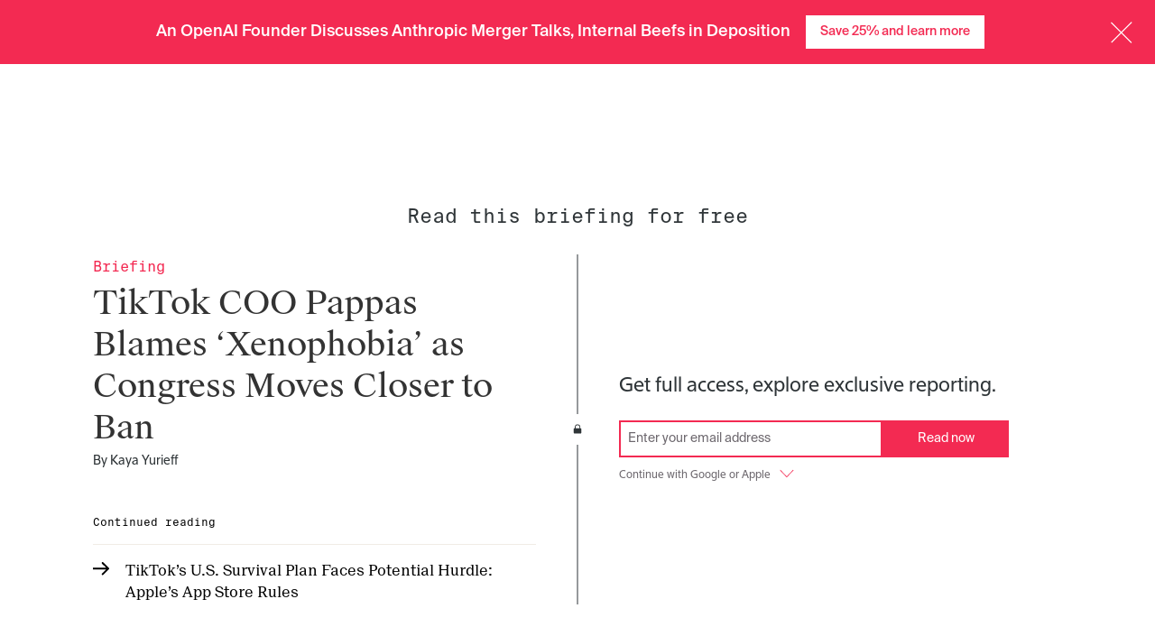

--- FILE ---
content_type: text/html; charset=utf-8
request_url: https://www.theinformation.com/briefings/tiktok-coo-pappas-blames-xenophobia-as-congress-moves-closer-to-ban?ref=wiser-technology-innovation-strategy
body_size: 49272
content:
<!DOCTYPE html>
<html lang="en">
  <head>
<script type="text/javascript">window.NREUM||(NREUM={});NREUM.info={"beacon":"bam.nr-data.net","errorBeacon":"bam.nr-data.net","licenseKey":"NRJS-cdb2cf854035b11aa2e","applicationID":"1563752520","transactionName":"JgkKTUJbWF0ERR1QFwwDAlBeU0ceEl9dRQ==","queueTime":1,"applicationTime":239,"agent":""}</script>
<script type="text/javascript">(window.NREUM||(NREUM={})).init={privacy:{cookies_enabled:true},ajax:{deny_list:["bam.nr-data.net"]},distributed_tracing:{enabled:true}};(window.NREUM||(NREUM={})).loader_config={agentID:"1589067935",accountID:"6520740",trustKey:"6520740",xpid:"UgMFUVFXCBABUVdRAAQFU1YB",licenseKey:"NRJS-cdb2cf854035b11aa2e",applicationID:"1563752520",browserID:"1589067935"};;/*! For license information please see nr-loader-spa-1.302.0.min.js.LICENSE.txt */
(()=>{var e,t,r={384:(e,t,r)=>{"use strict";r.d(t,{NT:()=>a,US:()=>d,Zm:()=>s,bQ:()=>u,dV:()=>c,pV:()=>l});var n=r(6154),i=r(1863),o=r(1910);const a={beacon:"bam.nr-data.net",errorBeacon:"bam.nr-data.net"};function s(){return n.gm.NREUM||(n.gm.NREUM={}),void 0===n.gm.newrelic&&(n.gm.newrelic=n.gm.NREUM),n.gm.NREUM}function c(){let e=s();return e.o||(e.o={ST:n.gm.setTimeout,SI:n.gm.setImmediate||n.gm.setInterval,CT:n.gm.clearTimeout,XHR:n.gm.XMLHttpRequest,REQ:n.gm.Request,EV:n.gm.Event,PR:n.gm.Promise,MO:n.gm.MutationObserver,FETCH:n.gm.fetch,WS:n.gm.WebSocket},(0,o.i)(...Object.values(e.o))),e}function u(e,t){let r=s();r.initializedAgents??={},t.initializedAt={ms:(0,i.t)(),date:new Date},r.initializedAgents[e]=t}function d(e,t){s()[e]=t}function l(){return function(){let e=s();const t=e.info||{};e.info={beacon:a.beacon,errorBeacon:a.errorBeacon,...t}}(),function(){let e=s();const t=e.init||{};e.init={...t}}(),c(),function(){let e=s();const t=e.loader_config||{};e.loader_config={...t}}(),s()}},782:(e,t,r)=>{"use strict";r.d(t,{T:()=>n});const n=r(860).K7.pageViewTiming},860:(e,t,r)=>{"use strict";r.d(t,{$J:()=>d,K7:()=>c,P3:()=>u,XX:()=>i,Yy:()=>s,df:()=>o,qY:()=>n,v4:()=>a});const n="events",i="jserrors",o="browser/blobs",a="rum",s="browser/logs",c={ajax:"ajax",genericEvents:"generic_events",jserrors:i,logging:"logging",metrics:"metrics",pageAction:"page_action",pageViewEvent:"page_view_event",pageViewTiming:"page_view_timing",sessionReplay:"session_replay",sessionTrace:"session_trace",softNav:"soft_navigations",spa:"spa"},u={[c.pageViewEvent]:1,[c.pageViewTiming]:2,[c.metrics]:3,[c.jserrors]:4,[c.spa]:5,[c.ajax]:6,[c.sessionTrace]:7,[c.softNav]:8,[c.sessionReplay]:9,[c.logging]:10,[c.genericEvents]:11},d={[c.pageViewEvent]:a,[c.pageViewTiming]:n,[c.ajax]:n,[c.spa]:n,[c.softNav]:n,[c.metrics]:i,[c.jserrors]:i,[c.sessionTrace]:o,[c.sessionReplay]:o,[c.logging]:s,[c.genericEvents]:"ins"}},944:(e,t,r)=>{"use strict";r.d(t,{R:()=>i});var n=r(3241);function i(e,t){"function"==typeof console.debug&&(console.debug("New Relic Warning: https://github.com/newrelic/newrelic-browser-agent/blob/main/docs/warning-codes.md#".concat(e),t),(0,n.W)({agentIdentifier:null,drained:null,type:"data",name:"warn",feature:"warn",data:{code:e,secondary:t}}))}},993:(e,t,r)=>{"use strict";r.d(t,{A$:()=>o,ET:()=>a,TZ:()=>s,p_:()=>i});var n=r(860);const i={ERROR:"ERROR",WARN:"WARN",INFO:"INFO",DEBUG:"DEBUG",TRACE:"TRACE"},o={OFF:0,ERROR:1,WARN:2,INFO:3,DEBUG:4,TRACE:5},a="log",s=n.K7.logging},1687:(e,t,r)=>{"use strict";r.d(t,{Ak:()=>u,Ze:()=>f,x3:()=>d});var n=r(3241),i=r(7836),o=r(3606),a=r(860),s=r(2646);const c={};function u(e,t){const r={staged:!1,priority:a.P3[t]||0};l(e),c[e].get(t)||c[e].set(t,r)}function d(e,t){e&&c[e]&&(c[e].get(t)&&c[e].delete(t),p(e,t,!1),c[e].size&&h(e))}function l(e){if(!e)throw new Error("agentIdentifier required");c[e]||(c[e]=new Map)}function f(e="",t="feature",r=!1){if(l(e),!e||!c[e].get(t)||r)return p(e,t);c[e].get(t).staged=!0,h(e)}function h(e){const t=Array.from(c[e]);t.every(([e,t])=>t.staged)&&(t.sort((e,t)=>e[1].priority-t[1].priority),t.forEach(([t])=>{c[e].delete(t),p(e,t)}))}function p(e,t,r=!0){const a=e?i.ee.get(e):i.ee,c=o.i.handlers;if(!a.aborted&&a.backlog&&c){if((0,n.W)({agentIdentifier:e,type:"lifecycle",name:"drain",feature:t}),r){const e=a.backlog[t],r=c[t];if(r){for(let t=0;e&&t<e.length;++t)g(e[t],r);Object.entries(r).forEach(([e,t])=>{Object.values(t||{}).forEach(t=>{t[0]?.on&&t[0]?.context()instanceof s.y&&t[0].on(e,t[1])})})}}a.isolatedBacklog||delete c[t],a.backlog[t]=null,a.emit("drain-"+t,[])}}function g(e,t){var r=e[1];Object.values(t[r]||{}).forEach(t=>{var r=e[0];if(t[0]===r){var n=t[1],i=e[3],o=e[2];n.apply(i,o)}})}},1741:(e,t,r)=>{"use strict";r.d(t,{W:()=>o});var n=r(944),i=r(4261);class o{#e(e,...t){if(this[e]!==o.prototype[e])return this[e](...t);(0,n.R)(35,e)}addPageAction(e,t){return this.#e(i.hG,e,t)}register(e){return this.#e(i.eY,e)}recordCustomEvent(e,t){return this.#e(i.fF,e,t)}setPageViewName(e,t){return this.#e(i.Fw,e,t)}setCustomAttribute(e,t,r){return this.#e(i.cD,e,t,r)}noticeError(e,t){return this.#e(i.o5,e,t)}setUserId(e){return this.#e(i.Dl,e)}setApplicationVersion(e){return this.#e(i.nb,e)}setErrorHandler(e){return this.#e(i.bt,e)}addRelease(e,t){return this.#e(i.k6,e,t)}log(e,t){return this.#e(i.$9,e,t)}start(){return this.#e(i.d3)}finished(e){return this.#e(i.BL,e)}recordReplay(){return this.#e(i.CH)}pauseReplay(){return this.#e(i.Tb)}addToTrace(e){return this.#e(i.U2,e)}setCurrentRouteName(e){return this.#e(i.PA,e)}interaction(e){return this.#e(i.dT,e)}wrapLogger(e,t,r){return this.#e(i.Wb,e,t,r)}measure(e,t){return this.#e(i.V1,e,t)}}},1863:(e,t,r)=>{"use strict";function n(){return Math.floor(performance.now())}r.d(t,{t:()=>n})},1910:(e,t,r)=>{"use strict";r.d(t,{i:()=>o});var n=r(944);const i=new Map;function o(...e){return e.every(e=>{if(i.has(e))return i.get(e);const t="function"==typeof e&&e.toString().includes("[native code]");return t||(0,n.R)(64,e?.name||e?.toString()),i.set(e,t),t})}},2555:(e,t,r)=>{"use strict";r.d(t,{D:()=>s,f:()=>a});var n=r(384),i=r(8122);const o={beacon:n.NT.beacon,errorBeacon:n.NT.errorBeacon,licenseKey:void 0,applicationID:void 0,sa:void 0,queueTime:void 0,applicationTime:void 0,ttGuid:void 0,user:void 0,account:void 0,product:void 0,extra:void 0,jsAttributes:{},userAttributes:void 0,atts:void 0,transactionName:void 0,tNamePlain:void 0};function a(e){try{return!!e.licenseKey&&!!e.errorBeacon&&!!e.applicationID}catch(e){return!1}}const s=e=>(0,i.a)(e,o)},2614:(e,t,r)=>{"use strict";r.d(t,{BB:()=>a,H3:()=>n,g:()=>u,iL:()=>c,tS:()=>s,uh:()=>i,wk:()=>o});const n="NRBA",i="SESSION",o=144e5,a=18e5,s={STARTED:"session-started",PAUSE:"session-pause",RESET:"session-reset",RESUME:"session-resume",UPDATE:"session-update"},c={SAME_TAB:"same-tab",CROSS_TAB:"cross-tab"},u={OFF:0,FULL:1,ERROR:2}},2646:(e,t,r)=>{"use strict";r.d(t,{y:()=>n});class n{constructor(e){this.contextId=e}}},2843:(e,t,r)=>{"use strict";r.d(t,{u:()=>i});var n=r(3878);function i(e,t=!1,r,i){(0,n.DD)("visibilitychange",function(){if(t)return void("hidden"===document.visibilityState&&e());e(document.visibilityState)},r,i)}},3241:(e,t,r)=>{"use strict";r.d(t,{W:()=>o});var n=r(6154);const i="newrelic";function o(e={}){try{n.gm.dispatchEvent(new CustomEvent(i,{detail:e}))}catch(e){}}},3304:(e,t,r)=>{"use strict";r.d(t,{A:()=>o});var n=r(7836);const i=()=>{const e=new WeakSet;return(t,r)=>{if("object"==typeof r&&null!==r){if(e.has(r))return;e.add(r)}return r}};function o(e){try{return JSON.stringify(e,i())??""}catch(e){try{n.ee.emit("internal-error",[e])}catch(e){}return""}}},3333:(e,t,r)=>{"use strict";r.d(t,{$v:()=>d,TZ:()=>n,Xh:()=>c,Zp:()=>i,kd:()=>u,mq:()=>s,nf:()=>a,qN:()=>o});const n=r(860).K7.genericEvents,i=["auxclick","click","copy","keydown","paste","scrollend"],o=["focus","blur"],a=4,s=1e3,c=2e3,u=["PageAction","UserAction","BrowserPerformance"],d={RESOURCES:"experimental.resources",REGISTER:"register"}},3434:(e,t,r)=>{"use strict";r.d(t,{Jt:()=>o,YM:()=>u});var n=r(7836),i=r(5607);const o="nr@original:".concat(i.W),a=50;var s=Object.prototype.hasOwnProperty,c=!1;function u(e,t){return e||(e=n.ee),r.inPlace=function(e,t,n,i,o){n||(n="");const a="-"===n.charAt(0);for(let s=0;s<t.length;s++){const c=t[s],u=e[c];l(u)||(e[c]=r(u,a?c+n:n,i,c,o))}},r.flag=o,r;function r(t,r,n,c,u){return l(t)?t:(r||(r=""),nrWrapper[o]=t,function(e,t,r){if(Object.defineProperty&&Object.keys)try{return Object.keys(e).forEach(function(r){Object.defineProperty(t,r,{get:function(){return e[r]},set:function(t){return e[r]=t,t}})}),t}catch(e){d([e],r)}for(var n in e)s.call(e,n)&&(t[n]=e[n])}(t,nrWrapper,e),nrWrapper);function nrWrapper(){var o,s,l,f;let h;try{s=this,o=[...arguments],l="function"==typeof n?n(o,s):n||{}}catch(t){d([t,"",[o,s,c],l],e)}i(r+"start",[o,s,c],l,u);const p=performance.now();let g;try{return f=t.apply(s,o),g=performance.now(),f}catch(e){throw g=performance.now(),i(r+"err",[o,s,e],l,u),h=e,h}finally{const e=g-p,t={start:p,end:g,duration:e,isLongTask:e>=a,methodName:c,thrownError:h};t.isLongTask&&i("long-task",[t,s],l,u),i(r+"end",[o,s,f],l,u)}}}function i(r,n,i,o){if(!c||t){var a=c;c=!0;try{e.emit(r,n,i,t,o)}catch(t){d([t,r,n,i],e)}c=a}}}function d(e,t){t||(t=n.ee);try{t.emit("internal-error",e)}catch(e){}}function l(e){return!(e&&"function"==typeof e&&e.apply&&!e[o])}},3606:(e,t,r)=>{"use strict";r.d(t,{i:()=>o});var n=r(9908);o.on=a;var i=o.handlers={};function o(e,t,r,o){a(o||n.d,i,e,t,r)}function a(e,t,r,i,o){o||(o="feature"),e||(e=n.d);var a=t[o]=t[o]||{};(a[r]=a[r]||[]).push([e,i])}},3738:(e,t,r)=>{"use strict";r.d(t,{He:()=>i,Kp:()=>s,Lc:()=>u,Rz:()=>d,TZ:()=>n,bD:()=>o,d3:()=>a,jx:()=>l,sl:()=>f,uP:()=>c});const n=r(860).K7.sessionTrace,i="bstResource",o="resource",a="-start",s="-end",c="fn"+a,u="fn"+s,d="pushState",l=1e3,f=3e4},3785:(e,t,r)=>{"use strict";r.d(t,{R:()=>c,b:()=>u});var n=r(9908),i=r(1863),o=r(860),a=r(8154),s=r(993);function c(e,t,r={},c=s.p_.INFO,u,d=(0,i.t)()){(0,n.p)(a.xV,["API/logging/".concat(c.toLowerCase(),"/called")],void 0,o.K7.metrics,e),(0,n.p)(s.ET,[d,t,r,c,u],void 0,o.K7.logging,e)}function u(e){return"string"==typeof e&&Object.values(s.p_).some(t=>t===e.toUpperCase().trim())}},3878:(e,t,r)=>{"use strict";function n(e,t){return{capture:e,passive:!1,signal:t}}function i(e,t,r=!1,i){window.addEventListener(e,t,n(r,i))}function o(e,t,r=!1,i){document.addEventListener(e,t,n(r,i))}r.d(t,{DD:()=>o,jT:()=>n,sp:()=>i})},3962:(e,t,r)=>{"use strict";r.d(t,{AM:()=>a,O2:()=>l,OV:()=>o,Qu:()=>f,TZ:()=>c,ih:()=>h,pP:()=>s,t1:()=>d,tC:()=>i,wD:()=>u});var n=r(860);const i=["click","keydown","submit"],o="popstate",a="api",s="initialPageLoad",c=n.K7.softNav,u=5e3,d=500,l={INITIAL_PAGE_LOAD:"",ROUTE_CHANGE:1,UNSPECIFIED:2},f={INTERACTION:1,AJAX:2,CUSTOM_END:3,CUSTOM_TRACER:4},h={IP:"in progress",PF:"pending finish",FIN:"finished",CAN:"cancelled"}},4234:(e,t,r)=>{"use strict";r.d(t,{W:()=>o});var n=r(7836),i=r(1687);class o{constructor(e,t){this.agentIdentifier=e,this.ee=n.ee.get(e),this.featureName=t,this.blocked=!1}deregisterDrain(){(0,i.x3)(this.agentIdentifier,this.featureName)}}},4261:(e,t,r)=>{"use strict";r.d(t,{$9:()=>d,BL:()=>c,CH:()=>p,Dl:()=>R,Fw:()=>w,PA:()=>v,Pl:()=>n,Tb:()=>f,U2:()=>a,V1:()=>E,Wb:()=>T,bt:()=>y,cD:()=>b,d3:()=>x,dT:()=>u,eY:()=>g,fF:()=>h,hG:()=>o,hw:()=>i,k6:()=>s,nb:()=>m,o5:()=>l});const n="api-",i=n+"ixn-",o="addPageAction",a="addToTrace",s="addRelease",c="finished",u="interaction",d="log",l="noticeError",f="pauseReplay",h="recordCustomEvent",p="recordReplay",g="register",m="setApplicationVersion",v="setCurrentRouteName",b="setCustomAttribute",y="setErrorHandler",w="setPageViewName",R="setUserId",x="start",T="wrapLogger",E="measure"},4387:(e,t,r)=>{"use strict";function n(e={}){return!(!e.id||!e.name)}function i(e,t){if(2!==t?.harvestEndpointVersion)return{};const r=t.agentRef.runtime.appMetadata.agents[0].entityGuid;return n(e)?{"mfe.id":e.id,"mfe.name":e.name,eventSource:"MicroFrontendBrowserAgent","parent.id":r}:{"entity.guid":r,appId:t.agentRef.info.applicationID}}r.d(t,{U:()=>i,c:()=>n})},5205:(e,t,r)=>{"use strict";r.d(t,{j:()=>_});var n=r(384),i=r(1741);var o=r(2555),a=r(3333);const s=e=>{if(!e||"string"!=typeof e)return!1;try{document.createDocumentFragment().querySelector(e)}catch{return!1}return!0};var c=r(2614),u=r(944),d=r(8122);const l="[data-nr-mask]",f=e=>(0,d.a)(e,(()=>{const e={feature_flags:[],experimental:{allow_registered_children:!1,resources:!1},mask_selector:"*",block_selector:"[data-nr-block]",mask_input_options:{color:!1,date:!1,"datetime-local":!1,email:!1,month:!1,number:!1,range:!1,search:!1,tel:!1,text:!1,time:!1,url:!1,week:!1,textarea:!1,select:!1,password:!0}};return{ajax:{deny_list:void 0,block_internal:!0,enabled:!0,autoStart:!0},api:{get allow_registered_children(){return e.feature_flags.includes(a.$v.REGISTER)||e.experimental.allow_registered_children},set allow_registered_children(t){e.experimental.allow_registered_children=t},duplicate_registered_data:!1},distributed_tracing:{enabled:void 0,exclude_newrelic_header:void 0,cors_use_newrelic_header:void 0,cors_use_tracecontext_headers:void 0,allowed_origins:void 0},get feature_flags(){return e.feature_flags},set feature_flags(t){e.feature_flags=t},generic_events:{enabled:!0,autoStart:!0},harvest:{interval:30},jserrors:{enabled:!0,autoStart:!0},logging:{enabled:!0,autoStart:!0},metrics:{enabled:!0,autoStart:!0},obfuscate:void 0,page_action:{enabled:!0},page_view_event:{enabled:!0,autoStart:!0},page_view_timing:{enabled:!0,autoStart:!0},performance:{capture_marks:!1,capture_measures:!1,capture_detail:!0,resources:{get enabled(){return e.feature_flags.includes(a.$v.RESOURCES)||e.experimental.resources},set enabled(t){e.experimental.resources=t},asset_types:[],first_party_domains:[],ignore_newrelic:!0}},privacy:{cookies_enabled:!0},proxy:{assets:void 0,beacon:void 0},session:{expiresMs:c.wk,inactiveMs:c.BB},session_replay:{autoStart:!0,enabled:!1,preload:!1,sampling_rate:10,error_sampling_rate:100,collect_fonts:!1,inline_images:!1,fix_stylesheets:!0,mask_all_inputs:!0,get mask_text_selector(){return e.mask_selector},set mask_text_selector(t){s(t)?e.mask_selector="".concat(t,",").concat(l):""===t||null===t?e.mask_selector=l:(0,u.R)(5,t)},get block_class(){return"nr-block"},get ignore_class(){return"nr-ignore"},get mask_text_class(){return"nr-mask"},get block_selector(){return e.block_selector},set block_selector(t){s(t)?e.block_selector+=",".concat(t):""!==t&&(0,u.R)(6,t)},get mask_input_options(){return e.mask_input_options},set mask_input_options(t){t&&"object"==typeof t?e.mask_input_options={...t,password:!0}:(0,u.R)(7,t)}},session_trace:{enabled:!0,autoStart:!0},soft_navigations:{enabled:!0,autoStart:!0},spa:{enabled:!0,autoStart:!0},ssl:void 0,user_actions:{enabled:!0,elementAttributes:["id","className","tagName","type"]}}})());var h=r(6154),p=r(9324);let g=0;const m={buildEnv:p.F3,distMethod:p.Xs,version:p.xv,originTime:h.WN},v={appMetadata:{},customTransaction:void 0,denyList:void 0,disabled:!1,harvester:void 0,isolatedBacklog:!1,isRecording:!1,loaderType:void 0,maxBytes:3e4,obfuscator:void 0,onerror:void 0,ptid:void 0,releaseIds:{},session:void 0,timeKeeper:void 0,registeredEntities:[],jsAttributesMetadata:{bytes:0},get harvestCount(){return++g}},b=e=>{const t=(0,d.a)(e,v),r=Object.keys(m).reduce((e,t)=>(e[t]={value:m[t],writable:!1,configurable:!0,enumerable:!0},e),{});return Object.defineProperties(t,r)};var y=r(5701);const w=e=>{const t=e.startsWith("http");e+="/",r.p=t?e:"https://"+e};var R=r(7836),x=r(3241);const T={accountID:void 0,trustKey:void 0,agentID:void 0,licenseKey:void 0,applicationID:void 0,xpid:void 0},E=e=>(0,d.a)(e,T),A=new Set;function _(e,t={},r,a){let{init:s,info:c,loader_config:u,runtime:d={},exposed:l=!0}=t;if(!c){const e=(0,n.pV)();s=e.init,c=e.info,u=e.loader_config}e.init=f(s||{}),e.loader_config=E(u||{}),c.jsAttributes??={},h.bv&&(c.jsAttributes.isWorker=!0),e.info=(0,o.D)(c);const p=e.init,g=[c.beacon,c.errorBeacon];A.has(e.agentIdentifier)||(p.proxy.assets&&(w(p.proxy.assets),g.push(p.proxy.assets)),p.proxy.beacon&&g.push(p.proxy.beacon),e.beacons=[...g],function(e){const t=(0,n.pV)();Object.getOwnPropertyNames(i.W.prototype).forEach(r=>{const n=i.W.prototype[r];if("function"!=typeof n||"constructor"===n)return;let o=t[r];e[r]&&!1!==e.exposed&&"micro-agent"!==e.runtime?.loaderType&&(t[r]=(...t)=>{const n=e[r](...t);return o?o(...t):n})})}(e),(0,n.US)("activatedFeatures",y.B),e.runSoftNavOverSpa&&=!0===p.soft_navigations.enabled&&p.feature_flags.includes("soft_nav")),d.denyList=[...p.ajax.deny_list||[],...p.ajax.block_internal?g:[]],d.ptid=e.agentIdentifier,d.loaderType=r,e.runtime=b(d),A.has(e.agentIdentifier)||(e.ee=R.ee.get(e.agentIdentifier),e.exposed=l,(0,x.W)({agentIdentifier:e.agentIdentifier,drained:!!y.B?.[e.agentIdentifier],type:"lifecycle",name:"initialize",feature:void 0,data:e.config})),A.add(e.agentIdentifier)}},5270:(e,t,r)=>{"use strict";r.d(t,{Aw:()=>a,SR:()=>o,rF:()=>s});var n=r(384),i=r(7767);function o(e){return!!(0,n.dV)().o.MO&&(0,i.V)(e)&&!0===e?.session_trace.enabled}function a(e){return!0===e?.session_replay.preload&&o(e)}function s(e,t){try{if("string"==typeof t?.type){if("password"===t.type.toLowerCase())return"*".repeat(e?.length||0);if(void 0!==t?.dataset?.nrUnmask||t?.classList?.contains("nr-unmask"))return e}}catch(e){}return"string"==typeof e?e.replace(/[\S]/g,"*"):"*".repeat(e?.length||0)}},5289:(e,t,r)=>{"use strict";r.d(t,{GG:()=>o,Qr:()=>s,sB:()=>a});var n=r(3878);function i(){return"undefined"==typeof document||"complete"===document.readyState}function o(e,t){if(i())return e();(0,n.sp)("load",e,t)}function a(e){if(i())return e();(0,n.DD)("DOMContentLoaded",e)}function s(e){if(i())return e();(0,n.sp)("popstate",e)}},5607:(e,t,r)=>{"use strict";r.d(t,{W:()=>n});const n=(0,r(9566).bz)()},5701:(e,t,r)=>{"use strict";r.d(t,{B:()=>o,t:()=>a});var n=r(3241);const i=new Set,o={};function a(e,t){const r=t.agentIdentifier;o[r]??={},e&&"object"==typeof e&&(i.has(r)||(t.ee.emit("rumresp",[e]),o[r]=e,i.add(r),(0,n.W)({agentIdentifier:r,loaded:!0,drained:!0,type:"lifecycle",name:"load",feature:void 0,data:e})))}},6154:(e,t,r)=>{"use strict";r.d(t,{A4:()=>s,OF:()=>d,RI:()=>i,WN:()=>h,bv:()=>o,gm:()=>a,lR:()=>f,m:()=>u,mw:()=>c,sb:()=>l});var n=r(1863);const i="undefined"!=typeof window&&!!window.document,o="undefined"!=typeof WorkerGlobalScope&&("undefined"!=typeof self&&self instanceof WorkerGlobalScope&&self.navigator instanceof WorkerNavigator||"undefined"!=typeof globalThis&&globalThis instanceof WorkerGlobalScope&&globalThis.navigator instanceof WorkerNavigator),a=i?window:"undefined"!=typeof WorkerGlobalScope&&("undefined"!=typeof self&&self instanceof WorkerGlobalScope&&self||"undefined"!=typeof globalThis&&globalThis instanceof WorkerGlobalScope&&globalThis),s="complete"===a?.document?.readyState,c=Boolean("hidden"===a?.document?.visibilityState),u=""+a?.location,d=/iPad|iPhone|iPod/.test(a.navigator?.userAgent),l=d&&"undefined"==typeof SharedWorker,f=(()=>{const e=a.navigator?.userAgent?.match(/Firefox[/\s](\d+\.\d+)/);return Array.isArray(e)&&e.length>=2?+e[1]:0})(),h=Date.now()-(0,n.t)()},6344:(e,t,r)=>{"use strict";r.d(t,{BB:()=>d,G4:()=>o,Qb:()=>l,TZ:()=>i,Ug:()=>a,_s:()=>s,bc:()=>u,yP:()=>c});var n=r(2614);const i=r(860).K7.sessionReplay,o={RECORD:"recordReplay",PAUSE:"pauseReplay",ERROR_DURING_REPLAY:"errorDuringReplay"},a=.12,s={DomContentLoaded:0,Load:1,FullSnapshot:2,IncrementalSnapshot:3,Meta:4,Custom:5},c={[n.g.ERROR]:15e3,[n.g.FULL]:3e5,[n.g.OFF]:0},u={RESET:{message:"Session was reset",sm:"Reset"},IMPORT:{message:"Recorder failed to import",sm:"Import"},TOO_MANY:{message:"429: Too Many Requests",sm:"Too-Many"},TOO_BIG:{message:"Payload was too large",sm:"Too-Big"},CROSS_TAB:{message:"Session Entity was set to OFF on another tab",sm:"Cross-Tab"},ENTITLEMENTS:{message:"Session Replay is not allowed and will not be started",sm:"Entitlement"}},d=5e3,l={API:"api",RESUME:"resume",SWITCH_TO_FULL:"switchToFull",INITIALIZE:"initialize",PRELOAD:"preload"}},6389:(e,t,r)=>{"use strict";function n(e,t=500,r={}){const n=r?.leading||!1;let i;return(...r)=>{n&&void 0===i&&(e.apply(this,r),i=setTimeout(()=>{i=clearTimeout(i)},t)),n||(clearTimeout(i),i=setTimeout(()=>{e.apply(this,r)},t))}}function i(e){let t=!1;return(...r)=>{t||(t=!0,e.apply(this,r))}}r.d(t,{J:()=>i,s:()=>n})},6630:(e,t,r)=>{"use strict";r.d(t,{T:()=>n});const n=r(860).K7.pageViewEvent},6774:(e,t,r)=>{"use strict";r.d(t,{T:()=>n});const n=r(860).K7.jserrors},7295:(e,t,r)=>{"use strict";r.d(t,{Xv:()=>a,gX:()=>i,iW:()=>o});var n=[];function i(e){if(!e||o(e))return!1;if(0===n.length)return!0;for(var t=0;t<n.length;t++){var r=n[t];if("*"===r.hostname)return!1;if(s(r.hostname,e.hostname)&&c(r.pathname,e.pathname))return!1}return!0}function o(e){return void 0===e.hostname}function a(e){if(n=[],e&&e.length)for(var t=0;t<e.length;t++){let r=e[t];if(!r)continue;0===r.indexOf("http://")?r=r.substring(7):0===r.indexOf("https://")&&(r=r.substring(8));const i=r.indexOf("/");let o,a;i>0?(o=r.substring(0,i),a=r.substring(i)):(o=r,a="");let[s]=o.split(":");n.push({hostname:s,pathname:a})}}function s(e,t){return!(e.length>t.length)&&t.indexOf(e)===t.length-e.length}function c(e,t){return 0===e.indexOf("/")&&(e=e.substring(1)),0===t.indexOf("/")&&(t=t.substring(1)),""===e||e===t}},7378:(e,t,r)=>{"use strict";r.d(t,{$p:()=>x,BR:()=>b,Kp:()=>R,L3:()=>y,Lc:()=>c,NC:()=>o,SG:()=>d,TZ:()=>i,U6:()=>p,UT:()=>m,d3:()=>w,dT:()=>f,e5:()=>E,gx:()=>v,l9:()=>l,oW:()=>h,op:()=>g,rw:()=>u,tH:()=>A,uP:()=>s,wW:()=>T,xq:()=>a});var n=r(384);const i=r(860).K7.spa,o=["click","submit","keypress","keydown","keyup","change"],a=999,s="fn-start",c="fn-end",u="cb-start",d="api-ixn-",l="remaining",f="interaction",h="spaNode",p="jsonpNode",g="fetch-start",m="fetch-done",v="fetch-body-",b="jsonp-end",y=(0,n.dV)().o.ST,w="-start",R="-end",x="-body",T="cb"+R,E="jsTime",A="fetch"},7485:(e,t,r)=>{"use strict";r.d(t,{D:()=>i});var n=r(6154);function i(e){if(0===(e||"").indexOf("data:"))return{protocol:"data"};try{const t=new URL(e,location.href),r={port:t.port,hostname:t.hostname,pathname:t.pathname,search:t.search,protocol:t.protocol.slice(0,t.protocol.indexOf(":")),sameOrigin:t.protocol===n.gm?.location?.protocol&&t.host===n.gm?.location?.host};return r.port&&""!==r.port||("http:"===t.protocol&&(r.port="80"),"https:"===t.protocol&&(r.port="443")),r.pathname&&""!==r.pathname?r.pathname.startsWith("/")||(r.pathname="/".concat(r.pathname)):r.pathname="/",r}catch(e){return{}}}},7699:(e,t,r)=>{"use strict";r.d(t,{It:()=>o,KC:()=>s,No:()=>i,qh:()=>a});var n=r(860);const i=16e3,o=1e6,a="SESSION_ERROR",s={[n.K7.logging]:!0,[n.K7.genericEvents]:!1,[n.K7.jserrors]:!1,[n.K7.ajax]:!1}},7767:(e,t,r)=>{"use strict";r.d(t,{V:()=>i});var n=r(6154);const i=e=>n.RI&&!0===e?.privacy.cookies_enabled},7836:(e,t,r)=>{"use strict";r.d(t,{P:()=>s,ee:()=>c});var n=r(384),i=r(8990),o=r(2646),a=r(5607);const s="nr@context:".concat(a.W),c=function e(t,r){var n={},a={},d={},l=!1;try{l=16===r.length&&u.initializedAgents?.[r]?.runtime.isolatedBacklog}catch(e){}var f={on:p,addEventListener:p,removeEventListener:function(e,t){var r=n[e];if(!r)return;for(var i=0;i<r.length;i++)r[i]===t&&r.splice(i,1)},emit:function(e,r,n,i,o){!1!==o&&(o=!0);if(c.aborted&&!i)return;t&&o&&t.emit(e,r,n);var s=h(n);g(e).forEach(e=>{e.apply(s,r)});var u=v()[a[e]];u&&u.push([f,e,r,s]);return s},get:m,listeners:g,context:h,buffer:function(e,t){const r=v();if(t=t||"feature",f.aborted)return;Object.entries(e||{}).forEach(([e,n])=>{a[n]=t,t in r||(r[t]=[])})},abort:function(){f._aborted=!0,Object.keys(f.backlog).forEach(e=>{delete f.backlog[e]})},isBuffering:function(e){return!!v()[a[e]]},debugId:r,backlog:l?{}:t&&"object"==typeof t.backlog?t.backlog:{},isolatedBacklog:l};return Object.defineProperty(f,"aborted",{get:()=>{let e=f._aborted||!1;return e||(t&&(e=t.aborted),e)}}),f;function h(e){return e&&e instanceof o.y?e:e?(0,i.I)(e,s,()=>new o.y(s)):new o.y(s)}function p(e,t){n[e]=g(e).concat(t)}function g(e){return n[e]||[]}function m(t){return d[t]=d[t]||e(f,t)}function v(){return f.backlog}}(void 0,"globalEE"),u=(0,n.Zm)();u.ee||(u.ee=c)},8122:(e,t,r)=>{"use strict";r.d(t,{a:()=>i});var n=r(944);function i(e,t){try{if(!e||"object"!=typeof e)return(0,n.R)(3);if(!t||"object"!=typeof t)return(0,n.R)(4);const r=Object.create(Object.getPrototypeOf(t),Object.getOwnPropertyDescriptors(t)),o=0===Object.keys(r).length?e:r;for(let a in o)if(void 0!==e[a])try{if(null===e[a]){r[a]=null;continue}Array.isArray(e[a])&&Array.isArray(t[a])?r[a]=Array.from(new Set([...e[a],...t[a]])):"object"==typeof e[a]&&"object"==typeof t[a]?r[a]=i(e[a],t[a]):r[a]=e[a]}catch(e){r[a]||(0,n.R)(1,e)}return r}catch(e){(0,n.R)(2,e)}}},8139:(e,t,r)=>{"use strict";r.d(t,{u:()=>f});var n=r(7836),i=r(3434),o=r(8990),a=r(6154);const s={},c=a.gm.XMLHttpRequest,u="addEventListener",d="removeEventListener",l="nr@wrapped:".concat(n.P);function f(e){var t=function(e){return(e||n.ee).get("events")}(e);if(s[t.debugId]++)return t;s[t.debugId]=1;var r=(0,i.YM)(t,!0);function f(e){r.inPlace(e,[u,d],"-",p)}function p(e,t){return e[1]}return"getPrototypeOf"in Object&&(a.RI&&h(document,f),c&&h(c.prototype,f),h(a.gm,f)),t.on(u+"-start",function(e,t){var n=e[1];if(null!==n&&("function"==typeof n||"object"==typeof n)&&"newrelic"!==e[0]){var i=(0,o.I)(n,l,function(){var e={object:function(){if("function"!=typeof n.handleEvent)return;return n.handleEvent.apply(n,arguments)},function:n}[typeof n];return e?r(e,"fn-",null,e.name||"anonymous"):n});this.wrapped=e[1]=i}}),t.on(d+"-start",function(e){e[1]=this.wrapped||e[1]}),t}function h(e,t,...r){let n=e;for(;"object"==typeof n&&!Object.prototype.hasOwnProperty.call(n,u);)n=Object.getPrototypeOf(n);n&&t(n,...r)}},8154:(e,t,r)=>{"use strict";r.d(t,{z_:()=>o,XG:()=>s,TZ:()=>n,rs:()=>i,xV:()=>a});r(6154),r(9566),r(384);const n=r(860).K7.metrics,i="sm",o="cm",a="storeSupportabilityMetrics",s="storeEventMetrics"},8374:(e,t,r)=>{r.nc=(()=>{try{return document?.currentScript?.nonce}catch(e){}return""})()},8990:(e,t,r)=>{"use strict";r.d(t,{I:()=>i});var n=Object.prototype.hasOwnProperty;function i(e,t,r){if(n.call(e,t))return e[t];var i=r();if(Object.defineProperty&&Object.keys)try{return Object.defineProperty(e,t,{value:i,writable:!0,enumerable:!1}),i}catch(e){}return e[t]=i,i}},9300:(e,t,r)=>{"use strict";r.d(t,{T:()=>n});const n=r(860).K7.ajax},9324:(e,t,r)=>{"use strict";r.d(t,{AJ:()=>a,F3:()=>i,Xs:()=>o,Yq:()=>s,xv:()=>n});const n="1.302.0",i="PROD",o="CDN",a="@newrelic/rrweb",s="1.0.1"},9566:(e,t,r)=>{"use strict";r.d(t,{LA:()=>s,ZF:()=>c,bz:()=>a,el:()=>u});var n=r(6154);const i="xxxxxxxx-xxxx-4xxx-yxxx-xxxxxxxxxxxx";function o(e,t){return e?15&e[t]:16*Math.random()|0}function a(){const e=n.gm?.crypto||n.gm?.msCrypto;let t,r=0;return e&&e.getRandomValues&&(t=e.getRandomValues(new Uint8Array(30))),i.split("").map(e=>"x"===e?o(t,r++).toString(16):"y"===e?(3&o()|8).toString(16):e).join("")}function s(e){const t=n.gm?.crypto||n.gm?.msCrypto;let r,i=0;t&&t.getRandomValues&&(r=t.getRandomValues(new Uint8Array(e)));const a=[];for(var s=0;s<e;s++)a.push(o(r,i++).toString(16));return a.join("")}function c(){return s(16)}function u(){return s(32)}},9908:(e,t,r)=>{"use strict";r.d(t,{d:()=>n,p:()=>i});var n=r(7836).ee.get("handle");function i(e,t,r,i,o){o?(o.buffer([e],i),o.emit(e,t,r)):(n.buffer([e],i),n.emit(e,t,r))}}},n={};function i(e){var t=n[e];if(void 0!==t)return t.exports;var o=n[e]={exports:{}};return r[e](o,o.exports,i),o.exports}i.m=r,i.d=(e,t)=>{for(var r in t)i.o(t,r)&&!i.o(e,r)&&Object.defineProperty(e,r,{enumerable:!0,get:t[r]})},i.f={},i.e=e=>Promise.all(Object.keys(i.f).reduce((t,r)=>(i.f[r](e,t),t),[])),i.u=e=>({212:"nr-spa-compressor",249:"nr-spa-recorder",478:"nr-spa"}[e]+"-1.302.0.min.js"),i.o=(e,t)=>Object.prototype.hasOwnProperty.call(e,t),e={},t="NRBA-1.302.0.PROD:",i.l=(r,n,o,a)=>{if(e[r])e[r].push(n);else{var s,c;if(void 0!==o)for(var u=document.getElementsByTagName("script"),d=0;d<u.length;d++){var l=u[d];if(l.getAttribute("src")==r||l.getAttribute("data-webpack")==t+o){s=l;break}}if(!s){c=!0;var f={478:"sha512-et4eqFkcD6+Z71h33KYPiiAOMr5fyZ1HImNOrGswghuDrKIj7niWOwg3RWg+8TpTcZ0yzzll8oYNDiAX1WXraw==",249:"sha512-m/7InETzWcM0kCLJfqT/2vmV1Zs98JekxGeUcmQe9kauyn31VeP+2xJH+qt156WKCOLL7p503ATnehElqw1gnQ==",212:"sha512-Ed30EgOV4akpDvOaqpf/6nP9OreWlwun3X9xxl+erWeEjX64VUNxzVFPixvdU+WbzLtJS9S8j8phFbfXxEyvJg=="};(s=document.createElement("script")).charset="utf-8",i.nc&&s.setAttribute("nonce",i.nc),s.setAttribute("data-webpack",t+o),s.src=r,0!==s.src.indexOf(window.location.origin+"/")&&(s.crossOrigin="anonymous"),f[a]&&(s.integrity=f[a])}e[r]=[n];var h=(t,n)=>{s.onerror=s.onload=null,clearTimeout(p);var i=e[r];if(delete e[r],s.parentNode&&s.parentNode.removeChild(s),i&&i.forEach(e=>e(n)),t)return t(n)},p=setTimeout(h.bind(null,void 0,{type:"timeout",target:s}),12e4);s.onerror=h.bind(null,s.onerror),s.onload=h.bind(null,s.onload),c&&document.head.appendChild(s)}},i.r=e=>{"undefined"!=typeof Symbol&&Symbol.toStringTag&&Object.defineProperty(e,Symbol.toStringTag,{value:"Module"}),Object.defineProperty(e,"__esModule",{value:!0})},i.p="https://js-agent.newrelic.com/",(()=>{var e={38:0,788:0};i.f.j=(t,r)=>{var n=i.o(e,t)?e[t]:void 0;if(0!==n)if(n)r.push(n[2]);else{var o=new Promise((r,i)=>n=e[t]=[r,i]);r.push(n[2]=o);var a=i.p+i.u(t),s=new Error;i.l(a,r=>{if(i.o(e,t)&&(0!==(n=e[t])&&(e[t]=void 0),n)){var o=r&&("load"===r.type?"missing":r.type),a=r&&r.target&&r.target.src;s.message="Loading chunk "+t+" failed.\n("+o+": "+a+")",s.name="ChunkLoadError",s.type=o,s.request=a,n[1](s)}},"chunk-"+t,t)}};var t=(t,r)=>{var n,o,[a,s,c]=r,u=0;if(a.some(t=>0!==e[t])){for(n in s)i.o(s,n)&&(i.m[n]=s[n]);if(c)c(i)}for(t&&t(r);u<a.length;u++)o=a[u],i.o(e,o)&&e[o]&&e[o][0](),e[o]=0},r=self["webpackChunk:NRBA-1.302.0.PROD"]=self["webpackChunk:NRBA-1.302.0.PROD"]||[];r.forEach(t.bind(null,0)),r.push=t.bind(null,r.push.bind(r))})(),(()=>{"use strict";i(8374);var e=i(9566),t=i(1741);class r extends t.W{agentIdentifier=(0,e.LA)(16)}var n=i(860);const o=Object.values(n.K7);var a=i(5205);var s=i(9908),c=i(1863),u=i(4261),d=i(3241),l=i(944),f=i(5701),h=i(8154);function p(e,t,i,o){const a=o||i;!a||a[e]&&a[e]!==r.prototype[e]||(a[e]=function(){(0,s.p)(h.xV,["API/"+e+"/called"],void 0,n.K7.metrics,i.ee),(0,d.W)({agentIdentifier:i.agentIdentifier,drained:!!f.B?.[i.agentIdentifier],type:"data",name:"api",feature:u.Pl+e,data:{}});try{return t.apply(this,arguments)}catch(e){(0,l.R)(23,e)}})}function g(e,t,r,n,i){const o=e.info;null===r?delete o.jsAttributes[t]:o.jsAttributes[t]=r,(i||null===r)&&(0,s.p)(u.Pl+n,[(0,c.t)(),t,r],void 0,"session",e.ee)}var m=i(1687),v=i(4234),b=i(5289),y=i(6154),w=i(5270),R=i(7767),x=i(6389),T=i(7699);class E extends v.W{constructor(e,t){super(e.agentIdentifier,t),this.agentRef=e,this.abortHandler=void 0,this.featAggregate=void 0,this.onAggregateImported=void 0,this.deferred=Promise.resolve(),!1===e.init[this.featureName].autoStart?this.deferred=new Promise((t,r)=>{this.ee.on("manual-start-all",(0,x.J)(()=>{(0,m.Ak)(e.agentIdentifier,this.featureName),t()}))}):(0,m.Ak)(e.agentIdentifier,t)}importAggregator(e,t,r={}){if(this.featAggregate)return;let n;this.onAggregateImported=new Promise(e=>{n=e});const o=async()=>{let o;await this.deferred;try{if((0,R.V)(e.init)){const{setupAgentSession:t}=await i.e(478).then(i.bind(i,8766));o=t(e)}}catch(e){(0,l.R)(20,e),this.ee.emit("internal-error",[e]),(0,s.p)(T.qh,[e],void 0,this.featureName,this.ee)}try{if(!this.#t(this.featureName,o,e.init))return(0,m.Ze)(this.agentIdentifier,this.featureName),void n(!1);const{Aggregate:i}=await t();this.featAggregate=new i(e,r),e.runtime.harvester.initializedAggregates.push(this.featAggregate),n(!0)}catch(e){(0,l.R)(34,e),this.abortHandler?.(),(0,m.Ze)(this.agentIdentifier,this.featureName,!0),n(!1),this.ee&&this.ee.abort()}};y.RI?(0,b.GG)(()=>o(),!0):o()}#t(e,t,r){if(this.blocked)return!1;switch(e){case n.K7.sessionReplay:return(0,w.SR)(r)&&!!t;case n.K7.sessionTrace:return!!t;default:return!0}}}var A=i(6630),_=i(2614);class S extends E{static featureName=A.T;constructor(e){var t;super(e,A.T),this.setupInspectionEvents(e.agentIdentifier),t=e,p(u.Fw,function(e,r){"string"==typeof e&&("/"!==e.charAt(0)&&(e="/"+e),t.runtime.customTransaction=(r||"http://custom.transaction")+e,(0,s.p)(u.Pl+u.Fw,[(0,c.t)()],void 0,void 0,t.ee))},t),this.ee.on("api-send-rum",(e,t)=>(0,s.p)("send-rum",[e,t],void 0,this.featureName,this.ee)),this.importAggregator(e,()=>i.e(478).then(i.bind(i,1983)))}setupInspectionEvents(e){const t=(t,r)=>{t&&(0,d.W)({agentIdentifier:e,timeStamp:t.timeStamp,loaded:"complete"===t.target.readyState,type:"window",name:r,data:t.target.location+""})};(0,b.sB)(e=>{t(e,"DOMContentLoaded")}),(0,b.GG)(e=>{t(e,"load")}),(0,b.Qr)(e=>{t(e,"navigate")}),this.ee.on(_.tS.UPDATE,(t,r)=>{(0,d.W)({agentIdentifier:e,type:"lifecycle",name:"session",data:r})})}}var O=i(384);var N=i(2843),I=i(3878),P=i(782);class j extends E{static featureName=P.T;constructor(e){super(e,P.T),y.RI&&((0,N.u)(()=>(0,s.p)("docHidden",[(0,c.t)()],void 0,P.T,this.ee),!0),(0,I.sp)("pagehide",()=>(0,s.p)("winPagehide",[(0,c.t)()],void 0,P.T,this.ee)),this.importAggregator(e,()=>i.e(478).then(i.bind(i,9917))))}}class k extends E{static featureName=h.TZ;constructor(e){super(e,h.TZ),y.RI&&document.addEventListener("securitypolicyviolation",e=>{(0,s.p)(h.xV,["Generic/CSPViolation/Detected"],void 0,this.featureName,this.ee)}),this.importAggregator(e,()=>i.e(478).then(i.bind(i,6555)))}}var C=i(6774),L=i(3304);class H{constructor(e,t,r,n,i){this.name="UncaughtError",this.message="string"==typeof e?e:(0,L.A)(e),this.sourceURL=t,this.line=r,this.column=n,this.__newrelic=i}}function M(e){return U(e)?e:new H(void 0!==e?.message?e.message:e,e?.filename||e?.sourceURL,e?.lineno||e?.line,e?.colno||e?.col,e?.__newrelic,e?.cause)}function K(e){const t="Unhandled Promise Rejection: ";if(!e?.reason)return;if(U(e.reason)){try{e.reason.message.startsWith(t)||(e.reason.message=t+e.reason.message)}catch(e){}return M(e.reason)}const r=M(e.reason);return(r.message||"").startsWith(t)||(r.message=t+r.message),r}function D(e){if(e.error instanceof SyntaxError&&!/:\d+$/.test(e.error.stack?.trim())){const t=new H(e.message,e.filename,e.lineno,e.colno,e.error.__newrelic,e.cause);return t.name=SyntaxError.name,t}return U(e.error)?e.error:M(e)}function U(e){return e instanceof Error&&!!e.stack}function F(e,t,r,i,o=(0,c.t)()){"string"==typeof e&&(e=new Error(e)),(0,s.p)("err",[e,o,!1,t,r.runtime.isRecording,void 0,i],void 0,n.K7.jserrors,r.ee),(0,s.p)("uaErr",[],void 0,n.K7.genericEvents,r.ee)}var W=i(4387),B=i(993),V=i(3785);function G(e,{customAttributes:t={},level:r=B.p_.INFO}={},n,i,o=(0,c.t)()){(0,V.R)(n.ee,e,t,r,i,o)}function z(e,t,r,i,o=(0,c.t)()){(0,s.p)(u.Pl+u.hG,[o,e,t,i],void 0,n.K7.genericEvents,r.ee)}function Z(e){p(u.eY,function(t){return function(e,t){const r={};(0,l.R)(54,"newrelic.register"),t||={},t.licenseKey||=e.info.licenseKey,t.blocked=!1;let i=()=>{};const o=e.runtime.registeredEntities,a=o.find(({metadata:{target:{id:e,name:r}}})=>e===t.id);if(a)return a.metadata.target.name!==t.name&&(a.metadata.target.name=t.name),a;const u=e=>{t.blocked=!0,i=e};e.init.api.allow_registered_children||u((0,x.J)(()=>(0,l.R)(55)));(0,W.c)(t)||u((0,x.J)(()=>(0,l.R)(48,t)));const d={addPageAction:(n,i={})=>g(z,[n,{...r,...i},e],t),log:(n,i={})=>g(G,[n,{...i,customAttributes:{...r,...i.customAttributes||{}}},e],t),noticeError:(n,i={})=>g(F,[n,{...r,...i},e],t),setApplicationVersion:e=>p("application.version",e),setCustomAttribute:(e,t)=>p(e,t),setUserId:e=>p("enduser.id",e),metadata:{customAttributes:r,target:t}},f=()=>(t.blocked&&i(),t.blocked);f()||o.push(d);const p=(e,t)=>{f()||(r[e]=t)},g=(t,r,i)=>{if(f())return;const o=(0,c.t)();(0,s.p)(h.xV,["API/register/".concat(t.name,"/called")],void 0,n.K7.metrics,e.ee);try{const n=e.init.api.duplicate_registered_data;return(!0===n||Array.isArray(n))&&t(...r,void 0,o),t(...r,i,o)}catch(e){(0,l.R)(50,e)}};return d}(e,t)},e)}class q extends E{static featureName=C.T;constructor(e){var t;super(e,C.T),t=e,p(u.o5,(e,r)=>F(e,r,t),t),function(e){p(u.bt,function(t){e.runtime.onerror=t},e)}(e),function(e){let t=0;p(u.k6,function(e,r){++t>10||(this.runtime.releaseIds[e.slice(-200)]=(""+r).slice(-200))},e)}(e),Z(e);try{this.removeOnAbort=new AbortController}catch(e){}this.ee.on("internal-error",(t,r)=>{this.abortHandler&&(0,s.p)("ierr",[M(t),(0,c.t)(),!0,{},e.runtime.isRecording,r],void 0,this.featureName,this.ee)}),y.gm.addEventListener("unhandledrejection",t=>{this.abortHandler&&(0,s.p)("err",[K(t),(0,c.t)(),!1,{unhandledPromiseRejection:1},e.runtime.isRecording],void 0,this.featureName,this.ee)},(0,I.jT)(!1,this.removeOnAbort?.signal)),y.gm.addEventListener("error",t=>{this.abortHandler&&(0,s.p)("err",[D(t),(0,c.t)(),!1,{},e.runtime.isRecording],void 0,this.featureName,this.ee)},(0,I.jT)(!1,this.removeOnAbort?.signal)),this.abortHandler=this.#r,this.importAggregator(e,()=>i.e(478).then(i.bind(i,2176)))}#r(){this.removeOnAbort?.abort(),this.abortHandler=void 0}}var X=i(8990);let Y=1;function J(e){const t=typeof e;return!e||"object"!==t&&"function"!==t?-1:e===y.gm?0:(0,X.I)(e,"nr@id",function(){return Y++})}function Q(e){if("string"==typeof e&&e.length)return e.length;if("object"==typeof e){if("undefined"!=typeof ArrayBuffer&&e instanceof ArrayBuffer&&e.byteLength)return e.byteLength;if("undefined"!=typeof Blob&&e instanceof Blob&&e.size)return e.size;if(!("undefined"!=typeof FormData&&e instanceof FormData))try{return(0,L.A)(e).length}catch(e){return}}}var ee=i(8139),te=i(7836),re=i(3434);const ne={},ie=["open","send"];function oe(e){var t=e||te.ee;const r=function(e){return(e||te.ee).get("xhr")}(t);if(void 0===y.gm.XMLHttpRequest)return r;if(ne[r.debugId]++)return r;ne[r.debugId]=1,(0,ee.u)(t);var n=(0,re.YM)(r),i=y.gm.XMLHttpRequest,o=y.gm.MutationObserver,a=y.gm.Promise,s=y.gm.setInterval,c="readystatechange",u=["onload","onerror","onabort","onloadstart","onloadend","onprogress","ontimeout"],d=[],f=y.gm.XMLHttpRequest=function(e){const t=new i(e),o=r.context(t);try{r.emit("new-xhr",[t],o),t.addEventListener(c,(a=o,function(){var e=this;e.readyState>3&&!a.resolved&&(a.resolved=!0,r.emit("xhr-resolved",[],e)),n.inPlace(e,u,"fn-",b)}),(0,I.jT)(!1))}catch(e){(0,l.R)(15,e);try{r.emit("internal-error",[e])}catch(e){}}var a;return t};function h(e,t){n.inPlace(t,["onreadystatechange"],"fn-",b)}if(function(e,t){for(var r in e)t[r]=e[r]}(i,f),f.prototype=i.prototype,n.inPlace(f.prototype,ie,"-xhr-",b),r.on("send-xhr-start",function(e,t){h(e,t),function(e){d.push(e),o&&(p?p.then(v):s?s(v):(g=-g,m.data=g))}(t)}),r.on("open-xhr-start",h),o){var p=a&&a.resolve();if(!s&&!a){var g=1,m=document.createTextNode(g);new o(v).observe(m,{characterData:!0})}}else t.on("fn-end",function(e){e[0]&&e[0].type===c||v()});function v(){for(var e=0;e<d.length;e++)h(0,d[e]);d.length&&(d=[])}function b(e,t){return t}return r}var ae="fetch-",se=ae+"body-",ce=["arrayBuffer","blob","json","text","formData"],ue=y.gm.Request,de=y.gm.Response,le="prototype";const fe={};function he(e){const t=function(e){return(e||te.ee).get("fetch")}(e);if(!(ue&&de&&y.gm.fetch))return t;if(fe[t.debugId]++)return t;function r(e,r,n){var i=e[r];"function"==typeof i&&(e[r]=function(){var e,r=[...arguments],o={};t.emit(n+"before-start",[r],o),o[te.P]&&o[te.P].dt&&(e=o[te.P].dt);var a=i.apply(this,r);return t.emit(n+"start",[r,e],a),a.then(function(e){return t.emit(n+"end",[null,e],a),e},function(e){throw t.emit(n+"end",[e],a),e})})}return fe[t.debugId]=1,ce.forEach(e=>{r(ue[le],e,se),r(de[le],e,se)}),r(y.gm,"fetch",ae),t.on(ae+"end",function(e,r){var n=this;if(r){var i=r.headers.get("content-length");null!==i&&(n.rxSize=i),t.emit(ae+"done",[null,r],n)}else t.emit(ae+"done",[e],n)}),t}var pe=i(7485);class ge{constructor(e){this.agentRef=e}generateTracePayload(t){const r=this.agentRef.loader_config;if(!this.shouldGenerateTrace(t)||!r)return null;var n=(r.accountID||"").toString()||null,i=(r.agentID||"").toString()||null,o=(r.trustKey||"").toString()||null;if(!n||!i)return null;var a=(0,e.ZF)(),s=(0,e.el)(),c=Date.now(),u={spanId:a,traceId:s,timestamp:c};return(t.sameOrigin||this.isAllowedOrigin(t)&&this.useTraceContextHeadersForCors())&&(u.traceContextParentHeader=this.generateTraceContextParentHeader(a,s),u.traceContextStateHeader=this.generateTraceContextStateHeader(a,c,n,i,o)),(t.sameOrigin&&!this.excludeNewrelicHeader()||!t.sameOrigin&&this.isAllowedOrigin(t)&&this.useNewrelicHeaderForCors())&&(u.newrelicHeader=this.generateTraceHeader(a,s,c,n,i,o)),u}generateTraceContextParentHeader(e,t){return"00-"+t+"-"+e+"-01"}generateTraceContextStateHeader(e,t,r,n,i){return i+"@nr=0-1-"+r+"-"+n+"-"+e+"----"+t}generateTraceHeader(e,t,r,n,i,o){if(!("function"==typeof y.gm?.btoa))return null;var a={v:[0,1],d:{ty:"Browser",ac:n,ap:i,id:e,tr:t,ti:r}};return o&&n!==o&&(a.d.tk=o),btoa((0,L.A)(a))}shouldGenerateTrace(e){return this.agentRef.init?.distributed_tracing?.enabled&&this.isAllowedOrigin(e)}isAllowedOrigin(e){var t=!1;const r=this.agentRef.init?.distributed_tracing;if(e.sameOrigin)t=!0;else if(r?.allowed_origins instanceof Array)for(var n=0;n<r.allowed_origins.length;n++){var i=(0,pe.D)(r.allowed_origins[n]);if(e.hostname===i.hostname&&e.protocol===i.protocol&&e.port===i.port){t=!0;break}}return t}excludeNewrelicHeader(){var e=this.agentRef.init?.distributed_tracing;return!!e&&!!e.exclude_newrelic_header}useNewrelicHeaderForCors(){var e=this.agentRef.init?.distributed_tracing;return!!e&&!1!==e.cors_use_newrelic_header}useTraceContextHeadersForCors(){var e=this.agentRef.init?.distributed_tracing;return!!e&&!!e.cors_use_tracecontext_headers}}var me=i(9300),ve=i(7295);function be(e){return"string"==typeof e?e:e instanceof(0,O.dV)().o.REQ?e.url:y.gm?.URL&&e instanceof URL?e.href:void 0}var ye=["load","error","abort","timeout"],we=ye.length,Re=(0,O.dV)().o.REQ,xe=(0,O.dV)().o.XHR;const Te="X-NewRelic-App-Data";class Ee extends E{static featureName=me.T;constructor(e){super(e,me.T),this.dt=new ge(e),this.handler=(e,t,r,n)=>(0,s.p)(e,t,r,n,this.ee);try{const e={xmlhttprequest:"xhr",fetch:"fetch",beacon:"beacon"};y.gm?.performance?.getEntriesByType("resource").forEach(t=>{if(t.initiatorType in e&&0!==t.responseStatus){const r={status:t.responseStatus},i={rxSize:t.transferSize,duration:Math.floor(t.duration),cbTime:0};Ae(r,t.name),this.handler("xhr",[r,i,t.startTime,t.responseEnd,e[t.initiatorType]],void 0,n.K7.ajax)}})}catch(e){}he(this.ee),oe(this.ee),function(e,t,r,i){function o(e){var t=this;t.totalCbs=0,t.called=0,t.cbTime=0,t.end=E,t.ended=!1,t.xhrGuids={},t.lastSize=null,t.loadCaptureCalled=!1,t.params=this.params||{},t.metrics=this.metrics||{},t.latestLongtaskEnd=0,e.addEventListener("load",function(r){A(t,e)},(0,I.jT)(!1)),y.lR||e.addEventListener("progress",function(e){t.lastSize=e.loaded},(0,I.jT)(!1))}function a(e){this.params={method:e[0]},Ae(this,e[1]),this.metrics={}}function u(t,r){e.loader_config.xpid&&this.sameOrigin&&r.setRequestHeader("X-NewRelic-ID",e.loader_config.xpid);var n=i.generateTracePayload(this.parsedOrigin);if(n){var o=!1;n.newrelicHeader&&(r.setRequestHeader("newrelic",n.newrelicHeader),o=!0),n.traceContextParentHeader&&(r.setRequestHeader("traceparent",n.traceContextParentHeader),n.traceContextStateHeader&&r.setRequestHeader("tracestate",n.traceContextStateHeader),o=!0),o&&(this.dt=n)}}function d(e,r){var n=this.metrics,i=e[0],o=this;if(n&&i){var a=Q(i);a&&(n.txSize=a)}this.startTime=(0,c.t)(),this.body=i,this.listener=function(e){try{"abort"!==e.type||o.loadCaptureCalled||(o.params.aborted=!0),("load"!==e.type||o.called===o.totalCbs&&(o.onloadCalled||"function"!=typeof r.onload)&&"function"==typeof o.end)&&o.end(r)}catch(e){try{t.emit("internal-error",[e])}catch(e){}}};for(var s=0;s<we;s++)r.addEventListener(ye[s],this.listener,(0,I.jT)(!1))}function l(e,t,r){this.cbTime+=e,t?this.onloadCalled=!0:this.called+=1,this.called!==this.totalCbs||!this.onloadCalled&&"function"==typeof r.onload||"function"!=typeof this.end||this.end(r)}function f(e,t){var r=""+J(e)+!!t;this.xhrGuids&&!this.xhrGuids[r]&&(this.xhrGuids[r]=!0,this.totalCbs+=1)}function p(e,t){var r=""+J(e)+!!t;this.xhrGuids&&this.xhrGuids[r]&&(delete this.xhrGuids[r],this.totalCbs-=1)}function g(){this.endTime=(0,c.t)()}function m(e,r){r instanceof xe&&"load"===e[0]&&t.emit("xhr-load-added",[e[1],e[2]],r)}function v(e,r){r instanceof xe&&"load"===e[0]&&t.emit("xhr-load-removed",[e[1],e[2]],r)}function b(e,t,r){t instanceof xe&&("onload"===r&&(this.onload=!0),("load"===(e[0]&&e[0].type)||this.onload)&&(this.xhrCbStart=(0,c.t)()))}function w(e,r){this.xhrCbStart&&t.emit("xhr-cb-time",[(0,c.t)()-this.xhrCbStart,this.onload,r],r)}function R(e){var t,r=e[1]||{};if("string"==typeof e[0]?0===(t=e[0]).length&&y.RI&&(t=""+y.gm.location.href):e[0]&&e[0].url?t=e[0].url:y.gm?.URL&&e[0]&&e[0]instanceof URL?t=e[0].href:"function"==typeof e[0].toString&&(t=e[0].toString()),"string"==typeof t&&0!==t.length){t&&(this.parsedOrigin=(0,pe.D)(t),this.sameOrigin=this.parsedOrigin.sameOrigin);var n=i.generateTracePayload(this.parsedOrigin);if(n&&(n.newrelicHeader||n.traceContextParentHeader))if(e[0]&&e[0].headers)s(e[0].headers,n)&&(this.dt=n);else{var o={};for(var a in r)o[a]=r[a];o.headers=new Headers(r.headers||{}),s(o.headers,n)&&(this.dt=n),e.length>1?e[1]=o:e.push(o)}}function s(e,t){var r=!1;return t.newrelicHeader&&(e.set("newrelic",t.newrelicHeader),r=!0),t.traceContextParentHeader&&(e.set("traceparent",t.traceContextParentHeader),t.traceContextStateHeader&&e.set("tracestate",t.traceContextStateHeader),r=!0),r}}function x(e,t){this.params={},this.metrics={},this.startTime=(0,c.t)(),this.dt=t,e.length>=1&&(this.target=e[0]),e.length>=2&&(this.opts=e[1]);var r=this.opts||{},n=this.target;Ae(this,be(n));var i=(""+(n&&n instanceof Re&&n.method||r.method||"GET")).toUpperCase();this.params.method=i,this.body=r.body,this.txSize=Q(r.body)||0}function T(e,t){if(this.endTime=(0,c.t)(),this.params||(this.params={}),(0,ve.iW)(this.params))return;let i;this.params.status=t?t.status:0,"string"==typeof this.rxSize&&this.rxSize.length>0&&(i=+this.rxSize);const o={txSize:this.txSize,rxSize:i,duration:(0,c.t)()-this.startTime};r("xhr",[this.params,o,this.startTime,this.endTime,"fetch"],this,n.K7.ajax)}function E(e){const t=this.params,i=this.metrics;if(!this.ended){this.ended=!0;for(let t=0;t<we;t++)e.removeEventListener(ye[t],this.listener,!1);t.aborted||(0,ve.iW)(t)||(i.duration=(0,c.t)()-this.startTime,this.loadCaptureCalled||4!==e.readyState?null==t.status&&(t.status=0):A(this,e),i.cbTime=this.cbTime,r("xhr",[t,i,this.startTime,this.endTime,"xhr"],this,n.K7.ajax))}}function A(e,r){e.params.status=r.status;var i=function(e,t){var r=e.responseType;return"json"===r&&null!==t?t:"arraybuffer"===r||"blob"===r||"json"===r?Q(e.response):"text"===r||""===r||void 0===r?Q(e.responseText):void 0}(r,e.lastSize);if(i&&(e.metrics.rxSize=i),e.sameOrigin&&r.getAllResponseHeaders().indexOf(Te)>=0){var o=r.getResponseHeader(Te);o&&((0,s.p)(h.rs,["Ajax/CrossApplicationTracing/Header/Seen"],void 0,n.K7.metrics,t),e.params.cat=o.split(", ").pop())}e.loadCaptureCalled=!0}t.on("new-xhr",o),t.on("open-xhr-start",a),t.on("open-xhr-end",u),t.on("send-xhr-start",d),t.on("xhr-cb-time",l),t.on("xhr-load-added",f),t.on("xhr-load-removed",p),t.on("xhr-resolved",g),t.on("addEventListener-end",m),t.on("removeEventListener-end",v),t.on("fn-end",w),t.on("fetch-before-start",R),t.on("fetch-start",x),t.on("fn-start",b),t.on("fetch-done",T)}(e,this.ee,this.handler,this.dt),this.importAggregator(e,()=>i.e(478).then(i.bind(i,3845)))}}function Ae(e,t){var r=(0,pe.D)(t),n=e.params||e;n.hostname=r.hostname,n.port=r.port,n.protocol=r.protocol,n.host=r.hostname+":"+r.port,n.pathname=r.pathname,e.parsedOrigin=r,e.sameOrigin=r.sameOrigin}const _e={},Se=["pushState","replaceState"];function Oe(e){const t=function(e){return(e||te.ee).get("history")}(e);return!y.RI||_e[t.debugId]++||(_e[t.debugId]=1,(0,re.YM)(t).inPlace(window.history,Se,"-")),t}var Ne=i(3738);function Ie(e){p(u.BL,function(t=Date.now()){const r=t-y.WN;r<0&&(0,l.R)(62,t),(0,s.p)(h.XG,[u.BL,{time:r}],void 0,n.K7.metrics,e.ee),e.addToTrace({name:u.BL,start:t,origin:"nr"}),(0,s.p)(u.Pl+u.hG,[r,u.BL],void 0,n.K7.genericEvents,e.ee)},e)}const{He:Pe,bD:je,d3:ke,Kp:Ce,TZ:Le,Lc:He,uP:Me,Rz:Ke}=Ne;class De extends E{static featureName=Le;constructor(e){var t;super(e,Le),t=e,p(u.U2,function(e){if(!(e&&"object"==typeof e&&e.name&&e.start))return;const r={n:e.name,s:e.start-y.WN,e:(e.end||e.start)-y.WN,o:e.origin||"",t:"api"};r.s<0||r.e<0||r.e<r.s?(0,l.R)(61,{start:r.s,end:r.e}):(0,s.p)("bstApi",[r],void 0,n.K7.sessionTrace,t.ee)},t),Ie(e);if(!(0,R.V)(e.init))return void this.deregisterDrain();const r=this.ee;let o;Oe(r),this.eventsEE=(0,ee.u)(r),this.eventsEE.on(Me,function(e,t){this.bstStart=(0,c.t)()}),this.eventsEE.on(He,function(e,t){(0,s.p)("bst",[e[0],t,this.bstStart,(0,c.t)()],void 0,n.K7.sessionTrace,r)}),r.on(Ke+ke,function(e){this.time=(0,c.t)(),this.startPath=location.pathname+location.hash}),r.on(Ke+Ce,function(e){(0,s.p)("bstHist",[location.pathname+location.hash,this.startPath,this.time],void 0,n.K7.sessionTrace,r)});try{o=new PerformanceObserver(e=>{const t=e.getEntries();(0,s.p)(Pe,[t],void 0,n.K7.sessionTrace,r)}),o.observe({type:je,buffered:!0})}catch(e){}this.importAggregator(e,()=>i.e(478).then(i.bind(i,6974)),{resourceObserver:o})}}var Ue=i(6344);class Fe extends E{static featureName=Ue.TZ;#n;recorder;constructor(e){var t;let r;super(e,Ue.TZ),t=e,p(u.CH,function(){(0,s.p)(u.CH,[],void 0,n.K7.sessionReplay,t.ee)},t),function(e){p(u.Tb,function(){(0,s.p)(u.Tb,[],void 0,n.K7.sessionReplay,e.ee)},e)}(e);try{r=JSON.parse(localStorage.getItem("".concat(_.H3,"_").concat(_.uh)))}catch(e){}(0,w.SR)(e.init)&&this.ee.on(Ue.G4.RECORD,()=>this.#i()),this.#o(r)&&this.importRecorder().then(e=>{e.startRecording(Ue.Qb.PRELOAD,r?.sessionReplayMode)}),this.importAggregator(this.agentRef,()=>i.e(478).then(i.bind(i,6167)),this),this.ee.on("err",e=>{this.blocked||this.agentRef.runtime.isRecording&&(this.errorNoticed=!0,(0,s.p)(Ue.G4.ERROR_DURING_REPLAY,[e],void 0,this.featureName,this.ee))})}#o(e){return e&&(e.sessionReplayMode===_.g.FULL||e.sessionReplayMode===_.g.ERROR)||(0,w.Aw)(this.agentRef.init)}importRecorder(){return this.recorder?Promise.resolve(this.recorder):(this.#n??=Promise.all([i.e(478),i.e(249)]).then(i.bind(i,4866)).then(({Recorder:e})=>(this.recorder=new e(this),this.recorder)).catch(e=>{throw this.ee.emit("internal-error",[e]),this.blocked=!0,e}),this.#n)}#i(){this.blocked||(this.featAggregate?this.featAggregate.mode!==_.g.FULL&&this.featAggregate.initializeRecording(_.g.FULL,!0,Ue.Qb.API):this.importRecorder().then(()=>{this.recorder.startRecording(Ue.Qb.API,_.g.FULL)}))}}var We=i(3962);function Be(e){const t=e.ee.get("tracer");function r(){}p(u.dT,function(e){return(new r).get("object"==typeof e?e:{})},e);const i=r.prototype={createTracer:function(r,i){var o={},a=this,d="function"==typeof i;return(0,s.p)(h.xV,["API/createTracer/called"],void 0,n.K7.metrics,e.ee),e.runSoftNavOverSpa||(0,s.p)(u.hw+"tracer",[(0,c.t)(),r,o],a,n.K7.spa,e.ee),function(){if(t.emit((d?"":"no-")+"fn-start",[(0,c.t)(),a,d],o),d)try{return i.apply(this,arguments)}catch(e){const r="string"==typeof e?new Error(e):e;throw t.emit("fn-err",[arguments,this,r],o),r}finally{t.emit("fn-end",[(0,c.t)()],o)}}}};["actionText","setName","setAttribute","save","ignore","onEnd","getContext","end","get"].forEach(t=>{p.apply(this,[t,function(){return(0,s.p)(u.hw+t,[(0,c.t)(),...arguments],this,e.runSoftNavOverSpa?n.K7.softNav:n.K7.spa,e.ee),this},e,i])}),p(u.PA,function(){e.runSoftNavOverSpa?(0,s.p)(u.hw+"routeName",[performance.now(),...arguments],void 0,n.K7.softNav,e.ee):(0,s.p)(u.Pl+"routeName",[(0,c.t)(),...arguments],this,n.K7.spa,e.ee)},e)}class Ve extends E{static featureName=We.TZ;constructor(e){if(super(e,We.TZ),Be(e),!y.RI||!(0,O.dV)().o.MO)return;const t=Oe(this.ee);try{this.removeOnAbort=new AbortController}catch(e){}We.tC.forEach(e=>{(0,I.sp)(e,e=>{a(e)},!0,this.removeOnAbort?.signal)});const r=()=>(0,s.p)("newURL",[(0,c.t)(),""+window.location],void 0,this.featureName,this.ee);t.on("pushState-end",r),t.on("replaceState-end",r),(0,I.sp)(We.OV,e=>{a(e),(0,s.p)("newURL",[e.timeStamp,""+window.location],void 0,this.featureName,this.ee)},!0,this.removeOnAbort?.signal);let n=!1;const o=new((0,O.dV)().o.MO)((e,t)=>{n||(n=!0,requestAnimationFrame(()=>{(0,s.p)("newDom",[(0,c.t)()],void 0,this.featureName,this.ee),n=!1}))}),a=(0,x.s)(e=>{(0,s.p)("newUIEvent",[e],void 0,this.featureName,this.ee),o.observe(document.body,{attributes:!0,childList:!0,subtree:!0,characterData:!0})},100,{leading:!0});this.abortHandler=function(){this.removeOnAbort?.abort(),o.disconnect(),this.abortHandler=void 0},this.importAggregator(e,()=>i.e(478).then(i.bind(i,4393)),{domObserver:o})}}var Ge=i(7378);const ze={},Ze=["appendChild","insertBefore","replaceChild"];function qe(e){const t=function(e){return(e||te.ee).get("jsonp")}(e);if(!y.RI||ze[t.debugId])return t;ze[t.debugId]=!0;var r=(0,re.YM)(t),n=/[?&](?:callback|cb)=([^&#]+)/,i=/(.*)\.([^.]+)/,o=/^(\w+)(\.|$)(.*)$/;function a(e,t){if(!e)return t;const r=e.match(o),n=r[1];return a(r[3],t[n])}return r.inPlace(Node.prototype,Ze,"dom-"),t.on("dom-start",function(e){!function(e){if(!e||"string"!=typeof e.nodeName||"script"!==e.nodeName.toLowerCase())return;if("function"!=typeof e.addEventListener)return;var o=(s=e.src,c=s.match(n),c?c[1]:null);var s,c;if(!o)return;var u=function(e){var t=e.match(i);if(t&&t.length>=3)return{key:t[2],parent:a(t[1],window)};return{key:e,parent:window}}(o);if("function"!=typeof u.parent[u.key])return;var d={};function l(){t.emit("jsonp-end",[],d),e.removeEventListener("load",l,(0,I.jT)(!1)),e.removeEventListener("error",f,(0,I.jT)(!1))}function f(){t.emit("jsonp-error",[],d),t.emit("jsonp-end",[],d),e.removeEventListener("load",l,(0,I.jT)(!1)),e.removeEventListener("error",f,(0,I.jT)(!1))}r.inPlace(u.parent,[u.key],"cb-",d),e.addEventListener("load",l,(0,I.jT)(!1)),e.addEventListener("error",f,(0,I.jT)(!1)),t.emit("new-jsonp",[e.src],d)}(e[0])}),t}const Xe={};function Ye(e){const t=function(e){return(e||te.ee).get("promise")}(e);if(Xe[t.debugId])return t;Xe[t.debugId]=!0;var r=t.context,n=(0,re.YM)(t),i=y.gm.Promise;return i&&function(){function e(r){var o=t.context(),a=n(r,"executor-",o,null,!1);const s=Reflect.construct(i,[a],e);return t.context(s).getCtx=function(){return o},s}y.gm.Promise=e,Object.defineProperty(e,"name",{value:"Promise"}),e.toString=function(){return i.toString()},Object.setPrototypeOf(e,i),["all","race"].forEach(function(r){const n=i[r];e[r]=function(e){let i=!1;[...e||[]].forEach(e=>{this.resolve(e).then(a("all"===r),a(!1))});const o=n.apply(this,arguments);return o;function a(e){return function(){t.emit("propagate",[null,!i],o,!1,!1),i=i||!e}}}}),["resolve","reject"].forEach(function(r){const n=i[r];e[r]=function(e){const r=n.apply(this,arguments);return e!==r&&t.emit("propagate",[e,!0],r,!1,!1),r}}),e.prototype=i.prototype;const o=i.prototype.then;i.prototype.then=function(...e){var i=this,a=r(i);a.promise=i,e[0]=n(e[0],"cb-",a,null,!1),e[1]=n(e[1],"cb-",a,null,!1);const s=o.apply(this,e);return a.nextPromise=s,t.emit("propagate",[i,!0],s,!1,!1),s},i.prototype.then[re.Jt]=o,t.on("executor-start",function(e){e[0]=n(e[0],"resolve-",this,null,!1),e[1]=n(e[1],"resolve-",this,null,!1)}),t.on("executor-err",function(e,t,r){e[1](r)}),t.on("cb-end",function(e,r,n){t.emit("propagate",[n,!0],this.nextPromise,!1,!1)}),t.on("propagate",function(e,r,n){this.getCtx&&!r||(this.getCtx=function(){if(e instanceof Promise)var r=t.context(e);return r&&r.getCtx?r.getCtx():this})})}(),t}const $e={},Je="setTimeout",Qe="setInterval",et="clearTimeout",tt="-start",rt=[Je,"setImmediate",Qe,et,"clearImmediate"];function nt(e){const t=function(e){return(e||te.ee).get("timer")}(e);if($e[t.debugId]++)return t;$e[t.debugId]=1;var r=(0,re.YM)(t);return r.inPlace(y.gm,rt.slice(0,2),Je+"-"),r.inPlace(y.gm,rt.slice(2,3),Qe+"-"),r.inPlace(y.gm,rt.slice(3),et+"-"),t.on(Qe+tt,function(e,t,n){e[0]=r(e[0],"fn-",null,n)}),t.on(Je+tt,function(e,t,n){this.method=n,this.timerDuration=isNaN(e[1])?0:+e[1],e[0]=r(e[0],"fn-",this,n)}),t}const it={};function ot(e){const t=function(e){return(e||te.ee).get("mutation")}(e);if(!y.RI||it[t.debugId])return t;it[t.debugId]=!0;var r=(0,re.YM)(t),n=y.gm.MutationObserver;return n&&(window.MutationObserver=function(e){return this instanceof n?new n(r(e,"fn-")):n.apply(this,arguments)},MutationObserver.prototype=n.prototype),t}const{TZ:at,d3:st,Kp:ct,$p:ut,wW:dt,e5:lt,tH:ft,uP:ht,rw:pt,Lc:gt}=Ge;class mt extends E{static featureName=at;constructor(e){if(super(e,at),Be(e),!y.RI)return;try{this.removeOnAbort=new AbortController}catch(e){}let t,r=0;const n=this.ee.get("tracer"),o=qe(this.ee),a=Ye(this.ee),u=nt(this.ee),d=oe(this.ee),l=this.ee.get("events"),f=he(this.ee),h=Oe(this.ee),p=ot(this.ee);function g(e,t){h.emit("newURL",[""+window.location,t])}function m(){r++,t=window.location.hash,this[ht]=(0,c.t)()}function v(){r--,window.location.hash!==t&&g(0,!0);var e=(0,c.t)();this[lt]=~~this[lt]+e-this[ht],this[gt]=e}function b(e,t){e.on(t,function(){this[t]=(0,c.t)()})}this.ee.on(ht,m),a.on(pt,m),o.on(pt,m),this.ee.on(gt,v),a.on(dt,v),o.on(dt,v),this.ee.on("fn-err",(...t)=>{t[2]?.__newrelic?.[e.agentIdentifier]||(0,s.p)("function-err",[...t],void 0,this.featureName,this.ee)}),this.ee.buffer([ht,gt,"xhr-resolved"],this.featureName),l.buffer([ht],this.featureName),u.buffer(["setTimeout"+ct,"clearTimeout"+st,ht],this.featureName),d.buffer([ht,"new-xhr","send-xhr"+st],this.featureName),f.buffer([ft+st,ft+"-done",ft+ut+st,ft+ut+ct],this.featureName),h.buffer(["newURL"],this.featureName),p.buffer([ht],this.featureName),a.buffer(["propagate",pt,dt,"executor-err","resolve"+st],this.featureName),n.buffer([ht,"no-"+ht],this.featureName),o.buffer(["new-jsonp","cb-start","jsonp-error","jsonp-end"],this.featureName),b(f,ft+st),b(f,ft+"-done"),b(o,"new-jsonp"),b(o,"jsonp-end"),b(o,"cb-start"),h.on("pushState-end",g),h.on("replaceState-end",g),window.addEventListener("hashchange",g,(0,I.jT)(!0,this.removeOnAbort?.signal)),window.addEventListener("load",g,(0,I.jT)(!0,this.removeOnAbort?.signal)),window.addEventListener("popstate",function(){g(0,r>1)},(0,I.jT)(!0,this.removeOnAbort?.signal)),this.abortHandler=this.#r,this.importAggregator(e,()=>i.e(478).then(i.bind(i,5592)))}#r(){this.removeOnAbort?.abort(),this.abortHandler=void 0}}var vt=i(3333);class bt extends E{static featureName=vt.TZ;constructor(e){super(e,vt.TZ);const t=[e.init.page_action.enabled,e.init.performance.capture_marks,e.init.performance.capture_measures,e.init.user_actions.enabled,e.init.performance.resources.enabled];var r;r=e,p(u.hG,(e,t)=>z(e,t,r),r),function(e){p(u.fF,function(){(0,s.p)(u.Pl+u.fF,[(0,c.t)(),...arguments],void 0,n.K7.genericEvents,e.ee)},e)}(e),Ie(e),Z(e),function(e){p(u.V1,function(t,r){const i=(0,c.t)(),{start:o,end:a,customAttributes:d}=r||{},f={customAttributes:d||{}};if("object"!=typeof f.customAttributes||"string"!=typeof t||0===t.length)return void(0,l.R)(57);const h=(e,t)=>null==e?t:"number"==typeof e?e:e instanceof PerformanceMark?e.startTime:Number.NaN;if(f.start=h(o,0),f.end=h(a,i),Number.isNaN(f.start)||Number.isNaN(f.end))(0,l.R)(57);else{if(f.duration=f.end-f.start,!(f.duration<0))return(0,s.p)(u.Pl+u.V1,[f,t],void 0,n.K7.genericEvents,e.ee),f;(0,l.R)(58)}},e)}(e);const o=e.init.feature_flags.includes("user_frustrations");let a;if(y.RI&&o&&(he(this.ee),oe(this.ee),a=Oe(this.ee)),y.RI){if(e.init.user_actions.enabled&&(vt.Zp.forEach(e=>(0,I.sp)(e,e=>(0,s.p)("ua",[e],void 0,this.featureName,this.ee),!0)),vt.qN.forEach(e=>{const t=(0,x.s)(e=>{(0,s.p)("ua",[e],void 0,this.featureName,this.ee)},500,{leading:!0});(0,I.sp)(e,t)}),o)){function d(t){const r=(0,pe.D)(t);return e.beacons.includes(r.hostname+":"+r.port)}function f(){a.emit("navChange")}y.gm.addEventListener("error",()=>{(0,s.p)("uaErr",[],void 0,n.K7.genericEvents,this.ee)},(0,I.jT)(!1,this.removeOnAbort?.signal)),this.ee.on("open-xhr-start",(e,t)=>{d(e[1])||t.addEventListener("readystatechange",()=>{2===t.readyState&&(0,s.p)("uaXhr",[],void 0,n.K7.genericEvents,this.ee)})}),this.ee.on("fetch-start",e=>{e.length>=1&&!d(be(e[0]))&&(0,s.p)("uaXhr",[],void 0,n.K7.genericEvents,this.ee)}),a.on("pushState-end",f),a.on("replaceState-end",f),window.addEventListener("hashchange",f,(0,I.jT)(!0,this.removeOnAbort?.signal)),window.addEventListener("popstate",f,(0,I.jT)(!0,this.removeOnAbort?.signal))}if(e.init.performance.resources.enabled&&y.gm.PerformanceObserver?.supportedEntryTypes.includes("resource")){new PerformanceObserver(e=>{e.getEntries().forEach(e=>{(0,s.p)("browserPerformance.resource",[e],void 0,this.featureName,this.ee)})}).observe({type:"resource",buffered:!0})}}try{this.removeOnAbort=new AbortController}catch(h){}this.abortHandler=()=>{this.removeOnAbort?.abort(),this.abortHandler=void 0},t.some(e=>e)?this.importAggregator(e,()=>i.e(478).then(i.bind(i,8019))):this.deregisterDrain()}}var yt=i(2646);const wt=new Map;function Rt(e,t,r,n){if("object"!=typeof t||!t||"string"!=typeof r||!r||"function"!=typeof t[r])return(0,l.R)(29);const i=function(e){return(e||te.ee).get("logger")}(e),o=(0,re.YM)(i),a=new yt.y(te.P);a.level=n.level,a.customAttributes=n.customAttributes;const s=t[r]?.[re.Jt]||t[r];return wt.set(s,a),o.inPlace(t,[r],"wrap-logger-",()=>wt.get(s)),i}var xt=i(1910);class Tt extends E{static featureName=B.TZ;constructor(e){var t;super(e,B.TZ),t=e,p(u.$9,(e,r)=>G(e,r,t),t),function(e){p(u.Wb,(t,r,{customAttributes:n={},level:i=B.p_.INFO}={})=>{Rt(e.ee,t,r,{customAttributes:n,level:i})},e)}(e),Z(e);const r=this.ee;["log","error","warn","info","debug","trace"].forEach(e=>{(0,xt.i)(y.gm.console[e]),Rt(r,y.gm.console,e,{level:"log"===e?"info":e})}),this.ee.on("wrap-logger-end",function([e]){const{level:t,customAttributes:n}=this;(0,V.R)(r,e,n,t)}),this.importAggregator(e,()=>i.e(478).then(i.bind(i,5288)))}}new class extends r{constructor(e){var t;(super(),y.gm)?(this.features={},(0,O.bQ)(this.agentIdentifier,this),this.desiredFeatures=new Set(e.features||[]),this.desiredFeatures.add(S),this.runSoftNavOverSpa=[...this.desiredFeatures].some(e=>e.featureName===n.K7.softNav),(0,a.j)(this,e,e.loaderType||"agent"),t=this,p(u.cD,function(e,r,n=!1){if("string"==typeof e){if(["string","number","boolean"].includes(typeof r)||null===r)return g(t,e,r,u.cD,n);(0,l.R)(40,typeof r)}else(0,l.R)(39,typeof e)},t),function(e){p(u.Dl,function(t){if("string"==typeof t||null===t)return g(e,"enduser.id",t,u.Dl,!0);(0,l.R)(41,typeof t)},e)}(this),function(e){p(u.nb,function(t){if("string"==typeof t||null===t)return g(e,"application.version",t,u.nb,!1);(0,l.R)(42,typeof t)},e)}(this),function(e){p(u.d3,function(){e.ee.emit("manual-start-all")},e)}(this),this.run()):(0,l.R)(21)}get config(){return{info:this.info,init:this.init,loader_config:this.loader_config,runtime:this.runtime}}get api(){return this}run(){try{const e=function(e){const t={};return o.forEach(r=>{t[r]=!!e[r]?.enabled}),t}(this.init),t=[...this.desiredFeatures];t.sort((e,t)=>n.P3[e.featureName]-n.P3[t.featureName]),t.forEach(t=>{if(!e[t.featureName]&&t.featureName!==n.K7.pageViewEvent)return;if(this.runSoftNavOverSpa&&t.featureName===n.K7.spa)return;if(!this.runSoftNavOverSpa&&t.featureName===n.K7.softNav)return;const r=function(e){switch(e){case n.K7.ajax:return[n.K7.jserrors];case n.K7.sessionTrace:return[n.K7.ajax,n.K7.pageViewEvent];case n.K7.sessionReplay:return[n.K7.sessionTrace];case n.K7.pageViewTiming:return[n.K7.pageViewEvent];default:return[]}}(t.featureName).filter(e=>!(e in this.features));r.length>0&&(0,l.R)(36,{targetFeature:t.featureName,missingDependencies:r}),this.features[t.featureName]=new t(this)})}catch(e){(0,l.R)(22,e);for(const e in this.features)this.features[e].abortHandler?.();const t=(0,O.Zm)();delete t.initializedAgents[this.agentIdentifier]?.features,delete this.sharedAggregator;return t.ee.get(this.agentIdentifier).abort(),!1}}}({features:[Ee,S,j,De,Fe,k,q,bt,Tt,Ve,mt],loaderType:"spa"})})()})();</script>
<script>var _rollbarConfig = {"accessToken":"53d0fd5d9832495ebdbe73039694417a","captureUncaught":true,"code_version":"v5039","guess_uncaught_frames":true,"hostSafeList":["theinformation.com"],"ignoredMessages":["\\(unknown\\)\\: Script error\\.","Script error\\.",".* is not allowed according to Registry policy","jQuery is (missing|not defined)","\\$ is not defined","Can't find variable\\: \\$",".*Illegal invocation",".*Unexpected token '(\\.|\\?)'.*",".*__gCrWeb.*",".*(moz|chrome)-extension\\:\\/\\/.*","Uncaught Error\\: aa","aa",".*ethereum.*","Can't find variable\\: _AutofillCallbackHandler"],"itemsPerMinute":30,"maxTelemetryEvents":50,"payload":{"environment":"production","client":{"javascript":{"context":{"pre":5,"post":5},"guess_uncaught_frames":true,"lines_of_context":7,"source_map_enabled":true}}},"source_maps":true};</script>
<script>!function(r){var e={};function o(n){if(e[n])return e[n].exports;var t=e[n]={i:n,l:!1,exports:{}};return r[n].call(t.exports,t,t.exports,o),t.l=!0,t.exports}o.m=r,o.c=e,o.d=function(r,e,n){o.o(r,e)||Object.defineProperty(r,e,{enumerable:!0,get:n})},o.r=function(r){"undefined"!=typeof Symbol&&Symbol.toStringTag&&Object.defineProperty(r,Symbol.toStringTag,{value:"Module"}),Object.defineProperty(r,"__esModule",{value:!0})},o.t=function(r,e){if(1&e&&(r=o(r)),8&e)return r;if(4&e&&"object"==typeof r&&r&&r.__esModule)return r;var n=Object.create(null);if(o.r(n),Object.defineProperty(n,"default",{enumerable:!0,value:r}),2&e&&"string"!=typeof r)for(var t in r)o.d(n,t,function(e){return r[e]}.bind(null,t));return n},o.n=function(r){var e=r&&r.__esModule?function(){return r.default}:function(){return r};return o.d(e,"a",e),e},o.o=function(r,e){return Object.prototype.hasOwnProperty.call(r,e)},o.p="",o(o.s=0)}([function(r,e,o){"use strict";var n=o(1),t=o(5);_rollbarConfig=_rollbarConfig||{},_rollbarConfig.rollbarJsUrl=_rollbarConfig.rollbarJsUrl||"https://cdn.rollbar.com/rollbarjs/refs/tags/v2.26.1/rollbar.min.js",_rollbarConfig.async=void 0===_rollbarConfig.async||_rollbarConfig.async;var a=n.setupShim(window,_rollbarConfig),l=t(_rollbarConfig);window.rollbar=n.Rollbar,a.loadFull(window,document,!_rollbarConfig.async,_rollbarConfig,l)},function(r,e,o){"use strict";var n=o(2),t=o(3);function a(r){return function(){try{return r.apply(this,arguments)}catch(r){try{console.error("[Rollbar]: Internal error",r)}catch(r){}}}}var l=0;function i(r,e){this.options=r,this._rollbarOldOnError=null;var o=l++;this.shimId=function(){return o},"undefined"!=typeof window&&window._rollbarShims&&(window._rollbarShims[o]={handler:e,messages:[]})}var s=o(4),d=function(r,e){return new i(r,e)},c=function(r){return new s(d,r)};function u(r){return a((function(){var e=this,o=Array.prototype.slice.call(arguments,0),n={shim:e,method:r,args:o,ts:new Date};window._rollbarShims[this.shimId()].messages.push(n)}))}i.prototype.loadFull=function(r,e,o,n,t){var l=!1,i=e.createElement("script"),s=e.getElementsByTagName("script")[0],d=s.parentNode;i.crossOrigin="",i.src=n.rollbarJsUrl,o||(i.async=!0),i.onload=i.onreadystatechange=a((function(){if(!(l||this.readyState&&"loaded"!==this.readyState&&"complete"!==this.readyState)){i.onload=i.onreadystatechange=null;try{d.removeChild(i)}catch(r){}l=!0,function(){var e;if(void 0===r._rollbarDidLoad){e=new Error("rollbar.js did not load");for(var o,n,a,l,i=0;o=r._rollbarShims[i++];)for(o=o.messages||[];n=o.shift();)for(a=n.args||[],i=0;i<a.length;++i)if("function"==typeof(l=a[i])){l(e);break}}"function"==typeof t&&t(e)}()}})),d.insertBefore(i,s)},i.prototype.wrap=function(r,e,o){try{var n;if(n="function"==typeof e?e:function(){return e||{}},"function"!=typeof r)return r;if(r._isWrap)return r;if(!r._rollbar_wrapped&&(r._rollbar_wrapped=function(){o&&"function"==typeof o&&o.apply(this,arguments);try{return r.apply(this,arguments)}catch(o){var e=o;throw e&&("string"==typeof e&&(e=new String(e)),e._rollbarContext=n()||{},e._rollbarContext._wrappedSource=r.toString(),window._rollbarWrappedError=e),e}},r._rollbar_wrapped._isWrap=!0,r.hasOwnProperty))for(var t in r)r.hasOwnProperty(t)&&(r._rollbar_wrapped[t]=r[t]);return r._rollbar_wrapped}catch(e){return r}};for(var p="log,debug,info,warn,warning,error,critical,global,configure,handleUncaughtException,handleAnonymousErrors,handleUnhandledRejection,captureEvent,captureDomContentLoaded,captureLoad".split(","),f=0;f<p.length;++f)i.prototype[p[f]]=u(p[f]);r.exports={setupShim:function(r,e){if(r){var o=e.globalAlias||"Rollbar";if("object"==typeof r[o])return r[o];r._rollbarShims={},r._rollbarWrappedError=null;var l=new c(e);return a((function(){e.captureUncaught&&(l._rollbarOldOnError=r.onerror,n.captureUncaughtExceptions(r,l,!0),e.wrapGlobalEventHandlers&&t(r,l,!0)),e.captureUnhandledRejections&&n.captureUnhandledRejections(r,l,!0);var a=e.autoInstrument;return!1!==e.enabled&&(void 0===a||!0===a||function(r){return!("object"!=typeof r||void 0!==r.page&&!r.page)}(a))&&r.addEventListener&&(r.addEventListener("load",l.captureLoad.bind(l)),r.addEventListener("DOMContentLoaded",l.captureDomContentLoaded.bind(l))),r[o]=l,l}))()}},Rollbar:c}},function(r,e,o){"use strict";function n(r,e,o,n){r._rollbarWrappedError&&(n[4]||(n[4]=r._rollbarWrappedError),n[5]||(n[5]=r._rollbarWrappedError._rollbarContext),r._rollbarWrappedError=null);var t=e.handleUncaughtException.apply(e,n);o&&o.apply(r,n),"anonymous"===t&&(e.anonymousErrorsPending+=1)}r.exports={captureUncaughtExceptions:function(r,e,o){if(r){var t;if("function"==typeof e._rollbarOldOnError)t=e._rollbarOldOnError;else if(r.onerror){for(t=r.onerror;t._rollbarOldOnError;)t=t._rollbarOldOnError;e._rollbarOldOnError=t}e.handleAnonymousErrors();var a=function(){var o=Array.prototype.slice.call(arguments,0);n(r,e,t,o)};o&&(a._rollbarOldOnError=t),r.onerror=a}},captureUnhandledRejections:function(r,e,o){if(r){"function"==typeof r._rollbarURH&&r._rollbarURH.belongsToShim&&r.removeEventListener("unhandledrejection",r._rollbarURH);var n=function(r){var o,n,t;try{o=r.reason}catch(r){o=void 0}try{n=r.promise}catch(r){n="[unhandledrejection] error getting `promise` from event"}try{t=r.detail,!o&&t&&(o=t.reason,n=t.promise)}catch(r){}o||(o="[unhandledrejection] error getting `reason` from event"),e&&e.handleUnhandledRejection&&e.handleUnhandledRejection(o,n)};n.belongsToShim=o,r._rollbarURH=n,r.addEventListener("unhandledrejection",n)}}}},function(r,e,o){"use strict";function n(r,e,o){if(e.hasOwnProperty&&e.hasOwnProperty("addEventListener")){for(var n=e.addEventListener;n._rollbarOldAdd&&n.belongsToShim;)n=n._rollbarOldAdd;var t=function(e,o,t){n.call(this,e,r.wrap(o),t)};t._rollbarOldAdd=n,t.belongsToShim=o,e.addEventListener=t;for(var a=e.removeEventListener;a._rollbarOldRemove&&a.belongsToShim;)a=a._rollbarOldRemove;var l=function(r,e,o){a.call(this,r,e&&e._rollbar_wrapped||e,o)};l._rollbarOldRemove=a,l.belongsToShim=o,e.removeEventListener=l}}r.exports=function(r,e,o){if(r){var t,a,l="EventTarget,Window,Node,ApplicationCache,AudioTrackList,ChannelMergerNode,CryptoOperation,EventSource,FileReader,HTMLUnknownElement,IDBDatabase,IDBRequest,IDBTransaction,KeyOperation,MediaController,MessagePort,ModalWindow,Notification,SVGElementInstance,Screen,TextTrack,TextTrackCue,TextTrackList,WebSocket,WebSocketWorker,Worker,XMLHttpRequest,XMLHttpRequestEventTarget,XMLHttpRequestUpload".split(",");for(t=0;t<l.length;++t)r[a=l[t]]&&r[a].prototype&&n(e,r[a].prototype,o)}}},function(r,e,o){"use strict";function n(r,e){this.impl=r(e,this),this.options=e,function(r){for(var e=function(r){return function(){var e=Array.prototype.slice.call(arguments,0);if(this.impl[r])return this.impl[r].apply(this.impl,e)}},o="log,debug,info,warn,warning,error,critical,global,configure,handleUncaughtException,handleAnonymousErrors,handleUnhandledRejection,_createItem,wrap,loadFull,shimId,captureEvent,captureDomContentLoaded,captureLoad".split(","),n=0;n<o.length;n++)r[o[n]]=e(o[n])}(n.prototype)}n.prototype._swapAndProcessMessages=function(r,e){var o,n,t;for(this.impl=r(this.options);o=e.shift();)n=o.method,t=o.args,this[n]&&"function"==typeof this[n]&&("captureDomContentLoaded"===n||"captureLoad"===n?this[n].apply(this,[t[0],o.ts]):this[n].apply(this,t));return this},r.exports=n},function(r,e,o){"use strict";r.exports=function(r){return function(e){if(!e&&!window._rollbarInitialized){for(var o,n,t=(r=r||{}).globalAlias||"Rollbar",a=window.rollbar,l=function(r){return new a(r)},i=0;o=window._rollbarShims[i++];)n||(n=o.handler),o.handler._swapAndProcessMessages(l,o.messages);window[t]=n,window._rollbarInitialized=!0}}}}]);</script>
        <!-- OneTrust Cookies Consent Notice start for www.theinformation.com -->
  <script
    type="text/javascript"
    src="https://cdn.cookielaw.org/consent/018e806d-5784-74c9-9740-5aaf1d5dc546/OtAutoBlock.js"
  ></script>
  <script
    src="https://cdn.cookielaw.org/consent/018e806d-5784-74c9-9740-5aaf1d5dc546/otSDKStub.js"
    type="text/javascript"
    charset="UTF-8"
    data-domain-script="018e806d-5784-74c9-9740-5aaf1d5dc546"
  ></script>
  <!-- OneTrust Cookies Consent Notice end for www.theinformation.com -->
   <script type="text/javascript">
  function OptanonWrapper() {

  // Get initial OnetrustActiveGroups ids
  if (typeof OptanonWrapperCount == "undefined") {
    otGetInitialGrps();
  }
  //Delete cookies
  otDeleteCookie(otIniGrps);

  // Assign OnetrustActiveGroups to custom variable
  function otGetInitialGrps() {
    OptanonWrapperCount = '';
    // otIniGrps = OnetrustActiveGroups
    otIniGrps = 'C0001,C0002,C0004,C0003';
    // console.log("otGetInitialGrps", otIniGrps)
  }

  function otDeleteCookie(iniOptGrpId) {
    const otDomainGrps = JSON.parse(JSON.stringify(Optanon.GetDomainData().Groups));
    const otDeletedGrpIds = otGetInactiveId(iniOptGrpId, OnetrustActiveGroups);
    if (otDeletedGrpIds.length != 0 && otDomainGrps.length != 0) {
      for (let i = 0; i < otDomainGrps.length; i++) {
        //Check if CustomGroupId matches
        if (otDomainGrps[i]['CustomGroupId'] != '' && otDeletedGrpIds.includes(otDomainGrps[i]['CustomGroupId'])) {
          for (let j = 0; j < otDomainGrps[i]['Cookies'].length; j++) {
            eraseCookie(otDomainGrps[i]['Cookies'][j]['Name']);
          }
        }
        //Check if Hostid matches
        if (otDomainGrps[i]['Hosts'].length != 0) {
          for (let j = 0; j < otDomainGrps[i]['Hosts'].length; j++) {
            //Check if HostId presents in the deleted list and cookie array is not blank
            if (otDeletedGrpIds.includes(otDomainGrps[i]['Hosts'][j]['HostId']) && otDomainGrps[i]['Hosts'][j]['Cookies'].length != 0) {
              for (let k = 0; k < otDomainGrps[i]['Hosts'][j]['Cookies'].length; k++) {
                eraseCookie(otDomainGrps[i]['Hosts'][j]['Cookies'][k]['Name']);
              }
            }
          }
        }
      }
    }
    otGetInitialGrps(); //Reassign new group ids
  }

  //Get inactive ids
  function otGetInactiveId(customIniId, otActiveGrp) {
    //Initial OnetrustActiveGroups
    // console.log("otGetInactiveId",customIniId)
    customIniId = customIniId.split(",");
    customIniId = customIniId.filter(Boolean);

    //After action OnetrustActiveGroups
    otActiveGrp = otActiveGrp.split(",");
    otActiveGrp = otActiveGrp.filter(Boolean);
    let result = [];
    for (let i = 0; i < customIniId.length; i++) {
      if (otActiveGrp.indexOf(customIniId[i]) <= -1) {
        result.push(customIniId[i]);
      }
    }
    return result;
  }

  //Delete cookie
  function eraseCookie(name) {
    //Delete root path cookies
    domainName = window.location.hostname;
    document.cookie = name + '=; Max-Age=-99999999; Path=/;Domain=' + domainName;
    document.cookie = name + '=; Max-Age=-99999999; Path=/;';

    //Delete LSO incase LSO being used, cna be commented out.
    localStorage.removeItem(name);

    //Check for the current path of the page
    pathArray = window.location.pathname.split('/');
    //Loop through path hierarchy and delete potential cookies at each path.
    for (let i = 0; i < pathArray.length; i++) {
      if (pathArray[i]) {
        //Build the path string from the Path Array e.g /site/login
        let currentPath = pathArray.slice(0, i + 1).join('/');
        document.cookie = name + '=; Max-Age=-99999999; Path=' + currentPath + ';Domain=' + domainName;
        document.cookie = name + '=; Max-Age=-99999999; Path=' + currentPath + ';';
        //Maybe path has a trailing slash!
        document.cookie = name + '=; Max-Age=-99999999; Path=' + currentPath + '/;Domain=' + domainName;
        document.cookie = name + '=; Max-Age=-99999999; Path=' + currentPath + '/;';
      }
    }
  }
  }
</script>

  <!-- OptanonConsentNoticeEnd for theinformation.com -->

        <script data-ot-ignore src="https://d712.theinformation.com/script.js"></script>

    <link rel="manifest" href="/manifest.json">
<meta name="msapplication-config" content="/browserconfig.xml">
<meta name="theme-color" content="#ffffff">
<base href="https://www.theinformation.com/briefings/tiktok-coo-pappas-blames-xenophobia-as-congress-moves-closer-to-ban?ref=wiser-technology-innovation-strategy" data-react-helmet="true">
<title>TikTok COO Pappas Blames ‘Xenophobia’ as Congress Moves Closer to Ban — The Information</title>
<meta name="description" content=" The chief operating officer of TikTok on Thursday criticized U.S. politicians’ calls to ban the app, owned by China’s ByteDance, for giving into anti-China sentiment. And she stressed the contributions TikTok has made to sharing information about current events, ranging from Russia’s invasion of Ukraine to the Supreme Court’s decision to overturn Roe v. Wade. 

 “Should there be national" />
<meta name="robots" content="noarchive, max-image-preview:large" />
<meta name="blueconic" content="asia,policy" />
<meta name="bingbot" content="nocache" />
<meta property="og:title" content="TikTok COO Pappas Blames ‘Xenophobia’ as Congress Moves Closer to Ban" />
<meta property="og:description" content=" The chief operating officer of TikTok on Thursday criticized U.S. politicians’ calls to ban the app, owned by China’s ByteDance, for giving into anti-China sentiment. And she stressed the contributions TikTok has made to sharing information about current events, ranging from Russia’s invasion of Ukraine to the Supreme Court’s decision to overturn Roe v. Wade. 

 “Should there be national" />
<meta property="og:image" content="https://tii.imgix.net/global/defaults/article_image_unavailable.jpg" />
<meta property="og:url" content="https://www.theinformation.com/briefings/tiktok-coo-pappas-blames-xenophobia-as-congress-moves-closer-to-ban" />
<meta property="og:site_name" content="The Information" data-react-helmet="true" />
<meta property="og:type" content="website" />
<meta name="twitter:card" content="summary_large_image" />
<meta name="twitter:creator" content="@kyurieff" />
<meta name="twitter:description" content=" The chief operating officer of TikTok on Thursday criticized U.S. politicians’ calls to ban the app, owned by China’s ByteDance, for giving into anti-China sentiment. And she stressed the contributions TikTok has made to sharing information about current events, ranging from Russia’s invasion of Ukraine to the Supreme Court’s decision to overturn Roe v. Wade. 

 “Should there be national" />
<meta name="twitter:site" content="@theinformation" />
<meta name="twitter:title" content="TikTok COO Pappas Blames ‘Xenophobia’ as Congress Moves Closer to Ban" />
<link rel="canonical" href="https://www.theinformation.com/briefings/tiktok-coo-pappas-blames-xenophobia-as-congress-moves-closer-to-ban" data-react-helmet="true" />
<meta property="fb:pages" content="322278407910875">
<meta name="google-site-verification" content="SGIw8baIav9ybDaHULYSgwX5auDJt_mBZcqngEeAKEc" />
<meta name="viewport" content="width=device-width, initial-scale=1, minimum-scale=1,  maximum-scale=1">
<meta name="google-site-verification" content="BIC9E8nyS0dX-5ONYFXynL1HmoUbLrVA0S08sA3LVaw" />
<meta name="apple-itunes-app" content="app-id=1485459932">
<meta name="appleid-signin-client-id" content="com.theinformation.production">
<meta name="appleid-signin-redirect-uri" content="https://www.theinformation.com/redirect/apple_sign_in">
<meta name="csrf-param" content="authenticity_token" />
<meta name="csrf-token" content="uP49NRIOqob8yFG8avi0UD+R02XVA4fgEOmOAeazX+9DkrauyYg3tNLJ0ftI889y+CS6cG2pjX0e00PmBNSuCw==" />
<link rel="alternate" type="application/atom+xml" title="The Information" href="/feed" />

      <link rel="apple-touch-icon" sizes="180x180" href="https://ti-assets.theinformation.com/assets/favicon_prod/apple-touch-icon-17b1f49459c7f7c83dc31adcd741f913dce8fd969ac81180d6e67fa24db6694e.png">
<link rel="icon" type="image/png" sizes="32x32" href="https://ti-assets.theinformation.com/assets/favicon_prod/favicon-32x32-553cef7ed830350067a9bc3c1eb004e1bf14c48a03394938880ac95b7697c533.png">
<link rel="icon" type="image/png" sizes="16x16" href="https://ti-assets.theinformation.com/assets/favicon_prod/favicon-16x16-75045ffb0eab804f96e6135d202e2e073b43bd50027cb126081a229a9304ecf4.png">
<link rel="mask-icon" href="https://ti-assets.theinformation.com/assets/favicon_prod/safari-pinned-tab-418b7fd7b350771503d7e01cc3d05528de7b42f79224e8bd45a213a6a77536b3.svg">
<link rel="shortcut icon" href="https://ti-assets.theinformation.com/assets/favicon_prod/favicon-dac435e58d0663d033f54f35de37172861cd56732685f469fb2a3785214278cc.ico">
<link rel="icon" href="favicon_prod/favicon.svg" type="image/svg+xml">


    





    <script type="text/javascript">
  window.isCurrentUserSubscriber = false

  let currentUser = {
    type: 'logged-out',
  };

  // 
</script>

    <script type="text/javascript">
  // Setting up a simple namespace for our functions.
  let currentPage = {};
    currentPage.briefingGuid = "07685f";
    currentPage.paywalled = true
    if (currentPage.paywalled) {
        currentPage.paywallType = "unlocked";
    }
</script>

      <div id="MarketingModal-react-component-6c55744d-337b-4629-8f62-fb11396f6be5"></div>
      <script type="application/json" class="js-react-on-rails-component" data-component-name="MarketingModal" data-dom-id="MarketingModal-react-component-6c55744d-337b-4629-8f62-fb11396f6be5">{"analytics":{"pageId":10846,"page":"briefing","contentType":"briefing","contentId":10846,"creatorIds":[975079]},"env":{"BLUECONIC_CONTENT_COLLECTOR_ID":"6b95136b-5d33-4274-afdf-cbada76b7d26","CLOUDFLARE_SITE_KEY":"0x4AAAAAABImzmbslpav3Ywl","GOOGLE_CLIENT_ID":"572469268518-tndg5b1551jrfj27qru2sua71doum5k5.apps.googleusercontent.com","IMGIX_ENV":"production","IMGIX_URL":"https://tii.imgix.net","RAILS_ENV":"production","READER_URL":"https://www.theinformation.com","READER_URL_PRODUCTION":"https://www.theinformation.com","RECAPTCHA_SITE_KEY":"6LfYceYZAAAAABdxTQhm7oz_6ZZjRHssmRnNV2Hs","STRIPE_PUBLISH_KEY":"pk_live_Wlp0zqDCzQrHDR5rCbmHeDkw"},"initialCurrentUser":null,"isGdprRequired":false,"isWebview":false,"buttonText":null,"customUrl":null,"disclosure":null,"guid":null,"highlight":null,"id":null,"isActiveUser":false,"leadType":"marketing_modal","modalType":null,"offerLink":null,"subtitle":null,"title":null,"trackingProps":{"ahoy-name":"Marketing Modal","identifier":null,"location":"marketing_modal","page":"/briefings/tiktok-coo-pappas-blames-xenophobia-as-congress-moves-closer-to-ban","type":"link"}}</script>
      


    <script
  type="text/plain"
  class="optanon-category-C0002"
  src="https://www.googletagmanager.com/gtm.js?id=GTM-MXFP3X"></script>
  <script id="profitwell-js" data-pw-auth="4c3a4d22ac6090be1014de469a6f2d36">
    (function(i,s,o,g,r,a,m){i[o]=i[o]||function(){(i[o].q=i[o].q||[]).push(arguments)};
    a=s.createElement(g);m=s.getElementsByTagName(g)[0];a.async=1;a.src=r+'?auth='+
    s.getElementById(o+'-js').getAttribute('data-pw-auth');m.parentNode.insertBefore(a,m);
    })(window,document,'profitwell','script','https://public.profitwell.com/js/profitwell.js');
      profitwell('start', { });
  </script>

    
    <!-- client_side_analytics -->

    <script type="text/javascript">
  // Setting up a simple namespace for our functions.
  var ti = {};
  
  var config = {
    // Config for showing console.log status messages for functions in console.
    // Turn on by setting to true
    // usage: log('your status message')
    logging: false,
    modalDelay: 10000
  }
</script>

    <script>
//<![CDATA[

  window.env = {"BLUECONIC_CONTENT_COLLECTOR_ID":"6b95136b-5d33-4274-afdf-cbada76b7d26","CLOUDFLARE_SITE_KEY":"0x4AAAAAABImzmbslpav3Ywl","GOOGLE_CLIENT_ID":"572469268518-tndg5b1551jrfj27qru2sua71doum5k5.apps.googleusercontent.com","IMGIX_ENV":"production","IMGIX_URL":"https://tii.imgix.net","RAILS_ENV":"production","READER_URL":"https://www.theinformation.com","READER_URL_PRODUCTION":"https://www.theinformation.com","RECAPTCHA_SITE_KEY":"6LfYceYZAAAAABdxTQhm7oz_6ZZjRHssmRnNV2Hs","STRIPE_PUBLISH_KEY":"pk_live_Wlp0zqDCzQrHDR5rCbmHeDkw"}

//]]>
</script>
    <script>
//<![CDATA[

  window.constants = {"DEFAULT_ANNUAL_OFFER_CODE":"yearly","DEFAULT_MONTHLY_OFFER_CODE":"monthly-4","DEFAULT_PRO_SUBSCRIBE_OFFER_CODE":"pro-disc25","DEFAULT_YP_OFFER_CODE":"yp225","ANNUAL_REFERRAL_OFFER_CODE":"annual-trial-14-referral-399","PROFILE_MODAL_OFFER_CODE":"pmod-072022","NOW_ANNUAL_OFFER_CODE":"now_annual_p","NOW_MONTHLY_OFFER_CODE":"now_monthly_39_p","NOW_YP_OFFER_CODE":"now_yp225","NOW_PRO_OFFER_CODE":"now_pro_p","DEFAULT_ANNUAL_PRICE":399,"DEFAULT_MONTHLY_PRICE":44.99,"MONTHLY_PRICE_39":39,"DEFAULT_PRO_PRICE":999,"DEFAULT_YOUNG_PROFESSIONAL_PRICE":225,"DISCOUNTED_PRO_PRICE":749,"DISCOUNTED_REFERRAL_PRICE":299,"PLAN_TYPE_ANNUAL":"yearly","PLAN_TYPE_MONTHLY":"monthly","ACCESS_PRO":4,"ACCESS_ANNUAL":3}

//]]>
</script>
    <script src="https://js.stripe.com/acacia/stripe.js" async></script>

    
    <script src="https://challenges.cloudflare.com/turnstile/v0/api.js" async defer></script>

    <style>
      img {
        max-width: 100vw;
      }
      body {
        line-height: 1.5;
      }
      html,
      body {
        position: relative;
        min-height: 100dvh;
      }
    </style>
    
      
<script type="application/ld+json">
  {"@context":"https://schema.org","@type":"NewsArticle","mainEntityOfPage":{"@type":"WebPage","@id":"https://www.theinformation.com/briefings/tiktok-coo-pappas-blames-xenophobia-as-congress-moves-closer-to-ban"},"headline":"TikTok COO Pappas Blames ‘Xenophobia’ as Congress Moves Closer to Ban","image":"https://tii.imgix.net/global/defaults/article_image_unavailable.jpg","datePublished":"2023-03-02T22:17:48Z","dateModified":"2024-06-17T19:06:08Z","author":[{"@type":"Person","name":"Kaya Yurieff","url":"https://www.theinformation.com/u/kayayurieff"}],"keywords":["asia","policy"],"publisher":{"name":"The Information","@type":"NewsMediaOrganization","logo":"https://tii.imgix.net/global/og_images/the-information-rebrand-logo.png"},"isAccessibleForFree":"False","hasPart":{"@type":"WebPageElement","isAccessibleForFree":"False","cssSelector":".seo-paywall-content"}}
</script>

  <script src="https://ti-assets.theinformation.com/packs/js/runtime-868d3d84bb71cbb1b525.js"></script>
<script src="https://ti-assets.theinformation.com/packs/js/vendor-react-8519dd62207ba32d6207.js"></script>
<script src="https://ti-assets.theinformation.com/packs/js/vendor-packages-00b7b2deef3be443f998.js"></script>
<script src="https://ti-assets.theinformation.com/packs/js/547-e06931633e832f25ee85.js"></script>
<script src="https://ti-assets.theinformation.com/packs/js/263-593f0f206ca734ecb19e.js"></script>
<script src="https://ti-assets.theinformation.com/packs/js/117-8ae4ded97e27634cdd1c.js"></script>
<script src="https://ti-assets.theinformation.com/packs/js/briefing_page-b7075b36d679abbeb697.js"></script>
  <script src="https://accounts.google.com/gsi/client" async defer></script>
  <script type="text/javascript" src="https://appleid.cdn-apple.com/appleauth/static/jsapi/appleid/1/en_US/appleid.auth.js" onload="if (window.dispatchScriptLoadedEvent) window.dispatchScriptLoadedEvent('apple');" defer></script>
  <script type="text/plain" defer class="optanon-category-C0004">
    (function () {
      var zi = document.createElement('script');
      zi.type = 'text/javascript';
      zi.async = true;
      zi.referrerPolicy = 'unsafe-url';
      zi.src = 'https://ws.zoominfo.com/pixel/zMQorfj7aSSwrJ1oBwQx';
      var s = document.getElementsByTagName('script')[0];
      s.parentNode.insertBefore(zi, s);
    })();
  </script>
  <script type="text/javascript">
    const googleAnalyticsID = 'G-LL334L9M32'
    const googleConfig = {
      allow_enhanced_conversions: true,
      page_location: window.location.href,
    };
  </script>
    <script type="text/plain" async src="https://www.googletagmanager.com/gtag/js?id=G-LL334L9M32" class="optanon-category-C0002"></script>
    <script>
      window.dataLayer = window.dataLayer || [];
      function gtag(){
        dataLayer.push(arguments);
      }
      gtag('js', new Date());
      window.dataLayer.push({
        'event': 'currentUser',
        ...currentUser
      })
      
      gtag('config', 'G-LL334L9M32', googleConfig);
    </script>
  <script src="https://cdn.p-n.io/pushly-sdk.min.js?domain_key=Wh0KRP2v2DPh4UPCgSrygixsTWBKP2XmUzDk" async></script>
  <script>
    window.PushlySDK = window.PushlySDK || [];

    function pushly() {
      window.PushlySDK.push(arguments)
    }
    pushly('load', {
      domainKey: 'Wh0KRP2v2DPh4UPCgSrygixsTWBKP2XmUzDk',
      sw: '/scripts/pushly/pushly-sdk-worker.js',
    });
  </script>

    
      <link rel="stylesheet" media="all" href="https://ti-assets.theinformation.com/packs/css/base_components-234881e1.css" />
<link rel="stylesheet" media="all" href="https://ti-assets.theinformation.com/packs/css/briefing_page-8e1dffbc.css" />
<link rel="stylesheet" media="all" href="https://ti-assets.theinformation.com/packs/css/446-fa566029.css" />
  <link rel="stylesheet" media="all" href="https://ti-assets.theinformation.com/assets/application-331e5bf60dfe16f6b1ae8258fc432becec1ed41ce744e580ac93d6ab1408222a.css" />
  <link rel="preload" as="font" href="//maxcdn.bootstrapcdn.com/font-awesome/4.2.0/fonts/fontawesome-webfont.woff?v=4.2.0" type="font/woff" crossorigin="anonymous" />
  <link
    rel="stylesheet"
    href="//maxcdn.bootstrapcdn.com/font-awesome/4.2.0/css/font-awesome.min.css"
    media="print"
    onload="this.media='all'"
  />

    
    
    <script type="text/javascript">
  function copyGaCookiesForSegment(cookieValue, cookieName) {
      if (window.Cookies) window.Cookies.set(cookieName, cookieValue);
  }

  !function(){var analytics=window.analytics=window.analytics||[];if(!analytics.initialize)if(analytics.invoked)window.console&&console.error&&console.error("Segment snippet included twice.");else{analytics.invoked=!0;analytics.methods=["trackSubmit","trackClick","trackLink","trackForm","pageview","identify","reset","group","track","ready","alias","debug","page","once","off","on","addSourceMiddleware","addIntegrationMiddleware","setAnonymousId","addDestinationMiddleware"];analytics.factory=function(e){return function(){var t=Array.prototype.slice.call(arguments);t.unshift(e);analytics.push(t);return analytics}};for(var e=0;e<analytics.methods.length;e++){var key=analytics.methods[e];analytics[key]=analytics.factory(key)}analytics.load=function(key,e){var t=document.createElement("script");t.type="text/javascript";t.defer=!0;t.src="https://cdn.segment.com/analytics.js/v1/" + key + "/analytics.min.js";var n=document.getElementsByTagName("script")[0];n.parentNode.insertBefore(t,n);analytics._loadOptions=e};analytics._writeKey="pBBV1c1b6TE22XZ2gQCmMx3vihrGNdPC";analytics.SNIPPET_VERSION="4.13.2";

    const impactMiddleware = function({payload, next, integrations}) {
      const impactClickId = window.Cookies ? window.Cookies.get('irclickid') : undefined;
      if (impactClickId) {
          payload.obj.context['referrer'] = {
            'type': 'impactRadius',
            'id': impactClickId
          }
        }
      payload.obj.context = {
        ...payload.obj.context,
        ...buildAnalyticsConsentPayload()
      }
      next(payload);
    };
    analytics.addSourceMiddleware(impactMiddleware);

    analytics.load(
      "pBBV1c1b6TE22XZ2gQCmMx3vihrGNdPC"
    );

    analytics.page(
      {
        properties: {
          article_id: currentPage.articleId,
          current_user_access_level: currentUser.access_level || 0,
          device: "desktop",
        }
      }
    );

    if (window.Cookies) {
      const segmentTrackingPreferences = window.Cookies.get('segment-tracking-preferences');
      if (segmentTrackingPreferences) {
        document.cookie = 'segment-tracking-preferences=; path=/; expires=Thu, 01 Jan 1970 00:00:00 UTC;'
      }
    }
    if (typeof gtag !== 'undefined') {
      const sessionIdPromise = new Promise(resolve => {
        gtag('get', 'G-LL334L9M32', 'session_id', resolve)
      });
      const sessionNumPromise = new Promise(resolve => {
        gtag('get', 'G-LL334L9M32', 'session_number', resolve)
      });
      const clientIdPromise = new Promise(resolve => {
        gtag('get', 'G-LL334L9M32', 'client_id', resolve)
      });

      Promise.all([sessionIdPromise, sessionNumPromise, clientIdPromise]).then(function(session_data) {
        copyGaCookiesForSegment(session_data[0], 'google_session_id')
        copyGaCookiesForSegment(session_data[1], 'google_session_number')
        copyGaCookiesForSegment(session_data[2], 'google_client_id')
      });
    }


  }}();
</script>
 
  </head>
  <body class="namespaced-ti desktop the_information">
    
      <!-- Google Tag Manager -->
  <iframe data-src="https://www.googletagmanager.com/ns.html?id=GTM-MXFP3X"
        class="optanon-category-C0002" height="0" width="0" style="display:none;visibility:hidden"></iframe>
  <!-- End Google Tag Manager -->

    <div id="ti-wrapper" class="flex flex-col min-h-screen">
      <img style="width:1px;height:0px;position:absolute;" src="[data-uri].[base64].KFpemwJ68TEKNJULqWxT8xM7SJAA2GdHBrzmLe59GR8" />

        <div id="ti-header" class="w-full z-[1010]">
            <div class="w-full">
    <div id="StickyBannerTop-react-component-6eba94d9-6694-484a-ba13-ab4639bffe92"><aside class="top-sticky-banner flex min-h-56 w-full flex-row flex-wrap items-center justify-center px-16 py-8 print:!hidden relative top-0 z-[50] bg-primary-magenta !px-24 !py-4 sm:!px-16 md:!py-8 !fixed"><div class="awareness-bar flex flex-row flex-wrap items-center justify-center"><div class="mt-0 pb-0 pr-0 text-center font-suisse-intl text-description-sm font-medium text-white *:flex *:flex-col sm:mt-0 sm:pb-0 sm:pr-16 sm:*:block sm:*:flex-none md:mt-8 md:pb-8 md:text-body-lg"><p>An OpenAI Founder Discusses Anthropic Merger Talks, Internal Beefs in Deposition<a class="awareness-bar-btn" href="https://www.theinformation.com/articles/openai-founder-discusses-anthropic-merger-talks-internal-beefs-deposition?offer=ab-25">Save 25% and learn more</a></p></div></div><svg xmlns="http://www.w3.org/2000/svg" fill="none" viewBox="0 0 23 23" class="absolute right-0 top-0 m-8 w-12 cursor-pointer stroke-2 text-white md:bottom-0 md:right-24 md:m-auto md:w-[26px] md:stroke-1" data-testid="awareness-bar-close" role="button" aria-pressed="false"><path stroke="currentColor" stroke-width="currentStroke" d="M1.448 21.293 21.346 1.395M21.191 21.605 1.293 1.707"></path></svg></aside></div>
      <script type="application/json" class="js-react-on-rails-component" data-component-name="StickyBannerTop" data-dom-id="StickyBannerTop-react-component-6eba94d9-6694-484a-ba13-ab4639bffe92">{"analytics":{"pageId":10846,"page":"briefing","contentType":"briefing","contentId":10846,"creatorIds":[975079]},"bannerType":"awareness","className":"!fixed","headline":"\u003cp\u003eAn OpenAI Founder Discusses Anthropic Merger Talks, Internal Beefs in Deposition\u003ca class=\"awareness-bar-btn\" href=\"https://www.theinformation.com/articles/openai-founder-discusses-anthropic-merger-talks-internal-beefs-deposition?offer=ab-25\"\u003eSave 25% and learn more\u003c/a\u003e\u003c/p\u003e\r\n"}</script>
      

  </div>

          <div id="Nav-react-component-0914c9ee-3c97-4192-a66c-d4a3a5739b52"><div class="h-56 print:hidden nav:pt-40 fixed nav:h-64"><div id="global-nav-wrapper" class="border-6 top-0 z-10 px-10 py-12 nav:border-none nav:px-28 nav:py-0 fixed left-0 right-0 top-0 h-auto bg-grayscale-charcoal"><header id="global-nav" class="mx-auto max-w-container-lg relative h-full nav:h-max"><div class="flex h-full items-center justify-center nav:h-[53px] md:h-64 flex nav:hidden"><div class="flex w-28 flex-1 gap-24 nav:hidden"><button as="button" class="border-none bg-transparent p-0 outline-none text-white"><span class="flex"><svg xmlns="http://www.w3.org/2000/svg" fill="none" viewBox="0 0 27 20" class="w-28"><path stroke="currentColor" stroke-width="2" d="M0 1.992h27M0 9.992h18M0 18.992h23"></path></svg></span></button><a href="/deep-research"><svg xmlns="http://www.w3.org/2000/svg" fill="none" viewBox="0 0 18 18" class="block w-24 text-pro-gold nav:hidden"><path d="M6.589 17.924c.26 0 .455-.216.455-.454a5.584 5.584 0 0 1 5.584-5.583c.26 0 .455-.216.455-.454a.472.472 0 0 0-.455-.454c-3.073 0-5.584-2.51-5.584-5.583a.457.457 0 0 0-.455-.454.471.471 0 0 0-.454.454A5.584 5.584 0 0 1 .551 10.98a.457.457 0 0 0-.455.454c0 .238.217.454.455.454a5.583 5.583 0 0 1 5.584 5.583c0 .26.216.454.454.454ZM13.083 9.061a.29.29 0 0 0 .288-.288 3.544 3.544 0 0 1 3.544-3.543.29.29 0 0 0 .29-.288.3.3 0 0 0-.29-.288 3.553 3.553 0 0 1-3.544-3.543.29.29 0 0 0-.288-.288.299.299 0 0 0-.288.288 3.544 3.544 0 0 1-3.544 3.543.29.29 0 0 0-.289.288.3.3 0 0 0 .29.288 3.544 3.544 0 0 1 3.543 3.543.29.29 0 0 0 .288.288Z" fill="currentColor"></path></svg></a></div><a href="/" class="flex max-w-full flex-col justify-center nav:block"><svg xmlns="http://www.w3.org/2000/svg" fill="none" viewBox="0 0 32 44" class="w-24 text-primary-magenta"><path d="M32 33.352H0v10.17h32v-10.17ZM10.236 10.294v15.357l11.528 7.697V10.294H32V.124H0v10.17h10.236Z" fill="currentColor"></path></svg></a><div class="relative z-10 flex flex-1 items-center justify-end gap-28"><a href="/deep-research" class="group" aria-label="Deep Research landing page"><svg fill="none" xmlns="http://www.w3.org/2000/svg" viewBox="0 0 249 40" class="hidden w-[135px] transition duration-200 group-hover:text-primary-magenta lg:block"><path d="M.473 16.66H.226v-5.256h15.062v5.256h-4.562c-.262 0-.262 0-.262.261v10.591c-.093-.042-.152-.064-.207-.095-1.674-.969-3.346-1.94-5.021-2.905-.141-.08-.185-.175-.185-.333.005-2.404.004-4.808.003-7.212 0-.343.027-.305-.296-.306H.473ZM.226 28.032v5.24h15.062v-5.24H.226Z" fill="#F32A52"></path><path d="M238.385 17.896c.26 0 .455-.216.455-.454a5.584 5.584 0 0 1 5.584-5.583c.26 0 .455-.216.455-.454a.472.472 0 0 0-.455-.454c-3.073 0-5.584-2.51-5.584-5.583a.457.457 0 0 0-.455-.454.471.471 0 0 0-.454.454 5.584 5.584 0 0 1-5.584 5.583.457.457 0 0 0-.455.454c0 .238.217.454.455.454a5.583 5.583 0 0 1 5.584 5.583c0 .26.216.454.454.454ZM244.879 9.033a.29.29 0 0 0 .288-.288 3.544 3.544 0 0 1 3.544-3.543.29.29 0 0 0 .289-.288.3.3 0 0 0-.289-.288 3.553 3.553 0 0 1-3.544-3.543.29.29 0 0 0-.288-.288.299.299 0 0 0-.288.288 3.544 3.544 0 0 1-3.544 3.543.29.29 0 0 0-.289.288.3.3 0 0 0 .289.288 3.544 3.544 0 0 1 3.544 3.543.29.29 0 0 0 .288.288Z" fill="#C5A26D"></path><path d="M31.826 32.19h3.51c4.35 0 7.71-3.39 7.71-9.81s-3.36-9.78-7.71-9.78h-3.51v19.59Zm-6.27-20.67h9.78c5.64 0 11.37 3.18 11.37 10.86s-5.73 10.89-11.37 10.89h-9.78v-.54c2.61-.36 2.97-.45 2.97-3.84V15.9c0-3.39-.36-3.48-2.97-3.84v-.54ZM56.514 33.66c-4.89 0-7.17-3.6-7.17-8.34 0-4.71 3.33-8.46 7.38-8.46 3 0 5.73 2.07 6.09 6.51h-10.77v.12c0 4.32 2.01 7.56 5.88 7.56 2.19 0 3.81-.96 4.83-2.01l.33.3c-.99 1.83-3.09 4.32-6.57 4.32Zm-.51-15.72c-1.77 0-3.51 1.2-3.9 4.26h7.08c-.03-2.76-1.26-4.26-3.18-4.26ZM72.92 33.66c-4.89 0-7.17-3.6-7.17-8.34 0-4.71 3.33-8.46 7.38-8.46 3 0 5.73 2.07 6.09 6.51H68.45v.12c0 4.32 2.01 7.56 5.88 7.56 2.19 0 3.81-.96 4.83-2.01l.33.3c-.99 1.83-3.09 4.32-6.57 4.32Zm-.51-15.72c-1.77 0-3.51 1.2-3.9 4.26h7.08c-.03-2.76-1.26-4.26-3.18-4.26ZM80.817 39.75v-.54c2.37-.27 2.4-.69 2.4-3.78V22.2c0-1.98-.8-2.97-2.4-2.97v-.54l5.34-1.83v2.61c.93-1.11 2.61-2.61 4.77-2.61 3.99 0 6.45 3.57 6.45 7.83 0 5.1-3.66 8.97-7.56 8.97-1.05 0-2.49-.24-3.6-1.35v3.12c0 3.36.03 3.51 3 3.78v.54h-8.4Zm9.03-7.14c3.03 0 4.35-3.03 4.35-6.81 0-4.2-2.01-6.84-4.92-6.84-1.2 0-2.37.33-3.06 1.26v10.32c.66 1.41 2.1 2.07 3.63 2.07ZM107.646 33.27v-.54c2.61-.36 2.97-.45 2.97-3.84V15.9c0-3.39-.36-3.48-2.97-3.84v-.54h3.54c1.92 0 4.29-.03 5.55-.03 5.1 0 9.3 1.14 9.3 5.73 0 3.45-2.37 4.95-5.7 5.49l4.5 6.96c1.41 2.19 2.4 2.88 4.08 3.06v.54h-5.94c-.45-.96-1.53-2.85-2.46-4.26l-1.62-2.55c-1.05-1.59-1.65-2.76-2.16-3.51h-2.82v5.97c0 3.39.36 3.45 2.97 3.81v.54h-9.24Zm14.73-16.05c0-3.96-2.16-4.62-5.88-4.62h-2.58v9.24h2.58c3.72 0 5.88-.66 5.88-4.62ZM136.406 33.66c-4.89 0-7.17-3.6-7.17-8.34 0-4.71 3.33-8.46 7.38-8.46 3 0 5.73 2.07 6.09 6.51h-10.77v.12c0 4.32 2.01 7.56 5.88 7.56 2.19 0 3.81-.96 4.83-2.01l.33.3c-.99 1.83-3.09 4.32-6.57 4.32Zm-.51-15.72c-1.77 0-3.51 1.2-3.9 4.26h7.08c-.03-2.76-1.26-4.26-3.18-4.26ZM152.066 16.86c1.11 0 2.88.27 3.87.72v4.47h-.63c-.57-2.88-1.92-3.99-3.9-3.99-1.53 0-2.91.81-2.91 2.16 0 1.29 1.14 2.01 2.55 2.73l1.71.9c2.52 1.29 4.08 2.34 4.08 5.07 0 3-2.88 4.74-5.85 4.74-1.5 0-3.51-.45-4.8-1.14v-5.61h.6c.48 3.75 1.98 5.37 4.41 5.37 1.56 0 3.21-.69 3.21-2.64 0-1.32-1.08-2.1-2.76-2.94l-1.71-.9c-2.22-1.14-3.69-2.22-3.69-4.68 0-3 3.33-4.26 5.82-4.26ZM166.758 33.66c-4.89 0-7.17-3.6-7.17-8.34 0-4.71 3.33-8.46 7.38-8.46 3 0 5.73 2.07 6.09 6.51h-10.77v.12c0 4.32 2.01 7.56 5.88 7.56 2.19 0 3.81-.96 4.83-2.01l.33.3c-.99 1.83-3.09 4.32-6.57 4.32Zm-.51-15.72c-1.77 0-3.51 1.2-3.9 4.26h7.08c-.03-2.76-1.26-4.26-3.18-4.26Z" fill="currentColor"></path><path d="M233.836 28.953v-6.387c0-3.958-2.01-5.696-4.616-5.696-2.189 0-3.717 1.41-4.768 2.7l.007-9.128h-3.994v.56c.876.171.989.538.989 2.947v15.004c0 3.058-.031 3.537-2.398 3.778v.54h7.795v-.54c-2.369-.239-2.398-.72-2.398-3.778V20.38c.689-.989 2.038-1.409 3.267-1.409 2.069 0 3.118 1.41 3.118 4.197v5.786c0 3.058-.031 3.537-2.398 3.778v.54h7.795v-.54c-2.369-.239-2.399-.72-2.399-3.778ZM189.226 32.66c-.757-.303-1.156-1.464-1.057-2.89l.149-7.77c.09-4.02-2.674-5.102-5.464-5.102-2.429 0-5.218 1.368-6.044 4.08l1.442.844 1.249.637v-1.595c.07-1.642.963-2.936 2.632-2.936 2.011 0 3.363 1.251 3.363 4.402v.416c-3.079 1.5-4.071 2.042-4.881 2.432-3.151 1.53-4.69 2.512-4.69 4.726 0 2.371 2.413 3.765 4.632 3.765s3.934-1.329 4.877-2.07c.205 1.224 1.358 1.685 2.587 1.685 1.471 0 .587-.005 1.602-.005v-.54c-.215 0-.271-.027-.399-.078h.002Zm-3.877-2.006v.002c-.787.787-1.907 1.334-3.018 1.334-1.831 0-3.151-1.629-3.151-3.133 0-1.095.587-2.034 1.878-2.845.509-.329 1.903-1.213 4.38-2.249l-.09 6.89.001.001ZM197.108 28.933V20.75c1.27-2.436 3.089-2.002 3.573-1.348.108.148.317.576.394.736l2.717-.92c-.027-1.939-3.291-4.522-6.624.661l-.059-3.028-5.336 1.83v.54c2.368 0 2.398 0 2.398 2.97v6.746c0 3.06-.031 3.537-2.398 3.778v.54h8.965v-.57c-3.478-.149-3.627-.39-3.627-3.748l-.002-.002h-.001Z" fill="currentColor"></path><path d="M213.019 31.05c-3.96 0-5.76-3.39-5.76-6.96 0-4.47 2.64-6 4.8-6 .57 0 .87.12 1.11.6l.725 1.494 2.871-.866c-.453-1.396-1.807-2.459-3.895-2.459-4.41 0-8.34 3.3-8.34 8.7 0 4.32 2.19 8.1 6.84 8.1 3.45 0 5.28-2.31 6.33-4.05l-.33-.3c-1.2 1.08-2.82 1.74-4.35 1.74l-.001.001Z" fill="currentColor"></path></svg><svg xmlns="http://www.w3.org/2000/svg" fill="none" viewBox="0 0 32 22" class="hidden w-[30px] nav:block lg:hidden"><path d="M.803 5.29H.556V.033h15.062v5.255h-4.562c-.261 0-.262 0-.262.261V16.141c-.093-.042-.152-.064-.207-.095-1.673-.97-3.346-1.94-5.021-2.905-.142-.082-.186-.175-.185-.333.005-2.404.004-4.808.003-7.212 0-.343.027-.305-.296-.305-1.429-.002-2.857 0-4.285 0v-.002ZM.556 16.66v5.24h15.062v-5.24H.556Z" fill="#F32A52"></path><path d="M20.785 17.136c.26 0 .455-.216.455-.454a5.583 5.583 0 0 1 5.584-5.583c.26 0 .454-.216.454-.454a.472.472 0 0 0-.454-.455c-3.074 0-5.584-2.51-5.584-5.582a.457.457 0 0 0-.455-.455.472.472 0 0 0-.454.455 5.583 5.583 0 0 1-5.585 5.582.457.457 0 0 0-.454.455c0 .238.216.454.454.454a5.583 5.583 0 0 1 5.585 5.583c0 .26.216.454.454.454ZM27.28 8.273a.29.29 0 0 0 .288-.289 3.543 3.543 0 0 1 3.544-3.542.29.29 0 0 0 .288-.289.3.3 0 0 0-.288-.288A3.552 3.552 0 0 1 27.568.322a.29.29 0 0 0-.288-.288.3.3 0 0 0-.289.288 3.543 3.543 0 0 1-3.543 3.543.29.29 0 0 0-.289.288.3.3 0 0 0 .289.289 3.543 3.543 0 0 1 3.543 3.542.29.29 0 0 0 .289.289Z" fill="#C5A26D"></path></svg></a><a href="/search" class="leading-[0] transition-colors hover:text-primary-magenta focus:text-primary-magenta block text-white" aria-label="Site search landing page"><svg xmlns="http://www.w3.org/2000/svg" viewBox="0 0 24 24" fill="none" class="w-20"><path stroke="currentColor" stroke-linecap="round" stroke-linejoin="round" stroke-width="1.5" d="m17.296 17.298 5.78 5.779M10.074 19.224a9.15 9.15 0 1 0 0-18.3 9.15 9.15 0 1 0 0 18.3Z"></path></svg></a><a as="link" class="hidden font-suisse-intl-mono text-overline-md transition-colors hover:text-primary-magenta focus:text-primary-magenta nav:block text-white" href="/sessions/new">Sign in</a><a class="!w-auto nav:px-36 nav:py-12 nav:text-button-lg whitespace-nowrap border-primary-magenta bg-primary-magenta text-white focus:border-primary-pink focus:bg-primary-pink focus:text-primary-magenta px-8 py-4 text-button-sm hover:border-primary-pink hover:bg-primary-pink hover:text-primary-magenta disabled:border-grayscale-gray disabled:bg-grayscale-gray relative flex cursor-pointer justify-center border border-solid font-suisse-intl transition-colors focus:outline-none focus-visible:ring-4 disabled:cursor-not-allowed w-fit max-sm:w-full disabled:opacity-50" as="link" href="/subscribe">Subscribe</a></div></div><nav aria-label="global" class="hidden nav:block mt-0"><div class="flex items-center justify-between m-auto max-w-container-lg"><ul class="flex items-center gap-8 md:gap-24 m-0 list-none p-0"><a href="/" class="h-40 block"><svg xmlns="http://www.w3.org/2000/svg" fill="none" viewBox="0 0 32 44" class="h-full text-primary-magenta"><path d="M32 33.352H0v10.17h32v-10.17ZM10.236 10.294v15.357l11.528 7.697V10.294H32V.124H0v10.17h10.236Z" fill="currentColor"></path></svg></a><nav id="pro-submenu-nav" aria-label="Pro" class="relative z-[1]"><button class="group flex items-center gap-6 bg-pro-gold text-white bg-transparent px-10 transition-none relative border-none py-12 font-suisse-intl-mono text-overline-md transition-colors after:absolute after:bottom-0 after:left-0 after:h-2 after:w-full after:transition-colors after:content-[&quot;&quot;] px-4 py-[22px] text-white" aria-expanded="false" aria-controls="pro-submenu-nav-list" as="button"><span class="">Pro</span><span class="sr-only"> menu</span><svg fill="none" xmlns="http://www.w3.org/2000/svg" viewBox="0 0 21 13" class="w-[19px] fill-current transition-transform group-hover:translate-y-2"><path fill-rule="evenodd" clip-rule="evenodd" d="m20.222 1.654-9.865 10.381L.498 1.654l.725-.69 9.136 9.62 9.14-9.62.724.69Z"></path></svg></button><div id="pro-submenu-nav-list" class="absolute bg-grayscale-charcoal text-white h-auto px-48 py-24 hidden"><div class="relative flex h-full items-start"><div class="mr-24 flex h-full flex-col scroll-smooth border-0 border-r border-solid border-pro-gold pr-24 after:absolute after:bottom-0 after:left-0 after:right-0 after:h-56 after:bg-[linear-gradient(to_top,#2f3538_0%,rgba(0,0,0,0)_50%)] after:content-[&quot;&quot;] lg:after:content-none"><h2 class="mt-0 font-suisse-intl-mono text-overline-md text-pro-gold">Data Tools</h2><ul class="relative flex max-h-full w-max flex-col flex-wrap gap-x-8 gap-y-16 overflow-y-auto nav:grid nav:max-h-[calc(90vh_-_175px)] nav:grid-cols-1 nav:overflow-y-auto nav:overflow-x-hidden md:grid-cols-2 lg:grid-cols-3 m-0 list-none p-0"><li><a class="border-none bg-transparent font-suisse-neue text-body-md text-white transition-colors hover:text-primary-magenta focus:text-primary-magenta block w-[245px] leading-[1.3]" as="link" href="/pro">About Pro</a></li><li><a class="border-none bg-transparent font-suisse-neue text-body-md text-white transition-colors hover:text-primary-magenta focus:text-primary-magenta block w-[245px] leading-[1.3]" as="link" href="/projects/general-partners-venture-firms">The Next GPs 2025</a></li><li><a class="border-none bg-transparent font-suisse-neue text-body-md text-white transition-colors hover:text-primary-magenta focus:text-primary-magenta block w-[245px] leading-[1.3]" as="link" href="/projects/ai-research-scientists">The Rising Stars of AI Research</a></li><li><a class="border-none bg-transparent font-suisse-neue text-body-md text-white transition-colors hover:text-primary-magenta focus:text-primary-magenta block w-[245px] leading-[1.3]" as="link" href="/projects/ai-shopping-leaders"> Leaders of the AI Shopping Revolution</a></li><li><a class="border-none bg-transparent font-suisse-neue text-body-md text-white transition-colors hover:text-primary-magenta focus:text-primary-magenta block w-[245px] leading-[1.3]" as="link" href="/projects/enterprise-saas-takeover-list">Enterprise Software Startup Takeover List</a></li><li><a class="border-none bg-transparent font-suisse-neue text-body-md text-white transition-colors hover:text-primary-magenta focus:text-primary-magenta block w-[245px] leading-[1.3]" as="link" href="/org-charts">Org Charts</a></li><li><a class="border-none bg-transparent font-suisse-neue text-body-md text-white transition-colors hover:text-primary-magenta focus:text-primary-magenta block w-[245px] leading-[1.3]" as="link" href="/projects/sports-tech-owners">Sports Tech Owners Database</a></li><li><a class="border-none bg-transparent font-suisse-neue text-body-md text-white transition-colors hover:text-primary-magenta focus:text-primary-magenta block w-[245px] leading-[1.3]" as="link" href="/projects/the-information-50">The Information 50 2024</a></li><li><a class="border-none bg-transparent font-suisse-neue text-body-md text-white transition-colors hover:text-primary-magenta focus:text-primary-magenta block w-[245px] leading-[1.3]" as="link" href="/projects/generative-ai-startup-takeover-list">Generative AI Takeover List</a></li><li><a class="border-none bg-transparent font-suisse-neue text-body-md text-white transition-colors hover:text-primary-magenta focus:text-primary-magenta block w-[245px] leading-[1.3]" as="link" href="/projects/generative-ai">Generative AI Database</a></li><li><a class="border-none bg-transparent font-suisse-neue text-body-md text-white transition-colors hover:text-primary-magenta focus:text-primary-magenta block w-[245px] leading-[1.3]" as="link" href="/projects/ai-chip-makers">AI Chip Database</a></li><li><a class="border-none bg-transparent font-suisse-neue text-body-md text-white transition-colors hover:text-primary-magenta focus:text-primary-magenta block w-[245px] leading-[1.3]" as="link" href="/projects/ai-data-center-database">AI Data Center Database</a></li><li><a class="border-none bg-transparent font-suisse-neue text-body-md text-white transition-colors hover:text-primary-magenta focus:text-primary-magenta block w-[245px] leading-[1.3]" as="link" href="/projects/cloud-database">Cloud Database</a></li><li><a class="border-none bg-transparent font-suisse-neue text-body-md text-white transition-colors hover:text-primary-magenta focus:text-primary-magenta block w-[245px] leading-[1.3]" as="link" href="/projects/creator-economy-database">Creator Economy Database</a></li><li><a class="border-none bg-transparent font-suisse-neue text-body-md text-white transition-colors hover:text-primary-magenta focus:text-primary-magenta block w-[245px] leading-[1.3]" as="link" href="/projects/creator-economy-startup-acquisition-targets">Creator Startup Takeover List</a></li><li><a class="border-none bg-transparent font-suisse-neue text-body-md text-white transition-colors hover:text-primary-magenta focus:text-primary-magenta block w-[245px] leading-[1.3]" as="link" href="/projects/tech-ipo-tracker">Tech IPO Tracker</a></li><li><a class="border-none bg-transparent font-suisse-neue text-body-md text-white transition-colors hover:text-primary-magenta focus:text-primary-magenta block w-[245px] leading-[1.3]" as="link" href="/projects/tech-sentiment-tracker">Tech Sentiment Tracker</a></li><li><a class="border-none bg-transparent font-suisse-neue text-body-md text-white transition-colors hover:text-primary-magenta focus:text-primary-magenta block w-[245px] leading-[1.3]" as="link" href="/projects/sports-streaming-broadcasting-rights">Sports Rights Database</a></li><li><a class="border-none bg-transparent font-suisse-neue text-body-md text-white transition-colors hover:text-primary-magenta focus:text-primary-magenta block w-[245px] leading-[1.3]" as="link" href="/projects/tesla-alumni-companies">Tesla Diaspora Database</a></li><li><a class="border-none bg-transparent font-suisse-neue text-body-md text-white transition-colors hover:text-primary-magenta focus:text-primary-magenta block w-[245px] leading-[1.3]" as="link" href="/projects/gigafactory-database">Gigafactory Database</a></li><li><a class="border-none bg-transparent font-suisse-neue text-body-md text-white transition-colors hover:text-primary-magenta focus:text-primary-magenta block w-[245px] leading-[1.3]" as="link" href="/features/pro-weekly">Pro Newsletter</a></li></ul></div><div class="flex h-full flex-col"><h2 class="mt-0 font-suisse-intl-mono text-overline-md text-pro-gold">Special Projects</h2><ul class="space-y-16 m-0 list-none p-0"><li><a class="border-none bg-transparent font-suisse-neue text-body-md text-white transition-colors hover:text-primary-magenta focus:text-primary-magenta block w-[245px] leading-[1.3]" as="link" href="/projects/the-information-50-database">The Information 50 Database</a></li><li><a class="border-none bg-transparent font-suisse-neue text-body-md text-white transition-colors hover:text-primary-magenta focus:text-primary-magenta block w-[245px] leading-[1.3]" as="link" href="/projects/vc-diversity-index">VC Diversity Index</a></li><li><a class="border-none bg-transparent font-suisse-neue text-body-md text-white transition-colors hover:text-primary-magenta focus:text-primary-magenta block w-[245px] leading-[1.3]" as="link" href="/enterprise-tech-power-list">Enterprise Tech Powerlist</a></li><li><a class="border-none bg-transparent font-suisse-neue text-body-md text-white transition-colors hover:text-primary-magenta focus:text-primary-magenta block w-[245px] leading-[1.3]" as="link" href="/projects/kids-tech-survey">Kids and Technology Survey</a></li></ul></div></div></div></nav><li><a class="relative block border-none bg-transparent py-12 font-suisse-intl-mono text-overline-md text-black transition-colors hover:text-primary-magenta focus:text-primary-magenta px-4 py-[22px] text-white pl-16 pr-0" as="link" href="/org-charts">Org Charts</a></li></ul><ul class="flex items-center gap-24 xs:gap-8 md:gap-24 m-0 list-none p-0"><li><a class="relative block border-none bg-transparent py-12 font-suisse-intl-mono text-overline-md text-black transition-colors hover:text-primary-magenta focus:text-primary-magenta px-4 py-[22px] text-white" as="link" href="/technology">Tech</a></li><li><a class="relative block border-none bg-transparent py-12 font-suisse-intl-mono text-overline-md text-black transition-colors hover:text-primary-magenta focus:text-primary-magenta px-4 py-[22px] text-white" as="link" href="/finance">Finance</a></li><li><a class="relative block border-none bg-transparent py-12 font-suisse-intl-mono text-overline-md text-black transition-colors hover:text-primary-magenta focus:text-primary-magenta px-4 py-[22px] text-white" as="link" href="/weekend">Weekend</a></li><li><a class="relative block border-none bg-transparent py-12 font-suisse-intl-mono text-overline-md text-black transition-colors hover:text-primary-magenta focus:text-primary-magenta px-4 py-[22px] text-white" as="link" href="/events">Events</a></li><li><a class="relative block border-none bg-transparent py-12 font-suisse-intl-mono text-overline-md text-black transition-colors hover:text-primary-magenta focus:text-primary-magenta px-4 py-[22px] text-white" as="link" href="/titv">TITV</a></li><nav id="community-submenu-nav" aria-label="Community" class="relative z-[1]"><button class="bg-transparent text-black  hover:text-primary-magenta focus-visible:text-primary-magenta relative border-none py-12 font-suisse-intl-mono text-overline-md transition-colors after:absolute after:bottom-0 after:left-0 after:h-2 after:w-full after:transition-colors after:content-[&quot;&quot;] px-4 py-[22px] text-white" aria-expanded="false" aria-controls="community-submenu-nav-list" as="button"><span class="">Community</span><span class="sr-only"> menu</span></button><div id="community-submenu-nav-list" class="absolute bg-grayscale-charcoal text-white right-0 w-[315px]  px-28 pb-24 pt-36 right-[-105px] hidden"><ul class="space-y-24 m-0 list-none p-0"><li><a class="border-none bg-transparent font-suisse-neue text-body-md text-white transition-colors hover:text-primary-magenta focus:text-primary-magenta" as="link" href="/directory">Directory</a><p class="m-0 font-suisse-screen text-disclosure-md leading-[1.3] text-white">Search, find and engage with others who are serious about tech and business.</p></li><li><a class="border-none bg-transparent font-suisse-neue text-body-md text-white transition-colors hover:text-primary-magenta focus:text-primary-magenta" as="link" href="/forum">Forum</a><p class="m-0 font-suisse-screen text-disclosure-md leading-[1.3] text-white">Follow and be a part of discussions about tech, finance and media.</p></li></ul></div></nav><nav id="more-submenu-nav" aria-label="More" class="relative z-[1]"><button class="bg-transparent pl-8 pr-0 text-black hover:text-primary-magenta focus-visible:text-primary-magenta relative border-none py-12 font-suisse-intl-mono text-overline-md transition-colors after:absolute after:bottom-0 after:left-0 after:h-2 after:w-full after:transition-colors after:content-[&quot;&quot;] px-4 py-[22px] text-white" aria-expanded="false" aria-controls="more-submenu-nav-list" as="button"><span class="">More</span><span class="sr-only"> menu</span></button><div id="more-submenu-nav-list" class="absolute bg-grayscale-charcoal text-white right-0 w-[315px]  px-28 pb-24 pt-36 right-[-135px] hidden"><ul class="space-y-24 m-0 list-none p-0"><li><a class="border-none bg-transparent font-suisse-neue text-body-md text-white transition-colors hover:text-primary-magenta focus:text-primary-magenta" as="link" href="/partners">Brand Partnerships</a><p class="m-0 font-suisse-screen text-disclosure-md leading-[1.3] text-white">Premium advertising opportunities for brands</p></li><li><a class="border-none bg-transparent font-suisse-neue text-body-md text-white transition-colors hover:text-primary-magenta focus:text-primary-magenta" as="link" href="/corporate">Group Subscriptions</a><p class="m-0 font-suisse-screen text-disclosure-md leading-[1.3] text-white">Team access to our exclusive tech news</p></li><li><a class="border-none bg-transparent font-suisse-neue text-body-md text-white transition-colors hover:text-primary-magenta focus:text-primary-magenta" as="link" href="/newsletters">Newsletters</a><p class="m-0 font-suisse-screen text-disclosure-md leading-[1.3] text-white">Journalists who break and shape the news, in your inbox</p></li><li><a class="border-none bg-transparent font-suisse-neue text-body-md text-white transition-colors hover:text-primary-magenta focus:text-primary-magenta" as="link" href="/video">Video</a><p class="m-0 font-suisse-screen text-disclosure-md leading-[1.3] text-white">Catch up on conversations with global leaders in tech, media and finance</p></li><li><a class="border-none bg-transparent font-suisse-neue text-body-md text-white transition-colors hover:text-primary-magenta focus:text-primary-magenta" as="link" href="/features/partner-content">Partner Content</a><p class="m-0 font-suisse-screen text-disclosure-md leading-[1.3] text-white">Explore our recent partner collaborations</p></li></ul><ul class="mt-32 flex gap-16 m-0 list-none p-0"><a class="flex h-[35px] w-[35px] items-center justify-center rounded-full border border-solid border-white bg-transparent text-white transition-colors hover:border-primary-magenta hover:text-primary-magenta focus:border-primary-magenta focus:text-primary-magenta" as="link" href="https://twitter.com/theinformation"><svg xmlns="http://www.w3.org/2000/svg" fill="none" viewBox="0 0 22 22" class="h-12"><path d="m12.912 9.502 7.85-9.124h-1.86L12.084 8.3 6.642.378H.362l8.233 11.98-8.232 9.569h1.86l7.198-8.367 5.749 8.367h6.278L12.911 9.502Zm-2.548 2.962-.834-1.193-6.637-9.493H5.75l5.356 7.661.834 1.193 6.962 9.958h-2.857l-5.681-8.126Z" fill="currentColor"></path></svg><span class="sr-only">X</span></a><a class="flex h-[35px] w-[35px] items-center justify-center rounded-full border border-solid border-white bg-transparent text-white transition-colors hover:border-primary-magenta hover:text-primary-magenta focus:border-primary-magenta focus:text-primary-magenta" as="link" href="https://www.facebook.com/gettheinformation"><svg fill="none" xmlns="http://www.w3.org/2000/svg" viewBox="0 0 8 13" class="h-12"><path d="M5.487 3.042c-.122 0-.27.057-.444.17-.174.113-.261.283-.261.51v.68h2.064v2.717H4.782v5.487H2.064V7.119H0V4.4h2.064V3.042c0-.348.079-.688.235-1.019.157-.33.38-.622.667-.875A3.54 3.54 0 0 1 3.972.534 3.281 3.281 0 0 1 5.226.299h2.3v2.743H5.486Z" fill="currentColor"></path></svg><span class="sr-only">Facebook</span></a><a class="flex h-[35px] w-[35px] items-center justify-center rounded-full border border-solid border-white bg-transparent text-white transition-colors hover:border-primary-magenta hover:text-primary-magenta focus:border-primary-magenta focus:text-primary-magenta" as="link" href="https://www.linkedin.com/company/theinformation"><svg fill="none" xmlns="http://www.w3.org/2000/svg" viewBox="0 0 13 13" class="h-12"><path d="M0 3.745h2.736v8.943H0V3.745Zm10.495.552c.544.298.99.75 1.341 1.355s.527 1.223.527 1.854v5.182H9.6V7.506c0-.14-.053-.298-.158-.473-.105-.176-.202-.29-.29-.342-.14-.088-.333-.132-.578-.132-.246 0-.438.035-.579.105l-1.13.553v5.47H4.102V3.746h2.762v.42c.544-.245 1.158-.359 1.841-.342.684.018 1.28.176 1.79.474ZM1.368.299c.386 0 .71.131.973.394s.395.588.395.974c0 .385-.132.714-.395.986a1.3 1.3 0 0 1-.973.408 1.3 1.3 0 0 1-.973-.408A1.367 1.367 0 0 1 0 1.667C0 1.28.132.957.395.693.658.43.982.3 1.368.3Z" fill="currentColor"></path></svg><span class="sr-only">LinkedIn</span></a><a class="flex h-[35px] w-[35px] items-center justify-center rounded-full border border-solid border-white bg-transparent text-white transition-colors hover:border-primary-magenta hover:text-primary-magenta focus:border-primary-magenta focus:text-primary-magenta" as="link" href="https://www.threads.net/@theinformation"><svg xmlns="http://www.w3.org/2000/svg" fill="none" viewBox="0 0 21 25" class="h-12"><path d="M16.342 11.7832C16.2387 11.7337 16.1337 11.686 16.0273 11.6403C15.842 8.22694 13.9769 6.27279 10.8451 6.25279C10.831 6.25271 10.8168 6.25271 10.8027 6.25271C8.92945 6.25271 7.37154 7.05228 6.41265 8.50726L8.13503 9.68877C8.85135 8.60196 9.97555 8.37027 10.8035 8.37027C10.813 8.37027 10.8226 8.37027 10.8321 8.37036C11.8633 8.37693 12.6414 8.67674 13.145 9.26142C13.5115 9.68708 13.7567 10.2753 13.878 11.0176C12.9638 10.8623 11.975 10.8145 10.918 10.8751C7.94049 11.0466 6.02629 12.7832 6.15485 15.1962C6.22009 16.4202 6.82986 17.4732 7.87178 18.161C8.7527 18.7425 9.88728 19.0269 11.0664 18.9625C12.6237 18.8772 13.8453 18.283 14.6975 17.1967C15.3448 16.3717 15.7542 15.3025 15.9349 13.9554C16.677 14.4033 17.227 14.9927 17.5308 15.7012C18.0473 16.9055 18.0774 18.8847 16.4625 20.4982C15.0477 21.9117 13.3469 22.5232 10.7766 22.542C7.92543 22.5209 5.76913 21.6065 4.36716 19.8243C3.05434 18.1554 2.37586 15.7449 2.35055 12.6597C2.37586 9.57439 3.05434 7.16387 4.36716 5.49501C5.76913 3.71278 7.92539 2.79842 10.7766 2.77723C13.6484 2.79858 15.8423 3.71734 17.2979 5.50817C18.0117 6.38637 18.5498 7.49077 18.9045 8.77846L20.9229 8.23994C20.4929 6.65494 19.8163 5.28913 18.8955 4.15642C17.0294 1.8605 14.3002 0.684061 10.7836 0.659668H10.7695C7.2601 0.683977 4.56141 1.86489 2.74844 4.16958C1.13514 6.22047 0.302952 9.07413 0.27499 12.6512L0.274902 12.6597L0.27499 12.6681C0.302952 16.2452 1.13514 19.0989 2.74844 21.1498C4.56141 23.4544 7.2601 24.6354 10.7695 24.6597H10.7836C13.9037 24.638 16.1029 23.8212 17.9147 22.011C20.285 19.6429 20.2137 16.6745 19.4324 14.8523C18.8719 13.5455 17.8033 12.4842 16.342 11.7832ZM10.955 16.848C9.64996 16.9215 8.2942 16.3358 8.22735 15.0812C8.1778 14.1509 8.88938 13.1129 11.0351 12.9893C11.2808 12.9751 11.5219 12.9682 11.7588 12.9682C12.5382 12.9682 13.2673 13.0439 13.9302 13.1888C13.6829 16.2765 12.2327 16.7779 10.955 16.848Z" fill="currentColor"></path></svg><span class="sr-only">Threads</span></a><a class="flex h-[35px] w-[35px] items-center justify-center rounded-full border border-solid border-white bg-transparent text-white transition-colors hover:border-primary-magenta hover:text-primary-magenta focus:border-primary-magenta focus:text-primary-magenta" as="link" href="https://www.instagram.com/theinformation/"><svg fill="none" xmlns="http://www.w3.org/2000/svg" viewBox="0 0 13 13" class="h-12"><path d="M10.83 5.507H9.771c.086.31.13.62.13.929a3.801 3.801 0 0 1-1.109 2.682 3.801 3.801 0 0 1-2.682 1.108 3.619 3.619 0 0 1-1.457-.297 3.801 3.801 0 0 1-2.308-3.494c0-.309.043-.618.13-.928H1.391v5.183c0 .138.048.25.142.335.095.086.21.13.348.13h8.483c.138 0 .25-.044.336-.13a.453.453 0 0 0 .128-.335V5.507Zm0-3.3a.498.498 0 0 0-.13-.348.432.432 0 0 0-.335-.142H8.947a.432.432 0 0 0-.335.142.499.499 0 0 0-.129.348v1.392c0 .138.043.254.129.348a.432.432 0 0 0 .335.142h1.418c.138 0 .25-.047.336-.142a.498.498 0 0 0 .128-.348V2.207ZM6.11 4.089c-.652 0-1.207.228-1.662.683a2.264 2.264 0 0 0-.683 1.664c0 .326.06.636.18.928a2.303 2.303 0 0 0 1.25 1.263c.284.12.59.18.916.18.327 0 .636-.06.928-.18.292-.12.546-.288.76-.503.216-.214.383-.468.504-.76.12-.292.18-.602.18-.928A2.32 2.32 0 0 0 7.04 4.27a2.414 2.414 0 0 0-.928-.18Zm-4.718 8.483c-.395 0-.726-.137-.992-.412-.267-.275-.4-.61-.4-1.006V1.717C0 1.322.133.987.4.711.666.436.997.3 1.392.3h9.438c.395 0 .73.137 1.005.412.275.275.413.61.413 1.006v9.437c0 .396-.138.73-.413 1.006-.275.275-.61.412-1.006.412H1.393Z" fill="currentColor"></path></svg><span class="sr-only">Instagram</span></a></ul><ul class="mt-32 flex justify-between m-0 list-none p-0"><li><a target="_blank" rel="noreferrer" as="externalLink" class="font-suisse-screen text-disclosure-md leading-[1.3] text-white opacity-50 transition-all hover:text-primary-magenta hover:opacity-100 focus:opacity-100" href="https://theinformation.zendesk.com/hc/en-us">Help &amp; Support</a></li><li><a as="link" class="font-suisse-screen text-disclosure-md leading-[1.3] text-white opacity-50 transition-all hover:text-primary-magenta hover:opacity-100 focus:opacity-100" href="/feed">RSS Feed</a></li><li><a as="link" class="font-suisse-screen text-disclosure-md leading-[1.3] text-white opacity-50 transition-all hover:text-primary-magenta hover:opacity-100 focus:opacity-100" href="/jobs">Careers</a></li></ul></div></nav><a href="/search" class="block px-10 py-[22px] leading-[0] text-white transition-colors hover:text-primary-magenta focus:text-primary-magenta"><svg xmlns="http://www.w3.org/2000/svg" viewBox="0 0 24 24" fill="none" class="w-20"><path stroke="currentColor" stroke-linecap="round" stroke-linejoin="round" stroke-width="1.5" d="m17.296 17.298 5.78 5.779M10.074 19.224a9.15 9.15 0 1 0 0-18.3 9.15 9.15 0 1 0 0 18.3Z"></path></svg></a><a as="link" class="py-[22px] pl-10 font-suisse-intl-mono text-overline-md text-white transition-colors hover:text-primary-magenta focus:text-primary-magenta" href="/sessions/new">Sign in</a></ul></div></nav><div class="fixed left-0 right-0 top-56 z-[10000] h-[calc(100vh-56px)] overflow-y-scroll bg-grayscale-charcoal duration-300 ease-in nav:hidden -translate-x-full" tabindex="-1"><nav class="flex flex-col gap-12 border-0 border-b border-solid border-grayscale-beige px-36 pb-[30px] pt-24"><div class="border-0 border-b border-solid border-grayscale-gray pb-2"><div class="flex flex-col"><button as="button" class="mb-8 flex w-full items-center justify-between border-0 bg-transparent p-0 text-white"><span class="font-suisse-intl-mono text-headline-xs font-bold border-0">Pro</span><svg xmlns="http://www.w3.org/2000/svg" fill="none" viewBox="0 0 16 17" class="w-16 stroke-2 transition-all duration-300 ease-in rotate-0"><path stroke="currentColor" stroke-width="currentStorke" d="M0 7.881h16M8 16.5V.5"></path></svg></button></div><div class="overflow-hidden transition-all duration-500 ease-in-out invisible !max-h-0" style="--menu-height:0px;max-height:var(--menu-height)"><div class="mb-16 ml-2 mt-20"><ul class="space-y-10 m-0 list-none p-0"><li><a class="border-none bg-transparent font-suisse-neue text-body-md text-white transition-colors hover:text-primary-magenta focus:text-primary-magenta" as="link" href="/pro">About Pro</a></li><li><a class="border-none bg-transparent font-suisse-neue text-body-md text-white transition-colors hover:text-primary-magenta focus:text-primary-magenta" as="link" href="/projects/general-partners-venture-firms">The Next GPs 2025</a></li><li><a class="border-none bg-transparent font-suisse-neue text-body-md text-white transition-colors hover:text-primary-magenta focus:text-primary-magenta" as="link" href="/projects/ai-research-scientists">The Rising Stars of AI Research</a></li><li><a class="border-none bg-transparent font-suisse-neue text-body-md text-white transition-colors hover:text-primary-magenta focus:text-primary-magenta" as="link" href="/projects/ai-shopping-leaders"> Leaders of the AI Shopping Revolution</a></li><li><a class="border-none bg-transparent font-suisse-neue text-body-md text-white transition-colors hover:text-primary-magenta focus:text-primary-magenta" as="link" href="/projects/enterprise-saas-takeover-list">Enterprise Software Startup Takeover List</a></li><li><a class="border-none bg-transparent font-suisse-neue text-body-md text-white transition-colors hover:text-primary-magenta focus:text-primary-magenta" as="link" href="/org-charts">Org Charts</a></li><li><a class="border-none bg-transparent font-suisse-neue text-body-md text-white transition-colors hover:text-primary-magenta focus:text-primary-magenta" as="link" href="/projects/sports-tech-owners">Sports Tech Owners Database</a></li><li><a class="border-none bg-transparent font-suisse-neue text-body-md text-white transition-colors hover:text-primary-magenta focus:text-primary-magenta" as="link" href="/projects/the-information-50">The Information 50 2024</a></li><li><a class="border-none bg-transparent font-suisse-neue text-body-md text-white transition-colors hover:text-primary-magenta focus:text-primary-magenta" as="link" href="/projects/generative-ai-startup-takeover-list">Generative AI Takeover List</a></li><li><a class="border-none bg-transparent font-suisse-neue text-body-md text-white transition-colors hover:text-primary-magenta focus:text-primary-magenta" as="link" href="/projects/generative-ai">Generative AI Database</a></li><li><a class="border-none bg-transparent font-suisse-neue text-body-md text-white transition-colors hover:text-primary-magenta focus:text-primary-magenta" as="link" href="/projects/ai-chip-makers">AI Chip Database</a></li><li><a class="border-none bg-transparent font-suisse-neue text-body-md text-white transition-colors hover:text-primary-magenta focus:text-primary-magenta" as="link" href="/projects/ai-data-center-database">AI Data Center Database</a></li><li><a class="border-none bg-transparent font-suisse-neue text-body-md text-white transition-colors hover:text-primary-magenta focus:text-primary-magenta" as="link" href="/projects/cloud-database">Cloud Database</a></li><li><a class="border-none bg-transparent font-suisse-neue text-body-md text-white transition-colors hover:text-primary-magenta focus:text-primary-magenta" as="link" href="/projects/creator-economy-database">Creator Economy Database</a></li><li><a class="border-none bg-transparent font-suisse-neue text-body-md text-white transition-colors hover:text-primary-magenta focus:text-primary-magenta" as="link" href="/projects/creator-economy-startup-acquisition-targets">Creator Startup Takeover List</a></li><li><a class="border-none bg-transparent font-suisse-neue text-body-md text-white transition-colors hover:text-primary-magenta focus:text-primary-magenta" as="link" href="/projects/tech-ipo-tracker">Tech IPO Tracker</a></li><li><a class="border-none bg-transparent font-suisse-neue text-body-md text-white transition-colors hover:text-primary-magenta focus:text-primary-magenta" as="link" href="/projects/tech-sentiment-tracker">Tech Sentiment Tracker</a></li><li><a class="border-none bg-transparent font-suisse-neue text-body-md text-white transition-colors hover:text-primary-magenta focus:text-primary-magenta" as="link" href="/projects/sports-streaming-broadcasting-rights">Sports Rights Database</a></li><li><a class="border-none bg-transparent font-suisse-neue text-body-md text-white transition-colors hover:text-primary-magenta focus:text-primary-magenta" as="link" href="/projects/tesla-alumni-companies">Tesla Diaspora Database</a></li><li><a class="border-none bg-transparent font-suisse-neue text-body-md text-white transition-colors hover:text-primary-magenta focus:text-primary-magenta" as="link" href="/projects/gigafactory-database">Gigafactory Database</a></li><li><a class="border-none bg-transparent font-suisse-neue text-body-md text-white transition-colors hover:text-primary-magenta focus:text-primary-magenta" as="link" href="/features/pro-weekly">Pro Newsletter</a></li></ul><h2 class="mt-32 font-suisse-intl-mono text-overline-md font-bold text-pro-gold">SPECIAL PROJECTS</h2><ul class="space-y-10 m-0 list-none p-0"><li><a class="border-none bg-transparent font-suisse-neue text-body-md text-white transition-colors hover:text-primary-magenta focus:text-primary-magenta" as="link" href="/projects/the-information-50-database">The Information 50 Database</a></li><li><a class="border-none bg-transparent font-suisse-neue text-body-md text-white transition-colors hover:text-primary-magenta focus:text-primary-magenta" as="link" href="/projects/vc-diversity-index">VC Diversity Index</a></li><li><a class="border-none bg-transparent font-suisse-neue text-body-md text-white transition-colors hover:text-primary-magenta focus:text-primary-magenta" as="link" href="/enterprise-tech-power-list">Enterprise Tech Powerlist</a></li><li><a class="border-none bg-transparent font-suisse-neue text-body-md text-white transition-colors hover:text-primary-magenta focus:text-primary-magenta" as="link" href="/projects/kids-tech-survey">Kids and Technology Survey</a></li></ul></div></div></div><div class="flex flex-col"><a as="link" class="mb-8 flex w-full items-center justify-between border-0 bg-transparent p-0 text-white" href="/deep-research"><span class="font-suisse-intl-mono text-headline-xs font-bold border-0">Deep Research</span><svg xmlns="http://www.w3.org/2000/svg" fill="none" viewBox="0 0 18 18" class="w-[17px] text-pro-gold"><path d="M6.589 17.924c.26 0 .455-.216.455-.454a5.584 5.584 0 0 1 5.584-5.583c.26 0 .455-.216.455-.454a.472.472 0 0 0-.455-.454c-3.073 0-5.584-2.51-5.584-5.583a.457.457 0 0 0-.455-.454.471.471 0 0 0-.454.454A5.584 5.584 0 0 1 .551 10.98a.457.457 0 0 0-.455.454c0 .238.217.454.455.454a5.583 5.583 0 0 1 5.584 5.583c0 .26.216.454.454.454ZM13.083 9.061a.29.29 0 0 0 .288-.288 3.544 3.544 0 0 1 3.544-3.543.29.29 0 0 0 .29-.288.3.3 0 0 0-.29-.288 3.553 3.553 0 0 1-3.544-3.543.29.29 0 0 0-.288-.288.299.299 0 0 0-.288.288 3.544 3.544 0 0 1-3.544 3.543.29.29 0 0 0-.289.288.3.3 0 0 0 .29.288 3.544 3.544 0 0 1 3.543 3.543.29.29 0 0 0 .288.288Z" fill="currentColor"></path></svg></a><div class="h-[1px] w-full bg-grayscale-gray"></div></div><div class="flex flex-col"><a as="link" class="mb-8 flex w-full items-center justify-between border-0 bg-transparent p-0 text-white" href="/titv"><span class="font-suisse-intl-mono text-headline-xs font-bold border-0">TITV</span></a><div class="h-[1px] w-full bg-grayscale-gray"></div></div><div class="flex flex-col"><a as="link" class="mb-8 flex w-full items-center justify-between border-0 bg-transparent p-0 text-white" href="/technology"><span class="font-suisse-intl-mono text-headline-xs font-bold border-0">Tech</span></a><div class="h-[1px] w-full bg-grayscale-gray"></div></div><div class="flex flex-col"><a as="link" class="mb-8 flex w-full items-center justify-between border-0 bg-transparent p-0 text-white" href="/finance"><span class="font-suisse-intl-mono text-headline-xs font-bold border-0">Finance</span></a><div class="h-[1px] w-full bg-grayscale-gray"></div></div><div class="flex flex-col"><a as="link" class="mb-8 flex w-full items-center justify-between border-0 bg-transparent p-0 text-white" href="/weekend"><span class="font-suisse-intl-mono text-headline-xs font-bold border-0">Weekend</span></a><div class="h-[1px] w-full bg-grayscale-gray"></div></div><div class="flex flex-col"><a as="link" class="mb-8 flex w-full items-center justify-between border-0 bg-transparent p-0 text-white" href="/events"><span class="font-suisse-intl-mono text-headline-xs font-bold border-0">Events</span></a><div class="h-[1px] w-full bg-grayscale-gray"></div></div><div class="flex flex-col"><a as="link" class="mb-8 flex w-full items-center justify-between border-0 bg-transparent p-0 text-white" href="/newsletter"><span class="font-suisse-intl-mono text-headline-xs font-bold border-0">Newsletters</span></a><div class="h-[1px] w-full bg-grayscale-gray"></div></div><div class="border-0 border-b border-solid border-grayscale-gray pb-2"><div class="flex flex-col"><button as="button" class="mb-8 flex w-full items-center justify-between border-0 bg-transparent p-0 text-white"><span class="font-suisse-intl-mono text-headline-xs font-bold border-0">Community</span><svg xmlns="http://www.w3.org/2000/svg" fill="none" viewBox="0 0 16 17" class="w-16 stroke-2 transition-all duration-300 ease-in rotate-0"><path stroke="currentColor" stroke-width="currentStorke" d="M0 7.881h16M8 16.5V.5"></path></svg></button></div><div class="overflow-hidden transition-all duration-500 ease-in-out invisible !max-h-0"><div class="mb-16 ml-2 mt-20"><ul class="space-y-24 m-0 list-none p-0"><li><a class="border-none bg-transparent font-suisse-neue text-body-md text-white transition-colors hover:text-primary-magenta focus:text-primary-magenta" as="link" href="/directory">Directory</a><p class="m-0 font-suisse-screen text-disclosure-md leading-[1.3] text-white">Search, find and engage with others who are serious about tech and business.</p></li><li><a class="border-none bg-transparent font-suisse-neue text-body-md text-white transition-colors hover:text-primary-magenta focus:text-primary-magenta" as="link" href="/forum">Forum</a><p class="m-0 font-suisse-screen text-disclosure-md leading-[1.3] text-white">Follow and be a part of discussions about tech, finance and media.</p></li></ul></div></div></div><div class=""><div class="flex flex-col"><button as="button" class="mb-8 flex w-full items-center justify-between border-0 bg-transparent p-0 text-white"><span class="font-suisse-intl-mono text-headline-xs font-bold border-0">More</span><svg xmlns="http://www.w3.org/2000/svg" fill="none" viewBox="0 0 16 17" class="w-16 stroke-2 transition-all duration-300 ease-in rotate-0"><path stroke="currentColor" stroke-width="currentStorke" d="M0 7.881h16M8 16.5V.5"></path></svg></button></div><div class="overflow-hidden transition-all duration-500 ease-in-out invisible !max-h-0"><div class="mb-16 ml-2 mt-20"><ul class="space-y-24 m-0 list-none p-0"><li><a class="border-none bg-transparent font-suisse-neue text-body-md text-white transition-colors hover:text-primary-magenta focus:text-primary-magenta" as="link" href="/partners">Brand Partnerships</a><p class="m-0 font-suisse-screen text-disclosure-md leading-[1.3] text-white">Premium advertising opportunities for brands</p></li><li><a class="border-none bg-transparent font-suisse-neue text-body-md text-white transition-colors hover:text-primary-magenta focus:text-primary-magenta" as="link" href="/corporate">Group Subscriptions</a><p class="m-0 font-suisse-screen text-disclosure-md leading-[1.3] text-white">Team access to our exclusive tech news</p></li><li><a class="border-none bg-transparent font-suisse-neue text-body-md text-white transition-colors hover:text-primary-magenta focus:text-primary-magenta" as="link" href="/newsletters">Newsletters</a><p class="m-0 font-suisse-screen text-disclosure-md leading-[1.3] text-white">Journalists who break and shape the news, in your inbox</p></li><li><a class="border-none bg-transparent font-suisse-neue text-body-md text-white transition-colors hover:text-primary-magenta focus:text-primary-magenta" as="link" href="/video">Video</a><p class="m-0 font-suisse-screen text-disclosure-md leading-[1.3] text-white">Catch up on conversations with global leaders in tech, media and finance</p></li><li><a class="border-none bg-transparent font-suisse-neue text-body-md text-white transition-colors hover:text-primary-magenta focus:text-primary-magenta" as="link" href="/features/partner-content">Partner Content</a><p class="m-0 font-suisse-screen text-disclosure-md leading-[1.3] text-white">Explore our recent partner collaborations</p></li></ul></div></div></div></nav><nav class="h-screen min-h-webkit-fill-available px-36 pb-48 pt-[30px]"><a class="mb-32 w-full whitespace-nowrap border-primary-magenta bg-primary-magenta text-white focus:border-primary-pink focus:bg-primary-pink focus:text-primary-magenta px-36 py-12 text-button-lg hover:border-primary-pink hover:bg-primary-pink hover:text-primary-magenta disabled:border-grayscale-gray disabled:bg-grayscale-gray relative flex cursor-pointer justify-center border border-solid font-suisse-intl transition-colors focus:outline-none focus-visible:ring-4 disabled:cursor-not-allowed w-fit max-sm:w-full disabled:opacity-50" as="link" href="/subscribe">Subscribe</a><ul class="space-y-32 m-0 list-none p-0"><li><a class="border-none bg-transparent font-suisse-neue text-body-md text-white transition-colors hover:text-primary-magenta focus:text-primary-magenta font-suisse-screen text-overline-lg" as="link" href="/sessions/new">Sign in</a></li><li><a class="border-none bg-transparent font-suisse-neue text-body-md text-white transition-colors hover:text-primary-magenta focus:text-primary-magenta font-suisse-screen text-overline-lg" as="link" href="/search">Search</a></li><li><a class="border-none bg-transparent font-suisse-neue text-body-md text-white transition-colors hover:text-primary-magenta focus:text-primary-magenta font-suisse-screen text-overline-lg" as="link" href="/opinion">Opinion</a></li><li><a class="border-none bg-transparent font-suisse-neue text-body-md text-white transition-colors hover:text-primary-magenta focus:text-primary-magenta font-suisse-screen text-overline-lg" as="link" href="/topics/venture-capital">Venture Capital</a></li><li><a class="border-none bg-transparent font-suisse-neue text-body-md text-white transition-colors hover:text-primary-magenta focus:text-primary-magenta font-suisse-screen text-overline-lg" as="link" href="/topics/artificial-intelligence">Artificial Intelligence</a></li><li><a class="border-none bg-transparent font-suisse-neue text-body-md text-white transition-colors hover:text-primary-magenta focus:text-primary-magenta font-suisse-screen text-overline-lg" as="link" href="/topics/startups">Startups</a></li><li><a class="border-none bg-transparent font-suisse-neue text-body-md text-white transition-colors hover:text-primary-magenta focus:text-primary-magenta font-suisse-screen text-overline-lg" as="link" href="/topics/market-research">Market Research</a></li></ul><ul class="mt-40 flex gap-[18px] m-0 list-none p-0"><a target="_blank" rel="noreferrer" as="externalLink" class="flex h-[35px] w-[35px] items-center justify-center rounded-full border border-solid border-white bg-transparent text-white transition-colors hover:border-primary-magenta hover:text-primary-magenta focus:border-primary-magenta focus:text-primary-magenta" href="https://twitter.com/theinformation"><svg xmlns="http://www.w3.org/2000/svg" fill="none" viewBox="0 0 22 22" class="h-12"><path d="m12.912 9.502 7.85-9.124h-1.86L12.084 8.3 6.642.378H.362l8.233 11.98-8.232 9.569h1.86l7.198-8.367 5.749 8.367h6.278L12.911 9.502Zm-2.548 2.962-.834-1.193-6.637-9.493H5.75l5.356 7.661.834 1.193 6.962 9.958h-2.857l-5.681-8.126Z" fill="currentColor"></path></svg><span class="sr-only">X</span></a><a target="_blank" rel="noreferrer" as="externalLink" class="flex h-[35px] w-[35px] items-center justify-center rounded-full border border-solid border-white bg-transparent text-white transition-colors hover:border-primary-magenta hover:text-primary-magenta focus:border-primary-magenta focus:text-primary-magenta" href="https://www.facebook.com/gettheinformation"><svg fill="none" xmlns="http://www.w3.org/2000/svg" viewBox="0 0 8 13" class="h-12"><path d="M5.487 3.042c-.122 0-.27.057-.444.17-.174.113-.261.283-.261.51v.68h2.064v2.717H4.782v5.487H2.064V7.119H0V4.4h2.064V3.042c0-.348.079-.688.235-1.019.157-.33.38-.622.667-.875A3.54 3.54 0 0 1 3.972.534 3.281 3.281 0 0 1 5.226.299h2.3v2.743H5.486Z" fill="currentColor"></path></svg><span class="sr-only">Facebook</span></a><a target="_blank" rel="noreferrer" as="externalLink" class="flex h-[35px] w-[35px] items-center justify-center rounded-full border border-solid border-white bg-transparent text-white transition-colors hover:border-primary-magenta hover:text-primary-magenta focus:border-primary-magenta focus:text-primary-magenta" href="https://www.linkedin.com/company/theinformation"><svg fill="none" xmlns="http://www.w3.org/2000/svg" viewBox="0 0 13 13" class="h-12"><path d="M0 3.745h2.736v8.943H0V3.745Zm10.495.552c.544.298.99.75 1.341 1.355s.527 1.223.527 1.854v5.182H9.6V7.506c0-.14-.053-.298-.158-.473-.105-.176-.202-.29-.29-.342-.14-.088-.333-.132-.578-.132-.246 0-.438.035-.579.105l-1.13.553v5.47H4.102V3.746h2.762v.42c.544-.245 1.158-.359 1.841-.342.684.018 1.28.176 1.79.474ZM1.368.299c.386 0 .71.131.973.394s.395.588.395.974c0 .385-.132.714-.395.986a1.3 1.3 0 0 1-.973.408 1.3 1.3 0 0 1-.973-.408A1.367 1.367 0 0 1 0 1.667C0 1.28.132.957.395.693.658.43.982.3 1.368.3Z" fill="currentColor"></path></svg><span class="sr-only">LinkedIn</span></a><a target="_blank" rel="noreferrer" as="externalLink" class="flex h-[35px] w-[35px] items-center justify-center rounded-full border border-solid border-white bg-transparent text-white transition-colors hover:border-primary-magenta hover:text-primary-magenta focus:border-primary-magenta focus:text-primary-magenta" href="https://www.threads.net/@theinformation"><svg xmlns="http://www.w3.org/2000/svg" fill="none" viewBox="0 0 21 25" class="h-12"><path d="M16.342 11.7832C16.2387 11.7337 16.1337 11.686 16.0273 11.6403C15.842 8.22694 13.9769 6.27279 10.8451 6.25279C10.831 6.25271 10.8168 6.25271 10.8027 6.25271C8.92945 6.25271 7.37154 7.05228 6.41265 8.50726L8.13503 9.68877C8.85135 8.60196 9.97555 8.37027 10.8035 8.37027C10.813 8.37027 10.8226 8.37027 10.8321 8.37036C11.8633 8.37693 12.6414 8.67674 13.145 9.26142C13.5115 9.68708 13.7567 10.2753 13.878 11.0176C12.9638 10.8623 11.975 10.8145 10.918 10.8751C7.94049 11.0466 6.02629 12.7832 6.15485 15.1962C6.22009 16.4202 6.82986 17.4732 7.87178 18.161C8.7527 18.7425 9.88728 19.0269 11.0664 18.9625C12.6237 18.8772 13.8453 18.283 14.6975 17.1967C15.3448 16.3717 15.7542 15.3025 15.9349 13.9554C16.677 14.4033 17.227 14.9927 17.5308 15.7012C18.0473 16.9055 18.0774 18.8847 16.4625 20.4982C15.0477 21.9117 13.3469 22.5232 10.7766 22.542C7.92543 22.5209 5.76913 21.6065 4.36716 19.8243C3.05434 18.1554 2.37586 15.7449 2.35055 12.6597C2.37586 9.57439 3.05434 7.16387 4.36716 5.49501C5.76913 3.71278 7.92539 2.79842 10.7766 2.77723C13.6484 2.79858 15.8423 3.71734 17.2979 5.50817C18.0117 6.38637 18.5498 7.49077 18.9045 8.77846L20.9229 8.23994C20.4929 6.65494 19.8163 5.28913 18.8955 4.15642C17.0294 1.8605 14.3002 0.684061 10.7836 0.659668H10.7695C7.2601 0.683977 4.56141 1.86489 2.74844 4.16958C1.13514 6.22047 0.302952 9.07413 0.27499 12.6512L0.274902 12.6597L0.27499 12.6681C0.302952 16.2452 1.13514 19.0989 2.74844 21.1498C4.56141 23.4544 7.2601 24.6354 10.7695 24.6597H10.7836C13.9037 24.638 16.1029 23.8212 17.9147 22.011C20.285 19.6429 20.2137 16.6745 19.4324 14.8523C18.8719 13.5455 17.8033 12.4842 16.342 11.7832ZM10.955 16.848C9.64996 16.9215 8.2942 16.3358 8.22735 15.0812C8.1778 14.1509 8.88938 13.1129 11.0351 12.9893C11.2808 12.9751 11.5219 12.9682 11.7588 12.9682C12.5382 12.9682 13.2673 13.0439 13.9302 13.1888C13.6829 16.2765 12.2327 16.7779 10.955 16.848Z" fill="currentColor"></path></svg><span class="sr-only">Threads</span></a><a target="_blank" rel="noreferrer" as="externalLink" class="flex h-[35px] w-[35px] items-center justify-center rounded-full border border-solid border-white bg-transparent text-white transition-colors hover:border-primary-magenta hover:text-primary-magenta focus:border-primary-magenta focus:text-primary-magenta" href="https://www.instagram.com/theinformation/"><svg fill="none" xmlns="http://www.w3.org/2000/svg" viewBox="0 0 13 13" class="h-12"><path d="M10.83 5.507H9.771c.086.31.13.62.13.929a3.801 3.801 0 0 1-1.109 2.682 3.801 3.801 0 0 1-2.682 1.108 3.619 3.619 0 0 1-1.457-.297 3.801 3.801 0 0 1-2.308-3.494c0-.309.043-.618.13-.928H1.391v5.183c0 .138.048.25.142.335.095.086.21.13.348.13h8.483c.138 0 .25-.044.336-.13a.453.453 0 0 0 .128-.335V5.507Zm0-3.3a.498.498 0 0 0-.13-.348.432.432 0 0 0-.335-.142H8.947a.432.432 0 0 0-.335.142.499.499 0 0 0-.129.348v1.392c0 .138.043.254.129.348a.432.432 0 0 0 .335.142h1.418c.138 0 .25-.047.336-.142a.498.498 0 0 0 .128-.348V2.207ZM6.11 4.089c-.652 0-1.207.228-1.662.683a2.264 2.264 0 0 0-.683 1.664c0 .326.06.636.18.928a2.303 2.303 0 0 0 1.25 1.263c.284.12.59.18.916.18.327 0 .636-.06.928-.18.292-.12.546-.288.76-.503.216-.214.383-.468.504-.76.12-.292.18-.602.18-.928A2.32 2.32 0 0 0 7.04 4.27a2.414 2.414 0 0 0-.928-.18Zm-4.718 8.483c-.395 0-.726-.137-.992-.412-.267-.275-.4-.61-.4-1.006V1.717C0 1.322.133.987.4.711.666.436.997.3 1.392.3h9.438c.395 0 .73.137 1.005.412.275.275.413.61.413 1.006v9.437c0 .396-.138.73-.413 1.006-.275.275-.61.412-1.006.412H1.393Z" fill="currentColor"></path></svg><span class="sr-only">Instagram</span></a></ul><ul class="mt-32 flex justify-center gap-24 m-0 list-none p-0"><li><a target="_blank" rel="noreferrer" as="externalLink" class="font-suisse-screen text-disclosure-md leading-[1.3] text-white opacity-50 transition-all hover:text-primary-magenta hover:opacity-100 focus:opacity-100" href="https://theinformation.zendesk.com/hc/en-us">Help &amp; Support</a></li><li><a as="link" class="font-suisse-screen text-disclosure-md leading-[1.3] text-white opacity-50 transition-all hover:text-primary-magenta hover:opacity-100 focus:opacity-100" href="/feed">RSS Feed</a></li><li><a as="link" class="font-suisse-screen text-disclosure-md leading-[1.3] text-white opacity-50 transition-all hover:text-primary-magenta hover:opacity-100 focus:opacity-100" href="/jobs">Careers</a></li></ul></nav></div></header><div style="position:absolute;z-index:9999;top:auto;bottom:-8px;pointer-events:none" class="w-[calc(100%-32px)] left-16 right-16 sm:left-28 sm:right-28 sm:w-[calc(100%-56px)] lg:w-full lg:left-1/2 lg:right-auto lg:-translate-x-1/2"></div></div></div></div>
      <script type="application/json" class="js-react-on-rails-component" data-component-name="Nav" data-dom-id="Nav-react-component-0914c9ee-3c97-4192-a66c-d4a3a5739b52">{"analytics":{"pageId":10846,"page":"briefing","contentType":"briefing","contentId":10846,"creatorIds":[975079]},"currentUser":{"adminOfOrganizationId":null,"avatarUrl":null,"canViewGiftOption":null,"isLoggedIn":false,"referralUrl":"https://go.theinformation.com/r/","initialSubscribeDateStr":null,"isProSubscriber":false,"isSubscriber":false,"planType":null,"profileCompletionPercentage":0,"profileCompletionStatuses":[{"isComplete":false,"text":"Set name, email, password","href":"/settings"},{"isComplete":false,"text":"Fill out basic information","href":"/settings/profile"},{"isComplete":false,"text":"Download the app","href":null},{"isComplete":false,"text":"Enable profile and messaging","href":"/subscribe"},{"isComplete":false,"text":"Comment in the Forum","href":"/subscribe"}],"shouldShowScrolledNav":true,"username":null},"flashMessages":[],"hideDeepResearchScrollBanner":false,"overrideOfferCode":null,"proNavSections":{"data_tools":[{"name":"The Next GPs 2025","href":"/projects/general-partners-venture-firms"},{"name":"The Rising Stars of AI Research","href":"/projects/ai-research-scientists"},{"name":" Leaders of the AI Shopping Revolution","href":"/projects/ai-shopping-leaders"},{"name":"Enterprise Software Startup Takeover List","href":"/projects/enterprise-saas-takeover-list"},{"name":"Org Charts","href":"/org-charts"},{"name":"Sports Tech Owners Database","href":"/projects/sports-tech-owners"},{"name":"The Information 50 2024","href":"/projects/the-information-50"},{"name":"Generative AI Takeover List","href":"/projects/generative-ai-startup-takeover-list"},{"name":"Generative AI Database","href":"/projects/generative-ai"},{"name":"AI Chip Database","href":"/projects/ai-chip-makers"},{"name":"AI Data Center Database","href":"/projects/ai-data-center-database"},{"name":"Cloud Database","href":"/projects/cloud-database"},{"name":"Creator Economy Database","href":"/projects/creator-economy-database"},{"name":"Creator Startup Takeover List","href":"/projects/creator-economy-startup-acquisition-targets"},{"name":"Tech IPO Tracker","href":"/projects/tech-ipo-tracker"},{"name":"Tech Sentiment Tracker","href":"/projects/tech-sentiment-tracker"},{"name":"Sports Rights Database","href":"/projects/sports-streaming-broadcasting-rights"},{"name":"Tesla Diaspora Database","href":"/projects/tesla-alumni-companies"},{"name":"Gigafactory Database","href":"/projects/gigafactory-database"},{"name":"Pro Newsletter","href":"/features/pro-weekly"}],"special":[{"name":"The Information 50 Database","href":"/projects/the-information-50-database"},{"name":"VC Diversity Index","href":"/projects/vc-diversity-index"},{"name":"Enterprise Tech Powerlist","href":"/enterprise-tech-power-list"},{"name":"Kids and Technology Survey","href":"/projects/kids-tech-survey"}]},"isOnSubscriptionPage":null,"proOfferCode":null,"shouldRenderSlimNav":null,"hideSubscribeButton":null}</script>
      

            <div id="AITopBanner-react-component-f0ba817a-f479-4f4e-81b7-fcaf595a8f42"><div><aside id="ai-research-banner" class="relative h-full [clip-path:polygon(0_0,100%_0,100%_calc(100%-22px),calc(100%-40px)_100%,0_100%)] sm:!top-[calc(var(--ai-banner-height,0px))] sm:border-none sm:px-28 sm:py-0  !top-[calc(var(--ai-banner-height,0px)+25px)] z-[-1] bg-grayscale-beige"><a href="/deep-research" class="group mx-auto flex h-full max-w-container-lg items-center justify-end bg-grayscale-beige py-16 pr-24 [clip-path:polygon(0_0,100%_0,100%_calc(100%-22px),calc(100%-40px)_100%,0_100%)] sm:h-max sm:justify-center sm:pr-0" data-testid="ai-research-banner"><h3 class="m-0 self-end font-suisse-works text-body-md font-normal sm:text-overline-lg md:text-headline-xxs"><span class="hidden sm:inline-block">Answer tough business questions, faster than ever.</span> <!-- -->Ask</h3><svg fill="none" xmlns="http://www.w3.org/2000/svg" viewBox="0 0 249 40" class="mb-3 ml-12 w-[138px] sm:w-[164px] md:w-[187px]"><path d="M.473 16.66H.226v-5.256h15.062v5.256h-4.562c-.262 0-.262 0-.262.261v10.591c-.093-.042-.152-.064-.207-.095-1.674-.969-3.346-1.94-5.021-2.905-.141-.08-.185-.175-.185-.333.005-2.404.004-4.808.003-7.212 0-.343.027-.305-.296-.306H.473ZM.226 28.032v5.24h15.062v-5.24H.226Z" fill="#F32A52"></path><path d="M238.385 17.896c.26 0 .455-.216.455-.454a5.584 5.584 0 0 1 5.584-5.583c.26 0 .455-.216.455-.454a.472.472 0 0 0-.455-.454c-3.073 0-5.584-2.51-5.584-5.583a.457.457 0 0 0-.455-.454.471.471 0 0 0-.454.454 5.584 5.584 0 0 1-5.584 5.583.457.457 0 0 0-.455.454c0 .238.217.454.455.454a5.583 5.583 0 0 1 5.584 5.583c0 .26.216.454.454.454ZM244.879 9.033a.29.29 0 0 0 .288-.288 3.544 3.544 0 0 1 3.544-3.543.29.29 0 0 0 .289-.288.3.3 0 0 0-.289-.288 3.553 3.553 0 0 1-3.544-3.543.29.29 0 0 0-.288-.288.299.299 0 0 0-.288.288 3.544 3.544 0 0 1-3.544 3.543.29.29 0 0 0-.289.288.3.3 0 0 0 .289.288 3.544 3.544 0 0 1 3.544 3.543.29.29 0 0 0 .288.288Z" fill="#C5A26D"></path><path d="M31.826 32.19h3.51c4.35 0 7.71-3.39 7.71-9.81s-3.36-9.78-7.71-9.78h-3.51v19.59Zm-6.27-20.67h9.78c5.64 0 11.37 3.18 11.37 10.86s-5.73 10.89-11.37 10.89h-9.78v-.54c2.61-.36 2.97-.45 2.97-3.84V15.9c0-3.39-.36-3.48-2.97-3.84v-.54ZM56.514 33.66c-4.89 0-7.17-3.6-7.17-8.34 0-4.71 3.33-8.46 7.38-8.46 3 0 5.73 2.07 6.09 6.51h-10.77v.12c0 4.32 2.01 7.56 5.88 7.56 2.19 0 3.81-.96 4.83-2.01l.33.3c-.99 1.83-3.09 4.32-6.57 4.32Zm-.51-15.72c-1.77 0-3.51 1.2-3.9 4.26h7.08c-.03-2.76-1.26-4.26-3.18-4.26ZM72.92 33.66c-4.89 0-7.17-3.6-7.17-8.34 0-4.71 3.33-8.46 7.38-8.46 3 0 5.73 2.07 6.09 6.51H68.45v.12c0 4.32 2.01 7.56 5.88 7.56 2.19 0 3.81-.96 4.83-2.01l.33.3c-.99 1.83-3.09 4.32-6.57 4.32Zm-.51-15.72c-1.77 0-3.51 1.2-3.9 4.26h7.08c-.03-2.76-1.26-4.26-3.18-4.26ZM80.817 39.75v-.54c2.37-.27 2.4-.69 2.4-3.78V22.2c0-1.98-.8-2.97-2.4-2.97v-.54l5.34-1.83v2.61c.93-1.11 2.61-2.61 4.77-2.61 3.99 0 6.45 3.57 6.45 7.83 0 5.1-3.66 8.97-7.56 8.97-1.05 0-2.49-.24-3.6-1.35v3.12c0 3.36.03 3.51 3 3.78v.54h-8.4Zm9.03-7.14c3.03 0 4.35-3.03 4.35-6.81 0-4.2-2.01-6.84-4.92-6.84-1.2 0-2.37.33-3.06 1.26v10.32c.66 1.41 2.1 2.07 3.63 2.07ZM107.646 33.27v-.54c2.61-.36 2.97-.45 2.97-3.84V15.9c0-3.39-.36-3.48-2.97-3.84v-.54h3.54c1.92 0 4.29-.03 5.55-.03 5.1 0 9.3 1.14 9.3 5.73 0 3.45-2.37 4.95-5.7 5.49l4.5 6.96c1.41 2.19 2.4 2.88 4.08 3.06v.54h-5.94c-.45-.96-1.53-2.85-2.46-4.26l-1.62-2.55c-1.05-1.59-1.65-2.76-2.16-3.51h-2.82v5.97c0 3.39.36 3.45 2.97 3.81v.54h-9.24Zm14.73-16.05c0-3.96-2.16-4.62-5.88-4.62h-2.58v9.24h2.58c3.72 0 5.88-.66 5.88-4.62ZM136.406 33.66c-4.89 0-7.17-3.6-7.17-8.34 0-4.71 3.33-8.46 7.38-8.46 3 0 5.73 2.07 6.09 6.51h-10.77v.12c0 4.32 2.01 7.56 5.88 7.56 2.19 0 3.81-.96 4.83-2.01l.33.3c-.99 1.83-3.09 4.32-6.57 4.32Zm-.51-15.72c-1.77 0-3.51 1.2-3.9 4.26h7.08c-.03-2.76-1.26-4.26-3.18-4.26ZM152.066 16.86c1.11 0 2.88.27 3.87.72v4.47h-.63c-.57-2.88-1.92-3.99-3.9-3.99-1.53 0-2.91.81-2.91 2.16 0 1.29 1.14 2.01 2.55 2.73l1.71.9c2.52 1.29 4.08 2.34 4.08 5.07 0 3-2.88 4.74-5.85 4.74-1.5 0-3.51-.45-4.8-1.14v-5.61h.6c.48 3.75 1.98 5.37 4.41 5.37 1.56 0 3.21-.69 3.21-2.64 0-1.32-1.08-2.1-2.76-2.94l-1.71-.9c-2.22-1.14-3.69-2.22-3.69-4.68 0-3 3.33-4.26 5.82-4.26ZM166.758 33.66c-4.89 0-7.17-3.6-7.17-8.34 0-4.71 3.33-8.46 7.38-8.46 3 0 5.73 2.07 6.09 6.51h-10.77v.12c0 4.32 2.01 7.56 5.88 7.56 2.19 0 3.81-.96 4.83-2.01l.33.3c-.99 1.83-3.09 4.32-6.57 4.32Zm-.51-15.72c-1.77 0-3.51 1.2-3.9 4.26h7.08c-.03-2.76-1.26-4.26-3.18-4.26Z" fill="currentColor"></path><path d="M233.836 28.953v-6.387c0-3.958-2.01-5.696-4.616-5.696-2.189 0-3.717 1.41-4.768 2.7l.007-9.128h-3.994v.56c.876.171.989.538.989 2.947v15.004c0 3.058-.031 3.537-2.398 3.778v.54h7.795v-.54c-2.369-.239-2.398-.72-2.398-3.778V20.38c.689-.989 2.038-1.409 3.267-1.409 2.069 0 3.118 1.41 3.118 4.197v5.786c0 3.058-.031 3.537-2.398 3.778v.54h7.795v-.54c-2.369-.239-2.399-.72-2.399-3.778ZM189.226 32.66c-.757-.303-1.156-1.464-1.057-2.89l.149-7.77c.09-4.02-2.674-5.102-5.464-5.102-2.429 0-5.218 1.368-6.044 4.08l1.442.844 1.249.637v-1.595c.07-1.642.963-2.936 2.632-2.936 2.011 0 3.363 1.251 3.363 4.402v.416c-3.079 1.5-4.071 2.042-4.881 2.432-3.151 1.53-4.69 2.512-4.69 4.726 0 2.371 2.413 3.765 4.632 3.765s3.934-1.329 4.877-2.07c.205 1.224 1.358 1.685 2.587 1.685 1.471 0 .587-.005 1.602-.005v-.54c-.215 0-.271-.027-.399-.078h.002Zm-3.877-2.006v.002c-.787.787-1.907 1.334-3.018 1.334-1.831 0-3.151-1.629-3.151-3.133 0-1.095.587-2.034 1.878-2.845.509-.329 1.903-1.213 4.38-2.249l-.09 6.89.001.001ZM197.108 28.933V20.75c1.27-2.436 3.089-2.002 3.573-1.348.108.148.317.576.394.736l2.717-.92c-.027-1.939-3.291-4.522-6.624.661l-.059-3.028-5.336 1.83v.54c2.368 0 2.398 0 2.398 2.97v6.746c0 3.06-.031 3.537-2.398 3.778v.54h8.965v-.57c-3.478-.149-3.627-.39-3.627-3.748l-.002-.002h-.001Z" fill="currentColor"></path><path d="M213.019 31.05c-3.96 0-5.76-3.39-5.76-6.96 0-4.47 2.64-6 4.8-6 .57 0 .87.12 1.11.6l.725 1.494 2.871-.866c-.453-1.396-1.807-2.459-3.895-2.459-4.41 0-8.34 3.3-8.34 8.7 0 4.32 2.19 8.1 6.84 8.1 3.45 0 5.28-2.31 6.33-4.05l-.33-.3c-1.2 1.08-2.82 1.74-4.35 1.74l-.001.001Z" fill="currentColor"></path></svg><svg xmlns="http://www.w3.org/2000/svg" fill="none" viewBox="0 0 19 16" class="ml-24 h-16 rotate-180 text-primary-magenta transition-transform duration-200 group-hover:translate-x-2"><path d="M.851 7.014a1 1 0 0 0 0 1.414l6.364 6.364a1 1 0 0 0 1.415-1.414L2.973 7.72 8.63 2.064A1 1 0 1 0 7.215.65L.851 7.014ZM18.56 6.72h-17v2h17v-2Z" fill="currentColor"></path></svg></a></aside></div></div>
      <script type="application/json" class="js-react-on-rails-component" data-component-name="AITopBanner" data-dom-id="AITopBanner-react-component-f0ba817a-f479-4f4e-81b7-fcaf595a8f42">{"currentPage":"briefing","isContentPaywalled":true,"isNonProSubscriber":null,"shouldShowScrolledNav":true}</script>
      

        </div>
      <section id="ti-content" class="flex-grow relative pt-32 nav:pt-64 pb-64 nav:pb-112 !py-0">
        <script type="application/json" id="js-react-on-rails-context">{"railsEnv":"production","inMailer":false,"i18nLocale":"en","i18nDefaultLocale":"en","rorVersion":"13.4.0","rorPro":true,"rorProVersion":"3.1.0","href":"https://www.theinformation.com/briefings/tiktok-coo-pappas-blames-xenophobia-as-congress-moves-closer-to-ban?ref=wiser-technology-innovation-strategy","location":"/briefings/tiktok-coo-pappas-blames-xenophobia-as-congress-moves-closer-to-ban?ref=wiser-technology-innovation-strategy","scheme":"https","host":"www.theinformation.com","port":null,"pathname":"/briefings/tiktok-coo-pappas-blames-xenophobia-as-congress-moves-closer-to-ban","search":"ref=wiser-technology-innovation-strategy","httpAcceptLanguage":null,"serverSide":false}</script>
<div id="Briefing-react-component-12e901a3-3192-48b6-904e-292432f9180f"><div class="relative pb-64 sm:pb-112 pt-[155px] sm:pt-[140px]"><div class="relative mx-auto w-full max-w-[1154px] p-16 font-normal"><p class="text m-0 min-h-36 text-center font-suisse-intl-mono text-overline-md font-normal text-grayscale-charcoal sm:text-caption-lg md:text-feed-headline-sm">Read this briefing for free</p><div class="mx-auto mt-16 grid w-full grid-cols-1 grid-rows-[auto_auto_auto] gap-16 sm:max-w-3xl md:mt-24 md:max-w-none md:grid-cols-[1fr_max-content_1fr] md:grid-rows-1 md:gap-x-32 md:px-24"><header class="md:col-start-1"><a href="/briefings" class="mb-4 block font-suisse-intl-mono text-overline-md text-primary-magenta !text-caption-md" data-type="link" data-name="article highlight" data-location="feed">Briefing</a><h1 class="m-0 font-suisse-works text-headline-xs md:text-headline-md">TikTok COO Pappas Blames ‘Xenophobia’ as Congress Moves Closer to Ban</h1><span class="font-suisse-screen text-disclosure-md text-grayscale-charcoal">By<!-- --> <div class="group relative inline-block"><a href="/u/kayayurieff" class="transition-colors duration-200 hover:text-primary-magenta author-name-body">Kaya Yurieff</a></div></span><div><p class="mb-16 mt-32 font-suisse-intl-mono text-overline-sm lg:mt-48">Continued reading</p><div class="h-px border-0 border-b border-solid border-b-grayscale-beige"></div><div class="mt-16 flex"><svg xmlns="http://www.w3.org/2000/svg" fill="none" viewBox="0 0 19 16" class="mr-16 h-20 w-20 rotate-180"><path d="M.851 7.014a1 1 0 0 0 0 1.414l6.364 6.364a1 1 0 0 0 1.415-1.414L2.973 7.72 8.63 2.064A1 1 0 1 0 7.215.65L.851 7.014ZM18.56 6.72h-17v2h17v-2Z" fill="currentColor"></path></svg><a class="!justify-start !font-suisse-neue !text-body-md no-underline border-transparent bg-transparent text-primary-black underline focus:text-primary-magenta text-button-lg hover:text-primary-magenta relative flex cursor-pointer justify-center border border-solid font-suisse-intl transition-colors focus:outline-none focus-visible:ring-4 disabled:cursor-not-allowed w-fit max-sm:w-full disabled:opacity-50" as="link" href="/articles/tiktoks-u-s-survival-plan-faces-potential-hurdle-apples-app-store-rules">TikTok’s U.S. Survival Plan Faces Potential Hurdle: Apple’s App Store Rules</a></div></div></header><div class="relative row-start-2 m-auto flex w-full text-center font-suisse-intl-mono text-overline-sm after:absolute after:left-0 after:top-1/2 after:h-px after:w-full after:-translate-y-1/2 after:bg-grayscale-charcoal after:content-[&#x27;&#x27;] md:col-start-2 md:row-start-1 md:h-full md:w-auto md:text-overline-md after:md:left-1/2 after:md:h-full after:md:w-px after:md:-translate-x-1/2"><span class="relative z-10 m-auto inline bg-white p-8 text-grayscale-charcoal"><svg xmlns="http://www.w3.org/2000/svg" fill="none" viewBox="0 0 11 13" class="h-12 w-12 pt-px"><path fill-rule="evenodd" clip-rule="evenodd" d="M9.068 4.013a3.5 3.5 0 1 0-7 0v3h1v-3a2.5 2.5 0 1 1 5 0v3h1v-3Z" fill="currentColor"></path><path fill-rule="evenodd" clip-rule="evenodd" d="M.568 6.516v4.994c0 .554.449 1.003.995 1.003h8.01c.55 0 .995-.449.995-1.003V6.516c0-.554-.45-1.003-.996-1.003H1.563a.999.999 0 0 0-.995 1.003Z" fill="currentColor"></path></svg></span></div><div class="row-start-3 self-center md:col-start-3 md:row-start-1"><aside class="w-full" data-testid="paywall"><div><p class="mb-0 mt-8 font-suisse-screen text-headline-alt-sm text-grayscale-charcoal sm:mt-16 sm:text-center md:text-left lg:mt-24">Get full access, explore exclusive reporting.</p><div class="flex w-full flex-col flex-nowrap content-center items-center justify-center pb-16 md:items-start md:justify-start"><div class="mt-16 w-full sm:mt-24 sm:w-[432px]"><form action="#" novalidate="" class="w-full mb-0"><div class="email-form flex w-full items-start sm:w-auto flex-row"><div class="flex w-full flex-col"><div><div class="relative"><input name="email" class="w-full sm:w-[240px] md:w-full w-[240px] rounded-none border-solid p-8 font-suisse-intl text-button-sm text-primary-black placeholder-grayscale-gray focus:outline-none border-primary-magenta focus-visible:border-primary-pink" type="email" placeholder="Enter your email address" value=""/></div></div></div><button class="w-full md:w-auto min-w-[140px] px-24 py-[9px] whitespace-nowrap border-primary-magenta bg-primary-magenta text-white focus:border-primary-pink focus:bg-primary-pink focus:text-primary-magenta px-16 py-8 text-button-sm enabled:hover:border-primary-pink enabled:hover:bg-primary-pink enabled:hover:text-primary-magenta disabled:border-grayscale-gray disabled:bg-grayscale-gray relative flex cursor-pointer justify-center border border-solid font-suisse-intl transition-colors focus:outline-none focus-visible:ring-4 disabled:cursor-not-allowed w-fit max-sm:w-full disabled:opacity-50" type="submit" as="button">Read now</button></div></form><button as="button" class="h-40 w-full touch-manipulation border-0 bg-transparent p-0 text-center font-suisse-screen text-disclosure-sm sm:-mb-16 sm:block md:-mb-8 md:text-left text-grayscale-gray">Continue with Google or Apple<svg fill="none" xmlns="http://www.w3.org/2000/svg" viewBox="0 0 21 13" class="ml-8 h-10 w-20 fill-primary-magenta rotate-0 transform"><path fill-rule="evenodd" clip-rule="evenodd" d="m20.222 1.654-9.865 10.381L.498 1.654l.725-.69 9.136 9.62 9.14-9.62.724.69Z"></path></svg></button><div class="text-grayscale-black mb-8 overflow-hidden transition-all duration-500 ease-in-out *:*:w-[209px] sm:*:last-of-type:mt-8 md:flex md:justify-between md:*:last-of-type:mt-0 invisible max-h-0"><div class="h-40"></div></div></div></div><a class="flex w-full items-center justify-center gap-8 bg-grayscale-charcoal px-36 py-12 text-center text-button-lg font-medium text-white sm:hidden" href="https://theinformation.onelink.me/6IaG/3stnun15" data-testid="download-app"><span class="flex h-32 w-32 items-center justify-center rounded-4 bg-primary-magenta"><svg xmlns="http://www.w3.org/2000/svg" fill="none" viewBox="0 0 32 44" class="h-24 text-white"><path d="M32 33.352H0v10.17h32v-10.17ZM10.236 10.294v15.357l11.528 7.697V10.294H32V.124H0v10.17h10.236Z" fill="currentColor"></path></svg></span>Download the App<svg xmlns="http://www.w3.org/2000/svg" fill="none" viewBox="0 0 19 16" class="ml-8 w-[17px] rotate-180 text-primary-magenta"><path d="M.851 7.014a1 1 0 0 0 0 1.414l6.364 6.364a1 1 0 0 0 1.415-1.414L2.973 7.72 8.63 2.064A1 1 0 1 0 7.215.65L.851 7.014ZM18.56 6.72h-17v2h17v-2Z" fill="currentColor"></path></svg></a></div></aside></div></div></div></div></div>
      <script type="application/json" class="js-react-on-rails-component" data-component-name="Briefing" data-dom-id="Briefing-react-component-12e901a3-3192-48b6-904e-292432f9180f">{"env":{"BLUECONIC_CONTENT_COLLECTOR_ID":"6b95136b-5d33-4274-afdf-cbada76b7d26","CLOUDFLARE_SITE_KEY":"0x4AAAAAABImzmbslpav3Ywl","GOOGLE_CLIENT_ID":"572469268518-tndg5b1551jrfj27qru2sua71doum5k5.apps.googleusercontent.com","IMGIX_ENV":"production","IMGIX_URL":"https://tii.imgix.net","RAILS_ENV":"production","READER_URL":"https://www.theinformation.com","READER_URL_PRODUCTION":"https://www.theinformation.com","RECAPTCHA_SITE_KEY":"6LfYceYZAAAAABdxTQhm7oz_6ZZjRHssmRnNV2Hs","STRIPE_PUBLISH_KEY":"pk_live_Wlp0zqDCzQrHDR5rCbmHeDkw"},"initialCurrentUser":null,"isGdprRequired":false,"isWebview":false,"briefing":{"authors":[{"id":"975079","name":"Kaya Yurieff","profile_enabled":true,"is_external_author":true,"bio":"Kaya Yurieff is Team Leader of creator economy coverage at The Information. She previously worked at CNN. Based in New York, she can be reached at kaya@theinformation.com or on Twitter at @kyurieff","full_bio":"Kaya Yurieff is a Team Leader at The Information, responsible for shaping creator economy coverage and growing the franchise.\n\nShe joined The Information in April 2021 to launch the Creator Economy newsletter and cover the fast-growing sector. She regularly writes about social networks, including Meta Platforms, TikTok, YouTube, Snap and Twitter, as well as startups focused on creators. \n\nThe Creator Economy newsletter was a 2022 Webby Honoree and won an honorable mention Best in Business award from the Society for Advancing Business Editing and Writing (SABEW) in April 2022. Kaya also launched The Information’s Creator Economy Database, which includes data on private companies in the sector, such as funding information and lead investors. She makes regular media appearances, including on podcasts and industry panels. \n\nPreviously, she covered technology and social media platforms at CNN. She started her journalism career writing breaking news at TheStreet. She is fluent in Polish. Based in New York, she can be reached at kaya@theinformation.com. Follow her on Twitter @kyurieff. ","email":"kaya@theinformation.com","picture":"https://tii.imgix.net/production/avatars/975079/KY_SCREENSHOT.png?w=80\u0026auto=compress,format?size=975079","twitter":"kyurieff","username":"kayayurieff"}],"body":null,"commentsCount":4,"featuredEntityTopic":"Asia","headline":"TikTok COO Pappas Blames ‘Xenophobia’ as Congress Moves Closer to Ban","id":10846,"publishedAt":"2023-03-02T22:17:48.905Z","relatedItems":[{"commentsCount":3,"dek":"","highlight":"Exclusive","picture":"45dd32d4-275e-4bf6-ac0f-b66cd9249dd5.png","publishOnWeb":true,"highlightSlug":"exclusive","isPro":false,"url":"https://www.theinformation.com/articles/tiktoks-u-s-survival-plan-faces-potential-hurdle-apples-app-store-rules","createdAt":"2023-03-01T15:09:30.270Z","guid":"27561bd54b","id":9941,"publishedAt":"2023-03-01T15:32:48.000Z","slug":"tiktoks-u-s-survival-plan-faces-potential-hurdle-apples-app-store-rules","title":"TikTok’s U.S. Survival Plan Faces Potential Hurdle: Apple’s App Store Rules","authors":[{"name":"Juro Osawa","username":"juroosawa"}],"excerpt":{"short":"TikTok faces a new potential hurdle to overcoming national security concerns in the U.S.: Apple...","long":"TikTok faces a new potential hurdle to overcoming national security concerns in the U.S.: Apple and Google. TikTok, the popular video app owned by Chinese internet giant ByteDance, has begun talks with Apple and Google to ensure its proposed data security plan doesn’t get derailed by their app store rules, according to a person with direct..."},"type":"Article"}],"slug":"tiktok-coo-pappas-blames-xenophobia-as-congress-moves-closer-to-ban","source":{"name":"The Information","url":""}},"canViewFullBriefing":false,"currentUserPresent":false,"hideAwarenessBar":false,"isSEOBot":false,"mostPopularArticles":[{"highlight":"The Briefing","id":15999,"publishedAt":"2025-10-31T00:10:53.059Z","slug":"amazons-cloud-lifts","title":"Amazon’s Cloud Lifts"},{"highlight":"Dealmaker","id":15998,"publishedAt":"2025-10-30T23:55:03.841Z","slug":"openai-likely-tap-private-investors","title":"Why OpenAI Is Likely to Tap Private Investors Again"},{"highlight":"Applied AI","id":15995,"publishedAt":"2025-10-30T17:33:09.933Z","slug":"microsoft-escaped-ai-margin-squeeze-fde-boom","title":"How Microsoft Escaped the AI Margin Squeeze; An FDE Boom"},{"highlight":"AI Agenda","id":15993,"publishedAt":"2025-10-30T14:00:12.005Z","slug":"ai-leaders-get-practical-geminis-ascent","title":"AI Leaders Get Practical; Gemini’s Ascent"}],"paywallProps":{"briefingGuid":"07685f","buttonText":"Read now","paywallLeadOffers":[],"leadType":"paywall","offerLink":"/subscribe","paywallType":"full","title":"Read this briefing for free","subtitle":null,"unlockContent":true},"relatedArticles":[{"commentsCount":0,"dek":"","highlight":"","picture":"eadb30b8-ced1-4d37-a78a-32eee5e48ceb.png","publishOnWeb":true,"highlightSlug":"","isPro":false,"url":"https://www.theinformation.com/articles/china-fast-tracks-tech-ipos-counter-ai-rivalry","createdAt":"2025-10-29T12:16:34.208Z","guid":"0854a38b05","id":15984,"publishedAt":"2025-10-29T15:00:38.000Z","slug":"china-fast-tracks-tech-ipos-counter-ai-rivalry","title":"China Fast-Tracks Tech IPOs to Counter US AI Rivalry","authors":[{"name":"Juro Osawa","username":"juroosawa"},{"name":"Qianer Liu","username":"qianerliu4u14rx"}],"excerpt":{"short":"The tech rivalry with the U.S. has made China take an unusual step: It is accelerating the pace...","long":"The tech rivalry with the U.S. has made China take an unusual step: It is accelerating the pace at which startups go public in hopes of increasing investment in the tech sector. In recent months, securities regulators in China approved the public listings of two chip designers, MetaX and Moore Threads, in less than three months. Chinese..."},"type":"Article"},{"commentsCount":1,"dek":"","highlight":"Exclusive","picture":"37cc46d7-00bf-4067-89e3-3a39650fe13d.jpg","publishOnWeb":true,"highlightSlug":"exclusive","isPro":false,"url":"https://www.theinformation.com/articles/softbank-greenlights-remaining-22-5-billion-openai-investment","createdAt":"2025-10-25T20:08:44.747Z","guid":"8e68e8de6d","id":15961,"publishedAt":"2025-10-25T20:19:20.587Z","slug":"softbank-greenlights-remaining-22-5-billion-openai-investment","title":"SoftBank Greenlights Remaining $22.5 Billion of OpenAI Investment","authors":[{"name":"Sri Muppidi","username":"srimuppidi"}],"excerpt":{"short":"SoftBank has taken the next step to complete its gargantuan $30 billion investment in OpenAI. The...","long":"SoftBank has taken the next step to complete its gargantuan $30 billion investment in OpenAI. The Japanese conglomerate’s board has approved a second installment of $22.5 billion on that investment, as long as the artificial intelligence startup completes a corporate restructuring that would pay the way for an eventual public offering, according..."},"type":"Article"},{"commentsCount":0,"dek":"An NBA gambling scandal has fueled fears of sports betting running amok. But kicking the gambling habit will be hard for leagues and sports media.","highlight":"The Arena","picture":"22e6b06b-3440-4c60-9430-5ef56a4b800d.jpg","publishOnWeb":true,"highlightSlug":"the-arena","isPro":false,"url":"https://www.theinformation.com/articles/despite-nba-scandal-sports-gambling-habit-will-hard-break","createdAt":"2025-10-24T22:14:14.439Z","guid":"5d06845661","id":15957,"publishedAt":"2025-10-25T13:00:16.047Z","slug":"despite-nba-scandal-sports-gambling-habit-will-hard-break","title":"Despite NBA Scandal, Sports’ Gambling Habit Will Be Hard to Break","authors":[{"name":"Sara Germano","username":"saragermano"}],"excerpt":{"short":"The 2025–26 NBA season kicked off this week with loads to get excited about: new broadcasts...","long":"The 2025–26 NBA season kicked off this week with loads to get excited about: new broadcasts from NBC’s Peacock and Amazon Prime Video, a blockbuster double-overtime opening matchup between the Oklahoma City Thunder and Houston Rockets, and a career-defining 40-point game by rising star Victor Wembanyama of the San Antonio Spurs. But all of..."},"type":"Article"},{"commentsCount":1,"dek":"","highlight":"Exclusive","picture":"3423cb47-7cfc-44bc-823a-22bb032223d4.png","publishOnWeb":true,"highlightSlug":"exclusive","isPro":false,"url":"https://www.theinformation.com/articles/tiktok-revamps-management-team-empower-chinese-executives","createdAt":"2025-10-23T12:38:04.515Z","guid":"4fbf04973e","id":15944,"publishedAt":"2025-10-23T12:52:46.000Z","slug":"tiktok-revamps-management-team-empower-chinese-executives","title":"TikTok Empowers Chinese Executives in Management Revamp","authors":[{"name":"Juro Osawa","username":"juroosawa"}],"excerpt":{"short":"TikTok is implementing drastic leadership changes that pull the video app closer to the orbit of...","long":"TikTok is implementing drastic leadership changes that pull the video app closer to the orbit of its parent ByteDance, just as Washington and Beijing are on the cusp of reaching a deal over the app’s future in the U.S. TikTok’s global content and distribution partnership teams, both led by Western executives, will be moved under Fiona Zhi, a ..."},"type":"Article"}],"teaser":" The chief operating officer of TikTok on Thursday criticized U.S. politicians’ calls to ban the app, owned by China’s ByteDance, for giving into anti-China sentiment. And she stressed the contributions TikTok has made to sharing information about current events, ranging from Russia’s invasion of Ukraine to the Supreme Court’s decision to overturn Roe v. Wade. \n\n “Should there be national"}</script>
      


      </section>
        <script>
  document.addEventListener('DOMContentLoaded', function() {
    const observer = new MutationObserver(function(mutations, observer) {
      const oneTrustFloatingIcon = document.querySelector('#ot-sdk-btn-floating');
      if (oneTrustFloatingIcon) {
        oneTrustFloatingIcon.style.display = "none";
        // Stop observing once the element is found
        observer.disconnect();
      }
    });

    // Observe the entire document for changes in the DOM
    observer.observe(document.body, { childList: true, subtree: true });
  });
</script>
  <div class="w-full">
      <div id="Footer-react-component-34d910cf-4b10-42b6-9c63-d29c4ead21bb"></div>
      <script type="application/json" class="js-react-on-rails-component" data-component-name="Footer" data-dom-id="Footer-react-component-34d910cf-4b10-42b6-9c63-d29c4ead21bb">{"env":{"BLUECONIC_CONTENT_COLLECTOR_ID":"6b95136b-5d33-4274-afdf-cbada76b7d26","CLOUDFLARE_SITE_KEY":"0x4AAAAAABImzmbslpav3Ywl","GOOGLE_CLIENT_ID":"572469268518-tndg5b1551jrfj27qru2sua71doum5k5.apps.googleusercontent.com","IMGIX_ENV":"production","IMGIX_URL":"https://tii.imgix.net","RAILS_ENV":"production","READER_URL":"https://www.theinformation.com","READER_URL_PRODUCTION":"https://www.theinformation.com","RECAPTCHA_SITE_KEY":"6LfYceYZAAAAABdxTQhm7oz_6ZZjRHssmRnNV2Hs","STRIPE_PUBLISH_KEY":"pk_live_Wlp0zqDCzQrHDR5rCbmHeDkw"},"initialCurrentUser":null,"isGdprRequired":false,"isWebview":false,"analytics":{"pageId":10846,"page":"briefing","contentType":"briefing","contentId":10846,"creatorIds":[975079]},"currentUserLoggedin":false,"hideForm":true,"isPro":null,"isSubscriber":false,"leadDetails":{"briefing_title":"TikTok COO Pappas Blames ‘Xenophobia’ as Congress Moves Closer to Ban","homepage_conversion":false},"subscribePathWithPossibleOffer":"/subscribe"}</script>
      

  </div>

      
    </div>
    <img style="width:1px;height:0px;position:absolute;" src="[data-uri].[base64].KFpemwJ68TEKNJULqWxT8xM7SJAA2GdHBrzmLe59GR8" />

    <script type="text/javascript">
  document.addEventListener('DOMContentLoaded', function() {
    if (!window.engine) return;
    // Start!
    window.engine();
  });
</script>

    
    
      <script type="text/javascript">
    ;(function() {
      'use strict';
      function init() {
        if (!window.ahoy) return;
        if (window.timeago) window.timeago(document.querySelectorAll('time.relative-time'));
        ahoy.start();
        ahoy.track('Briefing view', {
          id: '10846',
          currentUser: currentUser
        });
      }
      document.addEventListener('DOMContentLoaded', init, false);
    })();
  </script>
  <noscript class="optanon-category-C0004">
    <img src="https://ws.zoominfo.com/pixel/zMQorfj7aSSwrJ1oBwQx" width="1" height="1" style="display: none;" />
  </noscript>
    <script type="text/javascript">
      const googleTrackingData = {
        user_id: null,
      };
      
      
      if (typeof googleAnalyticsID !== "undefined") {
        gtag('set', googleTrackingData);
        gtag('config', googleAnalyticsID, googleConfig);
      };
    </script>

    <div id="" class="hidden"></div>
  <script defer src="https://static.cloudflareinsights.com/beacon.min.js/vcd15cbe7772f49c399c6a5babf22c1241717689176015" integrity="sha512-ZpsOmlRQV6y907TI0dKBHq9Md29nnaEIPlkf84rnaERnq6zvWvPUqr2ft8M1aS28oN72PdrCzSjY4U6VaAw1EQ==" data-cf-beacon='{"version":"2024.11.0","token":"f03a84e7536f41c1818735371e6fa105","server_timing":{"name":{"cfCacheStatus":true,"cfEdge":true,"cfExtPri":true,"cfL4":true,"cfOrigin":true,"cfSpeedBrain":true},"location_startswith":null}}' crossorigin="anonymous"></script>
<script>(function(){function c(){var b=a.contentDocument||a.contentWindow.document;if(b){var d=b.createElement('script');d.innerHTML="window.__CF$cv$params={r:'9983ad166c9bcf6b',t:'MTc2MjA4Njk3MQ=='};var a=document.createElement('script');a.src='/cdn-cgi/challenge-platform/scripts/jsd/main.js';document.getElementsByTagName('head')[0].appendChild(a);";b.getElementsByTagName('head')[0].appendChild(d)}}if(document.body){var a=document.createElement('iframe');a.height=1;a.width=1;a.style.position='absolute';a.style.top=0;a.style.left=0;a.style.border='none';a.style.visibility='hidden';document.body.appendChild(a);if('loading'!==document.readyState)c();else if(window.addEventListener)document.addEventListener('DOMContentLoaded',c);else{var e=document.onreadystatechange||function(){};document.onreadystatechange=function(b){e(b);'loading'!==document.readyState&&(document.onreadystatechange=e,c())}}}})();</script></body>
</html>


--- FILE ---
content_type: text/css
request_url: https://ti-assets.theinformation.com/packs/css/base_components-234881e1.css
body_size: 2683
content:
.events-show-page{scroll-behavior:smooth}.TZE4_bIAB7pbWW8CpsIw{margin-bottom:var(--spacing-2);margin-top:var(--spacing-2)}.C1p5aES0aTv06kcvr_KU{margin-bottom:var(--spacing-4);margin-top:var(--spacing-4)}.jex1tEwDmsOSsL8rpdwp{margin-bottom:var(--spacing-6);margin-top:var(--spacing-6)}.w6SfuXOqiknUR8DkPmZg{display:flex;flex-direction:row;gap:3px;justify-content:flex-start}.w6SfuXOqiknUR8DkPmZg.uE7IlGpDxPRM44ZxREtA{display:flex;gap:0;margin:0;padding:0}.bgU6X7TaynuJc4fkC42R{filter:invert(72%) sepia(0) saturate(25%) hue-rotate(148deg) brightness(96%) contrast(92%);padding:3px}.vJYrO6rLeVsuhF9bzE5D{align-items:center;border:1px solid var(--grayscale-gray);display:flex;flex:0 0 25%;justify-content:center;max-width:25%}.vJYrO6rLeVsuhF9bzE5D:not(:first-child){border-left:none}.bgU6X7TaynuJc4fkC42R.uE7IlGpDxPRM44ZxREtA{align-items:center;display:flex;filter:none;justify-content:center;margin:0;padding:16px .5625rem;width:100%}.bgU6X7TaynuJc4fkC42R.uE7IlGpDxPRM44ZxREtA:hover{filter:invert(72%) sepia(0) saturate(25%) hue-rotate(148deg) brightness(96%) contrast(92%)}.sqNU9HfQAPx9ApBy1I8P{clip-path:polygon(0 0,20% 100%,100% 100%,100% 0,100% 0)}.vrL0X4jLDjrq5wSI1hal{background-color:var(--grayscale-beige);border-top:1px solid var(--grayscale-gray);font-family:var(--font-suisse-screen);font-size:var(--text-sm);list-style:none;padding:var(--spacing-3) 0;text-align:center}.tpSzqHnLxWAQlC79ZfNc{display:inline;margin:0 var(--spacing-2)}.bNg_PBi0bk4MZyioEHV3{font-weight:var(--font-bold)}.meru1RM2lIMPphKZeqSb{padding:var(--spacing-2)}@media(max-width:575.98px){.vrL0X4jLDjrq5wSI1hal{align-items:center;display:flex;justify-content:space-evenly}.tpSzqHnLxWAQlC79ZfNc{margin:0}.meru1RM2lIMPphKZeqSb{padding:0}}.N0oM9UWXFBRhpIO26Yh7{display:flex;flex:1 1;flex-direction:column;height:100%;overflow-y:auto;padding:var(--spacing-8) 0;text-align:center;width:100%}.N0oM9UWXFBRhpIO26Yh7 .form .form-group{margin-top:var(--spacing-4)}.N0oM9UWXFBRhpIO26Yh7 .form .form-control{background:var(--white);color:var(--grayscale-gray)}.MlMfm8fpfAXQOcw67Wbq{font-family:var(--font-suisse-neue);font-size:var(--text-xl);margin-bottom:var(--spacing-6)}.mAx3_HG_wyzw3a84W_8D{max-height:660px;max-width:100%;overflow-y:scroll;width:600px}.mAx3_HG_wyzw3a84W_8D .modal-container{height:100%}.mAx3_HG_wyzw3a84W_8D .wrapper{height:calc(100% - 54px);max-width:100%!important}.mYH_uRMXhcbfuFZ7TRjH{margin:0 auto var(--spacing-3) auto;width:80px}.leeex_kg_HitC3lEr4vm{height:auto;max-width:100%;overflow:auto;width:600px}.leeex_kg_HitC3lEr4vm .modal-container .wrapper{max-width:100%}.leeex_kg_HitC3lEr4vm .form .form-group{display:flex;flex-direction:column;margin:var(--spacing-4) 0;text-transform:capitalize}.tIrsRnrydxuTKbu9ylg2{display:block;font-weight:var(--font-bold);margin-bottom:var(--spacing-5)}.pwTcaBObuoGIxRWVlCmF{margin-top:var(--spacing-10)}.h9rN8icIqVhcF4i2tfkU{align-items:center;display:flex;flex-wrap:wrap;font-size:var(--text-md)}@media(min-width:768px){.h9rN8icIqVhcF4i2tfkU{padding-right:var(--spacing-2)}}.rEFXDGfSdpA1UKTt4jOX{font-size:var(--text-sm)}.rEFXDGfSdpA1UKTt4jOX .UkXwmcUdG_Q2jpCCtevw{margin-right:var(--spacing-5)}.rEFXDGfSdpA1UKTt4jOX .UkXwmcUdG_Q2jpCCtevw:after{display:none}.exHlEk8hkKo5QXhbPdcH{align-items:center;display:flex;gap:var(--spacing-1);height:30px}.exHlEk8hkKo5QXhbPdcH:hover{color:var(--primary-black)}.RJ1waKirurBqiujTiZWv{color:var(--primary-magenta)}.d0BycSVdJwhjzZLIhJmN{align-items:center;display:flex;margin-right:var(--spacing-8);position:relative}.d0BycSVdJwhjzZLIhJmN:last-child{margin-right:0}.d0BycSVdJwhjzZLIhJmN:last-child:after{display:none}.d0BycSVdJwhjzZLIhJmN:after{align-items:center;background-color:var(--grayscale-beige);border-radius:4px;content:"";display:flex;height:4px;justify-content:center;position:absolute;right:-20px;width:4px}@media(min-width:768px){.d0BycSVdJwhjzZLIhJmN{margin-right:var(--spacing-10)}}.wzZCdSX4y5KkZBZQJRVs{align-items:center;background:transparent;border:0;color:var(--grayscale-charcoal);display:flex;gap:var(--spacing-1);padding:var(--spacing-2) 0;position:relative}.wzZCdSX4y5KkZBZQJRVs:hover:not(:disabled){color:var(--primary-magenta)}.wzZCdSX4y5KkZBZQJRVs:hover:not(:disabled) img{filter:invert(34%) sepia(34%) saturate(3428%) hue-rotate(339deg) brightness(86%) contrast(87%)}.wzZCdSX4y5KkZBZQJRVs:disabled{opacity:.7}@media(max-width:767.98px){.wzZCdSX4y5KkZBZQJRVs{font-size:var(--text-sm)}.XeG62IXMcXmLJiTXq3yy{display:none}}.gXnDqJYk9zZLDzDYSOvK{color:var(--primary-magenta);display:flex;flex-wrap:wrap;font-size:var(--text-md);gap:var(--spacing-5)}.gXnDqJYk9zZLDzDYSOvK.ptDm8wF5tTcOwug1xwDd{font-size:var(--text-sm);gap:var(--spacing-3)}a.Xucm1_G_S3X6Pdj_1DoG,a.Xucm1_G_S3X6Pdj_1DoG:hover{color:var(--primary-magenta)}.fpFusPZTzd0wQ6gOrBW3{background-color:var(--white);border:1px solid var(--grayscale-beige);border-radius:var(--spacing-1);padding:var(--spacing-3) var(--spacing-3) var(--spacing-1)}.rv4iGEozbveSzebRmGFK{align-items:flex-start;display:flex;gap:var(--spacing-3);justify-content:space-between}.aKak6Gb6Ts8NSCquxWbR{color:var(--grayscale-gray);font-size:var(--text-sm);margin-top:2px;min-width:var(--spacing-20);text-align:right}.iZ4yUsIZlZ4cjki0C8US{display:block;font-family:var(--font-suisse-neue);font-size:var(--text-md);font-weight:var(--font-medium);padding-bottom:var(--spacing-1)}@media(min-width:768px){.iZ4yUsIZlZ4cjki0C8US{font-size:var(--text-lg)}}.CXVguoq2q1viygmvz3i4{color:var(--grayscale-gray);display:flex;font-size:var(--text-sm);gap:var(--spacing-1);margin-bottom:var(--spacing-2)}.SACC55zWWI0GZZAdtVPc{align-items:center;color:var(--primary-black);display:flex;gap:var(--spacing-2)}.FdODC6CEkSjdj3jgMwsK{background-color:var(--primary-black);border-radius:4px;height:4px;margin-top:-1px;width:4px}a.UTOr6zhaIPU0FaQBt2xf{line-clamp:3;-webkit-box-orient:vertical;-webkit-line-clamp:3;display:flex;font-size:var(--text-sm);margin-bottom:var(--spacing-2);overflow:hidden}@media(min-width:768px){a.UTOr6zhaIPU0FaQBt2xf{font-size:var(--text-md)}}a.UTOr6zhaIPU0FaQBt2xf:hover{color:var(--grayscale-gray)}.CZxYVsMCXFVie0opC0oE{display:flex;flex-direction:column}@media(min-width:768px){.CZxYVsMCXFVie0opC0oE{align-items:center;flex-direction:row;gap:0;justify-content:space-between}}.qKe9oFkGxMPrs02dOkag{display:flex;flex-direction:column;gap:var(--spacing-2);margin-top:var(--spacing-5)}.Xlgx4Hs_AMR3lRKjogli{margin-right:10px}.P0etC9n_5r1bU2Dy8uTO{align-items:center;background:#555;border-radius:40px;display:flex;font-size:var(--text-sm);justify-content:center}.nEebafkQQZpcypHLEwzy{height:30px;width:30px}.S0_w3oeBRDHyaCSobHES{height:40px;width:40px}.dcoV_99fNnS3vYALbTyU{height:50px;width:50px}@media(min-width:768px){.aDl0pxoZ5Cainj15loa7{height:50px;width:50px}}.gVguhfPGeyFCTcRfPmZ1{color:var(--white);font-size:13px;font-weight:var(--font-bold);line-height:1;padding-top:2px}.KKPmQPr6oTWiKpv2L_TQ{align-items:center;display:flex;margin-top:5px}@media(min-width:750px){.KKPmQPr6oTWiKpv2L_TQ{padding-right:30px}}.KKPmQPr6oTWiKpv2L_TQ:last-child{padding-right:0}.hdcLoK_kN_6ZruSxjSy9{font-size:1.125rem;width:100%}.TNpXTmSwV7ZdchiVWoYN{margin-bottom:10px;padding:5px 0 12px 2px;width:100%}.gg2jaRvd4mCGTC0T5dis{align-items:center;display:flex;justify-content:space-between}@media(min-width:750px){.gg2jaRvd4mCGTC0T5dis{justify-content:flex-start}}@media(max-width:750px){.gg2jaRvd4mCGTC0T5dis{align-items:flex-start;flex-direction:column}}.SlYncHXbQUKzS3eBhXRq{animation:H6o1VBx4rSqA3uKtqykQ 2s ease-in-out infinite}@keyframes H6o1VBx4rSqA3uKtqykQ{0%,to{opacity:1}50%{opacity:.3}}.juhwgaWZIs5BObwFiYnm span{--tw-text-opacity:1;color:#f32a52;font-style:italic}@supports (color:rgb(0 0 0/0)) and (top:var(--f )){.juhwgaWZIs5BObwFiYnm span{color:rgb(243 42 82/var(--tw-text-opacity))}}.i_n5UTqaET6BJmH0u18F span{display:block;margin-top:1.5rem}
/*# sourceMappingURL=base_components-234881e1.css.map*/

--- FILE ---
content_type: text/css
request_url: https://ti-assets.theinformation.com/packs/css/briefing_page-8e1dffbc.css
body_size: 3982
content:
.events-show-page{scroll-behavior:smooth}.TZE4_bIAB7pbWW8CpsIw{margin-bottom:var(--spacing-2);margin-top:var(--spacing-2)}.C1p5aES0aTv06kcvr_KU{margin-bottom:var(--spacing-4);margin-top:var(--spacing-4)}.jex1tEwDmsOSsL8rpdwp{margin-bottom:var(--spacing-6);margin-top:var(--spacing-6)}.w6SfuXOqiknUR8DkPmZg{display:flex;flex-direction:row;gap:3px;justify-content:flex-start}.w6SfuXOqiknUR8DkPmZg.uE7IlGpDxPRM44ZxREtA{display:flex;gap:0;margin:0;padding:0}.bgU6X7TaynuJc4fkC42R{filter:invert(72%) sepia(0) saturate(25%) hue-rotate(148deg) brightness(96%) contrast(92%);padding:3px}.vJYrO6rLeVsuhF9bzE5D{align-items:center;border:1px solid var(--grayscale-gray);display:flex;flex:0 0 25%;justify-content:center;max-width:25%}.vJYrO6rLeVsuhF9bzE5D:not(:first-child){border-left:none}.bgU6X7TaynuJc4fkC42R.uE7IlGpDxPRM44ZxREtA{align-items:center;display:flex;filter:none;justify-content:center;margin:0;padding:16px .5625rem;width:100%}.bgU6X7TaynuJc4fkC42R.uE7IlGpDxPRM44ZxREtA:hover{filter:invert(72%) sepia(0) saturate(25%) hue-rotate(148deg) brightness(96%) contrast(92%)}.sqNU9HfQAPx9ApBy1I8P{clip-path:polygon(0 0,20% 100%,100% 100%,100% 0,100% 0)}.vrL0X4jLDjrq5wSI1hal{background-color:var(--grayscale-beige);border-top:1px solid var(--grayscale-gray);font-family:var(--font-suisse-screen);font-size:var(--text-sm);list-style:none;padding:var(--spacing-3) 0;text-align:center}.tpSzqHnLxWAQlC79ZfNc{display:inline;margin:0 var(--spacing-2)}.bNg_PBi0bk4MZyioEHV3{font-weight:var(--font-bold)}.meru1RM2lIMPphKZeqSb{padding:var(--spacing-2)}@media(max-width:575.98px){.vrL0X4jLDjrq5wSI1hal{align-items:center;display:flex;justify-content:space-evenly}.tpSzqHnLxWAQlC79ZfNc{margin:0}.meru1RM2lIMPphKZeqSb{padding:0}}.N0oM9UWXFBRhpIO26Yh7{display:flex;flex:1 1;flex-direction:column;height:100%;overflow-y:auto;padding:var(--spacing-8) 0;text-align:center;width:100%}.N0oM9UWXFBRhpIO26Yh7 .form .form-group{margin-top:var(--spacing-4)}.N0oM9UWXFBRhpIO26Yh7 .form .form-control{background:var(--white);color:var(--grayscale-gray)}.MlMfm8fpfAXQOcw67Wbq{font-family:var(--font-suisse-neue);font-size:var(--text-xl);margin-bottom:var(--spacing-6)}.mAx3_HG_wyzw3a84W_8D{max-height:660px;max-width:100%;overflow-y:scroll;width:600px}.mAx3_HG_wyzw3a84W_8D .modal-container{height:100%}.mAx3_HG_wyzw3a84W_8D .wrapper{height:calc(100% - 54px);max-width:100%!important}.mYH_uRMXhcbfuFZ7TRjH{margin:0 auto var(--spacing-3) auto;width:80px}.leeex_kg_HitC3lEr4vm{height:auto;max-width:100%;overflow:auto;width:600px}.leeex_kg_HitC3lEr4vm .modal-container .wrapper{max-width:100%}.leeex_kg_HitC3lEr4vm .form .form-group{display:flex;flex-direction:column;margin:var(--spacing-4) 0;text-transform:capitalize}.tIrsRnrydxuTKbu9ylg2{display:block;font-weight:var(--font-bold);margin-bottom:var(--spacing-5)}.pwTcaBObuoGIxRWVlCmF{margin-top:var(--spacing-10)}.h9rN8icIqVhcF4i2tfkU{align-items:center;display:flex;flex-wrap:wrap;font-size:var(--text-md)}@media(min-width:768px){.h9rN8icIqVhcF4i2tfkU{padding-right:var(--spacing-2)}}.rEFXDGfSdpA1UKTt4jOX{font-size:var(--text-sm)}.rEFXDGfSdpA1UKTt4jOX .UkXwmcUdG_Q2jpCCtevw{margin-right:var(--spacing-5)}.rEFXDGfSdpA1UKTt4jOX .UkXwmcUdG_Q2jpCCtevw:after{display:none}.exHlEk8hkKo5QXhbPdcH{align-items:center;display:flex;gap:var(--spacing-1);height:30px}.exHlEk8hkKo5QXhbPdcH:hover{color:var(--primary-black)}.RJ1waKirurBqiujTiZWv{color:var(--primary-magenta)}.d0BycSVdJwhjzZLIhJmN{align-items:center;display:flex;margin-right:var(--spacing-8);position:relative}.d0BycSVdJwhjzZLIhJmN:last-child{margin-right:0}.d0BycSVdJwhjzZLIhJmN:last-child:after{display:none}.d0BycSVdJwhjzZLIhJmN:after{align-items:center;background-color:var(--grayscale-beige);border-radius:4px;content:"";display:flex;height:4px;justify-content:center;position:absolute;right:-20px;width:4px}@media(min-width:768px){.d0BycSVdJwhjzZLIhJmN{margin-right:var(--spacing-10)}}.wzZCdSX4y5KkZBZQJRVs{align-items:center;background:transparent;border:0;color:var(--grayscale-charcoal);display:flex;gap:var(--spacing-1);padding:var(--spacing-2) 0;position:relative}.wzZCdSX4y5KkZBZQJRVs:hover:not(:disabled){color:var(--primary-magenta)}.wzZCdSX4y5KkZBZQJRVs:hover:not(:disabled) img{filter:invert(34%) sepia(34%) saturate(3428%) hue-rotate(339deg) brightness(86%) contrast(87%)}.wzZCdSX4y5KkZBZQJRVs:disabled{opacity:.7}@media(max-width:767.98px){.wzZCdSX4y5KkZBZQJRVs{font-size:var(--text-sm)}.XeG62IXMcXmLJiTXq3yy{display:none}}.gXnDqJYk9zZLDzDYSOvK{color:var(--primary-magenta);display:flex;flex-wrap:wrap;font-size:var(--text-md);gap:var(--spacing-5)}.gXnDqJYk9zZLDzDYSOvK.ptDm8wF5tTcOwug1xwDd{font-size:var(--text-sm);gap:var(--spacing-3)}a.Xucm1_G_S3X6Pdj_1DoG,a.Xucm1_G_S3X6Pdj_1DoG:hover{color:var(--primary-magenta)}.fpFusPZTzd0wQ6gOrBW3{background-color:var(--white);border:1px solid var(--grayscale-beige);border-radius:var(--spacing-1);padding:var(--spacing-3) var(--spacing-3) var(--spacing-1)}.rv4iGEozbveSzebRmGFK{align-items:flex-start;display:flex;gap:var(--spacing-3);justify-content:space-between}.aKak6Gb6Ts8NSCquxWbR{color:var(--grayscale-gray);font-size:var(--text-sm);margin-top:2px;min-width:var(--spacing-20);text-align:right}.iZ4yUsIZlZ4cjki0C8US{display:block;font-family:var(--font-suisse-neue);font-size:var(--text-md);font-weight:var(--font-medium);padding-bottom:var(--spacing-1)}@media(min-width:768px){.iZ4yUsIZlZ4cjki0C8US{font-size:var(--text-lg)}}.CXVguoq2q1viygmvz3i4{color:var(--grayscale-gray);display:flex;font-size:var(--text-sm);gap:var(--spacing-1);margin-bottom:var(--spacing-2)}.SACC55zWWI0GZZAdtVPc{align-items:center;color:var(--primary-black);display:flex;gap:var(--spacing-2)}.FdODC6CEkSjdj3jgMwsK{background-color:var(--primary-black);border-radius:4px;height:4px;margin-top:-1px;width:4px}a.UTOr6zhaIPU0FaQBt2xf{line-clamp:3;-webkit-box-orient:vertical;-webkit-line-clamp:3;display:flex;font-size:var(--text-sm);margin-bottom:var(--spacing-2);overflow:hidden}@media(min-width:768px){a.UTOr6zhaIPU0FaQBt2xf{font-size:var(--text-md)}}a.UTOr6zhaIPU0FaQBt2xf:hover{color:var(--grayscale-gray)}.CZxYVsMCXFVie0opC0oE{display:flex;flex-direction:column}@media(min-width:768px){.CZxYVsMCXFVie0opC0oE{align-items:center;flex-direction:row;gap:0;justify-content:space-between}}.qKe9oFkGxMPrs02dOkag{display:flex;flex-direction:column;gap:var(--spacing-2);margin-top:var(--spacing-5)}.Xlgx4Hs_AMR3lRKjogli{margin-right:10px}.P0etC9n_5r1bU2Dy8uTO{align-items:center;background:#555;border-radius:40px;display:flex;font-size:var(--text-sm);justify-content:center}.nEebafkQQZpcypHLEwzy{height:30px;width:30px}.S0_w3oeBRDHyaCSobHES{height:40px;width:40px}.dcoV_99fNnS3vYALbTyU{height:50px;width:50px}@media(min-width:768px){.aDl0pxoZ5Cainj15loa7{height:50px;width:50px}}.gVguhfPGeyFCTcRfPmZ1{color:var(--white);font-size:13px;font-weight:var(--font-bold);line-height:1;padding-top:2px}.KKPmQPr6oTWiKpv2L_TQ{align-items:center;display:flex;margin-top:5px}@media(min-width:750px){.KKPmQPr6oTWiKpv2L_TQ{padding-right:30px}}.KKPmQPr6oTWiKpv2L_TQ:last-child{padding-right:0}.hdcLoK_kN_6ZruSxjSy9{font-size:1.125rem;width:100%}.TNpXTmSwV7ZdchiVWoYN{margin-bottom:10px;padding:5px 0 12px 2px;width:100%}.gg2jaRvd4mCGTC0T5dis{align-items:center;display:flex;justify-content:space-between}@media(min-width:750px){.gg2jaRvd4mCGTC0T5dis{justify-content:flex-start}}@media(max-width:750px){.gg2jaRvd4mCGTC0T5dis{align-items:flex-start;flex-direction:column}}.SlYncHXbQUKzS3eBhXRq{animation:H6o1VBx4rSqA3uKtqykQ 2s ease-in-out infinite}@keyframes H6o1VBx4rSqA3uKtqykQ{0%,to{opacity:1}50%{opacity:.3}}.juhwgaWZIs5BObwFiYnm span{--tw-text-opacity:1;color:#f32a52;font-style:italic}@supports (color:rgb(0 0 0/0)) and (top:var(--f )){.juhwgaWZIs5BObwFiYnm span{color:rgb(243 42 82/var(--tw-text-opacity))}}.i_n5UTqaET6BJmH0u18F span{display:block;margin-top:1.5rem}.blAj6pvuJlTWPr9vgKcK{margin-top:var(--spacing-8)}.GAu68dgYlZDIbpgDw6NB{margin-top:var(--spacing-6)}@media(max-width:767.98px){.GAu68dgYlZDIbpgDw6NB{margin-top:var(--spacing-4)}}.y1ugnk42P6eTwz8eHunu{align-items:center;display:flex;margin-bottom:var(--spacing-2)}.m5xel9j9lXi91APkbS75{display:flex}.WQpyuIdBG37PVdYUOhZQ{filter:invert(100%) sepia(0) saturate(5663%) hue-rotate(55deg) brightness(124%) contrast(60%);max-width:100%}.tebrC695PU4lhTeUkwbM{border-bottom:1px solid var(--grayscale-gray);font-size:var(--text-md);margin-left:var(--spacing-2);width:100%}@media(max-width:767.98px){.p2qj0LYqd6iOY9lbKfn6{font-size:14px;line-height:20px}}.y1ugnk42P6eTwz8eHunu:last-child .tebrC695PU4lhTeUkwbM{border-bottom:none}.PSrTlg2jkpTIbDCy54G2{display:flex;margin-bottom:0}.xCzxeFv0NfferjsEWW5K{justify-content:left;text-align:left}.Ar8fp19jBBIb408FUvas{justify-content:center;text-align:center}.I4snLR_JeKsBE9FB3vMM{justify-content:right;text-align:right}.Mxg1H6cdVSxzNv8zlDKW{color:var(--grayscale-gray);font-size:var(--text-xs);font-style:italic}.ekaaYeDZJzH14pktjATF{color:var(--primary-magenta)}.fVegAfxL5oFa7gkKtAOg{background:var(--primary-magenta);color:var(--white);display:block;font-family:var(--font-suisse-intl);font-size:14px;font-style:normal;font-weight:var(--font-normal);line-height:1.5;padding:var(--spacing-2) var(--spacing-4);text-align:center}.fVegAfxL5oFa7gkKtAOg:disabled{background:var(--grayscale-gray);color:var(--white);pointer-events:none}.fVegAfxL5oFa7gkKtAOg:focus,.fVegAfxL5oFa7gkKtAOg:hover{background:var(--primary-pink);color:var(--primary-magenta)}.f65fFivkR9bswagS1HO8{background:transparent;border:0;padding:0}.f65fFivkR9bswagS1HO8,.f65fFivkR9bswagS1HO8:hover{color:var(--primary-black)}.PjXGPbBlpfhkXLvjLORi{background:var(--primary-magenta);border-color:transparent;color:var(--white)}.PjXGPbBlpfhkXLvjLORi:focus,.PjXGPbBlpfhkXLvjLORi:hover{background:var(--primary-pink);color:var(--primary-magenta)}.SfAe_0APvroi8iLouvHg{background:var(--primary-magenta);border-color:transparent;color:var(--white)}.SfAe_0APvroi8iLouvHg:focus,.SfAe_0APvroi8iLouvHg:hover{color:var(--white)}.eqxbwB5t6NcjfX3OZXEg{background:var(--white)}.eqxbwB5t6NcjfX3OZXEg,.eqxbwB5t6NcjfX3OZXEg:focus,.eqxbwB5t6NcjfX3OZXEg:hover{color:var(--primary-black)}.lumQzdOIoz1gx77ppOZw{background:var(--white);border-color:var(--grayscale-gray)}.lumQzdOIoz1gx77ppOZw,.lumQzdOIoz1gx77ppOZw:focus,.lumQzdOIoz1gx77ppOZw:hover,.o3wFvaISvkES60DrW8Su{color:var(--grayscale-gray)}.o3wFvaISvkES60DrW8Su{background:var(--grayscale-beige);border-color:transparent}.o3wFvaISvkES60DrW8Su:focus,.o3wFvaISvkES60DrW8Su:hover{color:var(--grayscale-gray)}.hKPUdg0leXKaKia96gJa{background:var(--white);border-color:var(--primary-magenta);color:var(--primary-magenta)}.hKPUdg0leXKaKia96gJa:focus,.hKPUdg0leXKaKia96gJa:hover{background:var(--primary-pink);color:var(--primary-magenta)}.zSW2MMHCvMDm1FIa_JGL{border:1px solid}.AfKtXg9H51MC64HMbJdH{border:2px solid}.C7wJkuInbdTSQcJnqg7j{cursor:none;pointer-events:none}.A2fDVJ4JCv_6Iwyz9KQA{width:100%}.KVYRNs63uwWiY5POiH6P{width:360px}.T2vLXmdJL1g_8oNKWSJ5{width:139px}.WS7NMdw24BRsiS4TirPX{left:0;right:auto}.WS7NMdw24BRsiS4TirPX:after{bottom:calc(100% - 2px);left:10%;right:auto;transform:rotate(180deg)}.cUAn6Kpcb8EoU6uzgLyE.LN9CZOFb6dxrzaJjly1Z{display:flex;font-family:var(--font-suisse-intl);font-weight:var(--font-normal);justify-content:center;letter-spacing:normal;line-height:1.5;margin-left:0;min-width:122px;padding:var(--spacing-2) var(--spacing-5)}.cUAn6Kpcb8EoU6uzgLyE.LN9CZOFb6dxrzaJjly1Z:hover{background-color:var(--primary-pink);color:var(--primary-magenta)}.cUAn6Kpcb8EoU6uzgLyE.LN9CZOFb6dxrzaJjly1Z.NV3yFbsfwfq6Ys9LkKKj{background-color:var(--white);border:1px solid var(--primary-magenta);color:var(--primary-magenta);padding-left:13px;padding-right:13px}.cUAn6Kpcb8EoU6uzgLyE.LN9CZOFb6dxrzaJjly1Z .M2cKOB7aN8Lr0GYeGDDu{margin-right:5px}.cUAn6Kpcb8EoU6uzgLyE.UhEVGhNJpvuOT1VA3BOK.vXeH1DhKSKnKDorx5Rp6{background-color:var(--grayscale-gray)!important;color:var(--white)!important}.cUAn6Kpcb8EoU6uzgLyE.Mh4ZqXiolQ2waCiS8Jld{font-size:.875rem}.qPxZAEkSgjPOKt6Z7WZ2{clip-path:polygon(45px 0,100% 0,100% 100%,0 100%,0 33px)}.SS67LifEwIhJ0Xb5uRT3 p{--tw-text-opacity:1;color:#000;font-family:Noto Serif,ui-serif,Georgia,Cambria,Times New Roman,Times,serif;font-size:1.1875rem;font-weight:400;line-height:1.7;margin-bottom:27px;margin-top:0}@supports (color:rgb(0 0 0/0)) and (top:var(--f )){.SS67LifEwIhJ0Xb5uRT3 p{color:rgb(0 0 0/var(--tw-text-opacity))}}.SS67LifEwIhJ0Xb5uRT3 p a{--tw-text-opacity:1;color:#000;text-decoration-line:underline}@supports (color:rgb(0 0 0/0)) and (top:var(--f )){.SS67LifEwIhJ0Xb5uRT3 p a{color:rgb(0 0 0/var(--tw-text-opacity))}}.SS67LifEwIhJ0Xb5uRT3 p a:hover{--tw-text-opacity:1;color:#f32a52}@supports (color:rgb(0 0 0/0)) and (top:var(--f )){.SS67LifEwIhJ0Xb5uRT3 p a:hover{color:rgb(243 42 82/var(--tw-text-opacity))}}.SS67LifEwIhJ0Xb5uRT3 .ydvcs94OLX45qtnMqZgm{font-weight:700}
/*# sourceMappingURL=briefing_page-8e1dffbc.css.map*/

--- FILE ---
content_type: text/css
request_url: https://ti-assets.theinformation.com/packs/css/446-fa566029.css
body_size: 26685
content:
*,:after,:before{--tw-border-spacing-x:0;--tw-border-spacing-y:0;--tw-translate-x:0;--tw-translate-y:0;--tw-rotate:0;--tw-skew-x:0;--tw-skew-y:0;--tw-scale-x:1;--tw-scale-y:1;--tw-pan-x: ;--tw-pan-y: ;--tw-pinch-zoom: ;--tw-scroll-snap-strictness:proximity;--tw-gradient-from-position: ;--tw-gradient-via-position: ;--tw-gradient-to-position: ;--tw-ordinal: ;--tw-slashed-zero: ;--tw-numeric-figure: ;--tw-numeric-spacing: ;--tw-numeric-fraction: ;--tw-ring-inset: ;--tw-ring-offset-width:0px;--tw-ring-offset-color:#fff;--tw-ring-color:rgba(59,130,246,.5);--tw-ring-offset-shadow:0 0 #0000;--tw-ring-shadow:0 0 #0000;--tw-shadow:0 0 #0000;--tw-shadow-colored:0 0 #0000;--tw-blur: ;--tw-brightness: ;--tw-contrast: ;--tw-grayscale: ;--tw-hue-rotate: ;--tw-invert: ;--tw-saturate: ;--tw-sepia: ;--tw-drop-shadow: ;--tw-backdrop-blur: ;--tw-backdrop-brightness: ;--tw-backdrop-contrast: ;--tw-backdrop-grayscale: ;--tw-backdrop-hue-rotate: ;--tw-backdrop-invert: ;--tw-backdrop-opacity: ;--tw-backdrop-saturate: ;--tw-backdrop-sepia: }::backdrop{--tw-border-spacing-x:0;--tw-border-spacing-y:0;--tw-translate-x:0;--tw-translate-y:0;--tw-rotate:0;--tw-skew-x:0;--tw-skew-y:0;--tw-scale-x:1;--tw-scale-y:1;--tw-pan-x: ;--tw-pan-y: ;--tw-pinch-zoom: ;--tw-scroll-snap-strictness:proximity;--tw-gradient-from-position: ;--tw-gradient-via-position: ;--tw-gradient-to-position: ;--tw-ordinal: ;--tw-slashed-zero: ;--tw-numeric-figure: ;--tw-numeric-spacing: ;--tw-numeric-fraction: ;--tw-ring-inset: ;--tw-ring-offset-width:0px;--tw-ring-offset-color:#fff;--tw-ring-color:rgba(59,130,246,.5);--tw-ring-offset-shadow:0 0 #0000;--tw-ring-shadow:0 0 #0000;--tw-shadow:0 0 #0000;--tw-shadow-colored:0 0 #0000;--tw-blur: ;--tw-brightness: ;--tw-contrast: ;--tw-grayscale: ;--tw-hue-rotate: ;--tw-invert: ;--tw-saturate: ;--tw-sepia: ;--tw-drop-shadow: ;--tw-backdrop-blur: ;--tw-backdrop-brightness: ;--tw-backdrop-contrast: ;--tw-backdrop-grayscale: ;--tw-backdrop-hue-rotate: ;--tw-backdrop-invert: ;--tw-backdrop-opacity: ;--tw-backdrop-saturate: ;--tw-backdrop-sepia: }.pull-quote{--tw-text-opacity:1;color:#2f3538;display:flex;flex-direction:column;font-family:Suisse Neue,ui-sans-serif,system-ui,-apple-system,BlinkMacSystemFont,Segoe UI,Roboto,Helvetica Neue,Arial,Noto Sans,sans-serif,Apple Color Emoji,Segoe UI Emoji,Segoe UI Symbol,Noto Color Emoji;font-size:1.25rem;font-weight:400;line-height:1.5;margin:3.5rem 0 3rem;padding-top:4rem}@supports (color:rgb(0 0 0/0)) and (top:var(--f )){.pull-quote{color:rgb(47 53 56/var(--tw-text-opacity))}}.pull-quote:before{--tw-text-opacity:1;--tw-content:"“";color:#f32a52;content:"“";content:var(--tw-content);font-size:160px;line-height:0;margin-left:-11px;position:relative}@supports (color:rgb(0 0 0/0)) and (top:var(--f )){.pull-quote:before{color:rgb(243 42 82/var(--tw-text-opacity))}}@media (min-width:768px){.pull-quote{flex-direction:row;font-size:1.625rem;font-weight:400;line-height:1.4;margin-bottom:3.5rem;margin-top:3rem;min-height:102px;padding-top:0}.pull-quote:before{content:var(--tw-content);font-size:355px;line-height:.8;margin-left:-1.5rem;max-height:102px}}.break-words{word-break:break-word}.sr-only{clip:rect(0,0,0,0);border-width:0;height:1px;margin:-1px;overflow:hidden;padding:0;position:absolute;white-space:nowrap;width:1px}.pointer-events-none{pointer-events:none}.\!visible{visibility:visible!important}.visible{visibility:visible}.invisible{visibility:hidden}.static{position:static}.\!fixed{position:fixed!important}.fixed{position:fixed}.\!absolute{position:absolute!important}.absolute{position:absolute}.relative{position:relative}.sticky{position:sticky}.inset-0{inset:0}.\!top-0{top:0!important}.\!top-\[calc\(var\(--ai-banner-height\2c 0px\)\+25px\)\]{top:25px!important;top:calc(var(--ai-banner-height,0px) + 25px)!important}.\!top-\[calc\(var\(--nav-ad-banner-height\2c 0px\)\+25px\)\]{top:25px!important;top:calc(var(--nav-ad-banner-height,0px) + 25px)!important}.-bottom-16{bottom:-1rem}.-bottom-28{bottom:-1.75rem}.-bottom-48{bottom:-3rem}.-bottom-6{bottom:-.375rem}.-bottom-px{bottom:-1px}.-left-10{left:-.625rem}.-left-16{left:-1rem}.-left-2{left:-.125rem}.-left-36{left:-2.25rem}.-left-64{left:-4rem}.-left-\[17px\]{left:-17px}.-left-\[5px\]{left:-5px}.-left-\[99999em\]{left:-99999em}.-right-10{right:-.625rem}.-right-16{right:-1rem}.-right-2{right:-.125rem}.-right-4{right:-.25rem}.-top-10{top:-.625rem}.-top-20{top:-1.25rem}.-top-32{top:-2rem}.-top-4{top:-.25rem}.-top-8{top:-.5rem}.-top-\[17px\]{top:-17px}.-top-\[92px\]{top:-92px}.bottom-0{bottom:0}.bottom-10{bottom:.625rem}.bottom-112{bottom:7rem}.bottom-2{bottom:.125rem}.bottom-36{bottom:2.25rem}.bottom-48{bottom:3rem}.bottom-80{bottom:5rem}.bottom-\[60px\]{bottom:60px}.bottom-\[7px\]{bottom:7px}.left-0{left:0}.left-1\/2{left:50%}.left-12{left:.75rem}.left-16{left:1rem}.left-2{left:.125rem}.left-24{left:1.5rem}.left-28{left:1.75rem}.left-4{left:.25rem}.left-72{left:4.5rem}.left-\[11px\]{left:11px}.left-\[19\.4\%\]{left:19.4%}.left-\[22\.6\%\]{left:22.6%}.left-\[25px\]{left:25px}.left-\[26\.5\%\]{left:26.5%}.left-\[27\.9\%\]{left:27.9%}.left-\[30px\]{left:30px}.left-\[50\%\]{left:50%}.right-0{right:0}.right-10{right:.625rem}.right-16{right:1rem}.right-2{right:.125rem}.right-24{right:1.5rem}.right-32{right:2rem}.right-4{right:.25rem}.right-8{right:.5rem}.right-\[-105px\]{right:-105px}.right-\[-135px\]{right:-135px}.top-0{top:0}.top-1\/2{top:50%}.top-10{top:.625rem}.top-12{top:.75rem}.top-16{top:1rem}.top-20{top:1.25rem}.top-24{top:1.5rem}.top-28{top:1.75rem}.top-40{top:2.5rem}.top-48{top:3rem}.top-56{top:3.5rem}.top-64{top:4rem}.top-72{top:4.5rem}.top-8{top:.5rem}.top-80{top:5rem}.top-88{top:5.5rem}.top-\[-5px\]{top:-5px}.top-\[138px\]{top:138px}.top-\[145px\]{top:145px}.top-\[1rem\]{top:1rem}.top-\[43px\]{top:43px}.top-\[4rem\]{top:4rem}.top-\[57px\]{top:57px}.top-\[60px\]{top:60px}.top-\[62px\]{top:62px}.top-\[calc\(var\(--nav-awareness-bar-height\2c 0px\)\)\]{top:0;top:calc(var(--nav-awareness-bar-height,0px))}.isolate{isolation:isolate}.z-10{z-index:10}.z-40{z-index:40}.z-50{z-index:50}.z-\[-1\]{z-index:-1}.z-\[10000\]{z-index:10000}.z-\[1000\]{z-index:1000}.z-\[100\]{z-index:100}.z-\[1010\]{z-index:1010}.z-\[1020\]{z-index:1020}.z-\[10\]{z-index:10}.z-\[1\]{z-index:1}.z-\[50\]{z-index:50}.z-\[90\]{z-index:90}.z-\[95\]{z-index:95}.z-\[9999\]{z-index:9999}.z-\[999\]{z-index:999}.order-1{order:1}.order-2{order:2}.order-3{order:3}.col-span-12{grid-column:span 12/span 12}.col-span-2{grid-column:span 2/span 2}.col-span-7{grid-column:span 7/span 7}.col-span-8{grid-column:span 8/span 8}.row-start-2{grid-row-start:2}.row-start-3{grid-row-start:3}.float-right{float:right}.\!m-0{margin:0!important}.m-0{margin:0}.m-16{margin:1rem}.m-8{margin:.5rem}.m-auto{margin:auto}.\!mx-0{margin-left:0!important;margin-right:0!important}.\!mx-auto{margin-left:auto!important;margin-right:auto!important}.\!my-0{margin-bottom:0!important;margin-top:0!important}.\!my-8{margin-bottom:.5rem!important;margin-top:.5rem!important}.-mx-16{margin-left:-1rem;margin-right:-1rem}.mx-0{margin-left:0;margin-right:0}.mx-12{margin-left:.75rem;margin-right:.75rem}.mx-16{margin-left:1rem;margin-right:1rem}.mx-28{margin-left:1.75rem;margin-right:1.75rem}.mx-32{margin-left:2rem;margin-right:2rem}.mx-4{margin-left:.25rem;margin-right:.25rem}.mx-48{margin-left:3rem;margin-right:3rem}.mx-8{margin-left:.5rem;margin-right:.5rem}.mx-\[12rem\]{margin-left:12rem;margin-right:12rem}.mx-\[calc\(-50vw\+50\%\)\]{margin-left:calc(-50vw + 50%);margin-right:calc(-50vw + 50%)}.mx-auto{margin-left:auto;margin-right:auto}.my-0{margin-bottom:0;margin-top:0}.my-10{margin-bottom:.625rem;margin-top:.625rem}.my-12{margin-bottom:.75rem;margin-top:.75rem}.my-16{margin-bottom:1rem;margin-top:1rem}.my-20{margin-bottom:1.25rem;margin-top:1.25rem}.my-24{margin-bottom:1.5rem;margin-top:1.5rem}.my-28{margin-bottom:1.75rem;margin-top:1.75rem}.my-32{margin-bottom:2rem;margin-top:2rem}.my-4{margin-bottom:.25rem;margin-top:.25rem}.my-48{margin-bottom:3rem;margin-top:3rem}.my-8{margin-bottom:.5rem;margin-top:.5rem}.my-80{margin-bottom:5rem;margin-top:5rem}.\!mb-0{margin-bottom:0!important}.\!mb-16{margin-bottom:1rem!important}.\!mb-24{margin-bottom:1.5rem!important}.\!mb-8{margin-bottom:.5rem!important}.\!mr-16{margin-right:1rem!important}.\!mt-0{margin-top:0!important}.\!mt-16{margin-top:1rem!important}.\!mt-20{margin-top:1.25rem!important}.\!mt-24{margin-top:1.5rem!important}.\!mt-40{margin-top:2.5rem!important}.\!mt-8{margin-top:.5rem!important}.-mb-3{margin-bottom:-.1875rem}.-mb-32{margin-bottom:-2rem}.-mb-8{margin-bottom:-.5rem}.-ml-12{margin-left:-.75rem}.-ml-16{margin-left:-1rem}.-ml-\[58px\]{margin-left:-58px}.-ml-\[5px\]{margin-left:-5px}.-mr-16{margin-right:-1rem}.-mr-2{margin-right:-.125rem}.-mt-12{margin-top:-.75rem}.-mt-4{margin-top:-.25rem}.-mt-40{margin-top:-2.5rem}.-mt-8{margin-top:-.5rem}.mb-0{margin-bottom:0}.mb-10{margin-bottom:.625rem}.mb-112{margin-bottom:7rem}.mb-12{margin-bottom:.75rem}.mb-16{margin-bottom:1rem}.mb-2{margin-bottom:.125rem}.mb-20{margin-bottom:1.25rem}.mb-24{margin-bottom:1.5rem}.mb-28{margin-bottom:1.75rem}.mb-3{margin-bottom:.1875rem}.mb-32{margin-bottom:2rem}.mb-36{margin-bottom:2.25rem}.mb-4{margin-bottom:.25rem}.mb-40{margin-bottom:2.5rem}.mb-48{margin-bottom:3rem}.mb-56{margin-bottom:3.5rem}.mb-6{margin-bottom:.375rem}.mb-64{margin-bottom:4rem}.mb-72{margin-bottom:4.5rem}.mb-8{margin-bottom:.5rem}.mb-80{margin-bottom:5rem}.mb-90{margin-bottom:5.625rem}.mb-96{margin-bottom:6rem}.mb-\[107px\]{margin-bottom:107px}.mb-\[116px\]{margin-bottom:116px}.mb-\[123px\]{margin-bottom:123px}.mb-\[30px\]{margin-bottom:30px}.mb-\[68px\]{margin-bottom:68px}.ml-0{margin-left:0}.ml-10{margin-left:.625rem}.ml-12{margin-left:.75rem}.ml-16{margin-left:1rem}.ml-2{margin-left:.125rem}.ml-24{margin-left:1.5rem}.ml-4{margin-left:.25rem}.ml-64{margin-left:4rem}.ml-72{margin-left:4.5rem}.ml-8{margin-left:.5rem}.ml-80{margin-left:5rem}.ml-\[10\.5\%\]{margin-left:10.5%}.ml-\[23px\]{margin-left:23px}.ml-auto{margin-left:auto}.ml-px{margin-left:1px}.mr-0{margin-right:0}.mr-10{margin-right:.625rem}.mr-12{margin-right:.75rem}.mr-16{margin-right:1rem}.mr-2{margin-right:.125rem}.mr-24{margin-right:1.5rem}.mr-3{margin-right:.1875rem}.mr-4{margin-right:.25rem}.mr-8{margin-right:.5rem}.mr-\[30px\]{margin-right:30px}.mr-\[43px\]{margin-right:43px}.mr-auto{margin-right:auto}.mt-0{margin-top:0}.mt-10{margin-top:.625rem}.mt-112{margin-top:7rem}.mt-12{margin-top:.75rem}.mt-16{margin-top:1rem}.mt-2{margin-top:.125rem}.mt-20{margin-top:1.25rem}.mt-24{margin-top:1.5rem}.mt-28{margin-top:1.75rem}.mt-32{margin-top:2rem}.mt-36{margin-top:2.25rem}.mt-4{margin-top:.25rem}.mt-40{margin-top:2.5rem}.mt-48{margin-top:3rem}.mt-56{margin-top:3.5rem}.mt-6{margin-top:.375rem}.mt-64{margin-top:4rem}.mt-72{margin-top:4.5rem}.mt-8{margin-top:.5rem}.mt-80{margin-top:5rem}.mt-\[104px\]{margin-top:104px}.mt-\[107px\]{margin-top:107px}.mt-\[260px\]{margin-top:260px}.mt-\[30vh\]{margin-top:30vh}.mt-\[44px\]{margin-top:44px}.mt-\[60px\]{margin-top:60px}.mt-\[9px\]{margin-top:9px}.mt-auto{margin-top:auto}.\!box-border{box-sizing:border-box!important}.line-clamp-1{-webkit-line-clamp:1}.line-clamp-1,.line-clamp-2{-webkit-box-orient:vertical;display:-webkit-box;overflow:hidden}.line-clamp-2{-webkit-line-clamp:2}.line-clamp-3{-webkit-line-clamp:3}.line-clamp-3,.line-clamp-4{-webkit-box-orient:vertical;display:-webkit-box;overflow:hidden}.line-clamp-4{-webkit-line-clamp:4}.line-clamp-5{-webkit-box-orient:vertical;-webkit-line-clamp:5;display:-webkit-box;overflow:hidden}.\!block{display:block!important}.block{display:block}.\!inline-block{display:inline-block!important}.inline-block{display:inline-block}.\!inline{display:inline!important}.inline{display:inline}.\!flex{display:flex!important}.flex{display:flex}.inline-flex{display:inline-flex}.table{display:table}.table-cell{display:table-cell}.grid{display:grid}.contents{display:contents}.\!hidden{display:none!important}.hidden{display:none}.aspect-\[1\.3148\]{aspect-ratio:1.3148}.aspect-\[1\.84\/1\]{aspect-ratio:1.84/1}.aspect-\[1\/1\]{aspect-ratio:1/1}.aspect-\[10\/11\]{aspect-ratio:10/11}.aspect-\[16\/9\]{aspect-ratio:16/9}.aspect-\[182\/71\]{aspect-ratio:182/71}.aspect-\[292\/600\]{aspect-ratio:292/600}.aspect-\[3\/2\]{aspect-ratio:3/2}.aspect-\[3\/4\]{aspect-ratio:3/4}.aspect-\[33\/16\]{aspect-ratio:33/16}.\!h-\[calc\(\(100vw_-_32px\)\*9\/16\)\]{height:calc(56.25vw - 18px)!important}.\!h-auto{height:auto!important}.h-1\/2{height:50%}.h-10{height:.625rem}.h-12{height:.75rem}.h-16{height:1rem}.h-2{height:.125rem}.h-20{height:1.25rem}.h-24{height:1.5rem}.h-28{height:1.75rem}.h-32{height:2rem}.h-36{height:2.25rem}.h-369{height:23.0625rem}.h-4{height:.25rem}.h-40{height:2.5rem}.h-48{height:3rem}.h-56{height:3.5rem}.h-64{height:4rem}.h-72{height:4.5rem}.h-8{height:.5rem}.h-80{height:5rem}.h-90{height:5.625rem}.h-\[0\.5px\]{height:.5px}.h-\[100px\]{height:100px}.h-\[100vh\]{height:100vh}.h-\[108px\]{height:108px}.h-\[11px\]{height:11px}.h-\[130px\]{height:130px}.h-\[13px\]{height:13px}.h-\[14px\]{height:14px}.h-\[150px\]{height:150px}.h-\[16px\]{height:16px}.h-\[170px\]{height:170px}.h-\[180px\]{height:180px}.h-\[18px\]{height:18px}.h-\[1px\]{height:1px}.h-\[200px\]{height:200px}.h-\[20px\]{height:20px}.h-\[21px\]{height:21px}.h-\[22px\]{height:22px}.h-\[24px\]{height:24px}.h-\[250px\]{height:250px}.h-\[25px\]{height:25px}.h-\[26px\]{height:26px}.h-\[30px\]{height:30px}.h-\[33px\]{height:33px}.h-\[341px\]{height:341px}.h-\[34px\]{height:34px}.h-\[350px\]{height:350px}.h-\[35px\]{height:35px}.h-\[37px\]{height:37px}.h-\[40px\]{height:40px}.h-\[43px\]{height:43px}.h-\[45px\]{height:45px}.h-\[500px\]{height:500px}.h-\[50px\]{height:50px}.h-\[536px\]{height:536px}.h-\[54px\]{height:54px}.h-\[55px\]{height:55px}.h-\[57px\]{height:57px}.h-\[60px\]{height:60px}.h-\[70px\]{height:70px}.h-\[75px\]{height:75px}.h-\[78px\]{height:78px}.h-\[80px\]{height:80px}.h-\[calc\(\(100vw\)\*9\/16\)\]{height:56.25vw}.h-\[calc\(\(100vw-2rem\)\*9\/16\)\]{height:calc(56.25vw - 1.125rem)}.h-\[calc\(100vh-56px\)\]{height:calc(100vh - 56px)}.h-\[calc\(100vw\*9\/16\)\],.h-\[calc\(100vw\*\(9\/16\)\)\]{height:56.25vw}.h-auto{height:auto}.h-full{height:100%}.h-px{height:1px}.h-screen{height:100vh}.\!max-h-0{max-height:0!important}.max-h-0{max-height:0}.max-h-28{max-height:1.75rem}.max-h-40{max-height:2.5rem}.max-h-56{max-height:3.5rem}.max-h-\[150px\]{max-height:150px}.max-h-\[173px\]{max-height:173px}.max-h-\[206px\]{max-height:206px}.max-h-\[300px\]{max-height:300px}.max-h-\[420px\]{max-height:420px}.max-h-\[44px\]{max-height:44px}.max-h-\[480px\]{max-height:480px}.max-h-\[80\%\]{max-height:80%}.max-h-\[90px\]{max-height:90px}.max-h-\[calc\(100\%_-_200px\)\]{max-height:calc(100% - 200px)}.max-h-\[calc\(100vh_-_145px\)\]{max-height:calc(100vh - 145px)}.max-h-full{max-height:100%}.max-h-max{max-height:-moz-max-content;max-height:max-content}.\!min-h-\[46px\]{min-height:46px!important}.min-h-36{min-height:2.25rem}.min-h-40{min-height:2.5rem}.min-h-56{min-height:3.5rem}.min-h-72{min-height:4.5rem}.min-h-\[116px\]{min-height:116px}.min-h-\[230px\]{min-height:230px}.min-h-\[300px\]{min-height:300px}.min-h-\[32px\]{min-height:32px}.min-h-\[336px\]{min-height:336px}.min-h-\[35px\]{min-height:35px}.min-h-\[36px\]{min-height:36px}.min-h-\[400px\]{min-height:400px}.min-h-\[450px\]{min-height:450px}.min-h-\[50px\]{min-height:50px}.min-h-\[75px\]{min-height:75px}.min-h-\[inherit\]{min-height:inherit}.min-h-full{min-height:100%}.min-h-screen{min-height:100vh}.min-h-webkit-fill-available{min-height:-webkit-fill-available}.\!w-3\/4{width:75%!important}.\!w-3\/5{width:60%!important}.\!w-\[130px\]{width:130px!important}.\!w-\[155px\]{width:155px!important}.\!w-\[314px\]{width:314px!important}.\!w-\[340px\]{width:340px!important}.\!w-auto{width:auto!important}.\!w-fit{width:-moz-fit-content!important;width:fit-content!important}.\!w-full{width:100%!important}.\!w-min{width:-moz-min-content!important;width:min-content!important}.w-0{width:0}.w-1\/2{width:50%}.w-1\/3{width:33.333333%}.w-10{width:.625rem}.w-11\/12{width:91.666667%}.w-12{width:.75rem}.w-16{width:1rem}.w-2{width:.125rem}.w-20{width:1.25rem}.w-24{width:1.5rem}.w-28{width:1.75rem}.w-3\/4{width:75%}.w-3\/6{width:50%}.w-32{width:2rem}.w-36{width:2.25rem}.w-4{width:.25rem}.w-4\/5{width:80%}.w-40{width:2.5rem}.w-48{width:3rem}.w-56{width:3.5rem}.w-64{width:4rem}.w-72{width:4.5rem}.w-8{width:.5rem}.w-80{width:5rem}.w-90{width:5.625rem}.w-\[100px\]{width:100px}.w-\[1040px\]{width:1040px}.w-\[110px\]{width:110px}.w-\[115px\]{width:115px}.w-\[1160px\]{width:1160px}.w-\[117px\]{width:117px}.w-\[119px\]{width:119px}.w-\[125px\]{width:125px}.w-\[129px\]{width:129px}.w-\[132px\]{width:132px}.w-\[135px\]{width:135px}.w-\[138px\]{width:138px}.w-\[13px\]{width:13px}.w-\[140px\]{width:140px}.w-\[148px\]{width:148px}.w-\[14px\]{width:14px}.w-\[150px\]{width:150px}.w-\[154px\]{width:154px}.w-\[15px\]{width:15px}.w-\[160px\]{width:160px}.w-\[162px\]{width:162px}.w-\[175px\]{width:175px}.w-\[17px\]{width:17px}.w-\[180px\]{width:180px}.w-\[182px\]{width:182px}.w-\[185px\]{width:185px}.w-\[188px\]{width:188px}.w-\[18px\]{width:18px}.w-\[190px\]{width:190px}.w-\[197px\]{width:197px}.w-\[19px\]{width:19px}.w-\[1px\]{width:1px}.w-\[200px\]{width:200px}.w-\[215px\]{width:215px}.w-\[21px\]{width:21px}.w-\[225px\]{width:225px}.w-\[22px\]{width:22px}.w-\[230px\]{width:230px}.w-\[240px\]{width:240px}.w-\[245px\]{width:245px}.w-\[250px\]{width:250px}.w-\[258px\]{width:258px}.w-\[25px\]{width:25px}.w-\[261px\]{width:261px}.w-\[262px\]{width:262px}.w-\[26px\]{width:26px}.w-\[27px\]{width:27px}.w-\[30px\]{width:30px}.w-\[315px\]{width:315px}.w-\[324px\]{width:324px}.w-\[330px\]{width:330px}.w-\[340px\]{width:340px}.w-\[34px\]{width:34px}.w-\[350px\]{width:350px}.w-\[352px\]{width:352px}.w-\[35px\]{width:35px}.w-\[365px\]{width:365px}.w-\[420px\]{width:420px}.w-\[43px\]{width:43px}.w-\[445px\]{width:445px}.w-\[45px\]{width:45px}.w-\[466px\]{width:466px}.w-\[47\.1\%\]{width:47.1%}.w-\[50px\]{width:50px}.w-\[55px\]{width:55px}.w-\[57px\]{width:57px}.w-\[5px\]{width:5px}.w-\[600px\]{width:600px}.w-\[60px\]{width:60px}.w-\[610px\]{width:610px}.w-\[65px\]{width:65px}.w-\[66px\]{width:66px}.w-\[67px\]{width:67px}.w-\[68px\]{width:68px}.w-\[70\%\]{width:70%}.w-\[700px\]{width:700px}.w-\[70px\]{width:70px}.w-\[75px\]{width:75px}.w-\[76vw\]{width:76vw}.w-\[78px\]{width:78px}.w-\[80\%\]{width:80%}.w-\[80px\]{width:80px}.w-\[calc\(100\%-16px\)\]{width:calc(100% - 16px)}.w-\[calc\(100\%-32px\)\]{width:calc(100% - 32px)}.w-\[calc\(100\%_\+_32px\)\]{width:calc(100% + 32px)}.w-\[calc\(100vw_-_64px\)\]{width:calc(100vw - 64px)}.w-\[max-content\]{width:-moz-max-content;width:max-content}.w-auto{width:auto}.w-fit{width:-moz-fit-content;width:fit-content}.w-full{width:100%}.w-max{width:-moz-max-content;width:max-content}.w-min{width:-moz-min-content;width:min-content}.w-px{width:1px}.w-screen{width:100vw}.\!min-w-0{min-width:0!important}.\!min-w-full{min-width:100%!important}.min-w-\[100px\]{min-width:100px}.min-w-\[120px\]{min-width:120px}.min-w-\[140px\]{min-width:140px}.min-w-\[195px\]{min-width:195px}.min-w-\[216px\]{min-width:216px}.min-w-\[250px\]{min-width:250px}.min-w-\[260px\]{min-width:260px}.min-w-\[278px\]{min-width:278px}.min-w-\[291px\]{min-width:291px}.min-w-\[50px\]{min-width:50px}.min-w-\[calc\(50\%-1rem\)\]{min-width:calc(50% - 1rem)}.min-w-full{min-width:100%}.min-w-min{min-width:-moz-min-content;min-width:min-content}.\!max-w-\[270px\]{max-width:270px!important}.\!max-w-\[395px\]{max-width:395px!important}.\!max-w-\[670px\]{max-width:670px!important}.\!max-w-\[780px\]{max-width:780px!important}.\!max-w-\[90px\]{max-width:90px!important}.max-w-3xl{max-width:48rem}.max-w-4xl{max-width:56rem}.max-w-5xl{max-width:64rem}.max-w-7xl{max-width:80rem}.max-w-\[100px\]{max-width:100px}.max-w-\[1010px\]{max-width:1010px}.max-w-\[1040px\]{max-width:1040px}.max-w-\[1060px\]{max-width:1060px}.max-w-\[1068px\]{max-width:1068px}.max-w-\[1070px\]{max-width:1070px}.max-w-\[1076px\]{max-width:1076px}.max-w-\[1078px\]{max-width:1078px}.max-w-\[1100px\]{max-width:1100px}.max-w-\[110px\]{max-width:110px}.max-w-\[1154px\]{max-width:1154px}.max-w-\[140px\]{max-width:140px}.max-w-\[150px\]{max-width:150px}.max-w-\[157px\]{max-width:157px}.max-w-\[160px\]{max-width:160px}.max-w-\[1728px\]{max-width:1728px}.max-w-\[173px\]{max-width:173px}.max-w-\[180px\]{max-width:180px}.max-w-\[182px\]{max-width:182px}.max-w-\[187px\]{max-width:187px}.max-w-\[196px\]{max-width:196px}.max-w-\[206px\]{max-width:206px}.max-w-\[216px\]{max-width:216px}.max-w-\[230px\]{max-width:230px}.max-w-\[240px\]{max-width:240px}.max-w-\[242px\]{max-width:242px}.max-w-\[260px\]{max-width:260px}.max-w-\[265px\]{max-width:265px}.max-w-\[270px\]{max-width:270px}.max-w-\[272px\]{max-width:272px}.max-w-\[280px\]{max-width:280px}.max-w-\[285px\]{max-width:285px}.max-w-\[290px\]{max-width:290px}.max-w-\[299px\]{max-width:299px}.max-w-\[300px\]{max-width:300px}.max-w-\[311px\]{max-width:311px}.max-w-\[315px\]{max-width:315px}.max-w-\[320px\]{max-width:320px}.max-w-\[322px\]{max-width:322px}.max-w-\[324px\]{max-width:324px}.max-w-\[330px\]{max-width:330px}.max-w-\[343px\]{max-width:343px}.max-w-\[350px\]{max-width:350px}.max-w-\[351px\]{max-width:351px}.max-w-\[358px\]{max-width:358px}.max-w-\[360px\]{max-width:360px}.max-w-\[368px\]{max-width:368px}.max-w-\[385px\]{max-width:385px}.max-w-\[390px\]{max-width:390px}.max-w-\[396px\]{max-width:396px}.max-w-\[400px\]{max-width:400px}.max-w-\[404px\]{max-width:404px}.max-w-\[420px\]{max-width:420px}.max-w-\[424px\]{max-width:424px}.max-w-\[425px\]{max-width:425px}.max-w-\[432px\]{max-width:432px}.max-w-\[440px\]{max-width:440px}.max-w-\[450px\]{max-width:450px}.max-w-\[460px\]{max-width:460px}.max-w-\[466px\]{max-width:466px}.max-w-\[475px\]{max-width:475px}.max-w-\[480px\]{max-width:480px}.max-w-\[48vw\]{max-width:48vw}.max-w-\[500px\]{max-width:500px}.max-w-\[505px\]{max-width:505px}.max-w-\[50px\]{max-width:50px}.max-w-\[512px\]{max-width:512px}.max-w-\[513px\]{max-width:513px}.max-w-\[520px\]{max-width:520px}.max-w-\[525px\]{max-width:525px}.max-w-\[530px\]{max-width:530px}.max-w-\[54\.6vw\]{max-width:54.6vw}.max-w-\[550px\]{max-width:550px}.max-w-\[55dvw\]{max-width:55dvw}.max-w-\[600px\]{max-width:600px}.max-w-\[616px\]{max-width:616px}.max-w-\[624px\]{max-width:624px}.max-w-\[626px\]{max-width:626px}.max-w-\[632px\]{max-width:632px}.max-w-\[640px\]{max-width:640px}.max-w-\[644px\]{max-width:644px}.max-w-\[650px\]{max-width:650px}.max-w-\[660px\]{max-width:660px}.max-w-\[688px\]{max-width:688px}.max-w-\[70\%\]{max-width:70%}.max-w-\[710px\]{max-width:710px}.max-w-\[720px\]{max-width:720px}.max-w-\[745px\]{max-width:745px}.max-w-\[75\%\]{max-width:75%}.max-w-\[750px\]{max-width:750px}.max-w-\[768px\]{max-width:768px}.max-w-\[783px\]{max-width:783px}.max-w-\[80\%\]{max-width:80%}.max-w-\[800px\]{max-width:800px}.max-w-\[820px\]{max-width:820px}.max-w-\[850px\]{max-width:850px}.max-w-\[856px\]{max-width:856px}.max-w-\[864px\]{max-width:864px}.max-w-\[884px\]{max-width:884px}.max-w-\[903px\]{max-width:903px}.max-w-\[930px\]{max-width:930px}.max-w-\[940px\]{max-width:940px}.max-w-\[calc\(100\%_-_42px\)\]{max-width:calc(100% - 42px)}.max-w-container-lg{max-width:78.5rem}.max-w-fit{max-width:-moz-fit-content;max-width:fit-content}.max-w-full{max-width:100%}.max-w-lg{max-width:32rem}.max-w-md{max-width:28rem}.max-w-sm{max-width:24rem}.flex-1{flex:1 1 0%}.flex-2{flex:2 2 0%}.flex-shrink{flex-shrink:1}.flex-shrink-0,.shrink-0{flex-shrink:0}.flex-grow,.grow{flex-grow:1}.basis-full{flex-basis:100%}.table-fixed{table-layout:fixed}.border-separate{border-collapse:separate}.border-spacing-y-24{--tw-border-spacing-y:1.5rem;border-spacing:var(--tw-border-spacing-x) 1.5rem;border-spacing:var(--tw-border-spacing-x) var(--tw-border-spacing-y)}.-translate-x-1\/2{--tw-translate-x:-50%;transform:translate(-50%,var(--tw-translate-y)) rotate(var(--tw-rotate)) skewX(var(--tw-skew-x)) skewY(var(--tw-skew-y)) scaleX(var(--tw-scale-x)) scaleY(var(--tw-scale-y));transform:translate(var(--tw-translate-x),var(--tw-translate-y)) rotate(var(--tw-rotate)) skewX(var(--tw-skew-x)) skewY(var(--tw-skew-y)) scaleX(var(--tw-scale-x)) scaleY(var(--tw-scale-y))}.-translate-x-\[5px\]{--tw-translate-x:-5px;transform:translate(-5px,var(--tw-translate-y)) rotate(var(--tw-rotate)) skewX(var(--tw-skew-x)) skewY(var(--tw-skew-y)) scaleX(var(--tw-scale-x)) scaleY(var(--tw-scale-y));transform:translate(var(--tw-translate-x),var(--tw-translate-y)) rotate(var(--tw-rotate)) skewX(var(--tw-skew-x)) skewY(var(--tw-skew-y)) scaleX(var(--tw-scale-x)) scaleY(var(--tw-scale-y))}.-translate-x-full{--tw-translate-x:-100%;transform:translate(-100%,var(--tw-translate-y)) rotate(var(--tw-rotate)) skewX(var(--tw-skew-x)) skewY(var(--tw-skew-y)) scaleX(var(--tw-scale-x)) scaleY(var(--tw-scale-y));transform:translate(var(--tw-translate-x),var(--tw-translate-y)) rotate(var(--tw-rotate)) skewX(var(--tw-skew-x)) skewY(var(--tw-skew-y)) scaleX(var(--tw-scale-x)) scaleY(var(--tw-scale-y))}.-translate-y-1\/2{--tw-translate-y:-50%;transform:translate(var(--tw-translate-x),-50%) rotate(var(--tw-rotate)) skewX(var(--tw-skew-x)) skewY(var(--tw-skew-y)) scaleX(var(--tw-scale-x)) scaleY(var(--tw-scale-y));transform:translate(var(--tw-translate-x),var(--tw-translate-y)) rotate(var(--tw-rotate)) skewX(var(--tw-skew-x)) skewY(var(--tw-skew-y)) scaleX(var(--tw-scale-x)) scaleY(var(--tw-scale-y))}.-translate-y-2{--tw-translate-y:-0.125rem;transform:translate(var(--tw-translate-x),-.125rem) rotate(var(--tw-rotate)) skewX(var(--tw-skew-x)) skewY(var(--tw-skew-y)) scaleX(var(--tw-scale-x)) scaleY(var(--tw-scale-y));transform:translate(var(--tw-translate-x),var(--tw-translate-y)) rotate(var(--tw-rotate)) skewX(var(--tw-skew-x)) skewY(var(--tw-skew-y)) scaleX(var(--tw-scale-x)) scaleY(var(--tw-scale-y))}.translate-x-0{--tw-translate-x:0;transform:translateY(var(--tw-translate-y)) rotate(var(--tw-rotate)) skewX(var(--tw-skew-x)) skewY(var(--tw-skew-y)) scaleX(var(--tw-scale-x)) scaleY(var(--tw-scale-y));transform:translate(var(--tw-translate-x),var(--tw-translate-y)) rotate(var(--tw-rotate)) skewX(var(--tw-skew-x)) skewY(var(--tw-skew-y)) scaleX(var(--tw-scale-x)) scaleY(var(--tw-scale-y))}.translate-y-0{--tw-translate-y:0;transform:translate(var(--tw-translate-x)) rotate(var(--tw-rotate)) skewX(var(--tw-skew-x)) skewY(var(--tw-skew-y)) scaleX(var(--tw-scale-x)) scaleY(var(--tw-scale-y));transform:translate(var(--tw-translate-x),var(--tw-translate-y)) rotate(var(--tw-rotate)) skewX(var(--tw-skew-x)) skewY(var(--tw-skew-y)) scaleX(var(--tw-scale-x)) scaleY(var(--tw-scale-y))}.translate-y-8{--tw-translate-y:0.5rem;transform:translate(var(--tw-translate-x),.5rem) rotate(var(--tw-rotate)) skewX(var(--tw-skew-x)) skewY(var(--tw-skew-y)) scaleX(var(--tw-scale-x)) scaleY(var(--tw-scale-y));transform:translate(var(--tw-translate-x),var(--tw-translate-y)) rotate(var(--tw-rotate)) skewX(var(--tw-skew-x)) skewY(var(--tw-skew-y)) scaleX(var(--tw-scale-x)) scaleY(var(--tw-scale-y))}.translate-y-full{--tw-translate-y:100%;transform:translate(var(--tw-translate-x),100%) rotate(var(--tw-rotate)) skewX(var(--tw-skew-x)) skewY(var(--tw-skew-y)) scaleX(var(--tw-scale-x)) scaleY(var(--tw-scale-y));transform:translate(var(--tw-translate-x),var(--tw-translate-y)) rotate(var(--tw-rotate)) skewX(var(--tw-skew-x)) skewY(var(--tw-skew-y)) scaleX(var(--tw-scale-x)) scaleY(var(--tw-scale-y))}.-rotate-90{--tw-rotate:-90deg;transform:translate(var(--tw-translate-x),var(--tw-translate-y)) rotate(-90deg) skewX(var(--tw-skew-x)) skewY(var(--tw-skew-y)) scaleX(var(--tw-scale-x)) scaleY(var(--tw-scale-y));transform:translate(var(--tw-translate-x),var(--tw-translate-y)) rotate(var(--tw-rotate)) skewX(var(--tw-skew-x)) skewY(var(--tw-skew-y)) scaleX(var(--tw-scale-x)) scaleY(var(--tw-scale-y))}.-rotate-\[47deg\]{--tw-rotate:-47deg;transform:translate(var(--tw-translate-x),var(--tw-translate-y)) rotate(-47deg) skewX(var(--tw-skew-x)) skewY(var(--tw-skew-y)) scaleX(var(--tw-scale-x)) scaleY(var(--tw-scale-y));transform:translate(var(--tw-translate-x),var(--tw-translate-y)) rotate(var(--tw-rotate)) skewX(var(--tw-skew-x)) skewY(var(--tw-skew-y)) scaleX(var(--tw-scale-x)) scaleY(var(--tw-scale-y))}.rotate-0{--tw-rotate:0deg;transform:translate(var(--tw-translate-x),var(--tw-translate-y)) rotate(0deg) skewX(var(--tw-skew-x)) skewY(var(--tw-skew-y)) scaleX(var(--tw-scale-x)) scaleY(var(--tw-scale-y));transform:translate(var(--tw-translate-x),var(--tw-translate-y)) rotate(var(--tw-rotate)) skewX(var(--tw-skew-x)) skewY(var(--tw-skew-y)) scaleX(var(--tw-scale-x)) scaleY(var(--tw-scale-y))}.rotate-180{--tw-rotate:180deg;transform:translate(var(--tw-translate-x),var(--tw-translate-y)) rotate(180deg) skewX(var(--tw-skew-x)) skewY(var(--tw-skew-y)) scaleX(var(--tw-scale-x)) scaleY(var(--tw-scale-y));transform:translate(var(--tw-translate-x),var(--tw-translate-y)) rotate(var(--tw-rotate)) skewX(var(--tw-skew-x)) skewY(var(--tw-skew-y)) scaleX(var(--tw-scale-x)) scaleY(var(--tw-scale-y))}.rotate-45{--tw-rotate:45deg;transform:translate(var(--tw-translate-x),var(--tw-translate-y)) rotate(45deg) skewX(var(--tw-skew-x)) skewY(var(--tw-skew-y)) scaleX(var(--tw-scale-x)) scaleY(var(--tw-scale-y));transform:translate(var(--tw-translate-x),var(--tw-translate-y)) rotate(var(--tw-rotate)) skewX(var(--tw-skew-x)) skewY(var(--tw-skew-y)) scaleX(var(--tw-scale-x)) scaleY(var(--tw-scale-y))}.rotate-90{--tw-rotate:90deg;transform:translate(var(--tw-translate-x),var(--tw-translate-y)) rotate(90deg) skewX(var(--tw-skew-x)) skewY(var(--tw-skew-y)) scaleX(var(--tw-scale-x)) scaleY(var(--tw-scale-y));transform:translate(var(--tw-translate-x),var(--tw-translate-y)) rotate(var(--tw-rotate)) skewX(var(--tw-skew-x)) skewY(var(--tw-skew-y)) scaleX(var(--tw-scale-x)) scaleY(var(--tw-scale-y))}.rotate-\[-30deg\]{--tw-rotate:-30deg;transform:translate(var(--tw-translate-x),var(--tw-translate-y)) rotate(-30deg) skewX(var(--tw-skew-x)) skewY(var(--tw-skew-y)) scaleX(var(--tw-scale-x)) scaleY(var(--tw-scale-y));transform:translate(var(--tw-translate-x),var(--tw-translate-y)) rotate(var(--tw-rotate)) skewX(var(--tw-skew-x)) skewY(var(--tw-skew-y)) scaleX(var(--tw-scale-x)) scaleY(var(--tw-scale-y))}.rotate-\[135deg\]{--tw-rotate:135deg;transform:translate(var(--tw-translate-x),var(--tw-translate-y)) rotate(135deg) skewX(var(--tw-skew-x)) skewY(var(--tw-skew-y)) scaleX(var(--tw-scale-x)) scaleY(var(--tw-scale-y));transform:translate(var(--tw-translate-x),var(--tw-translate-y)) rotate(var(--tw-rotate)) skewX(var(--tw-skew-x)) skewY(var(--tw-skew-y)) scaleX(var(--tw-scale-x)) scaleY(var(--tw-scale-y))}.rotate-\[25deg\]{--tw-rotate:25deg;transform:translate(var(--tw-translate-x),var(--tw-translate-y)) rotate(25deg) skewX(var(--tw-skew-x)) skewY(var(--tw-skew-y)) scaleX(var(--tw-scale-x)) scaleY(var(--tw-scale-y));transform:translate(var(--tw-translate-x),var(--tw-translate-y)) rotate(var(--tw-rotate)) skewX(var(--tw-skew-x)) skewY(var(--tw-skew-y)) scaleX(var(--tw-scale-x)) scaleY(var(--tw-scale-y))}.scale-0{--tw-scale-x:0;--tw-scale-y:0;transform:translate(var(--tw-translate-x),var(--tw-translate-y)) rotate(var(--tw-rotate)) skewX(var(--tw-skew-x)) skewY(var(--tw-skew-y)) scaleX(0) scaleY(0)}.scale-0,.transform{transform:translate(var(--tw-translate-x),var(--tw-translate-y)) rotate(var(--tw-rotate)) skewX(var(--tw-skew-x)) skewY(var(--tw-skew-y)) scaleX(var(--tw-scale-x)) scaleY(var(--tw-scale-y))}.transform-gpu{transform:translate3d(var(--tw-translate-x),var(--tw-translate-y),0) rotate(var(--tw-rotate)) skewX(var(--tw-skew-x)) skewY(var(--tw-skew-y)) scaleX(var(--tw-scale-x)) scaleY(var(--tw-scale-y))}@keyframes rotate{0%{transform:rotate(0deg)}to{transform:rotate(180deg)}}.animate-spin-once{animation:rotate .3s linear}@keyframes rotate-reverse{0%{transform:rotate(180deg)}to{transform:rotate(0deg)}}.animate-spin-once-reverse{animation:rotate-reverse .3s linear}.cursor-default{cursor:default}.cursor-not-allowed{cursor:not-allowed}.cursor-pointer{cursor:pointer}.touch-manipulation{touch-action:manipulation}.resize-none{resize:none}.resize-y{resize:vertical}.resize{resize:both}.scroll-mt-\[12rem\]{scroll-margin-top:12rem}.list-none{list-style-type:none}.appearance-none{-webkit-appearance:none;-moz-appearance:none;appearance:none}.grid-flow-row-dense{grid-auto-flow:row dense}.grid-cols-1{grid-template-columns:repeat(1,minmax(0,1fr))}.grid-cols-12{grid-template-columns:repeat(12,minmax(0,1fr))}.grid-cols-2{grid-template-columns:repeat(2,minmax(0,1fr))}.grid-cols-3{grid-template-columns:repeat(3,minmax(0,1fr))}.grid-cols-4{grid-template-columns:repeat(4,minmax(0,1fr))}.grid-cols-9{grid-template-columns:repeat(9,minmax(0,1fr))}.grid-cols-min-1{grid-template-columns:repeat(1,minmax(0,min-content))}.grid-rows-\[auto_auto_auto\]{grid-template-rows:auto auto auto}.flex-row{flex-direction:row}.flex-row-reverse{flex-direction:row-reverse}.flex-col{flex-direction:column}.flex-col-reverse{flex-direction:column-reverse}.flex-wrap{flex-wrap:wrap}.flex-wrap-reverse{flex-wrap:wrap-reverse}.flex-nowrap{flex-wrap:nowrap}.place-items-center{place-items:center}.content-center{align-content:center}.items-start{align-items:flex-start}.items-end{align-items:flex-end}.items-center{align-items:center}.items-baseline{align-items:baseline}.items-stretch{align-items:stretch}.\!justify-start{justify-content:flex-start!important}.justify-start{justify-content:flex-start}.justify-end{justify-content:flex-end}.justify-center{justify-content:center}.justify-between{justify-content:space-between}.justify-around{justify-content:space-around}.gap-0{gap:0}.gap-10{gap:.625rem}.gap-112{gap:7rem}.gap-12{gap:.75rem}.gap-16{gap:1rem}.gap-20{gap:1.25rem}.gap-24{gap:1.5rem}.gap-28{gap:1.75rem}.gap-32{gap:2rem}.gap-36{gap:2.25rem}.gap-4{gap:.25rem}.gap-40{gap:2.5rem}.gap-48{gap:3rem}.gap-56{gap:3.5rem}.gap-6{gap:.375rem}.gap-64{gap:4rem}.gap-8{gap:.5rem}.gap-\[14px\]{gap:14px}.gap-\[18px\]{gap:18px}.gap-\[23px\]{gap:23px}.gap-\[45px\]{gap:45px}.gap-x-0{-moz-column-gap:0;column-gap:0}.gap-x-112{-moz-column-gap:7rem;column-gap:7rem}.gap-x-12{-moz-column-gap:.75rem;column-gap:.75rem}.gap-x-16{-moz-column-gap:1rem;column-gap:1rem}.gap-x-20{-moz-column-gap:1.25rem;column-gap:1.25rem}.gap-x-24{-moz-column-gap:1.5rem;column-gap:1.5rem}.gap-x-28{-moz-column-gap:1.75rem;column-gap:1.75rem}.gap-x-32{-moz-column-gap:2rem;column-gap:2rem}.gap-x-36{-moz-column-gap:2.25rem;column-gap:2.25rem}.gap-x-4{-moz-column-gap:.25rem;column-gap:.25rem}.gap-x-40{-moz-column-gap:2.5rem;column-gap:2.5rem}.gap-x-48{-moz-column-gap:3rem;column-gap:3rem}.gap-x-64{-moz-column-gap:4rem;column-gap:4rem}.gap-x-8{-moz-column-gap:.5rem;column-gap:.5rem}.gap-x-90{-moz-column-gap:5.625rem;column-gap:5.625rem}.gap-x-\[44px\]{-moz-column-gap:44px;column-gap:44px}.gap-y-16{row-gap:1rem}.gap-y-20{row-gap:1.25rem}.gap-y-28{row-gap:1.75rem}.gap-y-32{row-gap:2rem}.gap-y-40{row-gap:2.5rem}.gap-y-48{row-gap:3rem}.gap-y-56{row-gap:3.5rem}.gap-y-64{row-gap:4rem}.gap-y-8{row-gap:.5rem}.space-x-2>:not([hidden])~:not([hidden]){--tw-space-x-reverse:0;margin-left:.125rem;margin-left:calc(.125rem*(1 - var(--tw-space-x-reverse)));margin-right:0;margin-right:calc(.125rem*var(--tw-space-x-reverse))}.space-y-10>:not([hidden])~:not([hidden]){--tw-space-y-reverse:0;margin-bottom:0;margin-bottom:calc(.625rem*var(--tw-space-y-reverse));margin-top:.625rem;margin-top:calc(.625rem*(1 - var(--tw-space-y-reverse)))}.space-y-12>:not([hidden])~:not([hidden]){--tw-space-y-reverse:0;margin-bottom:0;margin-bottom:calc(.75rem*var(--tw-space-y-reverse));margin-top:.75rem;margin-top:calc(.75rem*(1 - var(--tw-space-y-reverse)))}.space-y-16>:not([hidden])~:not([hidden]){--tw-space-y-reverse:0;margin-bottom:0;margin-bottom:calc(1rem*var(--tw-space-y-reverse));margin-top:1rem;margin-top:calc(1rem*(1 - var(--tw-space-y-reverse)))}.space-y-20>:not([hidden])~:not([hidden]){--tw-space-y-reverse:0;margin-bottom:0;margin-bottom:calc(1.25rem*var(--tw-space-y-reverse));margin-top:1.25rem;margin-top:calc(1.25rem*(1 - var(--tw-space-y-reverse)))}.space-y-24>:not([hidden])~:not([hidden]){--tw-space-y-reverse:0;margin-bottom:0;margin-bottom:calc(1.5rem*var(--tw-space-y-reverse));margin-top:1.5rem;margin-top:calc(1.5rem*(1 - var(--tw-space-y-reverse)))}.space-y-32>:not([hidden])~:not([hidden]){--tw-space-y-reverse:0;margin-bottom:0;margin-bottom:calc(2rem*var(--tw-space-y-reverse));margin-top:2rem;margin-top:calc(2rem*(1 - var(--tw-space-y-reverse)))}.self-start{align-self:flex-start}.self-end{align-self:flex-end}.self-center{align-self:center}.self-stretch{align-self:stretch}.self-baseline{align-self:baseline}.justify-self-start{justify-self:start}.justify-self-end{justify-self:end}.overflow-auto{overflow:auto}.overflow-hidden{overflow:hidden}.overflow-x-auto{overflow-x:auto}.overflow-y-auto{overflow-y:auto}.overflow-x-hidden{overflow-x:hidden}.overflow-y-hidden{overflow-y:hidden}.overflow-y-clip{overflow-y:clip}.overflow-y-scroll{overflow-y:scroll}.scroll-smooth{scroll-behavior:smooth}.truncate{overflow:hidden;white-space:nowrap}.text-ellipsis,.truncate{text-overflow:ellipsis}.hyphens-auto{-webkit-hyphens:auto;hyphens:auto}.whitespace-nowrap{white-space:nowrap}.whitespace-pre{white-space:pre}.whitespace-break-spaces{white-space:break-spaces}.text-wrap{text-wrap:wrap}.text-balance{text-wrap:balance}.text-pretty{text-wrap:pretty}.break-words{overflow-wrap:break-word}.\!rounded-0{border-radius:0!important}.\!rounded-\[16px\]{border-radius:16px!important}.\!rounded-none{border-radius:0!important}.rounded-0{border-radius:0}.rounded-2{border-radius:.125rem}.rounded-20{border-radius:1.25rem}.rounded-24{border-radius:1.5rem}.rounded-28{border-radius:1.75rem}.rounded-36{border-radius:2.25rem}.rounded-4{border-radius:.25rem}.rounded-6{border-radius:.375rem}.rounded-8{border-radius:.5rem}.rounded-\[100px\]{border-radius:100px}.rounded-\[125px\]{border-radius:125px}.rounded-\[25px\]{border-radius:25px}.rounded-\[28px\]{border-radius:28px}.rounded-\[50\%\]{border-radius:50%}.rounded-full{border-radius:9999px}.rounded-none{border-radius:0}.border{border-width:1px}.border-0{border-width:0}.border-2{border-width:2px}.border-4{border-width:4px}.border-x-0{border-left-width:0;border-right-width:0}.border-y,.border-y-\[1px\]{border-bottom-width:1px;border-top-width:1px}.\!border-b-0{border-bottom-width:0!important}.\!border-t{border-top-width:1px!important}.border-b{border-bottom-width:1px}.border-b-0{border-bottom-width:0}.border-b-2{border-bottom-width:2px}.border-b-\[12px\]{border-bottom-width:12px}.border-b-\[3px\]{border-bottom-width:3px}.border-b-\[5px\]{border-bottom-width:5px}.border-l{border-left-width:1px}.border-l-0{border-left-width:0}.border-l-2{border-left-width:2px}.border-l-4{border-left-width:4px}.border-l-\[3px\]{border-left-width:3px}.border-l-\[5px\]{border-left-width:5px}.border-r{border-right-width:1px}.border-r-0{border-right-width:0}.border-r-2{border-right-width:2px}.border-t{border-top-width:1px}.border-t-0{border-top-width:0}.border-t-2{border-top-width:2px}.border-t-4{border-top-width:4px}.border-solid{border-style:solid}.\!border-none{border-style:none!important}.border-none{border-style:none}.\!border-grayscale-beige{--tw-border-opacity:1!important;border-color:#f0ece5!important}@supports (color:rgb(0 0 0/0)) and (top:var(--f )){.\!border-grayscale-beige{border-color:rgb(240 236 229/var(--tw-border-opacity))!important}}.\!border-grayscale-charcoal{--tw-border-opacity:1!important;border-color:#2f3538!important}@supports (color:rgb(0 0 0/0)) and (top:var(--f )){.\!border-grayscale-charcoal{border-color:rgb(47 53 56/var(--tw-border-opacity))!important}}.\!border-grayscale-gray{--tw-border-opacity:1!important;border-color:#6d686e!important}@supports (color:rgb(0 0 0/0)) and (top:var(--f )){.\!border-grayscale-gray{border-color:rgb(109 104 110/var(--tw-border-opacity))!important}}.\!border-primary-magenta{--tw-border-opacity:1!important;border-color:#f32a52!important}@supports (color:rgb(0 0 0/0)) and (top:var(--f )){.\!border-primary-magenta{border-color:rgb(243 42 82/var(--tw-border-opacity))!important}}.\!border-primary-pink{--tw-border-opacity:1!important;border-color:#fec6cc!important}@supports (color:rgb(0 0 0/0)) and (top:var(--f )){.\!border-primary-pink{border-color:rgb(254 198 204/var(--tw-border-opacity))!important}}.\!border-secondary-green-light{--tw-border-opacity:1!important;border-color:#aaeaa5!important}@supports (color:rgb(0 0 0/0)) and (top:var(--f )){.\!border-secondary-green-light{border-color:rgb(170 234 165/var(--tw-border-opacity))!important}}.\!border-transparent{border-color:transparent!important}.border-\[currentColor\]{border-color:currentColor}.border-black{--tw-border-opacity:1;border-color:#000}@supports (color:rgb(0 0 0/0)) and (top:var(--f )){.border-black{border-color:rgb(0 0 0/var(--tw-border-opacity))}}.border-current{border-color:currentColor}.border-grayscale-beige{--tw-border-opacity:1;border-color:#f0ece5}@supports (color:rgb(0 0 0/0)) and (top:var(--f )){.border-grayscale-beige{border-color:rgb(240 236 229/var(--tw-border-opacity))}}.border-grayscale-charcoal{--tw-border-opacity:1;border-color:#2f3538}@supports (color:rgb(0 0 0/0)) and (top:var(--f )){.border-grayscale-charcoal{border-color:rgb(47 53 56/var(--tw-border-opacity))}}.border-grayscale-gray{--tw-border-opacity:1;border-color:#6d686e}@supports (color:rgb(0 0 0/0)) and (top:var(--f )){.border-grayscale-gray{border-color:rgb(109 104 110/var(--tw-border-opacity))}}.border-grayscale-gray\/25{border-color:hsla(290,3%,42%,.25)}.border-green-500{--tw-border-opacity:1;border-color:#22c55e}@supports (color:rgb(0 0 0/0)) and (top:var(--f )){.border-green-500{border-color:rgb(34 197 94/var(--tw-border-opacity))}}.border-primary-black{--tw-border-opacity:1;border-color:#000}@supports (color:rgb(0 0 0/0)) and (top:var(--f )){.border-primary-black{border-color:rgb(0 0 0/var(--tw-border-opacity))}}.border-primary-magenta{--tw-border-opacity:1;border-color:#f32a52}@supports (color:rgb(0 0 0/0)) and (top:var(--f )){.border-primary-magenta{border-color:rgb(243 42 82/var(--tw-border-opacity))}}.border-primary-pink{--tw-border-opacity:1;border-color:#fec6cc}@supports (color:rgb(0 0 0/0)) and (top:var(--f )){.border-primary-pink{border-color:rgb(254 198 204/var(--tw-border-opacity))}}.border-pro-gold{--tw-border-opacity:1;border-color:#c5a26d}@supports (color:rgb(0 0 0/0)) and (top:var(--f )){.border-pro-gold{border-color:rgb(197 162 109/var(--tw-border-opacity))}}.border-red-500{--tw-border-opacity:1;border-color:#ef4444}@supports (color:rgb(0 0 0/0)) and (top:var(--f )){.border-red-500{border-color:rgb(239 68 68/var(--tw-border-opacity))}}.border-transparent{border-color:transparent}.border-white{--tw-border-opacity:1;border-color:#fff}@supports (color:rgb(0 0 0/0)) and (top:var(--f )){.border-white{border-color:rgb(255 255 255/var(--tw-border-opacity))}}.border-b-grayscale-beige{--tw-border-opacity:1;border-bottom-color:#f0ece5}@supports (color:rgb(0 0 0/0)) and (top:var(--f )){.border-b-grayscale-beige{border-bottom-color:rgb(240 236 229/var(--tw-border-opacity))}}.border-b-grayscale-charcoal{--tw-border-opacity:1;border-bottom-color:#2f3538}@supports (color:rgb(0 0 0/0)) and (top:var(--f )){.border-b-grayscale-charcoal{border-bottom-color:rgb(47 53 56/var(--tw-border-opacity))}}.border-b-grayscale-gray\/25{border-bottom-color:hsla(290,3%,42%,.25)}.border-b-primary-magenta{--tw-border-opacity:1;border-bottom-color:#f32a52}@supports (color:rgb(0 0 0/0)) and (top:var(--f )){.border-b-primary-magenta{border-bottom-color:rgb(243 42 82/var(--tw-border-opacity))}}.border-l-transparent{border-left-color:transparent}.border-l-white{--tw-border-opacity:1;border-left-color:#fff}@supports (color:rgb(0 0 0/0)) and (top:var(--f )){.border-l-white{border-left-color:rgb(255 255 255/var(--tw-border-opacity))}}.border-r-grayscale-beige{--tw-border-opacity:1;border-right-color:#f0ece5}@supports (color:rgb(0 0 0/0)) and (top:var(--f )){.border-r-grayscale-beige{border-right-color:rgb(240 236 229/var(--tw-border-opacity))}}.border-r-grayscale-gray\/25{border-right-color:hsla(290,3%,42%,.25)}.border-r-transparent{border-right-color:transparent}.border-t-grayscale-beige{--tw-border-opacity:1;border-top-color:#f0ece5}@supports (color:rgb(0 0 0/0)) and (top:var(--f )){.border-t-grayscale-beige{border-top-color:rgb(240 236 229/var(--tw-border-opacity))}}.border-t-grayscale-gray{--tw-border-opacity:1;border-top-color:#6d686e}@supports (color:rgb(0 0 0/0)) and (top:var(--f )){.border-t-grayscale-gray{border-top-color:rgb(109 104 110/var(--tw-border-opacity))}}.border-t-primary-magenta{--tw-border-opacity:1;border-top-color:#f32a52}@supports (color:rgb(0 0 0/0)) and (top:var(--f )){.border-t-primary-magenta{border-top-color:rgb(243 42 82/var(--tw-border-opacity))}}.\!bg-grayscale-beige{--tw-bg-opacity:1!important;background-color:#f0ece5!important}@supports (color:rgb(0 0 0/0)) and (top:var(--f )){.\!bg-grayscale-beige{background-color:rgb(240 236 229/var(--tw-bg-opacity))!important}}.\!bg-grayscale-gray{--tw-bg-opacity:1!important;background-color:#6d686e!important}@supports (color:rgb(0 0 0/0)) and (top:var(--f )){.\!bg-grayscale-gray{background-color:rgb(109 104 110/var(--tw-bg-opacity))!important}}.\!bg-grayscale-gray\/50{background-color:hsla(290,3%,42%,.5)!important}.\!bg-primary-magenta{--tw-bg-opacity:1!important;background-color:#f32a52!important}@supports (color:rgb(0 0 0/0)) and (top:var(--f )){.\!bg-primary-magenta{background-color:rgb(243 42 82/var(--tw-bg-opacity))!important}}.\!bg-transparent{background-color:transparent!important}.bg-\[rgba\(13\2c 109\2c 181\2c 0\.45\)\]{background-color:rgba(13,109,181,.45)}.bg-\[rgba\(239\2c 75\2c 35\2c 0\.45\)\]{background-color:rgba(239,75,35,.45)}.bg-\[rgba\(240\2c 236\2c 229\2c 0\.5\)\]{background-color:hsla(38,27%,92%,.5)}.bg-black{--tw-bg-opacity:1;background-color:#000}@supports (color:rgb(0 0 0/0)) and (top:var(--f )){.bg-black{background-color:rgb(0 0 0/var(--tw-bg-opacity))}}.bg-black\/30{background-color:rgba(0,0,0,.3)}.bg-gray-300{--tw-bg-opacity:1;background-color:#d1d5db}@supports (color:rgb(0 0 0/0)) and (top:var(--f )){.bg-gray-300{background-color:rgb(209 213 219/var(--tw-bg-opacity))}}.bg-grayscale-beige{--tw-bg-opacity:1;background-color:#f0ece5}@supports (color:rgb(0 0 0/0)) and (top:var(--f )){.bg-grayscale-beige{background-color:rgb(240 236 229/var(--tw-bg-opacity))}}.bg-grayscale-beige\/50{background-color:hsla(38,27%,92%,.5)}.bg-grayscale-charcoal{--tw-bg-opacity:1;background-color:#2f3538}@supports (color:rgb(0 0 0/0)) and (top:var(--f )){.bg-grayscale-charcoal{background-color:rgb(47 53 56/var(--tw-bg-opacity))}}.bg-grayscale-gray{--tw-bg-opacity:1;background-color:#6d686e}@supports (color:rgb(0 0 0/0)) and (top:var(--f )){.bg-grayscale-gray{background-color:rgb(109 104 110/var(--tw-bg-opacity))}}.bg-green-50{--tw-bg-opacity:1;background-color:#f0fdf4}@supports (color:rgb(0 0 0/0)) and (top:var(--f )){.bg-green-50{background-color:rgb(240 253 244/var(--tw-bg-opacity))}}.bg-primary-black{--tw-bg-opacity:1;background-color:#000}@supports (color:rgb(0 0 0/0)) and (top:var(--f )){.bg-primary-black{background-color:rgb(0 0 0/var(--tw-bg-opacity))}}.bg-primary-magenta{--tw-bg-opacity:1;background-color:#f32a52}@supports (color:rgb(0 0 0/0)) and (top:var(--f )){.bg-primary-magenta{background-color:rgb(243 42 82/var(--tw-bg-opacity))}}.bg-primary-magenta\/\[0\.15\]{background-color:rgba(243,42,82,.15)}.bg-primary-pink{--tw-bg-opacity:1;background-color:#fec6cc}@supports (color:rgb(0 0 0/0)) and (top:var(--f )){.bg-primary-pink{background-color:rgb(254 198 204/var(--tw-bg-opacity))}}.bg-pro-gold{--tw-bg-opacity:1;background-color:#c5a26d}@supports (color:rgb(0 0 0/0)) and (top:var(--f )){.bg-pro-gold{background-color:rgb(197 162 109/var(--tw-bg-opacity))}}.bg-red-50{--tw-bg-opacity:1;background-color:#fef2f2}@supports (color:rgb(0 0 0/0)) and (top:var(--f )){.bg-red-50{background-color:rgb(254 242 242/var(--tw-bg-opacity))}}.bg-red-500{--tw-bg-opacity:1;background-color:#ef4444}@supports (color:rgb(0 0 0/0)) and (top:var(--f )){.bg-red-500{background-color:rgb(239 68 68/var(--tw-bg-opacity))}}.bg-secondary-brown-mid\/\[0\.15\]{background-color:rgba(243,140,18,.15)}.bg-secondary-green-mid\/\[0\.15\]{background-color:rgba(90,195,62,.15)}.bg-transparent{background-color:transparent}.bg-white{--tw-bg-opacity:1;background-color:#fff}@supports (color:rgb(0 0 0/0)) and (top:var(--f )){.bg-white{background-color:rgb(255 255 255/var(--tw-bg-opacity))}}.bg-\[linear-gradient\(to_bottom\2c _rgba\(255\2c 255\2c 255\2c 0\)_0\%\2c _rgba\(255\2c 255\2c 255\2c 0\.9\)_70\%\2c _rgba\(255\2c 255\2c 255\2c 1\)_100\%\)\]{background-image:linear-gradient(180deg,hsla(0,0%,100%,0) 0,hsla(0,0%,100%,.9) 70%,#fff)}.bg-\[url\(\'https\:\/\/tii\.imgix\.net\/global\/corporate\/hero-mobile-people-on-laptops\.png\?auto\=format\'\)\]{background-image:url(https://tii.imgix.net/global/corporate/hero-mobile-people-on-laptops.png?auto=format)}.bg-\[url\(\'https\:\/\/tii\.imgix\.net\/global\/pro\/GroupSubsMobile\.png\?auto\=format\'\)\]{background-image:url(https://tii.imgix.net/global/pro/GroupSubsMobile.png?auto=format)}.bg-\[url\(\'https\:\/\/tii\.imgix\.net\/global\/pro\/Texture\.png\'\)\]{background-image:url(https://tii.imgix.net/global/pro/Texture.png)}.bg-gradient-white-l{background-image:linear-gradient(90deg,#fff,hsla(0,0%,100%,0))}.bg-gradient-white-r{background-image:linear-gradient(-90deg,#fff,hsla(0,0%,100%,0))}.bg-contain{background-size:contain}.bg-cover{background-size:cover}.fill-black{fill:#000}.fill-current{fill:currentColor}.fill-grayscale-beige{fill:#f0ece5}.fill-grayscale-charcoal{fill:#2f3538}.fill-grayscale-gray{fill:#6d686e}.fill-primary-magenta{fill:#f32a52}.fill-white{fill:#fff}.stroke-current{stroke:currentColor}.stroke-white{stroke:#fff}.stroke-1{stroke-width:1}.stroke-2{stroke-width:2}.stroke-\[0\.5\]{stroke-width:.5}.object-contain{-o-object-fit:contain;object-fit:contain}.object-cover{-o-object-fit:cover;object-fit:cover}.object-scale-down{-o-object-fit:scale-down;object-fit:scale-down}.object-bottom{-o-object-position:bottom;object-position:bottom}.object-center{-o-object-position:center;object-position:center}.object-top{-o-object-position:top;object-position:top}.\!p-0{padding:0!important}.p-0{padding:0}.p-12{padding:.75rem}.p-16{padding:1rem}.p-2{padding:.125rem}.p-20{padding:1.25rem}.p-24{padding:1.5rem}.p-32{padding:2rem}.p-4{padding:.25rem}.p-48{padding:3rem}.p-6{padding:.375rem}.p-8{padding:.5rem}.p-\[1px\]{padding:1px}.\!px-16{padding-left:1rem!important;padding-right:1rem!important}.\!px-24{padding-left:1.5rem!important;padding-right:1.5rem!important}.\!px-28{padding-left:1.75rem!important;padding-right:1.75rem!important}.\!px-6{padding-left:.375rem!important;padding-right:.375rem!important}.\!py-0{padding-bottom:0!important;padding-top:0!important}.\!py-4{padding-bottom:.25rem!important;padding-top:.25rem!important}.\!py-8{padding-bottom:.5rem!important;padding-top:.5rem!important}.px-0{padding-left:0;padding-right:0}.px-10{padding-left:.625rem;padding-right:.625rem}.px-12{padding-left:.75rem;padding-right:.75rem}.px-16{padding-left:1rem;padding-right:1rem}.px-20{padding-left:1.25rem;padding-right:1.25rem}.px-24{padding-left:1.5rem;padding-right:1.5rem}.px-28{padding-left:1.75rem;padding-right:1.75rem}.px-3{padding-left:.1875rem;padding-right:.1875rem}.px-32{padding-left:2rem;padding-right:2rem}.px-36{padding-left:2.25rem;padding-right:2.25rem}.px-4{padding-left:.25rem;padding-right:.25rem}.px-40{padding-left:2.5rem;padding-right:2.5rem}.px-48{padding-left:3rem;padding-right:3rem}.px-6{padding-left:.375rem;padding-right:.375rem}.px-64{padding-left:4rem;padding-right:4rem}.px-8{padding-left:.5rem;padding-right:.5rem}.px-96{padding-left:6rem;padding-right:6rem}.px-\[12rem\]{padding-left:12rem;padding-right:12rem}.px-\[14px\]{padding-left:14px;padding-right:14px}.px-\[18px\]{padding-left:18px;padding-right:18px}.px-\[60px\]{padding-left:60px;padding-right:60px}.py-0{padding-bottom:0;padding-top:0}.py-10{padding-bottom:.625rem;padding-top:.625rem}.py-12{padding-bottom:.75rem;padding-top:.75rem}.py-16{padding-bottom:1rem;padding-top:1rem}.py-2{padding-bottom:.125rem;padding-top:.125rem}.py-20{padding-bottom:1.25rem;padding-top:1.25rem}.py-24{padding-bottom:1.5rem;padding-top:1.5rem}.py-32{padding-bottom:2rem;padding-top:2rem}.py-4{padding-bottom:.25rem;padding-top:.25rem}.py-40{padding-bottom:2.5rem;padding-top:2.5rem}.py-48{padding-bottom:3rem;padding-top:3rem}.py-56{padding-bottom:3.5rem;padding-top:3.5rem}.py-6{padding-bottom:.375rem;padding-top:.375rem}.py-64{padding-bottom:4rem;padding-top:4rem}.py-72{padding-bottom:4.5rem;padding-top:4.5rem}.py-8{padding-bottom:.5rem;padding-top:.5rem}.py-80{padding-bottom:5rem;padding-top:5rem}.py-\[22px\]{padding-bottom:22px;padding-top:22px}.py-\[9px\]{padding-bottom:9px;padding-top:9px}.\!pb-0{padding-bottom:0!important}.\!pb-24{padding-bottom:1.5rem!important}.\!pb-96{padding-bottom:6rem!important}.\!pt-0{padding-top:0!important}.\!pt-48{padding-top:3rem!important}.\!pt-90{padding-top:5.625rem!important}.\!pt-\[57px\]{padding-top:57px!important}.pb-0{padding-bottom:0}.pb-10{padding-bottom:.625rem}.pb-12{padding-bottom:.75rem}.pb-16{padding-bottom:1rem}.pb-2{padding-bottom:.125rem}.pb-20{padding-bottom:1.25rem}.pb-24{padding-bottom:1.5rem}.pb-28{padding-bottom:1.75rem}.pb-32{padding-bottom:2rem}.pb-36{padding-bottom:2.25rem}.pb-4{padding-bottom:.25rem}.pb-40{padding-bottom:2.5rem}.pb-48{padding-bottom:3rem}.pb-56{padding-bottom:3.5rem}.pb-6{padding-bottom:.375rem}.pb-64{padding-bottom:4rem}.pb-8{padding-bottom:.5rem}.pb-80{padding-bottom:5rem}.pb-\[30px\]{padding-bottom:30px}.pl-0{padding-left:0}.pl-10{padding-left:.625rem}.pl-12{padding-left:.75rem}.pl-16{padding-left:1rem}.pl-2{padding-left:.125rem}.pl-20{padding-left:1.25rem}.pl-24{padding-left:1.5rem}.pl-4{padding-left:.25rem}.pl-48{padding-left:3rem}.pl-56{padding-left:3.5rem}.pl-6{padding-left:.375rem}.pl-8{padding-left:.5rem}.pl-88{padding-left:5.5rem}.pl-\[21px\]{padding-left:21px}.pl-\[58px\]{padding-left:58px}.pr-0{padding-right:0}.pr-10{padding-right:.625rem}.pr-112{padding-right:7rem}.pr-12{padding-right:.75rem}.pr-16{padding-right:1rem}.pr-24{padding-right:1.5rem}.pr-32{padding-right:2rem}.pr-36{padding-right:2.25rem}.pr-4{padding-right:.25rem}.pr-40{padding-right:2.5rem}.pr-48{padding-right:3rem}.pr-8{padding-right:.5rem}.pr-80{padding-right:5rem}.pr-\[78px\]{padding-right:78px}.pt-0{padding-top:0}.pt-10{padding-top:.625rem}.pt-12{padding-top:.75rem}.pt-16{padding-top:1rem}.pt-2{padding-top:.125rem}.pt-20{padding-top:1.25rem}.pt-24{padding-top:1.5rem}.pt-28{padding-top:1.75rem}.pt-32{padding-top:2rem}.pt-36{padding-top:2.25rem}.pt-4{padding-top:.25rem}.pt-48{padding-top:3rem}.pt-56{padding-top:3.5rem}.pt-6{padding-top:.375rem}.pt-64{padding-top:4rem}.pt-72{padding-top:4.5rem}.pt-8{padding-top:.5rem}.pt-90{padding-top:5.625rem}.pt-\[155px\]{padding-top:155px}.pt-\[1px\]{padding-top:1px}.pt-\[30px\]{padding-top:30px}.pt-\[60px\]{padding-top:60px}.pt-\[90px\]{padding-top:90px}.pt-px{padding-top:1px}.\!text-left{text-align:left!important}.text-left{text-align:left}.text-center{text-align:center}.text-right{text-align:right}.text-start{text-align:start}.align-top{vertical-align:top}.align-middle{vertical-align:middle}.\!font-suisse-intl{font-family:Suisse Int’l,ui-sans-serif,system-ui,-apple-system,BlinkMacSystemFont,Segoe UI,Roboto,Helvetica Neue,Arial,Noto Sans,sans-serif,Apple Color Emoji,Segoe UI Emoji,Segoe UI Symbol,Noto Color Emoji!important}.\!font-suisse-intl-mono{font-family:Suisse Int’l Mono,ui-sans-serif,system-ui,-apple-system,BlinkMacSystemFont,Segoe UI,Roboto,Helvetica Neue,Arial,Noto Sans,sans-serif,Apple Color Emoji,Segoe UI Emoji,Segoe UI Symbol,Noto Color Emoji!important}.\!font-suisse-neue{font-family:Suisse Neue,ui-sans-serif,system-ui,-apple-system,BlinkMacSystemFont,Segoe UI,Roboto,Helvetica Neue,Arial,Noto Sans,sans-serif,Apple Color Emoji,Segoe UI Emoji,Segoe UI Symbol,Noto Color Emoji!important}.\!font-suisse-screen{font-family:Suisse Screen,ui-sans-serif,system-ui,-apple-system,BlinkMacSystemFont,Segoe UI,Roboto,Helvetica Neue,Arial,Noto Sans,sans-serif,Apple Color Emoji,Segoe UI Emoji,Segoe UI Symbol,Noto Color Emoji!important}.font-\[FontAwesome\]{font-family:FontAwesome}.font-noto-serif{font-family:Noto Serif,ui-serif,Georgia,Cambria,Times New Roman,Times,serif}.font-suisse-intl{font-family:Suisse Int’l,ui-sans-serif,system-ui,-apple-system,BlinkMacSystemFont,Segoe UI,Roboto,Helvetica Neue,Arial,Noto Sans,sans-serif,Apple Color Emoji,Segoe UI Emoji,Segoe UI Symbol,Noto Color Emoji}.font-suisse-intl-mono{font-family:Suisse Int’l Mono,ui-sans-serif,system-ui,-apple-system,BlinkMacSystemFont,Segoe UI,Roboto,Helvetica Neue,Arial,Noto Sans,sans-serif,Apple Color Emoji,Segoe UI Emoji,Segoe UI Symbol,Noto Color Emoji}.font-suisse-neue{font-family:Suisse Neue,ui-sans-serif,system-ui,-apple-system,BlinkMacSystemFont,Segoe UI,Roboto,Helvetica Neue,Arial,Noto Sans,sans-serif,Apple Color Emoji,Segoe UI Emoji,Segoe UI Symbol,Noto Color Emoji}.font-suisse-screen{font-family:Suisse Screen,ui-sans-serif,system-ui,-apple-system,BlinkMacSystemFont,Segoe UI,Roboto,Helvetica Neue,Arial,Noto Sans,sans-serif,Apple Color Emoji,Segoe UI Emoji,Segoe UI Symbol,Noto Color Emoji}.font-suisse-works{font-family:Suisse Works,fallback-ui-sans-serif,ui-sans-serif,system-ui,-apple-system,BlinkMacSystemFont,Segoe UI,Roboto,Helvetica Neue,Arial,Noto Sans,sans-serif,Apple Color Emoji,Segoe UI Emoji,Segoe UI Symbol,Noto Color Emoji}.\!text-\[14px\]{font-size:14px!important}.\!text-\[35px\]{font-size:35px!important}.\!text-\[44px\]{font-size:44px!important}.\!text-body-lg{font-size:1.125rem!important;line-height:1.5!important}.\!text-body-md{font-size:1rem!important;line-height:1.5!important}.\!text-body-sm{font-size:.75rem!important;line-height:1.5!important}.\!text-button-lg{font-size:1.125rem!important;line-height:1.3333333333333333!important}.\!text-button-md{font-size:1rem!important;line-height:1.5!important}.\!text-button-sm{font-size:.875rem!important;line-height:1.5!important}.\!text-byline-md{font-size:1rem!important;line-height:1.7!important}.\!text-byline-sm{font-size:.875rem!important;line-height:1.7!important}.\!text-caption-md{font-size:1rem!important;line-height:1.7!important}.\!text-caption-sm{font-size:.875rem!important;line-height:1.7!important}.\!text-description-lg{font-size:1rem!important;line-height:1.5!important}.\!text-disclosure-md{font-size:.875rem!important}.\!text-disclosure-md,.\!text-disclosure-sm{font-weight:400!important;line-height:1.7!important}.\!text-disclosure-sm{font-size:.75rem!important}.\!text-overline-md{font-size:.875rem!important;line-height:1.3!important}.text-\[10px\]{font-size:10px}.text-\[11px\]\/\[1\.3\]{font-size:11px;line-height:1.3}.text-\[14px\]\/\[100\%\]{font-size:14px;line-height:100%}.text-\[15px\]{font-size:15px}.text-\[16px\]{font-size:16px}.text-\[18px\]{font-size:18px}.text-\[1px\]{font-size:1px}.text-\[22px\]{font-size:22px}.text-\[28px\]{font-size:28px}.text-\[36px\]{font-size:36px}.text-\[8px\]{font-size:8px}.text-\[9px\]{font-size:9px}.text-body-articles{font-size:1.1875rem;line-height:1.7}.text-body-lg{font-size:1.125rem;line-height:1.5}.text-body-md{font-size:1rem;line-height:1.5}.text-body-sm{font-size:.75rem;line-height:1.5}.text-body-takeaway{font-size:1.1875rem;font-weight:400;letter-spacing:3px;line-height:1.2}.text-button-lg{font-size:1.125rem;line-height:1.3333333333333333}.text-button-md{font-size:1rem;line-height:1.5}.text-button-sm{font-size:.875rem;line-height:1.5}.text-button-xs{font-size:.75rem;line-height:1.5}.text-byline-lg{font-size:1.125rem;line-height:1.7}.text-byline-md{font-size:1rem;line-height:1.7}.text-byline-sm{font-size:.875rem;line-height:1.7}.text-caption-lg{font-size:1.125rem;line-height:1.7}.text-caption-md{font-size:1rem;line-height:1.7}.text-caption-sm{font-size:.875rem;line-height:1.7}.text-description-lg{font-size:1rem;line-height:1.5}.text-description-sm{font-size:.875rem;line-height:1.5}.text-disclosure-lg{font-size:1rem;font-weight:400;line-height:1.7}.text-disclosure-md{font-size:.875rem;font-weight:400;line-height:1.7}.text-disclosure-sm{font-size:.75rem;font-weight:400;line-height:1.7}.text-disclosure-xl{font-size:1.25rem;font-weight:400;line-height:1.7}.text-feed-headline-lg{font-size:2rem;font-weight:400;line-height:1.7}.text-feed-headline-sm{font-size:1.375rem;font-weight:400;line-height:1.7}.text-form{font-size:.875rem;line-height:1.5}.text-headline-alt-lg{font-size:3.75rem;font-weight:400;line-height:1.3}.text-headline-alt-md{font-size:2.5rem;font-weight:400;line-height:1.3}.text-headline-alt-sm{font-size:1.375rem;font-weight:400;line-height:1.3}.text-headline-alt-xl{font-size:5.625rem;font-weight:400;line-height:1.3}.text-headline-lg{font-size:2.5rem;font-weight:400;line-height:1.3}.text-headline-md{font-size:2.25rem;font-weight:400;line-height:1.3}.text-headline-sm{font-size:1.875rem;font-weight:400;line-height:1.4}.text-headline-xs{font-size:1.625rem;font-weight:400;line-height:1.4}.text-headline-xxs{font-size:1.375rem;font-weight:400;line-height:1.4}.text-icon-lg{font-size:.875rem;letter-spacing:.05em;line-height:1.5}.text-icon-sm{font-size:.75rem;letter-spacing:.03em;line-height:1.5}.text-overline{font-size:.9375rem;font-weight:700;letter-spacing:.1em;line-height:1.2}.text-overline-lg{font-size:1.125rem;line-height:1.3}.text-overline-md{font-size:.875rem;line-height:1.3}.text-overline-sm{font-size:.75rem;line-height:1.3}.text-paragraph{font-size:1.125rem;line-height:1.5}.text-subheadline-lg{font-size:1.625rem;font-weight:400;line-height:1.5}.text-subheadline-md{font-size:1.375rem;font-weight:400;line-height:1.5}.text-subheadline-sm{font-size:1.25rem;font-weight:400;line-height:1.5}.\!font-bold{font-weight:700!important}.\!font-light{font-weight:300!important}.\!font-medium{font-weight:500!important}.\!font-normal{font-weight:400!important}.font-\[375\]{font-weight:375}.font-\[500\]{font-weight:500}.font-bold{font-weight:700}.font-light{font-weight:300}.font-medium{font-weight:500}.font-normal{font-weight:400}.\!lowercase{text-transform:lowercase!important}.lowercase{text-transform:lowercase}.\!capitalize{text-transform:capitalize!important}.capitalize{text-transform:capitalize}.italic{font-style:italic}.not-italic{font-style:normal}.\!leading-\[1\.1\]{line-height:1.1!important}.leading-6{line-height:1.5rem}.leading-\[0\]{line-height:0}.leading-\[1\.3\]{line-height:1.3}.leading-\[12px\]{line-height:12px}.leading-\[164\%\]{line-height:164%}.leading-\[170\%\]{line-height:170%}.leading-\[1\]{line-height:1}.leading-\[20px\]{line-height:20px}.leading-none{line-height:1}.leading-normal{line-height:1.5}.leading-tight{line-height:1.25}.tracking-\[0\.1px\]{letter-spacing:.1px}.tracking-normal{letter-spacing:0}.tracking-wide{letter-spacing:.025em}.tracking-widest{letter-spacing:.1em}.\!text-black{--tw-text-opacity:1!important;color:#000!important}@supports (color:rgb(0 0 0/0)) and (top:var(--f )){.\!text-black{color:rgb(0 0 0/var(--tw-text-opacity))!important}}.\!text-grayscale-beige{--tw-text-opacity:1!important;color:#f0ece5!important}@supports (color:rgb(0 0 0/0)) and (top:var(--f )){.\!text-grayscale-beige{color:rgb(240 236 229/var(--tw-text-opacity))!important}}.\!text-grayscale-charcoal{--tw-text-opacity:1!important;color:#2f3538!important}@supports (color:rgb(0 0 0/0)) and (top:var(--f )){.\!text-grayscale-charcoal{color:rgb(47 53 56/var(--tw-text-opacity))!important}}.\!text-grayscale-gray{--tw-text-opacity:1!important;color:#6d686e!important}@supports (color:rgb(0 0 0/0)) and (top:var(--f )){.\!text-grayscale-gray{color:rgb(109 104 110/var(--tw-text-opacity))!important}}.\!text-primary-magenta{--tw-text-opacity:1!important;color:#f32a52!important}@supports (color:rgb(0 0 0/0)) and (top:var(--f )){.\!text-primary-magenta{color:rgb(243 42 82/var(--tw-text-opacity))!important}}.\!text-pro-gold{--tw-text-opacity:1!important;color:#c5a26d!important}@supports (color:rgb(0 0 0/0)) and (top:var(--f )){.\!text-pro-gold{color:rgb(197 162 109/var(--tw-text-opacity))!important}}.\!text-white{--tw-text-opacity:1!important;color:#fff!important}@supports (color:rgb(0 0 0/0)) and (top:var(--f )){.\!text-white{color:rgb(255 255 255/var(--tw-text-opacity))!important}}.text-\[\#6d686e\]{--tw-text-opacity:1;color:#6d686e}@supports (color:rgb(0 0 0/0)) and (top:var(--f )){.text-\[\#6d686e\]{color:rgb(109 104 110/var(--tw-text-opacity))}}.text-\[\#F32A52\]{--tw-text-opacity:1;color:#f32a52}@supports (color:rgb(0 0 0/0)) and (top:var(--f )){.text-\[\#F32A52\]{color:rgb(243 42 82/var(--tw-text-opacity))}}.text-black{--tw-text-opacity:1;color:#000}@supports (color:rgb(0 0 0/0)) and (top:var(--f )){.text-black{color:rgb(0 0 0/var(--tw-text-opacity))}}.text-blue-400{--tw-text-opacity:1;color:#60a5fa}@supports (color:rgb(0 0 0/0)) and (top:var(--f )){.text-blue-400{color:rgb(96 165 250/var(--tw-text-opacity))}}.text-current{color:currentColor}.text-gray-400{--tw-text-opacity:1;color:#9ca3af}@supports (color:rgb(0 0 0/0)) and (top:var(--f )){.text-gray-400{color:rgb(156 163 175/var(--tw-text-opacity))}}.text-gray-500{--tw-text-opacity:1;color:#6b7280}@supports (color:rgb(0 0 0/0)) and (top:var(--f )){.text-gray-500{color:rgb(107 114 128/var(--tw-text-opacity))}}.text-grayscale-beige{--tw-text-opacity:1;color:#f0ece5}@supports (color:rgb(0 0 0/0)) and (top:var(--f )){.text-grayscale-beige{color:rgb(240 236 229/var(--tw-text-opacity))}}.text-grayscale-charcoal{--tw-text-opacity:1;color:#2f3538}@supports (color:rgb(0 0 0/0)) and (top:var(--f )){.text-grayscale-charcoal{color:rgb(47 53 56/var(--tw-text-opacity))}}.text-grayscale-gray{--tw-text-opacity:1;color:#6d686e}@supports (color:rgb(0 0 0/0)) and (top:var(--f )){.text-grayscale-gray{color:rgb(109 104 110/var(--tw-text-opacity))}}.text-green-600{--tw-text-opacity:1;color:#16a34a}@supports (color:rgb(0 0 0/0)) and (top:var(--f )){.text-green-600{color:rgb(22 163 74/var(--tw-text-opacity))}}.text-green-700{--tw-text-opacity:1;color:#15803d}@supports (color:rgb(0 0 0/0)) and (top:var(--f )){.text-green-700{color:rgb(21 128 61/var(--tw-text-opacity))}}.text-inherit{color:inherit}.text-primary-black{--tw-text-opacity:1;color:#000}@supports (color:rgb(0 0 0/0)) and (top:var(--f )){.text-primary-black{color:rgb(0 0 0/var(--tw-text-opacity))}}.text-primary-magenta{--tw-text-opacity:1;color:#f32a52}@supports (color:rgb(0 0 0/0)) and (top:var(--f )){.text-primary-magenta{color:rgb(243 42 82/var(--tw-text-opacity))}}.text-primary-pink{--tw-text-opacity:1;color:#fec6cc}@supports (color:rgb(0 0 0/0)) and (top:var(--f )){.text-primary-pink{color:rgb(254 198 204/var(--tw-text-opacity))}}.text-pro-gold{--tw-text-opacity:1;color:#c5a26d}@supports (color:rgb(0 0 0/0)) and (top:var(--f )){.text-pro-gold{color:rgb(197 162 109/var(--tw-text-opacity))}}.text-red-700{--tw-text-opacity:1;color:#b91c1c}@supports (color:rgb(0 0 0/0)) and (top:var(--f )){.text-red-700{color:rgb(185 28 28/var(--tw-text-opacity))}}.text-white{--tw-text-opacity:1;color:#fff}@supports (color:rgb(0 0 0/0)) and (top:var(--f )){.text-white{color:rgb(255 255 255/var(--tw-text-opacity))}}.underline{text-decoration-line:underline}.line-through{text-decoration-line:line-through}.\!no-underline{text-decoration-line:none!important}.no-underline{text-decoration-line:none}.underline-offset-4{text-underline-offset:4px}.placeholder-grayscale-gray::-moz-placeholder{--tw-placeholder-opacity:1;color:#6d686e}.placeholder-grayscale-gray::placeholder{--tw-placeholder-opacity:1;color:#6d686e}@supports (color:rgb(0 0 0/0)) and (top:var(--f )){.placeholder-grayscale-gray::-moz-placeholder{color:rgb(109 104 110/var(--tw-placeholder-opacity))}.placeholder-grayscale-gray::placeholder{color:rgb(109 104 110/var(--tw-placeholder-opacity))}}.accent-primary-magenta{accent-color:#f32a52}.\!opacity-100{opacity:1!important}.\!opacity-50{opacity:.5!important}.opacity-0{opacity:0}.opacity-100{opacity:1}.opacity-50{opacity:.5}.opacity-60{opacity:.6}.opacity-75{opacity:.75}.shadow-\[0_0_20px_rgba\(0\2c 0\2c 0\2c 0\.1\)\]{--tw-shadow:0 0 20px rgba(0,0,0,.1);--tw-shadow-colored:0 0 20px var(--tw-shadow-color);box-shadow:0 0 #0000,0 0 #0000,0 0 20px rgba(0,0,0,.1);box-shadow:var(--tw-ring-offset-shadow,0 0 #0000),var(--tw-ring-shadow,0 0 #0000),var(--tw-shadow)}.shadow-\[0_6px_10px_rgba\(243\2c 42\2c 82\2c 0\.2\)\]{--tw-shadow:0 6px 10px rgba(243,42,82,.2);--tw-shadow-colored:0 6px 10px var(--tw-shadow-color);box-shadow:0 0 #0000,0 0 #0000,0 6px 10px rgba(243,42,82,.2);box-shadow:var(--tw-ring-offset-shadow,0 0 #0000),var(--tw-ring-shadow,0 0 #0000),var(--tw-shadow)}.shadow-none{--tw-shadow:0 0 #0000;--tw-shadow-colored:0 0 #0000;box-shadow:0 0 #0000,0 0 #0000,0 0 #0000;box-shadow:var(--tw-ring-offset-shadow,0 0 #0000),var(--tw-ring-shadow,0 0 #0000),var(--tw-shadow)}.shadow-pro{--tw-shadow:0 4px 40px 0 rgba(0,0,0,.15);--tw-shadow-colored:0 4px 40px 0 var(--tw-shadow-color);box-shadow:0 0 #0000,0 0 #0000,0 4px 40px 0 rgba(0,0,0,.15);box-shadow:var(--tw-ring-offset-shadow,0 0 #0000),var(--tw-ring-shadow,0 0 #0000),var(--tw-shadow)}.shadow-pro-sm{--tw-shadow:0 10px 25px 4px rgba(0,0,0,.1);--tw-shadow-colored:0 10px 25px 4px var(--tw-shadow-color);box-shadow:0 0 #0000,0 0 #0000,0 10px 25px 4px rgba(0,0,0,.1);box-shadow:var(--tw-ring-offset-shadow,0 0 #0000),var(--tw-ring-shadow,0 0 #0000),var(--tw-shadow)}.outline-none{outline:2px solid transparent;outline-offset:2px}.\!outline{outline-style:solid!important}.outline{outline-style:solid}.outline-0{outline-width:0}.outline-1{outline-width:1px}.outline-grayscale-gray{outline-color:#6d686e}.outline-primary-magenta{outline-color:#f32a52}.filter{filter:var(--tw-blur) var(--tw-brightness) var(--tw-contrast) var(--tw-grayscale) var(--tw-hue-rotate) var(--tw-invert) var(--tw-saturate) var(--tw-sepia) var(--tw-drop-shadow)}.\!transition-colors{transition-duration:.15s!important;transition-property:color,background-color,border-color,text-decoration-color,fill,stroke!important;transition-timing-function:cubic-bezier(.4,0,.2,1)!important}.transition{transition-duration:.15s;transition-property:color,background-color,border-color,text-decoration-color,fill,stroke,opacity,box-shadow,transform,filter,-webkit-backdrop-filter;transition-property:color,background-color,border-color,text-decoration-color,fill,stroke,opacity,box-shadow,transform,filter,backdrop-filter;transition-property:color,background-color,border-color,text-decoration-color,fill,stroke,opacity,box-shadow,transform,filter,backdrop-filter,-webkit-backdrop-filter;transition-timing-function:cubic-bezier(.4,0,.2,1)}.transition-\[bottom\]{transition-duration:.15s;transition-property:bottom;transition-timing-function:cubic-bezier(.4,0,.2,1)}.transition-\[opacity\]{transition-duration:.15s;transition-property:opacity;transition-timing-function:cubic-bezier(.4,0,.2,1)}.transition-\[width\]{transition-duration:.15s;transition-property:width;transition-timing-function:cubic-bezier(.4,0,.2,1)}.transition-all{transition-duration:.15s;transition-property:all;transition-timing-function:cubic-bezier(.4,0,.2,1)}.transition-colors{transition-duration:.15s;transition-property:color,background-color,border-color,text-decoration-color,fill,stroke;transition-timing-function:cubic-bezier(.4,0,.2,1)}.transition-none{transition-property:none}.transition-opacity{transition-duration:.15s;transition-property:opacity;transition-timing-function:cubic-bezier(.4,0,.2,1)}.transition-transform{transition-duration:.15s;transition-property:transform;transition-timing-function:cubic-bezier(.4,0,.2,1)}.delay-500{transition-delay:.5s}.duration-100{transition-duration:.1s}.duration-200{transition-duration:.2s}.duration-300{transition-duration:.3s}.duration-500{transition-duration:.5s}.ease-in{transition-timing-function:cubic-bezier(.4,0,1,1)}.ease-in-out{transition-timing-function:cubic-bezier(.4,0,.2,1)}.ease-linear{transition-timing-function:linear}.ease-out{transition-timing-function:cubic-bezier(0,0,.2,1)}.content-none{--tw-content:none;content:none;content:var(--tw-content)}.\[clip-path\:polygon\(0_0\2c 100\%_0\2c 100\%_calc\(100\%-20px\)\2c calc\(100\%-32px\)_100\%\2c 0_100\%\)\]{clip-path:polygon(0 0,100% 0,100% calc(100% - 20px),calc(100% - 32px) 100%,0 100%)}.\[clip-path\:polygon\(0_0\2c 100\%_0\2c 100\%_calc\(100\%-22px\)\2c calc\(100\%-40px\)_100\%\2c 0_100\%\)\]{clip-path:polygon(0 0,100% 0,100% calc(100% - 22px),calc(100% - 40px) 100%,0 100%)}.\[mask-image\:linear-gradient\(to_left\2c black\2c transparent\)\]{-webkit-mask-image:linear-gradient(270deg,#000,transparent);mask-image:linear-gradient(270deg,#000,transparent)}.\[mask-image\:linear-gradient\(to_right\2c black\2c transparent\)\]{-webkit-mask-image:linear-gradient(90deg,#000,transparent);mask-image:linear-gradient(90deg,#000,transparent)}.\[unicode-bidi\:plaintext\]{unicode-bidi:plaintext}.\*\:m-0>*{margin:0}.\*\:\!-mt-20>*{margin-top:-1.25rem!important}.\*\:\!mb-0>*{margin-bottom:0!important}.\*\:inline>*{display:inline}.\*\:flex>*{display:flex}.\*\:hidden>*{display:none}.\*\:\*\:w-\[209px\]>*>*{width:209px}.\*\:w-full>*{width:100%}.\*\:max-w-none>*{max-width:none}.\*\:flex-col>*{flex-direction:column}.\*\:gap-8>*{gap:.5rem}.\*\:\*\:\*\:\*\:\!border-grayscale-gray>*>*>*>*{--tw-border-opacity:1!important;border-color:#6d686e!important}@supports (color:rgb(0 0 0/0)) and (top:var(--f )){.\*\:\*\:\*\:\*\:\!border-grayscale-gray>*>*>*>*{border-color:rgb(109 104 110/var(--tw-border-opacity))!important}}.\*\:text-headline-xxs>*{font-size:1.375rem;font-weight:400;line-height:1.4}.\*\:font-bold>*{font-weight:700}.\*\:\!text-white>*{--tw-text-opacity:1!important;color:#fff!important}@supports (color:rgb(0 0 0/0)) and (top:var(--f )){.\*\:\!text-white>*{color:rgb(255 255 255/var(--tw-text-opacity))!important}}.\*\:\!no-underline>*,.\*\:\*\:\*\:\!no-underline>*>*>*{text-decoration-line:none!important}.\*\:\!opacity-100>*{opacity:1!important}.first-letter\:capitalize:first-letter{text-transform:capitalize}.marker\:text-primary-magenta ::marker{color:#f32a52}.marker\:text-primary-magenta::marker{color:#f32a52}.placeholder\:italic::-moz-placeholder{font-style:italic}.placeholder\:italic::placeholder{font-style:italic}.placeholder\:text-grayscale-beige::-moz-placeholder{--tw-text-opacity:1;color:#f0ece5}.placeholder\:text-grayscale-beige::placeholder{--tw-text-opacity:1;color:#f0ece5}@supports (color:rgb(0 0 0/0)) and (top:var(--f )){.placeholder\:text-grayscale-beige::-moz-placeholder{color:rgb(240 236 229/var(--tw-text-opacity))}.placeholder\:text-grayscale-beige::placeholder{color:rgb(240 236 229/var(--tw-text-opacity))}}.placeholder\:text-grayscale-gray::-moz-placeholder{--tw-text-opacity:1;color:#6d686e}.placeholder\:text-grayscale-gray::placeholder{--tw-text-opacity:1;color:#6d686e}@supports (color:rgb(0 0 0/0)) and (top:var(--f )){.placeholder\:text-grayscale-gray::-moz-placeholder{color:rgb(109 104 110/var(--tw-text-opacity))}.placeholder\:text-grayscale-gray::placeholder{color:rgb(109 104 110/var(--tw-text-opacity))}}.placeholder\:text-grayscale-gray\/50::-moz-placeholder{color:hsla(290,3%,42%,.5)}.placeholder\:text-grayscale-gray\/50::placeholder{color:hsla(290,3%,42%,.5)}.placeholder\:text-white::-moz-placeholder{--tw-text-opacity:1;color:#fff}.placeholder\:text-white::placeholder{--tw-text-opacity:1;color:#fff}@supports (color:rgb(0 0 0/0)) and (top:var(--f )){.placeholder\:text-white::-moz-placeholder{color:rgb(255 255 255/var(--tw-text-opacity))}.placeholder\:text-white::placeholder{color:rgb(255 255 255/var(--tw-text-opacity))}}.placeholder\:opacity-50::-moz-placeholder{opacity:.5}.placeholder\:opacity-50::placeholder{opacity:.5}.before\:absolute:before{content:var(--tw-content);position:absolute}.before\:-left-36:before{content:var(--tw-content);left:-2.25rem}.before\:-top-28:before{content:var(--tw-content);top:-1.75rem}.before\:-top-36:before{content:var(--tw-content);top:-2.25rem}.before\:bottom-0:before{bottom:0;content:var(--tw-content)}.before\:left-0:before{content:var(--tw-content);left:0}.before\:left-\[-21px\]:before{content:var(--tw-content);left:-21px}.before\:left-\[-30\%\]:before{content:var(--tw-content);left:-30%}.before\:left-\[-30px\]:before{content:var(--tw-content);left:-30px}.before\:left-\[calc\(10\.5\%_\+_117px\)\]:before{content:var(--tw-content);left:calc(10.5% + 117px)}.before\:right-0:before{content:var(--tw-content);right:0}.before\:right-\[274px\]:before{content:var(--tw-content);right:274px}.before\:top-0:before{content:var(--tw-content);top:0}.before\:top-1\/2:before{content:var(--tw-content);top:50%}.before\:top-8:before{content:var(--tw-content);top:.5rem}.before\:-z-10:before{content:var(--tw-content);z-index:-10}.before\:z-10:before{content:var(--tw-content);z-index:10}.before\:z-\[-1\]:before{content:var(--tw-content);z-index:-1}.before\:m-\[1px\]:before{content:var(--tw-content);margin:1px}.before\:\!-ml-12:before{content:var(--tw-content);margin-left:-.75rem!important}.before\:h-10:before{content:var(--tw-content);height:.625rem}.before\:h-2:before{content:var(--tw-content);height:.125rem}.before\:h-36:before{content:var(--tw-content);height:2.25rem}.before\:h-\[300px\]:before{content:var(--tw-content);height:300px}.before\:h-full:before{content:var(--tw-content);height:100%}.before\:h-px:before{content:var(--tw-content);height:1px}.before\:\!max-h-\[46px\]:before{content:var(--tw-content);max-height:46px!important}.before\:\!min-h-\[46px\]:before{content:var(--tw-content);min-height:46px!important}.before\:w-10:before{content:var(--tw-content);width:.625rem}.before\:w-36:before{content:var(--tw-content);width:2.25rem}.before\:w-\[60px\]:before{content:var(--tw-content);width:60px}.before\:w-full:before{content:var(--tw-content);width:100%}.before\:origin-bottom-right:before{content:var(--tw-content);transform-origin:bottom right}.before\:rotate-\[50deg\]:before{--tw-rotate:50deg;content:var(--tw-content);transform:translate(var(--tw-translate-x),var(--tw-translate-y)) rotate(50deg) skewX(var(--tw-skew-x)) skewY(var(--tw-skew-y)) scaleX(var(--tw-scale-x)) scaleY(var(--tw-scale-y));transform:translate(var(--tw-translate-x),var(--tw-translate-y)) rotate(var(--tw-rotate)) skewX(var(--tw-skew-x)) skewY(var(--tw-skew-y)) scaleX(var(--tw-scale-x)) scaleY(var(--tw-scale-y))}.before\:skew-x-30:before{--tw-skew-x:30deg;content:var(--tw-content);transform:translate(var(--tw-translate-x),var(--tw-translate-y)) rotate(var(--tw-rotate)) skewX(30deg) skewY(var(--tw-skew-y)) scaleX(var(--tw-scale-x)) scaleY(var(--tw-scale-y));transform:translate(var(--tw-translate-x),var(--tw-translate-y)) rotate(var(--tw-rotate)) skewX(var(--tw-skew-x)) skewY(var(--tw-skew-y)) scaleX(var(--tw-scale-x)) scaleY(var(--tw-scale-y))}.before\:rounded-\[25px\]:before{border-radius:25px;content:var(--tw-content)}.before\:rounded-full:before{border-radius:9999px;content:var(--tw-content)}.before\:bg-black:before{--tw-bg-opacity:1;background-color:#000;content:var(--tw-content)}@supports (color:rgb(0 0 0/0)) and (top:var(--f )){.before\:bg-black:before{background-color:rgb(0 0 0/var(--tw-bg-opacity))}}.before\:bg-grayscale-beige:before{--tw-bg-opacity:1;background-color:#f0ece5;content:var(--tw-content)}@supports (color:rgb(0 0 0/0)) and (top:var(--f )){.before\:bg-grayscale-beige:before{background-color:rgb(240 236 229/var(--tw-bg-opacity))}}.before\:bg-inherit:before{background-color:inherit;content:var(--tw-content)}.before\:bg-primary-magenta:before{--tw-bg-opacity:1;background-color:#f32a52;content:var(--tw-content)}@supports (color:rgb(0 0 0/0)) and (top:var(--f )){.before\:bg-primary-magenta:before{background-color:rgb(243 42 82/var(--tw-bg-opacity))}}.before\:bg-white:before{--tw-bg-opacity:1;background-color:#fff;content:var(--tw-content)}@supports (color:rgb(0 0 0/0)) and (top:var(--f )){.before\:bg-white:before{background-color:rgb(255 255 255/var(--tw-bg-opacity))}}.before\:bg-\[linear-gradient\(to_top\2c \#fff_0\%\2c rgb\(255_255_255_\/_0\)_100\%\)\]:before,.before\:bg-\[linear-gradient\(to_top\2c \#fff_0\%\2c rgba\(255\2c 255\2c 255\2c 0\)_100\%\)\]:before{background-image:linear-gradient(0deg,#fff 0,hsla(0,0%,100%,0));content:var(--tw-content)}.before\:bg-\[repeating-linear-gradient\(to_right\2c \#fff\2c \#fff_11\%\2c \#ffffff_11\%\2c \#ffffff_11\.5\%\)\]:before{background-image:repeating-linear-gradient(90deg,#fff,#fff 11%,#fff 0,#fff 11.5%);content:var(--tw-content)}.before\:bg-gradient-white-l:before{background-image:linear-gradient(90deg,#fff,hsla(0,0%,100%,0));content:var(--tw-content)}.before\:bg-gradient-white-r:before{background-image:linear-gradient(-90deg,#fff,hsla(0,0%,100%,0));content:var(--tw-content)}.before\:pr-4:before{content:var(--tw-content);padding-right:.25rem}.before\:text-center:before{content:var(--tw-content);text-align:center}.before\:font-suisse-intl-mono:before{content:var(--tw-content);font-family:Suisse Int’l Mono,ui-sans-serif,system-ui,-apple-system,BlinkMacSystemFont,Segoe UI,Roboto,Helvetica Neue,Arial,Noto Sans,sans-serif,Apple Color Emoji,Segoe UI Emoji,Segoe UI Symbol,Noto Color Emoji}.before\:\!text-\[160px\]:before{content:var(--tw-content);font-size:160px!important}.before\:text-overline-sm:before{content:var(--tw-content);font-size:.75rem;line-height:1.3}.before\:leading-\[0\.8\]:before{content:var(--tw-content);line-height:.8}.before\:text-grayscale-gray:before{--tw-text-opacity:1;color:#6d686e;content:var(--tw-content)}@supports (color:rgb(0 0 0/0)) and (top:var(--f )){.before\:text-grayscale-gray:before{color:rgb(109 104 110/var(--tw-text-opacity))}}.before\:content-\[\"\"\]:before{--tw-content:"";content:"";content:var(--tw-content)}.before\:content-\[\"Article_continues_below\"\]:before{--tw-content:"Article continues below";content:"Article continues below";content:var(--tw-content)}.before\:content-\[\'\'\]:before{--tw-content:"";content:"";content:var(--tw-content)}.before\:content-\[\'\\2191\'\]:before{--tw-content:"\2191";content:"\2191";content:var(--tw-content)}.before\:content-\[\'\\2193\'\]:before{--tw-content:"\2193";content:"\2193";content:var(--tw-content)}.after\:absolute:after{content:var(--tw-content);position:absolute}.after\:-bottom-4:after{bottom:-.25rem;content:var(--tw-content)}.after\:-bottom-8:after{bottom:-.5rem;content:var(--tw-content)}.after\:-bottom-\[29px\]:after{bottom:-29px;content:var(--tw-content)}.after\:-left-16:after{content:var(--tw-content);left:-1rem}.after\:-left-4:after{content:var(--tw-content);left:-.25rem}.after\:-left-\[1px\]:after{content:var(--tw-content);left:-1px}.after\:-right-8:after{content:var(--tw-content);right:-.5rem}.after\:-right-\[15px\]:after{content:var(--tw-content);right:-15px}.after\:-top-16:after{content:var(--tw-content);top:-1rem}.after\:-top-4:after{content:var(--tw-content);top:-.25rem}.after\:bottom-0:after{bottom:0;content:var(--tw-content)}.after\:bottom-16:after{bottom:1rem;content:var(--tw-content)}.after\:left-0:after{content:var(--tw-content);left:0}.after\:left-1\/2:after{content:var(--tw-content);left:50%}.after\:left-\[-30px\]:after{content:var(--tw-content);left:-30px}.after\:left-\[9px\]:after{content:var(--tw-content);left:9px}.after\:right-0:after{content:var(--tw-content);right:0}.after\:right-16:after{content:var(--tw-content);right:1rem}.after\:top-0:after{content:var(--tw-content);top:0}.after\:top-1\/2:after{content:var(--tw-content);top:50%}.after\:-z-10:after{content:var(--tw-content);z-index:-10}.after\:-z-20:after{content:var(--tw-content);z-index:-20}.after\:z-10:after{content:var(--tw-content);z-index:10}.after\:z-\[1\]:after{content:var(--tw-content);z-index:1}.after\:h-16:after{content:var(--tw-content);height:1rem}.after\:h-2:after{content:var(--tw-content);height:.125rem}.after\:h-4:after{content:var(--tw-content);height:.25rem}.after\:h-40:after{content:var(--tw-content);height:2.5rem}.after\:h-56:after{content:var(--tw-content);height:3.5rem}.after\:h-\[150px\]:after{content:var(--tw-content);height:150px}.after\:h-\[1px\]:after{content:var(--tw-content);height:1px}.after\:h-\[36px\]:after{content:var(--tw-content);height:36px}.after\:h-\[83\%\]:after{content:var(--tw-content);height:83%}.after\:h-px:after{content:var(--tw-content);height:1px}.after\:w-16:after{content:var(--tw-content);width:1rem}.after\:w-4:after{content:var(--tw-content);width:.25rem}.after\:w-40:after{content:var(--tw-content);width:2.5rem}.after\:w-\[200dvw\]:after{content:var(--tw-content);width:200dvw}.after\:w-\[60px\]:after{content:var(--tw-content);width:60px}.after\:w-\[83\%\]:after{content:var(--tw-content);width:83%}.after\:w-full:after{content:var(--tw-content);width:100%}.after\:w-px:after{content:var(--tw-content);width:1px}.after\:origin-top-right:after{content:var(--tw-content);transform-origin:top right}.after\:-translate-x-1\/2:after{--tw-translate-x:-50%;content:var(--tw-content);transform:translate(-50%,var(--tw-translate-y)) rotate(var(--tw-rotate)) skewX(var(--tw-skew-x)) skewY(var(--tw-skew-y)) scaleX(var(--tw-scale-x)) scaleY(var(--tw-scale-y));transform:translate(var(--tw-translate-x),var(--tw-translate-y)) rotate(var(--tw-rotate)) skewX(var(--tw-skew-x)) skewY(var(--tw-skew-y)) scaleX(var(--tw-scale-x)) scaleY(var(--tw-scale-y))}.after\:-translate-y-1\/2:after{--tw-translate-y:-50%;content:var(--tw-content);transform:translate(var(--tw-translate-x),-50%) rotate(var(--tw-rotate)) skewX(var(--tw-skew-x)) skewY(var(--tw-skew-y)) scaleX(var(--tw-scale-x)) scaleY(var(--tw-scale-y));transform:translate(var(--tw-translate-x),var(--tw-translate-y)) rotate(var(--tw-rotate)) skewX(var(--tw-skew-x)) skewY(var(--tw-skew-y)) scaleX(var(--tw-scale-x)) scaleY(var(--tw-scale-y))}.after\:-translate-y-\[1px\]:after{--tw-translate-y:-1px;content:var(--tw-content);transform:translate(var(--tw-translate-x),-1px) rotate(var(--tw-rotate)) skewX(var(--tw-skew-x)) skewY(var(--tw-skew-y)) scaleX(var(--tw-scale-x)) scaleY(var(--tw-scale-y));transform:translate(var(--tw-translate-x),var(--tw-translate-y)) rotate(var(--tw-rotate)) skewX(var(--tw-skew-x)) skewY(var(--tw-skew-y)) scaleX(var(--tw-scale-x)) scaleY(var(--tw-scale-y))}.after\:-rotate-\[28deg\]:after{--tw-rotate:-28deg;content:var(--tw-content);transform:translate(var(--tw-translate-x),var(--tw-translate-y)) rotate(-28deg) skewX(var(--tw-skew-x)) skewY(var(--tw-skew-y)) scaleX(var(--tw-scale-x)) scaleY(var(--tw-scale-y));transform:translate(var(--tw-translate-x),var(--tw-translate-y)) rotate(var(--tw-rotate)) skewX(var(--tw-skew-x)) skewY(var(--tw-skew-y)) scaleX(var(--tw-scale-x)) scaleY(var(--tw-scale-y))}.after\:-rotate-\[55deg\]:after{--tw-rotate:-55deg;content:var(--tw-content);transform:translate(var(--tw-translate-x),var(--tw-translate-y)) rotate(-55deg) skewX(var(--tw-skew-x)) skewY(var(--tw-skew-y)) scaleX(var(--tw-scale-x)) scaleY(var(--tw-scale-y));transform:translate(var(--tw-translate-x),var(--tw-translate-y)) rotate(var(--tw-rotate)) skewX(var(--tw-skew-x)) skewY(var(--tw-skew-y)) scaleX(var(--tw-scale-x)) scaleY(var(--tw-scale-y))}.after\:rotate-45:after{--tw-rotate:45deg;content:var(--tw-content);transform:translate(var(--tw-translate-x),var(--tw-translate-y)) rotate(45deg) skewX(var(--tw-skew-x)) skewY(var(--tw-skew-y)) scaleX(var(--tw-scale-x)) scaleY(var(--tw-scale-y));transform:translate(var(--tw-translate-x),var(--tw-translate-y)) rotate(var(--tw-rotate)) skewX(var(--tw-skew-x)) skewY(var(--tw-skew-y)) scaleX(var(--tw-scale-x)) scaleY(var(--tw-scale-y))}.after\:rounded-\[16px\]:after{border-radius:16px;content:var(--tw-content)}.after\:rounded-br-4:after{border-bottom-right-radius:.25rem;content:var(--tw-content)}.after\:bg-grayscale-beige:after{--tw-bg-opacity:1;background-color:#f0ece5;content:var(--tw-content)}@supports (color:rgb(0 0 0/0)) and (top:var(--f )){.after\:bg-grayscale-beige:after{background-color:rgb(240 236 229/var(--tw-bg-opacity))}}.after\:bg-grayscale-charcoal:after{--tw-bg-opacity:1;background-color:#2f3538;content:var(--tw-content)}@supports (color:rgb(0 0 0/0)) and (top:var(--f )){.after\:bg-grayscale-charcoal:after{background-color:rgb(47 53 56/var(--tw-bg-opacity))}}.after\:bg-primary-magenta:after{--tw-bg-opacity:1;background-color:#f32a52;content:var(--tw-content)}@supports (color:rgb(0 0 0/0)) and (top:var(--f )){.after\:bg-primary-magenta:after{background-color:rgb(243 42 82/var(--tw-bg-opacity))}}.after\:bg-pro-gold:after{--tw-bg-opacity:1;background-color:#c5a26d;content:var(--tw-content)}@supports (color:rgb(0 0 0/0)) and (top:var(--f )){.after\:bg-pro-gold:after{background-color:rgb(197 162 109/var(--tw-bg-opacity))}}.after\:bg-white:after{--tw-bg-opacity:1;background-color:#fff;content:var(--tw-content)}@supports (color:rgb(0 0 0/0)) and (top:var(--f )){.after\:bg-white:after{background-color:rgb(255 255 255/var(--tw-bg-opacity))}}.after\:bg-\[linear-gradient\(to_top\2c \#2f3538_0\%\2c rgba\(0\2c 0\2c 0\2c 0\)_50\%\)\]:after{background-image:linear-gradient(0deg,#2f3538 0,transparent 50%);content:var(--tw-content)}.after\:bg-\[linear-gradient\(to_top\2c \#fff_0\%\2c rgba\(255\2c 255\2c 255\2c 0\)_100\%\)\]:after{background-image:linear-gradient(0deg,#fff 0,hsla(0,0%,100%,0));content:var(--tw-content)}.after\:pb-2:after{content:var(--tw-content);padding-bottom:.125rem}.after\:font-suisse-intl:after{content:var(--tw-content);font-family:Suisse Int’l,ui-sans-serif,system-ui,-apple-system,BlinkMacSystemFont,Segoe UI,Roboto,Helvetica Neue,Arial,Noto Sans,sans-serif,Apple Color Emoji,Segoe UI Emoji,Segoe UI Symbol,Noto Color Emoji}.after\:text-\[11px\]:after{content:var(--tw-content);font-size:11px}.after\:text-white:after{--tw-text-opacity:1;color:#fff;content:var(--tw-content)}@supports (color:rgb(0 0 0/0)) and (top:var(--f )){.after\:text-white:after{color:rgb(255 255 255/var(--tw-text-opacity))}}.after\:opacity-0:after{content:var(--tw-content);opacity:0}.after\:shadow-\[0_0_20px_rgb\(0_0_0_\/_0\.75\)\]:after{--tw-shadow:0 0 20px rgba(0,0,0,.75);--tw-shadow-colored:0 0 20px var(--tw-shadow-color);box-shadow:0 0 #0000,0 0 #0000,0 0 20px rgba(0,0,0,.75);box-shadow:var(--tw-ring-offset-shadow,0 0 #0000),var(--tw-ring-shadow,0 0 #0000),var(--tw-shadow);content:var(--tw-content)}.after\:shadow-\[0_20px_20px_rgb\(0_0_0_\/_0\.75\)\]:after{--tw-shadow:0 20px 20px rgba(0,0,0,.75);--tw-shadow-colored:0 20px 20px var(--tw-shadow-color);box-shadow:0 0 #0000,0 0 #0000,0 20px 20px rgba(0,0,0,.75);box-shadow:var(--tw-ring-offset-shadow,0 0 #0000),var(--tw-ring-shadow,0 0 #0000),var(--tw-shadow);content:var(--tw-content)}.after\:transition:after{content:var(--tw-content);transition-duration:.15s;transition-property:color,background-color,border-color,text-decoration-color,fill,stroke,opacity,box-shadow,transform,filter,-webkit-backdrop-filter;transition-property:color,background-color,border-color,text-decoration-color,fill,stroke,opacity,box-shadow,transform,filter,backdrop-filter;transition-property:color,background-color,border-color,text-decoration-color,fill,stroke,opacity,box-shadow,transform,filter,backdrop-filter,-webkit-backdrop-filter;transition-timing-function:cubic-bezier(.4,0,.2,1)}.after\:transition-colors:after{content:var(--tw-content);transition-duration:.15s;transition-property:color,background-color,border-color,text-decoration-color,fill,stroke;transition-timing-function:cubic-bezier(.4,0,.2,1)}.after\:transition-shadow:after{content:var(--tw-content);transition-duration:.15s;transition-property:box-shadow;transition-timing-function:cubic-bezier(.4,0,.2,1)}.after\:duration-200:after{content:var(--tw-content);transition-duration:.2s}.after\:content-\[\"\!\"\]:after{--tw-content:"!";content:"!";content:var(--tw-content)}.after\:content-\[\"\"\]:after{--tw-content:"";content:"";content:var(--tw-content)}.after\:content-\[\"1\"\]:after{--tw-content:"1";content:"1";content:var(--tw-content)}.after\:content-\[\"\2014\"\]:after{--tw-content:"—";content:"—";content:var(--tw-content)}.after\:content-\[\'\'\]:after{--tw-content:"";content:"";content:var(--tw-content)}.first\:m-0:first-child{margin:0}.first\:mt-0:first-child{margin-top:0}.first\:pl-0:first-child{padding-left:0}.first\:pt-0:first-child{padding-top:0}.last\:mb-0:last-child{margin-bottom:0}.last\:border-b-0:last-child{border-bottom-width:0}.last\:border-r-0:last-child{border-right-width:0}.last\:pb-0:last-child{padding-bottom:0}.last\:pr-0:last-child{padding-right:0}.even\:mt-32:nth-child(2n){margin-top:2rem}.even\:border-0:nth-child(2n){border-width:0}.even\:border-t:nth-child(2n){border-top-width:1px}.even\:border-solid:nth-child(2n){border-style:solid}.even\:border-grayscale-gray:nth-child(2n){--tw-border-opacity:1;border-color:#6d686e}@supports (color:rgb(0 0 0/0)) and (top:var(--f )){.even\:border-grayscale-gray:nth-child(2n){border-color:rgb(109 104 110/var(--tw-border-opacity))}}.even\:bg-grayscale-beige\/50:nth-child(2n){background-color:hsla(38,27%,92%,.5)}.even\:pt-32:nth-child(2n){padding-top:2rem}.first-of-type\:mt-0:first-of-type{margin-top:0}.first-of-type\:mt-12:first-of-type{margin-top:.75rem}.first-of-type\:mt-32:first-of-type{margin-top:2rem}.first-of-type\:border-none:first-of-type{border-style:none}.first-of-type\:pt-0:first-of-type{padding-top:0}.first-of-type\:\*\:block>:first-of-type{display:block}.last-of-type\:mb-0:last-of-type{margin-bottom:0}.last-of-type\:border-b:last-of-type{border-bottom-width:1px}.visited\:text-black:visited{color:#000}.visited\:text-primary-magenta:visited{color:#f32a52}.visited\:text-white:visited{color:#fff}.hover\:cursor-pointer:hover{cursor:pointer}.hover\:\!border-grayscale-beige:hover{--tw-border-opacity:1!important;border-color:#f0ece5!important}@supports (color:rgb(0 0 0/0)) and (top:var(--f )){.hover\:\!border-grayscale-beige:hover{border-color:rgb(240 236 229/var(--tw-border-opacity))!important}}.hover\:\!border-pro-gold:hover{--tw-border-opacity:1!important;border-color:#c5a26d!important}@supports (color:rgb(0 0 0/0)) and (top:var(--f )){.hover\:\!border-pro-gold:hover{border-color:rgb(197 162 109/var(--tw-border-opacity))!important}}.hover\:border-grayscale-beige:hover{--tw-border-opacity:1;border-color:#f0ece5}@supports (color:rgb(0 0 0/0)) and (top:var(--f )){.hover\:border-grayscale-beige:hover{border-color:rgb(240 236 229/var(--tw-border-opacity))}}.hover\:border-primary-magenta:hover{--tw-border-opacity:1;border-color:#f32a52}@supports (color:rgb(0 0 0/0)) and (top:var(--f )){.hover\:border-primary-magenta:hover{border-color:rgb(243 42 82/var(--tw-border-opacity))}}.hover\:border-primary-pink:hover{--tw-border-opacity:1;border-color:#fec6cc}@supports (color:rgb(0 0 0/0)) and (top:var(--f )){.hover\:border-primary-pink:hover{border-color:rgb(254 198 204/var(--tw-border-opacity))}}.hover\:\!bg-grayscale-beige:hover{--tw-bg-opacity:1!important;background-color:#f0ece5!important}@supports (color:rgb(0 0 0/0)) and (top:var(--f )){.hover\:\!bg-grayscale-beige:hover{background-color:rgb(240 236 229/var(--tw-bg-opacity))!important}}.hover\:\!bg-primary-magenta:hover{--tw-bg-opacity:1!important;background-color:#f32a52!important}@supports (color:rgb(0 0 0/0)) and (top:var(--f )){.hover\:\!bg-primary-magenta:hover{background-color:rgb(243 42 82/var(--tw-bg-opacity))!important}}.hover\:\!bg-primary-pink:hover{--tw-bg-opacity:1!important;background-color:#fec6cc!important}@supports (color:rgb(0 0 0/0)) and (top:var(--f )){.hover\:\!bg-primary-pink:hover{background-color:rgb(254 198 204/var(--tw-bg-opacity))!important}}.hover\:\!bg-transparent:hover{background-color:transparent!important}.hover\:bg-grayscale-beige:hover{--tw-bg-opacity:1;background-color:#f0ece5}@supports (color:rgb(0 0 0/0)) and (top:var(--f )){.hover\:bg-grayscale-beige:hover{background-color:rgb(240 236 229/var(--tw-bg-opacity))}}.hover\:bg-grayscale-gray:hover{--tw-bg-opacity:1;background-color:#6d686e}@supports (color:rgb(0 0 0/0)) and (top:var(--f )){.hover\:bg-grayscale-gray:hover{background-color:rgb(109 104 110/var(--tw-bg-opacity))}}.hover\:bg-primary-magenta:hover{--tw-bg-opacity:1;background-color:#f32a52}@supports (color:rgb(0 0 0/0)) and (top:var(--f )){.hover\:bg-primary-magenta:hover{background-color:rgb(243 42 82/var(--tw-bg-opacity))}}.hover\:bg-primary-pink:hover{--tw-bg-opacity:1;background-color:#fec6cc}@supports (color:rgb(0 0 0/0)) and (top:var(--f )){.hover\:bg-primary-pink:hover{background-color:rgb(254 198 204/var(--tw-bg-opacity))}}.hover\:fill-primary-magenta:hover{fill:#f32a52}.hover\:stroke-primary-magenta:hover{stroke:#f32a52}.hover\:\!text-black:hover{--tw-text-opacity:1!important;color:#000!important}@supports (color:rgb(0 0 0/0)) and (top:var(--f )){.hover\:\!text-black:hover{color:rgb(0 0 0/var(--tw-text-opacity))!important}}.hover\:\!text-grayscale-charcoal:hover{--tw-text-opacity:1!important;color:#2f3538!important}@supports (color:rgb(0 0 0/0)) and (top:var(--f )){.hover\:\!text-grayscale-charcoal:hover{color:rgb(47 53 56/var(--tw-text-opacity))!important}}.hover\:\!text-grayscale-gray:hover{--tw-text-opacity:1!important;color:#6d686e!important}@supports (color:rgb(0 0 0/0)) and (top:var(--f )){.hover\:\!text-grayscale-gray:hover{color:rgb(109 104 110/var(--tw-text-opacity))!important}}.hover\:\!text-grayscale-gray\/50:hover{color:hsla(290,3%,42%,.5)!important}.hover\:\!text-primary-magenta:hover{--tw-text-opacity:1!important;color:#f32a52!important}@supports (color:rgb(0 0 0/0)) and (top:var(--f )){.hover\:\!text-primary-magenta:hover{color:rgb(243 42 82/var(--tw-text-opacity))!important}}.hover\:\!text-primary-magenta\/50:hover{color:rgba(243,42,82,.5)!important}.hover\:\!text-white:hover{--tw-text-opacity:1!important;color:#fff!important}@supports (color:rgb(0 0 0/0)) and (top:var(--f )){.hover\:\!text-white:hover{color:rgb(255 255 255/var(--tw-text-opacity))!important}}.hover\:text-grayscale-gray:hover{--tw-text-opacity:1;color:#6d686e}@supports (color:rgb(0 0 0/0)) and (top:var(--f )){.hover\:text-grayscale-gray:hover{color:rgb(109 104 110/var(--tw-text-opacity))}}.hover\:text-primary-magenta:hover{--tw-text-opacity:1;color:#f32a52}@supports (color:rgb(0 0 0/0)) and (top:var(--f )){.hover\:text-primary-magenta:hover{color:rgb(243 42 82/var(--tw-text-opacity))}}.hover\:text-primary-pink:hover{--tw-text-opacity:1;color:#fec6cc}@supports (color:rgb(0 0 0/0)) and (top:var(--f )){.hover\:text-primary-pink:hover{color:rgb(254 198 204/var(--tw-text-opacity))}}.hover\:text-pro-gold:hover{--tw-text-opacity:1;color:#c5a26d}@supports (color:rgb(0 0 0/0)) and (top:var(--f )){.hover\:text-pro-gold:hover{color:rgb(197 162 109/var(--tw-text-opacity))}}.hover\:text-white:hover{--tw-text-opacity:1;color:#fff}@supports (color:rgb(0 0 0/0)) and (top:var(--f )){.hover\:text-white:hover{color:rgb(255 255 255/var(--tw-text-opacity))}}.hover\:underline:hover{text-decoration-line:underline}.hover\:\!opacity-100:hover{opacity:1!important}.hover\:\!opacity-75:hover{opacity:.75!important}.hover\:opacity-100:hover{opacity:1}.hover\:opacity-80:hover{opacity:.8}.hover\:after\:bg-grayscale-beige\/50:hover:after{background-color:hsla(38,27%,92%,.5);content:var(--tw-content)}.hover\:after\:opacity-100:hover:after{content:var(--tw-content);opacity:1}.focus\:border-grayscale-beige:focus{--tw-border-opacity:1;border-color:#f0ece5}@supports (color:rgb(0 0 0/0)) and (top:var(--f )){.focus\:border-grayscale-beige:focus{border-color:rgb(240 236 229/var(--tw-border-opacity))}}.focus\:border-primary-magenta:focus{--tw-border-opacity:1;border-color:#f32a52}@supports (color:rgb(0 0 0/0)) and (top:var(--f )){.focus\:border-primary-magenta:focus{border-color:rgb(243 42 82/var(--tw-border-opacity))}}.focus\:border-primary-pink:focus{--tw-border-opacity:1;border-color:#fec6cc}@supports (color:rgb(0 0 0/0)) and (top:var(--f )){.focus\:border-primary-pink:focus{border-color:rgb(254 198 204/var(--tw-border-opacity))}}.focus\:\!bg-grayscale-beige:focus{--tw-bg-opacity:1!important;background-color:#f0ece5!important}@supports (color:rgb(0 0 0/0)) and (top:var(--f )){.focus\:\!bg-grayscale-beige:focus{background-color:rgb(240 236 229/var(--tw-bg-opacity))!important}}.focus\:bg-grayscale-beige:focus{--tw-bg-opacity:1;background-color:#f0ece5}@supports (color:rgb(0 0 0/0)) and (top:var(--f )){.focus\:bg-grayscale-beige:focus{background-color:rgb(240 236 229/var(--tw-bg-opacity))}}.focus\:bg-grayscale-gray:focus{--tw-bg-opacity:1;background-color:#6d686e}@supports (color:rgb(0 0 0/0)) and (top:var(--f )){.focus\:bg-grayscale-gray:focus{background-color:rgb(109 104 110/var(--tw-bg-opacity))}}.focus\:bg-primary-pink:focus{--tw-bg-opacity:1;background-color:#fec6cc}@supports (color:rgb(0 0 0/0)) and (top:var(--f )){.focus\:bg-primary-pink:focus{background-color:rgb(254 198 204/var(--tw-bg-opacity))}}.focus\:bg-transparent:focus{background-color:transparent}.focus\:bg-white:focus{--tw-bg-opacity:1;background-color:#fff}@supports (color:rgb(0 0 0/0)) and (top:var(--f )){.focus\:bg-white:focus{background-color:rgb(255 255 255/var(--tw-bg-opacity))}}.focus\:\!text-primary-magenta:focus{--tw-text-opacity:1!important;color:#f32a52!important}@supports (color:rgb(0 0 0/0)) and (top:var(--f )){.focus\:\!text-primary-magenta:focus{color:rgb(243 42 82/var(--tw-text-opacity))!important}}.focus\:text-grayscale-charcoal:focus{--tw-text-opacity:1;color:#2f3538}@supports (color:rgb(0 0 0/0)) and (top:var(--f )){.focus\:text-grayscale-charcoal:focus{color:rgb(47 53 56/var(--tw-text-opacity))}}.focus\:text-grayscale-gray:focus{--tw-text-opacity:1;color:#6d686e}@supports (color:rgb(0 0 0/0)) and (top:var(--f )){.focus\:text-grayscale-gray:focus{color:rgb(109 104 110/var(--tw-text-opacity))}}.focus\:text-primary-magenta:focus{--tw-text-opacity:1;color:#f32a52}@supports (color:rgb(0 0 0/0)) and (top:var(--f )){.focus\:text-primary-magenta:focus{color:rgb(243 42 82/var(--tw-text-opacity))}}.focus\:text-pro-gold:focus{--tw-text-opacity:1;color:#c5a26d}@supports (color:rgb(0 0 0/0)) and (top:var(--f )){.focus\:text-pro-gold:focus{color:rgb(197 162 109/var(--tw-text-opacity))}}.focus\:opacity-100:focus{opacity:1}.focus\:outline-none:focus{outline:2px solid transparent;outline-offset:2px}.focus-visible\:border-grayscale-beige:focus-visible{--tw-border-opacity:1;border-color:#f0ece5}@supports (color:rgb(0 0 0/0)) and (top:var(--f )){.focus-visible\:border-grayscale-beige:focus-visible{border-color:rgb(240 236 229/var(--tw-border-opacity))}}.focus-visible\:border-primary-pink:focus-visible{--tw-border-opacity:1;border-color:#fec6cc}@supports (color:rgb(0 0 0/0)) and (top:var(--f )){.focus-visible\:border-primary-pink:focus-visible{border-color:rgb(254 198 204/var(--tw-border-opacity))}}.focus-visible\:text-primary-magenta:focus-visible{--tw-text-opacity:1;color:#f32a52}@supports (color:rgb(0 0 0/0)) and (top:var(--f )){.focus-visible\:text-primary-magenta:focus-visible{color:rgb(243 42 82/var(--tw-text-opacity))}}.focus-visible\:ring-0:focus-visible{--tw-ring-offset-shadow:var(--tw-ring-inset) 0 0 0 var(--tw-ring-offset-width) var(--tw-ring-offset-color);--tw-ring-shadow:var(--tw-ring-inset) 0 0 0 calc(var(--tw-ring-offset-width)) var(--tw-ring-color);box-shadow:var(--tw-ring-inset) 0 0 0 var(--tw-ring-offset-width) var(--tw-ring-offset-color),var(--tw-ring-inset) 0 0 0 calc(var(--tw-ring-offset-width)) var(--tw-ring-color),0 0 #0000;box-shadow:var(--tw-ring-offset-shadow),var(--tw-ring-shadow),var(--tw-shadow,0 0 #0000)}.focus-visible\:ring-4:focus-visible{--tw-ring-offset-shadow:var(--tw-ring-inset) 0 0 0 var(--tw-ring-offset-width) var(--tw-ring-offset-color);--tw-ring-shadow:var(--tw-ring-inset) 0 0 0 calc(4px + var(--tw-ring-offset-width)) var(--tw-ring-color);box-shadow:var(--tw-ring-inset) 0 0 0 var(--tw-ring-offset-width) var(--tw-ring-offset-color),var(--tw-ring-inset) 0 0 0 calc(4px + var(--tw-ring-offset-width)) var(--tw-ring-color),0 0 #0000;box-shadow:var(--tw-ring-offset-shadow),var(--tw-ring-shadow),var(--tw-shadow,0 0 #0000)}.active\:\!bg-grayscale-beige:active{--tw-bg-opacity:1!important;background-color:#f0ece5!important}@supports (color:rgb(0 0 0/0)) and (top:var(--f )){.active\:\!bg-grayscale-beige:active{background-color:rgb(240 236 229/var(--tw-bg-opacity))!important}}.enabled\:hover\:border-grayscale-beige:hover:enabled{--tw-border-opacity:1;border-color:#f0ece5}@supports (color:rgb(0 0 0/0)) and (top:var(--f )){.enabled\:hover\:border-grayscale-beige:hover:enabled{border-color:rgb(240 236 229/var(--tw-border-opacity))}}.enabled\:hover\:border-primary-pink:hover:enabled{--tw-border-opacity:1;border-color:#fec6cc}@supports (color:rgb(0 0 0/0)) and (top:var(--f )){.enabled\:hover\:border-primary-pink:hover:enabled{border-color:rgb(254 198 204/var(--tw-border-opacity))}}.enabled\:hover\:border-pro-lightgold:hover:enabled{--tw-border-opacity:1;border-color:#ebdecc}@supports (color:rgb(0 0 0/0)) and (top:var(--f )){.enabled\:hover\:border-pro-lightgold:hover:enabled{border-color:rgb(235 222 204/var(--tw-border-opacity))}}.enabled\:hover\:\!bg-primary-magenta:hover:enabled{--tw-bg-opacity:1!important;background-color:#f32a52!important}@supports (color:rgb(0 0 0/0)) and (top:var(--f )){.enabled\:hover\:\!bg-primary-magenta:hover:enabled{background-color:rgb(243 42 82/var(--tw-bg-opacity))!important}}.enabled\:hover\:\!bg-primary-pink:hover:enabled{--tw-bg-opacity:1!important;background-color:#fec6cc!important}@supports (color:rgb(0 0 0/0)) and (top:var(--f )){.enabled\:hover\:\!bg-primary-pink:hover:enabled{background-color:rgb(254 198 204/var(--tw-bg-opacity))!important}}.enabled\:hover\:bg-grayscale-beige:hover:enabled{--tw-bg-opacity:1;background-color:#f0ece5}@supports (color:rgb(0 0 0/0)) and (top:var(--f )){.enabled\:hover\:bg-grayscale-beige:hover:enabled{background-color:rgb(240 236 229/var(--tw-bg-opacity))}}.enabled\:hover\:bg-primary-pink:hover:enabled{--tw-bg-opacity:1;background-color:#fec6cc}@supports (color:rgb(0 0 0/0)) and (top:var(--f )){.enabled\:hover\:bg-primary-pink:hover:enabled{background-color:rgb(254 198 204/var(--tw-bg-opacity))}}.enabled\:hover\:bg-pro-lightgold:hover:enabled{--tw-bg-opacity:1;background-color:#ebdecc}@supports (color:rgb(0 0 0/0)) and (top:var(--f )){.enabled\:hover\:bg-pro-lightgold:hover:enabled{background-color:rgb(235 222 204/var(--tw-bg-opacity))}}.enabled\:hover\:text-primary-magenta:hover:enabled{--tw-text-opacity:1;color:#f32a52}@supports (color:rgb(0 0 0/0)) and (top:var(--f )){.enabled\:hover\:text-primary-magenta:hover:enabled{color:rgb(243 42 82/var(--tw-text-opacity))}}.enabled\:hover\:text-pro-gold:hover:enabled{--tw-text-opacity:1;color:#c5a26d}@supports (color:rgb(0 0 0/0)) and (top:var(--f )){.enabled\:hover\:text-pro-gold:hover:enabled{color:rgb(197 162 109/var(--tw-text-opacity))}}.disabled\:cursor-not-allowed:disabled{cursor:not-allowed}.disabled\:border-grayscale-gray:disabled{--tw-border-opacity:1;border-color:#6d686e}@supports (color:rgb(0 0 0/0)) and (top:var(--f )){.disabled\:border-grayscale-gray:disabled{border-color:rgb(109 104 110/var(--tw-border-opacity))}}.disabled\:\!bg-transparent:disabled{background-color:transparent!important}.disabled\:bg-grayscale-gray:disabled{--tw-bg-opacity:1;background-color:#6d686e}@supports (color:rgb(0 0 0/0)) and (top:var(--f )){.disabled\:bg-grayscale-gray:disabled{background-color:rgb(109 104 110/var(--tw-bg-opacity))}}.disabled\:bg-white:disabled{--tw-bg-opacity:1;background-color:#fff}@supports (color:rgb(0 0 0/0)) and (top:var(--f )){.disabled\:bg-white:disabled{background-color:rgb(255 255 255/var(--tw-bg-opacity))}}.disabled\:\!text-grayscale-gray:disabled{--tw-text-opacity:1!important;color:#6d686e!important}@supports (color:rgb(0 0 0/0)) and (top:var(--f )){.disabled\:\!text-grayscale-gray:disabled{color:rgb(109 104 110/var(--tw-text-opacity))!important}}.disabled\:text-grayscale-gray:disabled{--tw-text-opacity:1;color:#6d686e}@supports (color:rgb(0 0 0/0)) and (top:var(--f )){.disabled\:text-grayscale-gray:disabled{color:rgb(109 104 110/var(--tw-text-opacity))}}.disabled\:text-white:disabled{--tw-text-opacity:1;color:#fff}@supports (color:rgb(0 0 0/0)) and (top:var(--f )){.disabled\:text-white:disabled{color:rgb(255 255 255/var(--tw-text-opacity))}}.disabled\:opacity-40:disabled{opacity:.4}.disabled\:opacity-50:disabled{opacity:.5}.disabled\:opacity-75:disabled{opacity:.75}.disabled\:hover\:\!bg-grayscale-gray:hover:disabled{--tw-bg-opacity:1!important;background-color:#6d686e!important}@supports (color:rgb(0 0 0/0)) and (top:var(--f )){.disabled\:hover\:\!bg-grayscale-gray:hover:disabled{background-color:rgb(109 104 110/var(--tw-bg-opacity))!important}}.disabled\:hover\:text-grayscale-gray:hover:disabled{--tw-text-opacity:1;color:#6d686e}@supports (color:rgb(0 0 0/0)) and (top:var(--f )){.disabled\:hover\:text-grayscale-gray:hover:disabled{color:rgb(109 104 110/var(--tw-text-opacity))}}.group:hover .group-hover\:block{display:block}.group:hover .group-hover\:inline{display:inline}.group:hover .group-hover\:hidden{display:none}.group:hover .group-hover\:-translate-y-2{--tw-translate-y:-0.125rem;transform:translate(var(--tw-translate-x),-.125rem) rotate(var(--tw-rotate)) skewX(var(--tw-skew-x)) skewY(var(--tw-skew-y)) scaleX(var(--tw-scale-x)) scaleY(var(--tw-scale-y));transform:translate(var(--tw-translate-x),var(--tw-translate-y)) rotate(var(--tw-rotate)) skewX(var(--tw-skew-x)) skewY(var(--tw-skew-y)) scaleX(var(--tw-scale-x)) scaleY(var(--tw-scale-y))}.group:hover .group-hover\:translate-x-2{--tw-translate-x:0.125rem;transform:translate(.125rem,var(--tw-translate-y)) rotate(var(--tw-rotate)) skewX(var(--tw-skew-x)) skewY(var(--tw-skew-y)) scaleX(var(--tw-scale-x)) scaleY(var(--tw-scale-y));transform:translate(var(--tw-translate-x),var(--tw-translate-y)) rotate(var(--tw-rotate)) skewX(var(--tw-skew-x)) skewY(var(--tw-skew-y)) scaleX(var(--tw-scale-x)) scaleY(var(--tw-scale-y))}.group:hover .group-hover\:translate-y-2{--tw-translate-y:0.125rem;transform:translate(var(--tw-translate-x),.125rem) rotate(var(--tw-rotate)) skewX(var(--tw-skew-x)) skewY(var(--tw-skew-y)) scaleX(var(--tw-scale-x)) scaleY(var(--tw-scale-y));transform:translate(var(--tw-translate-x),var(--tw-translate-y)) rotate(var(--tw-rotate)) skewX(var(--tw-skew-x)) skewY(var(--tw-skew-y)) scaleX(var(--tw-scale-x)) scaleY(var(--tw-scale-y))}.group:hover .group-hover\:-rotate-3{--tw-rotate:-3deg;transform:translate(var(--tw-translate-x),var(--tw-translate-y)) rotate(-3deg) skewX(var(--tw-skew-x)) skewY(var(--tw-skew-y)) scaleX(var(--tw-scale-x)) scaleY(var(--tw-scale-y));transform:translate(var(--tw-translate-x),var(--tw-translate-y)) rotate(var(--tw-rotate)) skewX(var(--tw-skew-x)) skewY(var(--tw-skew-y)) scaleX(var(--tw-scale-x)) scaleY(var(--tw-scale-y))}.group:hover .group-hover\:scale-105{--tw-scale-x:1.05;--tw-scale-y:1.05;transform:translate(var(--tw-translate-x),var(--tw-translate-y)) rotate(var(--tw-rotate)) skewX(var(--tw-skew-x)) skewY(var(--tw-skew-y)) scaleX(1.05) scaleY(1.05);transform:translate(var(--tw-translate-x),var(--tw-translate-y)) rotate(var(--tw-rotate)) skewX(var(--tw-skew-x)) skewY(var(--tw-skew-y)) scaleX(var(--tw-scale-x)) scaleY(var(--tw-scale-y))}.group:hover .group-hover\:scale-110{--tw-scale-x:1.1;--tw-scale-y:1.1;transform:translate(var(--tw-translate-x),var(--tw-translate-y)) rotate(var(--tw-rotate)) skewX(var(--tw-skew-x)) skewY(var(--tw-skew-y)) scaleX(1.1) scaleY(1.1);transform:translate(var(--tw-translate-x),var(--tw-translate-y)) rotate(var(--tw-rotate)) skewX(var(--tw-skew-x)) skewY(var(--tw-skew-y)) scaleX(var(--tw-scale-x)) scaleY(var(--tw-scale-y))}.group:hover .group-hover\:\!border-b{border-bottom-width:1px!important}.group:hover .group-hover\:\!bg-pro-gold{--tw-bg-opacity:1!important;background-color:#c5a26d!important}@supports (color:rgb(0 0 0/0)) and (top:var(--f )){.group:hover .group-hover\:\!bg-pro-gold{background-color:rgb(197 162 109/var(--tw-bg-opacity))!important}}.group:hover .group-hover\:fill-\[\#f32a52\]{fill:#f32a52}.group:hover .group-hover\:fill-primary-pink{fill:#fec6cc}.group:hover .group-hover\:fill-white{fill:#fff}.group:hover .group-hover\:stroke-primary-magenta{stroke:#f32a52}.group:hover .group-hover\:stroke-primary-pink{stroke:#fec6cc}.group\/prompt:hover .group-hover\/prompt\:text-primary-magenta{--tw-text-opacity:1;color:#f32a52}@supports (color:rgb(0 0 0/0)) and (top:var(--f )){.group\/prompt:hover .group-hover\/prompt\:text-primary-magenta{color:rgb(243 42 82/var(--tw-text-opacity))}}.group:hover .group-hover\:\!text-white{--tw-text-opacity:1!important;color:#fff!important}@supports (color:rgb(0 0 0/0)) and (top:var(--f )){.group:hover .group-hover\:\!text-white{color:rgb(255 255 255/var(--tw-text-opacity))!important}}.group:hover .group-hover\:text-black{--tw-text-opacity:1;color:#000}@supports (color:rgb(0 0 0/0)) and (top:var(--f )){.group:hover .group-hover\:text-black{color:rgb(0 0 0/var(--tw-text-opacity))}}.group:hover .group-hover\:text-grayscale-charcoal{--tw-text-opacity:1;color:#2f3538}@supports (color:rgb(0 0 0/0)) and (top:var(--f )){.group:hover .group-hover\:text-grayscale-charcoal{color:rgb(47 53 56/var(--tw-text-opacity))}}.group:hover .group-hover\:text-primary-magenta{--tw-text-opacity:1;color:#f32a52}@supports (color:rgb(0 0 0/0)) and (top:var(--f )){.group:hover .group-hover\:text-primary-magenta{color:rgb(243 42 82/var(--tw-text-opacity))}}.group:hover .group-hover\:text-primary-pink{--tw-text-opacity:1;color:#fec6cc}@supports (color:rgb(0 0 0/0)) and (top:var(--f )){.group:hover .group-hover\:text-primary-pink{color:rgb(254 198 204/var(--tw-text-opacity))}}.group:hover .group-hover\:text-white{--tw-text-opacity:1;color:#fff}@supports (color:rgb(0 0 0/0)) and (top:var(--f )){.group:hover .group-hover\:text-white{color:rgb(255 255 255/var(--tw-text-opacity))}}.group:hover .group-hover\:opacity-0{opacity:0}.group:hover .group-hover\:opacity-100{opacity:1}.group\/prompt:hover .\*\:group-hover\/prompt\:\!text-grayscale-gray>*{--tw-text-opacity:1!important;color:#6d686e!important}@supports (color:rgb(0 0 0/0)) and (top:var(--f )){.group\/prompt:hover .\*\:group-hover\/prompt\:\!text-grayscale-gray>*{color:rgb(109 104 110/var(--tw-text-opacity))!important}}.group:hover .group-hover\:disabled\:text-grayscale-gray:disabled{--tw-text-opacity:1;color:#6d686e}@supports (color:rgb(0 0 0/0)) and (top:var(--f )){.group:hover .group-hover\:disabled\:text-grayscale-gray:disabled{color:rgb(109 104 110/var(--tw-text-opacity))}}.group:focus-visible .group-focus-visible\:inline{display:inline}.group:focus-visible .group-focus-visible\:hidden{display:none}.group:disabled .group-disabled\:text-grayscale-gray{--tw-text-opacity:1;color:#6d686e}@supports (color:rgb(0 0 0/0)) and (top:var(--f )){.group:disabled .group-disabled\:text-grayscale-gray{color:rgb(109 104 110/var(--tw-text-opacity))}}.group.active .group-\[\.active\]\:bg-pro-gold{--tw-bg-opacity:1;background-color:#c5a26d}@supports (color:rgb(0 0 0/0)) and (top:var(--f )){.group.active .group-\[\.active\]\:bg-pro-gold{background-color:rgb(197 162 109/var(--tw-bg-opacity))}}.group.fade-out .group-\[\.fade-out\]\:bg-white{--tw-bg-opacity:1;background-color:#fff}@supports (color:rgb(0 0 0/0)) and (top:var(--f )){.group.fade-out .group-\[\.fade-out\]\:bg-white{background-color:rgb(255 255 255/var(--tw-bg-opacity))}}.group.fade-out .group-\[\.fade-out\]\:duration-500{transition-duration:.5s}.peer:hover~.peer-hover\:z-\[2\]{z-index:2}.peer:hover~.peer-hover\:block{display:block}.peer\/textarea:focus~.peer-focus\/textarea\:border-primary-magenta{--tw-border-opacity:1;border-color:#f32a52}@supports (color:rgb(0 0 0/0)) and (top:var(--f )){.peer\/textarea:focus~.peer-focus\/textarea\:border-primary-magenta{border-color:rgb(243 42 82/var(--tw-border-opacity))}}.peer\/textarea:focus~.peer-focus\/textarea\:bg-primary-magenta{--tw-bg-opacity:1;background-color:#f32a52}@supports (color:rgb(0 0 0/0)) and (top:var(--f )){.peer\/textarea:focus~.peer-focus\/textarea\:bg-primary-magenta{background-color:rgb(243 42 82/var(--tw-bg-opacity))}}.peer\/textarea:focus~.peer-focus\/textarea\:text-white{--tw-text-opacity:1;color:#fff}@supports (color:rgb(0 0 0/0)) and (top:var(--f )){.peer\/textarea:focus~.peer-focus\/textarea\:text-white{color:rgb(255 255 255/var(--tw-text-opacity))}}.peer\/textarea:focus~.peer-focus\/textarea\:\*\:bg-primary-magenta>*{--tw-bg-opacity:1;background-color:#f32a52}@supports (color:rgb(0 0 0/0)) and (top:var(--f )){.peer\/textarea:focus~.peer-focus\/textarea\:\*\:bg-primary-magenta>*{background-color:rgb(243 42 82/var(--tw-bg-opacity))}}.peer\/textarea:focus~.peer-focus\/textarea\:\*\:text-white>*{--tw-text-opacity:1;color:#fff}@supports (color:rgb(0 0 0/0)) and (top:var(--f )){.peer\/textarea:focus~.peer-focus\/textarea\:\*\:text-white>*{color:rgb(255 255 255/var(--tw-text-opacity))}}.peer\/textarea:focus~.peer-focus\/textarea\:after\:shadow-\[0_20px_20px_rgb\(243_42_82_\/_0\.75\)\]:after{--tw-shadow:0 20px 20px rgba(243,42,82,.75);--tw-shadow-colored:0 20px 20px var(--tw-shadow-color);box-shadow:0 0 #0000,0 0 #0000,0 20px 20px rgba(243,42,82,.75);box-shadow:var(--tw-ring-offset-shadow,0 0 #0000),var(--tw-ring-shadow,0 0 #0000),var(--tw-shadow);content:var(--tw-content)}.peer\/textarea:disabled~.peer-disabled\/textarea\:border-transparent{border-color:transparent}.peer\/textarea:disabled~.peer-disabled\/textarea\:bg-grayscale-gray\/50{background-color:hsla(290,3%,42%,.5)}.peer\/textarea:disabled~.peer-disabled\/textarea\:text-grayscale-gray{--tw-text-opacity:1;color:#6d686e}@supports (color:rgb(0 0 0/0)) and (top:var(--f )){.peer\/textarea:disabled~.peer-disabled\/textarea\:text-grayscale-gray{color:rgb(109 104 110/var(--tw-text-opacity))}}.has-\[\.company\]\:border-r-grayscale-gray:has(.company){--tw-border-opacity:1;border-right-color:#6d686e}@supports (color:rgb(0 0 0/0)) and (top:var(--f )){.has-\[\.company\]\:border-r-grayscale-gray:has(.company){border-right-color:rgb(109 104 110/var(--tw-border-opacity))}}.has-\[\.company\]\:bg-grayscale-beige:has(.company){--tw-bg-opacity:1;background-color:#f0ece5}@supports (color:rgb(0 0 0/0)) and (top:var(--f )){.has-\[\.company\]\:bg-grayscale-beige:has(.company){background-color:rgb(240 236 229/var(--tw-bg-opacity))}}.has-\[\.green\]\:bg-secondary-green-mid\/\[0\.15\]:has(.green){background-color:rgba(90,195,62,.15)}.has-\[\.orange\]\:bg-secondary-brown-mid\/\[0\.15\]:has(.orange){background-color:rgba(243,140,18,.15)}.has-\[\.red\]\:bg-primary-magenta\/\[0\.15\]:has(.red){background-color:rgba(243,42,82,.15)}.\*\:has-\[p\]\:mt-0:has(p)>*{margin-top:0}.\*\:has-\[p\]\:w-1\/2:has(p)>*{width:50%}.\*\:has-\[p\]\:shrink-0:has(p)>*{flex-shrink:0}@media (prefers-reduced-motion:reduce){.motion-reduce\:transition-none{transition-property:none}.motion-reduce\:hover\:transform-none:hover{transform:none}}@media print{.print\:\!hidden{display:none!important}.print\:hidden{display:none}.print\:\!text-headline-sm{font-size:1.875rem!important;font-weight:400!important;line-height:1.4!important}.print\:\!text-subheadline-sm{font-size:1.25rem!important;font-weight:400!important;line-height:1.5!important}.print\:text-black{--tw-text-opacity:1;color:#000}@supports (color:rgb(0 0 0/0)) and (top:var(--f )){.print\:text-black{color:rgb(0 0 0/var(--tw-text-opacity))}}}@media not all and (min-width:992px){.max-md\:mt-24{margin-top:1.5rem}.max-md\:flex-col{flex-direction:column}}@media not all and (min-width:768px){.max-sm\:\!h-\[calc\(54\.6vw\*9\/16\)\]{height:30.7125vw!important}.max-sm\:h-\[calc\(100vw\*9\/16\)\]{height:56.25vw}.max-sm\:\!w-fit{width:-moz-fit-content!important;width:fit-content!important}.max-sm\:w-auto{width:auto}.max-sm\:w-full{width:100%}.max-sm\:overflow-hidden{overflow:hidden}.max-sm\:\!pb-0{padding-bottom:0!important}.max-sm\:hover\:\!bg-transparent:hover{background-color:transparent!important}}@media not all and (min-width:480px){.max-xs\:max-w-full{max-width:100%}.max-xs\:text-\[28px\]{font-size:28px}.max-xs\:has-\[\.company\]\:\!min-w-\[150px\]:has(.company){min-width:150px!important}}@media (min-width:480px){.xs\:top-32{top:2rem}.xs\:col-span-1{grid-column:span 1/span 1}.xs\:col-span-4{grid-column:span 4/span 4}.xs\:col-start-2{grid-column-start:2}.xs\:col-end-6{grid-column-end:6}.xs\:m-0{margin:0}.xs\:mx-auto{margin-left:auto;margin-right:auto}.xs\:-mr-16{margin-right:-1rem}.xs\:mt-24{margin-top:1.5rem}.xs\:mt-32{margin-top:2rem}.xs\:mt-40{margin-top:2.5rem}.xs\:mt-48{margin-top:3rem}.xs\:mt-8{margin-top:.5rem}.xs\:line-clamp-5{-webkit-box-orient:vertical;-webkit-line-clamp:5;display:-webkit-box;overflow:hidden}.xs\:block{display:block}.xs\:inline{display:inline}.xs\:flex{display:flex}.xs\:hidden{display:none}.xs\:h-72{height:4.5rem}.xs\:h-96{height:6rem}.xs\:h-\[205px\]{height:205px}.xs\:h-auto{height:auto}.xs\:w-96{width:6rem}.xs\:w-\[146px\]{width:146px}.xs\:w-\[160px\]{width:160px}.xs\:w-\[200px\]{width:200px}.xs\:w-\[245px\]{width:245px}.xs\:w-\[250px\]{width:250px}.xs\:w-\[311px\]{width:311px}.xs\:w-\[377px\]{width:377px}.xs\:w-\[496px\]{width:496px}.xs\:w-\[50vw\]{width:50vw}.xs\:max-w-\[1174px\]{max-width:1174px}.xs\:max-w-\[350px\]{max-width:350px}.xs\:max-w-\[425px\]{max-width:425px}.xs\:max-w-\[640px\]{max-width:640px}.xs\:max-w-\[880px\]{max-width:880px}.xs\:max-w-md{max-width:28rem}.xs\:max-w-sm{max-width:24rem}.xs\:grid-cols-3{grid-template-columns:repeat(3,minmax(0,1fr))}.xs\:grid-cols-5{grid-template-columns:repeat(5,minmax(0,1fr))}.xs\:grid-cols-min-2{grid-template-columns:repeat(2,minmax(0,min-content))}.xs\:flex-row{flex-direction:row}.xs\:flex-wrap{flex-wrap:wrap}.xs\:items-center{align-items:center}.xs\:justify-normal{justify-content:normal}.xs\:justify-center{justify-content:center}.xs\:\!gap-32{gap:2rem!important}.xs\:gap-20{gap:1.25rem}.xs\:gap-32{gap:2rem}.xs\:gap-48{gap:3rem}.xs\:gap-56{gap:3.5rem}.xs\:gap-8{gap:.5rem}.xs\:p-48{padding:3rem}.xs\:px-0{padding-left:0;padding-right:0}.xs\:px-32{padding-left:2rem;padding-right:2rem}.xs\:px-48{padding-left:3rem;padding-right:3rem}.xs\:py-32{padding-bottom:2rem;padding-top:2rem}.xs\:py-48{padding-bottom:3rem;padding-top:3rem}.xs\:py-64{padding-bottom:4rem;padding-top:4rem}.xs\:py-72{padding-bottom:4.5rem;padding-top:4.5rem}.xs\:pr-16{padding-right:1rem}.xs\:text-\[16px\]{font-size:16px}.xs\:text-body-lg{font-size:1.125rem;line-height:1.5}.xs\:text-body-md{font-size:1rem;line-height:1.5}.xs\:text-caption-md{font-size:1rem;line-height:1.7}.xs\:text-disclosure-md{font-size:.875rem;font-weight:400;line-height:1.7}.xs\:text-headline-alt-md{font-size:2.5rem;font-weight:400;line-height:1.3}.xs\:text-headline-alt-sm{font-size:1.375rem;font-weight:400;line-height:1.3}.xs\:text-headline-lg{font-size:2.5rem;font-weight:400;line-height:1.3}.xs\:text-headline-sm{font-size:1.875rem;font-weight:400;line-height:1.4}.xs\:after\:-rotate-\[16deg\]:after{--tw-rotate:-16deg;content:var(--tw-content);transform:translate(var(--tw-translate-x),var(--tw-translate-y)) rotate(-16deg) skewX(var(--tw-skew-x)) skewY(var(--tw-skew-y)) scaleX(var(--tw-scale-x)) scaleY(var(--tw-scale-y));transform:translate(var(--tw-translate-x),var(--tw-translate-y)) rotate(var(--tw-rotate)) skewX(var(--tw-skew-x)) skewY(var(--tw-skew-y)) scaleX(var(--tw-scale-x)) scaleY(var(--tw-scale-y))}}@media (min-width:768px){.sm\:static{position:static}.sm\:absolute{position:absolute}.sm\:\!top-\[calc\(var\(--ai-banner-height\2c 0px\)\)\]{top:0!important;top:calc(var(--ai-banner-height,0px))!important}.sm\:\!top-\[calc\(var\(--nav-ad-banner-height\2c 0px\)\)\]{top:0!important;top:calc(var(--nav-ad-banner-height,0px))!important}.sm\:-bottom-8{bottom:-.5rem}.sm\:-left-\[10rem\]{left:-10rem}.sm\:bottom-20{bottom:1.25rem}.sm\:bottom-40{bottom:2.5rem}.sm\:bottom-\[4\.25rem\]{bottom:4.25rem}.sm\:left-0{left:0}.sm\:left-1\/2{left:50%}.sm\:left-28{left:1.75rem}.sm\:left-72{left:4.5rem}.sm\:left-8{left:.5rem}.sm\:right-0{right:0}.sm\:right-16{right:1rem}.sm\:right-28{right:1.75rem}.sm\:top-0{top:0}.sm\:top-1\/2{top:50%}.sm\:top-112{top:7rem}.sm\:top-16{top:1rem}.sm\:top-64{top:4rem}.sm\:top-72{top:4.5rem}.sm\:top-full{top:100%}.sm\:order-1{order:1}.sm\:order-2{order:2}.sm\:col-span-2{grid-column:span 2/span 2}.sm\:col-span-4{grid-column:span 4/span 4}.sm\:col-span-6{grid-column:span 6/span 6}.sm\:col-span-7{grid-column:span 7/span 7}.sm\:col-start-2{grid-column-start:2}.sm\:col-start-3{grid-column-start:3}.sm\:row-auto{grid-row:auto}.sm\:row-start-1{grid-row-start:1}.sm\:float-right{float:right}.sm\:m-0{margin:0}.sm\:m-4{margin:.25rem}.sm\:-mx-24{margin-left:-1.5rem;margin-right:-1.5rem}.sm\:-mx-28{margin-left:-1.75rem;margin-right:-1.75rem}.sm\:mx-0{margin-left:0;margin-right:0}.sm\:mx-28{margin-left:1.75rem;margin-right:1.75rem}.sm\:mx-48{margin-left:3rem;margin-right:3rem}.sm\:mx-64{margin-left:4rem;margin-right:4rem}.sm\:mx-96{margin-left:6rem;margin-right:6rem}.sm\:mx-auto{margin-left:auto;margin-right:auto}.sm\:my-0{margin-bottom:0;margin-top:0}.sm\:my-112{margin-bottom:7rem;margin-top:7rem}.sm\:my-16{margin-bottom:1rem;margin-top:1rem}.sm\:my-2{margin-bottom:.125rem;margin-top:.125rem}.sm\:my-48{margin-bottom:3rem;margin-top:3rem}.sm\:my-80{margin-bottom:5rem;margin-top:5rem}.sm\:my-\[140px\]{margin-bottom:140px;margin-top:140px}.sm\:\!ml-0{margin-left:0!important}.sm\:-mb-16{margin-bottom:-1rem}.sm\:-ml-28{margin-left:-1.75rem}.sm\:-mr-28{margin-right:-1.75rem}.sm\:-mt-12{margin-top:-.75rem}.sm\:mb-0{margin-bottom:0}.sm\:mb-112{margin-bottom:7rem}.sm\:mb-16{margin-bottom:1rem}.sm\:mb-20{margin-bottom:1.25rem}.sm\:mb-24{margin-bottom:1.5rem}.sm\:mb-32{margin-bottom:2rem}.sm\:mb-36{margin-bottom:2.25rem}.sm\:mb-40{margin-bottom:2.5rem}.sm\:mb-48{margin-bottom:3rem}.sm\:mb-56{margin-bottom:3.5rem}.sm\:mb-64{margin-bottom:4rem}.sm\:mb-72{margin-bottom:4.5rem}.sm\:mb-80{margin-bottom:5rem}.sm\:mb-90{margin-bottom:5.625rem}.sm\:mb-\[160px\]{margin-bottom:160px}.sm\:mb-\[46px\]{margin-bottom:46px}.sm\:ml-0{margin-left:0}.sm\:ml-16{margin-left:1rem}.sm\:ml-24{margin-left:1.5rem}.sm\:ml-32{margin-left:2rem}.sm\:ml-36{margin-left:2.25rem}.sm\:ml-48{margin-left:3rem}.sm\:ml-72{margin-left:4.5rem}.sm\:ml-8{margin-left:.5rem}.sm\:ml-\[12rem\]{margin-left:12rem}.sm\:mr-32{margin-right:2rem}.sm\:mr-64{margin-right:4rem}.sm\:mt-0{margin-top:0}.sm\:mt-112{margin-top:7rem}.sm\:mt-12{margin-top:.75rem}.sm\:mt-16{margin-top:1rem}.sm\:mt-24{margin-top:1.5rem}.sm\:mt-28{margin-top:1.75rem}.sm\:mt-32{margin-top:2rem}.sm\:mt-36{margin-top:2.25rem}.sm\:mt-40{margin-top:2.5rem}.sm\:mt-48{margin-top:3rem}.sm\:mt-56{margin-top:3.5rem}.sm\:mt-64{margin-top:4rem}.sm\:mt-72{margin-top:4.5rem}.sm\:mt-8{margin-top:.5rem}.sm\:mt-80{margin-top:5rem}.sm\:mt-88{margin-top:5.5rem}.sm\:mt-90{margin-top:5.625rem}.sm\:mt-96{margin-top:6rem}.sm\:mt-\[127px\]{margin-top:127px}.sm\:mt-\[22px\]{margin-top:22px}.sm\:mt-\[78px\]{margin-top:78px}.sm\:line-clamp-3{-webkit-box-orient:vertical;-webkit-line-clamp:3;display:-webkit-box;overflow:hidden}.sm\:\!block{display:block!important}.sm\:block{display:block}.sm\:\!inline-block{display:inline-block!important}.sm\:inline-block{display:inline-block}.sm\:inline{display:inline}.sm\:flex{display:flex}.sm\:table-cell{display:table-cell}.sm\:grid{display:grid}.sm\:hidden{display:none}.sm\:aspect-\[auto\]{aspect-ratio:auto}.sm\:\!h-auto{height:auto!important}.sm\:h-20{height:1.25rem}.sm\:h-40{height:2.5rem}.sm\:h-96{height:6rem}.sm\:h-\[110px\]{height:110px}.sm\:h-\[115px\]{height:115px}.sm\:h-\[120px\]{height:120px}.sm\:h-\[158px\]{height:158px}.sm\:h-\[18px\]{height:18px}.sm\:h-\[239px\]{height:239px}.sm\:h-\[247px\]{height:247px}.sm\:h-\[311px\]{height:311px}.sm\:h-\[405px\]{height:405px}.sm\:h-\[50px\]{height:50px}.sm\:h-\[61px\]{height:61px}.sm\:h-\[78px\]{height:78px}.sm\:h-\[85px\]{height:85px}.sm\:h-\[90px\]{height:90px}.sm\:h-\[calc\(\(100vw-3\.5rem\)\*9\/16\)\]{height:calc(56.25vw - 1.96875rem)}.sm\:h-\[calc\(213px\*9\/16\)\]{height:119.8125px}.sm\:h-\[calc\(257px\*9\/16\)\]{height:144.5625px}.sm\:h-\[calc\(302px\*9\/16\)\]{height:169.875px}.sm\:h-\[calc\(330px\*9\/16\)\]{height:185.625px}.sm\:h-max{height:-moz-max-content;height:max-content}.sm\:max-h-\[100px\]{max-height:100px}.sm\:min-h-\[135px\]{min-height:135px}.sm\:min-h-\[170px\]{min-height:170px}.sm\:min-h-\[428px\]{min-height:428px}.sm\:min-h-\[520px\]{min-height:520px}.sm\:min-h-\[760px\]{min-height:760px}.sm\:w-1\/2{width:50%}.sm\:w-2\/3{width:66.666667%}.sm\:w-3\/4{width:75%}.sm\:w-3\/6{width:50%}.sm\:w-36{width:2.25rem}.sm\:w-40{width:2.5rem}.sm\:w-8\/12{width:66.666667%}.sm\:w-\[110px\]{width:110px}.sm\:w-\[119px\]{width:119px}.sm\:w-\[120px\]{width:120px}.sm\:w-\[132px\]{width:132px}.sm\:w-\[138px\]{width:138px}.sm\:w-\[158px\]{width:158px}.sm\:w-\[164px\]{width:164px}.sm\:w-\[166px\]{width:166px}.sm\:w-\[175px\]{width:175px}.sm\:w-\[180px\]{width:180px}.sm\:w-\[208px\]{width:208px}.sm\:w-\[213px\]{width:213px}.sm\:w-\[228px\]{width:228px}.sm\:w-\[235px\]{width:235px}.sm\:w-\[240px\]{width:240px}.sm\:w-\[253px\]{width:253px}.sm\:w-\[260px\]{width:260px}.sm\:w-\[26px\]{width:26px}.sm\:w-\[270px\]{width:270px}.sm\:w-\[300px\]{width:300px}.sm\:w-\[302px\]{width:302px}.sm\:w-\[305px\]{width:305px}.sm\:w-\[316px\]{width:316px}.sm\:w-\[330px\]{width:330px}.sm\:w-\[340px\]{width:340px}.sm\:w-\[348px\]{width:348px}.sm\:w-\[360px\]{width:360px}.sm\:w-\[370px\]{width:370px}.sm\:w-\[396px\]{width:396px}.sm\:w-\[409px\]{width:409px}.sm\:w-\[410px\]{width:410px}.sm\:w-\[420px\]{width:420px}.sm\:w-\[432px\]{width:432px}.sm\:w-\[440px\]{width:440px}.sm\:w-\[442px\]{width:442px}.sm\:w-\[460px\]{width:460px}.sm\:w-\[496px\]{width:496px}.sm\:w-\[500px\]{width:500px}.sm\:w-\[50px\]{width:50px}.sm\:w-\[516px\]{width:516px}.sm\:w-\[52px\]{width:52px}.sm\:w-\[547px\]{width:547px}.sm\:w-\[600px\]{width:600px}.sm\:w-\[610px\]{width:610px}.sm\:w-\[624px\]{width:624px}.sm\:w-\[660px\]{width:660px}.sm\:w-\[76px\]{width:76px}.sm\:w-\[calc\(100\%-56px\)\]{width:calc(100% - 56px)}.sm\:w-\[calc\(100\%_\+_56px\)\]{width:calc(100% + 56px)}.sm\:w-\[calc\(50\%_-_12px\)\]{width:calc(50% - 12px)}.sm\:w-\[calc\(50\%_-_20px\)\]{width:calc(50% - 20px)}.sm\:w-auto{width:auto}.sm\:w-fit{width:-moz-fit-content;width:fit-content}.sm\:w-full{width:100%}.sm\:w-min{width:-moz-min-content;width:min-content}.sm\:min-w-0{min-width:0}.sm\:min-w-\[257px\]{min-width:257px}.sm\:min-w-\[290px\]{min-width:290px}.sm\:min-w-\[350px\]{min-width:350px}.sm\:min-w-\[380px\]{min-width:380px}.sm\:min-w-\[388px\]{min-width:388px}.sm\:max-w-3xl{max-width:48rem}.sm\:max-w-\[100px\]{max-width:100px}.sm\:max-w-\[1040px\]{max-width:1040px}.sm\:max-w-\[1174px\]{max-width:1174px}.sm\:max-w-\[213px\]{max-width:213px}.sm\:max-w-\[250px\]{max-width:250px}.sm\:max-w-\[258px\]{max-width:258px}.sm\:max-w-\[260px\]{max-width:260px}.sm\:max-w-\[265px\]{max-width:265px}.sm\:max-w-\[290px\]{max-width:290px}.sm\:max-w-\[300px\]{max-width:300px}.sm\:max-w-\[305px\]{max-width:305px}.sm\:max-w-\[310px\]{max-width:310px}.sm\:max-w-\[312px\]{max-width:312px}.sm\:max-w-\[314px\]{max-width:314px}.sm\:max-w-\[320px\]{max-width:320px}.sm\:max-w-\[330px\]{max-width:330px}.sm\:max-w-\[336px\]{max-width:336px}.sm\:max-w-\[345px\]{max-width:345px}.sm\:max-w-\[350px\]{max-width:350px}.sm\:max-w-\[380px\]{max-width:380px}.sm\:max-w-\[388px\]{max-width:388px}.sm\:max-w-\[400px\]{max-width:400px}.sm\:max-w-\[409px\]{max-width:409px}.sm\:max-w-\[420px\]{max-width:420px}.sm\:max-w-\[430px\]{max-width:430px}.sm\:max-w-\[434px\]{max-width:434px}.sm\:max-w-\[440px\]{max-width:440px}.sm\:max-w-\[445px\]{max-width:445px}.sm\:max-w-\[450px\]{max-width:450px}.sm\:max-w-\[456px\]{max-width:456px}.sm\:max-w-\[458px\]{max-width:458px}.sm\:max-w-\[465px\]{max-width:465px}.sm\:max-w-\[50\%\]{max-width:50%}.sm\:max-w-\[500px\]{max-width:500px}.sm\:max-w-\[520px\]{max-width:520px}.sm\:max-w-\[561px\]{max-width:561px}.sm\:max-w-\[594px\]{max-width:594px}.sm\:max-w-\[623px\]{max-width:623px}.sm\:max-w-\[665px\]{max-width:665px}.sm\:max-w-\[719px\]{max-width:719px}.sm\:max-w-\[750px\]{max-width:750px}.sm\:max-w-\[820px\]{max-width:820px}.sm\:max-w-\[880px\]{max-width:880px}.sm\:max-w-full{max-width:100%}.sm\:max-w-lg{max-width:32rem}.sm\:max-w-md{max-width:28rem}.sm\:max-w-none{max-width:none}.sm\:max-w-xl{max-width:36rem}.sm\:shrink-0{flex-shrink:0}.sm\:-translate-x-1\/2{--tw-translate-x:-50%;transform:translate(-50%,var(--tw-translate-y)) rotate(var(--tw-rotate)) skewX(var(--tw-skew-x)) skewY(var(--tw-skew-y)) scaleX(var(--tw-scale-x)) scaleY(var(--tw-scale-y));transform:translate(var(--tw-translate-x),var(--tw-translate-y)) rotate(var(--tw-rotate)) skewX(var(--tw-skew-x)) skewY(var(--tw-skew-y)) scaleX(var(--tw-scale-x)) scaleY(var(--tw-scale-y))}.sm\:translate-x-0{--tw-translate-x:0;transform:translateY(var(--tw-translate-y)) rotate(var(--tw-rotate)) skewX(var(--tw-skew-x)) skewY(var(--tw-skew-y)) scaleX(var(--tw-scale-x)) scaleY(var(--tw-scale-y));transform:translate(var(--tw-translate-x),var(--tw-translate-y)) rotate(var(--tw-rotate)) skewX(var(--tw-skew-x)) skewY(var(--tw-skew-y)) scaleX(var(--tw-scale-x)) scaleY(var(--tw-scale-y))}.sm\:rotate-45{--tw-rotate:45deg;transform:translate(var(--tw-translate-x),var(--tw-translate-y)) rotate(45deg) skewX(var(--tw-skew-x)) skewY(var(--tw-skew-y)) scaleX(var(--tw-scale-x)) scaleY(var(--tw-scale-y))}.sm\:rotate-45,.sm\:transform{transform:translate(var(--tw-translate-x),var(--tw-translate-y)) rotate(var(--tw-rotate)) skewX(var(--tw-skew-x)) skewY(var(--tw-skew-y)) scaleX(var(--tw-scale-x)) scaleY(var(--tw-scale-y))}.sm\:grid-flow-row{grid-auto-flow:row}.sm\:grid-cols-12{grid-template-columns:repeat(12,minmax(0,1fr))}.sm\:grid-cols-2{grid-template-columns:repeat(2,minmax(0,1fr))}.sm\:grid-cols-3{grid-template-columns:repeat(3,minmax(0,1fr))}.sm\:grid-cols-4{grid-template-columns:repeat(4,minmax(0,1fr))}.sm\:grid-cols-7{grid-template-columns:repeat(7,minmax(0,1fr))}.sm\:grid-cols-min-4{grid-template-columns:repeat(4,minmax(0,min-content))}.sm\:grid-cols-none{grid-template-columns:none}.sm\:flex-row{flex-direction:row}.sm\:flex-row-reverse{flex-direction:row-reverse}.sm\:flex-col{flex-direction:column}.sm\:flex-col-reverse{flex-direction:column-reverse}.sm\:flex-wrap{flex-wrap:wrap}.sm\:flex-nowrap{flex-wrap:nowrap}.sm\:items-start{align-items:flex-start}.sm\:items-end{align-items:flex-end}.sm\:items-center{align-items:center}.sm\:items-baseline{align-items:baseline}.sm\:items-stretch{align-items:stretch}.sm\:justify-normal{justify-content:normal}.sm\:justify-start{justify-content:flex-start}.sm\:justify-end{justify-content:flex-end}.sm\:justify-center{justify-content:center}.sm\:justify-between{justify-content:space-between}.sm\:gap-0{gap:0}.sm\:gap-12{gap:.75rem}.sm\:gap-16{gap:1rem}.sm\:gap-24{gap:1.5rem}.sm\:gap-28{gap:1.75rem}.sm\:gap-32{gap:2rem}.sm\:gap-36{gap:2.25rem}.sm\:gap-48{gap:3rem}.sm\:gap-56{gap:3.5rem}.sm\:gap-64{gap:4rem}.sm\:gap-80{gap:5rem}.sm\:gap-90{gap:5.625rem}.sm\:gap-96{gap:6rem}.sm\:gap-\[196px\]{gap:196px}.sm\:gap-\[50px\]{gap:50px}.sm\:gap-\[69px\]{gap:69px}.sm\:gap-\[84px\]{gap:84px}.sm\:gap-x-112{-moz-column-gap:7rem;column-gap:7rem}.sm\:gap-x-16{-moz-column-gap:1rem;column-gap:1rem}.sm\:gap-x-24{-moz-column-gap:1.5rem;column-gap:1.5rem}.sm\:gap-x-32{-moz-column-gap:2rem;column-gap:2rem}.sm\:gap-x-40{-moz-column-gap:2.5rem;column-gap:2.5rem}.sm\:gap-x-64{-moz-column-gap:4rem;column-gap:4rem}.sm\:gap-x-72{-moz-column-gap:4.5rem;column-gap:4.5rem}.sm\:gap-x-96{-moz-column-gap:6rem;column-gap:6rem}.sm\:gap-y-0{row-gap:0}.sm\:gap-y-48{row-gap:3rem}.sm\:self-auto{align-self:auto}.sm\:self-start{align-self:flex-start}.sm\:self-end{align-self:flex-end}.sm\:overflow-x-hidden{overflow-x:hidden}.sm\:text-nowrap{text-wrap:nowrap}.sm\:rounded-20{border-radius:1.25rem}.sm\:border-0{border-width:0}.sm\:\!border-t-0{border-top-width:0!important}.sm\:border-b{border-bottom-width:1px}.sm\:border-b-0{border-bottom-width:0}.sm\:border-l{border-left-width:1px}.sm\:border-t-0{border-top-width:0}.sm\:border-solid{border-style:solid}.sm\:border-none{border-style:none}.sm\:border-grayscale-beige{--tw-border-opacity:1;border-color:#f0ece5}@supports (color:rgb(0 0 0/0)) and (top:var(--f )){.sm\:border-grayscale-beige{border-color:rgb(240 236 229/var(--tw-border-opacity))}}.sm\:bg-grayscale-charcoal{--tw-bg-opacity:1;background-color:#2f3538}@supports (color:rgb(0 0 0/0)) and (top:var(--f )){.sm\:bg-grayscale-charcoal{background-color:rgb(47 53 56/var(--tw-bg-opacity))}}.sm\:bg-\[url\(\'https\:\/\/tii\.imgix\.net\/global\/corporate\/hero-desktop-people-on-laptops\.png\?auto\=format\'\)\]{background-image:url(https://tii.imgix.net/global/corporate/hero-desktop-people-on-laptops.png?auto=format)}.sm\:bg-\[url\(\'https\:\/\/tii\.imgix\.net\/global\/pro\/GroupSubsDesktop\.png\?auto\=format\'\)\]{background-image:url(https://tii.imgix.net/global/pro/GroupSubsDesktop.png?auto=format)}.sm\:object-center{-o-object-position:center;object-position:center}.sm\:p-0{padding:0}.sm\:p-28{padding:1.75rem}.sm\:p-32{padding:2rem}.sm\:p-56{padding:3.5rem}.sm\:p-72{padding:4.5rem}.sm\:\!px-16{padding-left:1rem!important;padding-right:1rem!important}.sm\:\!px-24{padding-left:1.5rem!important;padding-right:1.5rem!important}.sm\:\!px-28{padding-left:1.75rem!important;padding-right:1.75rem!important}.sm\:px-0{padding-left:0;padding-right:0}.sm\:px-16{padding-left:1rem;padding-right:1rem}.sm\:px-24{padding-left:1.5rem;padding-right:1.5rem}.sm\:px-28{padding-left:1.75rem;padding-right:1.75rem}.sm\:px-32{padding-left:2rem;padding-right:2rem}.sm\:px-40{padding-left:2.5rem;padding-right:2.5rem}.sm\:px-48{padding-left:3rem;padding-right:3rem}.sm\:px-56{padding-left:3.5rem;padding-right:3.5rem}.sm\:px-64{padding-left:4rem;padding-right:4rem}.sm\:px-8{padding-left:.5rem;padding-right:.5rem}.sm\:px-\[50px\]{padding-left:50px;padding-right:50px}.sm\:px-\[calc\(\(100\%_-_550px\)_\/_2\)\]{padding-left:calc(50% - 275px);padding-right:calc(50% - 275px)}.sm\:py-0{padding-bottom:0;padding-top:0}.sm\:py-20{padding-bottom:1.25rem;padding-top:1.25rem}.sm\:py-24{padding-bottom:1.5rem;padding-top:1.5rem}.sm\:py-28{padding-bottom:1.75rem;padding-top:1.75rem}.sm\:py-32{padding-bottom:2rem;padding-top:2rem}.sm\:py-40{padding-bottom:2.5rem;padding-top:2.5rem}.sm\:py-48{padding-bottom:3rem;padding-top:3rem}.sm\:py-64{padding-bottom:4rem;padding-top:4rem}.sm\:py-80{padding-bottom:5rem;padding-top:5rem}.sm\:py-96{padding-bottom:6rem;padding-top:6rem}.sm\:py-\[62px\]{padding-bottom:62px;padding-top:62px}.sm\:\!pl-40{padding-left:2.5rem!important}.sm\:\!pt-64{padding-top:4rem!important}.sm\:\!pt-\[140px\]{padding-top:140px!important}.sm\:pb-0{padding-bottom:0}.sm\:pb-112{padding-bottom:7rem}.sm\:pb-20{padding-bottom:1.25rem}.sm\:pb-32{padding-bottom:2rem}.sm\:pb-40{padding-bottom:2.5rem}.sm\:pb-48{padding-bottom:3rem}.sm\:pb-56{padding-bottom:3.5rem}.sm\:pb-64{padding-bottom:4rem}.sm\:pb-80{padding-bottom:5rem}.sm\:pb-96{padding-bottom:6rem}.sm\:pl-0{padding-left:0}.sm\:pl-24{padding-left:1.5rem}.sm\:pl-32{padding-left:2rem}.sm\:pl-88{padding-left:5.5rem}.sm\:pr-0{padding-right:0}.sm\:pr-16{padding-right:1rem}.sm\:pr-32{padding-right:2rem}.sm\:pr-56{padding-right:3.5rem}.sm\:pr-6{padding-right:.375rem}.sm\:pr-64{padding-right:4rem}.sm\:pr-88{padding-right:5.5rem}.sm\:pt-0{padding-top:0}.sm\:pt-16{padding-top:1rem}.sm\:pt-24{padding-top:1.5rem}.sm\:pt-32{padding-top:2rem}.sm\:pt-48{padding-top:3rem}.sm\:pt-56{padding-top:3.5rem}.sm\:pt-64{padding-top:4rem}.sm\:pt-72{padding-top:4.5rem}.sm\:pt-\[140px\]{padding-top:140px}.sm\:text-left{text-align:left}.sm\:text-center{text-align:center}.sm\:font-suisse-works{font-family:Suisse Works,fallback-ui-sans-serif,ui-sans-serif,system-ui,-apple-system,BlinkMacSystemFont,Segoe UI,Roboto,Helvetica Neue,Arial,Noto Sans,sans-serif,Apple Color Emoji,Segoe UI Emoji,Segoe UI Symbol,Noto Color Emoji}.sm\:\!text-button-sm{font-size:.875rem!important;line-height:1.5!important}.sm\:\!text-caption-sm{font-size:.875rem!important;line-height:1.7!important}.sm\:\!text-headline-lg{font-size:2.5rem!important;font-weight:400!important;line-height:1.3!important}.sm\:\!text-headline-xs{font-size:1.625rem!important;font-weight:400!important;line-height:1.4!important}.sm\:text-\[22px\]{font-size:22px}.sm\:text-\[80px\]{font-size:80px}.sm\:text-body-lg{font-size:1.125rem;line-height:1.5}.sm\:text-body-md{font-size:1rem;line-height:1.5}.sm\:text-button-lg{font-size:1.125rem;line-height:1.3333333333333333}.sm\:text-byline-lg{font-size:1.125rem;line-height:1.7}.sm\:text-byline-md{font-size:1rem;line-height:1.7}.sm\:text-caption-lg{font-size:1.125rem;line-height:1.7}.sm\:text-caption-md{font-size:1rem;line-height:1.7}.sm\:text-caption-sm{font-size:.875rem;line-height:1.7}.sm\:text-description-lg{font-size:1rem;line-height:1.5}.sm\:text-disclosure-lg{font-size:1rem;font-weight:400;line-height:1.7}.sm\:text-feed-headline-lg{font-size:2rem;font-weight:400;line-height:1.7}.sm\:text-feed-headline-sm{font-size:1.375rem;font-weight:400;line-height:1.7}.sm\:text-headline-alt-lg{font-size:3.75rem;font-weight:400;line-height:1.3}.sm\:text-headline-alt-md{font-size:2.5rem;font-weight:400;line-height:1.3}.sm\:text-headline-alt-sm{font-size:1.375rem;font-weight:400;line-height:1.3}.sm\:text-headline-lg{font-size:2.5rem;font-weight:400;line-height:1.3}.sm\:text-headline-md{font-size:2.25rem;font-weight:400;line-height:1.3}.sm\:text-headline-sm{font-size:1.875rem;font-weight:400;line-height:1.4}.sm\:text-headline-xl{font-size:3.125rem;font-weight:400;line-height:1.3}.sm\:text-headline-xs{font-size:1.625rem;font-weight:400;line-height:1.4}.sm\:text-headline-xxs{font-size:1.375rem;font-weight:400;line-height:1.4}.sm\:text-overline{font-size:.9375rem;font-weight:700;letter-spacing:.1em;line-height:1.2}.sm\:text-overline-lg{font-size:1.125rem;line-height:1.3}.sm\:text-overline-md{font-size:.875rem;line-height:1.3}.sm\:text-paragraph{font-size:1.125rem;line-height:1.5}.sm\:text-subheadline-lg{font-size:1.625rem;font-weight:400;line-height:1.5}.sm\:text-subheadline-md{font-size:1.375rem;font-weight:400;line-height:1.5}.sm\:text-subheadline-sm{font-size:1.25rem;font-weight:400;line-height:1.5}.sm\:font-bold{font-weight:700}.sm\:font-medium{font-weight:500}.sm\:font-normal{font-weight:400}.sm\:leading-6{line-height:1.5rem}.sm\:leading-8{line-height:2rem}.sm\:tracking-normal{letter-spacing:0}.sm\:\!text-grayscale-beige{--tw-text-opacity:1!important;color:#f0ece5!important}@supports (color:rgb(0 0 0/0)) and (top:var(--f )){.sm\:\!text-grayscale-beige{color:rgb(240 236 229/var(--tw-text-opacity))!important}}.sm\:text-white{--tw-text-opacity:1;color:#fff}@supports (color:rgb(0 0 0/0)) and (top:var(--f )){.sm\:text-white{color:rgb(255 255 255/var(--tw-text-opacity))}}.sm\:\*\:block>*{display:block}.sm\:\*\:flex-none>*{flex:none}.before\:sm\:left-\[-57px\]:before{content:var(--tw-content);left:-57px}.sm\:before\:hidden:before{content:var(--tw-content);display:none}.before\:sm\:w-\[114px\]:before{content:var(--tw-content);width:114px}.after\:sm\:left-\[-57px\]:after{content:var(--tw-content);left:-57px}.after\:sm\:w-\[114px\]:after{content:var(--tw-content);width:114px}.sm\:after\:-rotate-\[30deg\]:after{--tw-rotate:-30deg;content:var(--tw-content);transform:translate(var(--tw-translate-x),var(--tw-translate-y)) rotate(-30deg) skewX(var(--tw-skew-x)) skewY(var(--tw-skew-y)) scaleX(var(--tw-scale-x)) scaleY(var(--tw-scale-y));transform:translate(var(--tw-translate-x),var(--tw-translate-y)) rotate(var(--tw-rotate)) skewX(var(--tw-skew-x)) skewY(var(--tw-skew-y)) scaleX(var(--tw-scale-x)) scaleY(var(--tw-scale-y))}.last\:sm\:hidden:last-child{display:none}.odd\:sm\:w-\[calc\(50\%_-_60px\)\]:nth-child(odd){width:calc(50% - 60px)}.sm\:even\:mt-56:nth-child(2n){margin-top:3.5rem}.sm\:even\:border-t-0:nth-child(2n){border-top-width:0}.sm\:even\:pt-0:nth-child(2n){padding-top:0}.sm\:first-of-type\:\!ml-0:first-of-type{margin-left:0!important}.sm\:first-of-type\:mt-48:first-of-type{margin-top:3rem}.sm\:first-of-type\:\!pl-0:first-of-type{padding-left:0!important}.sm\:\*\:last-of-type\:mt-8:last-of-type>*{margin-top:.5rem}.sm\:hover\:border-grayscale-beige:hover{--tw-border-opacity:1;border-color:#f0ece5}@supports (color:rgb(0 0 0/0)) and (top:var(--f )){.sm\:hover\:border-grayscale-beige:hover{border-color:rgb(240 236 229/var(--tw-border-opacity))}}.sm\:hover\:border-primary-magenta:hover{--tw-border-opacity:1;border-color:#f32a52}@supports (color:rgb(0 0 0/0)) and (top:var(--f )){.sm\:hover\:border-primary-magenta:hover{border-color:rgb(243 42 82/var(--tw-border-opacity))}}.sm\:hover\:border-primary-pink:hover{--tw-border-opacity:1;border-color:#fec6cc}@supports (color:rgb(0 0 0/0)) and (top:var(--f )){.sm\:hover\:border-primary-pink:hover{border-color:rgb(254 198 204/var(--tw-border-opacity))}}.sm\:hover\:border-secondary-green-light:hover{--tw-border-opacity:1;border-color:#aaeaa5}@supports (color:rgb(0 0 0/0)) and (top:var(--f )){.sm\:hover\:border-secondary-green-light:hover{border-color:rgb(170 234 165/var(--tw-border-opacity))}}.sm\:hover\:bg-grayscale-beige:hover{--tw-bg-opacity:1;background-color:#f0ece5}@supports (color:rgb(0 0 0/0)) and (top:var(--f )){.sm\:hover\:bg-grayscale-beige:hover{background-color:rgb(240 236 229/var(--tw-bg-opacity))}}.sm\:hover\:bg-primary-magenta:hover{--tw-bg-opacity:1;background-color:#f32a52}@supports (color:rgb(0 0 0/0)) and (top:var(--f )){.sm\:hover\:bg-primary-magenta:hover{background-color:rgb(243 42 82/var(--tw-bg-opacity))}}.sm\:hover\:bg-primary-pink:hover{--tw-bg-opacity:1;background-color:#fec6cc}@supports (color:rgb(0 0 0/0)) and (top:var(--f )){.sm\:hover\:bg-primary-pink:hover{background-color:rgb(254 198 204/var(--tw-bg-opacity))}}.sm\:hover\:bg-secondary-green-light:hover{--tw-bg-opacity:1;background-color:#aaeaa5}@supports (color:rgb(0 0 0/0)) and (top:var(--f )){.sm\:hover\:bg-secondary-green-light:hover{background-color:rgb(170 234 165/var(--tw-bg-opacity))}}.sm\:hover\:text-white:hover{--tw-text-opacity:1;color:#fff}@supports (color:rgb(0 0 0/0)) and (top:var(--f )){.sm\:hover\:text-white:hover{color:rgb(255 255 255/var(--tw-text-opacity))}}.sm\:\*\:has-\[p\]\:mt-4:has(p)>*{margin-top:.25rem}.sm\:\*\:has-\[p\]\:w-full:has(p)>*{width:100%}}@media (min-width:893px){.nav\:block{display:block}.nav\:flex{display:flex}.nav\:grid{display:grid}.nav\:hidden{display:none}.nav\:h-64{height:4rem}.nav\:h-\[164px\]{height:164px}.nav\:h-\[53px\]{height:53px}.nav\:h-max{height:-moz-max-content;height:max-content}.nav\:max-h-\[calc\(90vh_-_175px\)\]{max-height:calc(90vh - 175px)}.nav\:w-\[360px\]{width:360px}.nav\:w-\[390px\]{width:390px}.nav\:w-full{width:100%}.nav\:grid-cols-1{grid-template-columns:repeat(1,minmax(0,1fr))}.nav\:overflow-y-auto{overflow-y:auto}.nav\:overflow-x-hidden{overflow-x:hidden}.nav\:border-b-0{border-bottom-width:0}.nav\:border-none{border-style:none}.nav\:px-28{padding-left:1.75rem;padding-right:1.75rem}.nav\:px-36{padding-left:2.25rem;padding-right:2.25rem}.nav\:py-0{padding-bottom:0;padding-top:0}.nav\:py-12{padding-bottom:.75rem;padding-top:.75rem}.nav\:pb-112{padding-bottom:7rem}.nav\:pt-40{padding-top:2.5rem}.nav\:pt-64{padding-top:4rem}.nav\:text-button-lg{font-size:1.125rem;line-height:1.3333333333333333}}@media (min-width:992px){.md\:relative{position:relative}.md\:bottom-0{bottom:0}.md\:bottom-\[450px\]{bottom:450px}.md\:bottom-\[54px\]{bottom:54px}.md\:left-0{left:0}.md\:left-1\/2{left:50%}.md\:left-\[82\%\]{left:82%}.md\:left-auto{left:auto}.md\:right-0{right:0}.md\:right-24{right:1.5rem}.md\:top-56{top:3.5rem}.md\:order-1{order:1}.md\:order-2{order:2}.md\:order-3{order:3}.md\:order-4{order:4}.md\:order-5{order:5}.md\:col-span-1{grid-column:span 1/span 1}.md\:col-span-2{grid-column:span 2/span 2}.md\:col-span-3{grid-column:span 3/span 3}.md\:col-span-5{grid-column:span 5/span 5}.md\:col-span-7{grid-column:span 7/span 7}.md\:col-start-1{grid-column-start:1}.md\:col-start-2{grid-column-start:2}.md\:col-start-3{grid-column-start:3}.md\:row-span-3{grid-row:span 3/span 3}.md\:row-start-1{grid-row-start:1}.md\:row-start-2{grid-row-start:2}.md\:row-start-3{grid-row-start:3}.md\:float-left{float:left}.md\:m-auto{margin:auto}.md\:mx-0{margin-left:0;margin-right:0}.md\:mx-28{margin-left:1.75rem;margin-right:1.75rem}.md\:mx-auto{margin-left:auto;margin-right:auto}.md\:my-0{margin-bottom:0;margin-top:0}.md\:my-24{margin-bottom:1.5rem;margin-top:1.5rem}.md\:my-32{margin-bottom:2rem;margin-top:2rem}.md\:my-56{margin-bottom:3.5rem;margin-top:3.5rem}.md\:-mb-8{margin-bottom:-.5rem}.md\:-ml-\[60px\]{margin-left:-60px}.md\:-ml-\[88px\]{margin-left:-88px}.md\:-mr-28{margin-right:-1.75rem}.md\:-mr-32{margin-right:-2rem}.md\:-mr-\[232px\]{margin-right:-232px}.md\:-mr-\[267px\]{margin-right:-267px}.md\:-mt-\[120px\]{margin-top:-120px}.md\:-mt-\[168px\]{margin-top:-168px}.md\:mb-0{margin-bottom:0}.md\:mb-112{margin-bottom:7rem}.md\:mb-24{margin-bottom:1.5rem}.md\:mb-32{margin-bottom:2rem}.md\:mb-64{margin-bottom:4rem}.md\:mb-8{margin-bottom:.5rem}.md\:mb-96{margin-bottom:6rem}.md\:mb-\[136px\]{margin-bottom:136px}.md\:mb-\[140px\]{margin-bottom:140px}.md\:ml-0{margin-left:0}.md\:ml-16{margin-left:1rem}.md\:ml-32{margin-left:2rem}.md\:ml-48{margin-left:3rem}.md\:ml-72{margin-left:4.5rem}.md\:ml-\[124px\]{margin-left:124px}.md\:ml-\[46px\]{margin-left:46px}.md\:ml-\[60px\]{margin-left:60px}.md\:ml-\[83px\]{margin-left:83px}.md\:ml-auto{margin-left:auto}.md\:mr-20{margin-right:1.25rem}.md\:mr-56{margin-right:3.5rem}.md\:mr-\[102px\]{margin-right:102px}.md\:mr-\[267px\]{margin-right:267px}.md\:mr-\[93px\]{margin-right:93px}.md\:mt-0{margin-top:0}.md\:mt-10{margin-top:.625rem}.md\:mt-112{margin-top:7rem}.md\:mt-12{margin-top:.75rem}.md\:mt-16{margin-top:1rem}.md\:mt-24{margin-top:1.5rem}.md\:mt-32{margin-top:2rem}.md\:mt-4{margin-top:.25rem}.md\:mt-40{margin-top:2.5rem}.md\:mt-48{margin-top:3rem}.md\:mt-56{margin-top:3.5rem}.md\:mt-64{margin-top:4rem}.md\:mt-72{margin-top:4.5rem}.md\:mt-8{margin-top:.5rem}.md\:mt-80{margin-top:5rem}.md\:mt-96{margin-top:6rem}.md\:mt-\[14px\]{margin-top:14px}.md\:mt-\[30px\]{margin-top:30px}.md\:line-clamp-4{-webkit-box-orient:vertical;-webkit-line-clamp:4;display:-webkit-box;overflow:hidden}.md\:block{display:block}.md\:\!inline-block{display:inline-block!important}.md\:flex{display:flex}.md\:grid{display:grid}.md\:hidden{display:none}.md\:h-56{height:3.5rem}.md\:h-64{height:4rem}.md\:h-80{height:5rem}.md\:h-\[157px\]{height:157px}.md\:h-\[175px\]{height:175px}.md\:h-\[303px\]{height:303px}.md\:h-\[324px\]{height:324px}.md\:h-\[35px\]{height:35px}.md\:h-\[calc\(712px\*9\/16\)\]{height:400.5px}.md\:h-auto{height:auto}.md\:h-full{height:100%}.md\:max-h-56{max-height:3.5rem}.md\:max-h-\[650px\]{max-height:650px}.md\:min-h-56{min-height:3.5rem}.md\:min-h-\[108px\]{min-height:108px}.md\:min-h-\[180px\]{min-height:180px}.md\:min-h-\[420px\]{min-height:420px}.md\:min-h-\[480px\]{min-height:480px}.md\:min-h-\[620px\]{min-height:620px}.md\:w-1\/2{width:50%}.md\:w-2\/5{width:40%}.md\:w-3\/4{width:75%}.md\:w-40{width:2.5rem}.md\:w-5\/12{width:41.666667%}.md\:w-56{width:3.5rem}.md\:w-7\/12{width:58.333333%}.md\:w-8\/12{width:66.666667%}.md\:w-\[1040px\]{width:1040px}.md\:w-\[106px\]{width:106px}.md\:w-\[1072px\]{width:1072px}.md\:w-\[150px\]{width:150px}.md\:w-\[174px\]{width:174px}.md\:w-\[180px\]{width:180px}.md\:w-\[187px\]{width:187px}.md\:w-\[188px\]{width:188px}.md\:w-\[190px\]{width:190px}.md\:w-\[195px\]{width:195px}.md\:w-\[252px\]{width:252px}.md\:w-\[258px\]{width:258px}.md\:w-\[26px\]{width:26px}.md\:w-\[280px\]{width:280px}.md\:w-\[298px\]{width:298px}.md\:w-\[300px\]{width:300px}.md\:w-\[348px\]{width:348px}.md\:w-\[35px\]{width:35px}.md\:w-\[380px\]{width:380px}.md\:w-\[384px\]{width:384px}.md\:w-\[386px\]{width:386px}.md\:w-\[424px\]{width:424px}.md\:w-\[425px\]{width:425px}.md\:w-\[445px\]{width:445px}.md\:w-\[450px\]{width:450px}.md\:w-\[480px\]{width:480px}.md\:w-\[529px\]{width:529px}.md\:w-\[586px\]{width:586px}.md\:w-\[626px\]{width:626px}.md\:w-\[70\%\]{width:70%}.md\:w-\[750px\]{width:750px}.md\:w-\[836px\]{width:836px}.md\:w-\[924px\]{width:924px}.md\:w-\[937px\]{width:937px}.md\:w-auto{width:auto}.md\:w-full{width:100%}.md\:min-w-\[250px\]{min-width:250px}.md\:min-w-\[307px\]{min-width:307px}.md\:min-w-\[360px\]{min-width:360px}.md\:min-w-\[480px\]{min-width:480px}.md\:min-w-\[712px\]{min-width:712px}.md\:min-w-\[800px\]{min-width:800px}.md\:max-w-5xl{max-width:64rem}.md\:max-w-\[1024px\]{max-width:1024px}.md\:max-w-\[1174px\]{max-width:1174px}.md\:max-w-\[167px\]{max-width:167px}.md\:max-w-\[185px\]{max-width:185px}.md\:max-w-\[190px\]{max-width:190px}.md\:max-w-\[213px\]{max-width:213px}.md\:max-w-\[225px\]{max-width:225px}.md\:max-w-\[277px\]{max-width:277px}.md\:max-w-\[303px\]{max-width:303px}.md\:max-w-\[307px\]{max-width:307px}.md\:max-w-\[311px\]{max-width:311px}.md\:max-w-\[356px\]{max-width:356px}.md\:max-w-\[366px\]{max-width:366px}.md\:max-w-\[390px\]{max-width:390px}.md\:max-w-\[400px\]{max-width:400px}.md\:max-w-\[415px\]{max-width:415px}.md\:max-w-\[417px\]{max-width:417px}.md\:max-w-\[440px\]{max-width:440px}.md\:max-w-\[443px\]{max-width:443px}.md\:max-w-\[450px\]{max-width:450px}.md\:max-w-\[462px\]{max-width:462px}.md\:max-w-\[464px\]{max-width:464px}.md\:max-w-\[465px\]{max-width:465px}.md\:max-w-\[466px\]{max-width:466px}.md\:max-w-\[480px\]{max-width:480px}.md\:max-w-\[512px\]{max-width:512px}.md\:max-w-\[600px\]{max-width:600px}.md\:max-w-\[620px\]{max-width:620px}.md\:max-w-\[724px\]{max-width:724px}.md\:max-w-\[740px\]{max-width:740px}.md\:max-w-\[750px\]{max-width:750px}.md\:max-w-\[766px\]{max-width:766px}.md\:max-w-\[774px\]{max-width:774px}.md\:max-w-\[844px\]{max-width:844px}.md\:max-w-\[848px\]{max-width:848px}.md\:max-w-\[862px\]{max-width:862px}.md\:max-w-\[880px\]{max-width:880px}.md\:max-w-\[883px\]{max-width:883px}.md\:max-w-\[911px\]{max-width:911px}.md\:max-w-\[940px\]{max-width:940px}.md\:max-w-full{max-width:100%}.md\:max-w-none{max-width:none}.md\:max-w-sm{max-width:24rem}.md\:flex-1{flex:1 1 0%}.md\:flex-shrink{flex-shrink:1}.md\:flex-shrink-0{flex-shrink:0}.md\:-translate-x-1\/2{--tw-translate-x:-50%;transform:translate(-50%,var(--tw-translate-y)) rotate(var(--tw-rotate)) skewX(var(--tw-skew-x)) skewY(var(--tw-skew-y)) scaleX(var(--tw-scale-x)) scaleY(var(--tw-scale-y));transform:translate(var(--tw-translate-x),var(--tw-translate-y)) rotate(var(--tw-rotate)) skewX(var(--tw-skew-x)) skewY(var(--tw-skew-y)) scaleX(var(--tw-scale-x)) scaleY(var(--tw-scale-y))}.md\:translate-x-0{--tw-translate-x:0;transform:translateY(var(--tw-translate-y)) rotate(var(--tw-rotate)) skewX(var(--tw-skew-x)) skewY(var(--tw-skew-y)) scaleX(var(--tw-scale-x)) scaleY(var(--tw-scale-y));transform:translate(var(--tw-translate-x),var(--tw-translate-y)) rotate(var(--tw-rotate)) skewX(var(--tw-skew-x)) skewY(var(--tw-skew-y)) scaleX(var(--tw-scale-x)) scaleY(var(--tw-scale-y))}.md\:cursor-pointer{cursor:pointer}.md\:grid-cols-2{grid-template-columns:repeat(2,minmax(0,1fr))}.md\:grid-cols-3{grid-template-columns:repeat(3,minmax(0,1fr))}.md\:grid-cols-4{grid-template-columns:repeat(4,minmax(0,1fr))}.md\:grid-cols-\[1fr_max-content_1fr\]{grid-template-columns:1fr max-content 1fr}.md\:grid-rows-1{grid-template-rows:repeat(1,minmax(0,1fr))}.md\:grid-rows-\[auto_auto_auto\]{grid-template-rows:auto auto auto}.md\:flex-row{flex-direction:row}.md\:flex-row-reverse{flex-direction:row-reverse}.md\:flex-col{flex-direction:column}.md\:flex-wrap{flex-wrap:wrap}.md\:flex-nowrap{flex-wrap:nowrap}.md\:place-content-center{place-content:center}.md\:place-items-start{place-items:start}.md\:items-start{align-items:flex-start}.md\:items-end{align-items:flex-end}.md\:items-center{align-items:center}.md\:justify-normal{justify-content:normal}.md\:justify-start{justify-content:flex-start}.md\:justify-end{justify-content:flex-end}.md\:justify-center{justify-content:center}.md\:justify-between{justify-content:space-between}.md\:gap-0{gap:0}.md\:gap-112{gap:7rem}.md\:gap-16{gap:1rem}.md\:gap-24{gap:1.5rem}.md\:gap-48{gap:3rem}.md\:gap-56{gap:3.5rem}.md\:gap-64{gap:4rem}.md\:gap-72{gap:4.5rem}.md\:gap-90{gap:5.625rem}.md\:gap-\[109px\]{gap:109px}.md\:gap-\[54px\]{gap:54px}.md\:gap-\[59px\]{gap:59px}.md\:gap-\[75px\]{gap:75px}.md\:gap-\[92px\]{gap:92px}.md\:gap-x-112{-moz-column-gap:7rem;column-gap:7rem}.md\:gap-x-32{-moz-column-gap:2rem;column-gap:2rem}.md\:gap-x-36{-moz-column-gap:2.25rem;column-gap:2.25rem}.md\:gap-x-56{-moz-column-gap:3.5rem;column-gap:3.5rem}.md\:gap-x-64{-moz-column-gap:4rem;column-gap:4rem}.md\:gap-x-8{-moz-column-gap:.5rem;column-gap:.5rem}.md\:gap-x-96{-moz-column-gap:6rem;column-gap:6rem}.md\:gap-x-\[100px\]{-moz-column-gap:100px;column-gap:100px}.md\:gap-x-\[77px\]{-moz-column-gap:77px;column-gap:77px}.md\:gap-y-0{row-gap:0}.md\:gap-y-48{row-gap:3rem}.md\:self-end{align-self:flex-end}.md\:border-0{border-width:0}.md\:border-b-0{border-bottom-width:0}.md\:border-l{border-left-width:1px}.md\:border-r{border-right-width:1px}.md\:border-t-0{border-top-width:0}.md\:stroke-1{stroke-width:1}.md\:\!py-8{padding-bottom:.5rem!important;padding-top:.5rem!important}.md\:px-0{padding-left:0;padding-right:0}.md\:px-16{padding-left:1rem;padding-right:1rem}.md\:px-24{padding-left:1.5rem;padding-right:1.5rem}.md\:px-40{padding-left:2.5rem;padding-right:2.5rem}.md\:px-48{padding-left:3rem;padding-right:3rem}.md\:px-72{padding-left:4.5rem;padding-right:4.5rem}.md\:px-90{padding-left:5.625rem;padding-right:5.625rem}.md\:px-\[14px\]{padding-left:14px;padding-right:14px}.md\:px-\[160px\]{padding-left:160px;padding-right:160px}.md\:px-\[57px\]{padding-left:57px;padding-right:57px}.md\:py-0{padding-bottom:0;padding-top:0}.md\:py-32{padding-bottom:2rem;padding-top:2rem}.md\:py-40{padding-bottom:2.5rem;padding-top:2.5rem}.md\:py-48{padding-bottom:3rem;padding-top:3rem}.md\:py-56{padding-bottom:3.5rem;padding-top:3.5rem}.md\:py-64{padding-bottom:4rem;padding-top:4rem}.md\:py-72{padding-bottom:4.5rem;padding-top:4.5rem}.md\:py-96{padding-bottom:6rem;padding-top:6rem}.md\:pb-0{padding-bottom:0}.md\:pb-112{padding-bottom:7rem}.md\:pb-64{padding-bottom:4rem}.md\:pb-72{padding-bottom:4.5rem}.md\:pb-8{padding-bottom:.5rem}.md\:pb-80{padding-bottom:5rem}.md\:pb-\[128px\]{padding-bottom:128px}.md\:pb-\[60px\]{padding-bottom:60px}.md\:pl-0{padding-left:0}.md\:pl-28{padding-left:1.75rem}.md\:pl-36{padding-left:2.25rem}.md\:pl-48{padding-left:3rem}.md\:pl-64{padding-left:4rem}.md\:pl-80{padding-left:5rem}.md\:pl-\[46px\]{padding-left:46px}.md\:pr-0{padding-right:0}.md\:pr-112{padding-right:7rem}.md\:pr-28{padding-right:1.75rem}.md\:pr-40{padding-right:2.5rem}.md\:pr-80{padding-right:5rem}.md\:pr-90{padding-right:5.625rem}.md\:pt-0{padding-top:0}.md\:pt-48{padding-top:3rem}.md\:pt-64{padding-top:4rem}.md\:pt-72{padding-top:4.5rem}.md\:pt-80{padding-top:5rem}.md\:pt-\[122px\]{padding-top:122px}.md\:pt-\[152px\]{padding-top:152px}.md\:text-left{text-align:left}.md\:text-right{text-align:right}.md\:indent-2{text-indent:.125rem}.md\:\!text-body-md{font-size:1rem!important;line-height:1.5!important}.md\:text-body-lg{font-size:1.125rem;line-height:1.5}.md\:text-body-md{font-size:1rem;line-height:1.5}.md\:text-feed-headline-sm{font-size:1.375rem;font-weight:400;line-height:1.7}.md\:text-headline-alt-lg{font-size:3.75rem;font-weight:400;line-height:1.3}.md\:text-headline-alt-md{font-size:2.5rem;font-weight:400;line-height:1.3}.md\:text-headline-alt-sm{font-size:1.375rem;font-weight:400;line-height:1.3}.md\:text-headline-alt-xl{font-size:5.625rem;font-weight:400;line-height:1.3}.md\:text-headline-lg{font-size:2.5rem;font-weight:400;line-height:1.3}.md\:text-headline-md{font-size:2.25rem;font-weight:400;line-height:1.3}.md\:text-headline-sm{font-size:1.875rem;font-weight:400;line-height:1.4}.md\:text-headline-xl{font-size:3.125rem;font-weight:400;line-height:1.3}.md\:text-headline-xs{font-size:1.625rem;font-weight:400;line-height:1.4}.md\:text-headline-xxs{font-size:1.375rem;font-weight:400;line-height:1.4}.md\:text-overline-lg{font-size:1.125rem;line-height:1.3}.md\:text-overline-md{font-size:.875rem;line-height:1.3}.md\:text-subheadline-md{font-size:1.375rem;font-weight:400;line-height:1.5}.md\:text-subheadline-sm{font-size:1.25rem;font-weight:400;line-height:1.5}.md\:text-white{--tw-text-opacity:1;color:#fff}@supports (color:rgb(0 0 0/0)) and (top:var(--f )){.md\:text-white{color:rgb(255 255 255/var(--tw-text-opacity))}}.md\:\*\:flex-col>*{flex-direction:column}.after\:md\:left-1\/2:after,.md\:after\:left-1\/2:after{content:var(--tw-content);left:50%}.after\:md\:h-full:after{content:var(--tw-content);height:100%}.after\:md\:w-px:after{content:var(--tw-content);width:1px}.after\:md\:-translate-x-1\/2:after,.md\:after\:-translate-x-1\/2:after{--tw-translate-x:-50%;content:var(--tw-content);transform:translate(-50%,var(--tw-translate-y)) rotate(var(--tw-rotate)) skewX(var(--tw-skew-x)) skewY(var(--tw-skew-y)) scaleX(var(--tw-scale-x)) scaleY(var(--tw-scale-y));transform:translate(var(--tw-translate-x),var(--tw-translate-y)) rotate(var(--tw-rotate)) skewX(var(--tw-skew-x)) skewY(var(--tw-skew-y)) scaleX(var(--tw-scale-x)) scaleY(var(--tw-scale-y))}.last\:md\:flex:last-child{display:flex}.md\:even\:mt-24:nth-child(2n){margin-top:1.5rem}.md\:even\:flex-row-reverse:nth-child(2n){flex-direction:row-reverse}.md\:even\:pt-24:nth-child(2n){padding-top:1.5rem}.md\:\*\:last-of-type\:mt-0:last-of-type>*{margin-top:0}}@media (min-width:1200px){.lg\:absolute{position:absolute}.lg\:-left-\[60px\]{left:-60px}.lg\:-right-\[60px\]{right:-60px}.lg\:left-1\/2{left:50%}.lg\:left-\[70\%\]{left:70%}.lg\:left-\[87px\]{left:87px}.lg\:right-0{right:0}.lg\:right-auto{right:auto}.lg\:top-0{top:0}.lg\:top-32{top:2rem}.lg\:order-1{order:1}.lg\:col-span-4{grid-column:span 4/span 4}.lg\:col-span-8{grid-column:span 8/span 8}.lg\:col-start-3{grid-column-start:3}.lg\:mx-0{margin-left:0;margin-right:0}.lg\:mx-24{margin-left:1.5rem;margin-right:1.5rem}.lg\:mx-28{margin-left:1.75rem;margin-right:1.75rem}.lg\:mx-auto{margin-left:auto;margin-right:auto}.lg\:my-\[5px\]{margin-bottom:5px;margin-top:5px}.lg\:-ml-12{margin-left:-.75rem}.lg\:-ml-\[320px\]{margin-left:-320px}.lg\:-ml-\[84px\]{margin-left:-84px}.lg\:-ml-\[calc\(\(100vw-1060px\)\/2\)\]{margin-left:calc(-50vw - -530px)}.lg\:-mr-\[302px\]{margin-right:-302px}.lg\:-mr-\[342px\]{margin-right:-342px}.lg\:-mr-\[42px\]{margin-right:-42px}.lg\:-mt-\[92px\]{margin-top:-92px}.lg\:mb-0{margin-bottom:0}.lg\:mb-112{margin-bottom:7rem}.lg\:mb-32{margin-bottom:2rem}.lg\:mb-36{margin-bottom:2.25rem}.lg\:mb-72{margin-bottom:4.5rem}.lg\:mb-80{margin-bottom:5rem}.lg\:mb-\[180px\]{margin-bottom:180px}.lg\:ml-0{margin-left:0}.lg\:ml-16{margin-left:1rem}.lg\:ml-32{margin-left:2rem}.lg\:ml-56{margin-left:3.5rem}.lg\:mr-6{margin-right:.375rem}.lg\:mr-\[372px\]{margin-right:372px}.lg\:mr-\[50px\]{margin-right:50px}.lg\:mt-0{margin-top:0}.lg\:mt-16{margin-top:1rem}.lg\:mt-24{margin-top:1.5rem}.lg\:mt-28{margin-top:1.75rem}.lg\:mt-48{margin-top:3rem}.lg\:mt-56{margin-top:3.5rem}.lg\:mt-6{margin-top:.375rem}.lg\:mt-64{margin-top:4rem}.lg\:mt-80{margin-top:5rem}.lg\:mt-88{margin-top:5.5rem}.lg\:mt-\[22px\]{margin-top:22px}.lg\:mt-\[70px\]{margin-top:70px}.lg\:line-clamp-3{-webkit-box-orient:vertical;-webkit-line-clamp:3;display:-webkit-box;overflow:hidden}.lg\:block{display:block}.lg\:inline{display:inline}.lg\:\!flex{display:flex!important}.lg\:\!hidden{display:none!important}.lg\:hidden{display:none}.lg\:h-\[118px\]{height:118px}.lg\:h-\[208px\]{height:208px}.lg\:h-\[37px\]{height:37px}.lg\:h-\[623px\]{height:623px}.lg\:h-\[70px\]{height:70px}.lg\:h-\[86px\]{height:86px}.lg\:h-\[calc\(256px\*9\/16\)\]{height:144px}.lg\:h-\[calc\(257px\*9\/16\)\]{height:144.5625px}.lg\:h-\[calc\(302px\*9\/16\)\]{height:169.875px}.lg\:h-\[calc\(416px\*9\/16\)\]{height:234px}.lg\:h-\[calc\(884px\*9\/16\)\]{height:497.25px}.lg\:h-auto{height:auto}.lg\:w-10\/12{width:83.333333%}.lg\:w-2\/3{width:66.666667%}.lg\:w-3\/6{width:50%}.lg\:w-5\/12{width:41.666667%}.lg\:w-6\/12{width:50%}.lg\:w-7\/12{width:58.333333%}.lg\:w-\[1040px\]{width:1040px}.lg\:w-\[234px\]{width:234px}.lg\:w-\[256px\]{width:256px}.lg\:w-\[257px\]{width:257px}.lg\:w-\[260px\]{width:260px}.lg\:w-\[270px\]{width:270px}.lg\:w-\[290px\]{width:290px}.lg\:w-\[302px\]{width:302px}.lg\:w-\[310px\]{width:310px}.lg\:w-\[370px\]{width:370px}.lg\:w-\[384px\]{width:384px}.lg\:w-\[408px\]{width:408px}.lg\:w-\[416px\]{width:416px}.lg\:w-\[468px\]{width:468px}.lg\:w-\[634px\]{width:634px}.lg\:w-\[638px\]{width:638px}.lg\:w-\[810px\]{width:810px}.lg\:w-\[844px\]{width:844px}.lg\:w-\[calc\(33\.3\%_-_20px\)\]{width:calc(33.3% - 20px)}.lg\:w-full{width:100%}.lg\:min-w-\[300px\]{min-width:300px}.lg\:min-w-\[884px\]{min-width:884px}.lg\:\!max-w-\[1050px\]{max-width:1050px!important}.lg\:\!max-w-\[1210px\]{max-width:1210px!important}.lg\:max-w-\[1040px\]{max-width:1040px}.lg\:max-w-\[1060px\]{max-width:1060px}.lg\:max-w-\[1250px\]{max-width:1250px}.lg\:max-w-\[225px\]{max-width:225px}.lg\:max-w-\[257px\]{max-width:257px}.lg\:max-w-\[270px\]{max-width:270px}.lg\:max-w-\[320px\]{max-width:320px}.lg\:max-w-\[370px\]{max-width:370px}.lg\:max-w-\[420px\]{max-width:420px}.lg\:max-w-\[440px\]{max-width:440px}.lg\:max-w-\[490px\]{max-width:490px}.lg\:max-w-\[500px\]{max-width:500px}.lg\:max-w-\[512px\]{max-width:512px}.lg\:max-w-\[520px\]{max-width:520px}.lg\:max-w-\[550px\]{max-width:550px}.lg\:max-w-\[560px\]{max-width:560px}.lg\:max-w-\[733px\]{max-width:733px}.lg\:max-w-\[747px\]{max-width:747px}.lg\:max-w-\[884px\]{max-width:884px}.lg\:max-w-\[900px\]{max-width:900px}.lg\:max-w-\[940px\]{max-width:940px}.lg\:max-w-\[976px\]{max-width:976px}.lg\:max-w-container-lg{max-width:78.5rem}.lg\:max-w-full{max-width:100%}.lg\:max-w-none{max-width:none}.lg\:flex-shrink-0{flex-shrink:0}.lg\:-translate-x-1\/2{--tw-translate-x:-50%;transform:translate(-50%,var(--tw-translate-y)) rotate(var(--tw-rotate)) skewX(var(--tw-skew-x)) skewY(var(--tw-skew-y)) scaleX(var(--tw-scale-x)) scaleY(var(--tw-scale-y));transform:translate(var(--tw-translate-x),var(--tw-translate-y)) rotate(var(--tw-rotate)) skewX(var(--tw-skew-x)) skewY(var(--tw-skew-y)) scaleX(var(--tw-scale-x)) scaleY(var(--tw-scale-y))}.lg\:grid-cols-3{grid-template-columns:repeat(3,minmax(0,1fr))}.lg\:grid-cols-4{grid-template-columns:repeat(4,minmax(0,1fr))}.lg\:grid-cols-5{grid-template-columns:repeat(5,minmax(0,1fr))}.lg\:grid-cols-\[auto_auto\]{grid-template-columns:auto auto}.lg\:flex-row{flex-direction:row}.lg\:flex-nowrap{flex-wrap:nowrap}.lg\:items-start{align-items:flex-start}.lg\:items-center{align-items:center}.lg\:justify-start{justify-content:flex-start}.lg\:justify-end{justify-content:flex-end}.lg\:justify-center{justify-content:center}.lg\:justify-between{justify-content:space-between}.lg\:gap-0{gap:0}.lg\:gap-112{gap:7rem}.lg\:gap-24{gap:1.5rem}.lg\:gap-40{gap:2.5rem}.lg\:gap-48{gap:3rem}.lg\:gap-56{gap:3.5rem}.lg\:gap-64{gap:4rem}.lg\:gap-72{gap:4.5rem}.lg\:gap-80{gap:5rem}.lg\:gap-88{gap:5.5rem}.lg\:gap-\[104px\]{gap:104px}.lg\:gap-\[130px\]{gap:130px}.lg\:gap-\[159px\]{gap:159px}.lg\:gap-\[160px\]{gap:160px}.lg\:gap-\[192px\]{gap:192px}.lg\:gap-x-112{-moz-column-gap:7rem;column-gap:7rem}.lg\:gap-x-72{-moz-column-gap:4.5rem;column-gap:4.5rem}.lg\:gap-x-\[104px\]{-moz-column-gap:104px;column-gap:104px}.lg\:gap-x-\[160px\]{-moz-column-gap:160px;column-gap:160px}.lg\:self-auto{align-self:auto}.lg\:\!px-0{padding-left:0!important;padding-right:0!important}.lg\:px-0{padding-left:0;padding-right:0}.lg\:px-16{padding-left:1rem;padding-right:1rem}.lg\:px-24{padding-left:1.5rem;padding-right:1.5rem}.lg\:px-28{padding-left:1.75rem;padding-right:1.75rem}.lg\:px-40{padding-left:2.5rem;padding-right:2.5rem}.lg\:px-64{padding-left:4rem;padding-right:4rem}.lg\:px-72{padding-left:4.5rem;padding-right:4.5rem}.lg\:px-\[27px\]{padding-left:27px;padding-right:27px}.lg\:px-\[52px\]{padding-left:52px;padding-right:52px}.lg\:px-\[77px\]{padding-left:77px;padding-right:77px}.lg\:py-12{padding-bottom:.75rem;padding-top:.75rem}.lg\:py-16{padding-bottom:1rem;padding-top:1rem}.lg\:py-32{padding-bottom:2rem;padding-top:2rem}.lg\:py-48{padding-bottom:3rem;padding-top:3rem}.lg\:\!pl-40{padding-left:2.5rem!important}.lg\:pb-0{padding-bottom:0}.lg\:pb-112{padding-bottom:7rem}.lg\:pb-28{padding-bottom:1.75rem}.lg\:pb-40{padding-bottom:2.5rem}.lg\:pb-64{padding-bottom:4rem}.lg\:pl-0{padding-left:0}.lg\:pl-32{padding-left:2rem}.lg\:pl-56{padding-left:3.5rem}.lg\:pr-24{padding-right:1.5rem}.lg\:pr-28{padding-right:1.75rem}.lg\:pr-56{padding-right:3.5rem}.lg\:pr-80{padding-right:5rem}.lg\:pr-\[30px\]{padding-right:30px}.lg\:pr-\[45px\]{padding-right:45px}.lg\:pt-24{padding-top:1.5rem}.lg\:pt-32{padding-top:2rem}.lg\:pt-64{padding-top:4rem}.lg\:text-left{text-align:left}.lg\:text-body-lg{font-size:1.125rem;line-height:1.5}.lg\:text-caption-lg{font-size:1.125rem;line-height:1.7}.lg\:text-disclosure-sm{font-size:.75rem;font-weight:400;line-height:1.7}.lg\:text-headline-alt-lg{font-size:3.75rem;font-weight:400;line-height:1.3}.lg\:text-headline-lg{font-size:2.5rem;font-weight:400;line-height:1.3}.lg\:text-headline-md{font-size:2.25rem;font-weight:400;line-height:1.3}.lg\:text-headline-sm{font-size:1.875rem;font-weight:400;line-height:1.4}.lg\:text-headline-xl{font-size:3.125rem;font-weight:400;line-height:1.3}.lg\:text-headline-xxs{font-size:1.375rem;font-weight:400;line-height:1.4}.lg\:text-overline-sm{font-size:.75rem;line-height:1.3}.lg\:text-subheadline-md{font-size:1.375rem;font-weight:400;line-height:1.5}.lg\:text-subheadline-sm{font-size:1.25rem;font-weight:400;line-height:1.5}.after\:lg\:-bottom-\[35px\]:after{bottom:-35px;content:var(--tw-content)}.after\:lg\:-right-\[18px\]:after{content:var(--tw-content);right:-18px}.after\:lg\:h-\[44px\]:after{content:var(--tw-content);height:44px}.lg\:after\:content-none:after{--tw-content:none;content:none;content:var(--tw-content)}.odd\:lg\:w-\[calc\(33\.3\%_-_60px\)\]:nth-child(odd){width:calc(33.3% - 60px)}}@media (min-width:1350px){.xl\:mx-\[200px\]{margin-left:200px;margin-right:200px}.xl\:-ml-\[calc\(\(100vw-78\.5rem\)\/2\)\]{margin-left:calc(-50vw - -39.25rem)}.xl\:-mr-90{margin-right:-5.625rem}.xl\:-mr-\[342px\]{margin-right:-342px}.xl\:mb-112{margin-bottom:7rem}.xl\:ml-\[84px\]{margin-left:84px}.xl\:mr-40{margin-right:2.5rem}.xl\:mt-64{margin-top:4rem}.xl\:mt-72{margin-top:4.5rem}.xl\:mt-\[102px\]{margin-top:102px}.xl\:mt-\[218px\]{margin-top:218px}.xl\:w-\[1012px\]{width:1012px}.xl\:w-\[292px\]{width:292px}.xl\:w-\[80\%\]{width:80%}.xl\:min-w-\[1160px\]{min-width:1160px}.xl\:min-w-\[520px\]{min-width:520px}.xl\:max-w-\[1130px\]{max-width:1130px}.xl\:max-w-\[230px\]{max-width:230px}.xl\:max-w-\[50vw\]{max-width:50vw}.xl\:max-w-\[633px\]{max-width:633px}.xl\:max-w-container-lg{max-width:78.5rem}.xl\:gap-112{gap:7rem}.xl\:gap-\[100px\]{gap:100px}.xl\:gap-\[104px\]{gap:104px}.xl\:gap-\[154px\]{gap:154px}.xl\:gap-\[198px\]{gap:198px}.xl\:gap-x-64{-moz-column-gap:4rem;column-gap:4rem}.xl\:gap-x-\[91px\]{-moz-column-gap:91px;column-gap:91px}.xl\:gap-y-\[104px\]{row-gap:104px}.xl\:px-\[376px\]{padding-left:376px;padding-right:376px}.xl\:py-64{padding-bottom:4rem}.xl\:pt-64,.xl\:py-64{padding-top:4rem}.xl\:text-overline-md{font-size:.875rem;line-height:1.3}.xl\:text-subheadline-lg{font-size:1.625rem;font-weight:400;line-height:1.5}}@media (min-width:1536px){.\32xl\:mx-auto{margin-left:auto;margin-right:auto}}@media (min-width:768px){.sm\:\[\&\:nth-child\(3\)\]\:ml-0:nth-child(3){margin-left:0}.sm\:\[\&\:nth-child\(3\)\]\:border-l-0:nth-child(3){border-left-width:0}.sm\:\[\&\:nth-child\(3\)\]\:\!pl-0:nth-child(3){padding-left:0!important}}@media (min-width:1200px){.lg\:\[\&\:nth-child\(3\)\]\:border-l:nth-child(3){border-left-width:1px}.lg\:\[\&\:nth-child\(3\)\]\:\!pl-40:nth-child(3){padding-left:2.5rem!important}}.\[\&\>a\]\:text-primary-magenta>a{--tw-text-opacity:1;color:#f32a52}@supports (color:rgb(0 0 0/0)) and (top:var(--f )){.\[\&\>a\]\:text-primary-magenta>a{color:rgb(243 42 82/var(--tw-text-opacity))}}.\[\&\>a\]\:underline>a{text-decoration-line:underline}.\[\&_\.Mui-checked\+\.MuiSwitch-track\]\:border-pro-gold .Mui-checked+.MuiSwitch-track{--tw-border-opacity:1;border-color:#c5a26d}@supports (color:rgb(0 0 0/0)) and (top:var(--f )){.\[\&_\.Mui-checked\+\.MuiSwitch-track\]\:border-pro-gold .Mui-checked+.MuiSwitch-track{border-color:rgb(197 162 109/var(--tw-border-opacity))}}.\[\&_\.Mui-checked\+\.MuiSwitch-track\]\:bg-pro-gold .Mui-checked+.MuiSwitch-track{--tw-bg-opacity:1;background-color:#c5a26d}@supports (color:rgb(0 0 0/0)) and (top:var(--f )){.\[\&_\.Mui-checked\+\.MuiSwitch-track\]\:bg-pro-gold .Mui-checked+.MuiSwitch-track{background-color:rgb(197 162 109/var(--tw-bg-opacity))}}.\[\&_\.Mui-checked\+\.MuiSwitch-track\]\:opacity-100 .Mui-checked+.MuiSwitch-track{opacity:1}.\[\&_\.MuiSwitch-switchBase\.Mui-checked\]\:p-\[14px_8px\] .MuiSwitch-switchBase.Mui-checked{padding:14px 8px}.\[\&_\.MuiSwitch-switchBase\.Mui-checked\]\:text-white .MuiSwitch-switchBase.Mui-checked{--tw-text-opacity:1;color:#fff}@supports (color:rgb(0 0 0/0)) and (top:var(--f )){.\[\&_\.MuiSwitch-switchBase\.Mui-checked\]\:text-white .MuiSwitch-switchBase.Mui-checked{color:rgb(255 255 255/var(--tw-text-opacity))}}.\[\&_\.MuiSwitch-switchBase\]\:left-\[2px\] .MuiSwitch-switchBase{left:2px}.\[\&_\.MuiSwitch-switchBase\]\:p-\[14px_12px\] .MuiSwitch-switchBase{padding:14px 12px}.\[\&_\.MuiSwitch-switchBase\]\:text-primary-black .MuiSwitch-switchBase{--tw-text-opacity:1;color:#000}@supports (color:rgb(0 0 0/0)) and (top:var(--f )){.\[\&_\.MuiSwitch-switchBase\]\:text-primary-black .MuiSwitch-switchBase{color:rgb(0 0 0/var(--tw-text-opacity))}}.\[\&_\.MuiSwitch-thumb\]\:h-\[28px\] .MuiSwitch-thumb{height:28px}.\[\&_\.MuiSwitch-thumb\]\:w-\[28px\] .MuiSwitch-thumb{width:28px}.\[\&_\.MuiSwitch-track\]\:h-\[32px\] .MuiSwitch-track{height:32px}.\[\&_\.MuiSwitch-track\]\:w-\[52px\] .MuiSwitch-track{width:52px}.\[\&_\.MuiSwitch-track\]\:rounded-\[32px\] .MuiSwitch-track{border-radius:32px}.\[\&_\.MuiSwitch-track\]\:border .MuiSwitch-track{border-width:1px}.\[\&_\.MuiSwitch-track\]\:border-solid .MuiSwitch-track{border-style:solid}.\[\&_\.MuiSwitch-track\]\:border-black .MuiSwitch-track{--tw-border-opacity:1;border-color:#000}@supports (color:rgb(0 0 0/0)) and (top:var(--f )){.\[\&_\.MuiSwitch-track\]\:border-black .MuiSwitch-track{border-color:rgb(0 0 0/var(--tw-border-opacity))}}.\[\&_\.MuiSwitch-track\]\:bg-transparent .MuiSwitch-track{background-color:transparent}.\[\&_\.MuiSwitch-track\]\:opacity-100 .MuiSwitch-track{opacity:1}@media (min-width:768px){.sm\:\[\&_\.category-container\]\:grid-cols-10 .category-container{grid-template-columns:repeat(10,minmax(0,1fr))}.sm\:\[\&_\.category-container\]\:grid-cols-3 .category-container{grid-template-columns:repeat(3,minmax(0,1fr))}}.\[\&_\.category-intro\]\:\!bg-transparent .category-intro{background-color:transparent!important}.\[\&_\.category-section\]\:border-0 .category-section{border-width:0}.\[\&_\.category-section\]\:border-t .category-section{border-top-width:1px}.\[\&_\.category-section\]\:border-solid .category-section{border-style:solid}.\[\&_\.category-section\]\:border-grayscale-gray .category-section{--tw-border-opacity:1;border-color:#6d686e}@supports (color:rgb(0 0 0/0)) and (top:var(--f )){.\[\&_\.category-section\]\:border-grayscale-gray .category-section{border-color:rgb(109 104 110/var(--tw-border-opacity))}}@media (min-width:768px){.sm\:\[\&_\.category\:nth-child\(6\)\]\:col-start-2 .category:nth-child(6){grid-column-start:2}.sm\:\[\&_\.category\]\:col-span-2 .category{grid-column:span 2/span 2}.sm\:\[\&_\.category\]\:col-start-auto .category{grid-column-start:auto}}.\[\&_\.css-5ryogn-MuiButtonBase-root-MuiSwitch-switchBase\:hover\]\:bg-transparent .css-5ryogn-MuiButtonBase-root-MuiSwitch-switchBase:hover{background-color:transparent}.\[\&_\.get-started-button\]\:\!text-body-md .get-started-button{font-size:1rem!important;line-height:1.5!important}.\[\&_\.get-started-input\]\:border-solid .get-started-input{border-style:solid}.\[\&_\.get-started-input\]\:border-primary-magenta .get-started-input{--tw-border-opacity:1;border-color:#f32a52}@supports (color:rgb(0 0 0/0)) and (top:var(--f )){.\[\&_\.get-started-input\]\:border-primary-magenta .get-started-input{border-color:rgb(243 42 82/var(--tw-border-opacity))}}.\[\&_div\]\:cursor-pointer div{cursor:pointer}.\[\&_div\]\:text-grayscale-gray div{--tw-text-opacity:1;color:#6d686e}@supports (color:rgb(0 0 0/0)) and (top:var(--f )){.\[\&_div\]\:text-grayscale-gray div{color:rgb(109 104 110/var(--tw-text-opacity))}}.\[\&_span\:first\]\:font-bold span:first{font-weight:700}.\[\&_span\]\:\!text-grayscale-beige span{--tw-text-opacity:1!important;color:#f0ece5!important}@supports (color:rgb(0 0 0/0)) and (top:var(--f )){.\[\&_span\]\:\!text-grayscale-beige span{color:rgb(240 236 229/var(--tw-text-opacity))!important}}
/*# sourceMappingURL=446-fa566029.css.map*/

--- FILE ---
content_type: text/css
request_url: https://ti-assets.theinformation.com/assets/application-331e5bf60dfe16f6b1ae8258fc432becec1ed41ce744e580ac93d6ab1408222a.css
body_size: 70812
content:
.flexbox{display:flex;flex-direction:row;flex-wrap:wrap;justify-content:space-between;align-content:center;align-items:center}.flexbox-justify{display:flex;flex-direction:row;flex-wrap:nowrap;justify-content:space-between;align-content:stretch;align-items:flex-start}.flexbox-item{order:0;flex:0 1 auto;align-self:auto}.flex-stretch{align-items:stretch}@font-face{font-family:'fallback-ui-sans-serif';src:local("ui-sans-serif");size-adjust:110%}@font-face{font-family:'Suisse Works';src:url(/assets/SuisseWorks-Regular-b4272f237eca2e6d617bb382940a1c974784e44a98043c153bf6e6198948021d.otf) format("opentype");font-weight:400;font-style:normal;font-display:fallback}@font-face{font-family:'Suisse Works';src:url(/assets/SuisseWorks-Medium-c1b5fcdad4c6f81ae342f3225055a2971e854ee1985690d5d0b93546ce8353d7.otf) format("opentype");font-weight:500;font-style:normal;font-display:fallback}@font-face{font-family:'Suisse Works';src:url(/assets/SuisseWorks-Bold-a30aa2a391c233eb459674b589d552def6bcb93e619feda47eda02da6d19ff4e.otf) format("opentype");font-weight:700;font-style:normal;font-display:fallback}@font-face{font-family:'Suisse Works';src:url(/assets/SuisseWorks-RegularItalic-409656ee3f211a1bd6a99fdb182dd16b252562452254cde7da7681e238672713.otf) format("opentype");font-weight:400;font-style:italic;font-display:fallback}@font-face{font-family:'Suisse Works';src:url(/assets/SuisseWorks-MediumItalic-b10a805a24ec04091b62b71bea474c7abff3ab8654d7b6999981f56899f44c81.otf) format("opentype");font-weight:500;font-style:italic;font-display:fallback}@font-face{font-family:'Suisse Works';src:url(/assets/SuisseWorks-BoldItalic-33122929deddc2bd0b897db9bb7442289cdf7c4a0569f9a1eec4f5f80c9493d4.otf) format("opentype");font-weight:700;font-style:italic;font-display:fallback}@font-face{font-family:'Suisse Neue';src:url(/assets/SuisseNeue-Light-61d512286c7d74a3487fc3ec91a70c6f7f51d09ce40ca4d7e7b6c49ee99a382d.otf) format("opentype");font-weight:300;font-style:normal;font-display:fallback}@font-face{font-family:'Suisse Neue';src:url(/assets/SuisseNeue-Regular-151566b3bd63740beceaf540b6a9c04bdf9c6fbccaa986c4da916a773350342d.otf) format("opentype");font-weight:400;font-style:normal;font-display:fallback}@font-face{font-family:'Suisse Neue';src:url(/assets/SuisseNeue-Medium-4165b8267e409d642a4510e76a3085a8e26c6d1a5bede226800aac9bb47452d3.otf) format("opentype");font-weight:500;font-style:normal;font-display:fallback}@font-face{font-family:'Suisse Neue';src:url(/assets/SuisseNeue-LightItalic-9aea643de48ccc1ad32207c019d0dda9ccff4d6ed8108bd8d68a97d93ecc5c44.otf) format("opentype");font-weight:300;font-style:italic;font-display:fallback}@font-face{font-family:'Suisse Neue';src:url(/assets/SuisseNeue-RegularItalic-a0d2ef5f881bff5a4d81f786e01047a7d9daccaa45812dccf975bbf3db1e82ef.otf) format("opentype");font-weight:400;font-style:italic;font-display:fallback}@font-face{font-family:'Suisse Neue';src:url(/assets/SuisseNeue-MediumItalic-029911346fb130eb840660522d3955a87ab2e0fc5557fd59be96eab020f5ffc3.otf) format("opentype");font-weight:500;font-style:italic;font-display:fallback}@font-face{font-family:"Suisse Int’l";src:url(/assets/SuisseIntl-Light-7f29d4d299c35d745bf06893d14a80fbeea4990d2751fd782ac79ccaeccda898.otf) format("opentype");font-weight:300;font-style:normal;font-display:fallback}@font-face{font-family:"Suisse Int’l";src:url(/assets/SuisseIntl-Regular-85c82755bcc8ee4ff7bcc42fd6b454ef92448ac5a305adff46f66b335a63b289.otf) format("opentype");font-weight:400;font-style:normal;font-display:fallback}@font-face{font-family:"Suisse Int’l";src:url(/assets/SuisseIntl-Medium-66c9c4ad7be0a1d0e79f9b009f188427b0c1b74add8217a43e657c23a69ad3f0.otf) format("opentype");font-weight:500;font-style:normal;font-display:fallback}@font-face{font-family:"Suisse Int’l";src:url(/assets/SuisseIntl-Bold-d05ebe3ae0d3fb3935da241d3e02764404e964fcd0efc49e94d44a5935f0aea3.otf) format("opentype");font-weight:700;font-style:normal;font-display:fallback}@font-face{font-family:"Suisse Int’l";src:url(/assets/SuisseIntl-LightItalic-e39beefac236c700f636f7a0a167b4e323ceb79ef3d4f6d1879c5fe49ad81cab.otf) format("opentype");font-weight:300;font-style:italic;font-display:fallback}@font-face{font-family:"Suisse Int’l";src:url(/assets/SuisseIntl-RegularItalic-e5df5815407911b8eeefef07f253ecd0c49d68f5507dc21ef9c309b76dbe3283.otf) format("opentype");font-weight:400;font-style:italic;font-display:fallback}@font-face{font-family:"Suisse Int’l";src:url(/assets/SuisseIntl-MediumItalic-309603f9121bf8aec8886fc4f87ecabd1fa05a594ba591dd32de9e1a866961ed.otf) format("opentype");font-weight:500;font-style:italic;font-display:fallback}@font-face{font-family:"Suisse Int’l";src:url(/assets/SuisseIntl-BoldItalic-858af9a47dcfed1cd5a3565790e2edc11438e785db476a7ecb33cd7b014d6ff2.otf) format("opentype");font-weight:700;font-style:italic;font-display:fallback}@font-face{font-family:"Suisse Int’l Mono";src:url(/assets/SuisseIntlMono-Regular-177352b94a6187dbcce69fb8a64a16a1d27d5725b80f28453cb73ecbbb67548c.otf) format("opentype");font-weight:400;font-style:normal;font-display:fallback}@font-face{font-family:"Suisse Int’l Mono";src:url(/assets/SuisseIntlMono-Bold-16ec8e32a8838cc9074df36f02ebe20549a1d338be995acf98e9124d788a9b6e.otf) format("opentype");font-weight:700;font-style:normal;font-display:fallback}@font-face{font-family:'Suisse Screen';src:url(/assets/SuisseScreen-Light-3a0aa3d3d98348b22489befe46c4230100cf00e51df7f66fb186ed01a359c7d7.otf) format("opentype");font-weight:300;font-style:normal;font-display:fallback}@font-face{font-family:'Suisse Screen';src:url(/assets/SuisseScreen-Regular-72db97be84d92e41a28233e706820cc6e5daf2a21aaceb7b79c19cee84a77a21.otf) format("opentype");font-weight:400;font-style:normal;font-display:fallback}@font-face{font-family:'Suisse Screen';src:url(/assets/SuisseScreen-Medium-80eb613adc892981b9fd17e70bc2a411c46459f8de530eaed2bb87b2186cba50.otf) format("opentype");font-weight:500;font-style:normal;font-display:fallback}@font-face{font-family:'Suisse Screen';src:url(/assets/SuisseScreen-Bold-8373d5fb3d4a3e59e2e49f34bdb370cffb5fa2722096d51b72a2d454b5f4d366.otf) format("opentype");font-weight:700;font-style:normal;font-display:fallback}@font-face{font-family:'Suisse Screen';src:url(/assets/SuisseScreen-LightItalic-0c5a5752bba82ec673d46f46f8fd38771f43de53a20652ce0752378a192f2ae1.otf) format("opentype");font-weight:300;font-style:italic;font-display:fallback}@font-face{font-family:'Suisse Screen';src:url(/assets/SuisseScreen-RegularItalic-b13b1362ba36b424e2e4b7b91032d1b75abc3ac5e3b1ddf8b410cff222af98b1.otf) format("opentype");font-weight:400;font-style:italic;font-display:fallback}@font-face{font-family:'Suisse Screen';src:url(/assets/SuisseScreen-MediumItalic-be98f94cfac10ed281cd423026b8dfcd0106c23719b779bacb3fc68f721183a0.otf) format("opentype");font-weight:500;font-style:italic;font-display:fallback}@font-face{font-family:'Suisse Screen';src:url(/assets/SuisseScreen-BoldItalic-9a7dc28b1dd7fc739fa19b41bb84a3baca4093cfe6dde2521b6e5d462fefabe8.otf) format("opentype");font-weight:700;font-style:italic;font-display:fallback}@font-face{font-family:'Noto Serif';src:url(/assets/NotoSerif-Light-81df6ba0651e4b54fbfcaeb9a8ecff0150c212d4c4e36a1f7a5e27d3e6645d3c.ttf) format("truetype");font-weight:300;font-style:normal;font-display:fallback}@font-face{font-family:'Noto Serif';src:url(/assets/NotoSerif-Regular-b511a86358ec22676435fbe5f5f3dadeef78dea54ebb385dd878f77bbf8b0d4f.ttf) format("truetype");font-weight:400;font-style:normal;font-display:fallback}@font-face{font-family:'Noto Serif';src:url(/assets/NotoSerif-Medium-74d84ccf109c7c152ff9d1dc127d35e2aa3075047727a40c9149c6f5ebeabbd0.ttf) format("truetype");font-weight:500;font-style:normal;font-display:fallback}@font-face{font-family:'Noto Serif';src:url(/assets/NotoSerif-Bold-b32907ace7c820b649cb939a11738100788a8a47a69855d6d1517748163aefc9.ttf) format("truetype");font-weight:700;font-style:normal;font-display:fallback}@font-face{font-family:'Noto Serif';src:url(/assets/NotoSerif-LightItalic-27666a015736a53fc0f5910921697736ca497748f650a4aef0ce9a070f4a6c5e.ttf) format("truetype");font-weight:300;font-style:italic;font-display:fallback}@font-face{font-family:'Noto Serif';src:url(/assets/NotoSerif-Italic-678b7b0c5ab185eb32bc676cca0ecbd638a37a66be5856a3c684b66194588dcb.ttf) format("truetype");font-weight:400;font-style:italic;font-display:fallback}@font-face{font-family:'Noto Serif';src:url(/assets/NotoSerif-MediumItalic-752e6ba3a30f88edaa4412c3a3d42e49fb290f52e02b22ea242c07f574a066f8.ttf) format("truetype");font-weight:500;font-style:italic;font-display:fallback}@font-face{font-family:'Noto Serif';src:url(/assets/NotoSerif-BoldItalic-7940e4a29ee58462bdf81b7d5fbcc9653316c94177e88dc315dc067cc483da2e.ttf) format("truetype");font-weight:700;font-style:italic;font-display:fallback}html,body,h1,h2,h3,h4,h5,h6,p,blockquote,pre,a,button,code,ul,li{-webkit-text-size-adjust:100%;text-rendering:optimizeLegibility !important;-webkit-font-smoothing:antialiased !important}.circle{border-radius:50%}.bordered{border:1px solid #ccc}.border-top{border-top:1px solid #ccc}.border-bottom{border-bottom:1px solid #ccc}.border-right{border-right:1px solid #ccc}.border-left{border-left:1px solid #ccc}.border-none{border:none !important}.is-brand{font-weight:800}.is-brand.facebook{color:#3b5998}.is-brand.twitter{color:#55acee}.show-block{display:block}.no-scroll{overflow:hidden}.mg-0{margin:0 !important}.mg-b-0{margin-bottom:0 !important}.mg-t-0{margin-top:0 !important}.pd-l-0{padding-left:0 !important}.pd-r-0{padding-right:0 !important}.m0{margin:0 !important}.mt0{margin-top:0 !important}.mr0{margin-right:0 !important}.mb0{margin-bottom:0 !important}.ml0{margin-left:0 !important}.mt05{margin-top:5px}.m1{margin:0.5625rem !important}.mt1{margin-top:0.5625rem !important}.mr1{margin-right:0.5625rem !important}.mb1{margin-bottom:0.5625rem !important}.ml1{margin-left:0.5625rem !important}.m2{margin:1.125rem !important}.mt2{margin-top:1.125rem !important}.mr2{margin-right:1.125rem !important}.mb2{margin-bottom:1.125rem !important}.ml2{margin-left:1.125rem !important}.m3{margin:2.25rem !important}.mt3{margin-top:2.25rem !important}.mr3{margin-right:2.25rem !important}.mb3{margin-bottom:2.25rem !important}.ml3{margin-left:2.25rem !important}.m4{margin:4.5rem !important}.mt4{margin-top:4.5rem !important}.mr4{margin-right:4.5rem !important}.mb4{margin-bottom:4.5rem !important}.ml4{margin-left:4.5rem !important}.p0{padding:0 !important}.pt0{padding-top:0 !important}.pr0{padding-right:0 !important}.pb0{padding-bottom:0 !important}.pl0{padding-left:0 !important}.p1{padding:0.5625rem !important}.pt1{padding-top:0.5625rem !important}.pr1{padding-right:0.5625rem !important}.pb1{padding-bottom:0.5625rem !important}.pl1{padding-left:0.5625rem !important}.p2{padding:1.125rem !important}.pt2{padding-top:1.125rem !important}.pr2{padding-right:1.125rem !important}.pb2{padding-bottom:1.125rem !important}.pl2{padding-left:1.125rem !important}.p3{padding:2.25rem !important}.pt3{padding-top:2.25rem !important}.pr3{padding-right:2.25rem !important}.pb3{padding-bottom:2.25rem !important}.pl3{padding-left:2.25rem !important}.p4{padding:4.5rem !important}.pt4{padding-top:4.5rem !important}.pr4{padding-right:4.5rem !important}.pb4{padding-bottom:4.5rem !important}@media (max-width: 480px){.hide-on-small{display:none}}.warning{background-color:#ffccdd;padding:1px 15px 10px 15px}.width-0{width:0px !important}.width-10{width:10px !important}.width-20{width:20px !important}.width-30{width:30px !important}.width-40{width:40px !important}.width-50{width:50px !important}.width-60{width:60px !important}.width-70{width:70px !important}.width-80{width:80px !important}.width-90{width:90px !important}.width-100{width:100px !important}.width-110{width:110px !important}/*! normalize.css v3.0.2 | MIT License | git.io/normalize */*{box-sizing:border-box}html{-ms-text-size-adjust:100%;-webkit-text-size-adjust:100%;font-family:"Suisse Screen", "ui-sans-serif", "system-ui", "-apple-system", "BlinkMacSystemFont", '"Segoe UI"', "Roboto", '"Helvetica Neue"', "Arial", '"Noto Sans"', "sans-serif"}body{margin:0;background:#FFFFFF;padding:0;min-height:100vh;color:#000000;font-weight:400;font-size:1.125rem;line-height:1.5;font-family:"Suisse Screen", "ui-sans-serif", "system-ui", "-apple-system", "BlinkMacSystemFont", '"Segoe UI"', "Roboto", '"Helvetica Neue"', "Arial", '"Noto Sans"', "sans-serif"}article,aside,details,figcaption,figure,footer,header,hgroup,main,menu,nav,section,summary{display:block}audio,canvas,progress,video{display:inline-block;vertical-align:baseline}audio:not([controls]){display:none;height:0}[hidden],template{display:none}a{background-color:transparent;color:inherit;text-decoration:none}abbr[title]{border-bottom:1px dotted}b,strong{font-weight:700}dfn{font-style:italic}h1{margin:0.67em 0;font-size:2em}mark{background:#ff0;color:#000}small{font-size:80%}sub,sup{position:relative;vertical-align:baseline;font-size:75%;line-height:0}sup{top:-0.5em}sub{bottom:-0.25em}img{border:0}svg:not(:root){overflow:hidden}hr{box-sizing:content-box;height:0}pre{overflow:auto}code,kbd,pre,samp{font-size:1em;font-family:monospace}button,input,optgroup,select,textarea{margin:0;color:inherit;font:inherit}button{overflow:visible}button,select{text-transform:none}button,html input[type="button"],input[type="reset"],input[type="submit"]{-webkit-appearance:button;cursor:pointer}button[disabled],html input[disabled]{cursor:default}button::-moz-focus-inner,input::-moz-focus-inner{border:0;padding:0}input{line-height:normal}input[type='checkbox'],input[type='radio']{box-sizing:border-box;padding:0}input[type='number']::-webkit-inner-spin-button,input[type='number']::-webkit-outer-spin-button{height:auto}input[type='search']{-webkit-appearance:textfield;box-sizing:content-box}input[type='search']::-webkit-search-cancel-button,input[type='search']::-webkit-search-decoration{-webkit-appearance:none}fieldset{margin:0 2px;border:1px solid #c0c0c0;padding:0.35em 0.625em 0.75em}legend{border:0;padding:0}textarea{overflow:auto}optgroup{font-weight:700}table{border-collapse:collapse;border-spacing:0}td,th{padding:0}:target{scroll-margin-top:73px}.type.muted{color:#6d686e}.type.quiet{color:#6d686e}h1,h2,h3,h4,h5,h6{font-family:"Suisse Screen", "ui-sans-serif", "system-ui", "-apple-system", "BlinkMacSystemFont", '"Segoe UI"', "Roboto", '"Helvetica Neue"', "Arial", '"Noto Sans"', "sans-serif";font-weight:500;line-height:1.1;color:#333}h1{font-size:42px}h2{font-size:30px}.mini-header{font-family:"Suisse Screen", "ui-sans-serif", "system-ui", "-apple-system", "BlinkMacSystemFont", '"Segoe UI"', "Roboto", '"Helvetica Neue"', "Arial", '"Noto Sans"', "sans-serif";font-weight:700;line-height:1.1;color:#ED403A;font-size:14px;letter-spacing:1px;text-decoration:none}.bold,.sans-serif.bold{font-family:"Suisse Screen", "ui-sans-serif", "system-ui", "-apple-system", "BlinkMacSystemFont", '"Segoe UI"', "Roboto", '"Helvetica Neue"', "Arial", '"Noto Sans"', "sans-serif";font-weight:900}.micro-copy{font-size:75%}.serif{font-family:"Suisse Neue", "ui-sans-serif", "system-ui", "-apple-system", "BlinkMacSystemFont", '"Segoe UI"', "Roboto", '"Helvetica Neue"', "Arial", '"Noto Sans"', "sans-serif";font-weight:400}.serif.bold{font-family:"Suisse Neue", "ui-sans-serif", "system-ui", "-apple-system", "BlinkMacSystemFont", '"Segoe UI"', "Roboto", '"Helvetica Neue"', "Arial", '"Noto Sans"', "sans-serif";font-weight:500}.quiet-link{text-decoration:none}.sans-serif{font-family:"Suisse Screen", "ui-sans-serif", "system-ui", "-apple-system", "BlinkMacSystemFont", '"Segoe UI"', "Roboto", '"Helvetica Neue"', "Arial", '"Noto Sans"', "sans-serif";font-weight:400;line-height:1.5}.make-highlight{color:#f32a52;font-weight:400;font-size:14px;line-height:1.3;font-family:"Suisse Int’l Mono", "ui-sans-serif", "system-ui", "-apple-system", "BlinkMacSystemFont", '"Segoe UI"', "Roboto", '"Helvetica Neue"', "Arial", '"Noto Sans"', "sans-serif";text-decoration:none}.font-white{color:white !important}.font-green{color:#89ac6b !important}.font-blue{color:#f32a52 !important}.font-red{color:#f32a52 !important}.font-grey{color:#6d686e !important}.lh-1{line-height:1}.lh-1-5{line-height:1.5}.lh-2{line-height:2}.responsive-img{max-width:100%;height:auto}.org-img-max-height{height:176px}.org-img-max-height a{text-align:center}/*!
Animate.css - http://daneden.me/animate
Licensed under the MIT license - http://opensource.org/licenses/MIT

Copyright (c) 2015 Daniel Eden
*/@-webkit-keyframes flash{from,50%,to{opacity:1}25%,75%{opacity:0}}@keyframes flash{from,50%,to{opacity:1}25%,75%{opacity:0}}.flash{-webkit-animation-name:flash;animation-name:flash}@-webkit-keyframes fadeIn{from{opacity:0}to{opacity:1}}@keyframes fadeIn{from{opacity:0}to{opacity:1}}.fadeIn{-webkit-animation-name:fadeIn;animation-name:fadeIn}@-webkit-keyframes fadeInDown{from{transform:translate3d(0, -100%, 0);opacity:0}to{transform:none;opacity:1}}@keyframes fadeInDown{from{transform:translate3d(0, -100%, 0);opacity:0}to{transform:none;opacity:1}}.fadeInDown{-webkit-animation-name:fadeInDown;animation-name:fadeInDown}@-webkit-keyframes fadeInDownBig{from{transform:translate3d(0, -2000px, 0);opacity:0}to{transform:none;opacity:1}}@keyframes fadeInDownBig{from{transform:translate3d(0, -2000px, 0);opacity:0}to{transform:none;opacity:1}}.fadeInDownBig{-webkit-animation-name:fadeInDownBig;animation-name:fadeInDownBig}@-webkit-keyframes fadeInLeft{from{transform:translate3d(-100%, 0, 0);opacity:0}to{transform:none;opacity:1}}@keyframes fadeInLeft{from{transform:translate3d(-100%, 0, 0);opacity:0}to{transform:none;opacity:1}}.fadeInLeft{-webkit-animation-name:fadeInLeft;animation-name:fadeInLeft}@-webkit-keyframes fadeInLeftBig{from{transform:translate3d(-2000px, 0, 0);opacity:0}to{transform:none;opacity:1}}@keyframes fadeInLeftBig{from{transform:translate3d(-2000px, 0, 0);opacity:0}to{transform:none;opacity:1}}.fadeInLeftBig{-webkit-animation-name:fadeInLeftBig;animation-name:fadeInLeftBig}@-webkit-keyframes fadeInRight{from{transform:translate3d(100%, 0, 0);opacity:0}to{transform:none;opacity:1}}@keyframes fadeInRight{from{transform:translate3d(100%, 0, 0);opacity:0}to{transform:none;opacity:1}}.fadeInRight{-webkit-animation-name:fadeInRight;animation-name:fadeInRight}@-webkit-keyframes fadeInRightBig{from{transform:translate3d(2000px, 0, 0);opacity:0}to{transform:none;opacity:1}}@keyframes fadeInRightBig{from{transform:translate3d(2000px, 0, 0);opacity:0}to{transform:none;opacity:1}}.fadeInRightBig{-webkit-animation-name:fadeInRightBig;animation-name:fadeInRightBig}@-webkit-keyframes fadeInUp{from{transform:translate3d(0, 100%, 0);opacity:0}to{transform:none;opacity:1}}@keyframes fadeInUp{from{transform:translate3d(0, 100%, 0);opacity:0}to{transform:none;opacity:1}}.fadeInUp{-webkit-animation-name:fadeInUp;animation-name:fadeInUp}@-webkit-keyframes fadeInUpBig{from{transform:translate3d(0, 2000px, 0);opacity:0}to{transform:none;opacity:1}}@keyframes fadeInUpBig{from{transform:translate3d(0, 2000px, 0);opacity:0}to{transform:none;opacity:1}}.fadeInUpBig{-webkit-animation-name:fadeInUpBig;animation-name:fadeInUpBig}@-webkit-keyframes fadeOut{from{opacity:1}to{opacity:0}}@keyframes fadeOut{from{opacity:1}to{opacity:0}}.fadeOut{-webkit-animation-name:fadeOut;animation-name:fadeOut}@-webkit-keyframes fadeOutDown{from{opacity:1}to{transform:translate3d(0, 100%, 0);opacity:0}}@keyframes fadeOutDown{from{opacity:1}to{transform:translate3d(0, 100%, 0);opacity:0}}.fadeOutDown{-webkit-animation-name:fadeOutDown;animation-name:fadeOutDown}@-webkit-keyframes fadeOutDownBig{from{opacity:1}to{transform:translate3d(0, 2000px, 0);opacity:0}}@keyframes fadeOutDownBig{from{opacity:1}to{transform:translate3d(0, 2000px, 0);opacity:0}}.fadeOutDownBig{-webkit-animation-name:fadeOutDownBig;animation-name:fadeOutDownBig}@-webkit-keyframes fadeOutLeft{from{opacity:1}to{transform:translate3d(-100%, 0, 0);opacity:0}}@keyframes fadeOutLeft{from{opacity:1}to{transform:translate3d(-100%, 0, 0);opacity:0}}.fadeOutLeft{-webkit-animation-name:fadeOutLeft;animation-name:fadeOutLeft}@-webkit-keyframes fadeOutLeftBig{from{opacity:1}to{transform:translate3d(-2000px, 0, 0);opacity:0}}@keyframes fadeOutLeftBig{from{opacity:1}to{transform:translate3d(-2000px, 0, 0);opacity:0}}.fadeOutLeftBig{-webkit-animation-name:fadeOutLeftBig;animation-name:fadeOutLeftBig}@-webkit-keyframes fadeOutRight{from{opacity:1}to{transform:translate3d(100%, 0, 0);opacity:0}}@keyframes fadeOutRight{from{opacity:1}to{transform:translate3d(100%, 0, 0);opacity:0}}.fadeOutRight{-webkit-animation-name:fadeOutRight;animation-name:fadeOutRight}@-webkit-keyframes fadeOutRightBig{from{opacity:1}to{transform:translate3d(2000px, 0, 0);opacity:0}}@keyframes fadeOutRightBig{from{opacity:1}to{transform:translate3d(2000px, 0, 0);opacity:0}}.fadeOutRightBig{-webkit-animation-name:fadeOutRightBig;animation-name:fadeOutRightBig}@-webkit-keyframes fadeOutUp{from{opacity:1}to{transform:translate3d(0, -100%, 0);opacity:0}}@keyframes fadeOutUp{from{opacity:1}to{transform:translate3d(0, -100%, 0);opacity:0}}.fadeOutUp{-webkit-animation-name:fadeOutUp;animation-name:fadeOutUp}@-webkit-keyframes fadeOutUpBig{from{opacity:1}to{transform:translate3d(0, -2000px, 0);opacity:0}}@keyframes fadeOutUpBig{from{opacity:1}to{transform:translate3d(0, -2000px, 0);opacity:0}}.fadeOutUpBig{-webkit-animation-name:fadeOutUpBig;animation-name:fadeOutUpBig}hr{height:1px;border:none;margin:30px 0;padding:0;display:block;background:#e0e0e0}hr.hr-bold{background:#333;height:5px}#welcome-page .top-banner .top-banner-accent{color:#f32a52;font-weight:500}#SpecialOffer .special-offer-submit-button,#shared-account-modal .get-started-button,.read-this-article .action-container .submit-button,.read-this-article .action-container .lead-form-capture .get-started-form-group span .get-started-button,#welcome-page .home-button,#welcome-page .welcome-cta-button,#weekend-landing .subscribe-section .subscribe-wrapper .newsletter-subscription-toggle-container .newsletter-subscription-toggle-button,.weekend-feed .subscribe-section .subscribe-wrapper .newsletter-subscription-toggle-container .newsletter-subscription-toggle-button,.weekend-article .subscribe-section .subscribe-wrapper .newsletter-subscription-toggle-container .newsletter-subscription-toggle-button,#weekend-landing .subscribe-section .subscribe-wrapper .subscribe-modal-link .get-started-button,.weekend-feed .subscribe-section .subscribe-wrapper .subscribe-modal-link .get-started-button,.weekend-article .subscribe-section .subscribe-wrapper .subscribe-modal-link .get-started-button,.special-offer-banner .get-started-button,.newsletter-subscription-toggle-container .newsletter-subscription-toggle-button,.Banner .banner-button,.get-started-form-group span .get-started-button{cursor:pointer;border:none;border-radius:0px;background-color:#f32a52;padding:0.6875rem 2rem;color:#FFFFFF;font-weight:400;font-size:0.875rem;font-family:"Suisse Int’l", "ui-sans-serif", "system-ui", "-apple-system", "BlinkMacSystemFont", '"Segoe UI"', "Roboto", '"Helvetica Neue"', "Arial", '"Noto Sans"', "sans-serif"}#SpecialOffer .special-offer-submit-button:hover,#shared-account-modal .get-started-button:hover,.read-this-article .action-container .submit-button:hover,.read-this-article .action-container .lead-form-capture .get-started-form-group span .get-started-button:hover,#welcome-page .home-button:hover,#welcome-page .welcome-cta-button:hover,#weekend-landing .subscribe-section .subscribe-wrapper .newsletter-subscription-toggle-container .newsletter-subscription-toggle-button:hover,.weekend-feed .subscribe-section .subscribe-wrapper .newsletter-subscription-toggle-container .newsletter-subscription-toggle-button:hover,.weekend-article .subscribe-section .subscribe-wrapper .newsletter-subscription-toggle-container .newsletter-subscription-toggle-button:hover,#weekend-landing .subscribe-section .subscribe-wrapper .subscribe-modal-link .get-started-button:hover,.weekend-feed .subscribe-section .subscribe-wrapper .subscribe-modal-link .get-started-button:hover,.weekend-article .subscribe-section .subscribe-wrapper .subscribe-modal-link .get-started-button:hover,.special-offer-banner .get-started-button:hover,.newsletter-subscription-toggle-container .newsletter-subscription-toggle-button:hover,.Banner .banner-button:hover,.get-started-form-group span .get-started-button:hover{background-color:#FEC6CC;color:#f32a52}.get-started-form-group{display:flex;position:relative;flex-direction:column;flex-wrap:wrap;justify-content:center;margin-top:0;margin-right:auto;margin-left:auto;max-width:40rem}@media screen and (max-width: 480px){.get-started-form-group .get-started-input,.get-started-form-group .get-started-button,.get-started-form-group .get-started-error{margin-bottom:0.25rem;border-radius:0px !important;width:100%}}.get-started-form-group .get-started-action-group{display:flex;flex-wrap:wrap;width:100%}.get-started-form-group .get-started-btn-container{display:block}@media screen and (max-width: 768px){.get-started-form-group .get-started-btn-container{margin-top:5px;width:100%}}.get-started-form-group .get-started-input{flex-grow:1;border-radius:0px 0 0 0px;padding:0.6875rem;color:#6d686e;font-size:0.875rem;line-height:1.5;font-family:"Suisse Int’l", "ui-sans-serif", "system-ui", "-apple-system", "BlinkMacSystemFont", '"Segoe UI"', "Roboto", '"Helvetica Neue"', "Arial", '"Noto Sans"', "sans-serif"}.get-started-form-group .get-started-input:focus{outline-style:none}.get-started-form-group .get-started-input.disabled{cursor:not-allowed;border-color:#6d686e;background-color:#f0ece5;pointer-events:none}.get-started-form-group span{display:flex}.get-started-form-group span .get-started-button{border:none;background-color:#f32a52;width:100%;min-width:10rem;color:#FFFFFF;text-align:center}.get-started-form-group span .get-started-button:hover{background-color:#FEC6CC;color:#f32a52}.get-started-form-group .get-started-error{display:none;margin-top:1.125rem;border-radius:0px;background:#ea685a;padding:0.6875rem 0.25rem;width:100%;color:#FFFFFF;font-size:0.875rem;font-family:"Suisse Screen", "ui-sans-serif", "system-ui", "-apple-system", "BlinkMacSystemFont", '"Segoe UI"', "Roboto", '"Helvetica Neue"', "Arial", '"Noto Sans"', "sans-serif";text-align:center}.get-started-form-group .get-started-error.has-error{display:block}.get-started-form-group .get-started-error a,.get-started-form-group .get-started-error a:hover,.get-started-form-group .get-started-error a:active{color:#FFFFFF;text-decoration:underline}.lead-form-capture .get-started-btn-container{width:100%}.lead-form-capture .get-started-input{border:1px solid #000000}.Banner{position:fixed;top:0;left:0;z-index:1000;background:#000000;padding:15px 25px 14px;width:100%;color:white;font-family:"Suisse Neue", "ui-sans-serif", "system-ui", "-apple-system", "BlinkMacSystemFont", '"Segoe UI"', "Roboto", '"Helvetica Neue"', "Arial", '"Noto Sans"', "sans-serif";text-align:center}.Banner p{margin:0}.Banner .topic-banner-content{font-size:24px}@media screen and (max-width: 992px){.Banner .topic-banner-content{font-size:18px}}@media screen and (max-width: 480px){.Banner .topic-banner-content{font-size:14px}}.Banner .banner-button{display:inline-flex;justify-content:center;align-items:center;margin:5px 32px;background-color:#f32a52;max-width:-webkit-max-content;max-width:-moz-max-content;max-width:max-content;max-height:40px;color:white;font-size:20px;text-decoration:none;white-space:nowrap}.Banner .banner-button:hover{background-color:#FEC6CC;color:#f32a52}@media screen and (max-width: 992px){.Banner .banner-button{padding:8px 24px;font-size:14px}}@media screen and (max-width: 480px){.Banner .banner-button{margin:5px auto}}.Divider{margin-top:2.5rem;margin-bottom:2.5rem;border-bottom:1px solid #6d686e}.EnableProfileModal{background-color:#FFFFFF;width:400px}.EnableProfileModal .modal-container{display:flex;position:relative;flex-direction:column;align-items:center}.EnableProfileModal .modal-container .close-button{position:absolute;top:15px;right:16px;z-index:10010;border:0;background:transparent;padding:0px;width:20px;height:16px;color:#999999;font-size:44px;line-height:16px}.EnableProfileModal .modal-container .close-button:hover{color:#555555}.EnableProfileModal .modal-container .close-button::after{content:'\00d7';text-align:center}.EnableProfileModal .wrapper{display:flex;flex-direction:column;background:white;padding:46px 30px;width:100%;height:100%}@media (min-width: 768px){.EnableProfileModal .wrapper{border-radius:10px;max-width:400px}}.EnableProfileModal .wrapper .logo-header{display:flex;justify-content:center;border-bottom:1px solid #6d686e;padding:8px}.EnableProfileModal .wrapper .logo-header img{display:block}.EnableProfileModal .wrapper .heading{margin-bottom:8px;font-weight:400;font-size:24px;line-height:32px;font-family:"Suisse Neue", "ui-sans-serif", "system-ui", "-apple-system", "BlinkMacSystemFont", '"Segoe UI"', "Roboto", '"Helvetica Neue"', "Arial", '"Noto Sans"', "sans-serif";letter-spacing:0px;text-align:center}.EnableProfileModal .wrapper .subheading{color:#6d686e;font-weight:400;font-size:18px;line-height:23px;font-family:"Suisse Neue", "ui-sans-serif", "system-ui", "-apple-system", "BlinkMacSystemFont", '"Segoe UI"', "Roboto", '"Helvetica Neue"', "Arial", '"Noto Sans"', "sans-serif";letter-spacing:0px;text-align:center}.EnableProfileModal .wrapper .error{color:#983E0C;font-size:14px;font-family:"Suisse Screen", "ui-sans-serif", "system-ui", "-apple-system", "BlinkMacSystemFont", '"Segoe UI"', "Roboto", '"Helvetica Neue"', "Arial", '"Noto Sans"', "sans-serif"}.EnableProfileModal .wrapper .continue-button{margin-top:24px}.EnableProfileModal .action-container{margin-top:24px;width:100%;text-align:center}.EnableProfileModal .action-container a,.EnableProfileModal .action-container button{display:flex;justify-content:center;border:1px solid #f32a52;background-color:#f32a52;padding:12px 0;width:100%;color:#FFFFFF;font-weight:400;font-size:18px;line-height:calc(24 / 18);font-family:"Suisse Int’l", "ui-sans-serif", "system-ui", "-apple-system", "BlinkMacSystemFont", '"Segoe UI"', "Roboto", '"Helvetica Neue"', "Arial", '"Noto Sans"', "sans-serif"}.EnableProfileModal .action-container a:hover,.EnableProfileModal .action-container button:hover{border-color:#FEC6CC;background-color:#FEC6CC;color:#f32a52}.EnableProfileModal .action-button-with-form{margin-top:0.875rem}.EnableProfileModal .log-in-wrapper{margin-top:1.125rem;font-weight:400;font-size:18px;line-height:24px;font-family:"Suisse Neue", "ui-sans-serif", "system-ui", "-apple-system", "BlinkMacSystemFont", '"Segoe UI"', "Roboto", '"Helvetica Neue"', "Arial", '"Noto Sans"', "sans-serif";letter-spacing:0;text-align:center}.EnableProfileModal .log-in-wrapper a{color:#f32a52}.EnableProfileModal .complete-links{margin-top:40px}.EnableProfileModal .complete-links .complete-link{display:flex;justify-content:space-between;margin-top:16px;border-bottom:#6d686e 1px solid;width:100%}.EnableProfileModal .complete-links .complete-link .chevron-right{color:#f32a52}.EnableProfileModal .content-wrapper{display:flex;flex-direction:column;justify-content:space-between;height:100%}.CheckBoxGroup .checkbox-group-option,.CheckBoxField .checkbox-group-option{border-bottom:1px solid #e0e0e0;padding-bottom:5px}.CheckBoxGroup .checkbox-group-option:last-child,.CheckBoxField .checkbox-group-option:last-child{border-bottom:none}.CheckBoxGroup .checkbox-container,.CheckBoxField .checkbox-container{display:flex;position:relative;align-items:center;transition:color 0.25s ease;cursor:pointer;min-height:26px;line-height:initial;-webkit-user-select:none;-moz-user-select:none;-ms-user-select:none;user-select:none}.CheckBoxGroup .checkbox-container input[type='checkbox'],.CheckBoxField .checkbox-container input[type='checkbox']{position:absolute;opacity:0;cursor:pointer;width:0;height:0}.CheckBoxGroup .checkbox-container .checkbox-fill,.CheckBoxField .checkbox-container .checkbox-fill{position:relative;transition:opacity 0.25s ease;margin-right:10px;border:1px solid #f0ece5;border-radius:3px;width:24px;height:24px}.CheckBoxGroup .checkbox-container .checkbox-fill::after,.CheckBoxField .checkbox-container .checkbox-fill::after{position:absolute;top:1px;left:8px;transform:rotate(46deg);opacity:0;transition:opacity 0.15s ease;border-width:0 3px 3px 0;border-style:solid;border-color:white;border-radius:2px;width:4px;height:14px;content:''}.CheckBoxGroup .checkbox-container input:checked~.checkbox-fill,.CheckBoxField .checkbox-container input:checked~.checkbox-fill{border-color:#f32a52;background-color:#f32a52}.CheckBoxGroup .checkbox-container input:checked~.checkbox-fill.fill-minus,.CheckBoxField .checkbox-container input:checked~.checkbox-fill.fill-minus{background-color:#6d686e}.CheckBoxGroup .checkbox-container input:checked~.checkbox-fill::after,.CheckBoxField .checkbox-container input:checked~.checkbox-fill::after{opacity:1;background-color:#f32a52}.CheckBoxGroup .checkbox-container input:checked~.checkbox-fill.fill-minus::after,.CheckBoxField .checkbox-container input:checked~.checkbox-fill.fill-minus::after{background-color:white}.CheckBoxGroup .checkbox-container .checkbox-text,.CheckBoxField .checkbox-container .checkbox-text{font-size:14px;font-family:"Suisse Screen", "ui-sans-serif", "system-ui", "-apple-system", "BlinkMacSystemFont", '"Segoe UI"', "Roboto", '"Helvetica Neue"', "Arial", '"Noto Sans"', "sans-serif"}.CheckBoxGroup .checkbox-container.--large .checkbox-text,.CheckBoxField .checkbox-container.--large .checkbox-text{font-size:18px}.CheckBoxGroup .invalid-feedback,.CheckBoxField .invalid-feedback{margin-top:5px;color:#f32a52;font-size:14px}@media screen and (max-width: 992px){.CheckBoxGroup .invalid-feedback,.CheckBoxField .invalid-feedback{margin-left:0}}.MuiTextField-root{width:100%}.MuiInputBase-root{border-radius:0px !important;padding-right:8px !important}.MuiInputBase-root .MuiInputBase-input{padding:11px;font-weight:400;font-size:14px;font-family:"Suisse Int’l", "ui-sans-serif", "system-ui", "-apple-system", "BlinkMacSystemFont", '"Segoe UI"', "Roboto", '"Helvetica Neue"', "Arial", '"Noto Sans"', "sans-serif"}.MuiInputBase-root .MuiInputAdornment-root{margin:0}.MuiInputBase-root .MuiOutlinedInput-notchedOutline{border-width:1px !important;border-color:#f0ece5 !important}.MuiOutlinedInput-root:hover .MuiOutlinedInput-notchedOutline{border-color:#f0ece5 !important}.is-invalid .MuiOutlinedInput-notchedOutline{border-color:#f32a52 !important}.MuiOutlinedInput-root.Mui-disabled{background-color:#f2f2f2}.DropdownField .react-select--is-disabled{opacity:0.4}.ImageFieldWithAvatar{position:relative;margin-right:2.25rem;max-width:200px}.ImageFieldWithAvatar input[type='file']{display:none}.ImageFieldWithAvatar .hint{color:#6d686e;text-align:center}@media screen and (max-width: 992px){.ImageFieldWithAvatar{margin-right:0}}.ImageFieldWithAvatar img{border-radius:50%;max-width:100%}.ImageFieldWithAvatar label{display:inline-block;position:absolute;top:5px;right:0;transition:all 0.2s ease-in-out;cursor:pointer;margin-bottom:0;border-radius:100%;background:#FFFFFF;width:34px;height:34px;color:transparent;font-weight:400}.ImageFieldWithAvatar label::after{position:absolute;top:5px;left:25%;content:'\f040';color:#757575;font-family:"Suisse Int’l Mono", "ui-sans-serif", "system-ui", "-apple-system", "BlinkMacSystemFont", '"Segoe UI"', "Roboto", '"Helvetica Neue"', "Arial", '"Noto Sans"', "sans-serif";text-align:center}.ImageFieldWithAvatar .avatar-placeholder{display:flex;align-content:center;align-items:center;border:1px solid #6d686e;border-radius:50%;background:#6d686e;width:152px;height:152px;color:#FFFFFF;text-align:center}.ImageFieldWithAvatar .avatar-placeholder .avatar-name{width:100%;color:#6d686e;font-weight:400;font-size:45px;font-family:"Suisse Int’l Mono", "ui-sans-serif", "system-ui", "-apple-system", "BlinkMacSystemFont", '"Segoe UI"', "Roboto", '"Helvetica Neue"', "Arial", '"Noto Sans"', "sans-serif";letter-spacing:-5px}.MultiValueAutocompleteField{display:flex;flex-flow:column wrap;margin-top:1.5rem}.MultiValueAutocompleteField .react-select__control{filter:none;box-shadow:none;border:1px solid #f0ece5;border-radius:0;padding:13px 0;width:100%;color:#000000;font-weight:400;font-size:14px;font-family:"Suisse Int’l", "ui-sans-serif", "system-ui", "-apple-system", "BlinkMacSystemFont", '"Segoe UI"', "Roboto", '"Helvetica Neue"', "Arial", '"Noto Sans"', "sans-serif"}.MultiValueAutocompleteField .react-select__control:focus{outline-style:none}.MultiValueAutocompleteField .react-select__control:hover{border-color:#f0ece5}.MultiValueAutocompleteField .react-select__control:disabled{cursor:not-allowed;background-color:#eee;pointer-events:none}.MultiValueAutocompleteField .react-select__control:-webkit-autofill{-webkit-background-clip:text;background-clip:text}.MultiValueAutocompleteField .react-select__control .react-select__placeholder{color:#6d686e;font-size:14px}.MultiValueAutocompleteField .react-select__input-container{margin:0;padding:0}.MultiValueAutocompleteField .react-select__dropdown-indicator,.MultiValueAutocompleteField .react-select__indicator-separator{display:none}.MultiValueAutocompleteField .react-select-result-container{display:flex;align-items:center;cursor:pointer;padding:10px;font-weight:400}.MultiValueAutocompleteField .react-select-result-container .highlighted,.MultiValueAutocompleteField .react-select-result-container:active,.MultiValueAutocompleteField .react-select-result-container:hover{background:#ddd}.MultiValueAutocompleteField .react-select-result-container span{font-weight:700}.MultiValueAutocompleteField .react-select-result-container .react-select-highlighted{font-weight:700;font-family:"Suisse Int’l", "ui-sans-serif", "system-ui", "-apple-system", "BlinkMacSystemFont", '"Segoe UI"', "Roboto", '"Helvetica Neue"', "Arial", '"Noto Sans"', "sans-serif"}.MultiValueAutocompleteField .react-select-result-container .no-match{cursor:default}.MultiValueAutocompleteField .react-select__menu{margin-top:0;box-shadow:none}.MultiValueAutocompleteField .react-select__menu-list{background:#f0ece5}.MultiValueAutocompleteField .react-select-img-container{display:flex;justify-content:center;align-items:center;margin-right:10px;border-radius:50%;background-color:#555;width:30px;height:30px}.MultiValueAutocompleteField .react-select-img-container img{border-radius:50%;max-width:30px;font-size:0}.MultiValueAutocompleteField .react-select-email{color:#666;font-size:13px}.MultiValueAutocompleteField input,.MultiValueAutocompleteField textarea,.MultiValueAutocompleteField .css-b62m3t-container,.MultiValueAutocompleteField .css-3iigni-container{border:none;border:1px solid #f0ece5;padding:10px 16px;width:100%;font-weight:400;font-size:14px;line-height:20px;font-family:"Suisse Int’l", "ui-sans-serif", "system-ui", "-apple-system", "BlinkMacSystemFont", '"Segoe UI"', "Roboto", '"Helvetica Neue"', "Arial", '"Noto Sans"', "sans-serif";letter-spacing:0;text-align:left}@media screen and (max-width: 992px){.MultiValueAutocompleteField input,.MultiValueAutocompleteField textarea,.MultiValueAutocompleteField .css-b62m3t-container,.MultiValueAutocompleteField .css-3iigni-container{margin-left:0}}.MultiValueAutocompleteField .border-left-none{outline:none;border-left:none;border-top-left-radius:0;border-bottom-left-radius:0;padding-left:0}.MultiValueAutocompleteField input.form-control:disabled,.MultiValueAutocompleteField textarea.form-control:disabled,.MultiValueAutocompleteField .css-1insrsq-control{background-color:#6d686e}.MultiValueAutocompleteField .css-b62m3t-container,.MultiValueAutocompleteField .css-3iigni-container{border:none;padding:0}.MultiValueAutocompleteField .input-container{display:flex;flex-direction:column}@media screen and (max-width: 992px){.MultiValueAutocompleteField .input-container{width:100%}.MultiValueAutocompleteField .input-container .form-control,.MultiValueAutocompleteField .input-container .css-b62m3t-container,.MultiValueAutocompleteField .input-container .css-3iigni-container{width:auto}}.MultiValueAutocompleteField .disabled{background-color:#6d686e;color:#000000}.MultiValueAutocompleteField .is-invalid{border-color:#f32a52}.MultiValueAutocompleteField .invalid-feedback{margin-top:5px;color:#f32a52;font-size:14px}@media screen and (max-width: 992px){.MultiValueAutocompleteField .invalid-feedback{margin-left:0}}.MultiValueAutocompleteField .pill-container{margin-top:1rem}.MultiValueAutocompleteField .pill-container:empty{margin-top:0}.MultiValueAutocompleteField .pill-container .pill-click{cursor:pointer}.TokenizeTextField{display:flex;flex-flow:column wrap;margin-top:1.6875rem;width:100%}.TokenizeTextField input,.TokenizeTextField textarea,.TokenizeTextField .css-b62m3t-container,.TokenizeTextField .css-3iigni-container{border:1px solid #6d686e;border-radius:2px;padding:10px 16px;width:100%;font-weight:400;font-size:14px;line-height:20px;font-family:"Suisse Int’l", "ui-sans-serif", "system-ui", "-apple-system", "BlinkMacSystemFont", '"Segoe UI"', "Roboto", '"Helvetica Neue"', "Arial", '"Noto Sans"', "sans-serif";letter-spacing:0;text-align:left}@media screen and (max-width: 992px){.TokenizeTextField input,.TokenizeTextField textarea,.TokenizeTextField .css-b62m3t-container,.TokenizeTextField .css-3iigni-container{margin-left:0}}.TokenizeTextField .css-13cymwt-control{border-radius:2px}.TokenizeTextField .border-left-none{outline:none;border-left:none;border-top-left-radius:0;border-bottom-left-radius:0;padding-left:0}.TokenizeTextField input.form-control:disabled,.TokenizeTextField textarea.form-control:disabled,.TokenizeTextField .css-1insrsq-control{background-color:#f0ece5}.TokenizeTextField .css-b62m3t-container,.TokenizeTextField .css-3iigni-container{border:none;padding:0}.TokenizeTextField .input-container{display:flex;flex-direction:column}@media screen and (max-width: 992px){.TokenizeTextField .input-container{width:100%}.TokenizeTextField .input-container .form-control,.TokenizeTextField .input-container .css-b62m3t-container,.TokenizeTextField .input-container .css-3iigni-container{width:auto}}.TokenizeTextField .disabled{background-color:#f0ece5;color:#000000}.TokenizeTextField .token-input-autosized-wrapper{width:100%}.TokenizeTextField .token-input-autosized-wrapper div,.TokenizeTextField .token-input-autosized-wrapper input{width:100% !important}.TokenizeTextField .react-select__menu,.TokenizeTextField .react-select__indicators{display:none}.TokenizeTextField .react-select__multi-value{border:1px solid #6d686e;border-radius:100px;background-color:#FFFFFF;padding:0 8px;color:#000000;font-size:17px;line-height:2;font-family:"Suisse Int’l", "ui-sans-serif", "system-ui", "-apple-system", "BlinkMacSystemFont", '"Segoe UI"', "Roboto", '"Helvetica Neue"', "Arial", '"Noto Sans"', "sans-serif"}.TokenizeTextField .react-select__multi-value:hover{border-color:#f32a52;background-color:#f32a52}.TokenizeTextField .react-select__multi-value:hover>div,.TokenizeTextField .react-select__multi-value:hover .css-wsp0cs-MultiValueGeneric,.TokenizeTextField .react-select__multi-value:hover .css-tj5bde-Svg{color:#FFFFFF}.Pill{display:inline-flex;align-items:center;margin-right:0.5rem;margin-bottom:0.5rem;border:1px solid #000000;border-radius:100px;background-color:#FFFFFF;padding:8px 16px;color:#000000;font-size:14px;line-height:16px;font-family:"Suisse Int’l Mono", "ui-sans-serif", "system-ui", "-apple-system", "BlinkMacSystemFont", '"Segoe UI"', "Roboto", '"Helvetica Neue"', "Arial", '"Noto Sans"', "sans-serif"}.Pill.is-link{cursor:pointer}.Pill.is-link:hover{opacity:1 !important;border-color:#f32a52;background-color:#f32a52;color:#FFFFFF}.Pill.is-link .link-icon{filter:brightness(0%);height:10px}.Pill.is-link:hover .link-icon{filter:invert(100%) sepia(100%) saturate(2%) hue-rotate(150deg) brightness(105%) contrast(101%)}.Pill .pill-text{margin-right:4px}.container{margin-right:auto;margin-left:auto}.container .container{width:100%}.container.container-padded{padding:0 15px}.container.container-full{margin-right:0;margin-left:0}@media (min-width: 768px){.container{width:750px}}@media (min-width: 992px){.container{width:940px}}@media (min-width: 1350px){.container{width:1050px}}.container-fluid{margin-right:auto;margin-left:auto;padding-right:15px;padding-left:15px}.col-xs-1,.col-sm-1,.col-md-1,.col-lg-1,.col-xs-2,.col-sm-2,.col-md-2,.col-lg-2,.col-xs-3,.col-sm-3,.col-md-3,.col-lg-3,.col-xs-4,.col-sm-4,.col-md-4,.col-lg-4,.col-xs-5,.col-sm-5,.col-md-5,.col-lg-5,.col-xs-6,.col-sm-6,.col-md-6,.col-lg-6,.col-xs-7,.col-sm-7,.col-md-7,.col-lg-7,.col-xs-8,.col-sm-8,.col-md-8,.col-lg-8,.col-xs-9,.col-sm-9,.col-md-9,.col-lg-9,.col-xs-10,.col-sm-10,.col-md-10,.col-lg-10,.col-xs-11,.col-sm-11,.col-md-11,.col-lg-11,.col-xs-12,.col-sm-12,.col-md-12,.col-lg-12{position:relative;padding-right:10px;padding-left:10px;min-height:1px}.col-xs-1,.col-xs-2,.col-xs-3,.col-xs-4,.col-xs-5,.col-xs-6,.col-xs-7,.col-xs-8,.col-xs-9,.col-xs-10,.col-xs-11,.col-xs-12{float:left}.col-xs-12{width:100%}.col-xs-11{width:91.66666667%}.col-xs-10{width:83.33333333%}.col-xs-9{width:75%}.col-xs-8{width:66.66666667%}.col-xs-7{width:58.33333333%}.col-xs-6{width:50%}.col-xs-5{width:41.66666667%}.col-xs-4{width:33.33333333%}.col-xs-3{width:25%}.col-xs-2{width:16.66666667%}.col-xs-1{width:8.33333333%}.col-xs-pull-12{right:100%}.col-xs-pull-11{right:91.66666667%}.col-xs-pull-10{right:83.33333333%}.col-xs-pull-9{right:75%}.col-xs-pull-8{right:66.66666667%}.col-xs-pull-7{right:58.33333333%}.col-xs-pull-6{right:50%}.col-xs-pull-5{right:41.66666667%}.col-xs-pull-4{right:33.33333333%}.col-xs-pull-3{right:25%}.col-xs-pull-2{right:16.66666667%}.col-xs-pull-1{right:8.33333333%}.col-xs-pull-0{right:auto}.col-xs-push-12{left:100%}.col-xs-push-11{left:91.66666667%}.col-xs-push-10{left:83.33333333%}.col-xs-push-9{left:75%}.col-xs-push-8{left:66.66666667%}.col-xs-push-7{left:58.33333333%}.col-xs-push-6{left:50%}.col-xs-push-5{left:41.66666667%}.col-xs-push-4{left:33.33333333%}.col-xs-push-3{left:25%}.col-xs-push-2{left:16.66666667%}.col-xs-push-1{left:8.33333333%}.col-xs-push-0{left:auto}.col-xs-offset-12{margin-left:100%}.col-xs-offset-11{margin-left:91.66666667%}.col-xs-offset-10{margin-left:83.33333333%}.col-xs-offset-9{margin-left:75%}.col-xs-offset-8{margin-left:66.66666667%}.col-xs-offset-7{margin-left:58.33333333%}.col-xs-offset-6{margin-left:50%}.col-xs-offset-5{margin-left:41.66666667%}.col-xs-offset-4{margin-left:33.33333333%}.col-xs-offset-3{margin-left:25%}.col-xs-offset-2{margin-left:16.66666667%}.col-xs-offset-1{margin-left:8.33333333%}.col-xs-offset-0{margin-left:0%}@media (min-width: 768px){.col-sm-1,.col-sm-2,.col-sm-3,.col-sm-4,.col-sm-5,.col-sm-6,.col-sm-7,.col-sm-8,.col-sm-9,.col-sm-10,.col-sm-11,.col-sm-12{float:left}.col-sm-12{width:100%}.col-sm-11{width:91.66666667%}.col-sm-10{width:83.33333333%}.col-sm-9{width:75%}.col-sm-8{width:66.66666667%}.col-sm-7{width:58.33333333%}.col-sm-6{width:50%}.col-sm-5{width:41.66666667%}.col-sm-4{width:33.33333333%}.col-sm-3{width:25%}.col-sm-2{width:16.66666667%}.col-sm-1{width:8.33333333%}.col-sm-pull-12{right:100%}.col-sm-pull-11{right:91.66666667%}.col-sm-pull-10{right:83.33333333%}.col-sm-pull-9{right:75%}.col-sm-pull-8{right:66.66666667%}.col-sm-pull-7{right:58.33333333%}.col-sm-pull-6{right:50%}.col-sm-pull-5{right:41.66666667%}.col-sm-pull-4{right:33.33333333%}.col-sm-pull-3{right:25%}.col-sm-pull-2{right:16.66666667%}.col-sm-pull-1{right:8.33333333%}.col-sm-pull-0{right:auto}.col-sm-push-12{left:100%}.col-sm-push-11{left:91.66666667%}.col-sm-push-10{left:83.33333333%}.col-sm-push-9{left:75%}.col-sm-push-8{left:66.66666667%}.col-sm-push-7{left:58.33333333%}.col-sm-push-6{left:50%}.col-sm-push-5{left:41.66666667%}.col-sm-push-4{left:33.33333333%}.col-sm-push-3{left:25%}.col-sm-push-2{left:16.66666667%}.col-sm-push-1{left:8.33333333%}.col-sm-push-0{left:auto}.col-sm-offset-12{margin-left:100%}.col-sm-offset-11{margin-left:91.66666667%}.col-sm-offset-10{margin-left:83.33333333%}.col-sm-offset-9{margin-left:75%}.col-sm-offset-8{margin-left:66.66666667%}.col-sm-offset-7{margin-left:58.33333333%}.col-sm-offset-6{margin-left:50%}.col-sm-offset-5{margin-left:41.66666667%}.col-sm-offset-4{margin-left:33.33333333%}.col-sm-offset-3{margin-left:25%}.col-sm-offset-2{margin-left:16.66666667%}.col-sm-offset-1{margin-left:8.33333333%}.col-sm-offset-0{margin-left:0%}}@media (min-width: 992px){.col-md-1,.col-md-2,.col-md-3,.col-md-4,.col-md-5,.col-md-6,.col-md-7,.col-md-8,.col-md-9,.col-md-10,.col-md-11,.col-md-12{float:left}.col-md-12{width:100%}.col-md-11{width:91.66666667%}.col-md-10{width:83.33333333%}.col-md-9{width:75%}.col-md-8{width:66.66666667%}.col-md-7{width:58.33333333%}.col-md-6{width:50%}.col-md-5{width:41.66666667%}.col-md-4{width:33.33333333%}.col-md-3{width:25%}.col-md-2{width:16.66666667%}.col-md-1{width:8.33333333%}.col-md-pull-12{right:100%}.col-md-pull-11{right:91.66666667%}.col-md-pull-10{right:83.33333333%}.col-md-pull-9{right:75%}.col-md-pull-8{right:66.66666667%}.col-md-pull-7{right:58.33333333%}.col-md-pull-6{right:50%}.col-md-pull-5{right:41.66666667%}.col-md-pull-4{right:33.33333333%}.col-md-pull-3{right:25%}.col-md-pull-2{right:16.66666667%}.col-md-pull-1{right:8.33333333%}.col-md-pull-0{right:auto}.col-md-push-12{left:100%}.col-md-push-11{left:91.66666667%}.col-md-push-10{left:83.33333333%}.col-md-push-9{left:75%}.col-md-push-8{left:66.66666667%}.col-md-push-7{left:58.33333333%}.col-md-push-6{left:50%}.col-md-push-5{left:41.66666667%}.col-md-push-4{left:33.33333333%}.col-md-push-3{left:25%}.col-md-push-2{left:16.66666667%}.col-md-push-1{left:8.33333333%}.col-md-push-0{left:auto}.col-md-offset-12{margin-left:100%}.col-md-offset-11{margin-left:91.66666667%}.col-md-offset-10{margin-left:83.33333333%}.col-md-offset-9{margin-left:75%}.col-md-offset-8{margin-left:66.66666667%}.col-md-offset-7{margin-left:58.33333333%}.col-md-offset-6{margin-left:50%}.col-md-offset-5{margin-left:41.66666667%}.col-md-offset-4{margin-left:33.33333333%}.col-md-offset-3{margin-left:25%}.col-md-offset-2{margin-left:16.66666667%}.col-md-offset-1{margin-left:8.33333333%}.col-md-offset-0{margin-left:0%}}@media (min-width: 1200px){.col-lg-1,.col-lg-2,.col-lg-3,.col-lg-4,.col-lg-5,.col-lg-6,.col-lg-7,.col-lg-8,.col-lg-9,.col-lg-10,.col-lg-11,.col-lg-12{float:left}.col-lg-12{width:100%}.col-lg-11{width:91.66666667%}.col-lg-10{width:83.33333333%}.col-lg-9{width:75%}.col-lg-8{width:66.66666667%}.col-lg-7{width:58.33333333%}.col-lg-6{width:50%}.col-lg-5{width:41.66666667%}.col-lg-4{width:33.33333333%}.col-lg-3{width:25%}.col-lg-2{width:16.66666667%}.col-lg-1{width:8.33333333%}.col-lg-pull-12{right:100%}.col-lg-pull-11{right:91.66666667%}.col-lg-pull-10{right:83.33333333%}.col-lg-pull-9{right:75%}.col-lg-pull-8{right:66.66666667%}.col-lg-pull-7{right:58.33333333%}.col-lg-pull-6{right:50%}.col-lg-pull-5{right:41.66666667%}.col-lg-pull-4{right:33.33333333%}.col-lg-pull-3{right:25%}.col-lg-pull-2{right:16.66666667%}.col-lg-pull-1{right:8.33333333%}.col-lg-pull-0{right:auto}.col-lg-push-12{left:100%}.col-lg-push-11{left:91.66666667%}.col-lg-push-10{left:83.33333333%}.col-lg-push-9{left:75%}.col-lg-push-8{left:66.66666667%}.col-lg-push-7{left:58.33333333%}.col-lg-push-6{left:50%}.col-lg-push-5{left:41.66666667%}.col-lg-push-4{left:33.33333333%}.col-lg-push-3{left:25%}.col-lg-push-2{left:16.66666667%}.col-lg-push-1{left:8.33333333%}.col-lg-push-0{left:auto}.col-lg-offset-12{margin-left:100%}.col-lg-offset-11{margin-left:91.66666667%}.col-lg-offset-10{margin-left:83.33333333%}.col-lg-offset-9{margin-left:75%}.col-lg-offset-8{margin-left:66.66666667%}.col-lg-offset-7{margin-left:58.33333333%}.col-lg-offset-6{margin-left:50%}.col-lg-offset-5{margin-left:41.66666667%}.col-lg-offset-4{margin-left:33.33333333%}.col-lg-offset-3{margin-left:25%}.col-lg-offset-2{margin-left:16.66666667%}.col-lg-offset-1{margin-left:8.33333333%}.col-lg-offset-0{margin-left:0%}}.clearfix:before,.clearfix:after,.container:before,.container:after,.container-fluid:before,.container-fluid:after,.row:before,.row:after{display:table;content:' '}.clearfix:after,.container:after,.container-fluid:after,.row:after{clear:both}.center-block{display:block;margin-right:auto;margin-left:auto}.pull-right{float:right !important}.pull-left{float:left !important}.hide{display:none !important}.show{display:block !important}.invisible{visibility:hidden}.text-hide{border:0;background-color:transparent;color:transparent;text-shadow:none}.affix{position:fixed}@-ms-viewport{width:device-width}.legal-template .article-content h1{margin-bottom:10px}.legal-template .article-content h2{scroll-margin-top:100px}.legal-template .article-content ol,.legal-template .article-content ul{color:#f32a52}@media only screen and (max-width: 992px){.legal-template .article-content ol li p,.legal-template .article-content ul li p{display:inline}}.legal-template .article-content ol li p,.legal-template .article-content ol li span,.legal-template .article-content ul li p,.legal-template .article-content ul li span{color:#000000}.legal-template .article-content ol li p a:hover,.legal-template .article-content ol li span a:hover,.legal-template .article-content ul li p a:hover,.legal-template .article-content ul li span a:hover{color:#f32a52}.legal-template .article-content ol p,.legal-template .article-content ul p{color:#000000}.legal-template .article-content p a:hover,.legal-template .article-content strong a:hover{color:#f32a52}.legal-template .article-content .important-note{margin-top:24px;margin-bottom:24px;border-left:5px solid #f32a52;padding:15px;font-size:16px}.legal-template .article-content .full-row-table{width:calc(100% + 30px)}@media screen and (max-width: 992px){.legal-template .article-content .overflow-x-auto-wrapper{-webkit-overflow-scrolling:touch;overflow-x:auto}}.legal-template .article-content .privacy-table{border:1px solid #e2e8f0;border-collapse:separate;border-spacing:0;width:100%}.legal-template .article-content .privacy-table thead{background-color:#f32a52;color:#fff}.legal-template .article-content .privacy-table th,.legal-template .article-content .privacy-table td{vertical-align:top;border:1px solid #e2e8f0;padding:8px 16px;color:#000000;font-size:14px;text-align:left}.legal-template .article-content .privacy-table th{color:#fff;font-weight:500;letter-spacing:0.8px}.legal-template .article-content .privacy-table th:nth-child(1),.legal-template .article-content .privacy-table td:nth-child(1){min-width:250px}.legal-template .article-content .privacy-table th:nth-child(2),.legal-template .article-content .privacy-table td:nth-child(2){min-width:280px}.legal-template .article-content .privacy-table th:nth-child(3),.legal-template .article-content .privacy-table td:nth-child(3){min-width:280px}.legal-template .article-content .privacy-table th:nth-child(4),.legal-template .article-content .privacy-table td:nth-child(4){min-width:230px}.legal-template .article-content .privacy-table th:nth-child(5),.legal-template .article-content .privacy-table td:nth-child(5){min-width:180px}.legal-template .article-content .privacy-table td ul{margin-top:4px;margin-left:20px;padding-left:0;list-style-type:disc}.legal-template .article-content .privacy-table td strong{color:#1a202c;font-weight:600}.TokenizeTextField .react-select__control{box-shadow:none !important;padding:0;height:auto;min-height:50px;max-height:200px;overflow:auto}.TokenizeTextField .react-select__control:hover,.TokenizeTextField .react-select__control:active{border-color:#f0ece5}.TokenizeTextField .react-select__control::-webkit-scrollbar{overflow-x:hidden}.TokenizeTextField .react-select__multi-value__remove{padding-right:0;padding-left:0}.TokenizeTextField .react-select__multi-value__remove:hover{background-color:transparent}.TokenizeTextField .react-select__multi-value__remove .css-tj5bde-Svg{width:1.6875rem;height:1.6875rem;color:#6d686e}.TokenizeTextField .react-select__multi-value__remove .css-tj5bde-Svg:hover{cursor:pointer}#authors-avatars .byline-container{margin-top:15px;border-bottom:1px solid #6d686e;width:100%;font-size:1.125rem}#authors-avatars .byline-container .byline{margin-bottom:15px;padding:5px 0 12px 2px;width:100%}#authors-avatars .byline-container .byline .avatar{margin:0px}#authors-avatars .byline-container .byline-with-headshots{align-items:center;margin-bottom:0}@media (min-width: 750px){#authors-avatars .byline-container .byline-with-headshots{padding-right:30px}}#authors-avatars .byline-container .byline-wrapper{display:flex;justify-content:flex-start;align-items:center}@media (max-width: 750px){#authors-avatars .byline-container .byline-wrapper{flex-direction:column;align-items:flex-start}}#authors-avatars .byline-container #byline-author{margin-top:5px}.avatar{display:inline-block;width:40px;height:40px}.avatar.avatar--sphere{border-radius:50%}.avatar.avatar-large{width:75px;height:auto}.avatar.avatar-jumbo{width:200px;height:auto}.awareness-bar p{display:flex;flex-flow:row wrap;justify-content:center;align-items:center;margin:0;max-width:1600px}@media screen and (max-width: 992px){.awareness-bar p{max-width:992px}}@media screen and (max-width: 768px){.awareness-bar p{max-width:700px}}.awareness-bar p a:not(.awareness-bar-btn){padding:0 4px;text-decoration:underline}.awareness-bar .awareness-bar-btn{display:inline-flex;flex-direction:column;justify-content:center;align-items:center;margin-left:16px;border:1px solid #f32a52;background-color:#FFFFFF;padding:8px 16px;color:#f32a52;font-size:14px;line-height:150%;font-family:"Suisse Int’l", "ui-sans-serif", "system-ui", "-apple-system", "BlinkMacSystemFont", '"Segoe UI"', "Roboto", '"Helvetica Neue"', "Arial", '"Noto Sans"', "sans-serif"}.awareness-bar .awareness-bar-btn:hover{background-color:#FEC6CC}@media screen and (max-width: 768px){.awareness-bar .awareness-bar-btn{display:flex;margin:8px 0 0 8px}}button.unstyled{background:transparent;border:0;padding:0}.button{font-family:"Suisse Int’l", "ui-sans-serif", "system-ui", "-apple-system", "BlinkMacSystemFont", '"Segoe UI"', "Roboto", '"Helvetica Neue"', "Arial", '"Noto Sans"', "sans-serif";font-weight:400;line-height:1.5;border:none;text-decoration:none;display:inline-block;padding:12px 36px;margin-bottom:0;font-size:18px;font-weight:400;text-align:center;white-space:nowrap;vertical-align:middle;touch-action:manipulation;cursor:pointer;-webkit-user-select:none;-moz-user-select:none;-ms-user-select:none;user-select:none;background-color:#f32a52;color:#FFFFFF;transition:all 0.2s ease}.button:hover{background-color:#FEC6CC;border-color:#FEC6CC;color:#f32a52}.button:focus{outline:none}.button.button-mini{padding:8px 16px;font-size:14px}.button.button-tour{margin-bottom:5px}.button.button-ghost{background:none;color:#6d686e;border:1px solid #e3e3e3}.button.button-large{height:50px;line-height:1.4;padding:12px 36px}.button.button-stretch{width:100%}.button.button-small{padding:10px 20px;font-size:14px}.button.button-secondary{background:#FFFFFF;color:#f32a52}.button.button-secondary:hover{background:#FEC6CC;transition:all 0.2s ease}.button.button-submit{background:#f32a52;color:white;transition:all 0.2s ease}.button.button-submit:hover{background-color:#FEC6CC;color:#f32a52}.button.button-dark{background:#333;color:white}.button.button-dark:hover{background:#1a1a1a;color:white}.button.button-dark:active,.button.button-dark:visited{color:white}.button.button-magenta{background:#f32a52;color:white}.button.button-cta{background:#ED403A;color:white}.button.button-cta:hover{background:#e01b14}.button.button-action{background:#3c425c;color:white}.button.button-quiet{background:#b5b5b5;color:white}.button.button-quiet:hover{background:#a8a8a8}.button.button-disabled{cursor:not-allowed !important;background-color:#f0ece5 !important;color:#6d686e !important}.button .fa{margin-left:10px}.button .fa.space-right{margin:0 10px 0 0}.button.button-red{background:#f32a52}.button.button-red:hover{background:#FEC6CC;color:#f32a52}.cta-button-group .button:last-of-type{margin-left:10px}.byline-with-headshots{display:flex;margin-top:15px;margin-bottom:15px}.byline-with-headshots .avatars{display:inline-flex;flex-direction:row-reverse}.byline-with-headshots .avatar{position:relative;width:90px;overflow:hidden}.byline-with-headshots .avatar img{display:block;border:1px solid #FFFFFF;border-radius:50%;width:40px}.byline-with-headshots .avatar:not(:last-child){margin-left:-60px}.byline-with-headshots .avatar:first-child{width:50px}.byline-with-headshots .author-container{display:flex;align-items:flex-start;margin-bottom:10px;width:100%;font-size:15px}.byline-with-headshots .author-container #byline-author .byline{font-weight:500}.byline-with-headshots .author-container #byline-author .short-bio{color:#6d686e;line-height:1.35}@media only screen and (max-width: 768px){.byline-with-headshots .author-container #byline-author{margin-bottom:0}}@media only screen and (max-width: 768px){.byline-with-headshots{margin-top:15px}}.card{margin:20px 0}.card .cardHeader{font-family:"Suisse Screen", "ui-sans-serif", "system-ui", "-apple-system", "BlinkMacSystemFont", '"Segoe UI"', "Roboto", '"Helvetica Neue"', "Arial", '"Noto Sans"', "sans-serif";font-weight:500;line-height:1.1;color:#333;border-radius:4px 4px 0 0;background:#f32a52;color:white;padding:15px 20px}.card .cardContent{border-radius:0 0 4px 4px;border:1px solid #f32a52;border-width:0 1px 1px 1px;padding:15px 20px}.card-simple{border-radius:4px;background-color:#ccc}.comment-editor,.comment-editor__input{outline:none;background-color:#FFFFFF;padding:11px 15px;width:100%;min-height:88px;resize:none;font-size:14px;font-family:"Suisse Int’l", "ui-sans-serif", "system-ui", "-apple-system", "BlinkMacSystemFont", '"Segoe UI"', "Roboto", '"Helvetica Neue"', "Arial", '"Noto Sans"', "sans-serif"}.comment-editor__input{border:none}.comment-editor{border:solid 2px #6d686e}.comment-container{font-size:1rem;overflow-wrap:break-word}.comment-container .mention{color:#666}.comment-container .comment-auto-link{color:#f32a52}.comment-editor__suggestions{display:block;position:absolute;top:0;left:0;z-index:999999;margin-top:32px !important;border:1px solid #f0ece5;background:#FFFFFF;min-width:400px;max-width:500px;height:auto;max-height:325px;overflow:auto}.comment-editor__suggestions__list{margin:0;padding:4px 0 !important;list-style:none}.comment-editor__suggestions__list li{display:flex;align-items:center;cursor:pointer;padding:8px 10px}.comment-editor__suggestions__list li:hover{background-color:#f32a52}.comment-editor__suggestions__list li:hover span{color:#FFFFFF}.middle-hr{margin-top:10px;margin-bottom:10px;width:100%;overflow:hidden;font-size:16px;font-family:"Suisse Screen", "ui-sans-serif", "system-ui", "-apple-system", "BlinkMacSystemFont", '"Segoe UI"', "Roboto", '"Helvetica Neue"', "Arial", '"Noto Sans"', "sans-serif";text-align:center}.middle-hr:before,.middle-hr:after{display:inline-block;position:relative;vertical-align:middle;background-color:#f0ece5;width:50%;height:1px;content:''}.middle-hr:before{right:0.5em;margin-left:-50%}.middle-hr:after{left:0.5em;margin-right:-50%}.corporate-governance{color:#2f3538}.corporate-governance .button{background-color:#f32a52;color:#FFFFFF !important;transition:all 0.2s ease;border:1px solid #f32a52;padding:12px 25px}.corporate-governance .button:hover{border-color:#FEC6CC;background-color:#FEC6CC;color:#f32a52}.corporate-governance table.dataTable{clear:both;margin:0 auto;border-spacing:0;width:100%}.corporate-governance table.dataTable thead th,.corporate-governance table.dataTable tfoot th{font-weight:700}.corporate-governance table.dataTable thead th{text-align:center}.corporate-governance table.dataTable thead th,.corporate-governance table.dataTable thead td{padding:10px 18px;border-bottom:1px solid #111111}.corporate-governance table.dataTable thead th:active,.corporate-governance table.dataTable thead td:active{outline:none}.corporate-governance table.dataTable tfoot th,.corporate-governance table.dataTable tfoot td{padding:10px 18px 6px 18px;border-top:1px solid #111111}.corporate-governance table.dataTable thead .sorting,.corporate-governance table.dataTable thead .sorting_asc,.corporate-governance table.dataTable thead .sorting_desc,.corporate-governance table.dataTable thead .sorting_asc_disabled,.corporate-governance table.dataTable thead .sorting_desc_disabled{cursor:pointer;*cursor:hand;background-position:center right;background-repeat:no-repeat}.corporate-governance table.dataTable tbody tr.selected{background-color:#f32a52}.corporate-governance table.dataTable tbody th,.corporate-governance table.dataTable tbody td{padding:0px 0px}.corporate-governance table.dataTable.row-border tbody th,.corporate-governance table.dataTable.row-border tbody td,.corporate-governance table.dataTable.display tbody th,.corporate-governance table.dataTable.display tbody td{border-top:1px solid #dddddd}.corporate-governance table.dataTable.row-border tbody tr:first-child th,.corporate-governance table.dataTable.row-border tbody tr:first-child td,.corporate-governance table.dataTable.display tbody tr:first-child th,.corporate-governance table.dataTable.display tbody tr:first-child td{border-top:none}.corporate-governance table.dataTable.cell-border tbody th,.corporate-governance table.dataTable.cell-border tbody td{border-top:1px solid #dddddd;border-right:1px solid #dddddd}.corporate-governance table.dataTable.cell-border tbody tr th:first-child,.corporate-governance table.dataTable.cell-border tbody tr td:first-child{border-left:1px solid #dddddd}.corporate-governance table.dataTable.cell-border tbody tr:first-child th,.corporate-governance table.dataTable.cell-border tbody tr:first-child td{border-top:none}.corporate-governance table.dataTable .odd:hover,.corporate-governance table.dataTable .even:hover{background-color:#f6f6f6}.corporate-governance table.dataTable.order-column tbody tr>.sorting_1,.corporate-governance table.dataTable.order-column tbody tr>.sorting_2,.corporate-governance table.dataTable.order-column tbody tr>.sorting_3,.corporate-governance table.dataTable.display tbody tr>.sorting_1,.corporate-governance table.dataTable.display tbody tr>.sorting_2,.corporate-governance table.dataTable.display tbody tr>.sorting_3{color:#f32a52}.corporate-governance table.dataTable.order-column tbody tr.selected>.sorting_1,.corporate-governance table.dataTable.order-column tbody tr.selected>.sorting_2,.corporate-governance table.dataTable.order-column tbody tr.selected>.sorting_3,.corporate-governance table.dataTable.display tbody tr.selected>.sorting_1,.corporate-governance table.dataTable.display tbody tr.selected>.sorting_2,.corporate-governance table.dataTable.display tbody tr.selected>.sorting_3{color:#f32a52}.corporate-governance table.dataTable.display tbody tr.odd.selected,.corporate-governance table.dataTable.order-column.stripe tbody tr.odd.selected{color:#ed413b}.corporate-governance table.dataTable.display tbody tr.even.selected,.corporate-governance table.dataTable.order-column.stripe tbody tr.even.selected{color:#ed413b}.corporate-governance table.dataTable.no-footer{border-bottom:1px solid #111111}.corporate-governance table.dataTable.nowrap th,.corporate-governance table.dataTable.nowrap td{white-space:nowrap}.corporate-governance table.dataTable.compact thead th,.corporate-governance table.dataTable.compact thead td{padding:4px 17px 4px 4px}.corporate-governance table.dataTable.compact tfoot th,.corporate-governance table.dataTable.compact tfoot td{padding:4px}.corporate-governance table.dataTable.compact tbody th,.corporate-governance table.dataTable.compact tbody td{padding:4px}.corporate-governance table.dataTable th.dt-left,.corporate-governance table.dataTable td.dt-left{text-align:left}.corporate-governance table.dataTable th.dt-center,.corporate-governance table.dataTable td.dt-center,.corporate-governance table.dataTable td.dataTables_empty{text-align:center}.corporate-governance table.dataTable th.dt-right,.corporate-governance table.dataTable td.dt-right{text-align:right}.corporate-governance table.dataTable th.dt-justify,.corporate-governance table.dataTable td.dt-justify{text-align:justify}.corporate-governance table.dataTable th.dt-nowrap,.corporate-governance table.dataTable td.dt-nowrap{white-space:nowrap}.corporate-governance table.dataTable thead th.dt-head-left,.corporate-governance table.dataTable thead td.dt-head-left,.corporate-governance table.dataTable tfoot th.dt-head-left,.corporate-governance table.dataTable tfoot td.dt-head-left{text-align:left}.corporate-governance table.dataTable thead th.dt-head-center,.corporate-governance table.dataTable thead td.dt-head-center,.corporate-governance table.dataTable tfoot th.dt-head-center,.corporate-governance table.dataTable tfoot td.dt-head-center{text-align:center}.corporate-governance table.dataTable thead th.dt-head-right,.corporate-governance table.dataTable thead td.dt-head-right,.corporate-governance table.dataTable tfoot th.dt-head-right,.corporate-governance table.dataTable tfoot td.dt-head-right{text-align:right}.corporate-governance table.dataTable thead th.dt-head-justify,.corporate-governance table.dataTable thead td.dt-head-justify,.corporate-governance table.dataTable tfoot th.dt-head-justify,.corporate-governance table.dataTable tfoot td.dt-head-justify{text-align:justify}.corporate-governance table.dataTable thead th.dt-head-nowrap,.corporate-governance table.dataTable thead td.dt-head-nowrap,.corporate-governance table.dataTable tfoot th.dt-head-nowrap,.corporate-governance table.dataTable tfoot td.dt-head-nowrap{white-space:nowrap}.corporate-governance table.dataTable tbody th.dt-body-left,.corporate-governance table.dataTable tbody td.dt-body-left{text-align:left}.corporate-governance table.dataTable tbody th.dt-body-center,.corporate-governance table.dataTable tbody td.dt-body-center{text-align:center}.corporate-governance table.dataTable tbody th.dt-body-right,.corporate-governance table.dataTable tbody td.dt-body-right{text-align:right}.corporate-governance table.dataTable tbody th.dt-body-justify,.corporate-governance table.dataTable tbody td.dt-body-justify{text-align:justify}.corporate-governance table.dataTable tbody th.dt-body-nowrap,.corporate-governance table.dataTable tbody td.dt-body-nowrap{white-space:nowrap}.corporate-governance table.dataTable,.corporate-governance table.dataTable th,.corporate-governance table.dataTable td{box-sizing:content-box}.corporate-governance .dataTables_wrapper{*zoom:1;zoom:1;position:relative;clear:both}.corporate-governance .dataTables_wrapper .dataTables_length{float:left}.corporate-governance .dataTables_wrapper .dataTables_filter{float:right;text-align:right}.corporate-governance .dataTables_wrapper .dataTables_filter input{margin-left:0.5em}.corporate-governance .dataTables_wrapper .dataTables_info{float:left;clear:both;padding-top:0.755em}.corporate-governance .dataTables_wrapper .dataTables_paginate{float:right;padding-top:0.25em;text-align:right}.corporate-governance .dataTables_wrapper .dataTables_paginate .paginate_button{display:inline-block;cursor:pointer;*cursor:hand;box-sizing:border-box;margin-left:2px;border:1px solid transparent;border-radius:2px;padding:0.5em 1em;min-width:1.5em;color:#2f3538 !important;text-align:center;text-decoration:none !important}.corporate-governance .dataTables_wrapper .dataTables_paginate .paginate_button.current,.corporate-governance .dataTables_wrapper .dataTables_paginate .paginate_button.current:hover{border:1px solid #979797;color:#2f3538 !important;background:linear-gradient(to bottom, white 0%, #dcdcdc 100%);background-color:white}.corporate-governance .dataTables_wrapper .dataTables_paginate .paginate_button.disabled,.corporate-governance .dataTables_wrapper .dataTables_paginate .paginate_button.disabled:hover,.corporate-governance .dataTables_wrapper .dataTables_paginate .paginate_button.disabled:active{cursor:default;box-shadow:none;border:1px solid transparent;background:transparent;color:#666 !important}.corporate-governance .dataTables_wrapper .dataTables_paginate .paginate_button:hover{border:1px solid #111111;color:white !important;background:linear-gradient(to bottom, #585858 0%, #111 100%);background-color:#585858}.corporate-governance .dataTables_wrapper .dataTables_paginate .paginate_button:active{outline:none;background:linear-gradient(to bottom, #2b2b2b 0%, #0c0c0c 100%);background-color:#2b2b2b;box-shadow:inset 0 0 3px #111}.corporate-governance .dataTables_wrapper .dataTables_paginate .ellipsis{padding:0 1em}.corporate-governance .dataTables_wrapper .dataTables_processing{position:absolute;top:50%;left:50%;margin-top:-25px;margin-left:-50%;background:linear-gradient(to right, rgba(255,255,255,0) 0%, rgba(255,255,255,0.9) 25%, rgba(255,255,255,0.9) 75%, rgba(255,255,255,0) 100%);background-color:white;padding-top:20px;width:100%;height:40px;font-size:1.2em;text-align:center}.corporate-governance .dataTables_wrapper .dataTables_length,.corporate-governance .dataTables_wrapper .dataTables_filter,.corporate-governance .dataTables_wrapper .dataTables_info,.corporate-governance .dataTables_wrapper .dataTables_processing,.corporate-governance .dataTables_wrapper .dataTables_paginate{color:#2f3538}.corporate-governance .dataTables_wrapper .dataTables_scroll{clear:both}.corporate-governance .dataTables_wrapper .dataTables_scroll div.dataTables_scrollBody{-webkit-overflow-scrolling:touch;*margin-top:-1px}.corporate-governance .dataTables_wrapper .dataTables_scroll div.dataTables_scrollBody>table>thead>tr>th,.corporate-governance .dataTables_wrapper .dataTables_scroll div.dataTables_scrollBody>table>thead>tr>td,.corporate-governance .dataTables_wrapper .dataTables_scroll div.dataTables_scrollBody>table>tbody>tr>th,.corporate-governance .dataTables_wrapper .dataTables_scroll div.dataTables_scrollBody>table>tbody>tr>td{vertical-align:middle}.corporate-governance .dataTables_wrapper .dataTables_scroll div.dataTables_scrollBody>table>thead>tr>th>div.dataTables_sizing,.corporate-governance .dataTables_wrapper .dataTables_scroll div.dataTables_scrollBody>table>thead>tr>td>div.dataTables_sizing,.corporate-governance .dataTables_wrapper .dataTables_scroll div.dataTables_scrollBody>table>tbody>tr>th>div.dataTables_sizing,.corporate-governance .dataTables_wrapper .dataTables_scroll div.dataTables_scrollBody>table>tbody>tr>td>div.dataTables_sizing{margin:0 !important;padding:0 !important;height:0;overflow:hidden}.corporate-governance .dataTables_wrapper.no-footer .dataTables_scrollBody{border-bottom:1px solid #111111}.corporate-governance .dataTables_wrapper.no-footer div.dataTables_scrollHead table.dataTable,.corporate-governance .dataTables_wrapper.no-footer div.dataTables_scrollBody>table{border-bottom:none}.corporate-governance .dataTables_wrapper:after{display:block;clear:both;visibility:hidden;height:0;content:''}@media screen and (max-width: 767px){.corporate-governance .dataTables_wrapper .dataTables_info,.corporate-governance .dataTables_wrapper .dataTables_paginate{float:none;text-align:center}.corporate-governance .dataTables_wrapper .dataTables_paginate{margin-top:0.5em}}@media screen and (max-width: 640px){.corporate-governance .dataTables_wrapper .dataTables_length,.corporate-governance .dataTables_wrapper .dataTables_filter{float:none;text-align:center}.corporate-governance .dataTables_wrapper .dataTables_filter{margin-top:0.5em}}.corporate-governance .table-striped>tbody>tr:nth-child(odd)>td,.corporate-governance .table-striped>tbody>tr:nth-child(odd)>th{background-color:#f4f4f4}.corporate-governance .dataTables_info{display:none}.corporate-governance table.dataTable thead th.sorting_asc:after{color:#f32a52;font-size:0.7em}.corporate-governance table.dataTable thead th.sorting_desc:after{color:#f32a52;font-size:0.7em}.corporate-governance .table{border:0;width:100%;font-size:14px;text-align:left}.corporate-governance th{padding:1em}.corporate-governance .datatable thead{font-size:12px}.corporate-governance .datatable tbody tr{border-top:1px solid #dddddd !important;border-bottom:1px solid #dddddd !important}.corporate-governance table.dataTable thead th.sorting:after{padding-top:0.12em;content:'\f0dc';color:#999;font-size:0.7em}.corporate-governance table.dataTable thead th.sorting:after,.corporate-governance table.dataTable thead th.sorting_asc:after,.corporate-governance table.dataTable thead th.sorting_desc:after{top:2px}.corporate-governance .table-image{width:75px}.corporate-governance td{padding:1em}.corporate-governance thead tr{border:0}.corporate-governance .cg-holder{text-align:left}.corporate-governance table{width:100%}.corporate-governance .company-rank,.corporate-governance .company-name,.corporate-governance .board-score,.corporate-governance .shareholder-score,.corporate-governance .disclosure-score,.corporate-governance .overall-score{float:left;border-right:1px solid #ddd;padding:30px}.corporate-governance .embiggen{font-size:30px}.corporate-governance #corp-gov-table{text-align:center}.corporate-governance .subtable{text-align:center}.corporate-governance .no-border{border:0}.corporate-governance .borders{border-right:1px solid #ddd !important;border-left:1px solid #ddd !important}.corporate-governance .overall-score{background-color:#eeeeee}.corporate-governance .nocolor{background-color:white}.corporate-governance .stacked-bar-graph{position:relative;width:100%;height:38px;color:#414042}.corporate-governance .stacked-bar-graph span{float:left;box-sizing:border-box;height:100%;font-weight:700;font-family:"Suisse Screen", "ui-sans-serif", "system-ui", "-apple-system", "BlinkMacSystemFont", '"Segoe UI"', "Roboto", '"Helvetica Neue"', "Arial", '"Noto Sans"', "sans-serif"}.corporate-governance .stacked-bar-graph .avg-line{position:absolute;top:-3px;border-left:1px dashed black;width:1px;height:46px}.corporate-governance .stacked-bar-graph .med-label{position:relative;top:35px;left:-15px;font-size:9px}.corporate-governance .stacked-bar-graph .top{left:-3px;width:80px;text-align:left}.corporate-governance .stacked-bar-graph .bar-1{background:#ed413b}.corporate-governance .stacked-bar-graph .bar-2{background:#dfdfdf}.corporate-governance .chart{border-bottom:0;padding-top:30px}.corporate-governance .subtable{border-collapse:inherit}.corporate-governance .subtable td,.corporate-governance .subtable th,.corporate-governance .subtable tr{border:0;border-top:0 !important;font-weight:700 !important;font-size:14px}.corporate-governance th{font-weight:700 !important;font-size:16px !important;text-align:left}.corporate-governance .subtable th{font-size:14px !important}.corporate-governance .company{padding:0px 8px !important;font-weight:700;font-size:18px;text-align:left}.corporate-governance .board,.corporate-governance .shareholder,.corporate-governance .disclosure,.corporate-governance .overall{float:none;font-size:40px}.corporate-governance .sub-bckgrnd{background-color:#f9f9f9;padding:10px !important}.corporate-governance #sub-board-comp,.corporate-governance #sub-shareholder-rights,.corporate-governance #sub-disclosure-practices,.corporate-governance .board,.corporate-governance .shareholder,.corporate-governance .disclosure{padding:8px;text-align:center}.corporate-governance .overallth{width:13% !important}.corporate-governance .twentyfiveth{width:18% !important}.corporate-governance .ti-take{border-top:1px solid #ddd;background-color:#f9f9f9;padding:10px;width:100%;font-size:16px;text-align:left}.corporate-governance .fa{font-size:14px}.corporate-governance .fa-check-circle{margin-right:8px;color:#60b045}.corporate-governance .fa-times-circle{margin-right:8px;color:#ed413b}.corporate-governance .left{text-align:left}.corporate-governance .minority-cell{padding-bottom:70px !important}.corporate-governance .tp-header{margin-top:30px;margin-bottom:15px;color:#000000;font-weight:700;font-size:40px;line-height:1.1;font-family:"Suisse Screen", "ui-sans-serif", "system-ui", "-apple-system", "BlinkMacSystemFont", '"Segoe UI"', "Roboto", '"Helvetica Neue"', "Arial", '"Noto Sans"', "sans-serif"}.corporate-governance .tp-subheader{margin-top:30px;line-height:1.1}.corporate-governance hr.content-divide{margin:0 auto;width:40%}.corporate-governance .intro{color:#333;font-size:16px;font-family:"Suisse Screen", "ui-sans-serif", "system-ui", "-apple-system", "BlinkMacSystemFont", '"Segoe UI"', "Roboto", '"Helvetica Neue"', "Arial", '"Noto Sans"', "sans-serif";text-align:left}.corporate-governance .on{text-decoration:underline;-webkit-text-decoration-style:double;text-decoration-style:double;-webkit-text-decoration-color:#f32a52;text-decoration-color:#f32a52}.corporate-governance div.slider{display:none}.corporate-governance #methodology-holder{display:none;width:100%;text-align:left}.corporate-governance #methodology{margin-top:10px;background-color:#f9f9f9;padding:10px;height:auto;overflow:hidden}.corporate-governance .close-btn{display:block;font-size:14px;text-align:right}.corporate-governance #methodology-btn,.corporate-governance .introlink a:link{transition:color 0.2s;background-image:linear-gradient(rgba(121,130,149,0.25) 0%, #6d686e 100%);background-position:0 96%;background-size:1px 1px;background-repeat:repeat-x;color:#000000;font-weight:500;font-family:"Suisse Screen", "ui-sans-serif", "system-ui", "-apple-system", "BlinkMacSystemFont", '"Segoe UI"', "Roboto", '"Helvetica Neue"', "Arial", '"Noto Sans"', "sans-serif";text-decoration:none;text-shadow:4px 0 #FFFFFF, 2px 0 #FFFFFF, 1px 0 #FFFFFF, -3px 0 #FFFFFF, -2px 0 #FFFFFF, -3px 0 #FFFFFF}.corporate-governance .close-btn:hover,.corporate-governance #methodology-btn:hover,.corporate-governance .introlink a:hover{cursor:pointer;color:#f32a52}.corporate-governance #instructions{display:block;font-style:italic;font-weight:700;font-size:14px;text-align:left}.corporate-governance #pdf-link{display:block;font-style:italic;font-weight:700;font-size:14px;text-align:right}.corporate-governance .checks{float:left;height:65px}.corporate-governance td.plusminus{-webkit-font-smoothing:antialiased;color:#999999;font:normal normal normal 9px/1 FontAwesome;font-size:inherit;text-rendering:auto}.corporate-governance th.plusminus{width:1px !important}.corporate-governance .plus{z-index:-140;color:#999999}.corporate-governance .plus-on{z-index:-140;color:#f32a52}.corporate-governance .minus{color:#f32a52}.corporate-governance table.dataTable.no-footer{border-bottom:1px solid #999999 !important}.corporate-governance table.dataTable thead{border-bottom:1px solid #999999 !important}.corporate-governance .author{-webkit-transition:color 0.2s;-ms-flex-wrap:nowrap;display:inline;flex-wrap:nowrap;transition:color 0.2s;margin:0 15px 0 0;background-image:linear-gradient(rgba(121,130,149,0.25) 0%, #6d686e 100%);background-position:0 97%;background-size:1px 1px;background-repeat:repeat-x;width:auto;color:#000000;font-weight:700;font-size:14px;font-family:"Suisse Screen", "ui-sans-serif", "system-ui", "-apple-system", "BlinkMacSystemFont", '"Segoe UI"', "Roboto", '"Helvetica Neue"', "Arial", '"Noto Sans"', "sans-serif";text-decoration:none;text-shadow:4px 0 #FFFFFF, 2px 0 #FFFFFF, 1px 0 #FFFFFF, -3px 0 #FFFFFF, -2px 0 #FFFFFF, -3px 0 #FFFFFF}.corporate-governance .source{display:block;padding-top:8px;color:#aaaaaa;font-size:12px;text-align:right}@media all and (max-width: 770px){.corporate-governance .stacked-bar-graph .med-label{top:45px}}.corporate-governance .pl2{color:#333;font-size:1rem;font-family:"Suisse Neue", "ui-sans-serif", "system-ui", "-apple-system", "BlinkMacSystemFont", '"Segoe UI"', "Roboto", '"Helvetica Neue"', "Arial", '"Noto Sans"', "sans-serif"}.corporate-governance .credit{padding:11px;color:#333;font-size:11px;text-align:center}.corporate-governance .cg-banner{color:#333;font-weight:400;font-size:1.125rem;line-height:1.5;font-family:"Suisse Neue", "ui-sans-serif", "system-ui", "-apple-system", "BlinkMacSystemFont", '"Segoe UI"', "Roboto", '"Helvetica Neue"', "Arial", '"Noto Sans"', "sans-serif"}.corporate-governance .cg-banner hr{margin:25px auto;width:50%}.corporate-governance .cg-banner p{color:white}.corporate-governance .cg-banner .banner-header{margin-top:0;color:#000000;font-size:24px}.corporate-governance .cg-banner .title{margin:0 0 20px 0;color:#7b7b7b;font-size:13px}.corporate-governance .cg-banner .form-group input{border:2px solid #f32a52}.corporate-governance .cg-banner .button{display:inline-block;padding:12px 25px;width:auto;font-size:1rem;line-height:1}.corporate-governance .cg-banner .button:hover{border-color:#FEC6CC;color:#f32a52 !important}.corporate-governance .cg-banner button#cd-email-submit{border:1px solid #6a8256;border-radius:0;background:#89ac6b;color:white}.corporate-governance .cg-banner .banner-copy .micro-copy{color:#000000;font-weight:400;font-size:75%;line-height:1.5;font-family:"Suisse Screen", "ui-sans-serif", "system-ui", "-apple-system", "BlinkMacSystemFont", '"Segoe UI"', "Roboto", '"Helvetica Neue"', "Arial", '"Noto Sans"', "sans-serif"}.corporate-governance .cg-banner .banner-copy .micro-copy a{text-decoration:underline}.corporate-governance .cg-banner .banner-copy .micro-copy a:hover{color:#f32a52}.corporate-governance .cg-banner form .output.has-success{margin-top:-20px;margin-bottom:15px;border:1px solid rgba(17,17,17,0.1);background-color:#d0f4d0;padding:10px;color:rgba(78,129,78,0.99);border-radius:4px;width:100%}.corporate-governance .cg-banner form .output.has-error{margin-top:-20px;margin-bottom:15px;border:1px solid rgba(17,17,17,0.2);background-color:white !important;padding:10px;color:#a72626 !important;border-radius:4px;width:100%;font-weight:500;font-size:14px}@media all and (max-width: 690px){.corporate-governance .board,.corporate-governance .shareholder,.corporate-governance .disclosure,.corporate-governance .overall{float:none;font-size:22px}.corporate-governance .company,.corporate-governance .rank{padding:0 3px !important;font-size:12px}.corporate-governance #corp-gov-table{width:100% !important;table-layout:fixed}.corporate-governance #corp-gov-table td,.corporate-governance #corp-gov-table th{overflow:hidden;white-space:normal}.corporate-governance #corp-gov-table th{padding-top:14px;padding-left:3px;font-size:9px !important;text-align:center !important}.corporate-governance .corporate-governance .company,.corporate-governance .corporate-governance .rank{font-size:12px}.corporate-governance .corporate-governance .board,.corporate-governance .corporate-governance .shareholder,.corporate-governance .corporate-governance .disclosure,.corporate-governance .corporate-governance .overall{font-size:22px}.corporate-governance .corporate-governance .subtable td,.corporate-governance .corporate-governance .subtable th,.corporate-governance .corporate-governance .subtable tr{border:0;border-top:0 !important;font-weight:700 !important;font-size:9px}.corporate-governance .corporate-governance .embiggen{font-size:22px}.corporate-governance .tp-header{margin-top:30px;margin-bottom:15px;color:#000000;font-weight:700;font-size:22px;line-height:1.1;font-family:"Suisse Screen", "ui-sans-serif", "system-ui", "-apple-system", "BlinkMacSystemFont", '"Segoe UI"', "Roboto", '"Helvetica Neue"', "Arial", '"Noto Sans"', "sans-serif"}.corporate-governance .tp-subheader{margin-top:30px;line-height:1.1}.corporate-governance hr.content-divide{margin:0 auto;width:40%}.corporate-governance .intro{color:#333;font-size:12px;font-family:"Suisse Screen", "ui-sans-serif", "system-ui", "-apple-system", "BlinkMacSystemFont", '"Segoe UI"', "Roboto", '"Helvetica Neue"', "Arial", '"Noto Sans"', "sans-serif";text-align:left}.corporate-governance .corporate-governance .stacked-bar-graph span{-webkit-box-sizing:border-box;display:inline-block;float:left;box-sizing:border-box;height:50%;font-weight:700;font-family:"Suisse Screen", "ui-sans-serif", "system-ui", "-apple-system", "BlinkMacSystemFont", '"Segoe UI"', "Roboto", '"Helvetica Neue"', "Arial", '"Noto Sans"', "sans-serif"}.corporate-governance .minority-cell{padding-bottom:30px !important}.corporate-governance .stacked-bar-graph{position:relative;width:100%;height:18px;color:#414042}.corporate-governance .stacked-bar-graph span{float:left;box-sizing:border-box;height:100%;font-weight:700;font-family:"Suisse Screen", "ui-sans-serif", "system-ui", "-apple-system", "BlinkMacSystemFont", '"Segoe UI"', "Roboto", '"Helvetica Neue"', "Arial", '"Noto Sans"', "sans-serif"}.corporate-governance .stacked-bar-graph .avg-line{position:absolute;top:-3px;border-left:1px dashed black;width:1px;height:23px}.corporate-governance .stacked-bar-graph .med-label{position:relative;top:25px;left:-15px;font-size:8px}.corporate-governance .stacked-bar-graph .top{left:-12px;width:80px}.corporate-governance .stacked-bar-graph .bar-1{background:#ed413b}.corporate-governance .stacked-bar-graph .bar-2{background:#dfdfdf}.corporate-governance .chart{margin-bottom:30px;border-bottom:0}.corporate-governance .subtable{border-collapse:inherit}.corporate-governance .subtable td,.corporate-governance .subtable th,.corporate-governance .subtable tr{border:0;border-top:0 !important;font-weight:700 !important;font-size:12px}.corporate-governance th{font-weight:400 !important;font-size:14px !important}.corporate-governance .subtable th{font-size:14px !important}.corporate-governance .sub-bckgrnd{background-color:#f9f9f9}.corporate-governance #sub-board-comp,.corporate-governance #sub-shareholder-rights,.corporate-governance #sub-disclosure-practices{width:33.3% !important}.corporate-governance .ti-take{border-top:1px solid #ddd;background-color:#f9f9f9;padding:10px;width:100%;font-size:12px;text-align:left}.corporate-governance .left{text-align:left}.corporate-governance .checks{height:75px}.corporate-governance #methodology{font-size:12px}.corporate-governance .fixedHeader-floating{top:-10px !important}}#settings .prefs-section-header{position:relative;margin-bottom:16px}#settings .prefs-section-header .prefs-section-note,#settings .prefs-section-header h3{display:inline-block;line-height:22px}#settings .prefs-section-header h3{margin:0px 4px 0px 0px;color:#f32a52}#settings .prefs-section-header .prefs-section-note{vertical-align:middle;color:#6d686e;font-size:15px}#settings .select-form-container{width:100%}#settings .form-control-container{-webkit-user-select:none;-moz-user-select:none;-ms-user-select:none;display:block;position:relative;transition:color 0.25s ease;cursor:pointer;margin-bottom:40px;padding-left:65px;user-select:none}#settings .form-control-container.in-progress{color:#6d686e}#settings .form-control-container.in-progress .checkbox-fill-lg,#settings .form-control-container.in-progress .checkbox-fill-sm,#settings .form-control-container.in-progress .radio-fill{opacity:0.6}#settings .form-control-container-sm{padding-left:40px;font-size:16px}#settings .form-control-subtext-lg{display:inline-block;margin-top:3px;font-size:14px}#settings .form-control-subheader-sm{margin-top:-3px;color:#6d686e;font-size:12px}#settings .form-control-subtext-sm{display:inline-block;font-size:12px}#settings .form-control-container input{position:absolute;opacity:0;cursor:pointer;width:0;height:0}#settings .checkbox-fill-sm,#settings .checkbox-fill-lg,#settings .radio-fill{position:absolute;top:0;left:0;transition:opacity 0.25s ease;border:1px solid #6d686e}#settings .checkbox-fill-sm:after,#settings .checkbox-fill-lg:after,#settings .radio-fill:after{position:absolute;opacity:0;transition:opacity 0.15s ease;content:''}#settings .radio-fill{border-radius:50%;width:30px;height:30px}#settings .checkbox-fill-lg{border-radius:3px;width:30px;height:30px}#settings .checkbox-fill-sm{margin-top:2px;border-radius:3px;width:20px;height:20px}#settings .action-link{color:#f32a52;text-decoration:underline}#settings .form-control-container input:checked~.radio-fill:after,#settings .form-control-container input:checked~.checkbox-fill-lg:after,#settings .form-control-container input:checked~.checkbox-fill-sm:after{opacity:1}#settings .form-control-container .radio-fill:after{top:4px;left:4px;border-radius:50%;background:#f32a52;width:20px;height:20px}#settings .form-control-container input:checked~.checkbox-fill-lg,#settings .form-control-container input:checked~.checkbox-fill-sm{background-color:#f32a52}#settings .form-control-container .checkbox-fill-lg:after,#settings .form-control-container .checkbox-fill-sm:after{transform:rotate(45deg);border:solid white}#settings .form-control-container .checkbox-fill-lg:after{top:5px;left:10px;border-width:0 3px 3px 0;width:5px;height:10px}#settings .form-control-container .checkbox-fill-sm:after{top:3px;left:7px;border-width:0 2px 2px 0;width:3px;height:7px}#settings .form-control-maintext:after{position:absolute;opacity:0;margin-left:12px;content:'Saved';color:#89ac6b;font-weight:700}@media screen and (max-width: 480px){#settings .form-control-container .form-control-maintext:after{top:-22px;left:65px;margin-left:0px;font-size:14px}#settings .form-control-container-sm .form-control-maintext:after{top:-20px;left:40px;margin-left:0px;font-size:12px}}#settings .form-control-maintext.saved:after{-webkit-animation:flash 2s;animation:flash 2s;-webkit-animation-timing-function:ease;animation-timing-function:ease}@keyframes flash{30%{opacity:1}70%{opacity:1}100%{opacity:0}}#settings .disabled{color:#6d686e}#settings .other-checkboxes-left,#settings .other-checkboxes-right{width:calc(50% - 20px)}#settings .other-checkboxes-left{padding-right:20px}#settings .other-checkboxes-right{padding-left:20px}@media screen and (max-width: 768px){#settings .other-checkboxes-left,#settings .other-checkboxes-right{padding:0px;width:100%}}#settings #newsletter-cards-container{display:flex;flex-wrap:wrap;margin:0px -10px 40px -10px}#settings .home-button-container{display:flex;justify-content:center;width:100%;height:100%}@media screen and (max-width: 480px){#settings .home-button-container{margin-bottom:55px}}#entity-custom-blurb{font-size:18px;line-height:1.777;font-family:"Suisse Neue", "ui-sans-serif", "system-ui", "-apple-system", "BlinkMacSystemFont", '"Segoe UI"', "Roboto", '"Helvetica Neue"', "Arial", '"Noto Sans"', "sans-serif"}.feed-newsletter .feed-newsletter-title{margin:0}.feed-newsletter .feed-newsletter-author{margin-bottom:15px;font-weight:700;font-size:18px}.feed-newsletter .feed-newsletter-description{margin-bottom:20px;font-size:15px}@media screen and (min-width: 992px){.feed-newsletter .feed-newsletter-description{margin:0}}@media screen and (min-width: 992px){.feed-newsletter #feed-newsletter-row{display:flex;align-items:center}}.feed-newsletter .feed-newsletter-link{color:#f32a52}.feed-newsletter .marketing-opt-in-container{justify-content:flex-start;margin-bottom:15px;font-size:14px}.feed-newsletter .marketing-opt-in-container .marketing-opt-in .form-control-text{display:flex;align-items:center;margin:0}#feed-newsletter-row{border-bottom:1px solid #6d686e;padding-top:40px;padding-bottom:30px}.newsletter-subscription-toggle-container{display:flex}@media screen and (min-width: 992px){.newsletter-subscription-toggle-container{justify-content:flex-end}}.newsletter-subscription-toggle-container.newsletter-subscribed .unsubscribe-button{display:block}.newsletter-subscription-toggle-container.newsletter-subscribed .subscribe-button{display:none}.newsletter-subscription-toggle-container .newsletter-subscription-toggle-button{display:block;margin:0;border:none;background-color:#f32a52;padding:0.75rem 1.125rem 0.5625rem 1.125rem;width:355px;font-size:0.6875rem;min-width:5.625rem;color:#FFFFFF;text-align:center}.newsletter-subscription-toggle-container .newsletter-subscription-toggle-button:hover{background-color:#FEC6CC;color:#f32a52}@media screen and (max-width: 992px){.newsletter-subscription-toggle-container .newsletter-subscription-toggle-button{width:100%}}.newsletter-subscription-toggle-container .unsubscribe-button{display:none;border:none;background-color:#FFFFFF;color:#f32a52}.newsletter-subscription-toggle-container .unsubscribe-button:hover{background-color:#FEC6CC;color:#f32a52}.newsletter-subscription-toggle-container .subscribe-button{display:block}.feed-container-header{background-color:#f0ece5;min-height:180px}#feed-page #feed-page-header{border-bottom:1px solid #6d686e;width:100%}#feed-page #feed-page-title{margin:inherit;font-weight:500;font-size:2.25rem;line-height:1.35;font-family:"Suisse Works", "ui-sans-serif", "system-ui", "-apple-system", "BlinkMacSystemFont", '"Segoe UI"', "Roboto", '"Helvetica Neue"', "Arial", '"Noto Sans"', "sans-serif"}@media screen and (min-width: 768px){#feed-page #feed-page-title{font-size:2.8125rem}}#feed-page #feed-page-subtitle{margin-bottom:10px;color:#6d686e;font-weight:500;font-size:16px;font-family:"Suisse Neue", "ui-sans-serif", "system-ui", "-apple-system", "BlinkMacSystemFont", '"Segoe UI"', "Roboto", '"Helvetica Neue"', "Arial", '"Noto Sans"', "sans-serif"}@media screen and (min-width: 768px){#feed-page #feed-page-subtitle{font-size:18px}}.form .form-group{position:relative;display:flex;flex-direction:row;flex-wrap:nowrap;justify-content:flex-start;align-content:center;align-items:stretch;margin:30px 0}.form .form-group.normalize{align-items:flex-start}.form .form-group label{@apply mb-8 inline-block font-suisse-intl-mono text-overline-sm text-grayscale-gray{}}.form .form-group label.has-error{font-size:12px;color:white;margin:0;background:#983E0C;line-height:1;display:block;padding:7px}.form .form-group input,.form .form-group textarea{font-family:"Suisse Int’l", "ui-sans-serif", "system-ui", "-apple-system", "BlinkMacSystemFont", '"Segoe UI"', "Roboto", '"Helvetica Neue"', "Arial", '"Noto Sans"', "sans-serif";font-weight:400;color:#000000;font-size:14px;line-height:1.5;transition:all 0.2s;outline:0;display:inline-block;width:100%;padding:16px 8px;border:1px solid #f0ece5}.form .form-group input.has-error,.form .form-group textarea.has-error{border-color:#f32a52}.form .form-group input.input-condesnsed,.form .form-group textarea.input-condesnsed{padding:10px 15px;font-size:18px}.form .form-group input:focus-visible,.form .form-group textarea:focus-visible{outline:none}.form .forum-group-content{width:100%}.form .hint{margin:-25px 0 0 150px;font-size:12px}.form .form-note{font-size:12px;margin-left:150px}.form .form-left{display:inline-block;text-align:right;padding-right:20px;order:0;flex:0 1 150px;align-self:auto}.form .form-right{order:0;flex:1 1 auto;align-self:auto}.form .form-actions{text-align:right}.form .form-actions.form-actions-centered{text-align:center}.form .form-actions.form-offset{margin-left:150px}.form .form-footer{text-align:center}.form .form-footer .submit{font-family:"Suisse Int’l", "ui-sans-serif", "system-ui", "-apple-system", "BlinkMacSystemFont", '"Segoe UI"', "Roboto", '"Helvetica Neue"', "Arial", '"Noto Sans"', "sans-serif";font-weight:500;line-height:1.1;border:none;font-size:24px;padding:20px 100px;background:#4891b5;color:white;cursor:pointer}.form .form-footer .submit:hover{background:#3F85A8}.form .form-footer .submit:focus{background:#6591A8;outline:none}.form-update .form-actions{text-align:center}.form-update .form-actions .button{padding:20px 80px}.bulk-send-share .form-group{margin:10px 0}.bulk-send-share .form-group input{padding:5px;border:1px solid #CCC;outline:none;width:100%}.bulk-send-share .output{color:#34A034;margin:5px 0 10px 0}form .output.has-success{background-color:#d0f4d0;padding:10px;margin-top:10px;color:rgba(78,129,78,0.99);border-radius:4px;width:100%;border:1px solid rgba(17,17,17,0.1)}form .output.has-error{background-color:#D27A76;padding:10px;margin-top:8px;color:white;border-radius:4px;width:100%;border:1px solid rgba(17,17,17,0.2)}.future-list .button,.vc-diversity-index-2017 .button{background-color:#98B1EF;color:#FFFFFF !important}.future-list .button:hover,.vc-diversity-index-2017 .button:hover{background-color:#82a0ec;transition:all 0.2s ease}.future-list .text-center,.vc-diversity-index-2017 .text-center{text-align:center}.future-list .top-bar,.vc-diversity-index-2017 .top-bar{margin-top:20px;background-color:#f1f1f1;border-radius:2px 2px 0 0;padding:10px;color:#444}.future-list .top-bar a,.vc-diversity-index-2017 .top-bar a{color:#444;font-size:13px;text-decoration:none;margin:0 10px;font-weight:500}.future-list .top-bar a.active,.vc-diversity-index-2017 .top-bar a.active{color:#444}.future-list .top-bar a:hover,.vc-diversity-index-2017 .top-bar a:hover{cursor:pointer;color:#888}.future-list .top-bar input,.vc-diversity-index-2017 .top-bar input{border-radius:2px;float:right;font-size:13px;width:300px;height:27px;outline:0;border:1px solid #d9d9d9;padding-left:7px}@media (max-width: 1350px){.future-list .top-bar input,.vc-diversity-index-2017 .top-bar input{width:250px}}@media (max-width: 992px){.future-list .top-bar input,.vc-diversity-index-2017 .top-bar input{float:none}}.future-list .scoring-methods,.vc-diversity-index-2017 .scoring-methods{display:none;background-color:#fcfcfc;padding:35px;border-bottom:1px solid #f1f1f1;color:#333}.future-list .scoring-methods p,.vc-diversity-index-2017 .scoring-methods p{color:#333}.future-list .scoring-methods .top-section-title,.vc-diversity-index-2017 .scoring-methods .top-section-title{font-family:"Suisse Screen", "ui-sans-serif", "system-ui", "-apple-system", "BlinkMacSystemFont", '"Segoe UI"', "Roboto", '"Helvetica Neue"', "Arial", '"Noto Sans"', "sans-serif";font-weight:900;font-size:20px;color:#FF837E}.future-list .scoring-methods .section-title,.vc-diversity-index-2017 .scoring-methods .section-title{font-family:"Suisse Screen", "ui-sans-serif", "system-ui", "-apple-system", "BlinkMacSystemFont", '"Segoe UI"', "Roboto", '"Helvetica Neue"', "Arial", '"Noto Sans"', "sans-serif";font-weight:900;font-size:16px;color:#555}.future-list .scoring-methods .fl-list,.vc-diversity-index-2017 .scoring-methods .fl-list{font-family:"Suisse Neue", "ui-sans-serif", "system-ui", "-apple-system", "BlinkMacSystemFont", '"Segoe UI"', "Roboto", '"Helvetica Neue"', "Arial", '"Noto Sans"', "sans-serif";font-weight:400;font-size:16px}.future-list .scoring-methods .fl-list li,.vc-diversity-index-2017 .scoring-methods .fl-list li{list-style-type:lower-roman;margin-bottom:10px}.future-list .scoring-methods .fl-list b,.vc-diversity-index-2017 .scoring-methods .fl-list b{font-family:"Suisse Neue", "ui-sans-serif", "system-ui", "-apple-system", "BlinkMacSystemFont", '"Segoe UI"', "Roboto", '"Helvetica Neue"', "Arial", '"Noto Sans"', "sans-serif";font-weight:500}.future-list .viewing-tips,.vc-diversity-index-2017 .viewing-tips{display:none;background-color:#f0ece5;padding:35px;border-bottom:1px solid #f1f1f1;color:#333}.future-list .viewing-tips p,.vc-diversity-index-2017 .viewing-tips p{font-size:16px}.future-list .viewing-tips .top-section-title,.vc-diversity-index-2017 .viewing-tips .top-section-title{font-family:"Suisse Screen", "ui-sans-serif", "system-ui", "-apple-system", "BlinkMacSystemFont", '"Segoe UI"', "Roboto", '"Helvetica Neue"', "Arial", '"Noto Sans"', "sans-serif";font-weight:900;font-size:20px;color:#FF837E;margin-top:0}.future-list .tools,.vc-diversity-index-2017 .tools{background-color:#fcfcfc;border:1px solid #f1f1f1;border-top:0;border-radius:0 0 2px 2px;padding:35px 15px;margin-bottom:5px}.future-list .tools .filter-count,.vc-diversity-index-2017 .tools .filter-count{font-family:"Suisse Screen", "ui-sans-serif", "system-ui", "-apple-system", "BlinkMacSystemFont", '"Segoe UI"', "Roboto", '"Helvetica Neue"', "Arial", '"Noto Sans"', "sans-serif";font-weight:400;font-style:italic;text-align:center;font-size:12px;color:#aaaaaa}.future-list .tools hr,.vc-diversity-index-2017 .tools hr{max-width:450px;margin:30px auto 20px;background:#f1f1f1}.future-list .tools table,.vc-diversity-index-2017 .tools table{min-width:425px}.future-list .tools .up-bold,.vc-diversity-index-2017 .tools .up-bold{font-family:"Suisse Screen", "ui-sans-serif", "system-ui", "-apple-system", "BlinkMacSystemFont", '"Segoe UI"', "Roboto", '"Helvetica Neue"', "Arial", '"Noto Sans"', "sans-serif";font-weight:900;font-size:14px;color:#444;margin-right:20px}.future-list .tools .option,.vc-diversity-index-2017 .tools .option{font-family:"Suisse Screen", "ui-sans-serif", "system-ui", "-apple-system", "BlinkMacSystemFont", '"Segoe UI"', "Roboto", '"Helvetica Neue"', "Arial", '"Noto Sans"', "sans-serif";font-weight:500;display:inline-block;font-size:12px;border-radius:2px;padding:8px 15px 7px;margin:0 0 10px 5px;background:#eeeeee;color:#444}.future-list .tools .option i.fa,.vc-diversity-index-2017 .tools .option i.fa{padding-left:5px;display:none}.future-list .tools .option.active,.vc-diversity-index-2017 .tools .option.active{background:#444;color:#eeeeee}.future-list .tools .option.active i.fa,.vc-diversity-index-2017 .tools .option.active i.fa{display:inline-block}.future-list .tools .option.active:hover,.vc-diversity-index-2017 .tools .option.active:hover{cursor:pointer}.future-list .tools .option:not(.active):hover,.vc-diversity-index-2017 .tools .option:not(.active):hover{background:#cccccc;cursor:pointer}.future-list .tools .inline,.vc-diversity-index-2017 .tools .inline{display:inline}.future-list .tools .filter .sub-section,.vc-diversity-index-2017 .tools .filter .sub-section{font-family:"Suisse Screen", "ui-sans-serif", "system-ui", "-apple-system", "BlinkMacSystemFont", '"Segoe UI"', "Roboto", '"Helvetica Neue"', "Arial", '"Noto Sans"', "sans-serif";font-weight:400;font-size:12px;color:#888;margin-right:15px}.future-list .content-container .fl-header,.vc-diversity-index-2017 .content-container .fl-header{color:#000000;font-size:4rem;font-family:"Suisse Screen", "ui-sans-serif", "system-ui", "-apple-system", "BlinkMacSystemFont", '"Segoe UI"', "Roboto", '"Helvetica Neue"', "Arial", '"Noto Sans"', "sans-serif";font-weight:700;line-height:1.1;margin-bottom:15px}.future-list .content-container .fl-subheader,.vc-diversity-index-2017 .content-container .fl-subheader{line-height:1.1;margin-top:30px}.future-list .content-container .fl-subheader svg,.vc-diversity-index-2017 .content-container .fl-subheader svg{height:30px;margin-bottom:10px}.future-list .content-container p,.vc-diversity-index-2017 .content-container p{font-family:"Suisse Neue", "ui-sans-serif", "system-ui", "-apple-system", "BlinkMacSystemFont", '"Segoe UI"', "Roboto", '"Helvetica Neue"', "Arial", '"Noto Sans"', "sans-serif";font-size:1rem;color:#333}.future-list .content-container hr.content-divide,.vc-diversity-index-2017 .content-container hr.content-divide{width:40%;margin:0 auto}.future-list .content-container hr.large-content-divide,.vc-diversity-index-2017 .content-container hr.large-content-divide{width:100%;margin:0 auto}.future-list .fl-banner,.vc-diversity-index-2017 .fl-banner{padding:40px 0;color:#FFFFFF;margin-bottom:-50px}.future-list .fl-banner hr,.vc-diversity-index-2017 .fl-banner hr{width:50%;margin:25px auto;font-family:"Suisse Neue", "ui-sans-serif", "system-ui", "-apple-system", "BlinkMacSystemFont", '"Segoe UI"', "Roboto", '"Helvetica Neue"', "Arial", '"Noto Sans"', "sans-serif";font-weight:400;color:#333;font-size:1.125rem;line-height:1.5}.future-list .fl-banner p,.vc-diversity-index-2017 .fl-banner p{color:white}.future-list .fl-banner .banner-header,.vc-diversity-index-2017 .fl-banner .banner-header{margin-top:0;font-size:24px;color:#000000}.future-list .fl-banner .title,.vc-diversity-index-2017 .fl-banner .title{margin:0 0 20px 0;font-size:13px;color:#7B7B7B}.future-list .fl-banner input,.vc-diversity-index-2017 .fl-banner input{border:1px solid #e0e0e0;font-size:16px !important;line-height:1 !important}.future-list .fl-banner button.button,.vc-diversity-index-2017 .fl-banner button.button{border:1px solid #6A8256;background:#89ac6b;color:white;border-radius:0}.future-list .fl-banner .banner-copy .micro-copy,.vc-diversity-index-2017 .fl-banner .banner-copy .micro-copy{color:#000000;font-family:"Suisse Screen", "ui-sans-serif", "system-ui", "-apple-system", "BlinkMacSystemFont", '"Segoe UI"', "Roboto", '"Helvetica Neue"', "Arial", '"Noto Sans"', "sans-serif";font-weight:400;line-height:1.5;font-size:75%}.future-list .fl-banner form .output.has-success,.vc-diversity-index-2017 .fl-banner form .output.has-success{background-color:#d0f4d0;padding:10px;margin-top:-20px;margin-bottom:15px;color:rgba(78,129,78,0.99);border-radius:4px;width:100%;border:1px solid rgba(17,17,17,0.1)}.future-list .fl-banner form .output.has-error,.vc-diversity-index-2017 .fl-banner form .output.has-error{background-color:white !important;padding:10px;margin-top:-20px;margin-bottom:15px;color:#A72626 !important;border-radius:4px;width:100%;border:1px solid rgba(17,17,17,0.2);font-weight:500;font-size:14px}.future-list .article-links,.vc-diversity-index-2017 .article-links{color:#FF837E;font-family:"Suisse Int’l Mono", "ui-sans-serif", "system-ui", "-apple-system", "BlinkMacSystemFont", '"Segoe UI"', "Roboto", '"Helvetica Neue"', "Arial", '"Noto Sans"', "sans-serif";font-size:0.875rem;margin:5px}.future-list .article-links a,.vc-diversity-index-2017 .article-links a{color:#FF837E;font-family:"Suisse Int’l Mono", "ui-sans-serif", "system-ui", "-apple-system", "BlinkMacSystemFont", '"Segoe UI"', "Roboto", '"Helvetica Neue"', "Arial", '"Noto Sans"', "sans-serif";font-size:0.875rem;text-decoration:none}.future-list .article-links a:hover,.vc-diversity-index-2017 .article-links a:hover{color:#ED403A}.future-list .viewer-edu,.future-list .learn-more,.vc-diversity-index-2017 .viewer-edu,.vc-diversity-index-2017 .learn-more{color:#FF837E;font-family:"Suisse Int’l Mono", "ui-sans-serif", "system-ui", "-apple-system", "BlinkMacSystemFont", '"Segoe UI"', "Roboto", '"Helvetica Neue"', "Arial", '"Noto Sans"', "sans-serif";font-size:0.875rem;margin:5px}.future-list .viewer-edu:hover,.future-list .learn-more:hover,.vc-diversity-index-2017 .viewer-edu:hover,.vc-diversity-index-2017 .learn-more:hover{color:#ED403A}.future-list .viewer-edu.active,.future-list .learn-more.active,.vc-diversity-index-2017 .viewer-edu.active,.vc-diversity-index-2017 .learn-more.active{color:#ED403A}.future-list .filter-container,.future-list .sort-container,.vc-diversity-index-2017 .filter-container,.vc-diversity-index-2017 .sort-container{margin:10px 0px;font-size:0.875rem;color:#000000;line-height:2.5}.future-list .filter-container span.sort-header,.future-list .sort-container span.sort-header,.vc-diversity-index-2017 .filter-container span.sort-header,.vc-diversity-index-2017 .sort-container span.sort-header{font-size:1.25rem}.future-list .filter-container span.active,.future-list .sort-container span.active,.vc-diversity-index-2017 .filter-container span.active,.vc-diversity-index-2017 .sort-container span.active{background-color:#000000;color:white}.future-list .filter-container span.active:hover,.future-list .sort-container span.active:hover,.vc-diversity-index-2017 .filter-container span.active:hover,.vc-diversity-index-2017 .sort-container span.active:hover{background-color:#333}.future-list .filter-container span.filter-button,.future-list .sort-container span.filter-button,.vc-diversity-index-2017 .filter-container span.filter-button,.vc-diversity-index-2017 .sort-container span.filter-button{padding:10px 30px}@media (max-width: 992px){.future-list .filter-container span.filter-button,.future-list .sort-container span.filter-button,.vc-diversity-index-2017 .filter-container span.filter-button,.vc-diversity-index-2017 .sort-container span.filter-button{line-height:3.5}}.future-list .filter-container .filter-display,.future-list .sort-container .filter-display,.vc-diversity-index-2017 .filter-container .filter-display,.vc-diversity-index-2017 .sort-container .filter-display{color:#000000;margin-bottom:0px}.future-list .filter-container .filter-display span.filter-display-text,.future-list .sort-container .filter-display span.filter-display-text,.vc-diversity-index-2017 .filter-container .filter-display span.filter-display-text,.vc-diversity-index-2017 .sort-container .filter-display span.filter-display-text{font-size:1.25rem}.future-list .filter-container .filter-title,.future-list .sort-container .filter-title,.vc-diversity-index-2017 .filter-container .filter-title,.vc-diversity-index-2017 .sort-container .filter-title{font-family:"Suisse Screen", "ui-sans-serif", "system-ui", "-apple-system", "BlinkMacSystemFont", '"Segoe UI"', "Roboto", '"Helvetica Neue"', "Arial", '"Noto Sans"', "sans-serif";font-size:0.9375rem;color:#000000}.future-list .search-container,.vc-diversity-index-2017 .search-container{margin-top:30px;margin-bottom:-8px}.future-list .search-container .tbl-search i.fa-search,.vc-diversity-index-2017 .search-container .tbl-search i.fa-search{color:#000000}.future-list .search-container .tbl-search #tbl-search-box,.vc-diversity-index-2017 .search-container .tbl-search #tbl-search-box{margin-left:5px;margin-right:23px;width:250px;border:none;border-bottom:2px solid #000000;font-size:1rem;line-height:1.1;text-align:center;vertical-align:text-bottom}.future-list .search-container .tbl-search #tbl-search-box:focus,.vc-diversity-index-2017 .search-container .tbl-search #tbl-search-box:focus{outline:none}.future-list .search-container .drilldown-edu.pull-left,.vc-diversity-index-2017 .search-container .drilldown-edu.pull-left{font-family:"Suisse Screen", "ui-sans-serif", "system-ui", "-apple-system", "BlinkMacSystemFont", '"Segoe UI"', "Roboto", '"Helvetica Neue"', "Arial", '"Noto Sans"', "sans-serif";font-weight:400;font-size:13px;font-style:italic;color:#888888;margin-left:100px;margin-top:10px}@media (min-width: 650px) and (max-width: 718px){.future-list .search-container .drilldown-edu.pull-left,.vc-diversity-index-2017 .search-container .drilldown-edu.pull-left{margin-left:0px}}@media (max-width: 612px){.future-list .search-container .drilldown-edu.pull-left,.vc-diversity-index-2017 .search-container .drilldown-edu.pull-left{margin-left:0px}}.future-list .last-updated,.vc-diversity-index-2017 .last-updated{margin:10px 8px 0 0;color:#555555;font-size:0.75rem;text-align:right}.future-list table.ranking-list,.vc-diversity-index-2017 table.ranking-list{width:100%;border-collapse:separate;border-spacing:3px}.future-list table.ranking-list td.hidden,.vc-diversity-index-2017 table.ranking-list td.hidden{display:none}.future-list table.ranking-list .fl-flexbox,.vc-diversity-index-2017 table.ranking-list .fl-flexbox{display:flex;flex-direction:row;flex-wrap:wrap;justify-content:space-between;align-content:center;align-items:center}@media (max-width: 992px){.future-list table.ranking-list .fl-flexbox.ranking-container,.vc-diversity-index-2017 table.ranking-list .fl-flexbox.ranking-container{justify-content:flex-start;-webkit-justify-content:flex-start}}.future-list table.ranking-list .fl-flexboxItem,.vc-diversity-index-2017 table.ranking-list .fl-flexboxItem{order:0;flex:0 1 auto;align-self:auto}.future-list table.ranking-list .change,.vc-diversity-index-2017 table.ranking-list .change{width:50px;text-align:center;padding:0 10px 4px 0}.future-list table.ranking-list .change i,.vc-diversity-index-2017 table.ranking-list .change i{line-height:0;font-size:28px}.future-list table.ranking-list .change i.fa-caret-up,.vc-diversity-index-2017 table.ranking-list .change i.fa-caret-up{color:#95c698}.future-list table.ranking-list .change i.fa-caret-down,.vc-diversity-index-2017 table.ranking-list .change i.fa-caret-down{color:#FF837E}.future-list table.ranking-list .change .changed-value,.vc-diversity-index-2017 table.ranking-list .change .changed-value{font-family:"Suisse Screen", "ui-sans-serif", "system-ui", "-apple-system", "BlinkMacSystemFont", '"Segoe UI"', "Roboto", '"Helvetica Neue"', "Arial", '"Noto Sans"', "sans-serif";font-weight:900;font-size:24px;margin:0}.future-list table.ranking-list .change .changed-value.up,.vc-diversity-index-2017 table.ranking-list .change .changed-value.up{color:#95c698}.future-list table.ranking-list .change .changed-value.down,.vc-diversity-index-2017 table.ranking-list .change .changed-value.down{color:#FF837E}.future-list table.ranking-list .change .changed-value.level,.vc-diversity-index-2017 table.ranking-list .change .changed-value.level{color:#aaaaaa}.future-list table.ranking-list .change .changed-value.new,.vc-diversity-index-2017 table.ranking-list .change .changed-value.new{font-size:14px;color:#aaaaaa}.future-list table.ranking-list .rank,.vc-diversity-index-2017 table.ranking-list .rank{align-content:center;width:75px;text-align:right;font-size:1.5rem;font-family:"Suisse Screen", "ui-sans-serif", "system-ui", "-apple-system", "BlinkMacSystemFont", '"Segoe UI"', "Roboto", '"Helvetica Neue"', "Arial", '"Noto Sans"', "sans-serif";font-weight:700;color:#000000;line-height:0.65;margin-right:20px}.future-list table.ranking-list .rank .item-rank,.vc-diversity-index-2017 table.ranking-list .rank .item-rank{color:#2f3538;margin:0;font-size:40px;line-height:0.8}.future-list table.ranking-list .rank .rank-text,.vc-diversity-index-2017 table.ranking-list .rank .rank-text{font-size:11px;color:#888888;font-weight:400}.future-list table.ranking-list .score-box,.vc-diversity-index-2017 table.ranking-list .score-box{flex:1 1 auto;border:1px solid #bdbdbd;height:70px;border-radius:2px}.future-list table.ranking-list .score-box:hover,.vc-diversity-index-2017 table.ranking-list .score-box:hover{background-color:#f9f9f9}.future-list table.ranking-list .score-box .co-name,.vc-diversity-index-2017 table.ranking-list .score-box .co-name{font-family:"Suisse Screen", "ui-sans-serif", "system-ui", "-apple-system", "BlinkMacSystemFont", '"Segoe UI"', "Roboto", '"Helvetica Neue"', "Arial", '"Noto Sans"', "sans-serif";font-weight:500;font-size:20px;color:#333;margin-left:20px;padding-right:10px;width:25%;line-height:1;border-right:1px solid #6d686e}@media (max-width: 992px){.future-list table.ranking-list .score-box .co-name,.vc-diversity-index-2017 table.ranking-list .score-box .co-name{width:200px}}@media (max-width: 750px){.future-list table.ranking-list .score-box .co-name,.vc-diversity-index-2017 table.ranking-list .score-box .co-name{width:175px}}@media (max-width: 650px){.future-list table.ranking-list .score-box .co-name,.vc-diversity-index-2017 table.ranking-list .score-box .co-name{width:135px;font-size:1.125rem}}.future-list table.ranking-list .score-box .score,.vc-diversity-index-2017 table.ranking-list .score-box .score{text-align:center;font-size:23px;font-family:"Suisse Screen", "ui-sans-serif", "system-ui", "-apple-system", "BlinkMacSystemFont", '"Segoe UI"', "Roboto", '"Helvetica Neue"', "Arial", '"Noto Sans"', "sans-serif";font-weight:700;line-height:0.7;margin-right:20px;padding-top:2px;color:#333}.future-list table.ranking-list .score-box .score .score-text,.vc-diversity-index-2017 table.ranking-list .score-box .score .score-text{font-size:11px;color:#888888;font-weight:400}@media (max-width: 650px){.future-list table.ranking-list .score-box .score,.vc-diversity-index-2017 table.ranking-list .score-box .score{font-size:1.125rem}.future-list table.ranking-list .score-box .score .score-text,.vc-diversity-index-2017 table.ranking-list .score-box .score .score-text{font-size:0.5625rem}}.future-list table.ranking-list .score-box .total-score,.vc-diversity-index-2017 table.ranking-list .score-box .total-score{font-family:"Suisse Screen", "ui-sans-serif", "system-ui", "-apple-system", "BlinkMacSystemFont", '"Segoe UI"', "Roboto", '"Helvetica Neue"', "Arial", '"Noto Sans"', "sans-serif";font-weight:500;font-size:28px;color:#FF837E;line-height:0.6;padding-left:30px;padding-top:4px;border-left:1px solid #bdbdbd}@media (max-width: 650px){.future-list table.ranking-list .score-box .total-score,.vc-diversity-index-2017 table.ranking-list .score-box .total-score{font-size:1.6875rem}}.future-list table.ranking-list .score-box.selected,.vc-diversity-index-2017 table.ranking-list .score-box.selected{background-color:#FFFFFF}.future-list div.drilldown-container,.vc-diversity-index-2017 div.drilldown-container{border-left:1px solid #bdbdbd;border-right:1px solid #bdbdbd;border-bottom:1px solid #bdbdbd;margin-left:95px}@media (max-width: 990px){.future-list div.drilldown-container,.vc-diversity-index-2017 div.drilldown-container{margin-left:0px}}@media (min-width: 650px) and (max-width: 718px){.future-list div.drilldown-container,.vc-diversity-index-2017 div.drilldown-container{margin-left:0px}}@media (max-width: 612px){.future-list div.drilldown-container,.vc-diversity-index-2017 div.drilldown-container{margin-left:0px}}.future-list div.drilldown-container .logo,.vc-diversity-index-2017 div.drilldown-container .logo{margin:0px 0px 20px 0px;border-bottom:1px solid #e0e0e0}.future-list div.drilldown-container .logo img,.vc-diversity-index-2017 div.drilldown-container .logo img{max-height:30px}.future-list div.drilldown-container .tbl-title,.vc-diversity-index-2017 div.drilldown-container .tbl-title{color:#555555;font-family:"Suisse Screen", "ui-sans-serif", "system-ui", "-apple-system", "BlinkMacSystemFont", '"Segoe UI"', "Roboto", '"Helvetica Neue"', "Arial", '"Noto Sans"', "sans-serif";font-weight:500;line-height:1;font-size:1.125rem;margin-bottom:15px;border:1px solid #bdbdbd;background:white;display:inline-block;padding:5px 10px}.future-list div.drilldown-container .corner-tbl-title,.vc-diversity-index-2017 div.drilldown-container .corner-tbl-title{color:#555555;font-family:"Suisse Screen", "ui-sans-serif", "system-ui", "-apple-system", "BlinkMacSystemFont", '"Segoe UI"', "Roboto", '"Helvetica Neue"', "Arial", '"Noto Sans"', "sans-serif";font-weight:500;line-height:1;font-size:1.125rem;border-right:1px solid #bdbdbd;border-bottom:1px solid #bdbdbd;background:white;display:inline-block;padding:5px 10px}.future-list div.drilldown-container .info-content .corner-tbl-title,.vc-diversity-index-2017 div.drilldown-container .info-content .corner-tbl-title{margin-left:-20px;margin-bottom:15px}.future-list div.drilldown-container hr,.vc-diversity-index-2017 div.drilldown-container hr{margin:0px -11px -15px -11px;background-color:#bdbdbd}.future-list div.drilldown-container .fl-tbl-flex,.vc-diversity-index-2017 div.drilldown-container .fl-tbl-flex{flex:0 1 65%;padding-right:20px}.future-list div.drilldown-container .co-info,.vc-diversity-index-2017 div.drilldown-container .co-info{color:#555555;font-family:"Suisse Screen", "ui-sans-serif", "system-ui", "-apple-system", "BlinkMacSystemFont", '"Segoe UI"', "Roboto", '"Helvetica Neue"', "Arial", '"Noto Sans"', "sans-serif";font-weight:400;font-size:90%;line-height:1.7}.future-list div.drilldown-container .co-info .title,.vc-diversity-index-2017 div.drilldown-container .co-info .title{font-weight:700}.future-list div.drilldown-container .co-info a,.vc-diversity-index-2017 div.drilldown-container .co-info a{color:#FF837E;text-decoration:underline}.future-list div.drilldown-container .team-tbl-title,.vc-diversity-index-2017 div.drilldown-container .team-tbl-title{color:#555555;font-family:"Suisse Screen", "ui-sans-serif", "system-ui", "-apple-system", "BlinkMacSystemFont", '"Segoe UI"', "Roboto", '"Helvetica Neue"', "Arial", '"Noto Sans"', "sans-serif";font-weight:700;font-size:90%;line-height:1.7;margin-top:15px}.future-list div.drilldown-container .tbl-limiter,.vc-diversity-index-2017 div.drilldown-container .tbl-limiter{max-height:290px;overflow:auto}.future-list div.drilldown-container table.drilldown-tbl tr:hover,.vc-diversity-index-2017 div.drilldown-container table.drilldown-tbl tr:hover{background-color:#FFFFFF}.future-list div.drilldown-container table.drilldown-tbl,.vc-diversity-index-2017 div.drilldown-container table.drilldown-tbl{width:100%;margin-top:5px}.future-list div.drilldown-container table.drilldown-tbl thead th,.vc-diversity-index-2017 div.drilldown-container table.drilldown-tbl thead th{color:#FFFFFF;font-family:"Suisse Screen", "ui-sans-serif", "system-ui", "-apple-system", "BlinkMacSystemFont", '"Segoe UI"', "Roboto", '"Helvetica Neue"', "Arial", '"Noto Sans"', "sans-serif";line-height:1;font-size:80%;font-weight:400;padding:10px;padding-bottom:5px;background-color:#555555}.future-list div.drilldown-container table.drilldown-tbl thead th:first-child,.vc-diversity-index-2017 div.drilldown-container table.drilldown-tbl thead th:first-child{text-align:left;border-top-left-radius:2px;border-bottom-left-radius:2px}.future-list div.drilldown-container table.drilldown-tbl thead th:last-child,.vc-diversity-index-2017 div.drilldown-container table.drilldown-tbl thead th:last-child{border-top-right-radius:2px;border-bottom-right-radius:2px}.future-list div.drilldown-container table.drilldown-tbl tbody tr,.vc-diversity-index-2017 div.drilldown-container table.drilldown-tbl tbody tr{border-bottom:1px dotted #bdbdbd;background-color:#fdfdfd}.future-list div.drilldown-container table.drilldown-tbl tbody tr:hover>td,.vc-diversity-index-2017 div.drilldown-container table.drilldown-tbl tbody tr:hover>td{background-color:#FFFFFF}.future-list div.drilldown-container table.drilldown-tbl tbody td,.vc-diversity-index-2017 div.drilldown-container table.drilldown-tbl tbody td{font-family:"Suisse Screen", "ui-sans-serif", "system-ui", "-apple-system", "BlinkMacSystemFont", '"Segoe UI"', "Roboto", '"Helvetica Neue"', "Arial", '"Noto Sans"', "sans-serif";font-weight:400;color:#555555;line-height:1;font-size:75%;text-align:center;padding:10px}.future-list div.drilldown-container table.drilldown-tbl tbody td:first-child,.vc-diversity-index-2017 div.drilldown-container table.drilldown-tbl tbody td:first-child{text-align:left}.future-list div.drilldown-container .gender-content,.future-list div.drilldown-container .race-content,.vc-diversity-index-2017 div.drilldown-container .gender-content,.vc-diversity-index-2017 div.drilldown-container .race-content{width:100%;border-left:1px solid #bdbdbd;padding-bottom:20px}.future-list div.drilldown-container .info-content,.future-list div.drilldown-container .gender-content,.vc-diversity-index-2017 div.drilldown-container .info-content,.vc-diversity-index-2017 div.drilldown-container .gender-content{margin-top:-6px}.future-list div.drilldown-container .bottom hr,.vc-diversity-index-2017 div.drilldown-container .bottom hr{margin:0px -20px 0px 0px;background-color:#bdbdbd}.future-list div.drilldown-container .age-content,.vc-diversity-index-2017 div.drilldown-container .age-content{margin-top:-5px}.future-list div.drilldown-container .age-content .tbl-title-container,.vc-diversity-index-2017 div.drilldown-container .age-content .tbl-title-container{margin-top:-7px}.future-list div.drilldown-container .age-content .average-age,.vc-diversity-index-2017 div.drilldown-container .age-content .average-age{text-align:center;font-size:4rem;font-family:"Suisse Screen", "ui-sans-serif", "system-ui", "-apple-system", "BlinkMacSystemFont", '"Segoe UI"', "Roboto", '"Helvetica Neue"', "Arial", '"Noto Sans"', "sans-serif";font-weight:400;color:#555555;line-height:0.3;padding-right:15px;border-right:1px solid #bdbdbd;margin:0px 15px 0px 30px}@media (max-width: 992px){.future-list div.drilldown-container .age-content .average-age,.vc-diversity-index-2017 div.drilldown-container .age-content .average-age{margin:0px;padding:0px}}@media (max-width: 650px){.future-list div.drilldown-container .age-content .average-age,.vc-diversity-index-2017 div.drilldown-container .age-content .average-age{font-size:3.375rem}}.future-list div.drilldown-container .age-content .age-range-container,.vc-diversity-index-2017 div.drilldown-container .age-content .age-range-container{flex:1 1 auto}.future-list div.drilldown-container .age-content .age-range,.vc-diversity-index-2017 div.drilldown-container .age-content .age-range{text-align:center;font-size:2rem;font-family:"Suisse Screen", "ui-sans-serif", "system-ui", "-apple-system", "BlinkMacSystemFont", '"Segoe UI"', "Roboto", '"Helvetica Neue"', "Arial", '"Noto Sans"', "sans-serif";font-weight:400;color:#555555;border-right:none;margin-right:30px;line-height:0.5}@media (max-width: 650px){.future-list div.drilldown-container .age-content .age-range,.vc-diversity-index-2017 div.drilldown-container .age-content .age-range{font-size:2rem}}.future-list div.drilldown-container .age-content .age-text,.vc-diversity-index-2017 div.drilldown-container .age-content .age-text{font-size:0.75rem;color:#FF837E;font-weight:400}@media (max-width: 650px){.future-list div.drilldown-container .age-content .age-text,.vc-diversity-index-2017 div.drilldown-container .age-content .age-text{font-size:0.5625rem}}.future-list div.drilldown-container .chart-options,.vc-diversity-index-2017 div.drilldown-container .chart-options{color:#555555}.future-list div.drilldown-container .chart-options span,.vc-diversity-index-2017 div.drilldown-container .chart-options span{font-size:0.875rem;color:#555;font-weight:400}.future-list div.drilldown-container .chart-options span:hover,.vc-diversity-index-2017 div.drilldown-container .chart-options span:hover{color:#FF837E;cursor:pointer;text-decoration:underline}@media (max-width: 992px){.future-list div.drilldown-container .chart-options span,.vc-diversity-index-2017 div.drilldown-container .chart-options span{font-size:0.75rem}}.future-list div.drilldown-container .chart-options span.selected,.vc-diversity-index-2017 div.drilldown-container .chart-options span.selected{color:#ED403A;text-decoration:underline}.future-list div.drilldown-container .c3,.vc-diversity-index-2017 div.drilldown-container .c3{flex:1 1 0}.future-list div.drilldown-container .age-chart-title,.vc-diversity-index-2017 div.drilldown-container .age-chart-title{color:#555555;font-size:0.875rem;margin-bottom:-8px}.future-list div.drilldown-container .age-chart,.vc-diversity-index-2017 div.drilldown-container .age-chart{flex:1 1 65%}.future-list div.drilldown-container .age-chart path,.vc-diversity-index-2017 div.drilldown-container .age-chart path{stroke:#555555}.future-list div.drilldown-container .age-chart line,.vc-diversity-index-2017 div.drilldown-container .age-chart line{stroke:#555555}.future-list div.drilldown-container .age-chart svg,.vc-diversity-index-2017 div.drilldown-container .age-chart svg{margin-top:0px}.future-list div.drilldown-container .age-chart .c3-circle,.vc-diversity-index-2017 div.drilldown-container .age-chart .c3-circle{fill:#ff837e !important;opacity:1 !important}.future-list div.drilldown-container .age-chart .c3-xgrid-focus,.vc-diversity-index-2017 div.drilldown-container .age-chart .c3-xgrid-focus{display:none}.future-list div.drilldown-container .age-chart .d3-tip,.vc-diversity-index-2017 div.drilldown-container .age-chart .d3-tip{line-height:1;font-weight:700;padding:5px 12px;background:rgba(0,0,0,0.8);color:#FFFFFF;border-radius:4px;line-height:15px;font-size:12px;min-width:60}.future-list div.drilldown-container .age-chart .d3-tip .info,.vc-diversity-index-2017 div.drilldown-container .age-chart .d3-tip .info{font-size:11px;color:#FFFFFF;display:block}.future-list div.drilldown-container .age-chart .d3-tip:after,.vc-diversity-index-2017 div.drilldown-container .age-chart .d3-tip:after{top:100%;left:50%;border:solid transparent;content:" ";height:0;width:0;position:absolute;pointer-events:none;border-color:rgba(0,0,0,0);border-top-color:rgba(0,0,0,0.8);border-width:8px;margin-left:-8px}.future-list div.drilldown-container .c3-axis-y .tick,.future-list div.drilldown-container .c3-axis-y-label,.vc-diversity-index-2017 div.drilldown-container .c3-axis-y .tick,.vc-diversity-index-2017 div.drilldown-container .c3-axis-y-label{fill:#555555;stroke:#555555}.future-list div.drilldown-container .c3-region,.vc-diversity-index-2017 div.drilldown-container .c3-region{fill:#000000}.future-list-2016 .text-center{text-align:center}.future-list-2016 .top-bar{margin-top:20px;background-color:#f1f1f1;border-radius:2px 2px 0 0;padding:10px;color:#444}.future-list-2016 .top-bar a{color:#444;font-size:13px;text-decoration:none;margin:0 10px;font-weight:500}.future-list-2016 .top-bar a.active{color:#444}.future-list-2016 .top-bar a:hover{cursor:pointer;color:#888}.future-list-2016 .top-bar input{border-radius:2px;float:right;font-size:13px;width:300px;height:27px;outline:0;border:1px solid #d9d9d9;padding-left:7px}@media (max-width: 1350px){.future-list-2016 .top-bar input{width:250px}}@media (max-width: 992px){.future-list-2016 .top-bar input{float:none}}.future-list-2016 .scoring-methods{display:none;background-color:#fcfcfc;padding:35px;border-bottom:1px solid #f1f1f1;color:#333}.future-list-2016 .scoring-methods p{color:#333}.future-list-2016 .scoring-methods .top-section-title{font-family:"Suisse Screen", "ui-sans-serif", "system-ui", "-apple-system", "BlinkMacSystemFont", '"Segoe UI"', "Roboto", '"Helvetica Neue"', "Arial", '"Noto Sans"', "sans-serif";font-weight:900;font-size:20px;color:#FF837E}.future-list-2016 .scoring-methods .section-title{font-family:"Suisse Screen", "ui-sans-serif", "system-ui", "-apple-system", "BlinkMacSystemFont", '"Segoe UI"', "Roboto", '"Helvetica Neue"', "Arial", '"Noto Sans"', "sans-serif";font-weight:900;font-size:16px;color:#555}.future-list-2016 .scoring-methods .fl-list{font-family:"Suisse Neue", "ui-sans-serif", "system-ui", "-apple-system", "BlinkMacSystemFont", '"Segoe UI"', "Roboto", '"Helvetica Neue"', "Arial", '"Noto Sans"', "sans-serif";font-weight:400;font-size:16px}.future-list-2016 .scoring-methods .fl-list li{list-style-type:lower-roman;margin-bottom:10px}.future-list-2016 .scoring-methods .fl-list b{font-family:"Suisse Neue", "ui-sans-serif", "system-ui", "-apple-system", "BlinkMacSystemFont", '"Segoe UI"', "Roboto", '"Helvetica Neue"', "Arial", '"Noto Sans"', "sans-serif";font-weight:500}.future-list-2016 .viewing-tips{display:none;background-color:#f0ece5;padding:35px;border-bottom:1px solid #f1f1f1;color:#333}.future-list-2016 .viewing-tips p{font-size:16px}.future-list-2016 .viewing-tips .top-section-title{font-family:"Suisse Screen", "ui-sans-serif", "system-ui", "-apple-system", "BlinkMacSystemFont", '"Segoe UI"', "Roboto", '"Helvetica Neue"', "Arial", '"Noto Sans"', "sans-serif";font-weight:900;font-size:20px;color:#FF837E;margin-top:0}.future-list-2016 .tools{background-color:#fcfcfc;border:1px solid #f1f1f1;border-top:0;border-radius:0 0 2px 2px;padding:35px 15px;margin-bottom:5px}.future-list-2016 .tools .filter-count{font-family:"Suisse Screen", "ui-sans-serif", "system-ui", "-apple-system", "BlinkMacSystemFont", '"Segoe UI"', "Roboto", '"Helvetica Neue"', "Arial", '"Noto Sans"', "sans-serif";font-weight:400;font-style:italic;text-align:center;font-size:12px;color:#aaaaaa}.future-list-2016 .tools hr{max-width:450px;margin:30px auto 20px;background:#f1f1f1}.future-list-2016 .tools table{min-width:425px}.future-list-2016 .tools .up-bold{font-family:"Suisse Screen", "ui-sans-serif", "system-ui", "-apple-system", "BlinkMacSystemFont", '"Segoe UI"', "Roboto", '"Helvetica Neue"', "Arial", '"Noto Sans"', "sans-serif";font-weight:900;font-size:14px;color:#444;margin-right:20px}.future-list-2016 .tools .option{font-family:"Suisse Screen", "ui-sans-serif", "system-ui", "-apple-system", "BlinkMacSystemFont", '"Segoe UI"', "Roboto", '"Helvetica Neue"', "Arial", '"Noto Sans"', "sans-serif";font-weight:500;display:inline-block;font-size:12px;border-radius:2px;padding:8px 15px 7px;margin:0 0 10px 5px;background:#eeeeee;color:#444}.future-list-2016 .tools .option i.fa{padding-left:5px;display:none}.future-list-2016 .tools .option.active{background:#444;color:#eeeeee}.future-list-2016 .tools .option.active i.fa{display:inline-block}.future-list-2016 .tools .option.active:hover{cursor:pointer}.future-list-2016 .tools .option:not(.active):hover{background:#cccccc;cursor:pointer}.future-list-2016 .tools .inline{display:inline}.future-list-2016 .tools .filter .sub-section{font-family:"Suisse Screen", "ui-sans-serif", "system-ui", "-apple-system", "BlinkMacSystemFont", '"Segoe UI"', "Roboto", '"Helvetica Neue"', "Arial", '"Noto Sans"', "sans-serif";font-weight:400;font-size:12px;color:#888;margin-right:15px}.future-list-2016 .content-container .fl-header{color:#000000;font-size:4rem;font-family:"Suisse Screen", "ui-sans-serif", "system-ui", "-apple-system", "BlinkMacSystemFont", '"Segoe UI"', "Roboto", '"Helvetica Neue"', "Arial", '"Noto Sans"', "sans-serif";font-weight:700;line-height:1.1;margin-bottom:15px}.future-list-2016 .content-container .fl-subheader{line-height:1.1;margin-top:30px}.future-list-2016 .content-container .fl-subheader svg{height:30px;margin-bottom:10px}.future-list-2016 .content-container p{font-family:"Suisse Neue", "ui-sans-serif", "system-ui", "-apple-system", "BlinkMacSystemFont", '"Segoe UI"', "Roboto", '"Helvetica Neue"', "Arial", '"Noto Sans"', "sans-serif";font-size:1rem;color:#333}.future-list-2016 .content-container hr.content-divide{width:40%;margin:0 auto}.future-list-2016 .content-container hr.large-content-divide{width:100%;margin:0 auto}.future-list-2016 .fl-banner{padding:40px 0;color:#FFFFFF;margin-bottom:-50px}.future-list-2016 .fl-banner hr{width:50%;margin:25px auto;font-family:"Suisse Neue", "ui-sans-serif", "system-ui", "-apple-system", "BlinkMacSystemFont", '"Segoe UI"', "Roboto", '"Helvetica Neue"', "Arial", '"Noto Sans"', "sans-serif";font-weight:400;color:#333;font-size:1.125rem;line-height:1.5}.future-list-2016 .fl-banner p{color:white}.future-list-2016 .fl-banner .banner-header{margin-top:0;font-size:24px;color:#000000}.future-list-2016 .fl-banner .title{margin:0 0 20px 0;font-size:13px;color:#7B7B7B}.future-list-2016 .fl-banner input{border:1px solid #e0e0e0;font-size:16px !important;line-height:1 !important}.future-list-2016 .fl-banner button.button{border:1px solid #6A8256;background:#89ac6b;color:white;border-radius:0}.future-list-2016 .fl-banner .banner-copy .micro-copy{color:#000000;font-family:"Suisse Screen", "ui-sans-serif", "system-ui", "-apple-system", "BlinkMacSystemFont", '"Segoe UI"', "Roboto", '"Helvetica Neue"', "Arial", '"Noto Sans"', "sans-serif";font-weight:400;line-height:1.5;font-size:75%}.future-list-2016 .fl-banner.paywall form .output.has-success{background-color:#d0f4d0;padding:10px;margin-top:-20px;margin-bottom:15px;color:rgba(78,129,78,0.99);border-radius:4px;width:100%;border:1px solid rgba(17,17,17,0.1)}.future-list-2016 .fl-banner.paywall form .output.has-error{background-color:white !important;padding:10px;margin-top:-20px;margin-bottom:15px;color:#A72626 !important;border-radius:4px;width:100%;border:1px solid rgba(17,17,17,0.2);font-weight:500;font-size:14px}.future-list-2016 .article-links{color:#FF837E;font-family:"Suisse Int’l Mono", "ui-sans-serif", "system-ui", "-apple-system", "BlinkMacSystemFont", '"Segoe UI"', "Roboto", '"Helvetica Neue"', "Arial", '"Noto Sans"', "sans-serif";font-size:0.875rem;margin:5px}.future-list-2016 .article-links a{color:#FF837E;font-family:"Suisse Int’l Mono", "ui-sans-serif", "system-ui", "-apple-system", "BlinkMacSystemFont", '"Segoe UI"', "Roboto", '"Helvetica Neue"', "Arial", '"Noto Sans"', "sans-serif";font-size:0.875rem;text-decoration:none}.future-list-2016 .article-links a:hover{color:#ED403A}.future-list-2016 .viewer-edu,.future-list-2016 .learn-more{color:#FF837E;font-family:"Suisse Int’l Mono", "ui-sans-serif", "system-ui", "-apple-system", "BlinkMacSystemFont", '"Segoe UI"', "Roboto", '"Helvetica Neue"', "Arial", '"Noto Sans"', "sans-serif";font-size:0.875rem;margin:5px}.future-list-2016 .viewer-edu:hover,.future-list-2016 .learn-more:hover{color:#ED403A}.future-list-2016 .viewer-edu.active,.future-list-2016 .learn-more.active{color:#ED403A}.future-list-2016 .filter-container,.future-list-2016 .sort-container{margin:10px 0px;font-size:0.875rem;color:#000000;line-height:2.5}.future-list-2016 .filter-container span.sort-header,.future-list-2016 .sort-container span.sort-header{font-size:1.25rem}.future-list-2016 .filter-container span.active,.future-list-2016 .sort-container span.active{background-color:#000000;color:white}.future-list-2016 .filter-container span.active:hover,.future-list-2016 .sort-container span.active:hover{background-color:#333}.future-list-2016 .filter-container span.filter-button,.future-list-2016 .sort-container span.filter-button{padding:10px 30px}@media (max-width: 992px){.future-list-2016 .filter-container span.filter-button,.future-list-2016 .sort-container span.filter-button{line-height:3.5}}.future-list-2016 .filter-container .filter-display,.future-list-2016 .sort-container .filter-display{color:#000000;margin-bottom:0px}.future-list-2016 .filter-container .filter-display span.filter-display-text,.future-list-2016 .sort-container .filter-display span.filter-display-text{font-size:1.25rem}.future-list-2016 .filter-container .filter-title,.future-list-2016 .sort-container .filter-title{font-family:"Suisse Screen", "ui-sans-serif", "system-ui", "-apple-system", "BlinkMacSystemFont", '"Segoe UI"', "Roboto", '"Helvetica Neue"', "Arial", '"Noto Sans"', "sans-serif";font-size:0.9375rem;color:#000000}.future-list-2016 .search-container{margin-top:30px;margin-bottom:-8px}.future-list-2016 .search-container .tbl-search i.fa-search{color:#000000}.future-list-2016 .search-container .tbl-search #tbl-search-box{margin-left:5px;margin-right:23px;width:250px;border:none;border-bottom:2px solid #000000;font-size:1rem;line-height:1.1;text-align:center;vertical-align:text-bottom}.future-list-2016 .search-container .tbl-search #tbl-search-box:focus{outline:none}.future-list-2016 .search-container .drilldown-edu.pull-left{font-family:"Suisse Screen", "ui-sans-serif", "system-ui", "-apple-system", "BlinkMacSystemFont", '"Segoe UI"', "Roboto", '"Helvetica Neue"', "Arial", '"Noto Sans"', "sans-serif";font-weight:400;font-size:13px;font-style:italic;color:#888888;margin-left:160px;margin-top:10px}@media (min-width: 650px) and (max-width: 718px){.future-list-2016 .search-container .drilldown-edu.pull-left{margin-left:0px}}@media (max-width: 612px){.future-list-2016 .search-container .drilldown-edu.pull-left{margin-left:0px}}.future-list-2016 .last-updated{margin:10px 8px 0 0;color:#555555;font-size:0.75rem;text-align:right}.future-list-2016 table.ranking-list{width:100%;border-collapse:separate;border-spacing:3px}.future-list-2016 table.ranking-list td.hidden{display:none}.future-list-2016 table.ranking-list .fl-flexbox{display:flex;flex-direction:row;flex-wrap:wrap;justify-content:space-between;align-content:center;align-items:center}@media (max-width: 992px){.future-list-2016 table.ranking-list .fl-flexbox.ranking-container{justify-content:flex-start;-webkit-justify-content:flex-start}}.future-list-2016 table.ranking-list .fl-flexboxItem{order:0;flex:0 1 auto;align-self:auto}.future-list-2016 table.ranking-list .change{width:50px;text-align:center;padding:0 10px 4px 0}.future-list-2016 table.ranking-list .change i{line-height:0;font-size:28px}.future-list-2016 table.ranking-list .change i.fa-caret-up{color:#95c698}.future-list-2016 table.ranking-list .change i.fa-caret-down{color:#FF837E}.future-list-2016 table.ranking-list .change .changed-value{font-family:"Suisse Screen", "ui-sans-serif", "system-ui", "-apple-system", "BlinkMacSystemFont", '"Segoe UI"', "Roboto", '"Helvetica Neue"', "Arial", '"Noto Sans"', "sans-serif";font-weight:900;font-size:24px;margin:0}.future-list-2016 table.ranking-list .change .changed-value.up{color:#95c698}.future-list-2016 table.ranking-list .change .changed-value.down{color:#FF837E}.future-list-2016 table.ranking-list .change .changed-value.level{color:#aaaaaa}.future-list-2016 table.ranking-list .change .changed-value.new{font-size:14px;color:#aaaaaa}.future-list-2016 table.ranking-list .rank{align-content:center;width:75px;text-align:right;font-size:1.5rem;font-family:"Suisse Screen", "ui-sans-serif", "system-ui", "-apple-system", "BlinkMacSystemFont", '"Segoe UI"', "Roboto", '"Helvetica Neue"', "Arial", '"Noto Sans"', "sans-serif";font-weight:700;color:#000000;line-height:0.65;margin-right:20px}.future-list-2016 table.ranking-list .rank .item-rank{color:#2f3538;margin:0;font-size:40px;line-height:0.8}.future-list-2016 table.ranking-list .rank .rank-text{font-size:11px;color:#888888;font-weight:400}.future-list-2016 table.ranking-list .score-box{flex:1 1 auto;border:1px solid #bdbdbd;height:70px;border-radius:2px}.future-list-2016 table.ranking-list .score-box:hover{background-color:#f9f9f9}.future-list-2016 table.ranking-list .score-box .co-name{font-family:"Suisse Screen", "ui-sans-serif", "system-ui", "-apple-system", "BlinkMacSystemFont", '"Segoe UI"', "Roboto", '"Helvetica Neue"', "Arial", '"Noto Sans"', "sans-serif";font-weight:500;font-size:20px;color:#333;margin-left:20px;padding-right:10px;width:25%;line-height:1;border-right:1px solid #6d686e}@media (max-width: 992px){.future-list-2016 table.ranking-list .score-box .co-name{width:200px}}@media (max-width: 750px){.future-list-2016 table.ranking-list .score-box .co-name{width:175px}}@media (max-width: 650px){.future-list-2016 table.ranking-list .score-box .co-name{width:135px;font-size:1.125rem}}.future-list-2016 table.ranking-list .score-box .score{text-align:center;font-size:23px;font-family:"Suisse Screen", "ui-sans-serif", "system-ui", "-apple-system", "BlinkMacSystemFont", '"Segoe UI"', "Roboto", '"Helvetica Neue"', "Arial", '"Noto Sans"', "sans-serif";font-weight:700;line-height:0.7;margin-right:20px;padding-top:2px;color:#333}.future-list-2016 table.ranking-list .score-box .score .score-text{font-size:11px;color:#888;font-weight:400}@media (max-width: 650px){.future-list-2016 table.ranking-list .score-box .score{font-size:1.125rem}.future-list-2016 table.ranking-list .score-box .score .score-text{font-size:0.5625rem}}.future-list-2016 table.ranking-list .score-box .total-score{font-family:"Suisse Screen", "ui-sans-serif", "system-ui", "-apple-system", "BlinkMacSystemFont", '"Segoe UI"', "Roboto", '"Helvetica Neue"', "Arial", '"Noto Sans"', "sans-serif";font-weight:500;font-size:28px;color:#333;line-height:0.6;padding-left:30px;padding-top:4px;border-left:1px solid #bdbdbd}@media (max-width: 650px){.future-list-2016 table.ranking-list .score-box .total-score{font-size:1.6875rem}}.future-list-2016 table.ranking-list .score-box.selected{background-color:#f6f6f6}.future-list-2016 div.drilldown-container{border-left:1px solid #bdbdbd;border-right:1px solid #bdbdbd;border-bottom:1px solid #bdbdbd;margin-left:145px}@media (max-width: 990px){.future-list-2016 div.drilldown-container{margin-left:0px}}@media (min-width: 650px) and (max-width: 718px){.future-list-2016 div.drilldown-container{margin-left:0px}}@media (max-width: 612px){.future-list-2016 div.drilldown-container{margin-left:0px}}.future-list-2016 div.drilldown-container .logo{margin:0px 0px 20px 0px;border-bottom:1px solid #e0e0e0}.future-list-2016 div.drilldown-container .logo img{max-height:30px}.future-list-2016 div.drilldown-container .tbl-title{color:#555555;font-family:"Suisse Screen", "ui-sans-serif", "system-ui", "-apple-system", "BlinkMacSystemFont", '"Segoe UI"', "Roboto", '"Helvetica Neue"', "Arial", '"Noto Sans"', "sans-serif";font-weight:500;line-height:1;font-size:1.125rem;margin-bottom:15px;border:1px solid #bdbdbd;background:white;display:inline-block;padding:5px 10px}.future-list-2016 div.drilldown-container .corner-tbl-title{color:#555555;font-family:"Suisse Screen", "ui-sans-serif", "system-ui", "-apple-system", "BlinkMacSystemFont", '"Segoe UI"', "Roboto", '"Helvetica Neue"', "Arial", '"Noto Sans"', "sans-serif";font-weight:500;line-height:1;font-size:1.125rem;border-right:1px solid #bdbdbd;border-bottom:1px solid #bdbdbd;background:white;display:inline-block;padding:5px 10px}.future-list-2016 div.drilldown-container .info-content .corner-tbl-title{margin-left:-20px;margin-bottom:15px}.future-list-2016 div.drilldown-container hr{margin:0px -11px -15px -11px;background-color:#bdbdbd}.future-list-2016 div.drilldown-container .fl-tbl-flex{flex:0 1 65%;padding-right:20px}.future-list-2016 div.drilldown-container .co-info{color:#555555;font-family:"Suisse Screen", "ui-sans-serif", "system-ui", "-apple-system", "BlinkMacSystemFont", '"Segoe UI"', "Roboto", '"Helvetica Neue"', "Arial", '"Noto Sans"', "sans-serif";font-weight:400;font-size:90%;line-height:1.7}.future-list-2016 div.drilldown-container .co-info .title{font-weight:700}.future-list-2016 div.drilldown-container .co-info a{color:#FF837E;text-decoration:underline}.future-list-2016 div.drilldown-container .team-tbl-title{color:#555555;font-family:"Suisse Screen", "ui-sans-serif", "system-ui", "-apple-system", "BlinkMacSystemFont", '"Segoe UI"', "Roboto", '"Helvetica Neue"', "Arial", '"Noto Sans"', "sans-serif";font-weight:700;font-size:90%;line-height:1.7;margin-top:15px}.future-list-2016 div.drilldown-container .tbl-limiter{max-height:290px;overflow:auto}.future-list-2016 div.drilldown-container table.drilldown-tbl{width:100%;margin-top:5px}.future-list-2016 div.drilldown-container table.drilldown-tbl thead th{color:#FFFFFF;font-family:"Suisse Screen", "ui-sans-serif", "system-ui", "-apple-system", "BlinkMacSystemFont", '"Segoe UI"', "Roboto", '"Helvetica Neue"', "Arial", '"Noto Sans"', "sans-serif";line-height:1;font-size:80%;font-weight:400;padding:10px;padding-bottom:5px;background-color:#555555}.future-list-2016 div.drilldown-container table.drilldown-tbl thead th:first-child{text-align:left;border-top-left-radius:2px;border-bottom-left-radius:2px}.future-list-2016 div.drilldown-container table.drilldown-tbl thead th:last-child{border-top-right-radius:2px;border-bottom-right-radius:2px}.future-list-2016 div.drilldown-container table.drilldown-tbl tbody tr{border-bottom:1px dotted #bdbdbd;background-color:#fdfdfd}.future-list-2016 div.drilldown-container table.drilldown-tbl tbody tr:hover>td{background-color:#f6f6f6}.future-list-2016 div.drilldown-container table.drilldown-tbl tbody td{font-family:"Suisse Screen", "ui-sans-serif", "system-ui", "-apple-system", "BlinkMacSystemFont", '"Segoe UI"', "Roboto", '"Helvetica Neue"', "Arial", '"Noto Sans"', "sans-serif";font-weight:400;color:#555555;line-height:1;font-size:75%;text-align:center;padding:10px}.future-list-2016 div.drilldown-container table.drilldown-tbl tbody td:first-child{text-align:left}.future-list-2016 div.drilldown-container .gender-content,.future-list-2016 div.drilldown-container .race-content{width:100%;border-left:1px solid #bdbdbd;padding-bottom:20px}.future-list-2016 div.drilldown-container .info-content,.future-list-2016 div.drilldown-container .gender-content{margin-top:-6px}.future-list-2016 div.drilldown-container .bottom hr{margin:0px -20px 0px 0px;background-color:#bdbdbd}.future-list-2016 div.drilldown-container .age-content{margin-top:-5px}.future-list-2016 div.drilldown-container .age-content .tbl-title-container{margin-top:-7px}.future-list-2016 div.drilldown-container .age-content .average-age{text-align:center;font-size:4rem;font-family:"Suisse Screen", "ui-sans-serif", "system-ui", "-apple-system", "BlinkMacSystemFont", '"Segoe UI"', "Roboto", '"Helvetica Neue"', "Arial", '"Noto Sans"', "sans-serif";font-weight:400;color:#555555;line-height:0.3;padding-right:15px;border-right:1px solid #bdbdbd;margin:0px 15px 0px 30px}@media (max-width: 992px){.future-list-2016 div.drilldown-container .age-content .average-age{margin:0px;padding:0px}}@media (max-width: 650px){.future-list-2016 div.drilldown-container .age-content .average-age{font-size:3.375rem}}.future-list-2016 div.drilldown-container .age-content .age-range-container{flex:1 1 auto}.future-list-2016 div.drilldown-container .age-content .age-range{text-align:center;font-size:2rem;font-family:"Suisse Screen", "ui-sans-serif", "system-ui", "-apple-system", "BlinkMacSystemFont", '"Segoe UI"', "Roboto", '"Helvetica Neue"', "Arial", '"Noto Sans"', "sans-serif";font-weight:400;color:#555555;border-right:none;margin-right:30px;line-height:0.5}@media (max-width: 650px){.future-list-2016 div.drilldown-container .age-content .age-range{font-size:2rem}}.future-list-2016 div.drilldown-container .age-content .age-text{font-size:0.75rem;color:#FF837E;font-weight:400}@media (max-width: 650px){.future-list-2016 div.drilldown-container .age-content .age-text{font-size:0.5625rem}}.future-list-2016 div.drilldown-container .chart-options{color:#555555}.future-list-2016 div.drilldown-container .chart-options span{font-size:0.875rem;color:#555;font-weight:400}.future-list-2016 div.drilldown-container .chart-options span:hover{color:#FF837E;cursor:pointer;text-decoration:underline}@media (max-width: 992px){.future-list-2016 div.drilldown-container .chart-options span{font-size:0.75rem}}.future-list-2016 div.drilldown-container .chart-options span.selected{color:#ED403A;text-decoration:underline}.future-list-2016 div.drilldown-container .c3{flex:1 1 0}.future-list-2016 div.drilldown-container .age-chart-title{color:#555555;font-size:0.875rem;margin-bottom:-8px}.future-list-2016 div.drilldown-container .age-chart{flex:1 1 65%}.future-list-2016 div.drilldown-container .age-chart path{stroke:#555555}.future-list-2016 div.drilldown-container .age-chart line{stroke:#555555}.future-list-2016 div.drilldown-container .age-chart svg{margin-top:0px}.future-list-2016 div.drilldown-container .age-chart .c3-circle{opacity:1 !important}.future-list-2016 div.drilldown-container .age-chart .c3-xgrid-focus{display:none}.future-list-2016 div.drilldown-container .age-chart .d3-tip{line-height:1;font-weight:700;padding:5px 12px;background:rgba(0,0,0,0.8);color:#FFFFFF;border-radius:4px;line-height:15px;font-size:12px;min-width:60}.future-list-2016 div.drilldown-container .age-chart .d3-tip .info{font-size:11px;color:#FFFFFF;display:block}.future-list-2016 div.drilldown-container .age-chart .d3-tip:after{top:100%;left:50%;border:solid transparent;content:" ";height:0;width:0;position:absolute;pointer-events:none;border-color:rgba(0,0,0,0);border-top-color:rgba(0,0,0,0.8);border-width:8px;margin-left:-8px}.future-list-2016 div.drilldown-container .c3-axis-y .tick,.future-list-2016 div.drilldown-container .c3-axis-y-label{fill:#555555;stroke:#555555}.future-list-2016 div.drilldown-container .c3-region{fill:#000000}.future-list-2015 .content-container .fl-header{color:#000000;font-size:4rem;font-family:"Suisse Screen", "ui-sans-serif", "system-ui", "-apple-system", "BlinkMacSystemFont", '"Segoe UI"', "Roboto", '"Helvetica Neue"', "Arial", '"Noto Sans"', "sans-serif";font-weight:700;line-height:1.1;margin-bottom:15px}.future-list-2015 .content-container .fl-subheader{line-height:1.1;margin-top:30px}.future-list-2015 .content-container .fl-subheader svg{height:30px;margin-bottom:10px}.future-list-2015 .content-container p{font-family:"Suisse Neue", "ui-sans-serif", "system-ui", "-apple-system", "BlinkMacSystemFont", '"Segoe UI"', "Roboto", '"Helvetica Neue"', "Arial", '"Noto Sans"', "sans-serif";font-size:1rem;color:#555555}.future-list-2015 .content-container hr.content-divide{width:40%;margin:0 auto}.future-list-2015 .content-container hr.large-content-divide{width:100%;margin:0 auto}.future-list-2015 .row.methodology{background-color:#f6f6f6;margin-bottom:50px;border:1px solid #e0e0e0;border-radius:3px;padding:10px 20px 20px 20px;background-color:#f6f6f6}.future-list-2015 .row.methodology .content-container .top-section-title{font-family:"Suisse Screen", "ui-sans-serif", "system-ui", "-apple-system", "BlinkMacSystemFont", '"Segoe UI"', "Roboto", '"Helvetica Neue"', "Arial", '"Noto Sans"', "sans-serif";font-weight:400;line-height:1.1;color:#ED403A;letter-spacing:1px;text-decoration:none;color:#FF837E;font-size:1.125rem;margin:30px 0px 10px 0px;border-bottom:1px solid #e0e0e0}.future-list-2015 .row.methodology .content-container .section-title{font-family:"Suisse Screen", "ui-sans-serif", "system-ui", "-apple-system", "BlinkMacSystemFont", '"Segoe UI"', "Roboto", '"Helvetica Neue"', "Arial", '"Noto Sans"', "sans-serif";font-weight:400;line-height:1.1;font-size:14px;letter-spacing:1px;text-decoration:none;color:#000000;margin-bottom:-10px}.future-list-2015 .row.methodology .content-container .method-section:last-child{margin-bottom:30px}.future-list-2015 .row.methodology .content-container .fl-list li{font-family:"Suisse Neue", "ui-sans-serif", "system-ui", "-apple-system", "BlinkMacSystemFont", '"Segoe UI"', "Roboto", '"Helvetica Neue"', "Arial", '"Noto Sans"', "sans-serif";font-size:0.9375rem;color:#555555;list-style-type:lower-roman;margin-bottom:10px}.future-list-2015 .fl-banner{padding:40px 0;background:#98B1EF;color:#FFFFFF;margin-top:20px;margin-bottom:-50px;font-family:"Suisse Neue", "ui-sans-serif", "system-ui", "-apple-system", "BlinkMacSystemFont", '"Segoe UI"', "Roboto", '"Helvetica Neue"', "Arial", '"Noto Sans"', "sans-serif";font-weight:400;color:#333;font-size:1.125rem;line-height:1.5}.future-list-2015 .fl-banner p{color:white}.future-list-2015 .fl-banner .banner-header{margin-top:0;font-size:24px;color:white}.future-list-2015 .fl-banner .title{margin:0 0 20px 0;font-size:13px;color:#7B7B7B}.future-list-2015 .fl-banner input{border:none !important;font-size:16px !important;line-height:1 !important}.future-list-2015 .fl-banner .banner-copy .micro-copy{color:#E0E7F3 !important;font-family:"Suisse Screen", "ui-sans-serif", "system-ui", "-apple-system", "BlinkMacSystemFont", '"Segoe UI"', "Roboto", '"Helvetica Neue"', "Arial", '"Noto Sans"', "sans-serif";font-weight:400;line-height:1.5;font-size:75%}.future-list-2015 .fl-banner .banner-copy .micro-copy a{color:white}.future-list-2015 .fl-banner.paywall form .output.has-success{background-color:#d0f4d0;padding:10px;margin-top:-20px;margin-bottom:15px;color:rgba(78,129,78,0.99);border-radius:4px;width:100%;border:1px solid rgba(17,17,17,0.1)}.future-list-2015 .fl-banner.paywall form .output.has-error{background-color:white !important;padding:10px;margin-top:-20px;margin-bottom:15px;color:#A72626 !important;border-radius:4px;width:100%;border:1px solid rgba(17,17,17,0.2);font-weight:500;font-size:14px}.future-list-2015 .article-links{color:#FF837E;font-family:"Suisse Screen", "ui-sans-serif", "system-ui", "-apple-system", "BlinkMacSystemFont", '"Segoe UI"', "Roboto", '"Helvetica Neue"', "Arial", '"Noto Sans"', "sans-serif";font-size:0.875rem;margin:5px}.future-list-2015 .article-links a{color:#FF837E;font-family:"Suisse Screen", "ui-sans-serif", "system-ui", "-apple-system", "BlinkMacSystemFont", '"Segoe UI"', "Roboto", '"Helvetica Neue"', "Arial", '"Noto Sans"', "sans-serif";font-size:0.875rem;text-decoration:none}.future-list-2015 .article-links a:hover{color:#ED403A}.future-list-2015 .viewer-edu,.future-list-2015 .learn-more,.future-list-2015 .viewing{cursor:pointer;color:#FF837E;font-family:"Suisse Screen", "ui-sans-serif", "system-ui", "-apple-system", "BlinkMacSystemFont", '"Segoe UI"', "Roboto", '"Helvetica Neue"', "Arial", '"Noto Sans"', "sans-serif";font-size:0.875rem;margin:5px}.future-list-2015 .viewer-edu:hover,.future-list-2015 .learn-more:hover,.future-list-2015 .viewing:hover{color:#ED403A}.future-list-2015 .viewer-edu.active,.future-list-2015 .learn-more.active{color:#ED403A}.future-list-2015 div.viewing-tips{border:1px solid #e0e0e0;border-radius:3px;padding:10px 20px 20px 20px;background-color:#f6f6f6}.future-list-2015 div.viewing-tips p{font-family:"Suisse Neue", "ui-sans-serif", "system-ui", "-apple-system", "BlinkMacSystemFont", '"Segoe UI"', "Roboto", '"Helvetica Neue"', "Arial", '"Noto Sans"', "sans-serif";font-weight:400;color:#333;font-size:1.125rem;line-height:1.5;font-size:1rem;color:#555555}.future-list-2015 div.viewing-tips .header{font-family:"Suisse Screen", "ui-sans-serif", "system-ui", "-apple-system", "BlinkMacSystemFont", '"Segoe UI"', "Roboto", '"Helvetica Neue"', "Arial", '"Noto Sans"', "sans-serif";font-size:1.25rem;color:#000000}.future-list-2015 .filter-container,.future-list-2015 .sort-container{margin:10px 0px;font-size:0.875rem;color:#000000;line-height:2.5}.future-list-2015 .filter-container span.sort-header,.future-list-2015 .sort-container span.sort-header{font-size:1.25rem}.future-list-2015 .filter-container span.sort-button,.future-list-2015 .filter-container span.filter-button,.future-list-2015 .sort-container span.sort-button,.future-list-2015 .sort-container span.filter-button{cursor:pointer;font-size:0.75rem;padding:10px 25px 10px 33px;margin:0px 5px;text-align:center;border-radius:4px;color:#000000;border:1px solid #000000;background-color:#f6f6f6}.future-list-2015 .filter-container span.sort-button:hover,.future-list-2015 .filter-container span.filter-button:hover,.future-list-2015 .sort-container span.sort-button:hover,.future-list-2015 .sort-container span.filter-button:hover{background-color:#ebebeb}.future-list-2015 .filter-container span.sort-button:hover i,.future-list-2015 .filter-container span.filter-button:hover i,.future-list-2015 .sort-container span.sort-button:hover i,.future-list-2015 .sort-container span.filter-button:hover i{color:#ebebeb}.future-list-2015 .filter-container span.sort-button i,.future-list-2015 .filter-container span.filter-button i,.future-list-2015 .sort-container span.sort-button i,.future-list-2015 .sort-container span.filter-button i{font-size:1rem;color:#f6f6f6}.future-list-2015 .filter-container span.active,.future-list-2015 .sort-container span.active{background-color:#000000;color:white}.future-list-2015 .filter-container span.active:hover,.future-list-2015 .sort-container span.active:hover{background-color:#333}.future-list-2015 .filter-container span.filter-button,.future-list-2015 .sort-container span.filter-button{padding:0px 30px;margin-bottom:10px;display:inline-block}.future-list-2015 .filter-container .filter-display,.future-list-2015 .sort-container .filter-display{color:#000000;margin-bottom:0px}.future-list-2015 .filter-container .filter-display span.filter-display-text,.future-list-2015 .sort-container .filter-display span.filter-display-text{font-size:1.25rem}.future-list-2015 .filter-container .filter-count,.future-list-2015 .sort-container .filter-count{font-family:"Suisse Screen", "ui-sans-serif", "system-ui", "-apple-system", "BlinkMacSystemFont", '"Segoe UI"', "Roboto", '"Helvetica Neue"', "Arial", '"Noto Sans"', "sans-serif";font-size:0.75rem;color:#555555;margin-top:-15px}.future-list-2015 .filter-container .filter-title,.future-list-2015 .sort-container .filter-title{font-family:"Suisse Screen", "ui-sans-serif", "system-ui", "-apple-system", "BlinkMacSystemFont", '"Segoe UI"', "Roboto", '"Helvetica Neue"', "Arial", '"Noto Sans"', "sans-serif";font-size:0.9375rem;color:#000000}.future-list-2015 .search-container{margin-top:30px;margin-bottom:-8px}.future-list-2015 .search-container .tbl-search i.fa-search{color:#000000}.future-list-2015 .search-container .tbl-search #tbl-search-box{margin-left:5px;margin-right:23px;width:250px;border:none;border-bottom:2px solid #000000;font-size:1rem;line-height:1.1;text-align:center;vertical-align:text-bottom}.future-list-2015 .search-container .tbl-search #tbl-search-box:focus{outline:none}.future-list-2015 .search-container .drilldown-edu.pull-left{font-size:0.875rem;color:#555;margin-left:85px;margin-top:10px}@media (min-width: 650px) and (max-width: 718px){.future-list-2015 .search-container .drilldown-edu.pull-left{margin-left:0px}}@media (max-width: 612px){.future-list-2015 .search-container .drilldown-edu.pull-left{margin-left:0px}}.future-list-2015 .last-updated{color:#555555;font-size:0.75rem;margin-top:0px;margin-right:8px;text-align:right}.future-list-2015 table.ranking-list{width:100%;border-collapse:separate;border-spacing:3px}.future-list-2015 table.ranking-list td.hidden{display:none}.future-list-2015 table.ranking-list .fl-flexbox{display:flex;flex-direction:row;flex-wrap:wrap;justify-content:space-between;align-content:center;align-items:center}.future-list-2015 table.ranking-list .fl-flexboxItem{order:0;flex:0 1 auto;align-self:auto}.future-list-2015 table.ranking-list .rank{align-content:center;width:50px;text-align:right;font-size:1.5rem;font-family:"Suisse Screen", "ui-sans-serif", "system-ui", "-apple-system", "BlinkMacSystemFont", '"Segoe UI"', "Roboto", '"Helvetica Neue"', "Arial", '"Noto Sans"', "sans-serif";font-weight:700;color:#000000;line-height:0.65;margin-right:20px}.future-list-2015 table.ranking-list .rank .rank-text{font-size:0.6875rem;color:#777;font-weight:400}.future-list-2015 table.ranking-list .score-box{flex:1 1 auto;border:1px solid #bdbdbd;height:70px;border-radius:2px}.future-list-2015 table.ranking-list .score-box:hover{background-color:#f9f9f9}.future-list-2015 table.ranking-list .score-box .co-name{font-size:1.375rem;color:#000000;margin-left:20px;width:25%;line-height:1;border-right:1px solid #bdbdbd}@media (max-width: 992px){.future-list-2015 table.ranking-list .score-box .co-name{width:200px}}@media (max-width: 750px){.future-list-2015 table.ranking-list .score-box .co-name{width:175px}}@media (max-width: 650px){.future-list-2015 table.ranking-list .score-box .co-name{width:135px;font-size:1.125rem}}.future-list-2015 table.ranking-list .score-box .score{text-align:center;font-size:1.375rem;font-family:"Suisse Screen", "ui-sans-serif", "system-ui", "-apple-system", "BlinkMacSystemFont", '"Segoe UI"', "Roboto", '"Helvetica Neue"', "Arial", '"Noto Sans"', "sans-serif";font-weight:700;color:#FF837E;line-height:0.65;margin-right:20px}.future-list-2015 table.ranking-list .score-box .score .score-text{font-size:0.75rem;color:#777;font-weight:400}@media (max-width: 650px){.future-list-2015 table.ranking-list .score-box .score{font-size:1.125rem}.future-list-2015 table.ranking-list .score-box .score .score-text{font-size:0.5625rem}}.future-list-2015 table.ranking-list .score-box .total-score{font-size:2rem;color:#000000;font-weight:400;line-height:0.45;padding-left:30px;border-left:1px solid #bdbdbd}@media (max-width: 650px){.future-list-2015 table.ranking-list .score-box .total-score{font-size:1.6875rem}}.future-list-2015 table.ranking-list .score-box.selected{background-color:#f6f6f6}.future-list-2015 div.drilldown-container{border-left:1px solid #bdbdbd;border-right:1px solid #bdbdbd;border-bottom:1px solid #bdbdbd;margin-left:70px}@media (max-width: 990px){.future-list-2015 div.drilldown-container{margin-left:0px}}@media (min-width: 650px) and (max-width: 718px){.future-list-2015 div.drilldown-container{margin-left:0px}}@media (max-width: 612px){.future-list-2015 div.drilldown-container{margin-left:0px}}.future-list-2015 div.drilldown-container .logo{margin:0px 0px 20px 0px;border-bottom:1px solid #e0e0e0}.future-list-2015 div.drilldown-container .logo img{max-height:30px}.future-list-2015 div.drilldown-container .tbl-title{color:#555555;font-family:"Suisse Screen", "ui-sans-serif", "system-ui", "-apple-system", "BlinkMacSystemFont", '"Segoe UI"', "Roboto", '"Helvetica Neue"', "Arial", '"Noto Sans"', "sans-serif";font-weight:500;line-height:1;font-size:1.125rem;margin-bottom:15px;border:1px solid #bdbdbd;background:white;display:inline-block;padding:5px 10px}.future-list-2015 div.drilldown-container .corner-tbl-title{color:#555555;font-family:"Suisse Screen", "ui-sans-serif", "system-ui", "-apple-system", "BlinkMacSystemFont", '"Segoe UI"', "Roboto", '"Helvetica Neue"', "Arial", '"Noto Sans"', "sans-serif";font-weight:500;line-height:1;font-size:1.125rem;border-right:1px solid #bdbdbd;border-bottom:1px solid #bdbdbd;background:white;display:inline-block;padding:5px 10px}.future-list-2015 div.drilldown-container .info-content .corner-tbl-title{margin-left:-20px;margin-bottom:15px}.future-list-2015 div.drilldown-container hr{margin:0px -11px -15px -11px;background-color:#bdbdbd}.future-list-2015 div.drilldown-container .fl-tbl-flex{flex:0 1 65%;padding-right:20px}.future-list-2015 div.drilldown-container .co-info{color:#555555;font-family:"Suisse Screen", "ui-sans-serif", "system-ui", "-apple-system", "BlinkMacSystemFont", '"Segoe UI"', "Roboto", '"Helvetica Neue"', "Arial", '"Noto Sans"', "sans-serif";font-weight:400;font-size:90%;line-height:1.7}.future-list-2015 div.drilldown-container .co-info .title{font-weight:700}.future-list-2015 div.drilldown-container .co-info a{color:#FF837E;text-decoration:underline}.future-list-2015 div.drilldown-container .team-tbl-title{color:#555555;font-family:"Suisse Screen", "ui-sans-serif", "system-ui", "-apple-system", "BlinkMacSystemFont", '"Segoe UI"', "Roboto", '"Helvetica Neue"', "Arial", '"Noto Sans"', "sans-serif";font-weight:700;font-size:90%;line-height:1.7;margin-top:15px}.future-list-2015 div.drilldown-container .tbl-limiter{max-height:290px;overflow:auto}.future-list-2015 div.drilldown-container table.drilldown-tbl{width:100%;margin-top:5px}.future-list-2015 div.drilldown-container table.drilldown-tbl thead th{color:#FFFFFF;font-family:"Suisse Screen", "ui-sans-serif", "system-ui", "-apple-system", "BlinkMacSystemFont", '"Segoe UI"', "Roboto", '"Helvetica Neue"', "Arial", '"Noto Sans"', "sans-serif";line-height:1;font-size:80%;font-weight:400;padding:10px;padding-bottom:5px;background-color:#555555}.future-list-2015 div.drilldown-container table.drilldown-tbl thead th:first-child{text-align:left;border-top-left-radius:2px;border-bottom-left-radius:2px}.future-list-2015 div.drilldown-container table.drilldown-tbl thead th:last-child{border-top-right-radius:2px;border-bottom-right-radius:2px}.future-list-2015 div.drilldown-container table.drilldown-tbl tbody tr{border-bottom:1px dotted #bdbdbd;background-color:#fdfdfd}.future-list-2015 div.drilldown-container table.drilldown-tbl tbody tr:hover>td{background-color:#f6f6f6}.future-list-2015 div.drilldown-container table.drilldown-tbl tbody td{font-family:"Suisse Screen", "ui-sans-serif", "system-ui", "-apple-system", "BlinkMacSystemFont", '"Segoe UI"', "Roboto", '"Helvetica Neue"', "Arial", '"Noto Sans"', "sans-serif";font-weight:400;color:#555555;line-height:1;font-size:75%;text-align:center;padding:10px}.future-list-2015 div.drilldown-container table.drilldown-tbl tbody td:first-child{text-align:left}.future-list-2015 div.drilldown-container .gender-content,.future-list-2015 div.drilldown-container .race-content{width:100%;border-left:1px solid #bdbdbd;padding-bottom:20px}.future-list-2015 div.drilldown-container .info-content,.future-list-2015 div.drilldown-container .gender-content{margin-top:-6px}.future-list-2015 div.drilldown-container .bottom hr{margin:0px -20px 0px 0px;background-color:#bdbdbd}.future-list-2015 div.drilldown-container .age-content{margin-top:-5px}.future-list-2015 div.drilldown-container .age-content .tbl-title-container{margin-top:-7px}.future-list-2015 div.drilldown-container .age-content .average-age{text-align:center;font-size:4.5rem;font-family:"Suisse Screen", "ui-sans-serif", "system-ui", "-apple-system", "BlinkMacSystemFont", '"Segoe UI"', "Roboto", '"Helvetica Neue"', "Arial", '"Noto Sans"', "sans-serif";font-weight:400;color:#555555;line-height:0.3;padding-right:15px;border-right:1px solid #bdbdbd;margin:0px 15px 0px 30px}@media (max-width: 992px){.future-list-2015 div.drilldown-container .age-content .average-age{margin:0px;padding:0px}}@media (max-width: 650px){.future-list-2015 div.drilldown-container .age-content .average-age{font-size:3.375rem}}.future-list-2015 div.drilldown-container .age-content .age-range-container{flex:1 1 auto}.future-list-2015 div.drilldown-container .age-content .age-range{text-align:center;font-size:2.25rem;font-family:"Suisse Screen", "ui-sans-serif", "system-ui", "-apple-system", "BlinkMacSystemFont", '"Segoe UI"', "Roboto", '"Helvetica Neue"', "Arial", '"Noto Sans"', "sans-serif";font-weight:400;color:#555555;border-right:none;margin-right:30px;line-height:0.4}@media (max-width: 650px){.future-list-2015 div.drilldown-container .age-content .age-range{font-size:2rem}}.future-list-2015 div.drilldown-container .age-content .age-text{font-size:0.75rem;color:#FF837E;font-weight:400}@media (max-width: 650px){.future-list-2015 div.drilldown-container .age-content .age-text{font-size:0.5625rem}}.future-list-2015 div.drilldown-container .chart-options{color:#555555}.future-list-2015 div.drilldown-container .chart-options span{font-size:0.875rem;color:#555;font-weight:400}.future-list-2015 div.drilldown-container .chart-options span:hover{color:#FF837E;cursor:pointer;text-decoration:underline}@media (max-width: 992px){.future-list-2015 div.drilldown-container .chart-options span{font-size:0.75rem}}.future-list-2015 div.drilldown-container .chart-options span.selected{color:#ED403A;text-decoration:underline}.future-list-2015 div.drilldown-container .c3{flex:1 1 0}.future-list-2015 div.drilldown-container .age-chart-title{color:#555555;font-size:0.875rem;margin-bottom:-8px}.future-list-2015 div.drilldown-container .age-chart{flex:1 1 65%}.future-list-2015 div.drilldown-container .age-chart path{stroke:#555555}.future-list-2015 div.drilldown-container .age-chart line{stroke:#555555}.future-list-2015 div.drilldown-container .age-chart svg{margin-top:0px}.future-list-2015 div.drilldown-container .age-chart .c3-circle{opacity:1 !important}.future-list-2015 div.drilldown-container .age-chart .c3-xgrid-focus{display:none}.future-list-2015 div.drilldown-container .age-chart .d3-tip{line-height:1;font-weight:700;padding:5px 12px;background:rgba(0,0,0,0.8);color:#FFFFFF;border-radius:4px;line-height:15px;font-size:12px;min-width:60}.future-list-2015 div.drilldown-container .age-chart .d3-tip .info{font-size:11px;color:#FFFFFF;display:block}.future-list-2015 div.drilldown-container .age-chart .d3-tip:after{top:100%;left:50%;border:solid transparent;content:" ";height:0;width:0;position:absolute;pointer-events:none;border-color:rgba(0,0,0,0);border-top-color:rgba(0,0,0,0.8);border-width:8px;margin-left:-8px}.future-list-2015 div.drilldown-container .c3-axis-y .tick,.future-list-2015 div.drilldown-container .c3-axis-y-label{fill:#555555;stroke:#555555}.future-list-2015 div.drilldown-container .c3-region{fill:#000000}#hero .marketing-opt-in-container,footer .marketing-opt-in-container{margin-top:1.125rem}.read-this-article .marketing-opt-in-container{margin-bottom:1.6875rem}.marketing-opt-in-container.--light .form-control-text{color:white}.marketing-opt-in-container.--light .checkbox-fill{border:1px solid white}.marketing-opt-in-container.--light input:checked~.checkbox-fill{background-color:white}.marketing-opt-in-container.--light input:checked~.checkbox-fill:after{border:solid #f32a52}.marketing-opt-in-container.--dark .form-control-text{color:#000000}.marketing-opt-in-container.--dark .checkbox-fill{border:1px solid #6d686e}.marketing-opt-in-container.--dark input:checked~.checkbox-fill{background-color:#f32a52}.marketing-opt-in-container.--dark input:checked~.checkbox-fill:after{border:solid white}.marketing-opt-in-container{display:flex;justify-content:center}.marketing-opt-in-container .marketing-opt-in{-webkit-user-select:none;-moz-user-select:none;-ms-user-select:none;display:block;position:relative;transition:color 0.25s ease;cursor:pointer;padding-left:45px;user-select:none}@media screen and (min-width: 768px){.marketing-opt-in-container .marketing-opt-in{padding-left:55px}}.marketing-opt-in-container .marketing-opt-in .form-control-text{display:inline-block;min-height:30px}@media screen and (min-width: 992px){.marketing-opt-in-container .marketing-opt-in .form-control-text{margin-top:2px;min-height:28px}}.marketing-opt-in-container .marketing-opt-in .checkbox-fill{position:absolute;top:4px;left:0;transition:opacity 0.25s ease;border-radius:0px;width:30px;height:30px}@media screen and (min-width: 480px){.marketing-opt-in-container .marketing-opt-in .checkbox-fill{top:0}}.marketing-opt-in-container .marketing-opt-in .checkbox-fill:after{position:absolute;top:5px;left:10px;opacity:0;transition:opacity 0.15s ease;border-width:0 3px 3px 0;width:5px;height:10px;content:''}.marketing-opt-in-container .marketing-opt-in input{position:absolute;opacity:0;cursor:pointer;width:0;height:0}.marketing-opt-in-container .marketing-opt-in input:checked~.checkbox-fill:after{top:5px;left:10px;transform:rotate(45deg);opacity:1;border-width:0 3px 3px 0;width:5px;height:10px}.font-google-signin{font-size:14px;font-family:'Google Sans', arial, sans-serif}.btn-google-signin{border-color:#dadce0;background:#FFFFFF}.btn-google-signin div:first-child{background:#FFFFFF}.btn-google-signin:hover,.btn-google-signin:focus{outline:none;border-color:#d2e3fc}.btn-google-signin:hover div:first-child,.btn-google-signin:focus div:first-child{background:rgba(66,133,244,0.04)}.hiring-talent table.dataTable{clear:both;margin:0 auto;border-spacing:0;width:100%}.hiring-talent table.dataTable thead th,.hiring-talent table.dataTable tfoot th{font-weight:700}.hiring-talent table.dataTable thead th,.hiring-talent table.dataTable thead td{padding:10px 18px;border-bottom:1px solid #111}.hiring-talent table.dataTable thead th:active,.hiring-talent table.dataTable thead td:active{outline:none}.hiring-talent table.dataTable tfoot th,.hiring-talent table.dataTable tfoot td{padding:10px 18px 6px;border-top:1px solid #111}.hiring-talent table.dataTable thead .sorting,.hiring-talent table.dataTable thead .sorting_asc,.hiring-talent table.dataTable thead .sorting_desc,.hiring-talent table.dataTable thead .sorting_asc_disabled,.hiring-talent table.dataTable thead .sorting_desc_disabled{cursor:pointer;*cursor:hand;background-position:center right;background-repeat:no-repeat}.hiring-talent table.dataTable tbody tr{background-color:#FFFFFF}.hiring-talent table.dataTable tbody tr.selected{background-color:#f32a52}.hiring-talent table.dataTable tbody th,.hiring-talent table.dataTable tbody td{padding:8px 10px}.hiring-talent table.dataTable.row-border tbody th,.hiring-talent table.dataTable.row-border tbody td,.hiring-talent table.dataTable.display tbody th,.hiring-talent table.dataTable.display tbody td{border-top:1px solid #ddd}.hiring-talent table.dataTable.row-border tbody tr:first-child th,.hiring-talent table.dataTable.row-border tbody tr:first-child td,.hiring-talent table.dataTable.display tbody tr:first-child th,.hiring-talent table.dataTable.display tbody tr:first-child td{border-top:none}.hiring-talent table.dataTable.cell-border tbody th,.hiring-talent table.dataTable.cell-border tbody td{border-top:1px solid #ddd;border-right:1px solid #ddd}.hiring-talent table.dataTable.cell-border tbody tr th:first-child,.hiring-talent table.dataTable.cell-border tbody tr td:first-child{border-left:1px solid #ddd}.hiring-talent table.dataTable.cell-border tbody tr:first-child th,.hiring-talent table.dataTable.cell-border tbody tr:first-child td{border-top:none}.hiring-talent table.dataTable.stripe tbody tr.odd,.hiring-talent table.dataTable.display tbody tr.odd{background-color:#f9f9f9}.hiring-talent table.dataTable.stripe tbody tr.odd.selected,.hiring-talent table.dataTable.display tbody tr.odd.selected{background-color:#ed2950}.hiring-talent table.dataTable.hover tbody tr:hover,.hiring-talent table.dataTable.display tbody tr:hover{background-color:#f6f6f6}.hiring-talent table.dataTable.hover tbody tr.selected:hover,.hiring-talent table.dataTable.display tbody tr.selected:hover{background-color:#ea284f}.hiring-talent table.dataTable.order-column tbody tr>.sorting_1,.hiring-talent table.dataTable.order-column tbody tr>.sorting_2,.hiring-talent table.dataTable.order-column tbody tr>.sorting_3,.hiring-talent table.dataTable.display tbody tr>.sorting_1,.hiring-talent table.dataTable.display tbody tr>.sorting_2,.hiring-talent table.dataTable.display tbody tr>.sorting_3{background-color:#fafafa}.hiring-talent table.dataTable.order-column tbody tr.selected>.sorting_1,.hiring-talent table.dataTable.order-column tbody tr.selected>.sorting_2,.hiring-talent table.dataTable.order-column tbody tr.selected>.sorting_3,.hiring-talent table.dataTable.display tbody tr.selected>.sorting_1,.hiring-talent table.dataTable.display tbody tr.selected>.sorting_2,.hiring-talent table.dataTable.display tbody tr.selected>.sorting_3{background-color:#ee2950}.hiring-talent table.dataTable.display tbody tr.odd>.sorting_1,.hiring-talent table.dataTable.order-column.stripe tbody tr.odd>.sorting_1{background-color:#f1f1f1}.hiring-talent table.dataTable.display tbody tr.odd>.sorting_2,.hiring-talent table.dataTable.order-column.stripe tbody tr.odd>.sorting_2{background-color:#f3f3f3}.hiring-talent table.dataTable.display tbody tr.odd>.sorting_3,.hiring-talent table.dataTable.order-column.stripe tbody tr.odd>.sorting_3{background-color:whitesmoke}.hiring-talent table.dataTable.display tbody tr.odd.selected>.sorting_1,.hiring-talent table.dataTable.order-column.stripe tbody tr.odd.selected>.sorting_1{background-color:#e6284e}.hiring-talent table.dataTable.display tbody tr.odd.selected>.sorting_2,.hiring-talent table.dataTable.order-column.stripe tbody tr.odd.selected>.sorting_2{background-color:#e8284e}.hiring-talent table.dataTable.display tbody tr.odd.selected>.sorting_3,.hiring-talent table.dataTable.order-column.stripe tbody tr.odd.selected>.sorting_3{background-color:#ea284f}.hiring-talent table.dataTable.display tbody tr.even>.sorting_1,.hiring-talent table.dataTable.order-column.stripe tbody tr.even>.sorting_1{background-color:#fafafa}.hiring-talent table.dataTable.display tbody tr.even>.sorting_2,.hiring-talent table.dataTable.order-column.stripe tbody tr.even>.sorting_2{background-color:#fcfcfc}.hiring-talent table.dataTable.display tbody tr.even>.sorting_3,.hiring-talent table.dataTable.order-column.stripe tbody tr.even>.sorting_3{background-color:#fefefe}.hiring-talent table.dataTable.display tbody tr.even.selected>.sorting_1,.hiring-talent table.dataTable.order-column.stripe tbody tr.even.selected>.sorting_1{background-color:#ee2950}.hiring-talent table.dataTable.display tbody tr.even.selected>.sorting_2,.hiring-talent table.dataTable.order-column.stripe tbody tr.even.selected>.sorting_2{background-color:#f02951}.hiring-talent table.dataTable.display tbody tr.even.selected>.sorting_3,.hiring-talent table.dataTable.order-column.stripe tbody tr.even.selected>.sorting_3{background-color:#f22a52}.hiring-talent table.dataTable.display tbody tr:hover>.sorting_1,.hiring-talent table.dataTable.order-column.hover tbody tr:hover>.sorting_1{background-color:#eaeaea}.hiring-talent table.dataTable.display tbody tr:hover>.sorting_2,.hiring-talent table.dataTable.order-column.hover tbody tr:hover>.sorting_2{background-color:#ececec}.hiring-talent table.dataTable.display tbody tr:hover>.sorting_3,.hiring-talent table.dataTable.order-column.hover tbody tr:hover>.sorting_3{background-color:#efefef}.hiring-talent table.dataTable.display tbody tr.selected:hover>.sorting_1,.hiring-talent table.dataTable.order-column.hover tbody tr.selected:hover>.sorting_1{background-color:#df274b}.hiring-talent table.dataTable.display tbody tr.selected:hover>.sorting_2,.hiring-talent table.dataTable.order-column.hover tbody tr.selected:hover>.sorting_2{background-color:#e1274c}.hiring-talent table.dataTable.display tbody tr.selected:hover>.sorting_3,.hiring-talent table.dataTable.order-column.hover tbody tr.selected:hover>.sorting_3{background-color:#e4274d}.hiring-talent table.dataTable.no-footer{border-bottom:1px solid #111}.hiring-talent table.dataTable.nowrap th,.hiring-talent table.dataTable.nowrap td{white-space:nowrap}.hiring-talent table.dataTable.compact thead th,.hiring-talent table.dataTable.compact thead td{padding:4px 17px 4px 4px}.hiring-talent table.dataTable.compact tfoot th,.hiring-talent table.dataTable.compact tfoot td{padding:4px}.hiring-talent table.dataTable.compact tbody th,.hiring-talent table.dataTable.compact tbody td{padding:4px}.hiring-talent table.dataTable th.dt-left,.hiring-talent table.dataTable td.dt-left{text-align:left}.hiring-talent table.dataTable th.dt-center,.hiring-talent table.dataTable td.dt-center,.hiring-talent table.dataTable td.dataTables_empty{text-align:center}.hiring-talent table.dataTable th.dt-right,.hiring-talent table.dataTable td.dt-right{text-align:right}.hiring-talent table.dataTable th.dt-justify,.hiring-talent table.dataTable td.dt-justify{text-align:justify}.hiring-talent table.dataTable th.dt-nowrap,.hiring-talent table.dataTable td.dt-nowrap{white-space:nowrap}.hiring-talent table.dataTable thead th.dt-head-left,.hiring-talent table.dataTable thead td.dt-head-left,.hiring-talent table.dataTable tfoot th.dt-head-left,.hiring-talent table.dataTable tfoot td.dt-head-left{text-align:left}.hiring-talent table.dataTable thead th.dt-head-center,.hiring-talent table.dataTable thead td.dt-head-center,.hiring-talent table.dataTable tfoot th.dt-head-center,.hiring-talent table.dataTable tfoot td.dt-head-center{text-align:center}.hiring-talent table.dataTable thead th.dt-head-right,.hiring-talent table.dataTable thead td.dt-head-right,.hiring-talent table.dataTable tfoot th.dt-head-right,.hiring-talent table.dataTable tfoot td.dt-head-right{text-align:right}.hiring-talent table.dataTable thead th.dt-head-justify,.hiring-talent table.dataTable thead td.dt-head-justify,.hiring-talent table.dataTable tfoot th.dt-head-justify,.hiring-talent table.dataTable tfoot td.dt-head-justify{text-align:justify}.hiring-talent table.dataTable thead th.dt-head-nowrap,.hiring-talent table.dataTable thead td.dt-head-nowrap,.hiring-talent table.dataTable tfoot th.dt-head-nowrap,.hiring-talent table.dataTable tfoot td.dt-head-nowrap{white-space:nowrap}.hiring-talent table.dataTable tbody th.dt-body-left,.hiring-talent table.dataTable tbody td.dt-body-left{text-align:left}.hiring-talent table.dataTable tbody th.dt-body-center,.hiring-talent table.dataTable tbody td.dt-body-center{text-align:center}.hiring-talent table.dataTable tbody th.dt-body-right,.hiring-talent table.dataTable tbody td.dt-body-right{text-align:right}.hiring-talent table.dataTable tbody th.dt-body-justify,.hiring-talent table.dataTable tbody td.dt-body-justify{text-align:justify}.hiring-talent table.dataTable tbody th.dt-body-nowrap,.hiring-talent table.dataTable tbody td.dt-body-nowrap{white-space:nowrap}.hiring-talent table.dataTable,.hiring-talent table.dataTable th,.hiring-talent table.dataTable td{box-sizing:content-box}.hiring-talent .dataTables_wrapper{*zoom:1;zoom:1;position:relative;clear:both}.hiring-talent .dataTables_wrapper .dataTables_length{float:left}.hiring-talent .dataTables_wrapper .dataTables_filter{float:right;text-align:right}.hiring-talent .dataTables_wrapper .dataTables_filter input{margin-left:0.5em}.hiring-talent .dataTables_wrapper .dataTables_info{float:left;clear:both;padding-top:0.755em}.hiring-talent .dataTables_wrapper .dataTables_paginate{float:right;padding-top:0.25em;text-align:right}.hiring-talent .dataTables_wrapper .dataTables_paginate .paginate_button{display:inline-block;cursor:pointer;*cursor:hand;box-sizing:border-box;margin-left:2px;border:1px solid transparent;padding:0.5em 1em;min-width:1.5em;color:#333 !important;text-align:center;text-decoration:none !important}.hiring-talent .dataTables_wrapper .dataTables_paginate .paginate_button.current,.hiring-talent .dataTables_wrapper .dataTables_paginate .paginate_button.current:hover{border:1px solid #979797;color:#333 !important;background:linear-gradient(to bottom, white 0%, #dcdcdc 100%);background-color:white}.hiring-talent .dataTables_wrapper .dataTables_paginate .paginate_button.disabled,.hiring-talent .dataTables_wrapper .dataTables_paginate .paginate_button.disabled:hover,.hiring-talent .dataTables_wrapper .dataTables_paginate .paginate_button.disabled:active{cursor:default;box-shadow:none;border:1px solid transparent;background:transparent;color:#666 !important}.hiring-talent .dataTables_wrapper .dataTables_paginate .paginate_button:hover{border:1px solid #111;color:white !important;background:linear-gradient(to bottom, #585858 0%, #111 100%);background-color:#585858}.hiring-talent .dataTables_wrapper .dataTables_paginate .paginate_button:active{outline:none;background:linear-gradient(to bottom, #2b2b2b 0%, #0c0c0c 100%);background-color:#2b2b2b;box-shadow:inset 0 0 3px #111}.hiring-talent .dataTables_wrapper .dataTables_paginate .ellipsis{padding:0 1em}.hiring-talent .dataTables_wrapper .dataTables_processing{position:absolute;top:50%;left:50%;margin-top:-25px;margin-left:-50%;background:linear-gradient(to right, rgba(255,255,255,0) 0%, rgba(255,255,255,0.9) 25%, rgba(255,255,255,0.9) 75%, rgba(255,255,255,0) 100%);background-color:white;padding-top:20px;width:100%;height:40px;font-size:1.2em;text-align:center}.hiring-talent .dataTables_wrapper .dataTables_length,.hiring-talent .dataTables_wrapper .dataTables_filter,.hiring-talent .dataTables_wrapper .dataTables_info,.hiring-talent .dataTables_wrapper .dataTables_processing,.hiring-talent .dataTables_wrapper .dataTables_paginate{color:#333}.hiring-talent .dataTables_wrapper .dataTables_scroll{clear:both}.hiring-talent .dataTables_wrapper .dataTables_scroll div.dataTables_scrollBody{-webkit-overflow-scrolling:touch;*margin-top:-1px}.hiring-talent .dataTables_wrapper .dataTables_scroll div.dataTables_scrollBody>table>thead>tr>th,.hiring-talent .dataTables_wrapper .dataTables_scroll div.dataTables_scrollBody>table>thead>tr>td,.hiring-talent .dataTables_wrapper .dataTables_scroll div.dataTables_scrollBody>table>tbody>tr>th,.hiring-talent .dataTables_wrapper .dataTables_scroll div.dataTables_scrollBody>table>tbody>tr>td{vertical-align:middle}.hiring-talent .dataTables_wrapper .dataTables_scroll div.dataTables_scrollBody>table>thead>tr>th>div.dataTables_sizing,.hiring-talent .dataTables_wrapper .dataTables_scroll div.dataTables_scrollBody>table>thead>tr>td>div.dataTables_sizing,.hiring-talent .dataTables_wrapper .dataTables_scroll div.dataTables_scrollBody>table>tbody>tr>th>div.dataTables_sizing,.hiring-talent .dataTables_wrapper .dataTables_scroll div.dataTables_scrollBody>table>tbody>tr>td>div.dataTables_sizing{margin:0 !important;padding:0 !important;height:0;overflow:hidden}.hiring-talent .dataTables_wrapper.no-footer .dataTables_scrollBody{border-bottom:1px solid #111}.hiring-talent .dataTables_wrapper.no-footer div.dataTables_scrollHead table.dataTable,.hiring-talent .dataTables_wrapper.no-footer div.dataTables_scrollBody>table{border-bottom:none}.hiring-talent .dataTables_wrapper::after{display:block;clear:both;visibility:hidden;height:0;content:''}@media screen and (max-width: 767px){.hiring-talent .dataTables_wrapper .dataTables_info,.hiring-talent .dataTables_wrapper .dataTables_paginate{float:none;text-align:center}.hiring-talent .dataTables_wrapper .dataTables_paginate{margin-top:0.5em}}@media screen and (max-width: 640px){.hiring-talent .dataTables_wrapper .dataTables_length,.hiring-talent .dataTables_wrapper .dataTables_filter{float:none;text-align:center}.hiring-talent .dataTables_wrapper .dataTables_filter{margin-top:0.5em}}.hiring-talent .table-striped>tbody>tr:nth-child(odd)>td,.hiring-talent .table-striped>tbody>tr:nth-child(odd)>th{background-color:#f4f4f4}.hiring-talent .dataTables_info{display:none}.hiring-talent table.dataTable thead th.sorting_asc::after{color:#f32a52;font-size:21px}.hiring-talent table.dataTable thead th.sorting_desc::after{color:#f32a52;font-size:21px}.hiring-talent .table{border:0;width:100%;font-size:14px;text-align:left}.hiring-talent th{padding:1em}.hiring-talent .datatable thead{font-size:16px}.hiring-talent .datatable tbody tr{border-top:1px solid #ddd !important;border-bottom:1px solid #ddd !important}.hiring-talent table.dataTable thead th.sorting::after{padding-top:0.12em;content:'\f0dc';color:#999;font-size:1.1em}.hiring-talent table.dataTable thead th.sorting::after,.hiring-talent table.dataTable thead th.sorting_asc::after,.hiring-talent table.dataTable thead th.sorting_desc::after{top:2px;right:1px}.hiring-talent td{padding:1em}.hiring-talent thead tr{border:0}.hiring-talent img{display:inline-block;vertical-align:middle;max-width:100%;height:auto}.hiring-talent #banner-image{position:relative;top:5%}.hiring-talent .event-name{color:#f32a52;font-weight:700;font-size:18px}.hiring-talent .event-vote{font-size:16px}.hiring-talent .event-loc{font-size:16px}.hiring-talent .event-desc{font-size:16px}@media all and (max-width: 690px){.hiring-talent .intro{font-size:12px !important}}.hiring-talent .pl2{color:#333;font-size:1rem;font-family:"Suisse Neue", "ui-sans-serif", "system-ui", "-apple-system", "BlinkMacSystemFont", '"Segoe UI"', "Roboto", '"Helvetica Neue"', "Arial", '"Noto Sans"', "sans-serif"}.hiring-talent .credit{padding:11px;color:#333;font-size:11px;text-align:right}.hiring-talent .fl-banner{color:#333;font-weight:400;font-size:1.125rem;line-height:1.5;font-family:"Suisse Neue", "ui-sans-serif", "system-ui", "-apple-system", "BlinkMacSystemFont", '"Segoe UI"', "Roboto", '"Helvetica Neue"', "Arial", '"Noto Sans"', "sans-serif"}.hiring-talent .fl-banner hr{margin:25px auto;width:50%}.hiring-talent .fl-banner p{color:white}.hiring-talent .fl-banner .banner-header{margin-top:0;color:#000000;font-size:24px}.hiring-talent .fl-banner .title{margin:0 0 20px;color:#7b7b7b;font-size:13px}.hiring-talent .fl-banner .form-group input{border:2px solid #f32a52;height:40px}.hiring-talent .fl-banner .button.email-lead{display:inline-block;background-color:#f32a52;padding:12px 25px;width:auto;height:40px;color:#FFFFFF !important;font-size:1rem;line-height:1;transition:all 0.2s ease;border:1px solid #f32a52}.hiring-talent .fl-banner .button.email-lead:hover{border-color:#FEC6CC;background-color:#FEC6CC;color:#f32a52 !important}.hiring-talent .fl-banner .banner-copy .micro-copy{color:#000000;font-weight:400;font-size:75%;line-height:1.5;font-family:"Suisse Screen", "ui-sans-serif", "system-ui", "-apple-system", "BlinkMacSystemFont", '"Segoe UI"', "Roboto", '"Helvetica Neue"', "Arial", '"Noto Sans"', "sans-serif"}.hiring-talent .fl-banner form .output.has-success{margin-top:-20px;margin-bottom:15px;border:1px solid #111111;background-color:#d0f4d0;padding:10px;color:#4e814e;border-radius:4px;width:100%}.hiring-talent .fl-banner form .output.has-error{margin-top:-20px;margin-bottom:15px;border:1px solid #111111;background-color:white !important;padding:10px;color:#a72626 !important;border-radius:4px;width:100%;font-weight:500;font-size:14px}.tribute-container{display:block;position:absolute;top:0;left:0;z-index:999999;margin-top:2px;border:1px solid #e0e0e0;border-radius:8px;background:#FFFFFF;max-width:500px;height:auto;max-height:325px;overflow:auto}.tribute-container ul{margin:0;padding:0;list-style:none}.tribute-container li{display:flex;align-items:center;cursor:pointer;padding:10px}.tribute-container .tribute-img-container{display:flex;justify-content:center;align-items:center;margin-right:10px;border-radius:50%;background-color:#555;width:30px;height:30px}.tribute-container .tribute-img-container .placeholder{padding-top:2px;color:#FFFFFF;font-weight:700;font-size:16px;line-height:1}.tribute-container .tribute-img-container img{border-radius:50%;max-width:30px;font-size:0px}.tribute-container .tribute-title{color:#666;font-size:13px}.tribute-container li.highlighted{background:#ddd}.tribute-container li span{font-weight:700}.tribute-container li.no-match{cursor:default}.tribute-container .autocomplete-highlighted{font-weight:700;font-family:"Suisse Int’l", "ui-sans-serif", "system-ui", "-apple-system", "BlinkMacSystemFont", '"Segoe UI"', "Roboto", '"Helvetica Neue"', "Arial", '"Noto Sans"', "sans-serif"}.upgrade-modal{display:none;position:fixed;justify-content:center;align-items:center;z-index:1001;margin:0;background-color:#2f3538;width:100%;height:100%}.upgrade-modal .ti-modal-outer{position:relative;z-index:1002;margin:0 16px;border-top:5px solid #f32a52;border-radius:4px;background-color:#FFFFFF;padding:32px;width:885px;text-align:center}@media screen and (max-width: 768px){.upgrade-modal .ti-modal-outer{padding:32px 10px}}.upgrade-modal .fa-close{position:absolute;top:10px;right:10px;cursor:pointer;color:#6d686e;font-size:24px}#ti-wrapper-new-financial-power-brokers #new-financial-power-brokers-paywall{position:relative}#ti-wrapper-new-financial-power-brokers #new-financial-power-brokers-paywall .power-brokers-paywall-image-container{position:relative;padding-top:calc(100vw * 0.41);height:0}#ti-wrapper-new-financial-power-brokers #new-financial-power-brokers-paywall .power-brokers-paywall-image-container .banner-image{position:absolute;top:0;left:0;max-width:100%;height:auto}#ti-wrapper-new-financial-power-brokers #new-financial-power-brokers-paywall .banner-overlay{position:unset;top:25%;left:50%;min-height:375px}@media screen and (min-width: 1200px){#ti-wrapper-new-financial-power-brokers #new-financial-power-brokers-paywall .banner-overlay{position:absolute;transform:translateX(-50%)}}#ti-wrapper-new-financial-power-brokers #new-financial-power-brokers-paywall .banner-overlay .read-this-article{display:flex;flex-direction:column;justify-content:center;box-shadow:0px 0px 100px 25px rgba(84,91,105,0.8);border:none;height:100%}#ti-wrapper-new-financial-power-brokers #new-financial-power-brokers-paywall .banner-overlay .read-this-article .headline{width:100%}.newsletter-subscribe-modal-cover{display:none;position:fixed;top:0;left:0;opacity:0.9;z-index:10000;background-color:rgba(0,0,0,0.9);width:100%;height:100%}.newsletter-subscribe-modal-container{display:none;position:fixed;top:50%;left:50%;transform:translate(-50%, -50%);z-index:100000;box-shadow:0 0 8px lightgrey;border-radius:3px;background-color:#FFFFFF;width:650px;height:350px}@media screen and (max-width: 768px){.newsletter-subscribe-modal-container{width:95%;min-height:460px}}.newsletter-subscribe-modal-container hr{background:#c6c6c6}.newsletter-subscribe-modal-container .fa.fa-close{position:absolute;top:-25px;right:0;color:#f32a52;font-size:22px}.newsletter-subscribe-modal-container .fa.fa-close:hover{cursor:pointer;color:#de0c36}.newsletter-subscribe-modal-container .newsletter-subscribe-modal-header{display:flex;position:absolute;top:0;right:0;align-items:center;margin-top:20px}.newsletter-subscribe-modal-container .marketing-opt-in-container{font-size:14px}.newsletter-subscribe-modal-name{margin:0 0 10px 0;text-align:left}.newsletter-subscribe-header{width:100%;font-size:14px}.newsletter-subscribe-modal-description{margin-bottom:10px;max-width:350px;text-align:left}.newsletter-subscribe-modal-content{display:flex;flex-direction:column;justify-content:center;align-items:center;margin:0 auto;padding:20px;width:100%;max-width:31.5rem;height:100%}#opinion-feed-page #opinion-feed-page-top-section{border-bottom:1px solid #6d686e;padding-bottom:20px}#opinion-feed-page #opinion-feed-page-title{font-weight:500;font-size:2.25rem;line-height:1.2;font-family:"Suisse Works", "ui-sans-serif", "system-ui", "-apple-system", "BlinkMacSystemFont", '"Segoe UI"', "Roboto", '"Helvetica Neue"', "Arial", '"Noto Sans"', "sans-serif"}@media screen and (min-width: 768px){#opinion-feed-page #opinion-feed-page-title{font-size:2.8125rem}}#opinion-feed-page #opinion-feed-page-subtitle{margin-bottom:10px;color:#6d686e;font-weight:500;font-size:16px;font-family:"Suisse Neue", "ui-sans-serif", "system-ui", "-apple-system", "BlinkMacSystemFont", '"Segoe UI"', "Roboto", '"Helvetica Neue"', "Arial", '"Noto Sans"', "sans-serif"}@media screen and (min-width: 768px){#opinion-feed-page #opinion-feed-page-subtitle{font-size:18px}}#opinion-feed-page #featured-opinion-image{display:block;margin:20px 0px;width:100%;height:auto;-o-object-fit:cover;object-fit:cover}#opinion-feed-page #opinion-featured-article-content #featured-content-left,#opinion-feed-page #opinion-featured-article-content #featured-content-right{padding:0px}@media screen and (min-width: 768px){#opinion-feed-page #opinion-featured-article-content #featured-content-left{padding-right:40px}#opinion-feed-page #opinion-featured-article-content #featured-content-right{border-left:1px solid #6d686e;padding-left:40px}}#opinion-feed-page #opinion-featured-article-content .opinion-dek{margin:5px 0px 7px 0px;color:#6d686e;font-size:14px;line-height:1.65;font-family:"Suisse Neue", "ui-sans-serif", "system-ui", "-apple-system", "BlinkMacSystemFont", '"Segoe UI"', "Roboto", '"Helvetica Neue"', "Arial", '"Noto Sans"', "sans-serif"}.pressed-page{color:#000000;font-family:"Suisse Neue", "ui-sans-serif", "system-ui", "-apple-system", "BlinkMacSystemFont", '"Segoe UI"', "Roboto", '"Helvetica Neue"', "Arial", '"Noto Sans"', "sans-serif"}.pressed-page .header{font-weight:500;font-size:3.375rem;font-family:"Suisse Works", "ui-sans-serif", "system-ui", "-apple-system", "BlinkMacSystemFont", '"Segoe UI"', "Roboto", '"Helvetica Neue"', "Arial", '"Noto Sans"', "sans-serif";text-align:center}.pressed-page .featured-highlight{font-size:1.125rem}.pressed-page .sub-header,.pressed-page .context{text-align:center}.pressed-page .sub-header a,.pressed-page .context a{color:#000000}.pressed-page hr.pressed-hr{margin:0 auto;max-width:600px}.pressed-page a{color:#f32a52}.pressed-page .sponsor-img{max-width:300px}#pro-paywall .get-started-error{color:#f32a52}#pro-paywall .get-started-error a{color:#f32a52;text-decoration:underline}.grecaptcha-badge{visibility:hidden}.share-container{border:1px solid #6d686e;border-radius:2px;background-color:#FFFFFF;padding:30px;text-align:center}.share-container a{text-decoration:none}.share-container .logo{width:30px;height:30px}.share-container .title{margin:5px 0 0 0;color:#f32a52;font-weight:700;font-size:18px}.share-container .title.refer{margin-top:-5px}.share-container .copy-link{padding-bottom:14px;font-size:12px}.share-container .copy-link a{color:#333}.share-container .copy-link .copy-button{color:#f32a52;font-weight:400}.share-container .social-share-icons{margin:10px 0}.share-container button.email{vertical-align:top;border:none;border-radius:50%;background-color:#89ac6b;width:37px;height:37px;color:#FFFFFF}.share-container .twitter,.share-container .facebook{width:37px;height:37px}.share-container .has-success,.share-container .has-error{margin-bottom:5px}.share-container textarea#referral_message{padding:9px}.share-container #referral_emails,.share-container #referral_message,.share-container #share_emails{border:1px solid #6d686e;border-radius:2px;width:100%;font-size:14px}.share-container .button{margin-bottom:10px;border:none;padding:10px 0;width:100%}.share-container .share-link-item p{margin-top:5px;font-size:14px}.share-container .share-link-item .output{font-size:14px}.share-container .share-link-item .align-with-referral-module{margin-top:49px}#related-topics-container .related-topics-section-container{margin-top:0px;padding:20px 0px}#related-topics-container .related-topics-section-container .related-topics-title{font-style:italic;font-weight:500;font-size:1.5rem;font-family:"Suisse Neue", "ui-sans-serif", "system-ui", "-apple-system", "BlinkMacSystemFont", '"Segoe UI"', "Roboto", '"Helvetica Neue"', "Arial", '"Noto Sans"', "sans-serif"}#related-topics-container .related-topics-section-container .related-topics-badge-container{line-height:2}#related-topics-container .related-topics-section-container .related-topics-badge-container .topic-badge{padding:8px 10px 4px 10px;font-size:16px}.special-offer-banner{margin-bottom:48px;background-color:#fbf9f9;padding:30px 0}.special-offer-banner.--dark{background-color:#f0ece5}.special-offer-banner .row{display:flex;align-items:center}@media screen and (max-width: 768px){.special-offer-banner .row{flex-direction:column;align-items:flex-start}}.special-offer-banner .offer-banner-section{width:100%}.special-offer-banner .offer-banner-section:not(.--left){max-width:40rem}@media screen and (max-width: 768px){.special-offer-banner .offer-banner-section:not(.--left){max-width:none}}.special-offer-banner .offer-banner-section.--left{padding-right:20px;padding-left:0}@media screen and (max-width: 768px){.special-offer-banner .offer-banner-section.--left{padding-left:10px}}.special-offer-banner .offer-banner-section .special-offer-text{color:#f32a52;font-weight:400;font-size:14px;line-height:1.3;font-family:"Suisse Int’l Mono", "ui-sans-serif", "system-ui", "-apple-system", "BlinkMacSystemFont", '"Segoe UI"', "Roboto", '"Helvetica Neue"', "Arial", '"Noto Sans"', "sans-serif"}.special-offer-banner .offer-banner-section .special-offer-description{margin-top:20px;color:#000000;font-weight:500;font-size:36px;line-height:1;font-family:"Suisse Neue", "ui-sans-serif", "system-ui", "-apple-system", "BlinkMacSystemFont", '"Segoe UI"', "Roboto", '"Helvetica Neue"', "Arial", '"Noto Sans"', "sans-serif"}@media screen and (max-width: 768px){.special-offer-banner .offer-banner-section .special-offer-description{margin-top:10px;font-size:24px}}.special-offer-banner .offer-banner-section .special-offer-byline{color:#6d686e;font-family:"Suisse Neue", "ui-sans-serif", "system-ui", "-apple-system", "BlinkMacSystemFont", '"Segoe UI"', "Roboto", '"Helvetica Neue"', "Arial", '"Noto Sans"', "sans-serif"}@media screen and (max-width: 768px){.special-offer-banner .offer-banner-section .special-offer-byline{margin-top:8px;font-size:14px}}.special-offer-banner .offer-banner-section .special-offer-disclaimer{margin-top:5px;color:#6d686e;font-weight:400;font-size:10px;font-family:"Suisse Screen", "ui-sans-serif", "system-ui", "-apple-system", "BlinkMacSystemFont", '"Segoe UI"', "Roboto", '"Helvetica Neue"', "Arial", '"Noto Sans"', "sans-serif"}.special-offer-banner .offer-banner-section .special-offer-disclaimer a,.special-offer-banner .offer-banner-section .special-offer-disclaimer a:visited{color:#f32a52}.special-offer-banner .offer-banner-section .special-offer-disclaimer a:hover{text-decoration:underline}.special-offer-banner .get-started-form-group{display:flex;position:relative;flex-wrap:wrap;justify-content:center;margin-top:16px}@media screen and (max-width: 768px){.special-offer-banner .get-started-form-group div,.special-offer-banner .get-started-form-group input,.special-offer-banner .get-started-form-group a,.special-offer-banner .get-started-form-group span{margin-bottom:0.25rem;border-radius:0px;width:100%}}.special-offer-banner .get-started-action-group{display:flex;flex-wrap:wrap;width:100%}@media screen and (max-width: 768px){.special-offer-banner .get-started-action-group span{margin-bottom:0 !important}}.special-offer-banner .get-started-input{flex-grow:1;border:1px solid #6d686e;border-top-right-radius:0;border-top-left-radius:0px;border-bottom-right-radius:0;border-bottom-left-radius:0px;padding:0.6875rem;width:100%;color:#6d686e;font-size:0.875rem;line-height:1.5;font-family:"Suisse Int’l", "ui-sans-serif", "system-ui", "-apple-system", "BlinkMacSystemFont", '"Segoe UI"', "Roboto", '"Helvetica Neue"', "Arial", '"Noto Sans"', "sans-serif"}.special-offer-banner .get-started-input:focus{outline-style:none}.special-offer-banner .get-started-input.disabled{cursor:not-allowed;border-color:#6d686e;background-color:#f0ece5;pointer-events:none}@media screen and (min-width: 1200px){.special-offer-banner .get-started-input{border-right:none;width:auto}}@media screen and (max-width: 768px){.special-offer-banner .get-started-input{border-right:1px solid #6d686e}}.special-offer-banner .get-started-button{display:block;margin:16px 0 0;border:1px solid #f32a52;background-color:#f32a52;min-width:10rem;color:#FFFFFF;text-align:center}.special-offer-banner .get-started-button:hover{background-color:#FEC6CC;color:#FEC6CC}@media screen and (min-width: 1200px){.special-offer-banner .get-started-button{margin-top:0}}@media screen and (max-width: 768px){.special-offer-banner .get-started-button{margin-bottom:0 !important}}.react-loader,.react-loader:before,.react-loader:after{-webkit-animation-fill-mode:both;-webkit-animation:load7 1.8s infinite ease-in-out;animation:load7 1.8s infinite ease-in-out;animation-fill-mode:both;border-radius:50%;width:2.5em;height:2.5em}.react-loader{-webkit-transform:translateZ(0);-ms-transform:translateZ(0);-webkit-animation-delay:-0.16s;position:relative;transform:translateZ(0);animation-delay:-0.16s;margin:80px auto;color:#f32a52;font-size:4px;text-indent:-9999em}.react-loader:before,.react-loader:after{position:absolute;top:0;content:''}.react-loader:before{-webkit-animation-delay:-0.32s;left:-3.5em;animation-delay:-0.32s}.react-loader:after{left:3.5em}@-webkit-keyframes load7{0%,80%,100%{box-shadow:0 2.5em 0 -1.3em}40%{box-shadow:0 2.5em 0 0}}@keyframes load7{0%,80%,100%{box-shadow:0 2.5em 0 -1.3em}40%{box-shadow:0 2.5em 0 0}}.tech-exports .section-label{padding-bottom:8px;font-weight:400;font-size:14px}.tech-exports .button{transition-duration:0.4s;border:1px solid #ededed;background-color:#f32a52;color:white}.tech-exports .button:hover{background-color:#FEC6CC;color:#f32a52}.tech-exports .ti-link{color:#f32a52}.tech-exports .ti-link:hover{text-decoration:underline}.tech-exports .instructions{color:#f32a52;font-style:italic;font-size:16px}.tech-exports .instructions a{color:#f32a52}.tech-exports .instructions a:hover{text-decoration:underline}.tech-exports .drilldown-tbl{margin-top:5px;width:100%}.tech-exports .drilldown-tbl th{border-top-right-radius:2px;border-top-left-radius:2px;border-bottom-right-radius:2px;border-bottom-left-radius:2px;background-color:#999;padding:10px;padding-bottom:5px;color:#FFFFFF;font-weight:400;font-size:80%;line-height:1;text-align:left}.tech-exports .drilldown-tbl tbody tr{border-bottom:1px dotted #ccc;background-color:#fdfdfd}.tech-exports .drilldown-tbl tbody td{padding:10px;color:#333;font-weight:400;font-size:75%;line-height:1;text-align:center;text-align:left}.tech-exports #buttons_holder{float:left;margin-top:25px;margin-bottom:25px;padding-right:9px}.tech-exports #buttons_holder{color:#444;font-weight:500;font-size:14px;text-decoration:none}.tech-exports #sizebutton:hover,.tech-exports .cat_button:hover{cursor:pointer;color:#ed403a;text-decoration:underline}.tech-exports #sizebutton,.tech-exports .cat_button{cursor:pointer;margin-right:10px}.tech-exports #sizebutton{display:block;float:left;background:#f32a52;color:#FFFFFF;font-weight:500;font-size:14px;text-align:right;text-decoration:none}.tech-exports #sizebutton:hover{background-color:#FEC6CC;color:#f32a52}.tech-exports #key{float:left}.tech-exports #results-text{margin:8px 0;font-weight:400}.tech-exports .c3-region.regionY{fill:#dddddd}.tech-exports .active{color:#ed403a;text-decoration:underline}.tech-exports .dropdown-style{background-color:#ededed}.tech-exports #legend{float:right;margin-bottom:8px;font-size:14px}.tech-exports .plus{z-index:-140;color:#f32a52}.tech-exports .plus-on{z-index:-140;color:#f32a52}.tech-exports .c3-tooltip{border:1px solid #999;padding:0 8px;color:#333;font-size:14px}.tech-exports #events .country,.tech-exports .applicants,.tech-exports .year,.tech-exports .decision_val,.tech-exports .total{padding:0px 8px !important;font-weight:700;font-size:18px;text-align:left}.tech-exports .col_hed{font-weight:400 !important;font-size:16px !important;text-align:left}.tech-exports .hedline{color:#f32a52;font-weight:700;font-size:36px}.tech-exports .main-row:hover{cursor:pointer;background-color:#eeeeee}.tech-exports .comment-title{color:#f32a52;font-size:14px}.tech-exports .close_btn{float:right;cursor:pointer;color:#999999;font-size:12px;text-align:right}.tech-exports .close_btn:hover{color:#2f3538}.tech-exports .comment-controls{margin-bottom:11px}.tech-exports table.dataTable{clear:both;margin:0 auto;border-spacing:0;width:100%}.tech-exports table.dataTable thead th,.tech-exports table.dataTable tfoot th{font-weight:700}.tech-exports table.dataTable thead th,.tech-exports table.dataTable thead td{padding:10px 18px;border-bottom:1px solid #111111}.tech-exports table.dataTable thead th:active,.tech-exports table.dataTable thead td:active{outline:none}.tech-exports table.dataTable tfoot th,.tech-exports table.dataTable tfoot td{padding:10px 18px 6px 18px;border-top:1px solid #111111}.tech-exports table.dataTable thead .sorting,.tech-exports table.dataTable thead .sorting_asc,.tech-exports table.dataTable thead .sorting_desc,.tech-exports table.dataTable thead .sorting_asc_disabled,.tech-exports table.dataTable thead .sorting_desc_disabled{cursor:pointer;*cursor:hand;background-position:center right;background-repeat:no-repeat}.tech-exports table.dataTable tbody tr{background-color:#FFFFFF}.tech-exports table.dataTable tbody tr.selected{background-color:#f32a52}.tech-exports table.dataTable tbody th,.tech-exports table.dataTable tbody td{padding:8px 10px}.tech-exports table.dataTable.row-border tbody th,.tech-exports table.dataTable.row-border tbody td,.tech-exports table.dataTable.display tbody th,.tech-exports table.dataTable.display tbody td{border-top:1px solid #dddddd}.tech-exports table.dataTable.row-border tbody tr:first-child th,.tech-exports table.dataTable.row-border tbody tr:first-child td,.tech-exports table.dataTable.display tbody tr:first-child th,.tech-exports table.dataTable.display tbody tr:first-child td{border-top:none}.tech-exports table.dataTable.cell-border tbody th,.tech-exports table.dataTable.cell-border tbody td{border-top:1px solid #dddddd;border-right:1px solid #dddddd}.tech-exports table.dataTable.cell-border tbody tr th:first-child,.tech-exports table.dataTable.cell-border tbody tr td:first-child{border-left:1px solid #dddddd}.tech-exports table.dataTable.cell-border tbody tr:first-child th,.tech-exports table.dataTable.cell-border tbody tr:first-child td{border-top:none}.tech-exports table.dataTable.stripe tbody tr.odd,.tech-exports table.dataTable.display tbody tr.odd{background-color:#f9f9f9}.tech-exports table.dataTable.stripe tbody tr.odd.selected,.tech-exports table.dataTable.display tbody tr.odd.selected{background-color:#ed2950}.tech-exports table.dataTable.hover tbody tr:hover,.tech-exports table.dataTable.display tbody tr:hover{background-color:#dddddd}.tech-exports table.dataTable.hover tbody tr.selected:hover,.tech-exports table.dataTable.display tbody tr.selected:hover{background-color:#dddddd}.tech-exports table.dataTable.order-column tbody tr>.sorting_1,.tech-exports table.dataTable.order-column tbody tr>.sorting_2,.tech-exports table.dataTable.order-column tbody tr>.sorting_3,.tech-exports table.dataTable.display tbody tr>.sorting_1,.tech-exports table.dataTable.display tbody tr>.sorting_2,.tech-exports table.dataTable.display tbody tr>.sorting_3{background-color:#fafafa}.tech-exports table.dataTable.order-column tbody tr.selected>.sorting_1,.tech-exports table.dataTable.order-column tbody tr.selected>.sorting_2,.tech-exports table.dataTable.order-column tbody tr.selected>.sorting_3,.tech-exports table.dataTable.display tbody tr.selected>.sorting_1,.tech-exports table.dataTable.display tbody tr.selected>.sorting_2,.tech-exports table.dataTable.display tbody tr.selected>.sorting_3{background-color:#ee2950}.tech-exports table.dataTable.display tbody tr.odd>.sorting_1,.tech-exports table.dataTable.order-column.stripe tbody tr.odd>.sorting_1{background-color:#f1f1f1}.tech-exports table.dataTable.display tbody tr.odd>.sorting_2,.tech-exports table.dataTable.order-column.stripe tbody tr.odd>.sorting_2{background-color:#f3f3f3}.tech-exports table.dataTable.display tbody tr.odd>.sorting_3,.tech-exports table.dataTable.order-column.stripe tbody tr.odd>.sorting_3{background-color:whitesmoke}.tech-exports table.dataTable.display tbody tr.odd.selected>.sorting_1,.tech-exports table.dataTable.order-column.stripe tbody tr.odd.selected>.sorting_1{background-color:#e6284e}.tech-exports table.dataTable.display tbody tr.odd.selected>.sorting_2,.tech-exports table.dataTable.order-column.stripe tbody tr.odd.selected>.sorting_2{background-color:#e8284e}.tech-exports table.dataTable.display tbody tr.odd.selected>.sorting_3,.tech-exports table.dataTable.order-column.stripe tbody tr.odd.selected>.sorting_3{background-color:#ea284f}.tech-exports table.dataTable.display tbody tr.even>.sorting_1,.tech-exports table.dataTable.order-column.stripe tbody tr.even>.sorting_1{background-color:#fafafa}.tech-exports table.dataTable.display tbody tr.even>.sorting_2,.tech-exports table.dataTable.order-column.stripe tbody tr.even>.sorting_2{background-color:#fcfcfc}.tech-exports table.dataTable.display tbody tr.even>.sorting_3,.tech-exports table.dataTable.order-column.stripe tbody tr.even>.sorting_3{background-color:#fefefe}.tech-exports table.dataTable.display tbody tr.even.selected>.sorting_1,.tech-exports table.dataTable.order-column.stripe tbody tr.even.selected>.sorting_1{background-color:#ee2950}.tech-exports table.dataTable.display tbody tr.even.selected>.sorting_2,.tech-exports table.dataTable.order-column.stripe tbody tr.even.selected>.sorting_2{background-color:#f02951}.tech-exports table.dataTable.display tbody tr.even.selected>.sorting_3,.tech-exports table.dataTable.order-column.stripe tbody tr.even.selected>.sorting_3{background-color:#f22a52}.tech-exports table.dataTable.display tbody tr:hover>.sorting_1,.tech-exports table.dataTable.order-column.hover tbody tr:hover>.sorting_1{background-color:#eaeaea}.tech-exports table.dataTable.display tbody tr:hover>.sorting_2,.tech-exports table.dataTable.order-column.hover tbody tr:hover>.sorting_2{background-color:#ececec}.tech-exports table.dataTable.display tbody tr:hover>.sorting_3,.tech-exports table.dataTable.order-column.hover tbody tr:hover>.sorting_3{background-color:#efefef}.tech-exports table.dataTable.display tbody tr.selected:hover>.sorting_1,.tech-exports table.dataTable.order-column.hover tbody tr.selected:hover>.sorting_1{background-color:#df274b}.tech-exports table.dataTable.display tbody tr.selected:hover>.sorting_2,.tech-exports table.dataTable.order-column.hover tbody tr.selected:hover>.sorting_2{background-color:#e1274c}.tech-exports table.dataTable.display tbody tr.selected:hover>.sorting_3,.tech-exports table.dataTable.order-column.hover tbody tr.selected:hover>.sorting_3{background-color:#e4274d}.tech-exports table.dataTable.no-footer{border-bottom:1px solid #111111}.tech-exports table.dataTable.nowrap th,.tech-exports table.dataTable.nowrap td{white-space:nowrap}.tech-exports table.dataTable.compact thead th,.tech-exports table.dataTable.compact thead td{padding:4px 17px 4px 4px}.tech-exports table.dataTable.compact tfoot th,.tech-exports table.dataTable.compact tfoot td{padding:4px}.tech-exports table.dataTable.compact tbody th,.tech-exports table.dataTable.compact tbody td{padding:4px}.tech-exports table.dataTable th.dt-left,.tech-exports table.dataTable td.dt-left{text-align:left}.tech-exports table.dataTable th.dt-center,.tech-exports table.dataTable td.dt-center,.tech-exports table.dataTable td.dataTables_empty{text-align:center}.tech-exports table.dataTable th.dt-right,.tech-exports table.dataTable td.dt-right{text-align:right}.tech-exports table.dataTable th.dt-justify,.tech-exports table.dataTable td.dt-justify{text-align:justify}.tech-exports table.dataTable th.dt-nowrap,.tech-exports table.dataTable td.dt-nowrap{white-space:nowrap}.tech-exports table.dataTable thead th.dt-head-left,.tech-exports table.dataTable thead td.dt-head-left,.tech-exports table.dataTable tfoot th.dt-head-left,.tech-exports table.dataTable tfoot td.dt-head-left{text-align:left}.tech-exports table.dataTable thead th.dt-head-center,.tech-exports table.dataTable thead td.dt-head-center,.tech-exports table.dataTable tfoot th.dt-head-center,.tech-exports table.dataTable tfoot td.dt-head-center{text-align:center}.tech-exports table.dataTable thead th.dt-head-right,.tech-exports table.dataTable thead td.dt-head-right,.tech-exports table.dataTable tfoot th.dt-head-right,.tech-exports table.dataTable tfoot td.dt-head-right{text-align:right}.tech-exports table.dataTable thead th.dt-head-justify,.tech-exports table.dataTable thead td.dt-head-justify,.tech-exports table.dataTable tfoot th.dt-head-justify,.tech-exports table.dataTable tfoot td.dt-head-justify{text-align:justify}.tech-exports table.dataTable thead th.dt-head-nowrap,.tech-exports table.dataTable thead td.dt-head-nowrap,.tech-exports table.dataTable tfoot th.dt-head-nowrap,.tech-exports table.dataTable tfoot td.dt-head-nowrap{white-space:nowrap}.tech-exports table.dataTable tbody th.dt-body-left,.tech-exports table.dataTable tbody td.dt-body-left{text-align:left}.tech-exports table.dataTable tbody th.dt-body-center,.tech-exports table.dataTable tbody td.dt-body-center{text-align:center}.tech-exports table.dataTable tbody th.dt-body-right,.tech-exports table.dataTable tbody td.dt-body-right{text-align:right}.tech-exports table.dataTable tbody th.dt-body-justify,.tech-exports table.dataTable tbody td.dt-body-justify{text-align:justify}.tech-exports table.dataTable tbody th.dt-body-nowrap,.tech-exports table.dataTable tbody td.dt-body-nowrap{white-space:nowrap}.tech-exports table.dataTable,.tech-exports table.dataTable th,.tech-exports table.dataTable td{box-sizing:content-box}.tech-exports .dataTables_wrapper{*zoom:1;zoom:1;position:relative;clear:both}.tech-exports .dataTables_wrapper .dataTables_length{float:left}.tech-exports .dataTables_wrapper .dataTables_filter{float:right;text-align:right}.tech-exports .dataTables_wrapper .dataTables_filter input{margin-left:0.5em}.tech-exports .dataTables_wrapper .dataTables_info{float:left;clear:both;padding-top:0.755em}.tech-exports .dataTables_wrapper .dataTables_paginate{float:right;padding-top:0.25em;text-align:right}.tech-exports .dataTables_wrapper .dataTables_paginate .paginate_button{display:inline-block;cursor:pointer;*cursor:hand;box-sizing:border-box;margin-left:2px;border:1px solid transparent;border-radius:2px;padding:0.5em 1em;min-width:1.5em;color:#2f3538 !important;text-align:center;text-decoration:none !important}.tech-exports .dataTables_wrapper .dataTables_paginate .paginate_button.current,.tech-exports .dataTables_wrapper .dataTables_paginate .paginate_button.current:hover{border:1px solid #979797;color:#2f3538 !important;background:linear-gradient(to bottom, white 0%, #dcdcdc 100%);background-color:white}.tech-exports .dataTables_wrapper .dataTables_paginate .paginate_button.disabled,.tech-exports .dataTables_wrapper .dataTables_paginate .paginate_button.disabled:hover,.tech-exports .dataTables_wrapper .dataTables_paginate .paginate_button.disabled:active{cursor:default;box-shadow:none;border:1px solid transparent;background:transparent;color:#666 !important}.tech-exports .dataTables_wrapper .dataTables_paginate .paginate_button:hover{border:1px solid #111111;color:#dddddd !important;background:linear-gradient(to bottom, #585858 0%, #111 100%);background-color:#585858}.tech-exports .dataTables_wrapper .dataTables_paginate .paginate_button:active{outline:none;background:linear-gradient(to bottom, #2b2b2b 0%, #0c0c0c 100%);background-color:#2b2b2b;box-shadow:inset 0 0 3px #111}.tech-exports .dataTables_wrapper .dataTables_paginate .ellipsis{padding:0 1em}.tech-exports .dataTables_wrapper .dataTables_processing{position:absolute;top:50%;left:50%;margin-top:-25px;margin-left:-50%;background:linear-gradient(to right, rgba(255,255,255,0) 0%, rgba(255,255,255,0.9) 25%, rgba(255,255,255,0.9) 75%, rgba(255,255,255,0) 100%);background-color:white;padding-top:20px;width:100%;height:40px;font-size:1.2em;text-align:center}.tech-exports .dataTables_wrapper .dataTables_length,.tech-exports .dataTables_wrapper .dataTables_filter,.tech-exports .dataTables_wrapper .dataTables_info,.tech-exports .dataTables_wrapper .dataTables_processing,.tech-exports .dataTables_wrapper .dataTables_paginate{color:#2f3538}.tech-exports .dataTables_wrapper .dataTables_scroll{clear:both}.tech-exports .dataTables_wrapper .dataTables_scroll div.dataTables_scrollBody{-webkit-overflow-scrolling:touch;*margin-top:-1px}.tech-exports .dataTables_wrapper .dataTables_scroll div.dataTables_scrollBody>table>thead>tr>th,.tech-exports .dataTables_wrapper .dataTables_scroll div.dataTables_scrollBody>table>thead>tr>td,.tech-exports .dataTables_wrapper .dataTables_scroll div.dataTables_scrollBody>table>tbody>tr>th,.tech-exports .dataTables_wrapper .dataTables_scroll div.dataTables_scrollBody>table>tbody>tr>td{vertical-align:middle}.tech-exports .dataTables_wrapper .dataTables_scroll div.dataTables_scrollBody>table>thead>tr>th>div.dataTables_sizing,.tech-exports .dataTables_wrapper .dataTables_scroll div.dataTables_scrollBody>table>thead>tr>td>div.dataTables_sizing,.tech-exports .dataTables_wrapper .dataTables_scroll div.dataTables_scrollBody>table>tbody>tr>th>div.dataTables_sizing,.tech-exports .dataTables_wrapper .dataTables_scroll div.dataTables_scrollBody>table>tbody>tr>td>div.dataTables_sizing{margin:0 !important;padding:0 !important;height:0;overflow:hidden}.tech-exports .dataTables_wrapper.no-footer .dataTables_scrollBody{border-bottom:1px solid #111111}.tech-exports .dataTables_wrapper.no-footer div.dataTables_scrollHead table.dataTable,.tech-exports .dataTables_wrapper.no-footer div.dataTables_scrollBody>table{border-bottom:none}.tech-exports .dataTables_wrapper:after{display:block;clear:both;visibility:hidden;height:0;content:''}@media screen and (max-width: 767px){.tech-exports .dataTables_wrapper .dataTables_info,.tech-exports .dataTables_wrapper .dataTables_paginate{float:none;text-align:center}.tech-exports .dataTables_wrapper .dataTables_paginate{margin-top:0.5em}}@media screen and (max-width: 640px){.tech-exports .dataTables_wrapper .dataTables_length,.tech-exports .dataTables_wrapper .dataTables_filter{float:none;text-align:center}.tech-exports .dataTables_wrapper .dataTables_filter{margin-top:0.5em}}.tech-exports .table-striped>tbody>tr:nth-child(odd)>td,.tech-exports .table-striped>tbody>tr:nth-child(odd)>th{background-color:#f4f4f4}.tech-exports .odd:hover,.tech-exports .even:hover{background-color:#f6f6f6}.tech-exports .dataTables_info{display:none}.tech-exports table.dataTable thead th.sorting_asc:after{color:#f32a52;font-size:1em}.tech-exports table.dataTable thead th.sorting_desc:after{color:#f32a52;font-size:1em}.tech-exports .table{border:0;width:100%;font-size:14px;text-align:left}.tech-exports th{padding:1em}.tech-exports #events tbody tr{border-top:1px solid #dddddd !important;border-bottom:1px solid #dddddd}.tech-exports table.dataTable thead th.sorting:after{padding-top:0.12em;content:'\f0dc';color:#999;font-size:1em}.tech-exports table.dataTable thead th.sorting:after,.tech-exports table.dataTable thead th.sorting_asc:after,.tech-exports table.dataTable thead th.sorting_desc:after{top:-3px}.tech-exports .chart-caption{padding:8px 0;color:#6d686e;font-size:11.2px;text-align:right}.tech-exports .table-image{width:75px}.tech-exports td{padding:1em}.tech-exports thead tr{border:0}.tech-exports img{display:inline-block;vertical-align:middle;max-width:100%;height:auto}.tech-exports #banner-image{position:relative;top:5%}.tech-exports .event-name{font-size:18px}.tech-exports .event-desc{font-size:14px}@media all and (max-width: 991px){.tech-exports .hedline{color:#f32a52;font-weight:700;font-size:36px}}@media all and (max-width: 690px){.tech-exports .intro{font-size:12px !important}}.tech-exports .credit{padding:11px;color:#333;font-size:11px;text-align:center}.tech-exports .fl-banner{color:#333;font-weight:400;font-size:1.125rem;line-height:1.5;font-family:"Suisse Neue", "ui-sans-serif", "system-ui", "-apple-system", "BlinkMacSystemFont", '"Segoe UI"', "Roboto", '"Helvetica Neue"', "Arial", '"Noto Sans"', "sans-serif"}.tech-exports .fl-banner hr{margin:25px auto;width:50%}.tech-exports .fl-banner p{color:white}.tech-exports .fl-banner .banner-header{margin-top:0;color:#000000;font-size:24px}.tech-exports .fl-banner .title{margin:0 0 20px 0;color:#7b7b7b;font-size:13px}.tech-exports .fl-banner .form-group input{border:2px solid #f32a52;height:40px}.tech-exports .fl-banner .button.email-lead{display:inline-block;background-color:#f32a52;padding:12px 25px;width:auto;height:40px;color:#FFFFFF !important;font-size:1rem;line-height:1;transition:all 0.2s ease;border:1px solid #f32a52}.tech-exports .fl-banner .button.email-lead:hover{border-color:#FEC6CC;background-color:#FEC6CC;color:#f32a52 !important}.tech-exports .fl-banner .banner-copy .micro-copy{color:#000000;font-weight:400;font-size:75%;line-height:1.5;font-family:"Suisse Screen", "ui-sans-serif", "system-ui", "-apple-system", "BlinkMacSystemFont", '"Segoe UI"', "Roboto", '"Helvetica Neue"', "Arial", '"Noto Sans"', "sans-serif"}.tech-exports .fl-banner .banner-copy .micro-copy a{text-decoration:underline}.tech-exports .fl-banner .banner-copy .micro-copy a:hover{color:#f32a52}.tech-exports .fl-banner.paywall form .output.has-success{margin-top:-20px;margin-bottom:15px;border:1px solid rgba(17,17,17,0.1);background-color:#d0f4d0;padding:10px;color:rgba(78,129,78,0.99);border-radius:4px;width:100%}.tech-exports .fl-banner.paywall form .output.has-error{margin-top:-20px;margin-bottom:15px;border:1px solid rgba(17,17,17,0.2);background-color:white !important;padding:10px;color:#a72626 !important;border-radius:4px;width:100%;font-weight:500;font-size:14px}.testimonial{min-height:170px;font-size:13px;padding-bottom:10px;line-height:20px;color:#3f3f3f}.testimonial.collapse{height:auto}.testimonial .testimonial-info{display:flex;flex-direction:row;flex-wrap:nowrap;justify-content:flex-start;align-content:stretch;align-items:flex-start;padding-top:15px}.testimonial .testimonial-info img{order:0;flex:0 1 auto;align-self:auto;border-radius:2px;width:30px;height:auto}.testimonial .testimonial-meta{order:0;flex:1 1 auto;align-self:auto;padding:0 10px}.testimonial .testimonial-name{color:black;display:block;font-family:"Suisse Screen", "ui-sans-serif", "system-ui", "-apple-system", "BlinkMacSystemFont", '"Segoe UI"', "Roboto", '"Helvetica Neue"', "Arial", '"Noto Sans"', "sans-serif";font-weight:700;font-size:14px;margin:0}.testimonial .testimonial-position{margin:0;font-family:"Suisse Screen", "ui-sans-serif", "system-ui", "-apple-system", "BlinkMacSystemFont", '"Segoe UI"', "Roboto", '"Helvetica Neue"', "Arial", '"Noto Sans"', "sans-serif";font-size:12px;line-height:20px;color:grey}#tips-page-copy{margin-bottom:25px}#tips-page a{color:#f32a52}#tips-page h1,article.single h1.weekend-header,article.single h1{font-weight:500;font-size:53px;line-height:1.3;font-family:"Suisse Works", "ui-sans-serif", "system-ui", "-apple-system", "BlinkMacSystemFont", '"Segoe UI"', "Roboto", '"Helvetica Neue"', "Arial", '"Noto Sans"', "sans-serif";letter-spacing:1px}@media only screen and (max-width: 992px){#tips-page h1,article.single h1.weekend-header,article.single h1{font-size:34px}}article.single h1{margin:8px 0 0 0}@media only screen and (max-width: 992px){article.single h1{margin-bottom:10px}}article.single h1.weekend-header{margin:8px 0 8px 0;font-size:20px}#tips-page h1{margin:8px 0px 20px 0px}.vc-diversity-index,.vc-diversity-index-2018{color:#2f3538}.vc-diversity-index .content-container-2022,.vc-diversity-index-2018 .content-container-2022{-webkit-box-pack:center;display:flex;justify-content:center;margin:0 auto;width:100%}.vc-diversity-index .button,.vc-diversity-index-2018 .button{display:table;margin:0 auto;margin-bottom:30px;background-color:#f32a52;padding:7px 30px;color:#FFFFFF !important;font-family:"Suisse Int’l Mono", "ui-sans-serif", "system-ui", "-apple-system", "BlinkMacSystemFont", '"Segoe UI"', "Roboto", '"Helvetica Neue"', "Arial", '"Noto Sans"', "sans-serif"}.vc-diversity-index .button:hover,.vc-diversity-index-2018 .button:hover{background-color:#FEC6CC;color:#f32a52;transition:all 0.2s ease}.vc-diversity-index .top-nav,.vc-diversity-index-2018 .top-nav{-webkit-box-pack:center;display:flex;justify-content:center;margin:0 auto;background-color:#fec6cc;padding:11px 30px;width:100%;font-weight:500;font-size:16px !important}.vc-diversity-index table.dataTable,.vc-diversity-index-2018 table.dataTable{clear:both;margin:0 auto;border-spacing:0;width:100%}.vc-diversity-index table.dataTable thead th,.vc-diversity-index table.dataTable tfoot th,.vc-diversity-index-2018 table.dataTable thead th,.vc-diversity-index-2018 table.dataTable tfoot th{font-weight:700}.vc-diversity-index table.dataTable thead td,.vc-diversity-index-2018 table.dataTable thead td{padding:10px 18px;line-height:15px;border-bottom:1px solid #111111}.vc-diversity-index table.dataTable thead td:active,.vc-diversity-index-2018 table.dataTable thead td:active{outline:none}.vc-diversity-index table.dataTable tfoot th,.vc-diversity-index table.dataTable tfoot td,.vc-diversity-index-2018 table.dataTable tfoot th,.vc-diversity-index-2018 table.dataTable tfoot td{padding:10px 18px 6px 18px;border-top:1px solid #111111}.vc-diversity-index table.dataTable thead .sorting,.vc-diversity-index table.dataTable thead .sorting_asc,.vc-diversity-index table.dataTable thead .sorting_desc,.vc-diversity-index table.dataTable thead .sorting_asc_disabled,.vc-diversity-index table.dataTable thead .sorting_desc_disabled,.vc-diversity-index-2018 table.dataTable thead .sorting,.vc-diversity-index-2018 table.dataTable thead .sorting_asc,.vc-diversity-index-2018 table.dataTable thead .sorting_desc,.vc-diversity-index-2018 table.dataTable thead .sorting_asc_disabled,.vc-diversity-index-2018 table.dataTable thead .sorting_desc_disabled{cursor:pointer;*cursor:hand;background-position:center right;background-repeat:no-repeat}.vc-diversity-index table.dataTable tbody tr.selected,.vc-diversity-index-2018 table.dataTable tbody tr.selected{background-color:#f32a52}.vc-diversity-index table.dataTable tbody th,.vc-diversity-index table.dataTable tbody td,.vc-diversity-index-2018 table.dataTable tbody th,.vc-diversity-index-2018 table.dataTable tbody td{padding:0px 0px}.vc-diversity-index table.dataTable.row-border tbody th,.vc-diversity-index table.dataTable.row-border tbody td,.vc-diversity-index table.dataTable.display tbody th,.vc-diversity-index table.dataTable.display tbody td,.vc-diversity-index-2018 table.dataTable.row-border tbody th,.vc-diversity-index-2018 table.dataTable.row-border tbody td,.vc-diversity-index-2018 table.dataTable.display tbody th,.vc-diversity-index-2018 table.dataTable.display tbody td{border-bottom:1px solid #dddddd}.vc-diversity-index table.dataTable.row-border tbody tr:first-child th,.vc-diversity-index table.dataTable.row-border tbody tr:first-child td,.vc-diversity-index table.dataTable.display tbody tr:first-child th,.vc-diversity-index table.dataTable.display tbody tr:first-child td,.vc-diversity-index-2018 table.dataTable.row-border tbody tr:first-child th,.vc-diversity-index-2018 table.dataTable.row-border tbody tr:first-child td,.vc-diversity-index-2018 table.dataTable.display tbody tr:first-child th,.vc-diversity-index-2018 table.dataTable.display tbody tr:first-child td{border-top:none}.vc-diversity-index table.dataTable.cell-border tbody th,.vc-diversity-index table.dataTable.cell-border tbody td,.vc-diversity-index-2018 table.dataTable.cell-border tbody th,.vc-diversity-index-2018 table.dataTable.cell-border tbody td{border-top:1px solid #dddddd;border-right:1px solid #dddddd}.vc-diversity-index table.dataTable.cell-border tbody tr th:first-child,.vc-diversity-index table.dataTable.cell-border tbody tr td:first-child,.vc-diversity-index-2018 table.dataTable.cell-border tbody tr th:first-child,.vc-diversity-index-2018 table.dataTable.cell-border tbody tr td:first-child{border-left:1px solid #dddddd}.vc-diversity-index table.dataTable.cell-border tbody tr:first-child th,.vc-diversity-index table.dataTable.cell-border tbody tr:first-child td,.vc-diversity-index-2018 table.dataTable.cell-border tbody tr:first-child th,.vc-diversity-index-2018 table.dataTable.cell-border tbody tr:first-child td{border-top:none}.vc-diversity-index table.dataTable .odd:hover,.vc-diversity-index table.dataTable .even:hover,.vc-diversity-index-2018 table.dataTable .odd:hover,.vc-diversity-index-2018 table.dataTable .even:hover{background-color:#f6f6f6}.vc-diversity-index table.dataTable.order-column tbody tr>.sorting_1,.vc-diversity-index table.dataTable.order-column tbody tr>.sorting_2,.vc-diversity-index table.dataTable.order-column tbody tr>.sorting_3,.vc-diversity-index table.dataTable.display tbody tr>.sorting_1,.vc-diversity-index table.dataTable.display tbody tr>.sorting_2,.vc-diversity-index table.dataTable.display tbody tr>.sorting_3,.vc-diversity-index-2018 table.dataTable.order-column tbody tr>.sorting_1,.vc-diversity-index-2018 table.dataTable.order-column tbody tr>.sorting_2,.vc-diversity-index-2018 table.dataTable.order-column tbody tr>.sorting_3,.vc-diversity-index-2018 table.dataTable.display tbody tr>.sorting_1,.vc-diversity-index-2018 table.dataTable.display tbody tr>.sorting_2,.vc-diversity-index-2018 table.dataTable.display tbody tr>.sorting_3{color:#f32a52}.vc-diversity-index table.dataTable.order-column tbody tr.selected>.sorting_1,.vc-diversity-index table.dataTable.order-column tbody tr.selected>.sorting_2,.vc-diversity-index table.dataTable.order-column tbody tr.selected>.sorting_3,.vc-diversity-index table.dataTable.display tbody tr.selected>.sorting_1,.vc-diversity-index table.dataTable.display tbody tr.selected>.sorting_2,.vc-diversity-index table.dataTable.display tbody tr.selected>.sorting_3,.vc-diversity-index-2018 table.dataTable.order-column tbody tr.selected>.sorting_1,.vc-diversity-index-2018 table.dataTable.order-column tbody tr.selected>.sorting_2,.vc-diversity-index-2018 table.dataTable.order-column tbody tr.selected>.sorting_3,.vc-diversity-index-2018 table.dataTable.display tbody tr.selected>.sorting_1,.vc-diversity-index-2018 table.dataTable.display tbody tr.selected>.sorting_2,.vc-diversity-index-2018 table.dataTable.display tbody tr.selected>.sorting_3{color:#f32a52}.vc-diversity-index table.dataTable.display tbody tr.odd.selected,.vc-diversity-index table.dataTable.order-column.stripe tbody tr.odd.selected,.vc-diversity-index-2018 table.dataTable.display tbody tr.odd.selected,.vc-diversity-index-2018 table.dataTable.order-column.stripe tbody tr.odd.selected{color:#ed413b}.vc-diversity-index table.dataTable.display tbody tr.even.selected,.vc-diversity-index table.dataTable.order-column.stripe tbody tr.even.selected,.vc-diversity-index-2018 table.dataTable.display tbody tr.even.selected,.vc-diversity-index-2018 table.dataTable.order-column.stripe tbody tr.even.selected{color:#ed413b}.vc-diversity-index table.dataTable.no-footer,.vc-diversity-index-2018 table.dataTable.no-footer{border-bottom:1px solid #111111}.vc-diversity-index table.dataTable.nowrap th,.vc-diversity-index table.dataTable.nowrap td,.vc-diversity-index-2018 table.dataTable.nowrap th,.vc-diversity-index-2018 table.dataTable.nowrap td{white-space:nowrap}.vc-diversity-index table.dataTable.compact thead th,.vc-diversity-index table.dataTable.compact thead td,.vc-diversity-index-2018 table.dataTable.compact thead th,.vc-diversity-index-2018 table.dataTable.compact thead td{padding:4px 17px 4px 4px}.vc-diversity-index table.dataTable.compact tfoot th,.vc-diversity-index table.dataTable.compact tfoot td,.vc-diversity-index-2018 table.dataTable.compact tfoot th,.vc-diversity-index-2018 table.dataTable.compact tfoot td{padding:4px}.vc-diversity-index table.dataTable.compact tbody th,.vc-diversity-index table.dataTable.compact tbody td,.vc-diversity-index-2018 table.dataTable.compact tbody th,.vc-diversity-index-2018 table.dataTable.compact tbody td{padding:4px}.vc-diversity-index table.dataTable th.dt-left,.vc-diversity-index table.dataTable td.dt-left,.vc-diversity-index-2018 table.dataTable th.dt-left,.vc-diversity-index-2018 table.dataTable td.dt-left{text-align:left}.vc-diversity-index table.dataTable th.dt-center,.vc-diversity-index table.dataTable td.dt-center,.vc-diversity-index table.dataTable td.dataTables_empty,.vc-diversity-index-2018 table.dataTable th.dt-center,.vc-diversity-index-2018 table.dataTable td.dt-center,.vc-diversity-index-2018 table.dataTable td.dataTables_empty{text-align:center}.vc-diversity-index table.dataTable th.dt-right,.vc-diversity-index table.dataTable td.dt-right,.vc-diversity-index-2018 table.dataTable th.dt-right,.vc-diversity-index-2018 table.dataTable td.dt-right{text-align:right}.vc-diversity-index table.dataTable th.dt-justify,.vc-diversity-index table.dataTable td.dt-justify,.vc-diversity-index-2018 table.dataTable th.dt-justify,.vc-diversity-index-2018 table.dataTable td.dt-justify{text-align:justify}.vc-diversity-index table.dataTable th.dt-nowrap,.vc-diversity-index table.dataTable td.dt-nowrap,.vc-diversity-index-2018 table.dataTable th.dt-nowrap,.vc-diversity-index-2018 table.dataTable td.dt-nowrap{white-space:nowrap}.vc-diversity-index table.dataTable thead th.dt-head-left,.vc-diversity-index table.dataTable thead td.dt-head-left,.vc-diversity-index table.dataTable tfoot th.dt-head-left,.vc-diversity-index table.dataTable tfoot td.dt-head-left,.vc-diversity-index-2018 table.dataTable thead th.dt-head-left,.vc-diversity-index-2018 table.dataTable thead td.dt-head-left,.vc-diversity-index-2018 table.dataTable tfoot th.dt-head-left,.vc-diversity-index-2018 table.dataTable tfoot td.dt-head-left{text-align:left}.vc-diversity-index table.dataTable thead th.dt-head-center,.vc-diversity-index table.dataTable thead td.dt-head-center,.vc-diversity-index table.dataTable tfoot th.dt-head-center,.vc-diversity-index table.dataTable tfoot td.dt-head-center,.vc-diversity-index-2018 table.dataTable thead th.dt-head-center,.vc-diversity-index-2018 table.dataTable thead td.dt-head-center,.vc-diversity-index-2018 table.dataTable tfoot th.dt-head-center,.vc-diversity-index-2018 table.dataTable tfoot td.dt-head-center{text-align:center}.vc-diversity-index table.dataTable thead th.dt-head-right,.vc-diversity-index table.dataTable thead td.dt-head-right,.vc-diversity-index table.dataTable tfoot th.dt-head-right,.vc-diversity-index table.dataTable tfoot td.dt-head-right,.vc-diversity-index-2018 table.dataTable thead th.dt-head-right,.vc-diversity-index-2018 table.dataTable thead td.dt-head-right,.vc-diversity-index-2018 table.dataTable tfoot th.dt-head-right,.vc-diversity-index-2018 table.dataTable tfoot td.dt-head-right{text-align:right}.vc-diversity-index table.dataTable thead th.dt-head-justify,.vc-diversity-index table.dataTable thead td.dt-head-justify,.vc-diversity-index table.dataTable tfoot th.dt-head-justify,.vc-diversity-index table.dataTable tfoot td.dt-head-justify,.vc-diversity-index-2018 table.dataTable thead th.dt-head-justify,.vc-diversity-index-2018 table.dataTable thead td.dt-head-justify,.vc-diversity-index-2018 table.dataTable tfoot th.dt-head-justify,.vc-diversity-index-2018 table.dataTable tfoot td.dt-head-justify{text-align:justify}.vc-diversity-index table.dataTable thead th.dt-head-nowrap,.vc-diversity-index table.dataTable thead td.dt-head-nowrap,.vc-diversity-index table.dataTable tfoot th.dt-head-nowrap,.vc-diversity-index table.dataTable tfoot td.dt-head-nowrap,.vc-diversity-index-2018 table.dataTable thead th.dt-head-nowrap,.vc-diversity-index-2018 table.dataTable thead td.dt-head-nowrap,.vc-diversity-index-2018 table.dataTable tfoot th.dt-head-nowrap,.vc-diversity-index-2018 table.dataTable tfoot td.dt-head-nowrap{white-space:nowrap}.vc-diversity-index table.dataTable tbody th.dt-body-left,.vc-diversity-index table.dataTable tbody td.dt-body-left,.vc-diversity-index-2018 table.dataTable tbody th.dt-body-left,.vc-diversity-index-2018 table.dataTable tbody td.dt-body-left{text-align:left}.vc-diversity-index table.dataTable tbody th.dt-body-center,.vc-diversity-index table.dataTable tbody td.dt-body-center,.vc-diversity-index-2018 table.dataTable tbody th.dt-body-center,.vc-diversity-index-2018 table.dataTable tbody td.dt-body-center{text-align:center}.vc-diversity-index table.dataTable tbody th.dt-body-right,.vc-diversity-index table.dataTable tbody td.dt-body-right,.vc-diversity-index-2018 table.dataTable tbody th.dt-body-right,.vc-diversity-index-2018 table.dataTable tbody td.dt-body-right{text-align:right}.vc-diversity-index table.dataTable tbody th.dt-body-justify,.vc-diversity-index table.dataTable tbody td.dt-body-justify,.vc-diversity-index-2018 table.dataTable tbody th.dt-body-justify,.vc-diversity-index-2018 table.dataTable tbody td.dt-body-justify{text-align:justify}.vc-diversity-index table.dataTable tbody th.dt-body-nowrap,.vc-diversity-index table.dataTable tbody td.dt-body-nowrap,.vc-diversity-index-2018 table.dataTable tbody th.dt-body-nowrap,.vc-diversity-index-2018 table.dataTable tbody td.dt-body-nowrap{white-space:nowrap}.vc-diversity-index table.dataTable,.vc-diversity-index table.dataTable th,.vc-diversity-index table.dataTable td,.vc-diversity-index-2018 table.dataTable,.vc-diversity-index-2018 table.dataTable th,.vc-diversity-index-2018 table.dataTable td{box-sizing:content-box}.vc-diversity-index .dataTables_wrapper,.vc-diversity-index-2018 .dataTables_wrapper{*zoom:1;zoom:1;position:relative;clear:both}.vc-diversity-index .dataTables_wrapper .dataTables_length,.vc-diversity-index-2018 .dataTables_wrapper .dataTables_length{float:left}.vc-diversity-index .dataTables_wrapper .dataTables_filter,.vc-diversity-index-2018 .dataTables_wrapper .dataTables_filter{float:right;text-align:right}.vc-diversity-index .dataTables_wrapper .dataTables_filter input,.vc-diversity-index-2018 .dataTables_wrapper .dataTables_filter input{margin-left:0.5em}.vc-diversity-index .dataTables_wrapper .dataTables_info,.vc-diversity-index-2018 .dataTables_wrapper .dataTables_info{float:left;clear:both;padding-top:0.755em}.vc-diversity-index .dataTables_wrapper .dataTables_paginate,.vc-diversity-index-2018 .dataTables_wrapper .dataTables_paginate{float:right;padding-top:0.25em;text-align:right}.vc-diversity-index .dataTables_wrapper .dataTables_paginate .paginate_button,.vc-diversity-index-2018 .dataTables_wrapper .dataTables_paginate .paginate_button{display:inline-block;cursor:pointer;*cursor:hand;box-sizing:border-box;margin-left:2px;border:1px solid transparent;padding:0.5em 1em;min-width:1.5em;color:#2f3538 !important;text-align:center;text-decoration:none !important}.vc-diversity-index .dataTables_wrapper .dataTables_paginate .paginate_button.current,.vc-diversity-index .dataTables_wrapper .dataTables_paginate .paginate_button.current:hover,.vc-diversity-index-2018 .dataTables_wrapper .dataTables_paginate .paginate_button.current,.vc-diversity-index-2018 .dataTables_wrapper .dataTables_paginate .paginate_button.current:hover{border:1px solid #979797;color:#2f3538 !important;background:linear-gradient(to bottom, white 0%, #dcdcdc 100%);background-color:white}.vc-diversity-index .dataTables_wrapper .dataTables_paginate .paginate_button.disabled,.vc-diversity-index .dataTables_wrapper .dataTables_paginate .paginate_button.disabled:hover,.vc-diversity-index .dataTables_wrapper .dataTables_paginate .paginate_button.disabled:active,.vc-diversity-index-2018 .dataTables_wrapper .dataTables_paginate .paginate_button.disabled,.vc-diversity-index-2018 .dataTables_wrapper .dataTables_paginate .paginate_button.disabled:hover,.vc-diversity-index-2018 .dataTables_wrapper .dataTables_paginate .paginate_button.disabled:active{cursor:default;box-shadow:none;border:1px solid transparent;background:transparent;color:#666 !important}.vc-diversity-index .dataTables_wrapper .dataTables_paginate .paginate_button:hover,.vc-diversity-index-2018 .dataTables_wrapper .dataTables_paginate .paginate_button:hover{border:1px solid #111111;color:white !important;background:linear-gradient(to bottom, #585858 0%, #111 100%);background-color:#585858}.vc-diversity-index .dataTables_wrapper .dataTables_paginate .paginate_button:active,.vc-diversity-index-2018 .dataTables_wrapper .dataTables_paginate .paginate_button:active{outline:none;background:linear-gradient(to bottom, #2b2b2b 0%, #0c0c0c 100%);background-color:#2b2b2b;box-shadow:inset 0 0 3px #111}.vc-diversity-index .dataTables_wrapper .dataTables_paginate .ellipsis,.vc-diversity-index-2018 .dataTables_wrapper .dataTables_paginate .ellipsis{padding:0 1em}.vc-diversity-index .dataTables_wrapper .dataTables_processing,.vc-diversity-index-2018 .dataTables_wrapper .dataTables_processing{position:absolute;top:50%;left:50%;margin-top:-25px;margin-left:-50%;background:linear-gradient(to right, rgba(255,255,255,0) 0%, rgba(255,255,255,0.9) 25%, rgba(255,255,255,0.9) 75%, rgba(255,255,255,0) 100%);background-color:white;padding-top:20px;width:100%;height:40px;font-size:1.2em;text-align:center}.vc-diversity-index .dataTables_wrapper .dataTables_length,.vc-diversity-index .dataTables_wrapper .dataTables_filter,.vc-diversity-index .dataTables_wrapper .dataTables_info,.vc-diversity-index .dataTables_wrapper .dataTables_processing,.vc-diversity-index .dataTables_wrapper .dataTables_paginate,.vc-diversity-index-2018 .dataTables_wrapper .dataTables_length,.vc-diversity-index-2018 .dataTables_wrapper .dataTables_filter,.vc-diversity-index-2018 .dataTables_wrapper .dataTables_info,.vc-diversity-index-2018 .dataTables_wrapper .dataTables_processing,.vc-diversity-index-2018 .dataTables_wrapper .dataTables_paginate{color:#2f3538}.vc-diversity-index .dataTables_wrapper .dataTables_scroll,.vc-diversity-index-2018 .dataTables_wrapper .dataTables_scroll{clear:both}.vc-diversity-index .dataTables_wrapper .dataTables_scroll div.dataTables_scrollBody,.vc-diversity-index-2018 .dataTables_wrapper .dataTables_scroll div.dataTables_scrollBody{-webkit-overflow-scrolling:touch;*margin-top:-1px}.vc-diversity-index .dataTables_wrapper .dataTables_scroll div.dataTables_scrollBody>table>thead>tr>th,.vc-diversity-index .dataTables_wrapper .dataTables_scroll div.dataTables_scrollBody>table>thead>tr>td,.vc-diversity-index .dataTables_wrapper .dataTables_scroll div.dataTables_scrollBody>table>tbody>tr>th,.vc-diversity-index .dataTables_wrapper .dataTables_scroll div.dataTables_scrollBody>table>tbody>tr>td,.vc-diversity-index-2018 .dataTables_wrapper .dataTables_scroll div.dataTables_scrollBody>table>thead>tr>th,.vc-diversity-index-2018 .dataTables_wrapper .dataTables_scroll div.dataTables_scrollBody>table>thead>tr>td,.vc-diversity-index-2018 .dataTables_wrapper .dataTables_scroll div.dataTables_scrollBody>table>tbody>tr>th,.vc-diversity-index-2018 .dataTables_wrapper .dataTables_scroll div.dataTables_scrollBody>table>tbody>tr>td{vertical-align:middle}.vc-diversity-index .dataTables_wrapper .dataTables_scroll div.dataTables_scrollBody>table>thead>tr>th>div.dataTables_sizing,.vc-diversity-index .dataTables_wrapper .dataTables_scroll div.dataTables_scrollBody>table>thead>tr>td>div.dataTables_sizing,.vc-diversity-index .dataTables_wrapper .dataTables_scroll div.dataTables_scrollBody>table>tbody>tr>th>div.dataTables_sizing,.vc-diversity-index .dataTables_wrapper .dataTables_scroll div.dataTables_scrollBody>table>tbody>tr>td>div.dataTables_sizing,.vc-diversity-index-2018 .dataTables_wrapper .dataTables_scroll div.dataTables_scrollBody>table>thead>tr>th>div.dataTables_sizing,.vc-diversity-index-2018 .dataTables_wrapper .dataTables_scroll div.dataTables_scrollBody>table>thead>tr>td>div.dataTables_sizing,.vc-diversity-index-2018 .dataTables_wrapper .dataTables_scroll div.dataTables_scrollBody>table>tbody>tr>th>div.dataTables_sizing,.vc-diversity-index-2018 .dataTables_wrapper .dataTables_scroll div.dataTables_scrollBody>table>tbody>tr>td>div.dataTables_sizing{margin:0 !important;padding:0 !important;height:0;overflow:hidden}.vc-diversity-index .dataTables_wrapper.no-footer .dataTables_scrollBody,.vc-diversity-index-2018 .dataTables_wrapper.no-footer .dataTables_scrollBody{border-bottom:1px solid #111111}.vc-diversity-index .dataTables_wrapper.no-footer div.dataTables_scrollHead table.dataTable,.vc-diversity-index .dataTables_wrapper.no-footer div.dataTables_scrollBody>table,.vc-diversity-index-2018 .dataTables_wrapper.no-footer div.dataTables_scrollHead table.dataTable,.vc-diversity-index-2018 .dataTables_wrapper.no-footer div.dataTables_scrollBody>table{border-bottom:none}.vc-diversity-index .dataTables_wrapper:after,.vc-diversity-index-2018 .dataTables_wrapper:after{display:block;clear:both;visibility:hidden;height:0;content:''}@media screen and (max-width: 767px){.vc-diversity-index .dataTables_wrapper .dataTables_info,.vc-diversity-index .dataTables_wrapper .dataTables_paginate,.vc-diversity-index-2018 .dataTables_wrapper .dataTables_info,.vc-diversity-index-2018 .dataTables_wrapper .dataTables_paginate{float:none;text-align:center}.vc-diversity-index .dataTables_wrapper .dataTables_paginate,.vc-diversity-index-2018 .dataTables_wrapper .dataTables_paginate{margin-top:0.5em}}@media screen and (max-width: 640px){.vc-diversity-index .dataTables_wrapper .dataTables_length,.vc-diversity-index .dataTables_wrapper .dataTables_filter,.vc-diversity-index-2018 .dataTables_wrapper .dataTables_length,.vc-diversity-index-2018 .dataTables_wrapper .dataTables_filter{float:none;text-align:center}.vc-diversity-index .dataTables_wrapper .dataTables_filter,.vc-diversity-index-2018 .dataTables_wrapper .dataTables_filter{margin-top:0.5em}}.vc-diversity-index .table-striped>tbody>tr:nth-child(odd)>td,.vc-diversity-index .table-striped>tbody>tr:nth-child(odd)>th,.vc-diversity-index-2018 .table-striped>tbody>tr:nth-child(odd)>td,.vc-diversity-index-2018 .table-striped>tbody>tr:nth-child(odd)>th{background-color:#f4f4f4}.vc-diversity-index .dataTables_info,.vc-diversity-index-2018 .dataTables_info{display:none}.vc-diversity-index table.dataTable thead th.sorting_asc:after,.vc-diversity-index-2018 table.dataTable thead th.sorting_asc:after{color:#f32a52;font-size:1.5em}.vc-diversity-index table.dataTable thead th.sorting_desc:after,.vc-diversity-index-2018 table.dataTable thead th.sorting_desc:after{color:#f32a52;font-size:1.5em}.vc-diversity-index .table,.vc-diversity-index-2018 .table{border:0;width:100%;font-size:14px;text-align:left}.vc-diversity-index .datatable thead,.vc-diversity-index-2018 .datatable thead{font-size:16px}.vc-diversity-index .datatable tbody tr,.vc-diversity-index-2018 .datatable tbody tr{border-top:1px solid #dddddd !important;border-bottom:1px solid #dddddd !important}.vc-diversity-index table.dataTable thead th.sorting:after,.vc-diversity-index-2018 table.dataTable thead th.sorting:after{padding-top:0.12em;content:'\f0dc';color:#999;font-size:1.5em}.vc-diversity-index tbody td,.vc-diversity-index-2018 tbody td{padding:5px !important}.vc-diversity-index table.dataTable thead th.sorting:after,.vc-diversity-index table.dataTable thead th.sorting_asc:after,.vc-diversity-index table.dataTable thead th.sorting_desc:after,.vc-diversity-index-2018 table.dataTable thead th.sorting:after,.vc-diversity-index-2018 table.dataTable thead th.sorting_asc:after,.vc-diversity-index-2018 table.dataTable thead th.sorting_desc:after{top:-3px}.vc-diversity-index .button,.vc-diversity-index-2018 .button{margin-top:40px;background-color:#f32a52;color:#FFFFFF}.vc-diversity-index .button:hover,.vc-diversity-index-2018 .button:hover{background-color:#FEC6CC;color:#f32a52}.vc-diversity-index .text-center,.vc-diversity-index-2018 .text-center{text-align:center}.vc-diversity-index .top-bar,.vc-diversity-index-2018 .top-bar{margin-top:20px;border-radius:2px 2px 0 0;padding:10px;color:#444}.vc-diversity-index .top-bar a,.vc-diversity-index-2018 .top-bar a{margin:0 10px;font-weight:500;font-size:13px;text-decoration:none}.vc-diversity-index .top-bar .active,.vc-diversity-index-2018 .top-bar .active{color:#ed403a;text-decoration:underline}.vc-diversity-index .filter input,.vc-diversity-index-2018 .filter input{float:right;outline:0;border:1px solid #d9d9d9;border-radius:2px;padding-left:7px;width:300px;height:27px;font-size:13px}.vc-diversity-index td.plusminus,.vc-diversity-index-2018 td.plusminus{padding-left:5px !important}.vc-diversity-index .filter-option,.vc-diversity-index-2018 .filter-option{cursor:pointer;padding-right:5px;padding-left:5px;color:#555;font-weight:400;font-size:0.875rem}.vc-diversity-index .right-border,.vc-diversity-index-2018 .right-border{border-right:1px solid #333}.vc-diversity-index #asset-filter-control,.vc-diversity-index-2018 #asset-filter-control{float:left;margin-bottom:50px;border-right:1px solid #999;padding-right:9px}.vc-diversity-index #headcount-filter-control,.vc-diversity-index-2018 #headcount-filter-control{float:left;margin-bottom:18px;padding-left:9px}.vc-diversity-index .gender-chart-holder,.vc-diversity-index-2018 .gender-chart-holder{float:left;padding-bottom:30px}.vc-diversity-index .scoring-methods,.vc-diversity-index-2018 .scoring-methods{display:none;border-bottom:1px solid #f1f1f1;background-color:#fcfcfc;padding:35px;color:#333}.vc-diversity-index .fl-header-2022,.vc-diversity-index-2018 .fl-header-2022{-webkit-box-pack:center;display:flex;flex-wrap:wrap;justify-content:center}.vc-diversity-index .fl-header,.vc-diversity-index-2018 .fl-header{-webkit-box-pack:center;display:flex;flex-wrap:wrap;justify-content:center;margin:8px 0 0;padding-top:50px;padding-bottom:30px;font-weight:500;font-size:53px;line-height:1.3;font-family:"Suisse Neue", "ui-sans-serif", "system-ui", "-apple-system", "BlinkMacSystemFont", '"Segoe UI"', "Roboto", '"Helvetica Neue"', "Arial", '"Noto Sans"', "sans-serif";letter-spacing:1px}.vc-diversity-index .fl-header img,.vc-diversity-index-2018 .fl-header img{width:30%}.vc-diversity-index .fl-dek,.vc-diversity-index-2018 .fl-dek{color:#333;font-size:1rem;font-family:"Suisse Neue", "ui-sans-serif", "system-ui", "-apple-system", "BlinkMacSystemFont", '"Segoe UI"', "Roboto", '"Helvetica Neue"', "Arial", '"Noto Sans"', "sans-serif"}.vc-diversity-index .shown,.vc-diversity-index-2018 .shown{background-color:#efefef}.vc-diversity-index .slider a,.vc-diversity-index-2018 .slider a{color:#ed403a;text-decoration:underline}.vc-diversity-index .top-bar a:hover,.vc-diversity-index-2018 .top-bar a:hover{color:#ed403a;text-decoration:underline}.vc-diversity-index .chart-options span:hover,.vc-diversity-index .filter span:hover,.vc-diversity-index-2018 .chart-options span:hover,.vc-diversity-index-2018 .filter span:hover{color:#ed403a;text-decoration:underline}.vc-diversity-index .secondary-chart,.vc-diversity-index-2018 .secondary-chart{background-color:#dddddd;width:100%;height:300px}.vc-diversity-index .scoring-methods p,.vc-diversity-index-2018 .scoring-methods p{color:#333}.vc-diversity-index .section-title,.vc-diversity-index-2018 .section-title{color:#555;font-size:16px}.vc-diversity-index .viewing-tips,.vc-diversity-index-2018 .viewing-tips{display:none;border-bottom:1px solid #f1f1f1;background-color:#f0ece5;padding:35px;color:#333}.vc-diversity-index .viewing-tips p,.vc-diversity-index-2018 .viewing-tips p{font-size:16px}.vc-diversity-index .top-section-title,.vc-diversity-index-2018 .top-section-title{margin-top:0;font-size:20px}.vc-diversity-index .filter-count,.vc-diversity-index-2018 .filter-count{color:#aaaaaa;font-style:italic;font-size:12px;text-align:center}.vc-diversity-index .filter-count hr,.vc-diversity-index-2018 .filter-count hr{margin:30px auto 20px;background:#f1f1f1;max-width:450px}.vc-diversity-index .filter-count table,.vc-diversity-index-2018 .filter-count table{min-width:425px}.vc-diversity-index .up-bold,.vc-diversity-index-2018 .up-bold{margin-right:20px;color:#444;font-size:14px}.vc-diversity-index .option,.vc-diversity-index-2018 .option{display:inline-block;margin:0 0 10px 5px;border-radius:2px;background:#eeeeee;padding:8px 15px 7px;color:#444;font-size:12px}.vc-diversity-index i.fa,.vc-diversity-index-2018 i.fa{display:none}.vc-diversity-index i.fa.active,.vc-diversity-index-2018 i.fa.active{background:#444;color:#eeeeee}.vc-diversity-index i.fa,.vc-diversity-index-2018 i.fa{display:inline-block}.vc-diversity-index i.fa:hover,.vc-diversity-index-2018 i.fa:hover{cursor:pointer}.vc-diversity-index i.fa:not(.active):hover,.vc-diversity-index-2018 i.fa:not(.active):hover{cursor:pointer;background:#cccccc}.vc-diversity-index .inline,.vc-diversity-index-2018 .inline{display:inline}.vc-diversity-index .filter .sub-section,.vc-diversity-index-2018 .filter .sub-section{margin-right:15px;color:#888;font-size:12px}.vc-diversity-index .chart-caption,.vc-diversity-index-2018 .chart-caption{padding:8px 0;color:#6d686e;font-size:11.2px;text-align:right}.vc-diversity-index .table-image,.vc-diversity-index-2018 .table-image{width:75px}.vc-diversity-index thead tr,.vc-diversity-index-2018 thead tr{border:0}.vc-diversity-index .cg-holder,.vc-diversity-index-2018 .cg-holder{text-align:left}.vc-diversity-index table,.vc-diversity-index-2018 table{width:100%}.vc-diversity-index .c3-chart-arc text,.vc-diversity-index-2018 .c3-chart-arc text{font-weight:700 !important}.vc-diversity-index .c3-target-Male text,.vc-diversity-index-2018 .c3-target-Male text{fill:#FFFFFF !important}.vc-diversity-index .c3-target-Asian text,.vc-diversity-index-2018 .c3-target-Asian text{fill:#2f3538 !important}.vc-diversity-index #tbl-search-box,.vc-diversity-index-2018 #tbl-search-box{margin-bottom:50px}.vc-diversity-index .company-rank,.vc-diversity-index .company-name,.vc-diversity-index .board-score,.vc-diversity-index .shareholder-score,.vc-diversity-index .disclosure-score,.vc-diversity-index-2018 .company-rank,.vc-diversity-index-2018 .company-name,.vc-diversity-index-2018 .board-score,.vc-diversity-index-2018 .shareholder-score,.vc-diversity-index-2018 .disclosure-score{float:left;border-right:1px solid #ddd;padding:30px}.vc-diversity-index .embiggen,.vc-diversity-index-2018 .embiggen{font-size:30px}.vc-diversity-index #corp-gov-table,.vc-diversity-index-2018 #corp-gov-table{text-align:center}.vc-diversity-index .subtable,.vc-diversity-index-2018 .subtable{text-align:center}.vc-diversity-index .no-border,.vc-diversity-index-2018 .no-border{border:0}.vc-diversity-index .nocolor,.vc-diversity-index-2018 .nocolor{background-color:white}.vc-diversity-index .stacked-bar-graph,.vc-diversity-index-2018 .stacked-bar-graph{position:relative;width:100%;height:38px;color:#414042}.vc-diversity-index .stacked-bar-graph span,.vc-diversity-index-2018 .stacked-bar-graph span{float:left;box-sizing:border-box;height:100%;font-weight:700;font-family:"Suisse Screen", "ui-sans-serif", "system-ui", "-apple-system", "BlinkMacSystemFont", '"Segoe UI"', "Roboto", '"Helvetica Neue"', "Arial", '"Noto Sans"', "sans-serif"}.vc-diversity-index .stacked-bar-graph .avg-line,.vc-diversity-index-2018 .stacked-bar-graph .avg-line{position:absolute;top:-3px;border-left:1px dashed black;width:1px;height:46px}.vc-diversity-index .stacked-bar-graph .med-label,.vc-diversity-index-2018 .stacked-bar-graph .med-label{position:relative;top:35px;left:-15px;font-size:9px}.vc-diversity-index .stacked-bar-graph .top,.vc-diversity-index-2018 .stacked-bar-graph .top{left:-3px;width:80px;text-align:left}.vc-diversity-index .stacked-bar-graph .bar-1,.vc-diversity-index-2018 .stacked-bar-graph .bar-1{background:#ed413b}.vc-diversity-index .stacked-bar-graph .bar-2,.vc-diversity-index-2018 .stacked-bar-graph .bar-2{background:#dfdfdf}.vc-diversity-index .chart,.vc-diversity-index-2018 .chart{border-bottom:0;padding-top:30px}.vc-diversity-index .subtable,.vc-diversity-index-2018 .subtable{border-collapse:inherit}.vc-diversity-index .subtable td,.vc-diversity-index .subtable th,.vc-diversity-index .subtable tr,.vc-diversity-index-2018 .subtable td,.vc-diversity-index-2018 .subtable th,.vc-diversity-index-2018 .subtable tr{border:0;border-top:0 !important;font-weight:700 !important;font-size:14px}.vc-diversity-index tr,.vc-diversity-index-2018 tr{cursor:pointer;line-height:2}.vc-diversity-index th,.vc-diversity-index-2018 th{font-weight:400 !important;font-size:16px !important;text-align:left}.vc-diversity-index .subtable th,.vc-diversity-index-2018 .subtable th{font-size:16px !important}.vc-diversity-index .scoring-methods .top-section-title,.vc-diversity-index-2018 .scoring-methods .top-section-title{color:#ed403a;font-weight:900;font-size:20px;font-family:"Suisse Screen", "ui-sans-serif", "system-ui", "-apple-system", "BlinkMacSystemFont", '"Segoe UI"', "Roboto", '"Helvetica Neue"', "Arial", '"Noto Sans"', "sans-serif"}.vc-diversity-index .scoring-methods .section-title,.vc-diversity-index-2018 .scoring-methods .section-title{color:#555;font-weight:900;font-size:16px;font-family:"Suisse Screen", "ui-sans-serif", "system-ui", "-apple-system", "BlinkMacSystemFont", '"Segoe UI"', "Roboto", '"Helvetica Neue"', "Arial", '"Noto Sans"', "sans-serif"}.vc-diversity-index .company,.vc-diversity-index-2018 .company{padding:0px 8px !important;font-weight:700;font-size:18px;text-align:left}.vc-diversity-index .mobile-tools,.vc-diversity-index-2018 .mobile-tools{display:none}.vc-diversity-index .rank,.vc-diversity-index .board,.vc-diversity-index .shareholder,.vc-diversity-index .disclosure,.vc-diversity-index .overall,.vc-diversity-index-2018 .rank,.vc-diversity-index-2018 .board,.vc-diversity-index-2018 .shareholder,.vc-diversity-index-2018 .disclosure,.vc-diversity-index-2018 .overall{float:none;font-weight:700;font-size:30px}.vc-diversity-index .sub-bckgrnd,.vc-diversity-index-2018 .sub-bckgrnd{background-color:#f9f9f9;padding:10px !important}.vc-diversity-index #sub-board-comp,.vc-diversity-index #sub-shareholder-rights,.vc-diversity-index #sub-disclosure-practices,.vc-diversity-index .board,.vc-diversity-index .shareholder,.vc-diversity-index .disclosure,.vc-diversity-index-2018 #sub-board-comp,.vc-diversity-index-2018 #sub-shareholder-rights,.vc-diversity-index-2018 #sub-disclosure-practices,.vc-diversity-index-2018 .board,.vc-diversity-index-2018 .shareholder,.vc-diversity-index-2018 .disclosure{padding:8px;text-align:center}.vc-diversity-index .rankth,.vc-diversity-index-2018 .rankth{line-height:20px}.vc-diversity-index .overallth,.vc-diversity-index-2018 .overallth{width:13% !important;line-height:20px}.vc-diversity-index .twentyfiveth,.vc-diversity-index-2018 .twentyfiveth{width:18% !important}.vc-diversity-index .ti-take,.vc-diversity-index-2018 .ti-take{float:left;padding:10px;font-size:16px;text-align:left}.vc-diversity-index .invstmnt-team-hldr,.vc-diversity-index-2018 .invstmnt-team-hldr{margin-top:18px}.vc-diversity-index .chart-options span,.vc-diversity-index-2018 .chart-options span{cursor:pointer;padding-right:5px;padding-left:5px;color:#555;font-weight:400;font-size:0.875rem}.vc-diversity-index .chart-options span.selected,.vc-diversity-index-2018 .chart-options span.selected{color:#ed403a;text-decoration:underline}.vc-diversity-index .corner-tbl-title,.vc-diversity-index-2018 .corner-tbl-title{background:white;padding:5px 10px;color:#555555;font-weight:500;font-size:1.125rem;line-height:1;font-family:"Suisse Screen", "ui-sans-serif", "system-ui", "-apple-system", "BlinkMacSystemFont", '"Segoe UI"', "Roboto", '"Helvetica Neue"', "Arial", '"Noto Sans"', "sans-serif"}.vc-diversity-index table.drilldown-tbl thead th,.vc-diversity-index-2018 table.drilldown-tbl thead th{background-color:#555555;padding:5px;padding-bottom:5px;color:#FFFFFF;font-weight:400;font-size:80%;line-height:1;font-family:"Suisse Screen", "ui-sans-serif", "system-ui", "-apple-system", "BlinkMacSystemFont", '"Segoe UI"', "Roboto", '"Helvetica Neue"', "Arial", '"Noto Sans"', "sans-serif"}.vc-diversity-index tr.no-padding table tbody tr,.vc-diversity-index-2018 tr.no-padding table tbody tr{background-color:#FFFFFF !important}.vc-diversity-index tr.no-padding,.vc-diversity-index-2018 tr.no-padding{background-color:#FFFFFF !important}.vc-diversity-index table.drilldown-tbl tr,.vc-diversity-index-2018 table.drilldown-tbl tr{background-color:#FFFFFF !important;line-height:21px}.vc-diversity-index .fa,.vc-diversity-index-2018 .fa{font-size:14px}.vc-diversity-index .fa-check-circle,.vc-diversity-index-2018 .fa-check-circle{margin-right:8px;color:#60b045}.vc-diversity-index .fa-times-circle,.vc-diversity-index-2018 .fa-times-circle{margin-right:8px;color:#ed413b}.vc-diversity-index .left,.vc-diversity-index-2018 .left{text-align:left}.vc-diversity-index .minority-cell,.vc-diversity-index-2018 .minority-cell{padding-bottom:70px !important}.vc-diversity-index .tp-header,.vc-diversity-index-2018 .tp-header{margin-top:30px;margin-bottom:15px;color:#000000;font-weight:700;font-size:40px;line-height:1.1;font-family:"Suisse Screen", "ui-sans-serif", "system-ui", "-apple-system", "BlinkMacSystemFont", '"Segoe UI"', "Roboto", '"Helvetica Neue"', "Arial", '"Noto Sans"', "sans-serif"}.vc-diversity-index .tp-subheader,.vc-diversity-index-2018 .tp-subheader{margin-top:30px;line-height:1.1}.vc-diversity-index hr.content-divide,.vc-diversity-index-2018 hr.content-divide{margin:0 auto;width:40%}.vc-diversity-index .intro,.vc-diversity-index-2018 .intro{color:#333;font-size:16px;font-family:"Suisse Screen", "ui-sans-serif", "system-ui", "-apple-system", "BlinkMacSystemFont", '"Segoe UI"', "Roboto", '"Helvetica Neue"', "Arial", '"Noto Sans"', "sans-serif";text-align:left}.vc-diversity-index .on,.vc-diversity-index-2018 .on{text-decoration:underline;-webkit-text-decoration-style:double;text-decoration-style:double;-webkit-text-decoration-color:#f32a52;text-decoration-color:#f32a52}.vc-diversity-index div.slider,.vc-diversity-index-2018 div.slider{display:none;margin-top:18px}.vc-diversity-index #methodology-holder,.vc-diversity-index-2018 #methodology-holder{display:none;width:100%;text-align:left}.vc-diversity-index #methodology,.vc-diversity-index-2018 #methodology{margin-top:10px;background-color:#f9f9f9;padding:10px;height:auto;overflow:hidden}.vc-diversity-index .close-btn,.vc-diversity-index-2018 .close-btn{display:block;font-size:14px;text-align:right}.vc-diversity-index #methodology-btn,.vc-diversity-index .introlink a:link,.vc-diversity-index-2018 #methodology-btn,.vc-diversity-index-2018 .introlink a:link{transition:color 0.2s;background-image:linear-gradient(rgba(121,130,149,0.25) 0%, #6d686e 100%);background-position:0 96%;background-size:1px 1px;background-repeat:repeat-x;color:#000000;font-weight:500;font-family:"Suisse Screen", "ui-sans-serif", "system-ui", "-apple-system", "BlinkMacSystemFont", '"Segoe UI"', "Roboto", '"Helvetica Neue"', "Arial", '"Noto Sans"', "sans-serif";text-decoration:none;text-shadow:4px 0 #FFFFFF, 2px 0 #FFFFFF, 1px 0 #FFFFFF, -3px 0 #FFFFFF, -2px 0 #FFFFFF, -3px 0 #FFFFFF}.vc-diversity-index .close-btn:hover,.vc-diversity-index #methodology-btn:hover,.vc-diversity-index .introlink a:hover,.vc-diversity-index-2018 .close-btn:hover,.vc-diversity-index-2018 #methodology-btn:hover,.vc-diversity-index-2018 .introlink a:hover{cursor:pointer;color:#f32a52}.vc-diversity-index #instructions,.vc-diversity-index-2018 #instructions{display:block;font-style:italic;font-weight:700;font-size:14px;text-align:left}.vc-diversity-index #pdf-link,.vc-diversity-index-2018 #pdf-link{display:block;font-style:italic;font-weight:700;font-size:14px;text-align:right}.vc-diversity-index .checks,.vc-diversity-index-2018 .checks{float:left;height:65px}.vc-diversity-index td.plusminus,.vc-diversity-index-2018 td.plusminus{-webkit-font-smoothing:antialiased;padding-left:5px;color:#999999;font:normal normal normal 9px/1 FontAwesome;font-size:inherit;text-rendering:auto}.vc-diversity-index th.plusminus,.vc-diversity-index-2018 th.plusminus{width:1px !important}.vc-diversity-index .plus,.vc-diversity-index-2018 .plus{z-index:-140;color:#999999}.vc-diversity-index .plus-on,.vc-diversity-index-2018 .plus-on{z-index:-140;color:#f32a52}.vc-diversity-index .minus,.vc-diversity-index-2018 .minus{color:#f32a52}.vc-diversity-index table.dataTable.no-footer,.vc-diversity-index-2018 table.dataTable.no-footer{border-bottom:1px solid #999999 !important}.vc-diversity-index table.dataTable thead,.vc-diversity-index-2018 table.dataTable thead{border-bottom:1px solid #999999 !important}.vc-diversity-index .author,.vc-diversity-index-2018 .author{-webkit-transition:color 0.2s;-ms-flex-wrap:nowrap;display:inline;flex-wrap:nowrap;transition:color 0.2s;margin:0 15px 0 0;background-image:linear-gradient(rgba(121,130,149,0.25) 0%, #6d686e 100%);background-position:0 97%;background-size:1px 1px;background-repeat:repeat-x;width:auto;color:#000000;font-weight:700;font-size:14px;font-family:"Suisse Screen", "ui-sans-serif", "system-ui", "-apple-system", "BlinkMacSystemFont", '"Segoe UI"', "Roboto", '"Helvetica Neue"', "Arial", '"Noto Sans"', "sans-serif";text-decoration:none;text-shadow:4px 0 #FFFFFF, 2px 0 #FFFFFF, 1px 0 #FFFFFF, -3px 0 #FFFFFF, -2px 0 #FFFFFF, -3px 0 #FFFFFF}.vc-diversity-index .source,.vc-diversity-index-2018 .source{display:block;padding-top:8px;color:#aaaaaa;font-size:12px;line-height:16px;text-align:left}.vc-diversity-index .logo img,.vc-diversity-index-2018 .logo img{max-height:30px}@media all and (max-width: 770px){.vc-diversity-index .stacked-bar-graph .med-label,.vc-diversity-index-2018 .stacked-bar-graph .med-label{top:45px}}.vc-diversity-index .te-subheader,.vc-diversity-index-2018 .te-subheader{margin-top:30px;line-height:1.1}.vc-diversity-index hr.content-divide,.vc-diversity-index-2018 hr.content-divide{margin:0 auto;width:40%}.vc-diversity-index .pl2,.vc-diversity-index-2018 .pl2{color:#333;font-size:1rem;font-family:"Suisse Neue", "ui-sans-serif", "system-ui", "-apple-system", "BlinkMacSystemFont", '"Segoe UI"', "Roboto", '"Helvetica Neue"', "Arial", '"Noto Sans"', "sans-serif"}.vc-diversity-index .credit,.vc-diversity-index-2018 .credit{padding:11px;color:#333;font-size:11px;text-align:center}.vc-diversity-index .cg-banner,.vc-diversity-index-2018 .cg-banner{color:#333;font-weight:400;font-size:1.125rem;line-height:1.5;font-family:"Suisse Neue", "ui-sans-serif", "system-ui", "-apple-system", "BlinkMacSystemFont", '"Segoe UI"', "Roboto", '"Helvetica Neue"', "Arial", '"Noto Sans"', "sans-serif"}.vc-diversity-index .cg-banner hr,.vc-diversity-index-2018 .cg-banner hr{margin:25px auto;width:50%}.vc-diversity-index .cg-banner p,.vc-diversity-index-2018 .cg-banner p{color:white}.vc-diversity-index .cg-banner .banner-header,.vc-diversity-index-2018 .cg-banner .banner-header{margin-top:0;color:#000000;font-size:24px}.vc-diversity-index .cg-banner .title,.vc-diversity-index-2018 .cg-banner .title{margin:0 0 20px 0;color:#7b7b7b;font-size:13px}.vc-diversity-index .cg-banner input,.vc-diversity-index-2018 .cg-banner input{border:2px solid #f32a52;height:50px;font-size:16px !important;line-height:1 !important}.vc-diversity-index .cg-banner input.email-lead,.vc-diversity-index-2018 .cg-banner input.email-lead{margin:0;border:none}.vc-diversity-index .cg-banner button#cd-email-submit,.vc-diversity-index-2018 .cg-banner button#cd-email-submit{border:1px solid #6a8256;border-radius:0;background:#89ac6b;color:white}.vc-diversity-index .cg-banner .banner-copy .micro-copy,.vc-diversity-index-2018 .cg-banner .banner-copy .micro-copy{color:#000000;font-weight:400;font-size:75%;line-height:1.5;font-family:"Suisse Int’l", "ui-sans-serif", "system-ui", "-apple-system", "BlinkMacSystemFont", '"Segoe UI"', "Roboto", '"Helvetica Neue"', "Arial", '"Noto Sans"', "sans-serif"}.vc-diversity-index .cg-banner form .output.has-success,.vc-diversity-index-2018 .cg-banner form .output.has-success{margin-top:-20px;margin-bottom:15px;border:1px solid rgba(17,17,17,0.1);background-color:#d0f4d0;padding:10px;color:rgba(78,129,78,0.99);border-radius:4px;width:100%}.vc-diversity-index .cg-banner form .output.has-error,.vc-diversity-index-2018 .cg-banner form .output.has-error{margin-top:-20px;margin-bottom:15px;border:1px solid rgba(17,17,17,0.2);background-color:white !important;padding:10px;color:#a72626 !important;border-radius:4px;width:100%;font-weight:500;font-size:14px}@media all and (max-width: 690px){.vc-diversity-index .mobile-tools,.vc-diversity-index-2018 .mobile-tools{display:block;font-size:14px}.vc-diversity-index .desktop-tools,.vc-diversity-index-2018 .desktop-tools{display:none}.vc-diversity-index .board,.vc-diversity-index .shareholder,.vc-diversity-index .disclosure,.vc-diversity-index .overall,.vc-diversity-index-2018 .board,.vc-diversity-index-2018 .shareholder,.vc-diversity-index-2018 .disclosure,.vc-diversity-index-2018 .overall{float:none;font-size:22px}.vc-diversity-index .col-xs-4,.vc-diversity-index-2018 .col-xs-4{width:90%}.vc-diversity-index .company,.vc-diversity-index .rank,.vc-diversity-index-2018 .company,.vc-diversity-index-2018 .rank{padding:0 3px !important;font-size:12px}.vc-diversity-index .tp-header,.vc-diversity-index-2018 .tp-header{margin-top:30px;margin-bottom:15px;color:#000000;font-weight:700;font-size:22px;line-height:1.1;font-family:"Suisse Screen", "ui-sans-serif", "system-ui", "-apple-system", "BlinkMacSystemFont", '"Segoe UI"', "Roboto", '"Helvetica Neue"', "Arial", '"Noto Sans"', "sans-serif"}.vc-diversity-index .tp-subheader,.vc-diversity-index-2018 .tp-subheader{margin-top:30px;line-height:1.1}.vc-diversity-index hr.content-divide,.vc-diversity-index-2018 hr.content-divide{margin:0 auto;width:40%}.vc-diversity-index .intro,.vc-diversity-index-2018 .intro{color:#333;font-size:12px;font-family:"Suisse Screen", "ui-sans-serif", "system-ui", "-apple-system", "BlinkMacSystemFont", '"Segoe UI"', "Roboto", '"Helvetica Neue"', "Arial", '"Noto Sans"', "sans-serif";text-align:left}.vc-diversity-index .chart,.vc-diversity-index-2018 .chart{margin-bottom:30px;border-bottom:0}.vc-diversity-index .subtable,.vc-diversity-index-2018 .subtable{border-collapse:inherit}.vc-diversity-index .subtable td,.vc-diversity-index .subtable th,.vc-diversity-index .subtable tr,.vc-diversity-index-2018 .subtable td,.vc-diversity-index-2018 .subtable th,.vc-diversity-index-2018 .subtable tr{border:0;border-top:0 !important;font-weight:700 !important;font-size:12px}.vc-diversity-index th,.vc-diversity-index-2018 th{font-weight:400 !important;font-size:16px !important}.vc-diversity-index .subtable th,.vc-diversity-index-2018 .subtable th{font-size:14px !important}.vc-diversity-index .sub-bckgrnd,.vc-diversity-index-2018 .sub-bckgrnd{background-color:#f9f9f9}.vc-diversity-index #sub-board-comp,.vc-diversity-index #sub-shareholder-rights,.vc-diversity-index #sub-disclosure-practices,.vc-diversity-index-2018 #sub-board-comp,.vc-diversity-index-2018 #sub-shareholder-rights,.vc-diversity-index-2018 #sub-disclosure-practices{width:33.3% !important}.vc-diversity-index .ti-take,.vc-diversity-index-2018 .ti-take{padding:10px;width:100%;font-size:12px;text-align:left}.vc-diversity-index .left,.vc-diversity-index-2018 .left{text-align:left}.vc-diversity-index .checks,.vc-diversity-index-2018 .checks{height:75px}.vc-diversity-index #methodology,.vc-diversity-index-2018 #methodology{font-size:12px}.vc-diversity-index .fixedHeader-floating,.vc-diversity-index-2018 .fixedHeader-floating{top:-10px !important}}#weekend-landing .logo-partnership-container,.weekend-feed .logo-partnership-container,.weekend-article .logo-partnership-container{display:flex;justify-content:center;margin-right:20px;margin-left:20px;border-top:1px solid #6d686e}@media screen and (max-width: 767px){#weekend-landing .logo-partnership-container,.weekend-feed .logo-partnership-container,.weekend-article .logo-partnership-container{margin-right:10px;margin-left:10px}}#weekend-landing .logo-partnership-container .logo-partnership-wrapper,.weekend-feed .logo-partnership-container .logo-partnership-wrapper,.weekend-article .logo-partnership-container .logo-partnership-wrapper{display:flex;align-items:center;margin-top:16px;margin-bottom:16px}#weekend-landing .logo-partnership-container .logo-partnership-wrapper div,.weekend-feed .logo-partnership-container .logo-partnership-wrapper div,.weekend-article .logo-partnership-container .logo-partnership-wrapper div{margin-right:1.125rem;font-size:14px;font-family:"Suisse Screen", "ui-sans-serif", "system-ui", "-apple-system", "BlinkMacSystemFont", '"Segoe UI"', "Roboto", '"Helvetica Neue"', "Arial", '"Noto Sans"', "sans-serif"}#weekend-landing .logo-partnership-container .logo-partnership-wrapper .logo-container,.weekend-feed .logo-partnership-container .logo-partnership-wrapper .logo-container,.weekend-article .logo-partnership-container .logo-partnership-wrapper .logo-container{width:150px}#weekend-landing .logo-partnership-container .logo-partnership-wrapper .logo-container img,.weekend-feed .logo-partnership-container .logo-partnership-wrapper .logo-container img,.weekend-article .logo-partnership-container .logo-partnership-wrapper .logo-container img{max-width:100%}#weekend-landing .cover-story-wrapper,.weekend-feed .cover-story-wrapper,.weekend-article .cover-story-wrapper{display:flex;flex-wrap:wrap;justify-content:center;align-items:center;padding-top:60px;padding-bottom:60px}@media screen and (max-width: 767px){#weekend-landing .cover-story-wrapper,.weekend-feed .cover-story-wrapper,.weekend-article .cover-story-wrapper{padding-top:24px;padding-bottom:24px}}#weekend-landing .cover-story-wrapper .cover-story-image-container,.weekend-feed .cover-story-wrapper .cover-story-image-container,.weekend-article .cover-story-wrapper .cover-story-image-container{display:flex}@media screen and (max-width: 767px){#weekend-landing .cover-story-wrapper .cover-story-image-container,.weekend-feed .cover-story-wrapper .cover-story-image-container,.weekend-article .cover-story-wrapper .cover-story-image-container{padding:0 !important}}#weekend-landing .cover-story-wrapper .cover-story-image-container .cover-story-image-wrapper,.weekend-feed .cover-story-wrapper .cover-story-image-container .cover-story-image-wrapper,.weekend-article .cover-story-wrapper .cover-story-image-container .cover-story-image-wrapper{display:flex;margin-left:10px;width:85%}@media screen and (max-width: 767px){#weekend-landing .cover-story-wrapper .cover-story-image-container .cover-story-image-wrapper,.weekend-feed .cover-story-wrapper .cover-story-image-container .cover-story-image-wrapper,.weekend-article .cover-story-wrapper .cover-story-image-container .cover-story-image-wrapper{margin-left:0;width:100%}}#weekend-landing .cover-story-wrapper .cover-story-image-container .cover-story-image-wrapper .image-caption,.weekend-feed .cover-story-wrapper .cover-story-image-container .cover-story-image-wrapper .image-caption,.weekend-article .cover-story-wrapper .cover-story-image-container .cover-story-image-wrapper .image-caption{color:#6d686e;font-size:12px;font-family:"Suisse Int’l Mono", "ui-sans-serif", "system-ui", "-apple-system", "BlinkMacSystemFont", '"Segoe UI"', "Roboto", '"Helvetica Neue"', "Arial", '"Noto Sans"', "sans-serif";text-align:right}@media screen and (max-width: 767px){#weekend-landing .cover-story-wrapper .cover-story-image-container .cover-story-image-wrapper .image-caption,.weekend-feed .cover-story-wrapper .cover-story-image-container .cover-story-image-wrapper .image-caption,.weekend-article .cover-story-wrapper .cover-story-image-container .cover-story-image-wrapper .image-caption{display:none}}#weekend-landing .cover-story-wrapper .cover-story-image-container .cover-story-image-wrapper figure,.weekend-feed .cover-story-wrapper .cover-story-image-container .cover-story-image-wrapper figure,.weekend-article .cover-story-wrapper .cover-story-image-container .cover-story-image-wrapper figure{margin:0}@media screen and (max-width: 767px){#weekend-landing .cover-story-wrapper .cover-story-image-container .cover-story-image-wrapper figure,.weekend-feed .cover-story-wrapper .cover-story-image-container .cover-story-image-wrapper figure,.weekend-article .cover-story-wrapper .cover-story-image-container .cover-story-image-wrapper figure{position:relative;margin-bottom:20px;padding-top:calc(100vw * 11 / 10);width:100vw;height:0}#weekend-landing .cover-story-wrapper .cover-story-image-container .cover-story-image-wrapper figure img,.weekend-feed .cover-story-wrapper .cover-story-image-container .cover-story-image-wrapper figure img,.weekend-article .cover-story-wrapper .cover-story-image-container .cover-story-image-wrapper figure img{position:absolute;top:0;left:0;max-width:100%;height:auto}}@media screen and (max-width: 767px){#weekend-landing .cover-story-wrapper .cover-story-content,.weekend-feed .cover-story-wrapper .cover-story-content,.weekend-article .cover-story-wrapper .cover-story-content{padding:0 20px}}@media screen and (max-width: 480px){#weekend-landing .cover-story-wrapper .cover-story-content,.weekend-feed .cover-story-wrapper .cover-story-content,.weekend-article .cover-story-wrapper .cover-story-content{padding:0 !important}}#weekend-landing .articleTitle,.weekend-feed .articleTitle,.weekend-article .articleTitle{margin-top:4px;margin-bottom:16px;font-weight:400;font-size:36px;line-height:1.2;font-family:"Suisse Works", "ui-sans-serif", "system-ui", "-apple-system", "BlinkMacSystemFont", '"Segoe UI"', "Roboto", '"Helvetica Neue"', "Arial", '"Noto Sans"', "sans-serif"}#weekend-landing .articleTitle:hover,.weekend-feed .articleTitle:hover,.weekend-article .articleTitle:hover{color:#f32a52}@media screen and (max-width: 992px){#weekend-landing .articleTitle,.weekend-feed .articleTitle,.weekend-article .articleTitle{font-size:22px}}#weekend-landing .highlight .highlight-link,.weekend-feed .highlight .highlight-link,.weekend-article .highlight .highlight-link{color:#f32a52;font-weight:400;font-size:14px;line-height:1.3;font-family:"Suisse Int’l Mono", "ui-sans-serif", "system-ui", "-apple-system", "BlinkMacSystemFont", '"Segoe UI"', "Roboto", '"Helvetica Neue"', "Arial", '"Noto Sans"', "sans-serif"}#weekend-landing .excerpt,.weekend-feed .excerpt,.weekend-article .excerpt{margin-top:-10px}#weekend-landing .excerpt h4,.weekend-feed .excerpt h4,.weekend-article .excerpt h4{margin-top:5px;margin-bottom:24px;color:#6d686e;font-weight:400;font-size:18px;line-height:1.65;font-family:"Suisse Neue", "ui-sans-serif", "system-ui", "-apple-system", "BlinkMacSystemFont", '"Segoe UI"', "Roboto", '"Helvetica Neue"', "Arial", '"Noto Sans"', "sans-serif"}@media screen and (max-width: 767px){#weekend-landing .excerpt h4,.weekend-feed .excerpt h4,.weekend-article .excerpt h4{margin-bottom:10px;font-size:14px}}#weekend-landing .weekend-articles,.weekend-feed .weekend-articles,.weekend-article .weekend-articles{display:flex;justify-content:space-between;margin:40px 20px 40px 10px}@media screen and (max-width: 767px){#weekend-landing .weekend-articles,.weekend-feed .weekend-articles,.weekend-article .weekend-articles{flex-direction:column-reverse;align-items:center;margin:32px 0 24px}}@media screen and (max-width: 767px){#weekend-landing .weekend-articles .article-image,.weekend-feed .weekend-articles .article-image,.weekend-article .weekend-articles .article-image{width:95%}}#weekend-landing .weekend-articles .article-image img,.weekend-feed .weekend-articles .article-image img,.weekend-article .weekend-articles .article-image img{width:100%}@media screen and (max-width: 767px){#weekend-landing .weekend-articles .article-image img,.weekend-feed .weekend-articles .article-image img,.weekend-article .weekend-articles .article-image img{height:auto}}#weekend-landing .weekend-articles .article-detail,.weekend-feed .weekend-articles .article-detail,.weekend-article .weekend-articles .article-detail{width:50%}@media screen and (max-width: 767px){#weekend-landing .weekend-articles .article-detail,.weekend-feed .weekend-articles .article-detail,.weekend-article .weekend-articles .article-detail{width:95%}#weekend-landing .weekend-articles .article-detail .col-sm-12,#weekend-landing .weekend-articles .article-detail .col-md-12,.weekend-feed .weekend-articles .article-detail .col-sm-12,.weekend-feed .weekend-articles .article-detail .col-md-12,.weekend-article .weekend-articles .article-detail .col-sm-12,.weekend-article .weekend-articles .article-detail .col-md-12{padding-left:0}}#weekend-landing .weekend-articles .article-detail .articleTitle,.weekend-feed .weekend-articles .article-detail .articleTitle,.weekend-article .weekend-articles .article-detail .articleTitle{margin-bottom:5px;font-size:22px}@media screen and (max-width: 767px){#weekend-landing .weekend-articles .article-detail .articleTitle,.weekend-feed .weekend-articles .article-detail .articleTitle,.weekend-article .weekend-articles .article-detail .articleTitle{margin-bottom:25px}}#weekend-landing .weekend-articles .article-detail .excerpt,.weekend-feed .weekend-articles .article-detail .excerpt,.weekend-article .weekend-articles .article-detail .excerpt{color:#6d686e;font-size:14px;line-height:1.65;font-family:"Suisse Neue", "ui-sans-serif", "system-ui", "-apple-system", "BlinkMacSystemFont", '"Segoe UI"', "Roboto", '"Helvetica Neue"', "Arial", '"Noto Sans"', "sans-serif"}#weekend-landing .subscribe-section,.weekend-feed .subscribe-section,.weekend-article .subscribe-section{margin:16px 10px 32px}#weekend-landing .subscribe-section .subscribe-wrapper,.weekend-feed .subscribe-section .subscribe-wrapper,.weekend-article .subscribe-section .subscribe-wrapper{display:flex;flex-wrap:wrap;align-items:center}@media screen and (max-width: 992px){#weekend-landing .subscribe-section .subscribe-wrapper .subscribe-details,.weekend-feed .subscribe-section .subscribe-wrapper .subscribe-details,.weekend-article .subscribe-section .subscribe-wrapper .subscribe-details{width:100%;text-align:center}}#weekend-landing .subscribe-section .subscribe-wrapper .subscribe-details .header,.weekend-feed .subscribe-section .subscribe-wrapper .subscribe-details .header,.weekend-article .subscribe-section .subscribe-wrapper .subscribe-details .header{font-family:"Suisse Neue", "ui-sans-serif", "system-ui", "-apple-system", "BlinkMacSystemFont", '"Segoe UI"', "Roboto", '"Helvetica Neue"', "Arial", '"Noto Sans"', "sans-serif"}@media screen and (min-width: 1200px){#weekend-landing .subscribe-section .subscribe-wrapper .subscribe-details .header,.weekend-feed .subscribe-section .subscribe-wrapper .subscribe-details .header,.weekend-article .subscribe-section .subscribe-wrapper .subscribe-details .header{font-size:36px}}@media screen and (min-width: 992px){#weekend-landing .subscribe-section .subscribe-wrapper .subscribe-details .header,.weekend-feed .subscribe-section .subscribe-wrapper .subscribe-details .header,.weekend-article .subscribe-section .subscribe-wrapper .subscribe-details .header{font-size:30px}}@media screen and (max-width: 767px){#weekend-landing .subscribe-section .subscribe-wrapper .subscribe-details .header,.weekend-feed .subscribe-section .subscribe-wrapper .subscribe-details .header,.weekend-article .subscribe-section .subscribe-wrapper .subscribe-details .header{margin-bottom:10px;font-size:22px;text-align:center}}#weekend-landing .subscribe-section .subscribe-wrapper .subscribe-details .subheader,.weekend-feed .subscribe-section .subscribe-wrapper .subscribe-details .subheader,.weekend-article .subscribe-section .subscribe-wrapper .subscribe-details .subheader{width:100%;color:#6d686e;font-size:14px;font-family:"Suisse Screen", "ui-sans-serif", "system-ui", "-apple-system", "BlinkMacSystemFont", '"Segoe UI"', "Roboto", '"Helvetica Neue"', "Arial", '"Noto Sans"', "sans-serif"}@media screen and (max-width: 480px){#weekend-landing .subscribe-section .subscribe-wrapper .subscribe-details .subheader,.weekend-feed .subscribe-section .subscribe-wrapper .subscribe-details .subheader,.weekend-article .subscribe-section .subscribe-wrapper .subscribe-details .subheader{display:flex;justify-content:center}}#weekend-landing .subscribe-section .subscribe-wrapper .subscribe-details .subheader div,.weekend-feed .subscribe-section .subscribe-wrapper .subscribe-details .subheader div,.weekend-article .subscribe-section .subscribe-wrapper .subscribe-details .subheader div{max-width:350px}@media screen and (max-width: 992px){#weekend-landing .subscribe-section .subscribe-wrapper .subscribe-details .subheader div,.weekend-feed .subscribe-section .subscribe-wrapper .subscribe-details .subheader div,.weekend-article .subscribe-section .subscribe-wrapper .subscribe-details .subheader div{max-width:100%}}#weekend-landing .subscribe-section .subscribe-wrapper .subscribe-modal-link,.weekend-feed .subscribe-section .subscribe-wrapper .subscribe-modal-link,.weekend-article .subscribe-section .subscribe-wrapper .subscribe-modal-link{margin-top:10px;text-align:right}#weekend-landing .subscribe-section .subscribe-wrapper .subscribe-modal-link .marketing-opt-in-container,.weekend-feed .subscribe-section .subscribe-wrapper .subscribe-modal-link .marketing-opt-in-container,.weekend-article .subscribe-section .subscribe-wrapper .subscribe-modal-link .marketing-opt-in-container{margin-bottom:15px}#weekend-landing .subscribe-section .subscribe-wrapper .subscribe-modal-link .form-control-text,.weekend-feed .subscribe-section .subscribe-wrapper .subscribe-modal-link .form-control-text,.weekend-article .subscribe-section .subscribe-wrapper .subscribe-modal-link .form-control-text{display:flex;align-items:center;margin:0;font-size:14px}#weekend-landing .subscribe-section .subscribe-wrapper .subscribe-modal-link .get-started-form-group,.weekend-feed .subscribe-section .subscribe-wrapper .subscribe-modal-link .get-started-form-group,.weekend-article .subscribe-section .subscribe-wrapper .subscribe-modal-link .get-started-form-group{display:flex;position:relative;flex-wrap:wrap;justify-content:center}@media screen and (max-width: 1200px){#weekend-landing .subscribe-section .subscribe-wrapper .subscribe-modal-link .get-started-form-group,.weekend-feed .subscribe-section .subscribe-wrapper .subscribe-modal-link .get-started-form-group,.weekend-article .subscribe-section .subscribe-wrapper .subscribe-modal-link .get-started-form-group{width:100%;max-width:31.5rem}#weekend-landing .subscribe-section .subscribe-wrapper .subscribe-modal-link .get-started-form-group div,#weekend-landing .subscribe-section .subscribe-wrapper .subscribe-modal-link .get-started-form-group input,#weekend-landing .subscribe-section .subscribe-wrapper .subscribe-modal-link .get-started-form-group a,#weekend-landing .subscribe-section .subscribe-wrapper .subscribe-modal-link .get-started-form-group span,.weekend-feed .subscribe-section .subscribe-wrapper .subscribe-modal-link .get-started-form-group div,.weekend-feed .subscribe-section .subscribe-wrapper .subscribe-modal-link .get-started-form-group input,.weekend-feed .subscribe-section .subscribe-wrapper .subscribe-modal-link .get-started-form-group a,.weekend-feed .subscribe-section .subscribe-wrapper .subscribe-modal-link .get-started-form-group span,.weekend-article .subscribe-section .subscribe-wrapper .subscribe-modal-link .get-started-form-group div,.weekend-article .subscribe-section .subscribe-wrapper .subscribe-modal-link .get-started-form-group input,.weekend-article .subscribe-section .subscribe-wrapper .subscribe-modal-link .get-started-form-group a,.weekend-article .subscribe-section .subscribe-wrapper .subscribe-modal-link .get-started-form-group span{margin-bottom:0.25rem;border-radius:4px;width:100%;max-width:100%}}@media screen and (max-width: 992px){#weekend-landing .subscribe-section .subscribe-wrapper .subscribe-modal-link .get-started-form-group,.weekend-feed .subscribe-section .subscribe-wrapper .subscribe-modal-link .get-started-form-group,.weekend-article .subscribe-section .subscribe-wrapper .subscribe-modal-link .get-started-form-group{max-width:100%}}#weekend-landing .subscribe-section .subscribe-wrapper .subscribe-modal-link .get-started-action-group,.weekend-feed .subscribe-section .subscribe-wrapper .subscribe-modal-link .get-started-action-group,.weekend-article .subscribe-section .subscribe-wrapper .subscribe-modal-link .get-started-action-group{display:flex;flex-wrap:wrap;justify-content:center;width:100%}@media screen and (min-width: 992px){#weekend-landing .subscribe-section .subscribe-wrapper .subscribe-modal-link .get-started-action-group,.weekend-feed .subscribe-section .subscribe-wrapper .subscribe-modal-link .get-started-action-group,.weekend-article .subscribe-section .subscribe-wrapper .subscribe-modal-link .get-started-action-group{justify-content:flex-end}}@media screen and (max-width: 1200px){#weekend-landing .subscribe-section .subscribe-wrapper .subscribe-modal-link .get-started-action-group span,.weekend-feed .subscribe-section .subscribe-wrapper .subscribe-modal-link .get-started-action-group span,.weekend-article .subscribe-section .subscribe-wrapper .subscribe-modal-link .get-started-action-group span{margin-bottom:0 !important}}#weekend-landing .subscribe-section .subscribe-wrapper .subscribe-modal-link .get-started-input,.weekend-feed .subscribe-section .subscribe-wrapper .subscribe-modal-link .get-started-input,.weekend-article .subscribe-section .subscribe-wrapper .subscribe-modal-link .get-started-input{flex-grow:1;border:1px solid #f0ece5;border-right:none;border-radius:0px 0 0 0px;padding:0.6875rem;color:#6d686e;font-size:0.6875rem;line-height:1.5;font-family:"Suisse Int’l", "ui-sans-serif", "system-ui", "-apple-system", "BlinkMacSystemFont", '"Segoe UI"', "Roboto", '"Helvetica Neue"', "Arial", '"Noto Sans"', "sans-serif"}@media screen and (max-width: 1200px){#weekend-landing .subscribe-section .subscribe-wrapper .subscribe-modal-link .get-started-input,.weekend-feed .subscribe-section .subscribe-wrapper .subscribe-modal-link .get-started-input,.weekend-article .subscribe-section .subscribe-wrapper .subscribe-modal-link .get-started-input{border-right:1px solid #f0ece5}}#weekend-landing .subscribe-section .subscribe-wrapper .subscribe-modal-link .get-started-input:focus,.weekend-feed .subscribe-section .subscribe-wrapper .subscribe-modal-link .get-started-input:focus,.weekend-article .subscribe-section .subscribe-wrapper .subscribe-modal-link .get-started-input:focus{outline-style:none}#weekend-landing .subscribe-section .subscribe-wrapper .subscribe-modal-link .get-started-input.disabled,.weekend-feed .subscribe-section .subscribe-wrapper .subscribe-modal-link .get-started-input.disabled,.weekend-article .subscribe-section .subscribe-wrapper .subscribe-modal-link .get-started-input.disabled{cursor:not-allowed;border-color:#6d686e;background-color:#f0ece5;pointer-events:none}#weekend-landing .subscribe-section .subscribe-wrapper .subscribe-modal-link .get-started-button,.weekend-feed .subscribe-section .subscribe-wrapper .subscribe-modal-link .get-started-button,.weekend-article .subscribe-section .subscribe-wrapper .subscribe-modal-link .get-started-button{display:block;margin:0;border:none;background-color:#f32a52;font-size:0.875rem;min-width:5.625rem;color:#FFFFFF;text-align:center}#weekend-landing .subscribe-section .subscribe-wrapper .subscribe-modal-link .get-started-button:hover,.weekend-feed .subscribe-section .subscribe-wrapper .subscribe-modal-link .get-started-button:hover,.weekend-article .subscribe-section .subscribe-wrapper .subscribe-modal-link .get-started-button:hover{background-color:#FEC6CC;color:#f32a52}#weekend-landing .subscribe-section .subscribe-wrapper .subscribe-modal-link .get-started-button.disabled,.weekend-feed .subscribe-section .subscribe-wrapper .subscribe-modal-link .get-started-button.disabled,.weekend-article .subscribe-section .subscribe-wrapper .subscribe-modal-link .get-started-button.disabled{cursor:not-allowed;border-color:#6d686e;background-color:#f0ece5;pointer-events:none}@media screen and (max-width: 1200px){#weekend-landing .subscribe-section .subscribe-wrapper .subscribe-modal-link .get-started-button,.weekend-feed .subscribe-section .subscribe-wrapper .subscribe-modal-link .get-started-button,.weekend-article .subscribe-section .subscribe-wrapper .subscribe-modal-link .get-started-button{margin-top:12px;margin-bottom:0 !important}}@media screen and (max-width: 767px){#weekend-landing .subscribe-section .subscribe-wrapper .subscribe-modal-link .get-started-button,.weekend-feed .subscribe-section .subscribe-wrapper .subscribe-modal-link .get-started-button,.weekend-article .subscribe-section .subscribe-wrapper .subscribe-modal-link .get-started-button{margin-top:0;margin-bottom:0 !important}}#weekend-landing .subscribe-section .subscribe-wrapper .subscribe-modal-link .get-started-error,.weekend-feed .subscribe-section .subscribe-wrapper .subscribe-modal-link .get-started-error,.weekend-article .subscribe-section .subscribe-wrapper .subscribe-modal-link .get-started-error{display:none;margin-top:0.15rem;margin-top:15px;border-radius:0px;background-color:#ea685a;padding:0.6875rem 0.25rem;width:100%;max-width:31.5rem;color:#FFFFFF;font-size:0.875rem;line-height:1.5;font-family:"Suisse Screen", "ui-sans-serif", "system-ui", "-apple-system", "BlinkMacSystemFont", '"Segoe UI"', "Roboto", '"Helvetica Neue"', "Arial", '"Noto Sans"', "sans-serif";text-align:center}#weekend-landing .subscribe-section .subscribe-wrapper .subscribe-modal-link .get-started-error.has-error,.weekend-feed .subscribe-section .subscribe-wrapper .subscribe-modal-link .get-started-error.has-error,.weekend-article .subscribe-section .subscribe-wrapper .subscribe-modal-link .get-started-error.has-error{display:block}#weekend-landing .subscribe-section .subscribe-wrapper .subscribe-modal-link .get-started-error a,#weekend-landing .subscribe-section .subscribe-wrapper .subscribe-modal-link .get-started-error a:hover,#weekend-landing .subscribe-section .subscribe-wrapper .subscribe-modal-link .get-started-error a:active,.weekend-feed .subscribe-section .subscribe-wrapper .subscribe-modal-link .get-started-error a,.weekend-feed .subscribe-section .subscribe-wrapper .subscribe-modal-link .get-started-error a:hover,.weekend-feed .subscribe-section .subscribe-wrapper .subscribe-modal-link .get-started-error a:active,.weekend-article .subscribe-section .subscribe-wrapper .subscribe-modal-link .get-started-error a,.weekend-article .subscribe-section .subscribe-wrapper .subscribe-modal-link .get-started-error a:hover,.weekend-article .subscribe-section .subscribe-wrapper .subscribe-modal-link .get-started-error a:active{color:#FFFFFF;text-decoration:underline}#weekend-landing .subscribe-section .subscribe-wrapper .subscribe-modal-link a,.weekend-feed .subscribe-section .subscribe-wrapper .subscribe-modal-link a,.weekend-article .subscribe-section .subscribe-wrapper .subscribe-modal-link a{cursor:pointer;border:1px solid #f32a52;background-color:#f32a52;padding:14px 30px;color:#FFFFFF;font-size:16px;letter-spacing:0.5px}@media screen and (max-width: 992px){#weekend-landing .subscribe-section .subscribe-wrapper .subscribe-modal-link,.weekend-feed .subscribe-section .subscribe-wrapper .subscribe-modal-link,.weekend-article .subscribe-section .subscribe-wrapper .subscribe-modal-link{display:flex;flex-wrap:wrap;justify-content:center;margin-top:30px;width:100%}#weekend-landing .subscribe-section .subscribe-wrapper .subscribe-modal-link a,.weekend-feed .subscribe-section .subscribe-wrapper .subscribe-modal-link a,.weekend-article .subscribe-section .subscribe-wrapper .subscribe-modal-link a{font-size:14px}}@media screen and (max-width: 480px){#weekend-landing .subscribe-section .subscribe-wrapper .subscribe-modal-link a,.weekend-feed .subscribe-section .subscribe-wrapper .subscribe-modal-link a,.weekend-article .subscribe-section .subscribe-wrapper .subscribe-modal-link a{padding:10px 15px}}#weekend-landing .subscribe-section .subscribe-wrapper .newsletter-subscription-toggle-container,.weekend-feed .subscribe-section .subscribe-wrapper .newsletter-subscription-toggle-container,.weekend-article .subscribe-section .subscribe-wrapper .newsletter-subscription-toggle-container{display:flex}@media screen and (min-width: 992px){#weekend-landing .subscribe-section .subscribe-wrapper .newsletter-subscription-toggle-container,.weekend-feed .subscribe-section .subscribe-wrapper .newsletter-subscription-toggle-container,.weekend-article .subscribe-section .subscribe-wrapper .newsletter-subscription-toggle-container{justify-content:flex-end}}@media screen and (max-width: 767px){#weekend-landing .subscribe-section .subscribe-wrapper .newsletter-subscription-toggle-container,.weekend-feed .subscribe-section .subscribe-wrapper .newsletter-subscription-toggle-container,.weekend-article .subscribe-section .subscribe-wrapper .newsletter-subscription-toggle-container{width:100%}}#weekend-landing .subscribe-section .subscribe-wrapper .newsletter-subscription-toggle-container.newsletter-subscribed .unsubscribe-button,.weekend-feed .subscribe-section .subscribe-wrapper .newsletter-subscription-toggle-container.newsletter-subscribed .unsubscribe-button,.weekend-article .subscribe-section .subscribe-wrapper .newsletter-subscription-toggle-container.newsletter-subscribed .unsubscribe-button{display:block}#weekend-landing .subscribe-section .subscribe-wrapper .newsletter-subscription-toggle-container.newsletter-subscribed .subscribe-button,.weekend-feed .subscribe-section .subscribe-wrapper .newsletter-subscription-toggle-container.newsletter-subscribed .subscribe-button,.weekend-article .subscribe-section .subscribe-wrapper .newsletter-subscription-toggle-container.newsletter-subscribed .subscribe-button{display:none}#weekend-landing .subscribe-section .subscribe-wrapper .newsletter-subscription-toggle-container .newsletter-subscription-toggle-button,.weekend-feed .subscribe-section .subscribe-wrapper .newsletter-subscription-toggle-container .newsletter-subscription-toggle-button,.weekend-article .subscribe-section .subscribe-wrapper .newsletter-subscription-toggle-container .newsletter-subscription-toggle-button{display:block;margin:0;border:none;background-color:#f32a52;padding:0.5rem 1rem;font-size:0.875rem;min-width:5.625rem;color:#FFFFFF;text-align:center}#weekend-landing .subscribe-section .subscribe-wrapper .newsletter-subscription-toggle-container .newsletter-subscription-toggle-button:hover,.weekend-feed .subscribe-section .subscribe-wrapper .newsletter-subscription-toggle-container .newsletter-subscription-toggle-button:hover,.weekend-article .subscribe-section .subscribe-wrapper .newsletter-subscription-toggle-container .newsletter-subscription-toggle-button:hover{background-color:#FEC6CC;color:#f32a52}@media screen and (max-width: 767px){#weekend-landing .subscribe-section .subscribe-wrapper .newsletter-subscription-toggle-container .newsletter-subscription-toggle-button,.weekend-feed .subscribe-section .subscribe-wrapper .newsletter-subscription-toggle-container .newsletter-subscription-toggle-button,.weekend-article .subscribe-section .subscribe-wrapper .newsletter-subscription-toggle-container .newsletter-subscription-toggle-button{width:100%}}#weekend-landing .subscribe-section .subscribe-wrapper .newsletter-subscription-toggle-container .unsubscribe-button,.weekend-feed .subscribe-section .subscribe-wrapper .newsletter-subscription-toggle-container .unsubscribe-button,.weekend-article .subscribe-section .subscribe-wrapper .newsletter-subscription-toggle-container .unsubscribe-button{display:none;border:none;background-color:#FFFFFF;color:#f32a52}#weekend-landing .subscribe-section .subscribe-wrapper .newsletter-subscription-toggle-container .unsubscribe-button:hover,.weekend-feed .subscribe-section .subscribe-wrapper .newsletter-subscription-toggle-container .unsubscribe-button:hover,.weekend-article .subscribe-section .subscribe-wrapper .newsletter-subscription-toggle-container .unsubscribe-button:hover{background-color:#FEC6CC;color:#f32a52}#weekend-landing .subscribe-section .subscribe-wrapper .newsletter-subscription-toggle-container .subscribe-button,.weekend-feed .subscribe-section .subscribe-wrapper .newsletter-subscription-toggle-container .subscribe-button,.weekend-article .subscribe-section .subscribe-wrapper .newsletter-subscription-toggle-container .subscribe-button{display:block}#weekend-landing .subscribe-section .subscribe-wrapper .weekend-subscribe-action,.weekend-feed .subscribe-section .subscribe-wrapper .weekend-subscribe-action,.weekend-article .subscribe-section .subscribe-wrapper .weekend-subscribe-action{display:flex;justify-content:flex-end}@media screen and (max-width: 767px){#weekend-landing .subscribe-section .subscribe-wrapper .weekend-subscribe-action,.weekend-feed .subscribe-section .subscribe-wrapper .weekend-subscribe-action,.weekend-article .subscribe-section .subscribe-wrapper .weekend-subscribe-action{width:90%}}@media screen and (max-width: 767px){#weekend-landing .end-cover-story,.weekend-feed .end-cover-story,.weekend-article .end-cover-story{display:none !important}}#weekend-landing .divider,.weekend-feed .divider,.weekend-article .divider{display:flex;justify-content:center;width:100%}#weekend-landing .divider .hr,.weekend-feed .divider .hr,.weekend-article .divider .hr{border-bottom:1px solid #6d686e;width:96%}#weekend-landing .divider:last-child,.weekend-feed .divider:last-child,.weekend-article .divider:last-child{display:none}#weekend-landing .weekend-footer,.weekend-feed .weekend-footer,.weekend-article .weekend-footer{display:flex;margin-top:25px}#weekend-landing .weekend-footer .mobile-footer,.weekend-feed .weekend-footer .mobile-footer,.weekend-article .weekend-footer .mobile-footer{display:none;width:100%}@media screen and (max-width: 767px){#weekend-landing .weekend-footer .mobile-footer,.weekend-feed .weekend-footer .mobile-footer,.weekend-article .weekend-footer .mobile-footer{display:block}}#weekend-landing .weekend-footer .desktop-footer,.weekend-feed .weekend-footer .desktop-footer,.weekend-article .weekend-footer .desktop-footer{width:100%}@media screen and (max-width: 767px){#weekend-landing .weekend-footer .desktop-footer,.weekend-feed .weekend-footer .desktop-footer,.weekend-article .weekend-footer .desktop-footer{display:none}}#welcome-page .get-started-banner{padding:0 16px 20px;font-weight:500;font-size:35px;line-height:1.3;font-family:"Suisse Neue", "ui-sans-serif", "system-ui", "-apple-system", "BlinkMacSystemFont", '"Segoe UI"', "Roboto", '"Helvetica Neue"', "Arial", '"Noto Sans"', "sans-serif";text-align:center}@media screen and (max-width: 992px){#welcome-page .get-started-banner{font-size:32px}}#welcome-page .top-banner{padding:0 16px 28px;font-family:"Suisse Int’l", "ui-sans-serif", "system-ui", "-apple-system", "BlinkMacSystemFont", '"Segoe UI"', "Roboto", '"Helvetica Neue"', "Arial", '"Noto Sans"', "sans-serif";text-align:center}#welcome-page #register-for-event-button{white-space:normal}#welcome-page .app-store-icons{display:flex;flex-wrap:wrap;margin-top:30px}#welcome-page .app-store-icons a{display:inline-block}#welcome-page .app-store-icons #app-store-icon{margin-right:5px}#welcome-page .app-store-icons #play-store-icon{margin-left:5px}#welcome-page .app-store-icons img{width:136.8px;height:41px;-o-object-fit:contain;object-fit:contain}#welcome-page .step-header{margin-bottom:10px;font-weight:500;font-size:35px;font-family:"Suisse Neue", "ui-sans-serif", "system-ui", "-apple-system", "BlinkMacSystemFont", '"Segoe UI"', "Roboto", '"Helvetica Neue"', "Arial", '"Noto Sans"', "sans-serif"}@media screen and (max-width: 992px){#welcome-page .step-header{font-size:24px}}#welcome-page .step-copy{font-family:"Suisse Int’l", "ui-sans-serif", "system-ui", "-apple-system", "BlinkMacSystemFont", '"Segoe UI"', "Roboto", '"Helvetica Neue"', "Arial", '"Noto Sans"', "sans-serif"}#welcome-page .step-copy a{color:#f32a52;text-decoration:underline}@media screen and (max-width: 992px){#welcome-page .step-copy{font-size:20px}}@media screen and (max-width: 992px){#welcome-page .welcome-steps{padding:0 16px}}#welcome-page .welcome-step{border-top:1px solid #6d686e}#welcome-page .welcome-step:first-child{border-top:3px solid #f32a52}#welcome-page .welcome-step:last-child{border-bottom:3px solid #f32a52}#welcome-page .pro-subscriber:first-child{border-top:3px solid #c5a26d}#welcome-page .welcome-step-inner{display:flex;flex-wrap:wrap;align-items:center;padding:48px 0}@media screen and (min-width: 992px){#welcome-page .welcome-step-inner{flex-wrap:nowrap;padding:100px 0}}#welcome-page .welcome-step-text,#welcome-page .step-image-container{width:100%}@media screen and (min-width: 992px){#welcome-page .welcome-step-text,#welcome-page .step-image-container{width:50%}}#welcome-page .welcome-step-text{margin-bottom:20px}@media screen and (min-width: 992px){#welcome-page .welcome-step-text{margin-bottom:0;padding-right:90px}}@media screen and (max-width: 992px){#welcome-page .step-image-container{margin-top:20px;text-align:center}}@media screen and (min-width: 992px){#welcome-page .step-padded-left{padding-right:0;padding-left:90px}}#welcome-page .step-image{width:100%}#welcome-page .step-image.--max-width{max-width:400px}#welcome-page .app-icon{margin-bottom:30px;width:64px;height:64px}#welcome-page .welcome-cta-button{display:inline-block;margin-top:20px;border:none;background-color:#f32a52;padding:0.6875rem 2.25rem;min-width:10rem;color:#FFFFFF;text-align:center}#welcome-page .welcome-cta-button:hover{background-color:#FEC6CC;color:#f32a52}@media screen and (max-width: 768px){#welcome-page .welcome-cta-button{width:100%}}#welcome-page .article-list{padding:0;list-style:none}#welcome-page .article-list .article-title{margin-bottom:5px;color:#f32a52;font-weight:700;font-size:1rem;font-family:"Suisse Neue", "ui-sans-serif", "system-ui", "-apple-system", "BlinkMacSystemFont", '"Segoe UI"', "Roboto", '"Helvetica Neue"', "Arial", '"Noto Sans"', "sans-serif"}#welcome-page .article-list .authors{margin:0;color:#666;font-size:0.875rem}#welcome-page .article-list .article-item{border-bottom:1px solid #e0e0e0;padding:15px 0}#welcome-page .article-list .article-item:last-child{border-bottom:none}#welcome-page .org-chart{display:flex;align-items:center;margin:0 auto 13px auto;border:1px solid #e1e1e1;padding:18px 30px;max-width:400px;font-weight:700;font-size:1.375rem;font-family:"Suisse Neue", "ui-sans-serif", "system-ui", "-apple-system", "BlinkMacSystemFont", '"Segoe UI"', "Roboto", '"Helvetica Neue"', "Arial", '"Noto Sans"', "sans-serif"}#welcome-page .org-chart:hover{box-shadow:-10px 16px 24px 0 rgba(0,0,0,0.14)}#welcome-page .org-chart-arrow{margin-left:auto;width:20px;height:20px}#welcome-page .org-chart-image{margin-right:15px;width:30px;height:30px;-o-object-fit:contain;object-fit:contain}#welcome-page .home-button{display:inline-block;margin:0;background-color:#f32a52;padding:12px 50px;color:#FFFFFF;text-align:center}#welcome-page .home-button:hover{background-color:#FEC6CC;color:#f32a52}@media screen and (max-width: 768px){#welcome-page .home-button{width:60%}}#welcome-page .pro-logo{display:block;margin:0 auto 50px;width:350px}#welcome-page .bottom-banner{padding:45px 0;font-weight:500;font-family:"Suisse Neue", "ui-sans-serif", "system-ui", "-apple-system", "BlinkMacSystemFont", '"Segoe UI"', "Roboto", '"Helvetica Neue"', "Arial", '"Noto Sans"', "sans-serif";text-align:center}#welcome-page .bottom-banner-text{margin-bottom:25px;font-size:2.125rem}#welcome-page .story-image-container{text-align:left}#welcome-page .story-image-container img{width:90%}@media screen and (max-width: 992px){#welcome-page .story-image-container img{margin-top:15px;text-align:center}}#welcome-page .even-section{flex-direction:row-reverse}#welcome-page .newsletter-image-container .newsletter-image{width:80%}@media screen and (max-width: 992px){#welcome-page .newsletter-image-container{text-align:center}#welcome-page .newsletter-image-container .newsletter-image{width:100%}}.widget-container{width:100%}.widget-container.absolute{position:absolute;top:0;left:15px;padding-top:8px;padding-right:20px}.widget-container .widget{border-top:2px solid #f32a52;background-color:white;padding:10px 15px 10px 0px}.widget-container .widget .widget-name{color:#f32a52;font-weight:500;font-size:14px;font-family:"Suisse Int’l Mono", "ui-sans-serif", "system-ui", "-apple-system", "BlinkMacSystemFont", '"Segoe UI"', "Roboto", '"Helvetica Neue"', "Arial", '"Noto Sans"', "sans-serif"}.tips-widget-text{margin-top:10px;margin-bottom:15px;font-size:14px}.tips-widget-text .row{margin-right:-10px;margin-left:-10px}.accelerator a{color:#ed403a}.accelerator .page-nav a:visited{color:#b3b3b3}.accelerator .page-nav a:hover{color:black}.accelerator .detailed-info{padding:0 30px}.accelerator .detailed-info p{margin-top:25px;line-height:180%}.accelerator #apply-now-button{margin-top:2.25rem;margin-bottom:1.125rem}@media (max-width: 480px){.accelerator #apply-now-button{margin-bottom:3.375rem}}.accelerator .responsive-img{width:100%}.accelerator #participants .responsive-img{margin-bottom:50px}.accelerator .profile .flexbox{flex-wrap:nowrap;justify-content:flex-start}.accelerator #contact p{margin-bottom:30px}.accelerator .col-sm-4 .make-highlight{font-size:1.25rem}.accelerator .accelerator-twitter{color:#1a97f1;font-size:4em}.accelerator hr{margin:30px 0 30px}.accelerator #axel-springer{margin-top:25px}.accelerator .sponsor-logos{text-align:center}@media (max-width: 480px){.accelerator #axel-springer{margin-top:0}}@media (max-width: 992px){.accelerator .accelerator-img{padding-top:20px}.accelerator .page-nav{display:none}.accelerator .button-large{background:#98b1ef;padding:10px 80px 10px 80px;color:white}}.article-feed-module .content .topic-badges-wrapper,#opinion-featured-article-content .content .topic-badges-wrapper{line-height:1}.article-feed-module .content .topic-badges-wrapper .topic-badge,#opinion-featured-article-content .content .topic-badges-wrapper .topic-badge{margin-bottom:5px}.article-feed-module .content .title,#opinion-featured-article-content .content .title{font-weight:700;font-family:"Suisse Neue", "ui-sans-serif", "system-ui", "-apple-system", "BlinkMacSystemFont", '"Segoe UI"', "Roboto", '"Helvetica Neue"', "Arial", '"Noto Sans"', "sans-serif";transition:color 0.3s ease;margin:0 0 5px 0;font-size:22px;line-height:1.3}.article-feed-module .content .authors,#opinion-featured-article-content .content .authors{font-weight:500;font-family:"Suisse Screen", "ui-sans-serif", "system-ui", "-apple-system", "BlinkMacSystemFont", '"Segoe UI"', "Roboto", '"Helvetica Neue"', "Arial", '"Noto Sans"', "sans-serif";transition:color 0.3s ease;margin:0 0 5px 0;font-size:13px}@media (max-width: 768px){.article-feed-module .content .authors,#opinion-featured-article-content .content .authors{margin:0}}@media (max-width: 768px){.article-feed-module .content,#opinion-featured-article-content .content{padding:0}.article-feed-module .content .title,#opinion-featured-article-content .content .title{font-size:24px}.article-feed-module .content .authors,#opinion-featured-article-content .content .authors{font-size:14px}}.article-feed-module .feed-featured .featured,#opinion-featured-article-content .feed-featured .featured{display:none}@media (max-width: 768px){.article-feed-module .feed-featured .featured-feed-image-container,#opinion-featured-article-content .feed-featured .featured-feed-image-container{width:100vw;height:270px}.article-feed-module .feed-featured .featured-feed-image-container .article-image,#opinion-featured-article-content .feed-featured .featured-feed-image-container .article-image{width:100vw;height:270px;-o-object-fit:cover;object-fit:cover}.article-feed-module .feed-featured .featured,#opinion-featured-article-content .feed-featured .featured{display:block}.article-feed-module .feed-featured .featured .content,#opinion-featured-article-content .feed-featured .featured .content{padding:15px}.article-feed-module .feed-featured .standard-content,#opinion-featured-article-content .feed-featured .standard-content{display:none}.article-feed-module .feed-featured+.article,#opinion-featured-article-content .feed-featured+.article{border-top:none;padding-top:5px}}.article-feed-module .highlight[data-name='Briefing highlight'],#opinion-featured-article-content .highlight[data-name='Briefing highlight']{color:#777}.share-modal-cover{display:none;position:fixed;top:0;left:0;opacity:0.9;z-index:10000;background-color:rgba(0,0,0,0.9);width:100%;height:100%}.share-modal-container{display:none;position:fixed;top:50%;left:50%;transform:translate(-50%, -50%);z-index:100000;box-shadow:0 0 8px lightgrey;border:none;border-radius:3px;background-color:#FFFFFF;width:650px;min-height:350px}@media screen and (max-width: 768px){.share-modal-container{width:95%;min-height:460px}}.share-modal-container hr{background:#c6c6c6;width:100%}.share-modal-container .fa.fa-close{position:absolute;top:-25px;right:0;color:#f32a52;font-size:22px}.share-modal-container .fa.fa-close:hover{cursor:pointer;color:#de0c36}.share-modal-container .share-modal-header{display:flex;align-items:center;margin-top:20px}.share-modal-container .share-title{font-size:30px;font-family:"Suisse Neue", "ui-sans-serif", "system-ui", "-apple-system", "BlinkMacSystemFont", '"Segoe UI"', "Roboto", '"Helvetica Neue"', "Arial", '"Noto Sans"', "sans-serif"}.share-modal-container .share-desc{display:flex;justify-content:center;color:var(--primary-magenta);font-weight:700;font-size:15px;font-family:"Suisse Int’l", "ui-sans-serif", "system-ui", "-apple-system", "BlinkMacSystemFont", '"Segoe UI"', "Roboto", '"Helvetica Neue"', "Arial", '"Noto Sans"', "sans-serif";letter-spacing:1.5px;text-align:center}.share-modal-container .share-desc p{margin-top:5px;width:90%}.share-modal-container .input-share-section{display:flex;justify-content:center}.share-modal-container .input-share-wrapper{position:relative;width:300px}.share-modal-container .link-share-input{outline:none;border:1px solid #f0ece5;padding:16px 8px;width:300px;color:#6d686e;font-size:14px;font-family:"Suisse Int’l", "ui-sans-serif", "system-ui", "-apple-system", "BlinkMacSystemFont", '"Segoe UI"', "Roboto", '"Helvetica Neue"', "Arial", '"Noto Sans"', "sans-serif"}.share-modal-container .copy-link-share-container{position:absolute;top:35%;right:5%;bottom:0;color:#f32a52;font-weight:700;font-size:11px;font-family:"Suisse Screen", "ui-sans-serif", "system-ui", "-apple-system", "BlinkMacSystemFont", '"Segoe UI"', "Roboto", '"Helvetica Neue"', "Arial", '"Noto Sans"', "sans-serif"}.share-modal-container .share-link-container img{margin-top:5px;width:40px;height:40px}@media screen and (max-width: 768px){.share-modal-container .share-link-container img{width:35px;height:35px}}.share-modal-container .share-full-link-wrapper{display:flex;justify-content:center}.share-modal-container .share-container div.share-link-item.social-share-icons{margin-bottom:40px}.share-modal-container .share-container{border:none;border-radius:0;padding:30px;width:50%;height:100%;text-align:center}.share-modal-container .share-container{float:left;border-right:1px solid #f32a52}.share-modal-container .fa-file-text-o{color:#f32a52;font-size:30px}.share-modal-container .gift-icon{margin-right:10px;margin-bottom:5px;padding-left:0;width:25px}@media screen and (max-width: 320px){.share-modal-container .gift-icon{width:15px}}.no-link{color:#333;text-decoration:none}.read-more{margin-right:0;margin-left:0}article.single{border:none;color:#000000}article.single ::-moz-selection{background-color:#f4ff9a;color:#464a21}article.single ::-moz-selection{background-color:#f4ff9a;color:#464a21}article.single ::selection{background-color:#f4ff9a;color:#464a21}article.single .highlight{color:#f32a52;font-weight:400;font-size:14px;line-height:1.3;font-family:"Suisse Int’l Mono", "ui-sans-serif", "system-ui", "-apple-system", "BlinkMacSystemFont", '"Segoe UI"', "Roboto", '"Helvetica Neue"', "Arial", '"Noto Sans"', "sans-serif"}article.single .highlight .highlight-link{color:#f32a52;text-decoration:none}article.single .highlight .highlight-link:hover{color:#f2123e}article.single .cover-photo{width:100%}article.single .cover-photo img.featured-image{max-width:100%;height:auto}article.single .cover-photo figcaption{padding:8px 0;color:#6d686e;font-size:9px;text-align:right}.align-left{float:left}.align-right{float:right}.align-center{text-align:center}.align-center>figure{display:inline-block}.org-chart-link::after{display:inline-block;margin-bottom:-3px;margin-left:3px;background:url('data:image/svg+xml,<svg fill="none" xmlns="http://www.w3.org/2000/svg" viewBox="0 0 1600 1600"><path d="M1413.33 1095.17V773.333H826.667V504.827c105.068-13.198 186.663-102.907 186.663-211.494C1013.33 175.708 917.625 80 800 80c-117.625 0-213.333 95.708-213.333 213.333 0 108.588 81.598 198.294 186.666 211.494v268.506H186.667v321.837C81.599 1108.38 0 1198.08 0 1306.67 0 1424.29 95.708 1520 213.333 1520c117.626 0 213.334-95.71 213.334-213.33 0-108.59-81.599-198.3-186.667-211.5V826.667h533.333v268.503c-105.068 13.2-186.666 102.91-186.666 211.5 0 117.62 95.708 213.33 213.333 213.33s213.33-95.71 213.33-213.33c0-108.59-81.595-198.3-186.663-211.5V826.667H1360v268.503c-105.07 13.2-186.67 102.91-186.67 211.5 0 117.62 95.71 213.33 213.34 213.33 117.62 0 213.33-95.71 213.33-213.33 0-108.59-81.6-198.3-186.67-211.5ZM640 293.333c0-88.24 71.76-160 160-160s160 71.76 160 160-71.76 160-160 160-160-71.76-160-160ZM373.333 1306.67c0 88.24-71.76 160-160 160s-160-71.76-160-160 71.76-160 160-160 160 71.76 160 160Zm586.667 0c0 88.24-71.76 160-160 160s-160-71.76-160-160 71.76-160 160-160 160 71.76 160 160Zm426.67 160c-88.24 0-160-71.76-160-160s71.76-160 160-160 160 71.76 160 160-71.76 160-160 160Z" fill="%23F32A52"/></svg>');width:22px;height:22px;content:'';color:#f32a52}a.article-link{text-decoration:none}a.article-link:visited{text-decoration:line-through}article.single{margin-bottom:0}.read-this-article{filter:drop-shadow(#c6c6c6 0.875rem 1.375rem 0.6875rem);background:#000000}.read-this-article.banner{background-image:none}.read-this-article .headline{margin:auto;width:90%;color:#FFFFFF;font-weight:unset !important;font-size:30px;text-align:center;text-transform:unset !important}@media screen and (max-width: 992px){.read-this-article .headline{width:100%;font-size:1.6875rem}}.read-this-article .tagline-container{display:flex;justify-content:center;margin-top:0rem;color:#FFFFFF;font-size:1.5rem;font-family:"Suisse Neue", "ui-sans-serif", "system-ui", "-apple-system", "BlinkMacSystemFont", '"Segoe UI"', "Roboto", '"Helvetica Neue"', "Arial", '"Noto Sans"', "sans-serif"}.read-this-article .tagline-container .tagline{font-size:18px}.read-this-article .action-container{display:flex;flex-direction:column;justify-content:center;align-items:center}.read-this-article .action-container .lead-form-capture{width:100%;max-width:35rem}.read-this-article .action-container .lead-form-capture .get-started-form-group{display:flex;position:relative;flex-direction:column;flex-wrap:wrap;justify-content:center;margin-right:auto;margin-left:auto;max-width:40rem}@media screen and (max-width: 480px){.read-this-article .action-container .lead-form-capture .get-started-form-group .get-started-input,.read-this-article .action-container .lead-form-capture .get-started-form-group .get-started-button,.read-this-article .action-container .lead-form-capture .get-started-form-group .get-started-error{margin-bottom:0.25rem;border-radius:0px !important;width:100%}}.read-this-article .action-container .lead-form-capture .get-started-form-group .get-started-action-group{display:flex;flex-wrap:wrap;width:100%}.read-this-article .action-container .lead-form-capture .get-started-form-group .get-started-input{flex-grow:1;border:none;border-top-right-radius:0;border-top-left-radius:0px;border-bottom-right-radius:0;border-bottom-left-radius:0px;padding:0.6875rem;color:#6d686e;font-size:0.875rem;line-height:1.5;font-family:"Suisse Int’l", "ui-sans-serif", "system-ui", "-apple-system", "BlinkMacSystemFont", '"Segoe UI"', "Roboto", '"Helvetica Neue"', "Arial", '"Noto Sans"', "sans-serif"}.read-this-article .action-container .lead-form-capture .get-started-form-group .get-started-input:focus{outline-style:none}.read-this-article .action-container .lead-form-capture .get-started-form-group .get-started-input.disabled{cursor:not-allowed;border-color:#6d686e;background-color:#f0ece5;pointer-events:none}.read-this-article .action-container .lead-form-capture .get-started-form-group span{display:flex}@media screen and (max-width: 480px){.read-this-article .action-container .lead-form-capture .get-started-form-group span{width:100%}}.read-this-article .action-container .lead-form-capture .get-started-form-group span .get-started-button{border:none;background-color:#f32a52;min-width:10rem;color:#FFFFFF;text-align:center}.read-this-article .action-container .lead-form-capture .get-started-form-group span .get-started-button:hover{background-color:#f32a52;color:#FEC6CC}.read-this-article .action-container .lead-form-capture .get-started-form-group .get-started-error{display:none;margin-top:1.125rem;border-radius:0px;background:#ea685a;padding:0.6875rem 0.25rem;width:100%;color:#FFFFFF;font-size:0.875rem;font-family:"Suisse Screen", "ui-sans-serif", "system-ui", "-apple-system", "BlinkMacSystemFont", '"Segoe UI"', "Roboto", '"Helvetica Neue"', "Arial", '"Noto Sans"', "sans-serif";text-align:center}.read-this-article .action-container .lead-form-capture .get-started-form-group .get-started-error.has-error{display:block}.read-this-article .action-container .lead-form-capture .get-started-form-group .get-started-error a,.read-this-article .action-container .lead-form-capture .get-started-form-group .get-started-error a:hover,.read-this-article .action-container .lead-form-capture .get-started-form-group .get-started-error a:active{color:#FFFFFF;text-decoration:underline}.read-this-article .action-container p.type{color:#FFFFFF;font-size:14px}@media screen and (max-width: 992px){.read-this-article .action-container p.type{font-size:0.875rem}}.read-this-article .action-container .submit-button{background-color:#f32a52;color:#FFFFFF}.read-this-article .action-container .google-container,.read-this-article .action-container .apple-container{max-width:35rem}@media screen and (max-width: 992px){.read-this-article .action-container .google-container,.read-this-article .action-container .apple-container{width:100%}}.read-this-article .action-container .abcRioButton{background:#FFFFFF;color:#000000}@media screen and (max-width: 992px){.read-this-article .action-container .abcRioButton{width:100% !important}}.read-this-article .action-container .quiet{font-size:0.875rem !important;text-align:center}.read-this-article .action-container .quiet .quiet-link{color:#FFFFFF;text-decoration:underline}#topic-landing-page .author-link{color:#6d686e}.author-meta{position:relative}.author-meta .author-link{transition:color 0.2s;background-image:linear-gradient(rgba(109,104,110,0.25) 0%, #6d686e 100%);background-position:0 97%;background-size:1px 1px;background-repeat:repeat-x;color:#000000;text-decoration:none;text-shadow:4px 0 #FFFFFF, 2px 0 #FFFFFF, 1px 0 #FFFFFF, -3px 0 #FFFFFF, -2px 0 #FFFFFF, -3px 0 #FFFFFF}.author-meta .author-contact-card-container{transition:all 0.2s;position:absolute;top:60%;left:0;visibility:hidden;opacity:0;z-index:10}.author-meta .author-contact-card{border-radius:4px;position:relative;margin:8px 0 0 0;box-shadow:rgba(0,0,0,0.2) 0 4px 7px;border:1px solid #ccc;background:white;padding:0;padding:15px;min-width:220px;line-height:1}.author-meta .author-contact-card:before,.author-meta .author-contact-card:after{position:absolute;top:-14px;left:15px;border:solid transparent;width:0;height:0;pointer-events:none;content:' '}.author-meta .author-contact-card:before{border-width:7px;border-color:rgba(107,107,107,0);border-bottom-color:#ccc}.author-meta .author-contact-card:after{margin-top:1px;border-width:7px;border-color:rgba(255,255,255,0);border-bottom-color:#FFFFFF}.author-meta .author-contact-card li{margin-bottom:12px;list-style:none}.author-meta .author-contact-card li:last-child{margin:0}.author-meta .author-contact-card a{font-size:13px;font-family:"Suisse Screen", "ui-sans-serif", "system-ui", "-apple-system", "BlinkMacSystemFont", '"Segoe UI"', "Roboto", '"Helvetica Neue"', "Arial", '"Noto Sans"', "sans-serif";text-decoration:none}.author-meta .author-contact-card-container.is-active{top:100%;visibility:visible;opacity:1}.author-meta:hover .author-contact-card-container{top:100%;visibility:visible;opacity:1}#shared-account-modal-container{display:flex;position:fixed;top:0;left:0;justify-content:center;align-items:center;z-index:10000;background-color:rgba(0,0,0,0.7);width:100%;height:100vh}#shared-account-modal{display:flex;position:relative;flex-direction:column;align-items:center;border-radius:3px;background-color:white;padding:60px 75px;max-width:500px}@media screen and (max-width: 500px){#shared-account-modal{max-width:95%}}#shared-account-modal #shared-account-modal-headline{font-size:28px;font-family:"Suisse Neue", "ui-sans-serif", "system-ui", "-apple-system", "BlinkMacSystemFont", '"Segoe UI"', "Roboto", '"Helvetica Neue"', "Arial", '"Noto Sans"', "sans-serif";text-align:center}#shared-account-modal .marketing-opt-in-container{max-width:300px}#shared-account-modal .get-started-form-group{position:relative;min-width:300px}#shared-account-modal .get-started-action-group{display:flex;flex-direction:column}#shared-account-modal .get-started-input{margin-bottom:3px;outline:none;border:1px solid #6d686e;border-radius:0px;padding:10px;font-size:14px;line-height:1.5;font-family:"Suisse Int’l", "ui-sans-serif", "system-ui", "-apple-system", "BlinkMacSystemFont", '"Segoe UI"', "Roboto", '"Helvetica Neue"', "Arial", '"Noto Sans"', "sans-serif"}#shared-account-modal .get-started-button{display:block;margin:0;margin-top:5px;border:none;border-radius:0px;background-color:#f32a52;color:#FFFFFF;text-align:center}#shared-account-modal .get-started-button:hover{background-color:#FEC6CC;color:#f32a52}#shared-account-modal .get-started-error{display:none;position:absolute;top:100%;margin-top:2px;border-radius:0px;background-color:#ea685a;padding:10px 4px;width:100%;color:#FFFFFF;font-size:14px;line-height:1.5;font-family:"Suisse Screen", "ui-sans-serif", "system-ui", "-apple-system", "BlinkMacSystemFont", '"Segoe UI"', "Roboto", '"Helvetica Neue"', "Arial", '"Noto Sans"', "sans-serif";text-align:center}#shared-account-modal .get-started-error.has-error{display:block}#shared-account-modal .get-started-error a,#shared-account-modal .get-started-error a:hover,#shared-account-modal .get-started-error a:active{color:#FFFFFF;text-decoration:underline}.chart-box{margin-bottom:20px}.chart-user-edu{margin-top:10px;color:#333;font-size:0.9375rem}.c3 svg{margin-top:10px;margin-bottom:10px;max-width:100%;font-size:14px;font-family:"Suisse Screen", "ui-sans-serif", "system-ui", "-apple-system", "BlinkMacSystemFont", '"Segoe UI"', "Roboto", '"Helvetica Neue"', "Arial", '"Noto Sans"', "sans-serif"}.c3 path,.c3 line{fill:none;stroke:#000}.c3 text{-webkit-user-select:none;-moz-user-select:none;-ms-user-select:none;user-select:none}.c3-legend-item-tile,.c3-xgrid-focus,.c3-ygrid,.c3-event-rect,.c3-bars path{shape-rendering:crispEdges}.c3-chart-arc path{stroke:#FFFFFF}.c3-chart-arc text{fill:#FFFFFF;font-size:13px}.c3-grid line{stroke:#aaa}.c3-grid text{fill:#aaa}.c3-xgrid,.c3-ygrid{stroke-dasharray:3 3}.c3-text{font-size:14px}.c3-text.c3-empty{fill:#808080;font-size:2em}.c3-line{stroke-width:3px}.c3-circle._expanded_{stroke-width:4px}.c3-selected-circle{fill:white;stroke-width:2px}.c3-bar{stroke-width:0}.c3-bar._expanded_{fill-opacity:0.75}.c3-chart-arcs-title{dominant-baseline:middle;font-size:1.3em}.c3-target.c3-focused{opacity:1}.c3-target.c3-focused path.c3-line,.c3-target.c3-focused path.c3-step{stroke-width:2px}.c3-target.c3-defocused{opacity:0.3 !important}.c3-region{fill:steelblue;fill-opacity:0.1}.c3-brush .extent{fill-opacity:0.1}.c3-legend-item-hidden{opacity:0.15}.c3-legend-background{fill:white;stroke:lightgray;stroke-width:1;opacity:0.75}.c3-tooltip-container{z-index:10}.c3-tooltip{-webkit-box-shadow:7px 7px 12px -9px #777777;-moz-box-shadow:7px 7px 12px -9px #777777;opacity:0.9;box-shadow:7px 7px 12px -9px #777777;border-collapse:collapse;border-spacing:0;background-color:#FFFFFF;width:auto;empty-cells:show}.c3-tooltip tr{border:1px solid #ccc}.c3-tooltip th{background-color:#aaa;padding:2px 5px;color:#FFFFFF;font-size:14px;text-align:left}.c3-tooltip td{border-left:1px dotted #999;background-color:#FFFFFF;padding:3px 6px;color:#000;font-size:13px}.c3-tooltip td>span{display:inline-block;margin-right:6px;width:10px;height:10px}.c3-tooltip td.value{text-align:right}.c3-area{stroke-width:0;opacity:0.2}.c3-chart-arcs .c3-chart-arcs-background{fill:#e0e0e0;stroke:none}.c3-chart-arcs .c3-chart-arcs-gauge-unit{fill:#000;font-size:16px}.c3-chart-arcs .c3-chart-arcs-gauge-max{fill:#777}.c3-chart-arcs .c3-chart-arcs-gauge-min{fill:#777}.c3-chart-arc .c3-gauge-value{fill:#000}.c3-texts-Avg-Daily-App-Usage--min- text{fill:#333 !important}.card.bordered{border:1px solid #ccc}.closer{padding-top:20px;overflow:hidden;text-align:center}.closer svg{vertical-align:middle;width:30px;height:auto}.closer svg .circle{fill:#f32a52}.content-feed-container #weekend-pagination-container,#comments #weekend-pagination-container{border-top:none;background:none}.content-feed-container .pagination-container,#comments .pagination-container{border-top:1px solid #6d686e}.content-feed-container .pagination-container .pagination,#comments .pagination-container .pagination{margin:auto;max-width:400px}.content-feed-container .pagination-container .pagination a,.content-feed-container .pagination-container .pagination .page,#comments .pagination-container .pagination a,#comments .pagination-container .pagination .page{font-size:14px;font-family:"Suisse Screen", "ui-sans-serif", "system-ui", "-apple-system", "BlinkMacSystemFont", '"Segoe UI"', "Roboto", '"Helvetica Neue"', "Arial", '"Noto Sans"', "sans-serif"}.content-feed-container .pagination-container .pagination a.current,.content-feed-container .pagination-container .pagination .page.current,#comments .pagination-container .pagination a.current,#comments .pagination-container .pagination .page.current{font-weight:700}.content-feed-container .pagination-container .pagination .last,#comments .pagination-container .pagination .last{display:none}.content-feed .feed-item{display:flex;flex-wrap:wrap;margin-bottom:10px;border-top:1px solid #6d686e;padding:20px 0 10px 0}.content-feed .feed-item:first-child{border-top:none}@media screen and (min-width: 768px){.content-feed .feed-item{flex-wrap:nowrap}}.content-feed .feed-item .feed-item-inner-wrapper{position:relative;width:100%}@media screen and (min-width: 768px){.content-feed .feed-item .feed-item-inner-wrapper{display:flex;flex-wrap:nowrap}}.content-feed .feed-item .feed-item-inner-wrapper .article-link,.content-feed .feed-item .feed-item-inner-wrapper .newsletter-link{display:flex;align-items:center;order:1}.content-feed .feed-item .feed-item-inner-wrapper .article-link,.content-feed .feed-item .feed-item-inner-wrapper .image{display:none}@media screen and (min-width: 768px){.content-feed .feed-item .feed-item-inner-wrapper .article-link,.content-feed .feed-item .feed-item-inner-wrapper .image{display:block}}.content-feed .feed-item .feed-item-inner-wrapper .image{transition:opacity 0.3s ease;margin-left:25px;-o-object-fit:cover;object-fit:cover}@media screen and (min-width: 768px){.content-feed .feed-item .feed-item-inner-wrapper .image{width:266.25px;height:150px}}@media screen and (min-width: 992px){.content-feed .feed-item .feed-item-inner-wrapper .image{width:355px;height:200px}}.content-feed .feed-item .feed-item-inner-wrapper .content{flex-grow:1}.content-feed .feed-item .feed-item-inner-wrapper .category-content{padding-bottom:9px;line-height:1}.content-feed .feed-item .feed-item-inner-wrapper .title{margin-right:15px}.content-feed .feed-featured{border:none}@media screen and (min-width: 768px){.content-feed .feed-featured{margin-right:0px;margin-left:0px;border-top:1px solid #6d686e}}.content-feed .long-excerpt,.content-feed .short-excerpt,.content-feed .opinion-dek,.content-feed .briefing-dek{display:none;font-size:14px;line-height:1.65;font-family:"Suisse Neue", "ui-sans-serif", "system-ui", "-apple-system", "BlinkMacSystemFont", '"Segoe UI"', "Roboto", '"Helvetica Neue"', "Arial", '"Noto Sans"', "sans-serif"}.content-feed .short-excerpt,.content-feed .long-excerpt{margin-top:5px}.content-feed .opinion-dek{margin-top:10px;color:#6d686e}.content-feed .briefing-dek{font-style:italic}@media screen and (min-width: 768px){.content-feed .opinion-dek,.content-feed .briefing-dek{display:block}}@media screen and (min-width: 768px) and (max-width: 992px){.content-feed .short-excerpt{display:block}}@media screen and (min-width: 992px){.content-feed .long-excerpt{display:block}}.content-feed .no-content-message{margin-top:20px;text-align:center}#topic-landing-page .landing-page-header,#for-you-landing-page .landing-page-header,#company-landing-page .landing-page-header{width:100%}#topic-landing-page .landing-partner-banner-container,#for-you-landing-page .landing-partner-banner-container,#company-landing-page .landing-partner-banner-container{width:100%}#topic-landing-page .landing-partner-banner-container img,#for-you-landing-page .landing-partner-banner-container img,#company-landing-page .landing-partner-banner-container img{width:100%;max-height:400px}@media screen and (max-width: 750px){#topic-landing-page .landing-partner-banner-container img,#for-you-landing-page .landing-partner-banner-container img,#company-landing-page .landing-partner-banner-container img{max-height:200px}}#topic-landing-page h1.landing-page-title,#for-you-landing-page h1.landing-page-title,#company-landing-page h1.landing-page-title{display:flex;align-items:center;margin-top:0;font-weight:500;font-size:2.25rem;line-height:1.35;font-family:"Suisse Works", "ui-sans-serif", "system-ui", "-apple-system", "BlinkMacSystemFont", '"Segoe UI"', "Roboto", '"Helvetica Neue"', "Arial", '"Noto Sans"', "sans-serif"}@media screen and (min-width: 750px){#topic-landing-page h1.landing-page-title,#for-you-landing-page h1.landing-page-title,#company-landing-page h1.landing-page-title{font-size:2.8125rem}}#topic-landing-page h1.landing-page-title.--topic,#for-you-landing-page h1.landing-page-title.--topic,#company-landing-page h1.landing-page-title.--topic{gap:16px}#topic-landing-page #related-topics-container .related-topics-section-container,#for-you-landing-page #related-topics-container .related-topics-section-container,#company-landing-page #related-topics-container .related-topics-section-container{padding:10px 0 0 0}#topic-landing-page .topic-users,#for-you-landing-page .topic-users,#company-landing-page .topic-users{margin-top:35px}#topic-landing-page .topic-users .topic-users-heading,#for-you-landing-page .topic-users .topic-users-heading,#company-landing-page .topic-users .topic-users-heading{color:#f32a52;font-weight:400;font-size:14px;line-height:1.3;font-family:"Suisse Int’l Mono", "ui-sans-serif", "system-ui", "-apple-system", "BlinkMacSystemFont", '"Segoe UI"', "Roboto", '"Helvetica Neue"', "Arial", '"Noto Sans"', "sans-serif"}#topic-landing-page .topic-users #authors-avatars .byline-container,#for-you-landing-page .topic-users #authors-avatars .byline-container,#company-landing-page .topic-users #authors-avatars .byline-container{margin-top:0px;border-bottom:none}#topic-landing-page .topic-users #authors-avatars .byline-container .byline-with-headshots,#for-you-landing-page .topic-users #authors-avatars .byline-container .byline-with-headshots,#company-landing-page .topic-users #authors-avatars .byline-container .byline-with-headshots{margin-top:5px}#topic-landing-page .partner-content,#for-you-landing-page .partner-content,#company-landing-page .partner-content{display:flex;flex-direction:column;gap:20px;margin:20px 0}#topic-landing-page .partner-content .org-chart-button,#for-you-landing-page .partner-content .org-chart-button,#company-landing-page .partner-content .org-chart-button{display:flex;justify-content:center;align-items:center;gap:10px}#topic-landing-page .topic-feed-controls,#for-you-landing-page .topic-feed-controls,#company-landing-page .topic-feed-controls{display:flex;justify-content:center;margin-top:10px;border-width:1px 0 1px 0;border-style:solid;border-color:#6d686e;padding:15px 0}#topic-landing-page .topic-feed-controls .topic-control,#for-you-landing-page .topic-feed-controls .topic-control,#company-landing-page .topic-feed-controls .topic-control{margin-right:10px;border-right:1px solid #6d686e;padding:10px 40px;font-weight:500;font-size:14px;font-family:"Suisse Int’l Mono", "ui-sans-serif", "system-ui", "-apple-system", "BlinkMacSystemFont", '"Segoe UI"', "Roboto", '"Helvetica Neue"', "Arial", '"Noto Sans"', "sans-serif"}#topic-landing-page .topic-feed-controls .topic-control:last-child,#for-you-landing-page .topic-feed-controls .topic-control:last-child,#company-landing-page .topic-feed-controls .topic-control:last-child{border-right:none}@media screen and (max-width: 750px){#topic-landing-page .topic-feed-controls,#for-you-landing-page .topic-feed-controls,#company-landing-page .topic-feed-controls{display:none}}@media screen and (min-width: 750px){#topic-landing-page #pinned-small,#for-you-landing-page #pinned-small,#company-landing-page #pinned-small{display:none}}#topic-landing-page #link-to-company-search,#for-you-landing-page #link-to-company-search,#company-landing-page #link-to-company-search{margin-top:60px;margin-bottom:60px;font-size:24px;line-height:1.2;font-family:"Suisse Screen", "ui-sans-serif", "system-ui", "-apple-system", "BlinkMacSystemFont", '"Segoe UI"', "Roboto", '"Helvetica Neue"', "Arial", '"Noto Sans"', "sans-serif";text-align:center;text-decoration:underline}#topic-landing-page #link-to-company-search alast-word,#for-you-landing-page #link-to-company-search alast-word,#company-landing-page #link-to-company-search alast-word{content:attr(data-text);font-weight:700}@media screen and (max-width: 750px){#topic-landing-page #link-to-company-search,#for-you-landing-page #link-to-company-search,#company-landing-page #link-to-company-search{margin-top:30px;margin-bottom:30px;font-size:18px}}#topic-landing-page .link-read-more,#for-you-landing-page .link-read-more,#company-landing-page .link-read-more{color:#f32a52;font-family:"Suisse Neue", "ui-sans-serif", "system-ui", "-apple-system", "BlinkMacSystemFont", '"Segoe UI"', "Roboto", '"Helvetica Neue"', "Arial", '"Noto Sans"', "sans-serif";text-decoration:underline}#topic-landing-page .topic-forum-container,#for-you-landing-page .topic-forum-container,#company-landing-page .topic-forum-container{border-top:1px solid #6d686e;background:#f0ece5;padding-bottom:35px}#topic-landing-page .topic-forum-container .landing-page-section-container,#for-you-landing-page .topic-forum-container .landing-page-section-container,#company-landing-page .topic-forum-container .landing-page-section-container{border-top:none}#topic-landing-page .landing-page-section-container .landing-page-section-title,#for-you-landing-page .landing-page-section-container .landing-page-section-title,#company-landing-page .landing-page-section-container .landing-page-section-title{margin-top:35px;font-style:italic;font-weight:400;font-size:2rem;line-height:1.35;font-family:"Suisse Neue", "ui-sans-serif", "system-ui", "-apple-system", "BlinkMacSystemFont", '"Segoe UI"', "Roboto", '"Helvetica Neue"', "Arial", '"Noto Sans"', "sans-serif"}#topic-landing-page .landing-page-section-container .landing-page-section-title--topic,#for-you-landing-page .landing-page-section-container .landing-page-section-title--topic,#company-landing-page .landing-page-section-container .landing-page-section-title--topic{margin:40px 0;font-size:24px;font-family:"Suisse Screen", "ui-sans-serif", "system-ui", "-apple-system", "BlinkMacSystemFont", '"Segoe UI"', "Roboto", '"Helvetica Neue"', "Arial", '"Noto Sans"', "sans-serif";text-align:center}@media screen and (max-width: 750px){#topic-landing-page .landing-page-section-container .landing-page-section-title--topic,#for-you-landing-page .landing-page-section-container .landing-page-section-title--topic,#company-landing-page .landing-page-section-container .landing-page-section-title--topic{margin:20px 0}}#topic-landing-page .landing-page-section-container .landing-page-section-title--topic a,#for-you-landing-page .landing-page-section-container .landing-page-section-title--topic a,#company-landing-page .landing-page-section-container .landing-page-section-title--topic a{scroll-margin-top:100px}#topic-landing-page .landing-page-section-container .landing-page-section-title:not(.related-topics-title),#for-you-landing-page .landing-page-section-container .landing-page-section-title:not(.related-topics-title),#company-landing-page .landing-page-section-container .landing-page-section-title:not(.related-topics-title){margin-bottom:-10px}#topic-landing-page .landing-page-section-container .company-landing-page-section-title,#for-you-landing-page .landing-page-section-container .company-landing-page-section-title,#company-landing-page .landing-page-section-container .company-landing-page-section-title{margin-top:40px;margin-bottom:20px;font-size:24px;line-height:1.2;font-family:"Suisse Screen", "ui-sans-serif", "system-ui", "-apple-system", "BlinkMacSystemFont", '"Segoe UI"', "Roboto", '"Helvetica Neue"', "Arial", '"Noto Sans"', "sans-serif";text-align:center}@media screen and (max-width: 750px){#topic-landing-page .landing-page-section-container .company-landing-page-section-title,#for-you-landing-page .landing-page-section-container .company-landing-page-section-title,#company-landing-page .landing-page-section-container .company-landing-page-section-title{font-size:18px}}#topic-landing-page .landing-page-section-container .info-featured-article .highlight,#for-you-landing-page .landing-page-section-container .info-featured-article .highlight,#company-landing-page .landing-page-section-container .info-featured-article .highlight{color:#f32a52;font-weight:400;font-size:14px;line-height:1.3;font-family:"Suisse Int’l Mono", "ui-sans-serif", "system-ui", "-apple-system", "BlinkMacSystemFont", '"Segoe UI"', "Roboto", '"Helvetica Neue"', "Arial", '"Noto Sans"', "sans-serif"}#topic-landing-page .landing-page-section-container .info-featured-article .title,#for-you-landing-page .landing-page-section-container .info-featured-article .title,#company-landing-page .landing-page-section-container .info-featured-article .title{font-size:36px}@media screen and (max-width: 750px){#topic-landing-page .landing-page-section-container .info-featured-article .title,#for-you-landing-page .landing-page-section-container .info-featured-article .title,#company-landing-page .landing-page-section-container .info-featured-article .title{font-size:28px}}#topic-landing-page .landing-page-section-container .info-featured-article .featured-excerpt,#for-you-landing-page .landing-page-section-container .info-featured-article .featured-excerpt,#company-landing-page .landing-page-section-container .info-featured-article .featured-excerpt{font-family:"Suisse Neue", "ui-sans-serif", "system-ui", "-apple-system", "BlinkMacSystemFont", '"Segoe UI"', "Roboto", '"Helvetica Neue"', "Arial", '"Noto Sans"', "sans-serif"}#topic-landing-page .landing-page-section-container .info-featured-article .featured-excerpt .article-image,#for-you-landing-page .landing-page-section-container .info-featured-article .featured-excerpt .article-image,#company-landing-page .landing-page-section-container .info-featured-article .featured-excerpt .article-image{width:100%;height:auto}#topic-landing-page .landing-page-section-container .info-featured-article .article-link,#for-you-landing-page .landing-page-section-container .info-featured-article .article-link,#company-landing-page .landing-page-section-container .info-featured-article .article-link{float:right;padding-bottom:16px;width:50%;height:-webkit-fit-content;height:-moz-fit-content;height:fit-content}@media screen and (max-width: 768px){#topic-landing-page .landing-page-section-container .info-featured-article .article-link,#for-you-landing-page .landing-page-section-container .info-featured-article .article-link,#company-landing-page .landing-page-section-container .info-featured-article .article-link{display:none}}#topic-landing-page .landing-page-section-container .info-featured-article .image,#for-you-landing-page .landing-page-section-container .info-featured-article .image,#company-landing-page .landing-page-section-container .info-featured-article .image{margin-left:1em;width:100%}#topic-landing-page .landing-page-section-container .feed-item,#for-you-landing-page .landing-page-section-container .feed-item,#company-landing-page .landing-page-section-container .feed-item{margin-top:0px}#topic-landing-page .no-content-container,#for-you-landing-page .no-content-container,#company-landing-page .no-content-container{margin-top:20px;text-align:center}#topic-landing-page .--red,#for-you-landing-page .--red,#company-landing-page .--red{border-top:1px solid #6d686e;background-color:#fbf9f9}#topic-landing-page .top-reporter-wrapper-mobile{display:none}@media screen and (max-width: 768px){#topic-landing-page .top-reporter-wrapper-mobile{display:block}#topic-landing-page .top-reporter-wrapper{display:none}}.related-content-wrapper hr{border-top:4px double #6d686e;background:none}.related-content-wrapper .content-link{line-height:1;list-style:none}.related-content-wrapper .content-link a{line-height:1.6em}.related-content-wrapper .content-link+.content-link{margin-top:15px}.related-content-wrapper .read-more-header{line-height:2}.topic-badge{display:inline-block;transition:all 0.2s;margin-top:4px;border:1px solid #000000;background:#FFFFFF;padding:4px 20px;width:-webkit-fit-content;width:-moz-fit-content;width:fit-content;color:#2f3538;font-weight:400;font-size:14px;line-height:20px;font-family:"Suisse Int’l Mono", "ui-sans-serif", "system-ui", "-apple-system", "BlinkMacSystemFont", '"Segoe UI"', "Roboto", '"Helvetica Neue"', "Arial", '"Noto Sans"', "sans-serif";text-align:center}.topic-badge:active,.topic-badge:visited{color:#2f3538}.topic-badge:hover{border-color:#f32a52;background:#f32a52;color:#FFFFFF}.topic-badge-wrapper{position:relative;pointer-events:none}.topic-badge-wrapper .topic-badge{pointer-events:all}.topic-badge-wrapper:not(:last-of-type){margin-right:5px}@media (max-width: 767px){.feed-item .topic-badges-wrapper,#opinion-featured-article-content .topic-badges-wrapper{display:none}}#topic-index-page .topic-index-header{margin-top:25px;width:100%}#topic-index-page .topic-index-divider{border:0;background-color:#f0ece5;height:1px}#topic-index-page .topic-index-page-title{margin:0;font-weight:500;font-size:2.25rem;line-height:1.35;font-family:"Suisse Works", "ui-sans-serif", "system-ui", "-apple-system", "BlinkMacSystemFont", '"Segoe UI"', "Roboto", '"Helvetica Neue"', "Arial", '"Noto Sans"', "sans-serif"}@media screen and (min-width: 750px){#topic-index-page .topic-index-page-title{font-size:2.8125rem}}#topic-index-page .topic-index-landing-link{margin-bottom:10px;font-style:italic;font-weight:500;font-size:16px;font-family:"Suisse Neue", "ui-sans-serif", "system-ui", "-apple-system", "BlinkMacSystemFont", '"Segoe UI"', "Roboto", '"Helvetica Neue"', "Arial", '"Noto Sans"', "sans-serif"}@media screen and (min-width: 750px){#topic-index-page .topic-index-landing-link{font-size:18px}}#topic-index-page .topic-index-landing-link a{color:#f32a52}#topic-index-page .topic-index-article-total{margin-bottom:10px;color:#6d686e;font-weight:500;font-size:16px;font-family:"Suisse Neue", "ui-sans-serif", "system-ui", "-apple-system", "BlinkMacSystemFont", '"Segoe UI"', "Roboto", '"Helvetica Neue"', "Arial", '"Noto Sans"', "sans-serif"}@media screen and (min-width: 750px){#topic-index-page .topic-index-article-total{font-size:18px}}.deep-research-logo{width:178px}@media screen and (max-width: 1200px){.deep-research-logo{width:153px}}.deep-research-logo-big{width:230px}@media screen and (max-width: 767px){.deep-research-logo-big{width:198px}}.section-header.has-seperator{overflow:hidden;text-align:center}.section-header.has-seperator:before,.section-header.has-seperator:after{display:inline-block;position:relative;vertical-align:middle;background-color:#ccc;width:50%;height:1px;content:''}.section-header.has-seperator:before{right:0.5em;margin-left:-50%}.section-header.has-seperator:after{left:0.5em;margin-right:-50%}.event-container td p{-webkit-margin-before:0;margin-block-start:0}.event-container .partner-content-header,.event-container .past-event-header{color:#000000;font-weight:700;font-size:24px;font-family:"Suisse Neue", "ui-sans-serif", "system-ui", "-apple-system", "BlinkMacSystemFont", '"Segoe UI"', "Roboto", '"Helvetica Neue"', "Arial", '"Noto Sans"', "sans-serif"}@media (max-width: 991px){.event-container .partner-content-header,.event-container .past-event-header{text-align:center}}.event-container hr{background-color:#000000}.event-container .article:first-child{padding-top:10px}.event-container .partner-content-container{padding-right:12px;padding-left:12px}.event-header{font-weight:700;font-size:40px;font-family:"Suisse Works", "ui-sans-serif", "system-ui", "-apple-system", "BlinkMacSystemFont", '"Segoe UI"', "Roboto", '"Helvetica Neue"', "Arial", '"Noto Sans"', "sans-serif";text-align:center}.event-subheader{margin-top:-6px;margin-bottom:25px;font-size:14px;font-family:"Suisse Neue", "ui-sans-serif", "system-ui", "-apple-system", "BlinkMacSystemFont", '"Segoe UI"', "Roboto", '"Helvetica Neue"', "Arial", '"Noto Sans"', "sans-serif";text-align:center}.highlight{color:#f32a52;font-weight:400;font-size:14px;line-height:1.3;font-family:"Suisse Int’l Mono", "ui-sans-serif", "system-ui", "-apple-system", "BlinkMacSystemFont", '"Segoe UI"', "Roboto", '"Helvetica Neue"', "Arial", '"Noto Sans"', "sans-serif"}.event-title{margin-top:2px;margin-bottom:0px;color:#000000 !important;font-weight:500;font-size:36px;font-family:"Suisse Works", "ui-sans-serif", "system-ui", "-apple-system", "BlinkMacSystemFont", '"Segoe UI"', "Roboto", '"Helvetica Neue"', "Arial", '"Noto Sans"', "sans-serif";letter-spacing:1px}.event-title.main-title{margin-top:-8px;padding-left:0px;line-height:1.2}.event-login{padding-top:2px;padding-left:40px;font-size:14px;text-align:center}.event-login a{color:#f32a52}@media (min-width: 1300px){.event-login{padding-left:0}}.highlight-text{font-weight:700;font-size:14px;line-height:130%;font-family:"Suisse Int’l Mono", "ui-sans-serif", "system-ui", "-apple-system", "BlinkMacSystemFont", '"Segoe UI"', "Roboto", '"Helvetica Neue"', "Arial", '"Noto Sans"', "sans-serif"}.highlight-text.highlight-red{margin-bottom:-5px;color:#f32a52}.highlight-text.event-highlight{margin-bottom:5px}.detail-text{font-size:14px}.event-name-column .event-name{font-size:36px;font-family:"Suisse Works", "ui-sans-serif", "system-ui", "-apple-system", "BlinkMacSystemFont", '"Segoe UI"', "Roboto", '"Helvetica Neue"', "Arial", '"Noto Sans"', "sans-serif"}@media screen and (min-width: 768px){.event-name-right{padding-left:30px}}.event-details-column a{text-decoration:none}.event-details-column .event-name{font-weight:500;font-family:"Suisse Neue", "ui-sans-serif", "system-ui", "-apple-system", "BlinkMacSystemFont", '"Segoe UI"', "Roboto", '"Helvetica Neue"', "Arial", '"Noto Sans"', "sans-serif"}.featured-details-column a{text-decoration:none}.event-date{margin-bottom:20px}.event-city{margin-bottom:20px}.upcoming-events-row{display:flex;flex-wrap:wrap}.upcoming-events-row .event-details-column{margin-top:35px;margin-bottom:10px}.upcoming-events-row .mini-event-image{width:300px;height:169px}.featured-event-link{color:#f32a52 !important;text-decoration:none}@media (max-width: 767px){.event-show-img{position:relative;padding-top:calc((100vw - 20px) * 9 / 16);width:100%;height:0}.event-show-img img{position:absolute;top:0;left:0;max-width:100%;height:auto}}.main-event-image{display:block;margin:auto;padding-bottom:40px;max-width:923px;height:auto}.description{margin-top:25px;font-family:"Suisse Neue", "ui-sans-serif", "system-ui", "-apple-system", "BlinkMacSystemFont", '"Segoe UI"', "Roboto", '"Helvetica Neue"', "Arial", '"Noto Sans"', "sans-serif"}.description a{color:#f32a52}.more-details{margin-top:42px;background-color:#f6f6f6;padding:20px;color:#555555;font-size:16px;font-family:"Suisse Int’l", "ui-sans-serif", "system-ui", "-apple-system", "BlinkMacSystemFont", '"Segoe UI"', "Roboto", '"Helvetica Neue"', "Arial", '"Noto Sans"', "sans-serif"}.more-details ul{margin:0;padding-left:0px;list-style:none}.more-details li{background-color:#f6f6f6;padding-left:1em;color:#555555;font-size:16px;font-family:"Suisse Screen", "ui-sans-serif", "system-ui", "-apple-system", "BlinkMacSystemFont", '"Segoe UI"', "Roboto", '"Helvetica Neue"', "Arial", '"Noto Sans"', "sans-serif";text-indent:-0.7em}.more-details li::before{background-color:#f6f6f6;content:'• ';color:#555555}.more-details a{font-weight:700;text-decoration:underline}.more-details a:hover{color:#f32a52}.stay-tuned{margin-top:42px;background-color:#f6f6f6;width:304px;color:#555555;font-weight:700;font-family:"Suisse Int’l", "ui-sans-serif", "system-ui", "-apple-system", "BlinkMacSystemFont", '"Segoe UI"', "Roboto", '"Helvetica Neue"', "Arial", '"Noto Sans"', "sans-serif"}.stay-tuned .stay-header{padding:8px 0 0 8px;font-weight:700;font-size:18px}.stay-tuned .past-event{padding-right:0;text-align:center}.stay-tuned .stay-details{padding:0 0 8px 8px;font-weight:400;font-size:14px;line-height:18px;font-family:"Suisse Int’l", "ui-sans-serif", "system-ui", "-apple-system", "BlinkMacSystemFont", '"Segoe UI"', "Roboto", '"Helvetica Neue"', "Arial", '"Noto Sans"', "sans-serif"}.event-yp-message{line-height:1.2}.btn.btn-rsvp{margin-top:36px;background-color:#f32a52;padding-top:12px;width:310px;max-width:100%;height:53px;color:#FFFFFF;font-size:20px}.btn.btn-rsvp:hover{background-color:#6d686e;color:#FFFFFF}.show-event-date{margin-top:40px;margin-bottom:20px}.show-event-details{margin-bottom:25px}.agenda-header{margin-top:50px;margin-bottom:25px;font-weight:500;font-size:24px;font-family:"Suisse Neue", "ui-sans-serif", "system-ui", "-apple-system", "BlinkMacSystemFont", '"Segoe UI"', "Roboto", '"Helvetica Neue"', "Arial", '"Noto Sans"', "sans-serif"}.agenda-header.events-list-header{margin:25px 0 -20px 10px}.padding-adjust{padding-left:0 !important}.event-agenda table{border-top:1px solid #555555}.event-agenda td{vertical-align:top;border-bottom:1px solid #555555;padding:20px 0px 25px 0px;font-size:16px;font-family:"Suisse Screen", "ui-sans-serif", "system-ui", "-apple-system", "BlinkMacSystemFont", '"Segoe UI"', "Roboto", '"Helvetica Neue"', "Arial", '"Noto Sans"', "sans-serif";letter-spacing:1px;text-align:left}.event-agenda td a{color:#f32a52}.event-agenda td>strong{color:#000000}.event-agenda td:first-child{padding-right:12px;color:#f32a52;font-weight:700;font-size:16px;font-family:"Suisse Screen", "ui-sans-serif", "system-ui", "-apple-system", "BlinkMacSystemFont", '"Segoe UI"', "Roboto", '"Helvetica Neue"', "Arial", '"Noto Sans"', "sans-serif";letter-spacing:1px;white-space:nowrap}.event-speakers table{width:100%;table-layout:fixed}.event-speakers tr{display:flex;flex-direction:row;flex-wrap:wrap;justify-content:space-between}.event-speakers td{margin-bottom:40px;width:25%;max-width:200px;color:#555555;font-size:14px;font-family:"Suisse Screen", "ui-sans-serif", "system-ui", "-apple-system", "BlinkMacSystemFont", '"Segoe UI"', "Roboto", '"Helvetica Neue"', "Arial", '"Noto Sans"', "sans-serif";letter-spacing:1px;text-align:center}.event-speakers td>p>strong{color:#000000}.event-speakers td>p{margin:0;line-height:1.4}.event-speakers td>p>img{display:block;margin:auto;margin-bottom:15px;max-width:200px;max-height:auto}.speaker-name{font-weight:700;font-size:14px;font-family:"Suisse Neue", "ui-sans-serif", "system-ui", "-apple-system", "BlinkMacSystemFont", '"Segoe UI"', "Roboto", '"Helvetica Neue"', "Arial", '"Noto Sans"', "sans-serif";text-align:center}.speaker-title{font-size:14px;font-family:"Suisse Neue", "ui-sans-serif", "system-ui", "-apple-system", "BlinkMacSystemFont", '"Segoe UI"', "Roboto", '"Helvetica Neue"', "Arial", '"Noto Sans"', "sans-serif";text-align:center}.event-vips table{border-collapse:separate;width:100%}.event-vips td{padding:5px 0px 5px 0px;color:#555555;font-size:16px;font-family:"Suisse Screen", "ui-sans-serif", "system-ui", "-apple-system", "BlinkMacSystemFont", '"Segoe UI"', "Roboto", '"Helvetica Neue"', "Arial", '"Noto Sans"', "sans-serif";letter-spacing:1.2px;text-align:center}.event-vips td>strong{color:#000000}@media (max-width: 1095px){.event-speakers table{width:100%;table-layout:auto}.event-speakers tr{display:block}.event-speakers td{display:block;margin:auto;padding-right:0px;padding-bottom:25px;width:100%}}@media (max-width: 991px){.main-event-image{display:block;margin:auto;width:100%;height:auto}.event-login{padding-left:0;text-align:left}}@media (max-width: 767px){.event-image-container{position:relative;padding-top:calc((100vw - 30px) * 9 / 16);width:100%;height:0}.event-image-container img{position:absolute;top:0;left:0;max-width:100%;height:auto}.event-header{margin-top:10px;font-size:28px}.event-title.main-title{line-height:30px}.event-name-column{margin-top:10px}.event-name-column .event-name{font-size:24px}.highlight-text{font-size:10px}.event-image{display:block;margin:auto;width:100%;height:auto}.featured-details-column{margin:20px 0px 0px 0px}.upcoming-events-row .event-details-column .mini-event-image{display:block;margin:auto;width:100%;height:auto}.main-event-image{display:block;margin:5px auto;padding:10px}.stay-tuned{margin:15px auto;text-align:center}.agenda-header{text-align:center}.event-highlight{font-size:14px}.event-date{margin-bottom:15px}.event-city{margin-bottom:15px}.event-description{margin-bottom:15px}.event-vips table{width:100%}.event-vips td{display:block}.padding-adjust{padding-left:10px !important}.event-agenda table{border-top:1px solid black;border-collapse:separate;border-spacing:0px 15px}.event-agenda td{border-bottom:1px solid black;font-size:14px;text-align:left}.event-agenda td:first-child{padding-right:20px;min-width:38vw;color:#f32a52;font-weight:700;white-space:normal}}@media (max-width: 480px){.event-title{margin-bottom:10px;font-size:28px}.stay-tuned{width:295px}.btn.btn-rsvp{margin-top:27px;width:100%;height:45px;font-size:18px}.event-login{padding-left:0;text-align:center}}.has-fadeout{position:relative}.has-fadeout.down-up::after{position:absolute;bottom:0;left:0;z-index:10;background:linear-gradient(to top, #fff 0%, rgba(255,255,255,0) 20%, rgba(255,255,255,0) 100%);width:100%;height:150px;pointer-events:none;content:''}.has-fadeout.up-down::before{position:absolute;top:0;left:0;z-index:10;background:linear-gradient(to bottom, #fff 0%, rgba(255,255,255,0) 100%);width:100%;height:150px;pointer-events:none;content:''}.fa{-webkit-font-smoothing:antialiased;-moz-osx-font-smoothing:grayscale;display:inline-block;vertical-align:middle;transform:translate(0, 0);font:normal normal normal 14px/1 'FontAwesome', sans-serif;font-size:inherit;text-rendering:auto}.fa-lg{vertical-align:-15%;font-size:1.33333333em;line-height:0.75em}.fa-2x{font-size:2em}.fa-fw{width:1.28571429em;text-align:center}.fa-ul{margin-left:2.14285714em;padding-left:0;list-style-type:none}.fa-ul>li{position:relative}.fa-li{position:absolute;top:0.14285714em;left:-2.14285714em;width:2.14285714em;text-align:center}.fa-li.fa-lg{left:-1.85714286em}.pull-right{float:right}.pull-left{float:left}.fa.pull-left{margin-right:0.3em}.fa.pull-right{margin-left:0.3em}.fa-spin{-webkit-animation:fa-spin 2s infinite linear;animation:fa-spin 2s infinite linear}.fa-pulse{-webkit-animation:fa-spin 1s infinite steps(8);animation:fa-spin 1s infinite steps(8)}@-webkit-keyframes fa-spin{0%{transform:rotate(0deg)}100%{transform:rotate(359deg)}}@keyframes fa-spin{0%{transform:rotate(0deg)}100%{transform:rotate(359deg)}}.fa-stack{display:inline-block;position:relative;vertical-align:middle;width:2em;height:2em;line-height:2em}.fa-stack-1x,.fa-stack-2x{position:absolute;left:0;width:100%;text-align:center}.fa-stack-1x{line-height:inherit}.fa-stack-2x{font-size:2em}.fa-inverse{color:#FFFFFF}.form .output:not(:empty){margin:10px 0;border-radius:4px;padding:10px;font-size:12px}.form .output.is-error:not(:empty){background:#f32a52;color:#FFFFFF}.form .output.is-success:not(:empty){background:#89ac6b;color:#FFFFFF}.form .output.is-error a,.form .output.is-error a:visited{color:#FFFFFF;text-decoration:underline}.subscribe-button{margin-right:20px;margin-bottom:-10px;margin-left:-10px}.subscribe-button button{border:0px;background-color:#f32a52;padding:3px 10px 1px;color:white;font-size:15px}.subscribe-button button:hover{background-color:#FEC6CC;color:#f32a52}.feed-item .featured,#opinion-featured-article-content .featured{position:relative}.feed-item .featured .content,#opinion-featured-article-content .featured .content{position:absolute;bottom:0;left:0;padding:20px;width:100%}.feed-item .featured .content .background,#opinion-featured-article-content .featured .content .background{transition:opacity 0.3s ease;position:absolute;bottom:0;left:0;opacity:0.75;background:white;width:100%;height:100%}.feed-item .featured .content .info,#opinion-featured-article-content .featured .content .info{position:relative}.feed-item .featured .content .info .title,#opinion-featured-article-content .featured .content .info .title{font-weight:500;font-family:"Suisse Neue", "ui-sans-serif", "system-ui", "-apple-system", "BlinkMacSystemFont", '"Segoe UI"', "Roboto", '"Helvetica Neue"', "Arial", '"Noto Sans"', "sans-serif";transition:color 0.3s ease;font-size:26px;line-height:1.05}.feed-item .featured .content .info .authors,#opinion-featured-article-content .featured .content .info .authors{font-weight:500;font-family:"Suisse Screen", "ui-sans-serif", "system-ui", "-apple-system", "BlinkMacSystemFont", '"Segoe UI"', "Roboto", '"Helvetica Neue"', "Arial", '"Noto Sans"', "sans-serif";transition:color 0.3s ease;margin:3px 0 0 0;color:#333;font-size:13px}.feed-item .featured .content .info .featured-excerpt,#opinion-featured-article-content .featured .content .info .featured-excerpt{transition:max-height 0.8s;max-height:0;overflow:hidden;color:#333;font-size:14px;line-height:1.77;font-family:"Suisse Neue", "ui-sans-serif", "system-ui", "-apple-system", "BlinkMacSystemFont", '"Segoe UI"', "Roboto", '"Helvetica Neue"', "Arial", '"Noto Sans"', "sans-serif"}.feed-item .featured .content .info .featured-excerpt p,#opinion-featured-article-content .featured .content .info .featured-excerpt p{margin:5px 0 0}.feed-item .featured .content .info .featured-excerpt.show,#opinion-featured-article-content .featured .content .info .featured-excerpt.show{max-height:400px}.feed-item .featured .content .info .featured-excerpt .picture-author,#opinion-featured-article-content .featured .content .info .featured-excerpt .picture-author{margin:5px 0;color:#888;font-size:12px}@media (max-width: 767px){.feed-item .featured .content .info .featured-excerpt .picture-author,#opinion-featured-article-content .featured .content .info .featured-excerpt .picture-author{display:none}}@media (max-width: 767px){.feed-item .featured,#opinion-featured-article-content .featured{margin:0 -10px;width:100vw}.feed-item .featured.logged-in,#opinion-featured-article-content .featured.logged-in{border-top:2px solid #f32a52}.feed-item .featured .content,#opinion-featured-article-content .featured .content{padding:15px}.feed-item .featured .title,#opinion-featured-article-content .featured .title{font-size:24px}.feed-item .featured .authors,#opinion-featured-article-content .featured .authors{font-size:14px}}.feed-item .highlight,#opinion-featured-article-content .highlight{color:#f32a52;font-weight:400;font-size:14px;line-height:1.3;font-family:"Suisse Int’l Mono", "ui-sans-serif", "system-ui", "-apple-system", "BlinkMacSystemFont", '"Segoe UI"', "Roboto", '"Helvetica Neue"', "Arial", '"Noto Sans"', "sans-serif"}.feed-item .highlight.highlight-feature,#opinion-featured-article-content .highlight.highlight-feature{margin-bottom:4px}.insiders-list .content-container .il-header{color:#000000;font-size:4rem;font-family:"Suisse Screen", "ui-sans-serif", "system-ui", "-apple-system", "BlinkMacSystemFont", '"Segoe UI"', "Roboto", '"Helvetica Neue"', "Arial", '"Noto Sans"', "sans-serif";font-weight:700;line-height:1.1;margin-bottom:15px}.insiders-list .content-container .il-subheader{line-height:1.1;margin-top:30px}.insiders-list .content-container .il-tagline{font-size:1.5rem;margin-top:-10px}.insiders-list .content-container img{height:30px;margin-bottom:10px}.insiders-list .content-container p{font-family:"Suisse Neue", "ui-sans-serif", "system-ui", "-apple-system", "BlinkMacSystemFont", '"Segoe UI"', "Roboto", '"Helvetica Neue"', "Arial", '"Noto Sans"', "sans-serif";font-size:1.125rem;color:#626466}.insiders-list .content-container p a.article-link{color:#FF837E}.insiders-list .content-container p a.article-link:hover{color:#ED403A;cursor:pointer}.insiders-list hr.content-divide{width:40%;margin:0 auto}.insiders-list .il-banner{padding:40px 0;margin-top:20px;margin-bottom:-50px;font-family:"Suisse Neue", "ui-sans-serif", "system-ui", "-apple-system", "BlinkMacSystemFont", '"Segoe UI"', "Roboto", '"Helvetica Neue"', "Arial", '"Noto Sans"', "sans-serif";font-weight:400;color:#000000;font-size:1.125rem;line-height:1.5}.insiders-list .il-banner p{color:#000000}.insiders-list .il-banner .banner-header{margin-top:0;font-size:24px;color:#000000}.insiders-list .il-banner .title{margin:0 0 20px 0;font-size:13px;color:#7B7B7B}.insiders-list .il-banner .form-group input{border:2px solid #f32a52;height:40px}.insiders-list .il-banner .button.email-lead{display:inline-block;background-color:#f32a52;padding:12px 25px;height:40px;width:auto;color:#FFFFFF !important;font-size:1rem;line-height:1;transition:all 0.2s ease;border:1px solid #f32a52}.insiders-list .il-banner .button.email-lead:hover{border-color:#FEC6CC;background-color:#FEC6CC;color:#f32a52 !important}.insiders-list .il-banner .banner-copy .micro-copy{color:#000000;font-family:"Suisse Screen", "ui-sans-serif", "system-ui", "-apple-system", "BlinkMacSystemFont", '"Segoe UI"', "Roboto", '"Helvetica Neue"', "Arial", '"Noto Sans"', "sans-serif";font-weight:400;line-height:1.5;font-size:75%}.insiders-list .il-banner .banner-copy .micro-copy a{color:#000000;text-decoration:underline}.insiders-list .il-banner .banner-copy .micro-copy a:hover{color:#f32a52}.insiders-list .il-banner form .output.has-success{background-color:#d0f4d0;padding:10px;margin-top:-20px;margin-bottom:15px;color:rgba(78,129,78,0.99);border-radius:4px;width:100%;border:1px solid rgba(17,17,17,0.1)}.insiders-list .il-banner form .output.has-error{background-color:white !important;padding:10px;margin-top:-20px;margin-bottom:15px;color:#A72626 !important;border-radius:4px;width:100%;border:1px solid rgba(17,17,17,0.2);font-weight:500;font-size:14px}.insiders-list div.table-container{margin:0 10%}.insiders-list div.table-container p.last-updated{color:#626466;font-family:"Suisse Screen", "ui-sans-serif", "system-ui", "-apple-system", "BlinkMacSystemFont", '"Segoe UI"', "Roboto", '"Helvetica Neue"', "Arial", '"Noto Sans"', "sans-serif";font-size:0.75rem;margin-top:0px;margin-right:8px;text-align:right}.insiders-list div.table-container .il-flexbox{display:flex;flex-direction:row;flex-wrap:wrap;justify-content:space-between;align-content:center;align-items:center}.insiders-list div.table-container .il-flexboxItem{order:0;flex:0 1 auto;align-self:auto}.insiders-list div.table-container #headers{font-family:"Suisse Screen", "ui-sans-serif", "system-ui", "-apple-system", "BlinkMacSystemFont", '"Segoe UI"', "Roboto", '"Helvetica Neue"', "Arial", '"Noto Sans"', "sans-serif";font-weight:800;font-size:1.125rem;text-align:left;color:#626466}.insiders-list div.table-container #headers .co-header{flex:1 1 20%;vertical-align:middle}.insiders-list div.table-container #headers .name-header{flex:1 1 60%;margin-left:-5px}.insiders-list div.table-container #headers .inv-header{flex:1 1 20%;text-align:center}.insiders-list div.table-container .search-container{margin-top:30px;margin-bottom:30px}.insiders-list div.table-container .search-container span.sources{color:#a5a5a5;font-size:1rem;font-family:"Suisse Screen", "ui-sans-serif", "system-ui", "-apple-system", "BlinkMacSystemFont", '"Segoe UI"', "Roboto", '"Helvetica Neue"', "Arial", '"Noto Sans"', "sans-serif"}.insiders-list div.table-container .search-container .tbl-search i.fa-search{color:#000000}.insiders-list div.table-container .search-container .tbl-search #tbl-search-box{margin-left:5px;margin-right:23px;width:300px;border:none;border-bottom:2px solid #000000;font-size:1rem;line-height:1.1;text-align:center;vertical-align:text-bottom}.insiders-list div.table-container .search-container .tbl-search #tbl-search-box:focus{outline:none}.insiders-list div.table-container table.insiders-list-table{border-bottom:1px solid #e0e0e0}.insiders-list div.table-container table.insiders-list-table td.hidden{display:none}.insiders-list div.table-container table.insiders-list-table td.content-area{padding:0px}.insiders-list div.table-container table.insiders-list-table td.content-area .p-container{padding:25px 0px;align-content:center;position:relative;border-top:1px solid #e0e0e0}.insiders-list div.table-container table.insiders-list-table td.content-area .p-container .p-company{flex:1 1 20%;vertical-align:middle;padding-left:10px}.insiders-list div.table-container table.insiders-list-table td.content-area .p-container .p-company svg{height:60px;width:auto;vertical-align:middle}.insiders-list div.table-container table.insiders-list-table td.content-area .p-container .p-company svg .facebook{fill:#3B5998}.insiders-list div.table-container table.insiders-list-table td.content-area .p-container .p-company svg .apple{fill:#666666}.insiders-list div.table-container table.insiders-list-table td.content-area .p-container .p-company svg .amazon-1{fill:#252121}.insiders-list div.table-container table.insiders-list-table td.content-area .p-container .p-company svg .amazon-2{fill:#F5A623}.insiders-list div.table-container table.insiders-list-table td.content-area .p-container .p-company svg .amazon-3{fill:#F6A624}.insiders-list div.table-container table.insiders-list-table td.content-area .p-container .p-company svg .microsoft-1{fill:#F15623}.insiders-list div.table-container table.insiders-list-table td.content-area .p-container .p-company svg .microsoft-2{fill:#3B9CD7}.insiders-list div.table-container table.insiders-list-table td.content-area .p-container .p-company svg .microsoft-3{fill:#FEBB12}.insiders-list div.table-container table.insiders-list-table td.content-area .p-container .p-company svg .microsoft-4{fill:#7CBC42}.insiders-list div.table-container table.insiders-list-table td.content-area .p-container .p-name{flex:1 1 60%;font-size:2.8125rem;font-family:"Suisse Screen", "ui-sans-serif", "system-ui", "-apple-system", "BlinkMacSystemFont", '"Segoe UI"', "Roboto", '"Helvetica Neue"', "Arial", '"Noto Sans"', "sans-serif";font-weight:700;color:#000000;font-weight:700;vertical-align:middle;padding-right:5px}.insiders-list div.table-container table.insiders-list-table td.content-area .p-container .p-investments{flex:1 1 20%;font-size:2.8125rem;font-family:"Suisse Screen", "ui-sans-serif", "system-ui", "-apple-system", "BlinkMacSystemFont", '"Segoe UI"', "Roboto", '"Helvetica Neue"', "Arial", '"Noto Sans"', "sans-serif";font-weight:700;color:#000000;vertical-align:middle;text-align:center}.insiders-list div.table-container table.insiders-list-table td.content-area .p-container .more-info{display:none;position:absolute}.insiders-list div.table-container table.insiders-list-table .person{background:white}.insiders-list div.table-container table.insiders-list-table .person:hover,.insiders-list div.table-container table.insiders-list-table .person.active{background:#000000;color:white}.insiders-list div.table-container table.insiders-list-table .person:hover .p-container,.insiders-list div.table-container table.insiders-list-table .person.active .p-container{border-color:#3E4348}.insiders-list div.table-container table.insiders-list-table .person:hover .p-container .more-info,.insiders-list div.table-container table.insiders-list-table .person.active .p-container .more-info{color:white;font-family:"Suisse Screen", "ui-sans-serif", "system-ui", "-apple-system", "BlinkMacSystemFont", '"Segoe UI"', "Roboto", '"Helvetica Neue"', "Arial", '"Noto Sans"', "sans-serif";font-weight:500;line-height:1;font-size:0.875rem;border:1px solid #3E4348;background:#000000;display:inline-block;padding:5px 10px;position:absolute;right:1%;bottom:-1px}.insiders-list div.table-container table.insiders-list-table .person:hover .p-container .p-company,.insiders-list div.table-container table.insiders-list-table .person.active .p-container .p-company{flex:1 1 20%}.insiders-list div.table-container table.insiders-list-table .person:hover .p-container .p-company svg .facebook,.insiders-list div.table-container table.insiders-list-table .person:hover .p-container .p-company svg .apple,.insiders-list div.table-container table.insiders-list-table .person:hover .p-container .p-company svg .amazon-1,.insiders-list div.table-container table.insiders-list-table .person:hover .p-container .p-company svg .alphabet,.insiders-list div.table-container table.insiders-list-table .person.active .p-container .p-company svg .facebook,.insiders-list div.table-container table.insiders-list-table .person.active .p-container .p-company svg .apple,.insiders-list div.table-container table.insiders-list-table .person.active .p-container .p-company svg .amazon-1,.insiders-list div.table-container table.insiders-list-table .person.active .p-container .p-company svg .alphabet{fill:white}.insiders-list div.table-container table.insiders-list-table .person:hover .p-container .p-name,.insiders-list div.table-container table.insiders-list-table .person:hover .p-container .p-investments,.insiders-list div.table-container table.insiders-list-table .person.active .p-container .p-name,.insiders-list div.table-container table.insiders-list-table .person.active .p-container .p-investments{color:white}.insiders-list div.table-container .p-drilldown{display:none;background-color:white;color:#000000}.insiders-list div.table-container .p-drilldown.active{background-color:#323436 !important;border-bottom:1px solid #3E4348}.insiders-list div.table-container .p-drilldown div.drilldown-container{border-top:none;margin-top:-1px;border-radius:3px;min-height:300px}.insiders-list div.table-container .p-drilldown div.drilldown-container .info-bar{flex-wrap:nowrap;vertical-align:middle;border-bottom:1px solid #3E4348;padding:40px 10%}.insiders-list div.table-container .p-drilldown div.drilldown-container .info-bar div{flex:1 1 auto;font-family:"Suisse Neue", "ui-sans-serif", "system-ui", "-apple-system", "BlinkMacSystemFont", '"Segoe UI"', "Roboto", '"Helvetica Neue"', "Arial", '"Noto Sans"', "sans-serif";color:white;font-weight:100}.insiders-list div.table-container .p-drilldown div.drilldown-container .info-bar div .info-title{font-size:1.25rem}.insiders-list div.table-container .p-drilldown div.drilldown-container .info-bar div .info-co{font-size:1.5rem}.insiders-list div.table-container .p-drilldown div.drilldown-container .info-bar .avatar{width:170px;height:auto}.insiders-list div.table-container .p-drilldown div.drilldown-container div.investments{margin-top:40px;font-family:"Suisse Screen", "ui-sans-serif", "system-ui", "-apple-system", "BlinkMacSystemFont", '"Segoe UI"', "Roboto", '"Helvetica Neue"', "Arial", '"Noto Sans"', "sans-serif";color:#000000;font-weight:500;font-size:1.125rem;max-height:500px;overflow:auto}.insiders-list div.table-container .p-drilldown div.drilldown-container div.investments::-webkit-scrollbar{width:12px}.insiders-list div.table-container .p-drilldown div.drilldown-container div.investments::-webkit-scrollbar-track{background:rgba(0,0,0,0.1)}.insiders-list div.table-container .p-drilldown div.drilldown-container div.investments::-webkit-scrollbar-thumb{background:rgba(0,0,0,0.5)}.insiders-list div.table-container .p-drilldown div.drilldown-container div.investments table.inv-table{margin:0 auto;margin-bottom:40px;min-width:80%;letter-spacing:1px}.insiders-list div.table-container .p-drilldown div.drilldown-container div.investments table.inv-table thead tr{border-bottom:none;background-color:#323436;text-align:left}.insiders-list div.table-container .p-drilldown div.drilldown-container div.investments table.inv-table thead tr th{color:#A0BBD6;border-bottom:none;font-size:14px;text-transform:capitalize;font-family:"Suisse Int’l Mono", "ui-sans-serif", "system-ui", "-apple-system", "BlinkMacSystemFont", '"Segoe UI"', "Roboto", '"Helvetica Neue"', "Arial", '"Noto Sans"', "sans-serif"}.insiders-list div.table-container .p-drilldown div.drilldown-container div.investments table.inv-table tbody tr.inv-row{background-color:#323436;border-bottom:1px solid #3E4348;height:70px}.insiders-list div.table-container .p-drilldown div.drilldown-container div.investments table.inv-table tbody tr.inv-row:last-child{border-bottom:none}.insiders-list div.table-container .p-drilldown div.drilldown-container div.investments table.inv-table tbody tr.inv-row td.inv-num{color:#DA605B;font-size:1.375rem;font-weight:500;min-width:10%}.insiders-list div.table-container .p-drilldown div.drilldown-container div.investments table.inv-table tbody tr.inv-row td.inv-name{color:white;font-size:1.6875rem;min-width:50%}.insiders-list div.table-container .p-drilldown div.drilldown-container div.investments table.inv-table tbody tr.inv-row td.inv-name a{color:white;font-size:1.6875rem;text-decoration:none}.insiders-list div.table-container .p-drilldown div.drilldown-container div.investments table.inv-table tbody tr.inv-row td.inv-name a:hover{color:#bdbdbd}.insiders-list div.table-container .p-drilldown div.drilldown-container div.investments table.inv-table tbody tr.inv-row td.inv-name div.others{display:block;font-size:0.875rem;line-height:0;margin:5px 0 10px 0;color:#A0BBD6}.insiders-list div.table-container .p-drilldown div.drilldown-container div.investments table.inv-table tbody tr.inv-row td.inv-name div.others span{color:white;text-decoration:underline}.insiders-list div.table-container .p-drilldown div.drilldown-container div.investments table.inv-table tbody tr.inv-row td.inv-name div.others span:hover{color:#bdbdbd;cursor:pointer}.insiders-list div.table-container .p-drilldown div.drilldown-container div.investments table.inv-table tbody tr.inv-row td.inv-date,.insiders-list div.table-container .p-drilldown div.drilldown-container div.investments table.inv-table tbody tr.inv-row td.inv-stage{color:white;font-size:1.125rem}.insiders-list div.no-inv-container{margin-top:60px;margin-bottom:40px}.insiders-list div.no-inv-container .no-inv-title{font-family:"Suisse Screen", "ui-sans-serif", "system-ui", "-apple-system", "BlinkMacSystemFont", '"Segoe UI"', "Roboto", '"Helvetica Neue"', "Arial", '"Noto Sans"', "sans-serif";color:#000000;font-weight:500;font-size:1.25rem;vertical-align:middle;text-align:center}.insiders-list div.no-inv-container .no-inv-person{padding:20px 0px;margin-left:20%}.insiders-list div.no-inv-container .no-inv-person .no-inv-company svg{height:25px;width:auto;vertical-align:middle;padding-right:5px}.insiders-list div.no-inv-container .no-inv-person .no-inv-company svg .facebook{fill:#3B5998}.insiders-list div.no-inv-container .no-inv-person .no-inv-company svg .apple{fill:#666666}.insiders-list div.no-inv-container .no-inv-person .no-inv-company svg .amazon-1{fill:#252121}.insiders-list div.no-inv-container .no-inv-person .no-inv-company svg .amazon-2{fill:#F5A623}.insiders-list div.no-inv-container .no-inv-person .no-inv-company svg .amazon-3{fill:#F6A624}.insiders-list div.no-inv-container .no-inv-person .no-inv-company svg .microsoft-1{fill:#F15623}.insiders-list div.no-inv-container .no-inv-person .no-inv-company svg .microsoft-2{fill:#3B9CD7}.insiders-list div.no-inv-container .no-inv-person .no-inv-company svg .microsoft-3{fill:#FEBB12}.insiders-list div.no-inv-container .no-inv-person .no-inv-company svg .microsoft-4{fill:#7CBC42}.insiders-list div.no-inv-container .no-inv-person .no-inv-name{font-family:"Suisse Screen", "ui-sans-serif", "system-ui", "-apple-system", "BlinkMacSystemFont", '"Segoe UI"', "Roboto", '"Helvetica Neue"', "Arial", '"Noto Sans"', "sans-serif";color:#000000;font-weight:500;font-size:1rem;vertical-align:middle}#manage-app-subscription{display:flex;flex-wrap:wrap;justify-content:center;padding-right:15px;padding-left:15px}#manage-app-subscription #title,#manage-app-subscription #subtitle{line-height:1.2;font-family:"Suisse Neue", "ui-sans-serif", "system-ui", "-apple-system", "BlinkMacSystemFont", '"Segoe UI"', "Roboto", '"Helvetica Neue"', "Arial", '"Noto Sans"', "sans-serif";text-align:center}#manage-app-subscription #title{margin-top:15px;margin-bottom:10px;font-size:30px}#manage-app-subscription #subtitle{color:#6d686e;font-size:22px}#manage-app-subscription img{margin-top:50px;margin-bottom:50px;max-height:45vh}#manage-app-subscription a,#manage-app-subscription a:visited,#manage-app-subscription a:active{color:#f32a52}#manage-app-subscription a:hover,#manage-app-subscription a:visited:hover,#manage-app-subscription a:active:hover{color:#f2123e;transition:all 0.1s ease}#manage-app-subscription .instructions{margin-bottom:15px;width:100%;font-size:16px}#manage-app-subscription .instructions-header{font-weight:400;font-size:25px;font-family:"Suisse Neue", "ui-sans-serif", "system-ui", "-apple-system", "BlinkMacSystemFont", '"Segoe UI"', "Roboto", '"Helvetica Neue"', "Arial", '"Noto Sans"', "sans-serif"}.video-play-button{transition:background 0.2s;cursor:pointer;border:1px solid white;border-radius:2px;padding:10px 15px}.video-play-button-container{padding:30px}.media-art-container{position:relative;margin:0;padding:0}.media-art-container img{display:inline-block}.media-art-container .video-play-button{position:absolute;bottom:10px;left:10px;color:white}.media-card{transition:transform 0.1s;margin:0;box-shadow:0 0 11px 4px #efefef}.media-card .media-meta{padding:0 10px 10px 10px}.media-card .media-meta .media-title{margin:0;font-size:18px;line-height:1.4}.media-card .media-meta .media-description{margin:0;color:#6d686e;font-size:14px}.media-card:hover{transform:translateY(-2px)}.media-card.light-theme .card-header,.featured-video.light-theme .card-header{border-bottom:1px solid #6d686e}.media-card.light-theme .video-play-button,.featured-video.light-theme .video-play-button{border-color:#6d686e;color:#6d686e}.media-card-list{display:flex;flex-direction:row;flex-wrap:wrap;align-content:stretch;justify-content:flex-start;align-items:stretch}.media-card-list .media-card{flex:0 1 calc(25% - 20px);align-self:auto;order:0;margin:10px;max-width:25%}@media only screen and (max-width: 992px){.media-card-list .media-card{flex:0 1 calc(50% - 20px);max-width:50%}}.media-title .fa-lock{vertical-align:super;color:#6d686e;font-size:75%}.featured-video .media-recorded-date{color:#6d686e;font-weight:500;font-family:"Suisse Int’l Mono", "ui-sans-serif", "system-ui", "-apple-system", "BlinkMacSystemFont", '"Segoe UI"', "Roboto", '"Helvetica Neue"', "Arial", '"Noto Sans"', "sans-serif"}.featured-video .media-description{color:#6d686e}@media only screen and (max-width: 992px){.featured-video .media-title{font-size:20px}.featured-video .media-description{font-size:15px}}.featured-video .video-meta{flex-wrap:nowrap}.media-page .media-container .pagination-container{display:flex;justify-content:center;border-top:1px solid #6d686e;width:100%}.media-page .media-container .pagination-container .pagination{min-width:400px}.media-page .media-container .pagination-container .pagination a,.media-page .media-container .pagination-container .pagination .page{font-size:14px;font-family:"Suisse Screen", "ui-sans-serif", "system-ui", "-apple-system", "BlinkMacSystemFont", '"Segoe UI"', "Roboto", '"Helvetica Neue"', "Arial", '"Noto Sans"', "sans-serif"}.media-page .media-container .pagination-container .pagination a.current,.media-page .media-container .pagination-container .pagination .page.current{font-weight:700}.video-js .vjs-big-play-button .vjs-icon-placeholder:before,.vjs-button>.vjs-icon-placeholder:before,.video-js .vjs-modal-dialog,.vjs-modal-dialog .vjs-modal-dialog-content{position:absolute;top:0;left:0;width:100%;height:100%}.video-js .vjs-big-play-button .vjs-icon-placeholder:before,.vjs-button>.vjs-icon-placeholder:before{text-align:center}@font-face{src:url("https://vjs.zencdn.net/font/2.0.0/VideoJS.eot") format("eot");font-family:VideoJS}@font-face{font-style:normal;font-weight:normal;src:url([data-uri]) format("woff"),url([data-uri]) format("truetype");font-family:VideoJS}.vjs-icon-play,.video-js .vjs-big-play-button .vjs-icon-placeholder:before,.video-js .vjs-play-control .vjs-icon-placeholder{font-style:normal;font-weight:normal;font-family:VideoJS}.vjs-icon-play:before,.video-js .vjs-big-play-button .vjs-icon-placeholder:before,.video-js .vjs-play-control .vjs-icon-placeholder:before{content:'\f101'}.vjs-icon-play-circle{font-style:normal;font-weight:normal;font-family:VideoJS}.vjs-icon-play-circle:before{content:'\f102'}.vjs-icon-pause,.video-js .vjs-play-control.vjs-playing .vjs-icon-placeholder{font-style:normal;font-weight:normal;font-family:VideoJS}.vjs-icon-pause:before,.video-js .vjs-play-control.vjs-playing .vjs-icon-placeholder:before{content:'\f103'}.vjs-icon-volume-mute,.video-js .vjs-mute-control.vjs-vol-0 .vjs-icon-placeholder{font-style:normal;font-weight:normal;font-family:VideoJS}.vjs-icon-volume-mute:before,.video-js .vjs-mute-control.vjs-vol-0 .vjs-icon-placeholder:before{content:'\f104'}.vjs-icon-volume-low,.video-js .vjs-mute-control.vjs-vol-1 .vjs-icon-placeholder{font-style:normal;font-weight:normal;font-family:VideoJS}.vjs-icon-volume-low:before,.video-js .vjs-mute-control.vjs-vol-1 .vjs-icon-placeholder:before{content:'\f105'}.vjs-icon-volume-mid,.video-js .vjs-mute-control.vjs-vol-2 .vjs-icon-placeholder{font-style:normal;font-weight:normal;font-family:VideoJS}.vjs-icon-volume-mid:before,.video-js .vjs-mute-control.vjs-vol-2 .vjs-icon-placeholder:before{content:'\f106'}.vjs-icon-volume-high,.video-js .vjs-mute-control .vjs-icon-placeholder{font-style:normal;font-weight:normal;font-family:VideoJS}.vjs-icon-volume-high:before,.video-js .vjs-mute-control .vjs-icon-placeholder:before{content:'\f107'}.vjs-icon-fullscreen-enter,.video-js .vjs-fullscreen-control .vjs-icon-placeholder{font-style:normal;font-weight:normal;font-family:VideoJS}.vjs-icon-fullscreen-enter:before,.video-js .vjs-fullscreen-control .vjs-icon-placeholder:before{content:'\f108'}.vjs-icon-fullscreen-exit,.video-js.vjs-fullscreen .vjs-fullscreen-control .vjs-icon-placeholder{font-style:normal;font-weight:normal;font-family:VideoJS}.vjs-icon-fullscreen-exit:before,.video-js.vjs-fullscreen .vjs-fullscreen-control .vjs-icon-placeholder:before{content:'\f109'}.vjs-icon-square{font-style:normal;font-weight:normal;font-family:VideoJS}.vjs-icon-square:before{content:'\f10a'}.vjs-icon-spinner{font-style:normal;font-weight:normal;font-family:VideoJS}.vjs-icon-spinner:before{content:'\f10b'}.vjs-icon-subtitles,.video-js .vjs-subtitles-button .vjs-icon-placeholder,.video-js .vjs-subs-caps-button .vjs-icon-placeholder,.video-js.video-js:lang(en-GB) .vjs-subs-caps-button .vjs-icon-placeholder,.video-js.video-js:lang(en-IE) .vjs-subs-caps-button .vjs-icon-placeholder,.video-js.video-js:lang(en-AU) .vjs-subs-caps-button .vjs-icon-placeholder,.video-js.video-js:lang(en-NZ) .vjs-subs-caps-button .vjs-icon-placeholder{font-style:normal;font-weight:normal;font-family:VideoJS}.vjs-icon-subtitles:before,.video-js .vjs-subtitles-button .vjs-icon-placeholder:before,.video-js .vjs-subs-caps-button .vjs-icon-placeholder:before,.video-js.video-js:lang(en-GB) .vjs-subs-caps-button .vjs-icon-placeholder:before,.video-js.video-js:lang(en-IE) .vjs-subs-caps-button .vjs-icon-placeholder:before,.video-js.video-js:lang(en-AU) .vjs-subs-caps-button .vjs-icon-placeholder:before,.video-js.video-js:lang(en-NZ) .vjs-subs-caps-button .vjs-icon-placeholder:before{content:'\f10c'}.vjs-icon-captions,.video-js .vjs-captions-button .vjs-icon-placeholder,.video-js:lang(en) .vjs-subs-caps-button .vjs-icon-placeholder,.video-js:lang(fr-CA) .vjs-subs-caps-button .vjs-icon-placeholder{font-style:normal;font-weight:normal;font-family:VideoJS}.vjs-icon-captions:before,.video-js .vjs-captions-button .vjs-icon-placeholder:before,.video-js:lang(en) .vjs-subs-caps-button .vjs-icon-placeholder:before,.video-js:lang(fr-CA) .vjs-subs-caps-button .vjs-icon-placeholder:before{content:'\f10d'}.vjs-icon-chapters,.video-js .vjs-chapters-button .vjs-icon-placeholder{font-style:normal;font-weight:normal;font-family:VideoJS}.vjs-icon-chapters:before,.video-js .vjs-chapters-button .vjs-icon-placeholder:before{content:'\f10e'}.vjs-icon-share{font-style:normal;font-weight:normal;font-family:VideoJS}.vjs-icon-share:before{content:'\f10f'}.vjs-icon-cog{font-style:normal;font-weight:normal;font-family:VideoJS}.vjs-icon-cog:before{content:'\f110'}.vjs-icon-circle,.video-js .vjs-play-progress,.video-js .vjs-volume-level{font-style:normal;font-weight:normal;font-family:VideoJS}.vjs-icon-circle:before,.video-js .vjs-play-progress:before,.video-js .vjs-volume-level:before{content:'\f111'}.vjs-icon-circle-outline{font-style:normal;font-weight:normal;font-family:VideoJS}.vjs-icon-circle-outline:before{content:'\f112'}.vjs-icon-circle-inner-circle{font-style:normal;font-weight:normal;font-family:VideoJS}.vjs-icon-circle-inner-circle:before{content:'\f113'}.vjs-icon-hd{font-style:normal;font-weight:normal;font-family:VideoJS}.vjs-icon-hd:before{content:'\f114'}.vjs-icon-cancel,.video-js .vjs-control.vjs-close-button .vjs-icon-placeholder{font-style:normal;font-weight:normal;font-family:VideoJS}.vjs-icon-cancel:before,.video-js .vjs-control.vjs-close-button .vjs-icon-placeholder:before{content:'\f115'}.vjs-icon-replay,.video-js .vjs-play-control.vjs-ended .vjs-icon-placeholder{font-style:normal;font-weight:normal;font-family:VideoJS}.vjs-icon-replay:before,.video-js .vjs-play-control.vjs-ended .vjs-icon-placeholder:before{content:'\f116'}.vjs-icon-facebook{font-style:normal;font-weight:normal;font-family:VideoJS}.vjs-icon-facebook:before{content:'\f117'}.vjs-icon-gplus{font-style:normal;font-weight:normal;font-family:VideoJS}.vjs-icon-gplus:before{content:'\f118'}.vjs-icon-linkedin{font-style:normal;font-weight:normal;font-family:VideoJS}.vjs-icon-linkedin:before{content:'\f119'}.vjs-icon-twitter{font-style:normal;font-weight:normal;font-family:VideoJS}.vjs-icon-twitter:before{content:'\f11a'}.vjs-icon-tumblr{font-style:normal;font-weight:normal;font-family:VideoJS}.vjs-icon-tumblr:before{content:'\f11b'}.vjs-icon-pinterest{font-style:normal;font-weight:normal;font-family:VideoJS}.vjs-icon-pinterest:before{content:'\f11c'}.vjs-icon-audio-description,.video-js .vjs-descriptions-button .vjs-icon-placeholder{font-style:normal;font-weight:normal;font-family:VideoJS}.vjs-icon-audio-description:before,.video-js .vjs-descriptions-button .vjs-icon-placeholder:before{content:'\f11d'}.vjs-icon-audio,.video-js .vjs-audio-button .vjs-icon-placeholder{font-style:normal;font-weight:normal;font-family:VideoJS}.vjs-icon-audio:before,.video-js .vjs-audio-button .vjs-icon-placeholder:before{content:'\f11e'}.video-js{display:block;position:relative;vertical-align:top;box-sizing:border-box;background-color:#000;padding:0;color:#FFFFFF;font-style:normal;font-weight:normal;font-size:10px;line-height:1;font-family:"Suisse Screen", "ui-sans-serif", "system-ui", "-apple-system", "BlinkMacSystemFont", '"Segoe UI"', "Roboto", '"Helvetica Neue"', "Arial", '"Noto Sans"', "sans-serif"}.video-js:-moz-full-screen{position:absolute}.video-js:-webkit-full-screen{width:100% !important;height:100% !important}.video-js[tabindex='-1']{outline:none}.video-js *,.video-js *:before,.video-js *:after{box-sizing:inherit}.video-js ul{margin-top:0;margin-right:0;margin-bottom:0;margin-left:0;font-size:inherit;line-height:inherit;font-family:inherit;list-style-position:outside}.video-js.vjs-fluid,.video-js.vjs-16-9,.video-js.vjs-4-3{width:100%;max-width:100%;height:0}.video-js.vjs-16-9{padding-top:56.25%}.video-js.vjs-4-3{padding-top:75%}.video-js.vjs-fill{width:100%;height:100%}.video-js .vjs-tech{position:absolute;top:0;left:0;width:100%;height:100%}body.vjs-full-window{margin:0;padding:0;height:100%;overflow-y:auto}.vjs-full-window .video-js.vjs-fullscreen{position:fixed;top:0;right:0;bottom:0;left:0;z-index:1000;overflow:hidden}.video-js.vjs-fullscreen{padding-top:0 !important;width:100% !important;height:100% !important}.video-js.vjs-fullscreen.vjs-user-inactive{cursor:none}.vjs-hidden{display:none !important}.vjs-disabled{opacity:0.5;cursor:default}.video-js .vjs-offscreen{position:absolute;top:0;left:-9999px;width:1px;height:1px}.vjs-lock-showing{display:block !important;visibility:visible;opacity:1}.vjs-no-js{margin:0px auto;background-color:#000;padding:20px;width:300px;height:150px;color:#FFFFFF;font-size:18px;font-family:"Suisse Screen", "ui-sans-serif", "system-ui", "-apple-system", "BlinkMacSystemFont", '"Segoe UI"', "Roboto", '"Helvetica Neue"', "Arial", '"Noto Sans"', "sans-serif";text-align:center}.vjs-no-js a,.vjs-no-js a:visited{color:#66a8cc}.video-js .vjs-big-play-button{-webkit-border-radius:0.3em;-moz-border-radius:0.3em;-webkit-transition:all 0.4s;-moz-transition:all 0.4s;-ms-transition:all 0.4s;-o-transition:all 0.4s;display:block;position:absolute;top:10px;left:10px;opacity:1;transition:all 0.4s;cursor:pointer;border:0.06666em solid #FFFFFF;border-radius:0.3em;background-color:#2b333f;background-color:rgba(43,51,63,0.7);padding:0;width:3em;height:1.5em;font-size:3em;line-height:1.5em}.vjs-big-play-centered .vjs-big-play-button{top:50%;left:50%;margin-top:-0.75em;margin-left:-1.5em}.video-js:hover .vjs-big-play-button,.video-js .vjs-big-play-button:focus{transition:all 0s;border-color:#FFFFFF;background-color:#73859f;background-color:rgba(115,133,159,0.5)}.vjs-controls-disabled .vjs-big-play-button,.vjs-has-started .vjs-big-play-button,.vjs-using-native-controls .vjs-big-play-button,.vjs-error .vjs-big-play-button{display:none}.vjs-has-started.vjs-paused.vjs-show-big-play-button-on-pause .vjs-big-play-button{display:block}.video-js button{-webkit-appearance:none;-moz-appearance:none;display:inline-block;appearance:none;transition:none;border:none;background:none;overflow:visible;color:inherit;font-size:inherit;line-height:inherit;text-decoration:none;text-transform:none}.video-js .vjs-control.vjs-close-button{position:absolute;top:0.5em;right:0;z-index:2;cursor:pointer;height:3em}.video-js .vjs-modal-dialog{box-sizing:content-box;background:rgba(0,0,0,0.8);background:linear-gradient(180deg, rgba(0,0,0,0.8), rgba(255,255,255,0));overflow:auto}.video-js .vjs-modal-dialog>*{box-sizing:border-box}.vjs-modal-dialog .vjs-modal-dialog-content{z-index:1;padding:20px 24px;font-size:1.2em;line-height:1.5}.vjs-menu-button{cursor:pointer}.vjs-menu-button.vjs-disabled{cursor:default}.vjs-workinghover .vjs-menu-button.vjs-disabled:hover .vjs-menu{display:none}.vjs-menu .vjs-menu-content{display:block;box-sizing:content-box;margin:0;padding:0;overflow:auto;font-family:"Suisse Screen", "ui-sans-serif", "system-ui", "-apple-system", "BlinkMacSystemFont", '"Segoe UI"', "Roboto", '"Helvetica Neue"', "Arial", '"Noto Sans"', "sans-serif"}.vjs-menu .vjs-menu-content>*{box-sizing:border-box}.vjs-scrubbing .vjs-menu-button:hover .vjs-menu{display:none}.vjs-menu li{margin:0;padding:0.2em 0;font-size:1.2em;line-height:1.4em;list-style:none;text-align:center;text-transform:lowercase}.vjs-menu li.vjs-menu-item:focus,.vjs-menu li.vjs-menu-item:hover{background-color:#73859f;background-color:rgba(115,133,159,0.5)}.vjs-menu li.vjs-selected,.vjs-menu li.vjs-selected:focus,.vjs-menu li.vjs-selected:hover{background-color:#FFFFFF;color:#2b333f}.vjs-menu li.vjs-menu-title{cursor:default;margin:0 0 0.3em 0;padding:0;font-weight:bold;font-size:1em;line-height:2em;text-align:center}.vjs-menu-button-popup .vjs-menu{display:none;position:absolute;bottom:0;left:-3em;margin-bottom:1.5em;border-top-color:rgba(43,51,63,0.7);width:10em;height:0em}.vjs-menu-button-popup .vjs-menu .vjs-menu-content{position:absolute;bottom:1.5em;background-color:#2b333f;background-color:rgba(43,51,63,0.7);width:100%;max-height:15em}.vjs-workinghover .vjs-menu-button-popup:hover .vjs-menu,.vjs-menu-button-popup .vjs-menu.vjs-lock-showing{display:block}.video-js .vjs-menu-button-inline{transition:all 0.4s;overflow:hidden}.video-js .vjs-menu-button-inline:before{width:2.222222222em}.video-js .vjs-menu-button-inline:hover,.video-js .vjs-menu-button-inline:focus,.video-js .vjs-menu-button-inline.vjs-slider-active,.video-js.vjs-no-flex .vjs-menu-button-inline{width:12em}.vjs-menu-button-inline .vjs-menu{-webkit-transition:all 0.4s;-moz-transition:all 0.4s;-ms-transition:all 0.4s;-o-transition:all 0.4s;position:absolute;top:0;left:4em;opacity:0;transition:all 0.4s;margin:0;padding:0;width:auto;height:100%}.vjs-menu-button-inline:hover .vjs-menu,.vjs-menu-button-inline:focus .vjs-menu,.vjs-menu-button-inline.vjs-slider-active .vjs-menu{display:block;opacity:1}.vjs-no-flex .vjs-menu-button-inline .vjs-menu{display:block;position:relative;opacity:1;width:auto}.vjs-no-flex .vjs-menu-button-inline:hover .vjs-menu,.vjs-no-flex .vjs-menu-button-inline:focus .vjs-menu,.vjs-no-flex .vjs-menu-button-inline.vjs-slider-active .vjs-menu{width:auto}.vjs-menu-button-inline .vjs-menu-content{margin:0;width:auto;height:100%;overflow:hidden}.video-js .vjs-control-bar{display:none;position:absolute;right:0;bottom:0;left:0;background-color:#2b333f;background-color:rgba(43,51,63,0.7);width:100%;height:3em}.vjs-has-started .vjs-control-bar{-webkit-transition:visibility 0.1s, opacity 0.1s;-moz-transition:visibility 0.1s, opacity 0.1s;-ms-transition:visibility 0.1s, opacity 0.1s;-o-transition:visibility 0.1s, opacity 0.1s;display:flex;visibility:visible;opacity:1;transition:visibility 0.1s, opacity 0.1s}.vjs-has-started.vjs-user-inactive.vjs-playing .vjs-control-bar{-webkit-transition:visibility 1s, opacity 1s;-moz-transition:visibility 1s, opacity 1s;-ms-transition:visibility 1s, opacity 1s;-o-transition:visibility 1s, opacity 1s;visibility:visible;opacity:0;transition:visibility 1s, opacity 1s}.vjs-controls-disabled .vjs-control-bar,.vjs-using-native-controls .vjs-control-bar,.vjs-error .vjs-control-bar{display:none !important}.vjs-audio.vjs-has-started.vjs-user-inactive.vjs-playing .vjs-control-bar{visibility:visible;opacity:1}.vjs-has-started.vjs-no-flex .vjs-control-bar{display:table}.video-js .vjs-control{-webkit-box-flex:none;-moz-box-flex:none;-webkit-flex:none;-ms-flex:none;position:relative;flex:none;margin:0;padding:0;width:4em;height:100%;text-align:center}.vjs-button>.vjs-icon-placeholder:before{font-size:1.8em;line-height:1.67}.video-js .vjs-control:focus:before,.video-js .vjs-control:hover:before,.video-js .vjs-control:focus{text-shadow:0em 0em 1em white}.video-js .vjs-control-text{clip:rect(0 0 0 0);position:absolute;border:0;padding:0;width:1px;height:1px;overflow:hidden}.vjs-no-flex .vjs-control{display:table-cell;vertical-align:middle}.video-js .vjs-custom-control-spacer{display:none}.video-js .vjs-progress-control{-webkit-box-flex:auto;-moz-box-flex:auto;-webkit-flex:auto;-ms-flex:auto;-webkit-box-align:center;-webkit-align-items:center;-ms-flex-align:center;display:flex;flex:auto;align-items:center;cursor:pointer;min-width:4em}.vjs-live .vjs-progress-control{display:none}.vjs-no-flex .vjs-progress-control{width:auto}.video-js .vjs-progress-holder{-webkit-box-flex:auto;-moz-box-flex:auto;-webkit-flex:auto;-ms-flex:auto;-webkit-transition:all 0.2s;-moz-transition:all 0.2s;-ms-transition:all 0.2s;-o-transition:all 0.2s;flex:auto;transition:all 0.2s;height:0.3em}.video-js .vjs-progress-control .vjs-progress-holder{margin:0 10px}.video-js .vjs-progress-control:hover .vjs-progress-holder{font-size:1.666666666666666666em}.video-js .vjs-progress-holder .vjs-play-progress,.video-js .vjs-progress-holder .vjs-load-progress,.video-js .vjs-progress-holder .vjs-load-progress div{display:block;position:absolute;top:0;left:0;margin:0;padding:0;width:0;height:100%}.video-js .vjs-play-progress{background-color:#FFFFFF}.video-js .vjs-play-progress:before{position:absolute;top:-0.333333333333333em;right:-0.5em;z-index:1;font-size:0.9em}.video-js .vjs-load-progress{background:#bfc7d3;background:rgba(115,133,159,0.5)}.video-js .vjs-load-progress div{background:white;background:rgba(115,133,159,0.75)}.video-js .vjs-time-tooltip{-webkit-border-radius:0.3em;-moz-border-radius:0.3em;position:relative;top:-3.4em;float:right;visibility:hidden;z-index:1;border-radius:0.3em;background-color:#FFFFFF;background-color:rgba(255,255,255,0.8);padding:6px 8px 8px 8px;pointer-events:none;color:#000;font-size:1em;font-family:"Suisse Screen", "ui-sans-serif", "system-ui", "-apple-system", "BlinkMacSystemFont", '"Segoe UI"', "Roboto", '"Helvetica Neue"', "Arial", '"Noto Sans"', "sans-serif"}.video-js .vjs-progress-holder:focus .vjs-time-tooltip{display:none}.video-js .vjs-progress-control:hover .vjs-time-tooltip,.video-js .vjs-progress-control:hover .vjs-progress-holder:focus .vjs-time-tooltip{display:block;visibility:visible;font-size:0.6em}.video-js .vjs-progress-control .vjs-mouse-display{display:none;position:absolute;z-index:1;background-color:#000;width:1px;height:100%}.vjs-no-flex .vjs-progress-control .vjs-mouse-display{z-index:0}.video-js .vjs-progress-control:hover .vjs-mouse-display{display:block}.video-js.vjs-user-inactive .vjs-progress-control .vjs-mouse-display{-webkit-transition:visibility 1s, opacity 1s;-moz-transition:visibility 1s, opacity 1s;-ms-transition:visibility 1s, opacity 1s;-o-transition:visibility 1s, opacity 1s;visibility:hidden;opacity:0;transition:visibility 1s, opacity 1s}.video-js.vjs-user-inactive.vjs-no-flex .vjs-progress-control .vjs-mouse-display{display:none}.vjs-mouse-display .vjs-time-tooltip{background-color:#000;background-color:rgba(0,0,0,0.8);color:#FFFFFF}.video-js .vjs-slider{-webkit-user-select:none;-moz-user-select:none;-ms-user-select:none;position:relative;cursor:pointer;margin:0 0.45em 0 0.45em;background-color:#73859f;background-color:rgba(115,133,159,0.5);padding:0;user-select:none}.video-js .vjs-slider:focus{box-shadow:0 0 1em #FFFFFF;text-shadow:0em 0em 1em white}.video-js .vjs-mute-control{flex:none;cursor:pointer;padding-right:2em;padding-bottom:3em;padding-left:2em}.video-js .vjs-volume-control{display:flex;cursor:pointer;margin-right:1em}.video-js .vjs-volume-control.vjs-volume-horizontal{width:5em}.video-js .vjs-volume-panel .vjs-volume-control{visibility:visible;opacity:0;margin-left:-1px;width:1px;height:1px}.vjs-no-flex .vjs-volume-panel .vjs-volume-control.vjs-volume-vertical{-ms-filter:'progid:DXImageTransform.Microsoft.Alpha(Opacity=0)'}.vjs-no-flex .vjs-volume-panel .vjs-volume-control.vjs-volume-vertical .vjs-volume-bar,.vjs-no-flex .vjs-volume-panel .vjs-volume-control.vjs-volume-vertical .vjs-volume-level{-ms-filter:'progid:DXImageTransform.Microsoft.Alpha(Opacity=0)'}.video-js .vjs-volume-panel{-webkit-transition:width 1s;-moz-transition:width 1s;-ms-transition:width 1s;-o-transition:width 1s;display:flex;transition:width 1s}.video-js .vjs-volume-panel:hover .vjs-volume-control,.video-js .vjs-volume-panel:active .vjs-volume-control,.video-js .vjs-volume-panel:focus .vjs-volume-control,.video-js .vjs-volume-panel .vjs-volume-control:hover,.video-js .vjs-volume-panel .vjs-volume-control:active,.video-js .vjs-volume-panel .vjs-volume-control:focus,.video-js .vjs-volume-panel .vjs-mute-control:hover~.vjs-volume-control,.video-js .vjs-volume-panel .vjs-mute-control:active~.vjs-volume-control,.video-js .vjs-volume-panel .vjs-mute-control:focus~.vjs-volume-control,.video-js .vjs-volume-panel .vjs-volume-control.vjs-slider-active{-webkit-transition:visibility 0.1s, opacity 0.1s, height 0.1s, width 0.1s, left 0s, top 0s;-moz-transition:visibility 0.1s, opacity 0.1s, height 0.1s, width 0.1s, left 0s, top 0s;-ms-transition:visibility 0.1s, opacity 0.1s, height 0.1s, width 0.1s, left 0s, top 0s;-o-transition:visibility 0.1s, opacity 0.1s, height 0.1s, width 0.1s, left 0s, top 0s;position:relative;visibility:visible;opacity:1;transition:visibility 0.1s, opacity 0.1s, height 0.1s, width 0.1s, left 0s, top 0s}.video-js .vjs-volume-panel:hover .vjs-volume-control.vjs-volume-horizontal,.video-js .vjs-volume-panel:active .vjs-volume-control.vjs-volume-horizontal,.video-js .vjs-volume-panel:focus .vjs-volume-control.vjs-volume-horizontal,.video-js .vjs-volume-panel .vjs-volume-control.vjs-volume-horizontal:hover,.video-js .vjs-volume-panel .vjs-volume-control.vjs-volume-horizontal:active,.video-js .vjs-volume-panel .vjs-volume-control.vjs-volume-horizontal:focus,.video-js .vjs-volume-panel .vjs-mute-control:hover~.vjs-volume-control.vjs-volume-horizontal,.video-js .vjs-volume-panel .vjs-mute-control:active~.vjs-volume-control.vjs-volume-horizontal,.video-js .vjs-volume-panel .vjs-mute-control:focus~.vjs-volume-control.vjs-volume-horizontal,.video-js .vjs-volume-panel .vjs-volume-control.vjs-slider-active.vjs-volume-horizontal{width:5em;height:3em}.video-js .vjs-volume-panel:hover .vjs-volume-control.vjs-volume-vertical,.video-js .vjs-volume-panel:active .vjs-volume-control.vjs-volume-vertical,.video-js .vjs-volume-panel:focus .vjs-volume-control.vjs-volume-vertical,.video-js .vjs-volume-panel .vjs-volume-control.vjs-volume-vertical:hover,.video-js .vjs-volume-panel .vjs-volume-control.vjs-volume-vertical:active,.video-js .vjs-volume-panel .vjs-volume-control.vjs-volume-vertical:focus,.video-js .vjs-volume-panel .vjs-mute-control:hover~.vjs-volume-control.vjs-volume-vertical,.video-js .vjs-volume-panel .vjs-mute-control:active~.vjs-volume-control.vjs-volume-vertical,.video-js .vjs-volume-panel .vjs-mute-control:focus~.vjs-volume-control.vjs-volume-vertical,.video-js .vjs-volume-panel .vjs-volume-control.vjs-slider-active.vjs-volume-vertical{-ms-filter:'progid:DXImageTransform.Microsoft.Alpha(Opacity=100)'}.video-js .vjs-volume-panel:hover .vjs-volume-control.vjs-volume-vertical .vjs-volume-bar,.video-js .vjs-volume-panel:hover .vjs-volume-control.vjs-volume-vertical .vjs-volume-level,.video-js .vjs-volume-panel:active .vjs-volume-control.vjs-volume-vertical .vjs-volume-bar,.video-js .vjs-volume-panel:active .vjs-volume-control.vjs-volume-vertical .vjs-volume-level,.video-js .vjs-volume-panel:focus .vjs-volume-control.vjs-volume-vertical .vjs-volume-bar,.video-js .vjs-volume-panel:focus .vjs-volume-control.vjs-volume-vertical .vjs-volume-level,.video-js .vjs-volume-panel .vjs-volume-control.vjs-volume-vertical:hover .vjs-volume-bar,.video-js .vjs-volume-panel .vjs-volume-control.vjs-volume-vertical:hover .vjs-volume-level,.video-js .vjs-volume-panel .vjs-volume-control.vjs-volume-vertical:active .vjs-volume-bar,.video-js .vjs-volume-panel .vjs-volume-control.vjs-volume-vertical:active .vjs-volume-level,.video-js .vjs-volume-panel .vjs-volume-control.vjs-volume-vertical:focus .vjs-volume-bar,.video-js .vjs-volume-panel .vjs-volume-control.vjs-volume-vertical:focus .vjs-volume-level,.video-js .vjs-volume-panel .vjs-mute-control:hover~.vjs-volume-control.vjs-volume-vertical .vjs-volume-bar,.video-js .vjs-volume-panel .vjs-mute-control:hover~.vjs-volume-control.vjs-volume-vertical .vjs-volume-level,.video-js .vjs-volume-panel .vjs-mute-control:active~.vjs-volume-control.vjs-volume-vertical .vjs-volume-bar,.video-js .vjs-volume-panel .vjs-mute-control:active~.vjs-volume-control.vjs-volume-vertical .vjs-volume-level,.video-js .vjs-volume-panel .vjs-mute-control:focus~.vjs-volume-control.vjs-volume-vertical .vjs-volume-bar,.video-js .vjs-volume-panel .vjs-mute-control:focus~.vjs-volume-control.vjs-volume-vertical .vjs-volume-level,.video-js .vjs-volume-panel .vjs-volume-control.vjs-slider-active.vjs-volume-vertical .vjs-volume-bar,.video-js .vjs-volume-panel .vjs-volume-control.vjs-slider-active.vjs-volume-vertical .vjs-volume-level{-ms-filter:'progid:DXImageTransform.Microsoft.Alpha(Opacity=100)'}.video-js .vjs-volume-panel.vjs-volume-panel-horizontal:hover,.video-js .vjs-volume-panel.vjs-volume-panel-horizontal:focus,.video-js .vjs-volume-panel.vjs-volume-panel-horizontal:active,.video-js .vjs-volume-panel.vjs-volume-panel-horizontal.vjs-slider-active{transition:width 0.1s;width:9em}.video-js .vjs-volume-panel .vjs-volume-control.vjs-volume-vertical{-webkit-transition:visibility 1s, opacity 1s, height 1s 1s, width 1s 1s, left 1s 1s, top 1s 1s;-moz-transition:visibility 1s, opacity 1s, height 1s 1s, width 1s 1s, left 1s 1s, top 1s 1s;-ms-transition:visibility 1s, opacity 1s, height 1s 1s, width 1s 1s, left 1s 1s, top 1s 1s;-o-transition:visibility 1s, opacity 1s, height 1s 1s, width 1s 1s, left 1s 1s, top 1s 1s;left:-3.5em;transition:visibility 1s, opacity 1s, height 1s 1s, width 1s 1s, left 1s 1s, top 1s 1s;width:3em;height:8em}.video-js .vjs-volume-panel .vjs-volume-control.vjs-volume-horizontal{transition:visibility 1s, opacity 1s, height 1s 1s, width 1s, left 1s 1s, top 1s 1s}.video-js.vjs-no-flex .vjs-volume-panel .vjs-volume-control.vjs-volume-horizontal{-webkit-transition:none;-moz-transition:none;-ms-transition:none;-o-transition:none;position:relative;visibility:visible;opacity:1;transition:none;width:5em;height:3em}.video-js.vjs-no-flex .vjs-volume-control.vjs-volume-vertical,.video-js.vjs-no-flex .vjs-volume-panel .vjs-volume-control.vjs-volume-vertical{position:absolute;bottom:3em;left:0.5em}.video-js .vjs-volume-bar{margin:1.35em 0.45em}.vjs-volume-bar.vjs-slider-horizontal{width:5em;height:0.3em}.vjs-volume-bar.vjs-slider-vertical{margin:1.35em auto;width:0.3em;height:5em}.video-js .vjs-volume-level{position:absolute;bottom:0;left:0;background-color:#FFFFFF}.video-js .vjs-volume-level:before{position:absolute;font-size:0.9em}.vjs-slider-vertical .vjs-volume-level{width:0.3em}.vjs-slider-vertical .vjs-volume-level:before{top:-0.5em;left:-0.3em}.vjs-slider-horizontal .vjs-volume-level{height:0.3em}.vjs-slider-horizontal .vjs-volume-level:before{top:-0.3em;right:-0.5em}.video-js .vjs-volume-panel.vjs-volume-panel-vertical{width:4em}.vjs-volume-bar.vjs-slider-vertical .vjs-volume-level{height:100%}.vjs-volume-bar.vjs-slider-horizontal .vjs-volume-level{width:100%}.video-js .vjs-volume-vertical{bottom:8em;background-color:#2b333f;background-color:rgba(43,51,63,0.7);width:3em;height:8em}.video-js .vjs-volume-horizontal .vjs-menu{left:-2em}.vjs-poster{display:inline-block;position:absolute;top:0;right:0;bottom:0;left:0;vertical-align:middle;cursor:pointer;margin:0;background-position:50% 50%;background-size:contain;background-repeat:no-repeat;background-color:#000000;padding:0;height:100%}.vjs-poster img{display:block;vertical-align:middle;margin:0 auto;padding:0;width:100%;max-height:100%}.vjs-has-started .vjs-poster{display:none}.vjs-audio.vjs-has-started .vjs-poster{display:block}.vjs-using-native-controls .vjs-poster{display:none}.video-js .vjs-live-control{-webkit-box-align:flex-start;-webkit-align-items:flex-start;-ms-flex-align:flex-start;-webkit-box-flex:auto;-moz-box-flex:auto;-webkit-flex:auto;-ms-flex:auto;display:flex;flex:auto;align-items:flex-start;font-size:1em;line-height:3em}.vjs-no-flex .vjs-live-control{display:table-cell;width:auto;text-align:left}.video-js .vjs-time-control{flex:none;padding-right:1em;padding-left:1em;width:auto;min-width:2em;font-size:1em;line-height:3em}.vjs-live .vjs-time-control{display:none}.video-js .vjs-current-time,.vjs-no-flex .vjs-current-time{display:none}.vjs-no-flex .vjs-remaining-time.vjs-time-control.vjs-control{width:0px !important;white-space:nowrap}.video-js .vjs-duration,.vjs-no-flex .vjs-duration{display:none}.vjs-time-divider{display:none;line-height:3em}.vjs-live .vjs-time-divider{display:none}.video-js .vjs-play-control .vjs-icon-placeholder{flex:none;cursor:pointer}.vjs-text-track-display{position:absolute;top:0;right:0;bottom:3em;left:0;pointer-events:none}.video-js.vjs-user-inactive.vjs-playing .vjs-text-track-display{bottom:1em}.video-js .vjs-text-track{margin-bottom:0.1em;background-color:#000;background-color:rgba(0,0,0,0.5);font-size:1.4em;text-align:center}.vjs-subtitles{color:#FFFFFF}.vjs-captions{color:#fc6}.vjs-tt-cue{display:block}video::-webkit-media-text-track-display{transform:translateY(-3em)}.video-js.vjs-user-inactive.vjs-playing video::-webkit-media-text-track-display{transform:translateY(-1.5em)}.video-js .vjs-fullscreen-control{flex:none;cursor:pointer}.vjs-playback-rate>.vjs-menu-button,.vjs-playback-rate .vjs-playback-rate-value{position:absolute;top:0;left:0;width:100%;height:100%}.vjs-playback-rate .vjs-playback-rate-value{pointer-events:none;font-size:1.5em;line-height:2;text-align:center}.vjs-playback-rate .vjs-menu{left:0em;width:4em}.vjs-error .vjs-error-display .vjs-modal-dialog-content{font-size:1.4em;text-align:center}.vjs-error .vjs-error-display:before{position:absolute;top:50%;left:0;vertical-align:middle;margin-top:-0.5em;width:100%;content:'X';color:#FFFFFF;font-size:4em;line-height:1;font-family:"Suisse Screen", "ui-sans-serif", "system-ui", "-apple-system", "BlinkMacSystemFont", '"Segoe UI"', "Roboto", '"Helvetica Neue"', "Arial", '"Noto Sans"', "sans-serif";text-align:center;text-shadow:0.05em 0.05em 0.1em #000}.vjs-loading-spinner{display:none;position:absolute;top:50%;left:50%;opacity:0.85;box-sizing:border-box;margin:-25px 0 0 -25px;border:6px solid rgba(43,51,63,0.7);border-radius:25px;background-clip:padding-box;width:50px;height:50px;text-align:left}.vjs-seeking .vjs-loading-spinner,.vjs-waiting .vjs-loading-spinner{display:block}.vjs-loading-spinner:before,.vjs-loading-spinner:after{position:absolute;opacity:1;box-sizing:inherit;margin:-6px;border:inherit;border-color:transparent;border-top-color:white;border-radius:inherit;width:inherit;height:inherit;content:''}.vjs-seeking .vjs-loading-spinner:before,.vjs-seeking .vjs-loading-spinner:after,.vjs-waiting .vjs-loading-spinner:before,.vjs-waiting .vjs-loading-spinner:after{-webkit-animation:vjs-spinner-spin 1.1s cubic-bezier(0.6, 0.2, 0, 0.8) infinite,vjs-spinner-fade 1.1s linear infinite;animation:vjs-spinner-spin 1.1s cubic-bezier(0.6, 0.2, 0, 0.8) infinite,vjs-spinner-fade 1.1s linear infinite}.vjs-seeking .vjs-loading-spinner:before,.vjs-waiting .vjs-loading-spinner:before{border-top-color:white}.vjs-seeking .vjs-loading-spinner:after,.vjs-waiting .vjs-loading-spinner:after{-webkit-animation-delay:0.44s;animation-delay:0.44s;border-top-color:white}@keyframes vjs-spinner-spin{100%{transform:rotate(360deg)}}@-webkit-keyframes vjs-spinner-spin{100%{-webkit-transform:rotate(360deg)}}@keyframes vjs-spinner-fade{0%{border-top-color:#73859f}20%{border-top-color:#73859f}35%{border-top-color:white}60%{border-top-color:#73859f}100%{border-top-color:#73859f}}@-webkit-keyframes vjs-spinner-fade{0%{border-top-color:#73859f}20%{border-top-color:#73859f}35%{border-top-color:white}60%{border-top-color:#73859f}100%{border-top-color:#73859f}}.vjs-chapters-button .vjs-menu ul{width:24em}.video-js .vjs-subs-caps-button+.vjs-menu .vjs-captions-menu-item .vjs-menu-item-text .vjs-icon-placeholder{position:absolute}.video-js .vjs-subs-caps-button+.vjs-menu .vjs-captions-menu-item .vjs-menu-item-text .vjs-icon-placeholder:before{content:'\f10d';font-size:1.5em;line-height:inherit;font-family:VideoJS}.video-js.vjs-layout-tiny:not(.vjs-fullscreen) .vjs-custom-control-spacer{flex:auto}.video-js.vjs-layout-tiny.vjs-no-flex:not(.vjs-fullscreen) .vjs-custom-control-spacer{width:auto}.video-js.vjs-layout-tiny:not(.vjs-fullscreen) .vjs-current-time,.video-js.vjs-layout-tiny:not(.vjs-fullscreen) .vjs-time-divider,.video-js.vjs-layout-tiny:not(.vjs-fullscreen) .vjs-duration,.video-js.vjs-layout-tiny:not(.vjs-fullscreen) .vjs-remaining-time,.video-js.vjs-layout-tiny:not(.vjs-fullscreen) .vjs-playback-rate,.video-js.vjs-layout-tiny:not(.vjs-fullscreen) .vjs-progress-control,.video-js.vjs-layout-tiny:not(.vjs-fullscreen) .vjs-mute-control,.video-js.vjs-layout-tiny:not(.vjs-fullscreen) .vjs-volume-control,.video-js.vjs-layout-tiny:not(.vjs-fullscreen) .vjs-chapters-button,.video-js.vjs-layout-tiny:not(.vjs-fullscreen) .vjs-descriptions-button,.video-js.vjs-layout-tiny:not(.vjs-fullscreen) .vjs-captions-button,.video-js.vjs-layout-tiny:not(.vjs-fullscreen) .vjs-subtitles-button,.video-js.vjs-layout-tiny:not(.vjs-fullscreen) .vjs-audio-button{display:none}.video-js.vjs-layout-x-small:not(.vjs-fullscreen) .vjs-current-time,.video-js.vjs-layout-x-small:not(.vjs-fullscreen) .vjs-time-divider,.video-js.vjs-layout-x-small:not(.vjs-fullscreen) .vjs-duration,.video-js.vjs-layout-x-small:not(.vjs-fullscreen) .vjs-remaining-time,.video-js.vjs-layout-x-small:not(.vjs-fullscreen) .vjs-playback-rate,.video-js.vjs-layout-x-small:not(.vjs-fullscreen) .vjs-mute-control,.video-js.vjs-layout-x-small:not(.vjs-fullscreen) .vjs-volume-control,.video-js.vjs-layout-x-small:not(.vjs-fullscreen) .vjs-chapters-button,.video-js.vjs-layout-x-small:not(.vjs-fullscreen) .vjs-descriptions-button,.video-js.vjs-layout-x-small:not(.vjs-fullscreen) .vjs-captions-button,.video-js.vjs-layout-x-small:not(.vjs-fullscreen) .vjs-subtitles-button,.video-js.vjs-layout-x-small:not(.vjs-fullscreen) .vjs-audio-button{display:none}.video-js.vjs-layout-small:not(.vjs-fullscreen) .vjs-current-time,.video-js.vjs-layout-small:not(.vjs-fullscreen) .vjs-time-divider,.video-js.vjs-layout-small:not(.vjs-fullscreen) .vjs-duration,.video-js.vjs-layout-small:not(.vjs-fullscreen) .vjs-remaining-time,.video-js.vjs-layout-small:not(.vjs-fullscreen) .vjs-playback-rate,.video-js.vjs-layout-small:not(.vjs-fullscreen) .vjs-mute-control,.video-js.vjs-layout-small:not(.vjs-fullscreen) .vjs-volume-control,.video-js.vjs-layout-small:not(.vjs-fullscreen) .vjs-chapters-button,.video-js.vjs-layout-small:not(.vjs-fullscreen) .vjs-descriptions-button,.video-js.vjs-layout-small:not(.vjs-fullscreen) .vjs-captions-button,.video-js.vjs-layout-small:not(.vjs-fullscreen) .vjs-subtitles-button .vjs-audio-button{display:none}.vjs-modal-dialog.vjs-text-track-settings{background-color:#2b333f;background-color:rgba(43,51,63,0.75);height:70%;color:#FFFFFF}.vjs-text-track-settings .vjs-modal-dialog-content{display:table}.vjs-text-track-settings .vjs-track-settings-colors,.vjs-text-track-settings .vjs-track-settings-font,.vjs-text-track-settings .vjs-track-settings-controls{display:table-cell}.vjs-text-track-settings .vjs-track-settings-controls{vertical-align:bottom;text-align:right}.vjs-text-track-settings fieldset{margin:5px;border:none;padding:3px}.vjs-text-track-settings fieldset span{display:inline-block;margin-left:5px}.vjs-text-track-settings legend{margin:0 0 5px 0;color:#FFFFFF}.vjs-text-track-settings .vjs-label{clip:rect(1px 1px 1px 1px);clip:rect(1px, 1px, 1px, 1px);display:block;position:absolute;margin:0 0 5px 0;border:0;padding:0;width:1px;height:1px;overflow:hidden}.vjs-track-settings-controls button:focus,.vjs-track-settings-controls button:active{outline-style:solid;outline-width:medium;background-image:linear-gradient(0deg, #fff 88%, #73859f 100%)}.vjs-track-settings-controls button:hover{color:rgba(43,51,63,0.75)}.vjs-track-settings-controls button{cursor:pointer;border-radius:2px;background-image:linear-gradient(-180deg, #fff 88%, #73859f 100%);background-color:#FFFFFF;color:#2b333f}.vjs-track-settings-controls .vjs-default-button{margin-right:1em}@media print{.video-js>*:not(.vjs-tech):not(.vjs-poster){visibility:hidden}}@media \0screen{.vjs-user-inactive.vjs-playing .vjs-control-bar :before{content:''}}@media \0screen{.vjs-has-started.vjs-user-inactive.vjs-playing .vjs-control-bar{visibility:hidden}}.video-js video::-webkit-media-controls-panel,.video-js video::-webkit-media-controls-panel-container,.video-js video::-webkit-media-controls-start-playback-button{-webkit-appearance:none;display:none !important}.video-js{width:100%;height:auto}.article-content .video-player{margin-bottom:2em}.video-player{position:relative;line-height:0}.video-player.can-toggle{cursor:pointer}.video-player img{width:100%;max-width:100%}.video-player .video-title{font-weight:500;font-size:20px;line-height:1.4;font-family:"Suisse Neue", "ui-sans-serif", "system-ui", "-apple-system", "BlinkMacSystemFont", '"Segoe UI"', "Roboto", '"Helvetica Neue"', "Arial", '"Noto Sans"', "sans-serif"}.video-player .video-description{font-size:13px;line-height:1.6}.video-player .video-caption{color:#6d686e;line-height:1}.video-player .video-caption hr{margin:15px 0 0 0}.video-player .video-caption .video-title{margin-right:5px;color:#6d686e}.video-player .video-caption .video-title,.video-player .video-caption .video-description{display:inline;font-size:14px}.video-player .video-overlay{display:flex;position:absolute;top:0;left:0;flex-direction:column;justify-content:center;align-items:center;transition:background 0.2s;background:rgba(0,0,0,0.8);background:rgba(0,0,0,0.6);padding:10px;width:100%;height:100%;color:white;line-height:1.6}.video-player .video-overlay .ti-locked-video-text{max-width:400px;text-align:center}.video-player .video-overlay .button{color:white}.video-player .video-footer{position:absolute;bottom:0;flex-wrap:nowrap;background:linear-gradient(to bottom, rgba(0,0,0,0), rgba(0,0,0,0.8));width:100%;height:100%;color:white}@media screen and (min-width: 480px){.video-player .video-footer{height:auto}}.video-player .video-footer .video-meta{flex-grow:1;padding:15px 15px 15px 0;max-height:100%;overflow-y:auto;line-height:1.4}.video-player .video-footer .video-play-button{padding:1.375rem 2.125rem}.video-player .video-footer .video-play-button.fa.fa-play{font-size:3.5rem}.video-player:hover .video-play-button{background:rgba(0,0,0,0.2)}.video-player.light-theme .video-footer{background:linear-gradient(to bottom, rgba(0,0,0,0), rgba(0,0,0,0.2));color:#000000}.video-player.light-theme .video-play-button{border-color:#000000;color:#000000}#for-article{border:none;border-radius:none;color:#f32a52}#for-article::after{font-size:50px}.org-chart-single .search-menu-item{margin:11px;border-bottom:1px solid #6d686e;font-size:16px;font-family:"Suisse Int’l", "ui-sans-serif", "system-ui", "-apple-system", "BlinkMacSystemFont", '"Segoe UI"', "Roboto", '"Helvetica Neue"', "Arial", '"Noto Sans"', "sans-serif"}.org-chart-single .ui-widget{float:right}.org-chart-single .ui-widget input{margin-bottom:11px;padding:11px;width:350px;font-size:16px;font-family:"Suisse Int’l", "ui-sans-serif", "system-ui", "-apple-system", "BlinkMacSystemFont", '"Segoe UI"', "Roboto", '"Helvetica Neue"', "Arial", '"Noto Sans"', "sans-serif"}.org-chart-single .ui-autocomplete{padding-right:20px;max-height:250px;overflow-x:hidden;overflow-y:auto}.org-chart-single .emp-title{display:block;margin:0px;padding-bottom:11px;font-size:12px}.org-chart-single .ui-widget-content .ui-state-active{margin:11px;margin-left:11px;border:none;border-bottom:0.5px solid #6d686e;background-color:white;color:#f32a52}.org-chart-single .updated-at-container{display:flex;justify-content:space-between;padding:0 10px}.org-chart-single .updated-at-container .updated-at-text{width:100%;text-align:right}.org-chart-single .updated-at-container .csv-download-link{width:100%}.org-chart-single .updated-at-container .csv-download-link a,.org-chart-single .updated-at-container .csv-download-link a:visited{color:#f32a52}.org-chart-single .updated-at-container .csv-download-link a:hover{color:#FEC6CC}.org-chart-wrapper{display:flex;flex-wrap:wrap;align-items:center;width:100%}.org-chart-wrapper .org-chart-container{display:flex;justify-content:center;align-items:center}.org-chart-wrapper .org-chart-container a{width:100%}.org-chart-wrapper .org-chart-container a img{width:170px}.org-chart-wrapper .responsive-img{max-width:75%}.pagination{display:flex;flex-direction:row;flex-wrap:wrap;justify-content:space-between;align-content:center;align-items:center;padding:10px}.pagination a{order:0;flex:0 1 auto;align-self:auto;text-decoration:none;font-family:"Suisse Neue", "ui-sans-serif", "system-ui", "-apple-system", "BlinkMacSystemFont", '"Segoe UI"', "Roboto", '"Helvetica Neue"', "Arial", '"Noto Sans"', "sans-serif";font-weight:400;color:#333;font-size:1.125rem;line-height:1.5}.receipts h1,.receipts p{margin:10px 0 0 0;font-weight:500;font-family:"Suisse Screen", "ui-sans-serif", "system-ui", "-apple-system", "BlinkMacSystemFont", '"Segoe UI"', "Roboto", '"Helvetica Neue"', "Arial", '"Noto Sans"', "sans-serif"}.receipts table{margin-bottom:20px;border-collapse:collapse;width:100%;max-width:100%}.receipts table thead{color:#666}.receipts table tbody{border-top:5px solid white}.receipts table a{color:blue}.renewal-page{margin-top:10px}@media screen and (min-width: 768px){.renewal-page{margin-top:45px}}.renewal-page .renewal-headline{display:flex;flex-direction:column;align-items:center;margin:0 auto;margin-bottom:25px;max-width:800px;font-size:40px;text-align:center}@media screen and (max-width: 992px){.renewal-page .renewal-headline{font-size:28px}}.renewal-page .renewal-subhead{margin:0 auto;max-width:100%;font-size:20px;font-family:"Suisse Neue", "ui-sans-serif", "system-ui", "-apple-system", "BlinkMacSystemFont", '"Segoe UI"', "Roboto", '"Helvetica Neue"', "Arial", '"Noto Sans"', "sans-serif";text-align:center}.renewal-page .nav-buttons{margin:45px 0;text-align:center}.renewal-page .nav-buttons a{text-decoration:none}.renewal-page img.gift-icon{margin-bottom:20px;width:55px}.renewal-page button.button.renewal-stay{display:inline-block;transition:all 0.1s ease-in;margin:0 5px;background-color:#f32a52;padding:14px;width:215px;color:white}.renewal-page button.button.renewal-stay:hover{transition:all 0.1s ease-in;background-color:#de0c36}.renewal-page a{color:#f32a52}.renewal-page a:hover{color:#de0c36}.renewal-page .renewal-note{font-size:14px;line-height:1.33;text-align:center}.header{border-bottom:0 !important}.fa.fa-paper-plane-o{color:#f32a52;font-size:50px}.fa.fa-check-circle-o{color:#f32a52;font-size:75px}.fa.fa-times-circle-o{color:#ed403a;font-size:50px}.retry-login-link-button{margin-bottom:20px !important;width:75% !important}.try-again{padding-top:20px;padding-bottom:10px}.login-link-text{margin-bottom:0;font-family:"Suisse Neue", "ui-sans-serif", "system-ui", "-apple-system", "BlinkMacSystemFont", '"Segoe UI"', "Roboto", '"Helvetica Neue"', "Arial", '"Noto Sans"', "sans-serif"}.minitext{font-size:14px;font-family:"Suisse Screen", "ui-sans-serif", "system-ui", "-apple-system", "BlinkMacSystemFont", '"Segoe UI"', "Roboto", '"Helvetica Neue"', "Arial", '"Noto Sans"', "sans-serif"}.login-link-minitext ul{padding-left:12px}.login-link-minitext ul li{color:#f32a52;font-size:18px}.login-link-minitext ul li span{color:#333;font-weight:400;font-size:14px}@media (min-width: 992px){.nav-container .nav-item{display:inline-block;vertical-align:bottom;transition:all 0.1s;border-bottom:5px solid #efefef;padding:0 30px;font-weight:500;font-size:20px;font-family:"Suisse Screen", "ui-sans-serif", "system-ui", "-apple-system", "BlinkMacSystemFont", '"Segoe UI"', "Roboto", '"Helvetica Neue"', "Arial", '"Noto Sans"', "sans-serif";text-decoration:none}.nav-container .nav-item.is-active{border-color:#f32a52;color:#27282e}.form .form-group label{vertical-align:top}}@media (min-width: 1350px){.nav-container .nav-item{font-size:25px}}@media (max-width: 992px){.mobile-nav-item{font-size:12px}}hr{margin:10px 0}.complete{text-align:center}@media (max-width: 768px){.retry-login-link-button{margin-bottom:20px !important;width:100% !important}hr.sessions-page-header{display:none}.login-link-option{margin-bottom:20px}}.form-setting-container{margin-top:56px}@media screen and (min-width: 992px){.form-setting-container{margin-top:68px}}#SpecialOffer .top-section{margin-top:60px}@media screen and (max-width: 768px){#SpecialOffer .top-section{margin:40px 16px}}@media screen and (min-width: 768px){#SpecialOffer .top-section .section-container{align-items:flex-start}}@media screen and (min-width: 768px){#SpecialOffer .top-section .offer-description{margin-right:40px}}#SpecialOffer .top-section .offer-description .label{margin-bottom:16px}#SpecialOffer .top-section .offer-description .offer-header{margin-bottom:16px;color:#000000;font-style:normal;font-weight:450;font-size:36px;line-height:48px;font-family:"Suisse Works", "ui-sans-serif", "system-ui", "-apple-system", "BlinkMacSystemFont", '"Segoe UI"', "Roboto", '"Helvetica Neue"', "Arial", '"Noto Sans"', "sans-serif"}@media screen and (max-width: 768px){#SpecialOffer .top-section .offer-description .offer-header{font-size:24px;line-height:32px;font-family:"Suisse Neue", "ui-sans-serif", "system-ui", "-apple-system", "BlinkMacSystemFont", '"Segoe UI"', "Roboto", '"Helvetica Neue"', "Arial", '"Noto Sans"', "sans-serif"}}#SpecialOffer .top-section .offer-description .offer-body{color:#6d686e;font-style:normal;font-weight:450;font-size:18px;line-height:28px;font-family:"Suisse Neue", "ui-sans-serif", "system-ui", "-apple-system", "BlinkMacSystemFont", '"Segoe UI"', "Roboto", '"Helvetica Neue"', "Arial", '"Noto Sans"', "sans-serif"}#SpecialOffer .offer-details .offer-details-container{display:flex;flex-direction:column;justify-content:center;align-items:center;box-shadow:4px 4px 16px 4px rgba(0,0,0,0.1);border-radius:20px;background:#FFFFFF;padding:36px 25px 34px;width:480px}@media screen and (max-width: 768px){#SpecialOffer .offer-details .offer-details-container{margin-top:24px;padding-top:28px;padding-bottom:21px;width:100%}}#SpecialOffer .offer-details .offer-details-container .subscription{color:#000000;font-style:normal;font-weight:500;font-size:36px;line-height:40px;font-family:"Suisse Works", "ui-sans-serif", "system-ui", "-apple-system", "BlinkMacSystemFont", '"Segoe UI"', "Roboto", '"Helvetica Neue"', "Arial", '"Noto Sans"', "sans-serif"}@media screen and (max-width: 768px){#SpecialOffer .offer-details .offer-details-container .subscription{font-size:20px;line-height:28px}}#SpecialOffer .offer-details .offer-details-container .price{margin-top:8px;margin-bottom:16px;color:#000000;font-style:normal;font-weight:450;font-size:20px;line-height:28px;font-family:"Suisse Screen", "ui-sans-serif", "system-ui", "-apple-system", "BlinkMacSystemFont", '"Segoe UI"', "Roboto", '"Helvetica Neue"', "Arial", '"Noto Sans"', "sans-serif"}@media screen and (max-width: 768px){#SpecialOffer .offer-details .offer-details-container .price{margin-top:16px;margin-bottom:24px}}#SpecialOffer .offer-details .offer-details-container .price .original-price{color:#6d686e;text-decoration:line-through;-webkit-text-decoration-color:#000000;text-decoration-color:#000000}#SpecialOffer .offer-details .detail-sub-text{margin-top:24px;color:#000000;font-size:18px;line-height:24px;text-align:center}#SpecialOffer .offer-details .detail-sub-text .contact-link{color:#f32a52;text-decoration:underline}#SpecialOffer .newsletter-section{margin-top:40px;background-color:#f0ece5;padding:38px 16px}@media screen and (max-width: 768px){#SpecialOffer .newsletter-section{text-align:center}}#SpecialOffer .newsletter-section .newsletter-description-container{margin-right:107px;max-width:510px}@media screen and (max-width: 768px){#SpecialOffer .newsletter-section .newsletter-description-container{order:1;margin-top:16px;margin-right:0}}#SpecialOffer .newsletter-section .newsletter-description-container .special-offer-submit-button{margin-top:0}#SpecialOffer .newsletter-section .banner-img{margin-right:50px}#SpecialOffer .bottom-section{display:flex;flex-direction:column;justify-content:center;align-items:center;margin-top:80px;text-align:center}@media screen and (max-width: 768px){#SpecialOffer .bottom-section{margin-top:40px}}#SpecialOffer .bottom-section .special-offer-header{margin:16px 0}#SpecialOffer .bottom-section .see-plans-button{margin-top:12px;border:2px solid #f32a52;background:#f32a52;padding-top:8px;padding-bottom:8px;min-width:315px;color:#FFFFFF;font-weight:400;font-size:14px;line-height:16px;font-family:"Suisse Int’l", "ui-sans-serif", "system-ui", "-apple-system", "BlinkMacSystemFont", '"Segoe UI"', "Roboto", '"Helvetica Neue"', "Arial", '"Noto Sans"', "sans-serif";text-align:center}#SpecialOffer .bottom-section .see-plans-button:hover{background-color:#FEC6CC;color:#f32a52}#SpecialOffer .section-container{display:flex;flex-direction:row;justify-content:space-between;align-items:center;margin:0 auto;padding:0 20px;max-width:1045px}@media screen and (max-width: 768px){#SpecialOffer .section-container{flex-direction:column;justify-content:center;padding:0}#SpecialOffer .section-container .banner-img{margin:0;width:200px;height:200px}}#SpecialOffer .special-offer-submit-button{display:inline-block;margin-top:12px;border:none;background-color:#f32a52;min-width:315px;color:#FFFFFF;text-align:center}#SpecialOffer .special-offer-submit-button:hover{background-color:#FEC6CC;color:#f32a52}@media screen and (max-width: 768px){#SpecialOffer .special-offer-submit-button{margin-top:26px}}#SpecialOffer .label{color:#f32a52;font-weight:400;font-size:14px;line-height:1.3;font-family:"Suisse Int’l Mono", "ui-sans-serif", "system-ui", "-apple-system", "BlinkMacSystemFont", '"Segoe UI"', "Roboto", '"Helvetica Neue"', "Arial", '"Noto Sans"', "sans-serif"}#SpecialOffer .special-offer-header{color:#000000;font-style:normal;font-weight:500;font-size:36px;line-height:40px;font-family:"Suisse Works", "ui-sans-serif", "system-ui", "-apple-system", "BlinkMacSystemFont", '"Segoe UI"', "Roboto", '"Helvetica Neue"', "Arial", '"Noto Sans"', "sans-serif"}@media screen and (max-width: 768px){#SpecialOffer .special-offer-header{font-size:20px;line-height:28px}}#SpecialOffer .special-offer-details{margin-top:16px;margin-bottom:24px;color:#6d686e;font-style:normal;font-weight:450;font-size:18px;line-height:28px;font-family:"Suisse Neue", "ui-sans-serif", "system-ui", "-apple-system", "BlinkMacSystemFont", '"Segoe UI"', "Roboto", '"Helvetica Neue"', "Arial", '"Noto Sans"', "sans-serif"}@media screen and (max-width: 768px){#SpecialOffer .special-offer-details{color:#2f3538}}#talk-container{display:flex;flex-direction:column;align-items:center}#talk-container .row{display:flex;justify-content:center;width:100%}#talk-container .talk-wrapper{width:90%;max-width:62rem}#talk-container .talk-header{font-size:2.5rem;font-family:"Suisse Works", "ui-sans-serif", "system-ui", "-apple-system", "BlinkMacSystemFont", '"Segoe UI"', "Roboto", '"Helvetica Neue"', "Arial", '"Noto Sans"', "sans-serif"}#talk-container .talk-sub-header{font-weight:400;font-size:1.125rem;line-height:28px;font-family:"Suisse Neue", "ui-sans-serif", "system-ui", "-apple-system", "BlinkMacSystemFont", '"Segoe UI"', "Roboto", '"Helvetica Neue"', "Arial", '"Noto Sans"', "sans-serif"}#talk-container .talk-body,#talk-container .talk-datetime,#talk-container .talk-show-time{margin-top:1.125rem;font-size:1.125rem;font-family:"Suisse Screen", "ui-sans-serif", "system-ui", "-apple-system", "BlinkMacSystemFont", '"Segoe UI"', "Roboto", '"Helvetica Neue"', "Arial", '"Noto Sans"', "sans-serif";text-align:left}#talk-container .talk-host{display:flex;justify-content:center;align-items:center;font-size:1.125rem}#talk-container .talk-host .talk-host-intro{flex-shrink:0;margin-top:12px}#talk-container .talk-add-to-calendar{margin-top:15px}#talk-container .talk-link{display:inline-block;vertical-align:middle;margin-top:3.375rem;max-width:9.12rem}#talk-container .link{color:#f32a52;text-decoration:underline}#talk-container .host-link-wrapper{margin-top:15px}#talk-container .byline-container{border-bottom:none}#talk-container .host-note{max-width:600px;font-size:small}#talk-container .subscribe-container{margin-top:var(--spacing-10)}#talk-container .subscribe-container .subscribe-section{margin:var(--spacing-2) 0}.published-relative-time{font-style:italic;font-size:11px}.tooltip{border-radius:4px;position:relative;z-index:5000;margin-bottom:16px;background:#000000;padding:10px 10px;color:white;font-weight:800;font-size:14px;line-height:1.8}.tooltip a.cta-link{color:#a9d285;text-decoration:none}.tooltip:after{position:absolute;top:100%;right:10%;margin-top:-2px;margin-left:-7px;border:solid rgba(0,0,0,0);border-width:7px;border-color:rgba(255,255,255,0);border-top-color:#000000;width:0;height:0;pointer-events:none;content:' '}.Tooltip,.tooltip-launch{border-radius:4px;position:absolute;top:180%;right:0;opacity:1;z-index:5000;transition:0.3s opacity;margin-bottom:16px;border-radius:10px;background:#f32a52;width:-webkit-max-content;width:-moz-max-content;width:max-content;max-width:300px;color:white;font-style:normal;font-weight:800;font-weight:400;font-size:14px;font-size:18px;line-height:1.8;line-height:24px;font-family:"Suisse Screen", "ui-sans-serif", "system-ui", "-apple-system", "BlinkMacSystemFont", '"Segoe UI"', "Roboto", '"Helvetica Neue"', "Arial", '"Noto Sans"', "sans-serif";text-align:left}.Tooltip:after,.tooltip-launch:after{position:absolute;right:10%;bottom:calc(100% - 2px);transform:rotate(180deg);border:solid rgba(0,0,0,0);border-width:16px;border-color:rgba(255,255,255,0);border-top-color:#f32a52;width:0;height:0;pointer-events:none;content:' '}.Tooltip.hide,.tooltip-launch.hide{opacity:0}.Tooltip .tooltip-container,.tooltip-launch .tooltip-container{position:relative;padding:20px;font-size:14px}.Tooltip .tooltip-container a,.Tooltip .tooltip-container .tooltip-launch-action,.Tooltip .tooltip-container .action,.tooltip-launch .tooltip-container a,.tooltip-launch .tooltip-container .tooltip-launch-action,.tooltip-launch .tooltip-container .action{padding:0;color:white;font-style:normal;font-weight:400;font-size:14px;font-family:"Suisse Screen", "ui-sans-serif", "system-ui", "-apple-system", "BlinkMacSystemFont", '"Segoe UI"', "Roboto", '"Helvetica Neue"', "Arial", '"Noto Sans"', "sans-serif";text-decoration:underline}.Tooltip .tooltip-container a:hover,.Tooltip .tooltip-container a:focus,.Tooltip .tooltip-container .tooltip-launch-action:hover,.Tooltip .tooltip-container .tooltip-launch-action:focus,.Tooltip .tooltip-container .action:hover,.Tooltip .tooltip-container .action:focus,.tooltip-launch .tooltip-container a:hover,.tooltip-launch .tooltip-container a:focus,.tooltip-launch .tooltip-container .tooltip-launch-action:hover,.tooltip-launch .tooltip-container .tooltip-launch-action:focus,.tooltip-launch .tooltip-container .action:hover,.tooltip-launch .tooltip-container .action:focus{opacity:0.7;cursor:pointer;color:white}.Tooltip .tooltip-container div:not(:last-child),.tooltip-launch .tooltip-container div:not(:last-child){padding-bottom:1.125rem}.Tooltip .tooltip-container p:first-child,.tooltip-launch .tooltip-container p:first-child{-webkit-margin-before:0;margin-block-start:0}.Tooltip .tooltip-container p:last-child,.tooltip-launch .tooltip-container p:last-child{-webkit-margin-after:0;margin-block-end:0}.Tooltip .tooltip-container .close-button,.tooltip-launch .tooltip-container .close-button{position:absolute;top:12px;right:24px;z-index:5010;border:0;background:transparent;width:16px;height:16px;color:white;font-size:36px}.Tooltip .tooltip-container .close-button:hover,.tooltip-launch .tooltip-container .close-button:hover{opacity:0.7}.Tooltip .tooltip-container .close-button::after,.tooltip-launch .tooltip-container .close-button::after{content:'\00d7';text-align:center}.MuiTooltip-popper>.MuiTooltip-tooltip{margin-bottom:16px;background:#000000;padding:10px 10px;font-weight:800;font-size:14px;line-height:1.8;font-family:"Suisse Screen", "ui-sans-serif", "system-ui", "-apple-system", "BlinkMacSystemFont", '"Segoe UI"', "Roboto", '"Helvetica Neue"', "Arial", '"Noto Sans"', "sans-serif"}.MuiTooltip-popper>.MuiTooltip-tooltip .MuiTooltip-arrow{color:#000000}#update-card,#resurrect-card{margin-top:0px;text-align:center}#update-card .top,#resurrect-card .top{margin-bottom:20px}#update-card .top .title,#resurrect-card .top .title{font-size:28px}#update-card .top .title-sub,#resurrect-card .top .title-sub{padding-top:15px;font-weight:500;font-size:16px;font-family:"Suisse Screen", "ui-sans-serif", "system-ui", "-apple-system", "BlinkMacSystemFont", '"Segoe UI"', "Roboto", '"Helvetica Neue"', "Arial", '"Noto Sans"', "sans-serif"}#update-card .subscription-info .title,#resurrect-card .subscription-info .title{font-size:28px;font-family:var(--font-suisse-works)}#update-card .subscription-info .subscription-info-detail,#resurrect-card .subscription-info .subscription-info-detail{font-size:var(--text-md);font-family:var(--font-suisse-neue)}#update-card .subscription-info .subscription-info-detail-value,#resurrect-card .subscription-info .subscription-info-detail-value{color:#f32a52}#update-card .modify-card-testimonial,#resurrect-card .modify-card-testimonial{margin-top:35px;margin-bottom:35px;padding:0 50px}#update-card .modify-card-testimonial .quote,#resurrect-card .modify-card-testimonial .quote{font-size:16px}#update-card .modify-card-testimonial div.attr,#resurrect-card .modify-card-testimonial div.attr{margin-top:15px;text-align:center}#update-card .modify-card-testimonial div.attr img,#resurrect-card .modify-card-testimonial div.attr img{display:inline;vertical-align:middle;margin-right:5px;border-radius:50%;max-width:34px}#update-card .modify-card-testimonial div.attr .name,#resurrect-card .modify-card-testimonial div.attr .name{display:inline}#update-card .cancel,#resurrect-card .cancel{border-top:1px solid #e6e6e6;padding-top:20px;color:#888;font-weight:500;font-size:16px;font-family:"Suisse Screen", "ui-sans-serif", "system-ui", "-apple-system", "BlinkMacSystemFont", '"Segoe UI"', "Roboto", '"Helvetica Neue"', "Arial", '"Noto Sans"', "sans-serif";text-align:center}#update-card .cancel .cancel-account,#resurrect-card .cancel .cancel-account{text-decoration:underline}#update-card .cancel .cancel-account:hover,#resurrect-card .cancel .cancel-account:hover{color:#f32a52}.upgrade-page .top{margin-top:40px}.upgrade-page .top .title{margin:50px auto;max-width:800px;font-size:40px;text-align:center}@media (max-width: 992px){.upgrade-page .top .title{font-size:28px}}.upgrade-page .top .upgrade-title{margin:50px auto 30px auto;max-width:800px;font-size:40px;text-align:center}@media (max-width: 992px){.upgrade-page .top .upgrade-title{font-size:28px}}.upgrade-page p.upgrade-copy{margin-right:15px;font-family:"Suisse Neue", "ui-sans-serif", "system-ui", "-apple-system", "BlinkMacSystemFont", '"Segoe UI"', "Roboto", '"Helvetica Neue"', "Arial", '"Noto Sans"', "sans-serif"}@media (max-width: 992px){.upgrade-page p.upgrade-copy{text-align:center}}.upgrade-page ul{margin-top:5px;margin-right:10px;font-family:"Suisse Neue", "ui-sans-serif", "system-ui", "-apple-system", "BlinkMacSystemFont", '"Segoe UI"', "Roboto", '"Helvetica Neue"', "Arial", '"Noto Sans"', "sans-serif"}.upgrade-page ul .new-label{position:relative;left:-10px;color:#f32a52;font-size:10pt;font-family:"Suisse Screen", "ui-sans-serif", "system-ui", "-apple-system", "BlinkMacSystemFont", '"Segoe UI"', "Roboto", '"Helvetica Neue"', "Arial", '"Noto Sans"', "sans-serif"}.upgrade-page ul.discount-list{margin-top:0}.upgrade-page .button.upgrade-button{display:inline;transition:all 0.1s ease-in;margin-top:50px;margin-bottom:15px;padding:14px;width:80%;color:white}.upgrade-page #yp-upgrade-submit.button.upgrade-button{margin:10px 20px 10px 0}.upgrade-page button.button.upgrade-button.solo-page{display:inline;transition:all 0.1s ease-in;margin:0 5px;padding:14px;width:250px;color:white}@media (max-width: 992px){.upgrade-page button.button.upgrade-button.solo-page{margin-top:10px}}.upgrade-page button.button.cancel-upgrade{display:inline;transition:all 0.1s ease-in;margin:0 5px;background-color:#aaaaaa;padding:14px;width:250px;color:white}.upgrade-page button.button.cancel-upgrade:hover{transition:all 0.1s ease-in;background-color:#919191}.upgrade-page .nav-buttons{text-align:center}.upgrade-page .nav-buttons a{text-decoration:none}@media (max-width: 992px){.upgrade-page .nav-buttons{margin:45px 0 45px 0}}.upgrade-page .nav-buttons.solo{margin:45px 0 80px 0;text-align:center}.upgrade-page .nav-buttons.solo a{text-decoration:none}@media (max-width: 992px){.upgrade-page .nav-buttons.solo{margin:45px 0 45px 0}}.upgrade-page .sub-title{font-size:24px;text-align:center}@media (max-width: 992px){.upgrade-page .sub-title{font-size:22px}}.upgrade-page .annual-upgrade{margin-bottom:40px;border-right:#ccc 1px solid;padding-bottom:30px}.upgrade-page .annual-upgrade.shorten-right-border{padding-bottom:0px}@media (max-width: 992px){.upgrade-page .annual-upgrade{border-right:none;border-bottom:#ccc 1px solid}}.upgrade-page .pro-upgrade{margin-right:2px}.upgrade-page .note-section{margin-top:0px;font-size:11pt;font-family:"Suisse Neue", "ui-sans-serif", "system-ui", "-apple-system", "BlinkMacSystemFont", '"Segoe UI"', "Roboto", '"Helvetica Neue"', "Arial", '"Noto Sans"', "sans-serif";text-align:center}.upgrade-page .note-section hr{margin:0px auto;width:80%}@media (max-width: 992px){.upgrade-page .note-section .nonmobile{display:none}}.upgrade-page .note-section-mobile{margin-top:45px;text-align:center}.upgrade-page .note-section-mobile hr{margin:0px}@media (min-width: 992px){.upgrade-page .note-section-mobile{display:none}}.upgrade-page .note-section-mobile .note{color:#6d686e;font-size:14px;font-family:"Suisse Neue", "ui-sans-serif", "system-ui", "-apple-system", "BlinkMacSystemFont", '"Segoe UI"', "Roboto", '"Helvetica Neue"', "Arial", '"Noto Sans"', "sans-serif"}.upgrade-page .team-cta{margin-top:20px;font-size:12pt;font-family:"Suisse Neue", "ui-sans-serif", "system-ui", "-apple-system", "BlinkMacSystemFont", '"Segoe UI"', "Roboto", '"Helvetica Neue"', "Arial", '"Noto Sans"', "sans-serif";text-align:center}.dob-error{display:block;margin:6px 0 5px;color:#f32a52;font-weight:700;font-size:14px;font-family:"Suisse Screen", "ui-sans-serif", "system-ui", "-apple-system", "BlinkMacSystemFont", '"Segoe UI"', "Roboto", '"Helvetica Neue"', "Arial", '"Noto Sans"', "sans-serif"}#date_year{border:1px solid #cfcfcf;border-radius:4px;background-color:#FFFFFF;height:38px;color:#6d686e}#date_day{border:1px solid #cfcfcf;border-radius:4px;background-color:#FFFFFF;height:38px;color:#6d686e}#date_month{border:1px solid #cfcfcf;border-radius:4px;background-color:#FFFFFF;height:38px;color:#6d686e}p.highlight{margin:0;color:#f32a52;font-weight:900;font-size:16px;font-family:"Suisse Int’l Mono", "ui-sans-serif", "system-ui", "-apple-system", "BlinkMacSystemFont", '"Segoe UI"', "Roboto", '"Helvetica Neue"', "Arial", '"Noto Sans"', "sans-serif"}.clipper-tooltip{display:inline-block;position:absolute;visibility:hidden;z-index:5000;background:#000000;padding:10px 20px;color:#FFFFFF;font-size:14px;line-height:1.8;text-align:center}.clipper-tooltip:after{position:absolute;top:100%;left:50%;margin-top:-2px;margin-left:-9px;border:solid transparent;border-width:9px;border-top-color:#000000;width:0;height:0;pointer-events:none;content:' '}.clipper-tooltip:visited{color:#FFFFFF}.clipper-tooltip:hover,.clipper-tooltip:active{color:#FFFFFF;text-decoration:underline}.MuiTooltip-popper .MuiTooltip-tooltip{max-width:none;font-weight:400;font-size:12px;line-height:1.2;white-space:nowrap}#Subscriber a:hover,#Subscriber a:focus{opacity:0.7}#Subscriber .profile-start{display:flex;flex-wrap:wrap;align-items:center;margin-right:10px;margin-left:10px;border-bottom:1px solid #6d686e;padding-bottom:25px}@media screen and (max-width: 768px){#Subscriber .profile-start{padding-bottom:5px}}#Subscriber .profile-image-wrapper{display:flex;align-items:center}@media screen and (max-width: 768px){#Subscriber .profile-image-wrapper{flex-wrap:wrap;justify-content:center}}#Subscriber .profile-img{margin-right:2.25rem;width:30%;max-width:152px}@media screen and (max-width: 768px){#Subscriber .profile-img{margin-right:0;width:100%}}#Subscriber .profile-img img{border-radius:50%;max-width:100%}#Subscriber .profile-img .avatar-placeholder{display:flex;justify-content:center;align-items:center;border:1px solid #c4c4c4;border-radius:50%;background:#c4c4c4;width:150px;height:150px;color:#FFFFFF;font-size:45px}@media screen and (max-width: 768px){#Subscriber .profile-header-detail{display:flex;flex-direction:column;align-items:center;margin-top:8px;width:100%;text-align:center}}#Subscriber .profile-header-detail .member-since{color:#6d686e;font-weight:400;font-size:18px;line-height:24px;font-family:"Suisse Screen", "ui-sans-serif", "system-ui", "-apple-system", "BlinkMacSystemFont", '"Segoe UI"', "Roboto", '"Helvetica Neue"', "Arial", '"Noto Sans"', "sans-serif";letter-spacing:0px;text-align:left}#Subscriber .profile-header-detail .profile-header{display:flex;flex-direction:column;align-items:flex-start}@media screen and (max-width: 768px){#Subscriber .profile-header-detail .profile-header{justify-content:center;align-items:center}}#Subscriber .profile-header-detail .profile-header h1.name-container{margin:inherit;font-weight:500;font-size:36px;font-family:"Suisse Neue", "ui-sans-serif", "system-ui", "-apple-system", "BlinkMacSystemFont", '"Segoe UI"', "Roboto", '"Helvetica Neue"', "Arial", '"Noto Sans"', "sans-serif"}#Subscriber .profile-header-detail .profile-header #FollowButton{margin:8px 0 0 0}@media screen and (max-width: 768px){#Subscriber .profile-header-detail .profile-header #FollowButton{margin:8px 0}}#Subscriber .profile-header-detail .profile-header .close-button{top:0;right:15px;font-size:24px}#Subscriber .profile-header-detail .one-line-bio-wrapper{display:flex;align-items:center;margin-top:8px}@media screen and (max-width: 768px){#Subscriber .profile-header-detail .one-line-bio-wrapper{display:none}}#Subscriber .profile-header-detail .one-line-bio-wrapper .one-line-bio-container{color:#6d686e;font-weight:400;font-size:18px;line-height:24px;font-family:"Suisse Screen", "ui-sans-serif", "system-ui", "-apple-system", "BlinkMacSystemFont", '"Segoe UI"', "Roboto", '"Helvetica Neue"', "Arial", '"Noto Sans"', "sans-serif";letter-spacing:0px;text-align:left}#Subscriber .profile-header-detail .profile-subheader{display:flex;align-items:center;margin-top:8px;color:#6d686e;font-family:"Suisse Screen", "ui-sans-serif", "system-ui", "-apple-system", "BlinkMacSystemFont", '"Segoe UI"', "Roboto", '"Helvetica Neue"', "Arial", '"Noto Sans"', "sans-serif"}@media screen and (max-width: 768px){#Subscriber .profile-header-detail .profile-subheader{flex-direction:column;align-items:center}}#Subscriber .profile-header-detail .profile-subheader .dot-middle{margin-right:5px;margin-bottom:10px;margin-left:5px;font-size:24px;line-height:0}@media screen and (max-width: 768px){#Subscriber .profile-header-detail .profile-subheader .dot-middle{display:none}}#Subscriber .profile-header-detail .profile-subheader .dot-middle div{margin-bottom:10px}#Subscriber .profile-header-detail .profile-subheader a,#Subscriber .profile-header-detail .profile-subheader a:visited{color:#6d686e}#Subscriber .profile-header-wrapper{display:flex;flex-direction:column;align-items:flex-start}@media screen and (max-width: 768px){#Subscriber .profile-header-wrapper{align-items:center}}#Subscriber .contact-wrapper{display:flex;justify-content:flex-end}@media screen and (max-width: 992px){#Subscriber .contact-wrapper{justify-content:flex-start}}@media screen and (max-width: 768px){#Subscriber .contact-wrapper{justify-content:center;margin:0 auto}}@media screen and (max-width: 992px){#Subscriber .contact-container{justify-content:center;margin-top:24px;width:100%;max-width:400px}}#Subscriber .contact-container .profile-contact-wrapper{display:flex;flex-direction:column;align-items:center}@media screen and (max-width: 768px){#Subscriber .contact-container .profile-contact-wrapper{margin-top:1.125rem;margin-bottom:1.125rem}}#Subscriber .contact-container .profile-contact-wrapper .message-btn-container{display:flex;position:relative;flex-direction:column}@media screen and (max-width: 768px){#Subscriber .contact-container .profile-contact-wrapper .message-btn-container{min-width:100%}}#Subscriber .contact-container .with-follow-banner{border:1px solid #6d686e;border-radius:5px;padding:16px 20px}#Subscriber .contact-container .min-width-150{min-width:150px}#Subscriber .social-contact-container{display:flex}@media screen and (max-width: 768px){#Subscriber .social-contact-container{flex-direction:column-reverse}}#Subscriber .social-contact-container .social-contact-wrapper{display:flex;align-items:center}@media screen and (max-width: 768px){#Subscriber .social-contact-container .social-contact-wrapper{justify-content:center}}#Subscriber .social-contact-container .social-container{filter:invert(72%) sepia(0%) saturate(25%) hue-rotate(148deg) brightness(96%) contrast(92%);margin-top:0.2rem;margin-right:0.5625rem}@media screen and (max-width: 768px){#Subscriber .social-contact-container .social-container{margin-right:10px}}#Subscriber .social-contact-container .social-container a{display:flex}#Subscriber .social-contact-container .social-container img{width:20px;height:20px}#Subscriber .social-contact-container .location-wrapper{display:flex;margin-top:0.2rem}@media screen and (max-width: 768px){#Subscriber .social-contact-container .location-wrapper{justify-content:center;margin-top:0;margin-bottom:0.2rem}}#Subscriber .social-contact-container .location-wrapper img{margin-right:0.5625rem;width:15px}#Subscriber .social-contact-container .location-wrapper div:hover,#Subscriber .social-contact-container .location-wrapper div:focus{opacity:0.7}#Subscriber .ProfileContent{margin-top:35px}#Subscriber .ProfileContent .profile-detail-nav{position:sticky;top:108px}@media screen and (max-width: 768px){#Subscriber .ProfileContent .profile-detail-nav{display:none}}#Subscriber .ProfileContent .profile-detail-nav .profile-nav{margin:0;padding:0;list-style:none}#Subscriber .ProfileContent .profile-detail-nav .profile-nav li{display:flex;align-items:center;cursor:pointer;padding-bottom:20px}#Subscriber .ProfileContent .profile-detail-nav .profile-nav li .without-hover-state{display:block}#Subscriber .ProfileContent .profile-detail-nav .profile-nav li .with-hover-state{display:none}#Subscriber .ProfileContent .profile-detail-nav .profile-nav li:hover a,#Subscriber .ProfileContent .profile-detail-nav .profile-nav li:hover svg{color:#f32a52}#Subscriber .ProfileContent .profile-detail-nav .profile-nav li:hover .with-hover-state{display:block}#Subscriber .ProfileContent .profile-detail-nav .profile-nav li:hover .without-hover-state{display:none}#Subscriber .ProfileContent .profile-detail-nav .profile-nav .link-nav{display:flex;align-items:center;cursor:pointer;font-family:"Suisse Screen", "ui-sans-serif", "system-ui", "-apple-system", "BlinkMacSystemFont", '"Segoe UI"', "Roboto", '"Helvetica Neue"', "Arial", '"Noto Sans"', "sans-serif"}#Subscriber .ProfileContent .profile-detail-nav .profile-nav .profile-nav-icon{display:flex;align-items:center;margin-right:5px;width:32px;height:32px}#Subscriber .ProfileContent .profile-detail-wrapper{border-left:1px solid #6d686e}@media screen and (max-width: 768px){#Subscriber .ProfileContent .profile-detail-wrapper{border:none}}#Subscriber .ProfileContent .profile-detail-wrapper .section-container{margin-bottom:2.25rem;margin-left:3.375rem;border-bottom:1px solid #6d686e;padding-bottom:1.125rem}#Subscriber .ProfileContent .profile-detail-wrapper .section-container:last-child{border-bottom:none}@media screen and (max-width: 768px){#Subscriber .ProfileContent .profile-detail-wrapper .section-container{margin-left:0}}#Subscriber .ProfileContent .profile-detail-wrapper .section-container .section-header{margin-bottom:1.125rem;color:#f32a52;font-size:15px;font-family:"Suisse Int’l Mono", "ui-sans-serif", "system-ui", "-apple-system", "BlinkMacSystemFont", '"Segoe UI"', "Roboto", '"Helvetica Neue"', "Arial", '"Noto Sans"', "sans-serif";letter-spacing:1.5px}#Subscriber .ProfileContent .profile-detail-wrapper .section-container .section-detail.with-pills .common-intro{margin-bottom:1.125rem;font-size:18px}#Subscriber .ProfileContent .profile-detail-wrapper .section-container .section-detail{color:#000000;font-style:normal;font-weight:450;font-size:18px;line-height:28px;font-family:"Suisse Neue", "ui-sans-serif", "system-ui", "-apple-system", "BlinkMacSystemFont", '"Segoe UI"', "Roboto", '"Helvetica Neue"', "Arial", '"Noto Sans"', "sans-serif"}#Subscriber .ProfileContent .profile-detail-wrapper .section-container .section-detail.blur-bio{position:relative}#Subscriber .ProfileContent .profile-detail-wrapper .section-container .section-detail.blur-bio::after{position:absolute;bottom:0;left:0;z-index:10;background:linear-gradient(to top, #fff 0%, rgba(255,255,255,0) 20%, rgba(255,255,255,0) 100%);width:100%;height:100px;pointer-events:none;content:''}#Subscriber .ProfileContent .profile-detail-wrapper .section-container .section-detail .open-to-container:not(:last-child),#Subscriber .ProfileContent .profile-detail-wrapper .section-container .section-detail .weekend-container:not(:last-child){margin-bottom:1.125rem}#Subscriber .ProfileContent .profile-detail-wrapper .section-container .section-detail .open-to-container .weekend-header,#Subscriber .ProfileContent .profile-detail-wrapper .section-container .section-detail .weekend .weekend-header{margin-bottom:1.125rem}#Subscriber .ProfileContent .profile-detail-wrapper .section-container .section-detail .open-header,#Subscriber .ProfileContent .profile-detail-wrapper .section-container .section-detail .weekend-header{font-weight:700;font-size:18px;line-height:24px;font-family:"Suisse Screen", "ui-sans-serif", "system-ui", "-apple-system", "BlinkMacSystemFont", '"Segoe UI"', "Roboto", '"Helvetica Neue"', "Arial", '"Noto Sans"', "sans-serif";letter-spacing:0px;text-align:left}#Subscriber .ProfileContent .profile-detail-wrapper .section-container .section-detail .open-subheader{text-align:left}#Subscriber .ProfileContent .profile-detail-wrapper .with-comments{display:flex;flex-direction:column}#Subscriber .ProfileContent .profile-detail-wrapper .with-comments .mention{color:#666}#Subscriber .ProfileContent .profile-detail-wrapper .with-comments .show-more{display:flex;justify-content:center}#Subscriber .ProfileContent .profile-detail-wrapper .with-comments .show-more button{background:#f32a52;color:#FFFFFF}#Subscriber .ProfileContent .profile-detail-wrapper .with-comments .show-more button:hover{background:#FEC6CC;color:#f32a52}#Subscriber .ProfileContent .profile-detail-wrapper .with-comments .comment-wrapper{display:flex;margin-bottom:1.125rem}#Subscriber .ProfileContent .profile-detail-wrapper .with-comments .comment-author-picture,#Subscriber .ProfileContent .profile-detail-wrapper .with-comments .comment-author-picture-mobile{width:40px}#Subscriber .ProfileContent .profile-detail-wrapper .with-comments .comment-author-picture img,#Subscriber .ProfileContent .profile-detail-wrapper .with-comments .comment-author-picture-mobile img{display:block;border:1px solid #FFFFFF;border-radius:50%;max-width:100%}#Subscriber .ProfileContent .profile-detail-wrapper .with-comments .comment-author-picture .avatar-placeholder,#Subscriber .ProfileContent .profile-detail-wrapper .with-comments .comment-author-picture-mobile .avatar-placeholder{display:flex;justify-content:center;align-items:center;border:1px solid #c4c4c4;border-radius:50%;background-color:#c4c4c4;width:40px;height:40px;color:#FFFFFF;font-size:16px;text-align:center}#Subscriber .ProfileContent .profile-detail-wrapper .with-comments .comment-author-picture-mobile{display:none}@media screen and (max-width: 768px){#Subscriber .ProfileContent .profile-detail-wrapper .with-comments .comment-author-picture-mobile{display:block;margin-right:0.5625rem;margin-bottom:0.5625rem}}@media screen and (max-width: 768px){#Subscriber .ProfileContent .profile-detail-wrapper .with-comments .comment-author-picture{display:none}}#Subscriber .ProfileContent .profile-detail-wrapper .with-comments .comment-container{margin-left:1.125rem;width:85%}@media screen and (max-width: 768px){#Subscriber .ProfileContent .profile-detail-wrapper .with-comments .comment-container{margin-left:0;width:100%}}#Subscriber .ProfileContent .profile-detail-wrapper .with-comments .comment-container .comment-detail{border:1px solid #FFFFFF;border-radius:8px;background-color:#f0ece5;padding:15px 20px}#Subscriber .ProfileContent .profile-detail-wrapper .with-comments .comment-container .article-title{display:flex;cursor:pointer;font-weight:700;font-size:1.125rem}#Subscriber .ProfileContent .profile-detail-wrapper .with-comments .comment-container .article-title a{color:#000000;text-decoration:none}#Subscriber .ProfileContent .profile-detail-wrapper .with-comments .comment-container .commented-by{margin-bottom:10px;color:#666;font-size:0.875rem}@media screen and (max-width: 768px){#Subscriber .ProfileContent .profile-detail-wrapper .with-comments .comment-container .commented-by{margin-right:42px}}#Subscriber .ProfileContent .profile-detail-wrapper .with-comments .comment-container .comment-body{font-size:1rem;overflow-wrap:break-word}#Subscriber .ProfileContent .profile-detail-wrapper .with-comments .comment-container .comment-actions{display:flex;justify-content:space-between}#Subscriber .ProfileContent .profile-detail-wrapper .with-comments .comment-container .comment-actions .comment-date{color:#9b9b9b}#Subscriber .ProfileContent .profile-detail-wrapper .with-comments .comment-container .comment-actions .comment-actions-container{-webkit-box-align:center;display:flex;flex-wrap:wrap;align-items:center;margin:10px 0;font-size:0.875rem}#Subscriber .ProfileContent .profile-detail-wrapper .with-comments .comment-container .comment-actions .comment-actions-container a{cursor:pointer;color:#666;font-weight:700;text-decoration:none}#Subscriber .ProfileContent .profile-detail-wrapper .with-comments .comment-container .comment-actions .comment-actions-container a:hover{color:#f32a52}#Subscriber .ProfileContent .profile-detail-wrapper .with-comments .comment-container .comment-actions .comment-actions-container .action-dot:after{margin:0 10px;content:'·';color:#666;font-weight:700}#Subscriber .ProfileContent .profile-detail-wrapper .with-comments .comment-container .comment-actions .comment-like-count{margin:10px 0}#Subscriber .ProfileContent .profile-detail-wrapper .with-comments .comment-container .comment-actions .comment-like-count .likes-count{margin-left:5px;font-size:14px}#SubscriberDirectory .header-container,#SearchSubscribersList .header-container{display:flex;align-items:center}#SubscriberDirectory .header-container .header-text,#SearchSubscribersList .header-container .header-text{margin-top:0px;margin-bottom:4px;color:#000000;font-style:normal;font-weight:500;font-size:25px;line-height:40px;font-family:"Suisse Neue", "ui-sans-serif", "system-ui", "-apple-system", "BlinkMacSystemFont", '"Segoe UI"', "Roboto", '"Helvetica Neue"', "Arial", '"Noto Sans"', "sans-serif"}#SubscriberDirectory .header-container .subheader-text,#SearchSubscribersList .header-container .subheader-text{color:#6d686e;font-style:normal;font-weight:400;font-size:18px;line-height:28px;font-family:"Suisse Neue", "ui-sans-serif", "system-ui", "-apple-system", "BlinkMacSystemFont", '"Segoe UI"', "Roboto", '"Helvetica Neue"', "Arial", '"Noto Sans"', "sans-serif"}#SubscriberDirectory .header-container a.subheader-text-link,#SearchSubscribersList .header-container a.subheader-text-link{text-decoration:underline}#SubscriberDirectory .header-container .buttons-wrapper,#SearchSubscribersList .header-container .buttons-wrapper{display:flex;flex-direction:column;justify-content:space-around;justify-content:flex-start;align-items:flex-end;height:100%}#SubscriberDirectory .sort-selection,#SearchSubscribersList .sort-selection{color:#f32a52}#SubscriberDirectory .show,#SearchSubscribersList .show{display:block;opacity:1 !important}#SubscriberDirectory .hide,#SearchSubscribersList .hide{display:none}#SubscriberDirectory .top-center,#SearchSubscribersList .top-center{justify-content:flex-start !important}#SubscriberDirectory .btn-container,#SearchSubscribersList .btn-container{display:flex;justify-content:flex-end}@media screen and (max-width: 767px){#SubscriberDirectory .btn-container,#SearchSubscribersList .btn-container{display:none}}#SubscriberDirectory .mobile-nav-btn,#SearchSubscribersList .mobile-nav-btn{display:none;margin-top:1.125rem;margin-bottom:1.125rem;border-top:1px solid #000000}@media screen and (max-width: 767px){#SubscriberDirectory .mobile-nav-btn,#SearchSubscribersList .mobile-nav-btn{display:flex;justify-content:center}}#SubscriberDirectory .divider,#SearchSubscribersList .divider{margin-top:1.125rem;margin-bottom:1.125rem}#SubscriberDirectory .filters-header-container,#SearchSubscribersList .filters-header-container{margin-bottom:1.125rem}#SubscriberDirectory .search-container .search-header-container,#SearchSubscribersList .search-container .search-header-container{display:flex;align-items:center}#SubscriberDirectory .search-container .search-header-container .search-container-text,#SearchSubscribersList .search-container .search-header-container .search-container-text{padding-left:12px;font-size:16px}#SubscriberDirectory .search-container .search-section,#SearchSubscribersList .search-container .search-section{padding-left:5%;width:100%}@media screen and (max-width: 991px){#SubscriberDirectory .search-container .search-section,#SearchSubscribersList .search-container .search-section{padding-left:0}}#SubscriberDirectory .search-container .search-section .TextAreaField,#SearchSubscribersList .search-container .search-section .TextAreaField{margin-top:0}#SubscriberDirectory .search-container .search-section .TextAreaField input,#SearchSubscribersList .search-container .search-section .TextAreaField input{border:1px solid #000000;border-radius:2px;height:40px;color:#000000;font-style:normal;font-weight:400;font-size:18px;line-height:24px;font-family:"Suisse Int’l", "ui-sans-serif", "system-ui", "-apple-system", "BlinkMacSystemFont", '"Segoe UI"', "Roboto", '"Helvetica Neue"', "Arial", '"Noto Sans"', "sans-serif"}#SubscriberDirectory .search-container .search-section .TextAreaField input::-moz-placeholder,#SearchSubscribersList .search-container .search-section .TextAreaField input::-moz-placeholder{opacity:1;color:#000000}#SubscriberDirectory .search-container .search-section .TextAreaField input:-ms-input-placeholder,#SearchSubscribersList .search-container .search-section .TextAreaField input:-ms-input-placeholder{opacity:1;color:#000000}#SubscriberDirectory .search-container .search-section .TextAreaField input::placeholder,#SearchSubscribersList .search-container .search-section .TextAreaField input::placeholder{opacity:1;color:#000000}@media screen and (max-width: 767px){#SubscriberDirectory .search-container .search-section,#SearchSubscribersList .search-container .search-section{margin-top:1.125rem;padding-left:0}}#SubscriberDirectory form,#SearchSubscribersList form{position:relative}@media screen and (max-width: 767px){#SubscriberDirectory .filters-section-container,#SearchSubscribersList .filters-section-container{display:flex;flex-direction:column}}#SubscriberDirectory .filters-section-container .filters-section,#SearchSubscribersList .filters-section-container .filters-section{padding-bottom:2.25rem}@media screen and (max-width: 767px){#SubscriberDirectory .filters-section-container .filters-section,#SearchSubscribersList .filters-section-container .filters-section{padding-bottom:0}}#SubscriberDirectory .subscribers-section,#SearchSubscribersList .subscribers-section{border-left:1px solid #e0e0e0}@media screen and (max-width: 991px){#SubscriberDirectory .subscribers-section,#SearchSubscribersList .subscribers-section{border-left:none}}#SubscriberDirectory .subscribers-section .btn-search-container,#SearchSubscribersList .subscribers-section .btn-search-container{display:flex;justify-content:flex-end}#SubscriberDirectory .FilterNav .filter-container,#SearchSubscribersList .FilterNav .filter-container{width:95%}#SubscriberDirectory .FilterNav .Divider,#SearchSubscribersList .FilterNav .Divider{margin:0;width:95%}#SubscriberDirectory .FilterNav .FilterOption,#SearchSubscribersList .FilterNav .FilterOption{display:flex;flex-direction:column;margin-top:20px}@media screen and (max-width: 767px){#SubscriberDirectory .FilterNav .FilterOption,#SearchSubscribersList .FilterNav .FilterOption{margin-top:0}}#SubscriberDirectory .FilterNav .FilterOption .filter-container,#SearchSubscribersList .FilterNav .FilterOption .filter-container{margin-bottom:15px;width:95%;overflow:hidden}#SubscriberDirectory .FilterNav .FilterOption .filter-container .filter-header,#SearchSubscribersList .FilterNav .FilterOption .filter-container .filter-header{display:flex;justify-content:space-between;align-items:center}#SubscriberDirectory .FilterNav .FilterOption .filter-container .filter-header .category-container,#SearchSubscribersList .FilterNav .FilterOption .filter-container .filter-header .category-container{display:flex;align-items:center;float:left;color:#2f3538;font-style:normal;font-weight:700;font-size:14px;line-height:24px;font-family:"Suisse Int’l Mono", "ui-sans-serif", "system-ui", "-apple-system", "BlinkMacSystemFont", '"Segoe UI"', "Roboto", '"Helvetica Neue"', "Arial", '"Noto Sans"', "sans-serif"}#SubscriberDirectory .FilterNav .FilterOption .filter-container .filter-header .category-container img,#SearchSubscribersList .FilterNav .FilterOption .filter-container .filter-header .category-container img{margin-right:0.5625rem}#SubscriberDirectory .FilterNav .FilterOption .filter-container .filter-header .category-container .category-name,#SearchSubscribersList .FilterNav .FilterOption .filter-container .filter-header .category-container .category-name{padding-top:0.2rem}#SubscriberDirectory .FilterNav .FilterOption .filter-container .filter-input-wrapper,#SearchSubscribersList .FilterNav .FilterOption .filter-container .filter-input-wrapper{margin-top:1.125rem}#SubscriberDirectory .FilterNav .FilterOption .filter-container .toggle-filter-collapse,#SearchSubscribersList .FilterNav .FilterOption .filter-container .toggle-filter-collapse{cursor:pointer}#SubscriberDirectory .FilterNav .FilterOption .filter-container .toggle-filter-collapse i,#SearchSubscribersList .FilterNav .FilterOption .filter-container .toggle-filter-collapse i{width:1.125rem;color:#6d686e}#SubscriberDirectory .FilterNav .FilterOption .filter-container .actions,#SearchSubscribersList .FilterNav .FilterOption .filter-container .actions{display:flex;align-items:center;float:right}#SubscriberDirectory .FilterNav .FilterOption .filter-container .actions .clear-btn,#SearchSubscribersList .FilterNav .FilterOption .filter-container .actions .clear-btn{cursor:pointer;margin-right:10px;color:#f32a52;font-style:normal;font-weight:400;font-size:14px;line-height:24px;font-family:"Suisse Int’l", "ui-sans-serif", "system-ui", "-apple-system", "BlinkMacSystemFont", '"Segoe UI"', "Roboto", '"Helvetica Neue"', "Arial", '"Noto Sans"', "sans-serif";text-transform:capitalize}#SubscriberDirectory .FilterNav .FilterOption .line,#SearchSubscribersList .FilterNav .FilterOption .line{margin-top:11px;border-top:1px solid #f32a52;height:2px;overflow:hidden}#SubscriberDirectory .FilterNav .list-display,#SearchSubscribersList .FilterNav .list-display{margin-top:0}#SubscriberDirectory .FilterNav .CheckBoxGroup .checkbox-group-option,#SearchSubscribersList .FilterNav .CheckBoxGroup .checkbox-group-option{border-bottom:1px solid #e0e0e0;padding:0.5625rem 0}#SubscriberDirectory .FilterNav .CheckBoxGroup .checkbox-group-option:last-child,#SearchSubscribersList .FilterNav .CheckBoxGroup .checkbox-group-option:last-child{border-bottom:none}#SubscriberDirectory .FilterNav .CheckBoxGroup .checkbox-group-option .checkbox-container,#SearchSubscribersList .FilterNav .CheckBoxGroup .checkbox-group-option .checkbox-container{display:inline-flex;position:relative;align-items:center;transition:color 0.25s ease;cursor:pointer;padding-left:45px;min-height:26px;-webkit-user-select:none;-moz-user-select:none;-ms-user-select:none;user-select:none}#SubscriberDirectory .FilterNav .CheckBoxGroup .checkbox-group-option .checkbox-container input[type='checkbox'],#SearchSubscribersList .FilterNav .CheckBoxGroup .checkbox-group-option .checkbox-container input[type='checkbox']{position:absolute;opacity:0;cursor:pointer;width:0;height:0}#SubscriberDirectory .FilterNav .CheckBoxGroup .checkbox-group-option .checkbox-container input:checked~.checkbox-fill,#SearchSubscribersList .FilterNav .CheckBoxGroup .checkbox-group-option .checkbox-container input:checked~.checkbox-fill{border-color:#f32a52;background-color:#f32a52}#SubscriberDirectory .FilterNav .CheckBoxGroup .checkbox-group-option .checkbox-container input:checked~.checkbox-fill.fill-minus,#SearchSubscribersList .FilterNav .CheckBoxGroup .checkbox-group-option .checkbox-container input:checked~.checkbox-fill.fill-minus{background-color:#6d686e}#SubscriberDirectory .FilterNav .CheckBoxGroup .checkbox-group-option .checkbox-container input:checked~.checkbox-fill:after,#SearchSubscribersList .FilterNav .CheckBoxGroup .checkbox-group-option .checkbox-container input:checked~.checkbox-fill:after{opacity:1;background-color:#f32a52}#SubscriberDirectory .FilterNav .CheckBoxGroup .checkbox-group-option .checkbox-container input:checked~.checkbox-fill.fill-minus:after,#SearchSubscribersList .FilterNav .CheckBoxGroup .checkbox-group-option .checkbox-container input:checked~.checkbox-fill.fill-minus:after{background-color:white}#SubscriberDirectory .FilterNav .CheckBoxGroup .checkbox-group-option .checkbox-container .checkbox-fill,#SearchSubscribersList .FilterNav .CheckBoxGroup .checkbox-group-option .checkbox-container .checkbox-fill{position:absolute;top:0;left:0;transition:opacity 0.25s ease;border:1px solid #6d686e;border-radius:3px;width:24px;height:24px}#SubscriberDirectory .FilterNav .CheckBoxGroup .checkbox-group-option .checkbox-container .checkbox-fill:after,#SearchSubscribersList .FilterNav .CheckBoxGroup .checkbox-group-option .checkbox-container .checkbox-fill:after{position:absolute;top:1px;left:8px;transform:rotate(46deg);opacity:0;transition:opacity 0.15s ease;border-width:0 3px 3px 0;border-style:solid;border-color:white;border-radius:2px;width:4px;height:14px;content:''}#SubscriberDirectory .FilterNav .CheckBoxGroup .checkbox-group-option .checkbox-container .checkbox-text,#SearchSubscribersList .FilterNav .CheckBoxGroup .checkbox-group-option .checkbox-container .checkbox-text{font-size:14px}#SubscriberDirectory .list-section,#SearchSubscribersList .list-section{display:flex;justify-content:center}@media screen and (max-width: 767px){#SubscriberDirectory .list-section,#SearchSubscribersList .list-section{margin-top:0}}#SubscriberDirectory .list-section .list-wrapper,#SearchSubscribersList .list-section .list-wrapper{width:100%;display:flex;flex-direction:column;justify-content:flex-start;align-items:center}@media screen and (min-width: 992px){#SubscriberDirectory .list-section .list-wrapper,#SearchSubscribersList .list-section .list-wrapper{padding-left:5%}}#SubscriberDirectory .list-section .pagination,#SearchSubscribersList .list-section .pagination{min-width:100%}#SubscriberDirectory .list-section .pagination .active.item,#SearchSubscribersList .list-section .pagination .active.item{color:#f32a52}@media screen and (max-width: 767px){#SubscriberDirectory .list-section .pagination,#SearchSubscribersList .list-section .pagination{margin-top:1.125rem;width:100%}}#SubscriberDirectory .list-section .pagination a,#SearchSubscribersList .list-section .pagination a{cursor:pointer}#SubscriberDirectory .list-section .profile-no-results,#SearchSubscribersList .list-section .profile-no-results{margin-top:var(--spacing-16)}#SubscriberDirectory .list-section .profile-container,#SearchSubscribersList .list-section .profile-container{display:flex;align-items:flex-end;cursor:pointer;border-bottom:1px solid #e0e0e0;padding-top:1.125rem;padding-bottom:1.125rem;width:100%}#SubscriberDirectory .list-section .profile-container:last-child,#SearchSubscribersList .list-section .profile-container:last-child{border-bottom:none}#SubscriberDirectory .list-section .profile-container .profile-info-wrapper,#SearchSubscribersList .list-section .profile-container .profile-info-wrapper{display:flex;flex-grow:1;align-items:center;padding-left:0}#SubscriberDirectory .list-section .profile-container .profile-details,#SearchSubscribersList .list-section .profile-container .profile-details{font-style:normal;font-weight:400;font-size:18px;line-height:28px;font-family:"Suisse Neue", "ui-sans-serif", "system-ui", "-apple-system", "BlinkMacSystemFont", '"Segoe UI"', "Roboto", '"Helvetica Neue"', "Arial", '"Noto Sans"', "sans-serif"}#SubscriberDirectory .list-section .profile-container .profile-details .name,#SearchSubscribersList .list-section .profile-container .profile-details .name{font-weight:400;font-size:15px}#SubscriberDirectory .list-section .profile-container .profile-details .profile-detail,#SearchSubscribersList .list-section .profile-container .profile-details .profile-detail{color:#6d686e;font-style:normal;font-weight:400;font-size:14px;line-height:20px;font-family:"Suisse Screen", "ui-sans-serif", "system-ui", "-apple-system", "BlinkMacSystemFont", '"Segoe UI"', "Roboto", '"Helvetica Neue"', "Arial", '"Noto Sans"', "sans-serif"}#SubscriberDirectory .list-section .profile-container .profile-details .profile-detail .title-company-wrapper,#SearchSubscribersList .list-section .profile-container .profile-details .profile-detail .title-company-wrapper{display:flex;flex-wrap:wrap;align-items:center}#SubscriberDirectory .list-section .profile-container .profile-details .profile-detail .title-company-wrapper .dot-middle,#SearchSubscribersList .list-section .profile-container .profile-details .profile-detail .title-company-wrapper .dot-middle{margin-right:5px;margin-bottom:10px;margin-left:5px;font-size:24px;line-height:0}#SubscriberDirectory .list-section .profile-container .profile-details .profile-detail .title-company-wrapper .dot-middle div,#SearchSubscribersList .list-section .profile-container .profile-details .profile-detail .title-company-wrapper .dot-middle div{margin-bottom:10px}#SubscriberDirectory .list-section .profile-container .profile-details .mobile-view-profile,#SearchSubscribersList .list-section .profile-container .profile-details .mobile-view-profile{display:none}@media screen and (max-width: 767px){#SubscriberDirectory .list-section .profile-container .profile-details .mobile-view-profile,#SearchSubscribersList .list-section .profile-container .profile-details .mobile-view-profile{display:block;text-align:left}}#SubscriberDirectory .list-section .profile-container .avatar-container,#SearchSubscribersList .list-section .profile-container .avatar-container{display:flex;margin-right:2.25rem}#SubscriberDirectory .list-section .profile-container .avatar-container img,#SearchSubscribersList .list-section .profile-container .avatar-container img{border-radius:50%;width:80px;height:80px;-o-object-fit:cover;object-fit:cover}#SubscriberDirectory .list-section .profile-container .avatar-container .avatar-placeholder,#SearchSubscribersList .list-section .profile-container .avatar-container .avatar-placeholder{display:flex;justify-content:center;align-items:center;border:1px solid #c4c4c4;border-radius:50%;background:#c4c4c4;width:80px;height:80px;color:#FFFFFF}#SubscriberDirectory .list-section .profile-container .mobile-view-profile,#SubscriberDirectory .list-section .profile-container .view-profile,#SearchSubscribersList .list-section .profile-container .mobile-view-profile,#SearchSubscribersList .list-section .profile-container .view-profile{display:flex;justify-content:flex-end;margin-bottom:0.5625rem;padding-right:0;color:#2A54A3;font-size:14px;font-family:"Suisse Screen", "ui-sans-serif", "system-ui", "-apple-system", "BlinkMacSystemFont", '"Segoe UI"', "Roboto", '"Helvetica Neue"', "Arial", '"Noto Sans"', "sans-serif"}#SubscriberDirectory .list-section .profile-container .mobile-view-profile a,#SubscriberDirectory .list-section .profile-container .view-profile a,#SearchSubscribersList .list-section .profile-container .mobile-view-profile a,#SearchSubscribersList .list-section .profile-container .view-profile a{margin-right:0.5625rem;text-decoration:underline}#SubscriberDirectory .list-section .profile-container .mobile-view-profile .action-container,#SubscriberDirectory .list-section .profile-container .view-profile .action-container,#SearchSubscribersList .list-section .profile-container .mobile-view-profile .action-container,#SearchSubscribersList .list-section .profile-container .view-profile .action-container{display:flex;flex-direction:column;justify-content:flex-start;align-items:flex-start}#SubscriberDirectory .list-section .profile-container .mobile-view-profile .send-message-btn,#SubscriberDirectory .list-section .profile-container .view-profile .send-message-btn,#SearchSubscribersList .list-section .profile-container .mobile-view-profile .send-message-btn,#SearchSubscribersList .list-section .profile-container .view-profile .send-message-btn{cursor:pointer;border:none;background:transparent;padding-left:0;color:#000000;text-decoration:underline}#SubscriberDirectory .list-section .profile-container .mobile-view-profile .send-message-btn img,#SubscriberDirectory .list-section .profile-container .view-profile .send-message-btn img,#SearchSubscribersList .list-section .profile-container .mobile-view-profile .send-message-btn img,#SearchSubscribersList .list-section .profile-container .view-profile .send-message-btn img{margin-left:10px}#SubscriberDirectory .list-section .profile-container .mobile-view-profile .action-container,#SearchSubscribersList .list-section .profile-container .mobile-view-profile .action-container{align-items:flex-start;color:#000000}#SubscriberDirectory .list-section .profile-container .view-profile,#SearchSubscribersList .list-section .profile-container .view-profile{color:#000000;text-align:right}@media screen and (max-width: 767px){#SubscriberDirectory .list-section .profile-container .view-profile,#SearchSubscribersList .list-section .profile-container .view-profile{display:none}}.mobile .rc-ti-header-wrapper{display:none}.desktop .rc-ti-header-wrapper{display:flex;justify-content:center;border-bottom:1px solid #6d686e;padding-top:10px;padding-bottom:10px;height:59px}.desktop .rc-ti-header-wrapper .rc-newsletter-header{display:flex;justify-content:space-between;align-items:center;margin-right:40px;margin-left:40px;width:100%}@media screen and (max-width: 768px){.desktop .rc-ti-header-wrapper .rc-newsletter-header{justify-content:center}}.desktop .rc-ti-header-wrapper .rc-newsletter-header .ti-logo-wrapper{display:flex;width:15%}.desktop .rc-ti-header-wrapper .rc-newsletter-header .ti-logo-wrapper a{display:flex}.desktop .rc-ti-header-wrapper .rc-newsletter-header .ti-logo-wrapper a img{max-width:100%}@media screen and (max-width: 992px){.desktop .rc-ti-header-wrapper .rc-newsletter-header .ti-logo-wrapper{justify-content:center;width:20%}}@media screen and (max-width: 768px){.desktop .rc-ti-header-wrapper .rc-newsletter-header .ti-logo-wrapper{justify-content:center;width:75%}}.desktop .rc-ti-header-wrapper .rc-newsletter-header .newsletter-logo-wrapper{display:flex;width:12%}@media screen and (max-width: 992px){.desktop .rc-ti-header-wrapper .rc-newsletter-header .newsletter-logo-wrapper{width:15%}}@media screen and (max-width: 768px){.desktop .rc-ti-header-wrapper .rc-newsletter-header .newsletter-logo-wrapper{display:none}}.desktop .rc-ti-header-wrapper .rc-newsletter-header .newsletter-logo-wrapper a{display:flex}.desktop .rc-ti-header-wrapper .rc-newsletter-header .newsletter-logo-wrapper a img{max-width:100%}.desktop .rc-ti-header-wrapper .rc-newsletter-header .sign-in{width:10%;margin-top:4px;font-size:14px;font-family:"Suisse Int’l", "ui-sans-serif", "system-ui", "-apple-system", "BlinkMacSystemFont", '"Segoe UI"', "Roboto", '"Helvetica Neue"', "Arial", '"Noto Sans"', "sans-serif";letter-spacing:1px;text-align:right}@media screen and (max-width: 768px){.desktop .rc-ti-header-wrapper .rc-newsletter-header .sign-in{display:none}}.TIModal:focus-visible{outline:none}.TIModal .modal-container{display:flex;position:relative;flex-direction:column;align-items:center}.MuiModal-root{z-index:10000}@media screen and (max-width: 992px){#UserProfileSettings .contact-wrapper,#UserProfileSettings .profile-wrapper{width:100%}}#UserProfileSettings .save-label-img,#UserProfileSettings .save-label{position:absolute;top:-20px;right:11px;font-weight:400;font-size:18px;line-height:24px;font-family:"Suisse Neue", "ui-sans-serif", "system-ui", "-apple-system", "BlinkMacSystemFont", '"Segoe UI"', "Roboto", '"Helvetica Neue"', "Arial", '"Noto Sans"', "sans-serif";letter-spacing:0px;text-align:center}#UserProfileSettings .save-label-img{top:0;left:0}@media screen and (max-width: 992px){#UserProfileSettings .save-label-img{top:25%;left:50%}}#UserProfileSettings .success{color:#f32a52}#UserProfileSettings .failure{color:#f32a52}#UserProfileSettings .profile-start{display:flex;flex-wrap:wrap;align-items:center;border-bottom:1px solid #6d686e;padding-bottom:1.125rem}#UserProfileSettings .profile-image-wrapper{display:flex;flex-wrap:wrap;align-items:center}@media screen and (max-width: 992px){#UserProfileSettings .profile-image-wrapper{justify-content:center}}#UserProfileSettings .profile-image-wrapper .ImageFieldWithAvatar{position:relative;margin-right:2.25rem;max-width:200px}#UserProfileSettings .profile-image-wrapper .ImageFieldWithAvatar input[type='file']{display:none}#UserProfileSettings .profile-image-wrapper .ImageFieldWithAvatar .hint{color:#6d686e;text-align:center}@media screen and (max-width: 992px){#UserProfileSettings .profile-image-wrapper .ImageFieldWithAvatar{margin-right:0}}#UserProfileSettings .profile-image-wrapper .ImageFieldWithAvatar img{border-radius:50%;max-width:100%;-o-object-fit:cover;object-fit:cover}#UserProfileSettings .profile-image-wrapper .ImageFieldWithAvatar label{-webkit-transition:all 0.2s ease-in-out;display:inline-block;position:absolute;top:5px;right:0;transition:all 0.2s ease-in-out;cursor:pointer;margin-bottom:0;border-radius:100%;background:#FFFFFF;width:34px;height:34px;color:transparent;font-weight:400}#UserProfileSettings .profile-image-wrapper .ImageFieldWithAvatar label::after{position:absolute;top:5px;left:30%;content:'\f040';color:#757575;font-size:18px;font-family:'fontawesome', serif;text-align:center}#UserProfileSettings .profile-image-wrapper .ImageFieldWithAvatar .avatar-placeholder{display:flex;align-content:center;align-items:center;border:1px solid #6d686e;border-radius:50%;background:#6d686e;width:152px;height:152px;color:#FFFFFF;text-align:center}#UserProfileSettings .profile-image-wrapper .ImageFieldWithAvatar .avatar-placeholder .avatar-name{width:100%;color:#6d686e;font-weight:400;font-size:45px;font-family:"Suisse Int’l", "ui-sans-serif", "system-ui", "-apple-system", "BlinkMacSystemFont", '"Segoe UI"', "Roboto", '"Helvetica Neue"', "Arial", '"Noto Sans"', "sans-serif";letter-spacing:-5px}#UserProfileSettings .profile-image-wrapper .profile-header-detail{display:flex;position:relative;flex-wrap:wrap;align-items:center}@media screen and (max-width: 992px){#UserProfileSettings .profile-image-wrapper .profile-header-detail{width:100%;text-align:center}#UserProfileSettings .profile-image-wrapper .profile-header-detail form{width:100%}}#UserProfileSettings .profile-image-wrapper .profile-header-detail .image-container{display:flex}@media screen and (max-width: 992px){#UserProfileSettings .profile-image-wrapper .profile-header-detail .image-container{justify-content:center;width:100%}}#UserProfileSettings .profile-image-wrapper .profile-header-detail .profile-header{display:flex;margin-left:2.25rem;font-weight:500;font-size:48px;font-family:"Suisse Works", "ui-sans-serif", "system-ui", "-apple-system", "BlinkMacSystemFont", '"Segoe UI"', "Roboto", '"Helvetica Neue"', "Arial", '"Noto Sans"', "sans-serif"}@media screen and (max-width: 992px){#UserProfileSettings .profile-image-wrapper .profile-header-detail .profile-header{justify-content:center;margin-left:0;width:100%}}#UserProfileSettings .contact-container{display:flex;flex-direction:column;align-content:flex-end;justify-content:flex-end;align-items:flex-end}@media screen and (max-width: 992px){#UserProfileSettings .contact-container{align-content:center;justify-content:center;align-items:center}}#UserProfileSettings .settings-section-wrapper{margin-top:1.125rem;padding-bottom:1.125rem}@media screen and (max-width: 992px){#UserProfileSettings .settings-section-wrapper{border-bottom:none;padding-bottom:0}}#UserProfileSettings .settings-section-wrapper .profile-detail-nav{position:sticky;top:0}@media screen and (max-width: 992px){#UserProfileSettings .settings-section-wrapper .profile-detail-nav{display:none}}#UserProfileSettings .settings-section-wrapper .profile-detail-nav ul{padding-left:0;list-style:none}#UserProfileSettings .settings-section-wrapper .profile-detail-nav ul li{display:flex;align-items:center;margin-bottom:1.6875rem}#UserProfileSettings .settings-section-wrapper .profile-detail-nav ul li img{margin-right:0.5625rem}#UserProfileSettings .settings-section-wrapper .profile-detail-nav ul li .without-hover-state{display:block}#UserProfileSettings .settings-section-wrapper .profile-detail-nav ul li .with-hover-state{display:none}#UserProfileSettings .settings-section-wrapper .profile-detail-nav ul li a{display:flex;align-items:center;gap:var(--spacing-2);cursor:pointer}#UserProfileSettings .settings-section-wrapper .profile-detail-nav ul li:hover a{color:#f32a52}#UserProfileSettings .settings-section-wrapper .profile-detail-nav ul li:hover .with-hover-state{display:block}#UserProfileSettings .settings-section-wrapper .profile-detail-nav ul li:hover .without-hover-state{display:none}#UserProfileSettings .settings-section-wrapper .profile-settings-wrapper{border-left:1px solid #6d686e;margin-top:1.125rem}@media screen and (max-width: 992px){#UserProfileSettings .settings-section-wrapper .profile-settings-wrapper{border-left:none}}#UserProfileSettings .settings-section-wrapper .profile-settings-wrapper .--border{border-bottom:1px solid #6d686e}#UserProfileSettings .settings-section-wrapper .profile-settings-wrapper .section-container{margin-bottom:1.125rem;margin-left:3.375rem}@media screen and (max-width: 992px){#UserProfileSettings .settings-section-wrapper .profile-settings-wrapper .section-container{margin-left:0}}#UserProfileSettings .settings-section-wrapper .profile-settings-wrapper .section-container .section-header{margin-top:1.125rem;color:#f32a52;font-weight:400;font-size:14px;line-height:1.3;font-family:"Suisse Int’l Mono", "ui-sans-serif", "system-ui", "-apple-system", "BlinkMacSystemFont", '"Segoe UI"', "Roboto", '"Helvetica Neue"', "Arial", '"Noto Sans"', "sans-serif"}#UserProfileSettings .settings-section-wrapper .profile-settings-wrapper .section-container .section-header:first-child{margin-top:0}#UserProfileSettings .settings-section-wrapper .profile-settings-wrapper .section-container .section-detail,#UserProfileSettings .settings-section-wrapper .profile-settings-wrapper .section-container .ProfileSwitchSetting{position:relative}#UserProfileSettings .settings-section-wrapper .profile-settings-wrapper .section-container .save-action-container{display:flex;position:relative;justify-content:flex-end;align-items:center;margin-top:1.125rem}@media screen and (max-width: 992px){#UserProfileSettings .settings-section-wrapper .profile-settings-wrapper .section-container .save-action-container{flex-direction:column-reverse}}#UserProfileSettings .settings-section-wrapper .profile-settings-wrapper .section-container .save-action-container .save-label-form{margin-right:1.125rem}@media screen and (max-width: 992px){#UserProfileSettings .settings-section-wrapper .profile-settings-wrapper .section-container .save-action-container .save-label-form{margin-top:0.5625rem;margin-right:0}}@media screen and (max-width: 768px){#UserProfileSettings .settings-section-wrapper .profile-settings-wrapper .section-container .save-action-container{justify-content:center}}#UserProfileSettings .settings-section-wrapper .profile-settings-wrapper .section-container .section-detail-container{display:flex;flex-wrap:wrap;justify-content:space-between;align-items:center}#UserProfileSettings .settings-section-wrapper .profile-settings-wrapper .section-container .section-detail-container .section-description{max-width:400px;font-weight:400;font-size:20px;line-height:32px;font-family:"Suisse Neue", "ui-sans-serif", "system-ui", "-apple-system", "BlinkMacSystemFont", '"Segoe UI"', "Roboto", '"Helvetica Neue"', "Arial", '"Noto Sans"', "sans-serif";letter-spacing:0px;text-align:left}#UserProfileSettings .settings-section-wrapper .profile-settings-wrapper .section-container .section-detail-container .MuiSwitch-root{width:76px;height:44px}#UserProfileSettings .settings-section-wrapper .profile-settings-wrapper .section-container .section-detail-container .MuiSwitch-root .MuiSwitch-switchBase{left:2px;padding:14px 12px}#UserProfileSettings .settings-section-wrapper .profile-settings-wrapper .section-container .section-detail-container .MuiSwitch-root .MuiSwitch-switchBase.Mui-checked{color:#FFFFFF}#UserProfileSettings .settings-section-wrapper .profile-settings-wrapper .section-container .section-detail-container .MuiSwitch-root .css-5ryogn-MuiButtonBase-root-MuiSwitch-switchBase:hover{background-color:transparent}#UserProfileSettings .settings-section-wrapper .profile-settings-wrapper .section-container .section-detail-container .MuiSwitch-root .MuiSwitch-thumb{width:28px;height:28px}#UserProfileSettings .settings-section-wrapper .profile-settings-wrapper .section-container .section-detail-container .MuiSwitch-root .MuiSwitch-track{border-radius:32px;width:52px;height:32px}#UserProfileSettings .settings-section-wrapper .profile-settings-wrapper .section-container .section-detail-container .MuiSwitch-root .Mui-checked+.MuiSwitch-track{opacity:1;background-color:#f32a52}#UserProfileSettings .settings-section-wrapper .profile-settings-wrapper .section-container .section-form-container .opens-to-container{margin-top:1.5rem}#UserProfileSettings .settings-section-wrapper .profile-settings-wrapper .section-container .section-form-container .opens-to-container .checkbox-text{font-weight:400;font-size:14px;line-height:24px;letter-spacing:0px;text-align:left}#UserProfileSettings .settings-section-wrapper .profile-settings-wrapper .section-container .section-form-container .opens-to-container .TextAreaField{margin-top:1.125rem;margin-left:2.8125rem}#UserProfileSettings .settings-section-wrapper .profile-settings-wrapper .section-container .hint{margin-top:4px;max-width:600px;color:#6d686e;font-weight:400;font-size:14px;line-height:24px;font-family:"Suisse Screen", "ui-sans-serif", "system-ui", "-apple-system", "BlinkMacSystemFont", '"Segoe UI"', "Roboto", '"Helvetica Neue"', "Arial", '"Noto Sans"', "sans-serif";letter-spacing:0px;text-align:left}#UserProfileSettings .settings-section-wrapper .profile-settings-wrapper .section-container .contact-container{flex-direction:row;align-content:center;justify-content:space-around;align-items:center}@media screen and (max-width: 992px){#UserProfileSettings .settings-section-wrapper .profile-settings-wrapper .section-container .contact-container{flex-direction:column}}.MessageModal{display:flex;position:relative;justify-content:center;align-items:center;padding:24px 0;height:100%;min-height:100%}.MessageModal .form{display:flex;flex:1;flex-direction:column}.MessageModal .message-modal-container{display:flex;position:relative;flex-direction:column;border-radius:10px;background:white;width:100%;max-width:400px;overflow-y:auto}.MessageModal .message-modal-footer{margin-top:auto;padding:24px;padding-top:0;text-align:center}.MessageModal .message-modal-footer button:disabled{opacity:0.6}.MessageModal .notice{padding:12px 24px;padding-top:0;color:#6d686e;font-size:10px}.MessageModal .message-modal-close-button{position:absolute;top:13px;right:17px;z-index:10;border:0;background:transparent;color:#999999;font-size:24px}.MessageModal .message-modal-close-button:hover{color:#555555}.MessageModal .message-modal-close-button::after{content:'\00d7';text-align:center}.message-modal-content{flex:1;padding:12px 24px}.message-modal-content .form-group{display:flex;flex-direction:column;margin:0;height:100%}.message-modal-content .form-group label{margin-top:10px;margin-bottom:15px;padding-right:20px;line-height:inherit}.message-modal-content .form-group .form-control{height:100%;min-height:170px;font-size:16px}.message-modal-content .form-group .form-control:disabled{opacity:0.6}.message-modal-content .message-modal-disabled-notice{margin-bottom:15px;font-size:16px}.message-modal-content .message-modal-disabled-notice a{text-decoration:underline}.OnboardingModal{display:flex;justify-content:center;align-items:center}.OnboardingModal .onboarding{display:flex;flex-direction:column;background:white;width:100%;height:100%}@media (min-width: 768px){.OnboardingModal .onboarding{max-width:400px;max-height:635px}}.OnboardingModal .onboarding-header{display:flex;position:relative;justify-content:center;border-bottom:1px solid #6d686e;padding-top:32px;padding-bottom:16px}.OnboardingModal .onboarding-header img{display:block}.OnboardingModal .onboarding-content{flex:1;padding:32px 24px 0;overflow-y:auto}.OnboardingModal .onboarding-content.center{display:flex;align-items:center;text-align:center}.OnboardingModal .onboarding-content p{color:#6d686e;font-family:"Suisse Neue", "ui-sans-serif", "system-ui", "-apple-system", "BlinkMacSystemFont", '"Segoe UI"', "Roboto", '"Helvetica Neue"', "Arial", '"Noto Sans"', "sans-serif"}.OnboardingModal .onboarding-content .form-container{padding-bottom:48px}.OnboardingModal .onboarding-content .TextField,.OnboardingModal .onboarding-content .DropdownField{margin-top:24px}.OnboardingModal .onboarding-content .AutocompleteField{margin-top:0}.OnboardingModal .onboarding-content .AutocompleteField .css-b62m3t-container{margin:0}.OnboardingModal .onboarding-content .AutocompleteField{margin-top:0}.OnboardingModal .onboarding-content .AutocompleteField .css-b62m3t-container{border:none;padding:0}.OnboardingModal .onboarding-content .AutocompleteField .react-select__dropdown-indicator{display:none}.OnboardingModal .onboarding-footer{border-top:1px solid #f0ece5;padding:24px 24px 8px;text-align:center}.OnboardingModal .onboarding-footer .button-skip{background:transparent;color:#000000}.OnboardingModal .onboarding-heading{margin:0;font-size:22px;font-family:"Suisse Works", "ui-sans-serif", "system-ui", "-apple-system", "BlinkMacSystemFont", '"Segoe UI"', "Roboto", '"Helvetica Neue"', "Arial", '"Noto Sans"', "sans-serif"}.OnboardingModal .onboarding-heading.large{font-size:36px}.OnboardingModal .onboarding-not-now-button{margin-top:15px;border:0;background:transparent;padding:0;color:black;font-size:16px;text-decoration:underline}.OnboardingModal .onboarding-icon{display:flex;justify-content:center;align-items:center;margin:0 auto 24px;border-radius:50%;background-color:#f0ece5;width:80px;height:80px;color:white;font-size:48px}.OnboardingModal ul.onboarding-togglelist{padding:0;list-style:none}.OnboardingModal ul.onboarding-togglelist li{display:flex;justify-content:space-between;align-items:center;padding:16px 0;color:#2f3538;font-size:14px;line-height:1.5;font-family:"Suisse Int’l", "ui-sans-serif", "system-ui", "-apple-system", "BlinkMacSystemFont", '"Segoe UI"', "Roboto", '"Helvetica Neue"', "Arial", '"Noto Sans"', "sans-serif"}.OnboardingModal ul.onboarding-togglelist li+li{border-top:1px solid #6d686e}.OnboardingModal .onboarding-newsletter{display:flex;align-items:flex-start;padding-right:16px}.OnboardingModal .onboarding-newsletter img{margin-right:16px;width:60px;height:60px;-o-object-fit:cover;object-fit:cover}.OnboardingModal .onboarding-newsletter span{display:block;color:#6d686e;font-size:12px;font-family:"Suisse Int’l Mono", "ui-sans-serif", "system-ui", "-apple-system", "BlinkMacSystemFont", '"Segoe UI"', "Roboto", '"Helvetica Neue"', "Arial", '"Noto Sans"', "sans-serif"}.OnboardingModal .onboarding-newsletter h3{margin:0;color:#000000;font-weight:400;font-size:22px;line-height:1.4;font-family:"Suisse Works", "ui-sans-serif", "system-ui", "-apple-system", "BlinkMacSystemFont", '"Segoe UI"', "Roboto", '"Helvetica Neue"', "Arial", '"Noto Sans"', "sans-serif"}.OnboardingModal .onboarding-error{color:#983E0C;font-size:14px;font-family:"Suisse Screen", "ui-sans-serif", "system-ui", "-apple-system", "BlinkMacSystemFont", '"Segoe UI"', "Roboto", '"Helvetica Neue"', "Arial", '"Noto Sans"', "sans-serif"}.OnboardingModal .tiswitch.MuiSwitch-root{padding:0;width:42px;height:26px}.OnboardingModal .tiswitch.MuiSwitch-root .MuiSwitch-switchBase{transition-duration:300;margin:2px;padding:0}.OnboardingModal .tiswitch.MuiSwitch-root .MuiSwitch-switchBase.Mui-checked{transform:translateX(16px);color:#FFFFFF}.OnboardingModal .tiswitch.MuiSwitch-root .MuiSwitch-switchBase.Mui-checked+.MuiSwitch-track{opacity:1;border:0;background-color:#f32a52}.OnboardingModal .tiswitch.MuiSwitch-root .MuiSwitch-switchBase.Mui-checked.Mui-disabled+.MuiSwitch-track{opacity:0.5}.OnboardingModal .tiswitch.MuiSwitch-root .MuiSwitch-switchBase.Mui-disabled .MuiSwitch-thumb{color:#6d686e}.OnboardingModal .tiswitch.MuiSwitch-root .MuiSwitch-switchBase.Mui-disabled+.MuiSwitch-track{opacity:0.7}.OnboardingModal .tiswitch.MuiSwitch-root .MuiSwitch-thumb{box-sizing:border-box;width:22px;height:22px;color:#FFFFFF}.OnboardingModal .tiswitch.MuiSwitch-root .MuiSwitch-track{opacity:1;transition:background-color 300ms;border-radius:13px;background-color:#f0ece5}.OnboardingModal .titoggle.MuiToggleButton-root{transition:background-color 300ms;margin-right:8px;margin-bottom:8px;border:1px solid #6d686e;border-radius:50px;background-color:#FFFFFF;padding:10px 24px;color:#000000;font-size:14px;line-height:20px;text-transform:none}.OnboardingModal .titoggle.MuiToggleButton-root.Mui-selected{border-color:#f32a52;background-color:#f32a52;color:#FFFFFF}@media screen and (min-width: 768px){.OnboardingModal .titoggle.MuiToggleButton-root:hover{border-color:#f32a52;background-color:#f32a52;color:#FFFFFF}}.search-wrapper{display:flex;align-items:center}@media screen and (max-width: 768px){.search-wrapper{display:none}}:root{--white: #ffffff;--grayscale-charcoal: #2f3538;--grayscale-gray: #6d686e;--grayscale-beige: #f0ece5;--pink-transparent: #ff73ae80;--green: #89ac6b;--primary-black: #000000;--primary-magenta: #f32a52;--primary-pink: #fec6cc;--secondary-blue-light: #98b1ef;--secondary-blue-mid: #2a54a3;--secondary-blue-dark: #05193f;--secondary-green-mid: #5ac33e;--font-backups: 'ui-sans-serif', 'system-ui', '-apple-system', 'BlinkMacSystemFont', '"Segoe UI"',
    'Roboto', '"Helvetica Neue"', 'Arial', '"Noto Sans"', 'sans-serif';--font-suisse-intl: 'Suisse Int’l', --font-backups;--font-suisse-screen: 'Suisse Screen', --font-backups;--font-suisse-neue: 'Suisse Neue', --font-backups;--font-suisse-works: 'Suisse Works', --font-backups;--font-suisse-intl-mono: 'Suisse Int’l Mono', --font-backups;--font-normal: 400;--font-medium: 500;--font-bold: 700;--font-black: 900;--text-xs: 11px;--text-sm: 14px;--text-md: 18px;--text-lg: 20px;--text-xl: 24px;--text-xxl: 36px;--text-xxxl: 48px;--lh-130: 1.3;--spacing-1: 4px;--spacing-2: 8px;--spacing-3: 12px;--spacing-4: 16px;--spacing-5: 20px;--spacing-6: 24px;--spacing-7: 28px;--spacing-8: 32px;--spacing-9: 36px;--spacing-10: 40px;--spacing-11: 44px;--spacing-12: 48px;--spacing-14: 56px;--spacing-15: 60px;--spacing-16: 64px;--spacing-20: 80px;--spacing-24: 96px;--spacing-26: 104px;--spacing-28: 112px;--spacing-32: 128px;--spacing-40: 160px;--misc-transparent-bg-a: #ffffffc2}


--- FILE ---
content_type: application/javascript
request_url: https://ti-assets.theinformation.com/packs/js/117-8ae4ded97e27634cdd1c.js
body_size: 8704
content:
"use strict";(self.webpackChunkreader=self.webpackChunkreader||[]).push([[117],{36225:(e,t,n)=>{n.d(t,{A:()=>Oe});var r=n(55127),a=n.n(r),o=n(96540),l=n(47695);const m=(0,o.createContext)({rootCommentableId:void 0,rootCommentableType:void 0}),c=e=>{let t=e.rootCommentableId,n=e.rootCommentableType,r=e.children;const a={rootCommentableId:t,rootCommentableType:n};return o.createElement(m.Provider,{value:a},r)},i=()=>(0,o.useContext)(m);var s=n(83930),u=n(36371),d=n(2875),y=n(94517),p=n(87458),f=n(89408),b=n(84366),g=n(55589),v=n(40179),h=n(5262),E=n(16640),A=n(20053),x=n(59175),w=n(7425),j=n(90888),C=n(40334),N=n(75942),O=n(20627),T=n(83611),k=n(86902),I=n(87791),_=n(75046);function S(){return S=Object.assign?Object.assign.bind():function(e){for(var t=1;t<arguments.length;t++){var n=arguments[t];for(var r in n)Object.prototype.hasOwnProperty.call(n,r)&&(e[r]=n[r])}return e},S.apply(this,arguments)}function P(e,t){var n=Object.keys(e);if(Object.getOwnPropertySymbols){var r=Object.getOwnPropertySymbols(e);t&&(r=r.filter((function(t){return Object.getOwnPropertyDescriptor(e,t).enumerable}))),n.push.apply(n,r)}return n}function F(e){for(var t=1;t<arguments.length;t++){var n=null!=arguments[t]?arguments[t]:{};t%2?P(Object(n),!0).forEach((function(t){M(e,t,n[t])})):Object.getOwnPropertyDescriptors?Object.defineProperties(e,Object.getOwnPropertyDescriptors(n)):P(Object(n)).forEach((function(t){Object.defineProperty(e,t,Object.getOwnPropertyDescriptor(n,t))}))}return e}function M(e,t,n){var r;return(t="symbol"==typeof(r=function(e,t){if("object"!=typeof e||!e)return e;var n=e[Symbol.toPrimitive];if(void 0!==n){var r=n.call(e,t||"default");if("object"!=typeof r)return r;throw new TypeError("@@toPrimitive must return a primitive value.")}return("string"===t?String:Number)(e)}(t,"string"))?r:String(r))in e?Object.defineProperty(e,t,{value:n,enumerable:!0,configurable:!0,writable:!0}):e[t]=n,e}function U(e,t){return function(e){if(Array.isArray(e))return e}(e)||function(e,t){var n=null==e?null:"undefined"!=typeof Symbol&&e[Symbol.iterator]||e["@@iterator"];if(null!=n){var r,a,o,l,m=[],c=!0,i=!1;try{if(o=(n=n.call(e)).next,0===t){if(Object(n)!==n)return;c=!1}else for(;!(c=(r=o.call(n)).done)&&(m.push(r.value),m.length!==t);c=!0);}catch(e){i=!0,a=e}finally{try{if(!c&&null!=n.return&&(l=n.return(),Object(l)!==l))return}finally{if(i)throw a}}return m}}(e,t)||function(e,t){if(!e)return;if("string"===typeof e)return L(e,t);var n=Object.prototype.toString.call(e).slice(8,-1);"Object"===n&&e.constructor&&(n=e.constructor.name);if("Map"===n||"Set"===n)return Array.from(e);if("Arguments"===n||/^(?:Ui|I)nt(?:8|16|32)(?:Clamped)?Array$/.test(n))return L(e,t)}(e,t)||function(){throw new TypeError("Invalid attempt to destructure non-iterable instance.\nIn order to be iterable, non-array objects must have a [Symbol.iterator]() method.")}()}function L(e,t){(null==t||t>e.length)&&(t=e.length);for(var n=0,r=new Array(t);n<t;n++)r[n]=e[n];return r}function R(e){let t=e.autoFocus,n=e.contentId,r=e.contentType,a=e.className,l=e.name,m=e.onChange,c=e.placeholder,i=e.required,s=e.value;const u=U((0,w.Mt)(l),2),d=u[0],y=u[1],p=(0,o.useRef)();return o.createElement(o.Fragment,null,o.createElement(k.G,S({},d,{name:l,required:i,className:a,autoFocus:t,onChange:e=>((e,t)=>{t(F(F({},e),{},{target:F(F({},e.target),{},{name:"body"})}))})(e,m),inputRef:p,value:s,placeholder:c}),o.createElement(k.P,{trigger:"@",data:(e,t)=>{(async function(e){let t=e.articleId,n=e.briefingId,r=e.commentableId,a=e.commentableType,o=e.query;return await(0,_.A)("get",(0,E.bZj)(),{name_fragment:o,article_id:t,briefing_id:n,commentable_id:r,commentable_type:a})})({query:e,commentableId:n,commentableType:r}).then((e=>e.users.map((e=>({name:e.name,display:`@${e.username}`,id:e.id,username:e.username,pictureUrl:e.picture_url,companyName:e.company_name,title:e.title_at_company}))))).then(t).catch((e=>{console.error("Error loading users: ",e)}))},renderSuggestion:(e,t)=>{const n=new RegExp(t.substring(1).split("").join("\\W*"),"i"),r=e.name.replace(n,"$&"),a=[e.title,e.companyName].filter((e=>!!e)).join(" - ");return o.createElement("div",{className:(0,A.A)("flex",{"items-start":!e.pictureUrl})},e.pictureUrl?o.createElement("img",{src:e.pictureUrl,alt:e.name,className:"mr-16 h-56 w-56 rounded-full bg-grayscale-beige"}):o.createElement("div",{className:"mr-16 flex h-56 w-56 items-center justify-center rounded-full bg-grayscale-gray text-white"},e.name[0].toUpperCase()),o.createElement("div",{className:"flex flex-col justify-center"},o.createElement("span",{className:"block font-suisse-intl-mono text-disclosure-md text-primary-magenta"},r),o.createElement("span",{className:"block font-suisse-screen text-disclosure-sm text-grayscale-gray"},a)))},markup:"[__display__]",appendSpaceOnAdd:!0})),y.touched&&y.error&&o.createElement(I.A,null,y.error))}var B=n(56892),D=n(11966),W=n(23831);function $(e,t){var n=Object.keys(e);if(Object.getOwnPropertySymbols){var r=Object.getOwnPropertySymbols(e);t&&(r=r.filter((function(t){return Object.getOwnPropertyDescriptor(e,t).enumerable}))),n.push.apply(n,r)}return n}function V(e){for(var t=1;t<arguments.length;t++){var n=null!=arguments[t]?arguments[t]:{};t%2?$(Object(n),!0).forEach((function(t){z(e,t,n[t])})):Object.getOwnPropertyDescriptors?Object.defineProperties(e,Object.getOwnPropertyDescriptors(n)):$(Object(n)).forEach((function(t){Object.defineProperty(e,t,Object.getOwnPropertyDescriptor(n,t))}))}return e}function z(e,t,n){var r;return(t="symbol"==typeof(r=function(e,t){if("object"!=typeof e||!e)return e;var n=e[Symbol.toPrimitive];if(void 0!==n){var r=n.call(e,t||"default");if("object"!=typeof r)return r;throw new TypeError("@@toPrimitive must return a primitive value.")}return("string"===t?String:Number)(e)}(t,"string"))?r:String(r))in e?Object.defineProperty(e,t,{value:n,enumerable:!0,configurable:!0,writable:!0}):e[t]=n,e}function q(e,t){return function(e){if(Array.isArray(e))return e}(e)||function(e,t){var n=null==e?null:"undefined"!=typeof Symbol&&e[Symbol.iterator]||e["@@iterator"];if(null!=n){var r,a,o,l,m=[],c=!0,i=!1;try{if(o=(n=n.call(e)).next,0===t){if(Object(n)!==n)return;c=!1}else for(;!(c=(r=o.call(n)).done)&&(m.push(r.value),m.length!==t);c=!0);}catch(e){i=!0,a=e}finally{try{if(!c&&null!=n.return&&(l=n.return(),Object(l)!==l))return}finally{if(i)throw a}}return m}}(e,t)||function(e,t){if(!e)return;if("string"===typeof e)return Z(e,t);var n=Object.prototype.toString.call(e).slice(8,-1);"Object"===n&&e.constructor&&(n=e.constructor.name);if("Map"===n||"Set"===n)return Array.from(e);if("Arguments"===n||/^(?:Ui|I)nt(?:8|16|32)(?:Clamped)?Array$/.test(n))return Z(e,t)}(e,t)||function(){throw new TypeError("Invalid attempt to destructure non-iterable instance.\nIn order to be iterable, non-array objects must have a [Symbol.iterator]() method.")}()}function Z(e,t){(null==t||t>e.length)&&(t=e.length);for(var n=0,r=new Array(t);n<t;n++)r[n]=e[n];return r}const H=()=>O.Ik({body:O.Yj().required("Comment body is required"),is_anonymous:O.zM()});function Y(e){let t=e.comment,n=e.commentableId,r=e.commentableType,a=e.replyingTo,l=e.hideReplyForm,m=e.hideEditForm;const c=(0,h.A)().currentUser,u=(0,D.A)().mutateAsync,p=(0,W.A)().mutateAsync,b=(0,N.useQueryClient)(),g=i(),v=g.rootCommentableId,E=g.rootCommentableType,x=q((0,o.useState)(c?.can_actually_comment),1)[0],O=q((0,o.useState)(!1),2),k=O[0],I=O[1],_=(0,s.A)().trackEvent,S=!!t,P=(0,o.useMemo)((()=>{if(!t?.body)return"";return(0,C.Ay)(t.body).map((e=>{if("a"===e.type&&"mention"===e.props.className){const t=e.props.href.split("/");return`@${t[t.length-1]}`}return"a"===e.type?e.props.href:e})).join("")}),[t?.body]),F={body:a?`@${a} `:P,is_anonymous:!1},M=c?.name?.split(" ")[0]||"You";let U;U=a?"Reply":r===y.U8.ForumPost?`Post new comment as ${M}`:"Post";const L=S?"Save":U;return o.createElement(w.l1,{enableReinitialize:!0,initialValues:V({},F),onSubmit:async(e,o)=>{let c=e.body,i=e.is_anonymous,s=o.resetForm;const f={body:c,commentable_id:n,commentable_type:r,is_anonymous:i};return S?p({id:t.id,body:c,commentable_id:n,commentable_type:r},{onSuccess:()=>{b.invalidateQueries((0,y.YL)(v,E)),j.Ay.success("Your comment has been updated."),s(),m()},onError:e=>{console.error(e),j.Ay.error("Comment was not updated. Please try again.")}}):u(f,{onSuccess:()=>{b.invalidateQueries((0,y.YL)(v,E)),j.Ay.success("Your comment has been created!"),_((0,d.jM)({clickTarget:a?d._7.CommentReply:d._7.CommentPost})),s(),l&&l()},onError:e=>{console.error(e),j.Ay.error("Comment was not created. Please try again.")}})},validationSchema:H},(e=>{let t=e.isSubmitting,l=e.isValid,m=e.submitForm,i=e.values,s=e.handleChange;return o.createElement(w.lV,{noValidate:!0,id:"comment-form",className:(0,A.A)({"--reply":!!a})},o.createElement("div",{className:"relative"},o.createElement(R,{name:"body",placeholder:"Post a comment",required:!0,autoFocus:!!a,onChange:e=>{s(e),k||(_((0,d.IW)({inputTarget:a?d.Wf.Reply:d.Wf.Comment})),I(!0))},className:"comment-editor",value:i.body,contentId:n,contentType:r})),o.createElement("div",{className:"mt-8 flex justify-end"},o.createElement("div",{className:"flex flex-col items-end"},c?.can_actually_comment&&o.createElement(o.Fragment,null,o.createElement(f.jn,{type:"submit",as:"button",size:"small",className:(0,A.A)("button-submit min-w-[120px]",{"bg-grayscale-charcoal":i.is_anonymous&&r==y.U8.ForumPost}),disabled:t||!l},i.is_anonymous?"Post anonymous comment":L),!S&&r===y.U8.ForumPost&&o.createElement(B.A,{isAnonymous:i.is_anonymous,justify:"right"})),!x&&o.createElement("div",{className:(0,A.A)({"!hidden":c?.can_actually_comment})},o.createElement(T.Ay,{isLoggedIn:!!c,isSubscriber:c?.is_subscriber,isTriggeredByComment:!0,commentButtonText:r===y.U8.Article?U:L,isCommentForForum:r===y.U8.ForumPost,handleSubmitComment:m})))))}))}var G=n(18494),Q=n(52459),K=n(78730);function J(e){let t=e.isEditing,n=e.isReplyForm,r=e.hideReplyForm,a=e.hideEditForm;const l=(0,h.A)().currentUser,m=(0,s.A)({location:n?d.t9.CommentReplySection:d.t9.CommentSection}).trackEvent;return o.createElement(o.Fragment,null,o.createElement("div",{className:"mb-16 mt-32 flex items-center"},o.createElement(G.A,{author:{company:l.company_name,isStaff:l?.administrator?.is_active,name:(0,K.n)(l),picture:l.picture_url,profileEnabled:l.profile_enabled,title:l.title_at_company,username:l.username}}),(n||t)&&o.createElement(Q.A,{className:"ml-auto w-28 cursor-pointer text-grayscale-charcoal",strokeWidth:"1",onClick:()=>{n?(r(),m((0,d.jM)({clickTarget:d._7.Close}))):t&&a()}})))}function X(e){let t=e.comment,n=e.commentableId,r=e.commentableType,a=e.replyingTo,l=e.hideReplyForm,m=e.hideEditForm;const c=!!t,i=(0,x.A)();return o.createElement("div",{className:(0,A.A)("comment-form",{"ml-64":!!a}),style:{display:"block"}},o.createElement(J,{isEditing:c,isReplyForm:!!a,hideReplyForm:l,hideEditForm:m}),o.createElement("div",null,i&&o.createElement(Y,{comment:t,commentableId:n,commentableType:r,replyingTo:a,hideReplyForm:l,hideEditForm:m})))}const ee=()=>{const e=(0,h.A)().currentUser,t=i(),n=t.rootCommentableId,r=t.rootCommentableType;return o.createElement(o.Fragment,null,e?.permitted_to_comment&&o.createElement(X,{commentableId:n,commentableType:r}),e?.requires_name_to_comment&&o.createElement("div",{className:"commenting-profile-incomplete"},"Please add a name to"," ",o.createElement(v.A,{href:(0,E.TTI)(),toRailsPage:!0},"your profile")," ","to begin commenting"))};var te=n(66207);const ne=e=>{let t=e.className;return o.createElement("span",{className:(0,A.A)(t,"h-4 w-4 rounded-full bg-grayscale-beige")})};var re=n(70922),ae=n(62719);function oe(){return oe=Object.assign?Object.assign.bind():function(e){for(var t=1;t<arguments.length;t++){var n=arguments[t];for(var r in n)Object.prototype.hasOwnProperty.call(n,r)&&(e[r]=n[r])}return e},oe.apply(this,arguments)}const le=e=>o.createElement("svg",oe({fill:"none",xmlns:"http://www.w3.org/2000/svg",viewBox:"0 0 15 13"},e),o.createElement("path",{fill:"currentColor",d:"M9.63 4.592c2.966 0 5.37 2.687 5.37 6v2.393h-1.79v-2.393c0-2.209-1.603-4-3.58-4H5.383l-.013 4.433L0 5.525l5.37-5.5-.013 4.57 4.273-.003Z"}));function me(){return me=Object.assign?Object.assign.bind():function(e){for(var t=1;t<arguments.length;t++){var n=arguments[t];for(var r in n)Object.prototype.hasOwnProperty.call(n,r)&&(e[r]=n[r])}return e},me.apply(this,arguments)}const ce=e=>o.createElement("svg",me({fill:"none",xmlns:"http://www.w3.org/2000/svg",viewBox:"0 0 10 15"},e),o.createElement("path",{fill:"currentColor",d:"M1.903.025H.952A.952.952 0 0 0 0 .976V14.3h1.903V7.17H9.75c.213 0 .33-.234.191-.389L7.234 3.75a.224.224 0 0 1 0-.303L9.94.414c.135-.154.022-.39-.191-.39H1.903Z"}));var ie=n(98358),se=n(32491);function ue(e){let t=e.comment,n=e.commentableType,r=e.onEditComment,l=e.setReplyingTo;const m=(0,h.A)().currentUser,c=(0,se.A)(t),i=c.report,u=c.toggleLike,p=c.liked,f=c.likesCount,b=c.areLikesLoading,g=(0,s.A)().trackEvent;return o.createElement("div",{className:"ml-0 mt-32 flex items-start border-0 border-b border-solid border-grayscale-gray pb-8 sm:ml-72 sm:items-center"},o.createElement("div",{className:"flex flex-col items-start gap-24 sm:flex-row sm:items-center sm:gap-0"},o.createElement("div",{className:"flex items-center gap-24"},m?.permitted_to_comment&&o.createElement(o.Fragment,null,o.createElement(te.A,{as:"button",onClick:()=>{l(t.user.username)},className:"comment-action --reply unstyled flex items-center font-suisse-screen text-byline-sm text-grayscale-gray hover:text-primary-magenta"},o.createElement(le,{className:"mr-8 w-[18px]"}),"reply"),o.createElement(te.A,{as:"button",onClick:()=>{u(),g((0,d.jM)({clickTarget:p?d._7.CommentUnlike:d._7.CommentLike}))},className:"comment-action --like unstyled group flex items-center font-suisse-screen text-byline-sm text-grayscale-gray hover:text-primary-magenta",disabled:b},o.createElement(re.A,{className:(0,A.A)("mr-8 w-16",{"text-primary-magenta":p})}),o.createElement(o.Fragment,null,f>0&&o.createElement("span",{className:"mr-4"},f),o.createElement("span",{className:(0,A.A)({"inline-block":p})},a()("like",0===f?1:f))))),o.createElement(te.A,{as:"button",className:"unstyled flex items-center font-suisse-screen text-byline-sm text-grayscale-gray hover:text-primary-magenta",onClick:()=>{const e=window.location,n=e.origin,r=e.pathname;navigator.clipboard.writeText(`${n}${r}?commentId=${t.id}`),g((0,d.jM)({clickTarget:d._7.CopyShareLink})),j.Ay.success("Copied link to conversation")}},o.createElement(ae.A,{className:"text-currentColor mr-4 h-[18px] w-[18px] stroke-current"})," ",o.createElement("span",null,"link"))),o.createElement("div",{className:"flex items-center"},o.createElement(ne,{className:"mx-16 hidden sm:inline-block lg:mx-24"}),m?.administrator?.is_active&&!t.promoted&&o.createElement(o.Fragment,null,o.createElement(te.A,{as:"link",href:(0,E.VqB)(t.id),className:"comment-action --promote unstyled font-suisse-intl text-button-sm text-grayscale-gray hover:text-primary-magenta"},"promote/hide"),o.createElement(ne,{className:"mx-16 lg:mx-24"})),o.createElement(ie.A,{className:"font-suisse-intl-mono text-overline-sm text-grayscale-gray",date:t.created_at,timeFromNow:!0}))),o.createElement("div",{className:"ml-auto flex flex-row items-center"},m?.id===t.user.id&&n===y.U8.ForumPost&&o.createElement(te.A,{as:"button",onClick:r,className:"unstyled mr-16 flex items-center font-suisse-intl-mono text-byline-sm text-grayscale-gray hover:text-primary-magenta"},"edit"),o.createElement(te.A,{as:"button",onClick:()=>{i()&&g((0,d.jM)({clickTarget:d._7.CommentReport}))},className:"unstyled flex items-center font-suisse-screen text-byline-sm text-grayscale-gray hover:text-primary-magenta"},o.createElement(ce,{className:"mr-8 h-16"}),"report")))}function de(){return de=Object.assign?Object.assign.bind():function(e){for(var t=1;t<arguments.length;t++){var n=arguments[t];for(var r in n)Object.prototype.hasOwnProperty.call(n,r)&&(e[r]=n[r])}return e},de.apply(this,arguments)}const ye=e=>o.createElement("svg",de({fill:"none",xmlns:"http://www.w3.org/2000/svg",viewBox:"0 0 23 23"},e),o.createElement("path",{d:"M22.68 8.98a.41.41 0 0 0-.4-.28h-7.77l-2.4-7.47c-.1-.33-.66-.33-.77 0L8.94 8.7H1.16a.41.41 0 0 0-.39.28c-.04.16.01.35.15.46l6.3 4.61-2.4 7.48c-.14.35.33.68.62.44l6.29-4.61 6.29 4.61c.3.24.75-.09.62-.44l-2.4-7.48 6.3-4.61c.13-.1.19-.3.14-.46Z",fill:"currentColor"}));var pe=n(58374),fe=n(34953),be=n(14167);function ge(e,t){return function(e){if(Array.isArray(e))return e}(e)||function(e,t){var n=null==e?null:"undefined"!=typeof Symbol&&e[Symbol.iterator]||e["@@iterator"];if(null!=n){var r,a,o,l,m=[],c=!0,i=!1;try{if(o=(n=n.call(e)).next,0===t){if(Object(n)!==n)return;c=!1}else for(;!(c=(r=o.call(n)).done)&&(m.push(r.value),m.length!==t);c=!0);}catch(e){i=!0,a=e}finally{try{if(!c&&null!=n.return&&(l=n.return(),Object(l)!==l))return}finally{if(i)throw a}}return m}}(e,t)||function(e,t){if(!e)return;if("string"===typeof e)return ve(e,t);var n=Object.prototype.toString.call(e).slice(8,-1);"Object"===n&&e.constructor&&(n=e.constructor.name);if("Map"===n||"Set"===n)return Array.from(e);if("Arguments"===n||/^(?:Ui|I)nt(?:8|16|32)(?:Clamped)?Array$/.test(n))return ve(e,t)}(e,t)||function(){throw new TypeError("Invalid attempt to destructure non-iterable instance.\nIn order to be iterable, non-array objects must have a [Symbol.iterator]() method.")}()}function ve(e,t){(null==t||t>e.length)&&(t=e.length);for(var n=0,r=new Array(t);n<t;n++)r[n]=e[n];return r}const he=e=>{let t=e.user,n=e.isAnonymous;const r=ge((0,o.useState)(!1),2),a=r[0],l=r[1],m=(0,h.A)().currentUser,c=t.canInteractWithProfile,i=t.company_name,u=t.followStatus,y=t.hasMessageAccess,p=t.id,b=t.identityId,g=t.name,v=t.picture_url,E=t.profile_enabled,A=t.staff,x=t.title_at_company,w=t.username,j=(0,s.A)().trackEvent,C=c&&E&&y&&p!=m?.id;return o.createElement(o.Fragment,null,o.createElement("div",{className:"mb-16 mt-48 flex flex-col items-start justify-between sm:flex-row sm:items-center"},o.createElement(G.A,{author:{company:i,isStaff:A,name:g,picture:v,profileEnabled:E,title:x,username:w}}),o.createElement("div",{className:"ml-72 mt-8 flex items-center sm:ml-0 sm:mt-0"},c&&E&&p!=m?.id&&m?.is_subscriber&&!n&&o.createElement(fe.A,{followStatus:u,followeeId:b,followType:pe.y.Identity,username:w,className:"!min-w-full items-center border-none !bg-transparent !p-0 !font-suisse-intl !text-button-sm !font-normal !lowercase !text-grayscale-gray no-underline hover:!text-primary-magenta"}),C&&o.createElement(ne,{className:"mx-16 shrink-0"}),y&&p!=m?.id&&!n&&o.createElement(f.QW,{as:"button",onClick:()=>{l(!0),j((0,d.jM)({clickTarget:d._7.CommentMessage,contentId:p}))},className:"m-0 p-0 font-suisse-intl text-button-sm text-grayscale-gray no-underline"},"message"))),a&&o.createElement(be.A,{user:t,onClose:()=>l(!1)}))};function Ee(e){let t=e.comment;const n=t.user,r=t.is_anonymous;return o.createElement(o.Fragment,null,o.createElement(he,{user:n,isAnonymous:r}),o.createElement("div",{className:"ml-0 sm:ml-72"},t.promoted&&o.createElement("div",{className:"group relative mb-4 inline-block cursor-pointer items-center text-primary-magenta hover:text-primary-pink"},o.createElement(ye,{className:"mr-8 h-16 w-16 align-middle"}),o.createElement("span",{className:"font-suisse-screen text-byline-sm"},"promoted"),o.createElement("p",{className:"absolute m-0 hidden w-[180px] bg-grayscale-charcoal p-12 font-suisse-intl text-body-sm font-light text-white group-hover:block"},"Our staff has promoted this comment because it is great!")),o.createElement("div",{className:"font-suisse-intl text-button-md text-black"},(0,C.Ay)(t.body))),!!t.edited_at&&o.createElement("div",{className:"ml-72 text-disclosure-sm text-grayscale-gray"},"Edited ",o.createElement(ie.A,{date:t.edited_at,timeFromNow:!0})))}function Ae(e,t){return function(e){if(Array.isArray(e))return e}(e)||function(e,t){var n=null==e?null:"undefined"!=typeof Symbol&&e[Symbol.iterator]||e["@@iterator"];if(null!=n){var r,a,o,l,m=[],c=!0,i=!1;try{if(o=(n=n.call(e)).next,0===t){if(Object(n)!==n)return;c=!1}else for(;!(c=(r=o.call(n)).done)&&(m.push(r.value),m.length!==t);c=!0);}catch(e){i=!0,a=e}finally{try{if(!c&&null!=n.return&&(l=n.return(),Object(l)!==l))return}finally{if(i)throw a}}return m}}(e,t)||function(e,t){if(!e)return;if("string"===typeof e)return xe(e,t);var n=Object.prototype.toString.call(e).slice(8,-1);"Object"===n&&e.constructor&&(n=e.constructor.name);if("Map"===n||"Set"===n)return Array.from(e);if("Arguments"===n||/^(?:Ui|I)nt(?:8|16|32)(?:Clamped)?Array$/.test(n))return xe(e,t)}(e,t)||function(){throw new TypeError("Invalid attempt to destructure non-iterable instance.\nIn order to be iterable, non-array objects must have a [Symbol.iterator]() method.")}()}function xe(e,t){(null==t||t>e.length)&&(t=e.length);for(var n=0,r=new Array(t);n<t;n++)r[n]=e[n];return r}function we(e){let t=e.comment,n=e.commentableType,r=e.level,a=void 0===r?1:r,l=e.setParentReplyingTo;const m=Ae((0,o.useState)(null),2),c=m[0],i=m[1],u=Ae((0,o.useState)(!1),2),p=u[0],f=u[1],b=a>1,g=(0,h.A)().currentUser,v=(0,s.A)({creatorIds:[t.user.id],contentType:d.cM.Comment,contentId:t.id}).Track,E=a>=2,x=E?t.commentable_id:t.id,w=E?l:i;return o.createElement(v,null,o.createElement("div",{className:"comment-container"},o.createElement("div",{className:(0,A.A)("comment-single",{"ml-64":b}),id:`comment-${t.id}`},o.createElement("div",{className:"comment-main"},p?o.createElement("div",{className:"comment-body"},o.createElement(X,{comment:t,hideEditForm:()=>f(!1),commentableId:x,commentableType:y.U8.Comment})):o.createElement(Ee,{comment:t}),o.createElement(ue,{comment:t,commentableType:n,onEditComment:()=>f(!0),setReplyingTo:w}))),t.child_comments&&o.createElement(je,{comments:t.child_comments,setParentReplyingTo:i,level:a+1,commentableType:n}),a<2&&c&&g?.permitted_to_comment&&o.createElement(X,{commentableId:x,commentableType:y.U8.Comment,hideReplyForm:()=>i(null),replyingTo:c})))}function je(e){let t=e.comments,n=e.commentableType,r=e.level,a=e.setParentReplyingTo;return o.createElement("div",null,t.map((e=>o.createElement(we,{key:e.id,comment:e,level:r,setParentReplyingTo:a,commentableType:n}))))}const Ce=e=>{let t=e.commentableId,n=e.commentableType,r=e.commentId;const a=(0,s.A)().trackEvent,l=(0,g.A)(t,n,r),m=l.commentsData,c=l.isLoadingComments,i=l.fetchNextPage,u=l.hasMoreComments,v=l.totalComments;(0,p.Es)((()=>{if(!r||c)return;const e=document.getElementById(`comment-${r}`);e?.scrollIntoView({behavior:"smooth"}),a((0,d.w9)({impressionElement:d.yo.DeepLinkedComment}))}),[r,c]);return o.createElement(o.Fragment,null,c?o.createElement(b.A,{size:15,color:b.O.PrimaryMagenta,style:{display:"flex",justifyContent:"center",marginTop:"56px"}}):o.createElement(o.Fragment,null,o.createElement(ee,null),m?.pages.map(((e,t)=>o.createElement("div",{className:"comment-list",key:t},o.createElement(je,{comments:e.comments,commentableType:n})))),u&&o.createElement(f.tA,{as:"button",size:"small",onClick:()=>{i(),a((0,d.jM)({clickTarget:d._7.ShowMoreComments}))},className:"more-comments mt-48 w-full bg-white lg:mt-64"},"Show more comments ( ",(()=>{const e=m?.pages.reduce(((e,t)=>e+t.comments.length+t.comments.reduce(((e,t)=>e+t.child_comments.length),0)),0),t=v-e;return Math.min(y.ZD,t)})()," )")))},Ne="commentId";function Oe(e){let t=e.commentableId,n=e.commentableType,r=e.commentsCount,m=e.overrideLazyLoad;const i=new URLSearchParams(window.location.search).get(Ne),p=(0,s.A)({location:d.t9.CommentSection}),f=p.Track,b=p.trackEvent,g=(0,u.A)({hash:"#comments-section",offset:100});return o.createElement(c,{rootCommentableId:t,rootCommentableType:n},o.createElement(f,null,o.createElement(l.pL,{onChange:e=>{e&&[y.U8.Article,y.U8.Briefing].includes(n)&&b((0,d.w9)({impressionElement:d.yo.CommentsSection}))},rootMargin:"100px",triggerOnce:!0},(e=>{let l=e.inView,c=e.ref;return o.createElement("div",{id:"comments-section",ref:c,className:"break-words"},o.createElement("div",{ref:g,className:"flex items-center justify-between border-0 border-b border-solid border-grayscale-gray pb-12"},o.createElement("h3",{className:"m-0 font-suisse-neue text-body-lg font-normal text-black"},"Conversation"),r>0&&o.createElement("span",{className:"font-suisse-intl-mono text-overline-md text-primary-magenta"},r," ",a()("comment",r))),(l||i||m)&&o.createElement(Ce,{commentId:i,commentableId:t,commentableType:n}))}))))}},62719:(e,t,n)=>{n.d(t,{A:()=>o});var r=n(96540);function a(){return a=Object.assign?Object.assign.bind():function(e){for(var t=1;t<arguments.length;t++){var n=arguments[t];for(var r in n)Object.prototype.hasOwnProperty.call(n,r)&&(e[r]=n[r])}return e},a.apply(this,arguments)}const o=e=>r.createElement("svg",a({fill:"none",xmlns:"http://www.w3.org/2000/svg",viewBox:"0 0 26 26"},e),r.createElement("path",{d:"M7.96 23.27a5.2 5.2 0 0 1-3.7-8.9l3.47-3.47a1 1 0 1 1 1.42 1.42L5.69 15.8a3.21 3.21 0 0 0 4.54 4.53l3.46-3.46a1 1 0 1 1 1.42 1.42l-3.46 3.47a5.2 5.2 0 0 1-3.7 1.52ZM17.21 15.73a1 1 0 0 1-.7-1.72l3.46-3.46a3.19 3.19 0 0 0 0-4.54 3.21 3.21 0 0 0-4.54 0l-3.46 3.46a1 1 0 1 1-1.43-1.42l3.47-3.46a5.23 5.23 0 0 1 7.38 7.38l-3.46 3.47a1 1 0 0 1-.71.29Z",fill:"currentColor"}),r.createElement("path",{d:"M9.86 17.17a1 1 0 0 1-.71-1.71l5.93-6a1 1 0 1 1 1.43 1.41l-5.93 6a1 1 0 0 1-.72.3Z",fill:"currentColor"}))},56892:(e,t,n)=>{n.d(t,{A:()=>d});var r=n(20053),a=n(96540),o=n(188);const l="PSrTlg2jkpTIbDCy54G2",m="xCzxeFv0NfferjsEWW5K",c="Ar8fp19jBBIb408FUvas",i="I4snLR_JeKsBE9FB3vMM",s="Mxg1H6cdVSxzNv8zlDKW",u="ekaaYeDZJzH14pktjATF",d=e=>{let t=e.isAnonymous,n=e.justify,d=void 0===n?"center":n;return a.createElement(a.Fragment,null,a.createElement("div",{className:(0,r.A)(l,{[m]:"left"===d,[c]:"center"===d,[i]:"right"===d})},a.createElement(o.A,{name:"is_anonymous",className:"checkbox-input !my-8",label:"Post anonymously?"})),a.createElement("div",{className:(0,r.A)(s,{[u]:t,[m]:"left"===d,[c]:"center"===d,[i]:"right"===d})},"Anonymous posts cannot be edited or deleted"))}},35533:(e,t,n)=>{var r=n(62765),a=n.n(r),o=n(89408),l=n(92814),m=n(15539),c=n(29179),i=n(79211),s=n(52459),u=n(33403),d=n(16901),y=n(57008),p=n(57942),f=n(78519),b=n(88844),g=n(20735),v=n(14529),h=n(1878),E=n(18262),A=n(59518),x=n(87227),w=n(81227),j=n(28963),C=n(39399),N=n(86667),O=n(84366),T=n(47693),k=n(17710),I=n(40475),_=n(34302),S=n(24101),P=n(40164),F=n(86450),M=n(6019),U=n(21643),L=n(48049),R=n(84802),B=n(15081),D=n(17860),W=n(78496),$=n(2919),V=n(81731),z=n(66624),q=(n(61585),n(71017));n(46010);a().register({AITopBanner:D.A,BannerAdvertisement:U.A,Byline:l.A,CustomSpinner:O.A,DualSubscribe:B.A,FieldLabel:i.A,EventShowPage:m.A,Footer:c.A,IconClose:s.A,IconFacebook:u.A,IconOrgChart:d.A,IconProTagArticle:y.A,IconTheWeekend:f.A,IconThreads:b.A,IconTI:p.A,IconX:g.A,MarketingLeadCaptureWithGoogle:E.A,MarketingLeadCaptureWithApple:A.A,LogoTIProWithIconTI:v.A,LogoTIWithIconTI:h.A,MarketingModal:x.A,Nav:w.A,OnboardingModal:j.A,PrimaryButton:o.jn,ProExclusiveLogo:C.A,ScoopsPage:T.A,SecondaryButton:o.tA,SharePersonalBriefing:z.A,SlimNav:k.A,SocialLinks:N.A,StickyBannerBottom:I.A,StickyBannerTop:_.A,StickyBannerUserStatus:S.A,TIHeader:P.A,TopicForumPosts:R.A,UpdateProfileModal:F.A,VerticalAdvertisement:M.A,ViewInAppModal:L.A,TITVPopout:W.A,GiftLandingForLead:$.A,GiftPaymentConfirmation:V.A}),(0,q.ez)()}}]);
//# sourceMappingURL=117-8ae4ded97e27634cdd1c.js.map

--- FILE ---
content_type: application/javascript
request_url: https://ti-assets.theinformation.com/packs/js/547-e06931633e832f25ee85.js
body_size: 152043
content:
(self.webpackChunkreader=self.webpackChunkreader||[]).push([[547],{17860:(e,t,r)=>{"use strict";r.d(t,{A:()=>p});var n=r(20053),a=r(96540),o=r(47695),i=r(82906),l=r(14939),s=r(81898),c=r(7077),u=r(83930),m=r(84278),f=r(16640),d=r(2875);const p=e=>{let t=e.currentPage,r=e.isContentPaywalled,p=e.isNonProSubscriber,g=e.shouldShowScrolledNav;(0,s.A)(g);const h=(0,u.A)({location:t}),b=h.trackEvent,y=h.Track,v=(0,m.A)().width;(0,c.A)({selectors:[".top-sticky-banner",v<=892&&v>767?"#global-nav-wrapper":"#global-nav"].filter(Boolean),isScrollStyle:g,dependency:[v],cssVariable:"ai-banner-height"});const w=p?"Upgrade to ask":"Ask";return a.createElement(y,null,a.createElement(o.pL,{triggerOnce:!0,onChange:e=>{e&&b((0,d.w9)({impressionElement:d.yo.DeepResearchBanner}))}},a.createElement("aside",{id:"ai-research-banner",className:(0,n.A)("relative h-full [clip-path:polygon(0_0,100%_0,100%_calc(100%-22px),calc(100%-40px)_100%,0_100%)] sm:!top-[calc(var(--ai-banner-height,0px))] sm:border-none sm:px-28 sm:py-0",{" !top-[calc(var(--ai-banner-height,0px)+25px)] z-[-1] bg-grayscale-beige":[d.YW.Article,d.YW.Briefing,d.YW.Project].includes(t)&&r,"!top-0":t===d.YW.Homepage})},a.createElement("a",{href:(0,f.R2l)(),onClickCapture:()=>b((0,d.jM)({clickTarget:d._7.DeepResearchBanner,clickText:w})),className:(0,n.A)("group mx-auto flex h-full max-w-container-lg items-center justify-end bg-grayscale-beige py-16 pr-24 [clip-path:polygon(0_0,100%_0,100%_calc(100%-22px),calc(100%-40px)_100%,0_100%)] sm:h-max sm:justify-center sm:pr-0"),"data-testid":"ai-research-banner"},a.createElement("h3",{className:"m-0 self-end font-suisse-works text-body-md font-normal sm:text-overline-lg md:text-headline-xxs"},a.createElement("span",{className:"hidden sm:inline-block"},"Answer tough business questions, faster than ever.")," ",w),a.createElement(i.A,{className:"mb-3 ml-12 w-[138px] sm:w-[164px] md:w-[187px]"}),a.createElement(l.A,{className:"ml-24 h-16 rotate-180 text-primary-magenta transition-transform duration-200 group-hover:translate-x-2"})))))}},66207:(e,t,r)=>{"use strict";r.d(t,{A:()=>l});var n=r(96540);const a=["buttonRef"];function o(){return o=Object.assign?Object.assign.bind():function(e){for(var t=1;t<arguments.length;t++){var r=arguments[t];for(var n in r)Object.prototype.hasOwnProperty.call(r,n)&&(e[n]=r[n])}return e},o.apply(this,arguments)}function i(e,t){if(null==e)return{};var r,n,a=function(e,t){if(null==e)return{};var r,n,a={},o=Object.keys(e);for(n=0;n<o.length;n++)r=o[n],t.indexOf(r)>=0||(a[r]=e[r]);return a}(e,t);if(Object.getOwnPropertySymbols){var o=Object.getOwnPropertySymbols(e);for(n=0;n<o.length;n++)r=o[n],t.indexOf(r)>=0||Object.prototype.propertyIsEnumerable.call(e,r)&&(a[r]=e[r])}return a}const l=e=>{const t=e.buttonRef,r=i(e,a);switch(e.as){case"link":return n.createElement("a",o({ref:t},r));case"externalLink":return n.createElement("a",o({ref:t,target:"_blank",rel:"noreferrer"},r));case"button":return n.createElement("button",o({ref:t},r));default:throw new Error("could not determine the correct button type")}}},89408:(e,t,r)=>{"use strict";r.d(t,{Oc:()=>E,QW:()=>w,RV:()=>g,jn:()=>y,tA:()=>v});var n=r(20053),a=r(96540),o=r(40334),i=r(84366),l=r(66207);const s=["className","isLoading","fullWidth"],c=["className","isLoading","size"],u=["className","isLoading","size"],m=["className","size"],f=["className","isLoading","size"];function d(){return d=Object.assign?Object.assign.bind():function(e){for(var t=1;t<arguments.length;t++){var r=arguments[t];for(var n in r)Object.prototype.hasOwnProperty.call(r,n)&&(e[n]=r[n])}return e},d.apply(this,arguments)}function p(e,t){if(null==e)return{};var r,n,a=function(e,t){if(null==e)return{};var r,n,a={},o=Object.keys(e);for(n=0;n<o.length;n++)r=o[n],t.indexOf(r)>=0||(a[r]=e[r]);return a}(e,t);if(Object.getOwnPropertySymbols){var o=Object.getOwnPropertySymbols(e);for(n=0;n<o.length;n++)r=o[n],t.indexOf(r)>=0||Object.prototype.propertyIsEnumerable.call(e,r)&&(a[r]=e[r])}return a}const g={display:"flex",height:"15px",left:"50%",position:"absolute",top:"50%",transform:"translate3d(-50%, -50%, 0)"},h=e=>{let t=e.children,r=e.isLoading,n=e.spinnerColor;const l="string"===typeof t?(0,o.Ay)(t):t;return r?a.createElement(a.Fragment,null,a.createElement(i.A,{color:n,style:g}),a.createElement("span",{className:"invisible"},l)):l},b=e=>{let t=e.className,r=e.isLoading,o=e.fullWidth,i=p(e,s);return a.createElement(l.A,d({className:(0,n.A)(t,"relative flex cursor-pointer justify-center border border-solid font-suisse-intl transition-colors focus:outline-none focus-visible:ring-4 disabled:cursor-not-allowed",{"w-fit max-sm:w-full":!o,"w-full":o,"disabled:opacity-50":!r})},i))},y=e=>{let t=e.className,r=e.isLoading,o=e.size,l=void 0===o?"big":o,s=p(e,c);return a.createElement(b,d({className:(0,n.A)(t,"whitespace-nowrap border-primary-magenta bg-primary-magenta text-white focus:border-primary-pink focus:bg-primary-pink focus:text-primary-magenta",{"px-8 py-4 text-button-sm":"xsmall"===l,"px-16 py-8 text-button-sm":"small"===l,"px-36 py-12 text-button-lg":"big"===l,"enabled:hover:border-primary-pink enabled:hover:bg-primary-pink enabled:hover:text-primary-magenta":"button"===s.as,"hover:border-primary-pink hover:bg-primary-pink hover:text-primary-magenta":"button"!==s.as,"disabled:border-grayscale-gray disabled:bg-grayscale-gray":!r,"pointer-events-none":r&&"link"===s.as})},s),h({children:s.children,isLoading:r,spinnerColor:i.O.White}))},v=e=>{let t=e.className,r=e.isLoading,o=e.size,l=void 0===o?"big":o,s=p(e,u);return a.createElement(b,d({className:(0,n.A)(t,"whitespace-nowrap border-primary-magenta bg-transparent text-primary-magenta focus:bg-primary-pink",{"px-16 py-8 text-button-sm":"small"===l,"px-36 py-12 text-button-lg":"big"===l,"enabled:hover:bg-primary-pink":"button"===s.as,"hover:bg-primary-pink":"button"!==s.as,"disabled:border-grayscale-gray disabled:bg-grayscale-gray":!r,"pointer-events-none":r&&"link"===s.as})},s),h({children:s.children,isLoading:r,spinnerColor:i.O.PrimaryMagenta}))},w=e=>{let t=e.className,r=e.size,o=void 0===r?"big":r,i=p(e,m);return a.createElement(b,d({className:(0,n.A)(t,"border-transparent bg-transparent text-primary-black underline focus:text-primary-magenta",{"text-button-sm":"small"===o,"text-button-lg":"big"===o,"enabled:hover:text-primary-magenta":"button"===i.as,"hover:text-primary-magenta":"button"!==i.as})},i))},E=e=>{let t=e.className,r=e.isLoading,o=e.size,l=void 0===o?"big":o,s=p(e,f);return a.createElement(b,d({className:(0,n.A)(t,"whitespace-nowrap border-pro-gold bg-pro-gold text-white visited:text-white focus:border-grayscale-beige focus:bg-grayscale-beige focus:text-pro-gold",{"px-16 py-8 text-button-sm":"small"===l,"px-36 py-12 text-button-lg":"big"===l,"enabled:hover:border-grayscale-beige enabled:hover:bg-grayscale-beige enabled:hover:text-pro-gold":"button"===s.as,"hover:border-grayscale-beige hover:bg-grayscale-beige hover:text-pro-gold":"button"!==s.as,"disabled:border-grayscale-gray disabled:bg-grayscale-gray":!r,"pointer-events-none":r&&"link"===s.as})},s),h({children:s.children,isLoading:r,spinnerColor:i.O.White}))}},92814:(e,t,r)=>{"use strict";r.d(t,{A:()=>d});var n=r(20053),a=r(96540),o=r(75942),i=r(56378),l=r(30205),s=r(25870),c=r(16640),u=r(61186),m=r(45155),f=r(98358);const d=e=>{let t=e.authors,r=e.authorsClassName,d=e.className,p=e.commentsCount,g=void 0===p?0:p,h=e.isRelatedArticle,b=void 0!==h&&h,y=e.linkToCopy,v=e.publishedAt,w=e.slug,E=e.timeFromNow,x=e.withTooltip,A=void 0!==x&&x,S=e.theme,O=void 0===S?l.S.Light:S;return a.createElement(o.QueryClientProvider,{client:new o.QueryClient},a.createElement("div",{className:(0,n.A)("font-suisse-screen",d,{"text-byline-sm":!b,"text-disclosure-sm":b,"flex flex-wrap items-center":g>=s.U,"flex justify-between":y,"text-black":O===l.S.Light,"text-white":O===l.S.Dark})},t?.length>0&&!y&&a.createElement("div",{className:"mr-10 inline-block"},a.createElement(m.A,{authors:t,authorClassName:r,theme:O,withTooltip:A})),v&&a.createElement(f.A,{className:(0,n.A)("inline-block text-grayscale-gray",{"text-grayscale-gray":O===l.S.Light,"text-grayscale-beige":O===l.S.Dark,"mr-10":g>=s.U}),date:v,timeFromNow:E}),y&&a.createElement(i.A,{className:"text-grayscale-gray",label:"Copy link",linkToCopy:y}),g>=s.U&&!y&&a.createElement(u.A,{numberOfComment:g,url:(0,c.njZ)(w)})))}},82597:(e,t,r)=>{"use strict";r.d(t,{A:()=>o});var n=r(96540),a=r(59175);const o=e=>{let t=e.children,r=e.renderOnServer,o=void 0!==r&&r;const i=(0,a.A)();return n.createElement(n.Fragment,null,(o||i)&&t)}},54381:(e,t,r)=>{"use strict";r.d(t,{A:()=>i});var n=r(20053),a=r(96540),o=r(89408);const i=()=>a.createElement("div",null,a.createElement(o.QW,{id:"ot-sdk-btn",className:(0,n.A)("ot-sdk-show-settings !mt-8 !w-auto cursor-pointer !justify-start !border-none !bg-transparent !p-0 !font-suisse-screen text-overline-md !text-grayscale-beige !no-underline !opacity-50 !transition-colors hover:!text-primary-magenta hover:!opacity-100 focus:!text-primary-magenta"),as:"link"},"Cookies Settings"))},64366:(e,t,r)=>{"use strict";r.d(t,{A:()=>l});var n=r(96540),a=r(90888),o=r(40334),i=r(59175);const l=e=>{let t=e.flashMessages;const r=(0,i.A)();return(0,n.useEffect)((()=>{r&&t&&t.forEach((e=>a.Ay.success((0,o.Ay)(e))))}),[r,t]),n.createElement(a.l$,{position:"top-center",reverseOrder:!0,containerClassName:"w-[calc(100%-32px)] left-16 right-16 sm:left-28 sm:right-28 sm:w-[calc(100%-56px)] lg:w-full lg:left-1/2 lg:right-auto lg:-translate-x-1/2",containerStyle:{bottom:-8,position:"absolute",right:null,left:null,top:"auto"},toastOptions:{className:"font-suisse-intl-mono w-full sm:w-fit rounded-none bg-primary-magenta text-disclosure-sm sm:text-disclosure-lg py-8 px-64 text-white font-bold sm:font-normal max-w-full text-center lg:max-w-container-lg lg:mx-28",duration:5e3,icon:null,error:{style:{background:"#f32a52"}}}})}},48061:(e,t,r)=>{"use strict";r.d(t,{A:()=>v});var n=r(96540),a=r(20053),o=r(59518),i=r(18262),l=r(59175),s=r(68952),c=r(47191);const u=e=>{let t=e.articleId,r=e.briefingGuid,u=e.buttonWidth,m=e.isGdprOptIn,f=e.leadType,d=e.newsletterIds,p=e.oauthButtonsClassName,g=e.redirectToOnSuccess,h=e.shareGuid,b=e.unlockContent;const y=(0,l.A)(),v=b?s.R.UnlockContent:s.R.CreateLead,w=b?s.QW.UnlockContent:s.QW.CreateLead;return n.createElement(n.Fragment,null,y?n.createElement(n.Fragment,null,n.createElement("div",{className:(0,a.A)("flex min-h-40 grid-flow-row-dense flex-col items-center sm:mb-0",p)},n.createElement(i.A,{articleId:t,briefingGuid:r,buttonWidth:u,eventName:v,formLocation:c.aG.Paywall,isGdprOptIn:m,leadType:f,newsletterIds:d,redirectToOnSuccess:g,shareGuid:h})),n.createElement("div",{className:(0,a.A)("mt-8 flex min-h-40 flex-col items-center sm:mb-0 sm:mt-0",p)},n.createElement(o.A,{articleId:t,briefingGuid:r,eventName:w,formLocation:c.aG.Paywall,isGdprOptIn:m,leadType:f,newsletterIds:d,redirectToOnSuccess:g,shareGuid:h}))):n.createElement("div",{className:"h-40"}))};var m=r(66207),f=r(35060),d=r(83930),p=r(30205),g=r(2875);function h(e,t){return function(e){if(Array.isArray(e))return e}(e)||function(e,t){var r=null==e?null:"undefined"!=typeof Symbol&&e[Symbol.iterator]||e["@@iterator"];if(null!=r){var n,a,o,i,l=[],s=!0,c=!1;try{if(o=(r=r.call(e)).next,0===t){if(Object(r)!==r)return;s=!1}else for(;!(s=(n=o.call(r)).done)&&(l.push(n.value),l.length!==t);s=!0);}catch(e){c=!0,a=e}finally{try{if(!s&&null!=r.return&&(i=r.return(),Object(i)!==i))return}finally{if(c)throw a}}return l}}(e,t)||function(e,t){if(!e)return;if("string"===typeof e)return b(e,t);var r=Object.prototype.toString.call(e).slice(8,-1);"Object"===r&&e.constructor&&(r=e.constructor.name);if("Map"===r||"Set"===r)return Array.from(e);if("Arguments"===r||/^(?:Ui|I)nt(?:8|16|32)(?:Clamped)?Array$/.test(r))return b(e,t)}(e,t)||function(){throw new TypeError("Invalid attempt to destructure non-iterable instance.\nIn order to be iterable, non-array objects must have a [Symbol.iterator]() method.")}()}function b(e,t){(null==t||t>e.length)&&(t=e.length);for(var r=0,n=new Array(t);r<t;r++)n[r]=e[r];return n}const y=e=>{let t=e.articleId,r=e.briefingGuid,o=e.className,i=e.isGdprOptIn,l=e.leadType,s=e.newsletterIds,c=e.oauthButtonsClassName,b=e.redirectToOnSuccess,y=e.shareGuid,v=e.theme,w=void 0===v?p.S.Light:v,E=e.unlockContent;const x=h((0,n.useState)(!1),2),A=x[0],S=x[1],O=(0,d.A)().trackEvent;return n.createElement(n.Fragment,null,n.createElement(m.A,{as:"button",className:(0,a.A)("h-40 w-full touch-manipulation border-0 bg-transparent p-0 text-center font-suisse-screen text-disclosure-sm sm:-mb-16 sm:block md:-mb-8 md:text-left",{"text-white":w===p.S.Dark,"text-grayscale-gray":w===p.S.Light},o),onClick:()=>S((e=>!e)),onClickCapture:()=>{O((0,g.jM)({clickTarget:A?g._7.CollapseOAuthButtons:g._7.ExpandOAuthButtons}))}},"Continue with Google or Apple",n.createElement(f.A,{className:(0,a.A)("ml-8 h-10 w-20 fill-primary-magenta",{"rotate-180 transform":A,"rotate-0 transform":!A})})),n.createElement("div",{className:(0,a.A)("text-grayscale-black mb-8 overflow-hidden transition-all duration-500 ease-in-out *:*:w-[209px] sm:*:last-of-type:mt-8 md:flex md:justify-between md:*:last-of-type:mt-0",{"max-h-[90px] sm:max-h-[100px] md:max-h-56":A,"invisible max-h-0":!A})},n.createElement(u,{articleId:t,briefingGuid:r,buttonWidth:209,isGdprOptIn:i,leadType:l,newsletterIds:s,oauthButtonsClassName:c,redirectToOnSuccess:b,shareGuid:y,unlockContent:E})))},v=e=>{let t=e.articleId,r=e.briefingGuid,a=e.expandableOathButtonsClassName,o=e.expandable,i=e.isGdprOptIn,l=e.leadType,s=e.isVertical,c=e.newsletterIds,m=e.oauthButtonsClassName,f=e.redirectToOnSuccess,d=e.shareGuid,p=e.unlockContent;return n.createElement(n.Fragment,null,o?n.createElement(y,{articleId:t,briefingGuid:r,isGdprOptIn:i,leadType:l,newsletterIds:c,oauthButtonsClassName:m,redirectToOnSuccess:f,shareGuid:d,unlockContent:p,className:a}):n.createElement(u,{articleId:t,briefingGuid:r,buttonWidth:s?100:250,isGdprOptIn:i,leadType:l,newsletterIds:c,oauthButtonsClassName:m,redirectToOnSuccess:f,shareGuid:d,unlockContent:p}))}},10165:(e,t,r)=>{"use strict";r.d(t,{A:()=>M});var n=r(20053),a=r(7425),o=r(96540),i=r(31577),l=r(23520),s=r(21284),c=r(84278),u=r(30205),m=r(2875),f=r(19688),d=r(47191),p=r(27455),g=r(83930),h=r(54763),b=r(32985);const y=["inputClassName","inputWrapperClassName","isPro","isRight","theme"];function v(){return v=Object.assign?Object.assign.bind():function(e){for(var t=1;t<arguments.length;t++){var r=arguments[t];for(var n in r)Object.prototype.hasOwnProperty.call(r,n)&&(e[n]=r[n])}return e},v.apply(this,arguments)}function w(e,t){if(null==e)return{};var r,n,a=function(e,t){if(null==e)return{};var r,n,a={},o=Object.keys(e);for(n=0;n<o.length;n++)r=o[n],t.indexOf(r)>=0||(a[r]=e[r]);return a}(e,t);if(Object.getOwnPropertySymbols){var o=Object.getOwnPropertySymbols(e);for(n=0;n<o.length;n++)r=o[n],t.indexOf(r)>=0||Object.prototype.propertyIsEnumerable.call(e,r)&&(a[r]=e[r])}return a}const E=e=>{let t=e.inputClassName,r=e.inputWrapperClassName,a=e.isPro,i=e.isRight,l=e.theme,s=w(e,y);return o.createElement("div",{className:(0,n.A)("flex w-full flex-col",r,{"items-end":i})},o.createElement(b.A,v({type:"email",inputClassName:(0,n.A)(t,"w-[240px] rounded-none border-solid p-8 font-suisse-intl text-button-sm text-primary-black placeholder-grayscale-gray focus:outline-none",{"border-primary-magenta focus-visible:border-primary-pink":!a,"border-pro-gold focus-visible:border-grayscale-beige":a,"bg-grayscale-charcoal text-white placeholder:text-white border-primary-magenta":l===u.S.Dark})},s)))};var x=r(89408);const A=["isPro"];function S(){return S=Object.assign?Object.assign.bind():function(e){for(var t=1;t<arguments.length;t++){var r=arguments[t];for(var n in r)Object.prototype.hasOwnProperty.call(r,n)&&(e[n]=r[n])}return e},S.apply(this,arguments)}function O(e,t){if(null==e)return{};var r,n,a=function(e,t){if(null==e)return{};var r,n,a={},o=Object.keys(e);for(n=0;n<o.length;n++)r=o[n],t.indexOf(r)>=0||(a[r]=e[r]);return a}(e,t);if(Object.getOwnPropertySymbols){var o=Object.getOwnPropertySymbols(e);for(n=0;n<o.length;n++)r=o[n],t.indexOf(r)>=0||Object.prototype.propertyIsEnumerable.call(e,r)&&(a[r]=e[r])}return a}const C=e=>{let t=e.isPro,r=O(e,A);const n=t?x.Oc:x.jn;return o.createElement(n,S({size:"small",type:"submit"},r))};var j=r(8921),k=r(20627);const _=()=>k.Ik().shape({email:k.Yj().required("Email address is required").email("Invalid email address")}),N=e=>{let t=e.buttonText,r=e.buttonClassName,i=e.formClassName,l=e.includeSignInOption,s=void 0!==l&&l,c=e.inputClassName,f=e.inputWrapperClassName,d=e.isProcessingSubmission,b=e.isPro,y=e.isRight,v=e.isVertical,w=e.onSubmit,x=e.schema,A=e.signInOptionClass,S=e.theme,O=void 0===S?u.S.Light:S,k=e.trackingClickTarget,N=e.trackingInputTarget;const P=(0,g.A)().trackEvent,T=(0,o.useRef)(!1),I=(0,p.R)().variantId,M=()=>{T.current||(T.current=!0,P((0,m.IW)({inputTarget:N})))};return o.createElement(a.l1,{enableReinitialize:!0,initialValues:{email:"",gdprOptIn:!1},onSubmit:e=>{w(e),P((0,m.jM)({clickTarget:k,clickText:t})),(0,h.RZ)(I)},validationSchema:x??_()},(e=>{let l=e.handleSubmit;return o.createElement(a.lV,{noValidate:!0,onSubmit:l,className:(0,n.A)("w-full",i)},o.createElement("div",{className:(0,n.A)("email-form flex w-full items-start sm:w-auto",{"flex-col":v||y,"flex-row":!v,"items-end":y})},o.createElement(E,{theme:O,isPro:b,isRight:y,inputWrapperClassName:f,inputClassName:(0,n.A)(c,{"!border-grayscale-charcoal":v&&!b&&O!==u.S.Dark}),name:"email",placeholder:"Enter your email address",onChangeCapture:M}),o.createElement(C,{as:"button",isPro:b,className:(0,n.A)(r,"min-w-[140px] px-24 py-[9px]",{"mt-8":v||y,"disabled:opacity-75":d}),isLoading:d},t)),s&&o.createElement(j.A,{className:(0,n.A)(A,"mt-8 font-suisse-screen text-disclosure-sm"),theme:O}))}))};var P=r(48061);function T(e,t){return function(e){if(Array.isArray(e))return e}(e)||function(e,t){var r=null==e?null:"undefined"!=typeof Symbol&&e[Symbol.iterator]||e["@@iterator"];if(null!=r){var n,a,o,i,l=[],s=!0,c=!1;try{if(o=(r=r.call(e)).next,0===t){if(Object(r)!==r)return;s=!1}else for(;!(s=(n=o.call(r)).done)&&(l.push(n.value),l.length!==t);s=!0);}catch(e){c=!0,a=e}finally{try{if(!s&&null!=r.return&&(i=r.return(),Object(i)!==i))return}finally{if(c)throw a}}return l}}(e,t)||function(e,t){if(!e)return;if("string"===typeof e)return I(e,t);var r=Object.prototype.toString.call(e).slice(8,-1);"Object"===r&&e.constructor&&(r=e.constructor.name);if("Map"===r||"Set"===r)return Array.from(e);if("Arguments"===r||/^(?:Ui|I)nt(?:8|16|32)(?:Clamped)?Array$/.test(r))return I(e,t)}(e,t)||function(){throw new TypeError("Invalid attempt to destructure non-iterable instance.\nIn order to be iterable, non-array objects must have a [Symbol.iterator]() method.")}()}function I(e,t){(null==t||t>e.length)&&(t=e.length);for(var r=0,n=new Array(t);r<t;r++)n[r]=e[r];return n}const M=e=>{let t=e.articleId,r=e.briefingGuid,p=e.buttonClassName,g=e.buttonText,h=void 0===g?"Sign up":g,b=e.expandableOathButtonsClassName,y=e.formClassName,v=e.formLocation,w=e.gdpr,E=e.gdprClassName,x=e.gdprFormClassName,A=e.includeSignInOption,S=void 0!==A&&A,O=e.inputClassName,C=e.inputWrapperClassName,j=e.isNewsletterHeader,k=void 0!==j&&j,_=e.isPro,I=void 0!==_&&_,M=e.isRight,L=void 0!==M&&M,D=e.isVertical,R=void 0!==D&&D,V=e.isVerticalMobile,U=void 0===V||V,F=e.leadDetails,Z=e.leadType,B=void 0===Z?d.ey.Organic:Z,H=e.newsletterIds,z=e.oauthButtonsClassName,G=e.oauthRedirectToOnSuccess,W=e.redirectToOnSuccess,$=e.shareGuid,Q=e.subscribeToAllNewsletters,Y=void 0!==Q&&Q,q=e.signInOptionClass,J=e.skipVerifyNewEmail,K=e.theme,X=void 0===K?u.S.Light:K,ee=e.toastMessageOnSuccess,te=e.unlockContent,re=void 0!==te&&te,ne=e.withOauth,ae=void 0!==ne&&ne,oe=e.withOnlyOauthExpandable,ie=void 0!==oe&&oe;const le=(0,s.A)(re,F,ee),se=le.mutateAsync,ce=le.isLoading,ue=(0,l.Us)().isGdprRequired,me=void 0!==w?w:ue,fe=T((0,o.useState)(!1),2),de=fe[0],pe=fe[1],ge=(0,c.A)().width,he=U?ge<f.uq:R;return o.createElement(o.Fragment,null,me&&o.createElement(a.l1,{enableReinitialize:!0,initialValues:{gdprOptIn:!1},onSubmit:()=>null},o.createElement(a.lV,{noValidate:!0,className:(0,n.A)("mb-0 w-full sm:col-span-2",x)},o.createElement(i.A,{colorTheme:k?u.S.LightAlt:X,className:(0,n.A)("gdpr",E),switchClassName:"gdpr-switch",label:"Receive breaking news, relevant articles, and special event invites from The Information",name:"gdprOptIn",onChangeCallBack:e=>pe(e.checked)}))),o.createElement(N,{buttonText:h,formClassName:y,gdprClassName:E,theme:X,isVertical:he,onSubmit:e=>{let n=e.email;const a={article_id:t,briefing_guid:r,newsletter_ids:H,redirect_to_on_success:W,subscribe_to_all_newsletters:Y,share_guid:$,skip_verify_new_email:J,user:{email:n,declined_opt_in:!!me&&!de,opt_in_required:me,lead_type:B,form_location:v,page:window.location.href}};return se(a)},isProcessingSubmission:ce,inputClassName:O,inputWrapperClassName:C,buttonClassName:p,isPro:I,isRight:L,includeSignInOption:S,signInOptionClass:q,trackingClickTarget:m._7.LeadCapture,trackingInputTarget:m.Wf.LeadCapture}),ae&&o.createElement(P.A,{articleId:t,briefingGuid:r,expandable:ge<f.uq||ie,isGdprOptIn:de,isVertical:R,leadType:B,newsletterIds:H,oauthButtonsClassName:z,redirectToOnSuccess:G||W,shareGuid:$,unlockContent:re,expandableOathButtonsClassName:b}))}},21643:(e,t,r)=>{"use strict";r.d(t,{A:()=>g});var n=r(20053),a=r(96540),o=r(47695),i=r(31921),l=r(89408),s=r(81898),c=r(7077),u=r(83930),m=r(59175),f=r(84278),d=r(2875),p=r(65711);const g=e=>{let t=e.adScheduleId,r=e.currentPage,g=e.clickthroughUrl,h=e.header,b=e.id,y=e.isContentPaywalled,v=e.shouldShowScrolledNav,w=e.shortHeader,E=e.sponsorLogo,x=e.sponsorName,A=e.trackingPixelUrl;(0,s.A)(v);const S=(0,f.A)().width,O=(0,m.A)();(0,c.A)({selectors:[".top-sticky-banner","#global-nav"],isScrollStyle:v,dependency:[S],cssVariable:"nav-ad-banner-height"});const C=(0,u.A)({contentType:d.cM.Advertisement,contentId:b,linkedAdScheduleId:t,location:(()=>{switch(r){case d.YW.Article:return d.YW.Article;case d.YW.Briefing:return d.YW.Briefing;default:return d.YW.Homepage}})()}),j=C.trackEvent,k=C.Track;return a.createElement(k,null,a.createElement(o.pL,{triggerOnce:!0,onChange:e=>{e&&j((0,d.w9)({impressionElement:d.yo.FeaturedPartnerAd}))}},a.createElement("aside",{className:(0,n.A)("relative mb-20 h-full sm:!top-[calc(var(--nav-ad-banner-height,0px))] sm:border-none sm:px-28 sm:py-0",{" !top-[calc(var(--nav-ad-banner-height,0px)+25px)] z-[-1] bg-grayscale-beige":[d.YW.Article,d.YW.Briefing].includes(r)&&y,"!top-0":r===d.YW.Homepage}),"data-testid":"featured-partner-top-banner"},a.createElement("div",{className:"mx-auto flex h-full max-w-container-lg items-center justify-between bg-grayscale-beige px-12 py-4 sm:h-max"},a.createElement("div",null,a.createElement("p",{className:"m-0 inline-block pr-4 font-suisse-neue text-body-sm"},a.createElement("span",{className:"inline sm:hidden"},w),a.createElement("span",{className:"hidden sm:inline"},h)),a.createElement(l.QW,{as:"externalLink",className:"!block font-suisse-intl text-disclosure-sm text-primary-magenta sm:!inline-block",href:g,onClickCapture:()=>j((0,d.jM)({clickTarget:d._7.FeaturedPartnerAd,clickText:"Learn more"})),rel:"noreferrer sponsored"},"Learn more")),a.createElement("a",{className:"block items-center sm:flex",href:g,onClickCapture:()=>j((0,d.jM)({clickTarget:d._7.FeaturedPartnerAd,clickText:"Featured partner logo"})),rel:"noreferrer sponsored",target:"_blank"},a.createElement("span",{className:"block pb-6 text-right font-suisse-intl-mono text-overline-sm tracking-wide text-grayscale-gray sm:inline sm:pb-0"},"Featured Partner"),a.createElement("div",{className:"relative"},a.createElement(i.LazyLoadImage,{src:E,alt:`${x} logo`,className:"float-right max-h-[44px] w-auto pl-12 align-middle"})))),O&&A&&(0,p.V)()&&a.createElement("img",{src:A,className:"hidden"}))))}},6019:(e,t,r)=>{"use strict";r.d(t,{A:()=>d});var n=r(20053),a=r(96540),o=r(47695),i=r(31921),l=r(89408),s=r(83930),c=r(59175),u=r(2875),m=r(65711);const f="sqNU9HfQAPx9ApBy1I8P",d=e=>{let t=e.advertisement,r=e.className,d=e.trackingLocation;const p=(0,c.A)(),g=(0,s.A)({contentType:u.cM.Advertisement,contentId:t.id,linkedAdScheduleId:t.adScheduleId,location:d}),h=g.Track,b=g.trackEvent;return a.createElement(h,null,a.createElement(o.pL,{triggerOnce:!0,onChange:e=>{e&&b((0,u.w9)({impressionElement:u.yo.FeaturedPartnerAd}))}},a.createElement("aside",{className:(0,n.A)(r,"relative mb-64 w-full bg-grayscale-beige pt-48"),"data-testid":"featured-partner-vertical"},a.createElement("div",{className:"flex flex-col items-start justify-between gap-16 px-20 pb-20 pt-16"},a.createElement("div",{className:(0,n.A)(f,"absolute right-0 top-0 w-[150px] bg-primary-magenta py-8 pr-16 text-right font-suisse-intl-mono text-[9px] text-white")},"Featured Partner"),a.createElement("div",{className:"flex w-full justify-start"},a.createElement(i.LazyLoadImage,{src:t.sponsorLogo,alt:`${t.sponsorName} logo`,height:40,className:"h-40"})),a.createElement("p",{className:"!my-0 font-suisse-neue text-body-sm text-grayscale-charcoal"},t.header),a.createElement("p",{className:"!my-0"},a.createElement(l.tA,{as:"externalLink",href:t.clickthroughUrl,onClickCapture:()=>b((0,u.jM)({clickTarget:u._7.FeaturedPartnerAd})),rel:"noreferrer sponsored",size:"small"},"Learn more"))),p&&t.trackingPixelUrl&&(0,m.V)()&&a.createElement("img",{src:t.trackingPixelUrl,className:"hidden"}))))}},28930:(e,t,r)=>{"use strict";r.d(t,{A:()=>l});var n=r(20053),a=r(96540),o=r(83930),i=r(2875);const l=e=>{let t=e.children,r=e.className,l=e.contentIndex,s=e.articleId,c=e.articleAuthors,u=void 0===c?[]:c;const m=(0,o.A)({contentType:i.cM.Article,contentId:s,creatorIds:u.map((e=>e.id)),contentIndex:l}).Track;return a.createElement(m,null,a.createElement("article",{className:(0,n.A)(r,"flex")},t))}},61512:(e,t,r)=>{"use strict";r.d(t,{A:()=>y});var n=r(20053),a=r(96540),o=r(27455),i=r(83930),l=r(59175),s=r(30205),c=r(16640),u=r(2875),m=r(54763),f=r(11656);const d=["className","offerCode","slug","target","title","theme","utmParams"];function p(){return p=Object.assign?Object.assign.bind():function(e){for(var t=1;t<arguments.length;t++){var r=arguments[t];for(var n in r)Object.prototype.hasOwnProperty.call(r,n)&&(e[n]=r[n])}return e},p.apply(this,arguments)}function g(e,t){return function(e){if(Array.isArray(e))return e}(e)||function(e,t){var r=null==e?null:"undefined"!=typeof Symbol&&e[Symbol.iterator]||e["@@iterator"];if(null!=r){var n,a,o,i,l=[],s=!0,c=!1;try{if(o=(r=r.call(e)).next,0===t){if(Object(r)!==r)return;s=!1}else for(;!(s=(n=o.call(r)).done)&&(l.push(n.value),l.length!==t);s=!0);}catch(e){c=!0,a=e}finally{try{if(!s&&null!=r.return&&(i=r.return(),Object(i)!==i))return}finally{if(c)throw a}}return l}}(e,t)||function(e,t){if(!e)return;if("string"===typeof e)return h(e,t);var r=Object.prototype.toString.call(e).slice(8,-1);"Object"===r&&e.constructor&&(r=e.constructor.name);if("Map"===r||"Set"===r)return Array.from(e);if("Arguments"===r||/^(?:Ui|I)nt(?:8|16|32)(?:Clamped)?Array$/.test(r))return h(e,t)}(e,t)||function(){throw new TypeError("Invalid attempt to destructure non-iterable instance.\nIn order to be iterable, non-array objects must have a [Symbol.iterator]() method.")}()}function h(e,t){(null==t||t>e.length)&&(t=e.length);for(var r=0,n=new Array(t);r<t;r++)n[r]=e[r];return n}function b(e,t){if(null==e)return{};var r,n,a=function(e,t){if(null==e)return{};var r,n,a={},o=Object.keys(e);for(n=0;n<o.length;n++)r=o[n],t.indexOf(r)>=0||(a[r]=e[r]);return a}(e,t);if(Object.getOwnPropertySymbols){var o=Object.getOwnPropertySymbols(e);for(n=0;n<o.length;n++)r=o[n],t.indexOf(r)>=0||Object.prototype.propertyIsEnumerable.call(e,r)&&(a[r]=e[r])}return a}const y=e=>{let t=e.className,r=e.offerCode,h=e.slug,y=e.target,v=e.title,w=e.theme,E=void 0===w?s.S.Light:w,x=e.utmParams,A=b(e,d);const S=(0,i.A)().trackEvent,O=(0,o.R)().variantId,C=g((0,a.useState)((0,c.njZ)(h)),2),j=C[0],k=C[1],_=(0,l.A)();return(0,a.useEffect)((()=>{_&&k((0,f.S)({slug:h,offer:r,utm:x}))}),[h,r,x,_]),a.createElement("h3",p({className:(0,n.A)("m-0 mb-4 font-suisse-works",t,{"text-black":E===s.S.Light,"text-white":E===s.S.Dark})},A),a.createElement("a",{href:j,onClickCapture:()=>{S((0,u.jM)({clickTarget:u._7.Headline,clickText:v})),O&&(0,m.RZ)(O)},className:(0,n.A)("text-balance transition-colors duration-200",{"text-black":E===s.S.Light,"text-white":E===s.S.Dark}),target:y},a.createElement("div",{className:"hover:text-primary-magenta"},v)))}},36088:(e,t,r)=>{"use strict";r.d(t,{A:()=>y});var n=r(20053),a=r(96540),o=r(83180),i=r(23520),l=r(27455),s=r(83930),c=r(59175),u=r(16640),m=r(2875),f=r(54763),d=r(60343),p=r(11656),g=r(67066);function h(e,t){return function(e){if(Array.isArray(e))return e}(e)||function(e,t){var r=null==e?null:"undefined"!=typeof Symbol&&e[Symbol.iterator]||e["@@iterator"];if(null!=r){var n,a,o,i,l=[],s=!0,c=!1;try{if(o=(r=r.call(e)).next,0===t){if(Object(r)!==r)return;s=!1}else for(;!(s=(n=o.call(r)).done)&&(l.push(n.value),l.length!==t);s=!0);}catch(e){c=!0,a=e}finally{try{if(!s&&null!=r.return&&(i=r.return(),Object(i)!==i))return}finally{if(c)throw a}}return l}}(e,t)||function(e,t){if(!e)return;if("string"===typeof e)return b(e,t);var r=Object.prototype.toString.call(e).slice(8,-1);"Object"===r&&e.constructor&&(r=e.constructor.name);if("Map"===r||"Set"===r)return Array.from(e);if("Arguments"===r||/^(?:Ui|I)nt(?:8|16|32)(?:Clamped)?Array$/.test(r))return b(e,t)}(e,t)||function(){throw new TypeError("Invalid attempt to destructure non-iterable instance.\nIn order to be iterable, non-array objects must have a [Symbol.iterator]() method.")}()}function b(e,t){(null==t||t>e.length)&&(t=e.length);for(var r=0,n=new Array(t);r<t;r++)n[r]=e[r];return n}const y=e=>{let t=e.className,r=e.id,b=e.isMobileFullWidth,y=e.isPro,v=e.picture,w=e.sizes,E=e.skipOptimization,x=void 0!==E&&E,A=e.slug,S=e.target,O=e.title,C=e.offerCode,j=e.utmParams;const k=(0,i.Us)().env,_=(0,s.A)().trackEvent,N=(0,l.R)().variantId,P=(0,c.A)(),T=h((0,a.useState)((0,u.njZ)(A)),2),I=T[0],M=T[1];(0,a.useEffect)((()=>{P&&M((0,p.S)({slug:A,offer:C,utm:j}))}),[P,A,C,j]);return a.createElement("a",{href:I,onClickCapture:()=>{_((0,m.jM)({clickTarget:m._7.ArticleImage})),N&&(0,f.RZ)(N)},className:(0,n.A)("relative block flex-shrink-0",{"max-sm:h-[calc(100vw*9/16)]":!b,"-mx-16 h-[calc(100vw*9/16)] sm:mx-0":b},t),target:S},y&&a.createElement(g.A,{className:"absolute right-0 top-0"}),a.createElement(o.A,{alt:O,className:"article-image aspect-[16/9] h-auto w-full object-cover",src:(0,d.a)(r,v,k),skipOptimization:x,sizes:w,wrapperClassName:"!flex"}))}},18494:(e,t,r)=>{"use strict";r.d(t,{A:()=>u});var n=r(20053),a=r(96540),o=r(31921),i=r(57942),l=r(83930),s=r(16640),c=r(2875);const u=e=>{let t=e.author,r=t.company,u=t.isStaff,m=t.name,f=t.picture,d=t.profileEnabled,p=t.title,g=t.username,h=e.isRightRail;const b=(0,l.A)().trackEvent,y=a.createElement(a.Fragment,null,a.createElement(o.LazyLoadImage,{alt:`${m} headshot`,className:"rounded-full",loading:"lazy",width:56,height:56,src:f}),a.createElement("div",{className:(0,n.A)("flex flex-col",{"ml-0 mt-16 lg:ml-16 lg:mt-0":h,"ml-16":!h})},a.createElement("span",{className:(0,n.A)("flex items-center font-suisse-intl-mono text-disclosure-md",{"text-primary-magenta":d})},m,u&&a.createElement(i.A,{className:"ml-8 h-16 w-12 text-primary-magenta"})),p&&a.createElement("span",{className:"font-suisse-screen text-disclosure-sm text-grayscale-gray"},p),r&&a.createElement("span",{className:"font-suisse-screen text-disclosure-sm text-grayscale-gray"},r))),v=(0,n.A)("flex",{"flex-col items-start lg:flex-row lg:items-center":h,"items-center":!h});return d?a.createElement("a",{href:(0,s.XVG)(g),onClickCapture:()=>b((0,c.jM)({clickTarget:c._7.Author})),className:v},y):a.createElement("span",{className:v},y)}},61186:(e,t,r)=>{"use strict";r.d(t,{A:()=>c});var n=r(20053),a=r(96540);function o(){return o=Object.assign?Object.assign.bind():function(e){for(var t=1;t<arguments.length;t++){var r=arguments[t];for(var n in r)Object.prototype.hasOwnProperty.call(r,n)&&(e[n]=r[n])}return e},o.apply(this,arguments)}const i=e=>a.createElement("svg",o({xmlns:"http://www.w3.org/2000/svg",width:"17",height:"15",fill:"none"},e),a.createElement("path",{stroke:"currentColor",d:"M4.588 11.67v2.073c0 .146.143.236.26.167l4.52-2.226a.535.535 0 0 1 .236-.056h1.174c2.694 0 5.042-2.163 5.218-5.014.19-3.127-2.14-5.735-5.042-5.735H6.062C3.263.88 1 3.286 1 6.254c0 2.33 1.396 4.313 3.346 5.055a.378.378 0 0 1 .242.354v.007Z"}));var l=r(83930),s=r(2875);const c=e=>{let t=e.numberOfComment,r=e.url;const o=(0,l.A)().trackEvent;return a.createElement("a",{onClickCapture:()=>o((0,s.jM)({clickTarget:s._7.ArticleCardCommenstCount,clickText:t.toString()})),"data-testid":"comment-count",href:`${r}#comments-section`,className:(0,n.A)("group flex items-center text-balance text-grayscale-gray hover:text-primary-magenta focus:text-primary-magenta")},a.createElement(i,{className:"w-1 mr-4 inline-block h-16 group-hover:fill-[#f32a52]"}),a.createElement("span",{className:"font-suisse-screen text-disclosure-md"},t))}},45857:(e,t,r)=>{"use strict";r.d(t,{A:()=>m});var n=r(20053),a=r(96540),o=r(27455),i=r(83930),l=r(16640),s=r(2875),c=r(54763),u=r(27126);const m=e=>{let t=e.className,r=e.customPath,m=e.highlight,f=void 0===m?"":m;const d=(0,i.A)().trackEvent,p=(0,o.R)().variantId;return a.createElement("a",{href:r??(0,l.TyU)((0,u.y9)(f)),onClickCapture:()=>{d((0,s.jM)({clickTarget:s._7.Highlight,clickText:f})),p&&(0,c.RZ)(p)},className:(0,n.A)("mb-4 block font-suisse-intl-mono text-overline-md text-primary-magenta",t),"data-type":"link","data-name":"article highlight","data-location":"feed"},f)}},40179:(e,t,r)=>{"use strict";r.d(t,{A:()=>i});var n=r(96540),a=r(47767),o=r(84976);function i(e){let t=e.className,r=e.href,i=e.children,l=e.onClickCapture,s=e.toRailsPage;const c=(0,n.useContext)(a.UX);return(c?.outlet||c?.matches.length>0)&&!s?n.createElement(o.N_,{to:r,className:t,onClickCapture:l},i):n.createElement("a",{href:r,className:t,onClickCapture:l},i)}},29179:(e,t,r)=>{"use strict";r.d(t,{A:()=>V});var n=r(96540),a=r(75942),o=r(23520),i=r(47695),l=r(2875),s=r(83930),c=r(20053),u=r(82597),m=r(54381),f=r(59175),d=r(84278),p=r(30205),g=r(16640),h=r(19688),b=r(47191),y=r(27126),v=r(66207),w=r(89408),E=r(10165),x=r(50399);const A=[{href:(0,g.Iat)(),name:"About"},{href:(0,g.S50)(),name:"Pro"},{href:(0,g.R2l)(),name:"Deep Research"},{href:(0,g.GTB)(),name:"Careers"},{href:(0,g.ciT)(),name:"TITV"},{href:(0,g.UOe)(),name:"Events"},{href:(0,g.P0H)(),name:"Brand Partnerships"},{href:(0,g.O3S)(),name:"Group Subscriptions"}],S=[{name:"Terms",href:(0,g.b_L)()},{name:"Privacy",href:(0,g.O1F)()},{name:"Help & Support",href:(0,g.e_H)()}],O=["icon","name"],C=["name","href"];function j(){return j=Object.assign?Object.assign.bind():function(e){for(var t=1;t<arguments.length;t++){var r=arguments[t];for(var n in r)Object.prototype.hasOwnProperty.call(r,n)&&(e[n]=r[n])}return e},j.apply(this,arguments)}function k(e,t){if(null==e)return{};var r,n,a=function(e,t){if(null==e)return{};var r,n,a={},o=Object.keys(e);for(n=0;n<o.length;n++)r=o[n],t.indexOf(r)>=0||(a[r]=e[r]);return a}(e,t);if(Object.getOwnPropertySymbols){var o=Object.getOwnPropertySymbols(e);for(n=0;n<o.length;n++)r=o[n],t.indexOf(r)>=0||Object.prototype.propertyIsEnumerable.call(e,r)&&(a[r]=e[r])}return a}const _=e=>{let t=e.currentUserLoggedin,r=e.hideForm,a=e.isPro,o=e.isSubscriber,i=e.leadDetails,A=e.subscribePathWithPossibleOffer;const _=(0,f.A)(),N=(0,d.A)().width,P=(0,s.A)().trackEvent;return n.createElement("div",{className:(0,c.A)("flex w-full flex-col pr-0 pt-72 sm:w-auto sm:pt-0 md:pr-112",{"justify-end":!o&&!t&&r})},n.createElement("div",null,n.createElement("div",{className:"mb-24 font-suisse-works text-subheadline-sm leading-[164%] text-white sm:text-headline-xs"},o||t||!r?o?o&&!a?"Become a Pro subscriber":"Share The Information":"Subscribe to The Information":null),_&&(o||t||!r?o||t?!o&&t?n.createElement(w.jn,{as:"link",href:A,onClickCapture:()=>P((0,l.jM)({clickTarget:l._7.GetStarted}))},"Get started"):!a&&o?n.createElement(w.Oc,{as:"link",href:(0,g.N_2)(),onClickCapture:()=>P((0,l.jM)({clickTarget:l._7.Upgrade}))},"Upgrade"):n.createElement(w.jn,{as:"link",href:(0,g.$1C)(),onClickCapture:()=>P((0,l.jM)({clickTarget:l._7.ReferAFriend}))},"Refer a friend"):n.createElement("div",null,n.createElement(E.A,{buttonText:"Get started",formLocation:b.aG.Footer,redirectToOnSuccess:A,leadType:b.ey.Footer,theme:p.S.Dark,isVertical:N<h.uq,buttonClassName:"w-full sm:w-[120px]",leadDetails:i,isPro:a,inputClassName:"w-full placeholder:text-grayscale-beige  placeholder:opacity-50",includeSignInOption:!0,gdprClassName:"mb-8 sm:mb-16"})):null)),n.createElement("div",{className:(0,c.A)("mt-48",{"!mt-0":!o&&!t&&r})},n.createElement("div",{className:"mb-32 flex w-full justify-around sm:w-[180px] sm:justify-between"},x.PN.map((e=>{let t=e.icon,r=e.name,a=k(e,O);return n.createElement(v.A,j({className:"flex h-[21px] w-[21px] items-center justify-center bg-transparent text-white transition-colors hover:border-primary-magenta hover:text-primary-magenta focus:border-primary-magenta focus:text-primary-magenta",as:"externalLink",key:r,onClickCapture:()=>P((0,l.jM)({clickTarget:(0,y.YY)(r)}))},a),n.createElement(t,{className:"h-[21px]"}),n.createElement("span",{className:"sr-only"},r))}))),n.createElement("div",{className:"mb-8 flex gap-20"},S.map((e=>{let t=e.name,r=e.href,a=k(e,C);return n.createElement(v.A,j({className:"mt-8 !w-auto !justify-start font-suisse-screen text-overline-md text-grayscale-beige no-underline opacity-50 transition-colors hover:text-primary-magenta hover:opacity-100 focus:text-primary-magenta",as:"link",key:r,href:r,onClickCapture:()=>P((0,l.jM)({clickTarget:(0,y.YY)(t)}))},a),t)}))),n.createElement("div",{className:"mt-8 font-suisse-screen text-overline-md text-grayscale-beige opacity-50"},"\xa9 2013\u2013",n.createElement(u.A,null,(new Date).getFullYear())," The Information. All Rights Reserved."),n.createElement(m.A,null)))};var N=r(5262),P=r(1878);const T=()=>{const e=(0,s.A)().trackEvent,t=(0,N.A)().currentUser,r=t?.id?`?size=${t.id}`:"";return n.createElement("div",{className:"flex flex-col justify-start"},n.createElement("div",{className:"flex flex-nowrap items-center"},n.createElement(P.A,{className:"h-48 text-white"})),n.createElement("ul",{className:"mb-0 mt-48 list-none pl-0"},A.map(((t,a)=>{let o=t.href,i=t.name;return n.createElement("li",{key:i,className:"mt-8 first:mt-0"},n.createElement(w.QW,{className:"!justify-start font-suisse-works text-body-lg text-white no-underline hover:opacity-100 sm:text-feed-headline-sm",as:"link",key:o,href:0==a?`${o}${r}`:o,onClickCapture:()=>e((0,l.jM)({clickTarget:(0,y.YY)(i)}))},i))}))))};function I(e,t){var r=Object.keys(e);if(Object.getOwnPropertySymbols){var n=Object.getOwnPropertySymbols(e);t&&(n=n.filter((function(t){return Object.getOwnPropertyDescriptor(e,t).enumerable}))),r.push.apply(r,n)}return r}function M(e){for(var t=1;t<arguments.length;t++){var r=null!=arguments[t]?arguments[t]:{};t%2?I(Object(r),!0).forEach((function(t){L(e,t,r[t])})):Object.getOwnPropertyDescriptors?Object.defineProperties(e,Object.getOwnPropertyDescriptors(r)):I(Object(r)).forEach((function(t){Object.defineProperty(e,t,Object.getOwnPropertyDescriptor(r,t))}))}return e}function L(e,t,r){var n;return(t="symbol"==typeof(n=function(e,t){if("object"!=typeof e||!e)return e;var r=e[Symbol.toPrimitive];if(void 0!==r){var n=r.call(e,t||"default");if("object"!=typeof n)return n;throw new TypeError("@@toPrimitive must return a primitive value.")}return("string"===t?String:Number)(e)}(t,"string"))?n:String(n))in e?Object.defineProperty(e,t,{value:r,enumerable:!0,configurable:!0,writable:!0}):e[t]=r,e}const D=e=>{let t=e.analytics,r=e.currentUserLoggedin,a=e.hideForm,o=e.isPro,c=e.isSubscriber,u=e.leadDetails,m=e.subscribePathWithPossibleOffer;const f=(0,s.A)(M(M({},t),{},{location:l.t9.Footer})),d=f.Track,p=f.trackEvent;return n.createElement(d,null,n.createElement(i.pL,{triggerOnce:!0,onChange:e=>{e&&p((0,l.w9)({impressionElement:l.yo.Footer}))}},n.createElement("footer",{className:"w-full bg-grayscale-charcoal px-16 py-64 print:hidden sm:px-28 sm:py-80",id:"ti-footer"},n.createElement("div",{className:"m-auto flex max-w-container-lg flex-wrap justify-between"},n.createElement(T,null),n.createElement(_,{currentUserLoggedin:r,hideForm:a,isPro:o,isSubscriber:c,leadDetails:u,subscribePathWithPossibleOffer:m})))))},R=new a.QueryClient,V=e=>n.createElement(o.QG,{env:e.env,initialCurrentUser:e.initialCurrentUser,isGdprRequired:e.isGdprRequired,isWebview:e.isWebview},n.createElement(a.QueryClientProvider,{client:R},n.createElement(D,e)))},94257:(e,t,r)=>{"use strict";r.d(t,{A:()=>y});var n=r(20053),a=r(76459),o=r.n(a),i=r(7425),l=r(96540),s=r(8539),c=r(93943),u=r(19688),m=r(87791),f=r(79211);function d(){return d=Object.assign?Object.assign.bind():function(e){for(var t=1;t<arguments.length;t++){var r=arguments[t];for(var n in r)Object.prototype.hasOwnProperty.call(r,n)&&(e[n]=r[n])}return e},d.apply(this,arguments)}function p(e,t){var r=Object.keys(e);if(Object.getOwnPropertySymbols){var n=Object.getOwnPropertySymbols(e);t&&(n=n.filter((function(t){return Object.getOwnPropertyDescriptor(e,t).enumerable}))),r.push.apply(r,n)}return r}function g(e,t,r){var n;return(t="symbol"==typeof(n=function(e,t){if("object"!=typeof e||!e)return e;var r=e[Symbol.toPrimitive];if(void 0!==r){var n=r.call(e,t||"default");if("object"!=typeof n)return n;throw new TypeError("@@toPrimitive must return a primitive value.")}return("string"===t?String:Number)(e)}(t,"string"))?n:String(n))in e?Object.defineProperty(e,t,{value:r,enumerable:!0,configurable:!0,writable:!0}):e[t]=r,e}function h(e,t){return function(e){if(Array.isArray(e))return e}(e)||function(e,t){var r=null==e?null:"undefined"!=typeof Symbol&&e[Symbol.iterator]||e["@@iterator"];if(null!=r){var n,a,o,i,l=[],s=!0,c=!1;try{if(o=(r=r.call(e)).next,0===t){if(Object(r)!==r)return;s=!1}else for(;!(s=(n=o.call(r)).done)&&(l.push(n.value),l.length!==t);s=!0);}catch(e){c=!0,a=e}finally{try{if(!s&&null!=r.return&&(i=r.return(),Object(i)!==i))return}finally{if(c)throw a}}return l}}(e,t)||function(e,t){if(!e)return;if("string"===typeof e)return b(e,t);var r=Object.prototype.toString.call(e).slice(8,-1);"Object"===r&&e.constructor&&(r=e.constructor.name);if("Map"===r||"Set"===r)return Array.from(e);if("Arguments"===r||/^(?:Ui|I)nt(?:8|16|32)(?:Clamped)?Array$/.test(r))return b(e,t)}(e,t)||function(){throw new TypeError("Invalid attempt to destructure non-iterable instance.\nIn order to be iterable, non-array objects must have a [Symbol.iterator]() method.")}()}function b(e,t){(null==t||t>e.length)&&(t=e.length);for(var r=0,n=new Array(t);r<t;r++)n[r]=e[r];return n}const y=e=>{const t=e.className,r=e.createMethod,a=e.fetchMethod,b=e.inputLengthFetchThreshold,y=void 0===b?2:b,v=e.isCreatable,w=void 0===v||v,E=e.label,x=e.name,A=e.options,S=e.placeholder,O=void 0===S?"Enter\u2026":S,C=h((0,i.Mt)(x),3),j=C[0],k=C[1],_=C[2],N=w?c.A:s.A,P=o()((e=>(async e=>{let t=A||[];return e.length>=y&&(t=a?await a(e):A.filter((t=>t.label.toLowerCase().includes(e.toLowerCase())))),t.map((e=>({label:e?.label||e,value:e?.value||e})))})(e)),500,{leading:!0});return l.createElement("div",{className:(0,n.A)("AutocompleteField",t)},E&&l.createElement(f.A,{htmlFor:x},E),l.createElement(N,d({key:`select-${x}-value-${j.value?.value}`,inputId:x,onChange:async e=>{const t=function(e){for(var t=1;t<arguments.length;t++){var r=null!=arguments[t]?arguments[t]:{};t%2?p(Object(r),!0).forEach((function(t){g(e,t,r[t])})):Object.getOwnPropertyDescriptors?Object.defineProperties(e,Object.getOwnPropertyDescriptors(r)):p(Object(r)).forEach((function(t){Object.defineProperty(e,t,Object.getOwnPropertyDescriptor(r,t))}))}return e}({},e),n=t.label,a=void 0===n?"":n,o=t.value,i=void 0===o?"":o,l=t.__isNew__;let s={label:a,value:i};if(e&&(void 0!==l&&l)&&r){s={label:a,value:(await r(i)).id}}_.setValue(s)},styles:u.i2,classNamePrefix:"react-select",onBlur:()=>_.setTouched(!0),defaultValue:j.value?.label&&j.value,loadOptions:P,placeholder:O,cacheOptions:!0,defaultOptions:!0,isClearable:!0,unstyled:!0},e)),k.touched&&k.error&&l.createElement(m.A,null,k.error.value))}},188:(e,t,r)=>{"use strict";r.d(t,{A:()=>f});var n=r(20053),a=r(7425),o=r(96540),i=r(87791);const l=["onChangeCallBack"];function s(){return s=Object.assign?Object.assign.bind():function(e){for(var t=1;t<arguments.length;t++){var r=arguments[t];for(var n in r)Object.prototype.hasOwnProperty.call(r,n)&&(e[n]=r[n])}return e},s.apply(this,arguments)}function c(e,t){if(null==e)return{};var r,n,a=function(e,t){if(null==e)return{};var r,n,a={},o=Object.keys(e);for(n=0;n<o.length;n++)r=o[n],t.indexOf(r)>=0||(a[r]=e[r]);return a}(e,t);if(Object.getOwnPropertySymbols){var o=Object.getOwnPropertySymbols(e);for(n=0;n<o.length;n++)r=o[n],t.indexOf(r)>=0||Object.prototype.propertyIsEnumerable.call(e,r)&&(a[r]=e[r])}return a}function u(e,t){return function(e){if(Array.isArray(e))return e}(e)||function(e,t){var r=null==e?null:"undefined"!=typeof Symbol&&e[Symbol.iterator]||e["@@iterator"];if(null!=r){var n,a,o,i,l=[],s=!0,c=!1;try{if(o=(r=r.call(e)).next,0===t){if(Object(r)!==r)return;s=!1}else for(;!(s=(n=o.call(r)).done)&&(l.push(n.value),l.length!==t);s=!0);}catch(e){c=!0,a=e}finally{try{if(!s&&null!=r.return&&(i=r.return(),Object(i)!==i))return}finally{if(c)throw a}}return l}}(e,t)||function(e,t){if(!e)return;if("string"===typeof e)return m(e,t);var r=Object.prototype.toString.call(e).slice(8,-1);"Object"===r&&e.constructor&&(r=e.constructor.name);if("Map"===r||"Set"===r)return Array.from(e);if("Arguments"===r||/^(?:Ui|I)nt(?:8|16|32)(?:Clamped)?Array$/.test(r))return m(e,t)}(e,t)||function(){throw new TypeError("Invalid attempt to destructure non-iterable instance.\nIn order to be iterable, non-array objects must have a [Symbol.iterator]() method.")}()}function m(e,t){(null==t||t>e.length)&&(t=e.length);for(var r=0,n=new Array(t);r<t;r++)n[r]=e[r];return n}const f=e=>{const t=e.className,r=e.label,m=e.negativeFillClass,f=e.name,d=e.onChangeCallBack,p=e.size,g=u((0,a.Mt)(f),3),h=g[0],b=g[1],y=g[2];(0,o.useEffect)((()=>{d&&d()}),[h.value]);e.onChangeCallBack;const v=c(e,l);return o.createElement("div",{className:(0,n.A)("CheckBoxField form-group",t)},o.createElement("div",{className:b.touched&&b.error?"is-invalid":"",tabIndex:0,onKeyDown:e=>{32===e.keyCode&&(e.preventDefault(),y.setValue(!h.value))}},o.createElement("label",null,o.createElement("div",{className:"checkbox-container "+("large"===p?"--large":"")},o.createElement(a.D0,s({type:"checkbox",className:"checkbox-input",id:f,checked:h.value,name:f},h,v,{onChange:()=>y.setValue(!h.value)})),o.createElement("div",{className:"checkbox-fill flex-shrink-0 "+(m?"fill-minus":"")}),o.createElement("span",{className:"checkbox-text"},r)))),b.touched&&b.error&&o.createElement(i.A,null,b.error))}},45504:(e,t,r)=>{"use strict";r.d(t,{A:()=>h});var n=r(20053),a=r(7425),o=r(96540),i=r(46005),l=r(66963),s=r(19688),c=r(87791),u=r(79211);const m=["label","name","className","scrollIntoView","labelClassName"];function f(){return f=Object.assign?Object.assign.bind():function(e){for(var t=1;t<arguments.length;t++){var r=arguments[t];for(var n in r)Object.prototype.hasOwnProperty.call(r,n)&&(e[n]=r[n])}return e},f.apply(this,arguments)}function d(e,t){return function(e){if(Array.isArray(e))return e}(e)||function(e,t){var r=null==e?null:"undefined"!=typeof Symbol&&e[Symbol.iterator]||e["@@iterator"];if(null!=r){var n,a,o,i,l=[],s=!0,c=!1;try{if(o=(r=r.call(e)).next,0===t){if(Object(r)!==r)return;s=!1}else for(;!(s=(n=o.call(r)).done)&&(l.push(n.value),l.length!==t);s=!0);}catch(e){c=!0,a=e}finally{try{if(!s&&null!=r.return&&(i=r.return(),Object(i)!==i))return}finally{if(c)throw a}}return l}}(e,t)||function(e,t){if(!e)return;if("string"===typeof e)return p(e,t);var r=Object.prototype.toString.call(e).slice(8,-1);"Object"===r&&e.constructor&&(r=e.constructor.name);if("Map"===r||"Set"===r)return Array.from(e);if("Arguments"===r||/^(?:Ui|I)nt(?:8|16|32)(?:Clamped)?Array$/.test(r))return p(e,t)}(e,t)||function(){throw new TypeError("Invalid attempt to destructure non-iterable instance.\nIn order to be iterable, non-array objects must have a [Symbol.iterator]() method.")}()}function p(e,t){(null==t||t>e.length)&&(t=e.length);for(var r=0,n=new Array(t);r<t;r++)n[r]=e[r];return n}function g(e,t){if(null==e)return{};var r,n,a=function(e,t){if(null==e)return{};var r,n,a={},o=Object.keys(e);for(n=0;n<o.length;n++)r=o[n],t.indexOf(r)>=0||(a[r]=e[r]);return a}(e,t);if(Object.getOwnPropertySymbols){var o=Object.getOwnPropertySymbols(e);for(n=0;n<o.length;n++)r=o[n],t.indexOf(r)>=0||Object.prototype.propertyIsEnumerable.call(e,r)&&(a[r]=e[r])}return a}const h=e=>{const t=e.label,r=e.name,p=e.className,h=e.scrollIntoView,b=e.labelClassName,y=g(e,m),v=d((0,a.Mt)(r),3),w=v[0],E=v[1],x=v[2],A=(0,a.j7)().errors,S=(0,o.useRef)(null),O=(0,a.O6)(A,r),C=e.onCreateOption?l.A:i.Ay;return o.createElement("div",{ref:S,className:(0,n.A)("DropdownField",p)},t&&o.createElement(u.A,{htmlFor:r,className:b},t),o.createElement(C,f({},w,{unstyled:!0,styles:s.i2,classNamePrefix:"react-select",className:"flex-1",value:(j=w.value,j?.value||j?.label?w.value:null),id:r,inputId:r,formatGroupLabel:e=>e.label&&o.createElement("div",null,o.createElement("span",null,e.label),o.createElement("hr",null)),onChange:e=>x.setValue(e)},y,{onBlur:()=>x.setTouched(!0),onMenuOpen:()=>{const e=S.current;if(h&&e){const t=e.parentElement.parentElement,r=16;setTimeout((()=>t.scrollTo(0,e.offsetTop-t.offsetTop-r)),1)}},menuShouldScrollIntoView:!0})),E.touched&&(E.error||O)&&o.createElement(c.A,null,E.error?.value||O));var j}},8921:(e,t,r)=>{"use strict";r.d(t,{A:()=>u});var n=r(20053),a=r(96540),o=r(83930),i=r(30205),l=r(16640),s=r(2875),c=r(66207);const u=e=>{let t=e.className,r=e.theme;const u=(0,o.A)().trackEvent;return a.createElement("div",{className:(0,n.A)(t,{"text-grayscale-beige":r===i.S.Dark,"text-grayscale-gray":r===i.S.Light})},a.createElement("span",{className:"opacity-50"},"Already a subscriber? "),a.createElement(c.A,{className:(0,n.A)("font-suisse-screen text-disclosure-sm text-overline-sm underline underline-offset-4 opacity-50 transition-colors hover:border-primary-magenta hover:text-primary-magenta hover:opacity-100 focus:border-primary-magenta focus:text-primary-magenta",{"text-grayscale-beige":r===i.S.Dark,"text-grayscale-gray":r===i.S.Light}),as:"link",href:(0,l._mF)(),onClickCapture:()=>u((0,s.jM)({clickTarget:s._7.SignIn}))},"Sign in"))}},87791:(e,t,r)=>{"use strict";r.d(t,{A:()=>i});var n=r(20053),a=r(96540),o=r(70977);const i=e=>{let t=e.children,r=e.className;return a.createElement("div",{className:(0,n.A)("mt-8 flex items-center font-suisse-screen text-disclosure-sm text-primary-magenta",r)},a.createElement(o.A,{className:"mr-8 w-[15px]"}),t)}},79211:(e,t,r)=>{"use strict";r.d(t,{A:()=>o});var n=r(20053),a=r(96540);const o=e=>{let t=e.children,r=e.className,o=e.htmlFor;return a.createElement("label",{htmlFor:o,className:(0,n.A)("mb-8 block font-suisse-intl-mono text-overline-sm text-grayscale-gray",r)},t)}},32985:(e,t,r)=>{"use strict";r.d(t,{A:()=>d});var n=r(20053),a=r(7425),o=r(96540),i=r(87791),l=r(79211);const s=["className","id","inputClassName","label","maxCharCount","name","pretype","icon"];function c(){return c=Object.assign?Object.assign.bind():function(e){for(var t=1;t<arguments.length;t++){var r=arguments[t];for(var n in r)Object.prototype.hasOwnProperty.call(r,n)&&(e[n]=r[n])}return e},c.apply(this,arguments)}function u(e,t){return function(e){if(Array.isArray(e))return e}(e)||function(e,t){var r=null==e?null:"undefined"!=typeof Symbol&&e[Symbol.iterator]||e["@@iterator"];if(null!=r){var n,a,o,i,l=[],s=!0,c=!1;try{if(o=(r=r.call(e)).next,0===t){if(Object(r)!==r)return;s=!1}else for(;!(s=(n=o.call(r)).done)&&(l.push(n.value),l.length!==t);s=!0);}catch(e){c=!0,a=e}finally{try{if(!s&&null!=r.return&&(i=r.return(),Object(i)!==i))return}finally{if(c)throw a}}return l}}(e,t)||function(e,t){if(!e)return;if("string"===typeof e)return m(e,t);var r=Object.prototype.toString.call(e).slice(8,-1);"Object"===r&&e.constructor&&(r=e.constructor.name);if("Map"===r||"Set"===r)return Array.from(e);if("Arguments"===r||/^(?:Ui|I)nt(?:8|16|32)(?:Clamped)?Array$/.test(r))return m(e,t)}(e,t)||function(){throw new TypeError("Invalid attempt to destructure non-iterable instance.\nIn order to be iterable, non-array objects must have a [Symbol.iterator]() method.")}()}function m(e,t){(null==t||t>e.length)&&(t=e.length);for(var r=0,n=new Array(t);r<t;r++)n[r]=e[r];return n}function f(e,t){if(null==e)return{};var r,n,a=function(e,t){if(null==e)return{};var r,n,a={},o=Object.keys(e);for(n=0;n<o.length;n++)r=o[n],t.indexOf(r)>=0||(a[r]=e[r]);return a}(e,t);if(Object.getOwnPropertySymbols){var o=Object.getOwnPropertySymbols(e);for(n=0;n<o.length;n++)r=o[n],t.indexOf(r)>=0||Object.prototype.propertyIsEnumerable.call(e,r)&&(a[r]=e[r])}return a}const d=e=>{let t=e.className,r=e.id,m=e.inputClassName,d=e.label,p=e.maxCharCount,g=e.name,h=e.pretype,b=e.icon,y=f(e,s);const v=u((0,a.Mt)(g),2),w=v[0],E=v[1],x=u((0,o.useState)(w.value?.length||0),2),A=x[0],S=x[1];return(0,o.useEffect)((()=>{p&&S(w.value?.length||0)}),[w.value,p]),o.createElement("div",{className:t},d&&o.createElement(l.A,{htmlFor:g},d),h?o.createElement("div",{className:"flow-row flex"},o.createElement("div",{className:"z-10 -mr-2 flex h-[50px] items-center border border-r-0 border-solid border-grayscale-beige bg-white py-16 pl-8 font-suisse-intl text-overline-md text-grayscale-gray"},h),o.createElement(a.D0,c({id:r,name:g,className:m},y,w))):o.createElement("div",{className:"relative"},o.createElement(a.D0,c({id:r,name:g,className:m},y,w)),b&&b),p&&o.createElement("div",{className:(0,n.A)("mt-4 font-suisse-screen text-disclosure-sm text-grayscale-gray",{"text-primary-magenta":E.error})},"(",A,"/",p,")"),E.touched&&E.error&&o.createElement(i.A,null,E.error))}},31577:(e,t,r)=>{"use strict";r.d(t,{A:()=>u});var n=r(20053),a=r(7425),o=r(96540),i=r(40303),l=r(19688);function s(e,t){return function(e){if(Array.isArray(e))return e}(e)||function(e,t){var r=null==e?null:"undefined"!=typeof Symbol&&e[Symbol.iterator]||e["@@iterator"];if(null!=r){var n,a,o,i,l=[],s=!0,c=!1;try{if(o=(r=r.call(e)).next,0===t){if(Object(r)!==r)return;s=!1}else for(;!(s=(n=o.call(r)).done)&&(l.push(n.value),l.length!==t);s=!0);}catch(e){c=!0,a=e}finally{try{if(!s&&null!=r.return&&(i=r.return(),Object(i)!==i))return}finally{if(c)throw a}}return l}}(e,t)||function(e,t){if(!e)return;if("string"===typeof e)return c(e,t);var r=Object.prototype.toString.call(e).slice(8,-1);"Object"===r&&e.constructor&&(r=e.constructor.name);if("Map"===r||"Set"===r)return Array.from(e);if("Arguments"===r||/^(?:Ui|I)nt(?:8|16|32)(?:Clamped)?Array$/.test(r))return c(e,t)}(e,t)||function(){throw new TypeError("Invalid attempt to destructure non-iterable instance.\nIn order to be iterable, non-array objects must have a [Symbol.iterator]() method.")}()}function c(e,t){(null==t||t>e.length)&&(t=e.length);for(var r=0,n=new Array(t);r<t;r++)n[r]=e[r];return n}const u=e=>{let t=e.className,r=e.colorTheme,c=e.disabled,u=void 0!==c&&c,m=e.height,f=void 0===m?24:m,d=e.id,p=e.label,g=e.labelClassName,h=e.name,b=e.onChangeCallBack,y=e.switchClassName,v=e.width,w=void 0===v?48:v;const E=s((0,a.Mt)(h),3),x=E[0],A=E[2],S=(0,o.useRef)(!0);(0,o.useEffect)((()=>{S.current?S.current=!1:b&&b({checked:x.value,id:d})}),[x.value]);const O=l.C7.background.off[r]??l.C7.background.off.default,C=l.C7.handle.off[r]??l.C7.handle.off.default,j=l.C7.background.on[r]??l.C7.background.on.default,k=l.C7.handle.on[r]??l.C7.handle.on.default;return o.createElement("div",{className:(0,n.A)("flex items-center",t),onClick:e=>{e.stopPropagation()}},o.createElement(i.A,{className:(0,n.A)("switch mr-8",y,x.value?l.pf.on[r]:l.pf.off[r]),id:d,name:h,width:w,height:f,offColor:O,offHandleColor:C,onColor:j,onHandleColor:k,uncheckedIcon:!1,checkedIcon:!1,checked:x.value,disabled:u,onChange:e=>{A.setValue(e)}}),p&&o.createElement("label",{htmlFor:d,className:(0,n.A)("max-w-full font-suisse-intl text-icon-sm sm:max-w-[310px]",l.VF[r],g)},p))}},78139:(e,t,r)=>{"use strict";r.d(t,{A:()=>d});var n=r(20053),a=r(7425),o=r(96540),i=r(87791),l=r(79211);const s=["maxCharCount","className","inputClassName"];function c(){return c=Object.assign?Object.assign.bind():function(e){for(var t=1;t<arguments.length;t++){var r=arguments[t];for(var n in r)Object.prototype.hasOwnProperty.call(r,n)&&(e[n]=r[n])}return e},c.apply(this,arguments)}function u(e,t){return function(e){if(Array.isArray(e))return e}(e)||function(e,t){var r=null==e?null:"undefined"!=typeof Symbol&&e[Symbol.iterator]||e["@@iterator"];if(null!=r){var n,a,o,i,l=[],s=!0,c=!1;try{if(o=(r=r.call(e)).next,0===t){if(Object(r)!==r)return;s=!1}else for(;!(s=(n=o.call(r)).done)&&(l.push(n.value),l.length!==t);s=!0);}catch(e){c=!0,a=e}finally{try{if(!s&&null!=r.return&&(i=r.return(),Object(i)!==i))return}finally{if(c)throw a}}return l}}(e,t)||function(e,t){if(!e)return;if("string"===typeof e)return m(e,t);var r=Object.prototype.toString.call(e).slice(8,-1);"Object"===r&&e.constructor&&(r=e.constructor.name);if("Map"===r||"Set"===r)return Array.from(e);if("Arguments"===r||/^(?:Ui|I)nt(?:8|16|32)(?:Clamped)?Array$/.test(r))return m(e,t)}(e,t)||function(){throw new TypeError("Invalid attempt to destructure non-iterable instance.\nIn order to be iterable, non-array objects must have a [Symbol.iterator]() method.")}()}function m(e,t){(null==t||t>e.length)&&(t=e.length);for(var r=0,n=new Array(t);r<t;r++)n[r]=e[r];return n}function f(e,t){if(null==e)return{};var r,n,a=function(e,t){if(null==e)return{};var r,n,a={},o=Object.keys(e);for(n=0;n<o.length;n++)r=o[n],t.indexOf(r)>=0||(a[r]=e[r]);return a}(e,t);if(Object.getOwnPropertySymbols){var o=Object.getOwnPropertySymbols(e);for(n=0;n<o.length;n++)r=o[n],t.indexOf(r)>=0||Object.prototype.propertyIsEnumerable.call(e,r)&&(a[r]=e[r])}return a}const d=e=>{const t=e.label,r=e.name,m=e.hint,d=e.maxCharCount,p=e.className,g=e.inputClassName,h=f(e,s),b=u((0,a.Mt)(r),2),y=b[0],v=b[1],w=u((0,o.useState)(y.value?.length||0),2),E=w[0],x=w[1];return(0,o.useEffect)((()=>{d&&x(y.value?.length||0)}),[y.value,d]),o.createElement("div",{className:p},t&&o.createElement(l.A,{htmlFor:r},t),m&&o.createElement("div",{className:"mb-8 font-suisse-intl text-button-sm text-primary-black"},m),o.createElement("textarea",c({className:(0,n.A)(g,"block min-h-[75px] w-full resize-y rounded-0 border-grayscale-beige px-8 py-16 font-suisse-intl text-button-sm text-black outline-none"),id:r},h,y)),d&&o.createElement("div",{className:(0,n.A)("font-suisse-screen text-disclosure-sm text-grayscale-gray",{"text-primary-magenta":v.touched&&v.error})},"(",E,"/",d,")"),v.touched&&v.error&&o.createElement(i.A,null,v.error))}},37690:(e,t,r)=>{"use strict";r.d(t,{A:()=>c});var n=r(20053),a=r(96540),o=r(32985);const i=["className","inputClassName","label","maxCharCount"];function l(){return l=Object.assign?Object.assign.bind():function(e){for(var t=1;t<arguments.length;t++){var r=arguments[t];for(var n in r)Object.prototype.hasOwnProperty.call(r,n)&&(e[n]=r[n])}return e},l.apply(this,arguments)}function s(e,t){if(null==e)return{};var r,n,a=function(e,t){if(null==e)return{};var r,n,a={},o=Object.keys(e);for(n=0;n<o.length;n++)r=o[n],t.indexOf(r)>=0||(a[r]=e[r]);return a}(e,t);if(Object.getOwnPropertySymbols){var o=Object.getOwnPropertySymbols(e);for(n=0;n<o.length;n++)r=o[n],t.indexOf(r)>=0||Object.prototype.propertyIsEnumerable.call(e,r)&&(a[r]=e[r])}return a}const c=e=>{let t=e.className,r=e.inputClassName,c=e.label,u=e.maxCharCount,m=s(e,i);return a.createElement(o.A,l({type:"text",className:t,inputClassName:(0,n.A)(r,"h-[50px] w-full rounded-none border border-solid border-grayscale-beige px-8 py-16 font-suisse-intl text-overline-md text-black placeholder-grayscale-gray focus:outline-none disabled:opacity-40 disabled:bg-white disabled:text-grayscale-gray"),label:c,maxCharCount:u},m))}},42051:(e,t,r)=>{"use strict";r.d(t,{A:()=>b});var n=r(7425),a=r(96540),o=r(8539),i=r(19688),l=r(87791),s=r(79211);const c=["className","label","name","onChangeCallBack","placeholder","styles"];function u(){return u=Object.assign?Object.assign.bind():function(e){for(var t=1;t<arguments.length;t++){var r=arguments[t];for(var n in r)Object.prototype.hasOwnProperty.call(r,n)&&(e[n]=r[n])}return e},u.apply(this,arguments)}function m(e,t){var r=Object.keys(e);if(Object.getOwnPropertySymbols){var n=Object.getOwnPropertySymbols(e);t&&(n=n.filter((function(t){return Object.getOwnPropertyDescriptor(e,t).enumerable}))),r.push.apply(r,n)}return r}function f(e){for(var t=1;t<arguments.length;t++){var r=null!=arguments[t]?arguments[t]:{};t%2?m(Object(r),!0).forEach((function(t){d(e,t,r[t])})):Object.getOwnPropertyDescriptors?Object.defineProperties(e,Object.getOwnPropertyDescriptors(r)):m(Object(r)).forEach((function(t){Object.defineProperty(e,t,Object.getOwnPropertyDescriptor(r,t))}))}return e}function d(e,t,r){var n;return(t="symbol"==typeof(n=function(e,t){if("object"!=typeof e||!e)return e;var r=e[Symbol.toPrimitive];if(void 0!==r){var n=r.call(e,t||"default");if("object"!=typeof n)return n;throw new TypeError("@@toPrimitive must return a primitive value.")}return("string"===t?String:Number)(e)}(t,"string"))?n:String(n))in e?Object.defineProperty(e,t,{value:r,enumerable:!0,configurable:!0,writable:!0}):e[t]=r,e}function p(e,t){return function(e){if(Array.isArray(e))return e}(e)||function(e,t){var r=null==e?null:"undefined"!=typeof Symbol&&e[Symbol.iterator]||e["@@iterator"];if(null!=r){var n,a,o,i,l=[],s=!0,c=!1;try{if(o=(r=r.call(e)).next,0===t){if(Object(r)!==r)return;s=!1}else for(;!(s=(n=o.call(r)).done)&&(l.push(n.value),l.length!==t);s=!0);}catch(e){c=!0,a=e}finally{try{if(!s&&null!=r.return&&(i=r.return(),Object(i)!==i))return}finally{if(c)throw a}}return l}}(e,t)||function(e,t){if(!e)return;if("string"===typeof e)return g(e,t);var r=Object.prototype.toString.call(e).slice(8,-1);"Object"===r&&e.constructor&&(r=e.constructor.name);if("Map"===r||"Set"===r)return Array.from(e);if("Arguments"===r||/^(?:Ui|I)nt(?:8|16|32)(?:Clamped)?Array$/.test(r))return g(e,t)}(e,t)||function(){throw new TypeError("Invalid attempt to destructure non-iterable instance.\nIn order to be iterable, non-array objects must have a [Symbol.iterator]() method.")}()}function g(e,t){(null==t||t>e.length)&&(t=e.length);for(var r=0,n=new Array(t);r<t;r++)n[r]=e[r];return n}function h(e,t){if(null==e)return{};var r,n,a=function(e,t){if(null==e)return{};var r,n,a={},o=Object.keys(e);for(n=0;n<o.length;n++)r=o[n],t.indexOf(r)>=0||(a[r]=e[r]);return a}(e,t);if(Object.getOwnPropertySymbols){var o=Object.getOwnPropertySymbols(e);for(n=0;n<o.length;n++)r=o[n],t.indexOf(r)>=0||Object.prototype.propertyIsEnumerable.call(e,r)&&(a[r]=e[r])}return a}function b(e){const t=e.className,r=e.label,m=e.name,d=e.onChangeCallBack,g=e.placeholder,b=e.styles,y=h(e,c),v=p((0,n.Mt)(e),3),w=v[0],E=v[1],x=v[2],A=p((0,a.useState)(""),2),S=A[0],O=A[1],C=b?f(f({},i.i2),b):i.i2,j=e=>{x.setValue(e||{label:"",value:""}),O("")};(0,a.useEffect)((()=>{d&&d()}),[w.value]);const k=e=>{const t=[...w.value,{label:e,value:e}];return[...new Map(t.map((e=>[e.value.replace(/\s/g,""),e]))).values()]};return a.createElement("div",{className:`TokenizeTextField form-group ${t||""}`},r&&a.createElement(s.A,{htmlFor:m},r),a.createElement("div",{className:"forum-group-content"},a.createElement("div",{className:"input-container"},a.createElement(o.A,u({className:E.touched&&E.error?"is-invalid":"",classNamePrefix:"react-select",onChange:e=>x.setValue(e),onInputChange:O,inputValue:S,onBlur:e=>{e.currentTarget.value&&j(k(e.currentTarget.value)),x.setTouched(!0)},isClearable:!0,isMulti:!0,value:w.value,onKeyDown:e=>{"keydown"!==e.type||"Space"!==e.code&&"Comma"!==e.code&&"Tab"!==e.code||(e.preventDefault(),S&&(j(k(e.target.value)),e.target.value=""))},placeholder:g||"",inputId:m,styles:C},y)))),E.touched&&E.error&&a.createElement(l.A,null,E.error))}},28844:(e,t,r)=>{"use strict";r.d(t,{A:()=>o});var n=r(96540);function a(){return a=Object.assign?Object.assign.bind():function(e){for(var t=1;t<arguments.length;t++){var r=arguments[t];for(var n in r)Object.prototype.hasOwnProperty.call(r,n)&&(e[n]=r[n])}return e},a.apply(this,arguments)}const o=e=>n.createElement("svg",a({xmlns:"http://www.w3.org/2000/svg",fill:"none",viewBox:"0 0 18 18"},e),n.createElement("path",{d:"M6.589 17.924c.26 0 .455-.216.455-.454a5.584 5.584 0 0 1 5.584-5.583c.26 0 .455-.216.455-.454a.472.472 0 0 0-.455-.454c-3.073 0-5.584-2.51-5.584-5.583a.457.457 0 0 0-.455-.454.471.471 0 0 0-.454.454A5.584 5.584 0 0 1 .551 10.98a.457.457 0 0 0-.455.454c0 .238.217.454.455.454a5.583 5.583 0 0 1 5.584 5.583c0 .26.216.454.454.454ZM13.083 9.061a.29.29 0 0 0 .288-.288 3.544 3.544 0 0 1 3.544-3.543.29.29 0 0 0 .29-.288.3.3 0 0 0-.29-.288 3.553 3.553 0 0 1-3.544-3.543.29.29 0 0 0-.288-.288.299.299 0 0 0-.288.288 3.544 3.544 0 0 1-3.544 3.543.29.29 0 0 0-.289.288.3.3 0 0 0 .29.288 3.544 3.544 0 0 1 3.543 3.543.29.29 0 0 0 .288.288Z",fill:"currentColor"}))},60857:(e,t,r)=>{"use strict";r.d(t,{A:()=>o});var n=r(96540);function a(){return a=Object.assign?Object.assign.bind():function(e){for(var t=1;t<arguments.length;t++){var r=arguments[t];for(var n in r)Object.prototype.hasOwnProperty.call(r,n)&&(e[n]=r[n])}return e},a.apply(this,arguments)}const o=e=>n.createElement("svg",a({xmlns:"http://www.w3.org/2000/svg",fill:"none",viewBox:"0 0 32 22"},e),n.createElement("path",{d:"M.803 5.29H.556V.033h15.062v5.255h-4.562c-.261 0-.262 0-.262.261V16.141c-.093-.042-.152-.064-.207-.095-1.673-.97-3.346-1.94-5.021-2.905-.142-.082-.186-.175-.185-.333.005-2.404.004-4.808.003-7.212 0-.343.027-.305-.296-.305-1.429-.002-2.857 0-4.285 0v-.002ZM.556 16.66v5.24h15.062v-5.24H.556Z",fill:"#F32A52"}),n.createElement("path",{d:"M20.785 17.136c.26 0 .455-.216.455-.454a5.583 5.583 0 0 1 5.584-5.583c.26 0 .454-.216.454-.454a.472.472 0 0 0-.454-.455c-3.074 0-5.584-2.51-5.584-5.582a.457.457 0 0 0-.455-.455.472.472 0 0 0-.454.455 5.583 5.583 0 0 1-5.585 5.582.457.457 0 0 0-.454.455c0 .238.216.454.454.454a5.583 5.583 0 0 1 5.585 5.583c0 .26.216.454.454.454ZM27.28 8.273a.29.29 0 0 0 .288-.289 3.543 3.543 0 0 1 3.544-3.542.29.29 0 0 0 .288-.289.3.3 0 0 0-.288-.288A3.552 3.552 0 0 1 27.568.322a.29.29 0 0 0-.288-.288.3.3 0 0 0-.289.288 3.543 3.543 0 0 1-3.543 3.543.29.29 0 0 0-.289.288.3.3 0 0 0 .289.289 3.543 3.543 0 0 1 3.543 3.542.29.29 0 0 0 .289.289Z",fill:"#C5A26D"}))},82906:(e,t,r)=>{"use strict";r.d(t,{A:()=>o});var n=r(96540);function a(){return a=Object.assign?Object.assign.bind():function(e){for(var t=1;t<arguments.length;t++){var r=arguments[t];for(var n in r)Object.prototype.hasOwnProperty.call(r,n)&&(e[n]=r[n])}return e},a.apply(this,arguments)}const o=e=>n.createElement("svg",a({fill:"none",xmlns:"http://www.w3.org/2000/svg",viewBox:"0 0 249 40"},e),n.createElement("path",{d:"M.473 16.66H.226v-5.256h15.062v5.256h-4.562c-.262 0-.262 0-.262.261v10.591c-.093-.042-.152-.064-.207-.095-1.674-.969-3.346-1.94-5.021-2.905-.141-.08-.185-.175-.185-.333.005-2.404.004-4.808.003-7.212 0-.343.027-.305-.296-.306H.473ZM.226 28.032v5.24h15.062v-5.24H.226Z",fill:"#F32A52"}),n.createElement("path",{d:"M238.385 17.896c.26 0 .455-.216.455-.454a5.584 5.584 0 0 1 5.584-5.583c.26 0 .455-.216.455-.454a.472.472 0 0 0-.455-.454c-3.073 0-5.584-2.51-5.584-5.583a.457.457 0 0 0-.455-.454.471.471 0 0 0-.454.454 5.584 5.584 0 0 1-5.584 5.583.457.457 0 0 0-.455.454c0 .238.217.454.455.454a5.583 5.583 0 0 1 5.584 5.583c0 .26.216.454.454.454ZM244.879 9.033a.29.29 0 0 0 .288-.288 3.544 3.544 0 0 1 3.544-3.543.29.29 0 0 0 .289-.288.3.3 0 0 0-.289-.288 3.553 3.553 0 0 1-3.544-3.543.29.29 0 0 0-.288-.288.299.299 0 0 0-.288.288 3.544 3.544 0 0 1-3.544 3.543.29.29 0 0 0-.289.288.3.3 0 0 0 .289.288 3.544 3.544 0 0 1 3.544 3.543.29.29 0 0 0 .288.288Z",fill:"#C5A26D"}),n.createElement("path",{d:"M31.826 32.19h3.51c4.35 0 7.71-3.39 7.71-9.81s-3.36-9.78-7.71-9.78h-3.51v19.59Zm-6.27-20.67h9.78c5.64 0 11.37 3.18 11.37 10.86s-5.73 10.89-11.37 10.89h-9.78v-.54c2.61-.36 2.97-.45 2.97-3.84V15.9c0-3.39-.36-3.48-2.97-3.84v-.54ZM56.514 33.66c-4.89 0-7.17-3.6-7.17-8.34 0-4.71 3.33-8.46 7.38-8.46 3 0 5.73 2.07 6.09 6.51h-10.77v.12c0 4.32 2.01 7.56 5.88 7.56 2.19 0 3.81-.96 4.83-2.01l.33.3c-.99 1.83-3.09 4.32-6.57 4.32Zm-.51-15.72c-1.77 0-3.51 1.2-3.9 4.26h7.08c-.03-2.76-1.26-4.26-3.18-4.26ZM72.92 33.66c-4.89 0-7.17-3.6-7.17-8.34 0-4.71 3.33-8.46 7.38-8.46 3 0 5.73 2.07 6.09 6.51H68.45v.12c0 4.32 2.01 7.56 5.88 7.56 2.19 0 3.81-.96 4.83-2.01l.33.3c-.99 1.83-3.09 4.32-6.57 4.32Zm-.51-15.72c-1.77 0-3.51 1.2-3.9 4.26h7.08c-.03-2.76-1.26-4.26-3.18-4.26ZM80.817 39.75v-.54c2.37-.27 2.4-.69 2.4-3.78V22.2c0-1.98-.8-2.97-2.4-2.97v-.54l5.34-1.83v2.61c.93-1.11 2.61-2.61 4.77-2.61 3.99 0 6.45 3.57 6.45 7.83 0 5.1-3.66 8.97-7.56 8.97-1.05 0-2.49-.24-3.6-1.35v3.12c0 3.36.03 3.51 3 3.78v.54h-8.4Zm9.03-7.14c3.03 0 4.35-3.03 4.35-6.81 0-4.2-2.01-6.84-4.92-6.84-1.2 0-2.37.33-3.06 1.26v10.32c.66 1.41 2.1 2.07 3.63 2.07ZM107.646 33.27v-.54c2.61-.36 2.97-.45 2.97-3.84V15.9c0-3.39-.36-3.48-2.97-3.84v-.54h3.54c1.92 0 4.29-.03 5.55-.03 5.1 0 9.3 1.14 9.3 5.73 0 3.45-2.37 4.95-5.7 5.49l4.5 6.96c1.41 2.19 2.4 2.88 4.08 3.06v.54h-5.94c-.45-.96-1.53-2.85-2.46-4.26l-1.62-2.55c-1.05-1.59-1.65-2.76-2.16-3.51h-2.82v5.97c0 3.39.36 3.45 2.97 3.81v.54h-9.24Zm14.73-16.05c0-3.96-2.16-4.62-5.88-4.62h-2.58v9.24h2.58c3.72 0 5.88-.66 5.88-4.62ZM136.406 33.66c-4.89 0-7.17-3.6-7.17-8.34 0-4.71 3.33-8.46 7.38-8.46 3 0 5.73 2.07 6.09 6.51h-10.77v.12c0 4.32 2.01 7.56 5.88 7.56 2.19 0 3.81-.96 4.83-2.01l.33.3c-.99 1.83-3.09 4.32-6.57 4.32Zm-.51-15.72c-1.77 0-3.51 1.2-3.9 4.26h7.08c-.03-2.76-1.26-4.26-3.18-4.26ZM152.066 16.86c1.11 0 2.88.27 3.87.72v4.47h-.63c-.57-2.88-1.92-3.99-3.9-3.99-1.53 0-2.91.81-2.91 2.16 0 1.29 1.14 2.01 2.55 2.73l1.71.9c2.52 1.29 4.08 2.34 4.08 5.07 0 3-2.88 4.74-5.85 4.74-1.5 0-3.51-.45-4.8-1.14v-5.61h.6c.48 3.75 1.98 5.37 4.41 5.37 1.56 0 3.21-.69 3.21-2.64 0-1.32-1.08-2.1-2.76-2.94l-1.71-.9c-2.22-1.14-3.69-2.22-3.69-4.68 0-3 3.33-4.26 5.82-4.26ZM166.758 33.66c-4.89 0-7.17-3.6-7.17-8.34 0-4.71 3.33-8.46 7.38-8.46 3 0 5.73 2.07 6.09 6.51h-10.77v.12c0 4.32 2.01 7.56 5.88 7.56 2.19 0 3.81-.96 4.83-2.01l.33.3c-.99 1.83-3.09 4.32-6.57 4.32Zm-.51-15.72c-1.77 0-3.51 1.2-3.9 4.26h7.08c-.03-2.76-1.26-4.26-3.18-4.26Z",fill:"currentColor"}),n.createElement("path",{d:"M233.836 28.953v-6.387c0-3.958-2.01-5.696-4.616-5.696-2.189 0-3.717 1.41-4.768 2.7l.007-9.128h-3.994v.56c.876.171.989.538.989 2.947v15.004c0 3.058-.031 3.537-2.398 3.778v.54h7.795v-.54c-2.369-.239-2.398-.72-2.398-3.778V20.38c.689-.989 2.038-1.409 3.267-1.409 2.069 0 3.118 1.41 3.118 4.197v5.786c0 3.058-.031 3.537-2.398 3.778v.54h7.795v-.54c-2.369-.239-2.399-.72-2.399-3.778ZM189.226 32.66c-.757-.303-1.156-1.464-1.057-2.89l.149-7.77c.09-4.02-2.674-5.102-5.464-5.102-2.429 0-5.218 1.368-6.044 4.08l1.442.844 1.249.637v-1.595c.07-1.642.963-2.936 2.632-2.936 2.011 0 3.363 1.251 3.363 4.402v.416c-3.079 1.5-4.071 2.042-4.881 2.432-3.151 1.53-4.69 2.512-4.69 4.726 0 2.371 2.413 3.765 4.632 3.765s3.934-1.329 4.877-2.07c.205 1.224 1.358 1.685 2.587 1.685 1.471 0 .587-.005 1.602-.005v-.54c-.215 0-.271-.027-.399-.078h.002Zm-3.877-2.006v.002c-.787.787-1.907 1.334-3.018 1.334-1.831 0-3.151-1.629-3.151-3.133 0-1.095.587-2.034 1.878-2.845.509-.329 1.903-1.213 4.38-2.249l-.09 6.89.001.001ZM197.108 28.933V20.75c1.27-2.436 3.089-2.002 3.573-1.348.108.148.317.576.394.736l2.717-.92c-.027-1.939-3.291-4.522-6.624.661l-.059-3.028-5.336 1.83v.54c2.368 0 2.398 0 2.398 2.97v6.746c0 3.06-.031 3.537-2.398 3.778v.54h8.965v-.57c-3.478-.149-3.627-.39-3.627-3.748l-.002-.002h-.001Z",fill:"currentColor"}),n.createElement("path",{d:"M213.019 31.05c-3.96 0-5.76-3.39-5.76-6.96 0-4.47 2.64-6 4.8-6 .57 0 .87.12 1.11.6l.725 1.494 2.871-.866c-.453-1.396-1.807-2.459-3.895-2.459-4.41 0-8.34 3.3-8.34 8.7 0 4.32 2.19 8.1 6.84 8.1 3.45 0 5.28-2.31 6.33-4.05l-.33-.3c-1.2 1.08-2.82 1.74-4.35 1.74l-.001.001Z",fill:"currentColor"}))},37673:(e,t,r)=>{"use strict";r.d(t,{A:()=>o});var n=r(96540);function a(){return a=Object.assign?Object.assign.bind():function(e){for(var t=1;t<arguments.length;t++){var r=arguments[t];for(var n in r)Object.prototype.hasOwnProperty.call(r,n)&&(e[n]=r[n])}return e},a.apply(this,arguments)}const o=e=>n.createElement("svg",a({xmlns:"http://www.w3.org/2000/svg",fill:"none",viewBox:"0 0 119 34"},e),n.createElement("path",{fill:"#F32A52",d:"M1.17 8.64H.809V.957h22.016V8.64h-6.668c-.383 0-.383 0-.383.381v15.482c-.136-.062-.222-.094-.303-.14-2.447-1.415-4.89-2.835-7.34-4.245-.205-.119-.27-.256-.27-.487.008-3.514.006-7.028.005-10.542 0-.502.04-.446-.433-.448L1.17 8.64ZM.809 25.263v7.658h22.016v-7.658H.81Z"}),n.createElement("path",{fill:"#C5A26D",d:"M111.319 22.968c.169 0 .295-.14.295-.294a3.614 3.614 0 0 1 3.615-3.614c.168 0 .294-.14.294-.294a.305.305 0 0 0-.294-.293 3.623 3.623 0 0 1-3.615-3.615.296.296 0 0 0-.295-.293.304.304 0 0 0-.293.293 3.615 3.615 0 0 1-3.615 3.614.296.296 0 0 0-.295.294c0 .154.141.294.295.294a3.615 3.615 0 0 1 3.615 3.614c0 .169.139.294.293.294Zm4.205-5.738a.188.188 0 0 0 .187-.186 2.293 2.293 0 0 1 2.294-2.293.188.188 0 0 0 .187-.187.194.194 0 0 0-.187-.186 2.3 2.3 0 0 1-2.294-2.294.188.188 0 0 0-.187-.186.193.193 0 0 0-.186.186 2.294 2.294 0 0 1-2.294 2.294.189.189 0 0 0-.188.186c0 .098.09.187.188.187a2.294 2.294 0 0 1 2.294 2.293c0 .107.088.187.186.187Z"}),n.createElement("path",{fill:"#000",d:"M30.745 14.413h2.273c2.816 0 4.99-2.195 4.99-6.35 0-4.157-2.175-6.332-4.99-6.332h-2.273v12.682Zm-4.059-13.38h6.332c3.65 0 7.36 2.058 7.36 7.03 0 4.971-3.71 7.049-7.36 7.049h-6.332v-.35c1.69-.233 1.923-.29 1.923-2.485v-8.41c0-2.194-.233-2.252-1.923-2.485v-.35Zm20.041 14.331c-3.165 0-4.641-2.33-4.641-5.399 0-3.049 2.156-5.476 4.777-5.476 1.942 0 3.71 1.34 3.943 4.214h-6.972v.078c0 2.796 1.3 4.894 3.806 4.894a4.298 4.298 0 0 0 3.127-1.302l.213.195c-.64 1.184-2 2.796-4.253 2.796Zm-.33-10.176c-1.145 0-2.272.777-2.524 2.758h4.583c-.02-1.787-.816-2.758-2.059-2.758Zm10.95 10.177c-3.165 0-4.64-2.33-4.64-5.4 0-3.048 2.155-5.476 4.776-5.476 1.943 0 3.71 1.34 3.943 4.214h-6.972v.078c0 2.797 1.301 4.894 3.806 4.894a4.298 4.298 0 0 0 3.127-1.301l.214.194c-.641 1.185-2 2.797-4.254 2.797Zm-.33-10.177c-1.145 0-2.272.777-2.524 2.758h4.583c-.02-1.787-.816-2.758-2.059-2.758Zm5.443 14.119v-.35c1.534-.174 1.554-.446 1.554-2.447V7.947c0-1.282-.518-1.923-1.554-1.923v-.35l3.457-1.184v1.69c.602-.719 1.69-1.69 3.088-1.69 2.583 0 4.175 2.311 4.175 5.069 0 3.301-2.37 5.807-4.894 5.807-.68 0-1.612-.156-2.33-.874v2.02c0 2.175.02 2.272 1.942 2.446v.35H62.46Zm5.845-4.622c1.962 0 2.816-1.962 2.816-4.409 0-2.718-1.3-4.427-3.184-4.427-.777 0-1.535.213-1.981.815v6.68c.427.914 1.36 1.341 2.35 1.341ZM26.686 32.92v-.35c1.69-.232 1.923-.29 1.923-2.485v-8.409c0-2.194-.233-2.253-1.923-2.486v-.35h2.292c1.243 0 2.777-.019 3.593-.019 3.301 0 6.02.738 6.02 3.71 0 2.233-1.534 3.204-3.69 3.553l2.913 4.506c.913 1.418 1.554 1.864 2.642 1.98v.35H36.61c-.291-.621-.99-1.845-1.592-2.757l-1.049-1.65c-.68-1.03-1.068-1.788-1.398-2.273h-1.826v3.865c0 2.194.233 2.233 1.923 2.466v.35h-5.982Zm9.536-10.39c0-2.563-1.398-2.99-3.806-2.99h-1.67v5.981h1.67c2.408 0 3.806-.427 3.806-2.99Zm9.083 10.643c-3.166 0-4.642-2.33-4.642-5.4 0-3.048 2.156-5.476 4.778-5.476 1.941 0 3.709 1.34 3.942 4.215H42.41v.077c0 2.797 1.301 4.894 3.806 4.894a4.298 4.298 0 0 0 3.127-1.301l.214.194c-.641 1.185-2 2.797-4.253 2.797Zm-.33-10.177c-1.146 0-2.273.777-2.525 2.758h4.583c-.02-1.787-.816-2.758-2.059-2.758Zm10.466-.699c.719 0 1.864.175 2.505.466v2.894h-.407c-.37-1.864-1.243-2.583-2.525-2.583-.99 0-1.884.524-1.884 1.398 0 .835.738 1.302 1.65 1.768l1.108.582c1.631.835 2.641 1.515 2.641 3.282 0 1.942-1.864 3.069-3.787 3.069-.971 0-2.272-.291-3.107-.738v-3.632h.388c.31 2.428 1.282 3.476 2.855 3.476 1.01 0 2.078-.446 2.078-1.709 0-.854-.7-1.359-1.787-1.903l-1.107-.582c-1.437-.738-2.388-1.438-2.388-3.03 0-1.942 2.155-2.758 3.767-2.758Zm9.512 10.876c-3.166 0-4.642-2.33-4.642-5.4 0-3.048 2.156-5.476 4.778-5.476 1.942 0 3.71 1.34 3.942 4.215H62.06v.077c0 2.797 1.302 4.894 3.807 4.894a4.298 4.298 0 0 0 3.126-1.301l.214.194c-.64 1.185-2 2.797-4.253 2.797Zm-.33-10.177c-1.146 0-2.272.777-2.525 2.758h4.583c-.019-1.787-.815-2.758-2.058-2.758Z"}),n.createElement("path",{fill:"#010101",d:"M108.375 30.126v-4.135c0-2.562-1.301-3.687-2.988-3.687-1.417 0-2.406.912-3.086 1.747l.004-5.908H99.72v.363c.567.11.64.348.64 1.907v9.713c0 1.98-.02 2.29-1.552 2.446v.35h5.046v-.35c-1.534-.155-1.553-.466-1.553-2.446v-5.55c.446-.64 1.32-.912 2.115-.912 1.34 0 2.019.912 2.019 2.716v3.746c0 1.98-.02 2.29-1.553 2.446v.35h5.046v-.35c-1.533-.155-1.553-.466-1.553-2.446Zm-28.878 2.4c-.49-.196-.748-.948-.684-1.871l.096-5.03c.058-2.603-1.73-3.303-3.537-3.303-1.572 0-3.378.886-3.912 2.641l.933.547.809.412V24.89c.045-1.063.623-1.901 1.703-1.901 1.302 0 2.177.81 2.177 2.85v.269c-1.993.971-2.635 1.322-3.16 1.574-2.039.99-3.035 1.626-3.035 3.06 0 1.534 1.562 2.437 2.998 2.437 1.437 0 2.547-.86 3.157-1.34.133.792.88 1.09 1.675 1.09.952 0 .38-.003 1.037-.003v-.35c-.14 0-.175-.017-.258-.05h.001Zm-2.51-1.299v.001c-.51.51-1.234.864-1.953.864-1.186 0-2.04-1.054-2.04-2.028 0-.709.38-1.317 1.216-1.842.33-.213 1.231-.785 2.835-1.456l-.058 4.46v.001Zm7.613-1.114v-5.298c.822-1.577 2-1.296 2.313-.873.07.096.205.373.255.477l1.759-.596c-.018-1.255-2.13-2.927-4.288.428l-.038-1.96-3.454 1.185v.35c1.532 0 1.552 0 1.552 1.921v4.368c0 1.98-.02 2.29-1.552 2.445v.35h5.803v-.369c-2.252-.096-2.348-.252-2.348-2.426l-.001-.001v-.001Z"}),n.createElement("path",{fill:"#000",d:"M94.9 31.483c-2.564 0-3.73-2.194-3.73-4.505 0-2.894 1.71-3.884 3.108-3.884.37 0 .563.077.719.388l.469.967 1.859-.56c-.294-.904-1.17-1.592-2.522-1.592-2.855 0-5.399 2.136-5.399 5.632 0 2.796 1.418 5.243 4.428 5.243 2.234 0 3.418-1.495 4.098-2.621l-.214-.195c-.777.7-1.825 1.127-2.816 1.127Z"}))},67777:(e,t,r)=>{"use strict";r.d(t,{A:()=>o});var n=r(96540);function a(){return a=Object.assign?Object.assign.bind():function(e){for(var t=1;t<arguments.length;t++){var r=arguments[t];for(var n in r)Object.prototype.hasOwnProperty.call(r,n)&&(e[n]=r[n])}return e},a.apply(this,arguments)}const o=e=>n.createElement("svg",a({xmlns:"http://www.w3.org/2000/svg",fill:"none"},e),n.createElement("path",{fill:"currentColor",d:"M65.984 12.348H39.562c1.258-.417 2.447-.78 3.508-1.103 1.969-.598 3.524-1.07 4.446-1.581 3.595-1.991 3.972-4.716 3.202-6.446-.849-1.904-3.396-3.248-6.624-2.134-3.098 1.07-6.961 5.942-9.203 9.088a.987.987 0 0 0-.952-.734.987.987 0 0 0-.87.527c-2.261-3.148-6.026-7.835-9.056-8.881-3.227-1.114-5.775.23-6.624 2.134-.77 1.729-.394 4.454 3.202 6.446.922.51 2.477.983 4.446 1.58 1.062.322 2.251.687 3.508 1.104H1.895a.99.99 0 0 0 0 1.98h27.981c-4.023 2.245-7.89 5.356-10.582 9.852a.99.99 0 1 0 1.699 1.017c2.934-4.903 7.463-8.065 11.984-10.237a.986.986 0 0 0 1.94-.107c4.591 2.176 9.216 5.364 12.197 10.345a.99.99 0 1 0 1.699-1.017c-2.692-4.497-6.56-7.608-10.583-9.852h27.753a.99.99 0 1 0 0-1.98ZM44.74 2.957a5.04 5.04 0 0 1 1.64-.294c1.266 0 2.183.586 2.53 1.363.564 1.27-.36 2.803-2.353 3.908-.74.409-2.28.877-4.062 1.418-1.742.529-3.795 1.152-5.978 1.962 2.296-3.2 5.816-7.526 8.223-8.357Zm-23.19 4.976c-1.994-1.105-2.918-2.638-2.352-3.908.345-.776 1.262-1.363 2.53-1.363.496 0 1.048.09 1.639.294 2.405.83 5.925 5.155 8.223 8.356-2.183-.81-4.236-1.433-5.977-1.962-1.784-.54-3.325-1.008-4.063-1.417Z"}))},14939:(e,t,r)=>{"use strict";r.d(t,{A:()=>o});var n=r(96540);function a(){return a=Object.assign?Object.assign.bind():function(e){for(var t=1;t<arguments.length;t++){var r=arguments[t];for(var n in r)Object.prototype.hasOwnProperty.call(r,n)&&(e[n]=r[n])}return e},a.apply(this,arguments)}const o=e=>n.createElement("svg",a({xmlns:"http://www.w3.org/2000/svg",fill:"none",viewBox:"0 0 19 16"},e),n.createElement("path",{d:"M.851 7.014a1 1 0 0 0 0 1.414l6.364 6.364a1 1 0 0 0 1.415-1.414L2.973 7.72 8.63 2.064A1 1 0 1 0 7.215.65L.851 7.014ZM18.56 6.72h-17v2h17v-2Z",fill:"currentColor"}))},5889:(e,t,r)=>{"use strict";r.d(t,{A:()=>o});var n=r(96540);function a(){return a=Object.assign?Object.assign.bind():function(e){for(var t=1;t<arguments.length;t++){var r=arguments[t];for(var n in r)Object.prototype.hasOwnProperty.call(r,n)&&(e[n]=r[n])}return e},a.apply(this,arguments)}const o=e=>n.createElement("svg",a({fill:"none",xmlns:"http://www.w3.org/2000/svg",viewBox:"0 0 90 128"},e),n.createElement("path",{d:"M47.742 15.293h-.699V.515H89.69v14.778H76.774c-.74 0-.743 0-.743.735V45.81c-.262-.12-.43-.182-.585-.27-4.739-2.724-9.473-5.455-14.217-8.168-.4-.228-.525-.491-.523-.935.014-6.76.01-13.522.008-20.28 0-.965.076-.858-.84-.86-4.043-.004-8.086 0-12.132 0v-.004Zm-.699 31.976V62H89.69V47.27H47.043ZM1.009 15.294h-.7V.515h42.648v14.779H30.04c-.741 0-.743 0-.743.734V62H13.972s.01-39.084.008-45.843c0-.965.076-.857-.839-.86-4.044-.003-8.087 0-12.132 0v-.003ZM1.009 80.865h-.7V66.086h42.648v14.779H30.04c-.741 0-.743 0-.743.734v45.972H13.972s.01-39.084.008-45.843c0-.964.076-.857-.839-.86-4.044-.003-8.087 0-12.132 0v-.003ZM74.122 66.086 68.36 98.77l-5.763-32.683H47.043c1.616 9.153 10.833 61.483 10.833 61.483h20.967s9.217-52.33 10.833-61.483H74.122Z",fill:"currentColor"}))},77028:(e,t,r)=>{"use strict";r.d(t,{A:()=>o});var n=r(96540);function a(){return a=Object.assign?Object.assign.bind():function(e){for(var t=1;t<arguments.length;t++){var r=arguments[t];for(var n in r)Object.prototype.hasOwnProperty.call(r,n)&&(e[n]=r[n])}return e},a.apply(this,arguments)}const o=e=>n.createElement("svg",a({xmlns:"http://www.w3.org/2000/svg",fill:"none",viewBox:"0 0 19 16"},e),n.createElement("path",{d:"M.851 7.07a1 1 0 0 0 0 1.414l6.364 6.364a1 1 0 0 0 1.415-1.414L2.973 7.777 8.63 2.12A1 1 0 1 0 7.215.706L.851 7.07Zm17.708-.293h-17v2h17v-2Z",fill:"currentColor"}))},35060:(e,t,r)=>{"use strict";r.d(t,{A:()=>o});var n=r(96540);function a(){return a=Object.assign?Object.assign.bind():function(e){for(var t=1;t<arguments.length;t++){var r=arguments[t];for(var n in r)Object.prototype.hasOwnProperty.call(r,n)&&(e[n]=r[n])}return e},a.apply(this,arguments)}const o=e=>n.createElement("svg",a({fill:"none",xmlns:"http://www.w3.org/2000/svg",viewBox:"0 0 21 13"},e),n.createElement("path",{fillRule:"evenodd",clipRule:"evenodd",d:"m20.222 1.654-9.865 10.381L.498 1.654l.725-.69 9.136 9.62 9.14-9.62.724.69Z"}))},68871:(e,t,r)=>{"use strict";r.d(t,{A:()=>o});var n=r(96540);function a(){return a=Object.assign?Object.assign.bind():function(e){for(var t=1;t<arguments.length;t++){var r=arguments[t];for(var n in r)Object.prototype.hasOwnProperty.call(r,n)&&(e[n]=r[n])}return e},a.apply(this,arguments)}const o=e=>n.createElement("svg",a({xmlns:"http://www.w3.org/2000/svg",fill:"none",viewBox:"0 0 10 7"},e),n.createElement("path",{fillRule:"evenodd",clipRule:"evenodd",d:"M10.001.886 3.298 6.884 0 3.934l.69-.77 2.607 2.332L9.31.116l.69.77Z",fill:"currentColor"}))},52459:(e,t,r)=>{"use strict";r.d(t,{A:()=>o});var n=r(96540);function a(){return a=Object.assign?Object.assign.bind():function(e){for(var t=1;t<arguments.length;t++){var r=arguments[t];for(var n in r)Object.prototype.hasOwnProperty.call(r,n)&&(e[n]=r[n])}return e},a.apply(this,arguments)}const o=e=>n.createElement("svg",a({xmlns:"http://www.w3.org/2000/svg",fill:"none",viewBox:"0 0 23 23"},e),n.createElement("path",{stroke:"currentColor",strokeWidth:"currentStroke",d:"M1.448 21.293 21.346 1.395M21.191 21.605 1.293 1.707"}))},76248:(e,t,r)=>{"use strict";r.d(t,{A:()=>o});var n=r(96540);function a(){return a=Object.assign?Object.assign.bind():function(e){for(var t=1;t<arguments.length;t++){var r=arguments[t];for(var n in r)Object.prototype.hasOwnProperty.call(r,n)&&(e[n]=r[n])}return e},a.apply(this,arguments)}const o=e=>n.createElement("svg",a({fill:"none",xmlns:"http://www.w3.org/2000/svg",viewBox:"0 0 20 20"},e),n.createElement("path",{d:"M18.75 0H1.25C.558 0 0 .56 0 1.25V20l5-5h13.75c.69 0 1.25-.56 1.25-1.25V1.25C20 .56 19.44 0 18.75 0ZM6.25 8.75a1.25 1.25 0 1 1 0-2.5 1.25 1.25 0 0 1 0 2.5Zm3.75 0a1.25 1.25 0 1 1 0-2.5 1.25 1.25 0 0 1 0 2.5Zm3.75 0a1.25 1.25 0 1 1 0-2.5 1.25 1.25 0 0 1 0 2.5Z",fill:"currentColor"}))},95916:(e,t,r)=>{"use strict";r.d(t,{A:()=>o});var n=r(96540);function a(){return a=Object.assign?Object.assign.bind():function(e){for(var t=1;t<arguments.length;t++){var r=arguments[t];for(var n in r)Object.prototype.hasOwnProperty.call(r,n)&&(e[n]=r[n])}return e},a.apply(this,arguments)}const o=e=>n.createElement("svg",a({xmlns:"http://www.w3.org/2000/svg",fill:"none",viewBox:"0 0 17 16"},e),n.createElement("path",{d:"M4.834 15.6a3.91 3.91 0 0 1-2.776-1.146 3.933 3.933 0 0 1 0-5.552l2.605-2.605a.756.756 0 1 1 1.069 1.069L3.127 9.97a2.416 2.416 0 0 0 0 3.414c.936.934 2.472.94 3.414 0l2.605-2.605a.756.756 0 1 1 1.07 1.07L7.61 14.454A3.915 3.915 0 0 1 4.834 15.6ZM11.798 9.93a.756.756 0 0 1-.534-1.291l2.605-2.608a2.398 2.398 0 0 0 .709-1.707c0-.644-.251-1.253-.71-1.708a2.415 2.415 0 0 0-3.414 0L7.85 5.224a.756.756 0 1 1-1.07-1.069l2.605-2.608a3.933 3.933 0 0 1 5.553 0 3.904 3.904 0 0 1 1.152 2.776c0 1.049-.41 2.035-1.152 2.777l-2.605 2.608a.75.75 0 0 1-.534.221Z",fill:"currentColor"}),n.createElement("path",{d:"M6.267 11.014a.756.756 0 0 1-.537-1.288l4.462-4.513a.756.756 0 1 1 1.075 1.063L6.805 10.79a.749.749 0 0 1-.538.225Z",fill:"currentColor"}))},70977:(e,t,r)=>{"use strict";r.d(t,{A:()=>o});var n=r(96540);function a(){return a=Object.assign?Object.assign.bind():function(e){for(var t=1;t<arguments.length;t++){var r=arguments[t];for(var n in r)Object.prototype.hasOwnProperty.call(r,n)&&(e[n]=r[n])}return e},a.apply(this,arguments)}const o=e=>n.createElement("svg",a({fill:"currentColor",xmlns:"http://www.w3.org/2000/svg",viewBox:"0 0 40 40"},e),n.createElement("g",{fillRule:"evenodd",clipRule:"evenodd"},n.createElement("path",{d:"M17.71 4.096a4.667 4.667 0 0 1 6.28 1.646l.004.006 14.128 23.585a4.667 4.667 0 0 1-3.99 7H5.868a4.667 4.667 0 0 1-3.99-7l.01-.018L16.006 5.748l.004-.006a4.667 4.667 0 0 1 1.7-1.646ZM20 6.162a2 2 0 0 0-1.708.96l-.002.003-14.107 23.55a2 2 0 0 0 1.709 2.992h28.217a2 2 0 0 0 1.708-2.992L21.71 7.125l-.002-.003A2 2 0 0 0 20 6.162Z"}),n.createElement("path",{d:"M20 13.667c.736 0 1.333.597 1.333 1.333v6.667a1.333 1.333 0 1 1-2.666 0V15c0-.736.597-1.333 1.333-1.333ZM20 25.333c.736 0 1.333.597 1.333 1.334v.833a1.333 1.333 0 1 1-2.666 0v-.833c0-.737.597-1.334 1.333-1.334Z"})))},33403:(e,t,r)=>{"use strict";r.d(t,{A:()=>o});var n=r(96540);function a(){return a=Object.assign?Object.assign.bind():function(e){for(var t=1;t<arguments.length;t++){var r=arguments[t];for(var n in r)Object.prototype.hasOwnProperty.call(r,n)&&(e[n]=r[n])}return e},a.apply(this,arguments)}const o=e=>n.createElement("svg",a({fill:"none",xmlns:"http://www.w3.org/2000/svg",viewBox:"0 0 8 13"},e),n.createElement("path",{d:"M5.487 3.042c-.122 0-.27.057-.444.17-.174.113-.261.283-.261.51v.68h2.064v2.717H4.782v5.487H2.064V7.119H0V4.4h2.064V3.042c0-.348.079-.688.235-1.019.157-.33.38-.622.667-.875A3.54 3.54 0 0 1 3.972.534 3.281 3.281 0 0 1 5.226.299h2.3v2.743H5.486Z",fill:"currentColor"}))},31491:(e,t,r)=>{"use strict";r.d(t,{A:()=>o});var n=r(96540);function a(){return a=Object.assign?Object.assign.bind():function(e){for(var t=1;t<arguments.length;t++){var r=arguments[t];for(var n in r)Object.prototype.hasOwnProperty.call(r,n)&&(e[n]=r[n])}return e},a.apply(this,arguments)}const o=e=>n.createElement("svg",a({fill:"none",xmlns:"http://www.w3.org/2000/svg",viewBox:"0 0 13 13"},e),n.createElement("path",{d:"M10.83 5.507H9.771c.086.31.13.62.13.929a3.801 3.801 0 0 1-1.109 2.682 3.801 3.801 0 0 1-2.682 1.108 3.619 3.619 0 0 1-1.457-.297 3.801 3.801 0 0 1-2.308-3.494c0-.309.043-.618.13-.928H1.391v5.183c0 .138.048.25.142.335.095.086.21.13.348.13h8.483c.138 0 .25-.044.336-.13a.453.453 0 0 0 .128-.335V5.507Zm0-3.3a.498.498 0 0 0-.13-.348.432.432 0 0 0-.335-.142H8.947a.432.432 0 0 0-.335.142.499.499 0 0 0-.129.348v1.392c0 .138.043.254.129.348a.432.432 0 0 0 .335.142h1.418c.138 0 .25-.047.336-.142a.498.498 0 0 0 .128-.348V2.207ZM6.11 4.089c-.652 0-1.207.228-1.662.683a2.264 2.264 0 0 0-.683 1.664c0 .326.06.636.18.928a2.303 2.303 0 0 0 1.25 1.263c.284.12.59.18.916.18.327 0 .636-.06.928-.18.292-.12.546-.288.76-.503.216-.214.383-.468.504-.76.12-.292.18-.602.18-.928A2.32 2.32 0 0 0 7.04 4.27a2.414 2.414 0 0 0-.928-.18Zm-4.718 8.483c-.395 0-.726-.137-.992-.412-.267-.275-.4-.61-.4-1.006V1.717C0 1.322.133.987.4.711.666.436.997.3 1.392.3h9.438c.395 0 .73.137 1.005.412.275.275.413.61.413 1.006v9.437c0 .396-.138.73-.413 1.006-.275.275-.61.412-1.006.412H1.393Z",fill:"currentColor"}))},70922:(e,t,r)=>{"use strict";r.d(t,{A:()=>o});var n=r(96540);function a(){return a=Object.assign?Object.assign.bind():function(e){for(var t=1;t<arguments.length;t++){var r=arguments[t];for(var n in r)Object.prototype.hasOwnProperty.call(r,n)&&(e[n]=r[n])}return e},a.apply(this,arguments)}const o=e=>n.createElement("svg",a({fill:"none",xmlns:"http://www.w3.org/2000/svg",viewBox:"0 0 15 14"},e),n.createElement("path",{fill:"currentColor",d:"M7.493 13.025c-.463-.405-.912-.81-1.375-1.2-1.083-.911-2.176-1.811-3.258-2.725C1.097 7.612-.203 5.721.026 3.39.15 2.142.75 1.164 1.896.533c1.588-.874 3.523-.6 4.836.668.258.25.465.546.694.821.021.026.039.054.066.092l.067-.096c.554-.82 1.28-1.446 2.26-1.774 1.696-.57 3.736.02 4.677 1.653.672 1.166.606 2.591.187 3.824-.469 1.38-1.389 2.405-2.514 3.354-.246.208-.497.412-.746.618-1.31 1.085-2.629 2.158-3.886 3.298-.013.011-.027.02-.043.034Z"}))},90501:(e,t,r)=>{"use strict";r.d(t,{A:()=>o});var n=r(96540);function a(){return a=Object.assign?Object.assign.bind():function(e){for(var t=1;t<arguments.length;t++){var r=arguments[t];for(var n in r)Object.prototype.hasOwnProperty.call(r,n)&&(e[n]=r[n])}return e},a.apply(this,arguments)}const o=e=>n.createElement("svg",a({fill:"none",xmlns:"http://www.w3.org/2000/svg",viewBox:"0 0 13 13"},e),n.createElement("path",{d:"M0 3.745h2.736v8.943H0V3.745Zm10.495.552c.544.298.99.75 1.341 1.355s.527 1.223.527 1.854v5.182H9.6V7.506c0-.14-.053-.298-.158-.473-.105-.176-.202-.29-.29-.342-.14-.088-.333-.132-.578-.132-.246 0-.438.035-.579.105l-1.13.553v5.47H4.102V3.746h2.762v.42c.544-.245 1.158-.359 1.841-.342.684.018 1.28.176 1.79.474ZM1.368.299c.386 0 .71.131.973.394s.395.588.395.974c0 .385-.132.714-.395.986a1.3 1.3 0 0 1-.973.408 1.3 1.3 0 0 1-.973-.408A1.367 1.367 0 0 1 0 1.667C0 1.28.132.957.395.693.658.43.982.3 1.368.3Z",fill:"currentColor"}))},76070:(e,t,r)=>{"use strict";r.d(t,{A:()=>o});var n=r(96540);function a(){return a=Object.assign?Object.assign.bind():function(e){for(var t=1;t<arguments.length;t++){var r=arguments[t];for(var n in r)Object.prototype.hasOwnProperty.call(r,n)&&(e[n]=r[n])}return e},a.apply(this,arguments)}const o=e=>n.createElement("svg",a({xmlns:"http://www.w3.org/2000/svg",fill:"none",viewBox:"0 0 11 13"},e),n.createElement("path",{fillRule:"evenodd",clipRule:"evenodd",d:"M9.068 4.013a3.5 3.5 0 1 0-7 0v3h1v-3a2.5 2.5 0 1 1 5 0v3h1v-3Z",fill:"currentColor"}),n.createElement("path",{fillRule:"evenodd",clipRule:"evenodd",d:"M.568 6.516v4.994c0 .554.449 1.003.995 1.003h8.01c.55 0 .995-.449.995-1.003V6.516c0-.554-.45-1.003-.996-1.003H1.563a.999.999 0 0 0-.995 1.003Z",fill:"currentColor"}))},16901:(e,t,r)=>{"use strict";r.d(t,{A:()=>o});var n=r(96540);function a(){return a=Object.assign?Object.assign.bind():function(e){for(var t=1;t<arguments.length;t++){var r=arguments[t];for(var n in r)Object.prototype.hasOwnProperty.call(r,n)&&(e[n]=r[n])}return e},a.apply(this,arguments)}const o=e=>{const t="iconorgchart";return n.createElement("svg",a({fill:"none",xmlns:"http://www.w3.org/2000/svg",viewBox:"0 0 1600 1600"},e),n.createElement("g",{clipPath:`url(#${t})`},n.createElement("path",{d:"M1413.33 1095.17V773.333H826.667V504.827c105.068-13.198 186.663-102.907 186.663-211.494C1013.33 175.708 917.625 80 800 80c-117.625 0-213.333 95.708-213.333 213.333 0 108.588 81.598 198.294 186.666 211.494v268.506H186.667v321.837C81.599 1108.38 0 1198.08 0 1306.67 0 1424.29 95.708 1520 213.333 1520c117.626 0 213.334-95.71 213.334-213.33 0-108.59-81.599-198.3-186.667-211.5V826.667h533.333v268.503c-105.068 13.2-186.666 102.91-186.666 211.5 0 117.62 95.708 213.33 213.333 213.33s213.33-95.71 213.33-213.33c0-108.59-81.595-198.3-186.663-211.5V826.667H1360v268.503c-105.07 13.2-186.67 102.91-186.67 211.5 0 117.62 95.71 213.33 213.34 213.33 117.62 0 213.33-95.71 213.33-213.33 0-108.59-81.6-198.3-186.67-211.5ZM640 293.333c0-88.24 71.76-160 160-160s160 71.76 160 160-71.76 160-160 160-160-71.76-160-160ZM373.333 1306.67c0 88.24-71.76 160-160 160s-160-71.76-160-160 71.76-160 160-160 160 71.76 160 160Zm586.667 0c0 88.24-71.76 160-160 160s-160-71.76-160-160 71.76-160 160-160 160 71.76 160 160Zm426.67 160c-88.24 0-160-71.76-160-160s71.76-160 160-160 160 71.76 160 160-71.76 160-160 160Z",fill:"currentColor"})),n.createElement("defs",null,n.createElement("clipPath",{id:t},n.createElement("path",{fill:"#fff",d:"M0 0h1600v1600H0z"}))))}},54783:(e,t,r)=>{"use strict";r.d(t,{A:()=>o});var n=r(96540);function a(){return a=Object.assign?Object.assign.bind():function(e){for(var t=1;t<arguments.length;t++){var r=arguments[t];for(var n in r)Object.prototype.hasOwnProperty.call(r,n)&&(e[n]=r[n])}return e},a.apply(this,arguments)}const o=e=>n.createElement("svg",a({xmlns:"http://www.w3.org/2000/svg",fill:"none",viewBox:"0 0 16 17"},e),n.createElement("path",{stroke:"currentColor",strokeWidth:"currentStorke",d:"M0 7.881h16M8 16.5V.5"}))},57008:(e,t,r)=>{"use strict";r.d(t,{A:()=>o});var n=r(96540);function a(){return a=Object.assign?Object.assign.bind():function(e){for(var t=1;t<arguments.length;t++){var r=arguments[t];for(var n in r)Object.prototype.hasOwnProperty.call(r,n)&&(e[n]=r[n])}return e},a.apply(this,arguments)}const o=e=>n.createElement("svg",a({fill:"none",xmlns:"http://www.w3.org/2000/svg",viewBox:"0 0 119 45"},e),n.createElement("path",{d:"M119 45.5V0H0l29.857 45h89.072Z",fill:"#C5A26D"}),n.createElement("path",{d:"M56.629 14.918c.84 0 1.617.07 2.331.21.714.126 1.337.364 1.869.714s.945.833 1.239 1.449c.308.602.462 1.372.462 2.31 0 .952-.154 1.729-.462 2.33a3.518 3.518 0 0 1-1.239 1.429c-.532.35-1.155.595-1.869.735-.714.126-1.491.189-2.331.189h-1.743v5.859h-1.995V14.918h3.738Zm-1.743 1.89v5.586h1.995c.504 0 .973-.028 1.407-.084a2.884 2.884 0 0 0 1.155-.378c.322-.196.574-.476.756-.84.182-.378.273-.875.273-1.491 0-.616-.091-1.106-.273-1.47a1.983 1.983 0 0 0-.756-.861 2.884 2.884 0 0 0-1.155-.378 11.021 11.021 0 0 0-1.407-.084h-1.995Zm15.95 2.037v2.016c.28-.63.678-1.12 1.196-1.47.518-.364 1.127-.546 1.827-.546h1.932v1.764h-1.91c-1.079 0-1.849.343-2.31 1.029-.463.686-.694 1.645-.694 2.877v3.969h3.864v1.659h-8.988v-1.66h3.192v-7.98h-3.213v-1.658h5.103Zm10.257 5.69c0 .757.084 1.4.252 1.933.168.532.4.973.693 1.323.294.35.63.609 1.008.777.392.154.805.23 1.24.23.433 0 .84-.076 1.217-.23a2.75 2.75 0 0 0 1.03-.777c.293-.35.524-.791.692-1.323.168-.532.252-1.176.252-1.932s-.084-1.4-.252-1.932c-.168-.532-.399-.973-.693-1.323a2.556 2.556 0 0 0-1.029-.756 2.965 2.965 0 0 0-1.218-.252c-.434 0-.847.084-1.239.252a2.59 2.59 0 0 0-1.008.756c-.294.35-.525.79-.693 1.323-.168.532-.252 1.176-.252 1.932Zm-2.037 0c0-1.021.147-1.903.441-2.645.308-.742.707-1.351 1.197-1.827a4.842 4.842 0 0 1 1.68-1.05 5.37 5.37 0 0 1 1.911-.357c.644 0 1.274.119 1.89.357.63.224 1.19.574 1.68 1.05.504.476.903 1.085 1.197 1.827.308.742.462 1.624.462 2.646 0 1.022-.154 1.904-.462 2.646-.294.742-.693 1.35-1.197 1.827-.49.476-1.05.833-1.68 1.07a5.49 5.49 0 0 1-1.89.337 5.668 5.668 0 0 1-1.91-.336 5.12 5.12 0 0 1-1.68-1.071c-.49-.476-.89-1.085-1.198-1.827-.294-.742-.44-1.624-.44-2.646Z",fill:"#fff"}))},67066:(e,t,r)=>{"use strict";r.d(t,{A:()=>o});var n=r(96540);function a(){return a=Object.assign?Object.assign.bind():function(e){for(var t=1;t<arguments.length;t++){var r=arguments[t];for(var n in r)Object.prototype.hasOwnProperty.call(r,n)&&(e[n]=r[n])}return e},a.apply(this,arguments)}const o=e=>n.createElement("svg",a({width:"70",height:"28",viewBox:"0 0 70 28",fill:"none",xmlns:"http://www.w3.org/2000/svg"},e),n.createElement("path",{d:"M70.0001 28.0002V0.000244141L0.922363 0.000244141L19.4998 28.0002H70.0001Z",fill:"#C5A26D"}),n.createElement("path",{d:"M33.2684 7.40024C33.9084 7.40024 34.5004 7.45358 35.0444 7.56024C35.5884 7.65624 36.063 7.83758 36.4684 8.10424C36.8737 8.37091 37.1884 8.73891 37.4124 9.20824C37.647 9.66691 37.7644 10.2536 37.7644 10.9682C37.7644 11.6936 37.647 12.2856 37.4124 12.7442C37.1884 13.2029 36.8737 13.5656 36.4684 13.8322C36.063 14.0989 35.5884 14.2856 35.0444 14.3922C34.5004 14.4882 33.9084 14.5362 33.2684 14.5362H31.9404V19.0002H30.4204V7.40024H33.2684ZM31.9404 8.84024V13.0962H33.4604C33.8444 13.0962 34.2017 13.0749 34.5324 13.0322C34.8737 12.9896 35.167 12.8936 35.4124 12.7442C35.6577 12.5949 35.8497 12.3816 35.9884 12.1042C36.127 11.8162 36.1964 11.4376 36.1964 10.9682C36.1964 10.4989 36.127 10.1256 35.9884 9.84824C35.8497 9.56024 35.6577 9.34158 35.4124 9.19224C35.167 9.04291 34.8737 8.94691 34.5324 8.90424C34.2017 8.86158 33.8444 8.84024 33.4604 8.84024H31.9404ZM44.0921 10.3922V11.9282C44.3055 11.4482 44.6095 11.0749 45.0041 10.8082C45.3988 10.5309 45.8628 10.3922 46.3961 10.3922H47.8681V11.7362H46.4121C45.5908 11.7362 45.0041 11.9976 44.6521 12.5202C44.3001 13.0429 44.1241 13.7736 44.1241 14.7122V17.7362H47.0681V19.0002H40.2201V17.7362H42.6521V11.6562H40.2041V10.3922H44.0921ZM51.9079 14.7282C51.9079 15.3042 51.9719 15.7949 52.0999 16.2002C52.2279 16.6056 52.4039 16.9416 52.6279 17.2082C52.8519 17.4749 53.1079 17.6722 53.3959 17.8002C53.6945 17.9176 54.0092 17.9762 54.3399 17.9762C54.6705 17.9762 54.9799 17.9176 55.2679 17.8002C55.5665 17.6722 55.8279 17.4749 56.0519 17.2082C56.2759 16.9416 56.4519 16.6056 56.5799 16.2002C56.7079 15.7949 56.7719 15.3042 56.7719 14.7282C56.7719 14.1522 56.7079 13.6616 56.5799 13.2562C56.4519 12.8509 56.2759 12.5149 56.0519 12.2482C55.8279 11.9816 55.5665 11.7896 55.2679 11.6722C54.9799 11.5442 54.6705 11.4802 54.3399 11.4802C54.0092 11.4802 53.6945 11.5442 53.3959 11.6722C53.1079 11.7896 52.8519 11.9816 52.6279 12.2482C52.4039 12.5149 52.2279 12.8509 52.0999 13.2562C51.9719 13.6616 51.9079 14.1522 51.9079 14.7282ZM50.3559 14.7282C50.3559 13.9496 50.4679 13.2776 50.6919 12.7122C50.9265 12.1469 51.2305 11.6829 51.6039 11.3202C51.9879 10.9576 52.4145 10.6909 52.8839 10.5202C53.3639 10.3389 53.8492 10.2482 54.3399 10.2482C54.8305 10.2482 55.3105 10.3389 55.7799 10.5202C56.2599 10.6909 56.6865 10.9576 57.0599 11.3202C57.4439 11.6829 57.7479 12.1469 57.9719 12.7122C58.2065 13.2776 58.3239 13.9496 58.3239 14.7282C58.3239 15.5069 58.2065 16.1789 57.9719 16.7442C57.7479 17.3096 57.4439 17.7736 57.0599 18.1362C56.6865 18.4989 56.2599 18.7709 55.7799 18.9522C55.3105 19.1229 54.8305 19.2082 54.3399 19.2082C53.8492 19.2082 53.3639 19.1229 52.8839 18.9522C52.4145 18.7709 51.9879 18.4989 51.6039 18.1362C51.2305 17.7736 50.9265 17.3096 50.6919 16.7442C50.4679 16.1789 50.3559 15.5069 50.3559 14.7282Z",fill:"white"}))},37683:(e,t,r)=>{"use strict";r.d(t,{A:()=>o});var n=r(96540);function a(){return a=Object.assign?Object.assign.bind():function(e){for(var t=1;t<arguments.length;t++){var r=arguments[t];for(var n in r)Object.prototype.hasOwnProperty.call(r,n)&&(e[n]=r[n])}return e},a.apply(this,arguments)}const o=e=>n.createElement("svg",a({xmlns:"http://www.w3.org/2000/svg",fill:"none",viewBox:"0 0 24 21"},e),n.createElement("path",{d:"M22.655 16.336c0 2.552-2 4.62-4.69 4.62-2.896 0-4.62-2.137-4.62-5.24 0-5.725 4.62-12 10.138-14.76l.483.76C21 3.99 18.035 7.507 18.035 11.783c2.482.07 4.62 1.862 4.62 4.552Zm-13.31 0c0 2.552-2 4.62-4.69 4.62-2.896 0-4.62-2.137-4.62-5.24 0-5.725 4.62-12 10.138-14.76l.482.76C7.69 3.99 4.725 7.507 4.725 11.783c2.482.07 4.62 1.862 4.62 4.552Z",fill:"currentColor"}))},57942:(e,t,r)=>{"use strict";r.d(t,{A:()=>o});var n=r(96540);function a(){return a=Object.assign?Object.assign.bind():function(e){for(var t=1;t<arguments.length;t++){var r=arguments[t];for(var n in r)Object.prototype.hasOwnProperty.call(r,n)&&(e[n]=r[n])}return e},a.apply(this,arguments)}const o=e=>n.createElement("svg",a({xmlns:"http://www.w3.org/2000/svg",fill:"none",viewBox:"0 0 32 44"},e),n.createElement("path",{d:"M32 33.352H0v10.17h32v-10.17ZM10.236 10.294v15.357l11.528 7.697V10.294H32V.124H0v10.17h10.236Z",fill:"currentColor"}))},78519:(e,t,r)=>{"use strict";r.d(t,{A:()=>o});var n=r(96540);function a(){return a=Object.assign?Object.assign.bind():function(e){for(var t=1;t<arguments.length;t++){var r=arguments[t];for(var n in r)Object.prototype.hasOwnProperty.call(r,n)&&(e[n]=r[n])}return e},a.apply(this,arguments)}const o=e=>n.createElement("svg",a({xmlns:"http://www.w3.org/2000/svg",fill:"none",viewBox:"0 0 237 36"},e),n.createElement("path",{d:"M0 35.544h24.477v-8.516H0v8.516ZM24.477 8.534V.018H0v8.516H7.67c.087 0 .16.073.16.16V20.83c0 .17.092.33.238.413l8.576 4.924V8.69a.16.16 0 0 1 .16-.16h7.674v.004Z",fill:"#F32A52"}),n.createElement("path",{d:"M142.06 34.334c-1.36-.157-2.229-.345-2.773-.763.544.428 1.402.617 2.773.774v-.021.01ZM138.335 28.465c0 3.024.021 4.394.952 5.106-.91-.722-.931-2.103-.931-5.106V1.632a725.612 725.612 0 0 0-.021 5.419v21.414ZM82.377 0H71.571v.858c3.996.376 3.954.523 1.475 9.143l-4.76 16.142L59.613 0h-5.858L55.9 6.193l-5.806 19.95-7.24-21.718c-.805-2.521.189-3.19 3.432-3.567V0h-13.81v.858c3.191.282 3.767.952 5.001 4.624L47.761 35.15h2.144l7.428-24.95 8.62 24.95h2.144l7.815-26.195c2.092-7.24 3.003-7.815 6.476-8.097V0h-.01Z",fill:"#000"}),n.createElement("path",{d:"m153.179 31.625-10.471-11.686 6.287-4.937c3.494-2.752 4.885-4.049 8.003-4.049v-.837h-10.755v.837c3.913.136 2.7 1.956.189 4.049l-7.961 6.611 8.243 9.447c1.674 1.956 2.239 3.076-1.161 3.253v.837h12.48v-.837c-2.05-.094-3.305-1.025-4.843-2.699l-.011.01ZM205.361 28.465v-9.917c0-6.141-2.981-8.84-7.03-8.84-3.441 0-5.722 2.186-7.396 4.185l-.094-4.185-8.285 2.835v.837c2.482 0 3.724 1.538 3.724 4.613v10.472c0 4.792-.042 5.45-3.724 5.87v.836h12.103v-.837c-3.682-.418-3.724-1.067-3.724-5.869V15.148c1.025-1.538 3.17-2.187 5.074-2.187 3.253 0 4.697 2.093 4.697 6.518v8.986c0 4.792-.042 5.45-3.724 5.87v.836h12.104v-.837c-3.683-.418-3.725-1.067-3.725-5.869ZM142.06 35.17h-12.104v-.815.837h12.146v-.837h-.042v.816ZM133.69 28.465V4.582 28.465c0 4.792-.042 5.45-3.724 5.87v.02c3.682-.418 3.735-1.077 3.735-5.89h-.011Z",fill:"#000"}),n.createElement("path",{d:"M139.287 33.57c-.931-.71-.952-2.081-.952-5.104V7.05c0-2.144 0-3.891.021-5.419v-.46h-6.109v.826c1.035.2 1.339.607 1.422 2.574v23.883c0 4.812-.052 5.461-3.734 5.89v.816h12.103v-.816c-1.36-.157-2.228-.345-2.772-.774h.021ZM233.408 27.576V1.182h-6.109v.826c1.035.2 1.339.607 1.422 2.574V11.8c-1.726-1.726-3.954-2.092-5.586-2.092-6.047 0-11.78 5.869-11.78 13.83 0 6.936 3.861 12.24 10.054 12.24a8.673 8.673 0 0 0 3.588-.774 8.43 8.43 0 0 0 1.486-.88 9.163 9.163 0 0 0 2.113-2.196c.084-.126.188-.251.261-.377l.544 3.63.053.377 1.119-.377 4.122-1.37 2.301-.764v-.795c-3.63-.136-3.63-.282-3.63-4.655l.042-.021Zm-4.655 2.228v.565l-.011.01c-1.067 1.528-2.877 2.27-4.686 2.27-4.52 0-7.731-4.372-7.731-10.89 0-5.868 2.144-10.43 6.8-10.43 2.374 0 4.613 1.026 5.628 3.212v15.263ZM93.969 31.719c-6.005 0-9.123-5.032-9.123-11.727v-.189h16.707c-.554-6.894-4.791-10.105-9.446-10.105-6.288 0-11.456 5.816-11.456 13.129 0 7.312 3.536 12.94 11.12 12.94 5.399 0 8.663-3.86 10.19-6.705l-.512-.471c-1.58 1.632-4.101 3.117-7.49 3.117l.01.01Zm-2.982-20.337c2.982 0 4.886 2.322 4.938 6.612H84.941c.606-4.75 3.305-6.612 6.046-6.612ZM119.421 31.719c-6.005 0-9.122-5.032-9.122-11.727v-.189h16.706c-.554-6.894-4.791-10.105-9.446-10.105-6.288 0-11.455 5.816-11.455 13.129 0 7.312 3.535 12.94 11.12 12.94 5.398 0 8.662-3.86 10.189-6.705l-.512-.471c-1.58 1.632-4.101 3.117-7.491 3.117l.011.01Zm-2.982-20.337c2.982 0 4.886 2.322 4.938 6.612h-10.984c.606-4.75 3.305-6.612 6.046-6.612ZM172.02 31.719c-6.004 0-9.122-5.032-9.122-11.727v-.189h16.707c-.555-6.894-4.791-10.105-9.447-10.105-6.287 0-11.455 5.816-11.455 13.129 0 7.312 3.536 12.94 11.121 12.94 5.398 0 8.662-3.86 10.189-6.705l-.513-.471c-1.579 1.632-4.101 3.117-7.49 3.117l.01.01Zm-2.981-20.337c2.981 0 4.885 2.322 4.938 6.612h-10.985c.607-4.75 3.306-6.612 6.047-6.612Z",fill:"#000"}))},88844:(e,t,r)=>{"use strict";r.d(t,{A:()=>o});var n=r(96540);function a(){return a=Object.assign?Object.assign.bind():function(e){for(var t=1;t<arguments.length;t++){var r=arguments[t];for(var n in r)Object.prototype.hasOwnProperty.call(r,n)&&(e[n]=r[n])}return e},a.apply(this,arguments)}const o=e=>n.createElement("svg",a({xmlns:"http://www.w3.org/2000/svg",fill:"none",viewBox:"0 0 21 25"},e),n.createElement("path",{d:"M16.342 11.7832C16.2387 11.7337 16.1337 11.686 16.0273 11.6403C15.842 8.22694 13.9769 6.27279 10.8451 6.25279C10.831 6.25271 10.8168 6.25271 10.8027 6.25271C8.92945 6.25271 7.37154 7.05228 6.41265 8.50726L8.13503 9.68877C8.85135 8.60196 9.97555 8.37027 10.8035 8.37027C10.813 8.37027 10.8226 8.37027 10.8321 8.37036C11.8633 8.37693 12.6414 8.67674 13.145 9.26142C13.5115 9.68708 13.7567 10.2753 13.878 11.0176C12.9638 10.8623 11.975 10.8145 10.918 10.8751C7.94049 11.0466 6.02629 12.7832 6.15485 15.1962C6.22009 16.4202 6.82986 17.4732 7.87178 18.161C8.7527 18.7425 9.88728 19.0269 11.0664 18.9625C12.6237 18.8772 13.8453 18.283 14.6975 17.1967C15.3448 16.3717 15.7542 15.3025 15.9349 13.9554C16.677 14.4033 17.227 14.9927 17.5308 15.7012C18.0473 16.9055 18.0774 18.8847 16.4625 20.4982C15.0477 21.9117 13.3469 22.5232 10.7766 22.542C7.92543 22.5209 5.76913 21.6065 4.36716 19.8243C3.05434 18.1554 2.37586 15.7449 2.35055 12.6597C2.37586 9.57439 3.05434 7.16387 4.36716 5.49501C5.76913 3.71278 7.92539 2.79842 10.7766 2.77723C13.6484 2.79858 15.8423 3.71734 17.2979 5.50817C18.0117 6.38637 18.5498 7.49077 18.9045 8.77846L20.9229 8.23994C20.4929 6.65494 19.8163 5.28913 18.8955 4.15642C17.0294 1.8605 14.3002 0.684061 10.7836 0.659668H10.7695C7.2601 0.683977 4.56141 1.86489 2.74844 4.16958C1.13514 6.22047 0.302952 9.07413 0.27499 12.6512L0.274902 12.6597L0.27499 12.6681C0.302952 16.2452 1.13514 19.0989 2.74844 21.1498C4.56141 23.4544 7.2601 24.6354 10.7695 24.6597H10.7836C13.9037 24.638 16.1029 23.8212 17.9147 22.011C20.285 19.6429 20.2137 16.6745 19.4324 14.8523C18.8719 13.5455 17.8033 12.4842 16.342 11.7832ZM10.955 16.848C9.64996 16.9215 8.2942 16.3358 8.22735 15.0812C8.1778 14.1509 8.88938 13.1129 11.0351 12.9893C11.2808 12.9751 11.5219 12.9682 11.7588 12.9682C12.5382 12.9682 13.2673 13.0439 13.9302 13.1888C13.6829 16.2765 12.2327 16.7779 10.955 16.848Z",fill:"currentColor"}))},20735:(e,t,r)=>{"use strict";r.d(t,{A:()=>o});var n=r(96540);function a(){return a=Object.assign?Object.assign.bind():function(e){for(var t=1;t<arguments.length;t++){var r=arguments[t];for(var n in r)Object.prototype.hasOwnProperty.call(r,n)&&(e[n]=r[n])}return e},a.apply(this,arguments)}const o=e=>n.createElement("svg",a({xmlns:"http://www.w3.org/2000/svg",fill:"none",viewBox:"0 0 22 22"},e),n.createElement("path",{d:"m12.912 9.502 7.85-9.124h-1.86L12.084 8.3 6.642.378H.362l8.233 11.98-8.232 9.569h1.86l7.198-8.367 5.749 8.367h6.278L12.911 9.502Zm-2.548 2.962-.834-1.193-6.637-9.493H5.75l5.356 7.661.834 1.193 6.962 9.958h-2.857l-5.681-8.126Z",fill:"currentColor"}))},60066:(e,t,r)=>{"use strict";r.d(t,{A:()=>o});var n=r(96540);function a(){return a=Object.assign?Object.assign.bind():function(e){for(var t=1;t<arguments.length;t++){var r=arguments[t];for(var n in r)Object.prototype.hasOwnProperty.call(r,n)&&(e[n]=r[n])}return e},a.apply(this,arguments)}const o=e=>n.createElement("svg",a({fill:"none",xmlns:"http://www.w3.org/2000/svg",viewBox:"0 0 1401 143"},e),n.createElement("path",{d:"M202.917 96.102c0-26.16 18.5-46.99 41-46.99 16.83 0 31.66 11.5 33.83 36.16h-59.83v.67c0 24 10.5 42.67 32 42.67 12.17 0 21.66-6.01 27.49-11.84l1.83 1.67c-5.33 10.17-17.17 24-36.5 24-27.16 0-39.83-20-39.83-46.33l.01-.01Zm15.33-17.33h39.33c-.17-15.33-7-23.66-17.66-23.66-10 0-19.5 6.83-21.66 23.66h-.01Zm464.62 37.49v-45.49c7.06-13.54 17.17-11.13 19.86-7.49.6.82 1.76 3.2 2.19 4.09l15.1-5.12c-.15-10.77-18.29-25.13-36.82 3.68l-.33-16.83-29.66 10.17v3c13.16 0 13.33 0 13.33 16.5v37.5c0 17-.17 19.66-13.33 21v3h49.83v-3.17c-19.33-.83-20.16-2.17-20.16-20.83l-.01-.01Zm-286.87-56.99 29.66-10.17.33 15c5.83-7.17 14.33-15 26.5-15 14.5 0 25.16 9.67 25.16 31.66v35.5c0 17 .17 19.66 13.33 21v3h-43.33v-3c13.17-1.33 13.33-4 13.33-21v-32.16c0-16-5-23.33-16.83-23.33-6.83 0-14.33 2.33-18.16 7.83v47.66c0 17 .17 19.66 13.33 21v3h-43.33v-3c13.17-1.33 13.33-4 13.33-21v-37.5c0-16.5-.17-16.5-13.33-16.5v-3l.01.01Zm247.55 34.41c1.2 25.97-16.19 47.63-38.86 48.68-21.59 1-42.99-17.2-44.26-44.66-1.22-26.3 15.89-47.45 38.87-48.51 21.9-1.01 42.98 17.03 44.25 44.5v-.01Zm-64.89-2.84c.77 16.65 7.68 45.69 27.58 44.77 14.81-.68 19.94-13.43 18.94-34.91-.77-16.65-7.53-45.7-27.11-44.79-15.27.71-20.4 13.46-19.41 34.93Zm587.423 2.84c1.2 25.97-16.19 47.63-38.86 48.68-21.59 1-42.99-17.2-44.26-44.66-1.22-26.3 15.89-47.45 38.87-48.51 21.9-1.01 42.98 17.03 44.25 44.5v-.01Zm-64.89-2.84c.77 16.65 7.68 45.69 27.58 44.77 14.81-.68 19.94-13.43 18.94-34.91-.77-16.65-7.53-45.7-27.11-44.79-15.27.71-20.4 13.46-19.41 34.93Zm-101.463 51.59c-12.83 0-20.5-7-20.5-25.5v-59.83h-16.18l3.75-6.5h12.43v-17.19l16.66-9.64v26.83h23.003v6.5h-23.003v56.83c0 12.66 2.83 17.5 11.673 17.5 4.17 0 9-1.33 12.83-5.17l1.5 1.33c-4 7.5-10.67 14.83-22.003 14.83h-.17l.01.01Zm62.783-56.83c0-17.17.17-27.66.33-36.5l-30.33 10.17v3c13.16 0 13.33 0 13.33 16.5v37.5c0 17-.17 19.66-13.33 21v3h43.33v-3c-13.17-1.33-13.33-4-13.33-21v-30.67Zm112.36-26.33 29.66-10.17.33 15c5.83-7.17 14.33-15 26.5-15 14.5 0 25.16 9.67 25.16 31.66v35.5c0 17 .17 19.66 13.33 21v3h-43.33v-3c13.17-1.33 13.33-4 13.33-21v-32.16c0-16-5-23.33-16.83-23.33-6.83 0-14.33 2.33-18.16 7.83v47.66c0 17 .17 19.66 13.33 21v3h-43.33v-3c13.17-1.33 13.33-4 13.33-21v-37.5c0-16.5-.17-16.5-13.33-16.5v-3l.01.01Zm-120.84-26.49c6.28 0 10.98-4.55 10.98-10.67s-4.71-10.67-10.98-10.67c-6.27 0-11.14 4.55-11.14 10.67s5.02 10.67 11.14 10.67Zm-195.213 83.48v-35.5c0-22-10.95-31.66-25.17-31.66-11.44 0-21.57 8.33-28.11 17.66-3.76-12.17-12.58-17.66-23.21-17.66-11.93 0-20.26 7.83-25.98 15l-.33-15-29.66 10.17v3h.17c13.16 0 13.33 0 13.33 16.5v37.5c0 17-.17 19.66-13.33 21v3h43.33v-3c-13.17-1.33-13.33-4-13.33-21v-47.67c3.76-5.5 11.11-7.83 17.81-7.83 11.28 0 17 7.83 17 23.33v32.16c0 17-.16 19.66-13.33 21v3h43v-3c-13.16-1.33-13.33-4-13.33-21v-35.5c0-3.83-.33-7.33-.98-10.5 4.58-6.17 12.26-9.5 18.79-9.5 11.28 0 17 7.83 17 23.33v32.16c0 17-.17 19.66-13.33 21v3h43.01v-3c-13.17-1.33-13.33-4-13.33-21l-.02.01Zm96.85 20.56c-4.21-1.68-6.43-8.13-5.88-16.06l.83-43.16c.5-22.33-14.85-28.33-30.35-28.33-13.49 0-28.98 7.6-33.57 22.66l8.01 4.69 6.94 3.54v-8.86c.39-9.12 5.35-16.31 14.62-16.31 11.17 0 18.68 6.95 18.68 24.45v2.31c-17.1 8.33-22.61 11.34-27.11 13.51-17.5 8.5-26.05 13.95-26.05 26.25 0 13.17 13.4 20.91 25.73 20.91s21.85-7.38 27.09-11.5c1.14 6.8 7.54 9.36 14.37 9.36 8.17 0 3.26-.03 8.9-.03v-3c-1.2 0-1.51-.15-2.23-.44l.02.01Zm-21.54-11.14c-4.37 4.37-10.59 7.41-16.76 7.41-10.17 0-17.5-9.05-17.5-17.4 0-6.08 3.26-11.3 10.43-15.8 2.83-1.83 10.57-6.74 24.33-12.49l-.5 38.27v.01Zm-388.25-109.9c2.93 0 8.12 10.49 10.11 14.76l14.4-4.93c-.15-6.25-7.69-13.84-16.78-13.84-17.14 0-39.35 6.56-39.35 36.67v2.17h-10.91l-3.76 6.5h14.66v59.16c0 17-.17 19.66-13.33 21v3h50.16v-3.17c-19.33-.83-20.17-2.17-20.17-20.83v-59.17h25.06v-6.5h-25.56c-5.94-30.28 9.66-34.82 15.45-34.82h.02Zm-359.79 100.49v-35.5c0-22-11.17-31.66-25.66-31.66-12.17 0-20.66 7.83-26.5 15l.04-50.73h-22.2v3.11c4.87.95 5.5 2.99 5.5 16.38v83.4c0 17-.17 19.66-13.33 21v3h43.33v-3c-13.17-1.33-13.33-4-13.33-21v-47.66c3.83-5.5 11.33-7.83 18.16-7.83 11.5 0 17.33 7.83 17.33 23.33v32.16c0 17-.17 19.66-13.33 21v3h43.33v-3c-13.17-1.33-13.33-4-13.33-21h-.01Zm178.99-74.2c0-18.66 1.77-24.7 21.11-25.53v-3.17h-60.54v3.17c19.33.83 21.11 6.87 21.11 25.53v74.18c0 18.66-1.77 20-21.11 20.83v3.17h60.54v-3.17c-19.33-.83-21.11-2.17-21.11-20.83v-74.18ZM.127 13.372v28.9h3.08c9.34-27.66 11.92-23.23 37.08-23.23h1v97.22c0 18.66-1.61 20-20.94 20.83v3.17h60.54v-3.17c-19.24-.83-21.09-2.16-21.1-20.58v-97.47c25 0 27.53-4.43 36.86 23.24h3.13v-28.91H.127Z",fill:"currentColor"}),n.createElement("path",{d:"M1296.54.697c2.77 0 5.32.256 7.64.768 2.32.512 4.31 1.374 5.96 2.584 1.65 1.21 2.93 2.816 3.82 4.818.94 2.002 1.41 4.469 1.41 7.401 0 2.933-.47 5.4-1.41 7.402-.89 1.955-2.17 3.538-3.82 4.748-1.65 1.164-3.64 2.002-5.96 2.514-2.32.465-4.87.698-7.64.698h-4.95v19.691h-10.05V.697h15Zm-4.95 8.519v14.035h4.69c1.16 0 2.23-.116 3.21-.35 1.03-.232 1.92-.604 2.68-1.116.76-.559 1.36-1.28 1.81-2.165.45-.884.67-2.002.67-3.352 0-1.303-.22-2.397-.67-3.281-.45-.931-1.05-1.676-1.81-2.235-.76-.558-1.65-.954-2.68-1.187-.98-.233-2.05-.349-3.21-.349h-4.69ZM1342.06 13.755v6.354c.36-.792.8-1.56 1.34-2.304a8.647 8.647 0 0 1 2.08-2.025c.8-.605 1.74-1.094 2.81-1.467 1.07-.372 2.32-.558 3.75-.558h5.49v8.03h-6.9c-3.08 0-5.27.814-6.56 2.444-1.25 1.582-1.88 4.212-1.88 7.89v11.66h13.07v7.542h-31.69V43.78h8.98V21.366h-8.98v-7.611h18.49ZM1400.7 32.538c0 3.584-.49 6.633-1.47 9.147-.94 2.514-2.21 4.562-3.82 6.145a14.583 14.583 0 0 1-5.56 3.351 19.59 19.59 0 0 1-6.36 1.048c-2.23 0-4.38-.35-6.43-1.048a14.623 14.623 0 0 1-5.49-3.351c-1.61-1.583-2.91-3.631-3.89-6.145-.94-2.514-1.41-5.563-1.41-9.147 0-3.584.47-6.61 1.41-9.077.98-2.514 2.28-4.54 3.89-6.075 1.6-1.583 3.43-2.724 5.49-3.422 2.05-.698 4.2-1.047 6.43-1.047 2.19 0 4.31.349 6.36 1.047 2.1.698 3.96 1.839 5.56 3.422 1.61 1.536 2.88 3.56 3.82 6.075.98 2.467 1.47 5.492 1.47 9.077Zm-9.64 0c0-4.33-.69-7.448-2.08-9.357-1.34-1.908-3.17-2.863-5.49-2.863-2.32 0-4.18.955-5.56 2.863-1.34 1.909-2.01 5.028-2.01 9.357 0 4.33.67 7.471 2.01 9.426 1.38 1.909 3.24 2.863 5.56 2.863 2.32 0 4.15-.954 5.49-2.863 1.39-1.955 2.08-5.097 2.08-9.426Z",fill:"#C5A26D"}))},14529:(e,t,r)=>{"use strict";r.d(t,{A:()=>l});var n=r(96540);const a=["logoColor"];function o(){return o=Object.assign?Object.assign.bind():function(e){for(var t=1;t<arguments.length;t++){var r=arguments[t];for(var n in r)Object.prototype.hasOwnProperty.call(r,n)&&(e[n]=r[n])}return e},o.apply(this,arguments)}function i(e,t){if(null==e)return{};var r,n,a=function(e,t){if(null==e)return{};var r,n,a={},o=Object.keys(e);for(n=0;n<o.length;n++)r=o[n],t.indexOf(r)>=0||(a[r]=e[r]);return a}(e,t);if(Object.getOwnPropertySymbols){var o=Object.getOwnPropertySymbols(e);for(n=0;n<o.length;n++)r=o[n],t.indexOf(r)>=0||Object.prototype.propertyIsEnumerable.call(e,r)&&(a[r]=e[r])}return a}const l=e=>{let t=e.logoColor,r=void 0===t?"black":t,l=i(e,a);return n.createElement("svg",o({width:"371",height:"79",viewBox:"0 0 371 79",fill:"none",xmlns:"http://www.w3.org/2000/svg"},l),n.createElement("g",{clipPath:"url(#clip0_957_2926)"},n.createElement("path",{d:"M1.53734 18.9951H0.658447V0.448242H54.2832V18.9951H53.4396C48.3073 18.9951 43.175 18.9951 38.0427 18.9951C37.1109 18.9951 37.1084 18.9951 37.1084 19.9162C37.1084 32.0053 37.1084 44.0969 37.1084 56.186V57.2919C36.7785 57.1421 36.567 57.0647 36.3731 56.9549C30.4147 53.5351 24.4615 50.1078 18.4956 46.7029C17.9919 46.4159 17.8358 46.0864 17.8383 45.5297C17.856 37.0451 17.8509 28.5605 17.8484 20.0784C17.8484 18.8678 17.9441 19.0025 16.7932 19C11.7088 18.9951 6.62431 19 1.53734 19V18.9951ZM0.658447 59.1241V77.611H54.2832V59.1241H0.658447Z",fill:"#F32A52"}),n.createElement("path",{d:"M127.306 22.4473C127.306 15.5004 132.26 9.9713 138.286 9.9713C142.794 9.9713 146.765 13.0242 147.347 19.5717H131.323V19.7489C131.323 26.1193 134.136 31.0767 139.893 31.0767C143.152 31.0767 145.695 29.4817 147.256 27.934L147.748 28.3758C146.32 31.0742 143.149 34.7462 137.971 34.7462C130.696 34.7462 127.304 29.4367 127.304 22.4473H127.306ZM131.414 17.8468H141.948C141.903 13.7755 140.074 11.5639 137.216 11.5639C134.539 11.5639 131.993 13.3786 131.414 17.8468ZM88.9728 27.8616V1.98843C95.669 1.98843 96.3464 0.812715 98.8446 8.15656H99.6832V0.483215H72.9917V8.15656H73.8177C76.3159 0.815211 77.0084 1.98843 83.7474 1.98843H84.0143V27.8616H88.9728ZM174.081 71.2407V59.1616C175.97 55.567 178.68 56.2061 179.4 57.1746C179.561 57.3918 179.874 58.0233 179.987 58.2604L184.031 56.9025C183.991 54.0418 179.133 50.2326 174.17 57.8785L174.081 53.4103L166.136 56.1087V56.905C169.662 56.905 169.707 56.905 169.707 61.2858V71.2407C169.707 75.7539 169.662 76.4603 166.136 76.8147V77.611H179.481V76.7698C174.303 76.5476 174.081 76.1957 174.081 71.2407ZM97.248 56.1087L105.193 53.4103L105.281 57.3918C106.843 55.4896 109.119 53.4103 112.378 53.4103C116.261 53.4103 119.117 55.9764 119.117 61.815V71.2382C119.117 75.7514 119.162 76.4578 122.688 76.8122V77.6085H111.084V76.8122C114.609 76.4578 114.655 75.7514 114.655 71.2382V62.6987C114.655 58.4526 113.315 56.5056 110.147 56.5056C108.316 56.5056 106.309 57.1247 105.281 58.5849V71.2382C105.281 75.7514 105.327 76.4578 108.852 76.8122V77.6085H97.248V76.8122C100.774 76.4578 100.819 75.7514 100.819 71.2382V61.2833C100.819 56.9025 100.774 56.9025 97.248 56.9025V56.1062V56.1087ZM163.55 65.2423C163.872 72.1368 159.213 77.8856 153.142 78.1652C147.36 78.4298 141.628 73.5996 141.288 66.3082C140.963 59.3263 145.544 53.7123 151.699 53.4303C157.564 53.1607 163.21 57.9509 163.552 65.2423H163.55ZM146.169 64.4885C146.375 68.9067 148.226 76.6175 153.555 76.3729C157.521 76.1907 158.894 72.8058 158.629 67.1045C158.423 62.6837 156.614 54.9729 151.366 55.2126C147.277 55.3998 145.902 58.7846 146.169 64.486V64.4885ZM303.497 65.2423C303.819 72.1368 299.16 77.8856 293.089 78.1652C287.307 78.4298 281.575 73.5996 281.235 66.3082C280.91 59.3263 285.491 53.7123 291.646 53.4303C297.511 53.1607 303.157 57.9509 303.5 65.2423H303.497ZM286.116 64.4885C286.322 68.9067 288.173 76.6175 293.502 76.3729C297.468 76.1907 298.841 72.8058 298.576 67.1045C298.37 62.6837 296.562 54.9729 291.313 55.2126C287.224 55.3998 285.849 58.7846 286.116 64.486V64.4885ZM258.941 78.1852C255.503 78.1852 253.451 76.328 253.451 71.4154V55.5321H249.117L250.122 53.8072H253.451V49.2416L257.913 46.683V53.8047H264.073V55.5296H257.913V70.6167C257.913 73.979 258.671 75.2621 261.038 75.2621C262.154 75.2621 263.448 74.9076 264.476 73.8917L264.879 74.2461C263.809 76.2381 262.023 78.1827 258.989 78.1827H258.943L258.941 78.1852ZM275.755 63.0981C275.755 58.54 275.801 55.7542 275.844 53.4103L267.719 56.1087V56.905C271.245 56.905 271.29 56.905 271.29 61.2858V71.2407C271.29 75.7539 271.245 76.4603 267.719 76.8147V77.611H279.324V76.8147C275.798 76.4603 275.753 75.7539 275.753 71.2407V63.1006L275.755 63.0981ZM305.849 56.1087L313.794 53.4103L313.883 57.3918C315.444 55.4896 317.72 53.4103 320.979 53.4103C324.862 53.4103 327.718 55.9764 327.718 61.815V71.2382C327.718 75.7514 327.763 76.4578 331.289 76.8122V77.6085H319.685V76.8122C323.21 76.4578 323.256 75.7514 323.256 71.2382V62.6987C323.256 58.4526 321.916 56.5056 318.748 56.5056C316.917 56.5056 314.91 57.1247 313.883 58.5849V71.2382C313.883 75.7514 313.928 76.4578 317.453 76.8122V77.6085H305.849V76.8122C309.375 76.4578 309.42 75.7514 309.42 71.2382V61.2833C309.42 56.9025 309.375 56.9025 305.849 56.9025V56.1062V56.1087ZM273.484 49.0769C275.164 49.0769 276.425 47.8687 276.425 46.2437C276.425 44.6187 275.164 43.4105 273.484 43.4105C271.804 43.4105 270.5 44.6187 270.5 46.2437C270.5 47.8687 271.844 49.0769 273.484 49.0769ZM221.201 71.2407V61.8175C221.201 55.9789 218.268 53.4128 214.46 53.4128C211.395 53.4128 208.683 55.6244 206.933 58.1032C205.925 54.8731 203.563 53.4128 200.718 53.4128C197.522 53.4128 195.291 55.4921 193.759 57.3942L193.671 53.4128L185.726 56.1112V56.9075H185.771C189.297 56.9075 189.342 56.9075 189.342 61.2883V71.2432C189.342 75.7563 189.297 76.4628 185.771 76.8172V77.6135H197.376V76.8172C193.85 76.4628 193.805 75.7563 193.805 71.2432V58.5899C194.812 57.1297 196.781 56.5106 198.574 56.5106C201.594 56.5106 203.128 58.5899 203.128 62.7037V71.2432C203.128 75.7563 203.085 76.4628 199.559 76.8172V77.6135H211.075V76.8172C207.55 76.4628 207.504 75.7563 207.504 71.2432V61.82C207.504 60.8016 207.416 59.873 207.242 59.0318C208.469 57.3942 210.526 56.5106 212.277 56.5106C215.296 56.5106 216.83 58.5899 216.83 62.7037V71.2432C216.83 75.7563 216.784 76.4628 213.259 76.8172V77.6135H224.777V76.8172C221.252 76.4628 221.206 75.7563 221.206 71.2432L221.201 71.2407ZM247.14 76.6999C246.014 76.2531 245.417 74.5432 245.566 72.4364L245.79 60.9788C245.924 55.0503 241.814 53.4577 237.661 53.4577C234.047 53.4577 229.9 55.4772 228.671 59.4736L230.816 60.7167L232.675 61.6553V59.3038C232.778 56.8825 234.108 54.9729 236.591 54.9729C239.582 54.9729 241.595 56.8176 241.595 61.4631V62.0771C237.016 64.2888 235.541 65.0876 234.334 65.6642C229.648 67.9208 227.356 69.3661 227.356 72.6336C227.356 76.1283 230.945 78.1852 234.249 78.1852C237.553 78.1852 240.101 76.2256 241.504 75.1323C241.809 76.9395 243.524 77.6185 245.354 77.6185C247.543 77.6185 246.228 77.611 247.737 77.611V76.8147C247.417 76.8147 247.331 76.7748 247.14 76.6999ZM241.37 73.7419C240.202 74.9001 238.532 75.7089 236.883 75.7089C234.161 75.7089 232.196 73.3076 232.196 71.0909C232.196 69.4759 233.07 68.093 234.989 66.8973C235.747 66.4105 237.82 65.11 241.504 63.5823L241.37 73.7419ZM137.387 44.5662C138.173 44.5662 139.563 47.352 140.094 48.4853L143.95 47.1748C143.91 45.5173 141.89 43.5004 139.457 43.5004C134.866 43.5004 128.918 45.2427 128.918 53.2356V53.8097H125.997L124.99 55.5346H128.918V71.2407C128.918 75.7539 128.873 76.4603 125.347 76.8147V77.611H138.782V76.7698C133.605 76.5476 133.381 76.1957 133.381 71.2407V55.5346H140.094V53.8097H133.247C131.656 45.7694 135.833 44.5637 137.387 44.5637V44.5662ZM122.791 27.8017V18.3785C122.791 12.5399 119.802 9.9738 115.919 9.9738C112.66 9.9738 110.383 12.0531 108.822 13.9552L108.832 0.485712H102.886V1.30946C104.191 1.56158 104.36 2.10325 104.36 5.65785V27.7992C104.36 32.3124 104.314 33.0188 100.789 33.3732V34.1695H112.393V33.3732C108.867 33.0188 108.822 32.3124 108.822 27.7992V15.1484C109.85 13.6882 111.857 13.0691 113.687 13.0691C116.767 13.0691 118.329 15.1484 118.329 19.2622V27.8017C118.329 32.3149 118.283 33.0213 114.758 33.3757V34.172H126.362V33.3757C122.836 33.0213 122.791 32.3149 122.791 27.8017ZM88.9628 51.5481C88.9628 46.5932 89.4387 44.9906 94.6164 44.7709V43.9297H78.4035V44.7709C83.5812 44.9931 84.0571 46.5932 84.0571 51.5481V71.2407C84.0571 76.1957 83.5812 76.5501 78.4035 76.7698V77.611H94.6164V76.7698C89.4387 76.5476 88.9628 76.1957 88.9628 71.2407V51.5481ZM84.0093 27.8641C84.0093 32.8191 83.5786 33.1735 78.401 33.3932V34.2344H94.6138V33.3932C89.4362 33.1711 88.9603 32.8191 88.9603 27.8641",fill:r}),n.createElement("path",{d:"M340.039 42.2365C340.783 42.2365 341.466 42.3024 342.09 42.4344C342.714 42.5663 343.248 42.7882 343.691 43.1001C344.135 43.4119 344.477 43.8257 344.717 44.3415C344.969 44.8573 345.095 45.493 345.095 46.2487C345.095 47.0043 344.969 47.6401 344.717 48.1558C344.477 48.6596 344.135 49.0674 343.691 49.3793C343.248 49.6792 342.714 49.8951 342.09 50.027C341.466 50.1469 340.783 50.2069 340.039 50.2069H338.708V55.2807H336.009V42.2365H340.039ZM338.708 44.4315V48.0479H339.967C340.279 48.0479 340.567 48.0179 340.831 47.9579C341.107 47.8979 341.346 47.802 341.55 47.67C341.754 47.5261 341.916 47.3402 342.036 47.1123C342.156 46.8844 342.216 46.5965 342.216 46.2487C342.216 45.9128 342.156 45.6309 342.036 45.403C341.916 45.1632 341.754 44.9712 341.55 44.8273C341.346 44.6834 341.107 44.5814 340.831 44.5214C340.567 44.4615 340.279 44.4315 339.967 44.4315H338.708Z",fill:"#C5A26D"}),n.createElement("path",{d:"M352.264 45.601V47.2382C352.36 47.0343 352.48 46.8364 352.624 46.6445C352.78 46.4406 352.966 46.2667 353.182 46.1227C353.398 45.9668 353.65 45.8409 353.938 45.7449C354.225 45.6489 354.561 45.601 354.945 45.601H356.42V47.67H354.567C353.74 47.67 353.152 47.88 352.804 48.2998C352.468 48.7076 352.3 49.3853 352.3 50.3329V53.3375H355.809V55.2807H347.299V53.3375H349.709V47.5621H347.299V45.601H352.264Z",fill:"#C5A26D"}),n.createElement("path",{d:"M368.016 50.4408C368.016 51.3644 367.884 52.1501 367.62 52.7978C367.368 53.4455 367.027 53.9733 366.595 54.3811C366.163 54.7769 365.665 55.0648 365.101 55.2447C364.55 55.4246 363.98 55.5146 363.392 55.5146C362.792 55.5146 362.217 55.4246 361.665 55.2447C361.113 55.0648 360.621 54.7769 360.19 54.3811C359.758 53.9733 359.41 53.4455 359.146 52.7978C358.894 52.1501 358.768 51.3644 358.768 50.4408C358.768 49.5172 358.894 48.7376 359.146 48.1019C359.41 47.4541 359.758 46.9324 360.19 46.5365C360.621 46.1287 361.113 45.8349 361.665 45.6549C362.217 45.475 362.792 45.3851 363.392 45.3851C363.98 45.3851 364.55 45.475 365.101 45.6549C365.665 45.8349 366.163 46.1287 366.595 46.5365C367.027 46.9324 367.368 47.4541 367.62 48.1019C367.884 48.7376 368.016 49.5172 368.016 50.4408ZM365.425 50.4408C365.425 49.3253 365.239 48.5217 364.867 48.0299C364.508 47.5381 364.016 47.2922 363.392 47.2922C362.768 47.2922 362.271 47.5381 361.899 48.0299C361.539 48.5217 361.359 49.3253 361.359 50.4408C361.359 51.5563 361.539 52.366 361.899 52.8697C362.271 53.3615 362.768 53.6074 363.392 53.6074C364.016 53.6074 364.508 53.3615 364.867 52.8697C365.239 52.366 365.425 51.5563 365.425 50.4408Z",fill:"#C5A26D"})),n.createElement("defs",null,n.createElement("clipPath",{id:"clip0_957_2926"},n.createElement("rect",{width:"370",height:"77.7393",fill:"white",transform:"translate(0.658447 0.448242)"}))))}},1878:(e,t,r)=>{"use strict";r.d(t,{A:()=>o});var n=r(96540);function a(){return a=Object.assign?Object.assign.bind():function(e){for(var t=1;t<arguments.length;t++){var r=arguments[t];for(var n in r)Object.prototype.hasOwnProperty.call(r,n)&&(e[n]=r[n])}return e},a.apply(this,arguments)}const o=e=>{const t="logotiwithiconti";return n.createElement("svg",a({fill:"none",xmlns:"http://www.w3.org/2000/svg",viewBox:"0 0 1265 300"},e),n.createElement("g",{clipPath:`url(#${t})`},n.createElement("path",{d:"M3.485 71.573H.123V0h205.125v71.573h-62.123c-3.565 0-3.574 0-3.574 3.555v144.234c-1.262-.578-2.071-.876-2.813-1.3-22.792-13.197-45.564-26.423-68.385-39.563-1.926-1.108-2.523-2.379-2.514-4.527.068-32.743.048-65.485.039-98.218 0-4.672.366-4.152-4.036-4.162-19.45-.019-38.898 0-58.357 0v-.019ZM.123 226.433v71.342h205.125v-71.342H.123Z",fill:"#F32A52"}),n.createElement("path",{d:"M484.576 84.895c0-26.808 18.948-48.145 42-48.145 17.243 0 32.434 11.781 34.659 37.048H499.94v.684c0 24.584 10.76 43.715 32.781 43.715 12.465 0 22.195-6.156 28.167-12.128l1.879 1.705c-5.462 10.413-17.59 24.583-37.396 24.583-27.829 0-40.805-20.489-40.805-47.462h.01Zm15.711-17.753h40.295c-.174-15.711-7.167-24.246-18.101-24.246-10.239 0-19.978 7.003-22.194 24.246Zm-162.345 38.647V5.944c25.615 0 28.206-4.538 37.762 23.803h3.208V.135h-102.1v29.612h3.159c9.556-28.33 12.205-23.803 37.983-23.803h1.021v99.845h18.967Zm325.557 167.402v-46.614c7.224-13.871 17.59-11.405 20.345-7.667.616.838 1.811 3.275 2.244 4.19l15.471-5.24c-.155-11.04-18.737-25.74-37.723 3.766l-.337-17.243-30.392 10.413v3.073c13.486 0 13.659 0 13.659 16.906v38.416c0 17.417-.173 20.143-13.659 21.511v3.073h51.045v-3.246c-19.806-.858-20.653-2.216-20.653-21.338Zm-293.903-58.395 30.392-10.413.338 15.365c5.972-7.341 14.68-15.365 27.145-15.365 14.854 0 25.778 9.903 25.778 32.434v36.365c0 17.416.174 20.142 13.66 21.51v3.073H422.52v-3.073c13.486-1.368 13.66-4.094 13.66-21.51v-32.955c0-16.385-5.125-23.899-17.243-23.899-7.004 0-14.681 2.389-18.611 8.024v48.83c0 17.416.173 20.142 13.659 21.51v3.073h-44.389v-3.073c13.487-1.368 13.66-4.094 13.66-21.51v-38.416c0-16.906-.173-16.906-13.66-16.906v-3.073.009Zm253.618 35.247c1.233 26.607-16.588 48.791-39.814 49.87-22.117 1.021-44.042-17.618-45.342-45.756-1.243-26.944 16.28-48.608 39.823-49.697 22.435-1.04 44.032 17.445 45.342 45.583h-.009Zm-66.487-2.909c.79 17.051 7.87 46.807 28.253 45.863 15.172-.703 20.422-13.766 19.411-35.767-.79-17.06-7.707-46.817-27.782-45.892-15.644.723-20.903 13.785-19.882 35.787v.009Zm601.813 2.909c1.23 26.607-16.59 48.791-39.82 49.87-22.11 1.021-44.04-17.618-45.34-45.756-1.24-26.944 16.28-48.608 39.82-49.697 22.44-1.04 44.04 17.445 45.35 45.583h-.01Zm-66.49-2.909c.79 17.051 7.87 46.807 28.25 45.863 15.18-.703 20.43-13.766 19.41-35.767-.79-17.06-7.7-46.817-27.78-45.892-15.64.723-20.9 13.785-19.88 35.787v.009ZM988.101 299.99c-13.149 0-21-7.167-21-26.124v-61.295h-16.578l3.844-6.656h12.734v-17.619l17.07-9.874v27.483h23.559v6.656h-23.559v58.222c0 12.976 2.9 17.927 11.955 17.927 4.264 0 9.214-1.368 13.144-5.288l1.55 1.368c-4.1 7.687-10.928 15.191-22.536 15.191h-.173l-.01.009Zm64.319-58.221c0-17.59.17-28.341.34-37.386l-31.08 10.413v3.073c13.49 0 13.66 0 13.66 16.906v38.416c0 17.417-.17 20.143-13.66 21.511v3.073h44.39v-3.073c-13.49-1.368-13.66-4.094-13.66-21.511v-31.413l.01-.009Zm115.11-26.973 30.4-10.413.33 15.365c5.98-7.341 14.68-15.365 27.15-15.365 14.85 0 25.78 9.903 25.78 32.434v36.365c0 17.416.17 20.142 13.66 21.51v3.073h-44.39v-3.073c13.48-1.368 13.66-4.094 13.66-21.51v-32.955c0-16.385-5.13-23.899-17.24-23.899-7.01 0-14.69 2.389-18.62 8.024v48.83c0 17.416.18 20.142 13.66 21.51v3.073h-44.39v-3.073c13.49-1.368 13.66-4.094 13.66-21.51v-38.416c0-16.906-.17-16.906-13.66-16.906v-3.073.009Zm-123.8-27.136c6.43 0 11.25-4.662 11.25-10.933s-4.82-10.934-11.25-10.934c-6.42 0-11.41 4.663-11.41 10.934 0 6.271 5.14 10.933 11.41 10.933Zm-199.988 85.531v-36.364c0-22.532-11.223-32.434-25.788-32.434-11.723 0-22.098 8.535-28.793 18.1-3.853-12.465-12.889-18.1-23.774-18.1-12.224 0-20.759 8.024-26.616 15.364l-.337-15.364-30.392 10.413v3.073h.173c13.486 0 13.66 0 13.66 16.906v38.416c0 17.416-.174 20.143-13.66 21.511v3.072h44.389v-3.072c-13.486-1.368-13.66-4.095-13.66-21.511v-48.83c3.853-5.635 11.386-8.024 18.245-8.024 11.55 0 17.417 8.024 17.417 23.9v32.954c0 17.416-.164 20.143-13.65 21.511v3.072h44.051v-3.072c-13.486-1.368-13.659-4.095-13.659-21.511v-36.364c0-3.931-.338-7.514-1.002-10.76 4.691-6.32 12.561-9.73 19.256-9.73 11.55 0 17.417 8.024 17.417 23.9v32.954c0 17.416-.174 20.143-13.66 21.511v3.072h44.061v-3.072c-13.486-1.368-13.659-4.095-13.659-21.511l-.019-.01Zm99.219 21.068c-4.306-1.725-6.589-8.323-6.02-16.453l.857-44.216c.511-22.878-15.211-29.024-31.095-29.024-13.824 0-29.689 7.793-34.39 23.216l8.207 4.797 7.109 3.622v-9.074c.395-9.344 5.482-16.714 14.98-16.714 11.444 0 19.14 7.119 19.14 25.046v2.37c-17.512 8.535-23.157 11.617-27.772 13.842-17.927 8.709-26.693 14.286-26.693 26.896 0 13.486 13.727 21.423 26.366 21.423 12.638 0 22.387-7.561 27.753-11.781 1.165 6.975 7.725 9.595 14.728 9.595 8.371 0 3.343-.029 9.113-.029v-3.073c-1.223 0-1.551-.154-2.283-.443Zm-22.069-11.415c-4.47 4.469-10.856 7.59-17.166 7.59-10.413 0-17.927-9.266-17.927-17.821 0-6.232 3.343-11.569 10.683-16.183 2.9-1.878 10.828-6.897 24.921-12.793l-.511 39.207ZM523.137 170.253c3.005 0 8.322 10.751 10.355 15.124l14.748-5.057c-.154-6.396-7.88-14.18-17.185-14.18-17.561 0-40.314 6.724-40.314 37.569v2.215h-11.174l-3.854 6.657h15.028v60.61c0 17.417-.174 20.143-13.66 21.511v3.073h51.392v-3.246c-19.805-.858-20.663-2.216-20.663-21.338v-60.61h25.682v-6.657H507.3c-6.088-31.028 9.893-35.68 15.837-35.68v.009Zm-55.833-64.695V69.194c0-22.532-11.435-32.434-26.289-32.434-12.465 0-21.173 8.024-27.145 15.364l.038-51.98h-22.743v3.18c4.99.972 5.635 3.063 5.635 16.78v85.445c0 17.416-.173 20.142-13.66 21.51v3.073h44.389v-3.073c-13.486-1.368-13.659-4.094-13.659-21.51v-48.82c3.93-5.636 11.607-8.025 18.611-8.025 11.781 0 17.753 8.025 17.753 23.9v32.954c0 17.417-.173 20.143-13.659 21.511v3.073h44.388v-3.073c-13.486-1.368-13.659-4.094-13.659-21.511Zm-129.4 91.639c0-19.122 1.821-25.306 21.626-26.154v-3.246h-62.017v3.246c19.805.858 21.626 7.032 21.626 26.154v75.994c0 19.122-1.821 20.49-21.626 21.338v3.246h62.017v-3.246c-19.805-.858-21.626-2.216-21.626-21.338v-75.994Zm-18.948-91.398c0 19.122-1.647 20.489-21.453 21.337v3.246h62.017v-3.246c-19.805-.857-21.626-2.215-21.626-21.337",fill:"currentColor"})),n.createElement("defs",null,n.createElement("clipPath",{id:t},n.createElement("path",{fill:"#fff",transform:"translate(.123)",d:"M0 0h1264.75v300H0z"}))))}},15246:(e,t,r)=>{"use strict";r.d(t,{A:()=>o});var n=r(96540);function a(){return a=Object.assign?Object.assign.bind():function(e){for(var t=1;t<arguments.length;t++){var r=arguments[t];for(var n in r)Object.prototype.hasOwnProperty.call(r,n)&&(e[n]=r[n])}return e},a.apply(this,arguments)}const o=e=>n.createElement("svg",a({xmlns:"http://www.w3.org/2000/svg",viewBox:"0 0 24 24",fill:"none"},e),n.createElement("path",{stroke:"currentColor",strokeLinecap:"round",strokeLinejoin:"round",strokeWidth:1.5,d:"m17.296 17.298 5.78 5.779M10.074 19.224a9.15 9.15 0 1 0 0-18.3 9.15 9.15 0 1 0 0 18.3Z"}))},83180:(e,t,r)=>{"use strict";r.d(t,{A:()=>o});var n=r(96540),a=r(31921);const o=e=>{let t=e.alt,r=e.className,o=e.role,i=e.skipOptimization,l=void 0!==i&&i,s=e.src,c=e.sizes,u=e.visibleByDefault,m=e.wrapperClassName;const f=s.endsWith(".gif"),d=`${s}?${l?"":"auto=compress&"}fit=crop&${f?"gif-q=50":"auto=format"}`,p=`${s}?auto=compress,format&fit=crop&w=400&blur=200`,g=[{dpr:.125,size:50},{dpr:.25,size:100},{dpr:.5,size:200},{dpr:.75,size:300},{dpr:1,size:400},{dpr:1.5,size:600},{dpr:2,size:800},{dpr:2.5,size:1e3},{dpr:3,size:1200},{dpr:3.5,size:1400},{dpr:4,size:1600},{dpr:4.5,size:1800}].map((e=>{let t=e.dpr,r=e.size;const n=l?Math.max(t,2):t;return`${d}&w=400&dpr=${n} ${r}w`})).join(",\n");return n.createElement(a.LazyLoadImage,{alt:t,className:r,loading:u?"eager":"lazy",placeholderSrc:u?void 0:p,role:o,sizes:c,src:d,srcSet:g,visibleByDefault:u,wrapperClassName:m})}},53058:(e,t,r)=>{"use strict";r.d(t,{A:()=>m});var n=r(20053),a=r(96540);const o=r.p+"static/assets/images/referral/link_icon-08b9a793ae2c7c6792ac.svg";var i=r(89408);function l(){return l=Object.assign?Object.assign.bind():function(e){for(var t=1;t<arguments.length;t++){var r=arguments[t];for(var n in r)Object.prototype.hasOwnProperty.call(r,n)&&(e[n]=r[n])}return e},l.apply(this,arguments)}function s(e,t){return function(e){if(Array.isArray(e))return e}(e)||function(e,t){var r=null==e?null:"undefined"!=typeof Symbol&&e[Symbol.iterator]||e["@@iterator"];if(null!=r){var n,a,o,i,l=[],s=!0,c=!1;try{if(o=(r=r.call(e)).next,0===t){if(Object(r)!==r)return;s=!1}else for(;!(s=(n=o.call(r)).done)&&(l.push(n.value),l.length!==t);s=!0);}catch(e){c=!0,a=e}finally{try{if(!s&&null!=r.return&&(i=r.return(),Object(i)!==i))return}finally{if(c)throw a}}return l}}(e,t)||function(e,t){if(!e)return;if("string"===typeof e)return c(e,t);var r=Object.prototype.toString.call(e).slice(8,-1);"Object"===r&&e.constructor&&(r=e.constructor.name);if("Map"===r||"Set"===r)return Array.from(e);if("Arguments"===r||/^(?:Ui|I)nt(?:8|16|32)(?:Clamped)?Array$/.test(r))return c(e,t)}(e,t)||function(){throw new TypeError("Invalid attempt to destructure non-iterable instance.\nIn order to be iterable, non-array objects must have a [Symbol.iterator]() method.")}()}function c(e,t){(null==t||t>e.length)&&(t=e.length);for(var r=0,n=new Array(t);r<t;r++)n[r]=e[r];return n}const u=e=>{let t=e.asTextArea,r=e.clipboardLink;return a.createElement("div",{className:(0,n.A)("mb-24 flex items-center overflow-hidden border border-solid border-grayscale-beige px-8 py-16",{"h-auto min-h-[230px]":t,"h-[50px]":!t})},t?a.createElement("textarea",{className:"h-full min-h-[inherit] w-full resize-none overflow-hidden text-ellipsis border-none bg-white font-suisse-intl text-overline-md text-grayscale-gray",disabled:!0,value:r}):a.createElement(a.Fragment,null,a.createElement("img",{src:o,width:15,height:15}),a.createElement("div",{className:"mx-4 overflow-hidden text-ellipsis whitespace-nowrap font-suisse-intl text-overline-md text-grayscale-gray"},r)))},m=e=>{let t=e.asTextArea,r=e.buttonText,o=void 0===r?"Copy link":r,c=e.clipboardLink,m=e.customClass,f=e.successButtonText,d=void 0===f?"Link copied!":f,p=e.trackingProps,g=void 0===p?{}:p,h=e.withInput,b=void 0===h||h;const y=s((0,a.useState)(!1),2),v=y[0],w=y[1];return a.createElement("div",{className:m},b&&a.createElement(u,{asTextArea:t,clipboardLink:c}),a.createElement("div",{className:(0,n.A)("flex w-full min-w-full justify-center md:min-w-[360px]",{"mx-0 my-8":b})},a.createElement(i.jn,l({as:"button",onClick:()=>{navigator.clipboard.writeText(c),w(!0),setTimeout((()=>w(!1)),2e3)},className:"track-click",fullWidth:!0,"data-type":"button"},g),v?d:o)))}},64521:(e,t,r)=>{"use strict";r.d(t,{q:()=>ee,A:()=>re});var n=r(96540),a=r(75942),o=r(47191),i=r(52459);function l(){return l=Object.assign?Object.assign.bind():function(e){for(var t=1;t<arguments.length;t++){var r=arguments[t];for(var n in r)Object.prototype.hasOwnProperty.call(r,n)&&(e[n]=r[n])}return e},l.apply(this,arguments)}const s=e=>n.createElement("svg",l({fill:"none",xmlns:"http://www.w3.org/2000/svg",xmlnsXlink:"http://www.w3.org/1999/xlink",viewBox:"0 0 182 40"},e),n.createElement("path",{fill:"url(#app-icon-ti-a)",d:"M.966 0H40.57v40H.966z"}),n.createElement("path",{d:"M76.477 11.307c0-3.576 2.545-6.423 5.641-6.423 2.317 0 4.357 1.572 4.656 4.943H78.54v.09c0 3.28 1.445 5.832 4.403 5.832 1.674 0 2.981-.821 3.783-1.618l.252.228c-.733 1.389-2.362 3.28-5.022 3.28-3.738 0-5.481-2.734-5.481-6.332h.001Zm2.11-2.368H84c-.024-2.096-.963-3.235-2.431-3.235-1.376 0-2.684.934-2.982 3.235Zm-21.806 5.155V.774c3.44 0 3.789-.604 5.072 3.176h.431V0H48.57v3.95h.425C50.278.17 50.635.775 54.097.775h.137v13.32h2.547Zm43.729 22.331v-6.218c.97-1.85 2.362-1.522 2.732-1.023.083.112.244.437.302.559l2.078-.7c-.021-1.472-2.517-3.433-5.067.503l-.045-2.3-4.082 1.39v.41c1.811 0 1.834 0 1.834 2.254v5.125c0 2.323-.023 2.687-1.834 2.87v.41h6.856v-.434c-2.66-.114-2.774-.295-2.774-2.846Zm-39.477-7.79 4.082-1.389.046 2.05c.802-.98 1.971-2.05 3.646-2.05 1.995 0 3.462 1.321 3.462 4.327v4.85c0 2.324.024 2.688 1.835 2.87v.41h-5.962v-.41c1.811-.182 1.835-.546 1.835-2.87v-4.395c0-2.186-.689-3.188-2.317-3.188-.94 0-1.971.318-2.5 1.07v6.514c0 2.323.024 2.687 1.835 2.87v.41h-5.962v-.41c1.811-.183 1.835-.547 1.835-2.87v-5.125c0-2.255-.024-2.255-1.835-2.255v-.41.001ZM95.1 33.337c.165 3.55-2.228 6.509-5.348 6.653-2.97.136-5.916-2.35-6.09-6.104-.167-3.594 2.186-6.484 5.349-6.63 3.013-.138 5.914 2.328 6.09 6.081h-.001Zm-8.93-.388c.105 2.275 1.056 6.244 3.794 6.118 2.038-.094 2.743-1.836 2.608-4.771-.107-2.276-1.036-6.245-3.732-6.122-2.101.096-2.808 1.839-2.67 4.774v.001Zm80.834.388c.166 3.55-2.228 6.509-5.348 6.653-2.97.136-5.915-2.35-6.09-6.104-.167-3.594 2.187-6.484 5.349-6.63 3.013-.138 5.914 2.328 6.09 6.081h-.001Zm-8.93-.388c.106 2.275 1.057 6.244 3.795 6.118 2.037-.094 2.743-1.836 2.607-4.771-.106-2.276-1.035-6.245-3.732-6.122-2.101.096-2.808 1.839-2.67 4.774v.001ZM144.11 40c-1.766 0-2.821-.956-2.821-3.485v-8.177h-2.226l.516-.887h1.71V25.1l2.293-1.318v3.666h3.165v.888h-3.165v7.767c0 1.73.39 2.391 1.606 2.391.573 0 1.238-.182 1.766-.705l.207.182c-.55 1.026-1.467 2.027-3.026 2.027h-.024l-.001.001Zm8.639-7.767c0-2.346.024-3.78.046-4.987l-4.174 1.39v.41c1.811 0 1.834 0 1.834 2.254v5.125c0 2.323-.023 2.687-1.834 2.87v.41h5.962v-.41c-1.812-.183-1.835-.547-1.835-2.87v-4.19l.001-.002Zm15.462-3.598 4.083-1.389.045 2.05c.802-.98 1.972-2.05 3.646-2.05 1.995 0 3.463 1.321 3.463 4.327v4.85c0 2.324.023 2.688 1.834 2.87v.41h-5.962v-.41c1.812-.182 1.835-.546 1.835-2.87v-4.395c0-2.186-.688-3.188-2.316-3.188-.941 0-1.972.318-2.5 1.07v6.514c0 2.323.023 2.687 1.835 2.87v.41h-5.963v-.41c1.812-.183 1.835-.547 1.835-2.87v-5.125c0-2.255-.023-2.255-1.835-2.255v-.41.001Zm-16.629-3.62c.863 0 1.512-.622 1.512-1.458 0-.837-.649-1.459-1.512-1.459s-1.533.622-1.533 1.459c0 .837.691 1.458 1.533 1.458Zm-26.862 11.41v-4.85c0-3.006-1.508-4.328-3.464-4.328-1.575 0-2.968 1.139-3.867 2.415-.518-1.663-1.732-2.415-3.194-2.415-1.642 0-2.788 1.07-3.575 2.05l-.045-2.05-4.082 1.39v.41h.023c1.811 0 1.835 0 1.835 2.255v5.124c0 2.324-.024 2.687-1.835 2.87v.41h5.962v-.41c-1.811-.183-1.834-.546-1.834-2.87v-6.513c.517-.752 1.529-1.07 2.45-1.07 1.552 0 2.34 1.07 2.34 3.187v4.396c0 2.324-.022 2.687-1.834 2.87v.41h5.917v-.41c-1.811-.183-1.835-.546-1.835-2.87v-4.85c0-.525-.045-1.003-.134-1.436.63-.843 1.687-1.298 2.586-1.298 1.552 0 2.34 1.07 2.34 3.188v4.396c0 2.324-.024 2.687-1.835 2.87v.41h5.918v-.41c-1.811-.183-1.835-.546-1.835-2.87h-.002Zm13.327 2.81c-.578-.23-.885-1.11-.809-2.194l.115-5.899c.069-3.052-2.043-3.871-4.176-3.871-1.857 0-3.988 1.04-4.619 3.096l1.102.64.955.484v-1.21c.053-1.247.736-2.23 2.012-2.23 1.537 0 2.571.95 2.571 3.34v.317c-2.353 1.138-3.111 1.55-3.731 1.846-2.407 1.162-3.585 1.906-3.585 3.588 0 1.8 1.844 2.858 3.541 2.858 1.698 0 3.008-1.009 3.728-1.572.157.93 1.038 1.28 1.979 1.28 1.124 0 .449-.004 1.224-.004v-.41c-.165 0-.209-.02-.307-.059Zm-2.964-1.522c-.601.596-1.459 1.012-2.306 1.012-1.399 0-2.408-1.236-2.408-2.377 0-.831.449-1.543 1.435-2.159.389-.25 1.454-.92 3.347-1.706l-.068 5.23Zm-53.427-15.02c.404 0 1.118 1.434 1.391 2.018l1.981-.675c-.02-.853-1.058-1.891-2.308-1.891-2.359 0-5.415.897-5.415 5.011v.296h-1.5l-.518.888h2.018v8.085c0 2.323-.023 2.687-1.835 2.87v.41h6.903v-.434c-2.66-.114-2.775-.295-2.775-2.846V28.34h3.45v-.888h-3.519c-.817-4.14 1.33-4.76 2.127-4.76v.001Zm-7.499-8.63v-4.85c0-3.006-1.536-4.327-3.531-4.327-1.674 0-2.844 1.07-3.646 2.05L66.985 0H63.93v.424c.67.13.757.409.757 2.239v11.398c0 2.323-.023 2.687-1.835 2.87v.41h5.963v-.41c-1.812-.183-1.835-.547-1.835-2.87V7.549c.528-.751 1.559-1.07 2.5-1.07 1.582 0 2.384 1.07 2.384 3.188v4.396c0 2.324-.023 2.687-1.835 2.87v.41h5.963v-.41c-1.812-.183-1.835-.546-1.835-2.87Zm-17.38 12.225c0-2.551.244-3.376 2.904-3.49v-.432h-8.33v.433c2.66.114 2.905.938 2.905 3.489v10.137c0 2.55-.245 2.733-2.905 2.846v.433h8.33v-.433c-2.66-.114-2.905-.295-2.905-2.846V26.288ZM54.23 14.095c0 2.551-.221 2.734-2.881 2.847v.433h8.33v-.433c-2.66-.115-2.905-.296-2.905-2.847",fill:"currentColor"}),n.createElement("defs",null,n.createElement("pattern",{width:"1",height:"1",id:"app-icon-ti-a",patternContentUnits:"objectBoundingBox"},n.createElement("use",{xlinkHref:"#app-icon-ti-b",transform:"scale(0.005 0.0049505)"})),n.createElement("image",{id:"app-icon-ti-b",xlinkHref:"[data-uri]"})));var c=r(83180),u=r(27455),m=r(83930),f=r(2875),d=r(54763);const p=e=>{let t=e.onClose;const r=(0,m.A)().trackEvent,a=(0,u.R)().variantId;return n.createElement(n.Fragment,null,n.createElement("div",{className:"absolute right-8 top-8 flex justify-end sm:right-16 sm:top-16"},n.createElement(i.A,{className:"h-[26px] w-[26px] cursor-pointer text-grayscale-charcoal md:text-white",onClick:t,"data-test":"close-modal",strokeWidth:"1"})),n.createElement("div",{className:"flex h-full max-h-[420px] w-full flex-col font-suisse-screen md:flex-row"},n.createElement("div",{className:"flex flex-col bg-white"},n.createElement("div",{className:"p-24 sm:p-56"},n.createElement("div",{className:"h-40 pb-12"},n.createElement(s,{className:"h-40"})),n.createElement("h1",{className:"font-headline-xl font-suisse-works sm:text-nowrap"},"Be the ",n.createElement("span",{className:"font-bold italic text-primary-magenta"},"first")," to know"),n.createElement("p",{className:"font-body-lg m-0 font-suisse-works"},"From breaking the news to getting inside scoops, our reporters got the inside track on important stories the tech and finance leaders follow daily. Download our app today."),n.createElement("div",{className:"flex flex-row gap-16 pt-32"},n.createElement("div",{onClick:()=>{r((0,f.jM)({clickTarget:f._7.AppDownloadApple})),(0,d.RZ)(a),window.open("https://apps.apple.com/us/app/the-information-tech-news/id1485459932?utm_source=bc_modal&utm_campaign=app_download_modal_new_visitors","_blank")}},n.createElement(c.A,{alt:"Pro image",className:"w-[140px] hover:cursor-pointer",src:"https://tii.imgix.net/global/marketing/download_app/DownloadAppStore.png"})),n.createElement("div",{onClick:()=>{r((0,f.jM)({clickTarget:f._7.AppDownloadGoogle})),(0,d.RZ)(a),window.open("https://play.google.com/store/apps/details?id=com.theinformation.ticker&hl=en_US&pli=1&utm_source=bc_modal&utm_campaign=app_download_modal_new_visitors","_blank")}},n.createElement(c.A,{alt:"Pro image",className:"w-[140px] hover:cursor-pointer",src:"https://tii.imgix.net/global/marketing/download_app/DownloadGooglePlay.png"}))))),n.createElement("div",{className:"flex items-end justify-center bg-grayscale-charcoal px-96"},n.createElement(c.A,{alt:"Pro image",className:"max-h-[420px] w-full min-w-[291px] translate-y-8",src:"https://tii.imgix.net/global/marketing/IPhoneTwoThirdsLarge.png",wrapperClassName:"shadow-xl"}))))};var g=r(89408);const h=e=>{let t=e.buttonText,r=e.destinationUrl,a=e.disclosure;const o=(0,m.A)().trackEvent,i=(0,u.R)().variantId;return n.createElement("div",{className:"w-full"},n.createElement(g.jn,{as:"link",className:"w-full",href:r,onClickCapture:()=>{o((0,f.jM)({clickLink:r,clickTarget:f._7.AnchorLink,clickText:t})),(0,d.RZ)(i)}},t),a&&n.createElement("p",{className:"mb-0 mt-8 text-center font-suisse-screen text-body-sm text-grayscale-beige"},a))};var b=r(40334);const y=e=>{let t=e.highlight,r=e.title,a=e.subtitle,o=e.disclosure,i=e.modalType;return n.createElement("header",{className:"mb-16 flex w-full flex-col text-left sm:mb-32 md:mb-0 md:w-1/2"},t&&n.createElement("span",{className:"font-suisse-intl text-overline-lg text-primary-magenta"},t),n.createElement("h1",{className:"mb-8 mt-0 font-suisse-works text-headline-md text-white sm:text-headline-lg md:text-headline-xl"},r),n.createElement("p",{className:"my-0 font-suisse-intl-mono text-overline-lg text-white"},(0,b.Ay)(a)),o&&i===ee.LeadCapture&&n.createElement("p",{className:"mb-0 mt-8 text-left font-suisse-screen text-disclosure-sm text-white"},o))},v=e=>{let t=e.buttonText,r=e.customUrl,a=e.disclosure,o=e.highlight,i=e.modalType,l=e.offerLink,s=e.subtitle,c=e.title;return n.createElement("div",{className:"flex w-full flex-wrap content-center items-center justify-center px-24 py-72 sm:px-64 sm:py-64 md:justify-between md:px-48 md:pb-80 md:pt-80"},n.createElement(y,{highlight:o,title:c,subtitle:s}),n.createElement("div",{className:"w-full md:w-[380px]"},n.createElement(h,{buttonText:t,destinationUrl:i===ee.CustomUrl?r:l,disclosure:a})))};var w=r(10165),E=r(84278),x=r(30205),A=r(27873),S=r(19688);const O=e=>{let t=e.articleId,r=e.buttonText,a=e.briefingGuid,i=e.leadType,l=e.isPro,s=e.newsletterId,c=e.offerLink,u=e.shareGuid,m=e.unlockContent,f=e.theme,d=void 0===f?x.S.Dark:f,p=e.withOauth,g=void 0===p||p;const h=`${A.cJ}/${c}`,b=(0,E.A)().width;return n.createElement("div",null,n.createElement(w.A,{articleId:t,buttonClassName:"w-full sm:w-auto",buttonText:r,briefingGuid:a,formLocation:o.aG.MarketingModal,includeSignInOption:!0,inputClassName:"w-full",isVertical:b<S.uq,leadType:i,redirectToOnSuccess:c,oauthButtonsClassName:b>S.uq?"!mt-8":"",shareGuid:u,signInOptionClass:"text-center sm:text-left",gdprClassName:"mb-16",theme:d,unlockContent:m,newsletterIds:s?[s]:[],withOauth:g,oauthRedirectToOnSuccess:h,isPro:l}))},C=e=>{let t=e.articleId,r=e.briefingGuid,a=e.buttonText,o=e.disclosure,i=e.highlight,l=e.leadType,s=e.modalType,c=e.newsletterId,u=e.offerLink,m=e.shareGuid,f=e.subtitle,d=e.title,p=e.unlockContent;return n.createElement("div",{className:"flex w-full flex-wrap content-center items-center justify-center px-24 py-72 sm:px-64 sm:py-64 md:justify-between md:px-48 md:pb-80 md:pt-80"},n.createElement(y,{disclosure:o,highlight:i,modalType:s,subtitle:f,title:d}),n.createElement("div",{className:"w-full md:w-[380px]"},n.createElement(O,{articleId:t,briefingGuid:r,buttonText:a,leadType:l,newsletterId:c,offerLink:u,shareGuid:m,unlockContent:p})))};var j=r(20053),k=r(23520),_=r(22630),N=r(27126);function P(e,t){return function(e){if(Array.isArray(e))return e}(e)||function(e,t){var r=null==e?null:"undefined"!=typeof Symbol&&e[Symbol.iterator]||e["@@iterator"];if(null!=r){var n,a,o,i,l=[],s=!0,c=!1;try{if(o=(r=r.call(e)).next,0===t){if(Object(r)!==r)return;s=!1}else for(;!(s=(n=o.call(r)).done)&&(l.push(n.value),l.length!==t);s=!0);}catch(e){c=!0,a=e}finally{try{if(!s&&null!=r.return&&(i=r.return(),Object(i)!==i))return}finally{if(c)throw a}}return l}}(e,t)||function(e,t){if(!e)return;if("string"===typeof e)return T(e,t);var r=Object.prototype.toString.call(e).slice(8,-1);"Object"===r&&e.constructor&&(r=e.constructor.name);if("Map"===r||"Set"===r)return Array.from(e);if("Arguments"===r||/^(?:Ui|I)nt(?:8|16|32)(?:Clamped)?Array$/.test(r))return T(e,t)}(e,t)||function(){throw new TypeError("Invalid attempt to destructure non-iterable instance.\nIn order to be iterable, non-array objects must have a [Symbol.iterator]() method.")}()}function T(e,t){(null==t||t>e.length)&&(t=e.length);for(var r=0,n=new Array(t);r<t;r++)n[r]=e[r];return n}const I=e=>{let t=e.buttonText,r=e.leadType,a=e.offerLink,o=e.offerCode,i=e.leadButtonText,l=void 0===i?"Subscribe Now":i,s=e.imgPathLarge,p=e.imgPathMedium,h=e.imgPathSmall;const y=(0,_.oe)({offer_code:o}),v=y.data,w=y.isLoading,E=(0,k.Us)().initialCurrentUser,A=(0,m.A)().trackEvent,C=(0,_.lW)().width,T=P((0,n.useState)(null),2),I=T[0],M=T[1],L=(0,u.R)().variantId;(0,n.useEffect)((()=>{C>=S.PZ?M(s):C>=S.Z8?M(p):M(h)}),[C,s,p,h]);const D=!!E;if(w||!v)return null;const R=v.billingFrequencyOverride,V=v.currentPrice,U=v.currentPriceDisplayOverride,F=v.description,Z=v.isPro,B=v.isBestValue,H=v.originalPrice,z=v.originalPriceDisplayOverride,G=v.title,W=Z?g.Oc:g.jn,$=U||V,Q=z||H,Y=H!==V,q=Z?"text-pro-gold":"text-primary-magenta";return n.createElement("aside",{className:"flex min-h-full w-full flex-wrap md:min-h-[420px]"},n.createElement("div",{className:"flex w-full items-center px-24 py-24 md:w-1/2 md:pl-36"},n.createElement("div",{className:"lg:max-w-[420px]"},n.createElement("div",{className:"flex flex-col items-start"},B&&n.createElement("span",{className:(0,j.A)("font-suisse-intl text-overline-md",q)},"Best Value"),n.createElement("h2",{className:(0,j.A)("m-0 font-suisse-works text-headline-sm font-normal text-black sm:text-headline-lg",q)},G)),n.createElement("div",{className:"mt-8 flex flex-wrap items-baseline"},n.createElement("span",{className:"font-suisse-screen text-headline-sm text-black sm:text-headline-lg"},"$",(0,N.ZV)($)),Y&&n.createElement("span",{className:"ml-8 font-suisse-screen text-headline-sm text-grayscale-gray line-through sm:text-headline-lg"},"$",(0,N.ZV)(Q)),R&&n.createElement("span",{className:"ml-8 font-suisse-screen text-headline-xxs text-grayscale-charcoal"},R)),n.createElement("div",{className:"mt-8 min-h-72 font-suisse-intl text-body-md text-grayscale-gray md:min-h-56 md:text-body-lg"},(0,b.Ay)(F)),D?n.createElement(W,{className:"mt-32 sm:mt-0 md:mt-32",as:"link",href:a,onClickCapture:()=>{A((0,f.jM)({clickTarget:f._7.Subscribe,clickText:t})),(0,d.RZ)(L)}},t):n.createElement("div",{className:"mt-32 w-full max-w-[404px] sm:mt-0 md:mt-32"},n.createElement(O,{buttonText:l,leadType:r,theme:x.S.Light,offerLink:a,withOauth:!1,isPro:Z})))),n.createElement("div",{className:"w-full md:w-1/2"},I&&n.createElement(c.A,{src:I,className:"h-full w-full",role:"presentation",wrapperClassName:"flex-shrink-0 h-full w-full"})))};var M=r(25714),L=r(62466),D=r(92814),R=r(61512),V=r(36088),U=r(45857);const F=e=>{let t=e.article,r=e.offerCode,a=e.modalId,o=e.modalType;const i=t.id,l=t.picture,s=t.slug,c=t.title,u=t.highlight,d=t.authors,p=t.isPro,g=(0,m.A)({contentId:i,contentType:f.cM.Article}).Track,h={utm_source:"bc_modal",utm_campaign:o,utm_content:a};return n.createElement(g,null,n.createElement("div",{className:"flex gap-0 sm:gap-12 md:block md:flex-1"},n.createElement(V.A,{className:"hidden aspect-[16/9] !h-auto w-[180px] sm:block",id:i,isPro:p,picture:l,sizes:"180px",slug:s,title:c,offerCode:r,utmParams:h}),n.createElement("div",null,u&&n.createElement(U.A,{highlight:u,className:"!mb-0 mt-10 font-suisse-intl-mono text-overline-sm sm:mt-0 sm:!text-caption-sm"}),n.createElement(R.A,{className:(0,j.A)("text-body-md font-normal sm:text-body-lg",{"mt-10":!u}),title:c,slug:s,offerCode:r,utmParams:h}),n.createElement(D.A,{authors:d}))))},Z=e=>{let t=e.articleSlugs,r=e.leadType,a=e.title,o=e.subtitle,i=e.buttonText,l=e.offerLink,s=e.offerCode,c=e.modalId,p=e.modalType;const h=(0,m.A)().trackEvent,b=(0,u.R)().variantId,y=(0,L.A)({articleSlugs:t}),v=y.data,w=y.isLoading,E=!!(0,k.Us)().initialCurrentUser;return n.createElement("div",{className:"flex w-full flex-col"},n.createElement("div",{className:"px-24 py-32 sm:px-64 md:py-40"},n.createElement("div",{className:"mb-16 font-suisse-works text-headline-xs text-primary-magenta md:text-headline-md lg:text-headline-lg"},a),w?n.createElement(M.A,null):n.createElement("div",{className:"flex flex-wrap sm:gap-24 md:flex-nowrap lg:max-w-[900px] lg:gap-64"},v.map((e=>n.createElement(F,{key:e.id,article:e,offerCode:s,modalId:c,modalType:p}))))),n.createElement("div",{className:(0,j.A)("mt-auto flex flex-wrap  items-center gap-24 bg-grayscale-charcoal px-24 py-20 text-white sm:px-64 md:px-0 lg:py-32",{"justify-start md:justify-center":E,"justify-center":!E})},n.createElement("div",{className:(0,j.A)("text-center font-suisse-screen text-headline-xxs md:px-0",{"sm:text-left":E,"w-full":!E})},o),E?n.createElement("div",{className:"flex w-full justify-center sm:static sm:w-auto"},n.createElement(g.jn,{as:"link",href:l,className:"max-w-[160px] sm:w-auto",onClickCapture:e=>{e.stopPropagation(),h((0,f.jM)({clickTarget:f._7.Button,clickText:i})),b&&(0,d.RZ)(b)}},i)):n.createElement("div",{className:"w-full sm:w-[370px]"},n.createElement(O,{buttonText:i,leadType:r,offerLink:l,withOauth:!1}))))};var B=r(59175),H=r(11656);function z(e,t){return function(e){if(Array.isArray(e))return e}(e)||function(e,t){var r=null==e?null:"undefined"!=typeof Symbol&&e[Symbol.iterator]||e["@@iterator"];if(null!=r){var n,a,o,i,l=[],s=!0,c=!1;try{if(o=(r=r.call(e)).next,0===t){if(Object(r)!==r)return;s=!1}else for(;!(s=(n=o.call(r)).done)&&(l.push(n.value),l.length!==t);s=!0);}catch(e){c=!0,a=e}finally{try{if(!s&&null!=r.return&&(i=r.return(),Object(i)!==i))return}finally{if(c)throw a}}return l}}(e,t)||function(e,t){if(!e)return;if("string"===typeof e)return G(e,t);var r=Object.prototype.toString.call(e).slice(8,-1);"Object"===r&&e.constructor&&(r=e.constructor.name);if("Map"===r||"Set"===r)return Array.from(e);if("Arguments"===r||/^(?:Ui|I)nt(?:8|16|32)(?:Clamped)?Array$/.test(r))return G(e,t)}(e,t)||function(){throw new TypeError("Invalid attempt to destructure non-iterable instance.\nIn order to be iterable, non-array objects must have a [Symbol.iterator]() method.")}()}function G(e,t){(null==t||t>e.length)&&(t=e.length);for(var r=0,n=new Array(t);r<t;r++)n[r]=e[r];return n}const W=e=>{let t=e.id,r=e.isPro,a=e.picture,o=e.slug,i=e.title,l=e.authors,s=e.excerpt,c=e.utmParams;const u=(0,m.A)().trackEvent,d=(0,B.A)(),p=z((0,n.useState)(""),2),g=p[0],h=p[1];return(0,n.useEffect)((()=>{d&&h((0,H.S)({slug:o,utm:c}))}),[d,o,r,c]),n.createElement("article",null,n.createElement("div",{className:"pl-24 sm:pl-88 md:pl-80"},n.createElement(V.A,{className:"aspect-[16/9] !h-auto w-[230px]",id:t,isPro:r,picture:a,sizes:"200px",slug:o,title:i,utmParams:c}),n.createElement(R.A,{slug:o,title:i,theme:x.S.Dark,className:"!my-8 text-headline-xxs",utmParams:c}),n.createElement(D.A,{authors:l,theme:x.S.Dark})),n.createElement("div",{className:"mt-16 h-2 w-full bg-grayscale-gray"}),n.createElement("p",{className:"mb-0 mt-16 hidden pl-88 font-suisse-intl text-overline-md text-white sm:block md:pl-80"},n.createElement("a",{href:g,className:"line-clamp-3 hover:text-primary-magenta",onClickCapture:()=>u((0,f.jM)({clickTarget:f._7.Excerpt,clickText:s.long}))},s.long)))};function $(){return $=Object.assign?Object.assign.bind():function(e){for(var t=1;t<arguments.length;t++){var r=arguments[t];for(var n in r)Object.prototype.hasOwnProperty.call(r,n)&&(e[n]=r[n])}return e},$.apply(this,arguments)}const Q=e=>{let t=e.articleSlugs,r=e.highlight,a=e.title,o=e.subtitle,i=e.buttonText,l=e.leadType,s=e.offerLink,c=e.modalId,u=e.modalType;const m=(0,L.A)({articleSlugs:t}),f=m.data,d=m.isLoading,p={utm_source:"bc_modal",utm_campaign:u,utm_content:c};return n.createElement("div",{className:"flex w-full flex-col-reverse md:flex-row"},n.createElement("div",{className:"w-full flex-1 bg-white"},n.createElement("div",{className:"px-24 py-32 sm:pb-80 sm:pt-48"},n.createElement("div",{className:"m-auto sm:w-[410px] md:w-[384px]"},r&&n.createElement("span",{className:"mb-8 font-suisse-intl-mono text-overline-sm text-primary-magenta sm:text-overline-md"},r),n.createElement("h2",{className:"my-0 font-suisse-works text-headline-sm sm:text-headline-lg"},(0,b.Ay)(a)),n.createElement("p",{className:"my-0 mb-24 font-suisse-intl text-description-lg sm:mb-32"},(0,b.Ay)(o)),n.createElement("div",{className:"w-full"},n.createElement(O,{buttonText:i,leadType:l,offerLink:s,theme:x.S.Light,withOauth:!1}))))),n.createElement("div",{className:(0,j.A)("flex w-full flex-1 py-32 sm:items-center sm:py-40",{"pr-24 sm:pr-88 md:pr-40":!d})},d?n.createElement(M.A,null):n.createElement(W,$({},f[0],{utmParams:p}))))};var Y=r(10502);const q=e=>{let t=e.articleSlugs,r=e.articleTitleSection,a=void 0===r?"Most Popular":r,o=e.highlight,i=e.title,l=e.subtitle,s=e.buttonText,c=e.leadType,u=e.offerLink,m=e.offerCode,d=e.modalId,p=e.modalType;const g=(0,L.A)({articleSlugs:t}),h=g.data,y=g.isLoading,v={utm_source:"bc_modal",utm_campaign:p,utm_content:d};return n.createElement("div",{className:"flex w-full flex-wrap"},n.createElement("div",{className:"w-full border-0 border-b border-solid md:w-7/12 md:border-b-0 md:border-r "},n.createElement("div",{className:"py-48 pl-48 pr-48 md:py-72 md:pl-64 md:pr-0"},o&&n.createElement("span",{className:"mb-8 font-suisse-intl-mono text-overline-sm text-primary-magenta sm:text-overline-md"},o),n.createElement("h2",{className:"my-0 max-w-[505px] font-suisse-works text-headline-sm sm:text-headline-xl "},(0,b.Ay)(i)),n.createElement("p",{className:"my-0 mb-32 font-suisse-intl text-description-sm sm:mb-48 sm:text-description-lg"},(0,b.Ay)(l)),n.createElement("div",{className:"w-full sm:w-[370px]"},n.createElement(O,{buttonText:s,leadType:c,offerLink:u,theme:x.S.Light,withOauth:!1})))),n.createElement("div",{className:"mt-32 flex w-full flex-col items-center justify-center md:ml-72 md:w-auto"},n.createElement("div",{className:"w-[330px] border-0 border-b border-solid border-grayscale-gray"},n.createElement("div",{className:" mb-4 font-suisse-intl-mono text-body-md text-primary-magenta"},a)),y?n.createElement(M.A,null):n.createElement("div",{className:"max-w-[330px]"},n.createElement(Y.A,{recommendedArticles:h,skipSectionTitle:!0,trackingLocation:f.t9.Modal,className:"!mb-0 mt-24",offerCode:m,utmParams:v}))))},J=["leadType","modalType","onClose","modalId"];function K(){return K=Object.assign?Object.assign.bind():function(e){for(var t=1;t<arguments.length;t++){var r=arguments[t];for(var n in r)Object.prototype.hasOwnProperty.call(r,n)&&(e[n]=r[n])}return e},K.apply(this,arguments)}function X(e,t){if(null==e)return{};var r,n,a=function(e,t){if(null==e)return{};var r,n,a={},o=Object.keys(e);for(n=0;n<o.length;n++)r=o[n],t.indexOf(r)>=0||(a[r]=e[r]);return a}(e,t);if(Object.getOwnPropertySymbols){var o=Object.getOwnPropertySymbols(e);for(n=0;n<o.length;n++)r=o[n],t.indexOf(r)>=0||Object.prototype.propertyIsEnumerable.call(e,r)&&(a[r]=e[r])}return a}let ee=function(e){return e.CustomUrl="custom_url",e.LeadCapture="lead_capture",e.LeadCaptureModalWithVerticalArticles="lead_capture_modal_with_vertical_articles",e.LeadCaptureModalWithHorizontalArticles="lead_capture_modal_with_horizontal_articles",e.LeadCaptureWithSingleArticle="lead_capture_with_single_article",e.LeadCaptureWithSplitImg="lead_capture_with_split_img",e.StandardOffer="standard_offer",e.AppDialog="app_dialog",e}({});const te=new a.QueryClient,re=e=>{let t=e.leadType,r=void 0===t?o.ey.MarketingModal:t,i=e.modalType,l=e.onClose,s=e.modalId,c=X(e,J);return n.createElement(a.QueryClientProvider,{client:te},(e=>{switch(e){case ee.LeadCapture:return n.createElement(C,K({leadType:r,modalType:e,modalId:s},c));case ee.LeadCaptureModalWithVerticalArticles:return n.createElement(q,K({leadType:r,modalType:e,modalId:s},c));case ee.LeadCaptureModalWithHorizontalArticles:return n.createElement(Z,K({modalType:e,leadType:r,modalId:s},c));case ee.LeadCaptureWithSingleArticle:return n.createElement(Q,K({leadType:r,modalType:e,modalId:s},c));case ee.LeadCaptureWithSplitImg:return n.createElement(I,K({leadType:r,modalType:e},c));case ee.CustomUrl:case ee.StandardOffer:return n.createElement(v,K({modalType:e},c));case ee.AppDialog:return n.createElement(p,{onClose:l});default:return null}})(i))}},87227:(e,t,r)=>{"use strict";r.d(t,{A:()=>$});var n=r(96540),a=r(75942),o=r(84976),i=r(23520),l=r(27455),s=r(49836),c=r(62029);function u(e){return"undefined"===typeof e||"string"===typeof e}function m(e){return"string"===typeof e.title&&"string"===typeof e.subtitle&&u(e.highlight)&&u(e.disclosure)&&"string"===typeof e.leadType&&"string"===typeof e.buttonText}function f(e){if(!e||!e.data||!e.data.dialogueType)return!1;var t,r;switch(c.A[(t=e.data.dialogueType,Object.keys(c.A).find((e=>c.A[e]===t)))]){case c.A.CustomUrlModal:if("string"===typeof(r=e.data).title&&"string"===typeof r.subtitle&&"string"===typeof r.disclosure&&"string"===typeof r.customUrl&&"string"===typeof r.buttonText&&u(r.highlight)&&r.dialogueType===c.A.CustomUrlModal)return s.i1.next(e),!0;break;case c.A.AppDownload:if(function(e){return e.dialogueType===c.A.AppDownload}(e.data))return s.i1.next(e),!0;break;case c.A.NewsletterModal:if(function(e){return"string"===typeof e.newsletterName&&"string"===typeof e.newsletterDescription&&"string"===typeof e.frequency&&"number"===typeof e.newsletterId&&"string"===typeof e.authors&&u(e.redirectUri)&&u(e.buttonText)&&"string"===typeof e.leadType&&u(e.highlight)&&e.dialogueType===c.A.NewsletterModal}(e.data))return s.i1.next(e),!0;break;case c.A.Paywall:if(function(e){return"string"===typeof e.title&&u(e.subtitle)&&"string"===typeof e.offerLink&&u(e.buttonText)&&u(e.leadType)&&e.dialogueType===c.A.Paywall}(e.data))return s.vk.next(e),!0;break;case c.A.LeadCaptureModal:case c.A.LeadCaptureModalWithVerticalArticles:case c.A.LeadCaptureModalWithHorizontalArticles:case c.A.LeadCaptureModalWithSingleArticle:if(m(e.data))return s.i1.next(e),!0;break;case c.A.LeadCaptureModalWithSplitImg:if(function(e){return u(e.highlight)&&"string"===typeof e.leadType&&"string"===typeof e.buttonText&&"string"===typeof e.offerCode&&"string"===typeof e.imgPathLarge&&"string"===typeof e.imgPathMedium&&"string"===typeof e.imgPathSmall}(e.data))return s.i1.next(e),!0;break;default:return!1}return!1}const d=()=>{const e=(0,n.useCallback)(((e,t)=>{t&&f(t)}),[]);(0,n.useEffect)((()=>{const t=()=>{window.blueConicClient?.event?.subscribe("propertiesDialogue",void 0,e)};return"undefined"!==typeof window.blueConicClient&&"undefined"!==typeof window.blueConicClient.event&&"undefined"!==typeof window.blueConicClient.event.subscribe?t():window.addEventListener("onBlueConicLoaded",t,!1),()=>{window.blueConicClient?.event?.unsubscribe("propertiesDialogue"),window.removeEventListener("onBlueConicLoaded",t),s.i1.unsubscribe(),s.vk.unsubscribe()}}),[e])};var p=r(54763),g=r(16640),h=r(75046);function b(){const e=(0,a.useMutation)((e=>async function(e){return await(0,h.A)("post",(0,g.V_Q)(),e)}(e)));return{mutate:e.mutate,mutateAsync:e.mutateAsync,data:e.data,isLoading:e.isLoading,isError:e.isError}}var y=r(11656),v=r(20053),w=r(31580),E=r(87458),x=r(52459),A=r(23504),S=r(83930),O=r(27873),C=r(2875),j=r(64521);function k(e,t){var r=Object.keys(e);if(Object.getOwnPropertySymbols){var n=Object.getOwnPropertySymbols(e);t&&(n=n.filter((function(t){return Object.getOwnPropertyDescriptor(e,t).enumerable}))),r.push.apply(r,n)}return r}function _(e){for(var t=1;t<arguments.length;t++){var r=null!=arguments[t]?arguments[t]:{};t%2?k(Object(r),!0).forEach((function(t){N(e,t,r[t])})):Object.getOwnPropertyDescriptors?Object.defineProperties(e,Object.getOwnPropertyDescriptors(r)):k(Object(r)).forEach((function(t){Object.defineProperty(e,t,Object.getOwnPropertyDescriptor(r,t))}))}return e}function N(e,t,r){var n;return(t="symbol"==typeof(n=function(e,t){if("object"!=typeof e||!e)return e;var r=e[Symbol.toPrimitive];if(void 0!==r){var n=r.call(e,t||"default");if("object"!=typeof n)return n;throw new TypeError("@@toPrimitive must return a primitive value.")}return("string"===t?String:Number)(e)}(t,"string"))?n:String(n))in e?Object.defineProperty(e,t,{value:r,enumerable:!0,configurable:!0,writable:!0}):e[t]=r,e}function P(e,t){return function(e){if(Array.isArray(e))return e}(e)||function(e,t){var r=null==e?null:"undefined"!=typeof Symbol&&e[Symbol.iterator]||e["@@iterator"];if(null!=r){var n,a,o,i,l=[],s=!0,c=!1;try{if(o=(r=r.call(e)).next,0===t){if(Object(r)!==r)return;s=!1}else for(;!(s=(n=o.call(r)).done)&&(l.push(n.value),l.length!==t);s=!0);}catch(e){c=!0,a=e}finally{try{if(!s&&null!=r.return&&(i=r.return(),Object(i)!==i))return}finally{if(c)throw a}}return l}}(e,t)||function(e,t){if(!e)return;if("string"===typeof e)return T(e,t);var r=Object.prototype.toString.call(e).slice(8,-1);"Object"===r&&e.constructor&&(r=e.constructor.name);if("Map"===r||"Set"===r)return Array.from(e);if("Arguments"===r||/^(?:Ui|I)nt(?:8|16|32)(?:Clamped)?Array$/.test(r))return T(e,t)}(e,t)||function(){throw new TypeError("Invalid attempt to destructure non-iterable instance.\nIn order to be iterable, non-array objects must have a [Symbol.iterator]() method.")}()}function T(e,t){(null==t||t>e.length)&&(t=e.length);for(var r=0,n=new Array(t);r<t;r++)n[r]=e[r];return n}const I=new w.A,M=e=>{window.onclick=e,window.onkeypress=e,window.ontouchstart=e,window.onmousemove=e,window.onmousedown=e,window.onscroll=e},L=(e,t)=>{const r=parseInt(e.get(t));return isNaN(r)?0:r},D=e=>{let t=e.analytics,r=e.articleSlugs,a=e.articleTitleSection,o=e.buttonText,i=void 0===o?"Get started":o,l=e.customUrl,s=e.disclosure,c=e.highlight,u=e.id,m=e.imgPathLarge,f=e.imgPathMedium,d=e.imgPathSmall,h=e.isActiveUser,b=e.leadType,y=e.modalContainerClass,w=e.modalParentClass,k=e.modalTheme,N=void 0===k?A.h.dark:k,T=e.modalType,D=e.newsletterId,R=e.offerCode,V=e.offerLink,U=void 0===V?(0,g.DcO)():V,F=e.subtitle,Z=e.title,B=e.externalSourceId;const H=P((0,n.useState)(!1),2),z=H[0],G=H[1],W=P((0,n.useState)(!1),2),$=W[0],Q=W[1],Y=(0,E.lW)().width,q=(0,n.useRef)(null),J=B?`bc_${u}`:b,K=(0,S.A)(_(_({},t),{},{creatorIds:null,globalModuleId:u,globalModuleType:C.we.Modal,location:C.t9.Modal})),X=K.Track,ee=K.trackEvent,te=h?1:2,re=h?null:86400,ne=`marketing-modal-closed-${u}`,ae=(0,n.useCallback)((()=>!(L(I,ne)>=te)&&!z&&!$),[te,z,ne,$]),oe=(0,n.useCallback)((()=>{ae()&&(clearTimeout(q.current),Q(!0),M(null),ee((0,C.w9)({impressionElement:C.yo.Modal})))}),[ae,ee]),ie=()=>{const e=L(I,ne),t=e?e+1:1;I.set(ne,t,{path:"/",maxAge:re}),Q(!1),G(!0),ee((0,C.jM)({clickTarget:C._7.Close}))},le=(0,n.useCallback)((()=>{clearTimeout(q.current),q.current=setTimeout(oe,O.sn)}),[oe]);return(0,n.useEffect)((()=>{const e=document.querySelector("[data-paywall]"),t=()=>{e.getBoundingClientRect().bottom<=window.innerHeight&&oe()};return ae()&&e&&Y<=500&&document.addEventListener("scroll",t),()=>{document.removeEventListener("scroll",t)}}),[oe,ae,Y]),(0,n.useEffect)((()=>(ae()?(le(),M(le),document.body.addEventListener("mouseleave",oe)):document.body.removeEventListener("mouseleave",oe),()=>{document.body.removeEventListener("mouseleave",oe)})),[oe,le,ae]),n.createElement(X,null,n.createElement(A.A,{isOpen:$,onClose:ie,disableScrollLock:!1,customHeader:!0,isFullScreen:!0,colorScheme:N,modalContainerClass:y,parentClass:(0,v.A)(w,(0,p.fz)(T),"w-full max-w-full xs:max-w-sm sm:max-w-xl md:max-w-5xl lg:max-w-container-lg",{"lg:!max-w-[1050px]":T===j.q.LeadCaptureModalWithHorizontalArticles,"lg:!max-w-[1210px] !h-auto":T===j.q.LeadCaptureWithSplitImg})},n.createElement("div",{className:"absolute right-8 top-8 flex justify-end sm:right-16 sm:top-16"},n.createElement(x.A,{className:(0,v.A)("h-[26px] w-[26px] cursor-pointer",{"text-black":N===A.h.light,"text-white":N===A.h.dark}),onClick:ie,"data-test":"close-modal",strokeWidth:"1"})),n.createElement(j.A,{customUrl:l,buttonText:i,disclosure:s,highlight:c,leadType:J,modalType:T,newsletterId:D,offerLink:U,offerCode:R,subtitle:F,title:Z,onClose:ie,articleSlugs:r,articleTitleSection:a,imgPathLarge:m,imgPathMedium:f,imgPathSmall:d,modalId:u})))};function R(){return R=Object.assign?Object.assign.bind():function(e){for(var t=1;t<arguments.length;t++){var r=arguments[t];for(var n in r)Object.prototype.hasOwnProperty.call(r,n)&&(e[n]=r[n])}return e},R.apply(this,arguments)}function V(e,t){return function(e){if(Array.isArray(e))return e}(e)||function(e,t){var r=null==e?null:"undefined"!=typeof Symbol&&e[Symbol.iterator]||e["@@iterator"];if(null!=r){var n,a,o,i,l=[],s=!0,c=!1;try{if(o=(r=r.call(e)).next,0===t){if(Object(r)!==r)return;s=!1}else for(;!(s=(n=o.call(r)).done)&&(l.push(n.value),l.length!==t);s=!0);}catch(e){c=!0,a=e}finally{try{if(!s&&null!=r.return&&(i=r.return(),Object(i)!==i))return}finally{if(c)throw a}}return l}}(e,t)||function(e,t){if(!e)return;if("string"===typeof e)return U(e,t);var r=Object.prototype.toString.call(e).slice(8,-1);"Object"===r&&e.constructor&&(r=e.constructor.name);if("Map"===r||"Set"===r)return Array.from(e);if("Arguments"===r||/^(?:Ui|I)nt(?:8|16|32)(?:Clamped)?Array$/.test(r))return U(e,t)}(e,t)||function(){throw new TypeError("Invalid attempt to destructure non-iterable instance.\nIn order to be iterable, non-array objects must have a [Symbol.iterator]() method.")}()}function U(e,t){(null==t||t>e.length)&&(t=e.length);for(var r=0,n=new Array(t);r<t;r++)n[r]=e[r];return n}const F=e=>{const t=V((0,n.useState)(e.customUrl),2),r=t[0],a=t[1],o=V((0,n.useState)(e.offerLink),2),i=o[0],l=o[1],s=V((0,n.useState)(e.id||void 0),2),c=s[0],u=s[1],m=b(),f=m.mutateAsync,d=m.isLoading,p=(0,n.useCallback)((async()=>{const t=e.buttonText,r=e.customUrl,n=e.disclosure,o=e.externalSource,i=e.externalSourceId,s=e.highlight,c=e.modalType,m=e.name,d=e.newsletterId,p=e.subtitle,g=e.title,h=e.offerLink;try{const e=await f({button_text:t,custom_url:r,disclosure:n,external_source:o,external_source_id:i,header:s||"",highlighted_cta:s??"",modal_type:c,name:m||`${o}-${i}`,newsletter_id:d,subtitle:p||"",title:g||m||""});e.custom_url&&e.guid&&a((0,y.$B)(r,"modal",e.guid)),h&&e.guid&&l((0,y.$B)(h,"modal",e.guid)),u(e.id)}catch(b){console.error("Error finding or creating marketing modal:",b)}}),[e,f]);return(0,n.useEffect)((()=>{e.externalSource&&e.externalSourceId&&p()}),[e.externalSource,e.externalSourceId,p]),d||!c?null:n.createElement(D,R({},e,{customUrl:r,offerLink:i,id:c.toString()}))};function Z(e,t){var r=Object.keys(e);if(Object.getOwnPropertySymbols){var n=Object.getOwnPropertySymbols(e);t&&(n=n.filter((function(t){return Object.getOwnPropertyDescriptor(e,t).enumerable}))),r.push.apply(r,n)}return r}function B(e){for(var t=1;t<arguments.length;t++){var r=null!=arguments[t]?arguments[t]:{};t%2?Z(Object(r),!0).forEach((function(t){H(e,t,r[t])})):Object.getOwnPropertyDescriptors?Object.defineProperties(e,Object.getOwnPropertyDescriptors(r)):Z(Object(r)).forEach((function(t){Object.defineProperty(e,t,Object.getOwnPropertyDescriptor(r,t))}))}return e}function H(e,t,r){var n;return(t="symbol"==typeof(n=function(e,t){if("object"!=typeof e||!e)return e;var r=e[Symbol.toPrimitive];if(void 0!==r){var n=r.call(e,t||"default");if("object"!=typeof n)return n;throw new TypeError("@@toPrimitive must return a primitive value.")}return("string"===t?String:Number)(e)}(t,"string"))?n:String(n))in e?Object.defineProperty(e,t,{value:r,enumerable:!0,configurable:!0,writable:!0}):e[t]=r,e}function z(e,t){return function(e){if(Array.isArray(e))return e}(e)||function(e,t){var r=null==e?null:"undefined"!=typeof Symbol&&e[Symbol.iterator]||e["@@iterator"];if(null!=r){var n,a,o,i,l=[],s=!0,c=!1;try{if(o=(r=r.call(e)).next,0===t){if(Object(r)!==r)return;s=!1}else for(;!(s=(n=o.call(r)).done)&&(l.push(n.value),l.length!==t);s=!0);}catch(e){c=!0,a=e}finally{try{if(!s&&null!=r.return&&(i=r.return(),Object(i)!==i))return}finally{if(c)throw a}}return l}}(e,t)||function(e,t){if(!e)return;if("string"===typeof e)return G(e,t);var r=Object.prototype.toString.call(e).slice(8,-1);"Object"===r&&e.constructor&&(r=e.constructor.name);if("Map"===r||"Set"===r)return Array.from(e);if("Arguments"===r||/^(?:Ui|I)nt(?:8|16|32)(?:Clamped)?Array$/.test(r))return G(e,t)}(e,t)||function(){throw new TypeError("Invalid attempt to destructure non-iterable instance.\nIn order to be iterable, non-array objects must have a [Symbol.iterator]() method.")}()}function G(e,t){(null==t||t>e.length)&&(t=e.length);for(var r=0,n=new Array(t);r<t;r++)n[r]=e[r];return n}const W=new a.QueryClient,$=e=>{const t=z((0,n.useState)(e),2),r=t[0],c=t[1],u=r.initialCurrentUser,m=r.isGdprRequired,f=r.env;d();const g=(0,n.useCallback)((e=>{const t=(0,p.I1)(e);t&&c((e=>B(B({},e),t)))}),[]);return(0,n.useEffect)((()=>{s.i1.subscribe((e=>{g(e)}))}),[g]),r.modalType?n.createElement(i.QG,{initialCurrentUser:u,isGdprRequired:m,env:f},n.createElement(l.K,{variantId:r.externalSourceId},n.createElement(a.QueryClientProvider,{client:W},n.createElement(o.Kd,null,n.createElement(F,r))))):null}},54414:(e,t,r)=>{"use strict";r.d(t,{A:()=>f});var n=r(96540),a=r(73444),o=r(94257),i=r(37690),l=r(41351),s=r(22630),c=r(47636),u=r(84043),m=r(27898);const f=e=>{let t=e.dataFields,r=e.optionalFirstPartyFields,f=e.silenceToast;const d=(0,s.zo)(f).mutateAsync,p=(0,m.A)({arrayData:t,phrase:"titleAtCompany"});return n.createElement(a.A,{className:"form-container"},(0,m.A)({arrayData:t,phrase:"name"})&&n.createElement("div",{className:"mb-8 flex gap-4"},n.createElement(i.A,{name:"firstName",label:"First Name*",className:"w-1/2"}),n.createElement(i.A,{name:"lastName",label:"Last Name*",className:"w-1/2"})),p&&n.createElement("div",{className:"mt-24"},n.createElement(o.A,{label:"Job Title"+(p?"*":""),name:"jobTitle",fetchMethod:e=>(0,c.wq)({fragment:e,entity_type:u.MK}),createMethod:e=>d({name:e,entity_type:u.MK,word_type:"proper"}),placeholder:"Type to search titles\u2026"})),n.createElement(l.A,{dataFields:t,optionalFirstPartyFields:r,silenceToast:f}))}},45155:(e,t,r)=>{"use strict";r.d(t,{A:()=>p});var n=r(96540),a=r(20053),o=r(83930),i=r(30205),l=r(16640),s=r(2875),c=r(77028),u=r(20735);function m(){return m=Object.assign?Object.assign.bind():function(e){for(var t=1;t<arguments.length;t++){var r=arguments[t];for(var n in r)Object.prototype.hasOwnProperty.call(r,n)&&(e[n]=r[n])}return e},m.apply(this,arguments)}const f=e=>{let t=e.email,r=e.isExternalAuthor,a=e.profileEnabled,i=e.twitter,f=e.username;const d=(0,o.A)().trackEvent;return n.createElement("div",m({className:"absolute z-[1000] hidden min-w-[195px] bg-grayscale-charcoal p-24 group-hover:block"},r&&{"data-nosnippet":!0}),n.createElement("a",{href:`mailto:${t}`,className:"mb-16 block font-suisse-screen text-overline-md text-white hover:text-primary-magenta",onClickCapture:()=>d((0,s.jM)({clickTarget:s._7.MailTo}))},t),a&&n.createElement("a",{href:(0,l.XVG)(f),className:"flex items-center font-suisse-intl text-button-sm text-white hover:text-primary-magenta",onClickCapture:()=>d((0,s.jM)({clickTarget:s._7.ProfileAndArchive}))},"Profile and archive",n.createElement(c.A,{className:"ml-8 w-16 rotate-180"})),i&&n.createElement("div",{className:"mt-24 border-0 border-t-2 border-solid border-grayscale-beige pt-24"},n.createElement("a",{href:`https://twitter.com/${i}`,target:"_blank",rel:"noreferrer","data-testid":"twitter-link",onClickCapture:()=>d((0,s.jM)({clickTarget:s._7.Twitter}))},n.createElement(u.A,{className:"w-16 text-grayscale-beige hover:text-primary-magenta"}))))},d=e=>{let t=e.author,r=e.className,c=e.theme,u=e.withTooltip;const m=(0,o.A)({creatorIds:[t.id]}),d=m.Track,p=m.trackEvent;return n.createElement(d,null,n.createElement("div",{className:"group relative inline-block"},n.createElement("a",{href:t.username?(0,l.XVG)(t.username):"",className:(0,a.A)("transition-colors duration-200 hover:text-primary-magenta",r,{"text-white":c===i.S.Dark,"text-black":c===i.S.Light}),onClickCapture:()=>p((0,s.jM)({clickTarget:s._7.Author,clickText:t.name}))},t.name),u&&n.createElement(f,{email:t.email,isExternalAuthor:t.isExternalAuthor,profileEnabled:t.profileEnabled,twitter:t.twitter,username:t.username})))},p=e=>{let t=e.authors,r=e.authorClassName,a=e.theme,o=e.withTooltip;const i=t.length;return n.createElement(n.Fragment,null,"By"," ",t.map(((e,t)=>n.createElement(n.Fragment,{key:`byline-list-${t}-${e.id}`},t>0&&t<i-1&&", ",i>1&&t===i-1&&" and ",n.createElement(d,{author:e,className:r,theme:a,withTooltip:o})))))}},12512:(e,t,r)=>{"use strict";r.d(t,{A:()=>p});var n=r(96540),a=r(22630),o=r(2875),i=r(21911),l=r(50307),s=r(19645),c=r(44607),u=r(50399);const m=["name"];function f(){return f=Object.assign?Object.assign.bind():function(e){for(var t=1;t<arguments.length;t++){var r=arguments[t];for(var n in r)Object.prototype.hasOwnProperty.call(r,n)&&(e[n]=r[n])}return e},f.apply(this,arguments)}function d(e,t){if(null==e)return{};var r,n,a=function(e,t){if(null==e)return{};var r,n,a={},o=Object.keys(e);for(n=0;n<o.length;n++)r=o[n],t.indexOf(r)>=0||(a[r]=e[r]);return a}(e,t);if(Object.getOwnPropertySymbols){var o=Object.getOwnPropertySymbols(e);for(n=0;n<o.length;n++)r=o[n],t.indexOf(r)>=0||Object.prototype.propertyIsEnumerable.call(e,r)&&(a[r]=e[r])}return a}const p=e=>{let t=e.currentUser,r=e.settingsSubmenuClassName;const p=(0,a.$V)().trackEvent;return n.createElement(i.A,{as:"button",avatarUrl:t.avatarUrl,isProSubscriber:t.isProSubscriber,submenuClassName:r},n.createElement(c.A,{className:"space-y-20"},(0,u.LQ)(t).map((e=>{let t=e.name,r=d(e,m);return n.createElement(s.A,f({className:"hover:text-primary-magenta focus:text-primary-magenta",as:"link",key:t,onClickCapture:()=>p((0,o.jM)({clickTarget:o._7.SettingsMenuItem,clickText:t}))},r),t)}))),n.createElement("hr",{className:"my-20"}),n.createElement(l.A,{avatarUrl:t.avatarUrl,profileCompletionPercentage:t.profileCompletionPercentage,profileCompletionStatuses:t.profileCompletionStatuses,username:t.username,initialSubscribeDateStr:t.initialSubscribeDateStr}))}},17710:(e,t,r)=>{"use strict";r.d(t,{A:()=>h});var n=r(96540),a=r(64366),o=r(22630),i=r(58985),l=r(16640),s=r(2875),c=r(20053),u=r(89408),m=r(1878),f=r(12512);const d=e=>{let t=e.currentUser,r=e.handleLogoClick,a=e.handleSignInClick,o=e.handleSubscribeNowClick,i=e.handleUpgradeClick,s=e.isOnSubscriptionPage,d=e.proOfferCode,p=e.showScrollingNav,g=e.hideSubscribeButton;const h=t.isLoggedIn,b=t.isProSubscriber,y=t.isSubscriber,v=()=>s?n.createElement(n.Fragment,null):!b&&y&&d?n.createElement(u.Oc,{as:"link",href:(0,l.AsZ)({offer:d}),onClickCapture:i,size:"small"},"Upgrade"):n.createElement(n.Fragment,null);return n.createElement("nav",{className:(0,c.A)("fixed left-1/2 top-0 z-50 h-[60px] w-full -translate-x-1/2 transition-colors duration-200 motion-reduce:transition-none lg:h-[70px]",{"bg-grayscale-charcoal":p,"bg-white":!p}),"data-testid":"slimnav"},n.createElement("div",{className:"relative mx-auto flex h-full w-full max-w-[1040px] items-center justify-between border-0 border-b border-solid border-grayscale-charcoal px-16 py-12 sm:px-28 lg:px-0 lg:py-16 xl:max-w-container-lg"},n.createElement("a",{className:"h-24 lg:h-[37px]",href:(0,l.NS5)(),onClickCapture:r},n.createElement(m.A,{"aria-label":"The Information logo",className:(0,c.A)("h-24 w-auto transition-colors duration-200 lg:h-[37px]",{"text-white":p}),role:"img"})),n.createElement("div",{className:"flex items-center gap-24 sm:gap-48"},h?n.createElement(n.Fragment,null,n.createElement(f.A,{currentUser:t,settingsSubmenuClassName:"top-[60px]"}),n.createElement(v,null)):n.createElement(n.Fragment,null,n.createElement(u.QW,{as:"link",className:(0,c.A)("hidden text-button-sm no-underline transition-colors duration-200 sm:block",{"text-white":p}),href:(0,l._mF)(),onClickCapture:a},"Sign in"),!y&&!g&&n.createElement(u.jn,{as:"link",href:(0,l.DcO)(),onClickCapture:o,size:"small"},"Subscribe now")))))};function p(e,t){return function(e){if(Array.isArray(e))return e}(e)||function(e,t){var r=null==e?null:"undefined"!=typeof Symbol&&e[Symbol.iterator]||e["@@iterator"];if(null!=r){var n,a,o,i,l=[],s=!0,c=!1;try{if(o=(r=r.call(e)).next,0===t){if(Object(r)!==r)return;s=!1}else for(;!(s=(n=o.call(r)).done)&&(l.push(n.value),l.length!==t);s=!0);}catch(e){c=!0,a=e}finally{try{if(!s&&null!=r.return&&(i=r.return(),Object(i)!==i))return}finally{if(c)throw a}}return l}}(e,t)||function(e,t){if(!e)return;if("string"===typeof e)return g(e,t);var r=Object.prototype.toString.call(e).slice(8,-1);"Object"===r&&e.constructor&&(r=e.constructor.name);if("Map"===r||"Set"===r)return Array.from(e);if("Arguments"===r||/^(?:Ui|I)nt(?:8|16|32)(?:Clamped)?Array$/.test(r))return g(e,t)}(e,t)||function(){throw new TypeError("Invalid attempt to destructure non-iterable instance.\nIn order to be iterable, non-array objects must have a [Symbol.iterator]() method.")}()}function g(e,t){(null==t||t>e.length)&&(t=e.length);for(var r=0,n=new Array(t);r<t;r++)n[r]=e[r];return n}const h=e=>{let t=e.currentUser,r=e.proOfferCode,c=e.isOnSubscriptionPage,u=e.hideSubscribeButton;const m=p((0,n.useState)(!1),2),f=m[0],g=m[1],h=(0,o.$V)({location:s.t9.SlimNav}),b=h.Track,y=h.trackEvent;(0,i.A)({deps:[],effect:e=>{let t=e.currPos;return g(t.y>10)},useWindow:!0,wait:100});return n.createElement(b,null,n.createElement("div",{className:"relative"},n.createElement(d,{currentUser:t,handleLogoClick:()=>{y((0,s.jM)({clickTarget:s._7.Logo,clickLink:(0,l.NS5)()}))},handleSignInClick:()=>{y((0,s.jM)({clickTarget:s._7.SignIn,clickLink:(0,l.Jk0)()}))},handleSubscribeNowClick:()=>{y((0,s.jM)({clickTarget:s._7.Subscribe,clickLink:(0,l.DcO)()}))},handleUpgradeClick:()=>{y((0,s.jM)({clickTarget:s._7.Upgrade,clickLink:(0,l.AsZ)({offer:r})}))},isOnSubscriptionPage:c,proOfferCode:r,showScrollingNav:f,hideSubscribeButton:u}),n.createElement(a.A,null)))}},50307:(e,t,r)=>{"use strict";r.d(t,{A:()=>b});var n=r(20053),a=r(95093),o=r.n(a),i=r(96540);function l(){return l=Object.assign?Object.assign.bind():function(e){for(var t=1;t<arguments.length;t++){var r=arguments[t];for(var n in r)Object.prototype.hasOwnProperty.call(r,n)&&(e[n]=r[n])}return e},l.apply(this,arguments)}const s=e=>i.createElement("svg",l({xmlns:"http://www.w3.org/2000/svg",viewBox:"0 0 20 20",fill:"none"},e),i.createElement("path",{fill:"currentColor",fillRule:"evenodd",d:"M13.076 6.574 7.771 12.04l-1.445-1.724a.86.86 0 0 0-1.249-.087.95.95 0 0 0-.083 1.303l2.065 2.462a.87.87 0 0 0 .633.314h.033a.867.867 0 0 0 .622-.265l5.973-6.154a.952.952 0 0 0 .008-1.306.86.86 0 0 0-1.252-.008ZM9.586 20C4.3 20 0 15.514 0 10S4.3 0 9.587 0c5.286 0 9.587 4.486 9.587 10s-4.301 10-9.587 10Z",clipRule:"evenodd"}));var c=r(44607),u=r(50399),m=r(19645);const f=["name"];function d(){return d=Object.assign?Object.assign.bind():function(e){for(var t=1;t<arguments.length;t++){var r=arguments[t];for(var n in r)Object.prototype.hasOwnProperty.call(r,n)&&(e[n]=r[n])}return e},d.apply(this,arguments)}function p(e,t){if(null==e)return{};var r,n,a=function(e,t){if(null==e)return{};var r,n,a={},o=Object.keys(e);for(n=0;n<o.length;n++)r=o[n],t.indexOf(r)>=0||(a[r]=e[r]);return a}(e,t);if(Object.getOwnPropertySymbols){var o=Object.getOwnPropertySymbols(e);for(n=0;n<o.length;n++)r=o[n],t.indexOf(r)>=0||Object.prototype.propertyIsEnumerable.call(e,r)&&(a[r]=e[r])}return a}function g(e,t){return function(e){if(Array.isArray(e))return e}(e)||function(e,t){var r=null==e?null:"undefined"!=typeof Symbol&&e[Symbol.iterator]||e["@@iterator"];if(null!=r){var n,a,o,i,l=[],s=!0,c=!1;try{if(o=(r=r.call(e)).next,0===t){if(Object(r)!==r)return;s=!1}else for(;!(s=(n=o.call(r)).done)&&(l.push(n.value),l.length!==t);s=!0);}catch(e){c=!0,a=e}finally{try{if(!s&&null!=r.return&&(i=r.return(),Object(i)!==i))return}finally{if(c)throw a}}return l}}(e,t)||function(e,t){if(!e)return;if("string"===typeof e)return h(e,t);var r=Object.prototype.toString.call(e).slice(8,-1);"Object"===r&&e.constructor&&(r=e.constructor.name);if("Map"===r||"Set"===r)return Array.from(e);if("Arguments"===r||/^(?:Ui|I)nt(?:8|16|32)(?:Clamped)?Array$/.test(r))return h(e,t)}(e,t)||function(){throw new TypeError("Invalid attempt to destructure non-iterable instance.\nIn order to be iterable, non-array objects must have a [Symbol.iterator]() method.")}()}function h(e,t){(null==t||t>e.length)&&(t=e.length);for(var r=0,n=new Array(t);r<t;r++)n[r]=e[r];return n}const b=e=>{let t=e.initialSubscribeDateStr,r=e.profileCompletionPercentage,a=e.profileCompletionStatuses;const l=g((0,i.useState)(!1),2),h=l[0],b=l[1];return(0,i.useEffect)((()=>{b(t&&o()().subtract(90,"days").isSameOrAfter(o()(t)))}),[t]),h?i.createElement(c.A,{className:"space-y-20"},u.jM.map((e=>{let t=e.name,r=p(e,f);return i.createElement(m.A,d({className:"opacity-50 hover:opacity-100 focus:opacity-100",as:"link",key:t},r),t)}))):i.createElement(i.Fragment,null,i.createElement("div",{className:"flex justify-between font-suisse-screen text-[11px]/[1.3]"},i.createElement("span",{className:"text-white"},"Complete your profile"),i.createElement("span",{className:"text-primary-magenta"},r,"%")),i.createElement("div",{className:"mt-20 space-y-12"},a.map((e=>i.createElement("a",{className:(0,n.A)("flex items-center gap-4 font-suisse-screen text-[11px]/[1.3] text-white",{"transition-colors hover:text-primary-magenta focus:text-primary-magenta":e.href}),href:e.href,key:e.text},i.createElement(s,{className:(0,n.A)("w-20 flex-shrink-0",{"text-grayscale-gray":!e.isComplete,"text-primary-magenta":e.isComplete})}),i.createElement("span",null,e.text))))))}},19645:(e,t,r)=>{"use strict";r.d(t,{A:()=>c});var n=r(20053),a=r(96540),o=r(66207);const i=["className"];function l(){return l=Object.assign?Object.assign.bind():function(e){for(var t=1;t<arguments.length;t++){var r=arguments[t];for(var n in r)Object.prototype.hasOwnProperty.call(r,n)&&(e[n]=r[n])}return e},l.apply(this,arguments)}function s(e,t){if(null==e)return{};var r,n,a=function(e,t){if(null==e)return{};var r,n,a={},o=Object.keys(e);for(n=0;n<o.length;n++)r=o[n],t.indexOf(r)>=0||(a[r]=e[r]);return a}(e,t);if(Object.getOwnPropertySymbols){var o=Object.getOwnPropertySymbols(e);for(n=0;n<o.length;n++)r=o[n],t.indexOf(r)>=0||Object.prototype.propertyIsEnumerable.call(e,r)&&(a[r]=e[r])}return a}const c=e=>{let t=e.className,r=s(e,i);return a.createElement("li",null,a.createElement(o.A,l({className:(0,n.A)(t,"block font-suisse-screen text-overline-md text-white")},r)))}},21911:(e,t,r)=>{"use strict";r.d(t,{A:()=>c});var n=r(20053),a=r(96540),o=r(73811);const i=["className","avatarUrl","isProSubscriber","isScrollStyle","submenuClassName"];function l(){return l=Object.assign?Object.assign.bind():function(e){for(var t=1;t<arguments.length;t++){var r=arguments[t];for(var n in r)Object.prototype.hasOwnProperty.call(r,n)&&(e[n]=r[n])}return e},l.apply(this,arguments)}function s(e,t){if(null==e)return{};var r,n,a=function(e,t){if(null==e)return{};var r,n,a={},o=Object.keys(e);for(n=0;n<o.length;n++)r=o[n],t.indexOf(r)>=0||(a[r]=e[r]);return a}(e,t);if(Object.getOwnPropertySymbols){var o=Object.getOwnPropertySymbols(e);for(n=0;n<o.length;n++)r=o[n],t.indexOf(r)>=0||Object.prototype.propertyIsEnumerable.call(e,r)&&(a[r]=e[r])}return a}const c=e=>{let t=e.className,r=e.avatarUrl,c=e.isProSubscriber,u=e.isScrollStyle,m=e.submenuClassName,f=s(e,i);return a.createElement(o.A,l({name:"Settings",image:a.createElement("img",{className:(0,n.A)("h-32 w-32 overflow-hidden rounded-full sm:h-40 sm:w-40",{"border-2 border-solid border-pro-gold":c}),src:r,alt:""}),className:(0,n.A)(t,"relative block border-none bg-transparent p-0 leading-[0]"),submenuClasses:(0,n.A)("absolute -right-10 top-[43px] sm:top-full sm:right-0 w-[197px] sm:w-[235px] bg-grayscale-charcoal px-32 py-24 text-white",m,{"-right-16 top-[62px]":u}),isScrollStyle:u,openOnHover:!1},f))}},73811:(e,t,r)=>{"use strict";r.d(t,{A:()=>d});var n=r(20053),a=r(96540),o=r(66207),i=r(83930),l=r(2875);const s=["className","children","icon","image","isScrollStyle","name","openMenuClasses","openOnHover","submenuClasses"];function c(){return c=Object.assign?Object.assign.bind():function(e){for(var t=1;t<arguments.length;t++){var r=arguments[t];for(var n in r)Object.prototype.hasOwnProperty.call(r,n)&&(e[n]=r[n])}return e},c.apply(this,arguments)}function u(e,t){return function(e){if(Array.isArray(e))return e}(e)||function(e,t){var r=null==e?null:"undefined"!=typeof Symbol&&e[Symbol.iterator]||e["@@iterator"];if(null!=r){var n,a,o,i,l=[],s=!0,c=!1;try{if(o=(r=r.call(e)).next,0===t){if(Object(r)!==r)return;s=!1}else for(;!(s=(n=o.call(r)).done)&&(l.push(n.value),l.length!==t);s=!0);}catch(e){c=!0,a=e}finally{try{if(!s&&null!=r.return&&(i=r.return(),Object(i)!==i))return}finally{if(c)throw a}}return l}}(e,t)||function(e,t){if(!e)return;if("string"===typeof e)return m(e,t);var r=Object.prototype.toString.call(e).slice(8,-1);"Object"===r&&e.constructor&&(r=e.constructor.name);if("Map"===r||"Set"===r)return Array.from(e);if("Arguments"===r||/^(?:Ui|I)nt(?:8|16|32)(?:Clamped)?Array$/.test(r))return m(e,t)}(e,t)||function(){throw new TypeError("Invalid attempt to destructure non-iterable instance.\nIn order to be iterable, non-array objects must have a [Symbol.iterator]() method.")}()}function m(e,t){(null==t||t>e.length)&&(t=e.length);for(var r=0,n=new Array(t);r<t;r++)n[r]=e[r];return n}function f(e,t){if(null==e)return{};var r,n,a=function(e,t){if(null==e)return{};var r,n,a={},o=Object.keys(e);for(n=0;n<o.length;n++)r=o[n],t.indexOf(r)>=0||(a[r]=e[r]);return a}(e,t);if(Object.getOwnPropertySymbols){var o=Object.getOwnPropertySymbols(e);for(n=0;n<o.length;n++)r=o[n],t.indexOf(r)>=0||Object.prototype.propertyIsEnumerable.call(e,r)&&(a[r]=e[r])}return a}const d=e=>{let t=e.className,r=e.children,m=e.icon,d=e.image,p=e.isScrollStyle,g=e.name,h=e.openMenuClasses,b=e.openOnHover,y=e.submenuClasses,v=f(e,s);const w=u((0,a.useState)(!1),2),E=w[0],x=w[1],A=(0,a.useRef)(null),S=(0,i.A)().trackEvent,O=b?{onMouseEnter:()=>setTimeout((()=>x(!0)),0),onMouseLeave:()=>x(!1)}:{};return(0,a.useEffect)((()=>{const e=e=>{A.current.contains(e.target)||x(!1)};return document.addEventListener("click",e),()=>{document.removeEventListener("click",e)}}),[g]),a.createElement("nav",c({ref:A,id:`${g.toLowerCase()}-submenu-nav`,"aria-label":g,className:(0,n.A)({relative:p},"z-[1]")},O),a.createElement(o.A,c({className:(0,n.A)(t,{[h]:E}),onClick:()=>{x((e=>!e)),S((0,l.jM)({clickTarget:l._7.DropDown,clickText:g}))},"aria-expanded":E?"true":"false","aria-controls":`${g.toLowerCase()}-submenu-nav-list`},v),d,a.createElement("span",{className:(0,n.A)({"sr-only":d})},g),a.createElement("span",{className:"sr-only"}," menu"),m&&m(E)),a.createElement("div",{id:`${g.toLowerCase()}-submenu-nav-list`,className:(0,n.A)(y,{hidden:!E})},r))}},33895:(e,t,r)=>{"use strict";r.d(t,{A:()=>c});var n=r(20053),a=r(96540),o=r(66207);const i=["className","showLeftDivider","isScrollStyle"];function l(){return l=Object.assign?Object.assign.bind():function(e){for(var t=1;t<arguments.length;t++){var r=arguments[t];for(var n in r)Object.prototype.hasOwnProperty.call(r,n)&&(e[n]=r[n])}return e},l.apply(this,arguments)}function s(e,t){if(null==e)return{};var r,n,a=function(e,t){if(null==e)return{};var r,n,a={},o=Object.keys(e);for(n=0;n<o.length;n++)r=o[n],t.indexOf(r)>=0||(a[r]=e[r]);return a}(e,t);if(Object.getOwnPropertySymbols){var o=Object.getOwnPropertySymbols(e);for(n=0;n<o.length;n++)r=o[n],t.indexOf(r)>=0||Object.prototype.propertyIsEnumerable.call(e,r)&&(a[r]=e[r])}return a}const c=e=>{let t=e.className,r=e.showLeftDivider,c=e.isScrollStyle,u=s(e,i);return a.createElement("li",null,a.createElement(o.A,l({className:(0,n.A)("relative block border-none bg-transparent py-12 font-suisse-intl-mono text-overline-md text-black transition-colors hover:text-primary-magenta focus:text-primary-magenta",{'before:absolute before:-left-36 before:bottom-0 before:h-px before:w-36 before:origin-bottom-right before:rotate-[50deg] before:bg-black before:content-[""]':r,"px-4 py-[22px] text-white":c,"px-8":!c},t)},u)))}},44607:(e,t,r)=>{"use strict";r.d(t,{A:()=>s});var n=r(20053),a=r(96540);const o=["className"];function i(){return i=Object.assign?Object.assign.bind():function(e){for(var t=1;t<arguments.length;t++){var r=arguments[t];for(var n in r)Object.prototype.hasOwnProperty.call(r,n)&&(e[n]=r[n])}return e},i.apply(this,arguments)}function l(e,t){if(null==e)return{};var r,n,a=function(e,t){if(null==e)return{};var r,n,a={},o=Object.keys(e);for(n=0;n<o.length;n++)r=o[n],t.indexOf(r)>=0||(a[r]=e[r]);return a}(e,t);if(Object.getOwnPropertySymbols){var o=Object.getOwnPropertySymbols(e);for(n=0;n<o.length;n++)r=o[n],t.indexOf(r)>=0||Object.prototype.propertyIsEnumerable.call(e,r)&&(a[r]=e[r])}return a}const s=e=>{let t=e.className,r=l(e,o);return a.createElement("ul",i({className:(0,n.A)(t,"m-0 list-none p-0")},r))}},81227:(e,t,r)=>{"use strict";r.d(t,{A:()=>Me});var n=r(96540),a=r(75942),o=r(23520),i=r(20053),l=r(64366),s=r(81898),c=r(7077),u=r(58985),m=r(84278),f=r(66207),d=r(89408),p=r(28844),g=r(60857),h=r(82906),b=r(52459);function y(){return y=Object.assign?Object.assign.bind():function(e){for(var t=1;t<arguments.length;t++){var r=arguments[t];for(var n in r)Object.prototype.hasOwnProperty.call(r,n)&&(e[n]=r[n])}return e},y.apply(this,arguments)}const v=e=>n.createElement("svg",y({xmlns:"http://www.w3.org/2000/svg",fill:"none",viewBox:"0 0 27 20"},e),n.createElement("path",{stroke:"currentColor",strokeWidth:"2",d:"M0 1.992h27M0 9.992h18M0 18.992h23"}));var w=r(57942),E=r(60066);function x(){return x=Object.assign?Object.assign.bind():function(e){for(var t=1;t<arguments.length;t++){var r=arguments[t];for(var n in r)Object.prototype.hasOwnProperty.call(r,n)&&(e[n]=r[n])}return e},x.apply(this,arguments)}const A=e=>n.createElement("svg",x({xmlns:"http://www.w3.org/2000/svg",fill:"none",viewBox:"0 0 1270 132"},e),n.createElement("path",{d:"M202.917 85.102c0-26.16 18.5-46.99 41-46.99 16.83 0 31.66 11.5 33.83 36.16h-59.83v.67c0 24 10.5 42.67 32 42.67 12.17 0 21.66-6.01 27.49-11.84l1.83 1.67c-5.33 10.17-17.17 24-36.5 24-27.16 0-39.83-20-39.83-46.33l.01-.01Zm15.33-17.33h39.33c-.17-15.33-7-23.66-17.66-23.66-10 0-19.5 6.83-21.66 23.66h-.01Zm464.62 37.49v-45.49c7.06-13.54 17.17-11.13 19.86-7.49.6.82 1.76 3.2 2.19 4.09l15.1-5.12c-.15-10.77-18.29-25.13-36.82 3.68l-.33-16.83-29.66 10.17v3c13.16 0 13.33 0 13.33 16.5v37.5c0 17-.17 19.66-13.33 21v3h49.83v-3.17c-19.33-.83-20.16-2.17-20.16-20.83l-.01-.01Zm-286.87-56.99 29.66-10.17.33 15c5.83-7.17 14.33-15 26.5-15 14.5 0 25.16 9.67 25.16 31.66v35.5c0 17 .17 19.66 13.33 21v3h-43.33v-3c13.17-1.33 13.33-4 13.33-21v-32.16c0-16-5-23.33-16.83-23.33-6.83 0-14.33 2.33-18.16 7.83v47.66c0 17 .17 19.66 13.33 21v3h-43.33v-3c13.17-1.33 13.33-4 13.33-21v-37.5c0-16.5-.17-16.5-13.33-16.5v-3l.01.01Zm247.55 34.41c1.2 25.97-16.19 47.63-38.86 48.68-21.59 1-42.99-17.2-44.26-44.66-1.22-26.3 15.89-47.45 38.87-48.51 21.9-1.01 42.98 17.03 44.25 44.5v-.01Zm-64.89-2.84c.77 16.65 7.68 45.69 27.58 44.77 14.81-.68 19.94-13.43 18.94-34.91-.77-16.65-7.53-45.7-27.11-44.79-15.27.71-20.4 13.46-19.41 34.93Zm587.423 2.84c1.2 25.97-16.19 47.63-38.86 48.68-21.59 1-42.99-17.2-44.26-44.66-1.22-26.3 15.89-47.45 38.87-48.51 21.9-1.01 42.98 17.03 44.25 44.5v-.01Zm-64.89-2.84c.77 16.65 7.68 45.69 27.58 44.77 14.81-.68 19.94-13.43 18.94-34.91-.77-16.65-7.53-45.7-27.11-44.79-15.27.71-20.4 13.46-19.41 34.93Zm-101.463 51.59c-12.83 0-20.5-7-20.5-25.5v-59.83h-16.18l3.75-6.5h12.43v-17.19l16.66-9.64v26.83h23.003v6.5h-23.003v56.83c0 12.66 2.83 17.5 11.673 17.5 4.17 0 9-1.33 12.83-5.17l1.5 1.33c-4 7.5-10.67 14.83-22.003 14.83h-.17l.01.01Zm62.783-56.83c0-17.17.17-27.66.33-36.5l-30.33 10.17v3c13.16 0 13.33 0 13.33 16.5v37.5c0 17-.17 19.66-13.33 21v3h43.33v-3c-13.17-1.33-13.33-4-13.33-21v-30.67Zm112.36-26.33 29.66-10.17.33 15c5.83-7.17 14.33-15 26.5-15 14.5 0 25.16 9.67 25.16 31.66v35.5c0 17 .17 19.66 13.33 21v3h-43.33v-3c13.17-1.33 13.33-4 13.33-21v-32.16c0-16-5-23.33-16.83-23.33-6.83 0-14.33 2.33-18.16 7.83v47.66c0 17 .17 19.66 13.33 21v3h-43.33v-3c13.17-1.33 13.33-4 13.33-21v-37.5c0-16.5-.17-16.5-13.33-16.5v-3l.01.01Zm-120.84-26.49c6.28 0 10.98-4.55 10.98-10.67S1060.3.442 1054.03.442c-6.27 0-11.14 4.55-11.14 10.67s5.02 10.67 11.14 10.67Zm-195.213 83.48v-35.5c0-22-10.95-31.66-25.17-31.66-11.44 0-21.57 8.33-28.11 17.66-3.76-12.17-12.58-17.66-23.21-17.66-11.93 0-20.26 7.83-25.98 15l-.33-15-29.66 10.17v3h.17c13.16 0 13.33 0 13.33 16.5v37.5c0 17-.17 19.66-13.33 21v3h43.33v-3c-13.17-1.33-13.33-4-13.33-21v-47.67c3.76-5.5 11.11-7.83 17.81-7.83 11.28 0 17 7.83 17 23.33v32.16c0 17-.16 19.66-13.33 21v3h43v-3c-13.16-1.33-13.33-4-13.33-21v-35.5c0-3.83-.33-7.33-.98-10.5 4.58-6.17 12.26-9.5 18.79-9.5 11.28 0 17 7.83 17 23.33v32.16c0 17-.17 19.66-13.33 21v3h43.01v-3c-13.17-1.33-13.33-4-13.33-21l-.02.01Zm96.85 20.56c-4.21-1.68-6.43-8.13-5.88-16.06l.83-43.16c.5-22.33-14.85-28.33-30.35-28.33-13.49 0-28.98 7.6-33.57 22.66l8.01 4.69 6.94 3.54v-8.86c.39-9.12 5.35-16.31 14.62-16.31 11.17 0 18.68 6.95 18.68 24.45v2.31c-17.1 8.33-22.61 11.34-27.11 13.51-17.5 8.5-26.05 13.95-26.05 26.25 0 13.17 13.4 20.91 25.73 20.91s21.85-7.38 27.09-11.5c1.14 6.8 7.54 9.36 14.37 9.36 8.17 0 3.26-.03 8.9-.03v-3c-1.2 0-1.51-.15-2.23-.44l.02.01Zm-21.54-11.14c-4.37 4.37-10.59 7.41-16.76 7.41-10.17 0-17.5-9.05-17.5-17.4 0-6.08 3.26-11.3 10.43-15.8 2.83-1.83 10.57-6.74 24.33-12.49l-.5 38.27v.01Zm-388.25-109.9c2.93 0 8.12 10.49 10.11 14.76l14.4-4.93c-.15-6.25-7.69-13.84-16.78-13.84-17.14 0-39.35 6.56-39.35 36.67v2.17h-10.91l-3.76 6.5h14.66v59.16c0 17-.17 19.66-13.33 21v3h50.16v-3.17c-19.33-.83-20.17-2.17-20.17-20.83v-59.17h25.06v-6.5h-25.56c-5.94-30.28 9.66-34.82 15.45-34.82h.02Zm-359.79 100.49v-35.5c0-22-11.17-31.66-25.66-31.66-12.17 0-20.66 7.83-26.5 15l.04-50.73h-22.2v3.11c4.87.95 5.5 2.99 5.5 16.38v83.4c0 17-.17 19.66-13.33 21v3h43.33v-3c-13.17-1.33-13.33-4-13.33-21v-47.66c3.83-5.5 11.33-7.83 18.16-7.83 11.5 0 17.33 7.83 17.33 23.33v32.16c0 17-.17 19.66-13.33 21v3h43.33v-3c-13.17-1.33-13.33-4-13.33-21h-.01Zm178.99-74.2c0-18.66 1.77-24.7 21.11-25.53v-3.17h-60.54v3.17c19.33.83 21.11 6.87 21.11 25.53v74.18c0 18.66-1.77 20-21.11 20.83v3.17h60.54v-3.17c-19.33-.83-21.11-2.17-21.11-20.83v-74.18ZM.127 2.372v28.9h3.08c9.34-27.66 11.92-23.23 37.08-23.23h1v97.22c0 18.66-1.61 20-20.94 20.83v3.17h60.54v-3.17c-19.24-.83-21.09-2.16-21.1-20.58V8.042c25 0 27.53-4.43 36.86 23.24h3.13V2.372H.127Z",fill:"currentColor"}));var S=r(15246),O=r(83930),C=r(16640),j=r(2875),k=r(77028);const _=()=>{const e=(0,O.A)().trackEvent;return n.createElement("a",{href:(0,C.R2l)(),className:"group absolute right-0 hidden items-center gap-28 bg-grayscale-beige pb-16 pl-20 pr-36 pt-10 [clip-path:polygon(0_0,100%_0,100%_calc(100%-20px),calc(100%-32px)_100%,0_100%)] nav:flex",onClickCapture:()=>e((0,j.jM)({clickTarget:j._7.DeepResearchScrollBanner}))},n.createElement(h.A,{className:"w-[160px]"}),n.createElement(k.A,{className:"w-16 rotate-180 text-primary-magenta transition-transform duration-200 group-hover:translate-x-2"}))};var N=r(12512);const P=["className","description"];function T(){return T=Object.assign?Object.assign.bind():function(e){for(var t=1;t<arguments.length;t++){var r=arguments[t];for(var n in r)Object.prototype.hasOwnProperty.call(r,n)&&(e[n]=r[n])}return e},T.apply(this,arguments)}function I(e,t){if(null==e)return{};var r,n,a=function(e,t){if(null==e)return{};var r,n,a={},o=Object.keys(e);for(n=0;n<o.length;n++)r=o[n],t.indexOf(r)>=0||(a[r]=e[r]);return a}(e,t);if(Object.getOwnPropertySymbols){var o=Object.getOwnPropertySymbols(e);for(n=0;n<o.length;n++)r=o[n],t.indexOf(r)>=0||Object.prototype.propertyIsEnumerable.call(e,r)&&(a[r]=e[r])}return a}const M=e=>{let t=e.className,r=e.description,a=I(e,P);return n.createElement("li",null,n.createElement(f.A,T({className:(0,i.A)("border-none bg-transparent font-suisse-neue text-body-md text-white transition-colors hover:text-primary-magenta focus:text-primary-magenta",t)},a)),r&&n.createElement("p",{className:"m-0 font-suisse-screen text-disclosure-md leading-[1.3] text-white"},r))};var L=r(44607),D=r(50399),R=r(54783);let V=function(e){return e.Button="button",e.Link="link",e}({});const U=e=>{let t=e.as,r=e.href,a=e.icon,o=e.isMenuOpen,l=void 0!==o&&o,s=e.isPro,c=e.name,u=e.showSeparator,m=e.onClick,d=e.onClickCapture;return n.createElement("div",{className:"flex flex-col"},n.createElement(f.A,{as:t,className:(0,i.A)("mb-8 flex w-full items-center justify-between border-0 bg-transparent p-0",{"text-pro-gold":l&&s,"text-primary-magenta":l&&!s,"text-white":!l}),onClick:m,onClickCapture:d,href:r},n.createElement("span",{className:(0,i.A)("font-suisse-intl-mono text-headline-xs font-bold",{"border-0 border-b-2 border-solid":l,"border-0":!l})},c),t===V.Button?n.createElement(R.A,{className:(0,i.A)("w-16 stroke-2 transition-all duration-300 ease-in",{"rotate-[135deg]":l,"rotate-0":!l})}):a||null),u&&n.createElement("div",{className:"h-[1px] w-full bg-grayscale-gray"}))};function F(e,t){return function(e){if(Array.isArray(e))return e}(e)||function(e,t){var r=null==e?null:"undefined"!=typeof Symbol&&e[Symbol.iterator]||e["@@iterator"];if(null!=r){var n,a,o,i,l=[],s=!0,c=!1;try{if(o=(r=r.call(e)).next,0===t){if(Object(r)!==r)return;s=!1}else for(;!(s=(n=o.call(r)).done)&&(l.push(n.value),l.length!==t);s=!0);}catch(e){c=!0,a=e}finally{try{if(!s&&null!=r.return&&(i=r.return(),Object(i)!==i))return}finally{if(c)throw a}}return l}}(e,t)||function(e,t){if(!e)return;if("string"===typeof e)return Z(e,t);var r=Object.prototype.toString.call(e).slice(8,-1);"Object"===r&&e.constructor&&(r=e.constructor.name);if("Map"===r||"Set"===r)return Array.from(e);if("Arguments"===r||/^(?:Ui|I)nt(?:8|16|32)(?:Clamped)?Array$/.test(r))return Z(e,t)}(e,t)||function(){throw new TypeError("Invalid attempt to destructure non-iterable instance.\nIn order to be iterable, non-array objects must have a [Symbol.iterator]() method.")}()}function Z(e,t){(null==t||t>e.length)&&(t=e.length);for(var r=0,n=new Array(t);r<t;r++)n[r]=e[r];return n}const B=e=>{let t=e.children,r=e.isPro,a=e.menuSize,o=e.name,l=e.onClickCapture,s=e.showSeparator;const c=F((0,n.useState)(!1),2),u=c[0],m=c[1],f=37*a+77,d=(0,n.useMemo)((()=>r?{"--menu-height":`${u?f:0}px`,maxHeight:"var(--menu-height)"}:{}),[u,r,f]);return n.createElement("div",{className:(0,i.A)({"border-0 border-b border-solid border-grayscale-gray pb-2":s})},n.createElement(U,{name:o,as:V.Button,isMenuOpen:u,onClick:()=>m(!u),onClickCapture:l,isPro:r}),n.createElement("div",{className:(0,i.A)("overflow-hidden transition-all duration-500 ease-in-out",{"invisible !max-h-0":!u}),style:d},n.createElement("div",{className:"mb-16 ml-2 mt-20"},t)))},H=["name"],z=["name"],G=["name"],W=["name"],$=["name"],Q=["icon","name"],Y=["name","hasExternalLink"];function q(){return q=Object.assign?Object.assign.bind():function(e){for(var t=1;t<arguments.length;t++){var r=arguments[t];for(var n in r)Object.prototype.hasOwnProperty.call(r,n)&&(e[n]=r[n])}return e},q.apply(this,arguments)}function J(e,t){if(null==e)return{};var r,n,a=function(e,t){if(null==e)return{};var r,n,a={},o=Object.keys(e);for(n=0;n<o.length;n++)r=o[n],t.indexOf(r)>=0||(a[r]=e[r]);return a}(e,t);if(Object.getOwnPropertySymbols){var o=Object.getOwnPropertySymbols(e);for(n=0;n<o.length;n++)r=o[n],t.indexOf(r)>=0||Object.prototype.propertyIsEnumerable.call(e,r)&&(a[r]=e[r])}return a}const K=e=>{let t=e.currentUser,r=e.isSideNavOpen,a=e.proNavSections;const o=(0,O.A)({location:j.t9.SideNav}).trackEvent,l=a?.data_tools??[],s=a?.special??[],c=t.isProSubscriber?l:[{name:"About Pro",href:(0,C.S50)()},...l],u=t.isLoggedIn?D.Gt:[{name:"Sign in",href:(0,C._mF)()},...D.Gt];return(0,n.useEffect)((()=>{const e=document.querySelectorAll(".top-sticky-banner");return r?(document.body.style.overflow="hidden",e&&e.forEach((e=>e.style.display="none"))):(document.body.style.overflow="unset",e&&e.forEach((e=>e.style.display="block"))),()=>{document.body.style.overflow="unset"}}),[r]),n.createElement("div",{className:(0,i.A)("fixed left-0 right-0 top-56 z-[10000] h-[calc(100vh-56px)] overflow-y-scroll bg-grayscale-charcoal duration-300 ease-in nav:hidden",{"-translate-x-full":!r,"translate-x-0":r}),tabIndex:-1},n.createElement("nav",{className:"flex flex-col gap-12 border-0 border-b border-solid border-grayscale-beige px-36 pb-[30px] pt-24"},n.createElement(B,{menuSize:c.length+s.length,name:"Pro",onClickCapture:()=>o((0,j.jM)({clickTarget:j._7.DropDown,clickText:"Pro"})),isPro:!0,showSeparator:!0},n.createElement(L.A,{className:"space-y-10"},c.map((e=>{let t=e.name,r=J(e,H);return n.createElement(M,q({as:"link",key:t,onClickCapture:()=>o((0,j.jM)({clickTarget:j._7.ProMenuItem,clickText:t}))},r),t)}))),n.createElement("h2",{className:"mt-32 font-suisse-intl-mono text-overline-md font-bold text-pro-gold"},"SPECIAL PROJECTS"),n.createElement(L.A,{className:"space-y-10"},s.map((e=>{let t=e.name,r=J(e,z);return n.createElement(M,q({as:"link",key:t,onClickCapture:()=>o((0,j.jM)({clickTarget:j._7.ProMenuItem,clickText:t}))},r),t)})))),n.createElement(U,{name:"Deep Research",as:V.Link,href:(0,C.R2l)(),icon:n.createElement(p.A,{className:"w-[17px] text-pro-gold"}),onClickCapture:()=>o((0,j.jM)({clickTarget:j._7.DeepResearch})),showSeparator:!0}),n.createElement(U,{name:"TITV",as:V.Link,href:(0,C.ciT)(),onClickCapture:()=>o((0,j.jM)({clickTarget:j._7.TITV})),showSeparator:!0}),n.createElement(U,{name:"Tech",as:V.Link,href:(0,C.t7n)(),onClickCapture:()=>o((0,j.jM)({clickTarget:j._7.Tech})),showSeparator:!0}),n.createElement(U,{name:"Finance",as:V.Link,href:(0,C.Fuz)(),onClickCapture:()=>o((0,j.jM)({clickTarget:j._7.Finance})),showSeparator:!0}),n.createElement(U,{name:"Weekend",as:V.Link,href:(0,C.QX5)(),onClickCapture:()=>o((0,j.jM)({clickTarget:j._7.Weekend})),showSeparator:!0}),n.createElement(U,{name:"Events",as:V.Link,href:(0,C.UOe)(),onClickCapture:()=>o((0,j.jM)({clickTarget:j._7.EventsMenuItem})),showSeparator:!0}),n.createElement(U,{name:"Newsletters",as:V.Link,href:(0,C.Gec)(),onClickCapture:()=>o((0,j.jM)({clickTarget:j._7.ViewAllNewsletters})),showSeparator:!0}),n.createElement(B,{menuSize:D.By.length,name:"Community",onClickCapture:()=>o((0,j.jM)({clickTarget:j._7.DropDown,clickText:"Community"})),showSeparator:!0},n.createElement(L.A,{className:"space-y-24"},D.By.map((e=>{let t=e.name,r=J(e,G);return n.createElement(M,q({as:"link",key:t,onClickCapture:()=>o((0,j.jM)({clickTarget:j._7.CommunityMenuItem,clickText:t}))},r),t)})))),n.createElement(B,{menuSize:D.tD.length,name:"More",onClickCapture:()=>o((0,j.jM)({clickTarget:j._7.DropDown,clickText:"More"}))},n.createElement(L.A,{className:"space-y-24"},D.tD.map((e=>{let t=e.name,r=J(e,W);return n.createElement(M,q({as:"link",key:t,onClickCapture:()=>o((0,j.jM)({clickTarget:j._7.MoreMenuItem,clickText:t}))},r),t)}))))),n.createElement("nav",{className:"h-screen min-h-webkit-fill-available px-36 pb-48 pt-[30px]"},!t.isSubscriber&&n.createElement(d.jn,{as:"link",href:(0,C.DcO)(),className:"mb-32 w-full",onClickCapture:()=>o((0,j.jM)({clickTarget:j._7.Subscribe}))},"Subscribe"),t.isSubscriber&&!t.isProSubscriber&&n.createElement(d.Oc,{as:"link",className:"mb-32 w-full",href:(0,C.N_2)(),onClickCapture:()=>o((0,j.jM)({clickTarget:j._7.Upgrade}))},"Upgrade to Pro"),n.createElement(L.A,{className:"space-y-32"},u.map((e=>{let t=e.name,r=J(e,$);return n.createElement(M,q({as:"link",key:t,className:"font-suisse-screen text-overline-lg",onClickCapture:()=>o((0,j.jM)({clickTarget:j._7.SideNavItem,clickText:t}))},r),t)}))),n.createElement(L.A,{className:"mt-40 flex gap-[18px]"},D.PN.map((e=>{let t=e.icon,r=e.name,a=J(e,Q);return n.createElement(f.A,q({key:r,as:"externalLink",className:"flex h-[35px] w-[35px] items-center justify-center rounded-full border border-solid border-white bg-transparent text-white transition-colors hover:border-primary-magenta hover:text-primary-magenta focus:border-primary-magenta focus:text-primary-magenta",onClickCapture:()=>o((0,j.jM)({clickTarget:j._7.SocialNavItem,clickText:r}))},a),n.createElement(t,{className:"h-12"}),n.createElement("span",{className:"sr-only"},r))}))),n.createElement(L.A,{className:"mt-32 flex justify-center gap-24"},D.Rw.map((e=>{let t=e.name,r=e.hasExternalLink,a=J(e,Y);return n.createElement("li",{key:t},n.createElement(f.A,q({as:r?"externalLink":"link",className:"font-suisse-screen text-disclosure-md leading-[1.3] text-white opacity-50 transition-all hover:text-primary-magenta hover:opacity-100 focus:opacity-100",onClickCapture:()=>o((0,j.jM)({clickTarget:j._7.FinePrintNavItem,clickText:t}))},a),t))})))))};var X=r(35060),ee=r(22630),te=r(73811);const re=["className","isPro","isScrollStyle","openOnHover","position","variant","styledWhenOpen","showLeftDivider","submenuClasses"];function ne(){return ne=Object.assign?Object.assign.bind():function(e){for(var t=1;t<arguments.length;t++){var r=arguments[t];for(var n in r)Object.prototype.hasOwnProperty.call(r,n)&&(e[n]=r[n])}return e},ne.apply(this,arguments)}function ae(e,t){if(null==e)return{};var r,n,a=function(e,t){if(null==e)return{};var r,n,a={},o=Object.keys(e);for(n=0;n<o.length;n++)r=o[n],t.indexOf(r)>=0||(a[r]=e[r]);return a}(e,t);if(Object.getOwnPropertySymbols){var o=Object.getOwnPropertySymbols(e);for(n=0;n<o.length;n++)r=o[n],t.indexOf(r)>=0||Object.prototype.propertyIsEnumerable.call(e,r)&&(a[r]=e[r])}return a}const oe=e=>{let t=e.className,r=e.isPro,a=e.isScrollStyle,o=e.openOnHover,l=e.position,s=void 0===l?"left":l,c=e.variant,u=void 0===c?"big":c,m=e.styledWhenOpen,f=e.showLeftDivider,d=e.submenuClasses,p=ae(e,re);return n.createElement(te.A,ne({className:(0,i.A)(t,"relative border-none py-12 font-suisse-intl-mono text-overline-md transition-colors",{'after:absolute after:bottom-0 after:left-0 after:h-2 after:w-full after:transition-colors after:content-[""]':m||r,'before:absolute before:-left-36 before:bottom-0 before:h-px before:w-36 before:origin-bottom-right before:rotate-[50deg] before:bg-black before:content-[""]':f,"px-4 py-[22px] text-white":a,"px-8":!a}),openMenuClasses:(0,i.A)({"!text-primary-magenta after:bg-primary-magenta":m,"!text-pro-gold after:bg-pro-gold":r&&a}),submenuClasses:(0,i.A)("absolute bg-grayscale-charcoal text-white",{"right-0 w-[315px] ":"right"===s,"h-auto":"left"===s,"px-28 pb-24 pt-36":"small"===u,"px-48 py-24":"big"===u},d),openOnHover:o,isScrollStyle:a},p))};var ie=r(21911),le=r(50307),se=r(19645),ce=r(33895);const ue=["name"],me=["name"],fe=["name"],de=["name"],pe=["icon","name"],ge=["name","hasExternalLink"],he=["name"];function be(){return be=Object.assign?Object.assign.bind():function(e){for(var t=1;t<arguments.length;t++){var r=arguments[t];for(var n in r)Object.prototype.hasOwnProperty.call(r,n)&&(e[n]=r[n])}return e},be.apply(this,arguments)}function ye(e,t){if(null==e)return{};var r,n,a=function(e,t){if(null==e)return{};var r,n,a={},o=Object.keys(e);for(n=0;n<o.length;n++)r=o[n],t.indexOf(r)>=0||(a[r]=e[r]);return a}(e,t);if(Object.getOwnPropertySymbols){var o=Object.getOwnPropertySymbols(e);for(n=0;n<o.length;n++)r=o[n],t.indexOf(r)>=0||Object.prototype.propertyIsEnumerable.call(e,r)&&(a[r]=e[r])}return a}const ve=e=>{let t=e.className,r=e.currentUser,a=e.isScrollStyle,o=e.proNavSections;const l=(0,ee.$V)().trackEvent,s=(0,ee.Fw)({scrollTestSelector:"ul"}).proMenuScrollRef,c=o?.data_tools??[],u=o?.special??[],m=r.isProSubscriber?c:[{name:"About Pro",href:(0,C.S50)()},...c],d=m.length-1;return n.createElement("nav",{"aria-label":"global",className:(0,i.A)(t,"hidden nav:block",{"mt-0":a,"relative mt-28 border-0 border-b border-solid border-black":!a})},n.createElement("div",{className:(0,i.A)("flex items-center justify-between",{"m-auto max-w-container-lg":a})},n.createElement(L.A,{className:(0,i.A)("flex items-center",{"gap-8 md:gap-24":a})},n.createElement("a",{href:(0,C.NS5)(),className:(0,i.A)("h-40",{block:a,hidden:!a}),onClickCapture:()=>l((0,j.jM)({clickTarget:j._7.Logo}))},n.createElement(w.A,{className:"h-full text-primary-magenta"})),n.createElement(oe,{name:"Pro",icon:e=>n.createElement(X.A,{className:(0,i.A)("w-[19px] fill-current transition-transform",{"rotate-180 group-hover:-translate-y-2":e,"group-hover:translate-y-2":!e})}),as:"button",isScrollStyle:a,isPro:!0,openOnHover:!0,className:(0,i.A)("group flex items-center gap-6 bg-pro-gold text-white",{"bg-transparent px-10 transition-none":a})},n.createElement("div",{className:"relative flex h-full items-start"},n.createElement("div",{className:(0,i.A)("mr-24 flex h-full flex-col scroll-smooth border-0 border-r border-solid border-pro-gold pr-24 after:absolute after:bottom-0 after:left-0 after:right-0 after:h-56 after:bg-[linear-gradient(to_top,#2f3538_0%,rgba(0,0,0,0)_50%)]",{'after:content-[""] lg:after:content-none':d>=17}),ref:s},n.createElement("h2",{className:"mt-0 font-suisse-intl-mono text-overline-md text-pro-gold"},"Data Tools"),n.createElement(L.A,{className:(0,i.A)("relative flex max-h-full w-max flex-col flex-wrap gap-x-8 gap-y-16 overflow-y-auto nav:grid nav:max-h-[calc(90vh_-_175px)] nav:grid-cols-1 nav:overflow-y-auto nav:overflow-x-hidden md:grid-cols-2",{"lg:grid-cols-3":d>=17})},m.map((e=>{let t=e.name,r=ye(e,ue);return n.createElement(M,be({as:"link",key:t,onClickCapture:()=>l((0,j.jM)({clickTarget:j._7.ProMenuItem,clickText:t})),className:"block w-[245px] leading-[1.3]"},r),t)})))),n.createElement("div",{className:"flex h-full flex-col"},n.createElement("h2",{className:"mt-0 font-suisse-intl-mono text-overline-md text-pro-gold"},"Special Projects"),n.createElement(L.A,{className:"space-y-16"},u.map((e=>{let t=e.name,r=ye(e,me);return n.createElement(M,be({as:"link",key:t,onClickCapture:()=>l((0,j.jM)({clickTarget:j._7.ProMenuItem,clickText:t})),className:"block w-[245px] leading-[1.3]"},r),t)})))))),n.createElement(ce.A,{as:"link",className:"pl-16 pr-0",href:(0,C.zAF)(),isScrollStyle:a,onClickCapture:()=>l((0,j.jM)({clickTarget:j._7.OrgCharts}))},"Org Charts")),n.createElement(L.A,{className:(0,i.A)("flex items-center gap-24",{"xs:gap-8 md:gap-24":a})},n.createElement(ce.A,{as:"link",href:(0,C.t7n)(),isScrollStyle:a,onClickCapture:()=>l((0,j.jM)({clickTarget:j._7.Tech}))},"Tech"),n.createElement(ce.A,{as:"link",href:(0,C.Fuz)(),isScrollStyle:a,showLeftDivider:!a,onClickCapture:()=>l((0,j.jM)({clickTarget:j._7.Finance}))},"Finance"),n.createElement(ce.A,{as:"link",href:(0,C.QX5)(),isScrollStyle:a,showLeftDivider:!a,onClickCapture:()=>l((0,j.jM)({clickTarget:j._7.Weekend}))},"Weekend"),n.createElement(ce.A,{as:"link",href:(0,C.UOe)(),isScrollStyle:a,showLeftDivider:!a,onClickCapture:()=>l((0,j.jM)({clickTarget:j._7.EventsMenuItem}))},"Events"),n.createElement(ce.A,{as:"link",href:(0,C.ciT)(),isScrollStyle:a,showLeftDivider:!a,onClickCapture:()=>l((0,j.jM)({clickTarget:j._7.TITV}))},"TITV"),n.createElement(oe,{name:"Community",position:"right",variant:"small",as:"button",className:"bg-transparent text-black  hover:text-primary-magenta focus-visible:text-primary-magenta",isScrollStyle:a,openOnHover:!0,submenuClasses:(0,i.A)({"right-[-105px]":a}),styledWhenOpen:!0,showLeftDivider:!a},n.createElement(L.A,{className:"space-y-24"},D.By.map((e=>{let t=e.name,r=ye(e,fe);return n.createElement(M,be({as:"link",key:t,onClickCapture:()=>l((0,j.jM)({clickTarget:j._7.CommunityMenuItem,clickText:t}))},r),t)})))),n.createElement(oe,{name:"More",position:"right",variant:"small",as:"button",className:"bg-transparent pl-8 pr-0 text-black hover:text-primary-magenta focus-visible:text-primary-magenta",isScrollStyle:a,openOnHover:!0,submenuClasses:(0,i.A)({"right-[-135px]":a}),styledWhenOpen:!0,showLeftDivider:!a},n.createElement(L.A,{className:"space-y-24"},D.tD.map((e=>{let t=e.name,r=ye(e,de);return n.createElement(M,be({as:"link",key:t,onClickCapture:()=>l((0,j.jM)({clickTarget:j._7.MoreMenuItem,clickText:t}))},r),t)}))),n.createElement(L.A,{className:"mt-32 flex gap-16"},D.PN.map((e=>{let t=e.icon,r=e.name,a=ye(e,pe);return n.createElement(f.A,be({className:"flex h-[35px] w-[35px] items-center justify-center rounded-full border border-solid border-white bg-transparent text-white transition-colors hover:border-primary-magenta hover:text-primary-magenta focus:border-primary-magenta focus:text-primary-magenta",as:"link",key:r,onClickCapture:()=>l((0,j.jM)({clickTarget:j._7.SocialNavItem,clickText:r}))},a),n.createElement(t,{className:"h-12"}),n.createElement("span",{className:"sr-only"},r))}))),n.createElement(L.A,{className:"mt-32 flex justify-between"},D.Rw.map((e=>{let t=e.name,r=e.hasExternalLink,a=ye(e,ge);return n.createElement("li",{key:t},n.createElement(f.A,be({as:r?"externalLink":"link",className:"font-suisse-screen text-disclosure-md leading-[1.3] text-white opacity-50 transition-all hover:text-primary-magenta hover:opacity-100 focus:opacity-100",onClickCapture:()=>l((0,j.jM)({clickTarget:j._7.FinePrintNavItem,clickText:t}))},a),t))})))),a&&n.createElement(n.Fragment,null,n.createElement("a",{href:(0,C.fDF)(),className:"block px-10 py-[22px] leading-[0] text-white transition-colors hover:text-primary-magenta focus:text-primary-magenta",onClickCapture:()=>l((0,j.jM)({clickTarget:j._7.SearchButton}))},n.createElement(S.A,{className:"w-20"})),r.isLoggedIn?n.createElement(ie.A,{as:"button",avatarUrl:r.avatarUrl,isProSubscriber:r.isProSubscriber,isScrollStyle:a},n.createElement(L.A,{className:"space-y-20"},(0,D.LQ)(r).map((e=>{let t=e.name,r=ye(e,he);return n.createElement(se.A,be({className:"hover:text-primary-magenta focus:text-primary-magenta",as:"link",key:t},r),t)}))),n.createElement("hr",{className:"my-20"}),n.createElement(le.A,{avatarUrl:r.avatarUrl,profileCompletionPercentage:r.profileCompletionPercentage,profileCompletionStatuses:r.profileCompletionStatuses,username:r.username,initialSubscribeDateStr:r.initialSubscribeDateStr})):n.createElement(n.Fragment,null,n.createElement(f.A,{as:"link",className:"py-[22px] pl-10 font-suisse-intl-mono text-overline-md text-white transition-colors hover:text-primary-magenta focus:text-primary-magenta",href:(0,C._mF)(),onClickCapture:()=>l((0,j.jM)({clickTarget:j._7.SignIn}))},"Sign in"))))))};function we(e,t){var r=Object.keys(e);if(Object.getOwnPropertySymbols){var n=Object.getOwnPropertySymbols(e);t&&(n=n.filter((function(t){return Object.getOwnPropertyDescriptor(e,t).enumerable}))),r.push.apply(r,n)}return r}function Ee(e){for(var t=1;t<arguments.length;t++){var r=null!=arguments[t]?arguments[t]:{};t%2?we(Object(r),!0).forEach((function(t){xe(e,t,r[t])})):Object.getOwnPropertyDescriptors?Object.defineProperties(e,Object.getOwnPropertyDescriptors(r)):we(Object(r)).forEach((function(t){Object.defineProperty(e,t,Object.getOwnPropertyDescriptor(r,t))}))}return e}function xe(e,t,r){var n;return(t="symbol"==typeof(n=function(e,t){if("object"!=typeof e||!e)return e;var r=e[Symbol.toPrimitive];if(void 0!==r){var n=r.call(e,t||"default");if("object"!=typeof n)return n;throw new TypeError("@@toPrimitive must return a primitive value.")}return("string"===t?String:Number)(e)}(t,"string"))?n:String(n))in e?Object.defineProperty(e,t,{value:r,enumerable:!0,configurable:!0,writable:!0}):e[t]=r,e}function Ae(e,t){return function(e){if(Array.isArray(e))return e}(e)||function(e,t){var r=null==e?null:"undefined"!=typeof Symbol&&e[Symbol.iterator]||e["@@iterator"];if(null!=r){var n,a,o,i,l=[],s=!0,c=!1;try{if(o=(r=r.call(e)).next,0===t){if(Object(r)!==r)return;s=!1}else for(;!(s=(n=o.call(r)).done)&&(l.push(n.value),l.length!==t);s=!0);}catch(e){c=!0,a=e}finally{try{if(!s&&null!=r.return&&(i=r.return(),Object(i)!==i))return}finally{if(c)throw a}}return l}}(e,t)||function(e,t){if(!e)return;if("string"===typeof e)return Se(e,t);var r=Object.prototype.toString.call(e).slice(8,-1);"Object"===r&&e.constructor&&(r=e.constructor.name);if("Map"===r||"Set"===r)return Array.from(e);if("Arguments"===r||/^(?:Ui|I)nt(?:8|16|32)(?:Clamped)?Array$/.test(r))return Se(e,t)}(e,t)||function(){throw new TypeError("Invalid attempt to destructure non-iterable instance.\nIn order to be iterable, non-array objects must have a [Symbol.iterator]() method.")}()}function Se(e,t){(null==t||t>e.length)&&(t=e.length);for(var r=0,n=new Array(t);r<t;r++)n[r]=e[r];return n}const Oe=e=>{let t=e.analytics,r=e.className,a=e.currentUser,o=e.hideDeepResearchScrollBanner,l=e.isScrollStyle,s=e.overrideOfferCode,c=e.proNavSections;const m=Ae((0,n.useState)(!1),2),y=m[0],x=m[1],k=Ae((0,n.useState)(!1),2),P=k[0],T=k[1],I=Ae((0,n.useState)(!1),2),M=I[0],L=I[1],D=(0,O.A)(Ee(Ee({},t),{},{location:j.t9.Nav})),R=D.Track,V=D.trackEvent;return(0,u.A)({effect:e=>{let t=e.currPos;if(!o)if(a.shouldShowScrolledNav){const e=document.getElementById("ai-research-banner"),r=e?.offsetTop<Math.abs(t.y);L(r)}else L(l)},deps:[a.shouldShowScrolledNav,o,l]}),n.createElement(R,null,n.createElement("header",{id:"global-nav",className:(0,i.A)(r,"relative h-full nav:h-max")},n.createElement("div",{className:(0,i.A)("flex h-full items-center justify-center nav:h-[53px] md:h-64",{"flex nav:hidden":l})},n.createElement("div",{className:"flex w-28 flex-1 gap-24 nav:hidden"},n.createElement(f.A,{as:"button",className:(0,i.A)("border-none bg-transparent p-0 outline-none",{"text-white":l,"text-black":!l}),onClick:()=>{x(!y),P||T(!0),V((0,j.jM)({clickTarget:j._7.SideNavToggle,clickText:y?"close":"open"}))}},n.createElement("span",{className:(0,i.A)("flex",{"animate-spin-once":P&&y,"animate-spin-once-reverse":P&&!y})},y?n.createElement(b.A,{className:"w-20"}):n.createElement(v,{className:"w-28"}))),l&&n.createElement("a",{href:(0,C.R2l)(),onClickCapture:()=>V((0,j.jM)({clickTarget:j._7.DeepResearchIcon}))},n.createElement(p.A,{className:"block w-24 text-pro-gold nav:hidden"}))),n.createElement("a",{href:(0,C.NS5)(),className:(0,i.A)("flex max-w-full flex-col justify-center nav:block",{"w-[190px] nav:w-[360px] md:w-[529px]":!a.isProSubscriber&&!l,"w-[190px] nav:w-[390px] md:w-[586px]":a.isProSubscriber&&!l}),onClickCapture:()=>V((0,j.jM)({clickTarget:j._7.Logo}))},l?n.createElement(w.A,{className:"w-24 text-primary-magenta"}):a.isProSubscriber?n.createElement(n.Fragment,null,n.createElement(E.A,{className:"text-black nav:w-full","aria-hidden":!0}),n.createElement("span",{className:"sr-only"},"The Information Pro")):n.createElement(n.Fragment,null,n.createElement(A,{className:"text-black nav:w-full","aria-hidden":!0}),n.createElement("span",{className:"sr-only"},"The Information"))),n.createElement("div",{className:"relative z-10 flex flex-1 items-center justify-end gap-28"},n.createElement("a",{href:(0,C.R2l)({size:a.id}),className:"group",onClickCapture:()=>V((0,j.jM)({clickTarget:j._7.DeepResearchIcon})),"aria-label":"Deep Research landing page"},n.createElement(h.A,{className:"hidden w-[135px] transition duration-200 group-hover:text-primary-magenta lg:block"}),n.createElement(g.A,{className:"hidden w-[30px] nav:block lg:hidden"})),n.createElement("a",{href:(0,C.fDF)(),className:(0,i.A)("leading-[0] transition-colors hover:text-primary-magenta focus:text-primary-magenta",{"block text-white":l,"hidden text-black nav:block":!l}),onClickCapture:()=>V((0,j.jM)({clickTarget:j._7.SearchButton})),"aria-label":"Site search landing page"},n.createElement(S.A,{className:"w-20"})),a.isSubscriber&&!a.isProSubscriber&&n.createElement(d.Oc,{as:"link",className:"hidden nav:block",href:(0,C.N_2)(),onClickCapture:()=>V((0,j.jM)({clickTarget:j._7.Upgrade}))},"Upgrade to Pro"),a.isLoggedIn&&!a.isSubscriber&&n.createElement(d.jn,{as:"link",className:"hidden nav:block",href:s?(0,C.loL)({offer:s}):(0,C.DcO)(),onClickCapture:()=>V((0,j.jM)({clickTarget:j._7.Subscribe}))},"Subscribe"),a.isLoggedIn?n.createElement(N.A,{currentUser:a}):n.createElement(n.Fragment,null,n.createElement(f.A,{as:"link",className:(0,i.A)("hidden font-suisse-intl-mono text-overline-md transition-colors hover:text-primary-magenta focus:text-primary-magenta nav:block",{"text-white":l,"text-black":!l}),href:(0,C._mF)(),onClickCapture:()=>V((0,j.jM)({clickTarget:j._7.SignIn}))},"Sign in"),n.createElement(d.jn,{as:"link",className:"!w-auto nav:px-36 nav:py-12 nav:text-button-lg",size:"xsmall",href:s?(0,C.loL)({offer:s}):(0,C.DcO)(),onClickCapture:()=>V((0,j.jM)({clickTarget:j._7.Subscribe}))},"Subscribe")))),n.createElement(ve,{currentUser:a,isScrollStyle:l,proNavSections:c}),n.createElement(K,{currentUser:a,isSideNavOpen:y,setIsSideNavOpen:x,proNavSections:c}),M&&n.createElement(_,null)))};function Ce(e,t){return function(e){if(Array.isArray(e))return e}(e)||function(e,t){var r=null==e?null:"undefined"!=typeof Symbol&&e[Symbol.iterator]||e["@@iterator"];if(null!=r){var n,a,o,i,l=[],s=!0,c=!1;try{if(o=(r=r.call(e)).next,0===t){if(Object(r)!==r)return;s=!1}else for(;!(s=(n=o.call(r)).done)&&(l.push(n.value),l.length!==t);s=!0);}catch(e){c=!0,a=e}finally{try{if(!s&&null!=r.return&&(i=r.return(),Object(i)!==i))return}finally{if(c)throw a}}return l}}(e,t)||function(e,t){if(!e)return;if("string"===typeof e)return je(e,t);var r=Object.prototype.toString.call(e).slice(8,-1);"Object"===r&&e.constructor&&(r=e.constructor.name);if("Map"===r||"Set"===r)return Array.from(e);if("Arguments"===r||/^(?:Ui|I)nt(?:8|16|32)(?:Clamped)?Array$/.test(r))return je(e,t)}(e,t)||function(){throw new TypeError("Invalid attempt to destructure non-iterable instance.\nIn order to be iterable, non-array objects must have a [Symbol.iterator]() method.")}()}function je(e,t){(null==t||t>e.length)&&(t=e.length);for(var r=0,n=new Array(t);r<t;r++)n[r]=e[r];return n}const ke=e=>{let t=e.analytics,r=e.currentUser,a=e.flashMessages,o=e.hideDeepResearchScrollBanner,f=e.overrideOfferCode,d=e.proNavSections;const p=Ce((0,n.useState)(r.shouldShowScrolledNav),2),g=p[0],h=p[1],b=(0,n.useRef)(null),y=(0,m.A)().width;(0,c.A)({cssVariable:"nav-awareness-bar-height",dependency:[y],isScrollStyle:g,selectors:[".top-sticky-banner"]});const v=(0,s.A)(g);return(0,u.A)({effect:e=>{let t=e.currPos;if(!r.shouldShowScrolledNav){const e=b.current?.offsetHeight&&b.current?.offsetHeight+b.current?.offsetTop<Math.abs(t.y);h(e)}},deps:[b.current?.offsetHeight,r.shouldShowScrolledNav]}),n.createElement("div",{ref:b,className:(0,i.A)("h-56 print:hidden nav:pt-40",{"fixed nav:h-64":r.shouldShowScrolledNav,"nav:h-[164px] md:h-[175px]":!r.shouldShowScrolledNav,"border-0 border-b border-solid border-grayscale-charcoal nav:border-b-0":!g})},n.createElement("div",{id:"global-nav-wrapper",className:(0,i.A)("border-6 top-0 z-10 px-10 py-12 nav:border-none nav:px-28 nav:py-0",{"fixed left-0 right-0 top-0 h-auto bg-grayscale-charcoal":g,"relative h-full":!g,"top-[calc(var(--nav-awareness-bar-height,0px))]":v})},n.createElement(Oe,{analytics:t,className:"mx-auto max-w-container-lg",currentUser:r,isScrollStyle:g,hideDeepResearchScrollBanner:o,overrideOfferCode:f,proNavSections:d}),n.createElement(l.A,{flashMessages:a})))};var _e=r(17710);const Ne=["currentUser","isOnSubscriptionPage","proOfferCode","shouldRenderSlimNav","hideSubscribeButton"];function Pe(){return Pe=Object.assign?Object.assign.bind():function(e){for(var t=1;t<arguments.length;t++){var r=arguments[t];for(var n in r)Object.prototype.hasOwnProperty.call(r,n)&&(e[n]=r[n])}return e},Pe.apply(this,arguments)}function Te(e,t){if(null==e)return{};var r,n,a=function(e,t){if(null==e)return{};var r,n,a={},o=Object.keys(e);for(n=0;n<o.length;n++)r=o[n],t.indexOf(r)>=0||(a[r]=e[r]);return a}(e,t);if(Object.getOwnPropertySymbols){var o=Object.getOwnPropertySymbols(e);for(n=0;n<o.length;n++)r=o[n],t.indexOf(r)>=0||Object.prototype.propertyIsEnumerable.call(e,r)&&(a[r]=e[r])}return a}const Ie=new a.QueryClient;function Me(e){let t=e.currentUser,r=e.isOnSubscriptionPage,i=e.proOfferCode,l=e.shouldRenderSlimNav,s=e.hideSubscribeButton,c=void 0!==s&&s,u=Te(e,Ne);return n.createElement(o.QG,{initialCurrentUser:t},n.createElement(a.QueryClientProvider,{client:Ie},l?n.createElement(_e.A,{currentUser:t,proOfferCode:i,isOnSubscriptionPage:r,hideSubscribeButton:c}):n.createElement(ke,Pe({currentUser:t},u))))}},50399:(e,t,r)=>{"use strict";r.d(t,{By:()=>c,Gt:()=>g,LQ:()=>d,PN:()=>m,Rw:()=>f,jM:()=>p,tD:()=>u});var n=r(16640),a=r(33403),o=r(31491),i=r(90501),l=r(88844),s=r(20735);const c=[{name:"Directory",description:"Search, find and engage with others who are serious about tech and business.",href:(0,n.nab)()},{name:"Forum",description:"Follow and be a part of discussions about tech, finance and media.",href:(0,n.awo)()}],u=[{name:"Brand Partnerships",description:"Premium advertising opportunities for brands",href:(0,n.P0H)()},{name:"Group Subscriptions",description:"Team access to our exclusive tech news",href:(0,n.O3S)()},{name:"Newsletters",description:"Journalists who break and shape the news, in your inbox",href:(0,n.Dqt)()},{name:"Video",description:"Catch up on conversations with global leaders in tech, media and finance",href:(0,n.OPn)()},{name:"Partner Content",description:"Explore our recent partner collaborations",href:(0,n.TyU)("partner-content")}],m=[{name:"X",href:"https://twitter.com/theinformation",icon:s.A},{name:"Facebook",href:"https://www.facebook.com/gettheinformation",icon:a.A},{name:"LinkedIn",href:"https://www.linkedin.com/company/theinformation",icon:i.A},{name:"Threads",href:"https://www.threads.net/@theinformation",icon:l.A},{name:"Instagram",href:"https://www.instagram.com/theinformation/",icon:o.A}],f=[{name:"Help & Support",href:"https://theinformation.zendesk.com/hc/en-us",hasExternalLink:!0},{name:"RSS Feed",href:(0,n.FOo)()},{name:"Careers",href:(0,n.GTB)()}],d=e=>[{name:"Profile",href:(0,n.XVG)(e.username)},...e.adminOfOrganizationId?[{name:"Admin Account",href:(0,n.glN)()}]:[],{name:"Account Settings",href:(0,n.y$8)()},...e.isProSubscriber?[{name:"Deep Research Settings",href:(0,n.BPC)()}]:[],{name:"Sign out",href:(0,n.tTh)()}],p=[{name:"Refer a friend",href:(0,n.$1C)()},{name:"Give a subscription",href:(0,n.JL3)()},{name:"Set up a team",href:(0,n.xqG)()}],g=[{name:"Search",href:(0,n.fDF)()},{name:"Opinion",href:(0,n.gPW)()},{name:"Venture Capital",href:(0,n._LQ)("venture-capital")},{name:"Artificial Intelligence",href:(0,n._LQ)("artificial-intelligence")},{name:"Startups",href:(0,n._LQ)("startups")},{name:"Market Research",href:(0,n._LQ)("market-research")}]},59518:(e,t,r)=>{"use strict";r.d(t,{A:()=>y});var n=r(96540),a=r(92500),o=r(90888);const i=r.p+"static/assets/images/apple_black_logo-0546eb8f0825d49875e1.svg";var l=r(23520),s=r(71175),c=r(20399),u=r(13215),m=r(59175),f=r(68952);function d(){return d=Object.assign?Object.assign.bind():function(e){for(var t=1;t<arguments.length;t++){var r=arguments[t];for(var n in r)Object.prototype.hasOwnProperty.call(r,n)&&(e[n]=r[n])}return e},d.apply(this,arguments)}function p(e,t){var r=Object.keys(e);if(Object.getOwnPropertySymbols){var n=Object.getOwnPropertySymbols(e);t&&(n=n.filter((function(t){return Object.getOwnPropertyDescriptor(e,t).enumerable}))),r.push.apply(r,n)}return r}function g(e){for(var t=1;t<arguments.length;t++){var r=null!=arguments[t]?arguments[t]:{};t%2?p(Object(r),!0).forEach((function(t){h(e,t,r[t])})):Object.getOwnPropertyDescriptors?Object.defineProperties(e,Object.getOwnPropertyDescriptors(r)):p(Object(r)).forEach((function(t){Object.defineProperty(e,t,Object.getOwnPropertyDescriptor(r,t))}))}return e}function h(e,t,r){var n;return(t="symbol"==typeof(n=function(e,t){if("object"!=typeof e||!e)return e;var r=e[Symbol.toPrimitive];if(void 0!==r){var n=r.call(e,t||"default");if("object"!=typeof n)return n;throw new TypeError("@@toPrimitive must return a primitive value.")}return("string"===t?String:Number)(e)}(t,"string"))?n:String(n))in e?Object.defineProperty(e,t,{value:r,enumerable:!0,configurable:!0,writable:!0}):e[t]=r,e}const b="popup_closed_by_user";function y(e){let t=e.articleId,r=e.briefingGuid,p=e.eventName,h=e.formLocation,y=e.isGdprOptIn,v=e.leadType,w=e.newsletterIds,E=e.redirectToOnSuccess,x=e.shareGuid;const A=(0,m.A)(),S=(0,c.A)().login,O=(0,s.A)().createUser,C=(0,u.A)().unlockContentViaOauth,j=(0,l.Us)().isGdprRequired,k=(0,n.useCallback)((async e=>{const n={id_token:e.authorization.id_token,form_location:h,page:window.location.pathname,provider:f.dE};p===f.QW.LogIn?S(g(g({},n),{},{returning_url:E})):p===f.QW.CreateLead?O(g(g({},n),{},{lead_type:v,declined_opt_in:!!j&&!y,redirect_to_on_success:E,opt_in_required:j,newsletter_ids:w})):p===f.QW.UnlockContent&&C(g(g({},n),{},{article_id:t,lead_type:v,briefing_guid:r,share_guid:x,newsletter_ids:w,user:{declined_opt_in:!!j&&!y},opt_in_required:j}))}),[S,O,C,p,v,h,E,j,y,t,r,x,w]);return A&&n.createElement(a.Ay,{authOptions:{clientId:document.querySelector("meta[name='appleid-signin-client-id']").getAttribute("content"),scope:"name email",redirectURI:document.querySelector("meta[name='appleid-signin-redirect-uri']").getAttribute("content"),usePopup:!0},uiType:"light",onSuccess:k,onError:e=>{e.error!==b&&o.Ay.error("No response from Apple. Please try again.")},noDefaultStyle:!0,render:e=>n.createElement("button",d({},e,{className:"btn-google-signin font-google-signin relative flex h-40 w-[250px] items-center overflow-hidden rounded-4 border border-solid px-12 text-button-sm"}),n.createElement("div",{className:"absolute inset-0"}),n.createElement("img",{src:i,className:"relative w-[18px]"}),n.createElement("div",{className:"font-google-signin relative grow text-center"},"Continue with Apple"))})}},18262:(e,t,r)=>{"use strict";r.d(t,{A:()=>p});var n=r(96540),a=r(71175),o=r(20399),i=r(13215),l=r(59175),s=r(72306),c=r(27873),u=r(68952);function m(e,t){var r=Object.keys(e);if(Object.getOwnPropertySymbols){var n=Object.getOwnPropertySymbols(e);t&&(n=n.filter((function(t){return Object.getOwnPropertyDescriptor(e,t).enumerable}))),r.push.apply(r,n)}return r}function f(e){for(var t=1;t<arguments.length;t++){var r=null!=arguments[t]?arguments[t]:{};t%2?m(Object(r),!0).forEach((function(t){d(e,t,r[t])})):Object.getOwnPropertyDescriptors?Object.defineProperties(e,Object.getOwnPropertyDescriptors(r)):m(Object(r)).forEach((function(t){Object.defineProperty(e,t,Object.getOwnPropertyDescriptor(r,t))}))}return e}function d(e,t,r){var n;return(t="symbol"==typeof(n=function(e,t){if("object"!=typeof e||!e)return e;var r=e[Symbol.toPrimitive];if(void 0!==r){var n=r.call(e,t||"default");if("object"!=typeof n)return n;throw new TypeError("@@toPrimitive must return a primitive value.")}return("string"===t?String:Number)(e)}(t,"string"))?n:String(n))in e?Object.defineProperty(e,t,{value:r,enumerable:!0,configurable:!0,writable:!0}):e[t]=r,e}function p(e){let t=e.articleId,r=e.briefingGuid,m=e.buttonWidth,d=void 0===m?250:m,p=e.eventName,g=e.formLocation,h=e.isGdprOptIn,b=e.leadType,y=e.newsletterIds,v=e.redirectToOnSuccess,w=e.shareGuid,E=e.text,x=void 0===E?"continue_with":E;const A=(0,o.A)().login,S=(0,a.A)().createUser,O=(0,i.A)().unlockContentViaOauth,C=(0,l.A)(),j=(0,n.useCallback)((e=>{const n=e.credential,a={form_location:g,id_token:n,lead_type:b,newsletter_ids:y,page:window.location.pathname,provider:u.kM};p===u.R.LogIn?A(f(f({},a),{},{returning_url:v})):p===u.R.CreateLead?S(f(f({},a),{},{declined_opt_in:h,opt_in_required:h,redirect_to_on_success:v})):p===u.R.UnlockContent&&O(f(f({},a),{},{article_id:t,briefing_guid:r,opt_in_required:h,share_guid:w,user:{declined_opt_in:h}}))}),[p,A,S,O,b,g,v,h,t,r,w,y]);return n.createElement(n.Fragment,null,C&&n.createElement(s.G_,{clientId:c.E5},n.createElement(s.j,{text:x,width:d,theme:"outline",logo_alignment:"left",type:"standard",onSuccess:e=>j(e)})))}},41351:(e,t,r)=>{"use strict";r.d(t,{A:()=>S});var n=r(20053),a=r(96540),o=r(94257),i=r(45504),l=r(37690),s=r(22630),c=r(47636),u=r(84043),m=r(27898),f=r(7425);const d=e=>{let t=e.isRequired,r=e.silenceToast,n=void 0!==r&&r;const l=(0,f.j7)().values,m=(0,s.zo)(n).mutateAsync;return a.createElement(a.Fragment,null,a.createElement(i.A,{name:"industry",options:u.wJ,label:t?"Industry*":"Industry",placeholder:"Select",isClearable:!1,scrollIntoView:!0}),l.industry.value===u.w_&&a.createElement("div",{className:"mt-4"},a.createElement(o.A,{className:"mt-4",name:"customIndustry",fetchMethod:e=>(0,c.wq)({fragment:e,entity_type:u.c0}),createMethod:e=>m({name:e,entity_type:u.c0,word_type:u.ol})})))},p=e=>{let t=e.isRequired,r=e.silenceToast,n=void 0!==r&&r;const l=(0,f.j7)().values,m=(0,s.zo)(n).mutateAsync;return a.createElement(a.Fragment,null,a.createElement(i.A,{name:"jobFunction",options:u.gt,label:t?"Job Function*":"Job Function",placeholder:"Select",isClearable:!1,scrollIntoView:!0}),l.jobFunction.value===u.w_&&a.createElement("div",{className:"mt-4"},a.createElement(o.A,{name:"customJobFunction",fetchMethod:e=>(0,c.wq)({fragment:e,entity_type:u.gX}),createMethod:e=>m({name:e,entity_type:u.gX,word_type:u.ol})})))},g=e=>{let t=e.isRequired,r=e.silenceToast,n=void 0!==r&&r;const l=(0,f.j7)().values,m=(0,s.zo)(n).mutateAsync;return a.createElement(a.Fragment,null,a.createElement(i.A,{name:"jobLevel",options:u.kl,label:t?"Job Level*":"Job Level",placeholder:"Select",isClearable:!1,scrollIntoView:!0}),l.jobLevel.value===u.w_&&a.createElement("div",{className:"mt-4"},a.createElement(o.A,{name:"customJobLevel",fetchMethod:e=>(0,c.wq)({fragment:e,entity_type:u.AQ}),createMethod:e=>m({name:e,entity_type:u.AQ,word_type:u.ol})})))};var h=r(19688),b=r(15434);const y=e=>{let t=e.isRequired,r=e.silenceToast,n=void 0!==r&&r;const l=(0,f.j7)(),m=l.values,d=l.setFieldValue,p=l.initialValues,g=(0,s.zo)(n).mutateAsync;(0,a.useEffect)((()=>{m.industry.value===u.w_?(d("subIndustry",u.L5),d("customSubIndustry",p.customSubIndustry.value?p.customSubIndustry:h.hP)):p.industry.value!==m.industry.value&&(d("subIndustry",h.hP),["customIndustry","customSubIndustry"].forEach((e=>{d(e,h.JK)})))}),[m.industry.value,p.industry.value,p.customSubIndustry.value,p,d]);const y=m.subIndustry.value===u.w_&&(m.industry.value===u.w_&&m.customIndustry.value||m.industry.value!==u.w_);return a.createElement(a.Fragment,null,a.createElement(i.A,{name:"subIndustry",options:b.A[m.industry.value]||[],isDisabled:""===m.industry.value||m.industry.value===u.w_&&!m.customIndustry.value,label:t?"Sub-Industry*":"Sub-Industry",placeholder:"Select",isClearable:!1,scrollIntoView:!0}),y&&a.createElement("div",{className:"mt-4"},a.createElement(o.A,{name:"customSubIndustry",fetchMethod:e=>(0,c.wq)({fragment:e,entity_type:u.E7}),createMethod:e=>g({name:e,entity_type:u.E7,word_type:u.ol})})))};var v=r(14681);function w(e,t){var r=Object.keys(e);if(Object.getOwnPropertySymbols){var n=Object.getOwnPropertySymbols(e);t&&(n=n.filter((function(t){return Object.getOwnPropertyDescriptor(e,t).enumerable}))),r.push.apply(r,n)}return r}function E(e,t,r){var n;return(t="symbol"==typeof(n=function(e,t){if("object"!=typeof e||!e)return e;var r=e[Symbol.toPrimitive];if(void 0!==r){var n=r.call(e,t||"default");if("object"!=typeof n)return n;throw new TypeError("@@toPrimitive must return a primitive value.")}return("string"===t?String:Number)(e)}(t,"string"))?n:String(n))in e?Object.defineProperty(e,t,{value:r,enumerable:!0,configurable:!0,writable:!0}):e[t]=r,e}const x=e=>{let t=e.isRequired,r=e.silenceToast,n=void 0!==r&&r;const l=(0,f.j7)(),m=l.values,d=l.setFieldValue,p=l.initialValues,g=(0,s.zo)(n).mutateAsync;(0,a.useEffect)((()=>{m.jobFunction.value===u.w_?(d("subJobFunction",u.L5),d("customSubJobFunction",p.customSubJobFunction.value?p.customSubJobFunction:function(e){for(var t=1;t<arguments.length;t++){var r=null!=arguments[t]?arguments[t]:{};t%2?w(Object(r),!0).forEach((function(t){E(e,t,r[t])})):Object.getOwnPropertyDescriptors?Object.defineProperties(e,Object.getOwnPropertyDescriptors(r)):w(Object(r)).forEach((function(t){Object.defineProperty(e,t,Object.getOwnPropertyDescriptor(r,t))}))}return e}({},h.JK))):p.jobFunction.value!==m.jobFunction.value&&(d("subJobFunction",h.hP),["customJobFunction","customSubJobFunction"].forEach((e=>{d(e,h.JK)})))}),[m.jobFunction.value,p.jobFunction.value,p.customSubJobFunction.value,p,d]);const b=m.subJobFunction.value===u.w_&&(m.jobFunction.value===u.w_&&!!m.customJobFunction.value||m.jobFunction.value!==u.w_);return a.createElement(a.Fragment,null,a.createElement(i.A,{name:"subJobFunction",options:v.A[m.jobFunction.value]||[],isDisabled:!m.jobFunction.value||m.jobFunction.value===u.w_&&!m.customJobFunction.value,label:t?"Sub-Job Function*":"Sub-Job Function",placeholder:"Select",isClearable:!1,scrollIntoView:!0}),b&&a.createElement("div",{className:"mt-4"},a.createElement(o.A,{name:"customSubJobFunction",fetchMethod:e=>(0,c.wq)({fragment:e,entity_type:u.Hi}),createMethod:e=>g({name:e,entity_type:u.Hi,word_type:u.ol})})))},A=(e,t)=>t?e:`${e}*`,S=e=>{let t=e.dataFields,r=e.isSetting,f=void 0!==r&&r,h=e.optionalFirstPartyFields,b=void 0===h?[]:h,v=e.silenceToast,w=void 0!==v&&v;const E=(0,s.zo)(w).mutateAsync,S=(e,t)=>!b.includes(e)&&t;return a.createElement(a.Fragment,null,(0,m.A)({arrayData:t,phrase:"jobLevel"})&&a.createElement(g,{isRequired:S("jobLevel",!f),silenceToast:w}),(0,m.A)({arrayData:t,phrase:"jobFunction"})&&a.createElement(p,{isRequired:S("jobFunction",!f),silenceToast:w}),(0,m.A)({arrayData:t,phrase:"subJobFunction"})&&a.createElement(x,{isRequired:S("subJobFunction",!f),silenceToast:w}),(0,m.A)({arrayData:t,phrase:"companyName"})&&a.createElement("div",{className:"mt-24"},a.createElement(o.A,{label:A("Organization",f),name:"company",fetchMethod:e=>(0,c.wq)({fragment:e,entity_type:u.JZ}),createMethod:e=>E({name:e,entity_type:u.JZ,word_type:"proper"}),placeholder:"Type to search organizations\u2026"})),(0,m.A)({arrayData:t,phrase:"organizationIndustry"})&&a.createElement(d,{isRequired:S("organizationIndustry",!f),silenceToast:w}),(0,m.A)({arrayData:t,phrase:"organizationSubIndustry"})&&a.createElement(y,{isRequired:S("organizationSubIndustry",!f),silenceToast:w}),a.createElement("div",{className:(0,n.A)({"flex flex-wrap gap-16 sm:flex-nowrap":f})},(0,m.A)({arrayData:t,phrase:"companySize"})&&a.createElement(i.A,{name:"companySize",options:u.JQ,label:"Company Size",placeholder:"Select",isClearable:!1,className:(0,n.A)({"w-full sm:w-3/6":f}),scrollIntoView:!0}),(0,m.A)({arrayData:t,phrase:"postalCode"})&&a.createElement("div",{className:(0,n.A)({"min-w-full sm:mt-24 sm:min-w-[350px] md:min-w-[250px] lg:min-w-[300px]":f,"mt-24":!f})},a.createElement(l.A,{name:"postalCode",label:"Your Postal Code"}))))}},29697:(e,t,r)=>{"use strict";r.d(t,{A:()=>i,r:()=>o});var n=r(20627),a=r(84043);const o=e=>{let t=e.isRequired,r=e.requiredMessage;return n.Ik().shape({label:n.Yj(),value:t?n.Yj().required(r):n.Yj()})},i=e=>{let t=e.isRequired,r=void 0===t||t;return{companySize:n.Ik().shape({label:n.Yj(),value:n.Yj()}),customIndustry:n.Ik().when("industry",(e=>n.Ik().shape({label:n.Yj(),value:n.RZ((t=>e&&e.value===a.w_?"number"===typeof t?n.ai().min(1,"Please enter an industry"):n.Yj().required("Please enter an industry"):n.gl()))}))),customJobFunction:n.Ik().when("jobFunction",(e=>n.Ik().shape({label:n.Yj(),value:n.RZ((t=>e&&e.value===a.w_?"number"===typeof t?n.ai().min(1,"Please enter a job function"):n.Yj().required("Please enter a job function"):n.gl()))}))),customJobLevel:n.Ik().when("jobLevel",(e=>n.Ik().shape({label:n.Yj(),value:n.RZ((t=>e&&e.value===a.w_?"number"===typeof t?n.ai().min(1,"Please enter a job level"):n.Yj().required("Please enter a job level"):n.gl()))}))),customSubIndustry:n.Ik().when("subIndustry",(e=>n.Ik().shape({label:n.Yj(),value:n.RZ((t=>e&&e.value===a.w_?"number"===typeof t?n.ai().min(1,"Please enter a sub industry"):n.Yj().required("Please enter a sub industry"):n.gl()))}))),customSubJobFunction:n.Ik().when("subJobFunction",(e=>n.Ik().shape({label:n.Yj(),value:n.RZ((t=>e&&e.value===a.w_?"number"===typeof t?n.ai().min(1,"Please enter a sub job function"):n.Yj().required("Please enter a sub job function"):n.gl()))}))),industry:o({isRequired:r,requiredMessage:"Please select an industry"}),jobFunction:o({isRequired:r,requiredMessage:"Please select a job function"}),jobLevel:o({isRequired:r,requiredMessage:"Please select a job level"}),postalCode:n.Yj().min(5,"Please enter a valid postal code"),subIndustry:o({isRequired:r,requiredMessage:"Please select a sub industry"}),subJobFunction:o({isRequired:r,requiredMessage:"Please select a sub job function"})}}},15434:(e,t,r)=>{"use strict";r.d(t,{A:()=>n});const n={"Advertising/Marketing":["Advertising Agencies","Advertising/Marketing (General)","Broadcasting - Radio","Broadcasting - TV","Communications","Entertainment","Event Management","Marketing Services","Movie Production/Theaters","PR","Other"].map((e=>({label:e,value:e}))),"Aerospace/Aviation":["Aerospace/Aviation (General)","Air Services","Major Airlines","Other"].map((e=>({label:e,value:e}))),Automotive:["Auto Dealerships","Auto Manufacturers","Automotive (General)","Recreational Vehicles","Trucks/Other Vehicles","Other"].map((e=>({label:e,value:e}))),"Biotech and Pharmaceuticals":["Biotech and Pharmaceuticals (General)","Clinical Laboratory","Life Sciences Manufacturing","Pharmaceuticals","Other"].map((e=>({label:e,value:e}))),"Computers and Technology":["Computer Hardware","Computer Networking","Computer Software","Computer/Network Security","Computers and Technology (General)","Information Technology/Services","Internet","Nanotechnology","Semiconductors","Other"].map((e=>({label:e,value:e}))),"Corporate Services":["Business Supplies/Equipment","Corporate Services (General)","E-Learning","Human Resources","Legal Services","Management Consulting","Market Research","Outsourcing/Offshoring","Professional Training","Program Development","Staffing/Recruiting","Translation/Localization","Other"].map((e=>({label:e,value:e}))),Education:["E-Learning","Education (General)","Education Management","Higher Education","K-12","Research","Other"].map((e=>({label:e,value:e}))),Finance:["Accounting","Banking","Capital Markets","Credit Unions","Finance (General)","Financial Services","Investment Banking/Venture","Investment Management","Venture Capital","Other"].map((e=>({label:e,value:e}))),Government:["Department of Defense (Civilian)","Department of Defense (Military)","Federal Government","Government (General)","Government Contractor","Private Sector","State/Local Government","Other"].map((e=>({label:e,value:e}))),"Healthcare/Medical":["Alternative Medicine","Health/Wellness/Fitness","Healthcare/Medical (General)","Hospital/Healthcare","Veterinary","Healthcare Policy","Other"].map((e=>({label:e,value:e}))),Insurance:["Automotive","Health","Insurance (General)","Other"].map((e=>({label:e,value:e}))),Legal:["Corporate Legal","Law Practice","Legal (General)","Legal Services","Other"].map((e=>({label:e,value:e}))),Media:["Audio/Music","Broadcast Media","Computer Games","Design","Graphic Design","Information Services","Media (General)","Media Production","Motion Pictures/Film","Newspapers","Online Publishing","Publishing","Other"].map((e=>({label:e,value:e}))),"Non-Profit/Organizations":["Alternative Dispute Resolution","Civic/Social Organization","Consumer Services","Environmental Services","Fundraising","Individual/Family Services","Non-Profit Organization Management","Philanthropy","Political Organization","Program Development","Religious Institutions","Security / Investigations","Think Tanks","Other"].map((e=>({label:e,value:e}))),"Retail and Consumer Goods":["Apparel/Fashion","Consumer Electronics","Retail and Consumer Goods (General)","Wholesale","eCommerce","Other"].map((e=>({label:e,value:e}))),Telecommunications:["Satellite Telecommunications","Telecom Services - Domestic","Telecom Services - Foreign","Telecommunications (General)","Wired Telecommunications Carriers","Wireless Communications","Other"].map((e=>({label:e,value:e}))),"Transportation and Logistics":["Import/Export","International Trade/Development","Logistics/Supply Chain","Maritime","Package/Freight Delivery","Transportation and Logistics (General)","Transportation/Trucking/Railroad","Warehousing","Other"].map((e=>({label:e,value:e}))),"Travel/Hospitality/Entertainment":["Entertainment","Gambling/Casinos","Music","Sports","Travel/Hospitality/Entertainment (General)","Other"].map((e=>({label:e,value:e}))),"Utility/Energy":["Gas","Nuclear","Power Distributors","Power Generation","Renewable Energy","Utility/Energy (General)","Other"].map((e=>({label:e,value:e}))),Other:["Other"].map((e=>({label:e,value:e})))}},14681:(e,t,r)=>{"use strict";r.d(t,{A:()=>n});const n={"Banking/Mortgage":["Analyst","Audit","Banking","Branch Manager","Broker","Credit","General Management","Lending","Mergers/Acquisitions","Senior Management","Teller","Title/Escrow","Underwriter","Other"].map((e=>({label:e,value:e}))),Biotech:["General Management","Senior Management","Other"].map((e=>({label:e,value:e}))),Business:["Analysis/Research","Fundraising","General Management","Product Management","Professional Services","Senior Management","Services/Support","Strategic Planning/Management","Other"].map((e=>({label:e,value:e}))),"Creative/Design":["Advertising","Animation/Multimedia","Creative Direction","General Management","Industrial Design","Senior Management","Web Design","Other"].map((e=>({label:e,value:e}))),"Customer Support/Client Services":["Account Management","Call/Contact Center","Customer Service/Support","General Management","Product Support","Senior Management","Technical Support","Other"].map((e=>({label:e,value:e}))),Education:["Admissions/Advising","Corporate Training","Faculty","General Management","Librarian","Senior Management","Student","Teacher/Professor","Other"].map((e=>({label:e,value:e}))),Engineering:["Automotive Engineering","Electrical/Electronics Engineering","Energy/Nuclear Engineering","Enterprise Software Implementation/Consulting","General Management","Industrial/Manufacturing Engineering","Semiconductors","Senior Management","Six Sigma/Black Belt/TQM","System/Process Engineering","Test Engineering","Other"].map((e=>({label:e,value:e}))),Executives:["Board Member","CEO","COO/Chief Operations Officer","Chairman","General Manager","Managing Partner","Other CXO","Owner/Co-owner","Partner","President","Principal","Treasurer","Other"].map((e=>({label:e,value:e}))),"Finance/Accounting":["Accounting","Account Payable/Receivable","Analyst","Audit","CFO/Chief Financial Officer","Controller","Corporate","Credit Review/Analysis","Financial Analysis/Research","Financial Control","Financial Planning/Advising","Financial Product Sales/Brokerage","Fund Accounting","General Management","Investment Banking/Sales and Trading","Investment Management","Private Equity","Procurement","Registered Investment Advisor","Risk Management/Compliance","Securities Analysis/Research","Senior Management","Tax Assessment/Collections","Other"].map((e=>({label:e,value:e}))),"Human Resources":["CHRO/Chief Human Resource Officer","CLO/Chief Learning Officer","CPO/Chief People Officer","Compensation/Benefit Policy","Corporate Communications","Corporate Development","Diversity Management/EEO/Compliance","General Management","HR Systems Administration","Learning/Training","Organizational Development","Payroll/Benefits","Recruiting","Senior Management","Talent Management","Other"].map((e=>({label:e,value:e}))),"IT/Computers/Electronics":["Business Intelligence/Data Science","CDO/Chief Data Officer","CIO/Chief Information Officer","CISO/Chief Information Security Officer","CSO/Chief Security Officer","CTO/Chief Technology Officer","Computer Engineering","Computer/Network Security","Cyber Security/Information Security","Data Center","Database Management","Devops & Application Management","Enterprise Software Implementation","General Management","Hardware","IT Infrastructure","IT Project Management","IT Systems Management","Network/Server Administration","Product Development","QA & Testing","Senior Management","Software Development","Software Engineer","Software/System Architecture","Storage Management","System Admin/Desktop Support","System Analysis","Telecommunications & Wireless","Web Developer","Other"].map((e=>({label:e,value:e}))),Insurance:["Actuarial Analysis","Audit","Employee Benefits Broker/Consultant","Financial Analysis/Research","General Management","Investment Management","Planning/Advising","Policy Underwriting","Risk Management/Compliance","Senior Management","Third Party Administrator","Other"].map((e=>({label:e,value:e}))),"Journalism/Media/Entertainment":["Digital Content Development","General Management","Journalism","Public Relations","Radio/Broadcasting","Senior Management","Video/Television","Other"].map((e=>({label:e,value:e}))),Legal:["CCO/Chief Compliance Officer","General Management","Labor/Entertainment","Law Firm Attorney","Legal Operations","Litigation","Patent/IP","Real Estate","Regulatory/Compliance","Senior Management","Tax Lawyer","Other"].map((e=>({label:e,value:e}))),"Logistics/Transportation":["General Management","Inventory Planning/Management","Logistics","Merchandise Planning/Buying","Purchasing","Senior Management","Supply Chain Management","Other"].map((e=>({label:e,value:e}))),"Manufacturing/Production/Operations":["General Management","Machining/CNC","Materials","Operations","Packaging","Planning/Advising","Scientific/Technical Production","Senior Management","Other"].map((e=>({label:e,value:e}))),Marketing:["Affiliate Marketing","Brand/Product Marketing","Channel Marketing","CMO/Chief Marketing Officer","Content Marketing","Corporate Marketing","Creator/Influencer","Demand/Lead Generation","Digital Marketing","Direct Marketing","Events/Promotional Marketing","Fundraising","General Management","Investor/Public/Media Relations","Market Research","Marketing Communications","Marketing Operations","Marketing Technology","Media Planning/Buying","Product Management","Public Relations","SEO","Senior Management","Social Media","Visual/Display Marketing","Other"].map((e=>({label:e,value:e}))),"Medical and Health":["General Management","Research","Senior Management","Other"].map((e=>({label:e,value:e}))),Retail:["Senior Management","eCommerce","Other"].map((e=>({label:e,value:e}))),Sales:["Business Development","General Management","Media/Advertising Sales","Product Sales","Sales","Sales Operations","Senior Management","Other"].map((e=>({label:e,value:e}))),"Strategy and Consulting":["HR Consulting","Management Consulting","OPerations Consulting","Strategy","Strategy Consulting","Technology Consulting","Other"].map((e=>({label:e,value:e}))),Other:["Other"].map((e=>({label:e,value:e})))}},94216:(e,t,r)=>{"use strict";r.d(t,{A:()=>l});var n=r(20053),a=r(96540),o=r(89408);const i=e=>{let t=e.nextStep,r=e.onContinue,i=e.disableContinue,l=e.hideSkip,s=e.error;return a.createElement("div",{className:(0,n.A)("onboarding-footer",{"!pb-24":l})},s&&a.createElement("div",{className:"onboarding-error mb2"},s),a.createElement(o.jn,{as:"button",size:"small",fullWidth:!0,onClick:r||t,disabled:i},"Continue"),!l&&a.createElement(o.QW,{as:"button",size:"small",fullWidth:!0,onClick:t},"Skip"))},l=e=>{let t=e.headerClassName,r=e.heading,o=e.subheading,l=e.nextStep,s=e.onContinue,c=e.disableContinue,u=e.continueButtonType,m=e.hideSkip,f=e.children,d=e.error;return a.createElement(a.Fragment,null,a.createElement("div",{className:"onboarding-content"},a.createElement("h2",{className:(0,n.A)(t,"onboarding-heading")},r),a.createElement("p",{className:"mt2"},o),f),a.createElement(i,{nextStep:l,onContinue:s,disableContinue:c,continueButtonType:u,hideSkip:m,error:d}))}},54403:(e,t,r)=>{"use strict";r.d(t,{A:()=>S});var n=r(7425),a=r(14792),o=r.n(a),i=r(96540),l=r(54414),s=r(22630),c=r(84043),u=r(19688),m=r(15434),f=r(14681),d=r(94216),p=r(20627),g=r(29697);function h(e,t){var r=Object.keys(e);if(Object.getOwnPropertySymbols){var n=Object.getOwnPropertySymbols(e);t&&(n=n.filter((function(t){return Object.getOwnPropertyDescriptor(e,t).enumerable}))),r.push.apply(r,n)}return r}function b(e,t,r){var n;return(t="symbol"==typeof(n=function(e,t){if("object"!=typeof e||!e)return e;var r=e[Symbol.toPrimitive];if(void 0!==r){var n=r.call(e,t||"default");if("object"!=typeof n)return n;throw new TypeError("@@toPrimitive must return a primitive value.")}return("string"===t?String:Number)(e)}(t,"string"))?n:String(n))in e?Object.defineProperty(e,t,{value:r,enumerable:!0,configurable:!0,writable:!0}):e[t]=r,e}const y=()=>p.Ik().shape(function(e){for(var t=1;t<arguments.length;t++){var r=null!=arguments[t]?arguments[t]:{};t%2?h(Object(r),!0).forEach((function(t){b(e,t,r[t])})):Object.getOwnPropertyDescriptors?Object.defineProperties(e,Object.getOwnPropertyDescriptors(r)):h(Object(r)).forEach((function(t){Object.defineProperty(e,t,Object.getOwnPropertyDescriptor(r,t))}))}return e}({company:p.Ik().shape({label:p.Yj(),value:p.Yj().required("Please enter an organization")}),firstName:p.Yj().required("Please enter a first name"),lastName:p.Yj().required("Please enter a last name"),jobTitle:p.Ik().shape({label:p.Yj(),value:p.gl()})},(0,g.A)({isRequired:!0})));function v(e,t){var r=Object.keys(e);if(Object.getOwnPropertySymbols){var n=Object.getOwnPropertySymbols(e);t&&(n=n.filter((function(t){return Object.getOwnPropertyDescriptor(e,t).enumerable}))),r.push.apply(r,n)}return r}function w(e,t,r){var n;return(t="symbol"==typeof(n=function(e,t){if("object"!=typeof e||!e)return e;var r=e[Symbol.toPrimitive];if(void 0!==r){var n=r.call(e,t||"default");if("object"!=typeof n)return n;throw new TypeError("@@toPrimitive must return a primitive value.")}return("string"===t?String:Number)(e)}(t,"string"))?n:String(n))in e?Object.defineProperty(e,t,{value:r,enumerable:!0,configurable:!0,writable:!0}):e[t]=r,e}function E(e,t){return function(e){if(Array.isArray(e))return e}(e)||function(e,t){var r=null==e?null:"undefined"!=typeof Symbol&&e[Symbol.iterator]||e["@@iterator"];if(null!=r){var n,a,o,i,l=[],s=!0,c=!1;try{if(o=(r=r.call(e)).next,0===t){if(Object(r)!==r)return;s=!1}else for(;!(s=(n=o.call(r)).done)&&(l.push(n.value),l.length!==t);s=!0);}catch(e){c=!0,a=e}finally{try{if(!s&&null!=r.return&&(i=r.return(),Object(i)!==i))return}finally{if(c)throw a}}return l}}(e,t)||function(e,t){if(!e)return;if("string"===typeof e)return x(e,t);var r=Object.prototype.toString.call(e).slice(8,-1);"Object"===r&&e.constructor&&(r=e.constructor.name);if("Map"===r||"Set"===r)return Array.from(e);if("Arguments"===r||/^(?:Ui|I)nt(?:8|16|32)(?:Clamped)?Array$/.test(r))return x(e,t)}(e,t)||function(){throw new TypeError("Invalid attempt to destructure non-iterable instance.\nIn order to be iterable, non-array objects must have a [Symbol.iterator]() method.")}()}function x(e,t){(null==t||t>e.length)&&(t=e.length);for(var r=0,n=new Array(t);r<t;r++)n[r]=e[r];return n}const A={company:u.JK,companySize:u.hP,customIndustry:u.JK,customJobFunction:u.JK,customJobLevel:u.JK,customSubIndustry:u.JK,customSubJobFunction:u.JK,firstName:"",industry:u.hP,jobFunction:u.hP,jobLevel:u.hP,jobTitle:u.JK,lastName:"",postalCode:"",subIndustry:u.hP,subJobFunction:u.hP},S=e=>{let t=e.currentUserId,r=e.heading,a=e.nextStep,p=e.subheading;const g=E((0,i.useState)(A),2),h=g[0],b=g[1],x=(0,s.oZ)({userId:t}),S=x.saveProfile,O=x.error,C=(0,s.xc)(),j=C.profile,k=C.isLoadingProfile;return(0,i.useEffect)((()=>{const e=(e,t)=>{const r=j?.[t],n=e?.find((e=>e.value===r))||u.hP,a=u.JK;return r&&!n.label?{standardOption:c.L5,customOption:{label:o()(r),value:r}}:{standardOption:n,customOption:a}};if(!k){const t=j?.name?.split(" "),r=c.JQ.find((e=>e.value===j?.companySize))||function(e){for(var t=1;t<arguments.length;t++){var r=null!=arguments[t]?arguments[t]:{};t%2?v(Object(r),!0).forEach((function(t){w(e,t,r[t])})):Object.getOwnPropertyDescriptors?Object.defineProperties(e,Object.getOwnPropertyDescriptors(r)):v(Object(r)).forEach((function(t){Object.defineProperty(e,t,Object.getOwnPropertyDescriptor(r,t))}))}return e}({},u.hP),n=e(c.wJ,"organizationIndustry"),a=e(c.gt,"jobFunction"),i=e(c.kl,"jobLevel"),l=c.gt.find((e=>e.value===j?.jobFunction)),s=c.wJ.find((e=>e.value===j?.organizationIndustry)),d=e(f.A[l?.label],"subJobFunction"),p=e(m.A[s?.label],"organizationSubIndustry");b({company:j.company?{label:o()(j.company.label),value:j.company.value}:u.JK,companySize:r,customIndustry:n.customOption,customJobFunction:a.customOption,customJobLevel:i.customOption,customSubIndustry:p.customOption,customSubJobFunction:d.customOption,firstName:"Guest"===t[0]?"":t[0]||"",industry:n.standardOption,jobFunction:a.standardOption,jobLevel:i.standardOption,jobTitle:j.titleAtCompany||{label:"",value:0},lastName:t[1]||"",postalCode:j.postalCode||"",subIndustry:p.standardOption,subJobFunction:d.standardOption})}}),[k,j,j?.jobFunction,j?.jobLevel,j?.subJobFunction,j?.organizationIndustry,j?.organizationSubIndustry,j?.organizationSize,j?.postalCode]),k?null:i.createElement(n.l1,{enableReinitialize:!0,initialValues:h,onSubmit:async e=>{const t={name:`${e.firstName} ${e.lastName}`||"",company_name:e.company?.label||"",title_at_company:e.jobTitle?.label||"",job_level:e.jobLevel.value===c.w_?e.customJobLevel.label:e.jobLevel.value,job_function:e.jobFunction.value===c.w_?e.customJobFunction.label:e.jobFunction.value,sub_job_function:e.subJobFunction.value===c.w_?e.customSubJobFunction.label:e.subJobFunction.value,organization_industry:e.industry.value===c.w_?e.customIndustry.label:e.industry.value,organization_sub_industry:e.subIndustry.value===c.w_?e.customSubIndustry.label:e.subIndustry.value,company_size:e.companySize.value,postal_code:e.postalCode,profile_enabled:!0};S(t),a()},validationSchema:y},(e=>i.createElement(d.A,{heading:r,subheading:p,onContinue:e.handleSubmit,disableContinue:e.isSubmitting,continueButtonType:"submit",hideSkip:!0,nextStep:a,error:O},i.createElement(l.A,null))))}},28963:(e,t,r)=>{"use strict";r.d(t,{A:()=>K});var n=r(96540),a=r(75942),o=r(14529),i=r(1878),l=r(73717),s=r(89408),c=r(68871);const u=e=>{let t=e.nextStep;return n.createElement("div",{className:"onboarding-content center mb-36"},n.createElement("div",null,n.createElement("div",{className:"onboarding-icon"},n.createElement(c.A,{className:"h-1/2 text-primary-magenta"})),n.createElement("h2",{className:"onboarding-heading large"},"You\u2019re All Set!"),n.createElement("p",{className:"mt2 mb3"},"Check your inbox from The Information and enjoy reading the best in tech news."),n.createElement(s.jn,{as:"button",onClick:t,size:"small",fullWidth:!0},"Close")))};var m=r(7425),f=r(31577),d=r(30205),p=r(16640),g=r(75046);async function h(e){return await(0,g.A)("post",(0,p.JB0)({profile:JSON.stringify(e)}))}var b=r(94216);function y(e,t){return function(e){if(Array.isArray(e))return e}(e)||function(e,t){var r=null==e?null:"undefined"!=typeof Symbol&&e[Symbol.iterator]||e["@@iterator"];if(null!=r){var n,a,o,i,l=[],s=!0,c=!1;try{if(o=(r=r.call(e)).next,0===t){if(Object(r)!==r)return;s=!1}else for(;!(s=(n=o.call(r)).done)&&(l.push(n.value),l.length!==t);s=!0);}catch(e){c=!0,a=e}finally{try{if(!s&&null!=r.return&&(i=r.return(),Object(i)!==i))return}finally{if(c)throw a}}return l}}(e,t)||function(e,t){if(!e)return;if("string"===typeof e)return v(e,t);var r=Object.prototype.toString.call(e).slice(8,-1);"Object"===r&&e.constructor&&(r=e.constructor.name);if("Map"===r||"Set"===r)return Array.from(e);if("Arguments"===r||/^(?:Ui|I)nt(?:8|16|32)(?:Clamped)?Array$/.test(r))return v(e,t)}(e,t)||function(){throw new TypeError("Invalid attempt to destructure non-iterable instance.\nIn order to be iterable, non-array objects must have a [Symbol.iterator]() method.")}()}function v(e,t){(null==t||t>e.length)&&(t=e.length);for(var r=0,n=new Array(t);r<t;r++)n[r]=e[r];return n}const w=e=>{let t=e.interests,r=void 0===t?[]:t,a=e.nextStep;const o=y((0,n.useState)(r.filter((e=>e.default)).map((e=>e.key))),2),i=o[0],l=o[1],s=y((0,n.useState)(!1),2),c=s[0],u=s[1],p=y((0,n.useState)(),2),g=p[0],v=p[1],w=(0,n.useMemo)((()=>r.reduce(((e,t)=>(e[t.key]=t.default,e)),{})),[r]);return n.createElement(b.A,{heading:"Be The First to Know",subheading:"What would you like to be updated on?",nextStep:a,disableContinue:c,error:g,onContinue:async()=>{u(!0);try{await h({interests:i}),a()}catch(e){v(e.message)}u(!1)}},n.createElement(m.l1,{initialValues:w,onSubmit:null},(e=>{let t=e.values;return n.createElement("ul",{className:"onboarding-togglelist"},r?.map((e=>n.createElement("li",{key:e.key},e.label,n.createElement(f.A,{colorTheme:d.S.Light,name:e.key,onChangeCallBack:()=>(e=>{l(Object.keys(e)?.filter((t=>e[t])))})(t)})))))})))};var E=r(22630);function x(e,t){return function(e){if(Array.isArray(e))return e}(e)||function(e,t){var r=null==e?null:"undefined"!=typeof Symbol&&e[Symbol.iterator]||e["@@iterator"];if(null!=r){var n,a,o,i,l=[],s=!0,c=!1;try{if(o=(r=r.call(e)).next,0===t){if(Object(r)!==r)return;s=!1}else for(;!(s=(n=o.call(r)).done)&&(l.push(n.value),l.length!==t);s=!0);}catch(e){c=!0,a=e}finally{try{if(!s&&null!=r.return&&(i=r.return(),Object(i)!==i))return}finally{if(c)throw a}}return l}}(e,t)||function(e,t){if(!e)return;if("string"===typeof e)return A(e,t);var r=Object.prototype.toString.call(e).slice(8,-1);"Object"===r&&e.constructor&&(r=e.constructor.name);if("Map"===r||"Set"===r)return Array.from(e);if("Arguments"===r||/^(?:Ui|I)nt(?:8|16|32)(?:Clamped)?Array$/.test(r))return A(e,t)}(e,t)||function(){throw new TypeError("Invalid attempt to destructure non-iterable instance.\nIn order to be iterable, non-array objects must have a [Symbol.iterator]() method.")}()}function A(e,t){(null==t||t>e.length)&&(t=e.length);for(var r=0,n=new Array(t);r<t;r++)n[r]=e[r];return n}const S=e=>{let t=e.item,r=e.setError;const a=(0,E.Yo)(),o=a.mutate,i=a.isLoading,l=(0,E.o_)(),s=l.mutate,c=l.isLoading;return n.createElement("li",null,n.createElement("div",{className:"onboarding-newsletter"},n.createElement("img",{src:`https://tii.imgix.net/production/${t.card_image_path}`}),n.createElement("div",null,n.createElement("span",null,t.frequency),n.createElement("h3",null,t.name))),n.createElement(f.A,{colorTheme:d.S.Light,id:`${t.id}`,name:t.name,onChangeCallBack:e=>{let t=e.checked,n=e.id;try{r("");(t?o:s)({newsletter_id:n})}catch(a){r(a.message)}},disabled:i||c}))},O=e=>{let t=e.newsletters,r=e.nextStep;const a=x((0,n.useState)(""),2),o=a[0],i=a[1],l=(0,n.useMemo)((()=>t?.reduce(((e,t)=>(e[t.name]=t?.current_user_subscribed,e)),{})),[t]);return n.createElement(b.A,{heading:"Stay on Top of Tech News",subheading:"Which newsletters do you want to receive?",nextStep:r,error:o},n.createElement(m.l1,{onSubmit:null,initialValues:l},n.createElement("ul",{className:"onboarding-togglelist"},t?.map((e=>n.createElement(S,{key:e.name,item:e,setError:i}))))))};var C=r(54403),j=r(36049),k=r.n(j),_=r(73444),N=r(45504),P=r(78139),T=r(84043),I=r(19688),M=r(20627);const L=M.Ik().shape({referralSource:M.Ik().shape({label:M.Yj(),value:M.Yj()}),customReferralSource:M.Ik().when("referralSource",(e=>"other"===e?.value?M.Yj().required("Please provide a response"):M.Yj()))});function D(e,t){return function(e){if(Array.isArray(e))return e}(e)||function(e,t){var r=null==e?null:"undefined"!=typeof Symbol&&e[Symbol.iterator]||e["@@iterator"];if(null!=r){var n,a,o,i,l=[],s=!0,c=!1;try{if(o=(r=r.call(e)).next,0===t){if(Object(r)!==r)return;s=!1}else for(;!(s=(n=o.call(r)).done)&&(l.push(n.value),l.length!==t);s=!0);}catch(e){c=!0,a=e}finally{try{if(!s&&null!=r.return&&(i=r.return(),Object(i)!==i))return}finally{if(c)throw a}}return l}}(e,t)||function(e,t){if(!e)return;if("string"===typeof e)return R(e,t);var r=Object.prototype.toString.call(e).slice(8,-1);"Object"===r&&e.constructor&&(r=e.constructor.name);if("Map"===r||"Set"===r)return Array.from(e);if("Arguments"===r||/^(?:Ui|I)nt(?:8|16|32)(?:Clamped)?Array$/.test(r))return R(e,t)}(e,t)||function(){throw new TypeError("Invalid attempt to destructure non-iterable instance.\nIn order to be iterable, non-array objects must have a [Symbol.iterator]() method.")}()}function R(e,t){(null==t||t>e.length)&&(t=e.length);for(var r=0,n=new Array(t);r<t;r++)n[r]=e[r];return n}const V={customReferralSource:"",referralSource:I.hP},U="other",F=e=>{let t=e.CurrentReferralSource,r=e.currentUserId,a=e.nextStep;const o=D((0,n.useState)(V),2),i=o[0],l=o[1],s=(0,E.oZ)({userId:r}),c=s.saveProfile,u=s.error,f=T.xK.filter((e=>e.value!==U)),d=(0,n.useMemo)((()=>{const e=k()(f);return e.push(T.xK.find((e=>e.value===U))),e}),[f]);return(0,n.useEffect)((()=>{if(t){const e=(e=>{const t=T.xK?.find((t=>t.value===e))||I.hP;return e&&!t.label?{standardOption:{label:"Other",value:U},customOption:e}:{standardOption:t,customOption:""}})(t);l({referralSource:e.standardOption,customReferralSource:e.customOption})}}),[t]),n.createElement(m.l1,{enableReinitialize:!0,initialValues:i,validationSchema:L,onSubmit:async e=>{const t={referral_source:e.referralSource.value===U?e.customReferralSource:e.referralSource.value};c(t),a()}},(e=>n.createElement(b.A,{heading:"Where did you hear about The Information?",headerClassName:"text-headline-xxs",onContinue:e.handleSubmit,nextStep:a,error:u},n.createElement(_.A,{onSubmit:e.handleSubmit},n.createElement(N.A,{name:"referralSource",options:d,placeholder:"Select",isClearable:!1,className:"mb-32",scrollIntoView:!0}),e.values.referralSource.value===U&&n.createElement("div",{className:"mt-4"},n.createElement(P.A,{name:"customReferralSource",placeholder:"If other enter where",rows:3}))))))};var Z=r(83673),B=r.n(Z),H=r(37399);function z(e,t){return function(e){if(Array.isArray(e))return e}(e)||function(e,t){var r=null==e?null:"undefined"!=typeof Symbol&&e[Symbol.iterator]||e["@@iterator"];if(null!=r){var n,a,o,i,l=[],s=!0,c=!1;try{if(o=(r=r.call(e)).next,0===t){if(Object(r)!==r)return;s=!1}else for(;!(s=(n=o.call(r)).done)&&(l.push(n.value),l.length!==t);s=!0);}catch(e){c=!0,a=e}finally{try{if(!s&&null!=r.return&&(i=r.return(),Object(i)!==i))return}finally{if(c)throw a}}return l}}(e,t)||function(e,t){if(!e)return;if("string"===typeof e)return G(e,t);var r=Object.prototype.toString.call(e).slice(8,-1);"Object"===r&&e.constructor&&(r=e.constructor.name);if("Map"===r||"Set"===r)return Array.from(e);if("Arguments"===r||/^(?:Ui|I)nt(?:8|16|32)(?:Clamped)?Array$/.test(r))return G(e,t)}(e,t)||function(){throw new TypeError("Invalid attempt to destructure non-iterable instance.\nIn order to be iterable, non-array objects must have a [Symbol.iterator]() method.")}()}function G(e,t){(null==t||t>e.length)&&(t=e.length);for(var r=0,n=new Array(t);r<t;r++)n[r]=e[r];return n}const W=e=>{let t=e.topics,r=e.nextStep;const a=z((0,n.useState)(B()(t.map((e=>e.default?e.key:null)))),2),o=a[0],i=a[1],l=z((0,n.useState)(!1),2),s=l[0],c=l[1],u=z((0,n.useState)(),2),m=u[0],f=u[1],d=e=>{i((t=>t.includes(e.target.value)?t.filter((t=>t!==e.target.value)):[...t,e.target.value]))};return n.createElement(b.A,{heading:"Choose Your Interests",subheading:"What topics do you care about?",nextStep:r,disableContinue:s,error:m,onContinue:async()=>{c(!0);try{await h({topics:o}),r()}catch(e){f(e.message)}c(!1)}},t?.map((e=>n.createElement(H.A,{className:"titoggle",key:e.key,value:e.key,selected:o.includes(e.key),disableRipple:!0,onChange:d},e.label))))},$=e=>{let t=e.nextStep,r=e.handleClose;return n.createElement("div",{className:"onboarding-content center"},n.createElement("div",null,n.createElement("h2",{className:"onboarding-heading large"},"Update Your Profile and Preferences"),n.createElement("p",{className:"mt2 mb3"},"We have added a lot of powerful tools to The Information. Updating your interests and profile information will help us deliver the best experience for you."),n.createElement(s.jn,{as:"button",onClick:t,size:"small",fullWidth:!0},"Get started"),n.createElement(s.tA,{as:"button",onClick:r,size:"small",className:"onboarding-not-now-button",fullWidth:!0},"Not now")))},Q=e=>{let t=e.nextStep,r=e.isProSubscriber;return n.createElement("div",{className:"onboarding-content center"},n.createElement("div",null,n.createElement("h2",{className:"onboarding-heading large"},"Welcome to ",n.createElement("br",null),"The\xa0Information",r&&n.createElement("span",{className:"text-primary-magenta"}," Pro")),n.createElement("p",{className:"mt2 mb3"},"We\u2019re the leading publication high-powered tech executives and founders read daily."),n.createElement(s.jn,{as:"button",onClick:t,size:"small",fullWidth:!0},"Get started")))};function Y(e,t){return function(e){if(Array.isArray(e))return e}(e)||function(e,t){var r=null==e?null:"undefined"!=typeof Symbol&&e[Symbol.iterator]||e["@@iterator"];if(null!=r){var n,a,o,i,l=[],s=!0,c=!1;try{if(o=(r=r.call(e)).next,0===t){if(Object(r)!==r)return;s=!1}else for(;!(s=(n=o.call(r)).done)&&(l.push(n.value),l.length!==t);s=!0);}catch(e){c=!0,a=e}finally{try{if(!s&&null!=r.return&&(i=r.return(),Object(i)!==i))return}finally{if(c)throw a}}return l}}(e,t)||function(e,t){if(!e)return;if("string"===typeof e)return q(e,t);var r=Object.prototype.toString.call(e).slice(8,-1);"Object"===r&&e.constructor&&(r=e.constructor.name);if("Map"===r||"Set"===r)return Array.from(e);if("Arguments"===r||/^(?:Ui|I)nt(?:8|16|32)(?:Clamped)?Array$/.test(r))return q(e,t)}(e,t)||function(){throw new TypeError("Invalid attempt to destructure non-iterable instance.\nIn order to be iterable, non-array objects must have a [Symbol.iterator]() method.")}()}function q(e,t){(null==t||t>e.length)&&(t=e.length);for(var r=0,n=new Array(t);r<t;r++)n[r]=e[r];return n}const J=new a.QueryClient,K=e=>{let t=e.currentUserId,r=e.interests,s=e.isProSubscriber,c=e.isUpdate,m=e.newsletters,f=e.topics,d=e.referralSource;const p=Y((0,n.useState)(!0),2),g=p[0],h=p[1],b=Y((0,n.useState)(0),2),y=b[0],v=b[1],E=c,x=(e,t)=>{!E&&["escapeKeyDown","backdropClick"].includes(t)||h(!1)};return n.createElement(a.QueryClientProvider,{client:J},n.createElement(l.A,{className:"OnboardingModal",open:g,onClose:x,disableAutoFocus:!0},n.createElement("div",{className:"onboarding"},n.createElement("div",{className:"onboarding-header"},s?n.createElement(o.A,{className:"h-[35px] w-auto"}):n.createElement(i.A,{className:"h-[35px] w-auto"})),(()=>{switch(y){case 0:return n.createElement(n.Fragment,null,c?n.createElement($,{nextStep:()=>v(1),handleClose:x}):n.createElement(Q,{isProSubscriber:s,nextStep:()=>v(1)}));case 1:return n.createElement(w,{nextStep:()=>v(2),interests:r});case 2:return n.createElement(W,{nextStep:()=>v(3),topics:f});case 3:return n.createElement(O,{nextStep:()=>v(4),newsletters:m});case 4:return n.createElement(F,{nextStep:()=>v(5),currentUserId:t,CurrentReferralSource:d});case 5:return n.createElement(C.A,{currentUserId:t,heading:"Create Your Public Subscriber Profile",nextStep:()=>v(6),subheading:"Join our exclusive community by adding your profile to the subscriber directory."});case 6:return n.createElement(u,{nextStep:x});default:return null}})())))}},6913:(e,t,r)=>{"use strict";r.d(t,{A:()=>i});var n=r(20053),a=r(96540);const o={pagination:"vrL0X4jLDjrq5wSI1hal",pageItem:"tpSzqHnLxWAQlC79ZfNc",currentPage:"bNg_PBi0bk4MZyioEHV3",pageLink:"meru1RM2lIMPphKZeqSb"};function i(e){let t=e.setPage,r=e.paginationData,i=e.getPath;const l=r.page,s=r.totalPages,c=r.hasNextPage,u=r.nextPage,m=[...Array(3)],f=[...Array(3)];return a.createElement("ul",{className:o.pagination,"data-test":"pagination"},s>=l&&l>1&&a.createElement("li",{className:o.pageItem},a.createElement("a",{href:i(1),className:o.pageLink,onClick:e=>{"undefined"!==typeof t&&(e.preventDefault(),t(1))}},"\xab First")),l>1&&a.createElement("li",{className:o.pageItem},a.createElement("a",{href:i(l-1),className:o.pageLink,onClick:e=>{"undefined"!==typeof t&&(e.preventDefault(),t(l-1))}},"\u2039\xa0Prev")),[...f,...m].map(((e,r)=>{const c=r+1;return s<c?null:c===l?a.createElement("li",{key:r,className:(0,n.A)(o.pageItem,o.currentPage,o.pageLink)},l):a.createElement("li",{className:o.pageItem,key:r},a.createElement("a",{href:i(c),className:o.pageLink,onClick:e=>{"undefined"!==typeof t&&(e.preventDefault(),t(c))}},c))})),c&&a.createElement("li",{className:o.pageItem},a.createElement("a",{href:i(u),className:o.pageLink,"data-test":"pagination-next",onClick:e=>{"undefined"!==typeof t&&(e.preventDefault(),t(u))}},"Next\xa0\u203a")))}},39399:(e,t,r)=>{"use strict";r.d(t,{A:()=>l});var n=r(20053),a=r(96540);function o(){return o=Object.assign?Object.assign.bind():function(e){for(var t=1;t<arguments.length;t++){var r=arguments[t];for(var n in r)Object.prototype.hasOwnProperty.call(r,n)&&(e[n]=r[n])}return e},o.apply(this,arguments)}const i=e=>a.createElement("svg",o({width:"126",height:"33",fill:"none",xmlns:"http://www.w3.org/2000/svg"},e),a.createElement("path",{d:"M1.33008 8.19453H.968506V.503662H23.0411V8.19453H16.356c-.3837 0-.3849 0-.3849.38193V24.0759c-.1357-.0619-.2235-.0938-.3027-.1398-2.4524-1.418-4.9024-2.8397-7.35852-4.2516-.20688-.1189-.27134-.255-.27072-.4867.00675-3.5184.00552-7.0368.00429-10.55513 0-.50209.03929-.44692-.43401-.44692-2.09332-.00184-4.18603-.00061-6.27936-.00061v-.00061ZM23.0411 24.8367H.968506v7.667H23.0411v-7.667Z",fill:"#F32A52"}),a.createElement("path",{d:"M118.924 28.4295c.023.4102.089.7649.2 1.0642.122.2994.272.5488.449.7484.177.1884.377.3325.599.4323.232.0887.476.1331.731.1331.477 0 .854-.1109 1.131-.3326.288-.2328.477-.5599.566-.9812h2.278c-.067.377-.2.7484-.399 1.1142-.2.3548-.466.6763-.799.9645-.332.2772-.737.5044-1.213.6818-.466.1663-.998.2494-1.597.2494-.698 0-1.314-.1108-1.846-.3325-.521-.2218-.964-.5322-1.33-.9313-.355-.4102-.621-.898-.798-1.4634-.178-.5654-.266-1.1917-.266-1.8791 0-.7095.094-1.358.282-1.9456.189-.5876.46-1.0865.815-1.4966.366-.4213.809-.7428 1.331-.9645.521-.2329 1.114-.3493 1.779-.3493.676 0 1.275.122 1.796.3659.532.2439.975.5931 1.33 1.0476.366.4546.638 1.0089.815 1.663.188.6541.272 1.3913.249 2.2117h-6.103Zm1.88-3.5753c-.189 0-.388.0388-.599.1164-.211.0665-.405.1829-.582.3492-.177.1663-.333.3825-.466.6485-.122.255-.199.571-.233.9479h3.825c-.011-.4102-.077-.7483-.199-1.0144-.111-.2661-.261-.4767-.449-.6319-.178-.1552-.383-.2605-.616-.316-.221-.0665-.449-.0997-.681-.0997ZM110.17 29.4439l2.128-6.103h2.361l-3.375 8.9466h-2.312l-3.425-8.9466h2.477l2.146 6.103ZM95.5945 32.2875v-1.796h2.5942v-5.3546h-2.5942v-1.796h4.9885v7.1506h2.611v1.796h-7.5995Zm4.9885-12.0563v2.2117h-2.3943v-2.2117h2.3943ZM90.1983 26.0016c-.0887-.388-.2883-.6707-.5987-.8481-.2993-.1774-.7095-.2661-1.2306-.2661-.3658 0-.6762.0721-.9312.2162-.255.133-.3825.3215-.3825.5654 0 .2328.1109.4324.3326.5987.2328.1552.51.2771.8315.3658l.9811.2328c.4434.0998.8536.2162 1.2306.3492.388.122.7206.2827.9977.4823.2883.1995.5155.449.6818.7483.1663.2882.2495.6541.2495 1.0975 0 .4767-.0998.898-.2994 1.2639-.1995.3658-.4711.6762-.8148.9312-.3437.2439-.7428.4324-1.1973.5654-.4435.133-.9146.1995-1.4135.1995-1.0754 0-1.9623-.2771-2.6607-.8314-.6873-.5654-1.0864-1.3636-1.1973-2.3946h2.1119c.0555.4656.2384.8259.5488 1.0809.3104.2549.7428.3824 1.2971.3824.4545 0 .8093-.0776 1.0643-.2328.2549-.1552.3824-.3824.3824-.6818 0-.2993-.1386-.5266-.4157-.6818-.2661-.1552-.5876-.2771-.9645-.3658l-1.0643-.2495c-.4102-.0997-.7871-.2217-1.1308-.3658-.3326-.1441-.6208-.3215-.8647-.5321-.2328-.2107-.4157-.4601-.5488-.7484-.133-.2993-.1995-.6485-.1995-1.0476 0-.4324.0887-.8148.266-1.1474.1885-.3326.438-.6153.7484-.8481.3215-.2328.6929-.4047 1.1141-.5155.4324-.122.8925-.183 1.3803-.183.4102 0 .8203.0555 1.2305.1663.4213.0998.8038.2661 1.1475.4989.3436.2328.6374.5322.8813.898.255.3548.4213.7871.4989 1.2971h-2.062ZM79.3311 31.3064c-.255.4101-.582.715-.9811.9146-.3881.1884-.8204.2827-1.2971.2827-.5432 0-1.0089-.0832-1.3969-.2495-.3769-.1663-.6873-.3991-.9312-.6984-.2328-.3104-.4047-.6818-.5155-1.1142-.1109-.4434-.1663-.9312-.1663-1.4633v-5.6374h2.3946v5.2382c0 .2329.0111.4768.0333.7317.0221.2439.0776.4657.1662.6652.0887.1996.2218.3659.3992.4989.1773.1219.4157.1829.715.1829.3326 0 .5987-.0665.7982-.1995.2107-.1442.3714-.3326.4823-.5654.1219-.2328.1995-.5045.2328-.8149.0443-.3104.0665-.6374.0665-.9811v-4.756h2.3946v8.9466h-2.3946v-.9811ZM63.3591 32.2875v-1.796h2.5942v-8.4809h-2.5942v-1.7794h4.9888v10.2603h2.5942v1.796h-7.583ZM56.4 23.1413c.4323 0 .8647.0666 1.2971.1996.4434.133.8425.3437 1.1973.6319.3658.2772.6707.6319.9146 1.0643.255.4213.4157.9312.4822 1.5299h-2.2615c-.0666-.4767-.2273-.8703-.4823-1.1807-.2439-.3215-.6319-.4823-1.1641-.4823-.5543 0-.9811.2384-1.2804.7151-.2993.4656-.449 1.2029-.449 2.2117 0 1.0089.1552 1.7461.4656 2.2117s.7317.6984 1.2638.6984c.1774 0 .3548-.0221.5322-.0665.1885-.0554.3547-.1496.4989-.2827.1552-.133.2882-.3104.3991-.5321.1219-.2217.2106-.5044.266-.8481h2.2949c-.0776.6097-.2495 1.1363-.5155 1.5798-.255.4323-.571.7926-.9479 1.0809-.3658.2771-.776.4822-1.2306.6153-.4434.1441-.8869.2161-1.3303.2161-.6541 0-1.2361-.1164-1.7461-.3492-.4989-.2328-.9257-.5543-1.2804-.9645-.3437-.4212-.6098-.9146-.7983-1.48-.1773-.5765-.266-1.2028-.266-1.8791 0-.6984.0887-1.3359.266-1.9124.1885-.5764.4601-1.0698.8149-1.48.3547-.4102.7871-.7261 1.2971-.9478.521-.2329 1.1086-.3493 1.7627-.3493ZM44.3689 27.7809l-2.8935-4.44h2.6274l1.5798 2.5277 1.613-2.5277h2.4279l-2.9101 4.2737 3.0764 4.6729h-2.6441l-1.7294-2.7605-1.7793 2.7605h-2.4279l3.0598-4.5066ZM31.2573 20.2312h7.3003v2.1452h-4.8059v2.6773h4.4733v2.1452h-4.4733v2.9434h4.8059v2.1452h-7.3003V20.2312ZM60.6241 8.08663c0 .85363-.1219 1.57978-.3658 2.17847-.2328.5986-.5488 1.0864-.9479 1.4633-.3991.3659-.8592.632-1.3802.7983-.51.1662-1.0366.2494-1.5798.2494-.5543 0-1.0865-.0832-1.5964-.2494-.51-.1663-.9645-.4324-1.3636-.7983-.3991-.3769-.7206-.8647-.9645-1.4633-.2328-.59869-.3492-1.32484-.3492-2.17847 0-.85364.1164-1.57425.3492-2.16182.2439-.59865.5654-1.0809.9645-1.44675.3991-.37693.8536-.64854 1.3636-.81483.5099-.16629 1.0421-.24944 1.5964-.24944.5432 0 1.0698.08315 1.5798.24944.521.16629.9811.4379 1.3802.81483.3991.36585.7151.8481.9479 1.44675.2439.58757.3658 1.30818.3658 2.16182Zm-2.3946 0c0-1.03102-.1718-1.7738-.5155-2.22833-.3326-.45454-.7871-.6818-1.3636-.6818-.5765 0-1.0366.22726-1.3802.6818-.3326.45453-.4989 1.19731-.4989 2.22833 0 1.03101.1663 1.77933.4989 2.24497.3436.4545.8037.6818 1.3802.6818.5765 0 1.031-.2273 1.3636-.6818.3437-.46564.5155-1.21396.5155-2.24497ZM46.0655 3.61336v1.51327c.0887-.18847.1996-.37139.3326-.54877.1441-.18847.316-.34922.5155-.48225.1996-.14412.4324-.26053.6984-.34922.2661-.08869.5765-.13303.9313-.13303h1.3636v1.91237h-1.7128c-.765 0-1.3082.19401-1.6297.58203-.3104.37693-.4656 1.0033-.4656 1.87911V10.764h3.2427v1.7959h-7.8657V10.764h2.2284V5.42595h-2.2284V3.61336h4.5897ZM34.766.503662c.6873 0 1.3192.060974 1.8957.182922.5765.121949 1.0698.327046 1.48.615286.4102.28824.7262.67071.9479 1.14742.2328.47671.3492 1.06428.3492 1.76271 0 .69843-.1164 1.286-.3492 1.76271-.2217.46562-.5377.84255-.9479 1.13079-.4102.27716-.9035.47671-1.48.59866-.5765.11086-1.2084.16629-1.8957.16629h-1.2306v4.68945H31.041V.503662h3.725ZM33.5354 2.53244v3.34249h1.1641c.2882 0 .5543-.02771.7982-.08314.255-.05544.4767-.14413.6651-.26607.1885-.13304.3382-.30488.449-.51551.1109-.21064.1663-.47671.1663-.79821 0-.31041-.0554-.57094-.1663-.78158-.1108-.22172-.2605-.3991-.449-.53214-.1884-.13303-.4101-.22726-.6651-.2827-.2439-.05543-.51-.08314-.7982-.08314h-1.1641Z",fill:"#C5A26D"})),l=e=>{let t=e.align,r=void 0===t?"center":t;return a.createElement("div",{className:(0,n.A)("mb-24 border-0 border-b-2 border-solid border-grayscale-beige pb-24 sm:mb-32 sm:pb-32",{"mx-auto max-w-[720px] text-center":"center"===r,"text-left":"left"===r})},a.createElement(i,{className:"w-[125px]"}))}},47693:(e,t,r)=>{"use strict";r.d(t,{A:()=>A});var n=r(96540),a=r(75942),o=r(23520),i=r(83930),l=r(2875),s=r(20053),c=r(89408),u=r(45155),m=r(30205),f=r(16640);const d=e=>{let t=e.article,r=e.visibleArticles,a=e.hasMoreArticles,o=e.index,d=e.onLoadMore;const p=(0,i.A)({contentType:l.cM.Article,contentId:t.id,creatorIds:t.authors.map((e=>e.id)),contentIndex:o}),g=p.Track,h=p.trackEvent;return n.createElement(g,null,n.createElement("article",{key:t.id,className:(0,s.A)("mb-40 border-l-0 border-r-0 border-t-0 border-solid border-grayscale-gray pb-40",a&&o===r.length-1?"border-b-0":"border-b")},n.createElement("span",{className:"mb-0 block font-suisse-intl-mono text-caption-sm text-primary-magenta"},t.highlight),n.createElement("h2",{className:"mb-0 mt-4 text-pretty font-suisse-works text-headline-xs"},n.createElement("a",{href:(0,f.njZ)(t.slug),className:"transition-colors hover:text-primary-magenta"},t.title)),n.createElement("div",{className:"mb-16 !text-byline-sm"},t.authors&&t.authors.length>0&&n.createElement("span",{className:"mr-12"},n.createElement(u.A,{authors:t.authors,theme:m.S.Light,withTooltip:!0})),t.publishedAt&&n.createElement("time",{className:"text-overline-sm text-grayscale-gray"},t.publishedAt)),n.createElement("div",null,n.createElement("h3",{className:"m-0 font-suisse-intl-mono text-overline-sm text-grayscale-gray"},"Followed by"),n.createElement("ul",{className:"m-0 list-none p-0"},t.pickups.map((e=>n.createElement("li",{key:e.id},n.createElement("a",{href:e.url,target:"_blank",rel:"noreferrer",onClick:()=>{return t=e.id,void h({clickTarget:l._7.ScoopsExternalLink,contentId:t});var t},className:"m-0 block p-0 font-suisse-intl hover:underline"},e.publication&&n.createElement("span",{className:"text-caption-lg"},e.publication,":"),e.title&&n.createElement("span",{className:"text-caption-lg text-grayscale-gray"}," ",e.title))))))),a&&o===r.length-1&&n.createElement(c.tA,{as:"button",size:"small",onClick:()=>d(),className:"my-32 w-full"},"Read More")))};var p=r(72615),g=r(10502),h=r(8604),b=r(59609);const y=e=>{let t=e.mostPopularArticles,r=e.upcomingEvents,a=e.communityComments,o=e.briefingNewsletter;return n.createElement("section",{className:"mt-64 hidden flex-1 border-b-0 border-l-0 border-r-0 border-t border-solid border-grayscale-gray pt-12 md:mt-0 md:block md:border-l md:border-t-0 md:pl-28 md:pt-0 lg:pl-56","data-testid":"side-feed"},t&&t.length>0&&n.createElement(g.A,{title:"Most Popular",recommendedArticles:t}),n.createElement(h.A,{briefingNewsletter:o}),r&&r.length>0&&n.createElement(b.A,{upcomingEvents:r}),a&&a.length>0&&n.createElement(p.A,{communityComments:a}))};function v(e,t){return function(e){if(Array.isArray(e))return e}(e)||function(e,t){var r=null==e?null:"undefined"!=typeof Symbol&&e[Symbol.iterator]||e["@@iterator"];if(null!=r){var n,a,o,i,l=[],s=!0,c=!1;try{if(o=(r=r.call(e)).next,0===t){if(Object(r)!==r)return;s=!1}else for(;!(s=(n=o.call(r)).done)&&(l.push(n.value),l.length!==t);s=!0);}catch(e){c=!0,a=e}finally{try{if(!s&&null!=r.return&&(i=r.return(),Object(i)!==i))return}finally{if(c)throw a}}return l}}(e,t)||function(e,t){if(!e)return;if("string"===typeof e)return w(e,t);var r=Object.prototype.toString.call(e).slice(8,-1);"Object"===r&&e.constructor&&(r=e.constructor.name);if("Map"===r||"Set"===r)return Array.from(e);if("Arguments"===r||/^(?:Ui|I)nt(?:8|16|32)(?:Clamped)?Array$/.test(r))return w(e,t)}(e,t)||function(){throw new TypeError("Invalid attempt to destructure non-iterable instance.\nIn order to be iterable, non-array objects must have a [Symbol.iterator]() method.")}()}function w(e,t){(null==t||t>e.length)&&(t=e.length);for(var r=0,n=new Array(t);r<t;r++)n[r]=e[r];return n}const E=e=>{let t=e.articles,r=e.mostPopularArticles,a=e.upcomingEvents,o=e.communityComments,s=e.briefingNewsletter;const c=v((0,n.useState)(10),2),u=c[0],m=c[1],f=(0,i.A)({location:l.t9.ScoopsPageContent}),p=f.Track,g=f.trackEvent,h=()=>{m((e=>e+10)),g({clickTarget:l._7.ScoopsReadMore})},b=t.slice(0,u),w=u<t.length;return t&&0!==t.length?n.createElement(p,null,n.createElement("main",{className:"relative px-16 sm:px-28"},n.createElement("div",{className:"m-auto max-w-container-lg"},n.createElement("div",{className:"flex flex-col md:flex-row"},n.createElement("div",{className:"w-full md:max-w-[740px] md:pr-28 lg:max-w-[940px] lg:pr-56"},n.createElement("h1",{className:"mb-0 mt-0 text-balance text-center text-headline-alt-md sm:text-left md:text-headline-alt-lg"},"First Reported by The Information"),n.createElement("p",{className:"mt-0 text-center font-suisse-neue text-byline-lg sm:text-left"},"Our reporting drives conversations across the industry"),n.createElement("div",{className:"mt-40 w-full md:mt-56 md:max-w-[740px] md:pr-28 lg:max-w-[940px] lg:pr-56"},b.map(((e,t)=>n.createElement(d,{article:e,index:t,key:e.id,visibleArticles:b,hasMoreArticles:w,onLoadMore:h}))))),n.createElement(y,{communityComments:o,upcomingEvents:a,mostPopularArticles:r,briefingNewsletter:s}))))):n.createElement("p",{className:"alert alert-info"},"No scoops found at this time. Please check back later.")},x=new a.QueryClient,A=e=>{let t=e.articles,r=e.mostPopularArticles,i=e.communityComments,l=e.initialCurrentUser,s=e.env,c=e.isGdprRequired,u=e.isWebview,m=e.upcomingEvents,f=e.briefingNewsletter;return n.createElement(o.QG,{env:s,initialCurrentUser:l,isGdprRequired:c,isWebview:u},n.createElement(a.QueryClientProvider,{client:x},n.createElement(E,{upcomingEvents:m,articles:t,mostPopularArticles:r,communityComments:i,briefingNewsletter:f})))}},44644:(e,t,r)=>{"use strict";r.d(t,{A:()=>i,H:()=>o});var n=r(20053),a=r(96540);let o=function(e){return e.Gold="gold",e.Magenta="magenta",e.Black="black",e}({});const i=e=>{let t=e.className,r=e.color,i=void 0===r?o.Black:r,l=e.isDualSubscribeExperiment,s=void 0!==l&&l,c=e.title,u=e.titleClassName;const m=i===o.Gold,f=i===o.Magenta,d=i===o.Black;return a.createElement("div",{className:(0,n.A)(t,"flex")},a.createElement("h4",{className:(0,n.A)(u,"m-0 inline-block border-0 border-t border-solid pr-16 pt-8 font-suisse-intl-mono text-overline-md",{"border-pro-gold":m,"border-primary-magenta":f,"border-primary-black":d,"border-t-0":s})},c),!s&&a.createElement("div",{className:"relative flex-1 pb-4"},a.createElement("div",{className:(0,n.A)("absolute left-[11px] top-[-5px] h-[33px] w-px -rotate-[47deg]",{"bg-pro-gold":m,"bg-primary-magenta":f,"bg-primary-black":d})}),a.createElement("div",{className:(0,n.A)("ml-[23px] h-full border-0 border-b border-solid ",{"border-pro-gold":m,"border-primary-magenta":f,"border-primary-black":d})})))}},72615:(e,t,r)=>{"use strict";r.d(t,{A:()=>u});var n=r(96540),a=r(40334),o=r(83930),i=r(2875),l=r(89408),s=r(18494),c=r(48197);const u=e=>{let t=e.communityComments;const r=(0,o.A)({location:i.t9.CommunityCommentsUnit}),u=r.Track,m=r.trackEvent;return n.createElement(u,null,n.createElement("div",{className:"mb-64"},n.createElement(c._,{title:"Community Commentary"}),t.map(((e,t)=>{let r=e.id,o=e.title,c=e.excerpt,u=e.url,f=e.author;return n.createElement("div",{key:`${r}-${t}`,className:"mb-32 border-0 border-b border-solid border-grayscale-gray pb-32 last:mb-0 last:border-b-0 last:pb-0"},n.createElement(s.A,{author:f,isRightRail:!0}),n.createElement(l.QW,{onClickCapture:()=>m((0,i.jM)({clickTarget:i._7.Headline,clickText:o})),as:"link",href:u,className:"my-24 font-suisse-neue"},n.createElement("span",{className:"italic"},"on\u2026 ")," ",o),n.createElement("div",{className:"font-suisse-neue text-body-md text-primary-black"},(0,a.Ay)(c)))}))))}},10502:(e,t,r)=>{"use strict";r.d(t,{A:()=>m});var n=r(20053),a=r(96540),o=r(92814),i=r(83930),l=r(59175),s=r(2875),c=r(11656),u=r(48197);const m=e=>{let t=e.className,r=e.recommendedArticles,m=e.skipSectionTitle,f=void 0!==m&&m,d=e.trackingLocation,p=void 0===d?s.t9.RecommendedArticles:d,g=e.offerCode,h=e.title,b=void 0===h?"Recommended":h,y=e.utmParams;const v=(0,i.A)({location:p}),w=v.Track,E=v.trackEvent;return(0,l.A)()?a.createElement(w,null,a.createElement("div",{className:"mb-64"},!f&&a.createElement(u._,{title:b}),r.map(((e,r)=>a.createElement("div",{key:`${e.title}-${r}`,className:(0,n.A)("mb-[30px]",t)},a.createElement("h2",{className:"mb-4 mt-0 font-suisse-neue text-body-md text-primary-black","data-testid":"recommended-article-title"},a.createElement("a",{href:(0,c.S)({slug:e.slug,utm:y,offer:g}),onClickCapture:()=>E((0,s.jM)({contentType:s.cM.Article,contentId:e.id,contentIndex:r,clickTarget:s._7.RecommendedArticle,clickText:e.title,creatorIds:e.authors?.map((e=>e.id))})),className:"text-balance"},a.createElement("div",{className:"hover:text-primary-magenta"},e.title))),a.createElement(o.A,{authors:e.authors,timeFromNow:!0})))))):null}},48197:(e,t,r)=>{"use strict";r.d(t,{_:()=>a});var n=r(96540);const a=e=>{let t=e.title;return n.createElement("h3",{className:"m-0 mb-32 border-0 border-b border-solid border-primary-black pb-12 font-suisse-intl-mono text-overline-lg text-primary-black"},t)}},8604:(e,t,r)=>{"use strict";r.d(t,{A:()=>g});var n=r(96540),a=r(90888),o=r(83930),i=r(68545),l=r(16640),s=r(2875),c=r(47191),u=r(27126),m=r(89408),f=r(10165);function d(e,t){return function(e){if(Array.isArray(e))return e}(e)||function(e,t){var r=null==e?null:"undefined"!=typeof Symbol&&e[Symbol.iterator]||e["@@iterator"];if(null!=r){var n,a,o,i,l=[],s=!0,c=!1;try{if(o=(r=r.call(e)).next,0===t){if(Object(r)!==r)return;s=!1}else for(;!(s=(n=o.call(r)).done)&&(l.push(n.value),l.length!==t);s=!0);}catch(e){c=!0,a=e}finally{try{if(!s&&null!=r.return&&(i=r.return(),Object(i)!==i))return}finally{if(c)throw a}}return l}}(e,t)||function(e,t){if(!e)return;if("string"===typeof e)return p(e,t);var r=Object.prototype.toString.call(e).slice(8,-1);"Object"===r&&e.constructor&&(r=e.constructor.name);if("Map"===r||"Set"===r)return Array.from(e);if("Arguments"===r||/^(?:Ui|I)nt(?:8|16|32)(?:Clamped)?Array$/.test(r))return p(e,t)}(e,t)||function(){throw new TypeError("Invalid attempt to destructure non-iterable instance.\nIn order to be iterable, non-array objects must have a [Symbol.iterator]() method.")}()}function p(e,t){(null==t||t>e.length)&&(t=e.length);for(var r=0,n=new Array(t);r<t;r++)n[r]=e[r];return n}const g=e=>{let t=e.briefingNewsletter,r=t.author,p=t.description,g=t.id,h=t.isLoggedIn,b=t.isSubscribed,y=t.name;const v=d((0,n.useState)(!1),2),w=v[0],E=v[1],x=(0,i.A)(),A=x.mutate,S=x.isLoading,O=(0,o.A)({location:s.t9.BriefingSubscriptionUnit}).Track;return n.createElement(O,null,n.createElement("aside",{className:"mb-64 border-0 border-t border-solid border-primary-black","data-testid":"subscribe-to-the-briefing"},n.createElement("h2",{className:"mb-0 mt-32 font-suisse-neue text-body-md text-primary-black lg:text-subheadline-sm"},"Subscribe to ",y," by ",r),n.createElement("p",{className:"my-10 font-suisse-screen text-disclosure-md text-primary-black"},p),n.createElement(m.QW,{as:"link",href:(0,l.TyU)((0,u.y9)(y)),size:"small",className:"mb-32"},"Read ",y),!b&&!w&&n.createElement(n.Fragment,null,h?n.createElement(m.jn,{as:"button",className:"w-full px-24 py-[9px]",disabled:S,onClick:()=>{try{A({newsletter_id:g}),E(!0),a.Ay.success("You\u2019ve successfully subscribed to the newsletter")}catch(e){E(!1),a.Ay.error(`There was a problem subscribing to ${y}, please try again later`)}}},"Subscribe"):n.createElement(f.A,{buttonText:"Sign up",buttonClassName:"w-full",formClassName:"*:flex-col *:gap-8 *:*:*:*:!border-grayscale-gray",formLocation:c.aG.RightRail,gdprClassName:"md:items-start flex-col lg:flex-row lg:items-center mb-8",inputClassName:"w-full",isVertical:!0,newsletterIds:[g],redirectToOnSuccess:(0,l.NS5)()}))))}},59609:(e,t,r)=>{"use strict";r.d(t,{A:()=>f});var n=r(95093),a=r.n(n),o=r(96540),i=r(82597),l=r(83930),s=r(16640),c=r(2875),u=r(89408),m=r(48197);const f=e=>{let t=e.upcomingEvents;const r=(0,l.A)({location:c.t9.UpcomingEvents}),n=r.Track,f=r.trackEvent;return o.createElement(n,null,o.createElement("div",{className:"mb-64"},o.createElement(m._,{title:"Upcoming Events"}),t.map(((e,t)=>{let r=e.date,n=e.location,l=e.name,u=e.slug;return o.createElement("div",{key:`${l}-${t}`,className:"mb-32"},o.createElement("h2",{className:"my-0 font-suisse-neue text-body-md text-primary-black lg:text-subheadline-sm"},o.createElement("a",{onClickCapture:()=>f((0,c.jM)({clickTarget:c._7.Headline,tiEventLocation:n,tiEventName:l})),href:(0,s.R$L)(u),className:"text-balance"},l)),o.createElement("p",{className:"m-0 font-suisse-screen text-disclosure-md"},o.createElement("span",{className:"text-primary-magenta"},o.createElement(i.A,null,a()(r).format("ddd. MMM. DD, YYYY"))),o.createElement("span",{className:"mx-8 hidden text-disclosure-sm text-grayscale-gray lg:inline"},"\\"),o.createElement("span",{className:"block text-grayscale-gray lg:inline lg:text-disclosure-sm"},n)))})),o.createElement(u.tA,{onClickCapture:()=>f((0,c.jM)({clickTarget:c._7.ViewMore})),as:"link",href:(0,s.UOe)(),className:"!px-28 py-6 lg:py-12",fullWidth:!0},"View more")))}},86667:(e,t,r)=>{"use strict";r.d(t,{A:()=>f});var n=r(20053),a=r(96540),o=r(33403),i=r(31491),l=r(90501),s=r(20735),c=r(27126);const u={socialLinksContainer:"w6SfuXOqiknUR8DkPmZg",blackBoxStyle:"uE7IlGpDxPRM44ZxREtA",socialLink:"bgU6X7TaynuJc4fkC42R",borderLinkWrapper:"vJYrO6rLeVsuhF9bzE5D"};function m(e){let t=e.href,r=e.icon,o=e.isBlackBoxStyle;return a.createElement("div",{className:(0,n.A)({[u.borderLinkWrapper]:o})},a.createElement("a",{className:(0,n.A)(u.socialLink,{[u.blackBoxStyle]:o}),href:t,target:"_blank",rel:"noopener noreferrer"},r))}function f(e){let t=e.instagram,r=e.linkedIn,f=e.twitter,d=e.facebook,p=e.theme;const g=t||r||f||d,h="blackBoxStyle"===(void 0===p?"default":p);return a.createElement(a.Fragment,null,g&&a.createElement("div",{className:(0,n.A)(u.socialLinksContainer,{[u.blackBoxStyle]:h})},f&&a.createElement(m,{href:`https://twitter.com/${(0,c.uQ)(f)}`,isBlackBoxStyle:!0,icon:a.createElement(s.A,{className:(0,n.A)({"h-[22px] w-[22px]":h,"h-[30px] w-[30px]":!h})})}),r&&a.createElement(m,{href:`https://linkedin.com/${(0,c.uQ)(r).replace("%2F","/")}`,isBlackBoxStyle:!0,icon:a.createElement(l.A,{className:(0,n.A)({"h-[22px] w-[22px]":h,"h-[30px] w-[30px]":!h})})}),t&&a.createElement(m,{href:`https://instagram.com/${(0,c.uQ)(t)}`,isBlackBoxStyle:!0,icon:a.createElement(i.A,{className:(0,n.A)({"h-[22px] w-[22px]":h,"h-[30px] w-[30px]":!h})})}),d&&a.createElement(m,{href:`https://facebook.com/${(0,c.uQ)(d)}`,isBlackBoxStyle:!0,icon:a.createElement(o.A,{className:(0,n.A)({"h-[22px] w-[22px]":h,"h-[30px] w-[30px]":!h})})})))}},84366:(e,t,r)=>{"use strict";r.d(t,{A:()=>s,O:()=>i});var n=r(96540),a=r(28270),o=r.n(a);let i=function(e){return e.PrimaryMagenta="primaryMagenta",e.ProGold="proGold",e.White="white",e}({});const l={primaryMagenta:"#f32a52",proGold:"#c5a26d",white:"#fff"},s=e=>{let t=e.color,r=e.size,a=void 0===r?10:r,i=e.style;return n.createElement(o(),{color:l[t],size:a,style:i})}},25714:(e,t,r)=>{"use strict";r.d(t,{A:()=>i});var n=r(20053),a=r(96540);const o={smallMarginY:"TZE4_bIAB7pbWW8CpsIw",mediumMarginY:"C1p5aES0aTv06kcvr_KU",largeMarginY:"jex1tEwDmsOSsL8rpdwp"},i=e=>{let t=e.marginY;return a.createElement("div",{className:(0,n.A)("react-loader",{[o[`${t}MarginY`]]:t}),"data-testid":"loading-spinner"})}},40475:(e,t,r)=>{"use strict";r.d(t,{A:()=>w});var n=r(96540),a=r(75942),o=r(20053),i=r(89408),l=r(10165),s=r(83930),c=r(58985),u=r(84278),m=r(30205),f=r(16640),d=r(2875),p=r(19688);function g(e,t){return function(e){if(Array.isArray(e))return e}(e)||function(e,t){var r=null==e?null:"undefined"!=typeof Symbol&&e[Symbol.iterator]||e["@@iterator"];if(null!=r){var n,a,o,i,l=[],s=!0,c=!1;try{if(o=(r=r.call(e)).next,0===t){if(Object(r)!==r)return;s=!1}else for(;!(s=(n=o.call(r)).done)&&(l.push(n.value),l.length!==t);s=!0);}catch(e){c=!0,a=e}finally{try{if(!s&&null!=r.return&&(i=r.return(),Object(i)!==i))return}finally{if(c)throw a}}return l}}(e,t)||function(e,t){if(!e)return;if("string"===typeof e)return h(e,t);var r=Object.prototype.toString.call(e).slice(8,-1);"Object"===r&&e.constructor&&(r=e.constructor.name);if("Map"===r||"Set"===r)return Array.from(e);if("Arguments"===r||/^(?:Ui|I)nt(?:8|16|32)(?:Clamped)?Array$/.test(r))return h(e,t)}(e,t)||function(){throw new TypeError("Invalid attempt to destructure non-iterable instance.\nIn order to be iterable, non-array objects must have a [Symbol.iterator]() method.")}()}function h(e,t){(null==t||t>e.length)&&(t=e.length);for(var r=0,n=new Array(t);r<t;r++)n[r]=e[r];return n}const b=e=>{let t=e.articleId,r=e.buttonText,a=e.formLocation,h=e.headline,b=e.hideUntilScroll,y=e.isLoggedIn,v=e.isPro,w=e.leadDetails,E=e.leadType,x=e.submitLink,A=e.theme;const S=(0,n.useRef)(null),O=(0,n.useRef)(null),C=g((0,n.useState)(!b),2),j=C[0],k=C[1],_=(0,u.A)(),N=_.width,P=_.height,T=(0,s.A)({location:d.t9.BottomBanner}).Track,I=v?i.Oc:i.jn,M=(0,n.useCallback)((e=>{const t=Math.abs(e),r=P+t<O.current?.offsetTop&&(b&&t>680||!b);k(r)}),[b,P]);return(0,c.A)({effect:e=>{let t=e.currPos;return M(t.y)},deps:[O.current],wait:100}),(0,n.useEffect)((()=>{O.current=document.getElementById("ti-footer"),window.scrollY&&M(window.scrollY)}),[M]),n.createElement(T,null,j&&n.createElement("div",{className:(0,o.A)("min-h-56 w-full px-16 py-8",{"bg-grayscale-charcoal":A===m.S.Dark,"bg-white sm:bg-grayscale-charcoal":A===m.S.Light}),"data-testid":"lock-lead-capture-form"},n.createElement("div",{className:"m-auto flex flex-col items-center justify-center md:flex-row md:gap-16 lg:gap-48",ref:S},n.createElement("div",{className:(0,o.A)("my-8 max-w-full text-center font-suisse-neue text-body-md font-normal md:my-0",{"text-white":A===m.S.Dark,"text-black sm:text-white":A===m.S.Light})},h),n.createElement("div",{className:"flex w-full items-center sm:w-auto"},y?n.createElement(I,{as:"link",size:"small",href:x,className:"w-auto cursor-pointer touch-manipulation max-sm:w-auto"},r):n.createElement(l.A,{articleId:t,buttonClassName:"w-full sm:w-auto",buttonText:r,formClassName:"flex items-start sm:items-center flex-col sm:flex-row",formLocation:a,gdprClassName:"mb-8 sm:mb-0 sm:mr-32",inputClassName:"w-full sm:w-[240px]",isVertical:N<p.uq,leadDetails:w,leadType:E,redirectToOnSuccess:(0,f.DcO)(),theme:m.S.Dark})))))};var y=r(23520);const v=new a.QueryClient,w=e=>{let t=e.articleId,r=e.buttonText,o=e.env,i=e.formLocation,l=e.headline,s=e.hideUntilScroll,c=e.initialCurrentUser,u=e.isGdprRequired,f=e.isLoggedIn,d=e.isWebview,p=e.leadDetails,g=e.leadType,h=e.submitLink,w=e.theme,E=void 0===w?m.S.Dark:w;return n.createElement(y.QG,{env:o,initialCurrentUser:c,isGdprRequired:u,isWebview:d},n.createElement(a.QueryClientProvider,{client:v},n.createElement(b,{articleId:t,buttonText:r,formLocation:i,headline:l,hideUntilScroll:s,isLoggedIn:f,leadDetails:p,leadType:g,submitLink:h,theme:E})))}},24101:(e,t,r)=>{"use strict";r.d(t,{A:()=>s});var n=r(96540),a=r(40334),o=r(89408),i=r(70977),l=r(29717);const s=e=>{let t=e.buttonText,r=e.copy,s=e.linkTo;return n.createElement(l.A,{className:"bg-grayscale-beige"},n.createElement("div",{className:"w-max-[1024px] flex flex-row flex-wrap items-center justify-center gap-16 pb-10 sm:pb-0"},n.createElement(i.A,{fill:"#f32a52",width:"20",height:"20"}),n.createElement("div",{className:"text-center font-suisse-neue text-body-md font-normal text-black"},(0,a.Ay)(r)),s&&t&&n.createElement(o.tA,{as:"link",href:s,size:"small"},t)))}},29717:(e,t,r)=>{"use strict";r.d(t,{A:()=>a});var n=r(96540);const a=e=>{let t=e.className,r=e.children;return n.createElement("aside",{className:`top-sticky-banner flex min-h-56 w-full flex-row flex-wrap items-center justify-center px-16 py-8 print:!hidden ${t}`},r)}},34302:(e,t,r)=>{"use strict";r.d(t,{A:()=>N});var n=r(96540),a=r(75942),o=r(95093),i=r.n(o),l=r(40334),s=r(31580),c=r(52459),u=r(83930),m=r(2875),f=r(29717);function d(e,t){var r=Object.keys(e);if(Object.getOwnPropertySymbols){var n=Object.getOwnPropertySymbols(e);t&&(n=n.filter((function(t){return Object.getOwnPropertyDescriptor(e,t).enumerable}))),r.push.apply(r,n)}return r}function p(e){for(var t=1;t<arguments.length;t++){var r=null!=arguments[t]?arguments[t]:{};t%2?d(Object(r),!0).forEach((function(t){g(e,t,r[t])})):Object.getOwnPropertyDescriptors?Object.defineProperties(e,Object.getOwnPropertyDescriptors(r)):d(Object(r)).forEach((function(t){Object.defineProperty(e,t,Object.getOwnPropertyDescriptor(r,t))}))}return e}function g(e,t,r){var n;return(t="symbol"==typeof(n=function(e,t){if("object"!=typeof e||!e)return e;var r=e[Symbol.toPrimitive];if(void 0!==r){var n=r.call(e,t||"default");if("object"!=typeof n)return n;throw new TypeError("@@toPrimitive must return a primitive value.")}return("string"===t?String:Number)(e)}(t,"string"))?n:String(n))in e?Object.defineProperty(e,t,{value:r,enumerable:!0,configurable:!0,writable:!0}):e[t]=r,e}function h(e,t){return function(e){if(Array.isArray(e))return e}(e)||function(e,t){var r=null==e?null:"undefined"!=typeof Symbol&&e[Symbol.iterator]||e["@@iterator"];if(null!=r){var n,a,o,i,l=[],s=!0,c=!1;try{if(o=(r=r.call(e)).next,0===t){if(Object(r)!==r)return;s=!1}else for(;!(s=(n=o.call(r)).done)&&(l.push(n.value),l.length!==t);s=!0);}catch(e){c=!0,a=e}finally{try{if(!s&&null!=r.return&&(i=r.return(),Object(i)!==i))return}finally{if(c)throw a}}return l}}(e,t)||function(e,t){if(!e)return;if("string"===typeof e)return b(e,t);var r=Object.prototype.toString.call(e).slice(8,-1);"Object"===r&&e.constructor&&(r=e.constructor.name);if("Map"===r||"Set"===r)return Array.from(e);if("Arguments"===r||/^(?:Ui|I)nt(?:8|16|32)(?:Clamped)?Array$/.test(r))return b(e,t)}(e,t)||function(){throw new TypeError("Invalid attempt to destructure non-iterable instance.\nIn order to be iterable, non-array objects must have a [Symbol.iterator]() method.")}()}function b(e,t){(null==t||t>e.length)&&(t=e.length);for(var r=0,n=new Array(t);r<t;r++)n[r]=e[r];return n}const y=new s.A,v="sticky-banner-top-closed-awareness",w="sticky-banner-top-show-awareness",E=e=>{let t=e.analytics,r=e.className,a=void 0===r?"":r,o=e.headline;const s=h((0,n.useState)(!0),2),d=s[0],g=s[1],b=(0,n.useRef)(!0),E=(0,u.A)(p(p({},t),{},{location:m.t9.AwarenessBar})),x=E.Track,A=E.trackEvent;(0,n.useEffect)((()=>{const e=i()().add(1,"days"),t=y.get(w);y.set(w,t?parseInt(t)+1:1,{expires:e.toDate()})}),[]);const S=(0,n.useCallback)((()=>{const e=!y.get(v)&&d;return e&&b.current&&(b.current=!1,A((0,m.w9)({impressionElement:m.yo.AwarenessBar}))),e}),[d,A]);return n.createElement(x,null,S()&&n.createElement(f.A,{className:`relative top-0 z-[50] bg-primary-magenta !px-24 !py-4 sm:!px-16 md:!py-8 ${a}`},n.createElement("div",{className:"awareness-bar flex flex-row flex-wrap items-center justify-center"},n.createElement("div",{className:"mt-0 pb-0 pr-0 text-center font-suisse-intl text-description-sm font-medium text-white *:flex *:flex-col sm:mt-0 sm:pb-0 sm:pr-16 sm:*:block sm:*:flex-none md:mt-8 md:pb-8 md:text-body-lg",onClickCapture:e=>{const t=e.target;"A"===t.nodeName&&A((0,m.jM)({clickLink:t.href,clickTarget:m._7.AnchorLink,clickText:t.innerText}))}},(0,l.Ay)(o))),n.createElement(c.A,{onClick:()=>{g(!1),y.set(v,!0,{path:"/"}),A((0,m.jM)({clickTarget:m._7.Close}))},className:"absolute right-0 top-0 m-8 w-12 cursor-pointer stroke-2 text-white md:bottom-0 md:right-24 md:m-auto md:w-[26px] md:stroke-1","data-testid":"awareness-bar-close",role:"button","aria-pressed":"false"})))};var x=r(89408);function A(e,t){return function(e){if(Array.isArray(e))return e}(e)||function(e,t){var r=null==e?null:"undefined"!=typeof Symbol&&e[Symbol.iterator]||e["@@iterator"];if(null!=r){var n,a,o,i,l=[],s=!0,c=!1;try{if(o=(r=r.call(e)).next,0===t){if(Object(r)!==r)return;s=!1}else for(;!(s=(n=o.call(r)).done)&&(l.push(n.value),l.length!==t);s=!0);}catch(e){c=!0,a=e}finally{try{if(!s&&null!=r.return&&(i=r.return(),Object(i)!==i))return}finally{if(c)throw a}}return l}}(e,t)||function(e,t){if(!e)return;if("string"===typeof e)return S(e,t);var r=Object.prototype.toString.call(e).slice(8,-1);"Object"===r&&e.constructor&&(r=e.constructor.name);if("Map"===r||"Set"===r)return Array.from(e);if("Arguments"===r||/^(?:Ui|I)nt(?:8|16|32)(?:Clamped)?Array$/.test(r))return S(e,t)}(e,t)||function(){throw new TypeError("Invalid attempt to destructure non-iterable instance.\nIn order to be iterable, non-array objects must have a [Symbol.iterator]() method.")}()}function S(e,t){(null==t||t>e.length)&&(t=e.length);for(var r=0,n=new Array(t);r<t;r++)n[r]=e[r];return n}const O=new s.A,C="sticky-banner-top-closed-topic",j=e=>{let t=e.headline,r=e.submitLink;const a=A((0,n.useState)(!1),2),o=a[0],i=a[1];(0,n.useEffect)((()=>{i(!0)}),[]);const s=(0,n.useCallback)((()=>!O.get(C)&&o),[o]);return n.createElement(n.Fragment,null,s()&&n.createElement(f.A,{className:"relative bg-primary-magenta"},n.createElement("div",{className:"awareness-bar flex flex-row flex-wrap items-center justify-center"},n.createElement("div",{className:"mt-8 pb-8 pr-0 text-center font-suisse-neue text-body-md font-normal text-white sm:mt-0 sm:pb-0"},(0,l.Ay)(t)),n.createElement(x.tA,{as:"link",className:"bg-white sm:ml-48",size:"small",href:r,"data-testid":"banner-subscribe-link"},"Subscribe"),n.createElement(c.A,{onClick:()=>{i(!1),O.set(C,!0,{path:"/"})},className:"absolute right-0 top-0 m-8 w-12 cursor-pointer stroke-2 text-white md:bottom-0 md:left-[82%] md:m-auto md:w-[26px] md:stroke-1 lg:left-[70%]","data-testid":"topic-bar-close",role:"button","aria-pressed":"false"}))))};let k=function(e){return e.Awareness="awareness",e.Topic="topic",e}({});const _=new a.QueryClient,N=e=>{const t=(e=>{switch(e){case k.Awareness:return E;case k.Topic:return j}})(e.bannerType);return n.createElement(a.QueryClientProvider,{client:_},n.createElement(t,e))}},30645:(e,t,r)=>{"use strict";r.d(t,{A:()=>l,e:()=>i});var n=r(96540),a=r(16640),o=r(76070);const i="https://theinformation.zendesk.com/hc/en-us/articles/218193188-Cancel-subscription",l=()=>n.createElement("div",{className:"mt-24 text-center font-suisse-screen text-disclosure-sm text-grayscale-gray"},n.createElement(o.A,{className:"w-12 text-black"}),n.createElement("div",{className:"my-8"},"We value your privacy and security"),n.createElement("div",null,"By clicking \u201cSubscribe\u201d you agree to our"," ",n.createElement("a",{className:"font-medium text-inherit underline",target:"_blank",rel:"noreferrer",href:(0,a.b_L)()},"Terms of Service")," ","and acknowledge our"," ",n.createElement("a",{className:"font-medium text-inherit underline",target:"_blank",rel:"noreferrer",href:(0,a.O1F)()},"Privacy Policy"),". Subscriptions renew automatically until you"," ",n.createElement("a",{className:"font-medium text-inherit underline",target:"_blank",rel:"noreferrer",href:i},"cancel online.")),n.createElement("div",{className:"text-xs mt-24 text-gray-500"},"This site is protected by reCAPTCHA and the Google Privacy Policy and Terms of Service apply."))},93807:(e,t,r)=>{"use strict";r.d(t,{k:()=>n});let n=function(e){return e.Anchor="a",e.Button="button",e}({})},1988:(e,t,r)=>{"use strict";r.d(t,{A:()=>v});var n=r(20053),a=r(96540),o=r(59329),i=r(83930),l=r(16640),s=r(2875),c=r(57014),u=r(10900);function m(){return m=Object.assign?Object.assign.bind():function(e){for(var t=1;t<arguments.length;t++){var r=arguments[t];for(var n in r)Object.prototype.hasOwnProperty.call(r,n)&&(e[n]=r[n])}return e},m.apply(this,arguments)}function f(e,t){var r=Object.keys(e);if(Object.getOwnPropertySymbols){var n=Object.getOwnPropertySymbols(e);t&&(n=n.filter((function(t){return Object.getOwnPropertyDescriptor(e,t).enumerable}))),r.push.apply(r,n)}return r}function d(e,t,r){var n;return(t="symbol"==typeof(n=function(e,t){if("object"!=typeof e||!e)return e;var r=e[Symbol.toPrimitive];if(void 0!==r){var n=r.call(e,t||"default");if("object"!=typeof n)return n;throw new TypeError("@@toPrimitive must return a primitive value.")}return("string"===t?String:Number)(e)}(t,"string"))?n:String(n))in e?Object.defineProperty(e,t,{value:r,enumerable:!0,configurable:!0,writable:!0}):e[t]=r,e}function p(e,t){return function(e){if(Array.isArray(e))return e}(e)||function(e,t){var r=null==e?null:"undefined"!=typeof Symbol&&e[Symbol.iterator]||e["@@iterator"];if(null!=r){var n,a,o,i,l=[],s=!0,c=!1;try{if(o=(r=r.call(e)).next,0===t){if(Object(r)!==r)return;s=!1}else for(;!(s=(n=o.call(r)).done)&&(l.push(n.value),l.length!==t);s=!0);}catch(e){c=!0,a=e}finally{try{if(!s&&null!=r.return&&(i=r.return(),Object(i)!==i))return}finally{if(c)throw a}}return l}}(e,t)||function(e,t){if(!e)return;if("string"===typeof e)return g(e,t);var r=Object.prototype.toString.call(e).slice(8,-1);"Object"===r&&e.constructor&&(r=e.constructor.name);if("Map"===r||"Set"===r)return Array.from(e);if("Arguments"===r||/^(?:Ui|I)nt(?:8|16|32)(?:Clamped)?Array$/.test(r))return g(e,t)}(e,t)||function(){throw new TypeError("Invalid attempt to destructure non-iterable instance.\nIn order to be iterable, non-array objects must have a [Symbol.iterator]() method.")}()}function g(e,t){(null==t||t>e.length)&&(t=e.length);for(var r=0,n=new Array(t);r<t;r++)n[r]=e[r];return n}const h=e=>{let t=e.disablePrompts,r=e.promptUrl;const n=p((0,a.useState)(null),2),o=n[0],i=n[1],l="transition-colors flex-shrink-0 "+(t?"text-grayscale-gray":"text-grayscale-charcoal group-hover/prompt:text-primary-magenta");return(0,a.useEffect)((()=>{fetch(r).then((e=>e.text())).then((e=>{const t=e.replace(/fill=".*?"/g,"");i(t)})).catch((e=>console.error("Error loading SVG:",e)))}),[r]),o?(0,u.Ay)(o,{replace:e=>{if(e instanceof u.Hg&&"svg"===e.name){const t=function(e){for(var t=1;t<arguments.length;t++){var r=null!=arguments[t]?arguments[t]:{};t%2?f(Object(r),!0).forEach((function(t){d(e,t,r[t])})):Object.getOwnPropertyDescriptors?Object.defineProperties(e,Object.getOwnPropertyDescriptors(r)):f(Object(r)).forEach((function(t){Object.defineProperty(e,t,Object.getOwnPropertyDescriptor(r,t))}))}return e}({},e.attribs);return delete t.class,a.createElement("svg",m({},t,{height:17,className:l,fill:"currentColor"}),(0,u.zd)(e.children))}}}):null};var b=r(93807);function y(){return y=Object.assign?Object.assign.bind():function(e){for(var t=1;t<arguments.length;t++){var r=arguments[t];for(var n in r)Object.prototype.hasOwnProperty.call(r,n)&&(e[n]=r[n])}return e},y.apply(this,arguments)}const v=e=>{let t=e.as,r=void 0===t?b.k.Button:t,u=e.className,m=e.disablePrompts,f=e.handleSuggestionClick,d=e.suggestedAiPrompt;const p=(0,i.A)().trackEvent,g=d.prompt,v=d.iconSvgUrl,w=r,E=(0,c.k)((e=>{const t=e.trim().split(" ");return 0===t.length?e:`<strong class="transition-colors group-hover/prompt:text-primary-magenta">${t[0]}</strong> ${t.slice(1).join(" ")}`})(g));return a.createElement(w,y({"aria-label":"Autopopulate this prompt into the textarea field",className:(0,n.A)(u,"group/prompt relative flex flex-col gap-24 border-2 border-solid border-grayscale-beige bg-white p-24 text-left !no-underline transition-colors",{"pointer-events-none cursor-not-allowed":m,"cursor-pointer hover:border-primary-magenta":!m}),disabled:m},r===b.k.Anchor?{href:(0,l.R2l)({[o.yN]:g})}:{onClick:()=>{m||f(g)}},{onClickCapture:()=>{p((0,s.jM)({clickTarget:s._7.SuggestedPrompt,clickText:g}))}}),a.createElement(h,{disablePrompts:m,promptUrl:v}),a.createElement("span",{className:(0,n.A)("inline-block font-suisse-screen text-byline-sm font-normal sm:text-caption-md",m?"text-grayscale-gray *:group-hover/prompt:!text-grayscale-gray":"text-grayscale-charcoal")},E))}},40164:(e,t,r)=>{"use strict";r.d(t,{A:()=>o});var n=r(96540),a=r(1878);const o=e=>{let t,r=e.newSessionPath,o=e.currentUserName,i=e.rootPath,l=e.newsletterLandingPath,s=e.newsletterLogo;return t=e.isLoggedIn?n.createElement("a",{href:i},"Welcome, ",o):n.createElement("a",{href:r,className:"sign-in-link"},"Sign In"),n.createElement("div",{className:"rc-ti-header-wrapper"},n.createElement("div",{className:"rc-newsletter-header"},n.createElement("div",{className:"ti-logo-wrapper"},n.createElement("a",{href:i},n.createElement(a.A,null))),n.createElement("div",{className:"newsletter-logo-wrapper"},n.createElement("a",{href:l},n.createElement("img",{src:s}))),n.createElement("div",{className:"sign-in"},t)))}},23504:(e,t,r)=>{"use strict";r.d(t,{A:()=>c,h:()=>s});var n=r(20053),a=r(96540),o=r(73717),i=r(52459),l=r(1878);let s=function(e){return e.dark="dark",e.light="light",e}({});const c=e=>{let t=e.children,r=e.disableScrollLock,c=e.customHeader,u=void 0!==c&&c,m=e.customHeight,f=void 0!==m&&m,d=e.colorScheme,p=void 0===d?s.light:d,g=e.id,h=e.isFullScreen,b=void 0!==h&&h,y=e.isOpen,v=e.modalContainerClass,w=e.onClose,E=e.parentClass,x=e.withLogo,A=void 0!==x&&x;return a.createElement(o.A,{open:y,onClose:w,disableScrollLock:r,id:g},a.createElement("div",{className:(0,n.A)("outline-none","absolute left-1/2 top-1/2 z-[1020] max-h-full -translate-x-1/2 -translate-y-1/2 rounded-2",E,{"bg-grayscale-charcoal":p===s.dark,"bg-white":p===s.light,"h-screen max-w-full xs:h-auto":b,"h-auto max-w-full px-16":!f&&!b})},a.createElement("div",{className:(0,n.A)(v,"modal-container relative",{"flex h-full justify-start xs:h-auto xs:justify-center":b,"h-auto justify-center":!b})},u?a.createElement(a.Fragment,null,t):a.createElement(a.Fragment,null,a.createElement(i.A,{className:(0,n.A)("close-button absolute right-0 top-16 w-20 cursor-pointer",{"text-black":p===s.light,"text-white":p===s.dark}),onClick:w,role:"button","aria-pressed":"false"}),a.createElement("div",{className:"wrapper"},A&&a.createElement("div",{className:"logo-header"},a.createElement(l.A,{className:"w-[225px]"})),t)))))}},78496:(e,t,r)=>{"use strict";r.d(t,{A:()=>C});var n=r(20053),a=r(96540),o=r(31580),i=r(83930);function l(e,t){return function(e){if(Array.isArray(e))return e}(e)||function(e,t){var r=null==e?null:"undefined"!=typeof Symbol&&e[Symbol.iterator]||e["@@iterator"];if(null!=r){var n,a,o,i,l=[],s=!0,c=!1;try{if(o=(r=r.call(e)).next,0===t){if(Object(r)!==r)return;s=!1}else for(;!(s=(n=o.call(r)).done)&&(l.push(n.value),l.length!==t);s=!0);}catch(e){c=!0,a=e}finally{try{if(!s&&null!=r.return&&(i=r.return(),Object(i)!==i))return}finally{if(c)throw a}}return l}}(e,t)||function(e,t){if(!e)return;if("string"===typeof e)return s(e,t);var r=Object.prototype.toString.call(e).slice(8,-1);"Object"===r&&e.constructor&&(r=e.constructor.name);if("Map"===r||"Set"===r)return Array.from(e);if("Arguments"===r||/^(?:Ui|I)nt(?:8|16|32)(?:Clamped)?Array$/.test(r))return s(e,t)}(e,t)||function(){throw new TypeError("Invalid attempt to destructure non-iterable instance.\nIn order to be iterable, non-array objects must have a [Symbol.iterator]() method.")}()}function s(e,t){(null==t||t>e.length)&&(t=e.length);for(var r=0,n=new Array(t);r<t;r++)n[r]=e[r];return n}const c=['[data-testid="lead-sticky-banner"]'],u=function(){let e=arguments.length>0&&void 0!==arguments[0]?arguments[0]:{},t=e.selectors,r=void 0===t?c:t,n=e.throttleMs,o=void 0===n?100:n,i=e.isMinimized,s=void 0!==i&&i,u=e.isMobile,m=void 0!==u&&u;const f=l((0,a.useState)({height:0,isVisible:!1}),2),d=f[0],p=f[1],g=l((0,a.useState)({height:0,isVisible:!1}),2),h=g[0],b=g[1];return(0,a.useEffect)((()=>{let e;const t=()=>{let e=0,t=!1;r.forEach((r=>{document.querySelectorAll(r).forEach((r=>{const n=r,a=n.getBoundingClientRect(),o=window.getComputedStyle(n),i=a.height>0&&"none"!==o.display&&"hidden"!==o.visibility,l="sticky"===o.position||"fixed"===o.position;if(i&&l)if("fixed"===o.position){a.bottom>=window.innerHeight-10&&(e+=a.height,t=!0)}else if("sticky"===o.position){("0px"===o.bottom||"0"===o.bottom||n.classList.contains("bottom-0")||n.getAttribute("class")?.includes("bottom-0"))&&(e+=a.height,t=!0)}}))})),p({height:e,isVisible:t})},n=m?Math.max(3*o,300):o,a=()=>{e&&clearTimeout(e),e=setTimeout(t,n)};t(),window.addEventListener("scroll",a,{passive:!0}),window.addEventListener("resize",a,{passive:!0});const i=new MutationObserver(a);return i.observe(document.body,{childList:!0,subtree:!0,attributes:!0,attributeFilter:["class","style"]}),()=>{window.removeEventListener("scroll",a),window.removeEventListener("resize",a),i.disconnect(),e&&clearTimeout(e)}}),[r,o,s,m]),(0,a.useEffect)((()=>{if(!m)return void b(d);const e=setTimeout((()=>{b(d)}),150);return()=>clearTimeout(e)}),[d,m]),m?h:d};var m=r(84278),f=r(2875),d=r(19688),p=r(89408),g=r(35060),h=r(52459),b=r(16640);const y="titv_popout_closed",v="TITV LIVE NOW",w="SlYncHXbQUKzS3eBhXRq",E=e=>{let t=e.isMinimized,r=e.toggleMinimized,o=e.handleClose;const l=(0,i.A)().trackEvent;return a.createElement("header",{className:"flex w-full items-center justify-between bg-grayscale-charcoal px-6 py-4 sm:max-w-[388px]"},a.createElement("a",{href:(0,b.ciT)(),className:"flex items-center font-suisse-intl text-button-xs font-bold"},a.createElement("span",{className:(0,n.A)(w,"mr-4 block h-8 w-8 rounded-full bg-red-500"),onClickCapture:()=>l((0,f.jM)({clickTarget:f._7.TITV,clickText:v}))}),v),a.createElement("div",{className:"flex items-center gap-12 fill-grayscale-beige stroke-white text-grayscale-beige"},a.createElement(p.QW,{as:"button",onClick:r,className:"p-0 text-white","aria-label":"Toggle minimized"},a.createElement(g.A,{className:(0,n.A)("block w-12 cursor-pointer stroke-1",{"rotate-180":t})})),a.createElement(p.QW,{as:"button",onClick:o,className:"p-0 text-white hover:!text-white","aria-label":"Close"},a.createElement(h.A,{className:"block w-12 rotate-180 cursor-pointer stroke-2"}))))},x=e=>{let t=e.videoId,r=e.isMinimized;const o=(0,a.useMemo)((()=>t?`https://www.youtube.com/embed/${t}?autoplay=1&rel=0&mute=1&playsinline=1&cc_load_policy=1`:""),[t]);return a.createElement("div",{className:(0,n.A)("relative w-full max-w-full flex-shrink-0",r?"w-1px h-1px sr-only absolute right-0":"aspect-[16/9]")},a.createElement("iframe",{src:o,allow:"autoplay; encrypted-media; fullscreen",allowFullScreen:!0,title:"Most Recent TITV Stream",className:"absolute inset-0 h-full w-full border-0",loading:"lazy"}))};function A(e,t){return function(e){if(Array.isArray(e))return e}(e)||function(e,t){var r=null==e?null:"undefined"!=typeof Symbol&&e[Symbol.iterator]||e["@@iterator"];if(null!=r){var n,a,o,i,l=[],s=!0,c=!1;try{if(o=(r=r.call(e)).next,0===t){if(Object(r)!==r)return;s=!1}else for(;!(s=(n=o.call(r)).done)&&(l.push(n.value),l.length!==t);s=!0);}catch(e){c=!0,a=e}finally{try{if(!s&&null!=r.return&&(i=r.return(),Object(i)!==i))return}finally{if(c)throw a}}return l}}(e,t)||function(e,t){if(!e)return;if("string"===typeof e)return S(e,t);var r=Object.prototype.toString.call(e).slice(8,-1);"Object"===r&&e.constructor&&(r=e.constructor.name);if("Map"===r||"Set"===r)return Array.from(e);if("Arguments"===r||/^(?:Ui|I)nt(?:8|16|32)(?:Clamped)?Array$/.test(r))return S(e,t)}(e,t)||function(){throw new TypeError("Invalid attempt to destructure non-iterable instance.\nIn order to be iterable, non-array objects must have a [Symbol.iterator]() method.")}()}function S(e,t){(null==t||t>e.length)&&(t=e.length);for(var r=0,n=new Array(t);r<t;r++)n[r]=e[r];return n}const O=new o.A,C=e=>{let t=e.videoId,r=e.currentPage,o=e.title,l=e.id;const s=A((0,a.useState)(!1),2),c=s[0],p=s[1],g=A((0,a.useState)(!1),2),h=g[0],b=g[1],v=A((0,a.useState)(!1),2),w=v[0],S=v[1],C=(0,m.A)().width,j=u({isMinimized:c,isMobile:C<d.uq}),k=j.height,_=j.isVisible,N=(0,i.A)({contentType:f.cM.TITVStream,location:f.t9.TITVPopout,contentId:l,page:r}),P=N.trackEvent,T=N.Track;(0,a.useEffect)((()=>{try{"true"===O.get(y)&&b(!0)}catch(e){console.warn("Failed to read cookie:",e)}finally{S(!0)}}),[]),(0,a.useEffect)((()=>{C<d.uq?p(!0):p(!1)}),[C]),(0,a.useEffect)((()=>{w&&t&&P((0,f.w9)({impressionElement:f.yo.TITVPopout,context:o}))}),[P,w,t,o]);const I=(0,a.useCallback)((()=>{O.set(y,"true",{path:"/",maxAge:86400}),P((0,f.jM)({clickTarget:f._7.Close})),b(!0)}),[P]),M=(0,a.useCallback)((()=>{p((e=>!e)),P((0,f.jM)({clickTarget:f._7.Minimize}))}),[P]);return w&&t&&!h?a.createElement(T,null,a.createElement("aside",{className:(0,n.A)("fixed right-0 z-50 m-0 flex min-w-full flex-col bg-white text-white shadow-pro-sm transition-[bottom] duration-300 ease-in-out sm:m-4 sm:min-w-[388px]",{"bottom-2":!_}),"data-testid":"titv-popout",style:{"--sticky-bar-height":`${k}px`,bottom:_?"calc(var(--sticky-bar-height) + 8px)":void 0}},a.createElement(E,{isMinimized:c,toggleMinimized:M,handleClose:I}),a.createElement("div",{className:(0,n.A)("p-2",{"hidden p-0":c})},a.createElement(x,{videoId:t,isMinimized:c})))):null}},98358:(e,t,r)=>{"use strict";r.d(t,{A:()=>u});var n=r(20053),a=r(44090),o=r(95093),i=r.n(o),l=r(96540),s=r(59175),c=r(14312);function u(e){let t=e.className,r=e.date,o=e.timeFromNow,u=void 0!==o&&o;const m=(0,s.A)();return l.createElement("time",{className:(0,n.A)("text-disclosure-sm",t),title:r,dateTime:r},m&&(()=>{if(r)return u?i()(r).fromNow():i()(r).isSame(new Date,"day")?(0,c.uc)(r):(0,a.A)(new Date(r),c.ZE,"MMM d, yyyy")})())}},86450:(e,t,r)=>{"use strict";r.d(t,{A:()=>v});var n=r(95093),a=r.n(n),o=r(96540),i=r(90888),l=r(75942),s=r(31580),c=r(52459),u=r(14529),m=r(1878),f=r(54403),d=r(73717);function p(e,t){return function(e){if(Array.isArray(e))return e}(e)||function(e,t){var r=null==e?null:"undefined"!=typeof Symbol&&e[Symbol.iterator]||e["@@iterator"];if(null!=r){var n,a,o,i,l=[],s=!0,c=!1;try{if(o=(r=r.call(e)).next,0===t){if(Object(r)!==r)return;s=!1}else for(;!(s=(n=o.call(r)).done)&&(l.push(n.value),l.length!==t);s=!0);}catch(e){c=!0,a=e}finally{try{if(!s&&null!=r.return&&(i=r.return(),Object(i)!==i))return}finally{if(c)throw a}}return l}}(e,t)||function(e,t){if(!e)return;if("string"===typeof e)return g(e,t);var r=Object.prototype.toString.call(e).slice(8,-1);"Object"===r&&e.constructor&&(r=e.constructor.name);if("Map"===r||"Set"===r)return Array.from(e);if("Arguments"===r||/^(?:Ui|I)nt(?:8|16|32)(?:Clamped)?Array$/.test(r))return g(e,t)}(e,t)||function(){throw new TypeError("Invalid attempt to destructure non-iterable instance.\nIn order to be iterable, non-array objects must have a [Symbol.iterator]() method.")}()}function g(e,t){(null==t||t>e.length)&&(t=e.length);for(var r=0,n=new Array(t);r<t;r++)n[r]=e[r];return n}const h=new l.QueryClient,b=new s.A,y="update-profile-modal",v=e=>{let t=e.currentUserId,r=e.isProSubscriber;const n=b.get(y),s=p((0,o.useState)(!n),2),g=s[0],v=s[1],w=()=>{b.set(y,!0,{expires:a()().add(14,"days").toDate()}),v(!1)};return o.createElement(l.QueryClientProvider,{client:h},o.createElement(d.A,{className:"OnboardingModal",open:g,onClose:w,disableAutoFocus:!0},o.createElement("div",{"data-testid":"update-profile-modal",className:"onboarding"},o.createElement("div",{className:"onboarding-header border-none"},o.createElement(c.A,{className:"absolute right-10 top-10 h-20 cursor-pointer",onClick:w}),r?o.createElement(u.A,{className:"h-[35px] w-auto"}):o.createElement(m.A,{className:"h-[35px] w-auto"})),o.createElement("p",{className:"m-0 hidden bg-primary-magenta py-16 text-center font-suisse-neue text-overline-md text-white sm:block"},"Before continuing please update your profile, we\u2019ll provide articles closer to your interests."),o.createElement(f.A,{currentUserId:t,heading:"Update Your Member Profile",nextStep:()=>{i.Ay.success("Profile updated successfully"),v(!1)}}))))}},6142:(e,t,r)=>{"use strict";r.d(t,{_:()=>l,A:()=>s});var n=r(20053),a=r(96540),o=r(78730);const i={avatarContainer:"Xlgx4Hs_AMR3lRKjogli",avatar:"P0etC9n_5r1bU2Dy8uTO",small:"nEebafkQQZpcypHLEwzy",medium:"S0_w3oeBRDHyaCSobHES",large:"dcoV_99fNnS3vYALbTyU",grow:"aDl0pxoZ5Cainj15loa7",avatarPlaceholder:"gVguhfPGeyFCTcRfPmZ1"};let l=function(e){return e[e.Small=30]="Small",e[e.Medium=40]="Medium",e[e.Large=50]="Large",e}({});function s(e){let t=e.user,r=e.size,l=e.grow,s=void 0!==l&&l,c=e.customStyles;const u=(0,o.n)(t);return a.createElement("div",{className:(0,n.A)(i.avatarContainer)},a.createElement("picture",null,t.picture_url?a.createElement(a.Fragment,null,a.createElement("source",{srcSet:`${t.picture_url}&fm=webp`,type:"image/webp"}),a.createElement("source",{srcSet:`${t.picture_url}&fm=jpg`,type:"image/jpeg"}),a.createElement("img",{src:t.picture_url,alt:u,className:(0,n.A)(i.avatar,i[r],{[i.grow]:s},c),height:r,width:r})):a.createElement("div",{className:(0,n.A)(i.avatarPlaceholder)},u?u[0]:"")))}},35226:(e,t,r)=>{"use strict";r.d(t,{A:()=>l});var n=r(20053),a=r(96540),o=r(40179),i=r(16640);function l(e){let t=e.children,r=e.className,l=e.linkClassName,s=e.onClickCapture,c=e.user;return c.profile_enabled?a.createElement(o.A,{href:(0,i.XVG)(c.username),className:(0,n.A)(r,l),onClickCapture:s,toRailsPage:!0},t):a.createElement("span",{className:r},t)}},78730:(e,t,r)=>{"use strict";function n(e){return e.name||e.username}r.d(t,{n:()=>n})},48049:(e,t,r)=>{"use strict";r.d(t,{A:()=>p});var n=r(20053),a=r(95093),o=r.n(a),i=r(96540),l=r(31580),s=r(89408),c=r(52459),u=r(57942);function m(e,t){return function(e){if(Array.isArray(e))return e}(e)||function(e,t){var r=null==e?null:"undefined"!=typeof Symbol&&e[Symbol.iterator]||e["@@iterator"];if(null!=r){var n,a,o,i,l=[],s=!0,c=!1;try{if(o=(r=r.call(e)).next,0===t){if(Object(r)!==r)return;s=!1}else for(;!(s=(n=o.call(r)).done)&&(l.push(n.value),l.length!==t);s=!0);}catch(e){c=!0,a=e}finally{try{if(!s&&null!=r.return&&(i=r.return(),Object(i)!==i))return}finally{if(c)throw a}}return l}}(e,t)||function(e,t){if(!e)return;if("string"===typeof e)return f(e,t);var r=Object.prototype.toString.call(e).slice(8,-1);"Object"===r&&e.constructor&&(r=e.constructor.name);if("Map"===r||"Set"===r)return Array.from(e);if("Arguments"===r||/^(?:Ui|I)nt(?:8|16|32)(?:Clamped)?Array$/.test(r))return f(e,t)}(e,t)||function(){throw new TypeError("Invalid attempt to destructure non-iterable instance.\nIn order to be iterable, non-array objects must have a [Symbol.iterator]() method.")}()}function f(e,t){(null==t||t>e.length)&&(t=e.length);for(var r=0,n=new Array(t);r<t;r++)n[r]=e[r];return n}const d=new l.A,p=e=>{let t=e.articleSlug,r=e.isArticle,a=e.appStoreUrl,l=e.currentUser;const f=m((0,i.useState)(!1),2),p=f[0],g=f[1],h="closedAppModal",b=o()().add(r?1:7.3,"days"),y=new URL("https://theinformation.onelink.me/6IaG/3stnun15");return(0,i.useEffect)((()=>{d.get(h)||g(!0)}),[]),t&&(y.search=`article=${t}`),r||l?.is_subscriber&&!l?.app_first_open_at?i.createElement("section",{id:"ViewInAppModal",className:(0,n.A)("fixed bottom-0 left-0 z-[10000] w-full bg-grayscale-charcoal px-24 pb-32 pt-16 transition-transform",p?"delay-500":"translate-y-full")},i.createElement(c.A,{id:"ViewInAppModal-close",className:"absolute right-24 top-16 w-28 cursor-pointer text-white",strokeWidth:"1",onClick:()=>{d.set(h,"true",{expires:b.toDate()}),g(!1)}}),i.createElement("div",{className:"m-auto flex h-48 w-48 items-center justify-center rounded-6 bg-primary-magenta"},i.createElement(u.A,{className:"w-24 text-white"})),r&&l?.app_first_open_at?i.createElement(s.jn,{as:"externalLink",size:"small",fullWidth:!0,href:y.toString(),className:"mt-16"},"Read in app"):i.createElement(i.Fragment,null,i.createElement("h3",{className:"mb-20 mt-12 font-suisse-works text-headline-sm text-white"},"Read this article in The\xa0Information App"),i.createElement(s.tA,{as:"externalLink",size:"small",fullWidth:!0,href:y.toString(),className:"mb-24 border-white text-white"},"Open the app"),i.createElement(s.jn,{as:"externalLink",size:"small",fullWidth:!0,href:a},"Download App"))):null}},59329:(e,t,r)=>{"use strict";r.d(t,{CJ:()=>a,VR:()=>o,bQ:()=>s,n8:()=>n,r2:()=>i,yN:()=>l});const n="a",a="article search",o="query",i="threadID",l="suggestedPrompt";let s=function(e){return e.Chatbot="chatbot",e.Welcome="welcome",e}({})},37729:(e,t,r)=>{"use strict";r.d(t,{D8:()=>c,JK:()=>s,Sd:()=>i,jl:()=>o,sb:()=>a,uc:()=>l});var n=r(27873);const a=[{name:"Apple",className:"h-[25px] w-[20px] sm:h-[28px] sm:w-[23px]",path:`${n.lN}/global/landing_pages/asia_tech_coverages/pro/apple_logo.png`},{name:"Google",className:"h-[19px] w-[56px] sm:h-[22px] sm:w-[65px]",path:`${n.lN}/global/landing_pages/asia_tech_coverages/pro/google_logo.png`},{name:"Microsoft",className:"h-[20px] w-[93px] sm:h-[23px] sm:w-[107px]",path:`${n.lN}/global/landing_pages/asia_tech_coverages/pro/microsoft_logo.png`},{name:"Meta",className:"h-[12px] w-[59px] sm:h-[15px] sm:w-[74px]",path:`${n.lN}/global/landing_pages/asia_tech_coverages/pro/meta_logo.png`},{name:"Nvidia",className:"h-[16px] w-[87px] sm:h-[19px] sm:w-[97px]",path:`${n.lN}/global/landing_pages/asia_tech_coverages/pro/nvidia_logo.png`},{name:"Amazon",className:"h-[17px] w-[56px] sm:h-[20px] sm:w-[66px]",path:`${n.lN}/global/landing_pages/asia_tech_coverages/pro/amazon_logo.png`}],o="https://tii.imgix.net/global/landing_pages/asia_tech_coverages/video_cover.png?dpi=2&format=auto",i="https://tii.imgix.net/global/landing_pages/asia_tech_coverages/the-information-testimonial.mp4",l="https://tii.imgix.net/global/landing_pages/asia_tech_coverages/jing_video_cover.png?dpi=2&format=auto",s="https://tii.imgix.net/global/landing_pages/asia_tech_coverages/Jing_video_trend.mp4",c=[{name:"Sequoia",className:"h-[16px] w-[117px] sm:h-[18px] sm:w-[132px]",path:"landing_pages/asia_tech_coverages/sequoia_logo.png",sizes:"130px"},{name:"Apple",className:"h-[43px] w-[45px] sm:h-[50px] sm:w-[52px]",path:"landing_pages/asia_tech_coverages/apple_logo.png",sizes:"50px"},{name:"Goldman",className:"h-[43px] w-[43px] sm:h-[50px] sm:w-[50px]",path:"landing_pages/asia_tech_coverages/goldman_logo.png",sizes:"50px"},{name:"Google",className:"h-[43px] w-[43px] sm:h-[50px] sm:w-[50px]",path:"landing_pages/asia_tech_coverages/google_logo.png",sizes:"50px"},{name:"Meta",className:"h-[54px] w-[68px] sm:h-[61px] sm:w-[76px]",path:"landing_pages/asia_tech_coverages/meta_logo.png",sizes:"70px"}]},81614:(e,t,r)=>{"use strict";r.d(t,{A:()=>d});var n=r(96540),a=r(37673),o=r(84366),i=r(1988),l=r(93807),s=r(22630),c=r(38479),u=r(16640),m=r(27873),f=r(2875);const d=e=>{let t=e.isProSubscriberNotBot;const r=(0,s.$V)(),d=r.Track,p=r.trackEvent,g=(0,c.Ub)(),h=g.isLoadingSuggestedAiPrompts,b=g.suggestedAiPrompts;return n.createElement(d,null,n.createElement("div",{className:"m-auto lg:w-[810px]"},n.createElement("div",{className:"mt-56 flex flex-col gap-24 sm:mt-80 sm:gap-32 lg:mt-88 lg:flex-row lg:items-center lg:gap-48"},n.createElement(a.A,{role:"button","aria-pressed":"false",onClick:()=>{p((0,f.jM)({clickTarget:f._7.DeepResearchLogo})),window.location.href=(0,u.R2l)()},className:"w-[182px] flex-shrink-0 cursor-pointer sm:w-[270px] lg:w-[310px]"}),n.createElement("p",{className:"m-0 font-suisse-intl text-body-md sm:text-body-lg"},"Accelerate your research with AI-powered answers grounded in over a decade of The Information\u2019s trusted reporting, org charts and data \u2014 because AI is only as smart as the data it learns from.")),n.createElement("video",{width:"100%",height:"auto",className:"pointer-events-none mt-16 sm:mt-32 lg:px-16","aria-label":"Example questions being entered into TI Deep Research",autoPlay:!0,disablePictureInPicture:!0,loop:!0,muted:!0,playsInline:!0},n.createElement("source",{src:`${m.lN}/global/deep_research/paywall-search-bar-mobile.mp4`,media:"(max-width: 479px)"}),n.createElement("source",{src:`${m.lN}/global/deep_research/paywall-search-bar-v3.mp4`,media:"(min-width: 480px)"}))),n.createElement("h3",{className:" mb-0 mt-8 font-suisse-intl-mono text-overline-md md:text-overline-lg lg:mt-16"},"Example prompts"),n.createElement("div",{className:"mt-16 grid grid-cols-1 gap-24 sm:grid-cols-2 lg:grid-cols-4"},h?n.createElement("div",{className:"mx-auto mt-8 pt-16"},n.createElement(o.A,{size:10,color:o.O.PrimaryMagenta})):b.map(((e,r)=>n.createElement(i.A,{key:r,as:l.k.Anchor,suggestedAiPrompt:e,disablePrompts:!t})))))}},15081:(e,t,r)=>{"use strict";r.d(t,{A:()=>M});var n=r(96540),a=r(23520),o=r(50885),i=r(83930),l=r(2875),s=r(20053),c=r(84278),u=r(19688),m=r(16640);const f=()=>{const e=(0,i.A)().trackEvent;return n.createElement("div",{className:"mt-32 flex flex-wrap items-center justify-center text-center font-suisse-intl"},n.createElement("div",{className:"mr-4 text-caption-lg text-grayscale-gray"},"Group or corporate subscription?"),n.createElement("a",{href:(0,m.O3S)(),className:"font-medium text-primary-magenta visited:text-primary-magenta",onClickCapture:()=>e((0,l.jM)({clickTarget:l._7.CorporateInquiry}))},"Explore options here"))};var d=r(89408),p=r(84743),g=r(11656);function h(e,t){var r=Object.keys(e);if(Object.getOwnPropertySymbols){var n=Object.getOwnPropertySymbols(e);t&&(n=n.filter((function(t){return Object.getOwnPropertyDescriptor(e,t).enumerable}))),r.push.apply(r,n)}return r}function b(e){for(var t=1;t<arguments.length;t++){var r=null!=arguments[t]?arguments[t]:{};t%2?h(Object(r),!0).forEach((function(t){y(e,t,r[t])})):Object.getOwnPropertyDescriptors?Object.defineProperties(e,Object.getOwnPropertyDescriptors(r)):h(Object(r)).forEach((function(t){Object.defineProperty(e,t,Object.getOwnPropertyDescriptor(r,t))}))}return e}function y(e,t,r){var n;return(t="symbol"==typeof(n=function(e,t){if("object"!=typeof e||!e)return e;var r=e[Symbol.toPrimitive];if(void 0!==r){var n=r.call(e,t||"default");if("object"!=typeof n)return n;throw new TypeError("@@toPrimitive must return a primitive value.")}return("string"===t?String:Number)(e)}(t,"string"))?n:String(n))in e?Object.defineProperty(e,t,{value:r,enumerable:!0,configurable:!0,writable:!0}):e[t]=r,e}const v=e=>{let t=e.offer;const r=t.billingFrequencyOverride,a=t.code,o=t.currentPrice,s=t.currentPriceDisplayOverride,c=t.description,u=t.isYp,f=t.originalPrice,h=t.originalPriceDisplayOverride,y=t.title,v=s||o,w=f!==o,E=(0,g.AX)(["article_id","modal"]),x=E.article_id,A=E.modal,S=h||f,O=(0,i.A)({location:l.t9.HorizontalOffer}).trackEvent;return n.createElement(n.Fragment,null,n.createElement("div",{className:"flex w-[445px] flex-col gap-8 md:w-[480px]"},u&&n.createElement("div",{className:"text-overline-md text-grayscale-gray"},"30 or under only"),n.createElement("div",{className:"flex flex-wrap items-center justify-between gap-8"},n.createElement("div",{className:"w-full font-suisse-works text-headline-xxs md:w-auto"},y),n.createElement("div",{className:"flex flex-wrap items-center"},n.createElement("span",{className:"font-suisse-screen text-headline-alt-sm font-bold text-black"},"$",v)," ",w&&n.createElement("span",{className:"ml-8 font-suisse-screen text-headline-alt-sm text-grayscale-gray line-through sm:ml-8"},"$",S),r&&n.createElement("span",{className:"ml-8 font-suisse-screen text-disclosure-lg text-grayscale-charcoal sm:ml-8"},r))),n.createElement("div",{className:"font-suisse-intl text-body-md text-grayscale-charcoal sm:text-body-lg"},(0,p.n)(c))),n.createElement(d.jn,{as:"link",size:"small",className:"w-auto flex-shrink-0 px-48 py-8 md:mt-0",href:(0,m.DcO)(b(b({offer:a,source:"dual"},x&&{article_id:x}),A&&{modal:A})),onClickCapture:()=>O((0,l.jM)({clickTarget:l._7.Offer,offerCode:a}))},"Subscribe"))};var w=r(27126),E=r(75942),x=r(44644),A=r(72156),S=r(27873),O=r(47191);function C(){return C=Object.assign?Object.assign.bind():function(e){for(var t=1;t<arguments.length;t++){var r=arguments[t];for(var n in r)Object.prototype.hasOwnProperty.call(r,n)&&(e[n]=r[n])}return e},C.apply(this,arguments)}const j=(0,n.lazy)((()=>Promise.all([r.e(153),r.e(857)]).then(r.bind(r,13857)))),k=new E.QueryClient,_=e=>{const t=(0,o.o)().user.stripeCustomerId,r=t&&e.isOfferSelected,a=e.selectedOffer.isPro;return n.createElement("div",null,S.u7?n.createElement("div",{className:"warning mt-28"},n.createElement("h3",null,"Purchases are temporarily unavailable"),"Sorry, we're doing some necessary site maintenance now, and this feature isn't available. Please try again in ",S.qe||"10-15 minutes",". Thanks for your patience!"):n.createElement(E.QueryClientProvider,{client:k},n.createElement(A.A,{presentedOfferCodes:e.presentedOfferCodes,formLocation:O.aG.Subscribe,leadType:O.ey.SubscribePage,selectedOffer:e.selectedOffer,isOfferSelected:e.isOfferSelected,isDualSubscribePage:!0}),t&&n.createElement("div",{className:"m-auto max-w-md sm:max-w-full"},n.createElement(x.A,{title:"2. Payment information",titleClassName:"text-black",color:e.selectedOffer.isPro?x.H.Gold:x.H.Magenta,className:(0,s.A)("mb-24 mt-32 border-0 border-t border-solid",{"border-pro-gold":a,"border-primary-magenta":!a}),isDualSubscribeExperiment:!0}),r&&n.createElement(n.Suspense,null,n.createElement(j,C({},e,{stripeCustomerId:t,isDualSubscribePage:!0}))))))},N=e=>{let t=e.className,r=e.isOfferSelected,a=e.isMobile,o=e.offer,c=e.presentedOffers,u=e.setSelectedOffer;const m=o.code,f=o.title,d=o.isPro,g=o.currentPriceDisplayOverride,h=o.currentPrice,b=o.originalPrice,y=o.originalPriceDisplayOverride,v=o.billingFrequencyOverride,E=o.description,x=g||h,A=b!==h,S=y||b,O=(0,i.A)({location:l.t9.VerticalOffer}).trackEvent;return n.createElement("div",{id:m,className:(0,s.A)(t,"relative w-full touch-manipulation border border-t-0 px-24 py-32 sm:w-1/2 sm:max-w-full md:px-48 md:py-48",{"max-h-full cursor-default border-0 border-b-0 border-l-0 border-r-0 bg-grayscale-beige":r,"max-h-[480px] cursor-pointer bg-white opacity-50":!r}),onClick:()=>{if(u(o),a){const e=document.getElementById(m);if(!e)return;const t=e.getBoundingClientRect().top+window.scrollY-60;window.scrollTo({top:t,behavior:"smooth"})}O((0,l.jM)({clickTarget:l._7.Offer,offerCode:m}))}},n.createElement("div",{className:"mb-24 md:mb-32"},n.createElement("div",{className:"flex flex-col-reverse items-start sm:flex-row sm:items-center"},n.createElement("h2",{className:(0,s.A)("m-0 font-suisse-works text-headline-xs text-black md:text-headline-sm",{"text-primary-magenta":!d,"text-pro-gold":d})},f)),n.createElement("div",{className:"mt-8 flex flex-wrap items-center"},n.createElement("span",{className:"font-suisse-screen text-headline-alt-sm font-bold text-black"},"$",(0,w.ZV)(x)),A&&n.createElement("span",{className:"ml-8 font-suisse-screen text-headline-alt-sm text-grayscale-gray line-through sm:ml-8"},"$",(0,w.ZV)(S)),v&&n.createElement("span",{className:"ml-8 font-suisse-screen text-disclosure-lg text-grayscale-charcoal sm:ml-8"},v)),n.createElement("div",{className:"mt-8 min-h-72 font-suisse-intl  text-body-md text-grayscale-gray md:min-h-56 md:text-body-lg"},(0,p.n)(E))),n.createElement(_,{buttonText:"Subscribe",presentedOfferCodes:c.map((e=>e.code)),selectedOffer:o,isOfferSelected:r}))};function P(e,t){return function(e){if(Array.isArray(e))return e}(e)||function(e,t){var r=null==e?null:"undefined"!=typeof Symbol&&e[Symbol.iterator]||e["@@iterator"];if(null!=r){var n,a,o,i,l=[],s=!0,c=!1;try{if(o=(r=r.call(e)).next,0===t){if(Object(r)!==r)return;s=!1}else for(;!(s=(n=o.call(r)).done)&&(l.push(n.value),l.length!==t);s=!0);}catch(e){c=!0,a=e}finally{try{if(!s&&null!=r.return&&(i=r.return(),Object(i)!==i))return}finally{if(c)throw a}}return l}}(e,t)||function(e,t){if(!e)return;if("string"===typeof e)return T(e,t);var r=Object.prototype.toString.call(e).slice(8,-1);"Object"===r&&e.constructor&&(r=e.constructor.name);if("Map"===r||"Set"===r)return Array.from(e);if("Arguments"===r||/^(?:Ui|I)nt(?:8|16|32)(?:Clamped)?Array$/.test(r))return T(e,t)}(e,t)||function(){throw new TypeError("Invalid attempt to destructure non-iterable instance.\nIn order to be iterable, non-array objects must have a [Symbol.iterator]() method.")}()}function T(e,t){(null==t||t>e.length)&&(t=e.length);for(var r=0,n=new Array(t);r<t;r++)n[r]=e[r];return n}const I=e=>{let t=e.defaultSelectedOffer,r=e.offers;const a=P((0,n.useState)(t),2),o=a[0],i=a[1],l=(0,c.A)().width<u.uq,m=(0,n.useMemo)((()=>r.filter((e=>e.isPro||e.isAnnual&&!e.isYp))),[r]),d=(0,n.useMemo)((()=>r.filter((e=>e.isYp||e.isMonthly)).sort(((e,t)=>e.isYp?-1:t.isYp?1:0))),[r]),p=P((0,n.useState)("50%"),2),g=p[0],h=p[1];return(0,n.useEffect)((()=>{(t.isYp||t.isMonthly)&&i(m[0])}),[t,m]),(0,n.useEffect)((()=>{if(l&&m.length>=2){const e=document.getElementById(m[1].code),t=document.getElementById(m[0].code);if(!e||!t)return;let r;const n=()=>{cancelAnimationFrame(r),r=requestAnimationFrame((()=>{const r=e.offsetTop+e.offsetHeight,n=t.offsetTop;h(`${(r+n)/2}px`)}))},a=new ResizeObserver(n);a.observe(e),a.observe(t);const o=new MutationObserver(n);return o.observe(e,{childList:!0,subtree:!0}),o.observe(t,{childList:!0,subtree:!0}),n(),()=>{cancelAnimationFrame(r),a.disconnect(),o.disconnect()}}}),[l,m]),n.createElement("div",{className:"px-16 sm:px-28","data-testid":"dual-subscribe-multiple-offers"},n.createElement("div",{className:"md:max-w relative mx-auto w-full sm:max-w-[1040px] xl:max-w-[1130px]"},n.createElement("div",{className:"mb-64 flex max-w-full flex-col-reverse flex-wrap sm:flex-row"},n.createElement("div",{className:"absolute left-[50%] z-10 h-[25px] w-[25px] -translate-x-1/2 -translate-y-1/2 rotate-45 bg-grayscale-beige md:h-[35px] md:w-[35px]",style:l?{top:g}:{top:"45px"}}),m.map(((e,t)=>n.createElement(N,{presentedOffers:r,key:t,offer:e,isOfferSelected:o.code===e.code,isMobile:l,setSelectedOffer:i,className:(0,s.A)("border border-b border-l border-r border-solid border-grayscale-beige",{"border-r-transparent":t%2===0,"border-l-transparent ":t%2!==0})})))),d.length>0&&n.createElement("div",{className:"flex flex-col items-center justify-center"},n.createElement("div",{className:"mb-16 font-suisse-screen text-headline-xxs"},"See more subscriptions"),d.map(((e,t)=>n.createElement("div",{id:e.code,key:t,className:(0,s.A)("relative flex w-full flex-wrap items-center justify-between gap-16 border border-l-0 border-r-0 border-t border-solid bg-white px-16 py-24 md:w-[836px] md:gap-90 md:px-48",{"border-b":t===d.length-1,"border-b-0":t!==d.length-1})},n.createElement(v,{offer:e}))))),n.createElement(f,null)))},M=e=>{const t=e.isYPEligible,r=e.stripeCustomerId,s=e.subscriptionStatus,c=e.userDobVerified,u=e.userEmail,m=e.userFullName,f=e.userId,d=(0,i.A)({page:l.YW.DualSubscribe}).Track;return n.createElement(a.QG,{initialCurrentUser:e.initialCurrentUser,isGdprRequired:e.isGdprRequired},n.createElement(o.y,{user:{dobVerified:c,email:u,id:f,isYPEligible:t,name:m,stripeCustomerId:r,subscriptionStatus:s}},n.createElement(d,null,n.createElement(I,e))))}},15539:(e,t,r)=>{"use strict";r.d(t,{A:()=>O});var n=r(96540),a=r(75942),o=r(23520),i=r(83930),l=r(2875),s=r(40334),c=r(36371),u=r(33895),m=r(44607);const f=function(e){let t=e.hasSpeakers,r=e.hasAgenda,a=e.hasPartners;const o=(0,i.A)({location:l.t9.EventsShowPage}).trackEvent,s=[{id:"speakers",label:"Speakers",visible:t},{id:"agenda",label:"Agenda",visible:r},{id:"partners",label:"Partners",visible:a}].filter((e=>e.visible)),c=e=>{e.preventDefault(),o((0,l.jM)({clickTarget:l._7.EventShowPageNavigation,clickText:e.currentTarget.textContent}));const t=document.getElementById(e.currentTarget.getAttribute("href")?.substring(1));t&&t.scrollIntoView({behavior:"smooth",block:"start"}),window.history.pushState(null,"",e.currentTarget.getAttribute("href"))};return 0===s.length?null:n.createElement(m.A,{className:"mt-28 flex items-center gap-24 border-0 border-b border-solid border-black md:mt-0"},s.map(((e,t)=>n.createElement(u.A,{className:"!px-6",key:e.id,as:"link",href:`#${e.id}`,showLeftDivider:t>0,onClick:c},e.label))))};var d=r(16640);let p=function(e){return e.AllAccessOnly="all access only",e.AllAccessAndAnnual="all access and annual",e.AllAccessAndAnnualExcludeYp="all access and annual, exclude yp",e.AllSubscribers="all subscribers",e.InviteOnly="invite only",e.NotYetOpen="not yet open",e.OpenToAll="open to all",e.RegistrationHasPassed="registration has passed",e.SoldOut="sold out",e.SoldOutToSubsOpenToLeads="sold out to subs, open to leads",e}({});const g=e=>{let t=e.event;return n.createElement("a",{href:t.eventbriteUrl,className:"button btn btn-rsvp track-click","data-type":"button","data-name":"SOLD OUT - Join Waitlist button","data-location":"Event Show Page",target:"_blank",rel:"noreferrer"},"SOLD OUT - Join Waitlist")},h=e=>{let t=e.eventOffer;return n.createElement(n.Fragment,null,n.createElement("a",{href:`/subscribe?offer=${t}`,className:"button btn btn-rsvp track-click","data-type":"button","data-name":"Subscribe to RSVP","data-location":"Event Show Page"},"Subscribe to R.S.V.P."),n.createElement("p",{className:"event-login"},"Already a subscriber?"," ",n.createElement("a",{href:"/sessions/new",className:"track-click","data-name":"Login","data-type":"link","data-location":"event registration"},"Sign in here")))},b=e=>{let t=e.event;if(t.userHasRsvpd)return n.createElement("div",{className:"stay-tuned rsvp-success"},n.createElement("div",{className:"stay-header"},"You have successfully registered for this event."),t.conferenceCall&&n.createElement("div",{className:"stay-details"},"Details will be emailed to you 1 hour prior to the call."));if(t.conferenceCall)return n.createElement("a",{href:`/events/${t.slug}/rsvp`,className:"button btn btn-rsvp track-click","data-type":"button","data-name":"Conference Call RSVP","data-location":"Event Show Page"},t.ctaLabel||"R.S.V.P.");let r="";return t.isCurrentUserSubscriber?(t.isCurrentUserProSubscriber?r=t.proEventbriteUrl||"":t.isCurrentUserYPSubscriber?r=t.ypEventbriteUrl||"":t.isCurrentUserAnnualSubscriber&&(r=t.annualEventbriteUrl||""),r||(r=t.eventbriteUrl||"")):r=t.leadEventbriteUrl||"",r||(r=`/events/${t.slug}/rsvp`),n.createElement("a",{href:r,className:"button btn btn-rsvp track-click","data-type":"button","data-name":"Live Event RSVP","data-location":"Event Show Page",target:"_blank",rel:"noopener"},t.ctaLabel||"R.S.V.P.")},y=e=>{let t=e.event;return t.eventbriteUrl?n.createElement(n.Fragment,null,n.createElement("a",{href:t.eventbriteUrl,className:"button btn btn-rsvp track-click","data-type":"button","data-name":"Live Event RSVP","data-location":"Event Show Page",target:"_blank",rel:"noopener"},t.ctaLabel||"Purchase a Ticket"),n.createElement("p",{className:"event-yp-message"},n.createElement("small",null,"Thank you for being a Young Professional subscriber at The Information. Please purchase a ticket to attend this event."))):null},v=e=>{let t=e.event,r=e.upgradeOffer;(0,d.AsZ)();const a=r?(0,d.AsZ)({offer:r,return_to:`/events/${t.slug}`}):(0,d.N_2)({return_to:`/events/${t.slug}`});return n.createElement("a",{href:a,className:"button btn btn-rsvp track-click","data-type":"button","data-name":"Upgrade to RSVP","data-location":"Event Show Page"},"Upgrade to R.S.V.P.")},w=e=>{let t=e.event,r=e.eventOffer,a=e.upgradeOffer;if(t.registrationHasPassed)return n.createElement("div",{className:"stay-tuned"},n.createElement("div",{className:"stay-header past-event"},"This event has passed."));switch(t.availability){case p.NotYetOpen:return n.createElement("div",{className:"stay-tuned"},n.createElement("div",{className:"stay-header"},"Stay Tuned for More Information"),n.createElement("div",{className:"stay-details"},"Tickets for this event aren't available yet. Check back soon for updates."));case p.InviteOnly:return n.createElement("div",{className:"stay-tuned"},n.createElement("div",{className:"stay-header"},"This event is invitation only."));case p.SoldOut:return n.createElement(g,{event:t});case p.SoldOutToSubsOpenToLeads:return t.isCurrentUserSubscriber?n.createElement(g,{event:t}):n.createElement(h,{eventOffer:r});case p.OpenToAll:return n.createElement(b,{event:t})}return t.isCurrentUserSubscriber?t.canRegisterNow?n.createElement(b,{event:t}):t.isCurrentUserYPSubscriber?n.createElement(y,{event:t}):n.createElement(v,{event:t,upgradeOffer:a}):n.createElement(h,{eventOffer:r})};function E(e,t){return function(e){if(Array.isArray(e))return e}(e)||function(e,t){var r=null==e?null:"undefined"!=typeof Symbol&&e[Symbol.iterator]||e["@@iterator"];if(null!=r){var n,a,o,i,l=[],s=!0,c=!1;try{if(o=(r=r.call(e)).next,0===t){if(Object(r)!==r)return;s=!1}else for(;!(s=(n=o.call(r)).done)&&(l.push(n.value),l.length!==t);s=!0);}catch(e){c=!0,a=e}finally{try{if(!s&&null!=r.return&&(i=r.return(),Object(i)!==i))return}finally{if(c)throw a}}return l}}(e,t)||function(e,t){if(!e)return;if("string"===typeof e)return x(e,t);var r=Object.prototype.toString.call(e).slice(8,-1);"Object"===r&&e.constructor&&(r=e.constructor.name);if("Map"===r||"Set"===r)return Array.from(e);if("Arguments"===r||/^(?:Ui|I)nt(?:8|16|32)(?:Clamped)?Array$/.test(r))return x(e,t)}(e,t)||function(){throw new TypeError("Invalid attempt to destructure non-iterable instance.\nIn order to be iterable, non-array objects must have a [Symbol.iterator]() method.")}()}function x(e,t){(null==t||t>e.length)&&(t=e.length);for(var r=0,n=new Array(t);r<t;r++)n[r]=e[r];return n}const A=e=>{let t=e.event,r=e.eventOffer,a=e.upgradeOffer,o=e.currentUser;const i=E((0,n.useState)(!0),2),l=i[0],u=i[1],m=t.pictureUrl,d=(0,c.A)({hash:"#speakers",offset:100}),p=(0,c.A)({hash:"#agenda",offset:100}),g=(0,c.A)({hash:"#partners",offset:100}),h=(0,n.useMemo)((()=>{const e=` ${t.timeZone}`||"";return t.endTime?`${t.startTime}${e} - ${t.endTime}${e}`:`${t.startTime}${e}`}),[t.startTime,t.endTime,t.timeZone]);return n.createElement("div",{className:"container event-container"},n.createElement("div",{className:"row"},n.createElement("div",{className:"col-xs-12"},n.createElement("div",{className:"event-show-img"},m?n.createElement("picture",null,n.createElement("source",{type:"image/webp",media:"(min-width: 1px) and (max-width: 991px)",width:"730",height:"411",srcSet:`${m}?w=730&h=411&format=webp`}),n.createElement("source",{type:"image/webp",media:"(min-width: 992px) and (max-width: 1349px)",width:"920",height:"518",srcSet:`${m}?w=920&h=518&format=webp`}),n.createElement("source",{type:"image/webp",media:"(min-width: 1350px)",width:"1030",height:"580",srcSet:`${m}?w=1030&h=580&format=webp`}),n.createElement("source",{type:"image/jpeg",width:"1030",height:"580",srcSet:`${m}?w=1030&h=580&format=jpeg`}),n.createElement("img",{src:`${m}?w=1030&h=580&format=jpeg`,alt:"Event Image",width:"1030",height:"580"})):n.createElement("img",{src:"https://dmxvlyap9srmn.cloudfront.net/production/events/events_meta.png",className:"main-event-image",alt:"Event Image"})))),n.createElement("div",{className:"row mt-24 md:mt-64"},n.createElement("div",{className:"col-md-8 event-name-column"},t.highlight&&n.createElement("div",{className:"highlight mr1 !inline-block"},t.highlight),n.createElement("h1",{className:"event-title"},t.name),n.createElement("div",{className:"detail-text"},t.date),t.description&&n.createElement("div",{className:"description"},(0,s.Ay)(t.description)),t.furtherDetails&&!t.registrationHasPassed&&n.createElement("div",{className:"more-details"},n.createElement("div",{className:"more-details-content"},(0,s.Ay)(t.furtherDetails)))),n.createElement("div",{className:"col-md-4 event-name-column"},n.createElement(f,{hasSpeakers:!!t.eventSpeakers,hasAgenda:!!t.eventAgenda,hasPartners:!!t.coHostsAndVips}),n.createElement(w,{event:t,eventOffer:r,upgradeOffer:a,currentUser:o}),n.createElement("div",{className:"show-event-date"},n.createElement("div",{className:"highlight-text event-highlight"},"When"),n.createElement("div",{className:"detail-text show-event-details"},t.date,n.createElement("br",null),h,(()=>{if(!t.additionalDayTimes)return null;return t.additionalDayTimes.split("\n").map(((e,r)=>{if(!e.trim())return null;const a=new Date(t.date);return a.setDate(a.getDate()+r+1),n.createElement(n.Fragment,{key:r},n.createElement("br",null),n.createElement("br",null),a.toLocaleDateString("en-US",{weekday:"long",month:"long",day:"numeric",year:"numeric"}),n.createElement("br",null),e)}))})()),n.createElement("div",{className:"highlight-text event-highlight"},"Where"),n.createElement("div",{className:"detail-text show-event-details"},t.venue&&n.createElement(n.Fragment,null,t.venue,n.createElement("br",null)),t.address&&n.createElement(n.Fragment,null,t.address,", "),t.location&&n.createElement(n.Fragment,null,t.location)),t.whoCanAttend&&n.createElement(n.Fragment,null,n.createElement("div",{className:"highlight-text event-highlight"},"Who can attend"),n.createElement("div",{className:"detail-text show-event-details"},(0,s.Ay)(t.whoCanAttend)))))),t.eventSpeakers&&n.createElement("section",{className:"row",ref:d,id:"speakers"},n.createElement("div",{className:"agenda-header"},"Speakers"),n.createElement("div",{className:"event-speakers"},(0,s.Ay)(t.eventSpeakers))),t.eventAgenda&&n.createElement("section",{className:"row",ref:p,id:"agenda"},n.createElement("div",{className:"agenda-header",onClick:()=>{u(!l)}},"Agenda ",n.createElement("i",{className:"fa fa-angle-"+(l?"down":"right")})),n.createElement("div",{className:"agenda-details event-agenda padding-adjust "+(l?"":"hidden"),style:{display:l?"block":"none"}},(0,s.Ay)(t.eventAgenda))),t.coHostsAndVips&&n.createElement("section",{className:"row",ref:g,id:"partners"},n.createElement("div",{className:"event-vips"},(0,s.Ay)(t.coHostsAndVips))))},S=new a.QueryClient,O=e=>{let t=e.event,r=e.eventOffer,s=e.upgradeOffer,c=e.initialCurrentUser,u=e.env,m=e.isGdprRequired,f=e.isWebview;const d=(0,i.A)({location:l.t9.EventsShowPage}).Track;return n.createElement(o.QG,{env:u,isGdprRequired:m,isWebview:f,initialCurrentUser:c},n.createElement(a.QueryClientProvider,{client:S},n.createElement(d,null,n.createElement(A,{event:t,eventOffer:r,upgradeOffer:s,currentUser:c}))))}},65100:(e,t,r)=>{"use strict";r.d(t,{A:()=>B});var n=r(20053),a=r(55127),o=r.n(a),i=r(96540);const l=r.p+"static/flag-de848a980ca140bbd161.svg",s=r.p+"static/share-787e7c741596a05426c1.svg";var c=r(40179),u=r(76248),m=r(23520),f=r(22630),d=r(16640),p=r(2875),g=r(70922),h=r(87741),b=r(59175),y=r(47178);function v(e,t){return function(e){if(Array.isArray(e))return e}(e)||function(e,t){var r=null==e?null:"undefined"!=typeof Symbol&&e[Symbol.iterator]||e["@@iterator"];if(null!=r){var n,a,o,i,l=[],s=!0,c=!1;try{if(o=(r=r.call(e)).next,0===t){if(Object(r)!==r)return;s=!1}else for(;!(s=(n=o.call(r)).done)&&(l.push(n.value),l.length!==t);s=!0);}catch(e){c=!0,a=e}finally{try{if(!s&&null!=r.return&&(i=r.return(),Object(i)!==i))return}finally{if(c)throw a}}return l}}(e,t)||function(e,t){if(!e)return;if("string"===typeof e)return w(e,t);var r=Object.prototype.toString.call(e).slice(8,-1);"Object"===r&&e.constructor&&(r=e.constructor.name);if("Map"===r||"Set"===r)return Array.from(e);if("Arguments"===r||/^(?:Ui|I)nt(?:8|16|32)(?:Clamped)?Array$/.test(r))return w(e,t)}(e,t)||function(){throw new TypeError("Invalid attempt to destructure non-iterable instance.\nIn order to be iterable, non-array objects must have a [Symbol.iterator]() method.")}()}function w(e,t){(null==t||t>e.length)&&(t=e.length);for(var r=0,n=new Array(t);r<t;r++)n[r]=e[r];return n}function E(e){let t=e.count,r=e.commentId;const n=(0,b.A)(),a=v((0,i.useState)(!1),2),o=a[0],l=a[1],s=(0,h.A)(r,o).likersFor;if((0,i.useEffect)((()=>{!o&&t>0&&l(!0)}),[t]),n)return i.createElement(y.A,{arrow:!0,placement:"top",title:s||"",disableHoverListener:!o},i.createElement("span",{className:"flex items-center gap-8"},i.createElement(g.A,{className:"w-16"}),t>0&&i.createElement("span",null,t)))}var x=r(23504),A=r(2009),S=r(15067);function O(e){let t=e.forumPost,r=e.isOpen,n=e.setIsOpen,a=e.onDownloadScreenshot;return i.createElement(x.A,{isOpen:r,disableScrollLock:!1,onClose:()=>n(!1),parentClass:S.A.shareModal},i.createElement(A.A,{forumPost:t,onDownloadScreenshot:a}))}var C=r(7425),j=r(90888),k=r(75942),_=r(20627),N=r(188),P=r(78139),T=r(570),I=r(17259);const M={superPinModal:"leeex_kg_HitC3lEr4vm",superPinLabel:"tIrsRnrydxuTKbu9ylg2",formActions:"pwTcaBObuoGIxRWVlCmF"},L=["forum_subscribers","ti_subscribers","ti_leads","ti_canceled"],D={super_pin_preamble:""};L.map((e=>D[e]=!1));const R=()=>_.Ik({forum_subscribers:_.zM(),ti_subscribers:_.zM(),ti_leads:_.zM(),ti_canceled:_.zM(),super_pin_preamble:_.Yj()}).test("recipientType",null,(e=>L.map((t=>e[t])).filter(Boolean).join(" ").length>0||new _.yI("Recipients are required",null,L[L.length-1])));function V(e){let t=e.forumPostId,r=e.isOpen,n=e.setIsOpen;const a=(0,T.A)().mutateAsync,o=(0,k.useQueryClient)();return i.createElement(i.Fragment,null,i.createElement(x.A,{isOpen:r,disableScrollLock:!1,onClose:()=>n(!1),parentClass:M.superPinModal},i.createElement(C.l1,{initialValues:D,onSubmit:e=>{const r={id:t,included_super_pin_recipients:Object.keys(e).map((t=>L.includes(t)&&e[t]&&t)).filter(Boolean).join(" "),super_pin_preamble:e.super_pin_preamble};return a(r,{onSuccess:()=>{j.Ay.success("Post has been super pinned!"),o.invalidateQueries([I.KL,t.toString()]),n(!1)},onError:e=>{console.error(e),j.Ay.error("Post was not super pinned, please try again.")}})},validationSchema:R},(e=>{let t=e.isSubmitting,r=e.isValid;return i.createElement(C.lV,{className:"form py-16"},i.createElement("label",{className:M.superPinLabel},"Pin this post for the next 24 hours and send to the following recipients:"),L.map((e=>i.createElement(N.A,{key:e,name:e,label:e.replace(/_/g," ").replace("ti","TI"),size:"large"}))),i.createElement(P.A,{name:"super_pin_preamble",label:"Preamble",autoComplete:"off",minRows:3}),i.createElement("div",{className:M.formActions},i.createElement("button",{type:"submit",className:"button",disabled:t||!r},"Super Pin")))}))))}const U={actions:"h9rN8icIqVhcF4i2tfkU",commentActionsMinimal:"rEFXDGfSdpA1UKTt4jOX",commentAction:"UkXwmcUdG_Q2jpCCtevw",likeButton:"exHlEk8hkKo5QXhbPdcH",likesCountLiked:"RJ1waKirurBqiujTiZWv",actionContainer:"d0BycSVdJwhjzZLIhJmN",action:"wzZCdSX4y5KkZBZQJRVs",smallAction:"XeG62IXMcXmLJiTXq3yy"};function F(e,t){return function(e){if(Array.isArray(e))return e}(e)||function(e,t){var r=null==e?null:"undefined"!=typeof Symbol&&e[Symbol.iterator]||e["@@iterator"];if(null!=r){var n,a,o,i,l=[],s=!0,c=!1;try{if(o=(r=r.call(e)).next,0===t){if(Object(r)!==r)return;s=!1}else for(;!(s=(n=o.call(r)).done)&&(l.push(n.value),l.length!==t);s=!0);}catch(e){c=!0,a=e}finally{try{if(!s&&null!=r.return&&(i=r.return(),Object(i)!==i))return}finally{if(c)throw a}}return l}}(e,t)||function(e,t){if(!e)return;if("string"===typeof e)return Z(e,t);var r=Object.prototype.toString.call(e).slice(8,-1);"Object"===r&&e.constructor&&(r=e.constructor.name);if("Map"===r||"Set"===r)return Array.from(e);if("Arguments"===r||/^(?:Ui|I)nt(?:8|16|32)(?:Clamped)?Array$/.test(r))return Z(e,t)}(e,t)||function(){throw new TypeError("Invalid attempt to destructure non-iterable instance.\nIn order to be iterable, non-array objects must have a [Symbol.iterator]() method.")}()}function Z(e,t){(null==t||t>e.length)&&(t=e.length);for(var r=0,n=new Array(t);r<t;r++)n[r]=e[r];return n}function B(e){let t=e.forumPost,r=e.minimal,a=e.onDownloadScreenshot;const g=(0,f.uO)(),h=(0,m.Us)().env,b=(0,f.iZ)().currentUser,y=t.comment,v=F((0,i.useState)(!1),2),w=v[0],x=v[1],A=F((0,i.useState)(!1),2),S=A[0],C=A[1],j=(0,f.Rm)(),k=j.mutate,_=j.isLoading,N=(0,f.KI)(y),P=N.report,T=N.toggleLike,I=N.liked,M=N.likesCount,L=N.areLikesLoading,D=(0,f.$V)({location:p.t9.Post}),R=D.trackEvent,Z=D.Track,B=t.total_comments_count,H=b?.administrator?.is_active;return i.createElement(Z,null,i.createElement("div",{className:(0,n.A)(U.actions,{[U.commentActionsMinimal]:r})},i.createElement("div",{className:U.actionContainer},i.createElement("button",{onClick:T,disabled:!(!L&&!h.READ_ONLY_MODE&&b?.permitted_to_comment),title:"Like this post",className:(0,n.A)(U.likeButton,U.action,"unstyled"),type:"button",onClickCapture:()=>{const e=L||I?p._7.CommentUnlike:p._7.CommentLike;R((0,p.jM)({clickTarget:e,contentId:t.id}))}},i.createElement("span",{className:(0,n.A)({[U.likesCountLiked]:I})},i.createElement(E,{count:M,commentId:y.id})),!r&&i.createElement("span",{className:(0,n.A)(U.smallAction,{[U.likesCountLiked]:I})},o()("like",0===M?1:M)))),r?i.createElement("div",{className:U.actionContainer},i.createElement(c.A,{href:(0,d.d2h)(t.id,{anchor:"comments"}),className:U.action,onClickCapture:()=>{R((0,p.jM)({clickTarget:p._7.CommentPost}))}},i.createElement(u.A,{className:"w-16"}),B,i.createElement("span",{className:U.smallAction},o()("Comment",B)))):i.createElement(i.Fragment,null,B>0&&i.createElement("div",{className:U.actionContainer},i.createElement("div",{className:U.action},i.createElement(u.A,{className:"w-16"}),B,i.createElement("span",{className:U.smallAction},o()("Comment",B))))),!r&&i.createElement(i.Fragment,null,i.createElement("div",{className:U.actionContainer},i.createElement("button",{className:(0,n.A)("unstyled",U.action),onClick:()=>{x(!0),R((0,p.jM)({clickTarget:p._7.ShareButton}))}},i.createElement("img",{src:s,alt:"Share"}),i.createElement("span",{className:U.smallAction},"Share"))),i.createElement("div",{className:U.actionContainer},i.createElement("button",{onClick:P,onClickCapture:()=>{R((0,p.jM)({clickTarget:p._7.CommentReport,contentId:t.id}))},className:(0,n.A)(U.action,"unstyled"),type:"button"},i.createElement("img",{src:l,alt:"Report"}),i.createElement("span",{className:U.smallAction},"Report"))),H&&i.createElement(i.Fragment,null,i.createElement("div",{className:U.actionContainer},i.createElement("a",{href:(0,d.VqB)(y.id),className:U.action},"Hide")),i.createElement("div",{className:U.actionContainer},i.createElement("button",{onClick:()=>{g&&window.confirm(`Are you sure you want to ${t.pinned_until?"unpin":"pin"} this post${t.pinned_until?"":" for the next 24 hours"}?`)&&k(t.id),R((0,p.jM)({clickTarget:p._7.Pin}))},className:U.action,disabled:_,type:"button"},t.pinned_until?"Unpin":"Pin")),i.createElement("div",{className:U.actionContainer},i.createElement("button",{onClick:()=>{C(!0),R((0,p.jM)({clickTarget:p._7.SuperPin,contentId:t.id}))},className:U.action,disabled:t.super_pinned||!t.email_digest_enabled,type:"button"},t.super_pinned?"Super Pinned":"Super Pin")),i.createElement("div",{className:U.actionContainer},i.createElement(c.A,{href:(0,d._iL)(t.id),className:U.action,onClickCapture:()=>{R((0,p.jM)({clickTarget:p._7.CommentManage,contentId:t.id}))}},"Manage"))),!!a&&i.createElement("div",{className:U.actionContainer},i.createElement("button",{onClick:()=>{a(),R((0,p.jM)({clickTarget:p._7.DownloadButton,contentId:t.id}))},className:(0,n.A)(U.action,"unstyled"),title:"Download as shareable screenshot essay",type:"button"},"Download"))),i.createElement(O,{forumPost:t,isOpen:w,setIsOpen:x,onDownloadScreenshot:a}),i.createElement(V,{forumPostId:t.id,isOpen:S,setIsOpen:C})))}},63084:(e,t,r)=>{"use strict";r.d(t,{A:()=>w});var n=r(96540),a=r(16640),o=r(19688),i=r(6913),l=r(40334),s=r(40179),c=r(98358),u=r(35226),m=r(78730),f=r(22630),d=r(2875),p=r(27126),g=r(65100),h=r(77443);const b={forumPost:"fpFusPZTzd0wQ6gOrBW3",forumPostHeading:"rv4iGEozbveSzebRmGFK",forumPostDate:"aKak6Gb6Ts8NSCquxWbR",forumPostTitle:"iZ4yUsIZlZ4cjki0C8US",postedBy:"CXVguoq2q1viygmvz3i4",userInfo:"SACC55zWWI0GZZAdtVPc",userInfoSeparator:"FdODC6CEkSjdj3jgMwsK",forumPostBody:"UTOr6zhaIPU0FaQBt2xf",forumPostFooter:"CZxYVsMCXFVie0opC0oE"};function y(e){let t=e.forumPost;const r=(0,f.$V)().trackEvent,o=t.comment.user,i=()=>{r((0,d.jM)({clickTarget:d._7.ForumPost,contentId:t.id}))};return n.createElement("div",{className:b.forumPost,"data-test":"forum-post"},n.createElement(s.A,{href:(0,a.d2h)(t.id),className:b.forumPostHeading,onClickCapture:i},n.createElement("div",{className:b.forumPostTitle},t.title),n.createElement(c.A,{className:b.forumPostDate,date:t.created_at,timeFromNow:!0})),n.createElement("div",{className:b.postedBy},"Posted by",n.createElement(u.A,{user:o,className:b.userInfo,onClickCapture:()=>{r((0,d.jM)({clickTarget:d._7.ProfileAndArchive,contentId:t.id}))}},(0,m.n)(o),!!o.company_name&&n.createElement(n.Fragment,null,n.createElement("div",{className:b.userInfoSeparator}),n.createElement("div",null,o.company_name)))),n.createElement(s.A,{href:(0,a.d2h)(t.id),className:b.forumPostBody,onClickCapture:i},(0,l.Ay)((0,p.QZ)(t.comment.snippet))),n.createElement("div",{className:b.forumPostFooter},n.createElement(h.A,{tags:t.entity_tags,small:!0}),n.createElement(g.A,{forumPost:t,minimal:!0})))}const v={forumPosts:"qKe9oFkGxMPrs02dOkag"};function w(e){let t=e.forumPosts,r=e.paginationData,l=e.username;return n.createElement("div",{className:v.forumPosts},t?.map((e=>n.createElement(y,{forumPost:e,key:e.id}))),r?.totalPages>1&&l&&n.createElement(i.A,{paginationData:r,getPath:e=>(0,a.XVG)(l,o.IU,1===e?void 0:e)}))}},77443:(e,t,r)=>{"use strict";r.d(t,{A:()=>u});var n=r(20053),a=r(96540),o=r(22630),i=r(16640),l=r(2875),s=r(27126);const c={tags:"gXnDqJYk9zZLDzDYSOvK",smallTags:"ptDm8wF5tTcOwug1xwDd",tag:"Xucm1_G_S3X6Pdj_1DoG"};function u(e){let t=e.tags,r=e.small;const u=(0,o.$V)().trackEvent;return a.createElement("div",{className:(0,n.A)(c.tags,{[c.smallTags]:r})},t.slice(0,5).map((e=>a.createElement("a",{href:(0,i._LQ)((0,s.uQ)(e.label)),key:e.value,className:c.tag,onClickCapture:()=>u((0,l.jM)({clickTarget:l._7.Tag,clickText:e.label}))},"#",e.label))))}},2009:(e,t,r)=>{"use strict";r.d(t,{A:()=>m});var n=r(92516),a=r.n(n),o=r(96540),i=r(89408),l=r(53058),s=r(16640),c=r(27126),u=r(15067);function m(e){let t=e.forumPost,r=e.title,n=void 0===r?"Share forum post":r,m=e.subtitle,f=e.iconSrc,d=e.onDownloadScreenshot;const p=(0,c.QZ)(t.comment.snippet),g=`${window.location.origin}${(0,s.d2h)(t.id)}`,h=`${t.title.trim()}\n\n${p}`,b=`${a()(h,{length:240})}\n\n${g}`;return o.createElement("div",{className:u.A.shareModalContent},!!f&&o.createElement("img",{src:f,className:u.A.shareIcon}),o.createElement("div",{className:u.A.shareTitle},n),!!m&&o.createElement("div",{className:"mb-24 text-grayscale-gray"},m),o.createElement(l.A,{clipboardLink:g,customClass:"mb-24"}),o.createElement(l.A,{clipboardLink:b,buttonText:"Copy tweet",customClass:"mb-48",successButtonText:"Tweet copied!",asTextArea:!0}),o.createElement("div",{className:"mb-24 flex flex-col items-center justify-center gap-16 sm:flex-row"},o.createElement(i.tA,{as:"button",size:"small",onClick:()=>d()},"Download light mode"),o.createElement(i.tA,{as:"button",size:"small",onClick:()=>d(!0)},"Download dark mode")))}},84802:(e,t,r)=>{"use strict";r.d(t,{A:()=>x});var n=r(96540),a=r(75942),o=r(9063),i=r.n(o),l=r(22630),s=r(63084),c=r(20053),u=r(6142),m=r(16640);function f(e){let t=e.user;return n.createElement("div",{className:"!inline-block",id:"byline-author"},n.createElement("div",{className:"author-meta !inline-block"},t.profile_enabled?n.createElement("a",{className:"quiet-link author-link track-click","data-type":"link","data-name":"Contributor profile","data-location":"byline","data-identifier":t.name,href:(0,m.XVG)(t.username)},t.name):n.createElement("strong",{className:"bio-without-link"},t.name)))}var d=r(35226);const p="KKPmQPr6oTWiKpv2L_TQ";function g(e){let t=e.author;return n.createElement("div",{className:(0,c.A)(p)},n.createElement(d.A,{user:t},n.createElement(u.A,{user:t,grow:!1,size:u._.Medium})),n.createElement(f,{user:t}))}const h="hdcLoK_kN_6ZruSxjSy9",b="TNpXTmSwV7ZdchiVWoYN",y="gg2jaRvd4mCGTC0T5dis";function v(e){let t=e.authors;return n.createElement("div",{className:"topic-users"},n.createElement("div",{className:"reporter-container row"},n.createElement("div",{className:"col-xs-12"},n.createElement("span",{className:"topic-users-heading"},"Popular Contributors"))),n.createElement("div",{id:"authors-avatars",className:"row"},n.createElement("div",{className:"col-xs-12"},n.createElement("div",{className:(0,c.A)(h)},n.createElement("div",{className:(0,c.A)(b)},n.createElement("div",{className:(0,c.A)(y)},t.map((e=>n.createElement(g,{key:e.id,author:e})))))))))}const w=e=>{let t=e.topic;const r=(0,l.Ah)({perPage:3,topic:t.toLowerCase()}),a=r.forumPosts,o=r.areForumPostsLoading,c=i()(a,((e,t)=>e.comment.user.id===t.comment.user.id)).slice(0,3).map((e=>e.comment.user));return n.createElement(n.Fragment,null,!o&&n.createElement(n.Fragment,null,a?.length>0&&n.createElement("div",{className:"container-full topic-forum-container"},n.createElement("div",{className:"container"},n.createElement("div",{className:"row"},n.createElement("div",{className:"col-xs-12"},n.createElement("div",{className:"landing-page-section-container"},n.createElement("div",{className:"landing-page-section-title--topic"},n.createElement("div",{id:"subscriber-posts",className:"subscriber-posts anchor-link"},"Subscriber Posts about ",n.createElement("strong",null,t))),c?.length>0&&n.createElement(v,{authors:c}),n.createElement(s.A,{forumPosts:a}))))))))},E=new a.QueryClient,x=e=>{let t=e.topic;return n.createElement(a.QueryClientProvider,{client:E},n.createElement(w,{topic:t}))}},2919:(e,t,r)=>{"use strict";r.d(t,{A:()=>h});var n=r(96540),a=r(75942),o=r(23520),i=r(50885),l=r(83930),s=r(2875),c=r(26155),u=r(7863);function m(e,t){return function(e){if(Array.isArray(e))return e}(e)||function(e,t){var r=null==e?null:"undefined"!=typeof Symbol&&e[Symbol.iterator]||e["@@iterator"];if(null!=r){var n,a,o,i,l=[],s=!0,c=!1;try{if(o=(r=r.call(e)).next,0===t){if(Object(r)!==r)return;s=!1}else for(;!(s=(n=o.call(r)).done)&&(l.push(n.value),l.length!==t);s=!0);}catch(e){c=!0,a=e}finally{try{if(!s&&null!=r.return&&(i=r.return(),Object(i)!==i))return}finally{if(c)throw a}}return l}}(e,t)||function(e,t){if(!e)return;if("string"===typeof e)return f(e,t);var r=Object.prototype.toString.call(e).slice(8,-1);"Object"===r&&e.constructor&&(r=e.constructor.name);if("Map"===r||"Set"===r)return Array.from(e);if("Arguments"===r||/^(?:Ui|I)nt(?:8|16|32)(?:Clamped)?Array$/.test(r))return f(e,t)}(e,t)||function(){throw new TypeError("Invalid attempt to destructure non-iterable instance.\nIn order to be iterable, non-array objects must have a [Symbol.iterator]() method.")}()}function f(e,t){(null==t||t>e.length)&&(t=e.length);for(var r=0,n=new Array(t);r<t;r++)n[r]=e[r];return n}var d=function(e){return e[e.OfferSelection=1]="OfferSelection",e[e.Checkout=2]="Checkout",e}(d||{});const p=e=>{let t=e.offers;const r=(0,l.A)({page:s.YW.GiftLandingForLead}).Track,a=m((0,n.useState)(null),2),o=a[0],i=a[1],f=m((0,n.useState)(d.OfferSelection),2),p=f[0],g=f[1];return n.createElement(r,null,p===d.OfferSelection&&n.createElement(u.A,{offers:t,onOfferClick:()=>g(d.Checkout),setSelectedOffer:i,isGiftLanding:!0}),p===d.Checkout&&n.createElement(c.A,{onBackClick:()=>g(d.OfferSelection),selectedOffer:o,presentedOfferCodes:t.map((e=>e.code)),showGiftRecipientForm:!0}))},g=new a.QueryClient,h=e=>{let t=e.initialCurrentUser,r=e.isGdprRequired,l=e.offers,s=e.stripeCustomerId,c=e.userEmail;return n.createElement(o.QG,{initialCurrentUser:t,isGdprRequired:r},n.createElement(i.y,{user:{email:c,stripeCustomerId:s}},n.createElement(a.QueryClientProvider,{client:g},n.createElement(p,{offers:l}))))}},81731:(e,t,r)=>{"use strict";r.d(t,{A:()=>i});var n=r(20053),a=r(96540),o=r(67777);const i=e=>{let t=e.chargeDate,r=e.isPro,i=e.totalCost;return a.createElement("div",{className:"flex justify-center"},a.createElement("div",{className:"max-w-[644px] flex-col items-center justify-center text-center"},a.createElement(o.A,{className:(0,n.A)("h-32 w-[66px]",{"text-pro-gold":r,"text-primary-magenta":!r})}),a.createElement("div",{className:"text-caption-lg text-primary-magenta"},"Confirmation"),a.createElement("div",{className:"font-suisse-works text-headline-sm text-black"},"Your Gift is Sent"),a.createElement("div",{className:"max-w-[450px]"},a.createElement("p",null,"You\u2019re all set."),a.createElement("p",null,"We\u2019ve charged your card $",(i/100).toFixed(2)," for your gift subscription The Information ",r?"Pro":"Annual"," plan."),a.createElement("p",null,"Card was charged on ",t,"."))))}},56378:(e,t,r)=>{"use strict";r.d(t,{A:()=>f});var n=r(20053),a=r(96540),o=r(90888),i=r(54201),l=r(89408),s=r(95916),c=r(2875);function u(e,t){return function(e){if(Array.isArray(e))return e}(e)||function(e,t){var r=null==e?null:"undefined"!=typeof Symbol&&e[Symbol.iterator]||e["@@iterator"];if(null!=r){var n,a,o,i,l=[],s=!0,c=!1;try{if(o=(r=r.call(e)).next,0===t){if(Object(r)!==r)return;s=!1}else for(;!(s=(n=o.call(r)).done)&&(l.push(n.value),l.length!==t);s=!0);}catch(e){c=!0,a=e}finally{try{if(!s&&null!=r.return&&(i=r.return(),Object(i)!==i))return}finally{if(c)throw a}}return l}}(e,t)||function(e,t){if(!e)return;if("string"===typeof e)return m(e,t);var r=Object.prototype.toString.call(e).slice(8,-1);"Object"===r&&e.constructor&&(r=e.constructor.name);if("Map"===r||"Set"===r)return Array.from(e);if("Arguments"===r||/^(?:Ui|I)nt(?:8|16|32)(?:Clamped)?Array$/.test(r))return m(e,t)}(e,t)||function(){throw new TypeError("Invalid attempt to destructure non-iterable instance.\nIn order to be iterable, non-array objects must have a [Symbol.iterator]() method.")}()}function m(e,t){(null==t||t>e.length)&&(t=e.length);for(var r=0,n=new Array(t);r<t;r++)n[r]=e[r];return n}const f=e=>{let t=e.className,r=e.linkToCopy,m=e.label;const f=u((0,a.useState)(!1),2),d=f[0],p=f[1],g=(0,i.z1)().trackEvent;return a.createElement(l.QW,{as:"button",onClick:()=>{navigator.clipboard.writeText(r).then((()=>{p(!0),setTimeout((()=>p(!1)),2e3)})).catch((e=>{console.error("Failed to copy link: ",e),o.Ay.error("Failed to copy link")})),g((0,c.jM)({clickTarget:c._7.Link,clickText:r}))},className:"group flex items-center","aria-label":m},a.createElement(s.A,{className:"mr-4 h-[13px] "+(d?"text-primary-magenta":"text-grayscale-gray group-hover:text-primary-magenta")}),a.createElement("span",{className:(0,n.A)("font-suisse-intl text-button-sm underline",d?"text-primary-magenta":"group-hover:text-primary-magenta",t)},d?"Copied!":m))}},17586:(e,t,r)=>{"use strict";r.d(t,{Df:()=>c,Jp:()=>n,Yw:()=>u,bC:()=>s,fS:()=>i,n8:()=>l,pO:()=>o,ut:()=>a});let n=function(e){return e.CREATE="CREATE",e.UPDATE="UPDATE",e.REACTIVATE="REACTIVATE",e}({}),a=function(e){return e.Admin="admin",e.Active="active",e.Archived="archived",e}({}),o=function(e){return e.CREATE_USER="CREATE_USER",e.CREATE_ADMIN="CREATE_ADMIN",e.UPDATE_USER="UPDATE_USER",e.UPDATE_ADMIN="UPDATE_ADMIN",e.REMOVE_ADMIN="REMOVE_ADMIN",e.DEACTIVATE_USER="DEACTIVATE_USER",e.REACTIVATE_USER="REACTIVATE_USER",e}({}),i=function(e){return e.PRIMARY="PRIMARY",e.SECONDARY="SECONDARY",e}({}),l=function(e){return e.Account="account",e.Admins="admins",e.Analytics="analytics",e.Users="users",e}({});const s=[{id:l.Account,name:"Account"},{id:l.Admins,name:"Admins"},{id:l.Users,name:"Users"},{id:l.Analytics,name:"Analytics"}],c=[{label:"Last 30 days",value:"oneMonth"},{label:"Last 4 months",value:"fourMonths"}],u=85},66624:(e,t,r)=>{"use strict";r.d(t,{A:()=>C});var n=r(96540),a=r(75942),o=r(82906),i=r(60343),l=r(7425),s=r(20627),c=r(89408),u=r(78139),m=r(42051),f=r(53278),d=r(83930),p=r(2875);function g(e,t){var r=Object.keys(e);if(Object.getOwnPropertySymbols){var n=Object.getOwnPropertySymbols(e);t&&(n=n.filter((function(t){return Object.getOwnPropertyDescriptor(e,t).enumerable}))),r.push.apply(r,n)}return r}function h(e){for(var t=1;t<arguments.length;t++){var r=null!=arguments[t]?arguments[t]:{};t%2?g(Object(r),!0).forEach((function(t){b(e,t,r[t])})):Object.getOwnPropertyDescriptors?Object.defineProperties(e,Object.getOwnPropertyDescriptors(r)):g(Object(r)).forEach((function(t){Object.defineProperty(e,t,Object.getOwnPropertyDescriptor(r,t))}))}return e}function b(e,t,r){var n;return(t="symbol"==typeof(n=function(e,t){if("object"!=typeof e||!e)return e;var r=e[Symbol.toPrimitive];if(void 0!==r){var n=r.call(e,t||"default");if("object"!=typeof n)return n;throw new TypeError("@@toPrimitive must return a primitive value.")}return("string"===t?String:Number)(e)}(t,"string"))?n:String(n))in e?Object.defineProperty(e,t,{value:r,enumerable:!0,configurable:!0,writable:!0}):e[t]=r,e}function y(e,t){return function(e){if(Array.isArray(e))return e}(e)||function(e,t){var r=null==e?null:"undefined"!=typeof Symbol&&e[Symbol.iterator]||e["@@iterator"];if(null!=r){var n,a,o,i,l=[],s=!0,c=!1;try{if(o=(r=r.call(e)).next,0===t){if(Object(r)!==r)return;s=!1}else for(;!(s=(n=o.call(r)).done)&&(l.push(n.value),l.length!==t);s=!0);}catch(e){c=!0,a=e}finally{try{if(!s&&null!=r.return&&(i=r.return(),Object(i)!==i))return}finally{if(c)throw a}}return l}}(e,t)||function(e,t){if(!e)return;if("string"===typeof e)return v(e,t);var r=Object.prototype.toString.call(e).slice(8,-1);"Object"===r&&e.constructor&&(r=e.constructor.name);if("Map"===r||"Set"===r)return Array.from(e);if("Arguments"===r||/^(?:Ui|I)nt(?:8|16|32)(?:Clamped)?Array$/.test(r))return v(e,t)}(e,t)||function(){throw new TypeError("Invalid attempt to destructure non-iterable instance.\nIn order to be iterable, non-array objects must have a [Symbol.iterator]() method.")}()}function v(e,t){(null==t||t>e.length)&&(t=e.length);for(var r=0,n=new Array(t);r<t;r++)n[r]=e[r];return n}const w={emailAddresses:[],userNote:""},E=/^[^\s@]+@[^\s@]+\.[^\s@]+$/,x=s.Ik({emailAddresses:s.YO().min(1,"At least one email address is required").required("Email addresses are required").test("valid-emails","Please enter valid email addresses",(e=>!(!e||0===e.length)&&e.every((e=>E.test(e.value))))),userNote:s.Yj().max(500,"Note must be 500 characters or less")}),A=e=>{let t=e.aiCohortNotificationId,r=e.onSuccess;const a=y((0,n.useState)(null),2),o=a[0],i=a[1],s=y((0,n.useState)(null),2),g=s[0],b=s[1],v=(0,f.A)().mutateAsync,E=(0,d.A)().trackEvent;return n.createElement("div",{className:"mt-32"},g&&n.createElement("div",{className:"rounded mb-24 border border-solid border-green-500 bg-green-50 p-16 font-suisse-intl text-body-md text-green-700"},g),o&&n.createElement("div",{className:"rounded mb-24 border border-solid border-red-500 bg-red-50 p-16 font-suisse-intl text-body-md text-red-700"},o),n.createElement(l.l1,{initialValues:w,validationSchema:x,onSubmit:async(e,n)=>{let a=n.setSubmitting,o=n.resetForm;i(null),b(null);try{const n=e.emailAddresses.map((e=>e.value.trim())),a=e.userNote.trim(),l=await v({aiCohortNotificationId:t,emailAddresses:n,userNote:a});l.success?(b("Personal Briefing shared successfully!"),o(),r(),E((0,p.jM)({clickTarget:p._7.PersonalBriefingShare,contentType:p.cM.PersonalBriefing,contentId:t,clickText:`Sent to ${n.length} email addresses`}))):i(l.error||"Failed to share Personal Briefing. Please try again.")}catch(l){i("An unexpected error occurred. Please try again.")}finally{a(!1)}}},(e=>n.createElement(l.lV,{noValidate:!0},n.createElement(m.A,{className:"mb-24",name:"emailAddresses",label:"Email Addresses",placeholder:"Enter email addresses separated by commas",styles:{control:e=>h(h({},e),{},{borderRadius:"25px"})}}),n.createElement(u.A,{name:"userNote",label:"Note to Recipient (Optional)",placeholder:"Add a personal note\u2026",maxCharCount:200,rows:4,className:"mb-24"}),n.createElement(c.jn,{as:"button",type:"submit",className:"border-pro-gold bg-pro-gold text-white enabled:hover:border-pro-lightgold enabled:hover:bg-pro-lightgold enabled:hover:text-pro-gold",disabled:!e.isValid||e.isSubmitting,isLoading:e.isSubmitting,fullWidth:!1},"Share briefing")))))};function S(e,t){return function(e){if(Array.isArray(e))return e}(e)||function(e,t){var r=null==e?null:"undefined"!=typeof Symbol&&e[Symbol.iterator]||e["@@iterator"];if(null!=r){var n,a,o,i,l=[],s=!0,c=!1;try{if(o=(r=r.call(e)).next,0===t){if(Object(r)!==r)return;s=!1}else for(;!(s=(n=o.call(r)).done)&&(l.push(n.value),l.length!==t);s=!0);}catch(e){c=!0,a=e}finally{try{if(!s&&null!=r.return&&(i=r.return(),Object(i)!==i))return}finally{if(c)throw a}}return l}}(e,t)||function(e,t){if(!e)return;if("string"===typeof e)return O(e,t);var r=Object.prototype.toString.call(e).slice(8,-1);"Object"===r&&e.constructor&&(r=e.constructor.name);if("Map"===r||"Set"===r)return Array.from(e);if("Arguments"===r||/^(?:Ui|I)nt(?:8|16|32)(?:Clamped)?Array$/.test(r))return O(e,t)}(e,t)||function(){throw new TypeError("Invalid attempt to destructure non-iterable instance.\nIn order to be iterable, non-array objects must have a [Symbol.iterator]() method.")}()}function O(e,t){(null==t||t>e.length)&&(t=e.length);for(var r=0,n=new Array(t);r<t;r++)n[r]=e[r];return n}const C=e=>{let t=e.aiCohortNotificationId,r=void 0===t?null:t;const l=new a.QueryClient,s=(0,i.H)({path:"personal_briefing/phone_pb_half.gif",isEnvDependent:!1}),c=(0,i.H)({path:"personal_briefing/phone_pb_full.gif",isEnvDependent:!1}),u=S((0,n.useState)(!1),2),m=u[0],f=u[1];return m?n.createElement("div",{id:"ti-content",className:"relative flex-grow"},n.createElement("div",{className:"m-auto max-w-container-lg"},n.createElement("div",{className:"grid grid-cols-12 gap-56"},n.createElement("div",{className:"col-span-8 lg:col-start-3"},n.createElement("div",{className:"flex flex-col items-center"},n.createElement("h1",{className:"m-0 w-full break-words text-center font-suisse-works text-headline-xs text-grayscale-charcoal sm:text-headline-xl"},"Thank you for sharing your Personal Briefing"),n.createElement("div",{className:"mb-24 flex"},n.createElement("div",{className:"m-0 mr-2 self-end font-suisse-works text-body-md font-normal sm:text-overline-lg md:text-headline-xxs"},"Powered by"),n.createElement(o.A,{className:"mb-3 ml-12 w-[138px] sm:w-[164px] md:w-[187px]","aria-label":"Deep Research"})),n.createElement("div",{className:"flex flex-col items-center"},n.createElement("img",{src:s,className:"w-4/5 lg:-ml-12",alt:"Personal briefing phone"}))))))):n.createElement("div",{id:"ti-content",className:"relative flex-grow"},n.createElement("div",{className:"m-auto max-w-container-lg"},n.createElement("div",{className:"grid grid-cols-12"},n.createElement("div",{className:"col-span-12 px-32 pb-80 lg:col-span-8 lg:px-0 lg:pb-0 lg:pr-80"},n.createElement("h1",{className:"m-0 w-full break-words font-suisse-works text-headline-xs text-grayscale-charcoal sm:text-headline-xl"},"Share your Personal Briefing"),n.createElement("div",{className:"flex"},n.createElement("div",{className:"m-0 mr-2 self-end font-suisse-works text-body-md font-normal sm:text-overline-lg md:text-headline-xxs"},"Powered by"),n.createElement(o.A,{className:"mb-3 ml-12 w-[138px] sm:w-[164px] md:w-[187px]","aria-label":"Deep Research"})),n.createElement("p",{className:"font-suisse-neue text-disclosure-xl"},"Don\u2019t just share articles, share intelligence. Your Deep Research-powered Personal Briefing delivers a weekly, personalized summary of critical insights to keep your network aligned and informed."),r?n.createElement(a.QueryClientProvider,{client:l},n.createElement(A,{aiCohortNotificationId:r,onSuccess:()=>f(!0)})):n.createElement("div",null,"Sorry, there was an issue with your share link. Is there a more recent one you can use?")),n.createElement("div",{className:"col-span-12 px-32 lg:col-span-4 lg:px-0"},n.createElement("div",{className:"flex justify-center"},n.createElement("img",{srcSet:`${s} 600w, ${c} 1200w`,sizes:"(max-width: 768px) 600px, 1200px",className:"-ml-12 w-4/5",alt:"Personal briefing on a phone screen"}))))))}},72156:(e,t,r)=>{"use strict";r.d(t,{A:()=>_});var n=r(20053),a=r(7425),o=r(96540),i=r(73444),l=r(50030),s=r.n(l),c=r(89408),u=r(31577),m=r(37690),f=r(44644),d=r(20627);const p=()=>d.Ik().shape({email:d.Yj().required("Email address is required").email("Please enter a valid email")});var g=r(23520),h=r(50885),b=r(22630),y=r(65084),v=r(30205),w=r(27873),E=r(2875),x=r(19688),A=r(11656);function S(e,t){var r=Object.keys(e);if(Object.getOwnPropertySymbols){var n=Object.getOwnPropertySymbols(e);t&&(n=n.filter((function(t){return Object.getOwnPropertyDescriptor(e,t).enumerable}))),r.push.apply(r,n)}return r}function O(e){for(var t=1;t<arguments.length;t++){var r=null!=arguments[t]?arguments[t]:{};t%2?S(Object(r),!0).forEach((function(t){C(e,t,r[t])})):Object.getOwnPropertyDescriptors?Object.defineProperties(e,Object.getOwnPropertyDescriptors(r)):S(Object(r)).forEach((function(t){Object.defineProperty(e,t,Object.getOwnPropertyDescriptor(r,t))}))}return e}function C(e,t,r){var n;return(t="symbol"==typeof(n=function(e,t){if("object"!=typeof e||!e)return e;var r=e[Symbol.toPrimitive];if(void 0!==r){var n=r.call(e,t||"default");if("object"!=typeof n)return n;throw new TypeError("@@toPrimitive must return a primitive value.")}return("string"===t?String:Number)(e)}(t,"string"))?n:String(n))in e?Object.defineProperty(e,t,{value:r,enumerable:!0,configurable:!0,writable:!0}):e[t]=r,e}function j(e,t){return function(e){if(Array.isArray(e))return e}(e)||function(e,t){var r=null==e?null:"undefined"!=typeof Symbol&&e[Symbol.iterator]||e["@@iterator"];if(null!=r){var n,a,o,i,l=[],s=!0,c=!1;try{if(o=(r=r.call(e)).next,0===t){if(Object(r)!==r)return;s=!1}else for(;!(s=(n=o.call(r)).done)&&(l.push(n.value),l.length!==t);s=!0);}catch(e){c=!0,a=e}finally{try{if(!s&&null!=r.return&&(i=r.return(),Object(i)!==i))return}finally{if(c)throw a}}return l}}(e,t)||function(e,t){if(!e)return;if("string"===typeof e)return k(e,t);var r=Object.prototype.toString.call(e).slice(8,-1);"Object"===r&&e.constructor&&(r=e.constructor.name);if("Map"===r||"Set"===r)return Array.from(e);if("Arguments"===r||/^(?:Ui|I)nt(?:8|16|32)(?:Clamped)?Array$/.test(r))return k(e,t)}(e,t)||function(){throw new TypeError("Invalid attempt to destructure non-iterable instance.\nIn order to be iterable, non-array objects must have a [Symbol.iterator]() method.")}()}function k(e,t){(null==t||t>e.length)&&(t=e.length);for(var r=0,n=new Array(t);r<t;r++)n[r]=e[r];return n}const _=e=>{let t=e.formLocation,r=e.leadType,d=e.isDualSubscribePage,S=void 0!==d&&d,C=e.isOfferSelected,k=void 0===C||C,_=e.selectedOffer,N=_.code,P=_.isPro;const T=(0,h.o)(),I=T.user,M=I.dobVerified,L=I.email,D=I.isYPEligible,R=I.name,V=T.setUser,U=(0,g.Us)().isGdprRequired,F=(0,b.$V)({location:E.t9.SignupForm}).trackEvent,Z=(0,o.useRef)(!1),B=j((0,o.useState)(!1),2),H=B[0],z=B[1],G=(0,b.Hj)(),W=G.mutateAsync,$=G.isLoading,Q=(0,A.AX)(["article_id"]).article_id,Y=N.includes(x.I6),q=P?c.Oc:c.jn,J=(0,y.A)(),K=J.startVeriffSession,X=J.isVeriffLoading,ee=(0,l.useTurnstile)(),te=j((0,o.useState)(null),2),re=te[0],ne=te[1],ae={email:L||"",gdprOptIn:!1,userEmail:L};(0,o.useEffect)((()=>{if(z){z(L&&(Y&&M||!Y))}}),[M,L,D,Y,z]);return o.createElement("div",{className:"transition-all duration-500 ease-in"},o.createElement(a.l1,{enableReinitialize:!0,initialValues:ae,onSubmit:async e=>{let n=e.email,a=e.gdprOptIn;F((0,E.jM)({clickTarget:E._7.Continue}));if(L)Y&&L&&!M&&K();else try{const e={declined_opt_in:!!U&&!a,code:N,email:n,form_location:t,lead_type:r,opt_in_required:U,page:window.location.pathname,turnstile_token:re,referring_article_id:Q},o=await W(e),i=o.stripeCustomerId,l=o.userId,s=o.redirectTo;s&&(window.location.href=s),V((e=>O(O({},e),{},{email:n,id:l,stripeCustomerId:i}))),Y&&!M&&K(R,l)}catch(o){console.error(o)}finally{ee.reset(),ne(null)}},validationSchema:p},(e=>{let t=e.handleSubmit;return o.createElement(i.A,{className:"account-info m-auto max-w-md sm:max-w-full",noValidate:!0,onSubmit:t},o.createElement(f.A,{title:L?"1. Your account":"1. Create your account",titleClassName:"text-black",className:(0,n.A)("mb-24",{"border-0 border-t border-solid":S,"border-pro-gold":P&&S,"border-primary-magenta":!P&&S}),color:P?f.H.Gold:f.H.Magenta,isDualSubscribeExperiment:S}),(!S||S&&!L)&&o.createElement(o.Fragment,null,o.createElement(m.A,{className:(0,n.A)({"mb-16":Y}),name:"email",inputClassName:(0,n.A)({"border-pro-gold":P&&S,"border-primary-magenta":!P&&S}),placeholder:"Email",disabled:!!L,onChangeCapture:()=>(e=>{const t={[E.Wf.Email]:Z}[e];t.current||(t.current=!0,F((0,E.IW)({inputTarget:e})))})(E.Wf.Email)}),U&&!L&&o.createElement(u.A,{colorTheme:v.S.Light,className:"gdpr mt-16",label:"Receive breaking news, relevant articles, and special event invites from The Information",name:"gdprOptIn"}),k&&o.createElement(s(),{className:"mt-8",fixedSize:!0,theme:"light",sitekey:w.oH,refreshExpired:"auto",onSuccess:e=>ne(e),onExpire:()=>ne(null),onError:()=>ne(null)}),o.createElement(q,{as:"button",id:"signupBtn",disabled:$||X||H||!re,isLoading:$||X,type:"submit",className:(0,n.A)("mt-24 sm:mb-0",{"hover:!border-pro-gold hover:!bg-transparent":P&&S}),fullWidth:!0},"Continue")))})))}},26155:(e,t,r)=>{"use strict";r.d(t,{A:()=>f});var n=r(20053),a=r(96540),o=r(66207),i=r(67777),l=r(14939),s=r(25714),c=r(59175),u=r(47191);const m=(0,a.lazy)((()=>Promise.all([r.e(153),r.e(202)]).then(r.bind(r,14202)))),f=e=>{let t=e.onBackClick,r=e.presentedOfferCodes,f=e.selectedOffer,d=e.showGiftRecipientForm;const p=(0,c.A)(),g=d?`Complete your gift subscription to ${f.title}.`:`Your subscription to ${f.title}`;return a.createElement("div",{className:"px-16 pb-80 pt-56 sm:px-28 sm:pb-96 md:pt-72 lg:pb-112"},a.createElement("div",{className:"m-auto max-w-full md:max-w-[466px]"},d&&a.createElement(i.A,{className:(0,n.A)("h-[24px] w-[67px]",{"text-pro-gold":f.isPro,"text-primary-magenta":!f.isPro})}),a.createElement("h2",{className:"m-0 font-suisse-works text-headline-xs text-black"},"Checkout"),a.createElement("p",{className:"mb-16 mt-8 text-body-lg font-light text-grayscale-charcoal"},g),a.createElement(o.A,{as:"button",onClick:t,className:"mb-48 flex items-center gap-16 border-transparent bg-transparent sm:mb-32"},a.createElement(l.A,{className:"w-[17px] text-black"}),a.createElement("span",{className:"font-suisse-intl text-button-sm text-black"},"Back")),p&&a.createElement(a.Suspense,{fallback:a.createElement("div",{className:"my-16 text-center"},a.createElement(s.A,null))},a.createElement(m,{buttonText:d?"Purchase gift subscription":"Subscribe",formLocation:u.aG.Subscribe,leadType:u.ey.SubscribeTestPage,presentedOfferCodes:r,selectedOffer:f,showGiftRecipientForm:d}))))}},3117:(e,t,r)=>{"use strict";r.d(t,{A:()=>s});var n=r(20053),a=r(96540),o=r(40334),i=r(37683),l=r(30589);const s=e=>{let t=e.author,r=e.quote,s=e.quoteClassName,c=e.title;return a.createElement("div",{className:"flex flex-1 items-start gap-16"},a.createElement(i.A,{className:"w-24 shrink-0 text-primary-pink"}),a.createElement("div",null,a.createElement("p",{className:(0,n.A)("m-0 font-suisse-works text-body-md text-black",s,l.A.quote)},(0,o.Ay)(r)),a.createElement("p",{className:"mb-0 mt-8 font-suisse-screen text-caption-sm text-grayscale-charcoal"},"\u2014 ",a.createElement("span",{className:"font-bold"},t),", ",c)))}},53679:(e,t,r)=>{"use strict";r.d(t,{A:()=>E});var n=r(96540),a=r(37729);const o=e=>{let t=e.videoRef;return n.createElement(n.Fragment,null,n.createElement("h2",{className:"text-center font-suisse-neue text-body-md sm:text-subheadline-sm"},"Get to know our Asia Bureau Chief Jing Yang"),n.createElement("div",{className:"aspect-[16/9] w-full"},n.createElement("video",{ref:t,className:"h-full w-full",poster:a.uc,preload:"metadata",src:a.JK,controls:!0,playsInline:!0})))};var i=r(20053),l=r(66207),s=r(35060),c=r(83930),u=r(84278),m=r(2875),f=r(19688),d=r(40334),p=r(83180),g=r(27873);const h=e=>{let t=e.reporter,r=t.bio,a=t.name,o=t.title;const i=a.trim().replace(/ /g,"_");return n.createElement("div",{className:"m-auto flex flex-col items-center justify-center gap-24 sm:flex-row sm:items-start"},n.createElement(p.A,{className:"h-full w-full",alt:`${a} headshot`,src:`${g.lN}/global/subscribe/${i}.png`,wrapperClassName:"rounded-full w-[100px] h-[100px] sm:h-[158px] sm:w-[158px] shrink-0"}),n.createElement("div",{className:"flex flex-col items-center sm:items-start"},n.createElement("h4",{className:"m-0 font-suisse-works text-headline-xxs text-black"},a),n.createElement("span",{className:"mt-4 font-suisse-intl text-button-md text-grayscale-gray"},o),n.createElement("p",{className:"mb-0 mt-16 max-w-[280px] text-left font-suisse-intl text-body-md text-black sm:max-w-[345px] md:max-w-[443px]"},(0,d.Ay)(r))))};function b(e,t){return function(e){if(Array.isArray(e))return e}(e)||function(e,t){var r=null==e?null:"undefined"!=typeof Symbol&&e[Symbol.iterator]||e["@@iterator"];if(null!=r){var n,a,o,i,l=[],s=!0,c=!1;try{if(o=(r=r.call(e)).next,0===t){if(Object(r)!==r)return;s=!1}else for(;!(s=(n=o.call(r)).done)&&(l.push(n.value),l.length!==t);s=!0);}catch(e){c=!0,a=e}finally{try{if(!s&&null!=r.return&&(i=r.return(),Object(i)!==i))return}finally{if(c)throw a}}return l}}(e,t)||function(e,t){if(!e)return;if("string"===typeof e)return y(e,t);var r=Object.prototype.toString.call(e).slice(8,-1);"Object"===r&&e.constructor&&(r=e.constructor.name);if("Map"===r||"Set"===r)return Array.from(e);if("Arguments"===r||/^(?:Ui|I)nt(?:8|16|32)(?:Clamped)?Array$/.test(r))return y(e,t)}(e,t)||function(){throw new TypeError("Invalid attempt to destructure non-iterable instance.\nIn order to be iterable, non-array objects must have a [Symbol.iterator]() method.")}()}function y(e,t){(null==t||t>e.length)&&(t=e.length);for(var r=0,n=new Array(t);r<t;r++)n[r]=e[r];return n}var v=function(e){return e.Profile="profile",e.Video="video",e}(v||{});const w=e=>{let t=e.className,r=e.reporters;const a=(0,c.A)({location:m.t9.Experts}).trackEvent,d=b((0,n.useState)(0),2),p=d[0],g=d[1],y=(0,u.A)().width<f.uq,w=(0,n.useRef)(null),E=r.flatMap((e=>"Jing Yang"===e.name?y?[{type:v.Profile,reporter:e}]:[{type:v.Video,reporter:e},{type:v.Profile,reporter:e}]:[{type:v.Profile,reporter:e}])),x=E.length;return(0,n.useEffect)((()=>{0!=p&&w.current&&w.current.pause()}),[p]),n.createElement("div",{className:(0,i.A)("relative mx-auto mt-48 w-full max-w-[820px] max-sm:overflow-hidden",t)},n.createElement("div",{className:"flex items-center transition-transform duration-500",style:{transform:`translateX(-${100*p}%)`}},E.map(((e,t)=>{const r=t===(p-1+x)%x,a=t===(p+1)%x,l=(0,i.A)("relative w-full flex-shrink-0 before:absolute before:top-0 before:h-full before:w-full before:content-['']",{"[mask-image:linear-gradient(to_left,black,transparent)] before:right-0 before:bg-gradient-white-l":r,"[mask-image:linear-gradient(to_right,black,transparent)] before:left-0 before:bg-gradient-white-r":a,"flex items-center justify-center":e.type===v.Video});return e.type===v.Video?n.createElement("div",{key:`video-${t}`,className:l},n.createElement("div",{className:"flex max-w-[358px] flex-col items-center justify-center sm:max-w-[500px] md:max-w-[600px]"},n.createElement(o,{videoRef:w}))):n.createElement("div",{key:`profile-${t}`,className:l},n.createElement(h,{reporter:e.reporter}))}))),n.createElement(l.A,{as:"button",title:"Show previous slide",className:"absolute left-0 top-[138px] touch-manipulation border-0 bg-transparent p-0 sm:top-1/2 lg:-left-[60px]",onClick:()=>{a((0,m.jM)({clickTarget:m._7.PreviousSlide})),g((e=>(e-1+x)%x))}},n.createElement(s.A,{className:"h-20 rotate-90 fill-grayscale-gray hover:fill-primary-magenta"})),n.createElement(l.A,{as:"button",title:"Show next slide",className:"absolute right-0 top-[138px] touch-manipulation border-0 bg-transparent p-0 sm:top-1/2 lg:-right-[60px]",onClick:()=>{a((0,m.jM)({clickTarget:m._7.NextSlide})),g((e=>(e+1)%x))}},n.createElement(s.A,{className:"h-20 -rotate-90 fill-grayscale-gray hover:fill-primary-magenta"})))},E=e=>{let t=e.carouselClass,r=e.reporters;return n.createElement("div",{className:"mt-64 overflow-hidden px-16 sm:mt-96"},n.createElement("h2",{className:"m-0 text-center font-suisse-works text-headline-xs text-black md:text-headline-sm"},"For The Experts by The Experts"),n.createElement(w,{reporters:r,className:t}),n.createElement("div",{className:"mt-64 block sm:hidden"},n.createElement(o,null)))}},985:(e,t,r)=>{"use strict";r.d(t,{A:()=>f});var n=r(96540),a=r(83930),o=r(16640),i=r(2875),l=r(7311),s=r(20053),c=r(40334),u=r(89408);const m=e=>{let t=e.buttonText,r=e.className,a=e.description,o=e.highlight,i=e.id,l=e.offerPrice,m=e.offerTitleClass,f=e.onButtonClick,d=e.title;return n.createElement("div",{id:i,className:(0,s.A)("m-auto flex w-full flex-col items-start justify-between border border-solid border-grayscale-gray p-16 sm:max-w-[561px] sm:px-48 sm:py-24 md:max-w-[911px] md:flex-row md:items-center lg:max-w-[976px]",r)},n.createElement("div",{className:"flex flex-col"},o&&n.createElement("span",{className:"font-suisse-intl-mono text-overline-sm text-grayscale-gray sm:text-caption-md"},o),n.createElement("div",{className:"mb-8 flex items-center gap-16 sm:gap-24"},n.createElement("h2",{className:(0,s.A)("m-0 font-suisse-works text-body-md text-black sm:text-headline-sm",m)},d),l),n.createElement("p",{className:"my-0 font-suisse-intl text-body-sm font-light text-grayscale-charcoal  sm:text-paragraph"},(0,c.Ay)(a))),n.createElement(u.jn,{as:"button",size:"small",className:"mt-16 w-full sm:mt-24 sm:w-[270px] md:mt-0",onClick:()=>{f()}},t))},f=e=>{let t=e.monthlyOffer,r=e.offerTitleClass,s=e.onOfferClick,c=e.setSelectedOffer,u=e.ypOffer;const f=(0,a.A)({location:i.t9.OfferCards}).trackEvent,d=e=>{let t=e.billingFrequency,r=e.code,n=e.currentPrice,a=e.isPro,o=e.originalPrice,l=e.title;c({billingFrequency:t,code:r,currentPrice:n,isPro:a,originalPrice:o,title:l}),f((0,i.jM)({clickTarget:i._7.Offer,offerCode:r,clickText:i._7.Subscribe})),s()};return n.createElement("div",{className:"mt-64"},n.createElement(m,{buttonText:"Subscribe",className:"block sm:hidden",description:t.description,id:t.code,offerPrice:n.createElement(l.A,{offer:t}),onButtonClick:()=>d(t),offerTitleClass:r,title:t.title}),n.createElement(m,{buttonText:"Subscribe",className:"mt-24",description:u.description,highlight:"30 or under?",id:u.code,offerPrice:n.createElement(l.A,{offer:u}),onButtonClick:()=>d(u),offerTitleClass:r,title:u.title}),n.createElement(m,{buttonText:"Explore options",className:"mt-24",description:"Subscription discounts based on group size.",id:"group_subscriptions",onButtonClick:()=>{f((0,i.jM)({clickTarget:i._7.GroupSubscription,clickText:"Explore options"})),window.location.href=(0,o.O3S)()},offerTitleClass:r,title:"Group Subscription"}))}},7311:(e,t,r)=>{"use strict";r.d(t,{A:()=>o});var n=r(20053),a=r(96540);const o=e=>{let t=e.className,r=e.offer,o=r.currentPrice,i=r.currentPriceDisplayOverride,l=r.originalPrice,s=r.originalPriceDisplayOverride,c=r.billingFrequencyOverride;const u=i||o,m=l!==o,f=s||l;return a.createElement("div",{className:(0,n.A)("flex flex-wrap items-center justify-center",t)},a.createElement("span",{className:"font-suisse-screen text-disclosure-lg !font-medium text-grayscale-charcoal sm:text-headline-alt-sm"},"$",u.toFixed(2)),m&&a.createElement("span",{className:"ml-8 font-suisse-screen text-disclosure-lg italic text-grayscale-gray line-through sm:text-headline-alt-sm"},"$",f.toFixed(2)),c&&a.createElement("span",{className:"ml-8 whitespace-nowrap font-suisse-screen text-disclosure-lg text-grayscale-charcoal"},c))}},28135:(e,t,r)=>{"use strict";r.d(t,{A:()=>d});var n=r(20053),a=r(96540),o=r(68871),i=r(22630),l=r(2875),s=r(89408),c=r(48349),u=r(83930),m=r(7311);const f=e=>{let t=e.className,r=e.offer,o=e.onOfferClick,i=e.setSelectedOffer;const f=(0,u.A)().trackEvent,d=r.billingFrequency,p=r.code,g=r.currentPrice,h=r.isPro,b=r.isBestValue,y=r.isMonthlyPriced,v=r.showMonthlyPriceAsAnnual,w=r.originalPrice,E=r.title,x=h?s.Oc:s.jn;return a.createElement("div",{id:p,className:(0,n.A)("relative flex w-full flex-1 flex-col md:max-w-[190px] lg:max-w-[270px]",t)},a.createElement("span",{className:(0,n.A)("h-16 whitespace-nowrap text-center font-suisse-intl-mono text-overline-sm",{"text-primary-magenta":!h,"text-pro-gold":h})},b?"Best Value":h?"Special Offer":""),a.createElement("h3",{className:"m-0 text-center font-suisse-works text-body-lg text-black sm:text-headline-xxs"},E),a.createElement(m.A,{className:(0,n.A)({"mb-8":!y&&!v}),offer:r}),(y||v)&&a.createElement("span",{className:"mb-8 whitespace-nowrap text-center font-suisse-screen text-disclosure-md text-grayscale-gray sm:text-disclosure-lg"},"$",v?(13*g).toFixed(2):g," ",c.i0),a.createElement(x,{as:"button",onClick:()=>{i({billingFrequency:d,code:p,currentPrice:g,isPro:h,originalPrice:w,title:E}),f((0,l.jM)({clickTarget:l._7.Offer,offerCode:p,clickText:l._7.Subscribe})),o()},size:"small",className:"mt-auto w-full"},"Subscribe"))},d=e=>{let t=e.benefits,r=e.isGiftLanding,s=e.offers,c=e.onOfferClick,u=e.setSelectedOffer;(0,i.$V)({location:l.t9.OfferTable});const m=(0,i.Bo)(),d=m.headerRef,p=m.rowRef,g=m.tableRef;return a.createElement("section",{ref:g,className:"mt-24 flex flex-col"},a.createElement("div",{ref:d,className:(0,n.A)("sticky top-[57px] z-10 border-0 border-b border-solid border-grayscale-beige bg-white py-24 sm:top-64")},a.createElement("div",{className:"flex justify-center gap-32 md:justify-end"},s.map(((e,t)=>a.createElement(f,{key:e.code,offer:e,className:(0,n.A)({"hidden sm:flex":0===t&&!r}),onOfferClick:c,setSelectedOffer:u}))))),a.createElement("div",{className:"flex w-full flex-col overflow-y-auto"},t.map(((e,t)=>a.createElement("div",{key:t,ref:p,className:"relative flex flex-col items-center gap-16 border-0 border-b border-solid border-grayscale-beige py-16 last:border-b-0 md:flex-row md:justify-between md:gap-0"},a.createElement("div",{className:"relative m-0 font-suisse-intl text-overline-md"},e.name),a.createElement("div",{className:"flex w-full flex-row justify-around gap-32 md:w-auto md:justify-normal"},s.map(((t,i)=>{let l=t.isPro;return a.createElement("div",{key:i,className:(0,n.A)("text-center md:w-[190px] lg:w-[270px]",{"hidden sm:block":0===i&&!r})},e.eligibility[i]&&a.createElement(o.A,{className:(0,n.A)("h-[18px]",{"text-primary-magenta":!l,"text-pro-gold":l})}))}))))))))}},85209:(e,t,r)=>{"use strict";r.d(t,{A:()=>u});var n=r(20053),a=r(96540),o=r(27873),i=r(40334),l=r(83180),s=r(30589);const c=e=>{let t=e.className,r=e.imageSrc,o=e.text,c=e.title;return a.createElement("div",{className:(0,n.A)("flex flex-col items-center justify-between gap-24 lg:gap-88",t)},a.createElement("div",null,a.createElement("h2",{className:"mb-8 mt-0 font-suisse-works text-headline-xxs text-black sm:text-headline-xs md:text-headline-sm"},c),a.createElement("p",{className:(0,n.A)("m-0 font-suisse-intl text-body-md font-light text-black sm:text-body-lg",s.A.section)},(0,i.Ay)(o))),a.createElement(l.A,{alt:c,className:"h-full w-full",src:r,sizes:"(min-width: 480px) 600px, 400px",wrapperClassName:"w-full !flex aspect-[3/2] shrink-0 sm:w-[300px] md:w-[480px]"}))},u=e=>{let t=e.headerClass;return a.createElement("div",{className:"mx-auto mt-64 max-w-[1068px] sm:mt-96"},a.createElement("h1",{className:"m-0 text-center font-suisse-works text-headline-xs text-black sm:text-headline-lg lg:text-headline-xl"},"The Information"," ",a.createElement("span",{className:(0,n.A)("font-bold italic text-primary-magenta",t)},"Difference")),a.createElement(c,{title:"A Focus on Exclusive Reporting",text:"The Information\u2019s newsroom is focused on tech, finance and media, meaning you get specialized coverage of each industry by reporters who are experts in their respective topics. <span>Our editors have decades of experience at publications such as The New York Times, The Wall Street Journal, Forbes and Reuters. Their relationships and expertise mean we get scoops more quickly than some of the bigger players.</span>",imageSrc:`${o.lN}/global/subscribe/a_focus_on_exclusive_reporting.png`,className:"mt-32 sm:mt-48 sm:flex-row"}),a.createElement(c,{title:"Insights Worth Your Time",text:"Our subscribers are busy leaders, so we only publish reporting that\u2019s different from anything you\u2019ll read anywhere else, whether it\u2019s details on venture capital strategy or a deep-dive investigation into fintech\u2019s impact on the banking world. <span>Our daily newsletters bring you the highlights from our reporting and across the industry, making it easier than ever for you to make informed, strategic decisions.</span>",imageSrc:`${o.lN}/global/subscribe/insights_worth_your_time.png`,className:"mt-48 sm:mt-64 sm:flex-row md:flex-row-reverse lg:mt-80"}))}},34787:(e,t,r)=>{"use strict";r.d(t,{A:()=>h});var n=r(20053),a=r(96540),o=r(14529),i=r(30205);const l=["logoColor"];function s(){return s=Object.assign?Object.assign.bind():function(e){for(var t=1;t<arguments.length;t++){var r=arguments[t];for(var n in r)Object.prototype.hasOwnProperty.call(r,n)&&(e[n]=r[n])}return e},s.apply(this,arguments)}function c(e,t){if(null==e)return{};var r,n,a=function(e,t){if(null==e)return{};var r,n,a={},o=Object.keys(e);for(n=0;n<o.length;n++)r=o[n],t.indexOf(r)>=0||(a[r]=e[r]);return a}(e,t);if(Object.getOwnPropertySymbols){var o=Object.getOwnPropertySymbols(e);for(n=0;n<o.length;n++)r=o[n],t.indexOf(r)>=0||Object.prototype.propertyIsEnumerable.call(e,r)&&(a[r]=e[r])}return a}const u=e=>{let t=e.logoColor,r=void 0===t?"white":t,n=c(e,l);return a.createElement("svg",s({xmlns:"http://www.w3.org/2000/svg",fill:"none",viewBox:"0 0 175 33"},n),a.createElement("g",{clipPath:"url(#a)"},a.createElement("mask",{id:"b",maskUnits:"userSpaceOnUse",x:"0",y:"0",width:"33",height:"33"},a.createElement("path",{d:"M32.68.108H.185v32.495H32.68V.108Z",fill:"#fff"})),a.createElement("g",{mask:"url(#b)"},a.createElement("path",{d:"M28.889 22.35v-6.536H16.974v-5.453a4.337 4.337 0 0 0 3.791-4.296 4.338 4.338 0 0 0-4.332-4.332A4.338 4.338 0 0 0 12.1 6.065a4.337 4.337 0 0 0 3.791 4.296v5.453H3.976v6.536a4.337 4.337 0 0 0-3.79 4.296 4.338 4.338 0 0 0 4.332 4.332 4.338 4.338 0 0 0 4.332-4.332 4.337 4.337 0 0 0-3.79-4.296v-5.453H15.89v5.453a4.337 4.337 0 0 0-3.791 4.296 4.338 4.338 0 0 0 4.333 4.332 4.338 4.338 0 0 0 4.332-4.332 4.337 4.337 0 0 0-3.79-4.296v-5.453h10.83v5.453a4.337 4.337 0 0 0-3.79 4.296 4.338 4.338 0 0 0 4.332 4.332 4.338 4.338 0 0 0 4.333-4.332 4.337 4.337 0 0 0-3.791-4.296ZM13.183 6.065a3.253 3.253 0 0 1 3.25-3.25 3.253 3.253 0 0 1 3.25 3.25 3.253 3.253 0 0 1-3.25 3.25 3.253 3.253 0 0 1-3.25-3.25Zm-5.416 20.58a3.253 3.253 0 0 1-3.25 3.25 3.253 3.253 0 0 1-3.249-3.25 3.253 3.253 0 0 1 3.25-3.249 3.253 3.253 0 0 1 3.25 3.25Zm11.915 0a3.253 3.253 0 0 1-3.25 3.25 3.253 3.253 0 0 1-3.249-3.25 3.253 3.253 0 0 1 3.25-3.249 3.253 3.253 0 0 1 3.25 3.25Zm8.666 3.25a3.253 3.253 0 0 1-3.25-3.25 3.253 3.253 0 0 1 3.25-3.249 3.253 3.253 0 0 1 3.249 3.25 3.253 3.253 0 0 1-3.25 3.25Z",fill:"#F32A52"}))),a.createElement("path",{d:"M164.376 23.582V21.31c.587.379 1.259.691 2.016.937.777.227 1.581.341 2.414.341 1.155 0 2.073-.18 2.754-.54.682-.378 1.022-.946 1.022-1.703 0-.625-.255-1.145-.766-1.562-.493-.416-1.335-.852-2.527-1.306l-.597-.255c-1.249-.474-2.252-1.07-3.009-1.79-.758-.719-1.136-1.618-1.136-2.697 0-.832.246-1.561.738-2.186s1.136-1.098 1.931-1.42a6.346 6.346 0 0 1 2.527-.51c.757 0 1.486.066 2.186.198.701.114 1.297.275 1.789.483v2.1a12.721 12.721 0 0 0-1.931-.624 8.796 8.796 0 0 0-2.073-.227c-.927 0-1.675.18-2.243.54-.549.36-.823.851-.823 1.476 0 .606.208 1.117.625 1.533.435.398 1.069.757 1.902 1.08l.653.255c1.704.643 2.934 1.306 3.691 1.987.757.682 1.136 1.59 1.136 2.726 0 .909-.265 1.694-.795 2.357-.53.662-1.24 1.164-2.13 1.505-.87.34-1.836.51-2.896.51-.908 0-1.76-.094-2.555-.283-.776-.17-1.41-.388-1.903-.653ZM157.205 8.874V5.098h2.186v3.776h3.181v1.76h-3.181v9.626c0 .852.142 1.448.426 1.789.284.322.72.482 1.306.482.549 0 1.06-.047 1.534-.142l.028 1.76c-.757.171-1.42.256-1.987.256-1.25 0-2.149-.312-2.698-.937-.53-.624-.795-1.628-.795-3.01v-9.824h-2.47v-1.76h2.47ZM153.894 11.146c-.568-.076-.965-.114-1.192-.114-1.326 0-2.291.445-2.897 1.334-.605.871-.908 2.225-.908 4.06v7.724h-2.187V8.874h2.13v2.84c.36-.91.918-1.62 1.675-2.13.776-.511 1.675-.776 2.698-.795.34 0 .567.01.681.028v2.329ZM140.484 14.382c-.019-1.438-.388-2.432-1.107-2.981-.72-.55-1.657-.823-2.811-.823-.852 0-1.704.15-2.556.454-.833.284-1.571.624-2.214 1.022V9.953c.681-.398 1.476-.72 2.385-.966a10.18 10.18 0 0 1 2.669-.369c1.931 0 3.379.464 4.344 1.392.984.927 1.467 2.45 1.448 4.571l-.028 3.947v1.363c0 1.079.047 2.498.142 4.259h-2.13l-.028-2.584a5.29 5.29 0 0 1-2.073 2.158c-.89.53-1.921.795-3.095.795-.909 0-1.751-.19-2.527-.568a4.855 4.855 0 0 1-1.846-1.59c-.454-.682-.681-1.477-.681-2.385 0-1.647.871-2.896 2.612-3.748 1.761-.87 4.259-1.486 7.496-1.846Zm.114 2.329v-.625c-2.537.246-4.477.662-5.821 1.25-1.344.586-2.016 1.428-2.016 2.526 0 .833.293 1.524.88 2.073.587.53 1.354.795 2.3.795 1.268 0 2.357-.454 3.265-1.363.928-.928 1.392-2.48 1.392-4.657ZM117.424 11.514a5.496 5.496 0 0 1 1.902-2.1c.814-.53 1.865-.796 3.152-.796 3.369 0 5.054 1.95 5.054 5.85v9.682h-2.158v-9.03c0-1.457-.256-2.583-.767-3.378-.492-.814-1.438-1.221-2.839-1.221-1.363 0-2.433.492-3.209 1.476-.757.966-1.135 2.328-1.135 4.089v8.064h-2.187V2.712h2.187v8.802ZM107.316 22.447c1.647 0 3.266-.37 4.856-1.108v2.243c-1.59.625-3.275.937-5.054.937-2.177 0-4.061-.454-5.651-1.363a9.074 9.074 0 0 1-3.634-3.776c-.833-1.628-1.25-3.473-1.25-5.537 0-2.044.426-3.87 1.278-5.48a9.401 9.401 0 0 1 3.691-3.804c1.609-.909 3.474-1.363 5.594-1.363.965 0 1.883.085 2.754.255.871.152 1.619.379 2.243.682v2.243c-.624-.322-1.363-.587-2.214-.795a10.62 10.62 0 0 0-2.584-.313c-1.647 0-3.095.332-4.345.994-1.249.663-2.214 1.647-2.896 2.953-.681 1.287-1.022 2.84-1.022 4.657 0 1.817.34 3.37 1.022 4.656.701 1.288 1.666 2.262 2.896 2.925 1.25.662 2.688.994 4.316.994ZM86.974 22.957c0 2.46-.653 4.25-1.96 5.366C83.729 29.44 82.025 30 79.905 30c-1.704 0-3.227-.275-4.571-.824v-2.243c.586.34 1.277.615 2.072.824.795.227 1.619.34 2.47.34 1.382 0 2.547-.35 3.493-1.05.947-.682 1.42-1.912 1.42-3.691v-2.357c-1.004 1.93-2.679 2.896-5.026 2.896-1.211 0-2.3-.303-3.265-.909-.966-.605-1.723-1.476-2.272-2.612-.549-1.154-.823-2.527-.823-4.117 0-1.57.274-2.934.823-4.088.55-1.155 1.306-2.035 2.272-2.641.965-.606 2.054-.909 3.265-.909 2.328 0 4.004.975 5.026 2.925v-2.67h2.186v14.084Zm-6.7-12.465c-1.42 0-2.528.502-3.323 1.505-.795 1.003-1.192 2.423-1.192 4.26 0 1.835.397 3.264 1.192 4.287.795 1.003 1.902 1.505 3.322 1.505 1.306 0 2.404-.483 3.294-1.449.89-.965 1.334-2.413 1.334-4.344 0-1.912-.444-3.35-1.334-4.316-.89-.965-1.988-1.448-3.294-1.448ZM72.261 11.146c-.568-.076-.965-.114-1.192-.114-1.325 0-2.29.445-2.897 1.334-.605.871-.908 2.225-.908 4.06v7.724h-2.186V8.874h2.13v2.84c.359-.91.917-1.62 1.674-2.13.776-.511 1.676-.776 2.698-.795.34 0 .568.01.681.028v2.329ZM52.249 24.52c-1.93 0-3.616-.455-5.054-1.364-1.439-.908-2.556-2.167-3.35-3.776-.777-1.628-1.165-3.473-1.165-5.537 0-2.063.388-3.9 1.164-5.508.795-1.609 1.912-2.868 3.35-3.776 1.44-.909 3.124-1.363 5.055-1.363 1.93 0 3.615.454 5.054 1.363 1.458.89 2.574 2.139 3.35 3.748.795 1.609 1.193 3.454 1.193 5.536 0 2.082-.398 3.938-1.193 5.566-.776 1.608-1.892 2.867-3.35 3.776-1.439.89-3.123 1.334-5.054 1.334Zm0-2.073c1.344 0 2.555-.332 3.634-.994 1.08-.682 1.931-1.666 2.556-2.953.624-1.306.937-2.858.937-4.657 0-1.798-.313-3.34-.937-4.628-.625-1.287-1.477-2.262-2.556-2.924-1.079-.682-2.29-1.023-3.634-1.023-1.344 0-2.556.341-3.635 1.023-1.06.662-1.902 1.637-2.527 2.924-.605 1.287-.908 2.83-.908 4.628 0 1.799.303 3.35.908 4.657.625 1.287 1.467 2.271 2.527 2.953 1.08.662 2.29.994 3.635.994Z",fill:r}))};var m=r(83180),f=r(2964);const d=e=>{let t=e.companiesLogo,r=void 0===t?f.sb:t,o=e.theme,l=void 0===o?i.S.Dark:o;return a.createElement("div",{className:"mt-48 flex flex-wrap items-center justify-center gap-x-32 gap-y-16 sm:mt-80"},a.createElement("div",{className:"inline-flex w-full justify-center border-0 bg-transparent p-0 sm:w-auto"},a.createElement(u,{className:"w-[148px] md:w-[174px]",logoColor:l===i.S.Dark?"white":"black"})),r.map((e=>{let t=e.name,r=e.className,o=e.path;return a.createElement(m.A,{key:t,alt:`${t} logo`,className:"h-full w-full",src:o,sizes:"100px",wrapperClassName:(0,n.A)(r,"!flex")})})))},p=[{name:"Generative AI",redText:"Database"},{name:"Creator Economy",redText:"Database"},{name:"AI Chip",redText:"Database"},{name:"Enterprise Tech",redText:"Powerlist"}],g=e=>{let t=e.theme,r=void 0===t?i.S.Dark:t,o=e.className;return a.createElement("div",{className:(0,n.A)("mt-24 w-full border-0 border-t border-solid border-pro-gold pt-24",o)},a.createElement("h3",{className:"m-0 text-center font-suisse-intl-mono text-overline-lg text-pro-gold"},"Pro Databases (Samples)"),a.createElement("div",{className:"mt-32 flex flex-wrap items-center justify-center gap-48 sm:justify-between sm:gap-0"},p.map((e=>{let t=e.name,o=e.redText;return a.createElement("p",{key:t,className:(0,n.A)("m-0 text-center font-suisse-screen text-headline-xxs font-light sm:text-headline-xs",{"text-white":r===i.S.Dark,"text-black":r===i.S.Light})},t," ",a.createElement("span",{className:"block text-primary-magenta"},o))}))))},h=e=>{let t=e.className,r=e.companyLogos,l=e.projectClassName,s=e.theme,c=void 0===s?i.S.Dark:s;return a.createElement("div",{className:(0,n.A)("mt-64 w-full bg-grayscale-charcoal px-16 py-48 sm:mt-96 sm:py-64",t,{"bg-transparent":c===i.S.Light})},a.createElement("div",{className:"m-auto flex max-w-[864px] flex-col items-center"},a.createElement(o.A,{className:"w-[215px] sm:w-[370px]",logoColor:c===i.S.Dark?"white":"black"}),a.createElement("p",{className:(0,n.A)("mb-0 mt-48 max-w-[710px] font-suisse-intl text-body-lg font-light",{"text-black":c===i.S.Light,"text-white":c===i.S.Dark})},a.createElement("span",{className:"font-bold text-pro-gold"},"The Information Pro")," is a subscription that provides access to The Information\u2019s proprietary data tools to augment our exclusive journalism. It\u2019s the ultimate tool for professionals who want to stay ahead in today\u2019s fast-paced, competitive business environment.",a.createElement("span",{className:"mt-24 block"},"Get unlimited access to our exclusive journalism, proprietary databases, 60+ org charts, and more: everything you need to make business decisions with confidence.")),a.createElement(d,{theme:c,companiesLogo:r}),a.createElement(g,{theme:c,className:l})))}},2964:(e,t,r)=>{"use strict";r.d(t,{Ud:()=>s,hu:()=>l,sb:()=>c});var n=r(96540),a=r(82906),o=r(5889),i=r(27873);const l=[{name:"All of our award-winning journalism",eligibility:[!0,!0,!0]},{name:(0,n.createElement)(a.A,{className:"deep-research-logo"}),eligibility:[!1,!1,!0]},{name:"6+ informative newsletters",eligibility:[!0,!0,!0]},{name:"Access to community networking tools",eligibility:[!0,!0,!0]},{name:"Read on the go with The Information app",eligibility:[!0,!0,!0]},{name:"Library of 52+ company org charts",eligibility:[!1,!1,!0]},{name:"Frequently updated funding databases",eligibility:[!1,!1,!0]},{name:"Exclusive Pro newsletter",eligibility:[!1,!1,!0]},{name:"Access to subscriber survey results",eligibility:[!1,!1,!0]}],s=[{name:"All of our award-winning journalism",eligibility:[!0,!0]},{name:"6+ informative newsletters",eligibility:[!0,!0]},{name:"Access to community networking tools",eligibility:[!0,!0]},{name:"Read on the go with The Information app",eligibility:[!0,!0]},{name:(0,n.createElement)("div",{className:"flex items-center gap-8"},(0,n.createElement)(o.A,{className:"titv-logo w-[22px] text-primary-magenta"}),(0,n.createElement)("span",{className:"font-suisse-intl text-overline-md "},"The Information's TITV")),eligibility:[!0,!0]},{name:(0,n.createElement)(a.A,{className:"deep-research-logo"}),eligibility:[!1,!0]},{name:"Library of 70+ company org charts",eligibility:[!1,!0]},{name:"Exclusive AI Databases & Trackers",eligibility:[!1,!0]},{name:"Exclusive Pro newsletter",eligibility:[!1,!0]},{name:"Access to subscriber survey results",eligibility:[!1,!0]}],c=[{name:"Apple",className:"h-[25px] w-[20px] sm:h-[28px] sm:w-[23px]",path:`${i.lN}/global/subscribe/Apple_White_Logo.png`},{name:"Google",className:"h-[19px] w-[56px] sm:h-[22px] sm:w-[65px]",path:`${i.lN}/global/subscribe/Google_White_Logo.png`},{name:"Microsoft",className:"h-[20px] w-[93px] sm:h-[23px] sm:w-[107px]",path:`${i.lN}/global/subscribe/Microsoft_White_Logo.png`},{name:"Meta",className:"h-[12px] w-[59px] sm:h-[15px] sm:w-[74px]",path:`${i.lN}/global/subscribe/Meta_White_Logo.png`},{name:"Nvidia",className:"h-[16px] w-[87px] sm:h-[19px] sm:w-[97px]",path:`${i.lN}/global/subscribe/Nvidia_White_Logo.png`},{name:"Amazon",className:"h-[17px] w-[56px] sm:h-[20px] sm:w-[66px]",path:`${i.lN}/global/subscribe/Amazon_White_Logo.png`}]},7863:(e,t,r)=>{"use strict";r.d(t,{A:()=>k});var n=r(20053),a=r(96540),o=r(81614),i=r(89408),l=r(1878),s=r(83180),c=r(83930),u=r(27873),m=r(2875);const f=e=>{let t=e.text,r=e.value;return a.createElement(a.Fragment,null,a.createElement("span",{className:"mr-16 font-suisse-works text-[36px] font-bold text-primary-magenta sm:text-[80px]"},r),a.createElement("span",{className:"font-suisse-screen text-caption-lg text-black sm:text-headline-md"},t))},d=()=>{const e=(0,c.A)({location:m.t9.Awards}).trackEvent;return a.createElement("div",{className:"mt-64 flex flex-col items-center justify-center px-16 sm:mt-96"},a.createElement("div",{className:"flex justify-center gap-32 sm:gap-48"},a.createElement(l.A,{className:"w-[148px] text-black sm:w-[253px]"}),a.createElement(s.A,{className:"h-full w-full",alt:"SABEW best in business awards",src:`${u.lN}/global/subscribe/best_in_business.png`,wrapperClassName:"rounded-full w-[80px] h-[80px] sm:h-[110px] sm:w-[110px] shrink-0"})),a.createElement("h2",{className:"mb-0 mt-32 text-center font-suisse-works text-headline-xxs text-black sm:mt-48 sm:text-headline-md"},"Winner of the Best in Business journalism awards"),a.createElement("div",{className:"mt-32 flex items-center justify-center sm:mt-48"},a.createElement(f,{text:"Wins",value:5}),a.createElement("div",{className:"mx-16 h-[40px] rotate-[25deg] border-0 border-r border-solid border-grayscale-gray sm:mx-48 sm:h-[90px]"}),a.createElement(f,{text:"Honorable Mentions",value:2})),a.createElement(i.jn,{as:"button",onClick:()=>{e((0,m.jM)({clickTarget:m._7.BackToTop})),window.scrollTo({top:0,behavior:"smooth"})},size:"small",className:"mt-48 w-full sm:mt-64 sm:w-[496px]"},"Back to top"))},p=()=>a.createElement("div",{className:"mt-24 flex flex-wrap items-center justify-center gap-x-64 gap-y-16 sm:gap-48 md:mt-48 md:gap-[92px]"},[{name:"Sequoia",className:"h-[16px] w-[117px] sm:h-[18px] sm:w-[132px]",sizes:"100px"},{name:"Apple",className:"h-[43px] w-[45px] sm:h-[50px] sm:w-[52px]",sizes:"50px"},{name:"Goldman",className:"h-[43px] w-[43px] sm:h-[50px] sm:w-[50px]",sizes:"50px"},{name:"Google",className:"h-[43px] w-[43px] sm:h-[50px] sm:w-[50px]",sizes:"50px"},{name:"Meta",className:"h-[54px] w-[68px] sm:h-[61px] sm:w-[76px]",sizes:"100px"}].map((e=>{let t=e.className,r=e.name,n=e.sizes;return a.createElement(s.A,{key:r,alt:`${r} logo`,className:"h-full w-full",src:`${u.lN}/global/subscribe/${r}_Logo.png`,sizes:n,wrapperClassName:t})})));var g=r(3117);const h=()=>a.createElement("aside",{className:"mt-64 max-w-[1078px] border border-x-0 border-y border-solid border-grayscale-beige py-32 sm:mt-96 md:py-48"},a.createElement("h3",{className:"m-0 text-center font-suisse-intl-mono text-caption-lg text-grayscale-charcoal"},"Companies and Leaders Rely on our Journalism"),a.createElement(p,null),a.createElement("div",{className:"mx-auto mt-24 flex max-w-[513px] flex-col items-start gap-32 md:mt-48 md:max-w-full md:flex-row md:justify-between lg:gap-24"},a.createElement(g.A,{quote:"<span>I read it every day</span> and really appreciate what you all do for the industry.",author:"Mark Zuckerberg",title:"CEO & Founder, Meta"}),a.createElement(g.A,{quote:"The Information is one of the few <span>trusted sources of tech news</span> that I reference on a daily basis.",author:"Vinod Khosla",title:"Founder, Khosla Ventures"}),a.createElement(g.A,{quote:"I subscribe to The Information because it is the <span>highest quality</span> news in tech today.",author:"Julia Hartz",title:"CEO, Eventbrite"})));var b=r(53679);const y=`${u.lN}/global/subscribe/the_information_header.png`,v=`${u.lN}/global/gift/gift_subscription_header.gif`,w=e=>{let t=e.isGiftLanding;const r=t?{header:"Give the gift of",subheader:"More than a gift\u2014an advantage. Share the exclusive reporting that shapes how ambitious people think, work and win.",imageSrc:v}:{subheader:"A global publication committed to original reporting and in-depth analysis of tech, finance and media industries.",imageSrc:y},o=r.header,i=r.subheader,l=r.imageSrc;return a.createElement("section",{className:(0,n.A)("flex flex-row items-center gap-8 sm:gap-16 lg:gap-72",{"flex-wrap px-0 text-center sm:flex-nowrap sm:px-24 sm:text-left lg:px-0":t,"md:px-40":!t})},a.createElement("div",null,o&&a.createElement("span",{className:(0,n.A)("font-suisse-screen text-headline-xxs text-primary-magenta md:text-headline-alt-md")},o),a.createElement("h1",{className:(0,n.A)("m-0 font-suisse-works text-black",{"text-headline-alt-md sm:text-headline-alt-md md:text-headline-alt-lg":t,"text-headline-xs sm:text-headline-lg md:text-headline-lg":!t})},"The Information"),a.createElement("p",{className:(0,n.A)("mb-0 mt-8 font-suisse-neue text-grayscale-charcoal",{"font-suisse-intl text-overline-lg":t,"text-body-md sm:text-subheadline-sm":!t})},i)),a.createElement(s.A,{alt:"The Information Header",className:(0,n.A)({"mt-20 max-w-full sm:my-0 sm:block sm:max-w-[380px] md:max-w-[480px]":t,"hidden sm:block sm:max-w-[290px] md:max-w-[307px]":!t}),src:l,sizes:(0,n.A)({"(min-width: 1200px) 600px, (min-width: 992px) 400px, 300px":!t}),wrapperClassName:(0,n.A)({"min-w-full sm:min-w-[380px] md:min-w-[480px]":t,"sm:min-w-[290px] sm:min-h-[170px] md:min-w-[307px] md:min-h-[180px]":!t})}))};var E=r(985),x=r(28135);const A=`${u.lN}/global/subscribe/tech_and_finance.gif`,S=()=>a.createElement("div",{className:"mx-auto my-8 mt-64 flex max-w-[856px] flex-col gap-48 sm:mt-96 sm:flex-row md:flex-row md:gap-64 lg:gap-80"},a.createElement(s.A,{src:A,className:"h-full w-full",wrapperClassName:"!flex xl:w-[292px] md:w-[280px] sm:w-[316px] w-[324px] shrink-0 aspect-[292/600] self-center sm:self-start",role:"presentation"}),a.createElement("div",null,a.createElement("h2",{className:"m-0 font-suisse-works text-headline-xs text-black md:text-headline-sm"},a.createElement("span",{className:"font-bold italic text-primary-magenta"},"Tech "),"is in Our DNA"),a.createElement("div",{className:"mb-0 mt-8 font-suisse-intl text-body-md font-light text-black sm:text-body-lg"},"We were founded to report on:",a.createElement("ul",{className:"m-0 pl-16 marker:text-primary-magenta sm:p-0"},a.createElement("li",null,"The leading edge of technology, and how it influences just about everything else in our lives and world."),a.createElement("li",null,"Early scoop on billions of dollars of acquisitions and what\u2019s happening deep inside companies like Apple, Facebook and Google."),a.createElement("li",null,"Ambitious coverage of the rise of AI and will continue to prepare our readers for whatever comes next."))),a.createElement("div",{className:"border-t-10 my-24 w-[100px] border-solid border-primary-magenta md:my-32"}),a.createElement("h2",{className:"m-0 font-suisse-works text-headline-xs text-black md:text-headline-sm"},"Focus on ",a.createElement("span",{className:"font-bold italic text-primary-magenta"},"Finance")),a.createElement("p",{className:"mb-0 mt-8 font-suisse-intl text-body-md font-light text-black sm:text-body-lg"},"Our finance team has emerged as a powerful player shaping the global conversation, specifically within venture capital and fintech. Our relationships with the biggest players in the industry gives us unparalleled ability to report on the state of public vs. private companies, delve into finance\u2019s crypto strategy and unveil a series of regulatory missteps in the murky world of fintechs and community banks.")));var O=r(85209),C=r(34787),j=r(2964);const k=e=>{let t=e.monthlyOffer,r=e.offers,i=e.onOfferClick,l=e.reporters,s=e.setSelectedOffer,c=e.isGiftLanding,u=e.ypOffer;const m=c?j.Ud:j.hu;return a.createElement(a.Fragment,null,a.createElement("div",{className:(0,n.A)("px-16 pt-32 sm:px-28",{"sm:pt-48":c,"sm:pt-64":!c})},a.createElement("div",{className:"m-auto max-w-full md:max-w-[1174px]"},a.createElement(w,{isGiftLanding:c}),a.createElement(x.A,{benefits:m,offers:r,onOfferClick:i,setSelectedOffer:s,isGiftLanding:c}),t&&u&&a.createElement(a.Fragment,null,a.createElement(E.A,{monthlyOffer:t,onOfferClick:i,setSelectedOffer:s,ypOffer:u})),!c&&a.createElement(a.Fragment,null,a.createElement(O.A,null),a.createElement(h,null),a.createElement(S,null),a.createElement(o.A,{isProSubscriberNotBot:!1})))),!c&&a.createElement(a.Fragment,null,a.createElement(C.A,null),l.length>0&&a.createElement(b.A,{reporters:l}),a.createElement(d,null)))}},48349:(e,t,r)=>{"use strict";r.d(t,{$z:()=>h,Au:()=>g,Fo:()=>E,H3:()=>O,LS:()=>i,NM:()=>_,Ps:()=>v,Pv:()=>u,Tv:()=>A,VL:()=>c,XU:()=>S,bW:()=>C,cM:()=>j,hu:()=>o,i0:()=>b,lG:()=>m,lY:()=>d,nA:()=>k,oN:()=>s,rb:()=>l,rt:()=>p,s2:()=>f,ug:()=>y,z5:()=>w,zS:()=>x});var n=r(96540),a=r(82906);const o=[{name:(0,n.createElement)(a.A,{className:"deep-research-logo"}),eligibility:[!1,!0]},{name:"Industry-specific org charts",eligibility:[!1,!0],tooltip:"60+ org charts with reporting lines for over 3,000 executives and directors, from Amazon to Meta."},{name:"Proprietary databases",eligibility:[!1,!0],tooltip:"Exclusive, unreported insights into startup funding, investors, and more."},{name:"IPO tracker",eligibility:[!1,!0],tooltip:"Track startups on the verge of going public and performance of recent IPOs."},{name:"Exclusive live events",eligibility:[!1,!0],tooltip:"Connect with industry experts through exclusive live events, often with complimentary access for Pro subscribers."},{name:"Subscriber surveys",eligibility:[!1,!0],tooltip:"Explore subscriber sentiment on today\u2019s most relevant topics with our transparent industry surveys."},{name:"In-depth exclusives",eligibility:[!0,!0]},{name:"Informative newsletters",eligibility:[!0,!0]},{name:"Exclusive subscriber network",eligibility:[!0,!0]}];let i=function(e){return e.Annual="annual",e.Monthly="monthly",e}({});const l={[i.Annual]:{intro:"You gain access to all of industry-specific org charts, our proprietary data tool including custom databases offering unreported insights into startup funding, investors, and more. Stay informed with exclusive insights, helping you make better decisions and stay competitive in your industry."},[i.Monthly]:{intro:"Elevate your reading experience and unlock exclusive insights and stay ahead of the curve with the tech, finance, and business leaders who rely on The Information daily."}},s=["In-depth exclusives","10+ Topic-specific newsletters","Live video events","Exclusive subscriber network"],c="Annualized rate",u="annual_offer",m="Best Value",f="each plan",d="Every 4 weeks",p=50,g="Monthly",h="/ Month",b="/ Year",y="pro",v="offer",w="Special Offer",E="Switch",x=`${E} today`,A="The Information Pro",S="Upgrade",O=`${S} today`,C="yearly",j="Your Subscription",k="$0",_=2},23520:(e,t,r)=>{"use strict";r.d(t,{QG:()=>i,Us:()=>l,ZG:()=>a});var n=r(96540);let a=function(e){return e.Test="test",e.Development="development",e.Staging="staging",e.Production="production",e}({});const o=(0,n.createContext)({env:{},isGdprRequired:!1,isWebview:!1}),i=e=>{let t=e.children,r=e.env,a=e.initialCurrentUser,i=e.isGdprRequired,l=void 0!==i&&i,s=e.isWebview;const c={env:r,initialCurrentUser:a,isGdprRequired:l,isWebview:void 0!==s&&s};return n.createElement(o.Provider,{value:c},t)},l=()=>(0,n.useContext)(o)},27455:(e,t,r)=>{"use strict";r.d(t,{K:()=>o,R:()=>i});var n=r(96540);const a=(0,n.createContext)({variantId:void 0}),o=e=>{let t=e.variantId,r=e.children;const o={variantId:t};return n.createElement(a.Provider,{value:o},r)},i=()=>(0,n.useContext)(a)},50885:(e,t,r)=>{"use strict";r.d(t,{o:()=>s,y:()=>l});var n=r(96540);function a(e,t){return function(e){if(Array.isArray(e))return e}(e)||function(e,t){var r=null==e?null:"undefined"!=typeof Symbol&&e[Symbol.iterator]||e["@@iterator"];if(null!=r){var n,a,o,i,l=[],s=!0,c=!1;try{if(o=(r=r.call(e)).next,0===t){if(Object(r)!==r)return;s=!1}else for(;!(s=(n=o.call(r)).done)&&(l.push(n.value),l.length!==t);s=!0);}catch(e){c=!0,a=e}finally{try{if(!s&&null!=r.return&&(i=r.return(),Object(i)!==i))return}finally{if(c)throw a}}return l}}(e,t)||function(e,t){if(!e)return;if("string"===typeof e)return o(e,t);var r=Object.prototype.toString.call(e).slice(8,-1);"Object"===r&&e.constructor&&(r=e.constructor.name);if("Map"===r||"Set"===r)return Array.from(e);if("Arguments"===r||/^(?:Ui|I)nt(?:8|16|32)(?:Clamped)?Array$/.test(r))return o(e,t)}(e,t)||function(){throw new TypeError("Invalid attempt to destructure non-iterable instance.\nIn order to be iterable, non-array objects must have a [Symbol.iterator]() method.")}()}function o(e,t){(null==t||t>e.length)&&(t=e.length);for(var r=0,n=new Array(t);r<t;r++)n[r]=e[r];return n}const i=(0,n.createContext)({user:{dobVerified:!1,email:"",id:null,isYPEligible:!1,name:"",stripeCustomerId:"",subscriptionStatus:null},setUser:()=>{}}),l=e=>{let t=e.children,r=e.user,o=r.billingAmountCBPT,l=r.cbptTaxAmountExclusive,s=r.cbptTotalWithTax,c=r.dobVerified,u=r.email,m=r.id,f=r.isDueInFuture,d=r.isYPEligible,p=r.name,g=r.nextBillingDate,h=r.stripeCustomerId,b=r.subscriptionStatus;const y=a((0,n.useState)({billingAmountCBPT:o,cbptTaxAmountExclusive:l,cbptTotalWithTax:s,dobVerified:c,email:u,id:m,isDueInFuture:f,isYPEligible:d,name:p,nextBillingDate:g,stripeCustomerId:h,subscriptionStatus:b}),2),v=y[0],w=y[1];return n.createElement(i.Provider,{value:{user:v,setUser:w}},t)},s=()=>(0,n.useContext)(i)},22630:(e,t,r)=>{"use strict";r.d(t,{Ic:()=>i,C$:()=>s,kr:()=>h,_c:()=>v,Xi:()=>w.A,n6:()=>E,KI:()=>x.A,yr:()=>O,WE:()=>C,Ye:()=>j,TK:()=>k,y5:()=>_,x7:()=>N,HN:()=>P,rO:()=>T.A,iZ:()=>I.A,MP:()=>M.A,Ph:()=>R,pr:()=>V,b7:()=>W,IT:()=>$,zo:()=>Q.A,QK:()=>Y.A,$V:()=>q.A,LJ:()=>K,sf:()=>X.A,XS:()=>ee.Ay,HM:()=>re,L8:()=>ne,Hk:()=>ae,SO:()=>oe,Rm:()=>ie,GZ:()=>le,Ah:()=>ce,F:()=>ue,JF:()=>de,WL:()=>pe,EC:()=>ge,uR:()=>he,hr:()=>be,os:()=>ye,OL:()=>ve,xl:()=>we,ZN:()=>Ee,YP:()=>Ae,Sj:()=>Se,Rj:()=>_e,oe:()=>Ne.A,zu:()=>Pe,BH:()=>Te,tH:()=>Ie,Ch:()=>Me,d$:()=>Ve,ip:()=>Ue,xc:()=>Be,oZ:()=>Ge,pw:()=>$e,dZ:()=>Qe,Mq:()=>Ye.A,pC:()=>qe.A,bs:()=>Je,Fw:()=>tt,WB:()=>rt.Ay,uO:()=>nt.A,bU:()=>at,JU:()=>ft,gp:()=>dt,Bo:()=>pt,Yo:()=>gt.A,RS:()=>bt,wk:()=>yt,NL:()=>vt,jW:()=>Et,dA:()=>At,NW:()=>St,eA:()=>Ot,Dp:()=>Ct,oL:()=>jt,Ii:()=>_t,xL:()=>Pt,o_:()=>Tt.A,Cd:()=>It,vQ:()=>Mt,Hj:()=>Lt.A,Qg:()=>Dt,Sd:()=>Vt,Jl:()=>Bt,lW:()=>Ht.A});var n=r(90888),a=r(75942),o=r(88546);const i=()=>{const e=(0,a.useMutation)(o.dR,{onSuccess:e=>{window.location.href=e.redirect_to},onError:e=>{n.Ay.error(e.message),e.redirect_to&&(window.location.href=e.redirect_to)}});return{mutate:e.mutate,isLoading:e.isLoading,isError:e.isError}};r(53278);var l=r(48744);function s(e){let t=e.articleId,r=e.isTwoOptPaywall,n=e.offerCode,o=e.shareGuid;const i=(0,a.useQuery)([l.Bi,t],(()=>(0,l.Ff)({articleId:t,isTwoOptPaywall:r,offerCode:n,shareGuid:o})));return{articlePaywallProps:i.data,isArticlePaywallPropsLoading:i.isLoading}}r(62466),r(81898);var c=r(96540),u=r(49836);function m(e,t){var r=Object.keys(e);if(Object.getOwnPropertySymbols){var n=Object.getOwnPropertySymbols(e);t&&(n=n.filter((function(t){return Object.getOwnPropertyDescriptor(e,t).enumerable}))),r.push.apply(r,n)}return r}function f(e){for(var t=1;t<arguments.length;t++){var r=null!=arguments[t]?arguments[t]:{};t%2?m(Object(r),!0).forEach((function(t){d(e,t,r[t])})):Object.getOwnPropertyDescriptors?Object.defineProperties(e,Object.getOwnPropertyDescriptors(r)):m(Object(r)).forEach((function(t){Object.defineProperty(e,t,Object.getOwnPropertyDescriptor(r,t))}))}return e}function d(e,t,r){var n;return(t="symbol"==typeof(n=function(e,t){if("object"!=typeof e||!e)return e;var r=e[Symbol.toPrimitive];if(void 0!==r){var n=r.call(e,t||"default");if("object"!=typeof n)return n;throw new TypeError("@@toPrimitive must return a primitive value.")}return("string"===t?String:Number)(e)}(t,"string"))?n:String(n))in e?Object.defineProperty(e,t,{value:r,enumerable:!0,configurable:!0,writable:!0}):e[t]=r,e}function p(e,t){return function(e){if(Array.isArray(e))return e}(e)||function(e,t){var r=null==e?null:"undefined"!=typeof Symbol&&e[Symbol.iterator]||e["@@iterator"];if(null!=r){var n,a,o,i,l=[],s=!0,c=!1;try{if(o=(r=r.call(e)).next,0===t){if(Object(r)!==r)return;s=!1}else for(;!(s=(n=o.call(r)).done)&&(l.push(n.value),l.length!==t);s=!0);}catch(e){c=!0,a=e}finally{try{if(!s&&null!=r.return&&(i=r.return(),Object(i)!==i))return}finally{if(c)throw a}}return l}}(e,t)||function(e,t){if(!e)return;if("string"===typeof e)return g(e,t);var r=Object.prototype.toString.call(e).slice(8,-1);"Object"===r&&e.constructor&&(r=e.constructor.name);if("Map"===r||"Set"===r)return Array.from(e);if("Arguments"===r||/^(?:Ui|I)nt(?:8|16|32)(?:Clamped)?Array$/.test(r))return g(e,t)}(e,t)||function(){throw new TypeError("Invalid attempt to destructure non-iterable instance.\nIn order to be iterable, non-array objects must have a [Symbol.iterator]() method.")}()}function g(e,t){(null==t||t>e.length)&&(t=e.length);for(var r=0,n=new Array(t);r<t;r++)n[r]=e[r];return n}const h=e=>{const t=s({articleId:e.articleId,isTwoOptPaywall:e.isTwoOptPaywall,offerCode:e.offerCode,shareGuid:e.shareGuid}),r=t.articlePaywallProps,n=t.isArticlePaywallPropsLoading,a=p((0,c.useState)(),2),o=a[0],i=a[1];return(0,c.useEffect)((()=>{const e=u.vk.subscribe((e=>{if(!r?.paywallProps)return;const t=e.data,n=t.buttonText,a=t.leadType,o=t.offerLink,l=t.subtitle,s=t.title;i(f(f({},r.paywallProps),{},{buttonText:n,leadType:a,offerLink:o,subtitle:l,title:s}))}));return()=>{e&&e.unsubscribe()}}),[n]),{paywallProps:o??r?.paywallProps,isArticlePaywallPropsLoading:n}};var b=r(16640),y=r(75046);function v(){const e=(0,a.useMutation)((()=>async function(){return await(0,y.A)("post",(0,b.j4o)())}()),{onSuccess:e=>{e.redirectUri&&(window.location.href=e.redirectUri)},onError:e=>{n.Ay.error(e?.message??"Your offer update failed, please try again later")}});return{mutate:e.mutate,isLoading:e.isLoading,isError:e.isError}}var w=r(10748);function E(e){(0,c.useEffect)((()=>{const t=new URL(window.location.href);e.forEach((e=>t.searchParams.delete(e))),window.history.replaceState({},"",t)}),[e])}var x=r(32491);r(11966),r(29197),r(94517);r(87741),r(10888),r(39802),r(23831),r(55589),r(87619),r(91016);var A=r(52752),S=r(4843);const O=()=>{const e=(0,a.useQueryClient)();return(0,a.useMutation)((e=>(0,A.r1)(e)),{onSuccess:t=>{let r=t.message;n.Ay.success(r),e.invalidateQueries([S.zY]),e.invalidateQueries([S.ZU]),e.invalidateQueries([S.Yp]),e.invalidateQueries([S.iK])},onError:e=>{n.Ay.error(e.message)}})},C=()=>{const e=(0,a.useQueryClient)();return(0,a.useMutation)((e=>(0,A.Rd)(e)),{onSuccess:t=>{let r=t.message;n.Ay.success(r),e.invalidateQueries([S.zY]),e.invalidateQueries([S.ZU]),e.invalidateQueries([S.Yp]),e.invalidateQueries([S.iK])},onError:e=>{n.Ay.error(e.message)}})},j=()=>{const e=(0,a.useQueryClient)();return(0,a.useMutation)((e=>(0,A.pE)(e)),{onSuccess:t=>{let r=t.message;n.Ay.success(r),e.invalidateQueries([S.zY]),e.invalidateQueries([S.ZU]),e.invalidateQueries([S.Yp]),e.invalidateQueries([S.iK])},onError:e=>{n.Ay.error(e.message)}})},k=()=>{const e=(0,a.useQueryClient)(),t=(0,a.useMutation)((e=>(0,A.aN)(e)),{onSuccess:t=>{let r=t.message;n.Ay.success(r),e.invalidateQueries([S.zY]),e.invalidateQueries([S.Yp]),e.invalidateQueries([S.iK])},onError:e=>{n.Ay.error(e.message)}});return{mutate:t.mutate,mutateAsync:t.mutateAsync,data:t.data,isLoading:t.isLoading}};function _(e){const t=(0,a.useMutation)((e=>async function(e){return await(0,y.A)("get",(0,b.zxj)(e))}(e)),{onSuccess:()=>{window.location.href=e}});return{mutate:t.mutate,mutateAsync:t.mutateAsync,data:t.data,isLoading:t.isLoading,isError:t.isError}}function N(){const e=(0,a.useMutation)((e=>(0,o.gI)(e)),{onError:e=>{n.Ay.error(e.message||"Something went wrong. Please refresh this page or try again later."),e.redirect_to&&setTimeout((()=>window.location.href=e.redirect_to),5e3)}});return{mutate:e.mutate,mutateAsync:e.mutateAsync,data:e.data,isLoading:e.isLoading,isError:e.isError}}function P(){const e=(0,a.useMutation)((e=>(0,o.Ky)(e)),{onError:e=>{n.Ay.error(e.message||"Something went wrong. Please refresh this page or try again later."),e.redirect_to&&setTimeout((()=>window.location.href=e.redirect_to),5e3)}});return{mutate:e.mutate,mutateAsync:e.mutateAsync,data:e.data,isLoading:e.isLoading,isError:e.isError}}r(22062);var T=r(90304),I=r(5262),M=(r(74600),r(35185)),L=r(61053);const D="DIRECTORY_FILTER_OPTIONS_KEY";function R(e){const t=(0,a.useQuery)(D,(async()=>await(0,L.Ii)(e)));return{filterOptions:t.data,areFilterOptionsLoading:t.isLoading}}function V(){const e=(0,a.useMutation)((e=>async function(e){return await(0,y.A)("post",(0,b.QUX)(),e)}(e)),{onSuccess:e=>{e.success&&(window.location.href=e.redirectUri)},onError:e=>{n.Ay.error(e?.message??"Your downgrade update failed, please try again later")}});return{mutate:e.mutate,isLoading:e.isLoading,isError:e.isError}}r(7077);var U=r(6056);function F(e,t){var r=Object.keys(e);if(Object.getOwnPropertySymbols){var n=Object.getOwnPropertySymbols(e);t&&(n=n.filter((function(t){return Object.getOwnPropertyDescriptor(e,t).enumerable}))),r.push.apply(r,n)}return r}function Z(e){for(var t=1;t<arguments.length;t++){var r=null!=arguments[t]?arguments[t]:{};t%2?F(Object(r),!0).forEach((function(t){B(e,t,r[t])})):Object.getOwnPropertyDescriptors?Object.defineProperties(e,Object.getOwnPropertyDescriptors(r)):F(Object(r)).forEach((function(t){Object.defineProperty(e,t,Object.getOwnPropertyDescriptor(r,t))}))}return e}function B(e,t,r){var n;return(t="symbol"==typeof(n=function(e,t){if("object"!=typeof e||!e)return e;var r=e[Symbol.toPrimitive];if(void 0!==r){var n=r.call(e,t||"default");if("object"!=typeof n)return n;throw new TypeError("@@toPrimitive must return a primitive value.")}return("string"===t?String:Number)(e)}(t,"string"))?n:String(n))in e?Object.defineProperty(e,t,{value:r,enumerable:!0,configurable:!0,writable:!0}):e[t]=r,e}const H="user_dashboard_settings_key",z="gift_subscription_settings_key",G="user_email_settings_key";function W(){const e=(0,a.useQuery)(G,(()=>async function(){return await(0,y.A)("get",(0,b.WFq)((0,U.Q)()))}()));return{userEmailSettings:e.data,isLoadingUserEmailSettings:e.isLoading}}function $(){const e=(0,a.useQueryClient)(),t=(0,a.useMutation)((e=>async function(e){return await(0,y.A)("put",(0,b.Ihq)(Z(Z({},e),(0,U.Q)())))}(e)),{onSuccess:t=>{n.Ay.success(t.message),e.invalidateQueries(G)},onError:e=>{n.Ay.error(e.message)}});return{mutate:t.mutate,data:t.data,isLoading:t.isLoading,isError:t.isError}}var Q=r(27788),Y=r(66677),q=(r(16187),r(83930)),J=r(39422);function K(){let e=arguments.length>0&&void 0!==arguments[0]?arguments[0]:1;const t=(0,a.useQuery)(J.q,(()=>(0,J.k)({page:e})));return{events:t.data,isFetchingMoreEvents:t.isLoading}}r(23520);var X=r(97831),ee=r(45160),te=(r(65045),r(17259));function re(e){const t=(0,a.useQuery)([te.KL,e],(()=>(0,te.cU)(e)),{enabled:!!e});return{forumPost:t.data,isForumPostLoading:t.isLoading}}function ne(){const e=(0,a.useMutation)((e=>(0,te.EF)(e)));return{mutate:e.mutate,mutateAsync:e.mutateAsync,data:e.data,isLoading:e.isLoading,isError:e.isError}}function ae(){const e=(0,a.useMutation)((e=>(0,te.mU)(e)));return{mutate:e.mutate,mutateAsync:e.mutateAsync,data:e.data,isLoading:e.isLoading,isError:e.isError}}function oe(){const e=(0,a.useMutation)((e=>(0,te.Ll)(e)));return{mutate:e.mutate,isLoading:e.isLoading,isError:e.isError}}function ie(){const e=(0,a.useMutation)((e=>(0,te.XD)(e)));return{mutate:e.mutate,mutateAsync:e.mutateAsync,data:e.data,isLoading:e.isLoading,isError:e.isError}}r(570);function le(){const e=(0,a.useMutation)((e=>(0,te.T0)(e)));return{mutate:e.mutate,mutateAsync:e.mutateAsync,data:e.data,isLoading:e.isLoading,isError:e.isError}}const se=e=>({hasNextPage:e.hasNextPage,nextPage:e.nextPage,page:e.page,totalCount:e.totalCount,totalPages:e.totalPages});function ce(e){let t=e.onSearchPage,r=void 0!==t&&t,n=e.order,o=void 0===n?null:n,i=e.page,l=void 0===i?1:i,s=e.perPage,c=void 0===s?50:s,u=e.topic;const m=(0,a.useQuery)([te.KL,l,o,u],(()=>(0,te.Nt)({page:l,perPage:c,order:o,topic:u,onSearchPage:r})),{keepPreviousData:!0}),f=m.data,d=m.isLoading,p=f?se(f):{hasNextPage:!1,nextPage:0,page:0,totalPages:0};return{data:f,forumPosts:f?.forum_posts,areForumPostsLoading:d,pagination:p}}function ue(){const e=(0,a.useMutation)((()=>async function(){return await(0,y.A)("post",(0,b.BAg)())}()),{onSuccess:e=>{e.redirectUri&&(window.location.href=e.redirectUri)},onError:e=>{window.location.href=e.redirectUri}});return{mutate:e.mutate,isLoading:e.isLoading,isError:e.isError}}var me=r(90620),fe=r(19688);function de(e){const t=(0,a.useQueryClient)(),r=(0,a.useMutation)((e=>(0,me.aT)(e)),{onSuccess:()=>{e||n.Ay.success("Gift has been purchased successfully"),t.invalidateQueries([me.C0,fe.FL])},onError:e=>{n.Ay.error(e.message)}});return{mutateAsync:r.mutateAsync,mutate:r.mutate,isLoading:r.isLoading}}function pe(){const e=(0,a.useQuery)([z],(()=>async function(){return await(0,y.A)("get",(0,b.a_c)())}()));return{giftSubscriptionSetting:e.data,isGiftSettingsLoading:e.isLoading}}const ge=()=>{const e=(0,a.useQueryClient)();return(0,a.useMutation)((e=>async function(e){return await(0,y.A)("post",(0,b.SLQ)(),e)}(e)),{onSuccess:t=>{let r=t.message;n.Ay.success(r),e.invalidateQueries([S.zY]),e.invalidateQueries([S.Yp]),e.invalidateQueries([S.iK])},onError:e=>{n.Ay.error(e.message)}})},he=()=>{const e=(0,a.useQueryClient)();return(0,a.useMutation)((e=>async function(e){return await(0,y.A)("delete",(0,b.vgf)({id:e}))}(e)),{onSuccess:t=>{let r=t.message;n.Ay.success(r),e.invalidateQueries([S.zY])},onError:e=>{n.Ay.error(e.message)}})},be=()=>{const e=(0,a.useQueryClient)();return(0,a.useMutation)((e=>async function(e){const t=e.id;return await(0,y.A)("patch",(0,b.vgf)({id:t}),e)}(e)),{onSuccess:t=>{let r=t.message;n.Ay.success(r),e.invalidateQueries([S.zY]),e.invalidateQueries([S.Yp]),e.invalidateQueries([S.iK])},onError:e=>{n.Ay.error(e.message)}})},ye=()=>(0,a.useMutation)((e=>async function(e){return await(0,y.A)("post",(0,b.oyQ)(),e)}(e)),{onSuccess:()=>{n.Ay.success("Email invitation resent successfully")},onError:()=>{n.Ay.error("Failed to resend email invitation")}});function ve(){const e=(0,a.useMutation)((e=>(0,me.N3)(e)),{onError:()=>{n.oR.error("We are unable to confirm your subscription. Please contact support@theinformation.com for assistance.")}});return{mutateAsync:e.mutateAsync,data:e.data,isLoading:e.isLoading,isError:e.isError}}function we(e){const t=(0,a.useQueryClient)(),r=(0,a.useMutation)((e=>(0,me.Q2)(e)),{onSuccess:()=>{t.invalidateQueries([me.C0,e])}});return{mutate:r.mutate,isLoading:r.isLoading,isError:r.isError}}function Ee(e){const t=(0,a.useQuery)([me.C0,e],(()=>(0,me.yg)(e)));return{data:t.data,isLoading:t.isLoading}}const xe="insights";function Ae(e){let t=e.relationshipSource,r=e.relationshipType,n=e.limit,o=void 0===n?10:n;const i=(0,a.useQuery)([xe,t,r,o],(async()=>await async function(e,t,r){return await(0,y.A)("get",(0,b.BdV)({relationship_source:e,relationship_type:t,limit:r}))}(t,r,o)));return{insight:i.data,isLoadingInsight:i.isLoading}}function Se(){const e=(0,a.useMutation)((e=>async function(e){return await(0,y.A)("post",(0,b.XjG)(e))}(e)),{onSuccess:e=>{e.redirectUrl&&(window.location.href=e.redirectUrl)}});return{mutate:e.mutate,mutateAsync:e.mutateAsync,data:e.data,isLoading:e.isLoading}}r(54065);var Oe=r(20249),Ce=r.n(Oe),je=r(68107);const ke=e=>{if(e)return e.map((e=>({accessLevel:e.accessLevel,author:e.author,frequency:e.frequency,isPro:e.isProOnly,isSubscribed:e.currentUserSubscribed,newsletterId:e.id,offerCode:e.offerCode,slug:Ce()(e.name),subheader:e.description,title:e.name})))};function _e(){const e=(0,a.useQuery)(je.t5,(()=>(0,je.kw)())),t=e.data,r=e.isLoading;return{newsletters:ke(t),isLoadingNewsletterSubscriptions:r}}r(71175),r(20399);var Ne=r(54583);r(95093);const Pe=function(){let e=arguments.length>0&&void 0!==arguments[0]?arguments[0]:"";return(0,a.useInfiniteQuery)([S.Yp,e],(t=>{let r=t.pageParam,n=void 0===r?1:r;return(0,S.hH)({pageParam:n,searchTerm:e})}),{getNextPageParam:e=>e.hasNextPage?e.currentPage+1:void 0,staleTime:3e5,cacheTime:6e5})};r(99826);const Te=function(){let e=arguments.length>0&&void 0!==arguments[0]?arguments[0]:"";return(0,a.useInfiniteQuery)([S.iK,e],(t=>{let r=t.pageParam,n=void 0===r?1:r;return(0,S.RB)({pageParam:n,searchTerm:e})}),{getNextPageParam:e=>e.hasNextPage?e.currentPage+1:void 0,staleTime:3e5,cacheTime:6e5})},Ie=()=>(0,a.useQuery)([S.zY],S.AW,{staleTime:3e5,cacheTime:6e5,refetchOnWindowFocus:!0,retry:2});const Me=()=>{const e=(0,a.useQuery)("UPDATE_PAYMENT_KEY",(()=>async function(){return await(0,y.A)("get",(0,b.vys)())}()),{onError:e=>{n.Ay.error(e.message),e.redirect_to&&(window.location.href=e.redirect_to)}});return{data:e.data,isLoading:e.isLoading}};function Le(e,t){var r=Object.keys(e);if(Object.getOwnPropertySymbols){var n=Object.getOwnPropertySymbols(e);t&&(n=n.filter((function(t){return Object.getOwnPropertyDescriptor(e,t).enumerable}))),r.push.apply(r,n)}return r}function De(e){for(var t=1;t<arguments.length;t++){var r=null!=arguments[t]?arguments[t]:{};t%2?Le(Object(r),!0).forEach((function(t){Re(e,t,r[t])})):Object.getOwnPropertyDescriptors?Object.defineProperties(e,Object.getOwnPropertyDescriptors(r)):Le(Object(r)).forEach((function(t){Object.defineProperty(e,t,Object.getOwnPropertyDescriptor(r,t))}))}return e}function Re(e,t,r){var n;return(t="symbol"==typeof(n=function(e,t){if("object"!=typeof e||!e)return e;var r=e[Symbol.toPrimitive];if(void 0!==r){var n=r.call(e,t||"default");if("object"!=typeof n)return n;throw new TypeError("@@toPrimitive must return a primitive value.")}return("string"===t?String:Number)(e)}(t,"string"))?n:String(n))in e?Object.defineProperty(e,t,{value:r,enumerable:!0,configurable:!0,writable:!0}):e[t]=r,e}function Ve(){const e=(0,a.useQuery)(o.Q7,(async()=>await(0,o.eH)())),t=e.data,r=e.isLoading;return De(De({},t),{},{isLoadingPaymentMethodList:r})}const Ue=()=>{const e=(0,a.useMutation)((e=>(0,o.zA)(e)),{onSuccess:()=>{n.Ay.success("Payment method has been updated")},onError:e=>{n.Ay.error(e.message)}});return{mutate:e.mutate,mutateAsync:e.mutateAsync,isLoading:e.isLoading,isError:e.isError}};var Fe=r(84043);const Ze="PROFILE_SETTINGS";function Be(){const e=(0,a.useQuery)(Ze,(async()=>await(0,Fe.hs)()));return{profile:e.data,isLoadingProfile:e.isLoading}}function He(e,t){return function(e){if(Array.isArray(e))return e}(e)||function(e,t){var r=null==e?null:"undefined"!=typeof Symbol&&e[Symbol.iterator]||e["@@iterator"];if(null!=r){var n,a,o,i,l=[],s=!0,c=!1;try{if(o=(r=r.call(e)).next,0===t){if(Object(r)!==r)return;s=!1}else for(;!(s=(n=o.call(r)).done)&&(l.push(n.value),l.length!==t);s=!0);}catch(e){c=!0,a=e}finally{try{if(!s&&null!=r.return&&(i=r.return(),Object(i)!==i))return}finally{if(c)throw a}}return l}}(e,t)||function(e,t){if(!e)return;if("string"===typeof e)return ze(e,t);var r=Object.prototype.toString.call(e).slice(8,-1);"Object"===r&&e.constructor&&(r=e.constructor.name);if("Map"===r||"Set"===r)return Array.from(e);if("Arguments"===r||/^(?:Ui|I)nt(?:8|16|32)(?:Clamped)?Array$/.test(r))return ze(e,t)}(e,t)||function(){throw new TypeError("Invalid attempt to destructure non-iterable instance.\nIn order to be iterable, non-array objects must have a [Symbol.iterator]() method.")}()}function ze(e,t){(null==t||t>e.length)&&(t=e.length);for(var r=0,n=new Array(t);r<t;r++)n[r]=e[r];return n}function Ge(e){let t=e.userId,r=e.isSetting;const o=(0,a.useQueryClient)(),i=He((0,c.useState)(""),2),l=i[0],s=i[1],u=He((0,c.useState)(!1),2),m=u[0],f=u[1],d=He((0,c.useState)(""),2),p=d[0],g=d[1],h=(0,a.useMutation)((async e=>await(0,Fe.ic)(t,e)),{onSuccess:e=>{o.setQueryData([Ze],e),e.emailVerificationRequired?window.location.href="/email-confirmation":r?n.Ay.success("Your Profile updated successfully"):(f(!0),s("Saved"),setTimeout((()=>{f(!1)}),3e3))},onError:e=>{r&&n.Ay.error(e.message),g("Something went wrong"),s("Something went wrong")}});return{saveProfile:h.mutate,profileData:h.data,isSavingProfile:h.isLoading,saveStatus:l,showSave:m,error:p}}var We=r(47767);function $e(){const e=(0,We.zy)().search;return(0,c.useMemo)((()=>new URLSearchParams(e)),[e])}const Qe=()=>{const e=(0,a.useMutation)((e=>(0,o.m0)(e)),{onSuccess:()=>{n.Ay.success("Payment method removed successfully")},onError:e=>{n.Ay.error(e.message)}});return{mutate:e.mutate,mutateAsync:e.mutateAsync,isLoading:e.isLoading,isError:e.isError}};var Ye=r(58985),qe=r(51566);r(36371);function Je(){const e=(0,We.zy)().pathname;(0,c.useEffect)((()=>{window.scrollTo(0,0)}),[e])}var Ke=r(7350),Xe=r.n(Ke);const et='after:content-[""]',tt=e=>{let t=e.scrollTestSelector;const r=(0,c.useRef)(null);return(0,c.useEffect)((()=>{if(!r.current)return;function e(){const e=r.current,n=t?e.querySelector(t):e;n.scrollHeight===n.offsetHeight?e.classList.remove(et):e.classList.add(et)}const n=Xe()(e,100);return e(),window.addEventListener("resize",n,!1),()=>{window.removeEventListener("resize",n,!1)}}),[t]),{proMenuScrollRef:r}};var rt=r(15073),nt=r(59175);function at(){const e=(0,a.useMutation)((e=>(0,o.BJ)(e)),{onSuccess:()=>{n.Ay.success("Payment method has been updated")},onError:()=>{n.Ay.error("Payment method was not saved, please try again.")}});return{mutate:e.mutate,mutateAsync:e.mutateAsync,isLoading:e.isLoading}}const ot="show_confirmation_modal_key";function it(e,t){return function(e){if(Array.isArray(e))return e}(e)||function(e,t){var r=null==e?null:"undefined"!=typeof Symbol&&e[Symbol.iterator]||e["@@iterator"];if(null!=r){var n,a,o,i,l=[],s=!0,c=!1;try{if(o=(r=r.call(e)).next,0===t){if(Object(r)!==r)return;s=!1}else for(;!(s=(n=o.call(r)).done)&&(l.push(n.value),l.length!==t);s=!0);}catch(e){c=!0,a=e}finally{try{if(!s&&null!=r.return&&(i=r.return(),Object(i)!==i))return}finally{if(c)throw a}}return l}}(e,t)||function(e,t){if(!e)return;if("string"===typeof e)return lt(e,t);var r=Object.prototype.toString.call(e).slice(8,-1);"Object"===r&&e.constructor&&(r=e.constructor.name);if("Map"===r||"Set"===r)return Array.from(e);if("Arguments"===r||/^(?:Ui|I)nt(?:8|16|32)(?:Clamped)?Array$/.test(r))return lt(e,t)}(e,t)||function(){throw new TypeError("Invalid attempt to destructure non-iterable instance.\nIn order to be iterable, non-array objects must have a [Symbol.iterator]() method.")}()}function lt(e,t){(null==t||t>e.length)&&(t=e.length);for(var r=0,n=new Array(t);r<t;r++)n[r]=e[r];return n}function st(e,t){var r=Object.keys(e);if(Object.getOwnPropertySymbols){var n=Object.getOwnPropertySymbols(e);t&&(n=n.filter((function(t){return Object.getOwnPropertyDescriptor(e,t).enumerable}))),r.push.apply(r,n)}return r}function ct(e){for(var t=1;t<arguments.length;t++){var r=null!=arguments[t]?arguments[t]:{};t%2?st(Object(r),!0).forEach((function(t){ut(e,t,r[t])})):Object.getOwnPropertyDescriptors?Object.defineProperties(e,Object.getOwnPropertyDescriptors(r)):st(Object(r)).forEach((function(t){Object.defineProperty(e,t,Object.getOwnPropertyDescriptor(r,t))}))}return e}function ut(e,t,r){var n;return(t="symbol"==typeof(n=function(e,t){if("object"!=typeof e||!e)return e;var r=e[Symbol.toPrimitive];if(void 0!==r){var n=r.call(e,t||"default");if("object"!=typeof n)return n;throw new TypeError("@@toPrimitive must return a primitive value.")}return("string"===t?String:Number)(e)}(t,"string"))?n:String(n))in e?Object.defineProperty(e,t,{value:r,enumerable:!0,configurable:!0,writable:!0}):e[t]=r,e}function mt(){let e=arguments.length>0&&void 0!==arguments[0]?arguments[0]:3;const t=(0,a.useQuery)(ot,(()=>async function(){return await(0,y.A)("get",(0,b.Pjd)())}()),{initialData:null,retry:e}),r=t.data,n=t.isLoading;return ct(ct({},r),{},{isLoadingShowConfirmationModal:n})}function ft(){const e=mt(),t=e.billingCycle,r=e.nextBillingAmountWithTax,n=e.nextBillingDate,a=e.showConfirmationModal,o=e.subscriptionPlan,i=it((0,c.useState)(!1),2),l=i[0],s=i[1],u=(0,c.useRef)(!1);return{billingCycle:t,checkForConfirmationModal:(0,c.useCallback)((()=>{a&&!u.current&&(s(!0),u.current=!0)}),[s,a]),nextBillingAmountWithTax:r,nextBillingDate:n,openConfirmationModal:l,setOpenConfirmationModal:s,subscriptionPlan:o}}function dt(e){let t=e.skipRedirect;const r=(0,a.useQueryClient)(),o=(0,a.useMutation)((async()=>{const e=await async function(){return await(0,y.A)("post",(0,b.G1x)())}();t?n.Ay.success(e?.message):e.redirectUri&&(window.location.href=e.redirectUri),r.invalidateQueries(G)}),{onError:e=>{n.Ay.error(e?.message)}});return{mutate:o.mutate,isLoading:o.isLoading,isError:o.isError}}function pt(){const e=(0,c.useRef)(null),t=(0,c.useRef)(null),r=(0,c.useRef)(null),n=()=>{if(e.current){const n=e.current.getBoundingClientRect(),a=r.current.getBoundingClientRect(),o=3*t.current.offsetHeight;n.top>a.top+o?e.current.style.marginBottom=`${o}px`:e.current.style.marginBottom="0px"}};return(0,c.useEffect)((()=>(window.addEventListener("scroll",n),()=>{window.removeEventListener("scroll",n)})),[]),{tableRef:r,headerRef:e,rowRef:t}}r(23408);var gt=r(68545);r(95871);const ht="SUBSCRIBERS_KEY";function bt(e){const t=(0,a.useQuery)([ht,e],(async()=>await(0,L.IB)(e)));return{subscribersData:t.data,isLoadingSubscriberDirectory:t.isLoading}}r(55576);const yt=()=>{const e=(0,a.useMutation)((()=>async function(){return await(0,y.A)("put",(0,b._as)())}()),{onError:e=>{n.Ay.error(e.message)}});return{mutate:e.mutate,mutateAsync:e.mutateAsync,isLoading:e.isLoading,isError:e.isError}},vt=(e,t)=>{const r=(0,a.useQuery)(["subscriptionStatus"],(()=>async function(e){return await(0,y.A)("get",(0,b.izY)(e))}(e)),{enabled:t});return{data:r.data,refetch:r.refetch,isLoading:r.isLoading,isError:r.isError}};var wt=r(35820);const Et=()=>{const e=(0,a.useMutation)((e=>async function(e){return await(0,y.A)("put",(0,b.Ldx)(e))}(e)),{onSuccess:e=>{(0,wt.D6)(e)},onError:e=>{n.Ay.error(e.message),e.redirect_to&&(window.location.href=e.redirect_to)}});return{mutate:e.mutate,mutateAsync:e.mutateAsync,isLoading:e.isLoading,isError:e.isError}};r(84193);var xt=r(81809);function At(){const e=(0,I.A)().currentUser,t=(0,a.useQuery)([xt.CE,e.guid],(()=>(0,xt.Uo)()),{enabled:!!e.guid});return{teamSetting:t.data,isTeamLoading:t.isLoading}}function St(){const e=(0,a.useQueryClient)(),t=(0,I.A)().currentUser,r=(0,a.useMutation)((e=>(0,xt.gj)(e)),{onSuccess:r=>{r.success&&n.Ay.success("Team settings have been updated."),e.setQueryData([xt.CE,t.guid],r)},onError:e=>{console.error(e),n.Ay.error("Team was not saved, please try again.")}});return{createTeam:r.mutate,createTeamAsync:r.mutateAsync,isTeamCreateLoading:r.isLoading}}function Ot(){const e=(0,a.useMutation)((e=>(0,me.br)(e)),{onSuccess:()=>{window.location=(0,b.iZf)()},onError:e=>{n.Ay.error(e.message)}});return{mutateAsync:e.mutateAsync,mutate:e.mutate,isLoading:e.isLoading}}function Ct(){const e=(0,a.useQueryClient)(),t=(0,a.useMutation)((e=>(0,me.St)(e)),{onSuccess:t=>{t.success&&(n.Ay.success("Team members were added."),e.invalidateQueries([me.C0,fe.aE]))},onError:e=>{console.error(e),n.Ay.error("Team members were not added, please try again.")}});return{addTeamSubscriptions:t.mutate,addTeamSubscriptionsAsync:t.mutateAsync,isAddTeamSubscriptionsLoading:t.isLoading}}function jt(){const e=(0,a.useQueryClient)(),t=(0,I.A)().currentUser,r=(0,a.useMutation)((e=>(0,xt.n7)(e)),{onSuccess:r=>{r.success&&n.Ay.success("Team settings have been updated."),e.setQueryData([xt.CE,t.guid],r)},onError:()=>{n.Ay.error("Team was not saved, please try again.")}});return{updateTeamData:r.data,updateTeam:r.mutate,updateTeamAsync:r.mutateAsync,isTeamUpdateLoading:r.isLoading}}var kt=r(89755);function _t(){const e=(0,a.useMutation)((e=>(0,kt.kg)(e,{})),{onSuccess:e=>{e.isNewUser||(n.Ay.error(e.message),window.location.href=e.location)},onError:e=>{n.Ay.error(e.message)}});return{mutateAsync:e.mutateAsync,data:e.data,isLoading:e.isLoading,isError:e.isError}}class Nt{constructor(e,t){this.circleElements=void 0,this.index=void 0,this.circleChildElements=void 0,this.progressElement=void 0,this.progressPercentage=void 0,this.timelineElement=void 0,this.throttledEventHandler=void 0,this.index=t,this.timelineElement=e,this.circleElements=e.querySelectorAll(".embedded-timeline__circle"),this.circleChildElements=[],this.progressElement=e.querySelector(".embedded-timeline__progress"),this.progressPercentage=0,this.throttledEventHandler=Xe()(this.handleScroll.bind(this),100)}handleScroll(){const e=this.timelineElement,t=this.progressElement;if(!e||!t)return;this.progressPercentage=(()=>{const t=e.getBoundingClientRect(),r=t.top,n=t.height,a=window.innerHeight/2-r;return 100*Math.max(0,Math.min(1,a/n))})(),t.style.transform=`translate3d(0, ${-100+this.progressPercentage}%, 0)`;(()=>{const e=t.getBoundingClientRect();this.circleElements.forEach(((t,r)=>{if(!t)return;this.circleChildElements[r]||(this.circleChildElements[r]=t.querySelector("div"));const n=t.getBoundingClientRect();e.bottom>=n.top?(this.circleChildElements[r].classList.remove("bg-primary-pink"),this.circleChildElements[r].classList.add("bg-primary-magenta")):(this.circleChildElements[r].classList.remove("bg-primary-magenta"),this.circleChildElements[r].classList.add("bg-primary-pink"))}))})()}attachScrollEvents(){window.addEventListener("scroll",this.throttledEventHandler,{passive:!0})}removeEventListeners(){window.removeEventListener("scroll",this.throttledEventHandler,{passive:!0})}destroy(){this.removeEventListeners()}init(){this.attachScrollEvents()}}const Pt=()=>{const e=(0,c.useRef)(),t=(0,c.useRef)([]),r=(0,c.useRef)(null),n=(0,c.useCallback)(((e,r)=>{e.forEach((e=>{e.isIntersecting?t.current[e.target.dataset.index].attachScrollEvents():t.current[e.target.dataset.index].removeEventListeners()}))}),[]),a=(0,c.useCallback)((()=>{e.current.forEach((e=>{const t=window.innerHeight/2+"px",a=new IntersectionObserver(n,{rootMargin:`${t} 0% ${t} 0%`});a.observe(e),r.current=a}))}),[n,r,e]);(0,c.useEffect)((()=>{const n=t.current;return e.current=document.querySelectorAll(".embedded-timeline"),e.current.forEach(((e,t)=>{e.setAttribute("data-index",`${t}`);const r=new Nt(e,t);n.push(r)})),a(),()=>{n.forEach((e=>e.destroy())),e.current.forEach((e=>{r.current.unobserve(e)}))}}),[a])};var Tt=r(2025);function It(){const e=(0,a.useQueryClient)(),t=(0,a.useMutation)((async()=>{const t=await async function(){return await(0,y.A)("post",(0,b.jDZ)())}();e.invalidateQueries(G),n.Ay.success(t?.message)}),{onError:e=>{n.Ay.error(e?.message)}});return{mutate:t.mutate,isLoading:t.isLoading,isError:t.isError}}function Mt(){const e=(0,a.useMutation)((e=>(0,o.U)(e)));return{mutate:e.mutate,mutateAsync:e.mutateAsync,isLoading:e.isLoading,isError:e.isError}}r(21284);var Lt=r(58322);r(5752);function Dt(){const e=(0,a.useQuery)([H],(()=>async function(){return await(0,y.A)("get",(0,b.dr5)())}()));return{userSettings:e.data,isLoadingUserSettings:e.isLoading}}r(60056);const Rt=async e=>await(0,y.A)("post",(0,b.Cxg)(e));function Vt(){const e=(0,a.useMutation)((e=>Rt(e)),{onError:e=>{n.Ay.error(e.message)}});return{mutate:e.mutate,mutateAsync:e.mutateAsync}}var Ut=r(2875);function Ft(e,t){return function(e){if(Array.isArray(e))return e}(e)||function(e,t){var r=null==e?null:"undefined"!=typeof Symbol&&e[Symbol.iterator]||e["@@iterator"];if(null!=r){var n,a,o,i,l=[],s=!0,c=!1;try{if(o=(r=r.call(e)).next,0===t){if(Object(r)!==r)return;s=!1}else for(;!(s=(n=o.call(r)).done)&&(l.push(n.value),l.length!==t);s=!0);}catch(e){c=!0,a=e}finally{try{if(!s&&null!=r.return&&(i=r.return(),Object(i)!==i))return}finally{if(c)throw a}}return l}}(e,t)||function(e,t){if(!e)return;if("string"===typeof e)return Zt(e,t);var r=Object.prototype.toString.call(e).slice(8,-1);"Object"===r&&e.constructor&&(r=e.constructor.name);if("Map"===r||"Set"===r)return Array.from(e);if("Arguments"===r||/^(?:Ui|I)nt(?:8|16|32)(?:Clamped)?Array$/.test(r))return Zt(e,t)}(e,t)||function(){throw new TypeError("Invalid attempt to destructure non-iterable instance.\nIn order to be iterable, non-array objects must have a [Symbol.iterator]() method.")}()}function Zt(e,t){(null==t||t>e.length)&&(t=e.length);for(var r=0,n=new Array(t);r<t;r++)n[r]=e[r];return n}const Bt=e=>{let t=e.trackingPage,r=e.videoRef;const n=Ft((0,c.useState)(!1),2),a=n[0],o=n[1],i=Ft((0,c.useState)(!1),2),l=i[0],s=i[1],u=(0,q.A)({page:t}).trackEvent,m=(0,c.useCallback)((()=>{a||(o(!0),u((0,Ut.w9)({impressionElement:Ut.yo.Video,context:"video start"})))}),[u,a]),f=(0,c.useCallback)((()=>{u((0,Ut.w9)({impressionElement:Ut.yo.Video,context:"video stop"}))}),[u]),d=(0,c.useCallback)((()=>{!l&&r.current.duration&&r.current.currentTime/r.current.duration>=.5&&(s(!0),u((0,Ut.w9)({impressionElement:Ut.yo.Video,context:"video 50%"})))}),[u,l,r]);(0,c.useEffect)((()=>{const e=r.current;return e&&(e.addEventListener("play",m),e.addEventListener("ended",f),e.addEventListener("timeupdate",d)),()=>{e&&(e.removeEventListener("play",m),e.removeEventListener("ended",f),e.removeEventListener("timeupdate",d))}}),[d,m,f,r])};var Ht=r(84278)},53278:(e,t,r)=>{"use strict";r.d(t,{A:()=>i});var n=r(75942),a=r(16640),o=r(75046);function i(){const e=(0,n.useMutation)((e=>async function(e){let t=e.aiCohortNotificationId,r=e.emailAddresses,n=e.userNote;return await(0,o.A)("post",(0,a._54)(),{ai_cohort_notification_id:t,recipient_emails:r,user_note:n})}(e)));return{mutate:e.mutate,mutateAsync:e.mutateAsync,data:e.data,isLoading:e.isLoading,isError:e.isError}}},62466:(e,t,r)=>{"use strict";r.d(t,{A:()=>i});var n=r(75942),a=r(48744);const o="ARTICLE_RECOMMENDATION_LIST";function i(e){let t=e.articleSlugs;const r=(0,n.useQuery)([o,t],(()=>(0,a.ZO)({articleSlugs:t})));return{data:r.data,isLoading:r.isLoading}}},81898:(e,t,r)=>{"use strict";r.d(t,{A:()=>i});var n=r(96540);function a(e,t){return function(e){if(Array.isArray(e))return e}(e)||function(e,t){var r=null==e?null:"undefined"!=typeof Symbol&&e[Symbol.iterator]||e["@@iterator"];if(null!=r){var n,a,o,i,l=[],s=!0,c=!1;try{if(o=(r=r.call(e)).next,0===t){if(Object(r)!==r)return;s=!1}else for(;!(s=(n=o.call(r)).done)&&(l.push(n.value),l.length!==t);s=!0);}catch(e){c=!0,a=e}finally{try{if(!s&&null!=r.return&&(i=r.return(),Object(i)!==i))return}finally{if(c)throw a}}return l}}(e,t)||function(e,t){if(!e)return;if("string"===typeof e)return o(e,t);var r=Object.prototype.toString.call(e).slice(8,-1);"Object"===r&&e.constructor&&(r=e.constructor.name);if("Map"===r||"Set"===r)return Array.from(e);if("Arguments"===r||/^(?:Ui|I)nt(?:8|16|32)(?:Clamped)?Array$/.test(r))return o(e,t)}(e,t)||function(){throw new TypeError("Invalid attempt to destructure non-iterable instance.\nIn order to be iterable, non-array objects must have a [Symbol.iterator]() method.")}()}function o(e,t){(null==t||t>e.length)&&(t=e.length);for(var r=0,n=new Array(t);r<t;r++)n[r]=e[r];return n}const i=function(e){let t=arguments.length>1&&void 0!==arguments[1]?arguments[1]:".top-sticky-banner";const r=a((0,n.useState)(!1),2),o=r[0],i=r[1];return(0,n.useEffect)((()=>{const r=document.querySelector(t);if(r&&e){const e=new IntersectionObserver((e=>{let t=a(e,1)[0];i((e=>e!==t.isIntersecting&&t.isIntersecting))}),{threshold:0});return e.observe(r),()=>e.disconnect()}}),[e,t]),o}},10748:(e,t,r)=>{"use strict";r.d(t,{A:()=>l});var n=r(90888),a=r(75942),o=r(16640),i=r(75046);function l(){const e=(0,a.useMutation)((e=>async function(e){return await(0,i.A)("post",(0,o.u02)(),e)}(e)),{onSuccess:e=>{e.success&&(window.location.href=e.redirectUri)},onError:()=>{n.Ay.error("Your account cancellation failed, please try again later")}});return{mutate:e.mutate,isLoading:e.isLoading,isError:e.isError}}},32491:(e,t,r)=>{"use strict";r.d(t,{A:()=>c});var n=r(96540),a=r(29197),o=r(10888),i=r(39802);function l(e,t){return function(e){if(Array.isArray(e))return e}(e)||function(e,t){var r=null==e?null:"undefined"!=typeof Symbol&&e[Symbol.iterator]||e["@@iterator"];if(null!=r){var n,a,o,i,l=[],s=!0,c=!1;try{if(o=(r=r.call(e)).next,0===t){if(Object(r)!==r)return;s=!1}else for(;!(s=(n=o.call(r)).done)&&(l.push(n.value),l.length!==t);s=!0);}catch(e){c=!0,a=e}finally{try{if(!s&&null!=r.return&&(i=r.return(),Object(i)!==i))return}finally{if(c)throw a}}return l}}(e,t)||function(e,t){if(!e)return;if("string"===typeof e)return s(e,t);var r=Object.prototype.toString.call(e).slice(8,-1);"Object"===r&&e.constructor&&(r=e.constructor.name);if("Map"===r||"Set"===r)return Array.from(e);if("Arguments"===r||/^(?:Ui|I)nt(?:8|16|32)(?:Clamped)?Array$/.test(r))return s(e,t)}(e,t)||function(){throw new TypeError("Invalid attempt to destructure non-iterable instance.\nIn order to be iterable, non-array objects must have a [Symbol.iterator]() method.")}()}function s(e,t){(null==t||t>e.length)&&(t=e.length);for(var r=0,n=new Array(t);r<t;r++)n[r]=e[r];return n}function c(e){const t=(0,o.A)(e.id).mutate,r=l((0,n.useState)(0),2),s=r[0],c=r[1],u=(0,a.A)((()=>c((e=>e+1)))),m=u.mutate,f=u.isLoading,d=(0,i.A)((()=>c((e=>e-1)))),p=d.mutate,g=d.isLoading;(0,n.useEffect)((()=>{c(0)}),[e]);const h=0===s?e.current_user_likes:s>0,b=e.likes_count+s;return{report:()=>{const e=window.confirm("Are you sure you want to report this comment to The Information staff as inappropriate?");return e&&t(),e},toggleLike:()=>{h?p(e.id):m(e.id)},liked:h,likesCount:b,areLikesLoading:f||g}}},11966:(e,t,r)=>{"use strict";r.d(t,{A:()=>o});var n=r(75942),a=r(94517);function o(){const e=(0,n.useMutation)((e=>(0,a.eT)(e)));return{mutate:e.mutate,mutateAsync:e.mutateAsync,data:e.data,isLoading:e.isLoading,isError:e.isError}}},29197:(e,t,r)=>{"use strict";r.d(t,{A:()=>l});var n=r(90888),a=r(75942),o=r(94517),i=r(54065);function l(e){const t=(0,a.useQueryClient)(),r=(0,a.useMutation)((e=>(0,o.tT)(e)),{onSuccess:()=>{t.invalidateQueries(i.I1),e()},onError:()=>{n.Ay.error("Comment like failed, please try again")}});return{mutate:r.mutate,isLoading:r.isLoading,isError:r.isError}}},87741:(e,t,r)=>{"use strict";r.d(t,{A:()=>i});var n=r(75942),a=r(94517);const o="COMMENT_LIKERS_TEXT";function i(e,t){const r=(0,n.useQuery)([o,e],(()=>(0,a.mM)(e,"text")),{enabled:t}),i=r.data,l=r.isLoading;return{likersFor:i?.likers_for,areCommentLikersTextLoading:l}}},10888:(e,t,r)=>{"use strict";r.d(t,{A:()=>i});var n=r(90888),a=r(75942),o=r(94517);function i(e){const t=(0,a.useMutation)((()=>(0,o.eG)(e)),{onSuccess:()=>{n.Ay.success("Your report was submitted")},onError:()=>{n.Ay.error("Report was not submitted, please try again")}});return{mutate:t.mutate,isLoading:t.isLoading,isError:t.isError}}},39802:(e,t,r)=>{"use strict";r.d(t,{A:()=>l});var n=r(90888),a=r(75942),o=r(94517),i=r(54065);function l(e){const t=(0,a.useQueryClient)(),r=(0,a.useMutation)((e=>(0,o.in)(e)),{onSuccess:()=>{t.invalidateQueries(i.I1),e()},onError:()=>{n.Ay.error("Comment unlike failed, please try again")}});return{mutate:r.mutate,isLoading:r.isLoading,isError:r.isError}}},23831:(e,t,r)=>{"use strict";r.d(t,{A:()=>o});var n=r(75942),a=r(94517);function o(){const e=(0,n.useMutation)((e=>(0,a.vv)(e)));return{mutate:e.mutate,mutateAsync:e.mutateAsync,data:e.data,isLoading:e.isLoading,isError:e.isError}}},55589:(e,t,r)=>{"use strict";r.d(t,{A:()=>o});var n=r(75942),a=r(94517);function o(e,t,r){const o=(0,n.useInfiniteQuery)((0,a.YL)(e,t),(n=>{let o=n.pageParam,i=void 0===o?1:o;return(0,a.vr)({commentable_id:e,commentable_type:t,comment_id:r,per_page:t===a.U8.ForumPost?99999:a.ZD,page:i,replies_per_comment:50})}),{getNextPageParam:e=>e.next_page}),i=o.data,l=o.isLoading,s=o.fetchNextPage,c=o.hasNextPage;return{commentsData:i,totalComments:i?.pages[0].total_comments??0,isLoadingComments:l,fetchNextPage:s,hasMoreComments:c}}},87619:(e,t,r)=>{"use strict";r.d(t,{A:()=>l});var n=r(90888),a=r(75942),o=r(16640),i=r(75046);function l(){let e=arguments.length>0&&void 0!==arguments[0]&&arguments[0];const t=(0,a.useMutation)((e=>async function(e){return await(0,i.A)("post",(0,o.dNo)(e))}(e)),{onSuccess:t=>{if(e){const e=t.existingEntries?"Thank you for filling out our form. We already have your details and will be reaching out shortly.":"Thank you for reaching out. Someone from our team will be in touch with you shortly";n.Ay.success(e)}},onError:()=>{n.Ay.error("There was an error processing your request. Please try again.")}});return{mutate:t.mutate,mutateAsync:t.mutateAsync,data:t.data,isLoading:t.isLoading}}},91016:(e,t,r)=>{"use strict";r.d(t,{A:()=>m});var n=r(90888),a=r(75942),o=r(52752),i=r(4843),l=r(20250);function s(e,t){var r=Object.keys(e);if(Object.getOwnPropertySymbols){var n=Object.getOwnPropertySymbols(e);t&&(n=n.filter((function(t){return Object.getOwnPropertyDescriptor(e,t).enumerable}))),r.push.apply(r,n)}return r}function c(e){for(var t=1;t<arguments.length;t++){var r=null!=arguments[t]?arguments[t]:{};t%2?s(Object(r),!0).forEach((function(t){u(e,t,r[t])})):Object.getOwnPropertyDescriptors?Object.defineProperties(e,Object.getOwnPropertyDescriptors(r)):s(Object(r)).forEach((function(t){Object.defineProperty(e,t,Object.getOwnPropertyDescriptor(r,t))}))}return e}function u(e,t,r){var n;return(t="symbol"==typeof(n=function(e,t){if("object"!=typeof e||!e)return e;var r=e[Symbol.toPrimitive];if(void 0!==r){var n=r.call(e,t||"default");if("object"!=typeof n)return n;throw new TypeError("@@toPrimitive must return a primitive value.")}return("string"===t?String:Number)(e)}(t,"string"))?n:String(n))in e?Object.defineProperty(e,t,{value:r,enumerable:!0,configurable:!0,writable:!0}):e[t]=r,e}const m=()=>{const e=(0,a.useQueryClient)(),t=(0,a.useMutation)((e=>(0,o.EI)(e)),{onSuccess:t=>{let r=t.user,a=t.message;n.Ay.success(a),e.setQueryData(i.zY,(e=>{if(!e)return e;const t=r.accessLevel,n=(0,l.ly)(t,e.availableProSeats,e.availableStandardSeats,e.totalProSeats,e.totalStandardSeats),a=n.availableProSeats,o=n.availableStandardSeats;return c(c({},e),{},{availableProSeats:a,availableStandardSeats:o})})),e.setQueryData([i.Yp],(e=>e?c(c({},e),{},{pages:e.pages.map((e=>c(c({},e),{},{users:e.users.map((e=>e.id===r.id?r:e))})))}):e))},onError:e=>{n.Ay.error(e.message)}});return{mutate:t.mutate,mutateAsync:t.mutateAsync,data:t.data,isLoading:t.isLoading}}},90304:(e,t,r)=>{"use strict";r.d(t,{A:()=>o});var n=r(75942),a=r(68107);function o(e){let t=!(arguments.length>1&&void 0!==arguments[1])||arguments[1];const r=(0,n.useQuery)([a.s0,e.toString()],(()=>(0,a.PI)({newsletter_id:e})),{enabled:t}),o=r.data,i=r.isFetching,l=r.isLoading;return{isSubscribed:o?.isSubscribed,isLoadingSubscribed:l,status:i}}},5262:(e,t,r)=>{"use strict";r.d(t,{A:()=>i});var n=r(75942),a=r(23520),o=r(54065);function i(){let e=arguments.length>0&&void 0!==arguments[0]?arguments[0]:3;const t=(0,a.Us)().initialCurrentUser,r=(0,n.useQuery)(o.I1,(()=>(0,o.HW)()),{initialData:t??null,retry:e});return{currentUser:r.data,isLoadingCurrentUser:r.isLoading}}},74600:(e,t,r)=>{"use strict";r.d(t,{A:()=>o});var n=r(75942),a=r(54065);function o(){const e=(0,n.useQueryClient)(),t=(0,n.useMutation)((e=>(0,a.W3)(e)),{onSuccess:t=>{e.setQueryData([a.I1],t?.user)}});return{updateCurrentUser:t.mutate,updateCurrentUserAsync:t.mutateAsync,isLoadingUpdate:t.isLoading}}},35185:(e,t,r)=>{"use strict";r.d(t,{A:()=>p,w:()=>b});var n=r(20053),a=r(96540),o=r(83180),i=r(27126),l=r(60343),s=r(57014);function c(e,t){return function(e){if(Array.isArray(e))return e}(e)||function(e,t){var r=null==e?null:"undefined"!=typeof Symbol&&e[Symbol.iterator]||e["@@iterator"];if(null!=r){var n,a,o,i,l=[],s=!0,c=!1;try{if(o=(r=r.call(e)).next,0===t){if(Object(r)!==r)return;s=!1}else for(;!(s=(n=o.call(r)).done)&&(l.push(n.value),l.length!==t);s=!0);}catch(e){c=!0,a=e}finally{try{if(!s&&null!=r.return&&(i=r.return(),Object(i)!==i))return}finally{if(c)throw a}}return l}}(e,t)||function(e,t){if(!e)return;if("string"===typeof e)return u(e,t);var r=Object.prototype.toString.call(e).slice(8,-1);"Object"===r&&e.constructor&&(r=e.constructor.name);if("Map"===r||"Set"===r)return Array.from(e);if("Arguments"===r||/^(?:Ui|I)nt(?:8|16|32)(?:Clamped)?Array$/.test(r))return u(e,t)}(e,t)||function(){throw new TypeError("Invalid attempt to destructure non-iterable instance.\nIn order to be iterable, non-array objects must have a [Symbol.iterator]() method.")}()}function u(e,t){(null==t||t>e.length)&&(t=e.length);for(var r=0,n=new Array(t);r<t;r++)n[r]=e[r];return n}function m(e,t){var r=Object.keys(e);if(Object.getOwnPropertySymbols){var n=Object.getOwnPropertySymbols(e);t&&(n=n.filter((function(t){return Object.getOwnPropertyDescriptor(e,t).enumerable}))),r.push.apply(r,n)}return r}function f(e){for(var t=1;t<arguments.length;t++){var r=null!=arguments[t]?arguments[t]:{};t%2?m(Object(r),!0).forEach((function(t){d(e,t,r[t])})):Object.getOwnPropertyDescriptors?Object.defineProperties(e,Object.getOwnPropertyDescriptors(r)):m(Object(r)).forEach((function(t){Object.defineProperty(e,t,Object.getOwnPropertyDescriptor(r,t))}))}return e}function d(e,t,r){var n;return(t="symbol"==typeof(n=function(e,t){if("object"!=typeof e||!e)return e;var r=e[Symbol.toPrimitive];if(void 0!==r){var n=r.call(e,t||"default");if("object"!=typeof n)return n;throw new TypeError("@@toPrimitive must return a primitive value.")}return("string"===t?String:Number)(e)}(t,"string"))?n:String(n))in e?Object.defineProperty(e,t,{value:r,enumerable:!0,configurable:!0,writable:!0}):e[t]=r,e}function p(e,t){return{columnConfigFn:(0,a.useCallback)((r=>f(f({},r),{},{id:r.id,enableSorting:!r.merge&&r.enableSorting,header:e=>{if(r.merge){return e.table.getColumn(r.merge).id}return r.header},cell:n=>{let a=n.cell.getValue();a=(0,i.p2)(a);const o=n.row.original[`${r.id}_config`];if(o&&(a=h(a,o,e)),r.merge){const e=n.row.original[r.merge];a=y(a,e)}else a=g(a);return t&&(a=t(a,n)),a}})),[e,t])}}const g=e=>"string"===typeof e?(0,s.k)(e):e,h=(e,t,r)=>{const i=b(t);if(i.image){const t=`h-[${i.imageHeight||56}px]`,s=`w-[${i.imageWidth||56}px]`;e=a.createElement(o.A,{role:"presentation",className:(0,n.A)({[t]:!!t,[s]:!!s}),src:(0,l.H)({path:`${r}/${i.image}`,isEnvDependent:!1})})}return e},b=e=>e.replace(/\s+/g,"").split(";").reduce(((e,t)=>{if(!t)return e;const r=c(t.trim().split(":"),2),n=r[0],a=r[1];return Number(a)?e[n]=Number(a):e[n]=a,e}),{}),y=(e,t)=>a.createElement("div",{className:"flex items-center gap-8"},a.createElement("span",null,g(e)),a.createElement("span",null,g(t)))},7077:(e,t,r)=>{"use strict";r.d(t,{A:()=>a});var n=r(96540);const a=e=>{let t=e.selectors,r=e.isScrollStyle,a=e.dependency,o=e.cssVariable;(0,n.useEffect)((()=>{if(r){const e=t.reduce(((e,t)=>{const r=document.querySelectorAll(t);return e+Array.from(r).reduce(((e,t)=>e+t.offsetHeight),0)}),0);document.documentElement.style.setProperty(`--${o}`,`${e}px`)}}),[o,t,r,a])}},27788:(e,t,r)=>{"use strict";r.d(t,{A:()=>i});var n=r(90888),a=r(75942),o=r(47636);function i(){let e=arguments.length>0&&void 0!==arguments[0]&&arguments[0];const t=(0,a.useMutation)((async e=>await(0,o.S$)(e)),{onError:(t,r,a)=>{!e&&n.oR.error("Something Went Wrong")}});return{mutate:t.mutate,mutateAsync:t.mutateAsync,isLoading:t.isLoading,isError:t.isError}}},66677:(e,t,r)=>{"use strict";r.d(t,{A:()=>i});var n=r(75942),a=r(47636);const o="TOP_ENTITY_OPTIONS_KEY";function i(){const e=(0,n.useQuery)(o,a.Pz);return{data:e.data,isLoading:e.isLoading}}},16187:(e,t,r)=>{"use strict";r.d(t,{A:()=>o});var n=r(75942),a=r(88546);function o(){const e=(0,n.useMutation)((e=>(0,a.bp)(e)));return{mutate:e.mutate,mutateAsync:e.mutateAsync,isLoading:e.isLoading,isError:e.isError}}},83930:(e,t,r)=>{"use strict";r.d(t,{A:()=>i});var n=r(54201),a=r(23520),o=r(2875);function i(){let e=arguments.length>0&&void 0!==arguments[0]?arguments[0]:{},t=arguments.length>1?arguments[1]:void 0;const r=(0,a.Us)().initialCurrentUser;e.currentUser=r;const i=(0,n.z1)(e,{dispatch:o.rC,dispatchOnMount:t});return{Track:i.Track,trackEvent:i.trackEvent,getTrackingData:i.getTrackingData}}},97831:(e,t,r)=>{"use strict";r.d(t,{A:()=>u});var n=r(90888),a=r(75942),o=r(58374),i=r(61053),l=r(45160);const s={[o.y.Entity]:"topic",[o.y.Identity]:"user"},c=(e,t,r)=>{window.trackEvent(`${e}-click`,`${e}-click`,{item_type:t,item_id:r,user_id:currentUser.id,page:window.location.pathname,url:window.location.href})};function u(){const e=(0,a.useMutation)((e=>e.followType===o.y.Identity?(0,o.DG)({followeeId:e.followeeId,followAction:e.followAction}):(0,o.gs)({followeeId:e.followeeId,followAction:e.followAction})),{onSuccess:(e,t)=>{let r=t.followeeId,n=t.followAction,a=t.followType,s=t.identityId,u=t.username,m=t.queryClient;a===o.y.Identity&&u&&m?m.invalidateQueries((0,i.HK)(u)):a===o.y.Entity&&m.invalidateQueries((0,l.UV)(s)),c(n,a,r)},onError:(e,t)=>{let r=t.followType;const a=`There was an issue ${t.followAction}ing this ${s[r]}, please try again later`;n.Ay.error(a)}});return{mutate:e.mutate,mutateAsync:e.mutateAsync,data:e.data,isLoading:e.isLoading,isError:e.isError}}},45160:(e,t,r)=>{"use strict";r.d(t,{Ay:()=>i,UV:()=>o});var n=r(75942),a=r(47636);const o=e=>["FollowedEntities",e];function i(e){const t=(0,n.useQuery)(o(e),(()=>(0,a.cL)(e)),{enabled:!!e});return{followedEntities:t.data,areFollowedIdentitiesLoading:t.isLoading}}},65045:(e,t,r)=>{"use strict";r.d(t,{A:()=>o});var n=r(75942),a=r(61053);function o(e){let t=e.followType,r=e.username;const o=(0,n.useInfiniteQuery)(`more-${t}s`,(e=>{let n=e.pageParam;const o={username:r,page:void 0===n?1:n,follow_type:t};return(0,a.w3)(o)}),{getNextPageParam:e=>e.followersNextpage??e.followingNextPage});return{data:o.data,isLoading:o.isLoading,fetchNextPage:o.fetchNextPage,hasNextPage:o.hasNextPage}}},570:(e,t,r)=>{"use strict";r.d(t,{A:()=>o});var n=r(75942),a=r(17259);function o(){const e=(0,n.useMutation)((e=>(0,a.oQ)(e)));return{mutate:e.mutate,mutateAsync:e.mutateAsync,data:e.data,isLoading:e.isLoading,isError:e.isError}}},71175:(e,t,r)=>{"use strict";r.d(t,{A:()=>o});var n=r(90888),a=r(68952);const o=()=>({createUser:async e=>{try{const t=await(0,a.CL)(e);window.location.href=t.location}catch(t){n.oR.error(t.message)}}})},20399:(e,t,r)=>{"use strict";r.d(t,{A:()=>o});var n=r(90888),a=r(68952);const o=()=>({login:async e=>{try{const t=await(0,a.JE)(e);window.location.href=t.redirect_url}catch(t){n.oR.error(t.message)}}})},13215:(e,t,r)=>{"use strict";r.d(t,{A:()=>o});var n=r(90888),a=r(68952);const o=()=>({unlockContentViaOauth:async e=>{try{const t=await(0,a.TF)(e);window.location.href=t.location}catch(t){n.oR.error(t.message)}}})},54583:(e,t,r)=>{"use strict";r.d(t,{A:()=>i});var n=r(75942),a=r(16640),o=r(75046);const i=e=>{const t=(0,n.useQuery)("OFFER_KEY",(()=>(async e=>await(0,o.A)("get",(0,a.dx0)(e)))(e)),{});return{data:t.data,isLoading:t.isLoading}}},99826:(e,t,r)=>{"use strict";r.d(t,{A:()=>o});var n=r(75942),a=r(4843);const o=function(){let e=!(arguments.length>0&&void 0!==arguments[0])||arguments[0];return(0,n.useQuery)([a.ZU],a.gh,{staleTime:6e5,cacheTime:18e5,refetchOnWindowFocus:!1,retry:2,enabled:e})}},58985:(e,t,r)=>{"use strict";r.d(t,{A:()=>l});var n=r(96540),a=r(87458);const o="undefined"!==typeof window;function i(e){let t=e.element,r=e.useWindow;if(!o)return{x:0,y:0};const n=(t?t.current:document.body).getBoundingClientRect();return r?{x:window.scrollX,y:window.scrollY}:{x:n.left,y:n.top}}const l=function(e){let t=e.effect,r=e.deps,o=e.element,l=e.useWindow,s=e.wait;const c=(0,n.useRef)(i({useWindow:l})),u=(0,n.useRef)(null),m=()=>{const e=i({element:o,useWindow:l});t({prevPos:c.current,currPos:e}),c.current=e,u.current=null};(0,a.Es)((()=>{const e=()=>{s?null===u.current&&(u.current=setTimeout(m,s)):m()};return window.addEventListener("scroll",e),()=>window.removeEventListener("scroll",e)}),r)}},51566:(e,t,r)=>{"use strict";r.d(t,{A:()=>o});var n=r(47767),a=r(87458);function o(e){const t=(0,n.zy)();(0,a.Es)((()=>{const r=document.getElementById(t.hash.replace("#",""));!e&&t.hash&&r&&r.scrollIntoView({behavior:"smooth"})}),[t.hash,e])}},36371:(e,t,r)=>{"use strict";r.d(t,{A:()=>a});var n=r(96540);const a=e=>{let t=e.hash,r=e.offset;const a=(0,n.useRef)(null);return(0,n.useEffect)((()=>{if(window.location.hash===t&&a.current){const e=a.current.getBoundingClientRect().top+window.scrollY;window.scrollTo({top:e-r,behavior:"smooth"})}}),[t,r]),a}},15073:(e,t,r)=>{"use strict";r.d(t,{Ay:()=>u,Rx:()=>l});var n=r(75942),a=r(17259),o=r(61053);const i="SEARCH_RESULTS_KEY";let l=function(e){return e.Articles="articles",e.Forum="forum",e.Directory="directory",e}({});const s=20,c={[l.Forum]:a.Nt,[l.Directory]:o.IB};function u(e,t,r){let a;r===l.Forum?a={onSearchPage:!0,page:e,perPage:s,topic:t.toLowerCase()}:r===l.Directory&&(a={ai_query:t});const o=(0,n.useQuery)([i,r,a],(()=>{const e=c[r];if(e)return e(a)}),{keepPreviousData:!0});return{data:o.data,isLoading:o.isLoading}}},59175:(e,t,r)=>{"use strict";r.d(t,{A:()=>i});var n=r(96540);function a(e,t){return function(e){if(Array.isArray(e))return e}(e)||function(e,t){var r=null==e?null:"undefined"!=typeof Symbol&&e[Symbol.iterator]||e["@@iterator"];if(null!=r){var n,a,o,i,l=[],s=!0,c=!1;try{if(o=(r=r.call(e)).next,0===t){if(Object(r)!==r)return;s=!1}else for(;!(s=(n=o.call(r)).done)&&(l.push(n.value),l.length!==t);s=!0);}catch(e){c=!0,a=e}finally{try{if(!s&&null!=r.return&&(i=r.return(),Object(i)!==i))return}finally{if(c)throw a}}return l}}(e,t)||function(e,t){if(!e)return;if("string"===typeof e)return o(e,t);var r=Object.prototype.toString.call(e).slice(8,-1);"Object"===r&&e.constructor&&(r=e.constructor.name);if("Map"===r||"Set"===r)return Array.from(e);if("Arguments"===r||/^(?:Ui|I)nt(?:8|16|32)(?:Clamped)?Array$/.test(r))return o(e,t)}(e,t)||function(){throw new TypeError("Invalid attempt to destructure non-iterable instance.\nIn order to be iterable, non-array objects must have a [Symbol.iterator]() method.")}()}function o(e,t){(null==t||t>e.length)&&(t=e.length);for(var r=0,n=new Array(t);r<t;r++)n[r]=e[r];return n}const i=()=>{const e=a((0,n.useState)(!1),2),t=e[0],r=e[1];return(0,n.useEffect)((()=>{r(!0)}),[]),t}},23408:(e,t,r)=>{"use strict";r.d(t,{A:()=>o});var n=r(75942),a=r(68107);function o(){const e=(0,n.useMutation)((async()=>await(0,a.ZP)()));return{mutate:e.mutate,mutateAsync:e.mutateAsync,data:e.data,isLoading:e.isLoading,isError:e.isError,isSuccess:e.isSuccess}}},68545:(e,t,r)=>{"use strict";r.d(t,{A:()=>i});var n=r(90888),a=r(75942),o=r(68107);function i(){let e=arguments.length>0&&void 0!==arguments[0]&&arguments[0];const t=(0,a.useQueryClient)(),r=(0,a.useMutation)((async r=>{let a=r.newsletter_id;await(0,o.ZG)({newsletter_id:a}),t.invalidateQueries([o.s0,a.toString()]),t.invalidateQueries(o.t5),e&&n.Ay.success("Email settings have been successfully updated")}));return{mutate:r.mutate,mutateAsync:r.mutateAsync,data:r.data,isLoading:r.isLoading,isError:r.isError,isSuccess:r.isSuccess}}},95871:(e,t,r)=>{"use strict";r.d(t,{A:()=>i});var n=r(75942),a=r(61053);const o=e=>["subscriberComments",e.commentType,e.userId,e.username];function i(e){let t=e.commentType,r=e.enabled,i=void 0===r||r,l=e.userId,s=e.username;const c=(0,n.useInfiniteQuery)(o({commentType:t,userId:l,username:s}),(e=>{let r=e.pageParam,n=void 0===r?1:r;return(0,a.uF)({comment_type:t,page:n,username:s,user_id:l})}),{getNextPageParam:e=>e.nextPage,enabled:i});return{data:c.data,isLoading:c.isLoading,isFetching:c.isFetching,fetchNextPage:c.fetchNextPage,hasNextPage:c.hasNextPage}}},55576:(e,t,r)=>{"use strict";r.d(t,{A:()=>o});var n=r(75942),a=r(61053);function o(e){let t=e.username,r=e.articlePageId,o=e.initialData;const i=(0,n.useQuery)((0,a.HK)(t),(async()=>await(0,a.JE)(t,r)),{enabled:!o,initialData:o});return{profile:i.data,isLoadingSubscriberProfile:i.isLoading}}},38479:(e,t,r)=>{"use strict";r.d(t,{Ub:()=>i});var n=r(75942),a=r(17343);const o="SUGGESTED_AI_PROMPTS";function i(){const e=(0,n.useQuery)(o,(async()=>await(0,a.B)())),t=e.data,r=e.isLoading;return{suggestedAiPrompts:t?.suggestedAiPrompts||[],isLoadingSuggestedAiPrompts:r}}},84193:(e,t,r)=>{"use strict";r.d(t,{A:()=>s});var n=r(90888),a=r(75942),o=r(16640),i=r(75046);const l="titv_past_events";function s(){let e=arguments.length>0&&void 0!==arguments[0]?arguments[0]:1,t=arguments.length>1&&void 0!==arguments[1]?arguments[1]:6;const r=(0,a.useQuery)([l,e,t],(()=>async function(e){return await(0,i.A)("get",(0,o.a1O)(e))}({page:e,page_size:t})),{onError:()=>{console.error("Failed to load past events"),n.Ay.error("We couldn't load past events. Please try again later.")},keepPreviousData:!0,retry:1}),s=r.data,c=r.isLoading;return{currentPage:s?.currentPage??1,events:s?.events??[],isLoading:c,totalPages:s?.totalPages??1}}},2025:(e,t,r)=>{"use strict";r.d(t,{A:()=>i});var n=r(90888),a=r(75942),o=r(68107);function i(){let e=arguments.length>0&&void 0!==arguments[0]&&arguments[0];const t=(0,a.useQueryClient)(),r=(0,a.useMutation)((async r=>{let a=r.newsletter_id;await(0,o.vh)({newsletter_id:a}),t.invalidateQueries([o.s0,a.toString()]),t.invalidateQueries(o.t5),e&&n.Ay.success("Email settings have been successfully updated")}));return{mutate:r.mutate,mutateAsync:r.mutateAsync,data:r.data,isLoading:r.isLoading,isError:r.isError}}},21284:(e,t,r)=>{"use strict";r.d(t,{A:()=>i});var n=r(90888),a=r(75942),o=r(89755);function i(e,t,r){const i=e?o.Ej:o.kg,l=(0,a.useMutation)((e=>i(e,t)),{onSuccess:e=>{r?(n.Ay.success(r),setTimeout((()=>{window.location.href=e.location}),1e3)):window.location.href=e.location},onError:e=>{n.Ay.error(e.message)}});return{mutate:l.mutate,mutateAsync:l.mutateAsync,data:l.data,isLoading:l.isLoading,isError:l.isError}}},58322:(e,t,r)=>{"use strict";r.d(t,{A:()=>s});var n=r(90888),a=r(40334),o=r(75942),i=r(2875),l=r(89755);const s=()=>{const e=(0,o.useMutation)((e=>(0,l.w5)(e)),{onError:e=>{n.Ay.error((0,a.Ay)(e.message)),e.redirect_to&&(window.location.href=e.redirect_to)},onSuccess:e=>{e.isNewUser&&(0,i.DN)(e.email,e.leadType,{}),e.redirectTo&&(window.location.href=e.redirectTo)}});return{mutate:e.mutate,mutateAsync:e.mutateAsync,isLoading:e.isLoading,isError:e.isError}}},5752:(e,t,r)=>{"use strict";r.d(t,{A:()=>o});var n=r(75942),a=r(17259);function o(e){let t=e.userId,r=e.order,o=e.initialData;const i=(0,n.useQuery)([a.AH,t],(()=>(0,a.Nt)({userId:t,order:r})),{enabled:!o,initialData:o}),l=i.data,s=i.isLoading;return{forumPosts:l?.forum_posts,areForumPostsLoading:s}}},60056:(e,t,r)=>{"use strict";r.d(t,{A:()=>o});var n=r(75942),a=r(90620);function o(){const e=(0,n.useMutation)((e=>(0,a.sb)(e)));return{mutate:e.mutate,mutateAsync:e.mutateAsync,isLoading:e.isLoading,isError:e.isError,isSuccess:e.isSuccess}}},65084:(e,t,r)=>{"use strict";r.d(t,{A:()=>y});var n=r(96540),a=r(90888),o=r(50885),i=r(2875),l=r(16640),s=r(75046);var c=r(70133),u=r(75942);function m(){const e=(0,u.useMutation)((e=>(async e=>await(0,s.A)("post",(0,l.KUF)(),e))(e)),{onError:e=>{console.error(e.message)}});return{mutate:e.mutate,mutateAsync:e.mutateAsync,data:e.data,isLoading:e.isLoading,isError:e.isError}}var f=r(83930);function d(e,t){var r=Object.keys(e);if(Object.getOwnPropertySymbols){var n=Object.getOwnPropertySymbols(e);t&&(n=n.filter((function(t){return Object.getOwnPropertyDescriptor(e,t).enumerable}))),r.push.apply(r,n)}return r}function p(e){for(var t=1;t<arguments.length;t++){var r=null!=arguments[t]?arguments[t]:{};t%2?d(Object(r),!0).forEach((function(t){g(e,t,r[t])})):Object.getOwnPropertyDescriptors?Object.defineProperties(e,Object.getOwnPropertyDescriptors(r)):d(Object(r)).forEach((function(t){Object.defineProperty(e,t,Object.getOwnPropertyDescriptor(r,t))}))}return e}function g(e,t,r){var n;return(t="symbol"==typeof(n=function(e,t){if("object"!=typeof e||!e)return e;var r=e[Symbol.toPrimitive];if(void 0!==r){var n=r.call(e,t||"default");if("object"!=typeof n)return n;throw new TypeError("@@toPrimitive must return a primitive value.")}return("string"===t?String:Number)(e)}(t,"string"))?n:String(n))in e?Object.defineProperty(e,t,{value:r,enumerable:!0,configurable:!0,writable:!0}):e[t]=r,e}function h(e,t){return function(e){if(Array.isArray(e))return e}(e)||function(e,t){var r=null==e?null:"undefined"!=typeof Symbol&&e[Symbol.iterator]||e["@@iterator"];if(null!=r){var n,a,o,i,l=[],s=!0,c=!1;try{if(o=(r=r.call(e)).next,0===t){if(Object(r)!==r)return;s=!1}else for(;!(s=(n=o.call(r)).done)&&(l.push(n.value),l.length!==t);s=!0);}catch(e){c=!0,a=e}finally{try{if(!s&&null!=r.return&&(i=r.return(),Object(i)!==i))return}finally{if(c)throw a}}return l}}(e,t)||function(e,t){if(!e)return;if("string"===typeof e)return b(e,t);var r=Object.prototype.toString.call(e).slice(8,-1);"Object"===r&&e.constructor&&(r=e.constructor.name);if("Map"===r||"Set"===r)return Array.from(e);if("Arguments"===r||/^(?:Ui|I)nt(?:8|16|32)(?:Clamped)?Array$/.test(r))return b(e,t)}(e,t)||function(){throw new TypeError("Invalid attempt to destructure non-iterable instance.\nIn order to be iterable, non-array objects must have a [Symbol.iterator]() method.")}()}function b(e,t){(null==t||t>e.length)&&(t=e.length);for(var r=0,n=new Array(t);r<t;r++)n[r]=e[r];return n}const y=()=>{const e=h((0,n.useState)(!1),2),t=e[0],r=e[1],u=h((0,n.useState)(null),2),d=u[0],g=u[1],b=m().mutateAsync,y=(0,f.A)().trackEvent,v=(0,o.o)(),w=v.user,E=w.id,x=w.name,A=v.setUser;return(0,n.useEffect)((()=>{if(d){a.Ay.success("Please hold while we finish verifying your age.");let e=0;const t=7,n=async()=>{try{const n=await(async e=>await(0,s.A)("get",(0,l.Kz7)(e)))({session_id:d,user_id:E}),i=n.dobVerified,c=n.isYPEligible,u=n.message;n.success?(A((e=>p(p({},e),{},{dobVerified:i,isYPEligible:c}))),clearInterval(o),r(!1),g(null),u&&a.Ay.success(u)):e>=t&&(clearInterval(o),r(!1),a.Ay.success("Verification is taking longer than expected. Please come back in a few minutes."))}catch(n){clearInterval(o),r(!1),g(null),a.Ay.error(n.message)}},o=setInterval((()=>{e++,n()}),5e3);return()=>clearInterval(o)}}),[d,A,E]),{startVeriffSession:async(e,t)=>{const n=e||x,o=t||E;a.Ay.success("We need to verify that you're 30 or under to continue.");const l=h(n?n.split(/\s+/):["",""],2),s=l[0],u=l[1],m=await b({first_name:s,last_name:u,user_id:o.toString()}),f=m.sessionId,d=m.sessionUrl;f&&d?(y((0,i.jM)({clickTarget:i._7.VeriffOpen})),(0,c.Y)({url:d,onEvent:function(e){switch(e){case c.n.FINISHED:r(!0),g(f),y((0,i.jM)({clickTarget:i._7.VeriffFinish}));break;case c.n.CANCELED:y((0,i.jM)({clickTarget:i._7.VeriffCancel}));break;case c.n.STARTED:y((0,i.jM)({clickTarget:i._7.VeriffStart}));break;case c.n.RELOAD_REQUEST:y((0,i.jM)({clickTarget:i._7.VeriffReload}))}}})):a.Ay.success("Something went wrong. Please refresh the page or try again later.")},isVeriffLoading:t}}},84278:(e,t,r)=>{"use strict";r.d(t,{A:()=>i});var n=r(96540);function a(e,t){return function(e){if(Array.isArray(e))return e}(e)||function(e,t){var r=null==e?null:"undefined"!=typeof Symbol&&e[Symbol.iterator]||e["@@iterator"];if(null!=r){var n,a,o,i,l=[],s=!0,c=!1;try{if(o=(r=r.call(e)).next,0===t){if(Object(r)!==r)return;s=!1}else for(;!(s=(n=o.call(r)).done)&&(l.push(n.value),l.length!==t);s=!0);}catch(e){c=!0,a=e}finally{try{if(!s&&null!=r.return&&(i=r.return(),Object(i)!==i))return}finally{if(c)throw a}}return l}}(e,t)||function(e,t){if(!e)return;if("string"===typeof e)return o(e,t);var r=Object.prototype.toString.call(e).slice(8,-1);"Object"===r&&e.constructor&&(r=e.constructor.name);if("Map"===r||"Set"===r)return Array.from(e);if("Arguments"===r||/^(?:Ui|I)nt(?:8|16|32)(?:Clamped)?Array$/.test(r))return o(e,t)}(e,t)||function(){throw new TypeError("Invalid attempt to destructure non-iterable instance.\nIn order to be iterable, non-array objects must have a [Symbol.iterator]() method.")}()}function o(e,t){(null==t||t>e.length)&&(t=e.length);for(var r=0,n=new Array(t);r<t;r++)n[r]=e[r];return n}const i=()=>{const e=a((0,n.useState)({width:"undefined"===typeof window?1200:window.innerWidth,height:"undefined"===typeof window?800:window.innerHeight}),2),t=e[0],r=e[1],o=()=>{r({width:window.innerWidth,height:window.innerHeight})};return(0,n.useEffect)((()=>(o(),window.addEventListener("resize",o),()=>{window.removeEventListener("resize",o)})),[]),t}},30205:(e,t,r)=>{"use strict";r.d(t,{S:()=>n});let n=function(e){return e.Dark="dark",e.Gold="gold",e.Gray="gray",e.Light="light",e.LightAlt="light-alt",e}({})},25870:(e,t,r)=>{"use strict";r.d(t,{U:()=>n,e:()=>a});const n=3;let a=function(e){return e.AIPromo="AI Promo",e.Forum="Trending on forum",e.FeaturedNewsletters="Featured Newsletters",e.TheWeekend="The Weekend",e}({})},27873:(e,t,r)=>{"use strict";r.d(t,{E5:()=>o,P:()=>a,Pd:()=>i,_A:()=>d,cJ:()=>m,cP:()=>h,gY:()=>s,g_:()=>f,lN:()=>l,oH:()=>p,qe:()=>u,sn:()=>g,u7:()=>c});const n=function(e){let t=arguments.length>1&&void 0!==arguments[1]?arguments[1]:"";return"undefined"!==typeof window?window.env&&window.env[e]||t:process.env[e]||t},a=n("BLUECONIC_CONTENT_COLLECTOR_ID"),o=n("GOOGLE_CLIENT_ID"),i=n("IMGIX_ENV",n("RAILS_ENV")),l=n("IMGIX_URL"),s=n("RAILS_ENV"),c=n("READ_ONLY_MODE"),u=n("READ_ONLY_PHRASE"),m=n("READER_URL"),f=n("READER_URL_PRODUCTION"),d=n("RECAPTCHA_SITE_KEY"),p=n("CLOUDFLARE_SITE_KEY"),g=parseInt(n("SHOW_MODAL_ON_INACTION_SECONDS","31000")),h=n("STRIPE_PUBLISH_KEY");n("SUBSCRIPTIONS_URL")},2875:(e,t,r)=>{"use strict";r.d(t,{DN:()=>V,G3:()=>R,IW:()=>M,Jh:()=>S,OK:()=>U,S6:()=>F,Wf:()=>N,YW:()=>C,_7:()=>j,cM:()=>O,jM:()=>T,rC:()=>L,t9:()=>k,w9:()=>I,we:()=>P,yo:()=>_});var n=r(88055),a=r.n(n),o=r(10159),i=r(31580),l=r(89755),s=r(27126),c=r(56117),u=r(71017);function m(e,t){return function(e){if(Array.isArray(e))return e}(e)||function(e,t){var r=null==e?null:"undefined"!=typeof Symbol&&e[Symbol.iterator]||e["@@iterator"];if(null!=r){var n,a,o,i,l=[],s=!0,c=!1;try{if(o=(r=r.call(e)).next,0===t){if(Object(r)!==r)return;s=!1}else for(;!(s=(n=o.call(r)).done)&&(l.push(n.value),l.length!==t);s=!0);}catch(e){c=!0,a=e}finally{try{if(!s&&null!=r.return&&(i=r.return(),Object(i)!==i))return}finally{if(c)throw a}}return l}}(e,t)||function(e,t){if(!e)return;if("string"===typeof e)return f(e,t);var r=Object.prototype.toString.call(e).slice(8,-1);"Object"===r&&e.constructor&&(r=e.constructor.name);if("Map"===r||"Set"===r)return Array.from(e);if("Arguments"===r||/^(?:Ui|I)nt(?:8|16|32)(?:Clamped)?Array$/.test(r))return f(e,t)}(e,t)||function(){throw new TypeError("Invalid attempt to destructure non-iterable instance.\nIn order to be iterable, non-array objects must have a [Symbol.iterator]() method.")}()}function f(e,t){(null==t||t>e.length)&&(t=e.length);for(var r=0,n=new Array(t);r<t;r++)n[r]=e[r];return n}function d(e,t){var r=Object.keys(e);if(Object.getOwnPropertySymbols){var n=Object.getOwnPropertySymbols(e);t&&(n=n.filter((function(t){return Object.getOwnPropertyDescriptor(e,t).enumerable}))),r.push.apply(r,n)}return r}function p(e){for(var t=1;t<arguments.length;t++){var r=null!=arguments[t]?arguments[t]:{};t%2?d(Object(r),!0).forEach((function(t){g(e,t,r[t])})):Object.getOwnPropertyDescriptors?Object.defineProperties(e,Object.getOwnPropertyDescriptors(r)):d(Object(r)).forEach((function(t){Object.defineProperty(e,t,Object.getOwnPropertyDescriptor(r,t))}))}return e}function g(e,t,r){var n;return(t="symbol"==typeof(n=function(e,t){if("object"!=typeof e||!e)return e;var r=e[Symbol.toPrimitive];if(void 0!==r){var n=r.call(e,t||"default");if("object"!=typeof n)return n;throw new TypeError("@@toPrimitive must return a primitive value.")}return("string"===t?String:Number)(e)}(t,"string"))?n:String(n))in e?Object.defineProperty(e,t,{value:r,enumerable:!0,configurable:!0,writable:!0}):e[t]=r,e}const h="USD",b="AW-860455588/2gVkCMTqr6UZEKSFppoD",y="AW-860455588/OTx8CPeor6UZEKSFppoD",v="purchaseEventFired",w=120,E="Subscription Conversion",x="trackConversion",A=55633;let S=function(e){return e.Click="click",e.Impression="impression",e.Lead="lead",e.Subscribe="subscribe",e.Typing="typing",e}({}),O=function(e){return e.Advertisement="advertisement",e.AiThread="ai_thread",e.AiMessageRun="ai_message_run",e.Article="article",e.Briefing="briefing",e.Comment="comment",e.ForumPost="forum_post",e.Employee="employee",e.LandingPage="landing_page",e.Newsletter="newsletter",e.OrgChart="org_chart",e.PaymentMethod="payment_method",e.PersonalBriefing="personal_briefing",e.Project="project",e.User="user",e.TITVStream="titv_stream",e}({}),C=function(e){return e.AboutPro="about_pro",e.Article="article",e.AsiaTechCoverage="asia_tech_coverage",e.BrandPartnerships="brand_partnerships",e.Briefing="briefing",e.Cancellation="cancellation",e.CommunityInsights="community_insights",e.DeepResearchSettings="deep_research_settings",e.DeepResearchThread="deep_research_thread",e.DeepResearchWelcome="deep_research_welcome",e.DiscountedUpgrade="discounted_upgrade",e.DualSubscribe="dual_subscribe",e.Forum="forum",e.Homepage="homepage",e.GiftLandingForLead="gift_landing_for_lead",e.Jobs="jobs",e.MultiOffersSubscribe="multi_offers_subscribe",e.Newsletter="newsletter",e.NewsletterFeed="newsletter_feed",e.NewsletterIndex="newsletter_index",e.NewsletterLanding="newsletter_landing",e.OrganizationAccount="organization_account",e.OrgChart="org_chart",e.OrgChartIndex="org_chart_index",e.ProCluster="pro_cluster",e.Project="project",e.Search="search",e.SingleOfferSubscribe="single_offer_subscribe",e.SubscribeNow="subscribe_now",e.SubscribeTest="subscribe_test",e.TITV="titv",e.TITVEvent="titv_event",e.UpdatePage="update_page",e.Upgrade="upgrade",e.YoungProfessionals="young_professionals",e}({}),j=function(e){return e.AcceptOffer="accept_offer",e.ActivateDeepResearch="activate_deep_research",e.AddNewPaymentMethod="add_new_payment_method",e.AdvertisementSponsorLogo="advertisement_sponsor_logo",e.AnchorLink="anchor_link",e.AppDownloadApple="app_download_apple",e.AppDownloadGoogle="app_download_google",e.AppleSignIn="apple_sign_in",e.Archive="archive",e.ArticleCardCommenstCount="article_card_comments_count",e.ArticleImage="article_image",e.ArticlePickupTitle="article_pickup_title",e.Author="author",e.BackToForum="back_to_forum",e.BackToTop="back_to_top",e.Benefit="benefit",e.BrandPartnershipAd="brand_partnership_ad",e.BriefingSource="briefing_source",e.Button="button",e.Cancel="cancel",e.Clipper="clipper",e.Close="close",e.CollapseOAuthButtons="collapse_oauth_buttons",e.CommentLike="comment_like",e.CommentManage="comment_manage",e.CommentMessage="comment_message",e.CommentPost="comment_post",e.CommentReply="comment_reply",e.CommentReport="comment_report",e.CommentUnlike="comment_unlike",e.CommunityMenuItem="community_menu_item",e.ContactSales="contact_sales",e.Continue="continue",e.ContinueToCancel="continue_to_cancel",e.Copy="copy",e.CopyShareLink="copy_share_link",e.CorporateInquiry="corporate_inquiry",e.CorporateLeadCapture="corporate_lead_capture",e.CorporateSubscriptionAd="corporate_subscription_ad",e.CSVDownloadLink="csv_download_link",e.DeactivateDeepResearch="deactivate_deep_research",e.DeepResearch="deep_research",e.DeepResearchAd="deep_research_ad",e.DeepResearchBanner="deep_research_banner",e.DeepResearchIcon="deep_research_icon",e.DeepResearchLogo="deep_research_logo",e.DeepResearchScrollBanner="deep_research_scroll_banner",e.DeepResearchSubmit="deep_research_submit",e.DeepResearchUpgradeCTA="deep_research_upgrade_cta",e.Delete="delete",e.Directory="directory",e.DirectoryProfileInterest="directory_profile_interest",e.Downgrade="downgrade",e.DownloadApp="download_app",e.DownloadButton="download_button",e.DropDown="drop_down",e.Edit="edit",e.EmailSettings="email_settings",e.EventShowPageNavigation="EventShowPageNavigation",e.EventsMenuItem="events_menu_item",e.Excerpt="excerpt",e.ExpandButton="expand_button",e.ExpandOAuthButtons="expand_oauth_buttons",e.FeaturedArticleHeadline="featured_article_headline",e.FeaturedArticleImage="featured_article_image",e.FeaturedNewsletterName="featured_newsletter_name",e.FeaturedPartnerAd="featured_partner_ad",e.FeedBriefing="feed_briefing",e.Filter="filter",e.Finance="finance",e.FinePrintNavItem="fine_print_nav_item",e.Follow="follow",e.ForumHeadline="forum_headline",e.ForumPost="forum_post",e.GetStarted="get_started",e.GoogleSignIn="google_sign_in",e.GroupSubscription="group_subscription",e.Headline="headline",e.Highlight="highlight",e.JumpToBottom="jump_to_bottom",e.JumpToComments="jump_to_comments",e.KeepMySubscription="keep_my_subscription",e.LeadCapture="lead_capture",e.LearnMore="learn_more",e.Link="link",e.Logo="logo",e.MailTo="mail_to",e.MediaKit="media_kit",e.MenuClose="menu_close",e.MenuOpen="menu_open",e.MenuOption="menu_option",e.Minimize="minimize",e.MobileOffer="mobile_offer",e.MoreMenuItem="more_menu_item",e.NavLink="nav_link",e.NegativeFeedback="negative_feedback",e.NewQuery="new_query",e.NewsletterCard="newsletter_card",e.NextSlide="next_slide",e.Offer="offer",e.Open="open",e.OrgChartCompanyReport="org_chart_company_report",e.OrgChartEmployeeTopLevel="org_chart_employee_top_level",e.OrgChartGridViewItem="org_chart_grid_view_item",e.OrgCharts="org_charts",e.PersonalBriefingShare="personal_briefing_share",e.Pin="pin",e.PositiveFeedback="positive_feedback",e.PreviousSlide="previous_slide",e.ProfileAndArchive="profile_and_archive",e.ProMenuItem="pro_menu_item",e.ProPerk="pro_perk",e.QuickTag="quick_tag",e.ReadMore="read_more",e.RecommendedArticle="recommended_article",e.ReferAFriend="refer_a_friend",e.RegularSearchSubmit="regular_search_submit",e.RelatedEvent="related_event",e.RemoveCard="remove_card",e.Reporter="reporter",e.Retry="retry",e.ScoopsExternalLink="scoops_external_link",e.ScoopsReadMore="scoops_read_more",e.ScrollToTop="scroll_to_top",e.SearchButton="search_button",e.Send="send",e.SetAsPrimary="set_as_primary",e.SettingsMenuItem="settings_menu_item",e.ShareButton="share_button",e.ShareNewsletter="share_newsletter",e.ShowLess="show_less",e.ShowMoreComments="show_more_comments",e.SideNavItem="side_nav_item",e.SideNavToggle="side_nav_toggle",e.SignIn="sign_in",e.SocialNavItem="social_nav_item",e.SortColumn="sort_column",e.Stop="stop",e.SubmitButton="submit_button",e.Subscribe="subscribe",e.SubscribeAiAlertSubscription="subscribe_ai_alert_subscription",e.SubscribeCBPT="subscribe_cbpt",e.SubscribeNewsletter="subscribe_newsletter",e.SuggestedPrompt="suggested_prompt",e.Suggestion="suggestion",e.SuperPin="super_pin",e.Switch="switch",e.SwitchTable="switch_table",e.Tag="tag",e.TeamLeadCapture="team_lead_capture",e.Tech="tech",e.ThreadNotification="thread_notification",e.Thread="thread",e.TI50Company="ti50_company",e.TITV="titv",e.TITVLatestEvent="titv_latest_event",e.TITVNextEvent="titv_next_event",e.TITVPastEvent="titv_past_event",e.Toggle="toggle",e.Twitter="twitter",e.Unfollow="unfollow",e.UnsubscribeAiAlertSubscription="unsubscribe_ai_alert_subscription",e.UnsubscribeNewsletter="unsubscribe_newsletter",e.Update="update",e.UpdatePaymentInformation="update_payment_information",e.UpdateProfileButton="update_profile_button",e.Upgrade="upgrade",e.UserRow="user_row",e.VeriffCancel="veriff_cancel",e.VeriffFinish="veriff_finish",e.VeriffOpen="veriff_open",e.VeriffReload="veriff_reload",e.VeriffStart="veriff_start",e.ViewAiThread="view_ai_thread",e.ViewAllArticles="view_all_articles",e.ViewAllNewsletters="view_all_newsletters",e.ViewList="view_list",e.ViewMore="view_more",e.ViewMyPost="view_my_post",e.ViewAINotificationSettings="view_ai_notification_settings",e.Weekend="weekend",e.WritePost="write_post",e}({}),k=function(e){return e.ActiveUsers="active_users",e.Admins="admins",e.AiAlertModal="ai_alert_modal",e.AiThreadModal="ai_thread_modal",e.Analytics="analytics",e.ArchivedUsers="archived_users",e.ArchivedStream="archived_stream",e.ArticlePickups="article_pickups",e.Awards="awards",e.AwarenessBar="awareness_bar",e.BestInTech="best_in_tech",e.BottomBanner="bottom_banner",e.BriefingSubscriptionUnit="briefing_subscription_unit",e.CancellationBenefits="cancellation_benefits",e.CancellationConfirmation="cancellation_confirmation",e.CancellationFeedback="cancellation_feedback",e.CancellationMismatch="cancellation_mismatch",e.CancellationOffer="cancellation_offer",e.CancellationQuality="cancellation_quality",e.CancellationTime="cancellation_time",e.Channel="channel",e.ChatbotFeed="chatbot_feed",e.ChatbotFeedMenu="chatbot_feed_menu",e.ChatbotRightRail="chatbot_right_rail",e.Citations="citations",e.CommentReplySection="comment_reply_section",e.CommentSection="comment_section",e.CommunityCommentsUnit="community_comments_unit",e.ContentBody="content_body",e.ContinuedReading="continued_reading",e.CorporateLeadForm="corporate_lead_form",e.CorporateSubscription="corporate_subscription",e.Database="database",e.DeepResearchMidArticlePromo="deep_research_mid_article_promo",e.EditForumPost="edit_forum_post",e.EventsShowPage="EventsShowPage",e.Experts="experts",e.FeaturedNewsletters="featured_newsletters",e.FocusOnAI="focus_on_ai",e.Footer="footer",e.ForumHeader="forum_header",e.ForumUnit="forum_unit",e.Header="header",e.Help="help",e.HighlightedOffer="highlighted_offer",e.HorizontalOffer="horizontal_offer",e.InsightSection="insight_section",e.LandingPage="landing_page",e.LatestProArticles="latest_pro_articles",e.MainRiver="main_river",e.Modal="modal",e.MostPopularArticles="most_popular_articles",e.Nav="nav",e.NewForumPost="new_forum_post",e.OfferCards="offer_cards",e.OfferList="offer_list",e.OfferTable="offer_table",e.OrgChartCompanyPage="org_chart_company_page",e.OrgChartCompanyReport="org_chart_company_report",e.OrgChartCompanyReportsSection="org_chart_company_reports_section",e.OrgChartEmployeeTopLevel="org_chart_employee_top_level",e.OrgChartGridViewItem="org_chart_grid_view_item",e.OrgChartHeaderPaywall="org_chart_header_paywall",e.OrgChartIndex="org_chart_index",e.OrgChartMoreOrgChartsGrid="org_chart_more_org_charts_grid",e.OrgChartSearchBar="org_chart_search_bar",e.PaymentForm="payment_form",e.Paywall="paywall",e.PaywallTwoOptionFullBleed="paywall_two_option_full_bleed",e.Post="post",e.ProHero="pro_hero",e.ProInsights="pro_insights",e.Quote="quote",e.RecommendedArticles="recommended_articles",e.RelatedEvent="related_event",e.RelatedStories="related_stories",e.RelatedStoriesMidArticle="related_stories_mid_article",e.RightRail="right_rail",e.ScoopsPageContent="scoops_page_content",e.ShareModal="share_modal",e.SideFeed="side_feed",e.SideNav="side_nav",e.SignupForm="subscribe_form",e.SlimNav="slim_nav",e.SubscribeToNewsletter="subscribe_to_newsletter",e.SuggestedPrompts="suggested_prompts",e.SwitchOffer="switch_offer",e.Takeaway="takeaway",e.TalentTracker="talent_tracker",e.TheInformationPro="the_information_pro",e.TITVDescription="titv_description",e.TITVAdPartner="titv_ad_partner",e.TITVPopout="titv_popout",e.TopArticles="top_articles",e.TopArticlesSide="top_articles_side",e.UpcomingEvents="upcoming_events",e.VerticalOffer="vertical_offer",e.WeekendArticles="weekend_articles",e}({}),_=function(e){return e.AIThreadDeletionModal="ai_thread_deletion_modal",e.AIAlertSubscriptionsExceededModal="ai_alert_subscriptions_exceeded_modal",e.Analytics="analytics",e.AwarenessBar="awareness_bar",e.AWSLogo="aws_logo",e.BrandPartnershipsAd="brand_partnerships_ad",e.Citations="citations",e.CorporateSubscriptionAd="corporate_subscription_ad",e.DeepLinkedComment="deep_linked_comment",e.DeepResearchAd="deep_research_ad",e.DeepResearchBanner="deep_research_banner",e.DeepResearchChatbot="deep_research_chatbot",e.DeepResearchJiggle="deep_research_jiggle",e.DeepResearchToggleModal="deep_research_toggle_modal",e.DeepResearchUnit="deep_research_unit",e.DeepResearchSinglePromptUnit="deep_research_single_prompt_unit",e.DiscountedUpgrade="discounted_upgrade",e.CommentsSection="comments_section",e.FeaturedPartnerAd="featured_partner_ad",e.Footer="footer",e.Modal="modal",e.MostPopularArticles="most_popular_articles",e.OrgChartCompanyReport="org_chart_company_report",e.OrgChartCompanyQuickFacts="org_chart_company_quick_facts",e.OrgChartReportsSection="org_chart_reports_section",e.OrgChartGridView="org_chart_grid_view",e.PageTemplates="page_templates",e.Payment="payment",e.PaywallBanner="paywall_banner",e.PaywallFull="paywall_full",e.PaywallFullBleed="paywall_full_bleed",e.Project="project",e.RelatedEvent="related_event",e.RelatedStories="related_stories",e.RelatedStory="related_story",e.Takeaway="takeaway",e.TITVLiveStream="titv_live_stream",e.TITVMostRecentStream="titv_most_recent_stream",e.TITVPastEvent="titv_past_event",e.TITVPopout="titv_popout",e.Video="video",e}({}),N=function(e){return e.Comment="comment",e.CorporateLeadCapture="corporate_lead_capture",e.Email="email",e.FullName="full_name",e.LeadCapture="lead_capture",e.Reply="reply",e.SearchBar="search_bar",e.TeamLeadCapture="team_lead_capture",e}({}),P=function(e){return e.Modal="modal",e}({});function T(e){return p(p({},e),{},{eventName:S.Click})}function I(e){return p(p({},e),{},{eventName:S.Impression})}function M(e){return p(p({},e),{},{eventName:S.Typing})}function L(e){const t=m(D(e),2),n=t[0],a=t[1];r.g?.analytics?.track(e.eventName,n,{context:a})}const D=e=>{const t=a()(e);delete t.currentUser,t.device=o.RX,t.subscriptionStatus=e.currentUser?.subscription_status,t.accessLevelId=e.currentUser?.access_level;const r=new i.A;t.anonymousId=r?.get("ajs_anonymous_id");return[t,{identity_id:e.currentUser?.identity_id}]};function R(e){let t=e.affiliation,r=e.email,n=e.initialSubscriptionPrice,a=e.offerCode,o=e.productSku,l=e.redirectTo,s=e.stripePlanName,m=e.subscriptionVariant,f=e.userId;const d=new i.A;if(!("true"===d?.get(v))){window.createAhoyEvent(r),(0,u.bK)(f.toString(),{call_location:"tracking.ts"}),(0,u.gC)(E,{email:r,currency:h,value:n});const e={affiliation:t,currency:h,email:r,items:[{brand:"The Information",category:"Subscriptions",coupon:a,id:o,name:s,price:n,quantity:1,variant:m}],transaction_id:`${f}_${Date.now()}`,user_id:f,value:parseInt(n)},i={send_to:b,value:parseInt(n),currency:h,transaction_id:`${f}_${Date.now()}_conversion`};gtag("set","user_data",{email:r}),gtag("event",c.fw.PURCHASE,e),gtag("event",c.fw.CONVERSION,i),U({email:r,initialSubscriptionPrice:n,newCustomer:!0,offerCode:a,productSku:o,stripePlanName:s,userId:f}),d.set(v,"true",{path:"/",maxAge:60*w})}window.location.href=l}const V=(e,t,r)=>{!function(e,t,r){window.dataLayer=window.dataLayer||[];const n={event:l.j6,eventModel:p({leadType:t},r)};window.dataLayer.push(n),"undefined"!==typeof gtag&&(gtag("set","user_data",{email:e}),gtag("event",c.fw.CONVERSION,{send_to:y}),gtag("event",c.fw.GENERATELEAD,p({email:e,lead_type:t},r)))}(e,t,r)};function U(e){let t=e.email,r=e.initialSubscriptionPrice,n=e.newCustomer,a=void 0===n||n,o=e.offerCode,l=e.productSku,s=e.stripePlanName,c=e.userId;const u=new i.A,m=u?.get("ajs_anonymous_id");if("function"!==typeof window.ire)return;const f={orderId:`${c}_${Date.now()}`,customProfileId:m,customerId:c,customerEmail:t,customerStatus:a?"New":"Returning",currencyCode:h,orderPromoCode:o||"",items:[{subTotal:Number(r).toFixed(2),category:"Subscriptions",sku:l,quantity:1,name:s}]};window.ire(x,A,f,{verifySiteDefinitionMatch:!0})}function F(e){return`${(0,s.YY)(e)}_unit`}},48744:(e,t,r)=>{"use strict";r.d(t,{Bi:()=>i,Ff:()=>s,ZO:()=>c,cW:()=>l,rp:()=>o});var n=r(16640),a=r(75046);const o="article_share",i="article_paywall_props";async function l(e){let t=e.articleId;return await(0,a.A)("get",(0,n.gEn)(t))}async function s(e){let t=e.articleId,r=e.isTwoOptPaywall,o=e.offerCode,i=e.shareGuid;const l=i?{offer:o,share_guid:i}:{is_two_opt_paywall:r,offer:o};return await(0,a.A)("get",(0,n.Ksw)(t,l))}async function c(e){let t=e.articleSlugs;return(await(0,a.A)("get",(0,n.fax)({article_slugs:t}))).articles}},94517:(e,t,r)=>{"use strict";r.d(t,{U8:()=>l,YL:()=>o,ZD:()=>i,eG:()=>f,eT:()=>s,in:()=>p,mM:()=>m,tT:()=>d,vr:()=>u,vv:()=>c});var n=r(16640),a=r(75046);function o(e,t){return["COMMENTS_KEY",e,t]}const i=50;let l=function(e){return e.ForumPost="ForumPost",e.Comment="Community::Comment",e.Article="Article",e.Briefing="Briefing",e}({});async function s(e){return await(0,a.A)("post",(0,n.AnW)(e))}async function c(e){let t=e.id,r=e.body,o=e.commentable_id,i=e.commentable_type;return await(0,a.A)("post",(0,n.pz1)(t),{body:r,commentable_id:o,commentable_type:i})}async function u(e){return await(0,a.A)("get",(0,n.mA1)(e))}async function m(e,t){return await(0,a.A)("get",(0,n.iyX)(),{comment_id:e,render_mode:t})}async function f(e){return await(0,a.A)("post",(0,n.TKx)(e))}async function d(e){return await(0,a.A)("post",(0,n.r7A)(e))}async function p(e){return await(0,a.A)("post",(0,n.Atf)(e))}},52752:(e,t,r)=>{"use strict";r.d(t,{EI:()=>l,Rd:()=>c,aN:()=>i,pE:()=>s,r1:()=>o});var n=r(16640),a=r(75046);async function o(e){return await(0,a.A)("post",(0,n.yIR)(),e)}async function i(e){const t=e.id;return await(0,a.A)("patch",(0,n.NUB)({id:t}),e)}async function l(e){const t=e.id;return await(0,a.A)("patch",(0,n.DMT)({id:t}),e)}async function s(e){const t=e.id;return await(0,a.A)("patch",(0,n.KsK)({id:t}),e)}async function c(e){return await(0,a.A)("patch",(0,n.wij)({id:e}))}},54065:(e,t,r)=>{"use strict";r.d(t,{HW:()=>i,I1:()=>o,W3:()=>l});var n=r(16640),a=r(75046);const o="CURRENT_USER_KEY";async function i(){const e=await(0,a.A)("get",(0,n.YCT)());return e?.user}async function l(e){return await(0,a.A)("patch",(0,n.rb5)(e))}},47636:(e,t,r)=>{"use strict";r.d(t,{Pz:()=>u,S$:()=>s,cL:()=>c,qz:()=>i,wq:()=>l});var n=r(16640),a=r(75046),o=r(22062);const i="exact";async function l(e){return(await(0,a.A)("get",(0,n._Wg)(e))).entities}async function s(e){return await(0,a.A)("post",(0,n.eCH)(e))}async function c(e){const t=await(0,o.E)({id:e,model:"Identity",attributes:["id"],relations:{followedEntities:{attributes:["id","name"]}}});return t.result?.followedEntities||[]}async function u(){return(await(0,a.A)("get",(0,n.$8e)())).entities.map((e=>({following:e?.following,label:e.name,value:e.id})))}},39422:(e,t,r)=>{"use strict";r.d(t,{k:()=>i,q:()=>o});var n=r(16640),a=r(75046);const o="EVENT_LIST_KEY";async function i(e){return await(0,a.A)("get",(0,n.RhS)(e||{}))}},58374:(e,t,r)=>{"use strict";r.d(t,{DG:()=>s,WD:()=>o,gs:()=>l,y:()=>i});var n=r(16640),a=r(75046);let o=function(e){return e.Follow="follow",e.Unfollow="unfollow",e}({}),i=function(e){return e.Entity="entity",e.Identity="identity",e}({});async function l(e){let t=e.followeeId,r=e.followAction;return await(0,a.A)("post",(0,n.XG1)({entity_id:t,follow_choice:r}))}async function s(e){let t=e.followeeId,r=e.followAction;return await(0,a.A)("post",(0,n.ElE)({identity_id:t,follow_choice:r}))}},17259:(e,t,r)=>{"use strict";r.d(t,{AH:()=>i,EF:()=>c,KL:()=>o,Ll:()=>p,Nt:()=>f,T0:()=>s,XD:()=>u,cU:()=>d,mU:()=>l,oQ:()=>m});var n=r(16640),a=r(75046);const o="FORUM_POSTS_KEY",i="USER_FORUM_POSTS_KEY";async function l(e){return await(0,a.A)("post",(0,n.nbJ)(),{forum_post:e})}async function s(e){return await(0,a.A)("post",(0,n._mE)(e.id),{forum_post:e})}async function c(e){return await(0,a.A)("post",(0,n._ic)(e.id),{forum_post:e})}async function u(e){return await(0,a.A)("post",(0,n.ybJ)(e))}async function m(e){return await(0,a.A)("post",(0,n.xFP)(e.id),{forum_post:e})}async function f(e){let t=e.page,r=void 0===t?1:t,o=e.perPage,i=void 0===o?50:o,l=e.order,s=e.userId,c=e.topic,u=e.onSearchPage,m=void 0!==u&&u;return await(0,a.A)("get",(0,n.BIP)({user_id:s}),{on_search_page:m,order:l,page:r,per_page:i,topic:c})}async function d(e){return await(0,a.A)("get",(0,n.YME)(e))}async function p(e){return await(0,a.A)("delete",(0,n.YME)(e))}},90620:(e,t,r)=>{"use strict";r.d(t,{C0:()=>o,CN:()=>l,N3:()=>s,Q2:()=>c,St:()=>m,aT:()=>d,br:()=>u,jY:()=>f,sb:()=>p,yg:()=>i});var n=r(16640),a=r(75046);const o="group_subscription_key";async function i(e){const t=await(0,a.A)("get",(0,n.Znr)({type:e}));return t?.recipients}async function l(e){return await(0,a.A)("get",(0,n.So4)({email:e}))}async function s(e){return await(0,a.A)("get",(0,n.Ccc)(e))}async function c(e){return await(0,a.A)("put",(0,n.jrt)(e))}async function u(e){return await(0,a.A)("post",(0,n.WTK)(e))}async function m(e){return await(0,a.A)("post",(0,n.rT9)(),{team:e})}async function f(e){return await(0,a.A)("put",(0,n.aAe)(e))}async function d(e){return await(0,a.A)("post",(0,n.Bwz)(e))}async function p(e){return await(0,a.A)("get",(0,n.ZcB)(e))}},68107:(e,t,r)=>{"use strict";r.d(t,{PI:()=>m,ZG:()=>f,ZP:()=>d,kw:()=>g,s0:()=>c,t5:()=>u,vh:()=>p});var n=r(16640),a=r(6056),o=r(75046);function i(e,t){var r=Object.keys(e);if(Object.getOwnPropertySymbols){var n=Object.getOwnPropertySymbols(e);t&&(n=n.filter((function(t){return Object.getOwnPropertyDescriptor(e,t).enumerable}))),r.push.apply(r,n)}return r}function l(e){for(var t=1;t<arguments.length;t++){var r=null!=arguments[t]?arguments[t]:{};t%2?i(Object(r),!0).forEach((function(t){s(e,t,r[t])})):Object.getOwnPropertyDescriptors?Object.defineProperties(e,Object.getOwnPropertyDescriptors(r)):i(Object(r)).forEach((function(t){Object.defineProperty(e,t,Object.getOwnPropertyDescriptor(r,t))}))}return e}function s(e,t,r){var n;return(t="symbol"==typeof(n=function(e,t){if("object"!=typeof e||!e)return e;var r=e[Symbol.toPrimitive];if(void 0!==r){var n=r.call(e,t||"default");if("object"!=typeof n)return n;throw new TypeError("@@toPrimitive must return a primitive value.")}return("string"===t?String:Number)(e)}(t,"string"))?n:String(n))in e?Object.defineProperty(e,t,{value:r,enumerable:!0,configurable:!0,writable:!0}):e[t]=r,e}const c="NEWSLETTER_SUBSCRIPTION_KEY",u="NEWSLETTER_SUBSCRIPTIONS_KEY";async function m(e){let t=e.newsletter_id;return await(0,o.A)("get",(0,n.ylf)({newsletter_id:t}))}async function f(e){let t=e.newsletter_id;return await(0,o.A)("post",(0,n.cUT)(l({newsletter_id:t},(0,a.Q)())))}async function d(){return await(0,o.A)("post",(0,n.BDh)(l({},(0,a.Q)())))}async function p(e){let t=e.newsletter_id;return await(0,o.A)("post",(0,n.xME)(l({newsletter_id:t},(0,a.Q)())))}async function g(){return(await(0,o.A)("get",(0,n.mbY)((0,a.Q)()))).newsletters.sort(((e,t)=>t.order-e.order))}},68952:(e,t,r)=>{"use strict";r.d(t,{CL:()=>u,JE:()=>c,QW:()=>o,R:()=>i,TF:()=>m,dE:()=>s,kM:()=>l});var n=r(16640),a=r(75046);let o=function(e){return e.CreateLead="createLeadWithApple",e.LogIn="logInWithApple",e.UnlockContent="unlockContentWithApple",e}({}),i=function(e){return e.CreateLead="createLeadWithGoogle",e.LogIn="logInWithGoogle",e.UnlockContent="unlockContentWithGoogle",e}({});const l="google",s="apple",c=async e=>await(0,a.A)("post",(0,n.Jdo)(e)),u=async e=>await(0,a.A)("post",(0,n.vFG)(e)),m=async e=>await(0,a.A)("post",(0,n.a1P)(e))},4843:(e,t,r)=>{"use strict";r.d(t,{AW:()=>c,RB:()=>f,Yp:()=>l,ZU:()=>i,gh:()=>u,hH:()=>m,iK:()=>s,zY:()=>o});var n=r(16640),a=r(75046);const o="ORGANIZATION_DETAILS_KEY",i="ORGANIZATION_ANALYTICS_KEY",l="ACTIVE_USERS_KEY",s="ARCHIVED_USERS_KEY";async function c(){return(await(0,a.A)("get",(0,n.kZG)())).organization}async function u(){return(await(0,a.A)("get",(0,n.E6N)())).analytics}async function m(e){let t=e.pageParam,r=void 0===t?1:t,o=e.searchTerm;return await(0,a.A)("get",(0,n.PbB)(),{page:r,search:o})}async function f(e){let t=e.pageParam,r=void 0===t?1:t,o=e.searchTerm;return await(0,a.A)("get",(0,n.Dnx)(),{page:r,search:o})}},84043:(e,t,r)=>{"use strict";r.d(t,{AQ:()=>s,E7:()=>m,Hi:()=>f,J$:()=>O,JQ:()=>x,JZ:()=>d,L5:()=>b,MK:()=>h,c0:()=>u,gX:()=>c,gt:()=>w,hs:()=>A,ic:()=>S,kl:()=>v,ol:()=>p,wJ:()=>E,w_:()=>g,xK:()=>y});var n=r(16640),a=r(27126),o=r(75046);const i=["withImage"];function l(e,t){if(null==e)return{};var r,n,a=function(e,t){if(null==e)return{};var r,n,a={},o=Object.keys(e);for(n=0;n<o.length;n++)r=o[n],t.indexOf(r)>=0||(a[r]=e[r]);return a}(e,t);if(Object.getOwnPropertySymbols){var o=Object.getOwnPropertySymbols(e);for(n=0;n<o.length;n++)r=o[n],t.indexOf(r)>=0||Object.prototype.propertyIsEnumerable.call(e,r)&&(a[r]=e[r])}return a}const s="job_level",c="job_function",u="organization_industry",m="organization_sub_industry",f="sub_job_function",d="organization",p="common",g="Other",h="job_title",b=Object.create({label:"Other",value:"Other"}),y=["Company corporate subscription","Facebook","Instagram","LinkedIn","Newsletter","Word of mouth","X (Twitter)","Other"].map((e=>({label:e,value:(0,a.YY)(e)}))),v=["C-Level","SVP / EVP","Director / VP","Manager / Supervisor","Mid or Entry Level","Freelance / Contract","Student / Intern","Other"].map((e=>({label:e,value:e}))),w=["Banking/Mortgage","Biotech","Business","Creative/Design","Customer Support/Client Services","Education","Engineering","Executives","Finance/Accounting","Human Resources","IT/Computers/Electronics","Insurance","Journalism/Media/Entertainment","Legal","Logistics/Transportation","Manufacturing/Production/Operations","Marketing","Medical and Health","Retail","Sales","Strategy and Consulting","Other"].map((e=>({label:e,value:e}))),E=["Advertising/Marketing","Aerospace/Aviation","Automotive","Biotech and Pharmaceuticals","Computers and Technology","Corporate Services","Education","Finance","Government","Healthcare/Medical","Insurance","Legal","Media","Non-Profit/Organizations","Retail and Consumer Goods","Telecommunications","Transportation and Logistics","Travel/Hospitality/Entertainment","Utility/Energy","Other"].map((e=>({label:e,value:e}))),x=[{label:"Enterprise: over 1,000 employees",value:"over 1000"},{label:"Large: 500-999 employees",value:"500 - 999"},{label:"Mid-size: 100-499 employees",value:"100 - 499"},{label:"Small: Less than 100 employees",value:"less than 100"}];async function A(){return await(0,o.A)("get",(0,n.cDz)())}async function S(e,t){const r=t.withImage,a=l(t,i),s=new FormData;if(r)for(const n in a)s.append(n,a[n]);return await(0,o.A)("put",(0,n.Oeq)(e),r?s:a,r)}async function O(e){return await(0,o.A)("get",(0,n.XCZ)(e))}},75046:(e,t,r)=>{"use strict";r.d(t,{A:()=>s});var n=r(72505);function a(e,t){var r=Object.keys(e);if(Object.getOwnPropertySymbols){var n=Object.getOwnPropertySymbols(e);t&&(n=n.filter((function(t){return Object.getOwnPropertyDescriptor(e,t).enumerable}))),r.push.apply(r,n)}return r}function o(e){for(var t=1;t<arguments.length;t++){var r=null!=arguments[t]?arguments[t]:{};t%2?a(Object(r),!0).forEach((function(t){i(e,t,r[t])})):Object.getOwnPropertyDescriptors?Object.defineProperties(e,Object.getOwnPropertyDescriptors(r)):a(Object(r)).forEach((function(t){Object.defineProperty(e,t,Object.getOwnPropertyDescriptor(r,t))}))}return e}function i(e,t,r){var n;return(t="symbol"==typeof(n=function(e,t){if("object"!=typeof e||!e)return e;var r=e[Symbol.toPrimitive];if(void 0!==r){var n=r.call(e,t||"default");if("object"!=typeof n)return n;throw new TypeError("@@toPrimitive must return a primitive value.")}return("string"===t?String:Number)(e)}(t,"string"))?n:String(n))in e?Object.defineProperty(e,t,{value:r,enumerable:!0,configurable:!0,writable:!0}):e[t]=r,e}const l=r.n(n)().create();async function s(e,t){let r=arguments.length>2&&void 0!==arguments[2]?arguments[2]:{},n=arguments.length>3&&void 0!==arguments[3]&&arguments[3],a=arguments.length>4&&void 0!==arguments[4]?arguments[4]:{},i={};i="get"===e?{params:o({},r)}:"delete"===e?{data:o({},r)}:n?r:o({},r);const s=document.querySelector("[name=csrf-token]"),c=s?.content;l.defaults.headers.common["X-CSRF-TOKEN"]=c,l.defaults.headers.common.Accept="application/json",a&&(l.defaults.headers.common=o(o({},l.defaults.headers.common),a));const u=l[e](t,i);try{return(await u).data}catch(m){throw m.response.data}}},88546:(e,t,r)=>{"use strict";r.d(t,{BJ:()=>g,Ky:()=>i,Q7:()=>o,U:()=>m,bp:()=>u,dR:()=>h,eH:()=>f,f:()=>c,gI:()=>l,m0:()=>d,yA:()=>s,zA:()=>p});var n=r(16640),a=r(75046);const o="PAYMENT_METHOD_LIST",i=async e=>await(0,a.A)("post",(0,n.Uwz)(e)),l=async e=>await(0,a.A)("post",(0,n.BWW)(e)),s=async e=>await(0,a.A)("post",(0,n.PHx)(e)),c=async e=>await(0,a.A)("post",(0,n.Ikb)(e)),u=async e=>await(0,a.A)("post",(0,n._s3)(e)),m=async e=>await(0,a.A)("put",(0,n.Gbw)(e)),f=async()=>await(0,a.A)("get",(0,n.QM)()),d=async e=>await(0,a.A)("delete",(0,n.$aX)(e)),p=async e=>await(0,a.A)("put",(0,n.ocP)(e)),g=async e=>await(0,a.A)("put",(0,n.aCi)(e));async function h(){return await(0,a.A)("post",(0,n.mWF)())}},61053:(e,t,r)=>{"use strict";r.d(t,{HK:()=>l,IB:()=>s,Ii:()=>c,JE:()=>f,ms:()=>i,nS:()=>o,uF:()=>u,w3:()=>m});var n=r(16640),a=r(75046);const o="follower",i="following",l=e=>["SUBSCRIBER_KEY",e];async function s(){let e=arguments.length>0&&void 0!==arguments[0]?arguments[0]:{};return await(0,a.A)("get",(0,n.$hM)(e))}async function c(e){return await(0,a.A)("get",(0,n.ZVw)(e))}async function u(e){return await(0,a.A)("get",(0,n.D3r)(e))}const m=async e=>await(0,a.A)("get",(0,n.Agh)(e));async function f(e){let t=arguments.length>1&&void 0!==arguments[1]?arguments[1]:1;return await(0,a.A)("get",(0,n.ESK)(e,{article_page_id:t}))}},17343:(e,t,r)=>{"use strict";r.d(t,{B:()=>o,i:()=>i});var n=r(16640),a=r(75046);async function o(){return await(0,a.A)("get",(0,n.Eht)())}async function i(){return await(0,a.A)("get",(0,n.g4x)())}},81809:(e,t,r)=>{"use strict";r.d(t,{CE:()=>o,Uo:()=>i,gj:()=>l,n7:()=>s,ob:()=>c});var n=r(16640),a=r(75046);const o="TEAM_KEY";async function i(){return await(0,a.A)("get",(0,n.fzn)())}async function l(e){return await(0,a.A)("post",(0,n.u9j)(),{team:e})}async function s(e){return await(0,a.A)("put",(0,n.beJ)(),{team:e})}async function c(){return await(0,a.A)("put",(0,n.vuf)())}},22062:(e,t,r)=>{"use strict";r.d(t,{E:()=>l});var n=r(16640),a=r(75046);const o=["id"];function i(e,t){if(null==e)return{};var r,n,a=function(e,t){if(null==e)return{};var r,n,a={},o=Object.keys(e);for(n=0;n<o.length;n++)r=o[n],t.indexOf(r)>=0||(a[r]=e[r]);return a}(e,t);if(Object.getOwnPropertySymbols){var o=Object.getOwnPropertySymbols(e);for(n=0;n<o.length;n++)r=o[n],t.indexOf(r)>=0||Object.prototype.propertyIsEnumerable.call(e,r)&&(a[r]=e[r])}return a}async function l(e){const t=e.id,r=i(e,o);return await(0,a.A)("get",(0,n.Te)(t),r)}},89755:(e,t,r)=>{"use strict";r.d(t,{Ej:()=>s,j6:()=>i,kg:()=>l,rX:()=>u,w5:()=>c});var n=r(16640),a=r(2875),o=r(75046);const i="lead_created",l=async(e,t)=>{const r=await(0,o.A)("post",(0,n.hcT)(),e);return r?.isNewUser&&(0,a.DN)(e.user.email,e.user.lead_type,t),r},s=async(e,t)=>{const r=await(0,o.A)("post",(0,n.nmR)(),e);return r?.new_lead&&(0,a.DN)(e.user.email,e.user.lead_type,t),r},c=async e=>await(0,o.A)("post",(0,n.eyy)(e)),u=async e=>await(0,o.A)("get",(0,n.p21)({email:e}))},49836:(e,t,r)=>{"use strict";r.d(t,{$W:()=>i,Xe:()=>l,i1:()=>o,vk:()=>a});var n=r(94852);const a=new n.m(1),o=new n.m(1),i="blueconic",l="CLICK"},62029:(e,t,r)=>{"use strict";r.d(t,{A:()=>n});let n=function(e){return e.AppDownload="appDownload",e.Paywall="paywall",e.CustomUrlModal="customUrlModal",e.NewsletterModal="newsletterModal",e.LeadCaptureModal="leadCaptureModal",e.LeadCaptureModalWithVerticalArticles="leadCaptureModalWithVerticalArticles",e.LeadCaptureModalWithHorizontalArticles="leadCaptureModalWithHorizontalArticles",e.LeadCaptureModalWithSingleArticle="leadCaptureModalWithSingleArticle",e.LeadCaptureModalWithSplitImg="leadCaptureModalSplitImg",e}({})},37514:(e,t,r)=>{"use strict";r.d(t,{D:()=>l,T:()=>i});var n=r(2543),a=r(27873),o=r(48744);const i=4,l=async()=>{let e=window.location.href;const t=e.indexOf("?");-1!==t&&(e=e.substring(0,t));const r=await s(e);if((0,n.isEmpty)(r))return[];const a=r.slice(0,4).map((e=>{const t=e.id.split("/");return t[t.length-1]}));return await(0,o.ZO)({articleSlugs:a})},s=async e=>new Promise(((t,r)=>{try{window.blueConicClient?window.blueConicClient.recommendation.getRecommendations({profileId:window.blueConicClient.profile.getProfile().getId(),storeId:a.P,itemId:e,request:[{id:"first",boosts:[{value:1,algorithm:"RECENT_VIEW"}],filters:["SAME_CATEGORY","docType:articles"],count:i}],frequencyCap:1e3},(e=>t(e.getItems()))):t([])}catch(n){r(n)}}))},54763:(e,t,r)=>{"use strict";r.d(t,{I1:()=>d,RZ:()=>m,fz:()=>f});var n=r(64521),a=r(23504),o=r(16640),i=r(62029),l=r(49836);function s(e,t){var r=Object.keys(e);if(Object.getOwnPropertySymbols){var n=Object.getOwnPropertySymbols(e);t&&(n=n.filter((function(t){return Object.getOwnPropertyDescriptor(e,t).enumerable}))),r.push.apply(r,n)}return r}function c(e){for(var t=1;t<arguments.length;t++){var r=null!=arguments[t]?arguments[t]:{};t%2?s(Object(r),!0).forEach((function(t){u(e,t,r[t])})):Object.getOwnPropertyDescriptors?Object.defineProperties(e,Object.getOwnPropertyDescriptors(r)):s(Object(r)).forEach((function(t){Object.defineProperty(e,t,Object.getOwnPropertyDescriptor(r,t))}))}return e}function u(e,t,r){var n;return(t="symbol"==typeof(n=function(e,t){if("object"!=typeof e||!e)return e;var r=e[Symbol.toPrimitive];if(void 0!==r){var n=r.call(e,t||"default");if("object"!=typeof n)return n;throw new TypeError("@@toPrimitive must return a primitive value.")}return("string"===t?String:Number)(e)}(t,"string"))?n:String(n))in e?Object.defineProperty(e,t,{value:r,enumerable:!0,configurable:!0,writable:!0}):e[t]=r,e}const m=e=>{e&&window.blueConicClient.createEvent(l.Xe,e)},f=e=>{switch(e){case n.q.LeadCaptureModalWithHorizontalArticles:return"max-h-[700px] md:h-auto";case n.q.LeadCapture:return"xs:top-1/4 md:top-1/2";default:return""}},d=e=>{const t=e.data.dialogueType,r=(e=>{if(window.blueConicClient){const t=window.blueConicClient?.getInteractionNamesById?.(e);if(t){const e=t.name,r=t.variantName;return e&&r?`${e}-${r}`:null}console.warn("No interaction details found for variantId:",e)}return null})(e.variantId)||`blueconic-${e.variantId}`;switch(t){case i.A.CustomUrlModal:{const t=e.data;return c(c({},t),{},{customUrl:t.customUrl,modalType:n.q.CustomUrl,externalSource:l.$W,externalSourceId:e.variantId,name:r})}case i.A.NewsletterModal:{const t=e.data;return c(c({},e.data),{},{subtitle:t.newsletterDescription,title:`${t.newsletterName} by ${t.authors}`,disclosure:t.frequency,offerLink:t.redirectUri||o.DcO,modalType:n.q.LeadCapture,externalSource:l.$W,externalSourceId:e.variantId,name:r})}case i.A.AppDownload:return c(c({},e.data),{},{id:`blueconicModal-${e.variantId}`,modalType:n.q.AppDialog,externalSourceId:e.variantId,name:r});case i.A.LeadCaptureModal:{const t=e.data;return c(c({},e.data),{},{title:t.title,subtitle:t.subtitle,highlight:t.highlight,disclosure:t.disclosure,buttonText:t.buttonText,modalType:n.q.LeadCapture,externalSource:l.$W,externalSourceId:e.variantId,name:r,offerLink:(0,o.DcO)({offer:t.offerCode})})}case i.A.LeadCaptureModalWithVerticalArticles:{const t=e.data;return c(c({},e.data),{},{highlight:t.highlight,title:t.title,subtitle:t.subtitle,buttonText:t.buttonText,modalType:n.q.LeadCaptureModalWithVerticalArticles,modalTheme:a.h.light,externalSource:l.$W,externalSourceId:e.variantId,name:r,offerLink:(0,o.DcO)({offer:t.offerCode}),offerCode:t.offerCode,articleSlugs:t.articleSlugs,articleTitleSection:t.articleTitleSection})}case i.A.LeadCaptureModalWithHorizontalArticles:{const t=e.data;return c(c({},e.data),{},{title:t.title,subtitle:t.subtitle,buttonText:t.buttonText,modalType:n.q.LeadCaptureModalWithHorizontalArticles,externalSource:l.$W,externalSourceId:e.variantId,name:r,offerLink:(0,o.DcO)({offer:t.offerCode}),offerCode:t.offerCode,articleSlugs:t.articleSlugs,modalTheme:a.h.light})}case i.A.LeadCaptureModalWithSingleArticle:{const t=e.data;return c(c({},e.data),{},{highlight:t.highlight,title:t.title,subtitle:t.subtitle,buttonText:t.buttonText,modalType:n.q.LeadCaptureWithSingleArticle,externalSource:l.$W,externalSourceId:e.variantId,name:r,offerLink:(0,o.DcO)({offer:t.offerCode}),offerCode:t.offerCode,articleSlugs:[t.articleSlug]})}case i.A.LeadCaptureModalWithSplitImg:{const t=e.data;return c(c({},e.data),{},{highlight:t.highlight,buttonText:t.buttonText,modalType:n.q.LeadCaptureWithSplitImg,externalSource:l.$W,externalSourceId:e.variantId,name:r,offerLink:(0,o.DcO)({offer:t.offerCode}),offerCode:t.offerCode,modalTheme:a.h.light,imgPathLarge:t.imgPathLarge,imgPathMedium:t.imgPathMedium,imgPathSmall:t.imgPathSmall,modalContainerClass:"min-h-[420px]"})}default:return null}}},27898:(e,t,r)=>{"use strict";r.d(t,{A:()=>n});const n=e=>{let t=e.arrayData,r=e.phrase;return!t||t.includes(r)}},65711:(e,t,r)=>{"use strict";r.d(t,{V:()=>n});const n=()=>{const e=window.extractUserConsent(),t=e?.groups.split(",");return t.includes("C0004:1")}},19688:(e,t,r)=>{"use strict";r.d(t,{Au:()=>S,C7:()=>F,FL:()=>R,G_:()=>w,Gx:()=>x,I6:()=>C,IU:()=>U,JK:()=>M,Mc:()=>g,PZ:()=>d,Pk:()=>c,TY:()=>s,Te:()=>P,VF:()=>B,Vt:()=>_,Xw:()=>p,Yn:()=>E,Z8:()=>f,aE:()=>D,c7:()=>b,ey:()=>v,gr:()=>A,hA:()=>u,hP:()=>L,hu:()=>I,i2:()=>H,lc:()=>O,nE:()=>j,pf:()=>Z,qU:()=>k,qz:()=>h,uR:()=>y,uq:()=>m,wc:()=>V,x4:()=>N,ys:()=>T});var n=r(30205),a=r(16640);function o(e,t){var r=Object.keys(e);if(Object.getOwnPropertySymbols){var n=Object.getOwnPropertySymbols(e);t&&(n=n.filter((function(t){return Object.getOwnPropertyDescriptor(e,t).enumerable}))),r.push.apply(r,n)}return r}function i(e){for(var t=1;t<arguments.length;t++){var r=null!=arguments[t]?arguments[t]:{};t%2?o(Object(r),!0).forEach((function(t){l(e,t,r[t])})):Object.getOwnPropertyDescriptors?Object.defineProperties(e,Object.getOwnPropertyDescriptors(r)):o(Object(r)).forEach((function(t){Object.defineProperty(e,t,Object.getOwnPropertyDescriptor(r,t))}))}return e}function l(e,t,r){var n;return(t="symbol"==typeof(n=function(e,t){if("object"!=typeof e||!e)return e;var r=e[Symbol.toPrimitive];if(void 0!==r){var n=r.call(e,t||"default");if("object"!=typeof n)return n;throw new TypeError("@@toPrimitive must return a primitive value.")}return("string"===t?String:Number)(e)}(t,"string"))?n:String(n))in e?Object.defineProperty(e,t,{value:r,enumerable:!0,configurable:!0,writable:!0}):e[t]=r,e}const s=3,c=4,u=480,m=768,f=992,d=1200,p=/^[\w-.+]+@([\w-]+\.)+[\w-]{2,4}$/,g=/^[-'a-z]{2,}\s[-'a-z]{2,}.*$/i,h=/^[bcdfghjklmnpqrstvwxyzBCDFGHJKLMNPQRSTVWXZ]+(?: [bcdfghjklmnpqrstvwxyzBCDFGHJKLMNPQRSTVWXZ]+)*$/,b="https://lessin-media-company.s3.us-west-1.amazonaws.com",y="https://datawrapper.dwcdn.net",v="//if-cdn.com",w="https://www.youtube.com",E="sponsorships@theinformation.com",x="https://theinformation.docsend.com/view/z5dnmznvwgcmbdps",A="corporate@theinformation.com",S="deepresearch@theinformation.com",O="Your settings have been successfully updated. Check your inbox to verify your email.",C="yp",j="#C5A26D",k="#F32A52",_="card",N={variables:{fontFamily:'"Suisse Int\u2019l Mono", ui-sans-serif',fontSizeBase:"12px",fontSizeSm:"12px",fontLineHeight:"1.3",fontWeightNormal:"400",focusBoxShadow:"none",focusOutline:"none",borderRadius:"0px",colorText:"#000000",colorTextPlaceholder:"#6D686E"},rules:{".Input":{boxShadow:"none",border:"1px solid #F0ECE5",padding:"16px 8px"},".Label":{marginBottom:"8px",color:"#6D686E"}}},P="support@theinformation.com",T=[{title:"For general questions or technical support:",email:P},{title:"For information on group subscriptions for teams:",email:"groups@theinformation.com"},{title:"For information about sending us a tip:",link:(0,a.C4E)(),as:"theinformation.com/tips"},{title:"For job opportunities:",email:"jobs@theinformation.com"},{title:"For information about upcoming events:",email:"events@theinformation.com"},{title:"For partnership inquiries:",email:"sponsorships@theinformation.com"},{title:"For members of the media interested in covering The Information:",email:"press@theinformation.com"}],I=[{icon:"/about/benefits/medical.svg",label:"Paid Medical, Vision, & Dental"},{icon:"/about/benefits/time_off.svg",label:"Generous Paid Time Off"},{icon:"/about/benefits/parental.svg",label:"Parental Leave for New Parents"},{icon:"/about/benefits/retirement.svg",label:"401K Retirement Plan"},{icon:"/about/benefits/fitness.svg",label:"Fitness Stipend"},{icon:"/about/benefits/phone.svg",label:"Cell Phone Reimbursement"},{icon:"/about/benefits/commute.svg",label:"Commuter Benefits"},{icon:"/about/benefits/spend.svg",label:"Flexible Spending Account"}],M=Object.create({label:"",value:0}),L=Object.create({label:"",value:""}),D="Team Subscription",R="Gift Subscription",V="articles",U="forum-posts",F={background:{off:{[n.S.Dark]:"#6d686e",[n.S.Light]:"#f0ece5",default:"#ffffff"},on:{[n.S.Gold]:"#c5a26d",default:"#fec6cc"}},handle:{off:{[n.S.Dark]:"#f0ece5",[n.S.Gray]:"#6d686e",default:"#000"},on:{[n.S.Gold]:"#fff",default:"#f32a52"}}},Z={on:{[n.S.Gold]:"border border-solid border-pro-gold bg-pro-gold"},off:{[n.S.Gold]:"border border-solid border-black bg-white",[n.S.Gray]:"border border-solid border-grayscale-gray pointer-events-none"}},B={[n.S.Light]:"text-grayscale-charcoal",[n.S.Dark]:"text-grayscale-beige",[n.S.Gold]:"text-black"},H={control:(e,t)=>{let r=t.isDisabled;return i(i({},e),{},{backgroundColor:r?"#fff":"",border:"1px solid #f0ece5",borderRadius:"0",color:r?"#6d686e":"#000",fontFamily:"'Suisse Int\u2019l'",fontSize:"14px",fontWeight:"400",height:"50px",lineHeight:"1.3",padding:"15px 8px 16px"})},clearIndicator:e=>i(i({},e),{},{color:"#000",cursor:"pointer",":hover":{color:"#f32a52"}}),dropdownIndicator:e=>i(i({},e),{},{color:"#000",display:"flex",cursor:"pointer",":hover":{color:"#f32a52"}}),loadingMessage:e=>i(i({},e),{},{padding:"8px",textAlign:"left"}),menu:e=>i(i({},e),{},{fontFamily:"'Suisse Int\u2019l'",fontSize:"14px",fontWeight:"400",lineHeight:"1.3",color:"#6d686e",backgroundColor:"#f0ece5",borderRadius:0,padding:"8px 0px"}),multiValueLabel:e=>i(i({},e),{},{":hover":{color:"#fff"}}),noOptionsMessage:e=>i(i({},e),{},{padding:"8px",textAlign:"left"}),option:e=>i(i({},e),{},{color:"#6d686e",backgroundColor:"inherit",padding:"8px",":hover":{color:"#fff",backgroundColor:"#f32a52"}}),placeholder:e=>i(i({},e),{},{color:"#6D686E"})}},20250:(e,t,r)=>{"use strict";r.d(t,{Hu:()=>i,Z$:()=>o,b8:()=>s,fF:()=>u,ly:()=>m,uN:()=>c,xR:()=>l});var n=r(17586),a=r(19688);const o=e=>"accessLevel"in e,i=e=>!("accessLevel"in e),l=e=>i(e)?e.groupAdminId:o(e)?e.corporateSubscriptionId:void 0,s={[n.ut.Admin]:{[n.Jp.CREATE]:"Add an admin to manage the group subscription",[n.Jp.UPDATE]:"Edit admin"},[n.ut.Active]:{[n.Jp.CREATE]:"Add a user to your group subscription",[n.Jp.UPDATE]:"Edit user"},[n.ut.Archived]:{[n.Jp.UPDATE]:"Reactivate user"}},c={[n.ut.Admin]:{[n.Jp.CREATE]:{[n.fS.PRIMARY]:"Add admin"},[n.Jp.UPDATE]:{[n.fS.PRIMARY]:"Update",[n.fS.SECONDARY]:"Remove admin"}},[n.ut.Active]:{[n.Jp.CREATE]:{[n.fS.PRIMARY]:"Add user"},[n.Jp.UPDATE]:{[n.fS.PRIMARY]:"Update",[n.fS.SECONDARY]:"Deactivate user"}},[n.ut.Archived]:{[n.Jp.UPDATE]:{[n.fS.PRIMARY]:"Activate user"}}},u={[n.ut.Admin]:{[n.Jp.CREATE]:{[n.fS.PRIMARY]:n.pO.CREATE_ADMIN},[n.Jp.UPDATE]:{[n.fS.PRIMARY]:n.pO.UPDATE_ADMIN,[n.fS.SECONDARY]:n.pO.REMOVE_ADMIN}},[n.ut.Active]:{[n.Jp.CREATE]:{[n.fS.PRIMARY]:n.pO.CREATE_USER},[n.Jp.UPDATE]:{[n.fS.PRIMARY]:n.pO.UPDATE_USER,[n.fS.SECONDARY]:n.pO.DEACTIVATE_USER}},[n.ut.Archived]:{[n.Jp.UPDATE]:{[n.fS.PRIMARY]:n.pO.REACTIVATE_USER}}},m=(e,t,r,n,o)=>[a.Pk,a.TY].includes(e)?e===a.Pk?{availableProSeats:Math.max(t-1,0),availableStandardSeats:Math.min(r+1,o)}:{availableProSeats:Math.min(t+1,n),availableStandardSeats:Math.max(r-1,0)}:{availableProSeats:t,availableStandardSeats:r}},14312:(e,t,r)=>{"use strict";r.d(t,{EY:()=>s,ZE:()=>a,f3:()=>i,g5:()=>c,nb:()=>u,uc:()=>l,z6:()=>m});var n=r(44090);const a="America/Los_Angeles";function o(e,t,r){return(0,n.A)(e,t,r)}function i(e){return o(e,a,"MMM d, yyyy h:mmaaa zzz")}function l(e){return o(e,a,"h:mmaaa zzz")}function s(e){let t=arguments.length>1&&void 0!==arguments[1]?arguments[1]:"MMMM d, yyyy";if(!e)return"";return o(e,Intl.DateTimeFormat().resolvedOptions().timeZone,t)}const c=e=>o(e,"UTC","MMMM dd, yyyy"),u=e=>new Date(e)<new Date,m=(e,t)=>{if(!t)return e;const r=t.trim();if(""===r)return e;const n=new Date(e),a=r.split("\n").filter(Boolean).length;if(0===a)return e;const o=new Date(n);return o.setDate(n.getDate()+a),e+" \u2013 "+o.toLocaleDateString("en-US",{year:"numeric",month:"long",day:"numeric"})}},47191:(e,t,r)=>{"use strict";r.d(t,{EC:()=>n,aG:()=>a,ey:()=>o});let n=function(e){return e.Advertisement="Advertisement",e.Article="Article",e.Briefing="Briefing",e.Newsletter="Newsletter",e}({}),a=function(e){return e.DeepResearch="deep_research",e.FinanceLandingPage="finance_landing_page",e.Footer="footer",e.Gift="gift",e.LeadStickyBanner="lead_sticky_banner",e.LegacyProject="legacy_project",e.Login="login",e.MarketingModal="marketing_modal",e.NewsletterLanding="newsletter_landing",e.NewsletterSignup="newsletter_signup",e.OrgChartsLanding="org_charts_landing",e.OrgSignup="org_signup",e.Paywall="paywall",e.PaywallStickyBanner="paywall_sticky_banner",e.ProLeadCaptureForm="pro_lead_capture_form",e.ProPaywall="pro_paywall",e.ReadThisArticle="read_this_article",e.RightRail="right_rail",e.ShareWithOauth="share_with_oauth",e.SpecialOfferBanner="special_offer_banner",e.Subscribe="subscribe",e.SubscribeModal="subscribe_modal",e.TeamLeadCapture="team_lead_capture",e.WeekendSubscribeForm="weekend_subscribe_form",e}({}),o=function(e){return e.ArticleLead="article_lead",e.BrandPartnershipInbound="bp_inb_form",e.BriefingLead="briefing_lead",e.Corporate="corporate",e.CorportateGovernance="corporate-governance",e.CorporateInbound="corp_inb_form",e.DeepResearchPaywall="deep_research_paywall",e.DiversityIndexLead="diversity_index_lead",e.Footer="footer",e.ForumPost="forum_post",e.Gift="gift",e.HiringTalent="hiring-talent",e.Insider="insider",e.MarketingModal="marketing_modal",e.NewsletterLead="newsletter_lead",e.Organic="organic",e.OrgEmailDomain="org_email_domain",e.Paywall="paywall",e.Promo="promo",e.ReferralPage="referral_page_lead",e.Referred="referred",e.ShareArticle="share_article",e.SubscribePage="subscribe_page_lead",e.SubscribeTestPage="sub_2c",e.SubscriberProfile="subscriber_profile",e.Team="team",e.TechExports="tech-exports",e.TIApp="ti_app",e}({})},27126:(e,t,r)=>{"use strict";r.d(t,{QZ:()=>s,YY:()=>u,ZH:()=>i,ZV:()=>m,p2:()=>c,uQ:()=>o,y9:()=>l});var n=r(75494),a=r.n(n);const o=e=>encodeURIComponent(e).replaceAll(".","%2E").replaceAll("'","%27"),i=e=>e?.replace(/#/,"").replace(/(^\w{1})|(\s+\w{1})/g,(e=>e.toUpperCase())),l=e=>e.trim().toLowerCase().replace(/[^a-zA-Z0-9\s':&]+/g,"").replace(/\s+/g,"-").replace(/[':&]+/g,"-").replace(/-+/g,"-"),s=e=>{if(!e)return"";return a()(e.replace(/<br ?\/>/g,"\n")).replace(/(<([^>]+)>)/gi,"")},c=e=>{const t=e?.match(/\[([^\]]+)\]\(([^)]+)\)/);if(t){const r=t[1],n=`<a href="${t[2]}" target="_blank" rel="noreferrer" class="underline hover:text-primary-magenta">${r}</a>`;e=e.replace(t[0],n)}return e},u=e=>e.replace(" ","_").toLowerCase(),m=e=>Number.isInteger(e)?e:Number(e.toFixed(2))},60343:(e,t,r)=>{"use strict";r.d(t,{H:()=>n,a:()=>a});const n=e=>{let t=e.path,r=e.isEnvDependent,n=e.envContext;return`https://tii.imgix.net/${r?n?.IMGIX_ENV:"global"}/${t}`},a=(e,t,r)=>n(t?{path:`articles/${e}/${t}`,isEnvDependent:!0,envContext:r}:{path:"articles/article_default_rebrand.jpg",isEnvDependent:!0,envContext:r})},56117:(e,t,r)=>{"use strict";r.d(t,{dh:()=>o,fw:()=>n,it:()=>a});let n=function(e){return e.CONVERSION="conversion",e.GENERATELEAD="generate_lead_native",e.PURCHASE="purchase",e}({}),a=function(e){return e.ACTIVE="active",e.CANCELED="canceled",e.CBPT="canceled_but_paid_through",e.LEAD="never_added_payment_info",e.PAST_DUE="past_due",e.TRIALING="trialing",e}({}),o=function(e){return e.Annual="yearly",e.Monthly="monthly",e.Pro="pro",e.Ticker="ticker",e.YoungProfessional="yp",e}({})},6056:(e,t,r)=>{"use strict";r.d(t,{Q:()=>n});const n=()=>{const e=document.querySelector("[name=react-app-jwt]");let t={};return e?.content&&(t={jwt:e.content}),t}},84743:(e,t,r)=>{"use strict";r.d(t,{n:()=>o});var n=r(40334),a=r(30645);const o=e=>{if(e.includes("canceled online")){const t=e.replace(/canceled online/g,`<a href="${a.e}" class="underline hover:text-primary-magenta">canceled online</a>`);return(0,n.Ay)(t)}return(0,n.Ay)(e)}},11656:(e,t,r)=>{"use strict";r.d(t,{$B:()=>s,AX:()=>l,Go:()=>i,S:()=>c});var n=r(16640);function a(e,t){return function(e){if(Array.isArray(e))return e}(e)||function(e,t){var r=null==e?null:"undefined"!=typeof Symbol&&e[Symbol.iterator]||e["@@iterator"];if(null!=r){var n,a,o,i,l=[],s=!0,c=!1;try{if(o=(r=r.call(e)).next,0===t){if(Object(r)!==r)return;s=!1}else for(;!(s=(n=o.call(r)).done)&&(l.push(n.value),l.length!==t);s=!0);}catch(e){c=!0,a=e}finally{try{if(!s&&null!=r.return&&(i=r.return(),Object(i)!==i))return}finally{if(c)throw a}}return l}}(e,t)||function(e,t){if(!e)return;if("string"===typeof e)return o(e,t);var r=Object.prototype.toString.call(e).slice(8,-1);"Object"===r&&e.constructor&&(r=e.constructor.name);if("Map"===r||"Set"===r)return Array.from(e);if("Arguments"===r||/^(?:Ui|I)nt(?:8|16|32)(?:Clamped)?Array$/.test(r))return o(e,t)}(e,t)||function(){throw new TypeError("Invalid attempt to destructure non-iterable instance.\nIn order to be iterable, non-array objects must have a [Symbol.iterator]() method.")}()}function o(e,t){(null==t||t>e.length)&&(t=e.length);for(var r=0,n=new Array(t);r<t;r++)n[r]=e[r];return n}const i=e=>{const t=new URLSearchParams;for(const n of Object.entries(e)){var r=a(n,2);const e=r[0],o=r[1];o&&t.append(e,String(o))}return t.toString()},l=e=>{const t=new URLSearchParams(window.location.search),r={};return e.forEach((e=>{r[e]=t.get(e)})),r},s=(e,t,r)=>{const n=String(e),a=n.startsWith("http://")||n.startsWith("https://")?n:`${window.location.origin}${n.startsWith("/")?"":"/"}${n}`,o=new URL(a);return o.searchParams.set(t,r),o.toString()},c=e=>{let t=e.slug,r=e.utm,o=void 0===r?{}:r,i=e.offer;const l=(0,n.njZ)(t),s=new URL(l,window.location.origin);i&&s.searchParams.set("offer",i);for(const n of Object.entries(o)){var c=a(n,2);const e=c[0],t=c[1];t&&s.searchParams.set(e,t)}return s.pathname+s.search}},57014:(e,t,r)=>{"use strict";r.d(t,{q:()=>re,k:()=>te});var n=r(96540),a=r(40334),o=r(61160),i=r.n(o),l=r(20053),s=r(47695),c=r(22630),u=r(2875),m=r(37514),f=r(92814),d=r(28930),p=r(61512),g=r(36088),h=r(45857),b=r(19688);const y=e=>{let t=e.authors,r=e.highlight,a=e.id,o=e.index,i=e.isPro,m=e.picture,y=e.publishedAt,v=e.slug,w=e.title;const E=(0,c.lW)().width,x=(0,c.$V)({contentIndex:o}),A=x.Track,S=x.trackEvent;return n.createElement(d.A,{articleId:a,articleAuthors:t,className:"w-full max-w-[54.6vw] flex-col sm:max-w-none md:max-w-[213px] lg:max-w-[257px]"},n.createElement(A,null,n.createElement(s.pL,{className:"sm:flex sm:flex-row sm:gap-16 md:block md:flex-col md:gap-0",threshold:.5,onChange:e=>{e&&E<b.uq&&S((0,u.w9)({impressionElement:u.yo.RelatedStory}))},triggerOnce:!0},n.createElement(g.A,{className:"aspect-[16/9] min-w-full leading-[0] max-sm:!h-[calc(54.6vw*9/16)] sm:min-w-0 sm:max-w-[213px] lg:max-w-full",id:a,isPro:i,picture:m,sizes:"(min-width: 992px) 250px, (min-width: 480px) 600px, 400px",slug:v,target:"_blank",title:w}),n.createElement("div",{className:"mt-6 sm:mt-0 md:mt-[14px] lg:mt-6"},r&&n.createElement(h.A,{highlight:r,className:"!mb-0 mt-10 font-suisse-intl-mono !text-caption-sm !no-underline sm:mt-0 md:mt-10"}),n.createElement(p.A,{className:(0,l.A)("text-headline-xxs *:!no-underline",{"mt-2":r,"mt-10":!r}),slug:v,target:"_blank",title:w}),n.createElement(f.A,{authors:t,authorsClassName:"author-name-related-story",className:"*:*:*:!no-underline",publishedAt:y,timeFromNow:!0})))))};function v(){return v=Object.assign?Object.assign.bind():function(e){for(var t=1;t<arguments.length;t++){var r=arguments[t];for(var n in r)Object.prototype.hasOwnProperty.call(r,n)&&(e[n]=r[n])}return e},v.apply(this,arguments)}function w(e,t){return function(e){if(Array.isArray(e))return e}(e)||function(e,t){var r=null==e?null:"undefined"!=typeof Symbol&&e[Symbol.iterator]||e["@@iterator"];if(null!=r){var n,a,o,i,l=[],s=!0,c=!1;try{if(o=(r=r.call(e)).next,0===t){if(Object(r)!==r)return;s=!1}else for(;!(s=(n=o.call(r)).done)&&(l.push(n.value),l.length!==t);s=!0);}catch(e){c=!0,a=e}finally{try{if(!s&&null!=r.return&&(i=r.return(),Object(i)!==i))return}finally{if(c)throw a}}return l}}(e,t)||function(e,t){if(!e)return;if("string"===typeof e)return E(e,t);var r=Object.prototype.toString.call(e).slice(8,-1);"Object"===r&&e.constructor&&(r=e.constructor.name);if("Map"===r||"Set"===r)return Array.from(e);if("Arguments"===r||/^(?:Ui|I)nt(?:8|16|32)(?:Clamped)?Array$/.test(r))return E(e,t)}(e,t)||function(){throw new TypeError("Invalid attempt to destructure non-iterable instance.\nIn order to be iterable, non-array objects must have a [Symbol.iterator]() method.")}()}function E(e,t){(null==t||t>e.length)&&(t=e.length);for(var r=0,n=new Array(t);r<t;r++)n[r]=e[r];return n}const x='before:absolute before:-top-28 before:w-full before:text-center before:font-suisse-intl-mono before:text-overline-sm before:text-grayscale-gray before:content-["Article_continues_below"] sm:before:hidden',A=e=>{let t=e.articles,r=e.className,a=e.headline,o=void 0===a?"Recommended":a;const i=(0,c.$V)({location:u.t9.RelatedStoriesMidArticle}),f=i.Track,d=i.trackEvent,p=w((0,n.useState)([]),2),g=p[0],h=p[1];return(0,n.useEffect)((()=>{(async()=>{try{const e=await(0,m.D)();e.length>=m.T?h(e):h(t)}catch(e){console.error("Error fetching mid-article recommendations from BlueConic:",e)}})()}),[t]),t.length?n.createElement(f,null,n.createElement("aside",{className:(0,l.A)("relative mx-0 mb-32 mt-[60px] w-full print:hidden sm:float-right sm:mb-[46px] sm:ml-36 sm:mt-24 sm:max-w-[445px] md:-mr-[267px] md:ml-48 md:max-w-[462px] lg:-mr-[302px] lg:max-w-[550px] xl:-mr-[342px]",x,r),"data-testid":"related-stories-mid-article"},n.createElement(s.pL,{className:"min-h-[336px] border-0 border-b border-t border-solid border-black pb-10 pt-12 sm:min-h-[760px] sm:py-28 md:min-h-[620px]",threshold:.5,triggerOnce:!0,onChange:e=>{e&&d((0,u.w9)({impressionElement:u.yo.RelatedStories}))}},n.createElement("header",null,n.createElement("h2",{className:"m-0 font-suisse-intl-mono text-feed-headline-sm sm:text-feed-headline-lg"},o)),n.createElement("div",{className:"mt-10 flex w-full gap-[45px] overflow-x-auto sm:mt-24 sm:flex-col sm:gap-48 md:flex-row md:flex-wrap md:gap-x-36"},g.length>0&&g.map(((e,t)=>n.createElement(y,v({key:`mid-article-recirc-${e.id}`},e,{index:t})))))))):null},S=(0,n.memo)(A);var O=r(60857),C=r(82906),j=r(84366),k=r(75942),_=r(17343);var N=r(83930),P=r(16640),T=r(89408),I=r(28844),M=r(35060),L=r(59329);function D(e,t){return function(e){if(Array.isArray(e))return e}(e)||function(e,t){var r=null==e?null:"undefined"!=typeof Symbol&&e[Symbol.iterator]||e["@@iterator"];if(null!=r){var n,a,o,i,l=[],s=!0,c=!1;try{if(o=(r=r.call(e)).next,0===t){if(Object(r)!==r)return;s=!1}else for(;!(s=(n=o.call(r)).done)&&(l.push(n.value),l.length!==t);s=!0);}catch(e){c=!0,a=e}finally{try{if(!s&&null!=r.return&&(i=r.return(),Object(i)!==i))return}finally{if(c)throw a}}return l}}(e,t)||function(e,t){if(!e)return;if("string"===typeof e)return R(e,t);var r=Object.prototype.toString.call(e).slice(8,-1);"Object"===r&&e.constructor&&(r=e.constructor.name);if("Map"===r||"Set"===r)return Array.from(e);if("Arguments"===r||/^(?:Ui|I)nt(?:8|16|32)(?:Clamped)?Array$/.test(r))return R(e,t)}(e,t)||function(){throw new TypeError("Invalid attempt to destructure non-iterable instance.\nIn order to be iterable, non-array objects must have a [Symbol.iterator]() method.")}()}function R(e,t){(null==t||t>e.length)&&(t=e.length);for(var r=0,n=new Array(t);r<t;r++)n[r]=e[r];return n}const V="View Response",U="Try Deep Research",F=e=>{let t=e.freePreview,r=e.prompt;const a=(0,N.A)().trackEvent,o=D((0,n.useState)(!1),2),i=o[0],l=o[1],s=(0,n.useRef)(null),c=D((0,n.useState)(0),2),m=c[0],f=c[1];(0,n.useEffect)((()=>{const e=i&&s.current?s.current?.scrollHeight:0;f(e)}),[i]);return n.createElement(n.Fragment,null,n.createElement("div",{style:{height:`${m}px`,transition:"height 0.5s ease-in-out",overflow:"hidden"},className:"px-0 sm:px-24"},n.createElement("div",{ref:s},n.createElement(I.A,{className:"mt-16 h-16 w-16 text-pro-gold"}),n.createElement("p",{className:"!m-0 border-0 border-b border-solid border-grayscale-gray pb-20 !font-suisse-screen !text-byline-md text-black lg:pb-28"},te(t)))),i?n.createElement(T.jn,{as:"link",size:"small",className:"mx-auto mt-20 items-center gap-10 !text-body-md !no-underline",href:(0,P.R2l)({[L.yN]:r}),onClickCapture:e=>{e.stopPropagation(),a((0,u.jM)({clickTarget:u._7.Button,clickText:U}))}},n.createElement(I.A,{className:"fill-current",height:22,width:22}),n.createElement("span",null,U),n.createElement(M.A,{className:"-rotate-90 fill-current",height:14,width:14})):n.createElement(T.jn,{as:"button",size:"small",className:"mx-auto mt-20 items-center gap-10 !text-body-md",onClick:()=>{i||(a((0,u.jM)({clickTarget:u._7.Button,clickText:V})),l(!0))}},n.createElement("span",null,V),n.createElement(M.A,{className:"fill-current",height:14,width:14})))},Z=e=>{let t=e.prompt;return n.createElement("div",{className:"w-full rounded-24 border border-solid border-black bg-white px-36 py-10 shadow-[0_6px_10px_rgba(243,42,82,0.2)] sm:px-40 lg:px-[52px]"},n.createElement("p",{className:"!m-0 !font-suisse-screen !text-byline-md text-black"},t))},B=()=>{const e=(0,c.iZ)().currentUser,t=(0,N.A)({location:u.t9.DeepResearchMidArticlePromo}),r=t.Track,a=t.trackEvent,o=function(){const e=(0,k.useQuery)(["suggested_ai_prompt_for_articleS"],(async()=>await(0,_.i)())),t=e.data,r=e.isLoading;return{articleSuggestedAiPrompt:t?.suggestedAiPrompt||null,isLoadingArticleSuggestedAiPrompt:r}}(),i=o.isLoadingArticleSuggestedAiPrompt,l=o.articleSuggestedAiPrompt;return n.createElement(r,null,n.createElement("aside",{"data-testid":"mid-article-deep-research-unit",className:"my-32 bg-[rgba(240,236,229,0.5)] p-16 sm:my-48 md:-ml-[60px] lg:-ml-[84px]"},n.createElement(s.pL,{onChange:e=>{e&&a((0,u.w9)({impressionElement:u.yo.DeepResearchSinglePromptUnit}))},triggerOnce:!0},n.createElement("div",{className:"flex items-center justify-between"},n.createElement("h3",{className:"m-0 font-suisse-neue text-body-md text-grayscale-charcoal sm:text-subheadline-md"},e?.is_pro_subscriber?"Try asking":"Upgrade to ask"," Deep Research to\u2026"),n.createElement("a",{href:(0,P.R2l)(),onClickCapture:()=>{a((0,u.jM)({clickTarget:u._7.DeepResearchLogo}))}},n.createElement(O.A,{className:"block w-28 sm:hidden"}),n.createElement(C.A,{className:"hidden w-[188px] sm:block"}))),n.createElement("div",{className:"mt-20 lg:px-24"},i?n.createElement("div",{className:"text-center"},n.createElement(j.A,{size:10,color:j.O.PrimaryMagenta})):n.createElement(n.Fragment,null,n.createElement(Z,{prompt:l?.prompt}),n.createElement(F,{freePreview:l?.freePreview,prompt:l?.prompt}))))))};function H(){return H=Object.assign?Object.assign.bind():function(e){for(var t=1;t<arguments.length;t++){var r=arguments[t];for(var n in r)Object.prototype.hasOwnProperty.call(r,n)&&(e[n]=r[n])}return e},H.apply(this,arguments)}const z=e=>{const t="logoTITextEvent";return n.createElement("svg",H({fill:"none",xmlns:"http://www.w3.org/2000/svg",viewBox:"0 0 208 100"},e),n.createElement("g",{clipPath:`url(#${t})`},n.createElement("path",{d:"M43.687 18.282c0-5.713 3.986-10.26 8.834-10.26 3.626 0 6.82 2.51 7.29 7.895H46.92v.145c0 5.238 2.263 9.314 6.894 9.314 2.62 0 4.667-1.312 5.925-2.584l.395.364c-1.148 2.218-3.7 5.238-7.866 5.238-5.853 0-8.583-4.366-8.583-10.114h.002v.002Zm3.307-3.782h8.473c-.035-3.348-1.508-5.167-3.806-5.167-2.154 0-4.203 1.491-4.667 5.167ZM81.32 58.408v-9.932c1.518-2.956 3.699-2.43 4.28-1.635.13.18.38.697.47.893l3.254-1.116c-.031-2.353-3.941-5.485-7.933.803l-.072-3.674-6.391 2.219v.654c2.837 0 2.873 0 2.873 3.603v8.187c0 3.712-.036 4.292-2.873 4.584v.654h10.737v-.692c-4.167-.184-4.344-.474-4.344-4.548h-.002ZM19.505 45.963l6.392-2.218.071 3.275c1.256-1.564 3.088-3.275 5.708-3.275 3.123 0 5.422 2.11 5.422 6.91v7.751c0 3.712.036 4.292 2.873 4.584v.654h-9.336v-.654c2.837-.292 2.873-.872 2.873-4.584v-7.024c0-3.492-1.077-5.093-3.626-5.093-1.472 0-3.087.51-3.914 1.71v10.405c0 3.712.036 4.292 2.873 4.583v.655h-9.336v-.655c2.837-.291 2.873-.871 2.873-4.583v-8.187c0-3.604-.036-3.604-2.873-3.604v-.654.004ZM72.846 53.475c.258 5.67-3.49 10.397-8.373 10.627-4.652.217-9.262-3.755-9.536-9.751-.26-5.741 3.424-10.359 8.375-10.591 4.718-.222 9.26 3.716 9.536 9.713l-.002.002Zm-13.982-.62c.166 3.633 1.655 9.975 5.941 9.772 3.19-.149 4.295-2.934 4.083-7.622-.167-3.635-1.622-9.977-5.843-9.779-3.29.154-4.396 2.939-4.181 7.627v.002ZM185.435 53.475c.258 5.67-3.489 10.397-8.373 10.627-4.652.217-9.262-3.755-9.536-9.751-.261-5.741 3.424-10.359 8.375-10.591 4.717-.222 9.26 3.716 9.536 9.713l-.002.002Zm-13.984-.62c.166 3.633 1.655 9.975 5.941 9.772 3.191-.149 4.295-2.934 4.082-7.622-.166-3.635-1.621-9.977-5.842-9.779-3.29.154-4.396 2.939-4.181 7.627v.002ZM149.588 64.119c-2.765 0-4.416-1.528-4.416-5.566v-13.06h-3.487l.807-1.42h2.678V40.32l3.59-2.104v5.856h4.955v1.42h-4.955v12.406c0 2.766.61 3.82 2.513 3.82.898 0 1.939-.291 2.766-1.127l.323.292c-.86 1.639-2.296 3.237-4.738 3.237h-.038.002ZM163.116 51.71c0-3.748.036-6.039.071-7.967l-6.536 2.218v.654c2.837 0 2.873 0 2.873 3.604v8.187c0 3.712-.036 4.292-2.873 4.584v.654h9.336v-.654c-2.837-.292-2.873-.872-2.873-4.584v-6.693h.002v-.002ZM187.325 45.963l6.392-2.218.071 3.275c1.256-1.564 3.088-3.275 5.711-3.275 3.123 0 5.422 2.11 5.422 6.91v7.751c0 3.712.035 4.292 2.872 4.584v.654h-9.335v-.654c2.837-.292 2.872-.872 2.872-4.584v-7.024c0-3.492-1.076-5.093-3.625-5.093-1.473 0-3.088.51-3.914 1.71v10.405c0 3.712.035 4.292 2.873 4.583v.655h-9.336v-.655c2.837-.291 2.872-.871 2.872-4.583v-8.187c0-3.604-.035-3.604-2.872-3.604v-.654l-.003.004ZM161.288 40.182c1.35 0 2.366-.993 2.366-2.329 0-1.336-1.016-2.33-2.366-2.33s-2.4.994-2.4 2.33 1.082 2.33 2.4 2.33ZM119.227 58.408V50.66c0-4.801-2.36-6.91-5.424-6.91-2.465 0-4.648 1.817-6.055 3.856-.81-2.655-2.711-3.857-4.999-3.857-2.57 0-4.367 1.71-5.599 3.273l-.072-3.273-6.391 2.219v.654h.036c2.837 0 2.873 0 2.873 3.603v8.187c0 3.712-.036 4.292-2.873 4.584v.654h9.336v-.654c-2.837-.292-2.873-.874-2.873-4.584V48.007c.81-1.202 2.395-1.709 3.836-1.709 2.429 0 3.664 1.709 3.664 5.093v7.021c0 3.712-.034 4.292-2.871 4.584v.654h9.264v-.654c-2.837-.292-2.873-.874-2.873-4.584v-7.748c0-.837-.071-1.6-.21-2.293.986-1.346 2.642-2.073 4.051-2.073 2.429 0 3.663 1.709 3.663 5.093v7.021c0 3.712-.035 4.292-2.872 4.584v.654h9.266v-.654c-2.837-.292-2.873-.874-2.873-4.584h-.004v-.004ZM140.095 62.896c-.907-.369-1.386-1.773-1.267-3.505l.181-9.424c.108-4.875-3.199-6.184-6.538-6.184-2.907 0-6.245 1.66-7.233 4.948l1.726 1.023 1.496.772v-1.933c.082-1.99 1.152-3.56 3.15-3.56 2.406 0 4.026 1.516 4.026 5.337v.505c-3.683 1.82-4.871 2.476-5.841 2.95-3.771 1.855-5.613 3.045-5.613 5.732 0 2.874 2.888 4.564 5.546 4.564 2.658 0 4.709-1.61 5.836-2.51.244 1.485 1.624 2.044 3.098 2.044 1.761 0 .703-.007 1.916-.007v-.654c-.256 0-.326-.032-.479-.094l-.004-.004Zm-4.642-2.432c-.94.953-2.284 1.618-3.611 1.618-2.19 0-3.771-1.976-3.771-3.797 0-1.328.702-2.466 2.246-3.448.61-.401 2.278-1.47 5.241-2.726l-.107 8.356.002-.003Z",fill:"#000"}),n.createElement("path",{d:"M51.8 36.472c.632 0 1.75 2.29 2.178 3.222l3.102-1.078c-.031-1.364-1.657-3.022-3.613-3.022-3.693 0-8.478 1.432-8.478 8.006v.471H42.64l-.81 1.42h3.161v12.915c0 3.712-.035 4.292-2.873 4.584v.654h10.809v-.693c-4.167-.183-4.346-.473-4.346-4.547V45.488h5.401V44.07h-5.508c-1.28-6.612 2.08-7.603 3.332-7.603l-.007.006ZM40.055 22.685v-7.748c0-4.801-2.404-6.91-5.529-6.91-2.62 0-4.452 1.708-5.71 3.272L28.824.223h-4.782V.9c1.05.207 1.186.652 1.186 3.576v18.207c0 3.712-.036 4.291-2.873 4.584v.654h9.336v-.654c-2.837-.293-2.873-.872-2.873-4.584V12.28c.827-1.202 2.442-1.71 3.914-1.71 2.478 0 3.733 1.71 3.733 5.094v7.021c0 3.712-.036 4.292-2.873 4.584v.654h9.336v-.654c-2.837-.292-2.873-.872-2.873-4.584ZM12.84 42.213c0-4.074.383-5.393 4.55-5.572v-.693H4.345v.693c4.166.183 4.549 1.498 4.549 5.572v16.193c0 4.074-.383 4.366-4.55 4.547v.693H17.39v-.693c-4.166-.183-4.549-.473-4.549-4.547V42.213ZM-.008.22v6.31h.665C2.667.493 3.222 1.46 8.644 1.46h.215v21.277c0 4.075-.351 4.317-4.516 4.499v.692h13.044v-.692c-4.166-.184-4.538-.476-4.538-4.55V1.459c5.386 0 5.933-.968 7.941 5.071h.675V.22H-.008Z",fill:"#000"}),n.createElement("g",{fill:"currentColor"},n.createElement("path",{d:"M24.954 98.564c-2.794-.037-5.96-.037-8.232-.037H3.014v-.673c3.241-.449 3.688-.561 3.688-4.785V76.88c0-4.225-.447-4.337-3.688-4.785v-.673h13.15c2.271 0 5.475 0 8.231-.112l1.08 8.187h-.67c-2.123-6.655-5.029-6.73-11.845-6.73H10.8v10.954h5.252c2.123 0 3.464-1.046 3.836-4.187h.67v10.02h-.67c-.372-3.14-1.713-4.188-3.836-4.188h-5.253v10.169c0 1.383.187 1.72 1.677 1.72h.596c7.114 0 10.392-.636 12.627-6.916h.708l-1.453 8.224ZM38.407 99.013h-.744L30.399 81.59c-.745-1.757-1.117-2.392-2.533-2.504v-.673h8.79v.673c-2.867.15-2.681 1.159-1.973 2.953l4.507 11.253 3.91-9.234c1.565-3.664 1.454-4.748-1.005-4.972v-.673h6.593v.673c-1.676.15-2.197 1.121-3.278 3.7l-7.002 16.226ZM58.077 99.013c-6.071 0-8.902-4.486-8.902-10.393 0-5.87 4.135-10.543 9.163-10.543 3.725 0 7.115 2.58 7.562 8.113H52.527v.15c0 5.383 2.496 9.42 7.301 9.42 2.72 0 4.73-1.196 5.997-2.505l.41.374c-1.23 2.28-3.837 5.384-8.158 5.384Zm-.633-19.59c-2.198 0-4.358 1.495-4.842 5.309h8.79c-.037-3.44-1.564-5.309-3.948-5.309ZM68.255 81.03v-.672l6.63-2.28.075 3.364c1.34-1.608 3.166-3.365 5.922-3.365 3.241 0 5.625 2.169 5.625 7.103v7.963c0 3.85.037 4.374 2.98 4.71v.674h-9.685v-.673c2.943-.337 2.98-.86 2.98-4.71v-7.216c0-3.552-1.155-5.234-3.762-5.234-1.527 0-3.24.524-4.06 1.757v10.692c0 3.85.037 4.374 2.98 4.71v.674h-9.685v-.673c2.943-.337 2.98-.86 2.98-4.71v-8.412c0-3.701 0-3.701-2.98-3.701ZM97.593 99.013c-2.868 0-4.582-1.57-4.582-5.72V79.872h-3.278v-1.458h3.278V74.9l3.725-2.505v6.019h4.805v1.458h-4.805V92.62c0 2.804.633 3.925 2.608 3.925.931 0 2.011-.336 2.868-1.159l.335.3c-.931 1.682-2.384 3.327-4.954 3.327ZM112.115 78.077c1.378 0 3.576.337 4.805.898v5.57h-.782c-.708-3.59-2.384-4.972-4.842-4.972-1.9 0-3.614 1.01-3.614 2.691 0 1.608 1.416 2.505 3.167 3.402l2.123 1.122c3.129 1.608 5.066 2.916 5.066 6.318 0 3.738-3.576 5.907-7.264 5.907-1.862 0-4.358-.561-5.96-1.42V90.6h.745c.596 4.673 2.459 6.692 5.476 6.692 1.937 0 3.985-.86 3.985-3.29 0-1.645-1.341-2.617-3.426-3.663l-2.124-1.122c-2.756-1.42-4.581-2.767-4.581-5.832 0-3.739 4.134-5.309 7.226-5.309Z"}))),n.createElement("defs",null,n.createElement("clipPath",{id:t},n.createElement("path",{fill:"#fff",transform:"translate(-.008 .22)",d:"M0 0h207.802v99.397H0z"}))))},G=e=>{let t=e.event;const r=(0,c.$V)({location:u.t9.RelatedEvent}),a=r.Track,o=r.trackEvent,i=t.buttonText,l=t.date,m=t.id,f=t.location,d=t.name,p=t.slug;return n.createElement(a,null,n.createElement("aside",{className:`relative mb-48 mt-64 w-full sm:float-right sm:ml-48 sm:mt-16 sm:max-w-[434px] md:-mr-[232px] md:max-w-[464px] lg:-mr-[342px] lg:ml-56 lg:mt-24 lg:max-w-[550px] ${x}`,"data-testid":`mid-article-event-${m}`},n.createElement(s.pL,{className:"relative -ml-16 w-[calc(100%_+_32px)] overflow-hidden bg-grayscale-beige px-16 py-20 sm:ml-0 sm:w-full sm:p-28",threshold:.5,triggerOnce:!0,onChange:e=>{e&&o((0,u.w9)({impressionElement:u.yo.RelatedEvent,context:m}))}},n.createElement("div",{className:"flex w-full flex-col items-end overflow-hidden"},n.createElement("header",{className:"relative w-full transform-gpu after:absolute after:right-0 after:top-0 after:h-px after:w-[200dvw] after:origin-top-right after:-rotate-[28deg] after:bg-primary-magenta after:content-[''] xs:after:-rotate-[16deg] sm:after:-rotate-[30deg]"},n.createElement(z,{"aria-label":"The Information Events",className:"w-[162px] text-primary-magenta sm:w-[208px] lg:w-[234px]"})),n.createElement("div",{className:"mt-64 max-w-[55dvw] text-right xs:mt-32 sm:mt-64 sm:max-w-[290px] lg:max-w-[320px]"},n.createElement("h4",{className:"m-0 text-balance font-suisse-works text-headline-sm sm:text-headline-lg"},d),n.createElement("time",{className:"text-caption-sm font-normal text-primary-magenta sm:text-caption-md"},l),n.createElement("span",{className:"block text-caption-sm text-grayscale-gray"},f)),n.createElement(T.jn,{as:"link",className:"mt-24 !no-underline","data-testid":"mid-article-event-cta",href:(0,P.R$L)(p),onClickCapture:e=>{e.stopPropagation(),o((0,u.jM)({clickTarget:u._7.RelatedEvent,clickText:i,contentId:+m}))},target:"_blank",fullWidth:!0},i)))))},W=(0,n.memo)(G);var $=r(27873);function Q(e,t){var r=Object.keys(e);if(Object.getOwnPropertySymbols){var n=Object.getOwnPropertySymbols(e);t&&(n=n.filter((function(t){return Object.getOwnPropertyDescriptor(e,t).enumerable}))),r.push.apply(r,n)}return r}function Y(e){for(var t=1;t<arguments.length;t++){var r=null!=arguments[t]?arguments[t]:{};t%2?Q(Object(r),!0).forEach((function(t){q(e,t,r[t])})):Object.getOwnPropertyDescriptors?Object.defineProperties(e,Object.getOwnPropertyDescriptors(r)):Q(Object(r)).forEach((function(t){Object.defineProperty(e,t,Object.getOwnPropertyDescriptor(r,t))}))}return e}function q(e,t,r){var n;return(t="symbol"==typeof(n=function(e,t){if("object"!=typeof e||!e)return e;var r=e[Symbol.toPrimitive];if(void 0!==r){var n=r.call(e,t||"default");if("object"!=typeof n)return n;throw new TypeError("@@toPrimitive must return a primitive value.")}return("string"===t?String:Number)(e)}(t,"string"))?n:String(n))in e?Object.defineProperty(e,t,{value:r,enumerable:!0,configurable:!0,writable:!0}):e[t]=r,e}const J=e=>{if("tag"===e.type&&"a"===e.name){const t=e.attribs?.href;if(t&&!t.startsWith("#")&&!t.startsWith("mailto:")){const r=i()(t,!0);if(r.host!==i()($.g_).host)return r.query&&r.query.rc&&delete r.query.rc,Y(Y({},e),{},{attribs:Y(Y({},e.attribs),{},{href:r.toString(),target:"_blank"})})}}return e},K=e=>[J].reduce(((e,t)=>t(e)),e),X=(e,t)=>(0,a.$S)(K(e),t,X),ee=(e,t,r,o)=>{if(e?.attribs?.class?.includes("embedded-timeline")&&e?.attribs?.style)e.attribs.style="";else{if("mid_article_event_unit"===e.name&&o)return n.createElement(W,{key:`mid-article-event-${t}`,event:o});if("mid_article_deep_research_unit"===e.name)return n.createElement(B,{key:`deep-research-module-${t}`});if("mid_article_recirc_unit"===e.name&&r)return n.createElement(S,{key:`related-stories-mid-article-${t}`,articles:r})}return(0,a.$S)(K(e),t,ee)},te=e=>(0,a.Ay)(e,{transform:X}),re=e=>{let t=e.text,r=e.relatedArticles,n=void 0===r?[]:r,o=e.relatedEvent;return(0,a.Ay)(t,{transform:(e,t)=>ee(e,t,n,o)})}},35820:(e,t,r)=>{"use strict";r.d(t,{D6:()=>c,cw:()=>s,ic:()=>u});var n=r(71017),a=r(2875),o=r(56117);function i(e,t){return function(e){if(Array.isArray(e))return e}(e)||function(e,t){var r=null==e?null:"undefined"!=typeof Symbol&&e[Symbol.iterator]||e["@@iterator"];if(null!=r){var n,a,o,i,l=[],s=!0,c=!1;try{if(o=(r=r.call(e)).next,0===t){if(Object(r)!==r)return;s=!1}else for(;!(s=(n=o.call(r)).done)&&(l.push(n.value),l.length!==t);s=!0);}catch(e){c=!0,a=e}finally{try{if(!s&&null!=r.return&&(i=r.return(),Object(i)!==i))return}finally{if(c)throw a}}return l}}(e,t)||function(e,t){if(!e)return;if("string"===typeof e)return l(e,t);var r=Object.prototype.toString.call(e).slice(8,-1);"Object"===r&&e.constructor&&(r=e.constructor.name);if("Map"===r||"Set"===r)return Array.from(e);if("Arguments"===r||/^(?:Ui|I)nt(?:8|16|32)(?:Clamped)?Array$/.test(r))return l(e,t)}(e,t)||function(){throw new TypeError("Invalid attempt to destructure non-iterable instance.\nIn order to be iterable, non-array objects must have a [Symbol.iterator]() method.")}()}function l(e,t){(null==t||t>e.length)&&(t=e.length);for(var r=0,n=new Array(t);r<t;r++)n[r]=e[r];return n}const s=e=>{const t={};for(const n of Object.entries(e)){var r=i(n,2);const e=r[0],a=r[1];t[`data-${e}`]=a}return t},c=e=>{const t=e.affiliation,r=e.email,i=e.initialSubscriptionPrice,l=e.offerCode,s=e.productSku,c=e.redirectTo,u=e.stripePlanName,m=e.subscriptionVariant,f=e.trackConversion,d=e.userId;if(f){window.createAhoyEvent(r),(0,n.bK)(d.toString(),{call_location:"tracking.ts"}),(0,n.gC)("Subscription Conversion",{value:i});const e={affiliation:t,currency:"USD",items:[{brand:"The Information",category:"Subscriptions",coupon:l,id:s,name:u,price:i,quantity:1,variant:m}],transaction_id:`${d}_${Date.now()}`,value:parseInt(i)};gtag("event",o.fw.PURCHASE,e),(0,a.OK)({email:r,initialSubscriptionPrice:i,newCustomer:!1,offerCode:l,productSku:s,stripePlanName:u,userId:d})}window.location.href=c},u=e=>e.replace(/\n|\r/g," ").trim()},71017:(e,t,r)=>{"use strict";r.d(t,{Hp:()=>c,PZ:()=>d,bK:()=>m,ez:()=>g,fD:()=>u,gC:()=>f});var n=r(82726);function a(e,t){return function(e){if(Array.isArray(e))return e}(e)||function(e,t){var r=null==e?null:"undefined"!=typeof Symbol&&e[Symbol.iterator]||e["@@iterator"];if(null!=r){var n,a,o,i,l=[],s=!0,c=!1;try{if(o=(r=r.call(e)).next,0===t){if(Object(r)!==r)return;s=!1}else for(;!(s=(n=o.call(r)).done)&&(l.push(n.value),l.length!==t);s=!0);}catch(e){c=!0,a=e}finally{try{if(!s&&null!=r.return&&(i=r.return(),Object(i)!==i))return}finally{if(c)throw a}}return l}}(e,t)||function(e,t){if(!e)return;if("string"===typeof e)return o(e,t);var r=Object.prototype.toString.call(e).slice(8,-1);"Object"===r&&e.constructor&&(r=e.constructor.name);if("Map"===r||"Set"===r)return Array.from(e);if("Arguments"===r||/^(?:Ui|I)nt(?:8|16|32)(?:Clamped)?Array$/.test(r))return o(e,t)}(e,t)||function(){throw new TypeError("Invalid attempt to destructure non-iterable instance.\nIn order to be iterable, non-array objects must have a [Symbol.iterator]() method.")}()}function o(e,t){(null==t||t>e.length)&&(t=e.length);for(var r=0,n=new Array(t);r<t;r++)n[r]=e[r];return n}function i(e,t){var r=Object.keys(e);if(Object.getOwnPropertySymbols){var n=Object.getOwnPropertySymbols(e);t&&(n=n.filter((function(t){return Object.getOwnPropertyDescriptor(e,t).enumerable}))),r.push.apply(r,n)}return r}function l(e){for(var t=1;t<arguments.length;t++){var r=null!=arguments[t]?arguments[t]:{};t%2?i(Object(r),!0).forEach((function(t){s(e,t,r[t])})):Object.getOwnPropertyDescriptors?Object.defineProperties(e,Object.getOwnPropertyDescriptors(r)):i(Object(r)).forEach((function(t){Object.defineProperty(e,t,Object.getOwnPropertyDescriptor(r,t))}))}return e}function s(e,t,r){var n;return(t="symbol"==typeof(n=function(e,t){if("object"!=typeof e||!e)return e;var r=e[Symbol.toPrimitive];if(void 0!==r){var n=r.call(e,t||"default");if("object"!=typeof n)return n;throw new TypeError("@@toPrimitive must return a primitive value.")}return("string"===t?String:Number)(e)}(t,"string"))?n:String(n))in e?Object.defineProperty(e,t,{value:r,enumerable:!0,configurable:!0,writable:!0}):e[t]=r,e}function c(){if("undefined"===typeof window||!window.Cookies||!window.Cookies.get("OptanonConsent"))return{};return function(e){const t=e.split("&"),r={};return t.forEach((e=>{const t=a(e.split("="),2),n=t[0],o=t[1];r[decodeURIComponent(n)]=decodeURIComponent(o)})),r}(window.Cookies.get("OptanonConsent"))}function u(e){const t="timezoneSent",r=e.user_id,n=e.identity_id,a=e.email;if(!sessionStorage.getItem(t)){const e={timezone:Intl.DateTimeFormat().resolvedOptions().timeZone,identity_id:n,email:a,call_location:"new_session"};analytics.identify(r,e),sessionStorage.setItem(t,!0)}}function m(e){let t=arguments.length>1&&void 0!==arguments[1]?arguments[1]:{};return analytics.identify(e,t,{context:d()})}function f(e){let t=arguments.length>1&&void 0!==arguments[1]?arguments[1]:{},r={};return currentUser?.identity_id&&(r={context:{identity_id:currentUser.identity_id}}),r=l(l({},r.context),d()),analytics.track(e,t,r)}function d(){const e=c();return{consent:{onetrust:e?.groups,onetrust_user_id:e?.consentId}}}function p(){if(!window.ahoy)return;ahoy.configure({useBeacon:!1}),ahoy.visitParams=()=>{const e={};return new URLSearchParams(window.location.search).forEach(((t,r)=>{e[r]=t})),e};const e=ahoy.track;ahoy.track=function(t,r){const n={};for(const e in r){let t=r[e];"string"===typeof t&&(t=t.trim(),t.length>300&&(console.warn("[Ahoy] Truncated large property:",e,t.length),t=t.substring(0,300))),n[e]=t}return e.call(this,t,n)};const t=ahoy.setCookie,r=ahoy.getCookie;ahoy.setCookie=function(e,r,n){var a;if("ahoy_events"!==e)return t.call(this,e,r,n);try{const o=(a=r,LZString.compressToEncodedURIComponent(a));if(o.length<3800)return t.call(this,e,o,n);console.warn("Ahoy event payload too large for cookie even after compression")}catch(o){console.error("Failed to compress ahoy_events",o)}},ahoy.getCookie=function(e){const t=r.call(this,e);if("ahoy_events"===e&&t)try{return n=t,LZString.decompressFromEncodedURIComponent(n)}catch(a){return console.error("Failed to decompress ahoy_events",a),null}var n;return t}}function g(){p(),n(document).on("click",".track-click",(function(){const e=n(this),t=`Clicked ${e.data("ahoy-name")||e.data("name")}`,r={awareness_bar_text:e.data("awareness-bar-text"),can_read_content:window.isCurrentUserSubscriber,identifier:e.data("identifier"),location:e.data("location"),name:e.data("name"),page:window.location.pathname,type:e.data("type")};window.trackEvent&&window.trackEvent("Clicks",t,r)})),ahoy.start(),ahoy.trackAll()}},46010:()=>{document.addEventListener("DOMContentLoaded",(function(){const e=document.querySelectorAll(".anchor-link");e&&e.forEach((e=>{e.addEventListener("click",(t=>{t.preventDefault();try{const t=e.getAttribute("href").replace("#","");location.hash=t;document.getElementById(t).scrollIntoView({behavior:"smooth"})}catch(t){console.error(t)}}))}))}))},73787:(e,t,r)=>{"use strict";function n(e){return e+"px"}function a(e){(document.attachEvent?"complete"===document.readyState:"loading"!==document.readyState)?e():document.addEventListener("DOMContentLoaded",e)}function o(e){const t=new Event(`script-loaded:${e}`);a((function(){document.dispatchEvent(t)}))}r.d(t,{Do:()=>o,Gc:()=>a,q2:()=>n})},16640:(e,t,r)=>{"use strict";function n(e,t){return function(e){if(Array.isArray(e))return e}(e)||function(e,t){var r=null==e?null:"undefined"!=typeof Symbol&&e[Symbol.iterator]||e["@@iterator"];if(null!=r){var n,a,o,i,l=[],s=!0,c=!1;try{if(o=(r=r.call(e)).next,0===t){if(Object(r)!==r)return;s=!1}else for(;!(s=(n=o.call(r)).done)&&(l.push(n.value),l.length!==t);s=!0);}catch(e){c=!0,a=e}finally{try{if(!s&&null!=r.return&&(i=r.return(),Object(i)!==i))return}finally{if(c)throw a}}return l}}(e,t)||function(e,t){if(!e)return;if("string"===typeof e)return a(e,t);var r=Object.prototype.toString.call(e).slice(8,-1);"Object"===r&&e.constructor&&(r=e.constructor.name);if("Map"===r||"Set"===r)return Array.from(e);if("Arguments"===r||/^(?:Ui|I)nt(?:8|16|32)(?:Clamped)?Array$/.test(r))return a(e,t)}(e,t)||function(){throw new TypeError("Invalid attempt to destructure non-iterable instance.\nIn order to be iterable, non-array objects must have a [Symbol.iterator]() method.")}()}function a(e,t){(null==t||t>e.length)&&(t=e.length);for(var r=0,n=new Array(t);r<t;r++)n[r]=e[r];return n}function o(e,t){var r=Object.keys(e);if(Object.getOwnPropertySymbols){var n=Object.getOwnPropertySymbols(e);t&&(n=n.filter((function(t){return Object.getOwnPropertyDescriptor(e,t).enumerable}))),r.push.apply(r,n)}return r}function i(e){for(var t=1;t<arguments.length;t++){var r=null!=arguments[t]?arguments[t]:{};t%2?o(Object(r),!0).forEach((function(t){l(e,t,r[t])})):Object.getOwnPropertyDescriptors?Object.defineProperties(e,Object.getOwnPropertyDescriptors(r)):o(Object(r)).forEach((function(t){Object.defineProperty(e,t,Object.getOwnPropertyDescriptor(r,t))}))}return e}function l(e,t,r){var n;return(t="symbol"==typeof(n=function(e,t){if("object"!=typeof e||!e)return e;var r=e[Symbol.toPrimitive];if(void 0!==r){var n=r.call(e,t||"default");if("object"!=typeof n)return n;throw new TypeError("@@toPrimitive must return a primitive value.")}return("string"===t?String:Number)(e)}(t,"string"))?n:String(n))in e?Object.defineProperty(e,t,{value:r,enumerable:!0,configurable:!0,writable:!0}):e[t]=r,e}r.d(t,{$1C:()=>yr,$8e:()=>Be,$aX:()=>_e,$hM:()=>Re,$yM:()=>Yt,Agh:()=>ae,AnW:()=>j,AsZ:()=>Nt,Atf:()=>He,B8V:()=>g,BAg:()=>$t,BDh:()=>Le,BIP:()=>Y,BPC:()=>_t,BWW:()=>P,BdV:()=>Ae,Bwz:()=>T,C4E:()=>_r,Ccc:()=>X,Cxg:()=>st,D3r:()=>De,DMT:()=>c,DcO:()=>Nr,Dnx:()=>fe,Dqt:()=>lr,E6N:()=>me,EKP:()=>Wr,ESK:()=>Te,EfQ:()=>gr,Eht:()=>Fe,ElE:()=>Qe,FOo:()=>Bt,Fuz:()=>Ht,G1x:()=>Ie,GTB:()=>Cr,Gbw:()=>et,Gec:()=>or,H97:()=>Dt,Hsl:()=>Br,Iat:()=>Or,Ihq:()=>We,Ikb:()=>L,JB0:()=>Xe,JL3:()=>Qt,Jdo:()=>Ot,Jk0:()=>Xt,KUF:()=>Z,KsK:()=>hr,Ksw:()=>dr,Kz7:()=>$,KzH:()=>br,LZ0:()=>u,Ldx:()=>tt,LxY:()=>Gt,NS5:()=>Er,NUB:()=>O,NY_:()=>mt,N_2:()=>Kr,O0j:()=>Se,O1F:()=>jr,O3S:()=>At,OPn:()=>en,Oeq:()=>he,P0H:()=>fr,PHx:()=>D,PbB:()=>ue,Pjd:()=>Pe,QM:()=>ge,QUX:()=>Pt,QX5:()=>tn,R$L:()=>Ft,R2l:()=>kt,RhS:()=>Ee,Rvq:()=>b,Rw0:()=>Jr,S50:()=>pr,SC_:()=>tr,SLQ:()=>K,So4:()=>G,SsX:()=>ft,TKx:()=>vr,TTI:()=>Xr,Te:()=>Ce,TqG:()=>nr,TyU:()=>Jt,U1P:()=>h,UOe:()=>Zt,UVe:()=>Vt,Uwz:()=>R,VSe:()=>wt,V_Q:()=>ve,VqB:()=>Mt,W7R:()=>dt,WFq:()=>z,WKP:()=>vt,WTK:()=>U,XCZ:()=>lt,XG1:()=>$e,XVG:()=>Lr,XjG:()=>I,YCT:()=>at,YME:()=>Q,YOG:()=>Kt,ZVw:()=>B,ZcB:()=>it,Znr:()=>ee,Zqp:()=>gt,_54:()=>be,_5f:()=>y,_A6:()=>wr,_Ie:()=>Rt,_LQ:()=>$r,_Wg:()=>w,_as:()=>E,_iL:()=>Lt,_ic:()=>p,_mE:()=>Ye,_mF:()=>ar,_s3:()=>W,a1O:()=>Oe,a1P:()=>Yr,aAe:()=>x,aCi:()=>Ke,aQA:()=>ir,a_c:()=>q,awo:()=>zt,bZj:()=>ne,b_L:()=>kr,beJ:()=>rt,bje:()=>te,c5m:()=>Hr,cDz:()=>H,cUT:()=>oe,ciT:()=>Gr,d$Z:()=>ye,d2h:()=>Wt,dNo:()=>k,dif:()=>Fr,dr5:()=>nt,dx0:()=>ce,eCH:()=>_,e_H:()=>qt,ekQ:()=>Ur,exm:()=>Zr,eyy:()=>Me,f2k:()=>ht,fDF:()=>xr,fax:()=>v,fzn:()=>Ze,g4x:()=>Ue,g9S:()=>rr,gEn:()=>Sr,gPW:()=>cr,glN:()=>mr,haU:()=>we,hcT:()=>Ct,i6V:()=>xe,iZf:()=>Ir,iyX:()=>A,izY:()=>Ve,j4o:()=>ct,jDZ:()=>ze,jrt:()=>qe,kZG:()=>de,ky2:()=>M,loL:()=>Tr,lqk:()=>sr,ly7:()=>pt,m$4:()=>Tt,mA1:()=>S,mHk:()=>Pr,mWF:()=>m,mbY:()=>se,meL:()=>qr,nBG:()=>xt,nFO:()=>Et,nab:()=>Mr,nbJ:()=>N,njZ:()=>ut,nmR:()=>Qr,ocP:()=>Je,oyQ:()=>rn,p21:()=>je,pz1:()=>Ge,qJY:()=>Rr,r7A:()=>re,rT9:()=>F,rb5:()=>ot,rkf:()=>yt,t7n:()=>Vr,tE7:()=>zr,tTh:()=>er,u02:()=>bt,u9j:()=>V,vFG:()=>St,vgf:()=>J,vuf:()=>ke,vys:()=>pe,wij:()=>jt,xFP:()=>f,xME:()=>le,xpP:()=>It,xqG:()=>Ut,xxs:()=>Dr,y$8:()=>Ar,yIR:()=>C,ybJ:()=>d,ylf:()=>ie,zAF:()=>ur,zxj:()=>Ne}),e=r.hmd(e);const s=(t=>{const a=(e,t)=>Object.prototype.hasOwnProperty.call(e,t);let o;!function(e){e[e.GROUP=1]="GROUP",e[e.CAT=2]="CAT",e[e.SYMBOL=3]="SYMBOL",e[e.OR=4]="OR",e[e.STAR=5]="STAR",e[e.LITERAL=6]="LITERAL",e[e.SLASH=7]="SLASH",e[e.DOT=8]="DOT"}(o||(o={}));const l=t,s="undefined"!==typeof window,c={CJS:{define(t){e.exports=t},isSupported:()=>!0},AMD:{define(e){define([],(function(){return e}))},isSupported:()=>"function"===typeof define&&!!r.amdO},UMD:{define(e){if(c.AMD.isSupported())c.AMD.define(e);else if(c.CJS.isSupported())try{c.CJS.define(e)}catch(t){if("TypeError"!==t.name)throw t}},isSupported:()=>c.AMD.isSupported()||c.CJS.isSupported()},ESM:{define(){},isSupported:()=>!0},NIL:{define(e){d.namespace(l,null,e)},isSupported:()=>!!l},DTS:{define(e){c.ESM.define(e)},isSupported:()=>c.ESM.isSupported()}};class u extends Error{constructor(){for(var e=arguments.length,t=new Array(e),r=0;r<e;r++)t[r]=arguments[r];super(`Route missing required keys: ${t.join(", ")}`),this.keys=t,Object.setPrototypeOf(this,Object.getPrototypeOf(this)),this.name=u.name}}const m=/[^a-zA-Z0-9\-._~!$&'()*+,;=:@]/g,f=["anchor","trailing_slash","subdomain","host","port","protocol"];const d=new class{constructor(){this.configuration={prefix:"",default_url_options:{},special_options_key:"_options",serializer:this.default_serializer.bind(this)}}default_serializer(e,t){if(this.is_nullable(e))return"";if(!t&&!this.is_object(e))throw new Error("Url parameters should be a javascript hash");t=t||"";const r=[];if(this.is_array(e))for(const n of e)r.push(this.default_serializer(n,t+"[]"));else if(this.is_object(e))for(let n in e){if(!a(e,n))continue;let o=e[n];this.is_nullable(o)&&t&&(o=""),this.is_not_nullable(o)&&(t&&(n=t+"["+n+"]"),r.push(this.default_serializer(o,n)))}else this.is_not_nullable(e)&&r.push(encodeURIComponent(t)+"="+encodeURIComponent(""+e));return r.join("&")}serialize(e){return this.configuration.serializer(e)}extract_options(e,t){const r=t[t.length-1];return t.length>e&&0===r||this.is_object(r)&&!this.looks_like_serialized_model(r)?(this.is_object(r)&&delete r[this.configuration.special_options_key],{args:t.slice(0,t.length-1),options:r}):{args:t,options:{}}}looks_like_serialized_model(e){return this.is_object(e)&&!(this.configuration.special_options_key in e)&&("id"in e||"to_param"in e||"toParam"in e)}path_identifier(e){const t=this.unwrap_path_identifier(e);return this.is_nullable(t)||!1===t?"":""+t}unwrap_path_identifier(e){let t=e;return this.is_object(e)?(t="to_param"in e?e.to_param:"toParam"in e?e.toParam:"id"in e?e.id:e,this.is_callable(t)?t.call(e):t):e}partition_parameters(e,t,r,n){let o=this.extract_options(e.length,n),l=o.args,s=o.options;if(l.length>e.length)throw new Error("Too many parameters provided for path");let c=l.length>t.length;const u={};for(const i in s){const t=s[i];a(s,i)&&(c=!0,e.includes(i)&&(u[i]=t))}s=i(i(i({},this.configuration.default_url_options),r),s);const m={},f={};for(const i in s){if(!a(s,i))continue;const e=s[i];this.is_reserved_option(i)?m[i]=e:this.is_nullable(e)||e===r[i]&&!t.includes(i)||(f[i]=e)}const d=c?e:t;let p=0;for(const i of d)if(p<l.length){const e=l[p];a(u,i)||(f[i]=e,++p)}return{keyword_parameters:m,query_parameters:f}}build_route(e,t,r,n,o,i){const l=this.partition_parameters(e,t,r,i),s=l.keyword_parameters,c=l.query_parameters,m=t.filter((e=>!a(c,e)||this.is_nullable(c[e])));if(m.length)throw new u(...m);let f=this.get_prefix()+this.visit(n,c);s.trailing_slash&&(f=f.replace(/(.*?)[/]?$/,"$1/"));const d=this.serialize(c);return d.length&&(f+="?"+d),f+=s.anchor?"#"+s.anchor:"",o&&(f=this.route_url(s)+f),f}visit(e,t){let r=arguments.length>2&&void 0!==arguments[2]&&arguments[2];switch(e[0]){case o.GROUP:return this.visit(e[1],t,!0);case o.CAT:return this.visit_cat(e,t,r);case o.SYMBOL:return this.visit_symbol(e,t,r);case o.STAR:return this.visit_globbing(e[1],t,!0);case o.LITERAL:case o.SLASH:case o.DOT:return e[1];default:throw new Error("Unknown Rails node type")}}is_not_nullable(e){return!this.is_nullable(e)}is_nullable(e){return void 0===e||null===e}visit_cat(e,t,r){let a=n(e,3),o=(a[0],a[1]),i=a[2];const l=this.visit(o,t,r);let s=this.visit(i,t,r);return r&&(this.is_optional_node(o[0])&&!l||this.is_optional_node(i[0])&&!s)?"":("/"===l[l.length-1]&&"/"===s[0]&&(s=s.substring(1)),l+s)}visit_symbol(e,t,r){let a=n(e,2),o=(a[0],a[1]);const i=this.path_identifier(t[o]);if(delete t[o],i.length)return this.encode_segment(i);if(r)return"";throw new u(o)}encode_segment(e){return e.replace(m,(e=>encodeURIComponent(e)))}is_optional_node(e){return[o.STAR,o.SYMBOL,o.CAT].includes(e)}build_path_spec(e){let t,r=arguments.length>1&&void 0!==arguments[1]&&arguments[1];switch(e[0]){case o.GROUP:return"("+this.build_path_spec(e[1])+")";case o.CAT:return this.build_path_spec(e[1])+this.build_path_spec(e[2]);case o.STAR:return this.build_path_spec(e[1],!0);case o.SYMBOL:return t=e[1],r?(t.startsWith("*")?"":"*")+t:":"+t;case o.SLASH:case o.DOT:case o.LITERAL:return e[1];default:throw new Error("Unknown Rails node type")}}visit_globbing(e,t,r){const n=e[1];let a=t[n];if(delete t[n],this.is_nullable(a))return this.visit(e,t,r);this.is_array(a)&&(a=a.join("/"));const o=this.path_identifier(a);return encodeURI(o)}get_prefix(){const e=this.configuration.prefix;return e.match("/$")?e.substring(0,e.length-1):e}route(e,t){var r=this;let a=arguments.length>2&&void 0!==arguments[2]&&arguments[2];const o=[],i=[],l={};for(const m of Object.entries(e)){var s=n(m,2);const e=s[0];var c=s[1];const t=c.r,r=c.d;i.push(e),t&&o.push(e),this.is_not_nullable(r)&&(l[e]=r)}const u=function(){for(var e=arguments.length,n=new Array(e),s=0;s<e;s++)n[s]=arguments[s];return r.build_route(i,o,l,t,a,n)};return u.requiredParams=()=>o,u.toString=()=>this.build_path_spec(t),u}route_url(e){const t=e.host||this.current_host();if(!t)return"";const r=e.subdomain?e.subdomain+".":"",n=e.protocol||this.current_protocol();let a=e.port||(e.host?void 0:this.current_port());return a=a?":"+a:"",n+"://"+r+t+a}current_host(){var e;return s&&(null===(e=null===window||void 0===window?void 0:window.location)||void 0===e?void 0:e.hostname)||""}current_protocol(){var e,t;return s&&(null===(t=null===(e=null===window||void 0===window?void 0:window.location)||void 0===e?void 0:e.protocol)||void 0===t?void 0:t.replace(/:$/,""))||"http"}current_port(){var e;return s&&(null===(e=null===window||void 0===window?void 0:window.location)||void 0===e?void 0:e.port)||""}is_object(e){return"object"===typeof e&&"[object Object]"===Object.prototype.toString.call(e)}is_array(e){return e instanceof Array}is_callable(e){return"function"===typeof e&&!!e.call}is_reserved_option(e){return f.includes(e)}namespace(e,t,r){const n=(null===t||void 0===t?void 0:t.split("."))||[];if(0===n.length)return r;for(let a=0;a<n.length;a++){const t=n[a];if(!(a<n.length-1))return e[t]=r;e=e[t]||(e[t]={})}}configure(e){return this.configuration=i(i({},this.configuration),e),this.configuration}config(){return i({},this.configuration)}is_module_supported(e){return c[e].isSupported()}ensure_module_supported(e){if(!this.is_module_supported(e))throw new Error(`${e} is not supported by runtime`)}define_module(e,t){this.ensure_module_supported(e),c[e].define(t)}},p=i(i({},{r:(e,t,r)=>d.route(e,t,r)}),{},{configure:e=>d.configure(e),config:()=>d.config(),serialize:e=>d.serialize(e)},{});return d.define_module("ESM",p),p})(void 0),c=(s.configure,s.config,s.serialize,s.r({format:{}},[2,[7,"/"],[2,[6,"BI"],[1,[2,[8,"."],[3,"format"]]]]]),s.r({format:{}},[2,[7,"/"],[2,[6,"Bi"],[1,[2,[8,"."],[3,"format"]]]]]),s.r({format:{}},[2,[7,"/"],[2,[6,"DevWeek"],[1,[2,[8,"."],[3,"format"]]]]]),s.r({format:{}},[2,[7,"/"],[2,[6,"SUMMIT"],[1,[2,[8,"."],[3,"format"]]]]]),s.r({format:{}},[2,[7,"/"],[2,[6,"Summit"],[1,[2,[8,"."],[3,"format"]]]]]),s.r({format:{}},[2,[7,"/"],[2,[6,"TITV"],[1,[2,[8,"."],[3,"format"]]]]]),s.r({format:{}},[2,[7,"/"],[2,[6,"VIP"],[1,[2,[8,"."],[3,"format"]]]]]),s.r({id:{r:!0},format:{}},[2,[7,"/"],[2,[6,"api"],[2,[7,"/"],[2,[6,"v1"],[2,[7,"/"],[2,[6,"corporate_subscriptions"],[2,[7,"/"],[2,[3,"id"],[2,[7,"/"],[2,[6,"access_level"],[1,[2,[8,"."],[3,"format"]]]]]]]]]]]]])),u=(s.r({guid:{r:!0},format:{}},[2,[7,"/"],[2,[6,"admin_list"],[2,[7,"/"],[2,[6,"unsubscribe"],[2,[7,"/"],[2,[3,"guid"],[1,[2,[8,"."],[3,"format"]]]]]]]]]),s.r({guid:{},format:{}},[2,[7,"/"],[2,[6,"admin_list"],[2,[7,"/"],[2,[6,"unsubscribe"],[2,[1,[2,[7,"/"],[3,"guid"]]],[1,[2,[8,"."],[3,"format"]]]]]]]]),s.r({id:{r:!0},format:{}},[2,[7,"/"],[2,[6,"redirect"],[2,[7,"/"],[2,[6,"ad"],[2,[7,"/"],[2,[3,"id"],[1,[2,[8,"."],[3,"format"]]]]]]]]]),s.r({},[2,[7,"/"],[6,"ahoy"]]),s.r({format:{}},[2,[2,[2,[7,"/"],[6,"ahoy"]],[7,"/"]],[2,[6,"visits"],[1,[2,[8,"."],[3,"format"]]]]]),s.r({format:{}},[2,[2,[2,[7,"/"],[6,"ahoy"]],[7,"/"]],[2,[6,"events"],[1,[2,[8,"."],[3,"format"]]]]]),s.r({name:{r:!0},format:{}},[2,[7,"/"],[2,[6,"ahoy-track"],[2,[7,"/"],[2,[3,"name"],[1,[2,[8,"."],[3,"format"]]]]]]]),s.r({format:{}},[2,[7,"/"],[2,[6,"projects"],[2,[7,"/"],[2,[6,"ai-chip-makers"],[1,[2,[8,"."],[3,"format"]]]]]]]),s.r({format:{}},[2,[7,"/"],[2,[6,"projects"],[2,[7,"/"],[2,[6,"ai-chip-makers-data"],[1,[2,[8,"."],[3,"format"]]]]]]]),s.r({format:{}},[2,[7,"/"],[2,[6,"projects"],[2,[7,"/"],[2,[6,"ai-data-center-database"],[1,[2,[8,"."],[3,"format"]]]]]]]),s.r({format:{}},[2,[7,"/"],[2,[6,"subscription"],[2,[7,"/"],[2,[6,"annual-upgrade"],[1,[2,[8,"."],[3,"format"]]]]]]])),m=(s.r({slug:{r:!0},format:{}},[2,[7,"/"],[2,[6,"api"],[2,[7,"/"],[2,[6,"v1"],[2,[7,"/"],[2,[6,"articles"],[2,[7,"/"],[2,[6,"slug"],[2,[7,"/"],[2,[3,"slug"],[1,[2,[8,"."],[3,"format"]]]]]]]]]]]]]),s.r({format:{}},[2,[7,"/"],[2,[6,"api"],[2,[7,"/"],[2,[6,"v1"],[2,[7,"/"],[2,[6,"stripe"],[2,[7,"/"],[2,[6,"add-payment-method"],[1,[2,[8,"."],[3,"format"]]]]]]]]]]])),f=s.r({id:{r:!0},format:{}},[2,[7,"/"],[2,[6,"api"],[2,[7,"/"],[2,[6,"v1"],[2,[7,"/"],[2,[6,"forum_posts"],[2,[7,"/"],[2,[3,"id"],[2,[7,"/"],[2,[6,"admin_super_pin"],[1,[2,[8,"."],[3,"format"]]]]]]]]]]]]]),d=s.r({id:{r:!0},format:{}},[2,[7,"/"],[2,[6,"api"],[2,[7,"/"],[2,[6,"v1"],[2,[7,"/"],[2,[6,"forum_posts"],[2,[7,"/"],[2,[3,"id"],[2,[7,"/"],[2,[6,"admin_toggle_pinned_until"],[1,[2,[8,"."],[3,"format"]]]]]]]]]]]]]),p=s.r({id:{r:!0},format:{}},[2,[7,"/"],[2,[6,"api"],[2,[7,"/"],[2,[6,"v1"],[2,[7,"/"],[2,[6,"forum_posts"],[2,[7,"/"],[2,[3,"id"],[2,[7,"/"],[2,[6,"admin_update"],[1,[2,[8,"."],[3,"format"]]]]]]]]]]]]]),g=(s.r({format:{}},[2,[7,"/"],[2,[6,"api"],[2,[7,"/"],[2,[6,"v1"],[2,[7,"/"],[2,[6,"affiliate-settings"],[1,[2,[8,"."],[3,"format"]]]]]]]]]),s.r({id:{r:!0},format:{}},[2,[7,"/"],[2,[6,"api"],[2,[7,"/"],[2,[6,"v1"],[2,[7,"/"],[2,[6,"ai_alert_subscriptions"],[2,[7,"/"],[2,[3,"id"],[1,[2,[8,"."],[3,"format"]]]]]]]]]]])),h=s.r({format:{}},[2,[7,"/"],[2,[6,"api"],[2,[7,"/"],[2,[6,"v1"],[2,[7,"/"],[2,[6,"ai_alert_subscriptions"],[1,[2,[8,"."],[3,"format"]]]]]]]]]),b=(s.r({format:{}},[2,[7,"/"],[2,[6,"api"],[2,[7,"/"],[2,[6,"v1"],[2,[7,"/"],[2,[6,"ai_auth"],[2,[7,"/"],[2,[6,"token"],[1,[2,[8,"."],[3,"format"]]]]]]]]]]]),s.r({id:{r:!0},format:{}},[2,[7,"/"],[2,[6,"api"],[2,[7,"/"],[2,[6,"v1"],[2,[7,"/"],[2,[6,"ai_threads"],[2,[7,"/"],[2,[3,"id"],[1,[2,[8,"."],[3,"format"]]]]]]]]]]])),y=s.r({format:{}},[2,[7,"/"],[2,[6,"api"],[2,[7,"/"],[2,[6,"v1"],[2,[7,"/"],[2,[6,"ai_threads"],[1,[2,[8,"."],[3,"format"]]]]]]]]]),v=(s.r({id:{r:!0},format:{}},[2,[7,"/"],[2,[6,"api"],[2,[7,"/"],[2,[6,"v1"],[2,[7,"/"],[2,[6,"articles"],[2,[7,"/"],[2,[3,"id"],[1,[2,[8,"."],[3,"format"]]]]]]]]]]]),s.r({format:{}},[2,[7,"/"],[2,[6,"api"],[2,[7,"/"],[2,[6,"v1"],[2,[7,"/"],[2,[6,"articles"],[1,[2,[8,"."],[3,"format"]]]]]]]]]),s.r({format:{}},[2,[7,"/"],[2,[6,"api"],[2,[7,"/"],[2,[6,"v1"],[2,[7,"/"],[2,[6,"articles_recommendation"],[1,[2,[8,"."],[3,"format"]]]]]]]]])),w=s.r({format:{}},[2,[7,"/"],[2,[6,"api"],[2,[7,"/"],[2,[6,"v1"],[2,[7,"/"],[2,[6,"autocomplete-entities"],[1,[2,[8,"."],[3,"format"]]]]]]]]]),E=(s.r({identifier:{r:!0},format:{}},[2,[7,"/"],[2,[6,"api"],[2,[7,"/"],[2,[6,"v1"],[2,[7,"/"],[2,[6,"briefings"],[2,[7,"/"],[2,[3,"identifier"],[1,[2,[8,"."],[3,"format"]]]]]]]]]]]),s.r({format:{}},[2,[7,"/"],[2,[6,"api"],[2,[7,"/"],[2,[6,"v1"],[2,[7,"/"],[2,[6,"briefings"],[1,[2,[8,"."],[3,"format"]]]]]]]]]),s.r({format:{}},[2,[7,"/"],[2,[6,"api"],[2,[7,"/"],[2,[6,"v1"],[2,[7,"/"],[2,[6,"calendar_events"],[1,[2,[8,"."],[3,"format"]]]]]]]]]),s.r({format:{}},[2,[7,"/"],[2,[6,"api"],[2,[7,"/"],[2,[6,"v1"],[2,[7,"/"],[2,[6,"subscription"],[2,[7,"/"],[2,[6,"cancel-past-due"],[1,[2,[8,"."],[3,"format"]]]]]]]]]]])),x=s.r({format:{}},[2,[7,"/"],[2,[6,"api"],[2,[7,"/"],[2,[6,"v1"],[2,[7,"/"],[2,[6,"group_subscriptions"],[2,[7,"/"],[2,[6,"cancel-team-subscription"],[1,[2,[8,"."],[3,"format"]]]]]]]]]]]),A=s.r({format:{}},[2,[7,"/"],[2,[6,"api"],[2,[7,"/"],[2,[6,"v1"],[2,[7,"/"],[2,[6,"likers"],[1,[2,[8,"."],[3,"format"]]]]]]]]]),S=s.r({format:{}},[2,[7,"/"],[2,[6,"api"],[2,[7,"/"],[2,[6,"v1"],[2,[7,"/"],[2,[6,"comments"],[1,[2,[8,"."],[3,"format"]]]]]]]]]),O=s.r({id:{r:!0},format:{}},[2,[7,"/"],[2,[6,"api"],[2,[7,"/"],[2,[6,"v1"],[2,[7,"/"],[2,[6,"corporate_subscriptions"],[2,[7,"/"],[2,[3,"id"],[1,[2,[8,"."],[3,"format"]]]]]]]]]]]),C=s.r({format:{}},[2,[7,"/"],[2,[6,"api"],[2,[7,"/"],[2,[6,"v1"],[2,[7,"/"],[2,[6,"corporate_subscriptions"],[1,[2,[8,"."],[3,"format"]]]]]]]]]),j=(s.r({format:{}},[2,[7,"/"],[2,[6,"api"],[2,[7,"/"],[2,[6,"v1"],[2,[7,"/"],[2,[6,"users"],[1,[2,[8,"."],[3,"format"]]]]]]]]]),s.r({format:{}},[2,[7,"/"],[2,[6,"api"],[2,[7,"/"],[2,[6,"v1"],[2,[7,"/"],[2,[6,"comments"],[1,[2,[8,"."],[3,"format"]]]]]]]]])),k=s.r({format:{}},[2,[7,"/"],[2,[6,"api"],[2,[7,"/"],[2,[6,"v1"],[2,[7,"/"],[2,[6,"corporate-lead"],[1,[2,[8,"."],[3,"format"]]]]]]]]]),_=s.r({format:{}},[2,[7,"/"],[2,[6,"api"],[2,[7,"/"],[2,[6,"v1"],[2,[7,"/"],[2,[6,"entities"],[1,[2,[8,"."],[3,"format"]]]]]]]]]),N=s.r({format:{}},[2,[7,"/"],[2,[6,"api"],[2,[7,"/"],[2,[6,"v1"],[2,[7,"/"],[2,[6,"forum_posts"],[1,[2,[8,"."],[3,"format"]]]]]]]]]),P=s.r({format:{}},[2,[7,"/"],[2,[6,"api"],[2,[7,"/"],[2,[6,"v1"],[2,[7,"/"],[2,[6,"stripe"],[2,[7,"/"],[2,[6,"create-free-subscription"],[1,[2,[8,"."],[3,"format"]]]]]]]]]]]),T=s.r({format:{}},[2,[7,"/"],[2,[6,"api"],[2,[7,"/"],[2,[6,"v1"],[2,[7,"/"],[2,[6,"group_subscriptions"],[2,[7,"/"],[2,[6,"gift"],[1,[2,[8,"."],[3,"format"]]]]]]]]]]]),I=s.r({format:{}},[2,[7,"/"],[2,[6,"api"],[2,[7,"/"],[2,[6,"v1"],[2,[7,"/"],[2,[6,"landing-page"],[1,[2,[8,"."],[3,"format"]]]]]]]]]),M=s.r({format:{}},[2,[7,"/"],[2,[6,"api"],[2,[7,"/"],[2,[6,"v1"],[2,[7,"/"],[2,[6,"messages"],[1,[2,[8,"."],[3,"format"]]]]]]]]]),L=s.r({format:{}},[2,[7,"/"],[2,[6,"api"],[2,[7,"/"],[2,[6,"v1"],[2,[7,"/"],[2,[6,"stripe"],[2,[7,"/"],[2,[6,"create-payment-intent"],[1,[2,[8,"."],[3,"format"]]]]]]]]]]]),D=s.r({format:{}},[2,[7,"/"],[2,[6,"api"],[2,[7,"/"],[2,[6,"v1"],[2,[7,"/"],[2,[6,"stripe"],[2,[7,"/"],[2,[6,"create-setup-intent"],[1,[2,[8,"."],[3,"format"]]]]]]]]]]]),R=s.r({format:{}},[2,[7,"/"],[2,[6,"api"],[2,[7,"/"],[2,[6,"v1"],[2,[7,"/"],[2,[6,"stripe"],[2,[7,"/"],[2,[6,"create-subscription"],[1,[2,[8,"."],[3,"format"]]]]]]]]]]]),V=s.r({format:{}},[2,[7,"/"],[2,[6,"api"],[2,[7,"/"],[2,[6,"v1"],[2,[7,"/"],[2,[6,"teams"],[1,[2,[8,"."],[3,"format"]]]]]]]]]),U=s.r({format:{}},[2,[7,"/"],[2,[6,"api"],[2,[7,"/"],[2,[6,"v1"],[2,[7,"/"],[2,[6,"group_subscriptions"],[2,[7,"/"],[2,[6,"team-subscription"],[1,[2,[8,"."],[3,"format"]]]]]]]]]]]),F=s.r({format:{}},[2,[7,"/"],[2,[6,"api"],[2,[7,"/"],[2,[6,"v1"],[2,[7,"/"],[2,[6,"group_subscriptions"],[2,[7,"/"],[2,[6,"team-subscriptions"],[1,[2,[8,"."],[3,"format"]]]]]]]]]]]),Z=s.r({format:{}},[2,[7,"/"],[2,[6,"api"],[2,[7,"/"],[2,[6,"v1"],[2,[7,"/"],[2,[6,"veriff"],[2,[7,"/"],[2,[6,"create-session"],[1,[2,[8,"."],[3,"format"]]]]]]]]]]]),B=(s.r({format:{}},[2,[7,"/"],[2,[6,"api"],[2,[7,"/"],[2,[6,"v1"],[2,[7,"/"],[2,[6,"stripe"],[2,[7,"/"],[2,[6,"customer-info"],[1,[2,[8,"."],[3,"format"]]]]]]]]]]]),s.r({id:{r:!0},format:{}},[2,[7,"/"],[2,[6,"api"],[2,[7,"/"],[2,[6,"v1"],[2,[7,"/"],[2,[6,"forum_posts"],[2,[7,"/"],[2,[3,"id"],[1,[2,[8,"."],[3,"format"]]]]]]]]]]]),s.r({format:{}},[2,[7,"/"],[2,[6,"api"],[2,[7,"/"],[2,[6,"v1"],[2,[7,"/"],[2,[6,"subscriber_directory"],[2,[7,"/"],[2,[6,"filter_options"],[1,[2,[8,"."],[3,"format"]]]]]]]]]]])),H=s.r({format:{}},[2,[7,"/"],[2,[6,"api"],[2,[7,"/"],[2,[6,"v1"],[2,[7,"/"],[2,[6,"edit"],[2,[7,"/"],[2,[6,"profile"],[1,[2,[8,"."],[3,"format"]]]]]]]]]]]),z=s.r({format:{}},[2,[7,"/"],[2,[6,"api"],[2,[7,"/"],[2,[6,"v1"],[2,[7,"/"],[2,[6,"email-settings"],[1,[2,[8,"."],[3,"format"]]]]]]]]]),G=s.r({format:{}},[2,[7,"/"],[2,[6,"api"],[2,[7,"/"],[2,[6,"v1"],[2,[7,"/"],[2,[6,"group_subscriptions"],[2,[7,"/"],[2,[6,"validate-email"],[1,[2,[8,"."],[3,"format"]]]]]]]]]]]),W=s.r({format:{}},[2,[7,"/"],[2,[6,"api"],[2,[7,"/"],[2,[6,"v1"],[2,[7,"/"],[2,[6,"stripe"],[2,[7,"/"],[2,[6,"estimate-tax-calculation"],[1,[2,[8,"."],[3,"format"]]]]]]]]]]]),$=(s.r({format:{d:"json"}},[2,[7,"/"],[2,[6,"api"],[2,[7,"/"],[2,[6,"v1"],[2,[7,"/"],[2,[6,"feed"],[2,[7,"/"],[2,[6,"factset"],[1,[2,[8,"."],[3,"format"]]]]]]]]]]]),s.r({format:{d:"json"}},[2,[7,"/"],[2,[6,"api"],[2,[7,"/"],[2,[6,"v1"],[2,[7,"/"],[2,[6,"feed"],[2,[7,"/"],[2,[6,"test"],[1,[2,[8,"."],[3,"format"]]]]]]]]]]]),s.r({format:{}},[2,[7,"/"],[2,[6,"api"],[2,[7,"/"],[2,[6,"v1"],[2,[7,"/"],[2,[6,"veriff"],[2,[7,"/"],[2,[6,"fetch-decision"],[1,[2,[8,"."],[3,"format"]]]]]]]]]]])),Q=(s.r({username:{r:!0},format:{}},[2,[7,"/"],[2,[6,"api"],[2,[7,"/"],[2,[6,"v1"],[2,[7,"/"],[2,[6,"follow-status"],[2,[7,"/"],[2,[3,"username"],[1,[2,[8,"."],[3,"format"]]]]]]]]]]]),s.r({id:{r:!0},format:{}},[2,[7,"/"],[2,[6,"api"],[2,[7,"/"],[2,[6,"v1"],[2,[7,"/"],[2,[6,"forum_posts"],[2,[7,"/"],[2,[3,"id"],[1,[2,[8,"."],[3,"format"]]]]]]]]]]])),Y=s.r({format:{}},[2,[7,"/"],[2,[6,"api"],[2,[7,"/"],[2,[6,"v1"],[2,[7,"/"],[2,[6,"forum_posts"],[1,[2,[8,"."],[3,"format"]]]]]]]]]),q=(s.r({format:{}},[2,[7,"/"],[2,[6,"api"],[2,[7,"/"],[2,[6,"v1"],[2,[7,"/"],[2,[6,"gift-payment-confirmation"],[1,[2,[8,"."],[3,"format"]]]]]]]]]),s.r({format:{}},[2,[7,"/"],[2,[6,"api"],[2,[7,"/"],[2,[6,"v1"],[2,[7,"/"],[2,[6,"gift-subscription-settings"],[1,[2,[8,"."],[3,"format"]]]]]]]]])),J=s.r({id:{r:!0},format:{}},[2,[7,"/"],[2,[6,"api"],[2,[7,"/"],[2,[6,"v1"],[2,[7,"/"],[2,[6,"group_admins"],[2,[7,"/"],[2,[3,"id"],[1,[2,[8,"."],[3,"format"]]]]]]]]]]]),K=s.r({format:{}},[2,[7,"/"],[2,[6,"api"],[2,[7,"/"],[2,[6,"v1"],[2,[7,"/"],[2,[6,"group_admins"],[1,[2,[8,"."],[3,"format"]]]]]]]]]),X=s.r({format:{}},[2,[7,"/"],[2,[6,"api"],[2,[7,"/"],[2,[6,"v1"],[2,[7,"/"],[2,[6,"group_subscriptions"],[2,[7,"/"],[2,[6,"confirmation"],[1,[2,[8,"."],[3,"format"]]]]]]]]]]]),ee=s.r({format:{}},[2,[7,"/"],[2,[6,"api"],[2,[7,"/"],[2,[6,"v1"],[2,[7,"/"],[2,[6,"group_subscriptions"],[2,[7,"/"],[2,[6,"recipients"],[1,[2,[8,"."],[3,"format"]]]]]]]]]]]),te=s.r({format:{}},[2,[7,"/"],[2,[6,"api"],[2,[7,"/"],[2,[6,"v1"],[2,[7,"/"],[2,[6,"langchain"],[2,[7,"/"],[2,[6,"feedback"],[1,[2,[8,"."],[3,"format"]]]]]]]]]]]),re=(s.r({format:{}},[2,[7,"/"],[2,[6,"api"],[2,[7,"/"],[2,[6,"v1"],[2,[7,"/"],[2,[6,"directory-filter-options"],[1,[2,[8,"."],[3,"format"]]]]]]]]]),s.r({format:{}},[2,[7,"/"],[2,[6,"api"],[2,[7,"/"],[2,[6,"v1"],[2,[7,"/"],[2,[6,"more_comments"],[1,[2,[8,"."],[3,"format"]]]]]]]]]),s.r({format:{}},[2,[7,"/"],[2,[6,"api"],[2,[7,"/"],[2,[6,"v1"],[2,[7,"/"],[2,[6,"more_follows"],[1,[2,[8,"."],[3,"format"]]]]]]]]]),s.r({username:{r:!0},format:{}},[2,[7,"/"],[2,[6,"api"],[2,[7,"/"],[2,[6,"v1"],[2,[7,"/"],[2,[6,"show"],[2,[7,"/"],[2,[3,"username"],[1,[2,[8,"."],[3,"format"]]]]]]]]]]]),s.r({comment_id:{r:!0},format:{}},[2,[7,"/"],[2,[6,"api"],[2,[7,"/"],[2,[6,"v1"],[2,[7,"/"],[2,[6,"comments"],[2,[7,"/"],[2,[3,"comment_id"],[2,[7,"/"],[2,[6,"like"],[1,[2,[8,"."],[3,"format"]]]]]]]]]]]]])),ne=(s.r({format:{}},[2,[7,"/"],[2,[6,"api"],[2,[7,"/"],[2,[6,"v1"],[2,[7,"/"],[2,[6,"login"],[1,[2,[8,"."],[3,"format"]]]]]]]]]),s.r({format:{}},[2,[7,"/"],[2,[6,"api"],[2,[7,"/"],[2,[6,"v1"],[2,[7,"/"],[2,[6,"users"],[1,[2,[8,"."],[3,"format"]]]]]]]]]),s.r({format:{}},[2,[7,"/"],[2,[6,"api"],[2,[7,"/"],[2,[6,"v1"],[2,[7,"/"],[2,[6,"mentionable_users"],[1,[2,[8,"."],[3,"format"]]]]]]]]])),ae=s.r({format:{}},[2,[7,"/"],[2,[6,"api"],[2,[7,"/"],[2,[6,"v1"],[2,[7,"/"],[2,[6,"subscriber_directory"],[2,[7,"/"],[2,[6,"more_follows"],[1,[2,[8,"."],[3,"format"]]]]]]]]]]]),oe=s.r({newsletter_id:{r:!0},format:{}},[2,[7,"/"],[2,[6,"api"],[2,[7,"/"],[2,[6,"v1"],[2,[7,"/"],[2,[6,"newsletters"],[2,[7,"/"],[2,[3,"newsletter_id"],[2,[7,"/"],[2,[6,"subscribe"],[1,[2,[8,"."],[3,"format"]]]]]]]]]]]]]),ie=s.r({newsletter_id:{r:!0},format:{}},[2,[7,"/"],[2,[6,"api"],[2,[7,"/"],[2,[6,"v1"],[2,[7,"/"],[2,[6,"newsletters"],[2,[7,"/"],[2,[6,"newsletter-subscription-status"],[2,[7,"/"],[2,[3,"newsletter_id"],[1,[2,[8,"."],[3,"format"]]]]]]]]]]]]]),le=s.r({newsletter_id:{r:!0},format:{}},[2,[7,"/"],[2,[6,"api"],[2,[7,"/"],[2,[6,"v1"],[2,[7,"/"],[2,[6,"newsletters"],[2,[7,"/"],[2,[3,"newsletter_id"],[2,[7,"/"],[2,[6,"unsubscribe"],[1,[2,[8,"."],[3,"format"]]]]]]]]]]]]]),se=s.r({format:{}},[2,[7,"/"],[2,[6,"api"],[2,[7,"/"],[2,[6,"v1"],[2,[7,"/"],[2,[6,"newsletters"],[1,[2,[8,"."],[3,"format"]]]]]]]]]),ce=s.r({format:{}},[2,[7,"/"],[2,[6,"api"],[2,[7,"/"],[2,[6,"v1"],[2,[7,"/"],[2,[6,"offer"],[1,[2,[8,"."],[3,"format"]]]]]]]]]),ue=(s.r({id:{r:!0},format:{}},[2,[7,"/"],[2,[6,"api"],[2,[7,"/"],[2,[6,"v1"],[2,[7,"/"],[2,[6,"org_charts"],[2,[7,"/"],[2,[3,"id"],[1,[2,[8,"."],[3,"format"]]]]]]]]]]]),s.r({format:{}},[2,[7,"/"],[2,[6,"api"],[2,[7,"/"],[2,[6,"v1"],[2,[7,"/"],[2,[6,"org_charts"],[1,[2,[8,"."],[3,"format"]]]]]]]]]),s.r({format:{}},[2,[7,"/"],[2,[6,"api"],[2,[7,"/"],[2,[6,"v1"],[2,[7,"/"],[2,[6,"organization"],[2,[7,"/"],[2,[6,"users"],[2,[7,"/"],[2,[6,"active"],[1,[2,[8,"."],[3,"format"]]]]]]]]]]]]])),me=s.r({format:{}},[2,[7,"/"],[2,[6,"api"],[2,[7,"/"],[2,[6,"v1"],[2,[7,"/"],[2,[6,"organization"],[2,[7,"/"],[2,[6,"analytics"],[1,[2,[8,"."],[3,"format"]]]]]]]]]]]),fe=s.r({format:{}},[2,[7,"/"],[2,[6,"api"],[2,[7,"/"],[2,[6,"v1"],[2,[7,"/"],[2,[6,"organization"],[2,[7,"/"],[2,[6,"users"],[2,[7,"/"],[2,[6,"archived"],[1,[2,[8,"."],[3,"format"]]]]]]]]]]]]]),de=s.r({format:{}},[2,[7,"/"],[2,[6,"api"],[2,[7,"/"],[2,[6,"v1"],[2,[7,"/"],[2,[6,"organization"],[2,[7,"/"],[2,[6,"details"],[1,[2,[8,"."],[3,"format"]]]]]]]]]]]),pe=(s.r({format:{}},[2,[7,"/"],[2,[6,"api"],[2,[7,"/"],[2,[6,"v1"],[2,[7,"/"],[2,[6,"users"],[2,[7,"/"],[2,[6,"password_reset"],[1,[2,[8,"."],[3,"format"]]]]]]]]]]]),s.r({format:{}},[2,[7,"/"],[2,[6,"api"],[2,[7,"/"],[2,[6,"v1"],[2,[7,"/"],[2,[6,"payment-info"],[1,[2,[8,"."],[3,"format"]]]]]]]]])),ge=s.r({format:{}},[2,[7,"/"],[2,[6,"api"],[2,[7,"/"],[2,[6,"v1"],[2,[7,"/"],[2,[6,"stripe"],[2,[7,"/"],[2,[6,"payment-methods-list"],[1,[2,[8,"."],[3,"format"]]]]]]]]]]]),he=(s.r({format:{d:"rss"}},[2,[7,"/"],[2,[6,"api"],[2,[7,"/"],[2,[6,"v1"],[2,[7,"/"],[2,[6,"feed"],[2,[7,"/"],[2,[6,"post"],[2,[7,"/"],[2,[6,"8"],[1,[2,[8,"."],[3,"format"]]]]]]]]]]]]]),s.r({format:{}},[2,[7,"/"],[2,[6,"api"],[2,[7,"/"],[2,[6,"v1"],[2,[7,"/"],[2,[6,"stripe"],[2,[7,"/"],[2,[6,"prepare-invoice-payment"],[1,[2,[8,"."],[3,"format"]]]]]]]]]]]),s.r({id:{r:!0},format:{}},[2,[7,"/"],[2,[6,"api"],[2,[7,"/"],[2,[6,"v1"],[2,[7,"/"],[2,[6,"profile_settings"],[2,[7,"/"],[2,[3,"id"],[1,[2,[8,"."],[3,"format"]]]]]]]]]]])),be=(s.r({id:{r:!0},format:{}},[2,[7,"/"],[2,[6,"api"],[2,[7,"/"],[2,[6,"v1"],[2,[7,"/"],[2,[6,"projects"],[2,[7,"/"],[2,[3,"id"],[1,[2,[8,"."],[3,"format"]]]]]]]]]]]),s.r({format:{}},[2,[7,"/"],[2,[6,"api"],[2,[7,"/"],[2,[6,"v1"],[2,[7,"/"],[2,[6,"projects"],[1,[2,[8,"."],[3,"format"]]]]]]]]]),s.r({format:{}},[2,[7,"/"],[2,[6,"api_react"],[2,[7,"/"],[2,[6,"v1"],[2,[7,"/"],[2,[6,"ai_cohort_notifications_users"],[1,[2,[8,"."],[3,"format"]]]]]]]]])),ye=s.r({format:{}},[2,[7,"/"],[2,[6,"api_react"],[2,[7,"/"],[2,[6,"v1"],[2,[7,"/"],[2,[6,"user-confirm-action"],[1,[2,[8,"."],[3,"format"]]]]]]]]]),ve=s.r({format:{}},[2,[7,"/"],[2,[6,"api_react"],[2,[7,"/"],[2,[6,"v1"],[2,[7,"/"],[2,[6,"marketing-modals"],[2,[7,"/"],[2,[6,"create-or-update"],[1,[2,[8,"."],[3,"format"]]]]]]]]]]]),we=s.r({format:{}},[2,[7,"/"],[2,[6,"api_react"],[2,[7,"/"],[2,[6,"v1"],[2,[7,"/"],[2,[6,"sessions"],[1,[2,[8,"."],[3,"format"]]]]]]]]]),Ee=(s.r({format:{}},[2,[7,"/"],[2,[6,"api_react"],[2,[7,"/"],[2,[6,"v1"],[2,[7,"/"],[2,[6,"user-info"],[1,[2,[8,"."],[3,"format"]]]]]]]]]),s.r({format:{}},[2,[7,"/"],[2,[6,"api_react"],[2,[7,"/"],[2,[6,"v1"],[2,[7,"/"],[2,[6,"events"],[1,[2,[8,"."],[3,"format"]]]]]]]]])),xe=s.r({format:{}},[2,[7,"/"],[2,[6,"api_react"],[2,[7,"/"],[2,[6,"v1"],[2,[7,"/"],[2,[6,"init-user-confirm-action"],[1,[2,[8,"."],[3,"format"]]]]]]]]]),Ae=s.r({format:{}},[2,[7,"/"],[2,[6,"api_react"],[2,[7,"/"],[2,[6,"v1"],[2,[7,"/"],[2,[6,"insights"],[1,[2,[8,"."],[3,"format"]]]]]]]]]),Se=s.r({format:{}},[2,[7,"/"],[2,[6,"api_react"],[2,[7,"/"],[2,[6,"v1"],[2,[7,"/"],[2,[6,"login-by-email"],[1,[2,[8,"."],[3,"format"]]]]]]]]]),Oe=(s.r({type:{r:!0},format:{}},[2,[7,"/"],[2,[6,"api_react"],[2,[7,"/"],[2,[6,"v1"],[2,[7,"/"],[2,[6,"powerlist"],[2,[7,"/"],[2,[3,"type"],[1,[2,[8,"."],[3,"format"]]]]]]]]]]]),s.r({type:{r:!0},format:{}},[2,[7,"/"],[2,[6,"api_react"],[2,[7,"/"],[2,[6,"v1"],[2,[7,"/"],[2,[6,"powerlist-header"],[2,[7,"/"],[2,[3,"type"],[1,[2,[8,"."],[3,"format"]]]]]]]]]]]),s.r({format:{}},[2,[7,"/"],[2,[6,"api_react"],[2,[7,"/"],[2,[6,"v1"],[2,[7,"/"],[2,[6,"titv"],[2,[7,"/"],[2,[6,"past-events"],[1,[2,[8,"."],[3,"format"]]]]]]]]]]])),Ce=s.r({id:{r:!0},format:{}},[2,[7,"/"],[2,[6,"api_react"],[2,[7,"/"],[2,[6,"v1"],[2,[7,"/"],[2,[6,"universal"],[2,[7,"/"],[2,[3,"id"],[1,[2,[8,"."],[3,"format"]]]]]]]]]]]),je=(s.r({format:{}},[2,[7,"/"],[2,[6,"api_react"],[2,[7,"/"],[2,[6,"v1"],[2,[7,"/"],[2,[6,"universal"],[1,[2,[8,"."],[3,"format"]]]]]]]]]),s.r({format:{}},[2,[7,"/"],[2,[6,"api_react"],[2,[7,"/"],[2,[6,"v1"],[2,[7,"/"],[2,[6,"user-exist"],[1,[2,[8,"."],[3,"format"]]]]]]]]])),ke=s.r({format:{}},[2,[7,"/"],[2,[6,"api"],[2,[7,"/"],[2,[6,"v1"],[2,[7,"/"],[2,[6,"teams"],[2,[7,"/"],[2,[6,"refresh_guid"],[1,[2,[8,"."],[3,"format"]]]]]]]]]]]),_e=s.r({format:{}},[2,[7,"/"],[2,[6,"api"],[2,[7,"/"],[2,[6,"v1"],[2,[7,"/"],[2,[6,"stripe"],[2,[7,"/"],[2,[6,"remove-payment-method"],[1,[2,[8,"."],[3,"format"]]]]]]]]]]]),Ne=(s.r({comment_id:{r:!0},format:{}},[2,[7,"/"],[2,[6,"api"],[2,[7,"/"],[2,[6,"v1"],[2,[7,"/"],[2,[6,"comments"],[2,[7,"/"],[2,[3,"comment_id"],[2,[7,"/"],[2,[6,"report"],[1,[2,[8,"."],[3,"format"]]]]]]]]]]]]]),s.r({format:{}},[2,[7,"/"],[2,[6,"api"],[2,[7,"/"],[2,[6,"v1"],[2,[7,"/"],[2,[6,"users"],[2,[7,"/"],[2,[6,"send_login_link"],[1,[2,[8,"."],[3,"format"]]]]]]]]]]]),s.r({format:{}},[2,[7,"/"],[2,[6,"api"],[2,[7,"/"],[2,[6,"v1"],[2,[7,"/"],[2,[6,"set-flash-msg"],[1,[2,[8,"."],[3,"format"]]]]]]]]])),Pe=s.r({format:{}},[2,[7,"/"],[2,[6,"api"],[2,[7,"/"],[2,[6,"v1"],[2,[7,"/"],[2,[6,"show-confirmation-modal"],[1,[2,[8,"."],[3,"format"]]]]]]]]]),Te=s.r({username:{r:!0},format:{}},[2,[7,"/"],[2,[6,"api"],[2,[7,"/"],[2,[6,"v1"],[2,[7,"/"],[2,[6,"subscriber_directory"],[2,[7,"/"],[2,[6,"show"],[2,[7,"/"],[2,[3,"username"],[1,[2,[8,"."],[3,"format"]]]]]]]]]]]]]),Ie=s.r({format:{}},[2,[7,"/"],[2,[6,"api"],[2,[7,"/"],[2,[6,"v1"],[2,[7,"/"],[2,[6,"sign-up-for-weekly-digest"],[1,[2,[8,"."],[3,"format"]]]]]]]]]),Me=s.r({format:{}},[2,[7,"/"],[2,[6,"api"],[2,[7,"/"],[2,[6,"v1"],[2,[7,"/"],[2,[6,"signup-user"],[1,[2,[8,"."],[3,"format"]]]]]]]]]),Le=(s.r({format:{}},[2,[7,"/"],[2,[6,"api"],[2,[7,"/"],[2,[6,"v1"],[2,[7,"/"],[2,[6,"snippets"],[1,[2,[8,"."],[3,"format"]]]]]]]]]),s.r({format:{}},[2,[7,"/"],[2,[6,"api"],[2,[7,"/"],[2,[6,"v1"],[2,[7,"/"],[2,[6,"newsletters"],[2,[7,"/"],[2,[6,"subscribe-to-all-newsletters"],[1,[2,[8,"."],[3,"format"]]]]]]]]]]])),De=s.r({format:{}},[2,[7,"/"],[2,[6,"api"],[2,[7,"/"],[2,[6,"v1"],[2,[7,"/"],[2,[6,"subscriber_directory"],[2,[7,"/"],[2,[6,"comments"],[1,[2,[8,"."],[3,"format"]]]]]]]]]]]),Re=s.r({format:{}},[2,[7,"/"],[2,[6,"api"],[2,[7,"/"],[2,[6,"v1"],[2,[7,"/"],[2,[6,"subscriber_directory"],[2,[7,"/"],[2,[6,"list"],[1,[2,[8,"."],[3,"format"]]]]]]]]]]]),Ve=(s.r({format:{}},[2,[7,"/"],[2,[6,"api"],[2,[7,"/"],[2,[6,"v1"],[2,[7,"/"],[2,[6,"subscriber_directory"],[1,[2,[8,"."],[3,"format"]]]]]]]]]),s.r({format:{}},[2,[7,"/"],[2,[6,"api"],[2,[7,"/"],[2,[6,"v1"],[2,[7,"/"],[2,[6,"subscription-status"],[1,[2,[8,"."],[3,"format"]]]]]]]]])),Ue=s.r({format:{}},[2,[7,"/"],[2,[6,"api"],[2,[7,"/"],[2,[6,"v1"],[2,[7,"/"],[2,[6,"suggested_ai_prompt_for_article"],[1,[2,[8,"."],[3,"format"]]]]]]]]]),Fe=s.r({format:{}},[2,[7,"/"],[2,[6,"api"],[2,[7,"/"],[2,[6,"v1"],[2,[7,"/"],[2,[6,"suggested_ai_prompts"],[1,[2,[8,"."],[3,"format"]]]]]]]]]),Ze=(s.r({format:{}},[2,[7,"/"],[2,[6,"api"],[2,[7,"/"],[2,[6,"v1"],[2,[7,"/"],[2,[6,"stripe"],[2,[7,"/"],[2,[6,"tax-calculation"],[1,[2,[8,"."],[3,"format"]]]]]]]]]]]),s.r({format:{}},[2,[7,"/"],[2,[6,"api"],[2,[7,"/"],[2,[6,"v1"],[2,[7,"/"],[2,[6,"teams"],[2,[7,"/"],[2,[6,"current"],[1,[2,[8,"."],[3,"format"]]]]]]]]]]])),Be=(s.r({id:{r:!0},format:{}},[2,[7,"/"],[2,[6,"api"],[2,[7,"/"],[2,[6,"v1"],[2,[7,"/"],[2,[6,"titv"],[2,[7,"/"],[2,[3,"id"],[1,[2,[8,"."],[3,"format"]]]]]]]]]]]),s.r({format:{}},[2,[7,"/"],[2,[6,"api"],[2,[7,"/"],[2,[6,"v1"],[2,[7,"/"],[2,[6,"titv"],[1,[2,[8,"."],[3,"format"]]]]]]]]]),s.r({format:{}},[2,[7,"/"],[2,[6,"api"],[2,[7,"/"],[2,[6,"v1"],[2,[7,"/"],[2,[6,"top_entities"],[1,[2,[8,"."],[3,"format"]]]]]]]]])),He=s.r({comment_id:{r:!0},format:{}},[2,[7,"/"],[2,[6,"api"],[2,[7,"/"],[2,[6,"v1"],[2,[7,"/"],[2,[6,"comments"],[2,[7,"/"],[2,[3,"comment_id"],[2,[7,"/"],[2,[6,"unlike"],[1,[2,[8,"."],[3,"format"]]]]]]]]]]]]]),ze=s.r({format:{}},[2,[7,"/"],[2,[6,"api"],[2,[7,"/"],[2,[6,"v1"],[2,[7,"/"],[2,[6,"unsubscribe-from-weekly-digest"],[1,[2,[8,"."],[3,"format"]]]]]]]]]),Ge=(s.r({format:{}},[2,[7,"/"],[2,[6,"api"],[2,[7,"/"],[2,[6,"v1"],[2,[7,"/"],[2,[6,"update-affiliate-settings"],[1,[2,[8,"."],[3,"format"]]]]]]]]]),s.r({comment_id:{r:!0},format:{}},[2,[7,"/"],[2,[6,"api"],[2,[7,"/"],[2,[6,"v1"],[2,[7,"/"],[2,[6,"comments"],[2,[7,"/"],[2,[3,"comment_id"],[1,[2,[8,"."],[3,"format"]]]]]]]]]]])),We=(s.r({format:{}},[2,[7,"/"],[2,[6,"api"],[2,[7,"/"],[2,[6,"v1"],[2,[7,"/"],[2,[6,"customerio"],[2,[7,"/"],[2,[6,"device_id"],[1,[2,[8,"."],[3,"format"]]]]]]]]]]]),s.r({format:{}},[2,[7,"/"],[2,[6,"api"],[2,[7,"/"],[2,[6,"v1"],[2,[7,"/"],[2,[6,"update-email-settings"],[1,[2,[8,"."],[3,"format"]]]]]]]]])),$e=s.r({entity_id:{r:!0},format:{}},[2,[7,"/"],[2,[6,"api"],[2,[7,"/"],[2,[6,"v1"],[2,[7,"/"],[2,[6,"follow-entity"],[2,[7,"/"],[2,[3,"entity_id"],[1,[2,[8,"."],[3,"format"]]]]]]]]]]]),Qe=s.r({identity_id:{r:!0},format:{}},[2,[7,"/"],[2,[6,"api"],[2,[7,"/"],[2,[6,"v1"],[2,[7,"/"],[2,[6,"follow-identity"],[2,[7,"/"],[2,[3,"identity_id"],[1,[2,[8,"."],[3,"format"]]]]]]]]]]]),Ye=s.r({id:{r:!0},format:{}},[2,[7,"/"],[2,[6,"api"],[2,[7,"/"],[2,[6,"v1"],[2,[7,"/"],[2,[6,"forum_posts"],[2,[7,"/"],[2,[3,"id"],[1,[2,[8,"."],[3,"format"]]]]]]]]]]]),qe=s.r({recipient_id:{r:!0},format:{}},[2,[7,"/"],[2,[6,"api"],[2,[7,"/"],[2,[6,"v1"],[2,[7,"/"],[2,[6,"group_subscriptions"],[2,[7,"/"],[2,[6,"recipients"],[2,[7,"/"],[2,[3,"recipient_id"],[1,[2,[8,"."],[3,"format"]]]]]]]]]]]]]),Je=s.r({format:{}},[2,[7,"/"],[2,[6,"api"],[2,[7,"/"],[2,[6,"v1"],[2,[7,"/"],[2,[6,"stripe"],[2,[7,"/"],[2,[6,"update-payment-method"],[1,[2,[8,"."],[3,"format"]]]]]]]]]]]),Ke=s.r({format:{}},[2,[7,"/"],[2,[6,"api"],[2,[7,"/"],[2,[6,"v1"],[2,[7,"/"],[2,[6,"stripe"],[2,[7,"/"],[2,[6,"update-default-payment-method"],[1,[2,[8,"."],[3,"format"]]]]]]]]]]]),Xe=s.r({format:{}},[2,[7,"/"],[2,[6,"api"],[2,[7,"/"],[2,[6,"v1"],[2,[7,"/"],[2,[6,"users"],[2,[7,"/"],[2,[6,"profile"],[1,[2,[8,"."],[3,"format"]]]]]]]]]]]),et=s.r({format:{}},[2,[7,"/"],[2,[6,"api"],[2,[7,"/"],[2,[6,"v1"],[2,[7,"/"],[2,[6,"stripe"],[2,[7,"/"],[2,[6,"update-stripe-customer"],[1,[2,[8,"."],[3,"format"]]]]]]]]]]]),tt=s.r({format:{}},[2,[7,"/"],[2,[6,"api"],[2,[7,"/"],[2,[6,"v1"],[2,[7,"/"],[2,[6,"subscription"],[2,[7,"/"],[2,[6,"update-cbpt"],[1,[2,[8,"."],[3,"format"]]]]]]]]]]]),rt=s.r({format:{}},[2,[7,"/"],[2,[6,"api"],[2,[7,"/"],[2,[6,"v1"],[2,[7,"/"],[2,[6,"teams"],[1,[2,[8,"."],[3,"format"]]]]]]]]]),nt=s.r({format:{}},[2,[7,"/"],[2,[6,"api"],[2,[7,"/"],[2,[6,"v1"],[2,[7,"/"],[2,[6,"user-account"],[1,[2,[8,"."],[3,"format"]]]]]]]]]),at=(s.r({format:{}},[2,[7,"/"],[2,[6,"api"],[2,[7,"/"],[2,[6,"v1"],[2,[7,"/"],[2,[6,"users"],[2,[7,"/"],[2,[6,"me"],[2,[7,"/"],[2,[6,"attributes"],[1,[2,[8,"."],[3,"format"]]]]]]]]]]]]]),s.r({format:{}},[2,[7,"/"],[2,[6,"api"],[2,[7,"/"],[2,[6,"v1"],[2,[7,"/"],[2,[6,"users"],[2,[7,"/"],[2,[6,"me"],[1,[2,[8,"."],[3,"format"]]]]]]]]]]]),s.r({format:{}},[2,[7,"/"],[2,[6,"api"],[2,[7,"/"],[2,[6,"v1"],[2,[7,"/"],[2,[6,"users"],[2,[7,"/"],[2,[6,"me"],[1,[2,[8,"."],[3,"format"]]]]]]]]]]])),ot=s.r({format:{}},[2,[7,"/"],[2,[6,"api"],[2,[7,"/"],[2,[6,"v1"],[2,[7,"/"],[2,[6,"users"],[2,[7,"/"],[2,[6,"me"],[1,[2,[8,"."],[3,"format"]]]]]]]]]]]),it=s.r({format:{}},[2,[7,"/"],[2,[6,"api"],[2,[7,"/"],[2,[6,"v1"],[2,[7,"/"],[2,[6,"group_subscriptions"],[2,[7,"/"],[2,[6,"validate-gift-recipient"],[1,[2,[8,"."],[3,"format"]]]]]]]]]]]),lt=(s.r({format:{}},[2,[7,"/"],[2,[6,"api"],[2,[7,"/"],[2,[6,"v1"],[2,[7,"/"],[2,[6,"validate-signup-email"],[1,[2,[8,"."],[3,"format"]]]]]]]]]),s.r({format:{}},[2,[7,"/"],[2,[6,"api"],[2,[7,"/"],[2,[6,"v1"],[2,[7,"/"],[2,[6,"settings"],[2,[7,"/"],[2,[6,"check-username"],[1,[2,[8,"."],[3,"format"]]]]]]]]]]])),st=s.r({format:{}},[2,[7,"/"],[2,[6,"api"],[2,[7,"/"],[2,[6,"v1"],[2,[7,"/"],[2,[6,"verify-cloudflare-turnstile-token"],[1,[2,[8,"."],[3,"format"]]]]]]]]]),ct=(s.r({format:{}},[2,[7,"/"],[2,[6,"api"],[2,[7,"/"],[2,[6,"v1"],[2,[7,"/"],[2,[6,"verify-recaptcha-token"],[1,[2,[8,"."],[3,"format"]]]]]]]]]),s.r({format:{}},[2,[7,"/"],[2,[6,"app"],[1,[2,[8,"."],[3,"format"]]]]]),s.r({format:{}},[2,[7,"/"],[2,[8,"."],[2,[6,"well-known"],[2,[7,"/"],[2,[6,"apple-app-site-association"],[1,[2,[8,"."],[3,"format"]]]]]]]]),s.r({format:{}},[2,[7,"/"],[2,[6,"subscription"],[2,[7,"/"],[2,[6,"apply-mou"],[1,[2,[8,"."],[3,"format"]]]]]]])),ut=s.r({id:{r:!0},format:{}},[2,[7,"/"],[2,[6,"articles"],[2,[7,"/"],[2,[3,"id"],[1,[2,[8,"."],[3,"format"]]]]]]]),mt=(s.r({format:{}},[2,[7,"/"],[2,[6,"articles"],[1,[2,[8,"."],[3,"format"]]]]]),s.r({format:{}},[2,[7,"/"],[2,[6,"articles"],[2,[7,"/"],[2,[6,"introducing-young-professional-and-all-access-plans"],[1,[2,[8,"."],[3,"format"]]]]]]]),s.r({format:{}},[2,[7,"/"],[2,[6,"articles"],[2,[7,"/"],[2,[6,"the-besties-revenge-how-the-all-in-podcast-captured-silicon-valley"],[1,[2,[8,"."],[3,"format"]]]]]]]),s.r({format:{}},[2,[7,"/"],[2,[6,"lp"],[2,[7,"/"],[2,[6,"asia-tech-coverage"],[1,[2,[8,"."],[3,"format"]]]]]]]),s.r({id:{r:!0},format:{}},[2,[7,"/"],[2,[6,"assets"],[2,[7,"/"],[2,[3,"id"],[1,[2,[8,"."],[3,"format"]]]]]]]),s.r({format:{}},[2,[7,"/"],[2,[8,"."],[2,[6,"well-known"],[2,[7,"/"],[2,[6,"assetlinks"],[1,[2,[8,"."],[3,"format"]]]]]]]]),s.r({format:{}},[2,[7,"/"],[2,[6,"auth"],[2,[7,"/"],[2,[6,"failure"],[1,[2,[8,"."],[3,"format"]]]]]]]),s.r({format:{d:"json"}},[2,[7,"/"],[2,[6,"awscomms_feed"],[1,[2,[8,"."],[3,"format"]]]]]),s.r({format:{}},[2,[7,"/"],[2,[6,"bi"],[1,[2,[8,"."],[3,"format"]]]]]),s.r({format:{}},[2,[7,"/"],[2,[6,"projects"],[2,[7,"/"],[2,[6,"big-tech-probe"],[1,[2,[8,"."],[3,"format"]]]]]]]),s.r({format:{}},[2,[7,"/"],[2,[6,"projects"],[2,[7,"/"],[2,[6,"big-tech-probe-json"],[1,[2,[8,"."],[3,"format"]]]]]]]),s.r({format:{}},[2,[7,"/"],[2,[6,"big-tech-probe-json"],[1,[2,[8,"."],[3,"format"]]]]]),s.r({format:{}},[2,[7,"/"],[2,[6,"big-tech-probe"],[1,[2,[8,"."],[3,"format"]]]]]),s.r({format:{d:"atom"}},[2,[7,"/"],[2,[6,"bloomberg_feed"],[1,[2,[8,"."],[3,"format"]]]]]),s.r({format:{}},[2,[7,"/"],[2,[6,"read-us-first"],[1,[2,[8,"."],[3,"format"]]]]]),s.r({id:{r:!0},format:{}},[2,[7,"/"],[2,[6,"briefings"],[2,[7,"/"],[2,[3,"id"],[1,[2,[8,"."],[3,"format"]]]]]]])),ft=s.r({format:{}},[2,[7,"/"],[2,[6,"briefings"],[1,[2,[8,"."],[3,"format"]]]]]),dt=(s.r({format:{}},[2,[7,"/"],[2,[6,"briefing"],[1,[2,[8,"."],[3,"format"]]]]]),s.r({format:{}},[2,[7,"/"],[2,[6,"cancel-benefits"],[1,[2,[8,"."],[3,"format"]]]]])),pt=s.r({format:{}},[2,[7,"/"],[2,[6,"cancel-confirmation"],[1,[2,[8,"."],[3,"format"]]]]]),gt=s.r({format:{}},[2,[7,"/"],[2,[6,"cancel-content"],[1,[2,[8,"."],[3,"format"]]]]]),ht=s.r({format:{}},[2,[7,"/"],[2,[6,"cancel-feedback"],[1,[2,[8,"."],[3,"format"]]]]]),bt=s.r({format:{}},[2,[7,"/"],[2,[6,"cancel-feedback"],[1,[2,[8,"."],[3,"format"]]]]]),yt=s.r({format:{}},[2,[7,"/"],[2,[6,"cancel-freeze"],[1,[2,[8,"."],[3,"format"]]]]]),vt=s.r({format:{}},[2,[7,"/"],[2,[6,"cancel-offer"],[1,[2,[8,"."],[3,"format"]]]]]),wt=s.r({format:{}},[2,[7,"/"],[2,[6,"cancel-quality"],[1,[2,[8,"."],[3,"format"]]]]]),Et=s.r({format:{}},[2,[7,"/"],[2,[6,"cancel-time"],[1,[2,[8,"."],[3,"format"]]]]]),xt=(s.r({format:{}},[2,[7,"/"],[2,[6,"china"],[1,[2,[8,"."],[3,"format"]]]]]),s.r({format:{}},[2,[7,"/"],[2,[6,"china-newsletter"],[1,[2,[8,"."],[3,"format"]]]]]),s.r({format:{d:"json"}},[2,[7,"/"],[2,[6,"citadel_feed"],[1,[2,[8,"."],[3,"format"]]]]]),s.r({format:{}},[2,[7,"/"],[2,[6,"projects"],[2,[7,"/"],[2,[6,"cloud-database"],[1,[2,[8,"."],[3,"format"]]]]]]]),s.r({format:{}},[2,[7,"/"],[2,[6,"projects"],[2,[7,"/"],[2,[6,"cloud-database-data"],[1,[2,[8,"."],[3,"format"]]]]]]]),s.r({format:{}},[2,[7,"/"],[2,[6,"cloud-database-data"],[1,[2,[8,"."],[3,"format"]]]]]),s.r({format:{}},[2,[7,"/"],[2,[6,"cloud-database"],[1,[2,[8,"."],[3,"format"]]]]]),s.r({format:{d:"json"}},[2,[7,"/"],[2,[6,"combined_article_briefing_feed"],[1,[2,[8,"."],[3,"format"]]]]]),s.r({format:{d:"atom"}},[2,[7,"/"],[2,[6,"combined_feed"],[1,[2,[8,"."],[3,"format"]]]]]),s.r({format:{d:"atom"}},[2,[7,"/"],[2,[6,"combined_nl_briefing_feed"],[1,[2,[8,"."],[3,"format"]]]]]),s.r({id:{r:!0},format:{}},[2,[7,"/"],[2,[6,"community"],[2,[7,"/"],[2,[6,"comments"],[2,[7,"/"],[2,[3,"id"],[1,[2,[8,"."],[3,"format"]]]]]]]]]),s.r({format:{}},[2,[7,"/"],[2,[6,"community"],[2,[7,"/"],[2,[6,"comments"],[1,[2,[8,"."],[3,"format"]]]]]]])),At=(s.r({id:{r:!0},format:{}},[2,[7,"/"],[2,[6,"companies"],[2,[7,"/"],[2,[3,"id"],[1,[2,[8,"."],[3,"format"]]]]]]]),s.r({company:{r:!0},format:{}},[2,[7,"/"],[2,[6,"company-landing"],[2,[7,"/"],[2,[3,"company"],[1,[2,[8,"."],[3,"format"]]]]]]]),s.r({format:{}},[2,[7,"/"],[2,[6,"subscribe"],[2,[7,"/"],[2,[6,"confirm-subscriber-email"],[1,[2,[8,"."],[3,"format"]]]]]]]),s.r({id:{r:!0},format:{}},[2,[7,"/"],[2,[6,"contributors"],[2,[7,"/"],[2,[3,"id"],[1,[2,[8,"."],[3,"format"]]]]]]]),s.r({format:{}},[2,[7,"/"],[2,[6,"contributors"],[1,[2,[8,"."],[3,"format"]]]]]),s.r({format:{}},[2,[7,"/"],[2,[6,"projects"],[2,[7,"/"],[2,[6,"corporate-governance"],[1,[2,[8,"."],[3,"format"]]]]]]]),s.r({format:{}},[2,[7,"/"],[2,[6,"corporate-governance"],[2,[7,"/"],[2,[6,"email"],[1,[2,[8,"."],[3,"format"]]]]]]]),s.r({format:{}},[2,[7,"/"],[2,[6,"corporate-governance"],[1,[2,[8,"."],[3,"format"]]]]]),s.r({format:{}},[2,[7,"/"],[2,[6,"corporate"],[1,[2,[8,"."],[3,"format"]]]]])),St=(s.r({format:{}},[2,[7,"/"],[2,[6,"corporate-sub-read-article-data"],[1,[2,[8,"."],[3,"format"]]]]]),s.r({format:{}},[2,[7,"/"],[2,[6,"covid19"],[1,[2,[8,"."],[3,"format"]]]]]),s.r({format:{}},[2,[7,"/"],[2,[6,"covid-19"],[1,[2,[8,"."],[3,"format"]]]]]),s.r({format:{}},[2,[7,"/"],[2,[6,"projects"],[2,[7,"/"],[2,[6,"creator-economy-database"],[1,[2,[8,"."],[3,"format"]]]]]]]),s.r({format:{}},[2,[7,"/"],[2,[6,"create_lead_with_oauth"],[1,[2,[8,"."],[3,"format"]]]]])),Ot=(s.r({name:{r:!0},format:{}},[2,[7,"/"],[2,[6,"newsletters"],[2,[7,"/"],[2,[3,"name"],[2,[7,"/"],[2,[6,"unsubscribe"],[1,[2,[8,"."],[3,"format"]]]]]]]]]),s.r({slug:{r:!0},format:{}},[2,[7,"/"],[2,[6,"events"],[2,[7,"/"],[2,[3,"slug"],[2,[7,"/"],[2,[6,"create_rsvp"],[1,[2,[8,"."],[3,"format"]]]]]]]]]),s.r({format:{}},[2,[7,"/"],[2,[6,"sessions"],[2,[7,"/"],[2,[6,"create_with_oauth"],[1,[2,[8,"."],[3,"format"]]]]]]])),Ct=s.r({format:{}},[2,[7,"/"],[2,[6,"users"],[1,[2,[8,"."],[3,"format"]]]]]),jt=(s.r({format:{}},[2,[7,"/"],[2,[6,"creator-economy"],[1,[2,[8,"."],[3,"format"]]]]]),s.r({format:{}},[2,[7,"/"],[2,[6,"creator-economy-data"],[1,[2,[8,"."],[3,"format"]]]]]),s.r({format:{}},[2,[7,"/"],[2,[6,"projects"],[2,[7,"/"],[2,[6,"creator-economy-data"],[1,[2,[8,"."],[3,"format"]]]]]]]),s.r({format:{}},[2,[7,"/"],[2,[6,"creator-economy-database"],[1,[2,[8,"."],[3,"format"]]]]]),s.r({format:{}},[2,[7,"/"],[2,[6,"projects"],[2,[7,"/"],[2,[6,"creator-economy-startup-acquisition-targets-data"],[1,[2,[8,"."],[3,"format"]]]]]]]),s.r({format:{}},[2,[7,"/"],[2,[6,"projects"],[2,[7,"/"],[2,[6,"creator-economy-startup-acquisition-targets"],[1,[2,[8,"."],[3,"format"]]]]]]]),s.r({format:{}},[2,[7,"/"],[2,[6,"creatoreconomy"],[1,[2,[8,"."],[3,"format"]]]]]),s.r({format:{}},[2,[7,"/"],[2,[6,"projects"],[2,[7,"/"],[2,[6,"crypto-powerlist"],[1,[2,[8,"."],[3,"format"]]]]]]]),s.r({format:{}},[2,[7,"/"],[2,[6,"crypto-powerlist"],[1,[2,[8,"."],[3,"format"]]]]]),s.r({id:{r:!0},format:{}},[2,[7,"/"],[2,[6,"api"],[2,[7,"/"],[2,[6,"v1"],[2,[7,"/"],[2,[6,"corporate_subscriptions"],[2,[7,"/"],[2,[3,"id"],[2,[7,"/"],[2,[6,"deactivate"],[1,[2,[8,"."],[3,"format"]]]]]]]]]]]]])),kt=(s.r({format:{d:"json"}},[2,[7,"/"],[2,[6,"deep_archives"],[1,[2,[8,"."],[3,"format"]]]]]),s.r({format:{}},[2,[7,"/"],[2,[6,"deep-research"],[1,[2,[8,"."],[3,"format"]]]]])),_t=s.r({format:{}},[2,[7,"/"],[2,[6,"deep-research"],[2,[7,"/"],[2,[6,"settings"],[1,[2,[8,"."],[3,"format"]]]]]]]),Nt=(s.r({format:{}},[2,[7,"/"],[2,[6,"deep-research"],[2,[7,"/"],[2,[6,"unsubscribe"],[1,[2,[8,"."],[3,"format"]]]]]]]),s.r({format:{}},[2,[7,"/"],[2,[6,"deep-research"],[2,[7,"/"],[2,[6,"settings"],[1,[2,[8,"."],[3,"format"]]]]]]]),s.r({format:{}},[2,[7,"/"],[2,[6,"devweek"],[1,[2,[8,"."],[3,"format"]]]]]),s.r({format:{}},[2,[7,"/"],[2,[6,"upgrade"],[2,[7,"/"],[2,[6,"promotion"],[1,[2,[8,"."],[3,"format"]]]]]]])),Pt=s.r({format:{}},[2,[7,"/"],[2,[6,"subscription"],[2,[7,"/"],[2,[6,"downgrade"],[1,[2,[8,"."],[3,"format"]]]]]]]),Tt=s.r({slug:{r:!0},format:{}},[2,[7,"/"],[2,[6,"projects"],[2,[7,"/"],[2,[6,"download-csv"],[2,[7,"/"],[2,[3,"slug"],[1,[2,[8,"."],[3,"format"]]]]]]]]]),It=s.r({format:{}},[2,[7,"/"],[2,[6,"settings"],[2,[7,"/"],[2,[6,"affiliate-settings"],[1,[2,[8,"."],[3,"format"]]]]]]]),Mt=s.r({id:{r:!0},format:{}},[2,[7,"/"],[2,[6,"community"],[2,[7,"/"],[2,[6,"comments"],[2,[7,"/"],[2,[3,"id"],[2,[7,"/"],[2,[6,"edit"],[1,[2,[8,"."],[3,"format"]]]]]]]]]]]),Lt=s.r({id:{r:!0},format:{}},[2,[7,"/"],[2,[6,"forum"],[2,[7,"/"],[2,[6,"posts"],[2,[7,"/"],[2,[3,"id"],[2,[7,"/"],[2,[6,"edit"],[1,[2,[8,"."],[3,"format"]]]]]]]]]]]),Dt=(s.r({id:{r:!0},format:{}},[2,[7,"/"],[2,[6,"media"],[2,[7,"/"],[2,[3,"id"],[2,[7,"/"],[2,[6,"edit"],[1,[2,[8,"."],[3,"format"]]]]]]]]]),s.r({id:{r:!0},format:{}},[2,[7,"/"],[2,[6,"passwords"],[2,[7,"/"],[2,[3,"id"],[2,[7,"/"],[2,[6,"edit"],[1,[2,[8,"."],[3,"format"]]]]]]]]]),s.r({format:{}},[2,[7,"/"],[2,[6,"settings"],[2,[7,"/"],[2,[6,"profile"],[1,[2,[8,"."],[3,"format"]]]]]]])),Rt=(s.r({format:{}},[2,[7,"/"],[2,[6,"settings"],[2,[7,"/"],[2,[6,"edit"],[1,[2,[8,"."],[3,"format"]]]]]]]),s.r({format:{}},[2,[7,"/"],[2,[6,"settings"],[2,[7,"/"],[2,[6,"topics"],[1,[2,[8,"."],[3,"format"]]]]]]])),Vt=s.r({format:{}},[2,[7,"/"],[2,[6,"settings"],[2,[7,"/"],[2,[6,"email-preferences"],[1,[2,[8,"."],[3,"format"]]]]]]]),Ut=(s.r({format:{}},[2,[7,"/"],[2,[6,"settings"],[2,[7,"/"],[2,[6,"privacy-settings"],[1,[2,[8,"."],[3,"format"]]]]]]]),s.r({format:{}},[2,[7,"/"],[2,[6,"settings"],[2,[7,"/"],[2,[6,"team-settings"],[1,[2,[8,"."],[3,"format"]]]]]]])),Ft=(s.r({format:{}},[2,[7,"/"],[2,[6,"email-confirmation"],[1,[2,[8,"."],[3,"format"]]]]]),s.r({format:{}},[2,[7,"/"],[2,[6,"settings"],[2,[7,"/"],[2,[6,"email_verify"],[1,[2,[8,"."],[3,"format"]]]]]]]),s.r({format:{}},[2,[7,"/"],[2,[6,"projects"],[2,[7,"/"],[2,[6,"enterprise-tech-power-list-2022"],[1,[2,[8,"."],[3,"format"]]]]]]]),s.r({format:{}},[2,[7,"/"],[2,[6,"projects"],[2,[7,"/"],[2,[6,"enterprise-tech-power-list"],[1,[2,[8,"."],[3,"format"]]]]]]]),s.r({format:{}},[2,[7,"/"],[2,[6,"enterprise-tech-power-list"],[1,[2,[8,"."],[3,"format"]]]]]),s.r({slug:{r:!0},format:{}},[2,[7,"/"],[2,[6,"events"],[2,[7,"/"],[2,[3,"slug"],[1,[2,[8,"."],[3,"format"]]]]]]])),Zt=(s.r({slug:{r:!0},format:{}},[2,[7,"/"],[2,[6,"events"],[2,[7,"/"],[2,[3,"slug"],[2,[7,"/"],[2,[6,"info"],[1,[2,[8,"."],[3,"format"]]]]]]]]]),s.r({format:{}},[2,[7,"/"],[2,[6,"events"],[1,[2,[8,"."],[3,"format"]]]]])),Bt=(s.r({format:{}},[2,[7,"/"],[2,[6,"events"],[2,[7,"/"],[2,[6,"bridging-the-divide-platforms-and-smbs"],[1,[2,[8,"."],[3,"format"]]]]]]]),s.r({format:{}},[2,[7,"/"],[2,[6,"exclusive-article-data"],[1,[2,[8,"."],[3,"format"]]]]]),s.r({format:{d:"atom"}},[2,[7,"/"],[2,[6,"feed"],[1,[2,[8,"."],[3,"format"]]]]])),Ht=s.r({format:{}},[2,[7,"/"],[2,[6,"finance"],[1,[2,[8,"."],[3,"format"]]]]]),zt=(s.r({format:{}},[2,[7,"/"],[2,[6,"lp"],[2,[7,"/"],[2,[6,"financial-coverage"],[1,[2,[8,"."],[3,"format"]]]]]]]),s.r({format:{}},[2,[7,"/"],[2,[6,"settings"],[2,[7,"/"],[2,[6,"follow-newsletter"],[1,[2,[8,"."],[3,"format"]]]]]]]),s.r({format:{}},[2,[7,"/"],[2,[6,"highlights"],[1,[2,[8,"."],[3,"format"]]]]]),s.r({format:{}},[2,[7,"/"],[2,[6,"forum"],[1,[2,[8,"."],[3,"format"]]]]])),Gt=s.r({filter:{r:!0},format:{}},[2,[7,"/"],[2,[6,"forum"],[2,[7,"/"],[2,[3,"filter"],[1,[2,[8,"."],[3,"format"]]]]]]]),Wt=s.r({id:{r:!0},format:{}},[2,[7,"/"],[2,[6,"forum"],[2,[7,"/"],[2,[6,"posts"],[2,[7,"/"],[2,[3,"id"],[1,[2,[8,"."],[3,"format"]]]]]]]]]),$t=s.r({format:{}},[2,[7,"/"],[2,[6,"subscription"],[2,[7,"/"],[2,[6,"freeze-rate"],[1,[2,[8,"."],[3,"format"]]]]]]]),Qt=(s.r({format:{}},[2,[7,"/"],[2,[6,"projects"],[2,[7,"/"],[2,[6,"future-list-2015"],[1,[2,[8,"."],[3,"format"]]]]]]]),s.r({format:{}},[2,[7,"/"],[2,[6,"future-list-2015"],[1,[2,[8,"."],[3,"format"]]]]]),s.r({format:{}},[2,[7,"/"],[2,[6,"projects"],[2,[7,"/"],[2,[6,"future-list-2016"],[1,[2,[8,"."],[3,"format"]]]]]]]),s.r({format:{}},[2,[7,"/"],[2,[6,"future-list-2016"],[1,[2,[8,"."],[3,"format"]]]]]),s.r({format:{}},[2,[7,"/"],[2,[6,"future-list"],[2,[7,"/"],[2,[6,"email"],[1,[2,[8,"."],[3,"format"]]]]]]]),s.r({format:{}},[2,[7,"/"],[2,[6,"gift"],[1,[2,[8,"."],[3,"format"]]]]])),Yt=(s.r({format:{}},[2,[7,"/"],[2,[6,"gift-payment-confirmation"],[1,[2,[8,"."],[3,"format"]]]]]),s.r({format:{}},[2,[7,"/"],[2,[6,"gifts"],[1,[2,[8,"."],[3,"format"]]]]]),s.r({format:{}},[2,[7,"/"],[2,[6,"projects"],[2,[7,"/"],[2,[6,"gigafactory-database"],[1,[2,[8,"."],[3,"format"]]]]]]]),s.r({format:{}},[2,[7,"/"],[2,[6,"projects"],[2,[7,"/"],[2,[6,"gigafactory-database-data"],[1,[2,[8,"."],[3,"format"]]]]]]]),s.r({format:{}},[2,[7,"/"],[2,[6,"gigafactory-database-data"],[1,[2,[8,"."],[3,"format"]]]]]),s.r({format:{}},[2,[7,"/"],[2,[6,"gigafactory-database"],[1,[2,[8,"."],[3,"format"]]]]]),s.r({format:{}},[2,[7,"/"],[2,[6,"go"],[2,[7,"/"],[2,[6,"4146dbb37f"],[1,[2,[8,"."],[3,"format"]]]]]]]),s.r({format:{}},[2,[7,"/"],[2,[8,"."],[2,[6,"well-known"],[2,[7,"/"],[2,[6,"gpc"],[1,[2,[8,"."],[3,"format"]]]]]]]]),s.r({format:{}},[2,[7,"/"],[2,[6,"settings"],[2,[7,"/"],[2,[6,"gift-subscription"],[1,[2,[8,"."],[3,"format"]]]]]]])),qt=(s.r({format:{}},[2,[7,"/"],[2,[6,"health_check"],[1,[2,[8,"."],[3,"format"]]]]]),s.r({format:{}},[2,[7,"/"],[2,[6,"help"],[1,[2,[8,"."],[3,"format"]]]]])),Jt=s.r({highlight:{r:!0},format:{}},[2,[7,"/"],[2,[6,"features"],[2,[7,"/"],[2,[3,"highlight"],[1,[2,[8,"."],[3,"format"]]]]]]]),Kt=(s.r({format:{}},[2,[7,"/"],[2,[6,"top-tech-companies-to-hire-from"],[1,[2,[8,"."],[3,"format"]]]]]),s.r({format:{}},[2,[7,"/"],[2,[6,"home"],[1,[2,[8,"."],[3,"format"]]]]]),s.r({id:{r:!0},format:{}},[2,[7,"/"],[2,[6,"calendar-events"],[2,[7,"/"],[2,[3,"id"],[1,[2,[8,"."],[3,"format"]]]]]]]),s.r({format:{}},[2,[7,"/"],[2,[6,"identity_auth"],[1,[2,[8,"."],[3,"format"]]]]]),s.r({format:{}},[2,[7,"/"],[2,[6,"index_now"],[1,[2,[8,"."],[3,"format"]]]]]),s.r({format:{}},[2,[7,"/"],[2,[6,"insider-list"],[1,[2,[8,"."],[3,"format"]]]]]),s.r({format:{}},[2,[7,"/"],[2,[6,"insights"],[1,[2,[8,"."],[3,"format"]]]]])),Xt=(s.r({format:{}},[2,[7,"/"],[2,[6,"projects"],[2,[7,"/"],[2,[6,"leading-from-within"],[1,[2,[8,"."],[3,"format"]]]]]]]),s.r({format:{}},[2,[7,"/"],[2,[6,"invalid_link"],[1,[2,[8,"."],[3,"format"]]]]]),s.r({format:{}},[2,[7,"/"],[2,[6,"projects"],[2,[7,"/"],[2,[6,"kids-tech-survey"],[1,[2,[8,"."],[3,"format"]]]]]]]),s.r({format:{}},[2,[7,"/"],[2,[6,"kids-tech-survey"],[1,[2,[8,"."],[3,"format"]]]]]),s.r({slug:{r:!0},format:{}},[2,[7,"/"],[2,[6,"lp"],[2,[7,"/"],[2,[3,"slug"],[1,[2,[8,"."],[3,"format"]]]]]]]),s.r({format:{}},[2,[7,"/"],[2,[6,"leading-from-within"],[1,[2,[8,"."],[3,"format"]]]]]),s.r({topic:{r:!0},format:{}},[2,[7,"/"],[2,[6,"feed"],[2,[7,"/"],[2,[3,"topic"],[1,[2,[8,"."],[3,"format"]]]]]]]),s.r({id:{r:!0},format:{}},[2,[7,"/"],[2,[6,"community"],[2,[7,"/"],[2,[6,"comments"],[2,[7,"/"],[2,[3,"id"],[2,[7,"/"],[2,[6,"like"],[1,[2,[8,"."],[3,"format"]]]]]]]]]]]),s.r({format:{}},[2,[7,"/"],[2,[6,"login_by_email"],[1,[2,[8,"."],[3,"format"]]]]])),er=(s.r({token:{r:!0},format:{}},[2,[7,"/"],[2,[6,"login"],[2,[7,"/"],[2,[3,"token"],[1,[2,[8,"."],[3,"format"]]]]]]]),s.r({format:{}},[2,[7,"/"],[2,[6,"logout"],[1,[2,[8,"."],[3,"format"]]]]])),tr=s.r({format:{}},[2,[7,"/"],[2,[6,"subscription"],[2,[7,"/"],[2,[6,"manage-app-subscription"],[1,[2,[8,"."],[3,"format"]]]]]]]),rr=(s.r({id:{r:!0},format:{}},[2,[7,"/"],[2,[6,"media"],[2,[7,"/"],[2,[3,"id"],[1,[2,[8,"."],[3,"format"]]]]]]]),s.r({format:{}},[2,[7,"/"],[2,[6,"media"],[1,[2,[8,"."],[3,"format"]]]]]),s.r({format:{}},[2,[7,"/"],[2,[6,"minds"],[1,[2,[8,"."],[3,"format"]]]]]),s.r({format:{}},[2,[7,"/"],[2,[6,"subscription"],[2,[7,"/"],[2,[6,"monthly-lock"],[1,[2,[8,"."],[3,"format"]]]]]]]),s.r({format:{}},[2,[7,"/"],[2,[6,"projects"],[2,[7,"/"],[2,[6,"new-financial-power-brokers"],[1,[2,[8,"."],[3,"format"]]]]]]]),s.r({format:{}},[2,[7,"/"],[2,[6,"new-financial-power-brokers"],[1,[2,[8,"."],[3,"format"]]]]]),s.r({format:{}},[2,[7,"/"],[2,[6,"forum"],[2,[7,"/"],[2,[6,"posts"],[2,[7,"/"],[2,[6,"new"],[1,[2,[8,"."],[3,"format"]]]]]]]]])),nr=(s.r({format:{}},[2,[7,"/"],[2,[6,"media"],[2,[7,"/"],[2,[6,"new"],[1,[2,[8,"."],[3,"format"]]]]]]]),s.r({format:{}},[2,[7,"/"],[2,[6,"password_reset"],[2,[7,"/"],[2,[6,"new"],[1,[2,[8,"."],[3,"format"]]]]]]])),ar=s.r({format:{}},[2,[7,"/"],[2,[6,"sessions"],[2,[7,"/"],[2,[6,"new"],[1,[2,[8,"."],[3,"format"]]]]]]]),or=s.r({format:{}},[2,[7,"/"],[2,[6,"newsletter"],[1,[2,[8,"."],[3,"format"]]]]]),ir=(s.r({highlight:{r:!0},format:{}},[2,[7,"/"],[2,[6,"newsletters"],[2,[7,"/"],[2,[3,"highlight"],[2,[7,"/"],[2,[6,"archive"],[1,[2,[8,"."],[3,"format"]]]]]]]]]),s.r({highlight:{r:!0},slug:{r:!0},format:{}},[2,[7,"/"],[2,[6,"newsletters"],[2,[7,"/"],[2,[3,"highlight"],[2,[7,"/"],[2,[6,"archive"],[2,[7,"/"],[2,[3,"slug"],[1,[2,[8,"."],[3,"format"]]]]]]]]]]]),s.r({name:{r:!0},format:{}},[2,[7,"/"],[2,[6,"newsletters"],[2,[7,"/"],[2,[3,"name"],[1,[2,[8,"."],[3,"format"]]]]]]])),lr=(s.r({id:{r:!0},format:{}},[2,[7,"/"],[2,[6,"newsletter-signup"],[2,[7,"/"],[2,[3,"id"],[1,[2,[8,"."],[3,"format"]]]]]]]),s.r({format:{}},[2,[7,"/"],[2,[6,"newsletters"],[1,[2,[8,"."],[3,"format"]]]]])),sr=(s.r({name:{r:!0},format:{}},[2,[7,"/"],[2,[6,"newsletters"],[2,[7,"/"],[2,[3,"name"],[2,[7,"/"],[2,[6,"unsubscribe"],[1,[2,[8,"."],[3,"format"]]]]]]]]]),s.r({format:{}},[2,[7,"/"],[2,[6,"newsletter-paid-subscription"],[1,[2,[8,"."],[3,"format"]]]]]),s.r({id:{},format:{}},[2,[7,"/"],[2,[6,"newsletter-post-signup"],[2,[1,[2,[7,"/"],[3,"id"]]],[1,[2,[8,"."],[3,"format"]]]]]]),s.r({format:{}},[2,[7,"/"],[2,[6,"newsletter-unsubscribe"],[1,[2,[8,"."],[3,"format"]]]]]),s.r({name:{r:!0},format:{}},[2,[7,"/"],[2,[6,"newsletters"],[2,[7,"/"],[2,[3,"name"],[2,[7,"/"],[2,[6,"unsubscribe-internal"],[1,[2,[8,"."],[3,"format"]]]]]]]]]),s.r({format:{}},[2,[7,"/"],[2,[6,"newsletters"],[2,[7,"/"],[2,[6,"the-weekend"],[1,[2,[8,"."],[3,"format"]]]]]]])),cr=(s.r({format:{}},[2,[7,"/"],[2,[6,"projects"],[2,[7,"/"],[2,[6,"general-partners-venture-firms-2024"],[1,[2,[8,"."],[3,"format"]]]]]]]),s.r({format:{}},[2,[7,"/"],[2,[6,"nytstory"],[1,[2,[8,"."],[3,"format"]]]]]),s.r({format:{}},[2,[7,"/"],[2,[6,"nytstory1"],[1,[2,[8,"."],[3,"format"]]]]]),s.r({provider:{r:!0},format:{}},[2,[7,"/"],[2,[6,"omniauth"],[2,[7,"/"],[2,[3,"provider"],[1,[2,[8,"."],[3,"format"]]]]]]]),s.r({format:{}},[2,[7,"/"],[2,[6,"opinion"],[1,[2,[8,"."],[3,"format"]]]]])),ur=(s.r({slug:{r:!0},format:{}},[2,[7,"/"],[2,[6,"org-charts"],[2,[7,"/"],[2,[3,"slug"],[1,[2,[8,"."],[3,"format"]]]]]]]),s.r({slug:{r:!0},format:{}},[2,[7,"/"],[2,[6,"org-charts"],[2,[7,"/"],[2,[3,"slug"],[2,[7,"/"],[2,[6,"csv-download"],[1,[2,[8,"."],[3,"format"]]]]]]]]]),s.r({format:{}},[2,[7,"/"],[2,[6,"org-charts"],[1,[2,[8,"."],[3,"format"]]]]])),mr=(s.r({format:{}},[2,[7,"/"],[2,[6,"org-signup"],[1,[2,[8,"."],[3,"format"]]]]]),s.r({format:{}},[2,[7,"/"],[2,[6,"organization"],[2,[7,"/"],[2,[6,"account"],[1,[2,[8,"."],[3,"format"]]]]]]])),fr=(s.r({token:{r:!0},format:{}},[2,[7,"/"],[2,[6,"organization"],[2,[7,"/"],[2,[6,"registration"],[2,[7,"/"],[2,[3,"token"],[1,[2,[8,"."],[3,"format"]]]]]]]]]),s.r({slug:{r:!0},format:{}},[2,[7,"/"],[2,[5,[3,"slug"]],[1,[2,[8,"."],[3,"format"]]]]]),s.r({format:{}},[2,[7,"/"],[2,[6,"partners"],[1,[2,[8,"."],[3,"format"]]]]])),dr=(s.r({id:{r:!0},format:{}},[2,[7,"/"],[2,[6,"passwords"],[2,[7,"/"],[2,[3,"id"],[1,[2,[8,"."],[3,"format"]]]]]]]),s.r({format:{}},[2,[7,"/"],[2,[6,"password_reset"],[1,[2,[8,"."],[3,"format"]]]]]),s.r({format:{}},[2,[7,"/"],[2,[6,"payment-status"],[1,[2,[8,"."],[3,"format"]]]]]),s.r({id:{r:!0},format:{}},[2,[7,"/"],[2,[6,"api"],[2,[7,"/"],[2,[6,"v1"],[2,[7,"/"],[2,[6,"articles"],[2,[7,"/"],[2,[3,"id"],[2,[7,"/"],[2,[6,"paywall_params"],[1,[2,[8,"."],[3,"format"]]]]]]]]]]]]])),pr=(s.r({format:{}},[2,[7,"/"],[2,[6,"share"],[2,[7,"/"],[2,[6,"personal-briefing"],[1,[2,[8,"."],[3,"format"]]]]]]]),s.r({format:{}},[2,[7,"/"],[2,[6,"popular-article-data"],[1,[2,[8,"."],[3,"format"]]]]]),s.r({format:{}},[2,[7,"/"],[2,[6,"popular-articles-text"],[1,[2,[8,"."],[3,"format"]]]]]),s.r({format:{}},[2,[7,"/"],[2,[6,"pro"],[1,[2,[8,"."],[3,"format"]]]]])),gr=(s.r({cluster:{r:!0},format:{}},[2,[7,"/"],[2,[6,"pro"],[2,[7,"/"],[2,[6,"cluster"],[2,[7,"/"],[2,[3,"cluster"],[1,[2,[8,"."],[3,"format"]]]]]]]]]),s.r({slug:{r:!0},format:{}},[2,[7,"/"],[2,[6,"projects"],[2,[7,"/"],[2,[3,"slug"],[1,[2,[8,"."],[3,"format"]]]]]]])),hr=(s.r({format:{}},[2,[7,"/"],[2,[6,"rails"],[2,[7,"/"],[2,[6,"info"],[1,[2,[8,"."],[3,"format"]]]]]]]),s.r({format:{}},[2,[7,"/"],[2,[6,"rails"],[2,[7,"/"],[2,[6,"info"],[2,[7,"/"],[2,[6,"properties"],[1,[2,[8,"."],[3,"format"]]]]]]]]]),s.r({format:{}},[2,[7,"/"],[2,[6,"rails"],[2,[7,"/"],[2,[6,"info"],[2,[7,"/"],[2,[6,"routes"],[1,[2,[8,"."],[3,"format"]]]]]]]]]),s.r({format:{}},[2,[7,"/"],[2,[6,"rails"],[2,[7,"/"],[2,[6,"mailers"],[1,[2,[8,"."],[3,"format"]]]]]]]),s.r({id:{r:!0},format:{}},[2,[7,"/"],[2,[6,"api"],[2,[7,"/"],[2,[6,"v1"],[2,[7,"/"],[2,[6,"corporate_subscriptions"],[2,[7,"/"],[2,[3,"id"],[2,[7,"/"],[2,[6,"reactivate"],[1,[2,[8,"."],[3,"format"]]]]]]]]]]]]])),br=(s.r({format:{}},[2,[7,"/"],[2,[6,"reality-check"],[1,[2,[8,"."],[3,"format"]]]]]),s.r({format:{}},[2,[7,"/"],[2,[6,"realitycheck"],[1,[2,[8,"."],[3,"format"]]]]]),s.r({format:{}},[2,[7,"/"],[2,[6,"rebound"],[1,[2,[8,"."],[3,"format"]]]]]),s.r({id:{r:!0},token:{r:!0},format:{}},[2,[7,"/"],[2,[6,"subscription"],[2,[7,"/"],[2,[6,"receipts"],[2,[7,"/"],[2,[3,"id"],[2,[7,"/"],[2,[3,"token"],[1,[2,[8,"."],[3,"format"]]]]]]]]]]]),s.r({format:{}},[2,[7,"/"],[2,[6,"subscription"],[2,[7,"/"],[2,[6,"receipts"],[1,[2,[8,"."],[3,"format"]]]]]]])),yr=(s.r({format:{}},[2,[7,"/"],[2,[6,"redirect"],[2,[7,"/"],[2,[6,"apple_sign_in"],[1,[2,[8,"."],[3,"format"]]]]]]]),s.r({format:{}},[2,[7,"/"],[2,[6,"referrals"],[1,[2,[8,"."],[3,"format"]]]]])),vr=(s.r({format:{}},[2,[7,"/"],[2,[6,"renewal"],[1,[2,[8,"."],[3,"format"]]]]]),s.r({format:{}},[2,[7,"/"],[2,[6,"renewal"],[1,[2,[8,"."],[3,"format"]]]]]),s.r({id:{r:!0},format:{}},[2,[7,"/"],[2,[6,"community"],[2,[7,"/"],[2,[6,"comments"],[2,[7,"/"],[2,[3,"id"],[2,[7,"/"],[2,[6,"report"],[1,[2,[8,"."],[3,"format"]]]]]]]]]]])),wr=(s.r({id:{r:!0},format:{}},[2,[7,"/"],[2,[6,"reporters"],[2,[7,"/"],[2,[3,"id"],[1,[2,[8,"."],[3,"format"]]]]]]]),s.r({format:{}},[2,[7,"/"],[2,[6,"subscription"],[2,[7,"/"],[2,[6,"resume"],[1,[2,[8,"."],[3,"format"]]]]]]])),Er=s.r({},[7,"/"]),xr=(s.r({format:{}},[2,[7,"/"],[2,[6,"scoops"],[1,[2,[8,"."],[3,"format"]]]]]),s.r({format:{}},[2,[7,"/"],[2,[6,"search"],[1,[2,[8,"."],[3,"format"]]]]])),Ar=(s.r({format:{}},[2,[7,"/"],[2,[6,"referrals"],[1,[2,[8,"."],[3,"format"]]]]]),s.r({format:{}},[2,[7,"/"],[2,[6,"settings"],[1,[2,[8,"."],[3,"format"]]]]])),Sr=(s.r({format:{}},[2,[7,"/"],[2,[6,"settings"],[2,[7,"/"],[2,[6,"unfollow-newsletter"],[1,[2,[8,"."],[3,"format"]]]]]]]),s.r({id:{r:!0},format:{}},[2,[7,"/"],[2,[6,"api"],[2,[7,"/"],[2,[6,"v1"],[2,[7,"/"],[2,[6,"articles"],[2,[7,"/"],[2,[3,"id"],[2,[7,"/"],[2,[6,"share_url"],[1,[2,[8,"."],[3,"format"]]]]]]]]]]]]])),Or=(s.r({format:{d:"atom"}},[2,[7,"/"],[2,[6,"sig_trading_feed"],[1,[2,[8,"."],[3,"format"]]]]]),s.r({id:{},format:{d:"xml"}},[2,[7,"/"],[2,[6,"sitemap-articles"],[2,[1,[2,[6,"-"],[3,"id"]]],[2,[8,"."],[2,[6,"xml"],[1,[2,[8,"."],[3,"format"]]]]]]]]),s.r({id:{},format:{d:"xml"}},[2,[7,"/"],[2,[6,"sitemap-briefings"],[2,[1,[2,[6,"-"],[3,"id"]]],[2,[8,"."],[2,[6,"xml"],[1,[2,[8,"."],[3,"format"]]]]]]]]),s.r({id:{},format:{d:"xml"}},[2,[7,"/"],[2,[6,"sitemap-events"],[2,[1,[2,[6,"-"],[3,"id"]]],[2,[8,"."],[2,[6,"xml"],[1,[2,[8,"."],[3,"format"]]]]]]]]),s.r({id:{},format:{d:"xml"}},[2,[7,"/"],[2,[6,"sitemap-features"],[2,[1,[2,[6,"-"],[3,"id"]]],[2,[8,"."],[2,[6,"xml"],[1,[2,[8,"."],[3,"format"]]]]]]]]),s.r({id:{},format:{d:"xml"}},[2,[7,"/"],[2,[6,"sitemap-forum"],[2,[1,[2,[6,"-"],[3,"id"]]],[2,[8,"."],[2,[6,"xml"],[1,[2,[8,"."],[3,"format"]]]]]]]]),s.r({format:{d:"xml"}},[2,[7,"/"],[2,[6,"sitemap"],[2,[8,"."],[2,[6,"xml"],[1,[2,[8,"."],[3,"format"]]]]]]]),s.r({format:{d:"xml"}},[2,[7,"/"],[2,[6,"sitemap-news"],[2,[8,"."],[2,[6,"xml"],[1,[2,[8,"."],[3,"format"]]]]]]]),s.r({id:{},format:{d:"xml"}},[2,[7,"/"],[2,[6,"sitemap-newsletters"],[2,[1,[2,[6,"-"],[3,"id"]]],[2,[8,"."],[2,[6,"xml"],[1,[2,[8,"."],[3,"format"]]]]]]]]),s.r({id:{},format:{d:"xml"}},[2,[7,"/"],[2,[6,"sitemap-org-charts"],[2,[1,[2,[6,"-"],[3,"id"]]],[2,[8,"."],[2,[6,"xml"],[1,[2,[8,"."],[3,"format"]]]]]]]]),s.r({format:{d:"xml"}},[2,[7,"/"],[2,[6,"sitemap-other"],[2,[8,"."],[2,[6,"xml"],[1,[2,[8,"."],[3,"format"]]]]]]]),s.r({id:{},format:{d:"xml"}},[2,[7,"/"],[2,[6,"sitemap-projects"],[2,[1,[2,[6,"-"],[3,"id"]]],[2,[8,"."],[2,[6,"xml"],[1,[2,[8,"."],[3,"format"]]]]]]]]),s.r({format:{d:"xml"}},[2,[7,"/"],[2,[6,"sitemap-scoops"],[2,[8,"."],[2,[6,"xml"],[1,[2,[8,"."],[3,"format"]]]]]]]),s.r({id:{},format:{d:"xml"}},[2,[7,"/"],[2,[6,"sitemap-titv"],[2,[1,[2,[6,"-"],[3,"id"]]],[2,[8,"."],[2,[6,"xml"],[1,[2,[8,"."],[3,"format"]]]]]]]]),s.r({id:{},format:{d:"xml"}},[2,[7,"/"],[2,[6,"sitemap-topics"],[2,[1,[2,[6,"-"],[3,"id"]]],[2,[8,"."],[2,[6,"xml"],[1,[2,[8,"."],[3,"format"]]]]]]]]),s.r({id:{},format:{d:"xml"}},[2,[7,"/"],[2,[6,"sitemap-users"],[2,[1,[2,[6,"-"],[3,"id"]]],[2,[8,"."],[2,[6,"xml"],[1,[2,[8,"."],[3,"format"]]]]]]]]),s.r({id:{},format:{d:"xml"}},[2,[7,"/"],[2,[6,"sitemap-videos"],[2,[1,[2,[6,"-"],[3,"id"]]],[2,[8,"."],[2,[6,"xml"],[1,[2,[8,"."],[3,"format"]]]]]]]]),s.r({format:{}},[2,[7,"/"],[2,[6,"special"],[1,[2,[8,"."],[3,"format"]]]]]),s.r({format:{}},[2,[7,"/"],[2,[6,"projects"],[2,[7,"/"],[2,[6,"sports-streaming-broadcasting-rights"],[1,[2,[8,"."],[3,"format"]]]]]]]),s.r({format:{}},[2,[7,"/"],[2,[6,"spp"],[1,[2,[8,"."],[3,"format"]]]]]),s.r({format:{}},[2,[7,"/"],[2,[6,"sso"],[2,[7,"/"],[2,[6,"microsoft"],[2,[7,"/"],[2,[6,"auth"],[1,[2,[8,"."],[3,"format"]]]]]]]]]),s.r({format:{}},[2,[7,"/"],[2,[6,"sso"],[2,[7,"/"],[2,[6,"microsoft"],[2,[7,"/"],[2,[6,"enter"],[1,[2,[8,"."],[3,"format"]]]]]]]]]),s.r({format:{}},[2,[7,"/"],[2,[6,"accelerator"],[1,[2,[8,"."],[3,"format"]]]]]),s.r({format:{}},[2,[7,"/"],[2,[6,"contact"],[1,[2,[8,"."],[3,"format"]]]]]),s.r({format:{}},[2,[7,"/"],[2,[6,"events"],[1,[2,[8,"."],[3,"format"]]]]]),s.r({format:{}},[2,[7,"/"],[2,[6,"about"],[1,[2,[8,"."],[3,"format"]]]]])),Cr=(s.r({format:{}},[2,[7,"/"],[2,[6,"ioterms"],[1,[2,[8,"."],[3,"format"]]]]]),s.r({format:{}},[2,[7,"/"],[2,[6,"jobs"],[1,[2,[8,"."],[3,"format"]]]]])),jr=(s.r({format:{}},[2,[7,"/"],[2,[6,"payment-policy"],[1,[2,[8,"."],[3,"format"]]]]]),s.r({format:{}},[2,[7,"/"],[2,[6,"pressed"],[1,[2,[8,"."],[3,"format"]]]]]),s.r({format:{}},[2,[7,"/"],[2,[6,"privacy"],[1,[2,[8,"."],[3,"format"]]]]])),kr=(s.r({format:{}},[2,[7,"/"],[2,[6,"team"],[1,[2,[8,"."],[3,"format"]]]]]),s.r({format:{}},[2,[7,"/"],[2,[6,"terms"],[1,[2,[8,"."],[3,"format"]]]]])),_r=s.r({format:{}},[2,[7,"/"],[2,[6,"tips"],[1,[2,[8,"."],[3,"format"]]]]]),Nr=(s.r({format:{}},[2,[7,"/"],[2,[6,"student"],[1,[2,[8,"."],[3,"format"]]]]]),s.r({format:{}},[2,[7,"/"],[2,[6,"students"],[1,[2,[8,"."],[3,"format"]]]]]),s.r({format:{}},[2,[7,"/"],[2,[6,"subscribe"],[1,[2,[8,"."],[3,"format"]]]]])),Pr=(s.r({format:{}},[2,[7,"/"],[2,[6,"subscribe"],[2,[7,"/"],[2,[6,"now"],[1,[2,[8,"."],[3,"format"]]]]]]]),s.r({format:{}},[2,[7,"/"],[2,[6,"subscribe"],[2,[7,"/"],[2,[6,"one"],[1,[2,[8,"."],[3,"format"]]]]]]])),Tr=(s.r({format:{}},[2,[7,"/"],[2,[6,"subscribe"],[2,[7,"/"],[2,[6,"payment"],[1,[2,[8,"."],[3,"format"]]]]]]]),s.r({format:{}},[2,[7,"/"],[2,[6,"promotion"],[1,[2,[8,"."],[3,"format"]]]]])),Ir=(s.r({format:{}},[2,[7,"/"],[2,[6,"subscribe"],[2,[7,"/"],[2,[6,"promotion"],[1,[2,[8,"."],[3,"format"]]]]]]]),s.r({guid:{r:!0},format:{}},[2,[7,"/"],[2,[6,"subscribe"],[2,[7,"/"],[2,[6,"referral"],[2,[7,"/"],[2,[3,"guid"],[1,[2,[8,"."],[3,"format"]]]]]]]]]),s.r({format:{}},[2,[7,"/"],[2,[6,"subscribe_h"],[1,[2,[8,"."],[3,"format"]]]]]),s.r({format:{}},[2,[7,"/"],[2,[6,"subscribe-all-newsletter"],[1,[2,[8,"."],[3,"format"]]]]]),s.r({format:{}},[2,[7,"/"],[2,[6,"welcome-to-the-information"],[1,[2,[8,"."],[3,"format"]]]]])),Mr=s.r({format:{}},[2,[7,"/"],[2,[6,"directory"],[1,[2,[8,"."],[3,"format"]]]]]),Lr=(s.r({format:{d:"atom"}},[2,[7,"/"],[2,[6,"subscriber_feed"],[1,[2,[8,"."],[3,"format"]]]]]),s.r({username:{r:!0},post_type:{},page:{},format:{}},[2,[7,"/"],[2,[6,"u"],[2,[7,"/"],[2,[3,"username"],[2,[1,[2,[7,"/"],[2,[3,"post_type"],[2,[7,"/"],[3,"page"]]]]],[1,[2,[8,"."],[3,"format"]]]]]]]])),Dr=s.r({format:{}},[2,[7,"/"],[2,[6,"subscription"],[2,[7,"/"],[2,[6,"do-pro-upgrade"],[1,[2,[8,"."],[3,"format"]]]]]]]),Rr=(s.r({format:{}},[2,[7,"/"],[2,[6,"subscription"],[2,[7,"/"],[2,[6,"yp-upgrade"],[1,[2,[8,"."],[3,"format"]]]]]]]),s.r({format:{}},[2,[7,"/"],[2,[6,"login-email-sent"],[1,[2,[8,"."],[3,"format"]]]]]),s.r({format:{}},[2,[7,"/"],[2,[6,"summit"],[1,[2,[8,"."],[3,"format"]]]]]),s.r({format:{}},[2,[7,"/"],[2,[6,"takeaway"],[1,[2,[8,"."],[3,"format"]]]]]),s.r({format:{}},[2,[7,"/"],[2,[6,"talk"],[1,[2,[8,"."],[3,"format"]]]]]),s.r({slug:{r:!0},format:{}},[2,[7,"/"],[2,[6,"talk"],[2,[7,"/"],[2,[3,"slug"],[2,[7,"/"],[2,[6,"calendar"],[1,[2,[8,"."],[3,"format"]]]]]]]]]),s.r({guid:{r:!0},format:{}},[2,[7,"/"],[2,[6,"subscribe"],[2,[7,"/"],[2,[6,"team"],[2,[7,"/"],[2,[3,"guid"],[1,[2,[8,"."],[3,"format"]]]]]]]]])),Vr=(s.r({format:{}},[2,[7,"/"],[2,[6,"tech"],[1,[2,[8,"."],[3,"format"]]]]]),s.r({format:{}},[2,[7,"/"],[2,[6,"tech-briefing"],[1,[2,[8,"."],[3,"format"]]]]]),s.r({format:{}},[2,[7,"/"],[2,[6,"tech-exports"],[1,[2,[8,"."],[3,"format"]]]]]),s.r({format:{}},[2,[7,"/"],[2,[6,"tech-impact-briefing"],[1,[2,[8,"."],[3,"format"]]]]]),s.r({format:{}},[2,[7,"/"],[2,[6,"projects"],[2,[7,"/"],[2,[6,"tech-ipo-tracker"],[1,[2,[8,"."],[3,"format"]]]]]]]),s.r({format:{}},[2,[7,"/"],[2,[6,"tech-ipo-tracker-data"],[1,[2,[8,"."],[3,"format"]]]]]),s.r({format:{}},[2,[7,"/"],[2,[6,"tech-ipo-tracker"],[1,[2,[8,"."],[3,"format"]]]]]),s.r({format:{}},[2,[7,"/"],[2,[6,"projects"],[2,[7,"/"],[2,[6,"tech-sentiment-tracker"],[1,[2,[8,"."],[3,"format"]]]]]]]),s.r({format:{}},[2,[7,"/"],[2,[6,"technology"],[1,[2,[8,"."],[3,"format"]]]]])),Ur=(s.r({format:{}},[2,[7,"/"],[2,[6,"projects"],[2,[7,"/"],[2,[6,"tesla-alumni-companies"],[1,[2,[8,"."],[3,"format"]]]]]]]),s.r({format:{}},[2,[7,"/"],[2,[6,"test"],[1,[2,[8,"."],[3,"format"]]]]]),s.r({format:{}},[2,[7,"/"],[2,[6,"the-briefing"],[1,[2,[8,"."],[3,"format"]]]]]),s.r({format:{}},[2,[7,"/"],[2,[6,"the-electric"],[1,[2,[8,"."],[3,"format"]]]]])),Fr=(s.r({format:{}},[2,[7,"/"],[2,[6,"the-information-50"],[1,[2,[8,"."],[3,"format"]]]]]),s.r({format:{}},[2,[7,"/"],[2,[6,"the-information-50-2020"],[1,[2,[8,"."],[3,"format"]]]]]),s.r({format:{}},[2,[7,"/"],[2,[6,"the-information-50-2021"],[1,[2,[8,"."],[3,"format"]]]]]),s.r({format:{}},[2,[7,"/"],[2,[6,"the-information-50-database"],[1,[2,[8,"."],[3,"format"]]]]]),s.r({format:{}},[2,[7,"/"],[2,[6,"the-information-am"],[1,[2,[8,"."],[3,"format"]]]]]),s.r({format:{}},[2,[7,"/"],[2,[6,"the-takeaway"],[1,[2,[8,"."],[3,"format"]]]]]),s.r({format:{}},[2,[7,"/"],[2,[6,"thebriefing"],[1,[2,[8,"."],[3,"format"]]]]]),s.r({format:{}},[2,[7,"/"],[2,[6,"theelectric"],[1,[2,[8,"."],[3,"format"]]]]]),s.r({format:{}},[2,[7,"/"],[2,[6,"ti50"],[1,[2,[8,"."],[3,"format"]]]]]),s.r({format:{}},[2,[7,"/"],[2,[6,"ti50-2020"],[1,[2,[8,"."],[3,"format"]]]]]),s.r({format:{}},[2,[7,"/"],[2,[6,"ti50-2021"],[1,[2,[8,"."],[3,"format"]]]]]),s.r({format:{}},[2,[7,"/"],[2,[6,"projects"],[2,[7,"/"],[2,[6,"the-information-50-database"],[1,[2,[8,"."],[3,"format"]]]]]]])),Zr=(s.r({format:{}},[2,[7,"/"],[2,[6,"projects"],[2,[7,"/"],[2,[6,"ti50-database-data"],[1,[2,[8,"."],[3,"format"]]]]]]]),s.r({format:{}},[2,[7,"/"],[2,[6,"ti50-database-data"],[1,[2,[8,"."],[3,"format"]]]]]),s.r({format:{}},[2,[7,"/"],[2,[6,"projects"],[2,[7,"/"],[2,[6,"the-information-50-2020"],[1,[2,[8,"."],[3,"format"]]]]]]])),Br=s.r({format:{}},[2,[7,"/"],[2,[6,"projects"],[2,[7,"/"],[2,[6,"the-information-50-2021"],[1,[2,[8,"."],[3,"format"]]]]]]]),Hr=s.r({format:{}},[2,[7,"/"],[2,[6,"projects"],[2,[7,"/"],[2,[6,"the-information-50-2022"],[1,[2,[8,"."],[3,"format"]]]]]]]),zr=s.r({format:{}},[2,[7,"/"],[2,[6,"projects"],[2,[7,"/"],[2,[6,"the-information-50-2023"],[1,[2,[8,"."],[3,"format"]]]]]]]),Gr=(s.r({format:{}},[2,[7,"/"],[2,[6,"projects"],[2,[7,"/"],[2,[6,"the-information-50-2024"],[1,[2,[8,"."],[3,"format"]]]]]]]),s.r({format:{}},[2,[7,"/"],[2,[6,"projects"],[2,[7,"/"],[2,[6,"the-information-50"],[1,[2,[8,"."],[3,"format"]]]]]]]),s.r({format:{}},[2,[7,"/"],[2,[6,"ti-am"],[1,[2,[8,"."],[3,"format"]]]]]),s.r({format:{}},[2,[7,"/"],[2,[6,"tiam"],[1,[2,[8,"."],[3,"format"]]]]]),s.r({format:{}},[2,[7,"/"],[2,[6,"titv"],[1,[2,[8,"."],[3,"format"]]]]])),Wr=s.r({guid:{r:!0},format:{}},[2,[7,"/"],[2,[6,"titv"],[2,[7,"/"],[2,[3,"guid"],[1,[2,[8,"."],[3,"format"]]]]]]]),$r=s.r({topic:{},format:{}},[2,[7,"/"],[2,[6,"topics"],[2,[1,[2,[7,"/"],[3,"topic"]]],[1,[2,[8,"."],[3,"format"]]]]]]),Qr=(s.r({format:{}},[2,[7,"/"],[2,[6,"deals"],[2,[7,"/"],[2,[6,"20vc"],[1,[2,[8,"."],[3,"format"]]]]]]]),s.r({format:{}},[2,[7,"/"],[2,[6,"settings"],[2,[7,"/"],[2,[6,"unfollow-newsletter"],[1,[2,[8,"."],[3,"format"]]]]]]]),s.r({format:{}},[2,[7,"/"],[2,[6,"unlock-content"],[1,[2,[8,"."],[3,"format"]]]]])),Yr=s.r({format:{}},[2,[7,"/"],[2,[6,"unlock-content-with-oauth"],[1,[2,[8,"."],[3,"format"]]]]]),qr=s.r({format:{}},[2,[7,"/"],[2,[6,"unsubscribe"],[1,[2,[8,"."],[3,"format"]]]]]),Jr=(s.r({newsletter_id:{r:!0},format:{}},[2,[7,"/"],[2,[6,"unsubscribe-from-newsletter"],[2,[7,"/"],[2,[3,"newsletter_id"],[1,[2,[8,"."],[3,"format"]]]]]]]),s.r({format:{}},[2,[7,"/"],[2,[6,"settings"],[2,[7,"/"],[2,[6,"unsubscribe-from-newsletter"],[1,[2,[8,"."],[3,"format"]]]]]]]),s.r({format:{}},[2,[7,"/"],[2,[6,"subscription"],[2,[7,"/"],[2,[6,"update-card-cb"],[1,[2,[8,"."],[3,"format"]]]]]]]),s.r({format:{}},[2,[7,"/"],[2,[6,"subscription"],[2,[7,"/"],[2,[6,"update-payment"],[1,[2,[8,"."],[3,"format"]]]]]]])),Kr=s.r({format:{}},[2,[7,"/"],[2,[6,"upgrade"],[1,[2,[8,"."],[3,"format"]]]]]),Xr=s.r({format:{}},[2,[7,"/"],[2,[6,"settings"],[1,[2,[8,"."],[3,"format"]]]]]),en=(s.r({format:{}},[2,[7,"/"],[2,[6,"projects"],[2,[7,"/"],[2,[6,"vc-cafes"],[1,[2,[8,"."],[3,"format"]]]]]]]),s.r({format:{}},[2,[7,"/"],[2,[6,"projects"],[2,[7,"/"],[2,[6,"vc-cafes-data"],[1,[2,[8,"."],[3,"format"]]]]]]]),s.r({format:{}},[2,[7,"/"],[2,[6,"vc-cafes-data"],[1,[2,[8,"."],[3,"format"]]]]]),s.r({format:{}},[2,[7,"/"],[2,[6,"vc-cafes"],[1,[2,[8,"."],[3,"format"]]]]]),s.r({format:{}},[2,[7,"/"],[2,[6,"projects"],[2,[7,"/"],[2,[6,"vc-diversity-index"],[1,[2,[8,"."],[3,"format"]]]]]]]),s.r({format:{}},[2,[7,"/"],[2,[6,"projects"],[2,[7,"/"],[2,[6,"vc-diversity-index-2017"],[1,[2,[8,"."],[3,"format"]]]]]]]),s.r({format:{}},[2,[7,"/"],[2,[6,"vc-diversity-index-2017"],[1,[2,[8,"."],[3,"format"]]]]]),s.r({format:{}},[2,[7,"/"],[2,[6,"projects"],[2,[7,"/"],[2,[6,"vc-diversity-index-2018"],[1,[2,[8,"."],[3,"format"]]]]]]]),s.r({format:{}},[2,[7,"/"],[2,[6,"vc-diversity-index-2018"],[1,[2,[8,"."],[3,"format"]]]]]),s.r({format:{}},[2,[7,"/"],[2,[6,"vc-diversity-index"],[1,[2,[8,"."],[3,"format"]]]]]),s.r({id:{r:!0},format:{d:"html"}},[2,[7,"/"],[2,[6,"video"],[2,[7,"/"],[2,[3,"id"],[1,[2,[8,"."],[3,"format"]]]]]]]),s.r({format:{}},[2,[7,"/"],[2,[6,"video"],[2,[7,"/"],[2,[6,"latest"],[1,[2,[8,"."],[3,"format"]]]]]]]),s.r({format:{d:"html"}},[2,[7,"/"],[2,[6,"video"],[1,[2,[8,"."],[3,"format"]]]]])),tn=(s.r({format:{}},[2,[7,"/"],[2,[6,"subscription"],[2,[7,"/"],[2,[6,"pro-upgrade"],[1,[2,[8,"."],[3,"format"]]]]]]]),s.r({format:{}},[2,[7,"/"],[2,[6,"vip"],[1,[2,[8,"."],[3,"format"]]]]]),s.r({format:{}},[2,[7,"/"],[2,[6,"webhook"],[2,[7,"/"],[2,[6,"stripe"],[1,[2,[8,"."],[3,"format"]]]]]]]),s.r({format:{}},[2,[7,"/"],[2,[6,"webhook"],[2,[7,"/"],[2,[6,"veriff"],[1,[2,[8,"."],[3,"format"]]]]]]]),s.r({format:{}},[2,[7,"/"],[2,[6,"webhooks"],[2,[7,"/"],[2,[6,"revenuecat"],[1,[2,[8,"."],[3,"format"]]]]]]]),s.r({format:{}},[2,[7,"/"],[2,[6,"weekend"],[1,[2,[8,"."],[3,"format"]]]]])),rn=s.r({format:{}},[2,[7,"/"],[2,[6,"api"],[2,[7,"/"],[2,[6,"v1"],[2,[7,"/"],[2,[6,"group_admins"],[2,[7,"/"],[2,[6,"welcome_email"],[1,[2,[8,"."],[3,"format"]]]]]]]]]]]);s.r({format:{}},[2,[7,"/"],[2,[6,"what-we-do"],[1,[2,[8,"."],[3,"format"]]]]]),s.r({format:{d:"rss"}},[2,[7,"/"],[2,[6,"yahoo_finance_feed"],[1,[2,[8,"."],[3,"format"]]]]]),s.r({format:{}},[2,[7,"/"],[2,[6,"young-professionals"],[1,[2,[8,"."],[3,"format"]]]]])},61585:(e,t,r)=>{"use strict";var n=r(71017),a=r(73484);const o=(e,t)=>{e.user_type=t.subscription_status,e.subscription_plan=t.subscription_plan,e.access_level_id=t.access_level,e.access_level=t.access_level_name,e.user_id=t.id},i=function(e){let t=arguments.length>1&&void 0!==arguments[1]?arguments[1]:null,r=arguments.length>2&&void 0!==arguments[2]?arguments[2]:{};currentUser&&o(r,currentUser),currentPage?.articleId&&(r.article_id=currentPage.articleId),window.ahoy&&window.ahoy.track(t||e,r),(0,n.gC)(e,r)};var l=r(73787);const s=e=>{try{if(window.location.pathname.includes("//"))return;window.history.replaceState({},document.title,e)}catch(t){console.error(`CleanParamsJs with newUrl: ${e}`,t.message)}};(0,l.Gc)((()=>{const e=new URLSearchParams(location.search),t=currentUser&&currentUser.affiliate_code;if(["jwt","eu","ali","unlock","pu","freelink_shortcode","cio_link_id","rc"].forEach((t=>e.delete(t))),""===e.toString())s(`${window.location.pathname}${window.location.hash}`);else{const t=`${window.location.pathname}?${e}${window.location.hash}`;s(t)}if(t&&window.history.replaceState){e.set("rc",t);const r=window.location.pathname+"?"+e.toString()+window.location.hash;s(r)}}));var c=r(12215),u=r(82726);window.analyticsTrack=n.gC,window.analyticsIdentify=n.bK,window.identifyUserTimezone=n.fD,window.createAhoyEvent=function(e){ahoy.start(),ahoy.track("Subscription Conversion",{url:window.location.pathname,email:e})},window.buildAnalyticsConsentPayload=n.PZ,window.trackEvent=i,window.extractUserConsent=n.Hp,window.dispatchScriptLoadedEvent=l.Do,window.ready=l.Gc,window.Cookies=c,window.ahoy=a.A,window.$=u},15067:(e,t,r)=>{"use strict";r.d(t,{A:()=>n});const n={shareModalContent:"N0oM9UWXFBRhpIO26Yh7",shareTitle:"MlMfm8fpfAXQOcw67Wbq",shareModal:"mAx3_HG_wyzw3a84W_8D",shareIcon:"mYH_uRMXhcbfuFZ7TRjH"}},30589:(e,t,r)=>{"use strict";r.d(t,{A:()=>n});const n={quote:"juhwgaWZIs5BObwFiYnm",section:"i_n5UTqaET6BJmH0u18F"}},35358:(e,t,r)=>{var n={"./af":25177,"./af.js":25177,"./ar":61509,"./ar-dz":41488,"./ar-dz.js":41488,"./ar-kw":58676,"./ar-kw.js":58676,"./ar-ly":42353,"./ar-ly.js":42353,"./ar-ma":24496,"./ar-ma.js":24496,"./ar-sa":82682,"./ar-sa.js":82682,"./ar-tn":89756,"./ar-tn.js":89756,"./ar.js":61509,"./az":95533,"./az.js":95533,"./be":28959,"./be.js":28959,"./bg":47777,"./bg.js":47777,"./bm":54903,"./bm.js":54903,"./bn":61290,"./bn-bd":17357,"./bn-bd.js":17357,"./bn.js":61290,"./bo":31545,"./bo.js":31545,"./br":11470,"./br.js":11470,"./bs":44429,"./bs.js":44429,"./ca":7306,"./ca.js":7306,"./cs":56464,"./cs.js":56464,"./cv":73635,"./cv.js":73635,"./cy":64226,"./cy.js":64226,"./da":93601,"./da.js":93601,"./de":77853,"./de-at":26111,"./de-at.js":26111,"./de-ch":54697,"./de-ch.js":54697,"./de.js":77853,"./dv":60708,"./dv.js":60708,"./el":54691,"./el.js":54691,"./en-au":53872,"./en-au.js":53872,"./en-ca":28298,"./en-ca.js":28298,"./en-gb":56195,"./en-gb.js":56195,"./en-ie":66584,"./en-ie.js":66584,"./en-il":65543,"./en-il.js":65543,"./en-in":9033,"./en-in.js":9033,"./en-nz":79402,"./en-nz.js":79402,"./en-sg":43004,"./en-sg.js":43004,"./eo":32934,"./eo.js":32934,"./es":97650,"./es-do":20838,"./es-do.js":20838,"./es-mx":17730,"./es-mx.js":17730,"./es-us":56575,"./es-us.js":56575,"./es.js":97650,"./et":3035,"./et.js":3035,"./eu":3508,"./eu.js":3508,"./fa":119,"./fa.js":119,"./fi":90527,"./fi.js":90527,"./fil":95995,"./fil.js":95995,"./fo":52477,"./fo.js":52477,"./fr":85498,"./fr-ca":26435,"./fr-ca.js":26435,"./fr-ch":37892,"./fr-ch.js":37892,"./fr.js":85498,"./fy":37071,"./fy.js":37071,"./ga":41734,"./ga.js":41734,"./gd":70217,"./gd.js":70217,"./gl":77329,"./gl.js":77329,"./gom-deva":32124,"./gom-deva.js":32124,"./gom-latn":93383,"./gom-latn.js":93383,"./gu":95050,"./gu.js":95050,"./he":11713,"./he.js":11713,"./hi":43861,"./hi.js":43861,"./hr":26308,"./hr.js":26308,"./hu":90609,"./hu.js":90609,"./hy-am":17160,"./hy-am.js":17160,"./id":74063,"./id.js":74063,"./is":89374,"./is.js":89374,"./it":88383,"./it-ch":21827,"./it-ch.js":21827,"./it.js":88383,"./ja":23827,"./ja.js":23827,"./jv":89722,"./jv.js":89722,"./ka":41794,"./ka.js":41794,"./kk":27088,"./kk.js":27088,"./km":96870,"./km.js":96870,"./kn":84451,"./kn.js":84451,"./ko":63164,"./ko.js":63164,"./ku":98174,"./ku.js":98174,"./ky":78474,"./ky.js":78474,"./lb":79680,"./lb.js":79680,"./lo":15867,"./lo.js":15867,"./lt":45766,"./lt.js":45766,"./lv":69532,"./lv.js":69532,"./me":58076,"./me.js":58076,"./mi":41848,"./mi.js":41848,"./mk":30306,"./mk.js":30306,"./ml":73739,"./ml.js":73739,"./mn":99053,"./mn.js":99053,"./mr":86169,"./mr.js":86169,"./ms":73386,"./ms-my":92297,"./ms-my.js":92297,"./ms.js":73386,"./mt":77075,"./mt.js":77075,"./my":72264,"./my.js":72264,"./nb":22274,"./nb.js":22274,"./ne":8235,"./ne.js":8235,"./nl":92572,"./nl-be":43784,"./nl-be.js":43784,"./nl.js":92572,"./nn":54566,"./nn.js":54566,"./oc-lnc":69330,"./oc-lnc.js":69330,"./pa-in":29849,"./pa-in.js":29849,"./pl":94418,"./pl.js":94418,"./pt":79834,"./pt-br":48303,"./pt-br.js":48303,"./pt.js":79834,"./ro":24457,"./ro.js":24457,"./ru":82271,"./ru.js":82271,"./sd":1221,"./sd.js":1221,"./se":33478,"./se.js":33478,"./si":17538,"./si.js":17538,"./sk":5784,"./sk.js":5784,"./sl":46637,"./sl.js":46637,"./sq":86794,"./sq.js":86794,"./sr":45719,"./sr-cyrl":3322,"./sr-cyrl.js":3322,"./sr.js":45719,"./ss":56e3,"./ss.js":56e3,"./sv":41011,"./sv.js":41011,"./sw":40748,"./sw.js":40748,"./ta":11025,"./ta.js":11025,"./te":11885,"./te.js":11885,"./tet":28861,"./tet.js":28861,"./tg":86571,"./tg.js":86571,"./th":55802,"./th.js":55802,"./tk":59527,"./tk.js":59527,"./tl-ph":29231,"./tl-ph.js":29231,"./tlh":31052,"./tlh.js":31052,"./tr":85096,"./tr.js":85096,"./tzl":79846,"./tzl.js":79846,"./tzm":81765,"./tzm-latn":97711,"./tzm-latn.js":97711,"./tzm.js":81765,"./ug-cn":48414,"./ug-cn.js":48414,"./uk":16618,"./uk.js":16618,"./ur":57777,"./ur.js":57777,"./uz":57609,"./uz-latn":72475,"./uz-latn.js":72475,"./uz.js":57609,"./vi":21135,"./vi.js":21135,"./x-pseudo":64051,"./x-pseudo.js":64051,"./yo":82218,"./yo.js":82218,"./zh-cn":52648,"./zh-cn.js":52648,"./zh-hk":1632,"./zh-hk.js":1632,"./zh-mo":31541,"./zh-mo.js":31541,"./zh-tw":50304,"./zh-tw.js":50304};function a(e){var t=o(e);return r(t)}function o(e){if(!r.o(n,e)){var t=new Error("Cannot find module '"+e+"'");throw t.code="MODULE_NOT_FOUND",t}return n[e]}a.keys=function(){return Object.keys(n)},a.resolve=o,e.exports=a,a.id=35358},95098:()=>{}}]);
//# sourceMappingURL=547-e06931633e832f25ee85.js.map

--- FILE ---
content_type: application/javascript
request_url: https://ti-assets.theinformation.com/packs/js/briefing_page-b7075b36d679abbeb697.js
body_size: 7847
content:
"use strict";(self.webpackChunkreader=self.webpackChunkreader||[]).push([[475],{21500:(e,t,r)=>{r.d(t,{A:()=>i});var a=r(20053),l=r(96540),n=r(31921),s=r(75942),c=r(45155);const i=e=>{let t=e.authors,r=e.authorClassName,i=e.className;return l.createElement(s.QueryClientProvider,{client:new s.QueryClient},l.createElement("div",{className:"flex flex-wrap items-center gap-8 sm:gap-16"},l.createElement("div",{className:"flex"},t.map(((e,r)=>l.createElement(n.LazyLoadImage,{key:r,src:e.picture,alt:`${e.name} headshot`,width:40,height:40,style:{zIndex:t.length-r},className:"author-image -ml-12 rounded-full border border-solid border-white first:m-0"})))),l.createElement("div",{className:(0,a.A)("text-left font-suisse-screen text-byline-sm text-black sm:text-byline-lg",i)},l.createElement(c.A,{authors:t,authorClassName:r,withTooltip:!0}))))}},84589:(e,t,r)=>{r.d(t,{A:()=>c});var a=r(96540),l=r(75942),n=r(36225);const s=new l.QueryClient,c=e=>{let t=e.commentableId,r=e.commentableType,c=e.commentsCount;return a.createElement(l.QueryClientProvider,{client:s},a.createElement(n.A,{commentableId:t,commentableType:r,commentsCount:c}))}},79662:(e,t,r)=>{r.d(t,{A:()=>l});var a=r(96540);const l=e=>{let t=e.children;return a.createElement("div",{className:"relative after:absolute after:bottom-0 after:left-0 after:z-10 after:h-[150px] after:w-full after:bg-[linear-gradient(to_top,#fff_0%,rgba(255,255,255,0)_100%)] after:content-['']","data-testid":"fade-wrapper"},t)}},51062:(e,t,r)=>{r.d(t,{A:()=>u});var a=r(96540),l=r(83930),n=r(16640),s=r(2875),c=r(45857),i=r(98358);const o=e=>{let t=e.highlight,r=e.id,o=e.index,m=e.publishedAt,u=e.slug,d=e.title;const f=(0,l.A)({contentId:r,contentIndex:o,contentType:s.cM.Article,location:s.t9.MostPopularArticles}),p=f.Track,g=f.trackEvent;return a.createElement(p,null,a.createElement("li",{className:"border-0 border-b border-solid border-grayscale-gray py-24 last:border-b-0"},t&&a.createElement(c.A,{highlight:t,className:"font-suisse-intl-mono !text-caption-sm"}),a.createElement("a",{href:(0,n.njZ)(u),onClickCapture:()=>g((0,s.jM)({clickTarget:s._7.Headline,clickText:d})),className:"my-8 font-suisse-neue text-body-lg text-black hover:text-primary-magenta"},d),m&&a.createElement(i.A,{className:"block font-suisse-screen text-grayscale-charcoal",date:m})))};function m(){return m=Object.assign?Object.assign.bind():function(e){for(var t=1;t<arguments.length;t++){var r=arguments[t];for(var a in r)Object.prototype.hasOwnProperty.call(r,a)&&(e[a]=r[a])}return e},m.apply(this,arguments)}const u=e=>{let t=e.className,r=e.mostPopularArticles;return a.createElement("aside",{className:t},a.createElement("h3",{className:"relative m-0 mr-[30px] border-0 border-b border-solid border-primary-magenta pb-8 font-suisse-neue text-subheadline-md text-black after:absolute after:-bottom-[29px] after:-right-[15px] after:h-[36px] after:w-px after:-rotate-[55deg] after:bg-primary-magenta after:content-[''] lg:mr-6 after:lg:-bottom-[35px] after:lg:-right-[18px] after:lg:h-[44px]"},"Most Popular"),a.createElement("ul",{className:"m-0 list-none p-0"},r.map(((e,t)=>a.createElement(o,m({key:`${e.slug}-${t}`},e,{index:t}))))))}},77350:(e,t,r)=>{r.d(t,{A:()=>v});var a=r(96540),l=r(40334),n=r(47695),s=r(74320),c=r(22630),i=r(16640),o=r(2875),m=r(10165),u=r(84278),d=r(27873),f=r(47191);const p=e=>{let t=e.articleId,r=e.buttonText,l=void 0===r?"Get started":r,n=e.briefingGuid,s=e.leadType,c=void 0===s?f.ey.Paywall:s,i=e.isPro,o=e.offerLink,p=e.shareGuid,g=e.unlockContent;const y=`${d.cJ}${o}`,b=(0,u.A)().width;return a.createElement("div",{className:"flex w-full flex-col flex-nowrap content-center items-center justify-center pb-16 md:items-start md:justify-start"},a.createElement("div",{className:"mt-16 w-full sm:mt-24 sm:w-[432px]"},a.createElement(m.A,{articleId:t,buttonClassName:"w-full md:w-auto",buttonText:l,briefingGuid:n,formClassName:"mb-0",formLocation:f.aG.Paywall,inputClassName:"w-full sm:w-[240px] md:w-full",isPro:i,isVertical:b<768,leadType:c,redirectToOnSuccess:o,shareGuid:p,signInOptionClass:"text-center md:text-left",gdprClassName:"mb-16",unlockContent:g,withOauth:!0,withOnlyOauthExpandable:!0,oauthRedirectToOnSuccess:y})))};var g=r(89408),y=r(30205),b=r(18178);const h=e=>{let t=e.buttonText,r=e.handleButtonClick,l=e.handleOptionSelection,n=e.paywallLeadOffers,s=e.selectedOption;const c=s?.isPro?g.Oc:g.jn;return a.createElement("div",{className:"mb-80 flex flex-col gap-16 sm:flex-row sm:items-center md:flex-col md:items-start"},a.createElement("div",{className:"mt-16 flex w-full flex-col items-center justify-start gap-16 *:w-full *:max-w-none sm:flex-row sm:items-start md:*:flex-col lg:mt-24"},!!s&&n?.map(((e,t)=>a.createElement(b.A,{contentContainerClassName:"flex justify-between *:has-[p]:w-1/2 *:has-[p]:mt-0 *:has-[p]:shrink-0 sm:*:has-[p]:mt-4 w-full sm:flex-col sm:*:has-[p]:w-full md:mt-4",key:t,offer:e,selectedOfferCode:s.code,setSelectedOffer:l,theme:y.S.Light})))),a.createElement(c,{as:"button",size:"small",disabled:!s,onClick:r,className:"mx-auto w-full max-w-[343px] cursor-pointer touch-manipulation sm:mx-0 md:max-w-[185px]"},t))};function x(e,t){return function(e){if(Array.isArray(e))return e}(e)||function(e,t){var r=null==e?null:"undefined"!=typeof Symbol&&e[Symbol.iterator]||e["@@iterator"];if(null!=r){var a,l,n,s,c=[],i=!0,o=!1;try{if(n=(r=r.call(e)).next,0===t){if(Object(r)!==r)return;i=!1}else for(;!(i=(a=n.call(r)).done)&&(c.push(a.value),c.length!==t);i=!0);}catch(e){o=!0,l=e}finally{try{if(!i&&null!=r.return&&(s=r.return(),Object(s)!==s))return}finally{if(o)throw l}}return c}}(e,t)||function(e,t){if(!e)return;if("string"===typeof e)return w(e,t);var r=Object.prototype.toString.call(e).slice(8,-1);"Object"===r&&e.constructor&&(r=e.constructor.name);if("Map"===r||"Set"===r)return Array.from(e);if("Arguments"===r||/^(?:Ui|I)nt(?:8|16|32)(?:Clamped)?Array$/.test(r))return w(e,t)}(e,t)||function(){throw new TypeError("Invalid attempt to destructure non-iterable instance.\nIn order to be iterable, non-array objects must have a [Symbol.iterator]() method.")}()}function w(e,t){(null==t||t>e.length)&&(t=e.length);for(var r=0,a=new Array(t);r<t;r++)a[r]=e[r];return a}const E="Subscribe now",v=e=>{const t=(0,c.iZ)(),r=t.currentUser,m=t.isLoadingCurrentUser,u=(0,c.$V)({location:r?o.t9.PaywallTwoOptionFullBleed:o.t9.Paywall}),d=u.Track,f=u.trackEvent,g=x((0,a.useState)(e.paywallLeadOffers[0]),2),y=g[0],b=g[1];return m?a.createElement("aside",{className:"w-full","data-testid":"paywall"}):a.createElement("aside",{className:"w-full","data-testid":"paywall"},a.createElement(d,null,a.createElement(n.pL,{triggerOnce:!0,onChange:e=>{e&&f((0,o.w9)({impressionElement:o.yo.PaywallFullBleed}))}},a.createElement("p",{className:"mb-0 mt-8 font-suisse-screen text-headline-alt-sm text-grayscale-charcoal sm:mt-16 sm:text-center md:text-left lg:mt-24"},e?.subtitle?.length?(0,l.Ay)(e.subtitle):"Get full access, explore exclusive reporting."),r?a.createElement(h,{buttonText:E,handleButtonClick:()=>{const e=(0,i.DcO)({offer:y.code});f((0,o.jM)({clickTarget:o._7.Subscribe,clickText:E,clickLink:e,offerCode:y.code})),window.location.href=e},handleOptionSelection:e=>{b(e),f((0,o.jM)({clickTarget:o._7.Offer,offerCode:e.code}))},paywallLeadOffers:e.paywallLeadOffers,selectedOption:y}):a.createElement(p,e),a.createElement(s.A,{contentId:e.articleId??e.briefingGuid}))))}},54916:(e,t,r)=>{r.d(t,{A:()=>A});var a=r(96540),l=r(47695),n=r(8921),s=r(83930),c=r(84278),i=r(30205),o=r(2875),m=r(19688),u=r(74320),d=r(20053),f=r(40334),p=r(10165),g=r(16640),y=r(27873),b=r(47191),h=r(18178);function x(e,t){return function(e){if(Array.isArray(e))return e}(e)||function(e,t){var r=null==e?null:"undefined"!=typeof Symbol&&e[Symbol.iterator]||e["@@iterator"];if(null!=r){var a,l,n,s,c=[],i=!0,o=!1;try{if(n=(r=r.call(e)).next,0===t){if(Object(r)!==r)return;i=!1}else for(;!(i=(a=n.call(r)).done)&&(c.push(a.value),c.length!==t);i=!0);}catch(e){o=!0,l=e}finally{try{if(!i&&null!=r.return&&(s=r.return(),Object(s)!==s))return}finally{if(o)throw l}}return c}}(e,t)||function(e,t){if(!e)return;if("string"===typeof e)return w(e,t);var r=Object.prototype.toString.call(e).slice(8,-1);"Object"===r&&e.constructor&&(r=e.constructor.name);if("Map"===r||"Set"===r)return Array.from(e);if("Arguments"===r||/^(?:Ui|I)nt(?:8|16|32)(?:Clamped)?Array$/.test(r))return w(e,t)}(e,t)||function(){throw new TypeError("Invalid attempt to destructure non-iterable instance.\nIn order to be iterable, non-array objects must have a [Symbol.iterator]() method.")}()}function w(e,t){(null==t||t>e.length)&&(t=e.length);for(var r=0,a=new Array(t);r<t;r++)a[r]=e[r];return a}const E=e=>{let t=e.articleId,r=e.briefingGuid,l=e.buttonText,n=void 0===l?"Get started":l,u=e.isPro,w=e.isTwoOptPaywall,E=e.leadDetails,v=e.leadType,A=void 0===v?b.ey.ArticleLead:v,k=e.offerLink,N=e.paywallLeadOffers,O=e.shareGuid,C=e.skipVerifyNewEmail,T=e.subtitle,j=e.theme,S=e.title,P=e.unlockContent;const L=(0,c.A)().width,I=(0,s.A)({location:o.t9.Paywall}).trackEvent,B=x((0,a.useState)(N?.[0]||null),2),M=B[0],_=B[1],G=M?(0,g.DcO)({offer:M.code}):k,F=`${y.cJ}${G}`,$=u&&!(N?.length>0)||M?.isPro,D=e=>{_(e),I((0,o.jM)({clickTarget:o._7.Offer,offerCode:e.code}))};return a.createElement("div",{className:"flex w-full flex-col flex-nowrap content-center items-center justify-center px-24 sm:px-64 sm:pb-32 md:justify-between"},a.createElement("header",{className:(0,d.A)("flex w-full flex-col text-left",{"sm:w-[610px]":!$,"sm:w-[660px]":$,"sm:text-center":j==i.S.Light,"text-center":j==i.S.Dark})},a.createElement("h1",{className:(0,d.A)("my-0 font-suisse-neue text-subheadline-sm sm:font-suisse-works sm:text-headline-lg",{"text-black sm:text-white":j==i.S.Light,"text-white":j==i.S.Dark})},S),T&&!w&&a.createElement("p",{className:"my-0 hidden font-suisse-intl-mono text-overline-lg text-black sm:mt-8 sm:block sm:text-white"},(0,f.Ay)(T))),w&&!!M&&a.createElement(a.Fragment,null,a.createElement("div",{className:"mt-16 flex flex-col items-center justify-start gap-16 sm:mt-8 sm:flex-row sm:items-start sm:gap-32"},N?.map(((e,t)=>a.createElement(h.A,{key:t,offer:e,selectedOfferCode:M.code,setSelectedOffer:D})))),a.createElement("div",{className:"mt-32 hidden h-[0.5px] w-[610px] bg-grayscale-beige sm:block"})),a.createElement("div",{className:"mt-16 w-full sm:mt-24 sm:w-[516px]"},a.createElement("div",{className:"sm:row-auto sm:grid sm:grid-flow-row sm:grid-cols-2 sm:gap-x-16"},a.createElement(p.A,{articleId:t,briefingGuid:r,buttonClassName:"w-full sm:w-auto",buttonText:n,formClassName:"mb-0 sm:col-span-2 sm:mb-20",formLocation:b.aG.Paywall,gdprClassName:"mb-16",inputClassName:"w-full",isPro:$,isVertical:L<m.uq,leadDetails:E,leadType:A,oauthRedirectToOnSuccess:F,redirectToOnSuccess:G,shareGuid:O,signInOptionClass:"text-center sm:text-left",skipVerifyNewEmail:C,theme:j,unlockContent:P,withOauth:!0}))))};function v(){return v=Object.assign?Object.assign.bind():function(e){for(var t=1;t<arguments.length;t++){var r=arguments[t];for(var a in r)Object.prototype.hasOwnProperty.call(r,a)&&(e[a]=r[a])}return e},v.apply(this,arguments)}const A=e=>{const t=(0,s.A)({location:o.t9.Paywall}),r=t.Track,d=t.trackEvent,f=(0,c.A)().width;return a.createElement("aside",{"data-testid":"paywall"},a.createElement(r,null,a.createElement(l.pL,{triggerOnce:!0,onChange:e=>{e&&d((0,o.w9)({impressionElement:o.yo.PaywallFull}))}},a.createElement(n.A,{className:"mb-16 pt-8 text-center font-suisse-screen text-disclosure-sm sm:pt-24 md:mb-24",theme:f<m.uq&&!e.isTwoOptPaywall?i.S.Light:i.S.Dark}),a.createElement(E,v({},e,{theme:f<m.uq&&!e.isTwoOptPaywall?i.S.Light:i.S.Dark})),a.createElement(u.A,{contentId:e.articleId??e.briefingGuid}))))}},27978:(e,t,r)=>{r.d(t,{Pl:()=>b,Ay:()=>x,LD:()=>h});var a=r(96540),l=r(47695),n=r(83930),s=r(2875),c=r(89408),i=r(58985),o=r(84278),m=r(16640),u=r(18178);function d(e,t){return function(e){if(Array.isArray(e))return e}(e)||function(e,t){var r=null==e?null:"undefined"!=typeof Symbol&&e[Symbol.iterator]||e["@@iterator"];if(null!=r){var a,l,n,s,c=[],i=!0,o=!1;try{if(n=(r=r.call(e)).next,0===t){if(Object(r)!==r)return;i=!1}else for(;!(i=(a=n.call(r)).done)&&(c.push(a.value),c.length!==t);i=!0);}catch(e){o=!0,l=e}finally{try{if(!i&&null!=r.return&&(s=r.return(),Object(s)!==s))return}finally{if(o)throw l}}return c}}(e,t)||function(e,t){if(!e)return;if("string"===typeof e)return f(e,t);var r=Object.prototype.toString.call(e).slice(8,-1);"Object"===r&&e.constructor&&(r=e.constructor.name);if("Map"===r||"Set"===r)return Array.from(e);if("Arguments"===r||/^(?:Ui|I)nt(?:8|16|32)(?:Clamped)?Array$/.test(r))return f(e,t)}(e,t)||function(){throw new TypeError("Invalid attempt to destructure non-iterable instance.\nIn order to be iterable, non-array objects must have a [Symbol.iterator]() method.")}()}function f(e,t){(null==t||t>e.length)&&(t=e.length);for(var r=0,a=new Array(t);r<t;r++)a[r]=e[r];return a}const p=e=>{let t=e.buttonText,r=e.headline,l=e.isPro,f=e.paywallLeadOffers,p=e.submitLink;const g=(0,a.useRef)(null),y=d((0,a.useState)(!0),2),b=y[0],h=y[1],x=d((0,a.useState)(f[0]),2),w=x[0],E=x[1],v=(0,o.A)().height,A=(0,n.A)({location:s.t9.BottomBanner}),k=A.Track,N=A.trackEvent,O=f.length>0,C=l&&!O||w?.isPro?c.Oc:c.jn,T=(0,a.useCallback)((()=>{const e=g.current?.offsetTop??1/0,t=window.scrollY+v;h(t<e)}),[v]);(0,i.A)({effect:()=>T(),deps:[g.current],wait:100}),(0,a.useEffect)((()=>{g.current=document.getElementById("ti-footer"),window.scrollY&&T()}),[T]);const j=e=>{E(e),N((0,s.jM)({clickTarget:s._7.Offer,offerCode:e.code}))};return a.createElement(k,null,b&&a.createElement("div",{className:"w-full bg-grayscale-charcoal px-16 py-16 sm:py-24","data-testid":"known-lead-paywall"},a.createElement("div",{className:"m-auto flex flex-col items-start justify-center gap-16 sm:flex-row sm:gap-32 lg:gap-64"},a.createElement("div",{className:"w-full sm:w-auto"},a.createElement("h1",{className:"my-0 max-w-full text-center font-suisse-works text-headline-xxs text-white sm:text-left sm:text-headline-md lg:text-headline-lg"},r),O&&a.createElement("div",{className:"mt-16 flex flex-col items-center justify-start gap-16 sm:mt-8 sm:flex-row sm:items-start sm:gap-32"},f.map(((e,t)=>a.createElement(u.A,{key:t,offer:e,selectedOfferCode:w.code,setSelectedOffer:j}))))),a.createElement(C,{as:"button",size:"big",onClick:()=>{if(O){const e=(0,m.DcO)({offer:w.code});N((0,s.jM)({clickTarget:s._7.Subscribe,clickText:t,clickLink:e})),window.location.href=e}else N((0,s.jM)({clickTarget:s._7.Subscribe,clickText:t,clickLink:p})),window.location.href=p},className:"w-auto cursor-pointer touch-manipulation max-sm:w-auto sm:my-2 lg:my-[5px]"},t))))},g=e=>{let t=e.buttonText,r=e.isPro,c=e.offerLink,i=e.paywallLeadOffers,o=e.title;const m=(0,n.A)({location:s.t9.Paywall}),u=m.Track,d=m.trackEvent;return a.createElement("aside",{className:"fixed bottom-0 left-0 right-0 z-[9999]",id:"read-this-article","data-testid":"paywall-banner"},a.createElement(u,null,a.createElement(l.pL,{triggerOnce:!0,onChange:e=>{e&&d((0,s.w9)({impressionElement:s.yo.PaywallBanner}))}},a.createElement(p,{buttonText:t,headline:o,isPro:r,paywallLeadOffers:i,submitLink:c}))))};var y=r(54916);let b=function(e){return e.Full="full",e.Banner="banner",e}({});const h=e=>{switch(e){case b.Full:return y.A;case b.Banner:return g;default:return null}},x=e=>{const t=h(e.paywallType);return a.createElement(t,e)}},83623:(e,t,r)=>{r.d(t,{A:()=>f});var a=r(20053),l=r(96540),n=r(47695),s=r(83930),c=r(2875),i=r(37514),o=r(65949);function m(){return m=Object.assign?Object.assign.bind():function(e){for(var t=1;t<arguments.length;t++){var r=arguments[t];for(var a in r)Object.prototype.hasOwnProperty.call(r,a)&&(e[a]=r[a])}return e},m.apply(this,arguments)}function u(e,t){return function(e){if(Array.isArray(e))return e}(e)||function(e,t){var r=null==e?null:"undefined"!=typeof Symbol&&e[Symbol.iterator]||e["@@iterator"];if(null!=r){var a,l,n,s,c=[],i=!0,o=!1;try{if(n=(r=r.call(e)).next,0===t){if(Object(r)!==r)return;i=!1}else for(;!(i=(a=n.call(r)).done)&&(c.push(a.value),c.length!==t);i=!0);}catch(e){o=!0,l=e}finally{try{if(!i&&null!=r.return&&(s=r.return(),Object(s)!==s))return}finally{if(o)throw l}}return c}}(e,t)||function(e,t){if(!e)return;if("string"===typeof e)return d(e,t);var r=Object.prototype.toString.call(e).slice(8,-1);"Object"===r&&e.constructor&&(r=e.constructor.name);if("Map"===r||"Set"===r)return Array.from(e);if("Arguments"===r||/^(?:Ui|I)nt(?:8|16|32)(?:Clamped)?Array$/.test(r))return d(e,t)}(e,t)||function(){throw new TypeError("Invalid attempt to destructure non-iterable instance.\nIn order to be iterable, non-array objects must have a [Symbol.iterator]() method.")}()}function d(e,t){(null==t||t>e.length)&&(t=e.length);for(var r=0,a=new Array(t);r<t;r++)a[r]=e[r];return a}const f=e=>{let t=e.articles,r=e.className,d=e.gridClassName,f=e.headline,p=void 0===f?"Recommended":f,g=e.headlineClassName,y=e.skipBlueConicRecommendations,b=void 0!==y&&y;const h=(0,s.A)({location:c.t9.RelatedStories}),x=h.Track,w=h.trackEvent,E=u((0,l.useState)([]),2),v=E[0],A=E[1];return(0,l.useEffect)((()=>{b?A(t):(async()=>{try{const e=await(0,i.D)();e.length>=i.T?A(e):A(t)}catch(e){console.error("Error fetching recommendations from BlueConic:",e)}})()}),[t,b]),l.createElement(x,null,l.createElement(n.pL,{triggerOnce:!0,onChange:e=>{e&&w((0,c.w9)({impressionElement:c.yo.RelatedStories}))}},l.createElement("aside",{className:(0,a.A)("mx-0 border-0 border-t border-solid border-black pt-28",r),"data-testid":"related-stories"},p&&l.createElement("header",null,l.createElement("h3",{className:(0,a.A)("mb-24 font-suisse-works text-headline-md",g)},p)),l.createElement("div",{className:(0,a.A)("grid grid-cols-1 gap-36 xs:gap-48 sm:grid-cols-2 md:grid-cols-4",d)},v.length>0&&v.map((e=>l.createElement(o.A,m({key:e.id},e))))))))}},17079:(e,t,r)=>{r.d(t,{A:()=>s});var a=r(96540),l=r(83930),n=r(2875);const s=e=>{let t=e.trackingLocation,r=e.targetSelector;const s=(0,l.A)({location:t}).trackEvent;(0,a.useEffect)((()=>{const e=e=>{const t=e.target;"A"===t.nodeName&&s((0,n.jM)({clickLink:t.href,clickTarget:n._7.AnchorLink,clickText:t.innerText}))},t=document.querySelector(r);return t?.addEventListener("click",e,!0),()=>{t?.removeEventListener("click",e,!0)}}),[s,r])}},37704:(e,t,r)=>{var a=r(62765),l=r.n(a),n=r(96540),s=r(75942),c=r(23520),i=r(20053),o=r(84589),m=r(79662),u=r(51062),d=r(27978),f=r(83623),p=r(83930),g=r(59175),y=r(2875),b=r(94517),h=r(47191),x=r(17079),w=r(57014);const E="qPxZAEkSgjPOKt6Z7WZ2",v="SS67LifEwIhJ0Xb5uRT3",A=e=>{let t=e.body,r=e.isSEOBot;return(0,x.A)({trackingLocation:y.t9.ContentBody,targetSelector:".briefing-body"}),n.createElement("div",{className:(0,i.A)(v,"briefing-body break-words font-noto-serif text-body-articles",{"seo-paywall-content":r}),"data-nosnippet":!0},(0,w.k)(t))};var k=r(89408),N=r(21500),O=r(62719),C=r(98358);const T=e=>{let t=e.authors,r=e.publishedAt,a=e.canViewFullBriefing,l=e.source;const s=(0,p.A)().trackEvent;return n.createElement("div",{className:(0,i.A)("briefing-detail flex max-w-[350px] flex-col",{"pointer-events-none opacity-60":!a})},n.createElement(N.A,{authors:t,authorClassName:"author-name-body",className:"max-w-sm"}),n.createElement("div",{className:"border-grayscale-gra w-full border-0 border-b border-solid border-grayscale-gray pt-24"}),n.createElement("div",{className:(0,i.A)("mt-8 flex flex-wrap items-center justify-between gap-24 text-grayscale-gray lg:items-start",{"opacity-50":!a})},n.createElement(C.A,{date:r,className:"font-suisse-intl-mono text-overline-sm md:text-overline-md",timeFromNow:!0}),n.createElement("div",{className:"mr-16 flex items-center"},n.createElement(O.A,{className:"h-16 w-16  text-grayscale-gray"}),n.createElement("span",{className:"px-8 font-suisse-intl-mono text-overline-sm text-grayscale-gray"},"Source:"),n.createElement(k.QW,{as:"link",href:l.url,className:(0,i.A)("!w-3/5 font-suisse-intl text-icon-sm text-grayscale-gray no-underline",{"opacity-50":!a}),onClickCapture:()=>s((0,y.jM)({clickLink:l.url,clickTarget:y._7.BriefingSource,clickText:l.name}))},l.name))))};var j=r(77028),S=r(16640);const P=e=>{let t=e.relatedItems;const r=(0,p.A)({location:y.t9.ContinuedReading}).trackEvent;return n.createElement("aside",{className:(0,i.A)(E,"-mr-16 mt-64 bg-grayscale-beige pb-48 pl-48 pt-32 xs:-mr-16 sm:-mr-28 md:-mr-28 lg:-mr-[42px] xl:-mr-90")},n.createElement("div",{className:"max-w-[783px] pr-24"},n.createElement("div",{className:"border-0 border-b border-solid border-grayscale-gray pb-16 font-suisse-intl-mono text-body-takeaway text-grayscale-charcoal"},"Continued reading"),t.map((e=>{let t=e.id,a=e.slug,l=e.title,s=e.type;return n.createElement("div",{className:"flex items-start pt-16",key:a},n.createElement("div",{className:"pt-2"},n.createElement(j.A,{className:"mr-16 h-20 w-20 rotate-180"})),n.createElement(k.QW,{as:"link",href:s===h.EC.Article?(0,S.njZ)(a):(0,S.NY_)(a),className:"!font-suisse-neue !text-body-lg no-underline",onClickCapture:()=>r((0,y.jM)({clickTarget:y._7.Headline,contentId:t,clickText:l,contentType:s===h.EC.Article?y.cM.Article:y.cM.Briefing}))},l))}))))};var L=r(45857);const I=e=>{let t=e.headline;return n.createElement("header",null,n.createElement(L.A,{highlight:"Briefing",customPath:(0,S.SsX)(),className:"!text-caption-md"}),n.createElement("h1",{className:"text-grayscale-black mb-0 mt-8 max-w-[884px] text-pretty font-suisse-works text-headline-md"},t))};var B=r(14939),M=r(76070),_=r(45155),G=r(77350);function F(){return F=Object.assign?Object.assign.bind():function(e){for(var t=1;t<arguments.length;t++){var r=arguments[t];for(var a in r)Object.prototype.hasOwnProperty.call(r,a)&&(e[a]=r[a])}return e},F.apply(this,arguments)}const $=e=>{let t=e.briefing,r=t.authors,a=t.featuredEntityTopic,l=t.headline,s=t.relatedItems,c=e.paywallProps;return n.createElement("div",{className:"relative mx-auto w-full max-w-[1154px] p-16 font-normal"},n.createElement("p",{className:"text m-0 min-h-36 text-center font-suisse-intl-mono text-overline-md font-normal text-grayscale-charcoal sm:text-caption-lg md:text-feed-headline-sm"},c?.title?c.title:a&&n.createElement(n.Fragment,null,"Behind the scenes of the biggest news in ",a)),n.createElement("div",{className:"mx-auto mt-16 grid w-full grid-cols-1 grid-rows-[auto_auto_auto] gap-16 sm:max-w-3xl md:mt-24 md:max-w-none md:grid-cols-[1fr_max-content_1fr] md:grid-rows-1 md:gap-x-32 md:px-24"},n.createElement("header",{className:"md:col-start-1"},n.createElement(L.A,{highlight:"Briefing",customPath:(0,S.SsX)(),className:"!text-caption-md"}),n.createElement("h1",{className:"m-0 font-suisse-works text-headline-xs md:text-headline-md"},l),n.createElement("span",{className:"font-suisse-screen text-disclosure-md text-grayscale-charcoal"},n.createElement(_.A,{authors:r,authorClassName:"author-name-body"})),s?.length>0&&n.createElement("div",null,n.createElement("p",{className:"mb-16 mt-32 font-suisse-intl-mono text-overline-sm lg:mt-48"},"Continued reading"),n.createElement("div",{className:"h-px border-0 border-b border-solid border-b-grayscale-beige"}),s.map((e=>n.createElement("div",{className:"mt-16 flex",key:e.id},n.createElement(B.A,{className:"mr-16 h-20 w-20 rotate-180"}),n.createElement(k.QW,{as:"link",href:e.type===h.EC.Article?(0,S.njZ)(e.slug):(0,S.NY_)(e.slug),className:"!justify-start !font-suisse-neue !text-body-md no-underline"},e.title)))))),n.createElement("div",{className:"relative row-start-2 m-auto flex w-full text-center font-suisse-intl-mono text-overline-sm after:absolute after:left-0 after:top-1/2 after:h-px after:w-full after:-translate-y-1/2 after:bg-grayscale-charcoal after:content-[''] md:col-start-2 md:row-start-1 md:h-full md:w-auto md:text-overline-md after:md:left-1/2 after:md:h-full after:md:w-px after:md:-translate-x-1/2"},n.createElement("span",{className:"relative z-10 m-auto inline bg-white p-8 text-grayscale-charcoal"},n.createElement(M.A,{className:"h-12 w-12 pt-px"}))),n.createElement("div",{className:"row-start-3 self-center md:col-start-3 md:row-start-1"},n.createElement(G.A,F({isPro:!1},c)))))};function D(){return D=Object.assign?Object.assign.bind():function(e){for(var t=1;t<arguments.length;t++){var r=arguments[t];for(var a in r)Object.prototype.hasOwnProperty.call(r,a)&&(e[a]=r[a])}return e},D.apply(this,arguments)}const R=e=>{let t=e.briefing,r=e.canViewFullBriefing,a=e.currentUserPresent,l=e.hideAwarenessBar,s=e.isSEOBot,c=e.mostPopularArticles,x=e.paywallProps,w=e.relatedArticles,E=e.teaser;const v=t.authors,k=t.body,N=t.publishedAt,O=t.commentsCount,C=t.headline,j=t.id,S=t.relatedItems,L=t.source,B=(0,g.A)(),M=!r&&!s,_=(0,p.A)({contentId:j,contentType:y.cM.Briefing,page:y.YW.Briefing,pageId:j}).Track,G=M&&!a,F=M&&a;return n.createElement(_,null,n.createElement("div",{className:(0,i.A)("relative pb-64 sm:pb-112",{"pt-32 sm:pt-48":r,"pt-90 sm:pt-[140px]":!r&&l,"pt-[155px] sm:pt-[140px]":!r&&!l})},G?n.createElement($,{briefing:t,paywallProps:x}):n.createElement(n.Fragment,null,n.createElement("div",{className:"px-16 sm:px-28"},n.createElement("article",{className:"m-auto lg:max-w-[1250px] xl:max-w-container-lg"},n.createElement(I,{headline:C}),n.createElement("div",{className:"block pb-48 pt-32 sm:pt-48 md:hidden"},n.createElement(T,{authors:v,publishedAt:N,source:L,canViewFullBriefing:r})),n.createElement("div",{className:(0,i.A)("flex pt-0 md:gap-72 md:pt-64 xl:gap-112",{"pb-64 ":!r})},n.createElement("div",{className:"hidden flex-shrink-0 md:block md:w-[195px] lg:w-[260px]"},n.createElement("div",{className:"flex flex-col"},n.createElement(T,{authors:v,publishedAt:N,source:L,canViewFullBriefing:r}),r&&n.createElement(u.A,{mostPopularArticles:c,className:"md:mt-80 xl:mt-[102px] xl:max-w-[230px]"}))),n.createElement("div",{className:"relative flex-1"},s||r?n.createElement(A,{body:k,isSEOBot:s}):n.createElement(m.A,null,E),r&&n.createElement(n.Fragment,null,S.length>0&&n.createElement(P,{relatedItems:S}),B&&n.createElement("div",{className:"mt-80 sm:mt-112"},n.createElement(o.A,{commentableId:j,commentableType:b.U8.Briefing,commentsCount:O})))))),n.createElement("div",{className:"m-auto lg:max-w-[1250px] xl:max-w-container-lg"},n.createElement(f.A,{articles:w,className:"mt-80 sm:mt-112"}))),F&&B&&n.createElement("div",{className:"sticky -bottom-px z-50 mt-0 w-full bg-white sm:bg-grayscale-charcoal"},n.createElement(d.Ay,D({leadType:h.ey.BriefingLead},x))))))},Q=new s.QueryClient,U=e=>n.createElement(c.QG,{env:e.env,initialCurrentUser:e.initialCurrentUser,isGdprRequired:e.isGdprRequired,isWebview:e.isWebview},n.createElement(s.QueryClientProvider,{client:Q},n.createElement(R,e)));l().register({Briefing:U})}},e=>{var t=t=>e(e.s=t);e.O(0,[967,153,547,263,117],(()=>(t(35533),t(37704))));e.O()}]);
//# sourceMappingURL=briefing_page-b7075b36d679abbeb697.js.map

--- FILE ---
content_type: application/javascript
request_url: https://alpharetargeting.com/source/arti.js
body_size: 1484
content:
(function(_0x1191a6,_0x418524){var _0x192bcc=_0x4941,_0x2d3f50=_0x1191a6();while(!![]){try{var _0x13375b=-parseInt(_0x192bcc(0xcf))/0x1+parseInt(_0x192bcc(0xd8))/0x2*(-parseInt(_0x192bcc(0xd7))/0x3)+-parseInt(_0x192bcc(0xb7))/0x4+-parseInt(_0x192bcc(0xce))/0x5+parseInt(_0x192bcc(0xd9))/0x6+-parseInt(_0x192bcc(0xcd))/0x7+parseInt(_0x192bcc(0xc3))/0x8;if(_0x13375b===_0x418524)break;else _0x2d3f50['push'](_0x2d3f50['shift']());}catch(_0x2793ac){_0x2d3f50['push'](_0x2d3f50['shift']());}}}(_0x4dce,0x8f90a),Info()['then'](function(_0x40b764){var _0x24ba72=_0x4941;window[_0x24ba72(0xde)](_0x24ba72(0xc7),function(){var _0x5536aa=_0x24ba72;Info()[_0x5536aa(0xc5)](function(_0x1ab945){});});}));async function Info(){var _0x3ee3a9=_0x4941,_0x21102a=getArtC(_0x3ee3a9(0xda));if(!_0x21102a||_0x21102a==='')_0x21102a=uuidv4();var _0x22f2fb=new Date(Date[_0x3ee3a9(0xbd)]()+0x1e*0x15180*0x3e8)[_0x3ee3a9(0xcb)]();document[_0x3ee3a9(0xc0)]=_0x3ee3a9(0xd2)+_0x21102a+_0x3ee3a9(0xc4)+_0x22f2fb+_0x3ee3a9(0xc9);var _0x3f7465=getArtC(_0x3ee3a9(0xd0))&&parseInt(getArtC(_0x3ee3a9(0xd0)))||0x0;++_0x3f7465;var _0x2c145f=new Date(Date['now']()+0x15180*0x3e8)[_0x3ee3a9(0xcb)]();document[_0x3ee3a9(0xc0)]='ret_user_id_ct=2000'+_0x3ee3a9(0xc4)+_0x2c145f+_0x3ee3a9(0xc9),document[_0x3ee3a9(0xc0)]=_0x3ee3a9(0xdd)+_0x22f2fb+_0x3ee3a9(0xc9);var _0x43df5b={'url':window[_0x3ee3a9(0xb8)][_0x3ee3a9(0xc2)],'referrer':document[_0x3ee3a9(0xca)],'unique_id':_0x21102a,'to':new Date()[_0x3ee3a9(0xbb)]()};try{let _0x2d6972=await fetch('https://rt.alpharetargeting.com/event',{'method':_0x3ee3a9(0xd4),'body':new URLSearchParams(_0x43df5b),'headers':{'Content-Type':_0x3ee3a9(0xd5)}});if(_0x2d6972&&_0x2d6972['ok']){var _0x459628=await _0x2d6972[_0x3ee3a9(0xdb)]();if(_0x459628&&_0x459628['error']&&_0x459628['id']){var _0x187a81=document[_0x3ee3a9(0xcc)]('script');_0x187a81['src']='https://rt.alpharetargeting.com/error.js?site_id='+_0x459628['site_id']+_0x3ee3a9(0xbe)+window[_0x3ee3a9(0xb8)][_0x3ee3a9(0xc2)],document[_0x3ee3a9(0xbc)]['appendChild'](_0x187a81);}}else return'';}catch(_0x54498b){}return'';}function _0x4dce(){var _0x47559d=['head','now','&url=','charAt','cookie','replace','href','28185688fZjqFS',';\x20expires=','then','apply','artChange','pushstate',';path=/;','referrer','toUTCString','createElement','4062289ZNEycT','1049965CIQjiF','939301SJgXEh','ret_user_id_ct','pushState','artuser=','substring','POST','application/x-www-form-urlencoded;charset=UTF-8','toString','15zqfTpv','458158ORefiw','2194446vkbMHL','artuser','json','replaceState','_nosend_=1;\x20expires=','addEventListener','length','1703576yBqKze','location','replacestate','dispatchEvent','getTimezoneOffset'];_0x4dce=function(){return _0x47559d;};return _0x4dce();}function getArtC(_0x419a74){var _0x157d64=_0x4941,_0x5be286=_0x419a74+'=',_0x19dc1e=document[_0x157d64(0xc0)]['split'](';');for(var _0x79084c=0x0;_0x79084c<_0x19dc1e[_0x157d64(0xdf)];_0x79084c++){var _0x36b0da=_0x19dc1e[_0x79084c];while(_0x36b0da[_0x157d64(0xbf)](0x0)==='\x20'){_0x36b0da=_0x36b0da[_0x157d64(0xd3)](0x1);}if(_0x36b0da['indexOf'](_0x5be286)===0x0)return _0x36b0da[_0x157d64(0xd3)](_0x5be286['length'],_0x36b0da[_0x157d64(0xdf)]);}return'';}function uuidv4(){var _0x595e1b=_0x4941;return'xxxxxxxx-xxxx-4xxx-yxxx-xxxxxxxxxxxx'[_0x595e1b(0xc1)](/[xy]/g,function(_0x2c8c48){var _0x39290f=_0x595e1b,_0x52868b=Math['random']()*0x10|0x0,_0x4fb467=_0x2c8c48==='x'?_0x52868b:_0x52868b&0x3|0x8;return _0x4fb467[_0x39290f(0xd6)](0x10);});}function _0x4941(_0x3f29ed,_0x8bf1fa){var _0x4dcea0=_0x4dce();return _0x4941=function(_0x494197,_0x1e3b40){_0x494197=_0x494197-0xb7;var _0x5f0e69=_0x4dcea0[_0x494197];return _0x5f0e69;},_0x4941(_0x3f29ed,_0x8bf1fa);}((()=>{var _0x2e9b3a=_0x4941;let _0x386320=history['pushState'];history[_0x2e9b3a(0xd1)]=function _0x1bce14(){var _0x9ac29d=_0x2e9b3a;let _0x3d0e2a=_0x386320[_0x9ac29d(0xc6)](this,arguments);return window[_0x9ac29d(0xba)](new Event(_0x9ac29d(0xc8))),window[_0x9ac29d(0xba)](new Event(_0x9ac29d(0xc7))),_0x3d0e2a;};let _0x4ce7b8=history[_0x2e9b3a(0xdc)];history[_0x2e9b3a(0xdc)]=function _0x5e7784(){var _0x270eb3=_0x2e9b3a;let _0x1ca060=_0x4ce7b8[_0x270eb3(0xc6)](this,arguments);return window[_0x270eb3(0xba)](new Event(_0x270eb3(0xb9))),window[_0x270eb3(0xba)](new Event('artChange')),_0x1ca060;},window[_0x2e9b3a(0xde)]('popstate',()=>{var _0x8c4bc9=_0x2e9b3a;window[_0x8c4bc9(0xba)](new Event('artChange'));});})());

--- FILE ---
content_type: application/javascript
request_url: https://ti-assets.theinformation.com/packs/js/runtime-868d3d84bb71cbb1b525.js
body_size: 2403
content:
(()=>{"use strict";var e,t,r,n,o,a={},i={};function d(e){var t=i[e];if(void 0!==t)return t.exports;var r=i[e]={id:e,loaded:!1,exports:{}};return a[e].call(r.exports,r,r.exports,d),r.loaded=!0,r.exports}d.m=a,d.amdO={},e=[],d.O=(t,r,n,o)=>{if(!r){var a=1/0;for(u=0;u<e.length;u++){for(var[r,n,o]=e[u],i=!0,l=0;l<r.length;l++)(!1&o||a>=o)&&Object.keys(d.O).every((e=>d.O[e](r[l])))?r.splice(l--,1):(i=!1,o<a&&(a=o));if(i){e.splice(u--,1);var s=n();void 0!==s&&(t=s)}}return t}o=o||0;for(var u=e.length;u>0&&e[u-1][2]>o;u--)e[u]=e[u-1];e[u]=[r,n,o]},d.n=e=>{var t=e&&e.__esModule?()=>e.default:()=>e;return d.d(t,{a:t}),t},r=Object.getPrototypeOf?e=>Object.getPrototypeOf(e):e=>e.__proto__,d.t=function(e,n){if(1&n&&(e=this(e)),8&n)return e;if("object"===typeof e&&e){if(4&n&&e.__esModule)return e;if(16&n&&"function"===typeof e.then)return e}var o=Object.create(null);d.r(o);var a={};t=t||[null,r({}),r([]),r(r)];for(var i=2&n&&e;"object"==typeof i&&!~t.indexOf(i);i=r(i))Object.getOwnPropertyNames(i).forEach((t=>a[t]=()=>e[t]));return a.default=()=>e,d.d(o,a),o},d.d=(e,t)=>{for(var r in t)d.o(t,r)&&!d.o(e,r)&&Object.defineProperty(e,r,{enumerable:!0,get:t[r]})},d.f={},d.e=e=>Promise.all(Object.keys(d.f).reduce(((t,r)=>(d.f[r](e,t),t)),[])),d.u=e=>"js/"+e+"-"+{202:"7f2eef339dee4dd601aa",429:"66b40e645f6d1571c559",564:"b6a77974f41b5e416476",565:"37f1f91623587a60d441",683:"c3972bac67791dc23468",857:"602368c592c155b80ea5"}[e]+".chunk.js",d.miniCssF=e=>"css/"+e+"-"+{202:"cab91405",429:"c0983b08",683:"9b997c87"}[e]+".css",d.g=function(){if("object"===typeof globalThis)return globalThis;try{return this||new Function("return this")()}catch(e){if("object"===typeof window)return window}}(),d.hmd=e=>((e=Object.create(e)).children||(e.children=[]),Object.defineProperty(e,"exports",{enumerable:!0,set:()=>{throw new Error("ES Modules may not assign module.exports or exports.*, Use ESM export syntax, instead: "+e.id)}}),e),d.o=(e,t)=>Object.prototype.hasOwnProperty.call(e,t),n={},o="reader:",d.l=(e,t,r,a)=>{if(n[e])n[e].push(t);else{var i,l;if(void 0!==r)for(var s=document.getElementsByTagName("script"),u=0;u<s.length;u++){var f=s[u];if(f.getAttribute("src")==e||f.getAttribute("data-webpack")==o+r){i=f;break}}i||(l=!0,(i=document.createElement("script")).charset="utf-8",i.timeout=120,d.nc&&i.setAttribute("nonce",d.nc),i.setAttribute("data-webpack",o+r),i.src=e),n[e]=[t];var c=(t,r)=>{i.onerror=i.onload=null,clearTimeout(p);var o=n[e];if(delete n[e],i.parentNode&&i.parentNode.removeChild(i),o&&o.forEach((e=>e(r))),t)return t(r)},p=setTimeout(c.bind(null,void 0,{type:"timeout",target:i}),12e4);i.onerror=c.bind(null,i.onerror),i.onload=c.bind(null,i.onload),l&&document.head.appendChild(i)}},d.r=e=>{"undefined"!==typeof Symbol&&Symbol.toStringTag&&Object.defineProperty(e,Symbol.toStringTag,{value:"Module"}),Object.defineProperty(e,"__esModule",{value:!0})},d.nmd=e=>(e.paths=[],e.children||(e.children=[]),e),d.p="https://ti-assets.theinformation.com/packs/",(()=>{if("undefined"!==typeof document){var e=e=>new Promise(((t,r)=>{var n=d.miniCssF(e),o=d.p+n;if(((e,t)=>{for(var r=document.getElementsByTagName("link"),n=0;n<r.length;n++){var o=(i=r[n]).getAttribute("data-href")||i.getAttribute("href");if("stylesheet"===i.rel&&(o===e||o===t))return i}var a=document.getElementsByTagName("style");for(n=0;n<a.length;n++){var i;if((o=(i=a[n]).getAttribute("data-href"))===e||o===t)return i}})(n,o))return t();((e,t,r,n,o)=>{var a=document.createElement("link");a.rel="stylesheet",a.type="text/css",d.nc&&(a.nonce=d.nc),a.onerror=a.onload=r=>{if(a.onerror=a.onload=null,"load"===r.type)n();else{var i=r&&r.type,d=r&&r.target&&r.target.href||t,l=new Error("Loading CSS chunk "+e+" failed.\n("+i+": "+d+")");l.name="ChunkLoadError",l.code="CSS_CHUNK_LOAD_FAILED",l.type=i,l.request=d,a.parentNode&&a.parentNode.removeChild(a),o(l)}},a.href=t,r?r.parentNode.insertBefore(a,r.nextSibling):document.head.appendChild(a)})(e,o,null,t,r)})),t={121:0};d.f.miniCss=(r,n)=>{t[r]?n.push(t[r]):0!==t[r]&&{202:1,429:1,683:1}[r]&&n.push(t[r]=e(r).then((()=>{t[r]=0}),(e=>{throw delete t[r],e})))}}})(),(()=>{var e={121:0,446:0};d.f.j=(t,r)=>{var n=d.o(e,t)?e[t]:void 0;if(0!==n)if(n)r.push(n[2]);else if(/^(121|446)$/.test(t))e[t]=0;else{var o=new Promise(((r,o)=>n=e[t]=[r,o]));r.push(n[2]=o);var a=d.p+d.u(t),i=new Error;d.l(a,(r=>{if(d.o(e,t)&&(0!==(n=e[t])&&(e[t]=void 0),n)){var o=r&&("load"===r.type?"missing":r.type),a=r&&r.target&&r.target.src;i.message="Loading chunk "+t+" failed.\n("+o+": "+a+")",i.name="ChunkLoadError",i.type=o,i.request=a,n[1](i)}}),"chunk-"+t,t)}},d.O.j=t=>0===e[t];var t=(t,r)=>{var n,o,[a,i,l]=r,s=0;if(a.some((t=>0!==e[t]))){for(n in i)d.o(i,n)&&(d.m[n]=i[n]);if(l)var u=l(d)}for(t&&t(r);s<a.length;s++)o=a[s],d.o(e,o)&&e[o]&&e[o][0](),e[o]=0;return d.O(u)},r=self.webpackChunkreader=self.webpackChunkreader||[];r.forEach(t.bind(null,0)),r.push=t.bind(null,r.push.bind(r))})()})();
//# sourceMappingURL=runtime-868d3d84bb71cbb1b525.js.map

--- FILE ---
content_type: application/javascript
request_url: https://cdn.cookielaw.org/consent/018e806d-5784-74c9-9740-5aaf1d5dc546/OtAutoBlock.js
body_size: 5009
content:
(function(){function q(a){var c=[],b=[],e=function(f){for(var g={},h=0;h<u.length;h++){var d=u[h];if(d.Tag===f){g=d;break}var l=void 0,k=d.Tag;var C=(k=-1!==k.indexOf("http:")?k.replace("http:",""):k.replace("https:",""),-1!==(l=k.indexOf("?"))?k.replace(k.substring(l),""):k);if(f&&(-1!==f.indexOf(C)||-1!==d.Tag.indexOf(f))){g=d;break}}return g}(a);return e.CategoryId&&(c=e.CategoryId),e.Vendor&&(b=e.Vendor.split(":")),!e.Tag&&D&&(b=c=function(f){var g=[],h=function(d){var l=document.createElement("a");
return l.href=d,-1!==(d=l.hostname.split(".")).indexOf("www")||2<d.length?d.slice(1).join("."):l.hostname}(f);return g=v.some(function(d){return d===h})?["C0004"]:g}(a)),{categoryIds:c,vsCatIds:b}}function w(a){return!a||!a.length||(a&&window.OptanonActiveGroups?a.every(function(c){return-1!==window.OptanonActiveGroups.indexOf(","+c+",")}):void 0)}function m(a,c){void 0===c&&(c=null);var b=window,e=b.OneTrust&&b.OneTrust.IsVendorServiceEnabled;b=e&&b.OneTrust.IsVendorServiceEnabled();return"Categories"===
r||"All"===r&&e&&!b?w(a):("Vendors"===r||"All"===r&&e&&b)&&w(c)}function n(a){a=a.getAttribute("class")||"";return-1!==a.indexOf("optanon-category")||-1!==a.indexOf("ot-vscat")}function p(a){return a.hasAttribute("data-ot-ignore")}function x(a,c,b){void 0===b&&(b=null);var e=a.join("-"),f=b&&b.join("-"),g=c.getAttribute("class")||"",h="",d=!1;a&&a.length&&-1===g.indexOf("optanon-category-"+e)&&(h=("optanon-category-"+e).trim(),d=!0);b&&b.length&&-1===g.indexOf("ot-vscat-"+f)&&(h+=" "+("ot-vscat-"+
f).trim(),d=!0);d&&c.setAttribute("class",h+" "+g)}function y(a,c,b){void 0===b&&(b=null);var e;a=a.join("-");b=b&&b.join("-");return-1===c.indexOf("optanon-category-"+a)&&(e=("optanon-category-"+a).trim()),-1===c.indexOf("ot-vscat-"+b)&&(e+=" "+("ot-vscat-"+b).trim()),e+" "+c}function z(a){var c,b=q(a.src||"");(b.categoryIds.length||b.vsCatIds.length)&&(x(b.categoryIds,a,b.vsCatIds),m(b.categoryIds,b.vsCatIds)||(a.type="text/plain"),a.addEventListener("beforescriptexecute",c=function(e){"text/plain"===
a.getAttribute("type")&&e.preventDefault();a.removeEventListener("beforescriptexecute",c)}))}function A(a){var c=a.src||"",b=q(c);(b.categoryIds.length||b.vsCatIds.length)&&(x(b.categoryIds,a,b.vsCatIds),m(b.categoryIds,b.vsCatIds)||(a.removeAttribute("src"),a.setAttribute("data-src",c)))}var u=JSON.parse('[{"Tag":"https://d712.theinformation.com/DG/DEFAULT/rest/rpc/146/LB-Zone-1","CategoryId":["C0002","C0004"],"Vendor":null},{"Tag":"https://stats.g.doubleclick.net/g/collect","CategoryId":["C0004"],"Vendor":null},{"Tag":"https://d712.theinformation.com/DG/DEFAULT/rest/rpc/101/LB-Zone-1","CategoryId":["C0002","C0004"],"Vendor":null},{"Tag":"https://www.theinformation.com/api/v1/articles/12863/paywall_params","CategoryId":["C0002","C0004"],"Vendor":null},{"Tag":"https://www.instagram.com/p/Cds47IALXOI/embed/","CategoryId":["C0004"],"Vendor":null},{"Tag":"https://d712.theinformation.com/plugin/plugin/a6a6c51df93e7cd65ac15760c56fe5fd","CategoryId":["C0002","C0004"],"Vendor":null},{"Tag":"https://d712.theinformation.com/DG/DEFAULT/rest/rpc/797","CategoryId":["C0002","C0004"],"Vendor":null},{"Tag":"https://d712.theinformation.com/DG/DEFAULT/rest/rpc/435","CategoryId":["C0002","C0004"],"Vendor":null},{"Tag":"https://d712.theinformation.com/DG/DEFAULT/rest/rpc/436","CategoryId":["C0002","C0004"],"Vendor":null},{"Tag":"https://www.tiktok.com/embed/v2/7119973260950900010","CategoryId":["C0004"],"Vendor":null},{"Tag":"https://d712.theinformation.com/DG/DEFAULT/rest/rpc/162/LB-Zone-3","CategoryId":["C0002","C0004"],"Vendor":null},{"Tag":"https://d712.theinformation.com/DG/DEFAULT/rest/rpc/299/LB-Zone-2","CategoryId":["C0002","C0004"],"Vendor":null},{"Tag":"https://d712.theinformation.com/DG/DEFAULT/rest/rpc/299/LB-Zone-3","CategoryId":["C0002","C0004"],"Vendor":null},{"Tag":"https://www.tiktok.com/embed/v2/6916241393144892677","CategoryId":["C0004"],"Vendor":null},{"Tag":"https://d712.theinformation.com/DG/DEFAULT/rest/rpc/662/LB-Zone-1","CategoryId":["C0002","C0004"],"Vendor":null},{"Tag":"https://www.tiktok.com/embed/v2/7094594572331797802","CategoryId":["C0004"],"Vendor":null},{"Tag":"https://d712.theinformation.com/DG/DEFAULT/rest/rpc/198/LB-Zone-2","CategoryId":["C0002","C0004"],"Vendor":null},{"Tag":"https://d712.theinformation.com/DG/DEFAULT/rest/rpc/298/LB-Zone-3","CategoryId":["C0002","C0004"],"Vendor":null},{"Tag":"https://d712.theinformation.com/DG/DEFAULT/rest/rpc/441","CategoryId":["C0002","C0004"],"Vendor":null},{"Tag":"https://ad.doubleclick.net/ddm/trackimp/N69702.4044696THEINFORMATION/B31642459.395646210","CategoryId":["C0004"],"Vendor":null},{"Tag":"https://www.instagram.com/p/Cnum3jTv5Vx/embed/","CategoryId":["C0004"],"Vendor":null},{"Tag":"https://www.theinformation.com/api/v1/articles/2969/paywall_params","CategoryId":["C0002","C0004"],"Vendor":null},{"Tag":"https://www.theinformation.com/api/v1/articles/8461/paywall_params","CategoryId":["C0002","C0004"],"Vendor":null},{"Tag":"https://d712.theinformation.com/DG/DEFAULT/rest/rpc/502/LB-Zone-1","CategoryId":["C0002","C0004"],"Vendor":null},{"Tag":"https://d712.theinformation.com/DG/DEFAULT/rest/rpc/698/LB-Zone-1","CategoryId":["C0002","C0004"],"Vendor":null},{"Tag":"https://d712.theinformation.com/DG/DEFAULT/rest/rpc/102/LB-Zone-3","CategoryId":["C0002","C0004"],"Vendor":null},{"Tag":"https://www.youtube.com/embed/TNi5vo1-XNw","CategoryId":["C0004"],"Vendor":null},{"Tag":"https://d712.theinformation.com/DG/DEFAULT/rest/rpc/962/LB-Zone-2","CategoryId":["C0002","C0004"],"Vendor":null},{"Tag":"https://www.instagram.com/p/CjwNln1PP1A/embed/","CategoryId":["C0004"],"Vendor":null},{"Tag":"https://d712.theinformation.com/DG/DEFAULT/rest/rpc/789/LB-Zone-3","CategoryId":["C0002","C0004"],"Vendor":null},{"Tag":"https://d712.theinformation.com/DG/DEFAULT/rest/rpc/589/LB-Zone-3","CategoryId":["C0002","C0004"],"Vendor":null},{"Tag":"https://d712.theinformation.com/DG/DEFAULT/rest/rpc/1079/LB-Zone-1","CategoryId":["C0002","C0004"],"Vendor":null},{"Tag":"https://d712.theinformation.com/DG/DEFAULT/rest/rpc/352/LB-Zone-3","CategoryId":["C0002","C0004"],"Vendor":null},{"Tag":"https://bat.bing.com/p/action/27021462.js","CategoryId":["C0004"],"Vendor":null},{"Tag":"https://d712.theinformation.com/DG/DEFAULT/rest/rpc/655/LB-Zone-2","CategoryId":["C0002","C0004"],"Vendor":null},{"Tag":"https://d712.theinformation.com/DG/DEFAULT/rest/rpc/772","CategoryId":["C0002","C0004"],"Vendor":null},{"Tag":"https://ti-assets.theinformation.com/assets/application-24ecf11513bd1227401daaad64ff50b1be58c2075637f3c2a121b9d2f08ebef8.css","CategoryId":["C0002","C0004"],"Vendor":null},{"Tag":"https://d712.theinformation.com/DG/DEFAULT/rest/rpc/410","CategoryId":["C0002","C0004"],"Vendor":null},{"Tag":"https://d712.theinformation.com/DG/DEFAULT/rest/rpc/774","CategoryId":["C0002","C0004"],"Vendor":null},{"Tag":"https://d712.theinformation.com/DG/DEFAULT/rest/rpc/455/LB-Zone-1","CategoryId":["C0002","C0004"],"Vendor":null},{"Tag":"https://www.theinformation.com/api/v1/articles/12190/paywall_params","CategoryId":["C0002","C0004"],"Vendor":null},{"Tag":"https://ws.zoominfo.com/pixel/collect","CategoryId":["C0002","C0004"],"Vendor":null},{"Tag":"https://d712.theinformation.com/DG/DEFAULT/rest/rpc/533","CategoryId":["C0002","C0004"],"Vendor":null},{"Tag":"https://www.youtube.com/s/player/b0557ce3/player_ias.vflset/en_US/embed.js","CategoryId":["C0004"],"Vendor":null},{"Tag":"https://d712.theinformation.com/DG/DEFAULT/rest/rpc/655","CategoryId":["C0002","C0004"],"Vendor":null},{"Tag":"https://www.theinformation.com/api/v1/users/me","CategoryId":["C0002","C0004"],"Vendor":null},{"Tag":"https://d712.theinformation.com/DG/DEFAULT/rest/rpc/656","CategoryId":["C0002","C0004"],"Vendor":null},{"Tag":"https://www.theinformation.com/api/v1/articles/13802/paywall_params","CategoryId":["C0002","C0004"],"Vendor":null},{"Tag":"https://www.youtube.com/s/player/b0557ce3/player_ias.vflset/en_US/remote.js","CategoryId":["C0004"],"Vendor":null},{"Tag":"https://d712.theinformation.com/DG/DEFAULT/rest/rpc/602/LB-Zone-3","CategoryId":["C0002","C0004"],"Vendor":null},{"Tag":"https://www.instagram.com/p/Cgb7_sEOoBK/embed/","CategoryId":["C0004"],"Vendor":null},{"Tag":"https://d712.theinformation.com/DG/DEFAULT/rest/rpc/863/LB-Zone-2","CategoryId":["C0002","C0004"],"Vendor":null},{"Tag":"https://d712.theinformation.com/DG/DEFAULT/rest/rpc/763/LB-Zone-1","CategoryId":["C0002","C0004"],"Vendor":null},{"Tag":"https://www.theinformation.com/cdn-cgi/rum","CategoryId":["C0002","C0004"],"Vendor":null},{"Tag":"https://d712.theinformation.com/DG/DEFAULT/rest/rpc/460/LB-Zone-2","CategoryId":["C0002","C0004"],"Vendor":null},{"Tag":"https://d712.theinformation.com/DG/DEFAULT/rest/rpc/360/LB-Zone-2","CategoryId":["C0002","C0004"],"Vendor":null},{"Tag":"https://www.tiktok.com/embed/v2/7134225324606295339","CategoryId":["C0004"],"Vendor":null},{"Tag":"https://www.theinformation.com/api/v1/articles/8176/paywall_params","CategoryId":["C0002","C0004"],"Vendor":null},{"Tag":"https://d712.theinformation.com/DG/DEFAULT/rest/rpc/669","CategoryId":["C0002","C0004"],"Vendor":null},{"Tag":"https://d712.theinformation.com/DG/DEFAULT/rest/rpc/548","CategoryId":["C0002","C0004"],"Vendor":null},{"Tag":"https://d712.theinformation.com/DG/DEFAULT/rest/rpc/306","CategoryId":["C0002","C0004"],"Vendor":null},{"Tag":"https://www.instagram.com/reel/CskBpYIraaa/embed/","CategoryId":["C0004"],"Vendor":null},{"Tag":"https://ti-assets.theinformation.com/packs/js/homepage-09db542a6e6c42be504c.js","CategoryId":["C0004"],"Vendor":null},{"Tag":"https://d712.theinformation.com/DG/DEFAULT/rest/rpc/470/LB-Zone-1","CategoryId":["C0002","C0004"],"Vendor":null},{"Tag":"https://d712.theinformation.com/DG/DEFAULT/rest/rpc/662","CategoryId":["C0002","C0004"],"Vendor":null},{"Tag":"https://www.instagram.com/p/Cet4K6MvgOf/embed/","CategoryId":["C0004"],"Vendor":null},{"Tag":"https://d712.theinformation.com/DG/DEFAULT/rest/rpc/845/LB-Zone-1","CategoryId":["C0002","C0004"],"Vendor":null},{"Tag":"https://d712.theinformation.com/DG/DEFAULT/rest/rpc/543","CategoryId":["C0002","C0004"],"Vendor":null},{"Tag":"https://www.facebook.com/tr/","CategoryId":["C0004"],"Vendor":null},{"Tag":"https://d712.theinformation.com/DG/DEFAULT/rest/rpc/786","CategoryId":["C0002","C0004"],"Vendor":null},{"Tag":"https://d712.theinformation.com/DG/DEFAULT/rest/rpc/544","CategoryId":["C0002","C0004"],"Vendor":null},{"Tag":"https://www.theinformation.com/ahoy/visits","CategoryId":["C0002"],"Vendor":null},{"Tag":"https://d712.theinformation.com/DG/DEFAULT/rest/rpc/787","CategoryId":["C0002","C0004"],"Vendor":null},{"Tag":"https://d712.theinformation.com/DG/DEFAULT/rest/rpc/424","CategoryId":["C0002","C0004"],"Vendor":null},{"Tag":"https://www.youtube.com/embed/Kgh3eqVBurc","CategoryId":["C0004"],"Vendor":null},{"Tag":"https://googleads.g.doubleclick.net/pagead/viewthroughconversion/860455588/","CategoryId":["C0004"],"Vendor":null},{"Tag":"https://d712.theinformation.com/DG/DEFAULT/rest/rpc/789","CategoryId":["C0002","C0004"],"Vendor":null},{"Tag":"https://d712.theinformation.com/DG/DEFAULT/rest/rpc/668","CategoryId":["C0002","C0004"],"Vendor":null},{"Tag":"https://www.theinformation.com/api/v1/likers","CategoryId":["C0002","C0004"],"Vendor":null},{"Tag":"https://www.theinformation.com/api/v1/articles/3163/paywall_params","CategoryId":["C0002","C0004"],"Vendor":null},{"Tag":"https://www.theinformation.com/api/v1/articles/2629/paywall_params","CategoryId":["C0002","C0004"],"Vendor":null},{"Tag":"https://www.theinformation.com/api/v1/articles/14176/paywall_params","CategoryId":["C0002","C0004"],"Vendor":null},{"Tag":"https://d712.theinformation.com/DG/DEFAULT/rest/rpc/548/LB-Zone-3","CategoryId":["C0002","C0004"],"Vendor":null},{"Tag":"https://www.youtube.com/embed/40byj-Gf3fc","CategoryId":["C0004"],"Vendor":null},{"Tag":"https://www.theinformation.com/api/v1/articles/10017/paywall_params","CategoryId":["C0002","C0004"],"Vendor":null},{"Tag":"https://d712.theinformation.com/DG/DEFAULT/rest/rpc/355/LB-Zone-1","CategoryId":["C0002","C0004"],"Vendor":null},{"Tag":"https://www.theinformation.com/api/v1/articles/11864/paywall_params","CategoryId":["C0002","C0004"],"Vendor":null},{"Tag":"https://www.theinformation.com/api/v1/articles/14253/paywall_params","CategoryId":["C0002","C0004"],"Vendor":null},{"Tag":"https://www.theinformation.com/api_react/v1/events","CategoryId":["C0002","C0004"],"Vendor":null},{"Tag":"https://www.theinformation.com/api/v1/articles/7532/paywall_params","CategoryId":["C0002","C0004"],"Vendor":null},{"Tag":"https://www.instagram.com/p/CbgsihTga15/embed/","CategoryId":["C0004"],"Vendor":null},{"Tag":"https://www.instagram.com/p/ByT4oN3p9FE/embed/","CategoryId":["C0004"],"Vendor":null},{"Tag":"https://px.ads.linkedin.com/wa/","CategoryId":["C0002","C0004"],"Vendor":null},{"Tag":"https://www.youtube.com/s/player/b0557ce3/www-embed-player.vflset/www-embed-player.js","CategoryId":["C0004"],"Vendor":null},{"Tag":"https://d712.theinformation.com/DG/DEFAULT/rest/rpc/619/LB-Zone-2","CategoryId":["C0002","C0004"],"Vendor":null},{"Tag":"https://d712.theinformation.com/DG/DEFAULT/rest/rpc/550/LB-Zone-3","CategoryId":["C0002","C0004"],"Vendor":null},{"Tag":"https://www.youtube.com/generate_204","CategoryId":["C0004"],"Vendor":null},{"Tag":"https://d712.theinformation.com/rest/v2/recommendations/LB-Zone-3","CategoryId":["C0002","C0004"],"Vendor":null},{"Tag":"https://d712.theinformation.com/DG/DEFAULT/rest/rpc/695/LB-Zone-2","CategoryId":["C0004"],"Vendor":null},{"Tag":"https://d712.theinformation.com/DG/DEFAULT/rest/rpc/627/LB-Zone-1","CategoryId":["C0002","C0004"],"Vendor":null},{"Tag":"https://d712.theinformation.com/DG/DEFAULT/rest/rpc/475","CategoryId":["C0002","C0004"],"Vendor":null},{"Tag":"https://d712.theinformation.com/DG/DEFAULT/rest/rpc/355","CategoryId":["C0002","C0004"],"Vendor":null},{"Tag":"https://www.instagram.com/accounts/login/","CategoryId":["C0004"],"Vendor":null},{"Tag":"https://d712.theinformation.com/DG/DEFAULT/rest/rpc/236","CategoryId":["C0002","C0004"],"Vendor":null},{"Tag":"https://d712.theinformation.com/DG/DEFAULT/rest/rpc/212/LB-Zone-2","CategoryId":["C0002","C0004"],"Vendor":null},{"Tag":"https://www.youtube.com/s/player/2f238d39/www-player.css","CategoryId":["C0004"],"Vendor":null},{"Tag":"https://www.instagram.com/ajax/bootloader-endpoint/","CategoryId":["C0004"],"Vendor":null},{"Tag":"https://d712.theinformation.com/DG/DEFAULT/rest/rpc/627/LB-Zone-3","CategoryId":["C0002","C0004"],"Vendor":null},{"Tag":"https://d712.theinformation.com/DG/DEFAULT/rest/rpc/1063","CategoryId":["C0002","C0004"],"Vendor":null},{"Tag":"https://d712.theinformation.com/DG/DEFAULT/rest/rpc/1062","CategoryId":["C0002","C0004"],"Vendor":null},{"Tag":"https://d712.theinformation.com/DG/DEFAULT/rest/rpc/470","CategoryId":["C0002","C0004"],"Vendor":null},{"Tag":"/_/gsi/_/js/k\x3dgsi.gsi.en_US.-KImK5hetTU.O/am\x3dAEAkLpkD/d\x3d1/rs\x3dAF0KOtV4gnmYyZomQH6Msc8vtI4c8fPnyg/m\x3dcredential_button_library","CategoryId":["C0004"],"Vendor":null},{"Tag":"https://d712.theinformation.com/DG/DEFAULT/rest/rpc/950/LB-Zone-3","CategoryId":["C0002","C0004"],"Vendor":null},{"Tag":"https://d712.theinformation.com/DG/DEFAULT/rest/rpc/352","CategoryId":["C0002","C0004"],"Vendor":null},{"Tag":"https://d712.theinformation.com/DG/DEFAULT/rest/rpc/1073/LB-Zone-2","CategoryId":["C0002","C0004"],"Vendor":null},{"Tag":"https://d712.theinformation.com/DG/DEFAULT/rest/rpc/143/LB-Zone-1","CategoryId":["C0002","C0004"],"Vendor":null},{"Tag":"https://d712.theinformation.com/DG/DEFAULT/rest/rpc/922","CategoryId":["C0002","C0004"],"Vendor":null},{"Tag":"https://d712.theinformation.com/DG/DEFAULT/rest/rpc/923","CategoryId":["C0002","C0004"],"Vendor":null},{"Tag":"https://www.tiktok.com/embed/v2/7182041483019668778","CategoryId":["C0004"],"Vendor":null},{"Tag":"https://d712.theinformation.com/DG/DEFAULT/rest/rpc/925","CategoryId":["C0002","C0004"],"Vendor":null},{"Tag":"https://d712.theinformation.com/DG/DEFAULT/rest/rpc/806","CategoryId":["C0002","C0004"],"Vendor":null},{"Tag":"https://d712.theinformation.com/DG/DEFAULT/rest/rpc/543/LB-Zone-3","CategoryId":["C0002","C0004"],"Vendor":null},{"Tag":"https://www.theinformation.com/api/v1/articles/2789/paywall_params","CategoryId":["C0002","C0004"],"Vendor":null},{"Tag":"https://www.instagram.com/p/CAlQjQHH8fO/embed/","CategoryId":["C0004"],"Vendor":null},{"Tag":"https://d712.theinformation.com/DG/DEFAULT/rest/rpc/807","CategoryId":["C0002","C0004"],"Vendor":null},{"Tag":"https://d712.theinformation.com/DG/DEFAULT/rest/rpc/929","CategoryId":["C0002","C0004"],"Vendor":null},{"Tag":"https://platform.twitter.com/widgets.js","CategoryId":["C0004"],"Vendor":null},{"Tag":"https://www.tiktok.com/embed/v2/6918445497363582213","CategoryId":["C0004"],"Vendor":null},{"Tag":"https://d712.theinformation.com/DG/DEFAULT/rest/rpc/920","CategoryId":["C0002","C0004"],"Vendor":null},{"Tag":"https://d712.theinformation.com/DG/DEFAULT/rest/rpc/360","CategoryId":["C0002","C0004"],"Vendor":null},{"Tag":"https://d712.theinformation.com/DG/DEFAULT/rest/rpc/189/LB-Zone-3","CategoryId":["C0002","C0004"],"Vendor":null},{"Tag":"https://d712.theinformation.com/DG/DEFAULT/rest/rpc/772/LB-Zone-2","CategoryId":["C0002","C0004"],"Vendor":null},{"Tag":"https://d712.theinformation.com/DG/DEFAULT/rest/rpc/241","CategoryId":["C0002","C0004"],"Vendor":null},{"Tag":"https://d712.theinformation.com/DG/DEFAULT/rest/rpc/1050","CategoryId":["C0002","C0004"],"Vendor":null},{"Tag":"https://d712.theinformation.com/DG/DEFAULT/rest/rpc/221/LB-Zone-3","CategoryId":["C0002","C0004"],"Vendor":null},{"Tag":"https://cdn.segment.com/next-integrations/integrations/optimizely/3.5.1/optimizely.dynamic.js.gz","CategoryId":["C0002"],"Vendor":null},{"Tag":"https://d712.theinformation.com/DG/DEFAULT/rest/rpc/711/LB-Zone-2","CategoryId":["C0002","C0004"],"Vendor":null},{"Tag":"https://d712.theinformation.com/DG/DEFAULT/rest/rpc/544/LB-Zone-2","CategoryId":["C0002","C0004"],"Vendor":null},{"Tag":"https://d712.theinformation.com/DG/DEFAULT/rest/rpc/339","CategoryId":["C0002","C0004"],"Vendor":null},{"Tag":"https://www.theinformation.com/api/v1/articles/14282/paywall_params","CategoryId":["C0002","C0004"],"Vendor":null},{"Tag":"https://www.youtube.com/embed/8RJeyDveRSc","CategoryId":["C0004"],"Vendor":null},{"Tag":"https://d712.theinformation.com/DG/DEFAULT/rest/rpc/397/LB-Zone-3","CategoryId":["C0002","C0004"],"Vendor":null},{"Tag":"https://www.instagram.com/p/CnxTda2ob2K/embed/","CategoryId":["C0004"],"Vendor":null},{"Tag":"https://d712.theinformation.com/DG/DEFAULT/rest/rpc/695","CategoryId":["C0002","C0004"],"Vendor":null},{"Tag":"https://d712.theinformation.com/DG/DEFAULT/rest/rpc/211","CategoryId":["C0002","C0004"],"Vendor":null},{"Tag":"https://d712.theinformation.com/DG/DEFAULT/rest/rpc/575","CategoryId":["C0002","C0004"],"Vendor":null},{"Tag":"https://d712.theinformation.com/DG/DEFAULT/rest/rpc/212","CategoryId":["C0002","C0004"],"Vendor":null},{"Tag":"https://www.theinformation.com/api/v1/newsletters/newsletter-subscription-status/7","CategoryId":["C0002","C0004"],"Vendor":null},{"Tag":"https://d712.theinformation.com/DG/DEFAULT/rest/rpc/697","CategoryId":["C0002","C0004"],"Vendor":null},{"Tag":"https://d712.theinformation.com/DG/DEFAULT/rest/rpc/455","CategoryId":["C0002","C0004"],"Vendor":null},{"Tag":"https://d712.theinformation.com/DG/DEFAULT/rest/rpc/806/LB-Zone-1","CategoryId":["C0002","C0004"],"Vendor":null},{"Tag":"https://d712.theinformation.com/DG/DEFAULT/rest/rpc/698","CategoryId":["C0002","C0004"],"Vendor":null},{"Tag":"https://d712.theinformation.com/DG/DEFAULT/rest/rpc/578","CategoryId":["C0002","C0004"],"Vendor":null},{"Tag":"https://d712.theinformation.com/DG/DEFAULT/rest/rpc/579","CategoryId":["C0002","C0004"],"Vendor":null},{"Tag":"https://d712.theinformation.com/DG/DEFAULT/rest/rpc/1079","CategoryId":["C0002","C0004"],"Vendor":null},{"Tag":"https://www.tiktok.com/embed/v2/7134277176144301317","CategoryId":["C0004"],"Vendor":null},{"Tag":"https://d712.theinformation.com/DG/DEFAULT/rest/rpc/241/LB-Zone-1","CategoryId":["C0002","C0004"],"Vendor":null},{"Tag":"https://www.theinformation.com/api_react/v1/universal/66","CategoryId":["C0002","C0004"],"Vendor":null},{"Tag":"https://connect.facebook.net/signals/config/525402414304551","CategoryId":["C0004"],"Vendor":null},{"Tag":"https://www.theinformation.com/api/v1/articles/3053/paywall_params","CategoryId":["C0002","C0004"],"Vendor":null},{"Tag":"https://d712.theinformation.com/DG/DEFAULT/rest/rpc/797/LB-Zone-2","CategoryId":["C0002","C0004"],"Vendor":null},{"Tag":"https://d712.theinformation.com/DG/DEFAULT/rest/rpc/690","CategoryId":["C0002","C0004"],"Vendor":null},{"Tag":"https://d712.theinformation.com/DG/DEFAULT/rest/rpc/691","CategoryId":["C0002","C0004"],"Vendor":null},{"Tag":"https://d712.theinformation.com/DG/DEFAULT/rest/rpc/633/LB-Zone-3","CategoryId":["C0002","C0004"],"Vendor":null},{"Tag":"https://d712.theinformation.com/DG/DEFAULT/rest/rpc/441/LB-Zone-3","CategoryId":["C0002","C0004"],"Vendor":null},{"Tag":"https://www.theinformation.com/api/v1/articles/9992/paywall_params","CategoryId":["C0002","C0004"],"Vendor":null},{"Tag":"https://d712.theinformation.com/DG/DEFAULT/rest/rpc/103/LB-Zone-2","CategoryId":["C0002","C0004"],"Vendor":null},{"Tag":"https://www.theinformation.com/api/v1/articles/2666/paywall_params","CategoryId":["C0002","C0004"],"Vendor":null},{"Tag":"https://www.google.com/pagead/1p-user-list/860455588/","CategoryId":["C0004"],"Vendor":null},{"Tag":"https://d712.theinformation.com/DG/DEFAULT/rest/rpc/108","CategoryId":["C0002","C0004"],"Vendor":null},{"Tag":"https://www.youtube.com/youtubei/v1/log_event","CategoryId":["C0004"],"Vendor":null},{"Tag":"https://d712.theinformation.com/DG/DEFAULT/rest/rpc/626/LB-Zone-1","CategoryId":["C0002","C0004"],"Vendor":null},{"Tag":"https://www.tiktok.com/embed/v2/7114838382349438250","CategoryId":["C0004"],"Vendor":null},{"Tag":"https://d712.theinformation.com/DG/DEFAULT/rest/rpc/221","CategoryId":["C0002","C0004"],"Vendor":null},{"Tag":"https://www.youtube.com/embed/kdmrfbaDY1s","CategoryId":["C0004"],"Vendor":null},{"Tag":"https://t.co/i/adsct","CategoryId":["C0002","C0004"],"Vendor":null},{"Tag":"https://d712.theinformation.com/DG/DEFAULT/rest/rpc/102","CategoryId":["C0002","C0004"],"Vendor":null},{"Tag":"https://www.theinformation.com/api/v1/articles/14267/paywall_params","CategoryId":["C0002","C0004"],"Vendor":null},{"Tag":"https://d712.theinformation.com/DG/DEFAULT/rest/rpc/103","CategoryId":["C0002","C0004"],"Vendor":null},{"Tag":"https://www.tiktok.com/embed/v2/7173158929684466990","CategoryId":["C0004"],"Vendor":null},{"Tag":"https://d712.theinformation.com/DG/DEFAULT/rest/rpc/588","CategoryId":["C0002","C0004"],"Vendor":null},{"Tag":"https://ws.zoominfo.com/pixel/zMQorfj7aSSwrJ1oBwQx","CategoryId":["C0002","C0004"],"Vendor":null},{"Tag":"https://d712.theinformation.com/DG/DEFAULT/rest/rpc/589","CategoryId":["C0002","C0004"],"Vendor":null},{"Tag":"https://www.tiktok.com/embed/v2/6837827653597138182","CategoryId":["C0004"],"Vendor":null},{"Tag":"https://play.google.com/log","CategoryId":["C0004"],"Vendor":null},{"Tag":"https://d712.theinformation.com/DG/DEFAULT/rest/rpc/1073","CategoryId":["C0002","C0004"],"Vendor":null},{"Tag":"https://d712.theinformation.com/DG/DEFAULT/rest/rpc/516/LB-Zone-1","CategoryId":["C0002","C0004"],"Vendor":null},{"Tag":"https://d712.theinformation.com/DG/DEFAULT/rest/rpc/929/LB-Zone-3","CategoryId":["C0002","C0004"],"Vendor":null},{"Tag":"https://d712.theinformation.com/DG/DEFAULT/rest/rpc/1070","CategoryId":["C0002","C0004"],"Vendor":null},{"Tag":"https://d712.theinformation.com/DG/DEFAULT/rest/rpc/460","CategoryId":["C0002","C0004"],"Vendor":null},{"Tag":"https://d712.theinformation.com/DG/DEFAULT/rest/rpc/1004/LB-Zone-3","CategoryId":["C0002","C0004"],"Vendor":null},{"Tag":"https://www.theinformation.com/api/v1/articles/3008/paywall_params","CategoryId":["C0002","C0004"],"Vendor":null},{"Tag":"https://d.clarity.ms/collect","CategoryId":["C0002"],"Vendor":null},{"Tag":"https://ad.doubleclick.net/ddm/trackimp/N69702.4044696THEINFORMATION/B31642459.395320669","CategoryId":["C0004"],"Vendor":null},{"Tag":"https://www.youtube.com/s/player/2f238d39/player_ias.vflset/en_US/embed.js","CategoryId":["C0004"],"Vendor":null},{"Tag":"https://d712.theinformation.com/DG/DEFAULT/rest/rpc/261/LB-Zone-3","CategoryId":["C0002","C0004"],"Vendor":null},{"Tag":"https://d712.theinformation.com/DG/DEFAULT/rest/rpc/923/LB-Zone-1","CategoryId":["C0002","C0004"],"Vendor":null},{"Tag":"https://d712.theinformation.com/DG/DEFAULT/rest/rpc/713","CategoryId":["C0002","C0004"],"Vendor":null},{"Tag":"https://d712.theinformation.com/DG/DEFAULT/rest/rpc/714","CategoryId":["C0002","C0004"],"Vendor":null},{"Tag":"https://www.googleadservices.com/pagead/set_partitioned_cookie/","CategoryId":["C0004"],"Vendor":null},{"Tag":"https://d712.theinformation.com/DG/DEFAULT/rest/rpc/958","CategoryId":["C0002","C0004"],"Vendor":null},{"Tag":"https://www.theinformation.com/api/v1/articles/14067/paywall_params","CategoryId":["C0002","C0004"],"Vendor":null},{"Tag":"https://d712.theinformation.com/DG/DEFAULT/rest/rpc/718","CategoryId":["C0002","C0004"],"Vendor":null},{"Tag":"https://d712.theinformation.com/DG/DEFAULT/rest/rpc/1070/LB-Zone-3","CategoryId":["C0004"],"Vendor":null},{"Tag":"https://d712.theinformation.com/DG/DEFAULT/rest/rpc/397","CategoryId":["C0002","C0004"],"Vendor":null},{"Tag":"https://d712.theinformation.com/DG/DEFAULT/rest/rpc/668/LB-Zone-1","CategoryId":["C0002","C0004"],"Vendor":null},{"Tag":"https://d712.theinformation.com/DG/DEFAULT/rest/rpc/950","CategoryId":["C0002","C0004"],"Vendor":null},{"Tag":"https://d712.theinformation.com/DG/DEFAULT/rest/rpc/284/LB-Zone-3","CategoryId":["C0002","C0004"],"Vendor":null},{"Tag":"https://www.instagram.com/p/ClriilLJejt/embed/","CategoryId":["C0004"],"Vendor":null},{"Tag":"https://d712.theinformation.com/DG/DEFAULT/rest/rpc/831","CategoryId":["C0002","C0004"],"Vendor":null},{"Tag":"https://d712.theinformation.com/DG/DEFAULT/rest/rpc/508/LB-Zone-1","CategoryId":["C0002","C0004"],"Vendor":null},{"Tag":"https://d712.theinformation.com/DG/DEFAULT/rest/rpc/711","CategoryId":["C0002","C0004"],"Vendor":null},{"Tag":"https://d712.theinformation.com/DG/DEFAULT/rest/rpc/954","CategoryId":["C0002","C0004"],"Vendor":null},{"Tag":"https://www.youtube.com/embed/twWkGt33X_k","CategoryId":["C0004"],"Vendor":null},{"Tag":"https://www.clarity.ms/s/0.7.59/clarity.js","CategoryId":["C0002"],"Vendor":null},{"Tag":"https://d712.theinformation.com/DG/DEFAULT/rest/rpc/394","CategoryId":["C0002","C0004"],"Vendor":null},{"Tag":"https://d712.theinformation.com/DG/DEFAULT/rest/rpc/1062/LB-Zone-2","CategoryId":["C0002","C0004"],"Vendor":null},{"Tag":"https://px.ads.linkedin.com/collect","CategoryId":["C0002","C0004"],"Vendor":null},{"Tag":"https://d712.theinformation.com/DG/DEFAULT/rest/rpc/831/LB-Zone-1","CategoryId":["C0002","C0004"],"Vendor":null},{"Tag":"https://www.theinformation.com/api/v1/articles/3191/paywall_params","CategoryId":["C0002","C0004"],"Vendor":null},{"Tag":"https://www.tiktok.com/embed/v2/7041378670057065734","CategoryId":["C0004"],"Vendor":null},{"Tag":"https://d712.theinformation.com/DG/DEFAULT/rest/rpc/492/LB-Zone-1","CategoryId":["C0002","C0004"],"Vendor":null},{"Tag":"https://d712.theinformation.com/DG/DEFAULT/rest/rpc/108/LB-Zone-3","CategoryId":["C0002","C0004"],"Vendor":null},{"Tag":"https://d712.theinformation.com/DG/DEFAULT/rest/rpc/845","CategoryId":["C0002","C0004"],"Vendor":null},{"Tag":"https://www.theinformation.com/api/v1/articles/14276/paywall_params","CategoryId":["C0002","C0004"],"Vendor":null},{"Tag":"https://www.theinformation.com/api_react/v1/universal/7","CategoryId":["C0002","C0004"],"Vendor":null},{"Tag":"https://www.theinformation.com/api/v1/articles/14293/paywall_params","CategoryId":["C0002","C0004"],"Vendor":null},{"Tag":"https://px.ads.linkedin.com/attribution_trigger","CategoryId":["C0002","C0004"],"Vendor":null},{"Tag":"https://d712.theinformation.com/DG/DEFAULT/rest/rpc/1063/LB-Zone-2","CategoryId":["C0002","C0004"],"Vendor":null},{"Tag":"https://www.instagram.com/p/CfrqBX3Fj4R/embed/","CategoryId":["C0004"],"Vendor":null},{"Tag":"https://d712.theinformation.com/DG/DEFAULT/rest/rpc/424/LB-Zone-2","CategoryId":["C0002","C0004"],"Vendor":null},{"Tag":"https://d712.theinformation.com/DG/DEFAULT/rest/rpc/1004","CategoryId":["C0002","C0004"],"Vendor":null},{"Tag":"https://d712.theinformation.com/DG/DEFAULT/rest/rpc/168","CategoryId":["C0002","C0004"],"Vendor":null},{"Tag":"https://connect.facebook.net/en_US/fbevents.js","CategoryId":["C0004"],"Vendor":null},{"Tag":"https://www.youtube.com/s/player/b0557ce3/player_ias.vflset/en_US/base.js","CategoryId":["C0004"],"Vendor":null},{"Tag":"https://www.theinformation.com/api/v1/articles_recommendation","CategoryId":["C0002","C0004"],"Vendor":null},{"Tag":"https://d712.theinformation.com/DG/DEFAULT/rest/rpc/575/LB-Zone-1","CategoryId":["C0002","C0004"],"Vendor":null},{"Tag":"https://d712.theinformation.com/DG/DEFAULT/rest/rpc/475/LB-Zone-1","CategoryId":["C0002","C0004"],"Vendor":null},{"Tag":"https://www.theinformation.com/api/v1/newsletters/newsletter-subscription-status/66","CategoryId":["C0002","C0004"],"Vendor":null},{"Tag":"https://www.instagram.com/p/CsZnxVtpTYX/embed/","CategoryId":["C0004"],"Vendor":null},{"Tag":"https://d712.theinformation.com/DG/DEFAULT/rest/rpc/602","CategoryId":["C0002","C0004"],"Vendor":null},{"Tag":"https://d712.theinformation.com/DG/DEFAULT/rest/rpc/491/LB-Zone-3","CategoryId":["C0002","C0004"],"Vendor":null},{"Tag":"https://www.theinformation.com/api/v1/articles/2728/paywall_params","CategoryId":["C0002","C0004"],"Vendor":null},{"Tag":"https://www.theinformation.com/api/v1/articles/12097/paywall_params","CategoryId":["C0002","C0004"],"Vendor":null},{"Tag":"https://d712.theinformation.com/DG/DEFAULT/rest/rpc/162","CategoryId":["C0002","C0004"],"Vendor":null},{"Tag":"https://www.theinformation.com/api/v1/articles/2758/paywall_params","CategoryId":["C0002","C0004"],"Vendor":null},{"Tag":"https://d712.theinformation.com/DG/DEFAULT/rest/rpc/284","CategoryId":["C0002","C0004"],"Vendor":null},{"Tag":"https://d712.theinformation.com/DG/DEFAULT/rest/rpc/669/LB-Zone-2","CategoryId":["C0002","C0004"],"Vendor":null},{"Tag":"https://d712.theinformation.com/DG/DEFAULT/rest/rpc/691/LB-Zone-1","CategoryId":["C0002","C0004"],"Vendor":null},{"Tag":"https://d712.theinformation.com/DG/DEFAULT/rest/rpc/934","CategoryId":["C0002","C0004"],"Vendor":null},{"Tag":"https://www.instagram.com/p/Cm9U_WlrsLU/embed/","CategoryId":["C0004"],"Vendor":null},{"Tag":"https://www.theinformation.com/api/v1/articles/14103/paywall_params","CategoryId":["C0002","C0004"],"Vendor":null},{"Tag":"https://www.theinformation.com/ahoy/events","CategoryId":["C0002","C0004"],"Vendor":null},{"Tag":"https://graph.instagram.com/logging_client_events","CategoryId":["C0004"],"Vendor":null},{"Tag":"https://static.doubleclick.net/instream/ad_status.js","CategoryId":["C0004"],"Vendor":null},{"Tag":"https://www.instagram.com/p/CoTGd4Xvpaj/embed/","CategoryId":["C0004"],"Vendor":null},{"Tag":"https://d712.theinformation.com/DG/DEFAULT/rest/rpc/714/LB-Zone-2","CategoryId":["C0002","C0004"],"Vendor":null},{"Tag":"https://d712.theinformation.com/DG/DEFAULT/rest/rpc/139","CategoryId":["C0002","C0004"],"Vendor":null},{"Tag":"https://d712.theinformation.com/DG/DEFAULT/rest/rpc/925/LB-Zone-2","CategoryId":["C0002","C0004"],"Vendor":null},{"Tag":"https://d712.theinformation.com/DG/DEFAULT/rest/rpc/1035","CategoryId":["C0002","C0004"],"Vendor":null},{"Tag":"https://www.theinformation.com/projects/ti50-database-data","CategoryId":["C0002","C0004"],"Vendor":null},{"Tag":"https://googleads.g.doubleclick.net/pagead/id","CategoryId":["C0004"],"Vendor":null},{"Tag":"https://d712.theinformation.com/DG/DEFAULT/rest/rpc/690/LB-Zone-1","CategoryId":["C0002","C0004"],"Vendor":null},{"Tag":"https://d712.theinformation.com/DG/DEFAULT/rest/rpc/517/LB-Zone-3","CategoryId":["C0002","C0004"],"Vendor":null},{"Tag":"https://d712.theinformation.com/DG/DEFAULT/rest/rpc/491","CategoryId":["C0002","C0004"],"Vendor":null},{"Tag":"https://d712.theinformation.com/DG/DEFAULT/rest/rpc/492","CategoryId":["C0002","C0004"],"Vendor":null},{"Tag":"https://cdn.segment.com/next-integrations/integrations/twitter-ads/2.5.2/twitter-ads.dynamic.js.gz","CategoryId":["C0004"],"Vendor":null},{"Tag":"https://www.tiktok.com/embed/v2/6917711534986693893","CategoryId":["C0004"],"Vendor":null},{"Tag":"https://d712.theinformation.com/DG/DEFAULT/rest/rpc/578/LB-Zone-2","CategoryId":["C0002","C0004"],"Vendor":null},{"Tag":"https://d712.theinformation.com/DG/DEFAULT/rest/rpc/386/LB-Zone-1","CategoryId":["C0002","C0004"],"Vendor":null},{"Tag":"https://cdn.segment.com/next-integrations/integrations/facebook-pixel/2.11.5/facebook-pixel.dynamic.js.gz","CategoryId":["C0004"],"Vendor":null},{"Tag":"https://d712.theinformation.com/DG/DEFAULT/rest/rpc/973/LB-Zone-1","CategoryId":["C0002","C0004"],"Vendor":null},{"Tag":"https://connect.facebook.net/signals/config/239798248523152","CategoryId":["C0004"],"Vendor":null},{"Tag":"https://analytics.twitter.com/i/adsct","CategoryId":["C0004"],"Vendor":null},{"Tag":"https://d712.theinformation.com/DG/DEFAULT/rest/rpc/807/LB-Zone-3","CategoryId":["C0002","C0004"],"Vendor":null},{"Tag":"https://d712.theinformation.com/DG/DEFAULT/rest/rpc/386","CategoryId":["C0002","C0004"],"Vendor":null},{"Tag":"https://d712.theinformation.com/DG/DEFAULT/rest/rpc/886/LB-Zone-3","CategoryId":["C0002","C0004"],"Vendor":null},{"Tag":"https://d712.theinformation.com/DG/DEFAULT/rest/rpc/958/LB-Zone-2","CategoryId":["C0002","C0004"],"Vendor":null},{"Tag":"https://d712.theinformation.com/DG/DEFAULT/rest/rpc/146","CategoryId":["C0002","C0004"],"Vendor":null},{"Tag":"https://www.instagram.com/p/Cp6AjGyv1Fs/embed/","CategoryId":["C0004"],"Vendor":null},{"Tag":"https://www.instagram.com/p/CjqX53AJ1-a/embed/","CategoryId":["C0004"],"Vendor":null},{"Tag":"https://cdn.p-n.io/pushly-sdk.min.js","CategoryId":["C0002"],"Vendor":null},{"Tag":"https://bat.bing.com/actionp/0","CategoryId":["C0004"],"Vendor":null},{"Tag":"https://d712.theinformation.com/DG/DEFAULT/rest/rpc/786/LB-Zone-1","CategoryId":["C0002","C0004"],"Vendor":null},{"Tag":"https://d712.theinformation.com/DG/DEFAULT/rest/rpc/383/LB-Zone-2","CategoryId":["C0002","C0004"],"Vendor":null},{"Tag":"https://www.theinformation.com/api/v1/forum_posts","CategoryId":["C0002","C0004"],"Vendor":null},{"Tag":"https://www.theinformation.com/api/v1/articles/3013/paywall_params","CategoryId":["C0002","C0004"],"Vendor":null},{"Tag":"https://ti-assets.theinformation.com/packs/js/all_components-a89aa6e9ca7e1ad6c782.js","CategoryId":["C0004"],"Vendor":null},{"Tag":"https://d712.theinformation.com/DG/DEFAULT/rest/rpc/261","CategoryId":["C0002","C0004"],"Vendor":null},{"Tag":"https://www.youtube.com/embed/7fVRNySusrg","CategoryId":["C0004"],"Vendor":null},{"Tag":"https://d712.theinformation.com/DG/DEFAULT/rest/rpc/383","CategoryId":["C0002","C0004"],"Vendor":null},{"Tag":"https://d712.theinformation.com/DG/DEFAULT/rest/rpc/143","CategoryId":["C0002","C0004"],"Vendor":null},{"Tag":"https://www.youtube.com/s/player/b0557ce3/www-player.css","CategoryId":["C0004"],"Vendor":null},{"Tag":"https://d712.theinformation.com/DG/DEFAULT/rest/rpc/922/LB-Zone-2","CategoryId":["C0002","C0004"],"Vendor":null},{"Tag":"https://d712.theinformation.com/DG/DEFAULT/rest/rpc/168/LB-Zone-2","CategoryId":["C0002","C0004"],"Vendor":null},{"Tag":"https://www.instagram.com/p/B24n9cNAgyH/embed/","CategoryId":["C0004"],"Vendor":null},{"Tag":"https://ti-assets.theinformation.com/packs/css/all_components-4a303f3c.css","CategoryId":["C0004"],"Vendor":null},{"Tag":"https://d712.theinformation.com/DG/DEFAULT/rest/rpc/516","CategoryId":["C0002","C0004"],"Vendor":null},{"Tag":"https://d712.theinformation.com/DG/DEFAULT/rest/rpc/517","CategoryId":["C0002","C0004"],"Vendor":null},{"Tag":"https://syndication.twitter.com/settings","CategoryId":["C0004"],"Vendor":null},{"Tag":"https://d712.theinformation.com/rest/v2/recommendations/LB-Zone-3/stats","CategoryId":["C0002","C0004"],"Vendor":null},{"Tag":"https://d712.theinformation.com/DG/DEFAULT/rest/rpc/787/LB-Zone-1","CategoryId":["C0002","C0004"],"Vendor":null},{"Tag":"https://www.theinformation.com/api/v1/articles/2690/paywall_params","CategoryId":["C0002","C0004"],"Vendor":null},{"Tag":"https://syndication.twitter.com/i/jot/embeds","CategoryId":["C0004"],"Vendor":null},{"Tag":"https://events.newsroom.bi/data/rfv.php","CategoryId":["C0002"],"Vendor":null},{"Tag":"https://www.tiktok.com/embed.js","CategoryId":["C0004"],"Vendor":null},{"Tag":"https://d712.theinformation.com/DG/DEFAULT/rest/rpc/865/LB-Zone-3","CategoryId":["C0002","C0004"],"Vendor":null},{"Tag":"https://d712.theinformation.com/DG/DEFAULT/rest/rpc/188/LB-Zone-3","CategoryId":["C0002","C0004"],"Vendor":null},{"Tag":"https://d712.theinformation.com/DG/DEFAULT/rest/rpc/435/LB-Zone-2","CategoryId":["C0002","C0004"],"Vendor":null},{"Tag":"https://www.theinformation.com/api/v1/articles/14277/paywall_params","CategoryId":["C0002","C0004"],"Vendor":null},{"Tag":"https://d712.theinformation.com/DG/DEFAULT/rest/rpc/198","CategoryId":["C0002","C0004"],"Vendor":null},{"Tag":"https://d712.theinformation.com/DG/DEFAULT/rest/rpc/934/LB-Zone-1","CategoryId":["C0002","C0004"],"Vendor":null},{"Tag":"https://www.instagram.com/p/CsJ49E4OT-Y/embed/","CategoryId":["C0004"],"Vendor":null},{"Tag":"https://www.youtube.com/embed/S0o5C2z66SA","CategoryId":["C0004"],"Vendor":null},{"Tag":"https://www.tiktok.com/embed/v2/6894726927802780933","CategoryId":["C0004"],"Vendor":null},{"Tag":"https://d712.theinformation.com/DG/DEFAULT/rest/rpc/1035/LB-Zone-1","CategoryId":["C0002","C0004"],"Vendor":null},{"Tag":"https://d712.theinformation.com/DG/DEFAULT/rest/rpc/1050/LB-Zone-1","CategoryId":["C0002","C0004"],"Vendor":null},{"Tag":"https://www.youtube.com/embed/3osSWwxSm8U","CategoryId":["C0004"],"Vendor":null},{"Tag":"https://events.newsroom.bi/ingest.php","CategoryId":["C0002"],"Vendor":null},{"Tag":"/_/gsi/_/js/k\x3dgsi.gsi.en_US.-KImK5hetTU.O/am\x3dAEAkLhkD/d\x3d1/rs\x3dAF0KOtWRVQ0c091yuZpfrCO77JJxkISPlw/m\x3dcredential_button_library","CategoryId":["C0004"],"Vendor":null},{"Tag":"https://doubleclick.net","CategoryId":["C0004"],"Vendor":null},{"Tag":"https://d712.theinformation.com/DG/DEFAULT/rest/rpc/718/LB-Zone-2","CategoryId":["C0002","C0004"],"Vendor":null},{"Tag":"https://d712.theinformation.com/DG/DEFAULT/rest/rpc/588/LB-Zone-3","CategoryId":["C0002","C0004"],"Vendor":null},{"Tag":"https://www.tiktok.com/embed/v2/7188241507248327941","CategoryId":["C0004"],"Vendor":null},{"Tag":"https://www.instagram.com/p/CoNpjacyswK/embed/","CategoryId":["C0004"],"Vendor":null},{"Tag":"https://d712.theinformation.com/DG/DEFAULT/rest/rpc/211/LB-Zone-3","CategoryId":["C0002","C0004"],"Vendor":null},{"Tag":"https://bat.bing.com/action/0","CategoryId":["C0004"],"Vendor":null},{"Tag":"https://d712.theinformation.com/DG/DEFAULT/rest/rpc/763","CategoryId":["C0002","C0004"],"Vendor":null},{"Tag":"https://d712.theinformation.com/DG/DEFAULT/rest/rpc/885","CategoryId":["C0002","C0004"],"Vendor":null},{"Tag":"https://cdn.segment.com/next-integrations/integrations/google-adwords-new/1.3.0/google-adwords-new.dynamic.js.gz","CategoryId":["C0004"],"Vendor":null},{"Tag":"https://d712.theinformation.com/DG/DEFAULT/rest/rpc/886","CategoryId":["C0002","C0004"],"Vendor":null},{"Tag":"https://bat.bing.com/bat.js","CategoryId":["C0004"],"Vendor":null},{"Tag":"https://www.youtube.com/api/stats/qoe","CategoryId":["C0004"],"Vendor":null},{"Tag":"https://www.theinformation.com/json/diversityindex_new.json","CategoryId":["C0002","C0004"],"Vendor":null},{"Tag":"https://www.tiktok.com/embed/v2/7012606652008402182","CategoryId":["C0004"],"Vendor":null},{"Tag":"https://www.tiktok.com/embed/v2/7137826889141439750","CategoryId":["C0004"],"Vendor":null},{"Tag":"https://d712.theinformation.com/DG/DEFAULT/rest/rpc/920/LB-Zone-3","CategoryId":["C0002","C0004"],"Vendor":null},{"Tag":"https://d712.theinformation.com/DG/DEFAULT/rest/rpc/579/LB-Zone-1","CategoryId":["C0002","C0004"],"Vendor":null},{"Tag":"https://www.instagram.com/p/B51pkvoB51_/embed/","CategoryId":["C0004"],"Vendor":null},{"Tag":"https://d712.theinformation.com/DG/DEFAULT/rest/rpc/656/LB-Zone-3","CategoryId":["C0002","C0004"],"Vendor":null},{"Tag":"https://www.youtube.com/s/player/2f238d39/www-embed-player.vflset/www-embed-player.js","CategoryId":["C0004"],"Vendor":null},{"Tag":"https://d712.theinformation.com/DG/DEFAULT/rest/rpc/774/LB-Zone-1","CategoryId":["C0002","C0004"],"Vendor":null},{"Tag":"https://d712.theinformation.com/DG/DEFAULT/rest/rpc/619","CategoryId":["C0002","C0004"],"Vendor":null},{"Tag":"https://d712.theinformation.com/DG/DEFAULT/rest/rpc/298","CategoryId":["C0002","C0004"],"Vendor":null},{"Tag":"https://www.tiktok.com/embed/v2/7118385001774943534","CategoryId":["C0004"],"Vendor":null},{"Tag":"https://www.instagram.com/p/Cloi85ppdPa/embed/","CategoryId":["C0004"],"Vendor":null},{"Tag":"https://d712.theinformation.com/DG/DEFAULT/rest/rpc/410/LB-Zone-2","CategoryId":["C0002","C0004"],"Vendor":null},{"Tag":"https://d712.theinformation.com/DG/DEFAULT/rest/rpc/299","CategoryId":["C0002","C0004"],"Vendor":null},{"Tag":"https://www.youtube.com/s/player/2f238d39/player_ias.vflset/en_US/base.js","CategoryId":["C0004"],"Vendor":null},{"Tag":"https://d712.theinformation.com/DG/DEFAULT/rest/rpc/973","CategoryId":["C0002","C0004"],"Vendor":null},{"Tag":"https://d712.theinformation.com/DG/DEFAULT/rest/rpc/436/LB-Zone-1","CategoryId":["C0002","C0004"],"Vendor":null},{"Tag":"https://www.instagram.com/p/Cw5zD5mv9ZC/embed/","CategoryId":["C0004"],"Vendor":null},{"Tag":"https://d712.theinformation.com/DG/DEFAULT/rest/rpc/885/LB-Zone-1","CategoryId":["C0002","C0004"],"Vendor":null},{"Tag":"https://www.theinformation.com/api/v1/articles/12515/paywall_params","CategoryId":["C0002","C0004"],"Vendor":null},{"Tag":"https://www.linkedin.com/px/li_sync","CategoryId":["C0002","C0004"],"Vendor":null},{"Tag":"https://cdn.keywee.co/config/5472.js","CategoryId":["C0004"],"Vendor":null},{"Tag":"https://d712.theinformation.com/DG/DEFAULT/rest/rpc/306/LB-Zone-3","CategoryId":["C0002","C0004"],"Vendor":null},{"Tag":"https://d712.theinformation.com/DG/DEFAULT/rest/rpc/394/LB-Zone-2","CategoryId":["C0002","C0004"],"Vendor":null},{"Tag":"https://d712.theinformation.com/DG/DEFAULT/rest/rpc/697/LB-Zone-2","CategoryId":["C0002","C0004"],"Vendor":null},{"Tag":"https://d712.theinformation.com/DG/DEFAULT/rest/rpc/533/LB-Zone-2","CategoryId":["C0002","C0004"],"Vendor":null},{"Tag":"https://d712.theinformation.com/DG/DEFAULT/rest/rpc/306/LB-Zone-1","CategoryId":["C0002","C0004"],"Vendor":null},{"Tag":"https://www.theinformation.com/api/v1/articles/12275/paywall_params","CategoryId":["C0002","C0004"],"Vendor":null},{"Tag":"https://d712.theinformation.com/DG/DEFAULT/rest/rpc/626","CategoryId":["C0002","C0004"],"Vendor":null},{"Tag":"https://d712.theinformation.com/DG/DEFAULT/rest/rpc/627","CategoryId":["C0002","C0004"],"Vendor":null},{"Tag":"https://d712.theinformation.com/DG/DEFAULT/rest/rpc/508","CategoryId":["C0002","C0004"],"Vendor":null},{"Tag":"https://www.theinformation.com/api/v1/articles/10033/paywall_params","CategoryId":["C0002","C0004"],"Vendor":null},{"Tag":"https://d712.theinformation.com/DG/DEFAULT/rest/rpc/188","CategoryId":["C0002","C0004"],"Vendor":null},{"Tag":"https://d712.theinformation.com/DG/DEFAULT/rest/rpc/189","CategoryId":["C0002","C0004"],"Vendor":null},{"Tag":"https://d712.theinformation.com/DG/DEFAULT/rest/rpc/139/LB-Zone-1","CategoryId":["C0004"],"Vendor":null},{"Tag":"https://www.youtube.com/s/player/2f238d39/player_ias.vflset/en_US/remote.js","CategoryId":["C0004"],"Vendor":null},{"Tag":"https://d712.theinformation.com/DG/DEFAULT/rest/rpc/713/LB-Zone-2","CategoryId":["C0002","C0004"],"Vendor":null},{"Tag":"https://www.theinformation.com/api/v1/articles/14284/paywall_params","CategoryId":["C0002","C0004"],"Vendor":null},{"Tag":"https://d712.theinformation.com/DG/DEFAULT/rest/rpc/863","CategoryId":["C0002","C0004"],"Vendor":null},{"Tag":"https://d712.theinformation.com/DG/DEFAULT/rest/rpc/865","CategoryId":["C0002","C0004"],"Vendor":null},{"Tag":"https://d712.theinformation.com/DG/DEFAULT/rest/rpc/502","CategoryId":["C0002","C0004"],"Vendor":null},{"Tag":"https://www.tiktok.com/embed/v2/7122541182059597098","CategoryId":["C0004"],"Vendor":null},{"Tag":"https://d712.theinformation.com/DG/DEFAULT/rest/rpc/236/LB-Zone-3","CategoryId":["C0002","C0004"],"Vendor":null},{"Tag":"https://d712.theinformation.com/plugin/library/2d8eb03006dbdc624c41ed8c7f21e3de","CategoryId":["C0002","C0004"],"Vendor":null},{"Tag":"https://d712.theinformation.com/DG/DEFAULT/rest/rpc/139/LB-Zone-3","CategoryId":["C0002","C0004"],"Vendor":null},{"Tag":"https://js-agent.newrelic.com/nr-rum-1.253.0.min.js","CategoryId":["C0004"],"Vendor":null},{"Tag":"https://d712.theinformation.com/DG/DEFAULT/rest/rpc/954/LB-Zone-3","CategoryId":["C0002","C0004"],"Vendor":null},{"Tag":"https://d712.theinformation.com/DG/DEFAULT/rest/rpc/339/LB-Zone-1","CategoryId":["C0002","C0004"],"Vendor":null},{"Tag":"https://c.bing.com/c.gif","CategoryId":["C0004"],"Vendor":null}]'),
D=JSON.parse("false"),r=JSON.parse('"Categories"'),v=(v=[""]).filter(function(a){if("null"!==a&&a.trim().length)return a}),t=["embed","iframe","img","script"],B=((new MutationObserver(function(a){Array.prototype.forEach.call(a,function(c){Array.prototype.forEach.call(c.addedNodes,function(e){1!==e.nodeType||-1===t.indexOf(e.tagName.toLowerCase())||n(e)||p(e)||("script"===e.tagName.toLowerCase()?z:A)(e)});var b=c.target;!c.attributeName||n(b)&&p(b)||("script"===b.nodeName.toLowerCase()?z(b):-1!==t.indexOf(c.target.nodeName.toLowerCase())&&
A(b))})})).observe(document.documentElement,{childList:!0,subtree:!0,attributes:!0,attributeFilter:["src"]}),document.createElement);document.createElement=function(){for(var a,c,b=[],e=0;e<arguments.length;e++)b[e]=arguments[e];return"script"===b[0].toLowerCase()||-1!==t.indexOf(b[0].toLowerCase())?(a=B.bind(document).apply(void 0,b),c=a.setAttribute.bind(a),Object.defineProperties(a,{src:{get:function(){try{return!/^(https?:|\/\/|file:|ftp:|data:|blob:)/i.test(a.getAttribute("src"))&&a.getAttribute("src")?
(new URL(a.getAttribute("src"),document.baseURI)).href:a.getAttribute("src")||""}catch(f){return a.getAttribute("src")||""}},set:function(f){var g=b[0],h,d,l,k="";k=q(k="string"==typeof f||f instanceof Object?f.toString():k);return d=g,l=a,!(h=k).categoryIds.length&&!h.vsCatIds.length||"script"!==d.toLowerCase()||n(l)||m(h.categoryIds,h.vsCatIds)||p(l)?(d=g,h=a,!(l=k).categoryIds.length||-1===t.indexOf(d.toLowerCase())||n(h)||m(l.categoryIds,l.vsCatIds)||p(h)?c("src",f):(a.removeAttribute("src"),
c("data-src",f),(g=a.getAttribute("class"))||c("class",y(k.categoryIds,g||"",k.vsCatIds)))):(c("type","text/plain"),c("src",f)),!0}},type:{get:function(){return a.getAttribute("type")||""},set:function(f){return h=c,d=q((g=a).src||""),h("type",!d.categoryIds.length&&!d.vsCatIds.length||n(g)||m(d.categoryIds,d.vsCatIds)||p(g)?f:"text/plain"),!0;var g,h,d}},class:{set:function(f){return h=c,!(d=q((g=a).src)).categoryIds.length&&!d.vsCatIds.length||n(g)||m(d.categoryIds,d.vsCatIds)||p(g)?h("class",f):
h("class",y(d.categoryIds,f,d.vsCatIds)),!0;var g,h,d}}}),a.setAttribute=function(f,g,h){"type"!==f&&"src"!==f||h?c(f,g):a[f]=g},a):B.bind(document).apply(void 0,b)}})();

--- FILE ---
content_type: application/javascript
request_url: https://ti-assets.theinformation.com/packs/js/263-593f0f206ca734ecb19e.js
body_size: 9010
content:
"use strict";(self.webpackChunkreader=self.webpackChunkreader||[]).push([[263],{49742:(e,t,r)=>{r.d(t,{A:()=>y});var n=r(20053),a=r(96540),o=r(57107),i=r(40334),l=r(59175),s=r(35820);const c={Button:"fVegAfxL5oFa7gkKtAOg",LinkButton:"f65fFivkR9bswagS1HO8",primaryVariant:"PjXGPbBlpfhkXLvjLORi",logoVariant:"SfAe_0APvroi8iLouvHg",lightVariant:"eqxbwB5t6NcjfX3OZXEg",infoVariant:"lumQzdOIoz1gx77ppOZw",mutedVariant:"o3wFvaISvkES60DrW8Su",outlineVariant:"hKPUdg0leXKaKia96gJa",thinBorder:"zSW2MMHCvMDm1FIa_JGL",mediumBorder:"AfKtXg9H51MC64HMbJdH",noPointer:"C7wJkuInbdTSQcJnqg7j",fullWidth:"A2fDVJ4JCv_6Iwyz9KQA",mediumWidth:"KVYRNs63uwWiY5POiH6P",smallWidth:"T2vLXmdJL1g_8oNKWSJ5"},u=["children","className","borderWidth","disabled","href","onClick","rounded","variant","trackClick","trackingProps","type","width"];function m(){return m=Object.assign?Object.assign.bind():function(e){for(var t=1;t<arguments.length;t++){var r=arguments[t];for(var n in r)Object.prototype.hasOwnProperty.call(r,n)&&(e[n]=r[n])}return e},m.apply(this,arguments)}function d(e,t){var r=Object.keys(e);if(Object.getOwnPropertySymbols){var n=Object.getOwnPropertySymbols(e);t&&(n=n.filter((function(t){return Object.getOwnPropertyDescriptor(e,t).enumerable}))),r.push.apply(r,n)}return r}function b(e){for(var t=1;t<arguments.length;t++){var r=null!=arguments[t]?arguments[t]:{};t%2?d(Object(r),!0).forEach((function(t){f(e,t,r[t])})):Object.getOwnPropertyDescriptors?Object.defineProperties(e,Object.getOwnPropertyDescriptors(r)):d(Object(r)).forEach((function(t){Object.defineProperty(e,t,Object.getOwnPropertyDescriptor(r,t))}))}return e}function f(e,t,r){var n;return(t="symbol"==typeof(n=function(e,t){if("object"!=typeof e||!e)return e;var r=e[Symbol.toPrimitive];if(void 0!==r){var n=r.call(e,t||"default");if("object"!=typeof n)return n;throw new TypeError("@@toPrimitive must return a primitive value.")}return("string"===t?String:Number)(e)}(t,"string"))?n:String(n))in e?Object.defineProperty(e,t,{value:r,enumerable:!0,configurable:!0,writable:!0}):e[t]=r,e}function p(e,t){if(null==e)return{};var r,n,a=function(e,t){if(null==e)return{};var r,n,a={},o=Object.keys(e);for(n=0;n<o.length;n++)r=o[n],t.indexOf(r)>=0||(a[r]=e[r]);return a}(e,t);if(Object.getOwnPropertySymbols){var o=Object.getOwnPropertySymbols(e);for(n=0;n<o.length;n++)r=o[n],t.indexOf(r)>=0||Object.prototype.propertyIsEnumerable.call(e,r)&&(a[r]=e[r])}return a}function y(e){let t=e.children,r=e.className,d=e.borderWidth,f=e.disabled,y=e.href,h=e.onClick,g=e.rounded,v=e.variant,w=e.trackClick,E=void 0!==w&&w,S=e.trackingProps,A=void 0===S?{}:S,O=e.type,j=void 0===O?"button":O,k=e.width,N=p(e,u);const x=(0,l.A)();return"link"===v?a.createElement(o.A,m({href:y,className:(0,n.A)(c.LinkButton,r||"",{"track-click":E}),onClick:h},(0,s.cw)(b({page:x?window.location.href:"",type:"link"},A)),N),t):a.createElement(o.A,m({disabled:f,href:y,type:j,className:(0,n.A)(c.Button,r||"",{[c[`${v}Variant`]]:v,[c[`${g}Rounded`]]:g,[c[`${d}Border`]]:d,[c[`${k}Width`]]:k,"track-click":E}),onClick:h},(0,s.cw)(b(b({},A),{},{page:x?window.location.href:"",type:"link"})),N),"string"===typeof t?(0,i.Ay)(t):t)}},83611:(e,t,r)=>{r.d(t,{EZ:()=>W,tQ:()=>K,RF:()=>J,e7:()=>q,Ay:()=>z});var n=r(96540),a=r(75942),o=r(59175),i=r(16640),l=r(89408),s=r(23504),c=r(7425),u=r(94257),m=r(188),d=r(37690),b=r(5262),f=r(74600),p=r(27788),y=r(47636);const h=e=>{let t=e.heading,r=e.subheading,a=e.children,o=e.error;return n.createElement(n.Fragment,null,n.createElement("div",{className:"heading"},t),n.createElement("div",{className:"subheading"},r),a,o&&n.createElement("div",{className:"error mb2"},o))};var g=r(20627);const v=()=>g.Ik().shape({title:g.Ik().shape({label:g.Yj(),value:g.Yj()}).nullable(),company:g.Ik().shape({label:g.Yj(),value:g.Yj()}).nullable(),oneLineBio:g.Yj().max(40,"Must be 40 characters or less").nullable(),enablePublicProfile:g.zM()});function w(e,t){return function(e){if(Array.isArray(e))return e}(e)||function(e,t){var r=null==e?null:"undefined"!=typeof Symbol&&e[Symbol.iterator]||e["@@iterator"];if(null!=r){var n,a,o,i,l=[],s=!0,c=!1;try{if(o=(r=r.call(e)).next,0===t){if(Object(r)!==r)return;s=!1}else for(;!(s=(n=o.call(r)).done)&&(l.push(n.value),l.length!==t);s=!0);}catch(e){c=!0,a=e}finally{try{if(!s&&null!=r.return&&(i=r.return(),Object(i)!==i))return}finally{if(c)throw a}}return l}}(e,t)||function(e,t){if(!e)return;if("string"===typeof e)return E(e,t);var r=Object.prototype.toString.call(e).slice(8,-1);"Object"===r&&e.constructor&&(r=e.constructor.name);if("Map"===r||"Set"===r)return Array.from(e);if("Arguments"===r||/^(?:Ui|I)nt(?:8|16|32)(?:Clamped)?Array$/.test(r))return E(e,t)}(e,t)||function(){throw new TypeError("Invalid attempt to destructure non-iterable instance.\nIn order to be iterable, non-array objects must have a [Symbol.iterator]() method.")}()}function E(e,t){(null==t||t>e.length)&&(t=e.length);for(var r=0,n=new Array(t);r<t;r++)n[r]=e[r];return n}const S={title:{label:"",value:""},company:{label:"",value:""},oneLineBio:"",enablePublicProfile:!0},A=e=>{let t=e.nextStep;const r=(0,b.A)(),a=r.currentUser,o=r.isLoadingCurrentUser,i=(0,f.A)().updateCurrentUser,l=(0,p.A)().mutateAsync,s=w((0,n.useState)(S),2),g=s[0],E=s[1],A=w((0,n.useState)(),2),O=A[0],j=A[1];(0,n.useEffect)((()=>{a&&!o&&E({title:{label:a?.title_at_company||"",value:a?.title_at_company||""},company:{label:a?.company_name||"",value:a?.company_name||""},oneLineBio:a?.one_line_bio||"",enablePublicProfile:!0})}),[o,a]);return n.createElement(h,{heading:"Add basic info to your profile",subheading:"Let people know who you are",error:O},n.createElement(c.l1,{enableReinitialize:!0,initialValues:g,onSubmit:e=>{j(null);try{i({company_name:e.company?.label,one_line_bio:e.oneLineBio,public_profile:Boolean(e.enablePublicProfile),title_at_company:e.title?.label}),t()}catch(r){j(r.message)}},validationSchema:v},(e=>n.createElement(c.lV,{onSubmit:e.handleSubmit,className:"mt-24"},n.createElement("div",{className:"content-wrapper"},n.createElement("div",{className:"fields"},n.createElement(u.A,{className:"mb-24",label:"Title",name:"title",fetchMethod:e=>(0,y.wq)({fragment:e,entity_type:"job_title"}),createMethod:e=>l({name:e,entity_type:"job_title",word_type:"common"}),placeholder:"Type to search titles\u2026"}),n.createElement(u.A,{className:"mb-24",label:"Company",name:"company",fetchMethod:e=>(0,y.wq)({fragment:e,entity_type:"organization",word_type:"proper"}),createMethod:e=>l({name:e,entity_type:"organization",word_type:"proper"}),placeholder:"Type to search organizations\u2026"}),n.createElement(d.A,{name:"oneLineBio",className:"mb-24",label:"One-line bio / pronouns",maxCharCount:40}),n.createElement(m.A,{className:"mt-20",name:"enablePublicProfile",label:"Enable your profile to be found in public search engines, which includes your name, company, and bio. Likes, comments, and messaging are only available to other subscribers."})),n.createElement("button",{type:"submit",className:"button button-red button-stretch button-large continue-button",disabled:e.isSubmitting},"Continue"))))))},O=e=>{let t=e.nextStep;return n.createElement(h,{heading:"Your profile is enabled",subheading:"Explore our community"},n.createElement("div",{className:"content-wrapper"},n.createElement("div",{className:"complete-links"},n.createElement("a",{className:"complete-link",href:(0,i.H97)()},n.createElement("div",{className:"link-text"},"Complete your subscriber profile"),n.createElement("div",{className:"chevron-right"},">")),n.createElement("a",{className:"complete-link",href:(0,i.nab)()},n.createElement("div",{className:"link-text"},"Search the subscriber directory"),n.createElement("div",{className:"chevron-right"},">")),n.createElement("a",{className:"complete-link",href:(0,i.awo)()},n.createElement("div",{className:"link-text"},"Check out the subscriber forum"),n.createElement("div",{className:"chevron-right"},">"))),n.createElement("button",{onClick:t,className:"button button-red button-stretch button-small continue-button"},"Done for now")))};var j=r(73444),k=r(75046),N=r(20053),x=r(20530);const C={containerMarginLarge:"blAj6pvuJlTWPr9vgKcK",containerMarginMedium:"GAu68dgYlZDIbpgDw6NB",itemContainer:"y1ugnk42P6eTwz8eHunu",imgContainer:"m5xel9j9lXi91APkbS75",img:"WQpyuIdBG37PVdYUOhZQ",itemDescription:"tebrC695PU4lhTeUkwbM",shrinkTextOnMobile:"p2qj0LYqd6iOY9lbKfn6"},P=e=>{let t=e.benefits,r=e.shrinkTextOnMobile,a=e.topMargin;return n.createElement("div",{className:(0,N.A)(C.benefits,C[`containerMargin${a}`])},t.map((e=>n.createElement("div",{className:C.itemContainer,key:e},n.createElement("div",{className:C.imgContainer},n.createElement("img",{className:C.img,src:x,width:"20"})),n.createElement("div",{className:(0,N.A)(C.itemDescription,{[C.shrinkTextOnMobile]:r})},e)))))};var T=r(95577);function I(e,t){var r=Object.keys(e);if(Object.getOwnPropertySymbols){var n=Object.getOwnPropertySymbols(e);t&&(n=n.filter((function(t){return Object.getOwnPropertyDescriptor(e,t).enumerable}))),r.push.apply(r,n)}return r}function L(e){for(var t=1;t<arguments.length;t++){var r=null!=arguments[t]?arguments[t]:{};t%2?I(Object(r),!0).forEach((function(t){M(e,t,r[t])})):Object.getOwnPropertyDescriptors?Object.defineProperties(e,Object.getOwnPropertyDescriptors(r)):I(Object(r)).forEach((function(t){Object.defineProperty(e,t,Object.getOwnPropertyDescriptor(r,t))}))}return e}function M(e,t,r){var n;return(t="symbol"==typeof(n=function(e,t){if("object"!=typeof e||!e)return e;var r=e[Symbol.toPrimitive];if(void 0!==r){var n=r.call(e,t||"default");if("object"!=typeof n)return n;throw new TypeError("@@toPrimitive must return a primitive value.")}return("string"===t?String:Number)(e)}(t,"string"))?n:String(n))in e?Object.defineProperty(e,t,{value:r,enumerable:!0,configurable:!0,writable:!0}):e[t]=r,e}function D(e,t){return function(e){if(Array.isArray(e))return e}(e)||function(e,t){var r=null==e?null:"undefined"!=typeof Symbol&&e[Symbol.iterator]||e["@@iterator"];if(null!=r){var n,a,o,i,l=[],s=!0,c=!1;try{if(o=(r=r.call(e)).next,0===t){if(Object(r)!==r)return;s=!1}else for(;!(s=(n=o.call(r)).done)&&(l.push(n.value),l.length!==t);s=!0);}catch(e){c=!0,a=e}finally{try{if(!s&&null!=r.return&&(i=r.return(),Object(i)!==i))return}finally{if(c)throw a}}return l}}(e,t)||function(e,t){if(!e)return;if("string"===typeof e)return _(e,t);var r=Object.prototype.toString.call(e).slice(8,-1);"Object"===r&&e.constructor&&(r=e.constructor.name);if("Map"===r||"Set"===r)return Array.from(e);if("Arguments"===r||/^(?:Ui|I)nt(?:8|16|32)(?:Clamped)?Array$/.test(r))return _(e,t)}(e,t)||function(){throw new TypeError("Invalid attempt to destructure non-iterable instance.\nIn order to be iterable, non-array objects must have a [Symbol.iterator]() method.")}()}function _(e,t){(null==t||t>e.length)&&(t=e.length);for(var r=0,n=new Array(t);r<t;r++)n[r]=e[r];return n}const B=["Comment on articles","Participate in the subscriber forum","Use the subscriber directory","Message with subscribers"],F=e=>{let t=e.nextStep,r=e.isLoggedIn,a=e.isSaving,l=e.setIsSaving,s=e.setProfileEnabled,u=e.isTriggeredByComment,m=e.handleSubmitComment,p=e.commentData,y=e.modalContent,v=e.getCurrentTriggerComment;const w=(0,b.A)(),E=w.currentUser,S=w.isLoadingCurrentUser,A=(0,f.A)().updateCurrentUserAsync,O=D((0,n.useState)(),2),N=O[0],x=O[1],C=(0,o.A)(),I=async e=>{l(!0);try{if(await A({name:e?.name||null,profile_enabled:!0,message_enabled:!0}),C&&window.ReactNativeWebView?.postMessage(JSON.stringify({event:"reloadUserData"})),s(!0),l(!1),u)if(m)m();else{const e=v();if(e){const t=e.form.querySelector(".comment-editor").value;await(0,k.A)("post",(0,i.nBG)(),{community_comment:L(L({},p),{},{body:t})})}}t()}catch(r){x(r.message),l(!1)}},M=S||E?.name&&"Guest"!==E?.name?n.createElement("button",{disabled:a,onClick:()=>I()},y.linkText):n.createElement(c.l1,{initialValues:{name:""},onSubmit:I,validationSchema:g.Ik().shape({name:T.J})},(e=>n.createElement(j.A,{noValidate:!0,onSubmit:e.handleSubmit,className:"text-left"},n.createElement(d.A,{name:"name",label:"Full Name",className:"mb-24"}),n.createElement("button",{disabled:a,type:"submit",className:"action-button-with-form"},y.linkText))));return n.createElement(h,{heading:y.heading,subheading:y.subheading,error:N},n.createElement("div",null,n.createElement("div",{className:"action-container"},y.linkUrl?n.createElement("a",{href:`${y.linkUrl}`},y.linkText):S?null:M),!r&&n.createElement("div",{className:"log-in-wrapper"},"Already have an account? ",n.createElement("a",{href:(0,i._mF)()},"Sign in here")),n.createElement(P,{benefits:B,topMargin:"Large"})))};F.displayName="StepEnableProfile";const U=F;function V(e,t){return function(e){if(Array.isArray(e))return e}(e)||function(e,t){var r=null==e?null:"undefined"!=typeof Symbol&&e[Symbol.iterator]||e["@@iterator"];if(null!=r){var n,a,o,i,l=[],s=!0,c=!1;try{if(o=(r=r.call(e)).next,0===t){if(Object(r)!==r)return;s=!1}else for(;!(s=(n=o.call(r)).done)&&(l.push(n.value),l.length!==t);s=!0);}catch(e){c=!0,a=e}finally{try{if(!s&&null!=r.return&&(i=r.return(),Object(i)!==i))return}finally{if(c)throw a}}return l}}(e,t)||function(e,t){if(!e)return;if("string"===typeof e)return $(e,t);var r=Object.prototype.toString.call(e).slice(8,-1);"Object"===r&&e.constructor&&(r=e.constructor.name);if("Map"===r||"Set"===r)return Array.from(e);if("Arguments"===r||/^(?:Ui|I)nt(?:8|16|32)(?:Clamped)?Array$/.test(r))return $(e,t)}(e,t)||function(){throw new TypeError("Invalid attempt to destructure non-iterable instance.\nIn order to be iterable, non-array objects must have a [Symbol.iterator]() method.")}()}function $(e,t){(null==t||t>e.length)&&(t=e.length);for(var r=0,n=new Array(t);r<t;r++)n[r]=e[r];return n}const Y=new a.QueryClient;let W=function(e){return e.ForumComment="Enable your profile to post to the forum",e.ArticleComment="Enable your profile to comment on this article",e.Subscriber="Enable your profile to connect with other subscribers",e.Lead="Subscribe to The Information",e}({}),q=function(e){return e.Comment="Join this discussion",e.Subscriber="Join the community",e.DirectoryLead="Become a subscriber to view The Information's exclusive subscriber directory",e.ForumPostLead="Become a subscriber to publish a post",e}({}),K=function(e){return e.ForumComment="Enable profile & post to forum",e.ArticleComment="Enable profile & post comment",e.Subscriber="Turn on my profile",e.Lead="Subscribe & save 25%",e}({}),J=function(e){return e[e.Lead=(0,i.loL)({offer:"pmod-072022"})]="Lead",e}({});const z=e=>{let t=e.isLoggedIn,r=e.isSubscriber,c=e.isTriggeredByComment,u=e.commentButtonText,m=e.isCommentForForum,d=e.handleSubmitComment,b=e.commentData,f=e.modalContent;const p=V((0,n.useState)(!c),2),y=p[0],h=p[1],g=V((0,n.useState)(!1),2),v=g[0],w=g[1],E=V((0,n.useState)(0),2),S=E[0],j=E[1],k=V((0,n.useState)(!1),2),N=k[0],x=k[1],C=(0,n.useRef)(),P=(0,o.A)(),T=(0,n.useCallback)((()=>{if(P)return!c&&!N?window.location=(0,i.NS5)():h(!1)}),[c,N,P]);return n.createElement(a.QueryClientProvider,{client:Y},c&&n.createElement(l.jn,{as:"button",buttonRef:C,type:"button",size:"small",className:"min-w-[120px]",disabled:v,onClick:e=>{N||(e.preventDefault(),h(!0))}},u),n.createElement(s.A,{isOpen:y,parentClass:"EnableProfileModal",disableScrollLock:!1,onClose:T},(()=>{switch(S){case 0:return n.createElement(U,{nextStep:()=>j(1),isLoggedIn:t,isSaving:v,setIsSaving:w,setProfileEnabled:x,isTriggeredByComment:c,handleSubmitComment:d,commentData:b,modalContent:f||(r?{heading:c?m?W.ForumComment:W.ArticleComment:W.Subscriber,subheading:c?q.Comment:q.Subscriber,linkText:c?m?K.ForumComment:K.ArticleComment:K.Subscriber}:{heading:W.Lead,subheading:q.DirectoryLead,linkText:K.Lead,linkUrl:J.Lead}),getCurrentTriggerComment:()=>C.current});case 1:return n.createElement(A,{nextStep:()=>j(2)});case 2:return n.createElement(O,{nextStep:T});default:T()}})()))}},34953:(e,t,r)=>{r.d(t,{A:()=>g});var n=r(20053),a=r(96540),o=r(75942),i=r(83930),l=r(97831),s=r(2875),c=r(58374),u=r(49742);const m={bottomRightPosition:"WS7NMdw24BRsiS4TirPX"},d=e=>{let t=e.action,r=e.actionMessage,o=e.isLaunchTooltip,i=e.link,l=e.loadDelay,s=e.onClose,c=e.message,u=e.parentSeparation,d=void 0===u?"180%":u,b=e.position,f=void 0===b?"bottomLeft":b,p=e.showTooltip,y=e.showCloseBtn,h=void 0===y||y,g=e.tooltipId,v=e.setShowTooltip,w=e.title;(0,a.useEffect)((()=>{l&&v&&setTimeout((()=>v(!0)),l)}),[l,v]);const E={[f.startsWith("bottom")?"top":"bottom"]:`${d}`};return p&&a.createElement("div",{id:g||`tooltip_${Math.random().toString(36).slice(-5)}`,className:(0,n.A)("Tooltip",m[`${f}Position`]),style:E},a.createElement("div",{className:"tooltip-container"},h&&a.createElement("button",{className:"close-button",onClick:s}),w?a.createElement("div",null,w):o&&a.createElement("div",null,"NEW!"),c&&a.createElement("div",null,c),i&&a.createElement("div",null,i),r&&a.createElement("a",{onClick:t||s},r)))},b={FollowButton:"cUAn6Kpcb8EoU6uzgLyE",primaryButton:"LN9CZOFb6dxrzaJjly1Z",primaryFollowing:"NV3yFbsfwfq6Ys9LkKKj",checkCircle:"M2cKOB7aN8Lr0GYeGDDu",secondaryButton:"UhEVGhNJpvuOT1VA3BOK",secondaryFollowing:"vXeH1DhKSKnKDorx5Rp6",linkButton:"Mh4ZqXiolQ2waCiS8Jld"};function f(){return f=Object.assign?Object.assign.bind():function(e){for(var t=1;t<arguments.length;t++){var r=arguments[t];for(var n in r)Object.prototype.hasOwnProperty.call(r,n)&&(e[n]=r[n])}return e},f.apply(this,arguments)}function p(e,t){return function(e){if(Array.isArray(e))return e}(e)||function(e,t){var r=null==e?null:"undefined"!=typeof Symbol&&e[Symbol.iterator]||e["@@iterator"];if(null!=r){var n,a,o,i,l=[],s=!0,c=!1;try{if(o=(r=r.call(e)).next,0===t){if(Object(r)!==r)return;s=!1}else for(;!(s=(n=o.call(r)).done)&&(l.push(n.value),l.length!==t);s=!0);}catch(e){c=!0,a=e}finally{try{if(!s&&null!=r.return&&(i=r.return(),Object(i)!==i))return}finally{if(c)throw a}}return l}}(e,t)||function(e,t){if(!e)return;if("string"===typeof e)return y(e,t);var r=Object.prototype.toString.call(e).slice(8,-1);"Object"===r&&e.constructor&&(r=e.constructor.name);if("Map"===r||"Set"===r)return Array.from(e);if("Arguments"===r||/^(?:Ui|I)nt(?:8|16|32)(?:Clamped)?Array$/.test(r))return y(e,t)}(e,t)||function(){throw new TypeError("Invalid attempt to destructure non-iterable instance.\nIn order to be iterable, non-array objects must have a [Symbol.iterator]() method.")}()}function y(e,t){(null==t||t>e.length)&&(t=e.length);for(var r=0,n=new Array(t);r<t;r++)n[r]=e[r];return n}const h=(e,t,r)=>{if(e)switch(r){case"directory":return`You\u2019re now following ${t}! You\u2019ll receive emails when they update their profile, comment on articles and post in the Forum.`;case"evolvingStory":return""}else switch(r){case"directory":return`Get notifications when ${t} is active on The Information.`;case"evolvingStory":return'Use the "follow" button to watch how this article develops.'}},g=e=>{let t=e.className,r=e.followStatus,m=e.followeeId,y=e.followType,g=e.username,v=e.name,w=e.tooltipEnabled,E=void 0!==w&&w,S=e.tooltipType,A=void 0===S?"directory":S,O=e.variant,j=void 0===O?"primary":O;const k=p((0,a.useState)(r?"Following":"Follow"),2),N=k[0],x=k[1],C=p((0,a.useState)(r),2),P=C[0],T=C[1],I=p((0,a.useState)(!1),2),L=I[0],M=I[1],D=(0,l.A)().mutateAsync,_=(0,o.useQueryClient)(),B=(0,i.A)().trackEvent;(0,a.useEffect)((()=>{T(r),x(r?"Following":"Follow")}),[r]);const F={"data-test":"follow-button",onClick:P?async()=>{D({followeeId:m,followAction:c.WD.Unfollow,followType:y,username:g,queryClient:_},{onSuccess:()=>{x("Follow"),T(!1),B((0,s.jM)({clickTarget:s._7.Unfollow,contentId:m}))}})}:async()=>{D({followeeId:m,followAction:c.WD.Follow,followType:y,username:g,queryClient:_},{onSuccess:()=>{x("Following"),T(!0),B((0,s.jM)({clickTarget:s._7.Follow,contentId:m})),"evolvingStory"===A&&M(!1)}})},onMouseEnter:()=>{P&&x("Unfollow"),M(!P||"evolvingStory"!==A)},onMouseLeave:()=>{P&&x("Following"),M(!1)}};return"primary"===j?(F.rounded="full",F.variant="primary"):"secondary"===j?(F.rounded="slight",F.variant="primary",F.width="medium"):"link"===j&&(F.variant="link"),a.createElement("div",{className:"relative"},a.createElement(u.A,f({id:"FollowButton",className:(0,n.A)("whitespace-nowrap",b.FollowButton,t||"",{[b[`${j}Button`]]:j,[b[`${j}Following`]]:P})},F),N),a.createElement(d,{parentSeparation:"132%",message:h(P,v,A),showTooltip:E&&L}))}},14167:(e,t,r)=>{r.d(t,{A:()=>h});var n=r(7425),a=r(96540),o=r(90888),i=r(20627),l=r(22630),s=r(73717),c=r(16640),u=r(2875),m=r(75046);var d=r(89408),b=r(78139),f=r(52459);const p=()=>i.Ik({message:i.Yj().required("A message is required")}),y="Send Message",h=e=>{let t=e.user,r=e.onClose;const i=(0,l.$V)({location:u.t9.Modal}).trackEvent;return a.createElement(s.A,{open:!!t,onClose:r,disableScrollLock:!0,className:"fixed bottom-0 left-0 right-0 top-0 flex items-center justify-center"},a.createElement("div",{className:"relative max-w-[400px] bg-white px-24 pb-36 pt-8"},a.createElement(f.A,{className:"absolute right-8 top-8 h-10 cursor-pointer",strokeWidth:2,onClick:r}),!!t&&a.createElement(n.l1,{onSubmit:async e=>{let n=e.message;try{await async function(e,t){return await(0,m.A)("post",(0,c.ky2)(),{user_id:e,message:t})}(t.id,n),r(),o.Ay.success("Your message has been sent!"),i((0,u.jM)({clickTarget:u._7.Send,clickText:y,contentId:t.id}))}catch(a){console.error(a),o.Ay.error("Message was not sent, please try again.")}},initialValues:{message:""},validationSchema:p},(e=>{let r=e.isSubmitting,o=e.isValid;return a.createElement(n.lV,{className:"flex flex-col"},a.createElement("label",{className:"mb-8 font-suisse-intl-mono text-caption-sm text-black",htmlFor:"message"},"Message ",t?.name),t.requiresMessageEnable&&a.createElement("p",{className:"mb-8 mt-0 font-suisse-intl-mono text-caption-sm text-grayscale-gray"},"Enable user profile and messaging from your"," ",a.createElement(d.QW,{as:"link",className:"!inline-block font-suisse-intl-mono text-caption-sm text-grayscale-gray",href:(0,c.H97)(t.currentUserId)},"profile settings")," ","to send a message."),a.createElement(b.A,{name:"message",autoComplete:"off",placeholder:"Enter a message",disabled:t.requiresMessageEnable,inputClassName:"h-[200px] border-2 border-solid border-grayscale-charcoal"}),a.createElement("p",{className:"mb-16 mt-8 font-suisse-screen text-disclosure-sm text-grayscale-gray"},"Note: Your email address will appear in the recipient's message. Do not send commercial promotions or spam to people using The Information's messaging system. If you do, you may lose access to this function and/or have your account deactivated."),a.createElement(d.jn,{as:"button",type:"submit",size:"small",fullWidth:!0,disabled:r||!o||t.requiresMessageEnable},y))}))))}},18178:(e,t,r)=>{r.d(t,{A:()=>l});var n=r(20053),a=r(96540),o=r(30205),i=r(57014);const l=e=>{let t=e.contentContainerClassName,r=e.offer,l=r.code,s=r.currentPrice,c=r.isPro,u=r.originalPrice,m=r.shortDescription,d=r.title,b=e.selectedOfferCode,f=e.setSelectedOffer,p=e.theme,y=void 0===p?o.S.Dark:p;const h=b===l;return a.createElement("div",{id:l,onClick:()=>{f({code:l,isPro:c})},className:"flex max-w-[272px] cursor-pointer items-start sm:w-[240px] md:w-[252px]"},a.createElement("div",{className:(0,n.A)("mr-8 flex h-24 w-24 flex-shrink-0 items-center justify-center rounded-full border border-solid p-4",{"border-grayscale-gray":!h||h&&y===o.S.Light,"border-white":h&&y!==o.S.Light})},a.createElement("span",{className:(0,n.A)("h-full w-full rounded-full",{block:h,hidden:!h,"bg-pro-gold":c,"bg-primary-magenta":!c})})),a.createElement("div",{className:t},a.createElement("h2",{className:(0,n.A)("m-0 font-suisse-intl text-button-sm",{"text-pro-gold":c,"text-primary-magenta":!c})},a.createElement("span",{className:"font-bold"},d),a.createElement("span",{className:"ml-8 font-bold"},"$",s),u&&s!=u&&a.createElement("span",{className:(0,n.A)("ml-8 font-light line-through",{"text-white":y===o.S.Dark,"text-grayscale-gray":y===o.S.Light})},"$",u)),a.createElement("p",{className:(0,n.A)("mb-0 mt-4 font-suisse-intl text-button-xs",{"text-grayscale-beige":y===o.S.Dark,"font-light text-grayscale-charcoal":y===o.S.Light})},(0,i.k)(m))))}},74320:(e,t,r)=>{r.d(t,{A:()=>s});var n=r(96540),a=r(14939),o=r(57942),i=r(22630),l=r(2875);const s=e=>{let t=e.contentId;const r=(0,i.$V)({location:l.t9.Paywall,contentId:t}).trackEvent;return n.createElement("a",{className:"flex w-full items-center justify-center gap-8 bg-grayscale-charcoal px-36 py-12 text-center text-button-lg font-medium text-white sm:hidden",href:"https://theinformation.onelink.me/6IaG/3stnun15","data-testid":"download-app",onClickCapture:()=>{r((0,l.jM)({clickTarget:l._7.DownloadApp}))}},n.createElement("span",{className:"flex h-32 w-32 items-center justify-center rounded-4 bg-primary-magenta"},n.createElement(o.A,{className:"h-24 text-white"})),"Download the App",n.createElement(a.A,{className:"ml-8 w-[17px] rotate-180 text-primary-magenta"}))}},65949:(e,t,r)=>{r.d(t,{A:()=>m});var n=r(20053),a=r(96540),o=r(92814),i=r(61512),l=r(36088),s=r(45857),c=r(16640),u=r(28930);const m=e=>{let t=e.authors,r=e.highlight,m=e.id,d=e.isPro,b=e.picture,f=e.publishedAt,p=e.slug,y=e.title,h=e.withCopyOption,g=void 0!==h&&h;const v=`${window.location.origin}${(0,c.njZ)(p)}`;return a.createElement(u.A,{articleId:m,articleAuthors:t,className:"w-full flex-col"},a.createElement(l.A,{className:"aspect-[16/9] !h-[calc((100vw_-_32px)*9/16)] min-w-full leading-[0] sm:!h-auto",id:m,isPro:d,picture:b,sizes:"(min-width: 992px) 250px, (min-width: 480px) 600px, 400px",slug:p,title:y}),r&&a.createElement(s.A,{highlight:r,className:"!mb-0 mt-10 font-suisse-intl-mono !text-caption-sm"}),a.createElement(i.A,{className:(0,n.A)("text-headline-xxs",{"mt-10":!r}),title:y,slug:p}),a.createElement(o.A,{authors:t,authorsClassName:"author-name-related-story",publishedAt:f,linkToCopy:g?v:null,timeFromNow:!g}))}},95577:(e,t,r)=>{r.d(t,{A:()=>s,J:()=>l});var n=r(20627),a=r(29697);function o(e,t){var r=Object.keys(e);if(Object.getOwnPropertySymbols){var n=Object.getOwnPropertySymbols(e);t&&(n=n.filter((function(t){return Object.getOwnPropertyDescriptor(e,t).enumerable}))),r.push.apply(r,n)}return r}function i(e,t,r){var n;return(t="symbol"==typeof(n=function(e,t){if("object"!=typeof e||!e)return e;var r=e[Symbol.toPrimitive];if(void 0!==r){var n=r.call(e,t||"default");if("object"!=typeof n)return n;throw new TypeError("@@toPrimitive must return a primitive value.")}return("string"===t?String:Number)(e)}(t,"string"))?n:String(n))in e?Object.defineProperty(e,t,{value:r,enumerable:!0,configurable:!0,writable:!0}):e[t]=r,e}const l=n.Yj().max(255,"Name cannot be longer than 255 characters").test("validate name","Please enter a full name",(e=>/^[^ ]+( [^ ]+)+$/.test(e?.trim()))).required("Please enter a full name"),s=()=>n.Ik().shape(function(e){for(var t=1;t<arguments.length;t++){var r=null!=arguments[t]?arguments[t]:{};t%2?o(Object(r),!0).forEach((function(t){i(e,t,r[t])})):Object.getOwnPropertyDescriptors?Object.defineProperties(e,Object.getOwnPropertyDescriptors(r)):o(Object(r)).forEach((function(t){Object.defineProperty(e,t,Object.getOwnPropertyDescriptor(r,t))}))}return e}({email:n.Yj().email().required("Please enter a valid email"),name:l,password:n.Yj().min(6,"Minimum password is 6 character").nullable(),passwordConfirmation:n.Yj().test("passwords-match","Passwords must match",(function(e){return this.parent.password===e}))},(0,a.A)({isRequired:!1})))},20530:(e,t,r)=>{e.exports=r.p+"static/assets/images/check_mark-9c64a365283eb311bd60.svg"}}]);
//# sourceMappingURL=263-593f0f206ca734ecb19e.js.map

--- FILE ---
content_type: application/javascript; charset=UTF-8
request_url: https://www.theinformation.com/cdn-cgi/challenge-platform/scripts/jsd/main.js
body_size: 4746
content:
window._cf_chl_opt={REqn6:'b'};~function(C3,W,L,y,o,v,B,Y){C3=R,function(P,f,CO,C2,c,g){for(CO={P:224,f:167,c:256,g:163,i:211,d:174,T:258,E:232,m:166,F:147,D:157},C2=R,c=P();!![];)try{if(g=parseInt(C2(CO.P))/1*(parseInt(C2(CO.f))/2)+-parseInt(C2(CO.c))/3+parseInt(C2(CO.g))/4+-parseInt(C2(CO.i))/5*(-parseInt(C2(CO.d))/6)+parseInt(C2(CO.T))/7*(-parseInt(C2(CO.E))/8)+parseInt(C2(CO.m))/9+-parseInt(C2(CO.F))/10*(parseInt(C2(CO.D))/11),f===g)break;else c.push(c.shift())}catch(i){c.push(c.shift())}}(C,885946),W=this||self,L=W[C3(239)],y=function(CF,Cm,CE,Cu,CR,f,c,g){return CF={P:188,f:154},Cm={P:223,f:223,c:223,g:155,i:223,d:223,T:223,E:192,m:171,F:171},CE={P:183},Cu={P:183,f:171,c:148,g:240,i:197,d:197,T:148,E:182,m:155,F:155,D:155,b:155,x:223,K:148,I:240,N:182,a:155,n:182,e:155,V:223,G:155,j:155,X:192},CR=C3,f=String[CR(CF.P)],c={'h':function(i,Ci){return Ci={P:146,f:171},i==null?'':c.g(i,6,function(d,CP){return CP=R,CP(Ci.P)[CP(Ci.f)](d)})},'g':function(i,T,E,Cf,F,D,x,K,I,N,V,G,j,X,Z,U,C0,C1){if(Cf=CR,i==null)return'';for(D={},x={},K='',I=2,N=3,V=2,G=[],j=0,X=0,Z=0;Z<i[Cf(Cu.P)];Z+=1)if(U=i[Cf(Cu.f)](Z),Object[Cf(Cu.c)][Cf(Cu.g)][Cf(Cu.i)](D,U)||(D[U]=N++,x[U]=!0),C0=K+U,Object[Cf(Cu.c)][Cf(Cu.g)][Cf(Cu.d)](D,C0))K=C0;else{if(Object[Cf(Cu.T)][Cf(Cu.g)][Cf(Cu.i)](x,K)){if(256>K[Cf(Cu.E)](0)){for(F=0;F<V;j<<=1,T-1==X?(X=0,G[Cf(Cu.m)](E(j)),j=0):X++,F++);for(C1=K[Cf(Cu.E)](0),F=0;8>F;j=j<<1|1&C1,T-1==X?(X=0,G[Cf(Cu.F)](E(j)),j=0):X++,C1>>=1,F++);}else{for(C1=1,F=0;F<V;j=C1|j<<1,X==T-1?(X=0,G[Cf(Cu.D)](E(j)),j=0):X++,C1=0,F++);for(C1=K[Cf(Cu.E)](0),F=0;16>F;j=1.78&C1|j<<1,T-1==X?(X=0,G[Cf(Cu.b)](E(j)),j=0):X++,C1>>=1,F++);}I--,0==I&&(I=Math[Cf(Cu.x)](2,V),V++),delete x[K]}else for(C1=D[K],F=0;F<V;j=C1&1.13|j<<1,T-1==X?(X=0,G[Cf(Cu.D)](E(j)),j=0):X++,C1>>=1,F++);K=(I--,I==0&&(I=Math[Cf(Cu.x)](2,V),V++),D[C0]=N++,String(U))}if(''!==K){if(Object[Cf(Cu.K)][Cf(Cu.I)][Cf(Cu.i)](x,K)){if(256>K[Cf(Cu.N)](0)){for(F=0;F<V;j<<=1,T-1==X?(X=0,G[Cf(Cu.a)](E(j)),j=0):X++,F++);for(C1=K[Cf(Cu.n)](0),F=0;8>F;j=j<<1.83|C1&1.71,X==T-1?(X=0,G[Cf(Cu.a)](E(j)),j=0):X++,C1>>=1,F++);}else{for(C1=1,F=0;F<V;j=j<<1.2|C1,X==T-1?(X=0,G[Cf(Cu.e)](E(j)),j=0):X++,C1=0,F++);for(C1=K[Cf(Cu.E)](0),F=0;16>F;j=C1&1|j<<1,T-1==X?(X=0,G[Cf(Cu.a)](E(j)),j=0):X++,C1>>=1,F++);}I--,0==I&&(I=Math[Cf(Cu.V)](2,V),V++),delete x[K]}else for(C1=D[K],F=0;F<V;j=j<<1|C1&1,T-1==X?(X=0,G[Cf(Cu.G)](E(j)),j=0):X++,C1>>=1,F++);I--,0==I&&V++}for(C1=2,F=0;F<V;j=C1&1|j<<1,T-1==X?(X=0,G[Cf(Cu.a)](E(j)),j=0):X++,C1>>=1,F++);for(;;)if(j<<=1,X==T-1){G[Cf(Cu.j)](E(j));break}else X++;return G[Cf(Cu.X)]('')},'j':function(i,CT,Cc){return CT={P:182},Cc=CR,i==null?'':''==i?null:c.i(i[Cc(CE.P)],32768,function(d,CS){return CS=Cc,i[CS(CT.P)](d)})},'i':function(i,T,E,CW,F,D,x,K,I,N,V,G,j,X,Z,U,C1,C0){for(CW=CR,F=[],D=4,x=4,K=3,I=[],G=E(0),j=T,X=1,N=0;3>N;F[N]=N,N+=1);for(Z=0,U=Math[CW(Cm.P)](2,2),V=1;U!=V;C0=G&j,j>>=1,0==j&&(j=T,G=E(X++)),Z|=(0<C0?1:0)*V,V<<=1);switch(Z){case 0:for(Z=0,U=Math[CW(Cm.f)](2,8),V=1;U!=V;C0=j&G,j>>=1,j==0&&(j=T,G=E(X++)),Z|=(0<C0?1:0)*V,V<<=1);C1=f(Z);break;case 1:for(Z=0,U=Math[CW(Cm.c)](2,16),V=1;U!=V;C0=j&G,j>>=1,j==0&&(j=T,G=E(X++)),Z|=(0<C0?1:0)*V,V<<=1);C1=f(Z);break;case 2:return''}for(N=F[3]=C1,I[CW(Cm.g)](C1);;){if(X>i)return'';for(Z=0,U=Math[CW(Cm.i)](2,K),V=1;U!=V;C0=j&G,j>>=1,j==0&&(j=T,G=E(X++)),Z|=V*(0<C0?1:0),V<<=1);switch(C1=Z){case 0:for(Z=0,U=Math[CW(Cm.d)](2,8),V=1;V!=U;C0=G&j,j>>=1,j==0&&(j=T,G=E(X++)),Z|=V*(0<C0?1:0),V<<=1);F[x++]=f(Z),C1=x-1,D--;break;case 1:for(Z=0,U=Math[CW(Cm.T)](2,16),V=1;V!=U;C0=j&G,j>>=1,0==j&&(j=T,G=E(X++)),Z|=(0<C0?1:0)*V,V<<=1);F[x++]=f(Z),C1=x-1,D--;break;case 2:return I[CW(Cm.E)]('')}if(D==0&&(D=Math[CW(Cm.i)](2,K),K++),F[C1])C1=F[C1];else if(C1===x)C1=N+N[CW(Cm.m)](0);else return null;I[CW(Cm.g)](C1),F[x++]=N+C1[CW(Cm.F)](0),D--,N=C1,D==0&&(D=Math[CW(Cm.i)](2,K),K++)}}},g={},g[CR(CF.f)]=c.h,g}(),o={},o[C3(208)]='o',o[C3(236)]='s',o[C3(202)]='u',o[C3(254)]='z',o[C3(234)]='n',o[C3(178)]='I',o[C3(228)]='b',v=o,W[C3(220)]=function(P,g,i,T,Ca,CN,CI,CH,F,D,x,K,I,N){if(Ca={P:219,f:214,c:201,g:219,i:252,d:255,T:246,E:252,m:246,F:179,D:253,b:183,x:186,K:249},CN={P:153,f:183,c:226},CI={P:148,f:240,c:197,g:155},CH=C3,null===g||g===void 0)return T;for(F=M(g),P[CH(Ca.P)][CH(Ca.f)]&&(F=F[CH(Ca.c)](P[CH(Ca.g)][CH(Ca.f)](g))),F=P[CH(Ca.i)][CH(Ca.d)]&&P[CH(Ca.T)]?P[CH(Ca.E)][CH(Ca.d)](new P[(CH(Ca.m))](F)):function(V,CA,G){for(CA=CH,V[CA(CN.P)](),G=0;G<V[CA(CN.f)];V[G+1]===V[G]?V[CA(CN.c)](G+1,1):G+=1);return V}(F),D='nAsAaAb'.split('A'),D=D[CH(Ca.F)][CH(Ca.D)](D),x=0;x<F[CH(Ca.b)];K=F[x],I=O(P,g,K),D(I)?(N='s'===I&&!P[CH(Ca.x)](g[K]),CH(Ca.K)===i+K?E(i+K,I):N||E(i+K,g[K])):E(i+K,I),x++);return T;function E(V,G,CQ){CQ=R,Object[CQ(CI.P)][CQ(CI.f)][CQ(CI.c)](T,G)||(T[G]=[]),T[G][CQ(CI.g)](V)}},B=C3(215)[C3(187)](';'),Y=B[C3(179)][C3(253)](B),W[C3(235)]=function(P,g,Ce,Cw,i,T,E,m){for(Ce={P:251,f:183,c:185,g:155,i:205},Cw=C3,i=Object[Cw(Ce.P)](g),T=0;T<i[Cw(Ce.f)];T++)if(E=i[T],'f'===E&&(E='N'),P[E]){for(m=0;m<g[i[T]][Cw(Ce.f)];-1===P[E][Cw(Ce.c)](g[i[T]][m])&&(Y(g[i[T]][m])||P[E][Cw(Ce.g)]('o.'+g[i[T]][m])),m++);}else P[E]=g[i[T]][Cw(Ce.i)](function(F){return'o.'+F})},s();function z(CV,Cy,c,g,i,d,T){Cy=(CV={P:257,f:238,c:218,g:177,i:207,d:160,T:152,E:159,m:194,F:181,D:244,b:175},C3);try{return c=L[Cy(CV.P)](Cy(CV.f)),c[Cy(CV.c)]=Cy(CV.g),c[Cy(CV.i)]='-1',L[Cy(CV.d)][Cy(CV.T)](c),g=c[Cy(CV.E)],i={},i=BMiX0(g,g,'',i),i=BMiX0(g,g[Cy(CV.m)]||g[Cy(CV.F)],'n.',i),i=BMiX0(g,c[Cy(CV.D)],'d.',i),L[Cy(CV.d)][Cy(CV.b)](c),d={},d.r=i,d.e=null,d}catch(E){return T={},T.r={},T.e=E,T}}function J(c,g,Ch,Cp,i,d,T){if(Ch={P:229,f:259,c:230,g:149,i:191,d:225,T:168,E:193,m:191,F:225,D:200,b:213,x:193},Cp=C3,i=Cp(Ch.P),!c[Cp(Ch.f)])return;g===Cp(Ch.c)?(d={},d[Cp(Ch.g)]=i,d[Cp(Ch.i)]=c.r,d[Cp(Ch.d)]=Cp(Ch.c),W[Cp(Ch.T)][Cp(Ch.E)](d,'*')):(T={},T[Cp(Ch.g)]=i,T[Cp(Ch.m)]=c.r,T[Cp(Ch.F)]=Cp(Ch.D),T[Cp(Ch.b)]=g,W[Cp(Ch.T)][Cp(Ch.x)](T,'*'))}function H(P,f,Cs,Cz,CY,CB,C6,c,g){Cs={P:248,f:231,c:217,g:262,i:190,d:260,T:158,E:165,m:259,F:180,D:227,b:173,x:162,K:245,I:154,N:242},Cz={P:247},CY={P:169,f:230,c:263,g:169},CB={P:180},C6=C3,c=W[C6(Cs.P)],g=new W[(C6(Cs.f))](),g[C6(Cs.c)](C6(Cs.g),C6(Cs.i)+W[C6(Cs.d)][C6(Cs.T)]+C6(Cs.E)+c.r),c[C6(Cs.m)]&&(g[C6(Cs.F)]=5e3,g[C6(Cs.D)]=function(C7){C7=C6,f(C7(CB.P))}),g[C6(Cs.b)]=function(C8){C8=C6,g[C8(CY.P)]>=200&&g[C8(CY.P)]<300?f(C8(CY.f)):f(C8(CY.c)+g[C8(CY.g)])},g[C6(Cs.x)]=function(C9){C9=C6,f(C9(Cz.P))},g[C6(Cs.K)](y[C6(Cs.I)](JSON[C6(Cs.N)](P)))}function Q(Cq,C5,P,f,c,g){return Cq={P:248,f:176,c:176,g:151},C5=C3,P=W[C5(Cq.P)],f=3600,c=Math[C5(Cq.f)](+atob(P.t)),g=Math[C5(Cq.c)](Date[C5(Cq.g)]()/1e3),g-c>f?![]:!![]}function M(P,CK,Cr,f){for(CK={P:201,f:251,c:237},Cr=C3,f=[];P!==null;f=f[Cr(CK.P)](Object[Cr(CK.f)](P)),P=Object[Cr(CK.c)](P));return f}function s(CU,CZ,Cj,Co,P,f,c,g,i){if(CU={P:248,f:259,c:184,g:189,i:216,d:203,T:156},CZ={P:184,f:189,c:156},Cj={P:204},Co=C3,P=W[Co(CU.P)],!P)return;if(!Q())return;(f=![],c=P[Co(CU.f)]===!![],g=function(Cv,d){(Cv=Co,!f)&&(f=!![],d=z(),H(d.r,function(T){J(P,T)}),d.e&&A(Cv(Cj.P),d.e))},L[Co(CU.c)]!==Co(CU.g))?g():W[Co(CU.i)]?L[Co(CU.i)](Co(CU.d),g):(i=L[Co(CU.T)]||function(){},L[Co(CU.T)]=function(Ck){Ck=Co,i(),L[Ck(CZ.P)]!==Ck(CZ.f)&&(L[Ck(CZ.c)]=i,g())})}function l(P,CM,C4){return CM={P:196},C4=C3,Math[C4(CM.P)]()>P}function k(P,f,CD,CL){return CD={P:209,f:148,c:250,g:197,i:185,d:233},CL=C3,f instanceof P[CL(CD.P)]&&0<P[CL(CD.P)][CL(CD.f)][CL(CD.c)][CL(CD.g)](f)[CL(CD.i)](CL(CD.d))}function R(P,f,c){return c=C(),R=function(S,W,L){return S=S-145,L=c[S],L},R(P,f)}function O(P,g,i,Cx,Cl,T){Cl=(Cx={P:161,f:252,c:150,g:241},C3);try{return g[i][Cl(Cx.P)](function(){}),'p'}catch(E){}try{if(g[i]==null)return void 0===g[i]?'u':'x'}catch(m){return'i'}return P[Cl(Cx.f)][Cl(Cx.c)](g[i])?'a':g[i]===P[Cl(Cx.f)]?'q0':g[i]===!0?'T':g[i]===!1?'F':(T=typeof g[i],Cl(Cx.g)==T?k(P,g[i])?'N':'f':v[T]||'?')}function A(g,i,Cg,CC,d,T,E,m,F,D,b,x){if(Cg={P:145,f:200,c:248,g:190,i:260,d:158,T:206,E:261,m:231,F:217,D:262,b:180,x:227,K:221,I:164,N:222,a:210,n:198,e:199,V:243,G:260,j:170,X:195,Z:212,U:149,h:172,C0:245,C1:154},CC=C3,!l(.01))return![];T=(d={},d[CC(Cg.P)]=g,d[CC(Cg.f)]=i,d);try{E=W[CC(Cg.c)],m=CC(Cg.g)+W[CC(Cg.i)][CC(Cg.d)]+CC(Cg.T)+E.r+CC(Cg.E),F=new W[(CC(Cg.m))](),F[CC(Cg.F)](CC(Cg.D),m),F[CC(Cg.b)]=2500,F[CC(Cg.x)]=function(){},D={},D[CC(Cg.K)]=W[CC(Cg.i)][CC(Cg.I)],D[CC(Cg.N)]=W[CC(Cg.i)][CC(Cg.a)],D[CC(Cg.n)]=W[CC(Cg.i)][CC(Cg.e)],D[CC(Cg.V)]=W[CC(Cg.G)][CC(Cg.j)],b=D,x={},x[CC(Cg.X)]=T,x[CC(Cg.Z)]=b,x[CC(Cg.U)]=CC(Cg.h),F[CC(Cg.C0)](y[CC(Cg.C1)](x))}catch(K){}}function C(Ct){return Ct='isArray,now,appendChild,sort,mDsMj,push,onreadystatechange,58509tahxDa,REqn6,contentWindow,body,catch,onerror,5756156himreZ,JHRle4,/jsd/r/0.3151372501694173:1762085857:V9cNcikY5a5p57-G5psrb_cPyWcXq1LlE0xqEcfFe8o/,4609260JOzyLR,378XQFEFI,parent,status,ItCy7,charAt,jsd,onload,1874286bgEJLH,removeChild,floor,display: none,bigint,includes,timeout,navigator,charCodeAt,length,readyState,indexOf,isNaN,split,fromCharCode,loading,/cdn-cgi/challenge-platform/h/,sid,join,postMessage,clientInformation,errorInfoObject,random,call,chlApiRumWidgetAgeMs,EqCd5,error,concat,undefined,DOMContentLoaded,error on cf_chl_props,map,/b/ov1/0.3151372501694173:1762085857:V9cNcikY5a5p57-G5psrb_cPyWcXq1LlE0xqEcfFe8o/,tabIndex,object,Function,mwju8,5vSLPaI,chctx,detail,getOwnPropertyNames,_cf_chl_opt;LqFH6;hVbM2;qStf6;tWSG2;llLXq5;dvpE4;ZXhrd5;kmUgV6;oEkGG2;ROBk0;iurWZ5;vsQae6;qTTx8;BMiX0;XrsK5;KHBf4;MliV1,addEventListener,open,style,Object,BMiX0,chlApiSitekey,chlApiUrl,pow,1723YzTmRy,event,splice,ontimeout,boolean,cloudflare-invisible,success,XMLHttpRequest,2136336PnlLcb,[native code],number,XrsK5,string,getPrototypeOf,iframe,document,hasOwnProperty,function,stringify,chlApiClientVersion,contentDocument,send,Set,xhr-error,__CF$cv$params,d.cookie,toString,keys,Array,bind,symbol,from,1305465DONIdB,createElement,14jxEWKZ,api,_cf_chl_opt,/invisible/jsd,POST,http-code:,msg,7kV-4r3gIlb+HcSmxTQBtpa9CNJU6weML8sn$vZGyhFOjK52XPRYAzqd0Eifu1WDo,1380edoRVe,prototype,source'.split(','),C=function(){return Ct},C()}}()